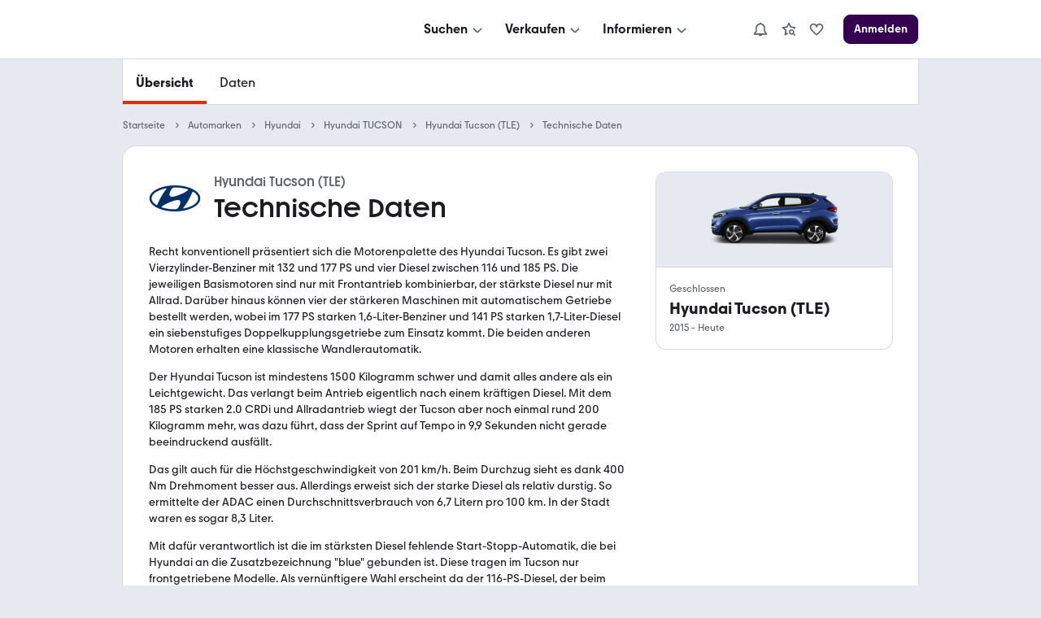

--- FILE ---
content_type: text/html; charset=utf-8
request_url: https://www.mobile.de/auto/hyundai/tucson/2015/suv/modell/daten-fakten/
body_size: 139993
content:
<!DOCTYPE html><html lang="de" data-grid="8"><head><meta charSet="utf-8" data-next-head=""/><meta name="viewport" content="width=device-width, initial-scale=1.0" data-next-head=""/><title data-next-head="">Technische Daten Hyundai Tucson (TLE) seit 2015 | mobile.de</title><meta name="description" content="Technische Daten zum » Hyundai Tucson (TLE)  (ab 2015) ✓ Maße, Verbrauch, Gewicht, Kofferraumvolumen &amp; weitere Daten » Hier informieren bei mobile.de – Größter Fahrzeugmarkt in DE." data-next-head=""/><meta http-equiv="Content-Type" content="text/html; charset=utf-8" data-next-head=""/><link rel="canonical" href="https://www.mobile.de/auto/hyundai/tucson/2015/suv/modell/daten-fakten/" data-next-head=""/><link href="https://static.classistatic.de/static/favicons/favicon.ico" rel="icon"/><link href="https://static.classistatic.de/static/favicons/favicon.svg" rel="icon" type="image/svg+xml"/><link href="https://static.classistatic.de/static/favicons/favicon-96x96.png" rel="icon" sizes="96x96" type="image/png"/><link href="https://static.classistatic.de/static/favicons/favicon-192x192.png" rel="icon" sizes="192x192" type="image/png"/><link href="https://static.classistatic.de/static/favicons/favicon-512x512.png" rel="icon" sizes="512x512" type="image/png"/><link href="https://static.classistatic.de/static/favicons/favicon-180x180.png" rel="apple-touch-icon" sizes="180x180" type="image/png"/><link rel="preload" href="/auto/_next/static/css/c87c87a863a36166.css" as="style"/><link rel="preload" href="/auto/_next/static/css/958085de9289e0d0.css" as="style"/><link rel="preload" href="/auto/_next/static/css/73735dfaf35e6347.css" as="style"/><script type="application/ld+json" data-next-head="">{"@context":"https://schema.org","@type":"BreadcrumbList","itemListElement":[{"@type":"ListItem","position":1,"name":"Startseite","item":"https://www.mobile.de"},{"@type":"ListItem","position":2,"name":"Automarken","item":"https://www.mobile.de/auto/"},{"@type":"ListItem","position":3,"name":"Hyundai","item":"https://www.mobile.de/auto/hyundai/marke/"},{"@type":"ListItem","position":4,"name":"Hyundai TUCSON","item":"https://www.mobile.de/auto/hyundai/tucson/serie/"},{"@type":"ListItem","position":5,"name":"Hyundai Tucson (TLE)","item":"https://www.mobile.de/auto/hyundai/tucson/2015/suv/modell/"},{"@type":"ListItem","position":6,"name":"Technische Daten"}]}</script><script type="application/ld+json" data-next-head="">{"@context":"https://schema.org","@type":"Car","name":"Hyundai Tucson (TLE)","description":"2015 präsentierte Hyundai den Tucson, der in der Klasse der Kompakt-SUV den iX35 ablöste. Mit 4,48 Metern Länge und 1,85 Metern in der Breite wirkt der Tucson für diese Klasse recht stattlich, was durch sein kantiges Frontdesign unterstützt wird. Der Tucson teilt sich die technische Basis mit dem Kia Sportage. Sein stattliches Auftreten und seine solide Ausstattung rücken ihn in die Nähe größerer und teurerer SUVs. Angeboten wird er mit Frontantrieb und Allradantrieb, mit zwei Benzin- und vier Dieselversionen sowie Schalt- und Doppelkupplungsgetriebe.","image":"https://images.prismic.io/shacarlacca/MGQxMTNmMWItNDZkMy00MWRjLWE4OGYtZTE3MTQ0MmRmZTFl_d4b92cb9-8b23-4161-be1c-d75979242aecrulecf-450.png?auto=format,compress","modelDate":{"@type":"Date","startDate":"2015-05-31T22:00:00+0000","endDate":"2015-05-31T22:00:00+0000"},"brand":{"@type":"Brand","name":"Hyundai"},"vehicleConfiguration":"Geschlossen","fuelType":["Benzin","Diesel"],"engineDisplacement":[{"@type":"QuantitativeValue","value":1591,"unitCode":"CMQ"},{"@type":"QuantitativeValue","value":1598,"unitCode":"CMQ"},{"@type":"QuantitativeValue","value":1995,"unitCode":"CMQ"}],"vehicleTransmission":["Manuelles Getriebe","Automatik"],"driveWheelConfiguration":["Vorderradantrieb","Allrad zuschaltbar"],"weight":[{"@type":"QuantitativeValue","value":1489,"unitCode":"KGM"},{"@type":"QuantitativeValue","value":1577,"unitCode":"KGM"},{"@type":"QuantitativeValue","value":1637,"unitCode":"KGM"},{"@type":"QuantitativeValue","value":1545,"unitCode":"KGM"},{"@type":"QuantitativeValue","value":1606,"unitCode":"KGM"},{"@type":"QuantitativeValue","value":1582,"unitCode":"KGM"},{"@type":"QuantitativeValue","value":1600,"unitCode":"KGM"},{"@type":"QuantitativeValue","value":1676,"unitCode":"KGM"},{"@type":"QuantitativeValue","value":1653,"unitCode":"KGM"},{"@type":"QuantitativeValue","value":1696,"unitCode":"KGM"}],"weightTotal":[{"@type":"QuantitativeValue","value":2030,"unitCode":"KGM"},{"@type":"QuantitativeValue","value":2130,"unitCode":"KGM"},{"@type":"QuantitativeValue","value":2120,"unitCode":"KGM"},{"@type":"QuantitativeValue","value":2145,"unitCode":"KGM"},{"@type":"QuantitativeValue","value":2210,"unitCode":"KGM"},{"@type":"QuantitativeValue","value":2195,"unitCode":"KGM"},{"@type":"QuantitativeValue","value":2230,"unitCode":"KGM"}],"vehicleSeatingCapacity":[{"@type":"QuantitativeValue","unitCode":"C62"}],"width":[{"@type":"QuantitativeValue","value":1850,"unitCode":"MMT"}],"height":[{"@type":"QuantitativeValue","value":1850,"unitCode":"MMT"}],"wheelbase":[{"@type":"QuantitativeValue","unitCode":"MMT"}],"vehicleEngine":{"@type":"EngineSpecification","enginePower":[{"@type":"QuantitativeValue","value":132,"unitCode":"N12"},{"@type":"QuantitativeValue","value":177,"unitCode":"N12"},{"@type":"QuantitativeValue","value":116,"unitCode":"N12"},{"@type":"QuantitativeValue","value":136,"unitCode":"N12"},{"@type":"QuantitativeValue","value":185,"unitCode":"N12"}],"torque":[{"@type":"QuantitativeValue","value":161,"unitCode":"N14"},{"@type":"QuantitativeValue","value":265,"unitCode":"N14"},{"@type":"QuantitativeValue","value":280,"unitCode":"N14"},{"@type":"QuantitativeValue","value":320,"unitCode":"N14"},{"@type":"QuantitativeValue","value":400,"unitCode":"N14"}]}}</script><link rel="stylesheet" href="/auto/_next/static/css/c87c87a863a36166.css" data-n-g=""/><link rel="stylesheet" href="/auto/_next/static/css/958085de9289e0d0.css" data-n-p=""/><link rel="stylesheet" href="/auto/_next/static/css/73735dfaf35e6347.css" data-n-p=""/><noscript data-n-css=""></noscript><script defer="" noModule="" src="/auto/_next/static/chunks/polyfills-42372ed130431b0a.js"></script><script src="https://www.mobile.de/api/consent/static/js/cmpApiStub.js" defer="" data-nscript="beforeInteractive"></script><script src="/auto/_next/static/chunks/webpack-4f6b8c324c4b39a6.js" defer=""></script><script src="/auto/_next/static/chunks/framework-1492b273e2c4ac92.js" defer=""></script><script src="/auto/_next/static/chunks/main-1cc547b3617b799f.js" defer=""></script><script src="/auto/_next/static/chunks/pages/_app-296803170c7a6d85.js" defer=""></script><script src="/auto/_next/static/chunks/5330eab6-17f9e2835adfabdf.js" defer=""></script><script src="/auto/_next/static/chunks/919-a7f6c75805bd4b3b.js" defer=""></script><script src="/auto/_next/static/chunks/pages/%5B%5B...slug%5D%5D-4f48ec35d88d6a9f.js" defer=""></script><script src="/auto/_next/static/kYkH9nj_Cm91QB_V630bH/_buildManifest.js" defer=""></script><script src="/auto/_next/static/kYkH9nj_Cm91QB_V630bH/_ssgManifest.js" defer=""></script></head><body><link rel="preload" as="image" imageSrcSet="https://images.prismic.io/shacarlacca/d208626c-4b3e-450a-97e5-4f98ac1df6a2_hyundai-logo-leasing.png?auto=format%2Ccompress&amp;width=640 640w, https://images.prismic.io/shacarlacca/d208626c-4b3e-450a-97e5-4f98ac1df6a2_hyundai-logo-leasing.png?auto=format%2Ccompress&amp;width=828 828w, https://images.prismic.io/shacarlacca/d208626c-4b3e-450a-97e5-4f98ac1df6a2_hyundai-logo-leasing.png?auto=format%2Ccompress&amp;width=1200 1200w, https://images.prismic.io/shacarlacca/d208626c-4b3e-450a-97e5-4f98ac1df6a2_hyundai-logo-leasing.png?auto=format%2Ccompress&amp;width=2048 2048w, https://images.prismic.io/shacarlacca/d208626c-4b3e-450a-97e5-4f98ac1df6a2_hyundai-logo-leasing.png?auto=format%2Ccompress&amp;width=3840 3840w"/><div id="__next"><div data-prismic-ids="true" hidden=""><!-- RID:1 | PID:Y2FQSxIAAKPFMojU --></div><div><script type="application/ld+json">{"@context":"https://schema.org","@type":"Organization","name":"mobile.de","legalName":"mobile.de GmbH","url":"https://www.mobile.de/","sameAs":["https://www.facebook.com/mobile.de","https://www.linkedin.com/company/mobile-de-gmbh/","https://www.xing.com/pages/mobilede","https://www.youtube.com/c/mobilede","https://www.tiktok.com/@mobile.de","https://www.instagram.com/mobile_de/","https://www.youtube.com/channel/UCpss16IYd0Ms-jKwYikPlkA"]}</script><header class="PublicHeader_header__T51VY"><nav class="PublicHeader_largeContent__S4BP0" data-testid="header-mobile-large-screen"><div class="PublicHeader_logoContainer__iWeuu"><div class="align_align-vertical-flex-center__qmOcW"><a class="link_Link__B0oSi link_Link--unstyled__YSboM Logo_logoLink__8yGu4" href="https://www.mobile.de/" data-testid="header-mobile-logo" aria-label="Zur mobile.de Startseite"><div class="Logo_logoCdn__5T_BL" aria-label="Zur mobile.de Startseite"></div></a></div></div><div class="PublicHeader_naviContainer__NG2Gj"><div class="PromotionalNavigation_linksBox__lWeNm stack_horizontal_S__0POli flexBox_FlexBox__e6o0k flexBox_FlexBox-direction--row__QfNrp"><div class="DropdownMenu_linksSection__Z88Xi flexBox_FlexBox__e6o0k flexBox_FlexBox-direction--column__gYFUW"><div class="flexBox_FlexBox__e6o0k flexBox_FlexBox-align-items--center__Pxkcx flexBox_FlexBox-direction--row__QfNrp"><button class="DropdownMenu_labelBtn__VnqRi button_Button__KMZFC button_Button--secondary__AfxFh button_Button--medium__rzst8" data-testid="menu-search" aria-label="Suchen" type="button"><span class="button_Button__wrap__gQpnZ align_align-flex-center__dFYeb DropdownMenu_labelSpan__0mOeI" tabindex="-1"><span class="button_Button__label__OceSI" tabindex="-1">Suchen</span><div class="button_Button__icon__e0ZsY button_Button__icon--right__PsUuv DropdownMenu_iconAndArrow__2YdWy"><svg class="svgIcon_SvgIcon__zAZMO color_content-secondary__lLUFf" width="20" height="20" viewBox="0 0 24 24" focusable="false" aria-hidden="true" xmlns="http://www.w3.org/2000/svg" fill="none" style="pointer-events:none"><path fill-rule="evenodd" clip-rule="evenodd" d="M5.29297 11.414L10.586 16.707C11.366 17.487 12.634 17.487 13.414 16.707C13.409 16.712 18.702 11.498 18.702 11.498L17.298 10.073L12 15.293L6.70697 10L5.29297 11.414Z" fill="currentColor"></path></svg></div></span></button></div><div class="DropdownMenu_linksContainer__GFNWq" style="margin-left:0px" role="dialog" aria-modal="true"><div class="DropdownMenu_childrenContainer__KA3dl"><div class="PromotionalNavigation_grid__DGedD"><div><div class="PromoSection_title__HBVxU margin_bottom_S__TFBBj typography_meta__EI4Bp">E-Bikes</div><button class="link_Link__B0oSi link_Link--secondary__4kWA4 PromoSection_promoLink__yzoLB" role="link" tabindex="-1"><img data-testid="promo-image" class="PromoSection_promoImage__r1Bap" src="https://static.classistatic.de/static/resources/images/header/search.webp" width="160" loading="lazy" height="105" alt="E-Bikes"/><p class="PromoSection_label__BBNh1" tabindex="0" aria-label="E-Bikes" role="link">Mehr erfahren</p></button></div><section><div class="Section_title__5FzTz typography_meta__EI4Bp">Fahrzeugsuche</div><div class="Section_contentContainer__8AsxI"><a class="link_Link__B0oSi link_Link--unstyled__YSboM Section_item__JSY1A typography_copy__hyPNf" href="https://suchen.mobile.de/fahrzeuge/detailsuche?dam=0&amp;s=Car&amp;vc=Car" data-testid="search-submenu-cars">Gebraucht- und Neuwagen</a></div><div class="Section_contentContainer__8AsxI"><a class="link_Link__B0oSi link_Link--unstyled__YSboM Section_item__JSY1A typography_copy__hyPNf" href="https://suchen.mobile.de/auto/elektro.html" data-testid="search-submenu-electric-vehicles">Elektroautos</a></div><div class="Section_contentContainer__8AsxI"><a class="link_Link__B0oSi link_Link--unstyled__YSboM Section_item__JSY1A typography_copy__hyPNf" href="https://suchen.mobile.de/fahrzeuge/detailsuche?s=Motorbike&amp;vc=Motorbike" data-testid="search-submenu-bikes">Motorräder</a></div><div class="Section_contentContainer__8AsxI"><a class="link_Link__B0oSi link_Link--unstyled__YSboM Section_item__JSY1A typography_copy__hyPNf" href="https://www.mobile.de/e-bikes/" data-testid="search-submenu-e-bikes">E-Bikes</a></div><div class="Section_contentContainer__8AsxI"><a class="link_Link__B0oSi link_Link--unstyled__YSboM Section_item__JSY1A typography_copy__hyPNf" href="https://suchen.mobile.de/fahrzeuge/detailsuche?s=Motorhome&amp;vc=Motorhome" data-testid="search-submenu-motorhome">Wohnwagen &amp; -mobile</a></div><div class="Section_contentContainer__8AsxI"><a class="link_Link__B0oSi link_Link--unstyled__YSboM Section_item__JSY1A typography_copy__hyPNf" href="https://www.mobile.de/s/nutzfahrzeuge" data-testid="search-submenu-trucks">LKW &amp; Nutzfahrzeuge</a></div></section><section><div class="Section_title__5FzTz typography_meta__EI4Bp">Services</div><div class="Section_contentContainer__8AsxI"><a class="link_Link__B0oSi link_Link--unstyled__YSboM Section_item__JSY1A typography_copy__hyPNf" href="https://www.mobile.de/leasing/" data-testid="search-submenu-leasing">Leasingangebote</a></div><div class="Section_contentContainer__8AsxI"><a class="link_Link__B0oSi link_Link--unstyled__YSboM Section_item__JSY1A typography_copy__hyPNf" href="https://home.mobile.de/regional/" data-testid="search-submenu-dealer-search">Händler-Suche</a></div></section></div></div><div class="DropdownMenu_triangle__LLKzd" style="margin-left:0px"></div></div></div><div class="DropdownMenu_linksSection__Z88Xi flexBox_FlexBox__e6o0k flexBox_FlexBox-direction--column__gYFUW"><div class="flexBox_FlexBox__e6o0k flexBox_FlexBox-align-items--center__Pxkcx flexBox_FlexBox-direction--row__QfNrp"><button class="DropdownMenu_labelBtn__VnqRi button_Button__KMZFC button_Button--secondary__AfxFh button_Button--medium__rzst8" data-testid="menu-offer" aria-label="Verkaufen" type="button"><span class="button_Button__wrap__gQpnZ align_align-flex-center__dFYeb DropdownMenu_labelSpan__0mOeI" tabindex="-1"><span class="button_Button__label__OceSI" tabindex="-1">Verkaufen</span><div class="button_Button__icon__e0ZsY button_Button__icon--right__PsUuv DropdownMenu_iconAndArrow__2YdWy"><svg class="svgIcon_SvgIcon__zAZMO color_content-secondary__lLUFf" width="20" height="20" viewBox="0 0 24 24" focusable="false" aria-hidden="true" xmlns="http://www.w3.org/2000/svg" fill="none" style="pointer-events:none"><path fill-rule="evenodd" clip-rule="evenodd" d="M5.29297 11.414L10.586 16.707C11.366 17.487 12.634 17.487 13.414 16.707C13.409 16.712 18.702 11.498 18.702 11.498L17.298 10.073L12 15.293L6.70697 10L5.29297 11.414Z" fill="currentColor"></path></svg></div></span></button></div><div class="DropdownMenu_linksContainer__GFNWq" style="margin-left:0px" role="dialog" aria-modal="true"><div class="DropdownMenu_childrenContainer__KA3dl"><div class="PromotionalNavigation_grid__DGedD"><div><div class="PromoSection_title__HBVxU margin_bottom_S__TFBBj typography_meta__EI4Bp">Autobewertung</div><button class="link_Link__B0oSi link_Link--secondary__4kWA4 PromoSection_promoLink__yzoLB" role="link" tabindex="-1"><img data-testid="promo-image" class="PromoSection_promoImage__r1Bap" src="https://static.classistatic.de/static/resources/images/header/sell.webp" width="160" loading="lazy" height="105" alt="Autobewertung"/><p class="PromoSection_label__BBNh1" tabindex="0" aria-label="Autobewertung" role="link">Mehr erfahren</p></button></div><section><div class="Section_title__5FzTz typography_meta__EI4Bp">Private und Gewerblich</div><div class="Section_contentContainer__8AsxI"><a class="link_Link__B0oSi link_Link--unstyled__YSboM Section_item__JSY1A typography_copy__hyPNf" href="https://www.mobile.de/verkaufen/auto/" data-testid="offer-cars">Auto verkaufen</a></div><div class="Section_contentContainer__8AsxI"><button class="link_Link__B0oSi link_Link--unstyled__YSboM Section_item__JSY1A typography_copy__hyPNf" role="link" data-testid="offer-bikes">Motorrad verkaufen</button></div><div class="Section_contentContainer__8AsxI"><button class="link_Link__B0oSi link_Link--unstyled__YSboM Section_item__JSY1A typography_copy__hyPNf" role="link" data-testid="search-submenu-dealer-search">Wohnwagen &amp; -mobil verkaufen</button></div><div class="Section_contentContainer__8AsxI"><button class="link_Link__B0oSi link_Link--unstyled__YSboM Section_item__JSY1A typography_copy__hyPNf" role="link" data-testid="offer-trucks-and-commercial-vehicles">LKW &amp; Nutzfahrzeuge verkaufen</button></div><div class="Section_contentContainer__8AsxI"><a class="link_Link__B0oSi link_Link--unstyled__YSboM Section_item__JSY1A typography_copy__hyPNf" href="https://www.mobile.de/verkaufen/auto/bewertung/" data-testid="offer-evaluation">Autobewertung</a></div><div class="Section_contentContainer__8AsxI"><a class="link_Link__B0oSi link_Link--unstyled__YSboM Section_item__JSY1A typography_copy__hyPNf" href="https://www.mobile.de/verkaufen/auto/auto-verkaufen-tipps/" data-testid="offer-selling-tips">Auto-Verkauf: Tipps</a></div></section><section><div class="Section_title__5FzTz typography_meta__EI4Bp">Händlerbereich</div><div class="Section_contentContainer__8AsxI"><button class="link_Link__B0oSi link_Link--unstyled__YSboM Section_item__JSY1A typography_copy__hyPNf" role="link" data-testid="header-dealer-register">Registrierung</button></div><div class="Section_contentContainer__8AsxI"><button class="link_Link__B0oSi link_Link--unstyled__YSboM Section_item__JSY1A typography_copy__hyPNf" role="link" data-testid="header-dealer-our-offer">Unser Angebot</button></div></section></div></div><div class="DropdownMenu_triangle__LLKzd" style="margin-left:0px"></div></div></div><div class="DropdownMenu_linksSection__Z88Xi flexBox_FlexBox__e6o0k flexBox_FlexBox-direction--column__gYFUW"><div class="flexBox_FlexBox__e6o0k flexBox_FlexBox-align-items--center__Pxkcx flexBox_FlexBox-direction--row__QfNrp"><button class="DropdownMenu_labelBtn__VnqRi button_Button__KMZFC button_Button--secondary__AfxFh button_Button--medium__rzst8" data-testid="menu-info" aria-label="Informieren" type="button"><span class="button_Button__wrap__gQpnZ align_align-flex-center__dFYeb DropdownMenu_labelSpan__0mOeI" tabindex="-1"><span class="button_Button__label__OceSI" tabindex="-1">Informieren</span><div class="button_Button__icon__e0ZsY button_Button__icon--right__PsUuv DropdownMenu_iconAndArrow__2YdWy"><svg class="svgIcon_SvgIcon__zAZMO color_content-secondary__lLUFf" width="20" height="20" viewBox="0 0 24 24" focusable="false" aria-hidden="true" xmlns="http://www.w3.org/2000/svg" fill="none" style="pointer-events:none"><path fill-rule="evenodd" clip-rule="evenodd" d="M5.29297 11.414L10.586 16.707C11.366 17.487 12.634 17.487 13.414 16.707C13.409 16.712 18.702 11.498 18.702 11.498L17.298 10.073L12 15.293L6.70697 10L5.29297 11.414Z" fill="currentColor"></path></svg></div></span></button></div><div class="DropdownMenu_linksContainer__GFNWq" style="margin-left:0px" role="dialog" aria-modal="true"><div class="DropdownMenu_childrenContainer__KA3dl"><div class="PromotionalNavigation_grid__DGedD"><div><div class="PromoSection_title__HBVxU margin_bottom_S__TFBBj typography_meta__EI4Bp">Elektromobilität</div><button class="link_Link__B0oSi link_Link--secondary__4kWA4 PromoSection_promoLink__yzoLB" role="link" tabindex="-1"><img data-testid="promo-image" class="PromoSection_promoImage__r1Bap" src="https://static.classistatic.de/static/resources/images/header/inform.webp" width="160" loading="lazy" height="105" alt="Elektromobilität"/><p class="PromoSection_label__BBNh1" tabindex="0" aria-label="Elektromobilität" role="link">Mehr erfahren</p></button></div><section><div class="Section_title__5FzTz typography_meta__EI4Bp">Wissen</div><div class="Section_contentContainer__8AsxI"><a class="link_Link__B0oSi link_Link--unstyled__YSboM Section_item__JSY1A typography_copy__hyPNf" href="https://www.mobile.de/magazin/" data-testid="magazine-submenu-news">Auto-Magazin</a></div><div class="Section_contentContainer__8AsxI"><a class="link_Link__B0oSi link_Link--unstyled__YSboM Section_item__JSY1A typography_copy__hyPNf" href="https://www.mobile.de/magazin/ratgeber-und-service/" data-testid="magazine-submenu-service">Ratgeber und Service</a></div><div class="Section_contentContainer__8AsxI"><a class="link_Link__B0oSi link_Link--unstyled__YSboM Section_item__JSY1A typography_copy__hyPNf" href="https://www.mobile.de/magazin/themen/" data-testid="magazine-submenu-topic-a-z">Themen A-Z</a></div><div class="Section_contentContainer__8AsxI"><a class="link_Link__B0oSi link_Link--unstyled__YSboM Section_item__JSY1A typography_copy__hyPNf" href="https://www.mobile.de/sicherheit/" data-testid="magazine-submenu-safety-center">Sicherheit bei mobile.de</a></div></section><section><div class="Section_title__5FzTz typography_meta__EI4Bp">Ratgeber</div><div class="Section_contentContainer__8AsxI"><a class="link_Link__B0oSi link_Link--unstyled__YSboM Section_item__JSY1A typography_copy__hyPNf" href="https://www.mobile.de/auto/" data-testid="info-submenu-all-brands">Marken &amp; Modelle</a></div><div class="Section_contentContainer__8AsxI"><a class="link_Link__B0oSi link_Link--unstyled__YSboM Section_item__JSY1A typography_copy__hyPNf" href="https://www.mobile.de/magazin/automarken-und-tests/" data-testid="info-submenu-leaderboard">Bestenlisten &amp; Tests</a></div><div class="Section_contentContainer__8AsxI"><a class="link_Link__B0oSi link_Link--unstyled__YSboM Section_item__JSY1A typography_copy__hyPNf" href="https://www.mobile.de/herstellerinfo/hyundai/" data-testid="info-submenu-brand-portal">Brand Portal</a><span class="badge_Badge__f3LF4 badge_Badge--accent__nDB9F badge_Badge--italic__LjaQ5 badge_Badge--uppercase__imba3" tabindex="-1">NEU</span></div></section></div></div><div class="DropdownMenu_triangle__LLKzd" style="margin-left:0px"></div></div></div></div></div><div class="PublicHeader_accountContainer__EHtAR"><div><div class="Account_largeTabletContainer__PqUKq"><div class="DropdownMenu_linksSection__Z88Xi flexBox_FlexBox__e6o0k flexBox_FlexBox-direction--column__gYFUW"><div class="flexBox_FlexBox__e6o0k flexBox_FlexBox-align-items--center__Pxkcx flexBox_FlexBox-direction--row__QfNrp"><button class="DropdownMenu_labelBtn__VnqRi button_Button__KMZFC button_Button--secondary__AfxFh button_Button--medium__rzst8" data-testid="header-notifications" aria-label="Benachrichtigungen" type="button"><span class="button_Button__wrap__gQpnZ align_align-flex-center__dFYeb DropdownMenu_labelSpan__0mOeI" tabindex="-1"><div class="button_Button__icon__e0ZsY button_Button__icon--right__PsUuv DropdownMenu_iconAndArrow__2YdWy"><div class="DropdownMenu_iconContainer__K6BN4"><svg class="svgIcon_SvgIcon__zAZMO color_content-secondary__lLUFf" width="20" height="20" viewBox="0 0 24 24" focusable="false" aria-hidden="true" xmlns="http://www.w3.org/2000/svg" fill="none"><path d="M21.8001 18.4L19.0001 14.67V10C19.0001 6.48 16.3901 3.57 13.0001 3.08V2H11.0001V3.08C7.61008 3.57 5.00008 6.48 5.00008 10V14.67L2.20008 18.4C1.97008 18.7 1.94008 19.11 2.11008 19.45C2.28008 19.79 2.63008 20 3.00008 20H9.18008C9.59008 21.16 10.6901 22 12.0001 22C13.3101 22 14.4001 21.16 14.8201 20H21.0001C21.3801 20 21.7301 19.79 21.8901 19.45C22.0501 19.11 22.0201 18.71 21.8001 18.4ZM5.00008 18L6.80008 15.6C6.93008 15.43 7.00008 15.22 7.00008 15V10C7.00008 7.24 9.24008 5 12.0001 5C14.7601 5 17.0001 7.24 17.0001 10V15C17.0001 15.22 17.0701 15.43 17.2001 15.6L19.0001 18H5.00008Z" fill="currentColor"></path></svg></div></div></span></button></div><div class="DropdownMenu_linksContainer__GFNWq" style="margin-left:0px" role="dialog" aria-modal="true"><div class="DropdownMenu_childrenContainer__KA3dl NotificationsMenu_container__0tzZz NotificationsMenu_isTablet__GeOKh"><div class="NotificationPlaceholder_container__7dGx9 placeholder_Placeholder__tzh62"><div class="NotificationPlaceholder_item__xGeFH"><div class="NotificationPlaceholder_img__YNRfm"></div><div class="NotificationPlaceholder_content__gf24r"><div class="NotificationPlaceholder_header__bicSO"></div><div class="NotificationPlaceholder_text__Rbp0n"></div><div class="NotificationPlaceholder_date__JNRfM"></div></div></div><div class="NotificationPlaceholder_item__xGeFH"><div class="NotificationPlaceholder_img__YNRfm"></div><div class="NotificationPlaceholder_content__gf24r"><div class="NotificationPlaceholder_header__bicSO"></div><div class="NotificationPlaceholder_text__Rbp0n"></div><div class="NotificationPlaceholder_date__JNRfM"></div></div></div><div class="NotificationPlaceholder_item__xGeFH"><div class="NotificationPlaceholder_img__YNRfm"></div><div class="NotificationPlaceholder_content__gf24r"><div class="NotificationPlaceholder_header__bicSO"></div><div class="NotificationPlaceholder_text__Rbp0n"></div><div class="NotificationPlaceholder_date__JNRfM"></div></div></div><div class="NotificationPlaceholder_item__xGeFH"><div class="NotificationPlaceholder_img__YNRfm"></div><div class="NotificationPlaceholder_content__gf24r"><div class="NotificationPlaceholder_header__bicSO"></div><div class="NotificationPlaceholder_text__Rbp0n"></div><div class="NotificationPlaceholder_date__JNRfM"></div></div></div><div class="NotificationPlaceholder_item__xGeFH"><div class="NotificationPlaceholder_img__YNRfm"></div><div class="NotificationPlaceholder_content__gf24r"><div class="NotificationPlaceholder_header__bicSO"></div><div class="NotificationPlaceholder_text__Rbp0n"></div><div class="NotificationPlaceholder_date__JNRfM"></div></div></div></div></div><div class="DropdownMenu_triangle__LLKzd" style="margin-left:0px"></div></div></div><div class="DropdownMenu_linksSection__Z88Xi flexBox_FlexBox__e6o0k flexBox_FlexBox-direction--column__gYFUW"><div class="flexBox_FlexBox__e6o0k flexBox_FlexBox-align-items--center__Pxkcx flexBox_FlexBox-direction--row__QfNrp"><button class="DropdownMenu_labelBtn__VnqRi button_Button__KMZFC button_Button--secondary__AfxFh button_Button--medium__rzst8" data-testid="large-tablet-my-mobile-menu" aria-label="Meine Suchen und Parkplatz und Anmelden" type="button"><span class="button_Button__wrap__gQpnZ align_align-flex-center__dFYeb DropdownMenu_labelSpan__0mOeI" tabindex="-1"><div class="button_Button__icon__e0ZsY button_Button__icon--right__PsUuv DropdownMenu_iconAndArrow__2YdWy"><div class="DropdownMenu_iconContainer__K6BN4"><svg class="svgIcon_SvgIcon__zAZMO color_content-secondary__lLUFf" width="20" height="20" viewBox="0 0 24 24" focusable="false" aria-hidden="true" xmlns="http://www.w3.org/2000/svg" fill="none"><path fill-rule="evenodd" clip-rule="evenodd" d="M5.99976 19.998V20H6.00176C7.67276 21.255 9.75076 22 11.9998 22C14.2498 22 16.3268 21.255 17.9978 20H17.9998V19.998C20.4278 18.173 21.9998 15.269 21.9998 12C21.9998 6.48 17.5188 2 11.9998 2C6.48076 2 1.99976 6.48 1.99976 12C1.99976 15.269 3.57176 18.173 5.99976 19.998ZM15.9998 18.928V17C15.9998 16.469 15.7888 15.96 15.4138 15.585C15.0388 15.21 14.5308 15 13.9998 15H9.99976C9.46976 15 8.96076 15.21 8.58576 15.585C8.21076 15.96 7.99976 16.469 7.99976 17V18.928C9.17676 19.609 10.5438 20 11.9998 20C13.4568 20 14.8228 19.609 15.9998 18.928ZM17.9998 17.289C19.2448 15.879 19.9998 14.027 19.9998 12C19.9998 7.584 16.4148 4 11.9998 4C7.58476 4 3.99976 7.584 3.99976 12C3.99976 14.027 4.75576 15.879 5.99976 17.289V17C5.99976 15.939 6.42176 14.921 7.17176 14.171C7.78076 13.562 8.56476 13.17 9.40676 13.044C8.54576 12.31 7.99976 11.218 7.99976 10C7.99976 7.792 9.79176 6 11.9998 6C14.2078 6 15.9998 7.792 15.9998 10C15.9998 11.218 15.4538 12.31 14.5938 13.044C15.4348 13.17 16.2198 13.562 16.8288 14.171C17.5788 14.921 17.9998 15.939 17.9998 17V17.289ZM11.9998 8C13.1038 8 13.9998 8.896 13.9998 10C13.9998 11.103 13.1038 12 11.9998 12C10.8958 12 9.99976 11.103 9.99976 10C9.99976 8.896 10.8958 8 11.9998 8Z" fill="currentColor"></path></svg></div><svg class="svgIcon_SvgIcon__zAZMO color_content-secondary__lLUFf" width="20" height="20" viewBox="0 0 24 24" focusable="false" aria-hidden="true" xmlns="http://www.w3.org/2000/svg" fill="none" style="pointer-events:none"><path fill-rule="evenodd" clip-rule="evenodd" d="M5.29297 11.414L10.586 16.707C11.366 17.487 12.634 17.487 13.414 16.707C13.409 16.712 18.702 11.498 18.702 11.498L17.298 10.073L12 15.293L6.70697 10L5.29297 11.414Z" fill="currentColor"></path></svg></div></span></button></div><div class="DropdownMenu_linksContainer__GFNWq" style="margin-left:0px" role="dialog" aria-modal="true"><div class="DropdownMenu_childrenContainer__KA3dl LargeTabletNavi_container__VYZgD"><button class="link_Link__B0oSi link_Link--unstyled__YSboM NavItem_item__LwPwP LargeTabletNavi_savedSearch__fUP3J" role="link" data-testid="menu-link-my-searches" aria-label="Meine Suchen"><svg class="NavItem_icon__DzZ9H svgIcon_SvgIcon__zAZMO" width="20" height="20" viewBox="0 0 24 24" focusable="false" aria-hidden="true" xmlns="http://www.w3.org/2000/svg" fill="none"><path d="M10.68 18.77L6.94996 20.87C6.60996 21.06 6.18996 21.04 5.86996 20.81C5.54996 20.58 5.39996 20.19 5.47996 19.8L6.62996 14.12L2.35996 10.2C2.06996 9.93997 1.95996 9.52997 2.08996 9.15997C2.20996 8.78997 2.53996 8.51997 2.92996 8.47997L8.68996 7.81997L11.1 2.54997C11.26 2.18997 11.62 1.96997 12.01 1.96997C12.4 1.96997 12.76 2.19997 12.92 2.54997L15.33 7.81997L21.09 8.47997C21.48 8.51997 21.81 8.78997 21.93 9.15997C22.05 9.52997 21.94 9.93997 21.66 10.2L20.11 11.62C19.61 11.15 19.03 10.76 18.39 10.49L18.7 10.21L14.55 9.72997C14.2 9.68997 13.9 9.46997 13.76 9.14997L12.02 5.35997L10.28 9.14997C10.13 9.46997 9.82996 9.68997 9.48996 9.72997L5.33996 10.21L8.40996 13.03C8.66996 13.27 8.77996 13.62 8.70996 13.96L7.87996 18.05L10.07 16.82C10.17 17.51 10.38 18.17 10.69 18.77H10.68ZM20.58 22L18.02 19.44C17.43 19.79 16.74 20.01 16 20.01C13.79 20.01 12 18.22 12 16.01C12 13.8 13.79 12.01 16 12.01C18.21 12.01 20 13.8 20 16.01C20 16.75 19.78 17.43 19.43 18.03L21.99 20.59L20.58 22ZM18 16C18 14.9 17.1 14 16 14C14.9 14 14 14.9 14 16C14 17.1 14.9 18 16 18C17.1 18 18 17.1 18 16Z" fill="currentColor"></path></svg><span>Meine Suchen</span></button><button class="link_Link__B0oSi link_Link--unstyled__YSboM NavItem_item__LwPwP LargeTabletNavi_savedSearch__fUP3J" role="link" data-testid="menu-link-park" aria-label="Parkplatz" id="hdmysc2"><svg class="NavItem_icon__DzZ9H svgIcon_SvgIcon__zAZMO" width="20" height="20" viewBox="0 0 24 24" focusable="false" aria-hidden="true" xmlns="http://www.w3.org/2000/svg" fill="none"><path d="M13.41 20.41C12.63 21.19 11.36 21.19 10.58 20.41L6.29 16.12C4.18 14.01 2 11.83 2 8.91003C2 7.44003 2.57 6.06003 3.61 5.02003C4.65 3.98003 6.03 3.41003 7.5 3.41003C8.97 3.41003 10.35 3.98003 11.39 5.02003C11.62 5.25003 11.82 5.49003 12 5.74003C12.18 5.48003 12.38 5.24003 12.61 5.02003C13.65 3.98003 15.03 3.41003 16.5 3.41003C17.97 3.41003 19.35 3.98003 20.39 5.02003C21.43 6.06003 22 7.44003 22 8.91003C22 11.82 19.82 14.01 17.71 16.12L13.42 20.41H13.41ZM7.5 5.41003C6.57 5.41003 5.69 5.77003 5.02 6.44003C4.36 7.10003 4 7.98003 4 8.91003C4 11 5.8 12.8 7.71 14.7L12 18.99L16.29 14.7C18.2 12.79 20 10.99 20 8.91003C20 7.98003 19.64 7.10003 18.97 6.44003C17.65 5.12003 15.34 5.12003 14.02 6.44003C13.36 7.10003 13 7.98003 13 8.91003H11C11 7.98003 10.64 7.10003 9.97 6.44003C9.31 5.78003 8.43 5.41003 7.5 5.41003Z" fill="currentColor"></path></svg><span>Parkplatz</span></button><div class="align_align-vertical-flex-center__qmOcW LargeTabletNavi_loginBtn__nLMOn"><button class="button_Button__KMZFC button_Button--highlight__gIwzU button_Button--medium__rzst8 button_Button--fullWidth__PJtjm" data-testid="menu-login-button" aria-label="Anmelden" type="button"><span class="button_Button__wrap__gQpnZ align_align-flex-center__dFYeb" tabindex="-1"><span class="button_Button__label__OceSI" tabindex="-1">Anmelden</span></span></button></div></div><div class="DropdownMenu_triangle__LLKzd" style="margin-left:0px"></div></div></div></div><div class="Account_container__R3QtT"><div class="DropdownMenu_linksSection__Z88Xi flexBox_FlexBox__e6o0k flexBox_FlexBox-direction--column__gYFUW"><div class="flexBox_FlexBox__e6o0k flexBox_FlexBox-align-items--center__Pxkcx flexBox_FlexBox-direction--row__QfNrp"><button class="DropdownMenu_labelBtn__VnqRi button_Button__KMZFC button_Button--secondary__AfxFh button_Button--medium__rzst8" data-testid="header-notifications" aria-label="Benachrichtigungen" type="button"><span class="button_Button__wrap__gQpnZ align_align-flex-center__dFYeb DropdownMenu_labelSpan__0mOeI" tabindex="-1"><div class="button_Button__icon__e0ZsY button_Button__icon--right__PsUuv DropdownMenu_iconAndArrow__2YdWy"><div class="DropdownMenu_iconContainer__K6BN4"><svg class="svgIcon_SvgIcon__zAZMO color_content-secondary__lLUFf" width="20" height="20" viewBox="0 0 24 24" focusable="false" aria-hidden="true" xmlns="http://www.w3.org/2000/svg" fill="none"><path d="M21.8001 18.4L19.0001 14.67V10C19.0001 6.48 16.3901 3.57 13.0001 3.08V2H11.0001V3.08C7.61008 3.57 5.00008 6.48 5.00008 10V14.67L2.20008 18.4C1.97008 18.7 1.94008 19.11 2.11008 19.45C2.28008 19.79 2.63008 20 3.00008 20H9.18008C9.59008 21.16 10.6901 22 12.0001 22C13.3101 22 14.4001 21.16 14.8201 20H21.0001C21.3801 20 21.7301 19.79 21.8901 19.45C22.0501 19.11 22.0201 18.71 21.8001 18.4ZM5.00008 18L6.80008 15.6C6.93008 15.43 7.00008 15.22 7.00008 15V10C7.00008 7.24 9.24008 5 12.0001 5C14.7601 5 17.0001 7.24 17.0001 10V15C17.0001 15.22 17.0701 15.43 17.2001 15.6L19.0001 18H5.00008Z" fill="currentColor"></path></svg></div></div></span></button></div><div class="DropdownMenu_linksContainer__GFNWq" style="margin-left:0px" role="dialog" aria-modal="true"><div class="DropdownMenu_childrenContainer__KA3dl NotificationsMenu_container__0tzZz NotificationsMenu_isTablet__GeOKh"><div class="NotificationPlaceholder_container__7dGx9 placeholder_Placeholder__tzh62"><div class="NotificationPlaceholder_item__xGeFH"><div class="NotificationPlaceholder_img__YNRfm"></div><div class="NotificationPlaceholder_content__gf24r"><div class="NotificationPlaceholder_header__bicSO"></div><div class="NotificationPlaceholder_text__Rbp0n"></div><div class="NotificationPlaceholder_date__JNRfM"></div></div></div><div class="NotificationPlaceholder_item__xGeFH"><div class="NotificationPlaceholder_img__YNRfm"></div><div class="NotificationPlaceholder_content__gf24r"><div class="NotificationPlaceholder_header__bicSO"></div><div class="NotificationPlaceholder_text__Rbp0n"></div><div class="NotificationPlaceholder_date__JNRfM"></div></div></div><div class="NotificationPlaceholder_item__xGeFH"><div class="NotificationPlaceholder_img__YNRfm"></div><div class="NotificationPlaceholder_content__gf24r"><div class="NotificationPlaceholder_header__bicSO"></div><div class="NotificationPlaceholder_text__Rbp0n"></div><div class="NotificationPlaceholder_date__JNRfM"></div></div></div><div class="NotificationPlaceholder_item__xGeFH"><div class="NotificationPlaceholder_img__YNRfm"></div><div class="NotificationPlaceholder_content__gf24r"><div class="NotificationPlaceholder_header__bicSO"></div><div class="NotificationPlaceholder_text__Rbp0n"></div><div class="NotificationPlaceholder_date__JNRfM"></div></div></div><div class="NotificationPlaceholder_item__xGeFH"><div class="NotificationPlaceholder_img__YNRfm"></div><div class="NotificationPlaceholder_content__gf24r"><div class="NotificationPlaceholder_header__bicSO"></div><div class="NotificationPlaceholder_text__Rbp0n"></div><div class="NotificationPlaceholder_date__JNRfM"></div></div></div></div></div><div class="DropdownMenu_triangle__LLKzd" style="margin-left:0px"></div></div></div><button class="link_Link__B0oSi link_Link--unstyled__YSboM NavItem_item__LwPwP" role="link" data-testid="menu-link-my-searches" aria-label="Meine Suchen"><svg class="NavItem_icon__DzZ9H svgIcon_SvgIcon__zAZMO" width="20" height="20" viewBox="0 0 24 24" focusable="false" aria-hidden="true" xmlns="http://www.w3.org/2000/svg" fill="none"><path d="M10.68 18.77L6.94996 20.87C6.60996 21.06 6.18996 21.04 5.86996 20.81C5.54996 20.58 5.39996 20.19 5.47996 19.8L6.62996 14.12L2.35996 10.2C2.06996 9.93997 1.95996 9.52997 2.08996 9.15997C2.20996 8.78997 2.53996 8.51997 2.92996 8.47997L8.68996 7.81997L11.1 2.54997C11.26 2.18997 11.62 1.96997 12.01 1.96997C12.4 1.96997 12.76 2.19997 12.92 2.54997L15.33 7.81997L21.09 8.47997C21.48 8.51997 21.81 8.78997 21.93 9.15997C22.05 9.52997 21.94 9.93997 21.66 10.2L20.11 11.62C19.61 11.15 19.03 10.76 18.39 10.49L18.7 10.21L14.55 9.72997C14.2 9.68997 13.9 9.46997 13.76 9.14997L12.02 5.35997L10.28 9.14997C10.13 9.46997 9.82996 9.68997 9.48996 9.72997L5.33996 10.21L8.40996 13.03C8.66996 13.27 8.77996 13.62 8.70996 13.96L7.87996 18.05L10.07 16.82C10.17 17.51 10.38 18.17 10.69 18.77H10.68ZM20.58 22L18.02 19.44C17.43 19.79 16.74 20.01 16 20.01C13.79 20.01 12 18.22 12 16.01C12 13.8 13.79 12.01 16 12.01C18.21 12.01 20 13.8 20 16.01C20 16.75 19.78 17.43 19.43 18.03L21.99 20.59L20.58 22ZM18 16C18 14.9 17.1 14 16 14C14.9 14 14 14.9 14 16C14 17.1 14.9 18 16 18C17.1 18 18 17.1 18 16Z" fill="currentColor"></path></svg></button><button class="link_Link__B0oSi link_Link--unstyled__YSboM NavItem_item__LwPwP" role="link" data-testid="menu-link-park" aria-label="Parkplatz" id="hdmysc2"><svg class="NavItem_icon__DzZ9H svgIcon_SvgIcon__zAZMO" width="20" height="20" viewBox="0 0 24 24" focusable="false" aria-hidden="true" xmlns="http://www.w3.org/2000/svg" fill="none"><path d="M13.41 20.41C12.63 21.19 11.36 21.19 10.58 20.41L6.29 16.12C4.18 14.01 2 11.83 2 8.91003C2 7.44003 2.57 6.06003 3.61 5.02003C4.65 3.98003 6.03 3.41003 7.5 3.41003C8.97 3.41003 10.35 3.98003 11.39 5.02003C11.62 5.25003 11.82 5.49003 12 5.74003C12.18 5.48003 12.38 5.24003 12.61 5.02003C13.65 3.98003 15.03 3.41003 16.5 3.41003C17.97 3.41003 19.35 3.98003 20.39 5.02003C21.43 6.06003 22 7.44003 22 8.91003C22 11.82 19.82 14.01 17.71 16.12L13.42 20.41H13.41ZM7.5 5.41003C6.57 5.41003 5.69 5.77003 5.02 6.44003C4.36 7.10003 4 7.98003 4 8.91003C4 11 5.8 12.8 7.71 14.7L12 18.99L16.29 14.7C18.2 12.79 20 10.99 20 8.91003C20 7.98003 19.64 7.10003 18.97 6.44003C17.65 5.12003 15.34 5.12003 14.02 6.44003C13.36 7.10003 13 7.98003 13 8.91003H11C11 7.98003 10.64 7.10003 9.97 6.44003C9.31 5.78003 8.43 5.41003 7.5 5.41003Z" fill="currentColor"></path></svg></button><div class="align_align-vertical-flex-center__qmOcW Account_loginButton___q8dZ"><button class="button_Button__KMZFC button_Button--highlight__gIwzU button_Button--medium__rzst8" data-testid="menu-login-button" aria-label="Anmelden" type="button"><span class="button_Button__wrap__gQpnZ align_align-flex-center__dFYeb" tabindex="-1"><span class="button_Button__label__OceSI" tabindex="-1">Anmelden</span></span></button></div></div></div></div></nav><div class="PublicHeader_content__izCtH" data-testid="header-mobile-small-screen"><div class="MainNavigation_panel__BS7d5"><div class="MainNavigation_noticationsMenu___sHJY"><div class="DropdownMenu_linksSection__Z88Xi flexBox_FlexBox__e6o0k flexBox_FlexBox-direction--column__gYFUW"><div class="flexBox_FlexBox__e6o0k flexBox_FlexBox-align-items--center__Pxkcx flexBox_FlexBox-direction--row__QfNrp"><button class="DropdownMenu_labelBtn__VnqRi button_Button__KMZFC button_Button--secondary__AfxFh button_Button--medium__rzst8" data-testid="header-notifications" aria-label="Benachrichtigungen" type="button"><span class="button_Button__wrap__gQpnZ align_align-flex-center__dFYeb DropdownMenu_labelSpan__0mOeI" tabindex="-1"><div class="button_Button__icon__e0ZsY button_Button__icon--right__PsUuv DropdownMenu_iconAndArrow__2YdWy"><div class="DropdownMenu_iconContainer__K6BN4"><svg class="svgIcon_SvgIcon__zAZMO color_content-secondary__lLUFf" width="20" height="20" viewBox="0 0 24 24" focusable="false" aria-hidden="true" xmlns="http://www.w3.org/2000/svg" fill="none"><path d="M21.8001 18.4L19.0001 14.67V10C19.0001 6.48 16.3901 3.57 13.0001 3.08V2H11.0001V3.08C7.61008 3.57 5.00008 6.48 5.00008 10V14.67L2.20008 18.4C1.97008 18.7 1.94008 19.11 2.11008 19.45C2.28008 19.79 2.63008 20 3.00008 20H9.18008C9.59008 21.16 10.6901 22 12.0001 22C13.3101 22 14.4001 21.16 14.8201 20H21.0001C21.3801 20 21.7301 19.79 21.8901 19.45C22.0501 19.11 22.0201 18.71 21.8001 18.4ZM5.00008 18L6.80008 15.6C6.93008 15.43 7.00008 15.22 7.00008 15V10C7.00008 7.24 9.24008 5 12.0001 5C14.7601 5 17.0001 7.24 17.0001 10V15C17.0001 15.22 17.0701 15.43 17.2001 15.6L19.0001 18H5.00008Z" fill="currentColor"></path></svg></div></div></span></button></div><div class="DropdownMenu_linksContainer__GFNWq" style="margin-left:0px" role="dialog" aria-modal="true"><div class="DropdownMenu_childrenContainer__KA3dl NotificationsMenu_container__0tzZz NotificationsMenu_isTablet__GeOKh"><div class="NotificationPlaceholder_container__7dGx9 placeholder_Placeholder__tzh62"><div class="NotificationPlaceholder_item__xGeFH"><div class="NotificationPlaceholder_img__YNRfm"></div><div class="NotificationPlaceholder_content__gf24r"><div class="NotificationPlaceholder_header__bicSO"></div><div class="NotificationPlaceholder_text__Rbp0n"></div><div class="NotificationPlaceholder_date__JNRfM"></div></div></div><div class="NotificationPlaceholder_item__xGeFH"><div class="NotificationPlaceholder_img__YNRfm"></div><div class="NotificationPlaceholder_content__gf24r"><div class="NotificationPlaceholder_header__bicSO"></div><div class="NotificationPlaceholder_text__Rbp0n"></div><div class="NotificationPlaceholder_date__JNRfM"></div></div></div><div class="NotificationPlaceholder_item__xGeFH"><div class="NotificationPlaceholder_img__YNRfm"></div><div class="NotificationPlaceholder_content__gf24r"><div class="NotificationPlaceholder_header__bicSO"></div><div class="NotificationPlaceholder_text__Rbp0n"></div><div class="NotificationPlaceholder_date__JNRfM"></div></div></div><div class="NotificationPlaceholder_item__xGeFH"><div class="NotificationPlaceholder_img__YNRfm"></div><div class="NotificationPlaceholder_content__gf24r"><div class="NotificationPlaceholder_header__bicSO"></div><div class="NotificationPlaceholder_text__Rbp0n"></div><div class="NotificationPlaceholder_date__JNRfM"></div></div></div><div class="NotificationPlaceholder_item__xGeFH"><div class="NotificationPlaceholder_img__YNRfm"></div><div class="NotificationPlaceholder_content__gf24r"><div class="NotificationPlaceholder_header__bicSO"></div><div class="NotificationPlaceholder_text__Rbp0n"></div><div class="NotificationPlaceholder_date__JNRfM"></div></div></div></div></div><div class="DropdownMenu_triangle__LLKzd" style="margin-left:0px"></div></div></div></div><button type="button" class="openMenuButton_openMenuButton__yAegi" aria-label="Menü" data-testid="mobile-navigation-menu"><svg class="svgIcon_SvgIcon__zAZMO color_content-secondary__lLUFf" width="20" height="20" viewBox="0 0 24 24" focusable="false" aria-hidden="true" xmlns="http://www.w3.org/2000/svg" fill="none"><path fill-rule="evenodd" clip-rule="evenodd" d="M3 5H21V7H3V5ZM3 11H21V13H3V11ZM21 17H3V19H21V17Z" fill="currentColor"></path></svg></button><div class="mobileNavigation_openableHeaderBackdrop__hP0F4" aria-hidden="true" data-testid="header-backdrop"></div></div></div></header></div><nav class="ChapterNav_nav__VM3Vi" id="chapterNav"><div class="ChapterNav_info__6dXkP"><div class="ChapterNav_infoSubtitle__tOCjC typography_copy__hyPNf"></div><div class="ChapterNav_infoButtonWrapper__R74Tg"><button class="ChapterNav_infoButton__w_Stn" aria-label="Menü ausklappen"><svg class="svgIcon_SvgIcon__zAZMO" viewBox="0 0 24 24" focusable="false" aria-hidden="true" xmlns="http://www.w3.org/2000/svg" fill="none"><path fill-rule="evenodd" clip-rule="evenodd" d="M5.29297 11.414L10.586 16.707C11.366 17.487 12.634 17.487 13.414 16.707C13.409 16.712 18.702 11.498 18.702 11.498L17.298 10.073L12 15.293L6.70697 10L5.29297 11.414Z" fill="currentColor"></path></svg></button></div></div><ul class="ChapterNav_list__dJbUG"></ul></nav><div class="Navbar_breadcrumbs__RZEFx" data-testid="breadcrumbs"><nav aria-label="Breadcrumb"><ol class="breadcrumb_Breadcrumb__TizOh typography_meta__EI4Bp undefined"><li class="breadcrumb_BreadcrumbItem__d_Poh"><a class="link_Link__B0oSi link_Link--hidden__5oqfn breadcrumbItem_link__EiDnK" href="https://www.mobile.de" color="content-secondary">Startseite</a></li><li class="breadcrumb_BreadcrumbItem__d_Poh"><svg class="breadcrumb_ArrowIcon__s9Wes svgIcon_SvgIcon__zAZMO color_content-secondary__lLUFf" width="12" height="12" viewBox="0 0 24 24" focusable="false" aria-hidden="true" xmlns="http://www.w3.org/2000/svg" fill="none"><path fill-rule="evenodd" clip-rule="evenodd" d="M10 6.70697L15.293 12L10.073 17.298L11.498 18.702L16.712 13.409C17.487 12.634 17.487 11.366 16.707 10.586L11.414 5.29297L10 6.70697Z" fill="currentColor"></path></svg><a class="link_Link__B0oSi link_Link--hidden__5oqfn breadcrumbItem_link__EiDnK" href="https://www.mobile.de/auto/" color="content-secondary">Automarken</a></li><li class="breadcrumb_BreadcrumbItem__d_Poh"><svg class="breadcrumb_ArrowIcon__s9Wes svgIcon_SvgIcon__zAZMO color_content-secondary__lLUFf" width="12" height="12" viewBox="0 0 24 24" focusable="false" aria-hidden="true" xmlns="http://www.w3.org/2000/svg" fill="none"><path fill-rule="evenodd" clip-rule="evenodd" d="M10 6.70697L15.293 12L10.073 17.298L11.498 18.702L16.712 13.409C17.487 12.634 17.487 11.366 16.707 10.586L11.414 5.29297L10 6.70697Z" fill="currentColor"></path></svg><a class="link_Link__B0oSi link_Link--hidden__5oqfn breadcrumbItem_link__EiDnK" href="https://www.mobile.de/auto/hyundai/marke/" color="content-secondary">Hyundai</a></li><li class="breadcrumb_BreadcrumbItem__d_Poh"><svg class="breadcrumb_ArrowIcon__s9Wes svgIcon_SvgIcon__zAZMO color_content-secondary__lLUFf" width="12" height="12" viewBox="0 0 24 24" focusable="false" aria-hidden="true" xmlns="http://www.w3.org/2000/svg" fill="none"><path fill-rule="evenodd" clip-rule="evenodd" d="M10 6.70697L15.293 12L10.073 17.298L11.498 18.702L16.712 13.409C17.487 12.634 17.487 11.366 16.707 10.586L11.414 5.29297L10 6.70697Z" fill="currentColor"></path></svg><a class="link_Link__B0oSi link_Link--hidden__5oqfn breadcrumbItem_link__EiDnK" href="https://www.mobile.de/auto/hyundai/tucson/serie/" color="content-secondary">Hyundai TUCSON</a></li><li class="breadcrumb_BreadcrumbItem__d_Poh"><svg class="breadcrumb_ArrowIcon__s9Wes svgIcon_SvgIcon__zAZMO color_content-secondary__lLUFf" width="12" height="12" viewBox="0 0 24 24" focusable="false" aria-hidden="true" xmlns="http://www.w3.org/2000/svg" fill="none"><path fill-rule="evenodd" clip-rule="evenodd" d="M10 6.70697L15.293 12L10.073 17.298L11.498 18.702L16.712 13.409C17.487 12.634 17.487 11.366 16.707 10.586L11.414 5.29297L10 6.70697Z" fill="currentColor"></path></svg><a class="link_Link__B0oSi link_Link--hidden__5oqfn breadcrumbItem_link__EiDnK" href="https://www.mobile.de/auto/hyundai/tucson/2015/suv/modell/" color="content-secondary">Hyundai Tucson (TLE)</a></li><li class="breadcrumb_BreadcrumbItem__d_Poh"><svg class="breadcrumb_ArrowIcon__s9Wes svgIcon_SvgIcon__zAZMO color_content-secondary__lLUFf" width="12" height="12" viewBox="0 0 24 24" focusable="false" aria-hidden="true" xmlns="http://www.w3.org/2000/svg" fill="none"><path fill-rule="evenodd" clip-rule="evenodd" d="M10 6.70697L15.293 12L10.073 17.298L11.498 18.702L16.712 13.409C17.487 12.634 17.487 11.366 16.707 10.586L11.414 5.29297L10 6.70697Z" fill="currentColor"></path></svg>Technische Daten</li></ol></nav></div><div class="Container_container__0SGNv" data-testid="page-daten-fakten"><div class="stack_vertical_M__hbWUG flexBox_FlexBox__e6o0k flexBox_FlexBox-direction--column__gYFUW"><article class="contentBox_ContentBox__L0wd9 ContentBox_ContentBox__UqZoS DatenFaktenStage_stage__NU7ej contentBox_ContentBox--level-1___2o5j" id="Übersicht" show-in-nav="true"><div><div class="ContentBox_header__l5cPd"><img src="https://images.prismic.io/shacarlacca/d208626c-4b3e-450a-97e5-4f98ac1df6a2_hyundai-logo-leasing.png?auto=format,compress" srcSet="https://images.prismic.io/shacarlacca/d208626c-4b3e-450a-97e5-4f98ac1df6a2_hyundai-logo-leasing.png?auto=format%2Ccompress&amp;width=640 640w, https://images.prismic.io/shacarlacca/d208626c-4b3e-450a-97e5-4f98ac1df6a2_hyundai-logo-leasing.png?auto=format%2Ccompress&amp;width=828 828w, https://images.prismic.io/shacarlacca/d208626c-4b3e-450a-97e5-4f98ac1df6a2_hyundai-logo-leasing.png?auto=format%2Ccompress&amp;width=1200 1200w, https://images.prismic.io/shacarlacca/d208626c-4b3e-450a-97e5-4f98ac1df6a2_hyundai-logo-leasing.png?auto=format%2Ccompress&amp;width=2048 2048w, https://images.prismic.io/shacarlacca/d208626c-4b3e-450a-97e5-4f98ac1df6a2_hyundai-logo-leasing.png?auto=format%2Ccompress&amp;width=3840 3840w" alt="Hyundai Logo" class="ContentBox_logo__pIj2o"/><h1 class="ContentBox_title__FxQvN heading_heading__SMADa typography_pageTitle__vx9ME color_content-lead__xS69D"><div class="ContentBox_subtitle__F7vuy typography_copyLarge__6DZQb">Hyundai Tucson (TLE)</div><span class="ContentBox_title__FxQvN heading_heading__SMADa typography_pageTitle__vx9ME color_content-lead__xS69D">Technische Daten</span></h1></div><div class="DatenFaktenStage_excerpt__XpbXj typography_copy__hyPNf"><p>Recht konventionell präsentiert sich die Motorenpalette des Hyundai Tucson. Es gibt zwei Vierzylinder-Benziner mit 132 und 177 PS und vier Diesel zwischen 116 und 185 PS. Die jeweiligen Basismotoren sind nur mit Frontantrieb kombinierbar, der stärkste Diesel nur mit Allrad. Darüber hinaus können vier der stärkeren Maschinen mit automatischem Getriebe bestellt werden, wobei im 177 PS starken 1,6-Liter-Benziner und 141 PS starken 1,7-Liter-Diesel ein siebenstufiges Doppelkupplungsgetriebe zum Einsatz kommt. Die beiden anderen Motoren erhalten eine klassische Wandlerautomatik.</p><p>Der Hyundai Tucson ist mindestens 1500 Kilogramm schwer und damit alles andere als ein Leichtgewicht. Das verlangt beim Antrieb eigentlich nach einem kräftigen Diesel. Mit dem 185 PS starken 2.0 CRDi und Allradantrieb wiegt der Tucson aber noch einmal rund 200 Kilogramm mehr, was dazu führt, dass der Sprint auf Tempo in 9,9 Sekunden nicht gerade beeindruckend ausfällt.</p><p>Das gilt auch für die Höchstgeschwindigkeit von 201 km/h. Beim Durchzug sieht es dank 400 Nm Drehmoment besser aus. Allerdings erweist sich der starke Diesel als relativ durstig. So ermittelte der ADAC einen Durchschnittsverbrauch von 6,7 Litern pro 100 km. In der Stadt waren es sogar 8,3 Liter.</p><p>Mit dafür verantwortlich ist die im stärksten Diesel fehlende Start-Stopp-Automatik, die bei Hyundai an die Zusatzbezeichnung &quot;blue&quot; gebunden ist. Diese tragen im Tucson nur frontgetriebene Modelle. Als vernünftigere Wahl erscheint da der 116-PS-Diesel, der beim ADAC-Test mit einem Verbrauch von 5,2 Litern über die Runden kam, aber nur mit Frontantrieb lieferbar ist und relativ rau läuft.</p></div></div><a class="Card_card__YWHGX DatenFaktenStage_modelCard__mOUQa" href="/auto/hyundai/tucson/2015/suv/modell/"><div class="Card_image__jl97Q" style="--aspect-ratio:4/3"><img src="https://images.prismic.io/shacarlacca/MGQxMTNmMWItNDZkMy00MWRjLWE4OGYtZTE3MTQ0MmRmZTFl_d4b92cb9-8b23-4161-be1c-d75979242aecrulecf-450.png?auto=format,compress" class="image_Image__BoqXq" alt="Foto eines Hyundai Tucson (TLE)" loading="lazy" aria-hidden="true"/></div><div class="Card_inner__KWC2v"><div class="Card_pretitle__1dWPf typography_meta__EI4Bp">Geschlossen</div><div class="Card_title__6AhHr heading_heading__SMADa typography_headline__yJCAO color_content-lead__xS69D">Hyundai Tucson (TLE)</div><div class="Card_subtitle__BhEwH typography_meta__EI4Bp">2015 - Heute</div></div></a></article><article class="contentBox_ContentBox__L0wd9 ContentBox_ContentBox__UqZoS contentBox_ContentBox--level-1___2o5j" id="Daten" data-testid="daten" show-in-nav="true"><div class="ContentBox_content__E8tZ9 typography_copyLarge__6DZQb"><div class="VariantSpecsBox_box__q2V7Z"><div class="VariantSpecsBox_header__y8ibb"><div><span class="heading_heading__SMADa typography_headlineLarge__jywu0 color_content-lead__xS69D">Motorisierungsvariante</span></div><div class="VariantSpecsBox_select__Eg7fo baseInput_BaseInput-container__aJ8av"><div class="select_Select-wrapper__m5vtX"><select class="select_Select___dT_s typography_copy__hyPNf baseInput_BaseInput--medium__12iI5 select_Select--medium__iUFhj" aria-label="Select engine variant" data-testid="variant-specs-select"><option value="0">Tucson 1.6 GDi 2WD (Benzin, 132 PS)</option><option value="1">Tucson 1.6 GDi 2WD DCT (Benzin, 177 PS)</option><option value="2">Tucson 1.6 GDi 4WD DCT (Benzin, 177 PS)</option><option value="3">Tucson 1.6 GDi 2WD (Benzin, 177 PS)</option><option value="4">Tucson 1.6 GDi 4WD (Benzin, 177 PS)</option><option value="5">Tucson blue 1.6 CRDi 2WD (Diesel, 116 PS)</option><option value="6">Tucson blue 1.6 CRDi 2WD DCT (Diesel, 136 PS)</option><option value="7">Tucson blue 1.6 CRDi 4WD DCT (Diesel, 136 PS)</option><option value="8">Tucson blue 1.6 CRDi 2WD (Diesel, 136 PS)</option><option value="9">Tucson blue 1.6 CRDi 4WD (Diesel, 136 PS)</option><option value="10">Tucson blue 2.0 CRDi 4WD Aut. (Diesel, 185 PS)</option><option value="11">Tucson blue 2.0 CRDi 4WD (Diesel, 185 PS)</option></select><svg class="select_Select__dropdown__Se6Sp select_Select__dropdown--medium__95o2k svgIcon_SvgIcon__zAZMO" viewBox="0 0 33 34" focusable="false" aria-hidden="true" xmlns="http://www.w3.org/2000/svg"><path d="M12 14h10l-5 5-5-5z" fill="currentColor"></path></svg></div></div></div><div><div class="VariantSpecsBox_grid__cJzjM"><div class="VariantSpec_spec__GkZzU"><svg xmlns="http://www.w3.org/2000/svg" width="56" height="56" viewBox="0 0 56 56"><path fill="none" stroke="var(--color-action)" stroke-linecap="round" stroke-linejoin="round" stroke-width="2" d="M23 13h12v4H23zm19 15h4v4h-4zM27 17h4v4h-4zM8 28h4v4H8zm0 11V21m38 2h1.5c.828 0 1.5.675 1.5 1.498v11.004C49 36.33 48.334 37 47.5 37H46V23zm-34 0h6l1-2h18l1 2h4v18H24l-4-4h-8z"></path></svg><dl><dt><div class="typography_meta__EI4Bp">Leistung</div></dt><dd class="heading_heading__SMADa typography_headlineLarge__jywu0 color_content-lead__xS69D">97 kW / 132 PS</dd></dl></div><div class="VariantSpec_spec__GkZzU"><svg xmlns="http://www.w3.org/2000/svg" width="56" height="56" viewBox="0 0 56 56"><g fill="none" fill-rule="evenodd" stroke="var(--color-action)" transform="translate(8 8)"><path stroke-linecap="round" stroke-width="2" d="M34.124 34.16A19.936 19.936 0 0040 20C40 8.954 31.046 0 20 0S0 8.954 0 20c0 5.54 2.252 10.554 5.89 14.176M29.5 29.5L34 34m-23.5-4.5L6 34"></path><circle cx="20" cy="20" r="3" stroke-width="2"></circle><path stroke-linecap="round" stroke-width="2" d="M22.5 22.5L26 26"></path><path stroke-linecap="round" stroke-width="1.5" d="M27.576 22.576C27.85 21.766 28 20.9 28 20c0-2.21-.896-4.21-2.345-5.66"></path><path stroke-linecap="round" stroke-width="1.6" d="M30.61 25.61A11.914 11.914 0 0032 20a12 12 0 00-6.633-10.736"></path><path stroke-linecap="round" stroke-width="1.7" d="M33.535 28.536A15.936 15.936 0 0036 20c0-8.837-7.163-16-16-16"></path></g></svg><dl><dt><div class="typography_meta__EI4Bp">0 - 100 km/h</div></dt><dd class="heading_heading__SMADa typography_headlineLarge__jywu0 color_content-lead__xS69D">11,5 s</dd></dl></div><div class="VariantSpec_spec__GkZzU"><svg xmlns="http://www.w3.org/2000/svg" width="56" height="56" viewBox="0 0 56 56"><g fill="none" fill-rule="evenodd" stroke="var(--color-action)" stroke-width="2" transform="translate(8 8)"><path stroke-linecap="round" d="M34.124 34.16A19.936 19.936 0 0040 20C40 8.954 31.046 0 20 0S0 8.954 0 20c0 5.54 2.252 10.554 5.89 14.176M33.5 20h6M20 .5v6M6 6l4.5 4.5m19 19L34 34m0-28l-4.5 4.5m-19 19L6 34M.5 20h6"></path><circle cx="20" cy="20" r="3"></circle><path stroke-linecap="round" d="M22.5 22.5L26 26"></path></g></svg><dl><dt><div class="typography_meta__EI4Bp">Höchstgeschwindigkeit</div></dt><dd class="heading_heading__SMADa typography_headlineLarge__jywu0 color_content-lead__xS69D">182 km/h</dd></dl></div><div class="VariantSpec_spec__GkZzU"><svg xmlns="http://www.w3.org/2000/svg" width="56" height="56" viewBox="0 0 56 56"><g fill="none" fill-rule="evenodd" stroke="var(--color-action)" stroke-linecap="round" stroke-linejoin="round" stroke-width="2" transform="translate(12 10)"><path d="M0 36h32m-4-22h1c1.104 0 2 .897 2 2.006v10.496c0 .827.666 1.498 1.5 1.498.828 0 1.5-.665 1.5-1.503V8.992c0-.548-.368-1.237-.836-1.55L31 6M4 2c0-1.105.897-2 2.005-2h19.99A2 2 0 0128 2v34H4V2z"></path><rect width="16" height="10" x="8" y="4" rx="2"></rect></g></svg><dl><dt><div class="typography_meta__EI4Bp">CO2-Ausstoß (komb.)*</div></dt><dd class="heading_heading__SMADa typography_headlineLarge__jywu0 color_content-lead__xS69D">165 g/km</dd></dl></div><div class="VariantSpec_spec__GkZzU"><svg xmlns="http://www.w3.org/2000/svg" width="56" height="56" viewBox="0 0 56 56"><g fill="none" fill-rule="evenodd" stroke="var(--color-action)" stroke-linecap="round" stroke-linejoin="round" stroke-width="2"><path d="M31 19v3c0 1.657 1.347 3 3 3h3m-12-4v5c0 2.76 2.244 5 5 5h5m-13 3l18-18M12 44l5-5"></path><path d="M28.574 39.89a14.296 14.296 0 0015.388-13.32L45 11l-15.57 1.038a14.288 14.288 0 00-13.32 15.388L17 39l11.574.89z"></path></g></svg><dl><dt><div class="typography_meta__EI4Bp">Verbrauch (komb.)*</div></dt><dd class="heading_heading__SMADa typography_headlineLarge__jywu0 color_content-lead__xS69D">7,2 l/100km</dd></dl></div><div class="VariantSpec_spec__GkZzU"><svg xmlns="http://www.w3.org/2000/svg" width="56" height="56" viewBox="0 0 56 56"><path fill="none" fill-rule="evenodd" stroke="var(--color-action)" stroke-linecap="round" stroke-linejoin="round" stroke-width="2" d="M.875 26.075h30.963l4.025 4.025-4.025 4.025H.875v-8.05zm0-12.6h23.963l4.025 4.025-4.025 4.025H.875v-8.05zm0-12.6h16.963L21.863 4.9l-4.025 4.025H.875V.875z" transform="translate(12 10)"></path></svg><dl><dt><div class="typography_meta__EI4Bp">Energieeffizienzklasse*</div></dt><dd class="heading_heading__SMADa typography_headlineLarge__jywu0 color_content-lead__xS69D">-</dd></dl></div></div></div><div class="VariantTables_grid__b31mO VariantSpecsBox_variantTables__gW_te"><div class="VariantTables_column__EOg_H"><div class="VariantTables_tableWrapper__ELaQX"><h2 class="heading_heading__SMADa typography_headlineLarge__jywu0 color_content-lead__xS69D"><div class="VariantTables_pretitle__ROStU typography_copy__hyPNf">Hyundai Tucson (TLE)</div>Daten Motor</h2><hr/><table><tbody><tr><td><div class="typography_label__EkjGc">Kraftstoffe</div></td><td class="VariantTables_rowDetails__6_nUs">Benzin, Diesel</td></tr><tr><td><div class="typography_label__EkjGc">Zylinder/-anordnung</div></td><td class="VariantTables_rowDetails__6_nUs">4 / Reihe</td></tr><tr><td><div class="typography_label__EkjGc">Hubraum</div></td><td class="VariantTables_rowDetails__6_nUs">1.591 cm³</td></tr><tr><td><div class="typography_label__EkjGc">Leistung</div></td><td class="VariantTables_rowDetails__6_nUs">132 PS<!-- --> /<!-- --> <!-- -->97 KW</td></tr><tr><td><div class="typography_label__EkjGc">Drehmoment</div></td><td class="VariantTables_rowDetails__6_nUs">161 nm</td></tr><tr><td><div class="typography_label__EkjGc">Beschleunigung</div></td><td class="VariantTables_rowDetails__6_nUs">11,5 s (0-100 km/h)</td></tr><tr><td><div class="typography_label__EkjGc">Höchstgeschwindigkeit</div></td><td class="VariantTables_rowDetails__6_nUs">182 km/h</td></tr><tr><td><div class="typography_label__EkjGc">Verbrauch</div></td><td class="VariantTables_rowDetails__6_nUs">-</td></tr><tr><td><div class="typography_label__EkjGc">Verbrauch (komb.)*</div></td><td class="VariantTables_rowDetails__6_nUs">7,2 kwH/100km</td></tr><tr><td><div class="typography_label__EkjGc">CO2-Ausstoß (komb.)*</div></td><td class="VariantTables_rowDetails__6_nUs">165 g/km</td></tr><tr><td><div class="typography_label__EkjGc">Getriebe</div></td><td class="VariantTables_rowDetails__6_nUs">Manuelles Getriebe</td></tr><tr><td><div class="typography_label__EkjGc">Antrieb</div></td><td class="VariantTables_rowDetails__6_nUs">Vorderradantrieb</td></tr><tr><td><div class="typography_label__EkjGc">Tankvolumen</div></td><td class="VariantTables_rowDetails__6_nUs">62 l</td></tr><tr><td><div class="typography_label__EkjGc">Anhängelast (gebremst)</div></td><td class="VariantTables_rowDetails__6_nUs">1.400 kg</td></tr><tr><td><div class="typography_label__EkjGc">Anhängelast (ungebremst)</div></td><td class="VariantTables_rowDetails__6_nUs">650 kg</td></tr><tr><td><div class="typography_label__EkjGc">Emissionsklasse</div></td><td class="VariantTables_rowDetails__6_nUs">EU6d-Temp</td></tr><tr><td><div class="typography_label__EkjGc">Effizienzklasse</div></td><td class="VariantTables_rowDetails__6_nUs">-</td></tr><tr><td><div class="typography_label__EkjGc">HSN/TSN</div></td><td class="VariantTables_rowDetails__6_nUs">1349-ADS</td></tr></tbody></table></div></div><div class="VariantTables_column__EOg_H"><div class="VariantTables_tableWrapper__ELaQX"><h2 class="heading_heading__SMADa typography_headlineLarge__jywu0 color_content-lead__xS69D"><div class="VariantTables_pretitle__ROStU typography_copy__hyPNf">Hyundai Tucson (TLE)</div>Maße und Abmessungen</h2><hr/><table><tbody><tr><td><div class="typography_label__EkjGc">Länge</div></td><td class="VariantTables_rowDetails__6_nUs">4.480 mm</td></tr><tr><td><div class="typography_label__EkjGc">Höhe</div></td><td class="VariantTables_rowDetails__6_nUs">1.650 mm</td></tr><tr><td><div class="typography_label__EkjGc">Radstand</div></td><td class="VariantTables_rowDetails__6_nUs">2.670 mm</td></tr><tr><td><div class="typography_label__EkjGc">Ladevolume</div></td><td class="VariantTables_rowDetails__6_nUs">1.503 l</td></tr><tr><td><div class="typography_label__EkjGc">Kofferraumvolumen</div></td><td class="VariantTables_rowDetails__6_nUs">513 l</td></tr><tr><td><div class="typography_label__EkjGc">Türen</div></td><td class="VariantTables_rowDetails__6_nUs">5</td></tr><tr><td><div class="typography_label__EkjGc">Leergewicht</div></td><td class="VariantTables_rowDetails__6_nUs">1.489 kg</td></tr><tr><td><div class="typography_label__EkjGc">Zulässiges Gesamtgewicht</div></td><td class="VariantTables_rowDetails__6_nUs">2.030 kg</td></tr></tbody></table></div><div class="VariantTables_tableWrapper__ELaQX"><h2 class="heading_heading__SMADa typography_headlineLarge__jywu0 color_content-lead__xS69D">Allgemeine Modell-Daten</h2><hr/><table><tbody><tr><td><div class="typography_label__EkjGc">Leistung</div></td><td class="VariantTables_rowDetails__6_nUs">116 – 185  PS<!-- --> /<!-- --> <!-- -->85 – 136  kW</td></tr><tr><td><div class="typography_label__EkjGc">Höchstgeschwindigkeit</div></td><td class="VariantTables_rowDetails__6_nUs">175 – 205  km/h</td></tr><tr><td><div class="typography_label__EkjGc">Sitzplätze</div></td><td class="VariantTables_rowDetails__6_nUs">5</td></tr><tr><td><div class="typography_label__EkjGc">Verbrauch (komb.)*</div></td><td class="VariantTables_rowDetails__6_nUs">5 – 7,9  l/100km</td></tr><tr><td><div class="typography_label__EkjGc">Antrieb</div></td><td class="VariantTables_rowDetails__6_nUs">Vorderradantrieb, Allrad zuschaltbar</td></tr><tr><td><div class="typography_label__EkjGc">Kraftstoff</div></td><td class="VariantTables_rowDetails__6_nUs">Benzin, Diesel</td></tr><tr><td><div class="typography_label__EkjGc">Getriebe</div></td><td class="VariantTables_rowDetails__6_nUs">Manuelles Getriebe, Automatik</td></tr></tbody></table></div></div></div><div class="VariantSpecsBox_footer__voh8i typography_meta__EI4Bp">* Weitere Informationen zum offiziellen Kraftstoffverbrauch und zu den offiziellen spezifischen CO2-Emissionen und gegebenenfalls zum Stromverbrauch neuer Pkw können dem &#x27;Leitfaden über den offiziellen Kraftstoffverbrauch, die offiziellen spezifischen CO2-Emissionen und den offiziellen Stromverbrauch neuer Pkw&#x27; entnommen werden, der an allen Verkaufsstellen und bei der &#x27;Deutschen Automobil Treuhand GmbH&#x27; unentgeltlich erhältlich ist unter www.dat.de.</div></div></div></article><article class="contentBox_ContentBox__L0wd9 ContentBox_ContentBox__UqZoS contentBox_ContentBox--level-1___2o5j" data-testid="aktuelle-angebote"><div class="ContentBox_header__l5cPd"><h2 class="ContentBox_title__FxQvN heading_heading__SMADa typography_pageTitle__vx9ME color_content-lead__xS69D">Aktuelle Angebote</h2></div><div class="ContentBox_content__E8tZ9 typography_copyLarge__6DZQb"><ul class="CardGrid_CardGrid__xlrY_" style="--column-count:4"><li class="CardGrid_listItem__vpxbh"><button class="Card_card__YWHGX ListingAdsBox_cardInList__sjZ1E Card_maskLink__2oWXR"><div class="Card_image__jl97Q ListingAdsBox_cardImage__lJbZq ListingAdsBox_cardImageMaxHeight__dMe2e" style="--aspect-ratio:4/3"><img src="//img.classistatic.de/api/v1/mo-prod/images/26/26e69b87-8f91-46fd-87a6-c9fa2d99af9e?rule=mo-1024.jpg" class="image_Image__BoqXq" alt="Angebot ansehen Hyundai TUCSON" loading="lazy" aria-hidden="false"/></div><div class="Card_inner__KWC2v"><div class="Card_title__6AhHr heading_heading__SMADa typography_headline__yJCAO color_content-lead__xS69D">Hyundai TUCSON</div><div class="Card_subtitle__BhEwH typography_meta__EI4Bp">Hyundai Tucson 2.0 GLS</div><div class="typography_copy__hyPNf"><span class="ListingAdsBox_link__YREBj">1.400 €</span></div></div></button></li><li class="CardGrid_listItem__vpxbh"><button class="Card_card__YWHGX ListingAdsBox_cardInList__sjZ1E Card_maskLink__2oWXR"><div class="Card_image__jl97Q ListingAdsBox_cardImage__lJbZq ListingAdsBox_cardImageMaxHeight__dMe2e" style="--aspect-ratio:4/3"><img src="//img.classistatic.de/api/v1/mo-prod/images/67/67db4e42-2612-4537-adcd-08fa1a8c8050?rule=mo-1024.jpg" class="image_Image__BoqXq" alt="Angebot ansehen Hyundai TUCSON" loading="lazy" aria-hidden="false"/></div><div class="Card_inner__KWC2v"><div class="Card_title__6AhHr heading_heading__SMADa typography_headline__yJCAO color_content-lead__xS69D">Hyundai TUCSON</div><div class="Card_subtitle__BhEwH typography_meta__EI4Bp">Hyundai Tucson 2.0 CRDi VGT GLS</div><div class="typography_copy__hyPNf"><span class="ListingAdsBox_link__YREBj">1.650 €</span></div></div></button></li><li class="CardGrid_listItem__vpxbh"><button class="Card_card__YWHGX ListingAdsBox_cardInList__sjZ1E Card_maskLink__2oWXR"><div class="Card_image__jl97Q ListingAdsBox_cardImage__lJbZq ListingAdsBox_cardImageMaxHeight__dMe2e" style="--aspect-ratio:4/3"><img src="//img.classistatic.de/api/v1/mo-prod/images/17/173cbb61-8cf9-4880-bcf1-45c77a910f13?rule=mo-1024.jpg" class="image_Image__BoqXq" alt="Angebot ansehen Hyundai TUCSON" loading="lazy" aria-hidden="false"/></div><div class="Card_inner__KWC2v"><div class="Card_title__6AhHr heading_heading__SMADa typography_headline__yJCAO color_content-lead__xS69D">Hyundai TUCSON</div><div class="Card_subtitle__BhEwH typography_meta__EI4Bp">Hyundai Tucson 2.7 GLS*LOG*LEDER*AUTOM*ALU</div><div class="typography_copy__hyPNf"><span class="ListingAdsBox_link__YREBj">2.499 €</span></div></div></button></li><li class="CardGrid_listItem__vpxbh"><button class="Card_card__YWHGX ListingAdsBox_cardInList__sjZ1E Card_maskLink__2oWXR"><div class="Card_image__jl97Q ListingAdsBox_cardImage__lJbZq ListingAdsBox_cardImageMaxHeight__dMe2e" style="--aspect-ratio:4/3"><img src="//img.classistatic.de/api/v1/mo-prod/images/ae/ae3d0794-0177-4701-8658-1d27ba770363?rule=mo-1024.jpg" class="image_Image__BoqXq" alt="Angebot ansehen Hyundai TUCSON" loading="lazy" aria-hidden="false"/></div><div class="Card_inner__KWC2v"><div class="Card_title__6AhHr heading_heading__SMADa typography_headline__yJCAO color_content-lead__xS69D">Hyundai TUCSON</div><div class="Card_subtitle__BhEwH typography_meta__EI4Bp">Hyundai Tucson Diesel 2.0 CRDi 2WD Automatik Comfort+</div><div class="typography_copy__hyPNf"><span class="ListingAdsBox_link__YREBj">2.700 €</span></div></div></button></li><li class="CardGrid_listItem__vpxbh"><button class="Card_card__YWHGX ListingAdsBox_cardInList__sjZ1E Card_maskLink__2oWXR"><div class="Card_image__jl97Q ListingAdsBox_cardImage__lJbZq ListingAdsBox_cardImageMaxHeight__dMe2e" style="--aspect-ratio:4/3"><img src="//img.classistatic.de/api/v1/mo-prod/images/41/41499815-522f-493d-b65c-975aeff5ac7e?rule=mo-1024.jpg" class="image_Image__BoqXq" alt="Angebot ansehen Hyundai TUCSON" loading="lazy" aria-hidden="false"/></div><div class="Card_inner__KWC2v"><div class="Card_title__6AhHr heading_heading__SMADa typography_headline__yJCAO color_content-lead__xS69D">Hyundai TUCSON</div><div class="Card_subtitle__BhEwH typography_meta__EI4Bp">Hyundai Tucson 2.0 GLS</div><div class="typography_copy__hyPNf"><span class="ListingAdsBox_link__YREBj">2.700 €</span></div></div></button></li><li class="CardGrid_listItem__vpxbh"><button class="Card_card__YWHGX ListingAdsBox_cardInList__sjZ1E Card_maskLink__2oWXR"><div class="Card_image__jl97Q ListingAdsBox_cardImage__lJbZq ListingAdsBox_cardImageMaxHeight__dMe2e" style="--aspect-ratio:4/3"><img src="//img.classistatic.de/api/v1/mo-prod/images/4e/4ea94dc6-2f43-4df6-8c5e-4b0747af00de?rule=mo-1024.jpg" class="image_Image__BoqXq" alt="Angebot ansehen Hyundai TUCSON" loading="lazy" aria-hidden="false"/></div><div class="Card_inner__KWC2v"><div class="Card_title__6AhHr heading_heading__SMADa typography_headline__yJCAO color_content-lead__xS69D">Hyundai TUCSON</div><div class="Card_subtitle__BhEwH typography_meta__EI4Bp">Hyundai Tucson 2.0 CRDi GLS 4x4</div><div class="typography_copy__hyPNf"><span class="ListingAdsBox_link__YREBj">2.999 €</span></div></div></button></li><li class="CardGrid_listItem__vpxbh"><button class="Card_card__YWHGX ListingAdsBox_cardInList__sjZ1E Card_maskLink__2oWXR"><div class="Card_image__jl97Q ListingAdsBox_cardImage__lJbZq ListingAdsBox_cardImageMaxHeight__dMe2e" style="--aspect-ratio:4/3"><img src="//img.classistatic.de/api/v1/mo-prod/images/10/106c6dd9-d41b-4f08-815e-ec6161d6fc25?rule=mo-1024.jpg" class="image_Image__BoqXq" alt="Angebot ansehen Hyundai TUCSON" loading="lazy" aria-hidden="false"/></div><div class="Card_inner__KWC2v"><div class="Card_title__6AhHr heading_heading__SMADa typography_headline__yJCAO color_content-lead__xS69D">Hyundai TUCSON</div><div class="Card_subtitle__BhEwH typography_meta__EI4Bp">Hyundai Tucson 2.0 GLS*KLIMAANLAGE*DACHRELING*ALU*</div><div class="typography_copy__hyPNf"><span class="ListingAdsBox_link__YREBj">3.000 €</span></div></div></button></li><li class="CardGrid_listItem__vpxbh"><button class="Card_card__YWHGX ListingAdsBox_cardInList__sjZ1E Card_maskLink__2oWXR"><div class="Card_image__jl97Q ListingAdsBox_cardImage__lJbZq ListingAdsBox_cardImageMaxHeight__dMe2e" style="--aspect-ratio:4/3"><img src="//img.classistatic.de/api/v1/mo-prod/images/af/afaacee6-764d-404e-8980-ce16b2b24a4c?rule=mo-1024.jpg" class="image_Image__BoqXq" alt="Angebot ansehen Hyundai TUCSON" loading="lazy" aria-hidden="false"/></div><div class="Card_inner__KWC2v"><div class="Card_title__6AhHr heading_heading__SMADa typography_headline__yJCAO color_content-lead__xS69D">Hyundai TUCSON</div><div class="Card_subtitle__BhEwH typography_meta__EI4Bp">Hyundai Tucson 2.0 GLS TÜV NEU*2.HAND*LPG GAS</div><div class="typography_copy__hyPNf"><span class="ListingAdsBox_link__YREBj">3.399 €</span></div></div></button></li></ul><div class="ListingAdsBox_buttonWrapper__GQyne"><button class="button_Button__KMZFC button_Button--secondary__AfxFh button_Button--medium__rzst8" type="button"><span class="button_Button__wrap__gQpnZ align_align-flex-center__dFYeb" tabindex="-1"><span class="button_Button__label__OceSI" tabindex="-1">Alle ansehen</span></span></button></div></div></article><div id="cardonis-csat-survey-light" class="RateContentBox_cardonisCsatSurvey__9thp5"></div><article class="contentBox_ContentBox__L0wd9 FooterLinkBox_tabsContentBox__uk01e contentBox_ContentBox--level-1___2o5j"><section class="typography_copy__hyPNf contentSection_ContentSection__Ye1PD extensibleSection_section__O4k6v"><h3 class="sectionTitle_heading__1rpwn heading_heading__SMADa typography_headlineLarge__jywu0 color_content-lead__xS69D">Entdecke aktuelle Hyundai Angebote</h3><div><div style="overflow:hidden"><div class="Tabs_Tabs__QXZct"><div class="TabsNavigation_Navigation__nuMD3 Tabs_navigation__N7_TU" role="tablist"><button aria-selected="true" role="tab" type="button" class="TabsNavigation_NavigationItem__Nn5JJ TabsNavigation_active__6Vm65 typography_label__EkjGc" id="link-group-0_tabs_navigation" aria-controls="link-group-0_tabs_panel" tabindex="0">Beliebte Hyundai Modelle</button><button aria-selected="false" role="tab" type="button" class="TabsNavigation_NavigationItem__Nn5JJ typography_label__EkjGc" id="link-group-1_tabs_navigation" aria-controls="link-group-1_tabs_panel" tabindex="-1">Hyundai Fahrzeugtypen</button></div><div class="Tabs_panels__YSn0b"><div class="TabPanels_Panel__BXocj TabPanels_active__EcGg0" id="link-group-0_tabs_panel" role="tabpanel" aria-labelledby="link-group-0_tabs_navigation" aria-hidden="false" tabindex="0"><ul class="FooterLinkBox_tabContentList__lAUS5"><li><a class="link_Link__B0oSi link_Link--hidden__5oqfn link_withIcon__7jLb_ SeoLink_seoLink__Bttc1" href="https://suchen.mobile.de/auto/hyundai-i30.html"><span class="link_iconWrapper__5k6B_"><svg class="svgIcon_SvgIcon__zAZMO" width="16" height="16" viewBox="0 0 24 24" focusable="false" aria-hidden="true" xmlns="http://www.w3.org/2000/svg" fill="none"><path d="M16.4099 10.59L8.81991 3L7.40991 4.41L14.9999 12L7.40991 19.59L8.81991 21L16.4099 13.41C17.1899 12.63 17.1899 11.36 16.4099 10.58V10.59Z" fill="currentColor"></path></svg>Hyundai <strong>i30</strong></span></a></li><li><a class="link_Link__B0oSi link_Link--hidden__5oqfn link_withIcon__7jLb_ SeoLink_seoLink__Bttc1" href="https://suchen.mobile.de/auto/hyundai-tucson.html"><span class="link_iconWrapper__5k6B_"><svg class="svgIcon_SvgIcon__zAZMO" width="16" height="16" viewBox="0 0 24 24" focusable="false" aria-hidden="true" xmlns="http://www.w3.org/2000/svg" fill="none"><path d="M16.4099 10.59L8.81991 3L7.40991 4.41L14.9999 12L7.40991 19.59L8.81991 21L16.4099 13.41C17.1899 12.63 17.1899 11.36 16.4099 10.58V10.59Z" fill="currentColor"></path></svg>Hyundai <strong>Tucson</strong></span></a></li><li><a class="link_Link__B0oSi link_Link--hidden__5oqfn link_withIcon__7jLb_ SeoLink_seoLink__Bttc1" href="https://suchen.mobile.de/auto/hyundai-i20.html"><span class="link_iconWrapper__5k6B_"><svg class="svgIcon_SvgIcon__zAZMO" width="16" height="16" viewBox="0 0 24 24" focusable="false" aria-hidden="true" xmlns="http://www.w3.org/2000/svg" fill="none"><path d="M16.4099 10.59L8.81991 3L7.40991 4.41L14.9999 12L7.40991 19.59L8.81991 21L16.4099 13.41C17.1899 12.63 17.1899 11.36 16.4099 10.58V10.59Z" fill="currentColor"></path></svg>Hyundai <strong>i20</strong></span></a></li><li><a class="link_Link__B0oSi link_Link--hidden__5oqfn link_withIcon__7jLb_ SeoLink_seoLink__Bttc1" href="https://suchen.mobile.de/auto/hyundai-i10.html"><span class="link_iconWrapper__5k6B_"><svg class="svgIcon_SvgIcon__zAZMO" width="16" height="16" viewBox="0 0 24 24" focusable="false" aria-hidden="true" xmlns="http://www.w3.org/2000/svg" fill="none"><path d="M16.4099 10.59L8.81991 3L7.40991 4.41L14.9999 12L7.40991 19.59L8.81991 21L16.4099 13.41C17.1899 12.63 17.1899 11.36 16.4099 10.58V10.59Z" fill="currentColor"></path></svg>Hyundai <strong>i10</strong></span></a></li><li><a class="link_Link__B0oSi link_Link--hidden__5oqfn link_withIcon__7jLb_ SeoLink_seoLink__Bttc1" href="https://suchen.mobile.de/auto/hyundai-santa-fe.html"><span class="link_iconWrapper__5k6B_"><svg class="svgIcon_SvgIcon__zAZMO" width="16" height="16" viewBox="0 0 24 24" focusable="false" aria-hidden="true" xmlns="http://www.w3.org/2000/svg" fill="none"><path d="M16.4099 10.59L8.81991 3L7.40991 4.41L14.9999 12L7.40991 19.59L8.81991 21L16.4099 13.41C17.1899 12.63 17.1899 11.36 16.4099 10.58V10.59Z" fill="currentColor"></path></svg>Hyundai <strong>Santa Fe</strong></span></a></li><li><a class="link_Link__B0oSi link_Link--hidden__5oqfn link_withIcon__7jLb_ SeoLink_seoLink__Bttc1" href="https://suchen.mobile.de/auto/hyundai-kona.html"><span class="link_iconWrapper__5k6B_"><svg class="svgIcon_SvgIcon__zAZMO" width="16" height="16" viewBox="0 0 24 24" focusable="false" aria-hidden="true" xmlns="http://www.w3.org/2000/svg" fill="none"><path d="M16.4099 10.59L8.81991 3L7.40991 4.41L14.9999 12L7.40991 19.59L8.81991 21L16.4099 13.41C17.1899 12.63 17.1899 11.36 16.4099 10.58V10.59Z" fill="currentColor"></path></svg>Hyundai <strong>Kona</strong></span></a></li><li><a class="link_Link__B0oSi link_Link--hidden__5oqfn link_withIcon__7jLb_ SeoLink_seoLink__Bttc1" href="https://suchen.mobile.de/auto/hyundai-ix35.html"><span class="link_iconWrapper__5k6B_"><svg class="svgIcon_SvgIcon__zAZMO" width="16" height="16" viewBox="0 0 24 24" focusable="false" aria-hidden="true" xmlns="http://www.w3.org/2000/svg" fill="none"><path d="M16.4099 10.59L8.81991 3L7.40991 4.41L14.9999 12L7.40991 19.59L8.81991 21L16.4099 13.41C17.1899 12.63 17.1899 11.36 16.4099 10.58V10.59Z" fill="currentColor"></path></svg>Hyundai <strong>ix35</strong></span></a></li><li><a class="link_Link__B0oSi link_Link--hidden__5oqfn link_withIcon__7jLb_ SeoLink_seoLink__Bttc1" href="https://suchen.mobile.de/auto/hyundai-i40.html"><span class="link_iconWrapper__5k6B_"><svg class="svgIcon_SvgIcon__zAZMO" width="16" height="16" viewBox="0 0 24 24" focusable="false" aria-hidden="true" xmlns="http://www.w3.org/2000/svg" fill="none"><path d="M16.4099 10.59L8.81991 3L7.40991 4.41L14.9999 12L7.40991 19.59L8.81991 21L16.4099 13.41C17.1899 12.63 17.1899 11.36 16.4099 10.58V10.59Z" fill="currentColor"></path></svg>Hyundai <strong>i40</strong></span></a></li><li><a class="link_Link__B0oSi link_Link--hidden__5oqfn link_withIcon__7jLb_ SeoLink_seoLink__Bttc1" href="https://suchen.mobile.de/auto/hyundai-ioniq-5.html"><span class="link_iconWrapper__5k6B_"><svg class="svgIcon_SvgIcon__zAZMO" width="16" height="16" viewBox="0 0 24 24" focusable="false" aria-hidden="true" xmlns="http://www.w3.org/2000/svg" fill="none"><path d="M16.4099 10.59L8.81991 3L7.40991 4.41L14.9999 12L7.40991 19.59L8.81991 21L16.4099 13.41C17.1899 12.63 17.1899 11.36 16.4099 10.58V10.59Z" fill="currentColor"></path></svg>Hyundai <strong>IONIQ 5</strong></span></a></li><li><a class="link_Link__B0oSi link_Link--hidden__5oqfn link_withIcon__7jLb_ SeoLink_seoLink__Bttc1" href="https://suchen.mobile.de/auto/hyundai-getz.html"><span class="link_iconWrapper__5k6B_"><svg class="svgIcon_SvgIcon__zAZMO" width="16" height="16" viewBox="0 0 24 24" focusable="false" aria-hidden="true" xmlns="http://www.w3.org/2000/svg" fill="none"><path d="M16.4099 10.59L8.81991 3L7.40991 4.41L14.9999 12L7.40991 19.59L8.81991 21L16.4099 13.41C17.1899 12.63 17.1899 11.36 16.4099 10.58V10.59Z" fill="currentColor"></path></svg>Hyundai <strong>Getz</strong></span></a></li></ul></div><div class="TabPanels_Panel__BXocj" id="link-group-1_tabs_panel" role="tabpanel" aria-labelledby="link-group-1_tabs_navigation" aria-hidden="true" tabindex="0"><ul class="FooterLinkBox_tabContentList__lAUS5"><li><a class="link_Link__B0oSi link_Link--hidden__5oqfn link_withIcon__7jLb_ SeoLink_seoLink__Bttc1" href="https://suchen.mobile.de/auto/hyundai.html"><span class="link_iconWrapper__5k6B_"><svg class="svgIcon_SvgIcon__zAZMO" width="16" height="16" viewBox="0 0 24 24" focusable="false" aria-hidden="true" xmlns="http://www.w3.org/2000/svg" fill="none"><path d="M16.4099 10.59L8.81991 3L7.40991 4.41L14.9999 12L7.40991 19.59L8.81991 21L16.4099 13.41C17.1899 12.63 17.1899 11.36 16.4099 10.58V10.59Z" fill="currentColor"></path></svg>Hyundai <strong>(alle)</strong></span></a></li><li><a class="link_Link__B0oSi link_Link--hidden__5oqfn link_withIcon__7jLb_ SeoLink_seoLink__Bttc1" href="https://www.mobile.de/leasing/hyundai/"><span class="link_iconWrapper__5k6B_"><svg class="svgIcon_SvgIcon__zAZMO" width="16" height="16" viewBox="0 0 24 24" focusable="false" aria-hidden="true" xmlns="http://www.w3.org/2000/svg" fill="none"><path d="M16.4099 10.59L8.81991 3L7.40991 4.41L14.9999 12L7.40991 19.59L8.81991 21L16.4099 13.41C17.1899 12.63 17.1899 11.36 16.4099 10.58V10.59Z" fill="currentColor"></path></svg>Hyundai <strong>Leasing</strong></span></a></li><li><a class="link_Link__B0oSi link_Link--hidden__5oqfn link_withIcon__7jLb_ SeoLink_seoLink__Bttc1" href="https://suchen.mobile.de/auto/hyundai-cabrio.html"><span class="link_iconWrapper__5k6B_"><svg class="svgIcon_SvgIcon__zAZMO" width="16" height="16" viewBox="0 0 24 24" focusable="false" aria-hidden="true" xmlns="http://www.w3.org/2000/svg" fill="none"><path d="M16.4099 10.59L8.81991 3L7.40991 4.41L14.9999 12L7.40991 19.59L8.81991 21L16.4099 13.41C17.1899 12.63 17.1899 11.36 16.4099 10.58V10.59Z" fill="currentColor"></path></svg>Hyundai <strong>Cabrio</strong></span></a></li><li><a class="link_Link__B0oSi link_Link--hidden__5oqfn link_withIcon__7jLb_ SeoLink_seoLink__Bttc1" href="https://suchen.mobile.de/auto/hyundai-kleinbus.html"><span class="link_iconWrapper__5k6B_"><svg class="svgIcon_SvgIcon__zAZMO" width="16" height="16" viewBox="0 0 24 24" focusable="false" aria-hidden="true" xmlns="http://www.w3.org/2000/svg" fill="none"><path d="M16.4099 10.59L8.81991 3L7.40991 4.41L14.9999 12L7.40991 19.59L8.81991 21L16.4099 13.41C17.1899 12.63 17.1899 11.36 16.4099 10.58V10.59Z" fill="currentColor"></path></svg>Hyundai <strong>Kleinbus</strong></span></a></li><li><a class="link_Link__B0oSi link_Link--hidden__5oqfn link_withIcon__7jLb_ SeoLink_seoLink__Bttc1" href="https://suchen.mobile.de/auto/hyundai-kleinwagen.html"><span class="link_iconWrapper__5k6B_"><svg class="svgIcon_SvgIcon__zAZMO" width="16" height="16" viewBox="0 0 24 24" focusable="false" aria-hidden="true" xmlns="http://www.w3.org/2000/svg" fill="none"><path d="M16.4099 10.59L8.81991 3L7.40991 4.41L14.9999 12L7.40991 19.59L8.81991 21L16.4099 13.41C17.1899 12.63 17.1899 11.36 16.4099 10.58V10.59Z" fill="currentColor"></path></svg>Hyundai <strong>Kleinwagen</strong></span></a></li><li><a class="link_Link__B0oSi link_Link--hidden__5oqfn link_withIcon__7jLb_ SeoLink_seoLink__Bttc1" href="https://suchen.mobile.de/auto/hyundai-kombi.html"><span class="link_iconWrapper__5k6B_"><svg class="svgIcon_SvgIcon__zAZMO" width="16" height="16" viewBox="0 0 24 24" focusable="false" aria-hidden="true" xmlns="http://www.w3.org/2000/svg" fill="none"><path d="M16.4099 10.59L8.81991 3L7.40991 4.41L14.9999 12L7.40991 19.59L8.81991 21L16.4099 13.41C17.1899 12.63 17.1899 11.36 16.4099 10.58V10.59Z" fill="currentColor"></path></svg>Hyundai <strong>Kombi</strong></span></a></li><li><a class="link_Link__B0oSi link_Link--hidden__5oqfn link_withIcon__7jLb_ SeoLink_seoLink__Bttc1" href="https://suchen.mobile.de/auto/hyundai-limousine.html"><span class="link_iconWrapper__5k6B_"><svg class="svgIcon_SvgIcon__zAZMO" width="16" height="16" viewBox="0 0 24 24" focusable="false" aria-hidden="true" xmlns="http://www.w3.org/2000/svg" fill="none"><path d="M16.4099 10.59L8.81991 3L7.40991 4.41L14.9999 12L7.40991 19.59L8.81991 21L16.4099 13.41C17.1899 12.63 17.1899 11.36 16.4099 10.58V10.59Z" fill="currentColor"></path></svg>Hyundai <strong>Limousine</strong></span></a></li><li><a class="link_Link__B0oSi link_Link--hidden__5oqfn link_withIcon__7jLb_ SeoLink_seoLink__Bttc1" href="https://suchen.mobile.de/auto/hyundai-pickup.html"><span class="link_iconWrapper__5k6B_"><svg class="svgIcon_SvgIcon__zAZMO" width="16" height="16" viewBox="0 0 24 24" focusable="false" aria-hidden="true" xmlns="http://www.w3.org/2000/svg" fill="none"><path d="M16.4099 10.59L8.81991 3L7.40991 4.41L14.9999 12L7.40991 19.59L8.81991 21L16.4099 13.41C17.1899 12.63 17.1899 11.36 16.4099 10.58V10.59Z" fill="currentColor"></path></svg>Hyundai <strong>Pickup</strong></span></a></li><li><a class="link_Link__B0oSi link_Link--hidden__5oqfn link_withIcon__7jLb_ SeoLink_seoLink__Bttc1" href="https://suchen.mobile.de/auto/hyundai-roadster.html"><span class="link_iconWrapper__5k6B_"><svg class="svgIcon_SvgIcon__zAZMO" width="16" height="16" viewBox="0 0 24 24" focusable="false" aria-hidden="true" xmlns="http://www.w3.org/2000/svg" fill="none"><path d="M16.4099 10.59L8.81991 3L7.40991 4.41L14.9999 12L7.40991 19.59L8.81991 21L16.4099 13.41C17.1899 12.63 17.1899 11.36 16.4099 10.58V10.59Z" fill="currentColor"></path></svg>Hyundai <strong>Roadster</strong></span></a></li><li><a class="link_Link__B0oSi link_Link--hidden__5oqfn link_withIcon__7jLb_ SeoLink_seoLink__Bttc1" href="https://suchen.mobile.de/auto/hyundai-sportwagen.html"><span class="link_iconWrapper__5k6B_"><svg class="svgIcon_SvgIcon__zAZMO" width="16" height="16" viewBox="0 0 24 24" focusable="false" aria-hidden="true" xmlns="http://www.w3.org/2000/svg" fill="none"><path d="M16.4099 10.59L8.81991 3L7.40991 4.41L14.9999 12L7.40991 19.59L8.81991 21L16.4099 13.41C17.1899 12.63 17.1899 11.36 16.4099 10.58V10.59Z" fill="currentColor"></path></svg>Hyundai <strong>Sportwagen</strong></span></a></li><li><a class="link_Link__B0oSi link_Link--hidden__5oqfn link_withIcon__7jLb_ SeoLink_seoLink__Bttc1" href="https://suchen.mobile.de/auto/hyundai-gel%C3%A4ndewagen.html"><span class="link_iconWrapper__5k6B_"><svg class="svgIcon_SvgIcon__zAZMO" width="16" height="16" viewBox="0 0 24 24" focusable="false" aria-hidden="true" xmlns="http://www.w3.org/2000/svg" fill="none"><path d="M16.4099 10.59L8.81991 3L7.40991 4.41L14.9999 12L7.40991 19.59L8.81991 21L16.4099 13.41C17.1899 12.63 17.1899 11.36 16.4099 10.58V10.59Z" fill="currentColor"></path></svg>Hyundai <strong>SUV</strong></span></a></li><li><a class="link_Link__B0oSi link_Link--hidden__5oqfn link_withIcon__7jLb_ SeoLink_seoLink__Bttc1" href="https://suchen.mobile.de/auto/hyundai-van.html"><span class="link_iconWrapper__5k6B_"><svg class="svgIcon_SvgIcon__zAZMO" width="16" height="16" viewBox="0 0 24 24" focusable="false" aria-hidden="true" xmlns="http://www.w3.org/2000/svg" fill="none"><path d="M16.4099 10.59L8.81991 3L7.40991 4.41L14.9999 12L7.40991 19.59L8.81991 21L16.4099 13.41C17.1899 12.63 17.1899 11.36 16.4099 10.58V10.59Z" fill="currentColor"></path></svg>Hyundai <strong>Van</strong></span></a></li></ul></div></div></div></div></div></section><div class="toggleButton_topSeparator__1Xij5 toggleButton_shade__pXSRy"></div><div class="toggleButton_buttonWrapper__ZbCkj"><button class="link_Link__B0oSi link_Link--primary__y_t4A toggleButton_toggleButton___TzNV" role="link">Mehr anzeigen</button></div></article><article class="contentBox_ContentBox__L0wd9 FooterLinkBox_tabsContentBox__uk01e contentBox_ContentBox--level-1___2o5j"><section class="typography_copy__hyPNf contentSection_ContentSection__Ye1PD extensibleSection_section__O4k6v"><div><div style="overflow:hidden"><div class="Tabs_Tabs__QXZct"><div class="TabsNavigation_Navigation__nuMD3 Tabs_navigation__N7_TU" role="tablist"><button aria-selected="true" role="tab" type="button" class="TabsNavigation_NavigationItem__Nn5JJ TabsNavigation_active__6Vm65 typography_label__EkjGc" id="link-group-0_tabs_navigation" aria-controls="link-group-0_tabs_panel" tabindex="0">Informieren</button><button aria-selected="false" role="tab" type="button" class="TabsNavigation_NavigationItem__Nn5JJ typography_label__EkjGc" id="link-group-1_tabs_navigation" aria-controls="link-group-1_tabs_panel" tabindex="-1">Kaufen</button><button aria-selected="false" role="tab" type="button" class="TabsNavigation_NavigationItem__Nn5JJ typography_label__EkjGc" id="link-group-2_tabs_navigation" aria-controls="link-group-2_tabs_panel" tabindex="-1">Leasen</button></div><div class="Tabs_panels__YSn0b"><div class="TabPanels_Panel__BXocj TabPanels_active__EcGg0" id="link-group-0_tabs_panel" role="tabpanel" aria-labelledby="link-group-0_tabs_navigation" aria-hidden="false" tabindex="0"><ul class="FooterLinkBox_tabContentList__lAUS5"><li><a class="link_Link__B0oSi link_Link--hidden__5oqfn link_withIcon__7jLb_ SeoLink_seoLink__Bttc1" href="https://www.mobile.de/auto/audi/a1/serie/"><span class="link_iconWrapper__5k6B_"><svg class="svgIcon_SvgIcon__zAZMO" width="16" height="16" viewBox="0 0 24 24" focusable="false" aria-hidden="true" xmlns="http://www.w3.org/2000/svg" fill="none"><path d="M16.4099 10.59L8.81991 3L7.40991 4.41L14.9999 12L7.40991 19.59L8.81991 21L16.4099 13.41C17.1899 12.63 17.1899 11.36 16.4099 10.58V10.59Z" fill="currentColor"></path></svg>Audi A1</span></a></li><li><a class="link_Link__B0oSi link_Link--hidden__5oqfn link_withIcon__7jLb_ SeoLink_seoLink__Bttc1" href="https://www.mobile.de/auto/audi/a3/serie/"><span class="link_iconWrapper__5k6B_"><svg class="svgIcon_SvgIcon__zAZMO" width="16" height="16" viewBox="0 0 24 24" focusable="false" aria-hidden="true" xmlns="http://www.w3.org/2000/svg" fill="none"><path d="M16.4099 10.59L8.81991 3L7.40991 4.41L14.9999 12L7.40991 19.59L8.81991 21L16.4099 13.41C17.1899 12.63 17.1899 11.36 16.4099 10.58V10.59Z" fill="currentColor"></path></svg>Audi A3</span></a></li><li><a class="link_Link__B0oSi link_Link--hidden__5oqfn link_withIcon__7jLb_ SeoLink_seoLink__Bttc1" href="https://www.mobile.de/auto/audi/a4/serie/"><span class="link_iconWrapper__5k6B_"><svg class="svgIcon_SvgIcon__zAZMO" width="16" height="16" viewBox="0 0 24 24" focusable="false" aria-hidden="true" xmlns="http://www.w3.org/2000/svg" fill="none"><path d="M16.4099 10.59L8.81991 3L7.40991 4.41L14.9999 12L7.40991 19.59L8.81991 21L16.4099 13.41C17.1899 12.63 17.1899 11.36 16.4099 10.58V10.59Z" fill="currentColor"></path></svg>Audi A4</span></a></li><li><a class="link_Link__B0oSi link_Link--hidden__5oqfn link_withIcon__7jLb_ SeoLink_seoLink__Bttc1" href="https://www.mobile.de/auto/audi/a6/serie/"><span class="link_iconWrapper__5k6B_"><svg class="svgIcon_SvgIcon__zAZMO" width="16" height="16" viewBox="0 0 24 24" focusable="false" aria-hidden="true" xmlns="http://www.w3.org/2000/svg" fill="none"><path d="M16.4099 10.59L8.81991 3L7.40991 4.41L14.9999 12L7.40991 19.59L8.81991 21L16.4099 13.41C17.1899 12.63 17.1899 11.36 16.4099 10.58V10.59Z" fill="currentColor"></path></svg>Audi A6</span></a></li><li><a class="link_Link__B0oSi link_Link--hidden__5oqfn link_withIcon__7jLb_ SeoLink_seoLink__Bttc1" href="https://www.mobile.de/auto/audi/q5/serie/"><span class="link_iconWrapper__5k6B_"><svg class="svgIcon_SvgIcon__zAZMO" width="16" height="16" viewBox="0 0 24 24" focusable="false" aria-hidden="true" xmlns="http://www.w3.org/2000/svg" fill="none"><path d="M16.4099 10.59L8.81991 3L7.40991 4.41L14.9999 12L7.40991 19.59L8.81991 21L16.4099 13.41C17.1899 12.63 17.1899 11.36 16.4099 10.58V10.59Z" fill="currentColor"></path></svg>Audi Q5</span></a></li><li><a class="link_Link__B0oSi link_Link--hidden__5oqfn link_withIcon__7jLb_ SeoLink_seoLink__Bttc1" href="https://www.mobile.de/auto/bmw/1er/serie/"><span class="link_iconWrapper__5k6B_"><svg class="svgIcon_SvgIcon__zAZMO" width="16" height="16" viewBox="0 0 24 24" focusable="false" aria-hidden="true" xmlns="http://www.w3.org/2000/svg" fill="none"><path d="M16.4099 10.59L8.81991 3L7.40991 4.41L14.9999 12L7.40991 19.59L8.81991 21L16.4099 13.41C17.1899 12.63 17.1899 11.36 16.4099 10.58V10.59Z" fill="currentColor"></path></svg>BMW 1er</span></a></li><li><a class="link_Link__B0oSi link_Link--hidden__5oqfn link_withIcon__7jLb_ SeoLink_seoLink__Bttc1" href="https://www.mobile.de/auto/bmw/2er/serie/"><span class="link_iconWrapper__5k6B_"><svg class="svgIcon_SvgIcon__zAZMO" width="16" height="16" viewBox="0 0 24 24" focusable="false" aria-hidden="true" xmlns="http://www.w3.org/2000/svg" fill="none"><path d="M16.4099 10.59L8.81991 3L7.40991 4.41L14.9999 12L7.40991 19.59L8.81991 21L16.4099 13.41C17.1899 12.63 17.1899 11.36 16.4099 10.58V10.59Z" fill="currentColor"></path></svg>BMW 2er</span></a></li><li><a class="link_Link__B0oSi link_Link--hidden__5oqfn link_withIcon__7jLb_ SeoLink_seoLink__Bttc1" href="https://www.mobile.de/auto/bmw/3er/serie/"><span class="link_iconWrapper__5k6B_"><svg class="svgIcon_SvgIcon__zAZMO" width="16" height="16" viewBox="0 0 24 24" focusable="false" aria-hidden="true" xmlns="http://www.w3.org/2000/svg" fill="none"><path d="M16.4099 10.59L8.81991 3L7.40991 4.41L14.9999 12L7.40991 19.59L8.81991 21L16.4099 13.41C17.1899 12.63 17.1899 11.36 16.4099 10.58V10.59Z" fill="currentColor"></path></svg>BMW 3er</span></a></li><li><a class="link_Link__B0oSi link_Link--hidden__5oqfn link_withIcon__7jLb_ SeoLink_seoLink__Bttc1" href="https://www.mobile.de/auto/bmw/5er/serie/"><span class="link_iconWrapper__5k6B_"><svg class="svgIcon_SvgIcon__zAZMO" width="16" height="16" viewBox="0 0 24 24" focusable="false" aria-hidden="true" xmlns="http://www.w3.org/2000/svg" fill="none"><path d="M16.4099 10.59L8.81991 3L7.40991 4.41L14.9999 12L7.40991 19.59L8.81991 21L16.4099 13.41C17.1899 12.63 17.1899 11.36 16.4099 10.58V10.59Z" fill="currentColor"></path></svg>BMW 5er</span></a></li><li><a class="link_Link__B0oSi link_Link--hidden__5oqfn link_withIcon__7jLb_ SeoLink_seoLink__Bttc1" href="https://www.mobile.de/auto/bmw/x1/serie/"><span class="link_iconWrapper__5k6B_"><svg class="svgIcon_SvgIcon__zAZMO" width="16" height="16" viewBox="0 0 24 24" focusable="false" aria-hidden="true" xmlns="http://www.w3.org/2000/svg" fill="none"><path d="M16.4099 10.59L8.81991 3L7.40991 4.41L14.9999 12L7.40991 19.59L8.81991 21L16.4099 13.41C17.1899 12.63 17.1899 11.36 16.4099 10.58V10.59Z" fill="currentColor"></path></svg>BMW X1</span></a></li><li><a class="link_Link__B0oSi link_Link--hidden__5oqfn link_withIcon__7jLb_ SeoLink_seoLink__Bttc1" href="https://www.mobile.de/auto/opel/adam/serie/"><span class="link_iconWrapper__5k6B_"><svg class="svgIcon_SvgIcon__zAZMO" width="16" height="16" viewBox="0 0 24 24" focusable="false" aria-hidden="true" xmlns="http://www.w3.org/2000/svg" fill="none"><path d="M16.4099 10.59L8.81991 3L7.40991 4.41L14.9999 12L7.40991 19.59L8.81991 21L16.4099 13.41C17.1899 12.63 17.1899 11.36 16.4099 10.58V10.59Z" fill="currentColor"></path></svg>Opel Adam</span></a></li><li><a class="link_Link__B0oSi link_Link--hidden__5oqfn link_withIcon__7jLb_ SeoLink_seoLink__Bttc1" href="https://www.mobile.de/auto/opel/astra/serie/"><span class="link_iconWrapper__5k6B_"><svg class="svgIcon_SvgIcon__zAZMO" width="16" height="16" viewBox="0 0 24 24" focusable="false" aria-hidden="true" xmlns="http://www.w3.org/2000/svg" fill="none"><path d="M16.4099 10.59L8.81991 3L7.40991 4.41L14.9999 12L7.40991 19.59L8.81991 21L16.4099 13.41C17.1899 12.63 17.1899 11.36 16.4099 10.58V10.59Z" fill="currentColor"></path></svg>Opel Astra</span></a></li><li><a class="link_Link__B0oSi link_Link--hidden__5oqfn link_withIcon__7jLb_ SeoLink_seoLink__Bttc1" href="https://www.mobile.de/auto/opel/corsa/serie/"><span class="link_iconWrapper__5k6B_"><svg class="svgIcon_SvgIcon__zAZMO" width="16" height="16" viewBox="0 0 24 24" focusable="false" aria-hidden="true" xmlns="http://www.w3.org/2000/svg" fill="none"><path d="M16.4099 10.59L8.81991 3L7.40991 4.41L14.9999 12L7.40991 19.59L8.81991 21L16.4099 13.41C17.1899 12.63 17.1899 11.36 16.4099 10.58V10.59Z" fill="currentColor"></path></svg>Opel Corsa</span></a></li><li><a class="link_Link__B0oSi link_Link--hidden__5oqfn link_withIcon__7jLb_ SeoLink_seoLink__Bttc1" href="https://www.mobile.de/auto/opel/insignia/serie/"><span class="link_iconWrapper__5k6B_"><svg class="svgIcon_SvgIcon__zAZMO" width="16" height="16" viewBox="0 0 24 24" focusable="false" aria-hidden="true" xmlns="http://www.w3.org/2000/svg" fill="none"><path d="M16.4099 10.59L8.81991 3L7.40991 4.41L14.9999 12L7.40991 19.59L8.81991 21L16.4099 13.41C17.1899 12.63 17.1899 11.36 16.4099 10.58V10.59Z" fill="currentColor"></path></svg>Opel Insignia</span></a></li><li><a class="link_Link__B0oSi link_Link--hidden__5oqfn link_withIcon__7jLb_ SeoLink_seoLink__Bttc1" href="https://www.mobile.de/auto/opel/mokka-x/serie/"><span class="link_iconWrapper__5k6B_"><svg class="svgIcon_SvgIcon__zAZMO" width="16" height="16" viewBox="0 0 24 24" focusable="false" aria-hidden="true" xmlns="http://www.w3.org/2000/svg" fill="none"><path d="M16.4099 10.59L8.81991 3L7.40991 4.41L14.9999 12L7.40991 19.59L8.81991 21L16.4099 13.41C17.1899 12.63 17.1899 11.36 16.4099 10.58V10.59Z" fill="currentColor"></path></svg>Opel Mokka</span></a></li><li><a class="link_Link__B0oSi link_Link--hidden__5oqfn link_withIcon__7jLb_ SeoLink_seoLink__Bttc1" href="https://www.mobile.de/auto/vw/golf/serie/"><span class="link_iconWrapper__5k6B_"><svg class="svgIcon_SvgIcon__zAZMO" width="16" height="16" viewBox="0 0 24 24" focusable="false" aria-hidden="true" xmlns="http://www.w3.org/2000/svg" fill="none"><path d="M16.4099 10.59L8.81991 3L7.40991 4.41L14.9999 12L7.40991 19.59L8.81991 21L16.4099 13.41C17.1899 12.63 17.1899 11.36 16.4099 10.58V10.59Z" fill="currentColor"></path></svg>VW Golf</span></a></li><li><a class="link_Link__B0oSi link_Link--hidden__5oqfn link_withIcon__7jLb_ SeoLink_seoLink__Bttc1" href="https://www.mobile.de/auto/vw/polo/serie/"><span class="link_iconWrapper__5k6B_"><svg class="svgIcon_SvgIcon__zAZMO" width="16" height="16" viewBox="0 0 24 24" focusable="false" aria-hidden="true" xmlns="http://www.w3.org/2000/svg" fill="none"><path d="M16.4099 10.59L8.81991 3L7.40991 4.41L14.9999 12L7.40991 19.59L8.81991 21L16.4099 13.41C17.1899 12.63 17.1899 11.36 16.4099 10.58V10.59Z" fill="currentColor"></path></svg>VW Polo</span></a></li><li><a class="link_Link__B0oSi link_Link--hidden__5oqfn link_withIcon__7jLb_ SeoLink_seoLink__Bttc1" href="https://www.mobile.de/auto/vw/passat/serie/"><span class="link_iconWrapper__5k6B_"><svg class="svgIcon_SvgIcon__zAZMO" width="16" height="16" viewBox="0 0 24 24" focusable="false" aria-hidden="true" xmlns="http://www.w3.org/2000/svg" fill="none"><path d="M16.4099 10.59L8.81991 3L7.40991 4.41L14.9999 12L7.40991 19.59L8.81991 21L16.4099 13.41C17.1899 12.63 17.1899 11.36 16.4099 10.58V10.59Z" fill="currentColor"></path></svg>VW Passat</span></a></li><li><a class="link_Link__B0oSi link_Link--hidden__5oqfn link_withIcon__7jLb_ SeoLink_seoLink__Bttc1" href="https://www.mobile.de/auto/vw/touran/serie/"><span class="link_iconWrapper__5k6B_"><svg class="svgIcon_SvgIcon__zAZMO" width="16" height="16" viewBox="0 0 24 24" focusable="false" aria-hidden="true" xmlns="http://www.w3.org/2000/svg" fill="none"><path d="M16.4099 10.59L8.81991 3L7.40991 4.41L14.9999 12L7.40991 19.59L8.81991 21L16.4099 13.41C17.1899 12.63 17.1899 11.36 16.4099 10.58V10.59Z" fill="currentColor"></path></svg>VW Touran</span></a></li><li><a class="link_Link__B0oSi link_Link--hidden__5oqfn link_withIcon__7jLb_ SeoLink_seoLink__Bttc1" href="https://www.mobile.de/auto/vw/up/serie/"><span class="link_iconWrapper__5k6B_"><svg class="svgIcon_SvgIcon__zAZMO" width="16" height="16" viewBox="0 0 24 24" focusable="false" aria-hidden="true" xmlns="http://www.w3.org/2000/svg" fill="none"><path d="M16.4099 10.59L8.81991 3L7.40991 4.41L14.9999 12L7.40991 19.59L8.81991 21L16.4099 13.41C17.1899 12.63 17.1899 11.36 16.4099 10.58V10.59Z" fill="currentColor"></path></svg>VW up!</span></a></li></ul></div><div class="TabPanels_Panel__BXocj" id="link-group-1_tabs_panel" role="tabpanel" aria-labelledby="link-group-1_tabs_navigation" aria-hidden="true" tabindex="0"><ul class="FooterLinkBox_tabContentList__lAUS5"><li><a class="link_Link__B0oSi link_Link--hidden__5oqfn link_withIcon__7jLb_ SeoLink_seoLink__Bttc1" href="https://suchen.mobile.de/auto/audi-a4.html"><span class="link_iconWrapper__5k6B_"><svg class="svgIcon_SvgIcon__zAZMO" width="16" height="16" viewBox="0 0 24 24" focusable="false" aria-hidden="true" xmlns="http://www.w3.org/2000/svg" fill="none"><path d="M16.4099 10.59L8.81991 3L7.40991 4.41L14.9999 12L7.40991 19.59L8.81991 21L16.4099 13.41C17.1899 12.63 17.1899 11.36 16.4099 10.58V10.59Z" fill="currentColor"></path></svg>Audi A4 gebraucht</span></a></li><li><a class="link_Link__B0oSi link_Link--hidden__5oqfn link_withIcon__7jLb_ SeoLink_seoLink__Bttc1" href="https://suchen.mobile.de/auto/audi-a3.html"><span class="link_iconWrapper__5k6B_"><svg class="svgIcon_SvgIcon__zAZMO" width="16" height="16" viewBox="0 0 24 24" focusable="false" aria-hidden="true" xmlns="http://www.w3.org/2000/svg" fill="none"><path d="M16.4099 10.59L8.81991 3L7.40991 4.41L14.9999 12L7.40991 19.59L8.81991 21L16.4099 13.41C17.1899 12.63 17.1899 11.36 16.4099 10.58V10.59Z" fill="currentColor"></path></svg>Audi A3 gebraucht</span></a></li><li><a class="link_Link__B0oSi link_Link--hidden__5oqfn link_withIcon__7jLb_ SeoLink_seoLink__Bttc1" href="https://suchen.mobile.de/auto/audi-a6.html"><span class="link_iconWrapper__5k6B_"><svg class="svgIcon_SvgIcon__zAZMO" width="16" height="16" viewBox="0 0 24 24" focusable="false" aria-hidden="true" xmlns="http://www.w3.org/2000/svg" fill="none"><path d="M16.4099 10.59L8.81991 3L7.40991 4.41L14.9999 12L7.40991 19.59L8.81991 21L16.4099 13.41C17.1899 12.63 17.1899 11.36 16.4099 10.58V10.59Z" fill="currentColor"></path></svg>Audi A6 gebraucht</span></a></li><li><a class="link_Link__B0oSi link_Link--hidden__5oqfn link_withIcon__7jLb_ SeoLink_seoLink__Bttc1" href="https://suchen.mobile.de/auto/audi-q3.html"><span class="link_iconWrapper__5k6B_"><svg class="svgIcon_SvgIcon__zAZMO" width="16" height="16" viewBox="0 0 24 24" focusable="false" aria-hidden="true" xmlns="http://www.w3.org/2000/svg" fill="none"><path d="M16.4099 10.59L8.81991 3L7.40991 4.41L14.9999 12L7.40991 19.59L8.81991 21L16.4099 13.41C17.1899 12.63 17.1899 11.36 16.4099 10.58V10.59Z" fill="currentColor"></path></svg>Audi Q3 gebraucht</span></a></li><li><a class="link_Link__B0oSi link_Link--hidden__5oqfn link_withIcon__7jLb_ SeoLink_seoLink__Bttc1" href="https://suchen.mobile.de/auto/audi-a5.html"><span class="link_iconWrapper__5k6B_"><svg class="svgIcon_SvgIcon__zAZMO" width="16" height="16" viewBox="0 0 24 24" focusable="false" aria-hidden="true" xmlns="http://www.w3.org/2000/svg" fill="none"><path d="M16.4099 10.59L8.81991 3L7.40991 4.41L14.9999 12L7.40991 19.59L8.81991 21L16.4099 13.41C17.1899 12.63 17.1899 11.36 16.4099 10.58V10.59Z" fill="currentColor"></path></svg>Audi A5 gebraucht</span></a></li><li><a class="link_Link__B0oSi link_Link--hidden__5oqfn link_withIcon__7jLb_ SeoLink_seoLink__Bttc1" href="https://suchen.mobile.de/auto/volkswagen-golf.html"><span class="link_iconWrapper__5k6B_"><svg class="svgIcon_SvgIcon__zAZMO" width="16" height="16" viewBox="0 0 24 24" focusable="false" aria-hidden="true" xmlns="http://www.w3.org/2000/svg" fill="none"><path d="M16.4099 10.59L8.81991 3L7.40991 4.41L14.9999 12L7.40991 19.59L8.81991 21L16.4099 13.41C17.1899 12.63 17.1899 11.36 16.4099 10.58V10.59Z" fill="currentColor"></path></svg>VW Golf gebraucht</span></a></li><li><a class="link_Link__B0oSi link_Link--hidden__5oqfn link_withIcon__7jLb_ SeoLink_seoLink__Bttc1" href="https://suchen.mobile.de/auto/volkswagen-polo.html"><span class="link_iconWrapper__5k6B_"><svg class="svgIcon_SvgIcon__zAZMO" width="16" height="16" viewBox="0 0 24 24" focusable="false" aria-hidden="true" xmlns="http://www.w3.org/2000/svg" fill="none"><path d="M16.4099 10.59L8.81991 3L7.40991 4.41L14.9999 12L7.40991 19.59L8.81991 21L16.4099 13.41C17.1899 12.63 17.1899 11.36 16.4099 10.58V10.59Z" fill="currentColor"></path></svg>VW Polo gebraucht</span></a></li><li><a class="link_Link__B0oSi link_Link--hidden__5oqfn link_withIcon__7jLb_ SeoLink_seoLink__Bttc1" href="https://suchen.mobile.de/auto/volkswagen-t-roc.html"><span class="link_iconWrapper__5k6B_"><svg class="svgIcon_SvgIcon__zAZMO" width="16" height="16" viewBox="0 0 24 24" focusable="false" aria-hidden="true" xmlns="http://www.w3.org/2000/svg" fill="none"><path d="M16.4099 10.59L8.81991 3L7.40991 4.41L14.9999 12L7.40991 19.59L8.81991 21L16.4099 13.41C17.1899 12.63 17.1899 11.36 16.4099 10.58V10.59Z" fill="currentColor"></path></svg>VW T-Roc gebraucht</span></a></li><li><a class="link_Link__B0oSi link_Link--hidden__5oqfn link_withIcon__7jLb_ SeoLink_seoLink__Bttc1" href="https://suchen.mobile.de/auto/volkswagen-tiguan.html"><span class="link_iconWrapper__5k6B_"><svg class="svgIcon_SvgIcon__zAZMO" width="16" height="16" viewBox="0 0 24 24" focusable="false" aria-hidden="true" xmlns="http://www.w3.org/2000/svg" fill="none"><path d="M16.4099 10.59L8.81991 3L7.40991 4.41L14.9999 12L7.40991 19.59L8.81991 21L16.4099 13.41C17.1899 12.63 17.1899 11.36 16.4099 10.58V10.59Z" fill="currentColor"></path></svg>VW Tiguan gebraucht</span></a></li><li><a class="link_Link__B0oSi link_Link--hidden__5oqfn link_withIcon__7jLb_ SeoLink_seoLink__Bttc1" href="https://suchen.mobile.de/auto/volkswagen-passat-variant.html"><span class="link_iconWrapper__5k6B_"><svg class="svgIcon_SvgIcon__zAZMO" width="16" height="16" viewBox="0 0 24 24" focusable="false" aria-hidden="true" xmlns="http://www.w3.org/2000/svg" fill="none"><path d="M16.4099 10.59L8.81991 3L7.40991 4.41L14.9999 12L7.40991 19.59L8.81991 21L16.4099 13.41C17.1899 12.63 17.1899 11.36 16.4099 10.58V10.59Z" fill="currentColor"></path></svg>VW Passat Variant gebraucht</span></a></li><li><a class="link_Link__B0oSi link_Link--hidden__5oqfn link_withIcon__7jLb_ SeoLink_seoLink__Bttc1" href="https://suchen.mobile.de/auto/bmw-320.html"><span class="link_iconWrapper__5k6B_"><svg class="svgIcon_SvgIcon__zAZMO" width="16" height="16" viewBox="0 0 24 24" focusable="false" aria-hidden="true" xmlns="http://www.w3.org/2000/svg" fill="none"><path d="M16.4099 10.59L8.81991 3L7.40991 4.41L14.9999 12L7.40991 19.59L8.81991 21L16.4099 13.41C17.1899 12.63 17.1899 11.36 16.4099 10.58V10.59Z" fill="currentColor"></path></svg>BMW 320 gebraucht</span></a></li><li><a class="link_Link__B0oSi link_Link--hidden__5oqfn link_withIcon__7jLb_ SeoLink_seoLink__Bttc1" href="https://suchen.mobile.de/auto/bmw-x1.html"><span class="link_iconWrapper__5k6B_"><svg class="svgIcon_SvgIcon__zAZMO" width="16" height="16" viewBox="0 0 24 24" focusable="false" aria-hidden="true" xmlns="http://www.w3.org/2000/svg" fill="none"><path d="M16.4099 10.59L8.81991 3L7.40991 4.41L14.9999 12L7.40991 19.59L8.81991 21L16.4099 13.41C17.1899 12.63 17.1899 11.36 16.4099 10.58V10.59Z" fill="currentColor"></path></svg>BMW X1 gebraucht</span></a></li><li><a class="link_Link__B0oSi link_Link--hidden__5oqfn link_withIcon__7jLb_ SeoLink_seoLink__Bttc1" href="https://suchen.mobile.de/auto/bmw-x3.html"><span class="link_iconWrapper__5k6B_"><svg class="svgIcon_SvgIcon__zAZMO" width="16" height="16" viewBox="0 0 24 24" focusable="false" aria-hidden="true" xmlns="http://www.w3.org/2000/svg" fill="none"><path d="M16.4099 10.59L8.81991 3L7.40991 4.41L14.9999 12L7.40991 19.59L8.81991 21L16.4099 13.41C17.1899 12.63 17.1899 11.36 16.4099 10.58V10.59Z" fill="currentColor"></path></svg>BMW X3 gebraucht</span></a></li><li><a class="link_Link__B0oSi link_Link--hidden__5oqfn link_withIcon__7jLb_ SeoLink_seoLink__Bttc1" href="https://suchen.mobile.de/auto/bmw-x5.html"><span class="link_iconWrapper__5k6B_"><svg class="svgIcon_SvgIcon__zAZMO" width="16" height="16" viewBox="0 0 24 24" focusable="false" aria-hidden="true" xmlns="http://www.w3.org/2000/svg" fill="none"><path d="M16.4099 10.59L8.81991 3L7.40991 4.41L14.9999 12L7.40991 19.59L8.81991 21L16.4099 13.41C17.1899 12.63 17.1899 11.36 16.4099 10.58V10.59Z" fill="currentColor"></path></svg>BMW X5 gebraucht</span></a></li><li><a class="link_Link__B0oSi link_Link--hidden__5oqfn link_withIcon__7jLb_ SeoLink_seoLink__Bttc1" href="https://suchen.mobile.de/auto/opel-corsa.html"><span class="link_iconWrapper__5k6B_"><svg class="svgIcon_SvgIcon__zAZMO" width="16" height="16" viewBox="0 0 24 24" focusable="false" aria-hidden="true" xmlns="http://www.w3.org/2000/svg" fill="none"><path d="M16.4099 10.59L8.81991 3L7.40991 4.41L14.9999 12L7.40991 19.59L8.81991 21L16.4099 13.41C17.1899 12.63 17.1899 11.36 16.4099 10.58V10.59Z" fill="currentColor"></path></svg>Opel Corsa gebraucht</span></a></li><li><a class="link_Link__B0oSi link_Link--hidden__5oqfn link_withIcon__7jLb_ SeoLink_seoLink__Bttc1" href="https://suchen.mobile.de/auto/opel-astra.html"><span class="link_iconWrapper__5k6B_"><svg class="svgIcon_SvgIcon__zAZMO" width="16" height="16" viewBox="0 0 24 24" focusable="false" aria-hidden="true" xmlns="http://www.w3.org/2000/svg" fill="none"><path d="M16.4099 10.59L8.81991 3L7.40991 4.41L14.9999 12L7.40991 19.59L8.81991 21L16.4099 13.41C17.1899 12.63 17.1899 11.36 16.4099 10.58V10.59Z" fill="currentColor"></path></svg>Opel Astra gebraucht</span></a></li><li><a class="link_Link__B0oSi link_Link--hidden__5oqfn link_withIcon__7jLb_ SeoLink_seoLink__Bttc1" href="https://suchen.mobile.de/auto/ford-focus.html"><span class="link_iconWrapper__5k6B_"><svg class="svgIcon_SvgIcon__zAZMO" width="16" height="16" viewBox="0 0 24 24" focusable="false" aria-hidden="true" xmlns="http://www.w3.org/2000/svg" fill="none"><path d="M16.4099 10.59L8.81991 3L7.40991 4.41L14.9999 12L7.40991 19.59L8.81991 21L16.4099 13.41C17.1899 12.63 17.1899 11.36 16.4099 10.58V10.59Z" fill="currentColor"></path></svg>Ford Focus gebraucht</span></a></li><li><a class="link_Link__B0oSi link_Link--hidden__5oqfn link_withIcon__7jLb_ SeoLink_seoLink__Bttc1" href="https://suchen.mobile.de/auto/skoda-octavia.html"><span class="link_iconWrapper__5k6B_"><svg class="svgIcon_SvgIcon__zAZMO" width="16" height="16" viewBox="0 0 24 24" focusable="false" aria-hidden="true" xmlns="http://www.w3.org/2000/svg" fill="none"><path d="M16.4099 10.59L8.81991 3L7.40991 4.41L14.9999 12L7.40991 19.59L8.81991 21L16.4099 13.41C17.1899 12.63 17.1899 11.36 16.4099 10.58V10.59Z" fill="currentColor"></path></svg>Skoda Octavia gebraucht</span></a></li></ul></div><div class="TabPanels_Panel__BXocj" id="link-group-2_tabs_panel" role="tabpanel" aria-labelledby="link-group-2_tabs_navigation" aria-hidden="true" tabindex="0"><ul class="FooterLinkBox_tabContentList__lAUS5"><li><a class="link_Link__B0oSi link_Link--hidden__5oqfn link_withIcon__7jLb_ SeoLink_seoLink__Bttc1" href="https://www.mobile.de/leasing/volkswagen/golf/"><span class="link_iconWrapper__5k6B_"><svg class="svgIcon_SvgIcon__zAZMO" width="16" height="16" viewBox="0 0 24 24" focusable="false" aria-hidden="true" xmlns="http://www.w3.org/2000/svg" fill="none"><path d="M16.4099 10.59L8.81991 3L7.40991 4.41L14.9999 12L7.40991 19.59L8.81991 21L16.4099 13.41C17.1899 12.63 17.1899 11.36 16.4099 10.58V10.59Z" fill="currentColor"></path></svg>VW Golf Leasing</span></a></li><li><a class="link_Link__B0oSi link_Link--hidden__5oqfn link_withIcon__7jLb_ SeoLink_seoLink__Bttc1" href="https://www.mobile.de/leasing/audi/a3/"><span class="link_iconWrapper__5k6B_"><svg class="svgIcon_SvgIcon__zAZMO" width="16" height="16" viewBox="0 0 24 24" focusable="false" aria-hidden="true" xmlns="http://www.w3.org/2000/svg" fill="none"><path d="M16.4099 10.59L8.81991 3L7.40991 4.41L14.9999 12L7.40991 19.59L8.81991 21L16.4099 13.41C17.1899 12.63 17.1899 11.36 16.4099 10.58V10.59Z" fill="currentColor"></path></svg>Audi A3 Leasing</span></a></li><li><a class="link_Link__B0oSi link_Link--hidden__5oqfn link_withIcon__7jLb_ SeoLink_seoLink__Bttc1" href="https://www.mobile.de/leasing/volkswagen/polo/"><span class="link_iconWrapper__5k6B_"><svg class="svgIcon_SvgIcon__zAZMO" width="16" height="16" viewBox="0 0 24 24" focusable="false" aria-hidden="true" xmlns="http://www.w3.org/2000/svg" fill="none"><path d="M16.4099 10.59L8.81991 3L7.40991 4.41L14.9999 12L7.40991 19.59L8.81991 21L16.4099 13.41C17.1899 12.63 17.1899 11.36 16.4099 10.58V10.59Z" fill="currentColor"></path></svg>VW Polo Leasing</span></a></li><li><a class="link_Link__B0oSi link_Link--hidden__5oqfn link_withIcon__7jLb_ SeoLink_seoLink__Bttc1" href="https://www.mobile.de/leasing/skoda/fabia/"><span class="link_iconWrapper__5k6B_"><svg class="svgIcon_SvgIcon__zAZMO" width="16" height="16" viewBox="0 0 24 24" focusable="false" aria-hidden="true" xmlns="http://www.w3.org/2000/svg" fill="none"><path d="M16.4099 10.59L8.81991 3L7.40991 4.41L14.9999 12L7.40991 19.59L8.81991 21L16.4099 13.41C17.1899 12.63 17.1899 11.36 16.4099 10.58V10.59Z" fill="currentColor"></path></svg>Škoda Fabia Leasing</span></a></li><li><a class="link_Link__B0oSi link_Link--hidden__5oqfn link_withIcon__7jLb_ SeoLink_seoLink__Bttc1" href="https://www.mobile.de/leasing/cupra/born/"><span class="link_iconWrapper__5k6B_"><svg class="svgIcon_SvgIcon__zAZMO" width="16" height="16" viewBox="0 0 24 24" focusable="false" aria-hidden="true" xmlns="http://www.w3.org/2000/svg" fill="none"><path d="M16.4099 10.59L8.81991 3L7.40991 4.41L14.9999 12L7.40991 19.59L8.81991 21L16.4099 13.41C17.1899 12.63 17.1899 11.36 16.4099 10.58V10.59Z" fill="currentColor"></path></svg>Cupra Born Leasing</span></a></li><li><a class="link_Link__B0oSi link_Link--hidden__5oqfn link_withIcon__7jLb_ SeoLink_seoLink__Bttc1" href="https://www.mobile.de/leasing/skoda/enyaq/"><span class="link_iconWrapper__5k6B_"><svg class="svgIcon_SvgIcon__zAZMO" width="16" height="16" viewBox="0 0 24 24" focusable="false" aria-hidden="true" xmlns="http://www.w3.org/2000/svg" fill="none"><path d="M16.4099 10.59L8.81991 3L7.40991 4.41L14.9999 12L7.40991 19.59L8.81991 21L16.4099 13.41C17.1899 12.63 17.1899 11.36 16.4099 10.58V10.59Z" fill="currentColor"></path></svg>Škoda Enyaq Leasing</span></a></li><li><a class="link_Link__B0oSi link_Link--hidden__5oqfn link_withIcon__7jLb_ SeoLink_seoLink__Bttc1" href="https://www.mobile.de/leasing/renault/zoe/"><span class="link_iconWrapper__5k6B_"><svg class="svgIcon_SvgIcon__zAZMO" width="16" height="16" viewBox="0 0 24 24" focusable="false" aria-hidden="true" xmlns="http://www.w3.org/2000/svg" fill="none"><path d="M16.4099 10.59L8.81991 3L7.40991 4.41L14.9999 12L7.40991 19.59L8.81991 21L16.4099 13.41C17.1899 12.63 17.1899 11.36 16.4099 10.58V10.59Z" fill="currentColor"></path></svg>Renault Zoe Leasing</span></a></li><li><a class="link_Link__B0oSi link_Link--hidden__5oqfn link_withIcon__7jLb_ SeoLink_seoLink__Bttc1" href="https://www.mobile.de/leasing/dacia/spring/"><span class="link_iconWrapper__5k6B_"><svg class="svgIcon_SvgIcon__zAZMO" width="16" height="16" viewBox="0 0 24 24" focusable="false" aria-hidden="true" xmlns="http://www.w3.org/2000/svg" fill="none"><path d="M16.4099 10.59L8.81991 3L7.40991 4.41L14.9999 12L7.40991 19.59L8.81991 21L16.4099 13.41C17.1899 12.63 17.1899 11.36 16.4099 10.58V10.59Z" fill="currentColor"></path></svg>Dacia Spring Leasing</span></a></li><li><a class="link_Link__B0oSi link_Link--hidden__5oqfn link_withIcon__7jLb_ SeoLink_seoLink__Bttc1" href="https://www.mobile.de/leasing/nissan/leaf/"><span class="link_iconWrapper__5k6B_"><svg class="svgIcon_SvgIcon__zAZMO" width="16" height="16" viewBox="0 0 24 24" focusable="false" aria-hidden="true" xmlns="http://www.w3.org/2000/svg" fill="none"><path d="M16.4099 10.59L8.81991 3L7.40991 4.41L14.9999 12L7.40991 19.59L8.81991 21L16.4099 13.41C17.1899 12.63 17.1899 11.36 16.4099 10.58V10.59Z" fill="currentColor"></path></svg>Nissan Leaf Leasing</span></a></li><li><a class="link_Link__B0oSi link_Link--hidden__5oqfn link_withIcon__7jLb_ SeoLink_seoLink__Bttc1" href="https://www.mobile.de/leasing/volkswagen/id-3/"><span class="link_iconWrapper__5k6B_"><svg class="svgIcon_SvgIcon__zAZMO" width="16" height="16" viewBox="0 0 24 24" focusable="false" aria-hidden="true" xmlns="http://www.w3.org/2000/svg" fill="none"><path d="M16.4099 10.59L8.81991 3L7.40991 4.41L14.9999 12L7.40991 19.59L8.81991 21L16.4099 13.41C17.1899 12.63 17.1899 11.36 16.4099 10.58V10.59Z" fill="currentColor"></path></svg>VW ID.3 Leasing</span></a></li><li><a class="link_Link__B0oSi link_Link--hidden__5oqfn link_withIcon__7jLb_ SeoLink_seoLink__Bttc1" href="https://www.mobile.de/leasing/volkswagen/id4/"><span class="link_iconWrapper__5k6B_"><svg class="svgIcon_SvgIcon__zAZMO" width="16" height="16" viewBox="0 0 24 24" focusable="false" aria-hidden="true" xmlns="http://www.w3.org/2000/svg" fill="none"><path d="M16.4099 10.59L8.81991 3L7.40991 4.41L14.9999 12L7.40991 19.59L8.81991 21L16.4099 13.41C17.1899 12.63 17.1899 11.36 16.4099 10.58V10.59Z" fill="currentColor"></path></svg>VW ID.4 Leasing</span></a></li><li><a class="link_Link__B0oSi link_Link--hidden__5oqfn link_withIcon__7jLb_ SeoLink_seoLink__Bttc1" href="https://www.mobile.de/leasing/elektro-auto/"><span class="link_iconWrapper__5k6B_"><svg class="svgIcon_SvgIcon__zAZMO" width="16" height="16" viewBox="0 0 24 24" focusable="false" aria-hidden="true" xmlns="http://www.w3.org/2000/svg" fill="none"><path d="M16.4099 10.59L8.81991 3L7.40991 4.41L14.9999 12L7.40991 19.59L8.81991 21L16.4099 13.41C17.1899 12.63 17.1899 11.36 16.4099 10.58V10.59Z" fill="currentColor"></path></svg>E-Auto Leasing</span></a></li><li><a class="link_Link__B0oSi link_Link--hidden__5oqfn link_withIcon__7jLb_ SeoLink_seoLink__Bttc1" href="https://www.mobile.de/leasing/hybrid/"><span class="link_iconWrapper__5k6B_"><svg class="svgIcon_SvgIcon__zAZMO" width="16" height="16" viewBox="0 0 24 24" focusable="false" aria-hidden="true" xmlns="http://www.w3.org/2000/svg" fill="none"><path d="M16.4099 10.59L8.81991 3L7.40991 4.41L14.9999 12L7.40991 19.59L8.81991 21L16.4099 13.41C17.1899 12.63 17.1899 11.36 16.4099 10.58V10.59Z" fill="currentColor"></path></svg>Hybrid Leasing</span></a></li><li><a class="link_Link__B0oSi link_Link--hidden__5oqfn link_withIcon__7jLb_ SeoLink_seoLink__Bttc1" href="https://www.mobile.de/leasing/kleinwagen/"><span class="link_iconWrapper__5k6B_"><svg class="svgIcon_SvgIcon__zAZMO" width="16" height="16" viewBox="0 0 24 24" focusable="false" aria-hidden="true" xmlns="http://www.w3.org/2000/svg" fill="none"><path d="M16.4099 10.59L8.81991 3L7.40991 4.41L14.9999 12L7.40991 19.59L8.81991 21L16.4099 13.41C17.1899 12.63 17.1899 11.36 16.4099 10.58V10.59Z" fill="currentColor"></path></svg>Kleinwagen Leasing</span></a></li><li><a class="link_Link__B0oSi link_Link--hidden__5oqfn link_withIcon__7jLb_ SeoLink_seoLink__Bttc1" href="https://www.mobile.de/leasing/suv/"><span class="link_iconWrapper__5k6B_"><svg class="svgIcon_SvgIcon__zAZMO" width="16" height="16" viewBox="0 0 24 24" focusable="false" aria-hidden="true" xmlns="http://www.w3.org/2000/svg" fill="none"><path d="M16.4099 10.59L8.81991 3L7.40991 4.41L14.9999 12L7.40991 19.59L8.81991 21L16.4099 13.41C17.1899 12.63 17.1899 11.36 16.4099 10.58V10.59Z" fill="currentColor"></path></svg>SUV Leasing</span></a></li><li><a class="link_Link__B0oSi link_Link--hidden__5oqfn link_withIcon__7jLb_ SeoLink_seoLink__Bttc1" href="https://www.mobile.de/leasing/unter-100-euro/"><span class="link_iconWrapper__5k6B_"><svg class="svgIcon_SvgIcon__zAZMO" width="16" height="16" viewBox="0 0 24 24" focusable="false" aria-hidden="true" xmlns="http://www.w3.org/2000/svg" fill="none"><path d="M16.4099 10.59L8.81991 3L7.40991 4.41L14.9999 12L7.40991 19.59L8.81991 21L16.4099 13.41C17.1899 12.63 17.1899 11.36 16.4099 10.58V10.59Z" fill="currentColor"></path></svg>Leasing unter 100€</span></a></li><li><a class="link_Link__B0oSi link_Link--hidden__5oqfn link_withIcon__7jLb_ SeoLink_seoLink__Bttc1" href="https://www.mobile.de/leasing/gebrauchtwagen/"><span class="link_iconWrapper__5k6B_"><svg class="svgIcon_SvgIcon__zAZMO" width="16" height="16" viewBox="0 0 24 24" focusable="false" aria-hidden="true" xmlns="http://www.w3.org/2000/svg" fill="none"><path d="M16.4099 10.59L8.81991 3L7.40991 4.41L14.9999 12L7.40991 19.59L8.81991 21L16.4099 13.41C17.1899 12.63 17.1899 11.36 16.4099 10.58V10.59Z" fill="currentColor"></path></svg>Gebrauchtwagen Leasing</span></a></li><li><a class="link_Link__B0oSi link_Link--hidden__5oqfn link_withIcon__7jLb_ SeoLink_seoLink__Bttc1" href="https://www.mobile.de/leasing/privat/"><span class="link_iconWrapper__5k6B_"><svg class="svgIcon_SvgIcon__zAZMO" width="16" height="16" viewBox="0 0 24 24" focusable="false" aria-hidden="true" xmlns="http://www.w3.org/2000/svg" fill="none"><path d="M16.4099 10.59L8.81991 3L7.40991 4.41L14.9999 12L7.40991 19.59L8.81991 21L16.4099 13.41C17.1899 12.63 17.1899 11.36 16.4099 10.58V10.59Z" fill="currentColor"></path></svg>Privat Leasing</span></a></li><li><a class="link_Link__B0oSi link_Link--hidden__5oqfn link_withIcon__7jLb_ SeoLink_seoLink__Bttc1" href="https://www.mobile.de/leasing/gewerbe/"><span class="link_iconWrapper__5k6B_"><svg class="svgIcon_SvgIcon__zAZMO" width="16" height="16" viewBox="0 0 24 24" focusable="false" aria-hidden="true" xmlns="http://www.w3.org/2000/svg" fill="none"><path d="M16.4099 10.59L8.81991 3L7.40991 4.41L14.9999 12L7.40991 19.59L8.81991 21L16.4099 13.41C17.1899 12.63 17.1899 11.36 16.4099 10.58V10.59Z" fill="currentColor"></path></svg>Gewerbe Leasing</span></a></li></ul></div></div></div></div></div></section><div class="toggleButton_topSeparator__1Xij5 toggleButton_shade__pXSRy"></div><div class="toggleButton_buttonWrapper__ZbCkj"><button class="link_Link__B0oSi link_Link--primary__y_t4A toggleButton_toggleButton___TzNV" role="link">Mehr anzeigen</button></div></article></div></div></div><script id="__NEXT_DATA__" type="application/json">{"props":{"pageProps":{"document":{"id":"Y2FQSxIAAKPFMojU","uid":"hyundai-tucson-2015-suv","url":null,"type":"model","href":"https://shacarlacca.cdn.prismic.io/api/v2/documents/search?ref=aXIe8BEAAB8ALoVf\u0026q=%5B%5B%3Ad+%3D+at%28document.id%2C+%22Y2FQSxIAAKPFMojU%22%29+%5D%5D","tags":["Hyundai Tucson 2015 Suv"],"first_publication_date":"2022-11-02T08:55:04+0000","last_publication_date":"2025-12-03T12:32:54+0000","slugs":["hyundai-tucson-tle"],"linked_documents":[],"lang":"de-de","alternate_languages":[{"id":"WOUBgiwAAHEtoe5N","type":"model","lang":"en-us"}],"data":{"description_longtitle":[{"type":"heading1","text":"Hyundai Tucson (TLE)","spans":[]}],"description_classification":[{"type":"paragraph","text":"2015 präsentierte Hyundai den Tucson, der in der Klasse der Kompakt-SUV den iX35 ablöste. Mit 4,48 Metern Länge und 1,85 Metern in der Breite wirkt der Tucson für diese Klasse recht stattlich, was durch sein kantiges Frontdesign unterstützt wird. Der Tucson teilt sich die technische Basis mit dem Kia Sportage. Sein stattliches Auftreten und seine solide Ausstattung rücken ihn in die Nähe größerer und teurerer SUVs. Angeboten wird er mit Frontantrieb und Allradantrieb, mit zwei Benzin- und vier Dieselversionen sowie Schalt- und Doppelkupplungsgetriebe.","spans":[],"direction":"ltr"}],"description_positivegroup":[{"item":"gutes Platzangebot"},{"item":"gute Verarbeitung und Materialanmutung"},{"item":"fünf Jahre Garantie"}],"description_negativegroup":[{"item":"Motoren nicht durchweg sparsam"},{"item":"Extras nicht mit allen Ausstattungen kombinierbar"},{"item":"Start/Stopp-Automatik nur teilweise verfügbar"}],"alternatives":[{"alternative":{"id":"Y2FQSxIAAKPFMojo","type":"model","tags":["Dodge Nitro 2007 Suv"],"lang":"de-de","slug":"dodge-nitro","first_publication_date":"2022-11-02T08:55:04+0000","last_publication_date":"2025-12-03T12:35:45+0000","uid":"dodge-nitro-2007-suv","link_type":"Document","key":"ca9db661-0e3b-494a-9642-457ac15b4599","isBroken":false,"url":null,"href":"https://shacarlacca.cdn.prismic.io/api/v2/documents/search?ref=aXIe8BEAAB8ALoVf\u0026q=%5B%5B%3Ad+%3D+at%28document.id%2C+%22Y2FQSxIAAKPFMojo%22%29+%5D%5D","slugs":["dodge-nitro"],"linked_documents":[],"alternate_languages":[{"id":"WYxYYiUAAL59W48D","type":"model","lang":"en-us"}],"data":{"description_longtitle":[{"type":"heading1","text":"Dodge Nitro","spans":[]}],"description_classification":[{"type":"paragraph","text":"Der Dodge Nitro, ein SUV bzw. Geländewagen, der wahlweise mit Heckantrieb (4X2) oder Allradantrieb ( 4X4 ) erhältlich ist, wurde in Europa erstmalig auf dem Pariser Auto -Salon 2006 präsentiert. Die Fertigung des Dodge Nitro findet im Werk in Toledo im US-Statt Ohio statt. Die Chrysler -Marke Dodge expandiert in Volumenmärkte außerhalb Nordamerikas und der Dodge Nitro soll dabei ein wichtiger Teil dieser Expansion sein.","spans":[],"direction":"ltr"}],"description_positivegroup":[],"description_negativegroup":[],"alternatives":[{"alternative":{"id":"Y2FcnRIAAKPFMqnd","type":"model","tags":["Audi Q5 2017 Suv"],"lang":"de-de","slug":"audi-q5-fy","first_publication_date":"2022-11-02T08:56:45+0000","last_publication_date":"2025-12-03T12:35:40+0000","uid":"audi-q5-2017-suv","link_type":"Document","key":"2a7a1ace-faaa-45e4-9870-dadbb3e66f0e","isBroken":false}},{"alternative":{"id":"Y2FXExIAAKPFMptN","type":"model","tags":["Honda Cr V-2012 Suv"],"lang":"de-de","slug":"honda-cr-v-4re","first_publication_date":"2022-11-02T08:56:09+0000","last_publication_date":"2025-12-03T12:35:14+0000","uid":"honda-cr-v-2012-suv","link_type":"Document","key":"a462d64e-892d-4e2b-9ab5-bcb73df43e6c","isBroken":false}},{"alternative":{"id":"Y2FXExIAAKPFMpr3","type":"model","tags":["Hyundai Santa Fe 2012 Suv"],"lang":"de-de","slug":"hyundai-santa-fe-dm","first_publication_date":"2022-11-02T08:56:09+0000","last_publication_date":"2025-12-03T12:37:06+0000","uid":"hyundai-santa-fe-2012-suv","link_type":"Document","key":"def945f4-3f78-4f50-ae8d-14076f94df63","isBroken":false}},{"alternative":{"id":"Y2FcnRIAAKPFMqkV","type":"model","tags":["Kia Sportage 2010 Suv"],"lang":"de-de","slug":"kia-sportage-sl","first_publication_date":"2022-11-02T08:56:45+0000","last_publication_date":"2025-12-03T12:36:16+0000","uid":"kia-sportage-2010-suv","link_type":"Document","key":"d371ad3c-b25c-4731-b6ab-6059987c3dde","isBroken":false}},{"alternative":{"id":"Y2FcnRIAAKPFMql5","type":"model","tags":["Mercedes Glc Coupe 2016 Suv"],"lang":"de-de","slug":"mercedes-glc-coupe-c253","first_publication_date":"2022-11-02T08:56:45+0000","last_publication_date":"2025-12-03T12:33:30+0000","uid":"mercedes-glc-coupe-2016-suv","link_type":"Document","key":"3f588645-9217-4427-b068-27533943be4b","isBroken":false}},{"alternative":{"id":"Y2FcnRIAAKPFMqjj","type":"model","tags":["Porsche Macan 2013 Suv"],"lang":"de-de","slug":"porsche-macan-95b","first_publication_date":"2022-11-02T08:56:45+0000","last_publication_date":"2025-12-03T12:33:59+0000","uid":"porsche-macan-2013-suv","link_type":"Document","key":"267285de-ca16-47af-b65e-9fac500db20e","isBroken":false}},{"alternative":{"id":"Y2FQSxIAAKPFMogy","type":"model","tags":["Landrover Evoque 2011 Suv"],"lang":"de-de","slug":"range-rover-evoque-l538","first_publication_date":"2022-11-02T08:55:04+0000","last_publication_date":"2025-12-03T12:36:59+0000","uid":"landrover-evoque-2011-suv","link_type":"Document","key":"466050e5-d02c-4d50-ad21-61c33fc334d1","isBroken":false}}],"description_quote":"Bullige Optik – weicher Kern.","description_quote2":[],"description_teaser":[{"type":"paragraph","text":"Die Sicherheitsausstattung des Dodge Nitro umfasst serienmäßig ESP, ABS, eine Traktionskontrolle mit Bremseneingriff, einen elektronischen Wank- und Überrollschutz sowie Frontairbags und seitliche Airbag-Vorhänge.","spans":[],"direction":"ltr"}],"description_description":[{"type":"paragraph","text":"Die Sicherheitsausstattung des Dodge Nitro umfasst serienmäßig ESP, ABS, eine Traktionskontrolle mit Bremseneingriff, einen elektronischen Wank- und Überrollschutz sowie Frontairbags und seitliche Airbag-Vorhänge. Außerhalb der USA wird das Mittelklasse-SUV Dodge Nitro in den Versionen SE, SXT und R/T angeboten. Die Motorenpalette umfasst einen 3.7-Liter-V6-Benziner mit 205 PS, einen 4.0-Liter-V6-Benziner mit 260 PS sowie einen völlig neu entwickelten 2.8-Liter-Common-Rail-Diesel mit 177 PS Leistung.","spans":[],"direction":"ltr"},{"type":"paragraph","text":"Als Besonderheit besitzt der Dodge Nitro ein Navigationssystem mit integrierter 20GB-Festplatte, USB-Anschluss sowie drei Anschlüssen für externe Audio-Quellen. Sie möchten ein Auto kaufen? Einen Geländewagen wie den Dodge Nitro finden Sie bei mobile.de als Neufahrzeug, Jahres- oder Gebrauchtwagen zum absolut fairen Preis.","spans":[],"direction":"ltr"}],"description_srp_label":"Dodge Nitro Gebrauchtwagen entdecken","description_srp_link":{"link_type":"Web","key":"37c0a38e-78dd-48f6-b123-c31bbe9ceeba","url":"https://suchen.mobile.de/auto/dodge-nitro.html"},"description_leasing_link_label":null,"description_leasing_link":{"link_type":"Any"},"description_image1":{},"description_image1title":null,"description_image2":{},"description_image2title":null,"meta_title":null,"meta_description":null,"meta_urlfragment":"dodge/nitro/2007/suv","meta_no_index":false,"meta_category":"Geschlossen","meta_segment":"SUV-Medium","meta_door_count":5,"meta_sales_begin":"2007-04-30T22:00:00+0000","meta_sales_end":"2010-02-28T23:00:00+0000","meta_series":{"id":"Y2E1-hIAACAAMjyB","type":"series","tags":["Dodge Nitro"],"lang":"de-de","slug":"dodge-nitro","first_publication_date":"2022-11-01T15:26:12+0000","last_publication_date":"2025-08-20T22:19:12+0000","uid":"dodge-nitro","link_type":"Document","key":"6211d3fd-ee0e-44e6-9474-0ce10e615a76","isBroken":false},"meta_vedahmodelid":"2595","meta_mobile_make_id":"7700","meta_mobile_model_id":"16","mobile_model_range_id":null,"meta_mobile_model_group_id":null,"meta_mobile_search_key":null,"meta_seocontentbox":[{"type":"list-item","text":"Dodge Nitro gebraucht","spans":[{"start":0,"end":21,"type":"hyperlink","data":{"link_type":"Web","url":"https://suchen.mobile.de/auto/dodge-nitro.html"}}],"direction":"ltr"},{"type":"list-item","text":"Dodge","spans":[{"start":0,"end":5,"type":"hyperlink","data":{"link_type":"Web","url":"https://suchen.mobile.de/auto/dodge.html"}}],"direction":"ltr"},{"type":"list-item","text":"Dodge Nitro 2007","spans":[{"start":0,"end":16,"type":"hyperlink","data":{"link_type":"Web","url":"https://suchen.mobile.de/auto/dodge-nitro-2007.html"}}],"direction":"ltr"},{"type":"list-item","text":"Dodge Nitro","spans":[{"start":0,"end":11,"type":"hyperlink","data":{"link_type":"Web","url":"https://suchen.mobile.de/auto/dodge-nitro.html"}}],"direction":"ltr"}],"teaser_images":[{"image":{"dimensions":{"width":450,"height":300},"alt":"Silberner SUV mit getönten Fenstern, von der Rückseite und leicht seitlich sichtbar, auf weißem Hintergrund.","copyright":null,"url":"https://images.prismic.io/shacarlacca/ZDYwM2EyZDItYjI0MS00N2I5LWI4ZWItODY3NTg5MmFiMTg2_54f72649-29ef-4183-8401-b706f38780d5rulecf-450.png?auto=format,compress","id":"Y2FTjxIAAARFMpTT","edit":{"x":0,"y":0,"zoom":1,"background":"transparent"},"thumb450":{"dimensions":{"width":450,"height":300},"alt":"Silberner SUV mit getönten Fenstern, von der Rückseite und leicht seitlich sichtbar, auf weißem Hintergrund.","copyright":null,"url":"https://images.prismic.io/shacarlacca/ZDYwM2EyZDItYjI0MS00N2I5LWI4ZWItODY3NTg5MmFiMTg2_54f72649-29ef-4183-8401-b706f38780d5rulecf-450.png?auto=format,compress","id":"Y2FTjxIAAARFMpTT","edit":{"x":0,"y":0,"zoom":1,"background":"transparent"}},"thumb400":{"dimensions":{"width":400,"height":267},"alt":"Silberner SUV mit getönten Fenstern, von der Rückseite und leicht seitlich sichtbar, auf weißem Hintergrund.","copyright":null,"url":"https://images.prismic.io/shacarlacca/ZDYwM2EyZDItYjI0MS00N2I5LWI4ZWItODY3NTg5MmFiMTg2_54f72649-29ef-4183-8401-b706f38780d5rulecf-450.png?auto=format%2Ccompress\u0026rect=0%2C0%2C505%2C337\u0026w=400\u0026h=267","id":"Y2FTjxIAAARFMpTT","edit":{"x":0,"y":0,"zoom":0.8899999856948853,"background":"transparent"}},"thumb300":{"dimensions":{"width":300,"height":200},"alt":"Silberner SUV mit getönten Fenstern, von der Rückseite und leicht seitlich sichtbar, auf weißem Hintergrund.","copyright":null,"url":"https://images.prismic.io/shacarlacca/ZDYwM2EyZDItYjI0MS00N2I5LWI4ZWItODY3NTg5MmFiMTg2_54f72649-29ef-4183-8401-b706f38780d5rulecf-450.png?auto=format%2Ccompress\u0026rect=0%2C0%2C675%2C450\u0026w=300\u0026h=200","id":"Y2FTjxIAAARFMpTT","edit":{"x":0,"y":0,"zoom":0.6666666865348816,"background":"transparent"}},"thumb250":{"dimensions":{"width":250,"height":167},"alt":"Silberner SUV mit getönten Fenstern, von der Rückseite und leicht seitlich sichtbar, auf weißem Hintergrund.","copyright":null,"url":"https://images.prismic.io/shacarlacca/ZDYwM2EyZDItYjI0MS00N2I5LWI4ZWItODY3NTg5MmFiMTg2_54f72649-29ef-4183-8401-b706f38780d5rulecf-450.png?auto=format%2Ccompress\u0026rect=0%2C0%2C807%2C539\u0026w=250\u0026h=167","id":"Y2FTjxIAAARFMpTT","edit":{"x":0,"y":0,"zoom":0.5566666722297668,"background":"transparent"}},"thumb200":{"dimensions":{"width":200,"height":133},"alt":"Silberner SUV mit getönten Fenstern, von der Rückseite und leicht seitlich sichtbar, auf weißem Hintergrund.","copyright":null,"url":"https://images.prismic.io/shacarlacca/ZDYwM2EyZDItYjI0MS00N2I5LWI4ZWItODY3NTg5MmFiMTg2_54f72649-29ef-4183-8401-b706f38780d5rulecf-450.png?auto=format%2Ccompress\u0026rect=0%2C0%2C1012%2C673\u0026w=200\u0026h=133","id":"Y2FTjxIAAARFMpTT","edit":{"x":0,"y":0,"zoom":0.4444444477558136,"background":"transparent"}}},"perspective":"ANGULAR_REAR"}],"pictures":[],"videos":[],"design_description":[],"pricecosts_teaser":[],"pricecosts_description":[],"configuration_teaser":[],"configuration_image":{"desktop":{},"tablet":{},"mobile":{}},"configuration_description":[],"safety_teaser":[],"safety_image":{"desktop":{},"tablet":{},"mobile":{}},"safety_description":[],"engine_teaser":[],"engine_image":{"desktop":{},"tablet":{},"mobile":{}},"engine_description":[],"engine_variants":[{"name":"Nitro 2.8 CRD DPF Automatik (Diesel, 177 PS)","acceleration":10.5,"max_speed":182,"co2_emission":242,"consumption":9,"power_kw":130,"power_ps":177,"fuel_type":"Diesel","cubic_capacity":2777,"co2_efficiency_class":"-","transmission":"Automatik","number_of_cylinders":4,"cylinder_arrangement":"Reihe","torque":460,"pollution_norm":"EU4","hsn_tsn":"1004-ACA","power_consumption_e_car":0,"power_consumption":0,"unit_of_power_consumption":"kwH/100km","battery_capacity":0,"charging_time":0,"number_of_batteries":0,"drive_type":"Allrad zuschaltbar","fuel_tank_capacity":70,"trailer_load_unbraked":750,"trailer_load_braked":2394,"seat_count":5,"length":4584,"width":1856,"height":1755,"wheel_base":2763,"min_boot_capacity":397,"max_boot_capacity":1479,"curb_weight":2015,"total_weight":2520,"door_count":5},{"name":"Nitro 2.8 CRD DPF (Diesel, 177 PS)","acceleration":11.5,"max_speed":180,"co2_emission":228,"consumption":8.6,"power_kw":130,"power_ps":177,"fuel_type":"Diesel","cubic_capacity":2777,"co2_efficiency_class":"-","transmission":"Manuelles Getriebe","number_of_cylinders":4,"cylinder_arrangement":"Reihe","torque":410,"pollution_norm":"EU4","hsn_tsn":"1004-ACA","power_consumption_e_car":0,"power_consumption":0,"unit_of_power_consumption":"kwH/100km","battery_capacity":0,"charging_time":0,"number_of_batteries":0,"drive_type":"Hinterradantrieb","fuel_tank_capacity":73,"trailer_load_unbraked":750,"trailer_load_braked":2000,"seat_count":5,"length":4584,"width":1856,"height":1755,"wheel_base":2763,"min_boot_capacity":397,"max_boot_capacity":1994,"curb_weight":1950,"total_weight":2520,"door_count":5}],"testopinion_description":[],"overall_result":68,"body_result":72,"propulsion_result":60,"driving_dynamics_result":70,"comfort_result":74,"emotion_result":70,"total_number_of_tests":0,"motor_test_url":{"link_type":"Web","key":"2a710d5d-8847-4ec4-985d-d25f58056ae6","url":"http://www.motortests.de/auto/dodge/nitro/nitro"},"reviews":[],"adac_vehicel_name":null,"adac_vehicel_description":null,"adac_test_date":null,"adac_url":{"link_type":"Any"},"adac_criteria":[],"adac_summary":[],"ncap_title":null,"ncap_url":{"link_type":"Any"},"ncap_rating":null,"ncap_adult_rating":null,"ncap_child_rating":null,"ncap_pedestrian_rating":null,"ncap_assistance_rating":null}}},{"alternative":{"id":"Y2FXExIAAKPFMpqb","type":"model","tags":["Ford Edge 2015 Suv"],"lang":"de-de","slug":"ford-edge-cd539x","first_publication_date":"2022-11-02T08:56:09+0000","last_publication_date":"2025-12-03T12:36:44+0000","uid":"ford-edge-2015-suv","link_type":"Document","key":"efad298e-1474-4d93-9818-470c89ebab27","isBroken":false,"url":null,"href":"https://shacarlacca.cdn.prismic.io/api/v2/documents/search?ref=aXIe8BEAAB8ALoVf\u0026q=%5B%5B%3Ad+%3D+at%28document.id%2C+%22Y2FXExIAAKPFMpqb%22%29+%5D%5D","slugs":["ford-edge-cd539x"],"linked_documents":[],"alternate_languages":[{"id":"WNE8bB8AAMhUonVf","type":"model","lang":"en-us"}],"data":{"description_longtitle":[{"type":"heading1","text":"Ford Edge (CD539X)","spans":[]}],"description_classification":[{"type":"paragraph","text":"Der Ford Edge (Baureihenbezeichnung: CD539X) ist das erste Mittelklasse-SUV von Ford aus den USA für den deutschen Markt und wurde hier im Mai 2016 vorgestellt. Er trifft in diesem Segment auf etablierte Konkurrenten wie den Land Rover Discovery Sport (180 PS), den Jeep Cherokee 2.2 D AWD (200 PS) oder den Skoda Kodiaq (190 PS). Die Daten seiner Antriebe lassen den Edge zwar als sportlich wirken, tatsächlich ist er aber ein komfortabler und eleganter Gleiter. In naher Zukunft soll auch ein Ford Edge mit einem Hybridantrieb folgen.","spans":[],"direction":"ltr"}],"description_positivegroup":[{"item":"Hochwertige Verarbeitung"},{"item":"Gute Ausstattung"},{"item":"Komfortabel und sehr leise im Innenraum"}],"description_negativegroup":[{"item":"Hohe Wankneigung in Kurven"},{"item":"Umständliches Umlegen der Rücksitzbank"},{"item":"Ausschließlich Dieselmotoren"}],"alternatives":[{"alternative":{"id":"Y2FXExIAAKPFMpsF","type":"model","tags":["Citroen C4 Aircross 2012 Suv"],"lang":"de-de","slug":"citroen-c4-aircross--b","first_publication_date":"2022-11-02T08:56:09+0000","last_publication_date":"2025-12-03T12:36:40+0000","uid":"citroen-c4-aircross-2012-suv","link_type":"Document","key":"dcfbcff8-c15d-4e2c-98a9-60a1b7dd419c","isBroken":false}},{"alternative":{"id":"Y2Fh4hIAAKPFMrfH","type":"model","tags":["Mercedes Glk 2008 Suv"],"lang":"de-de","slug":"mercedes-glk-x204","first_publication_date":"2022-11-02T08:57:32+0000","last_publication_date":"2025-12-03T12:32:41+0000","uid":"mercedes-glk-2008-suv","link_type":"Document","key":"d0dec980-7191-4ff7-ace5-dc1860a086a5","isBroken":false}},{"alternative":{"id":"Y2FXExIAAKPFMpsn","type":"model","tags":["Mitsubishi Outlander 2007 Suv"],"lang":"de-de","slug":"mitsubishi-outlander-cwo","first_publication_date":"2022-11-02T08:56:09+0000","last_publication_date":"2025-12-03T12:35:05+0000","uid":"mitsubishi-outlander-2007-suv","link_type":"Document","key":"504a9874-d97d-4f05-be9f-15d57593cb8f","isBroken":false}},{"alternative":{"id":"Y2FQSxIAAKPFMoi4","type":"model","tags":["Peugeot 3008 2016 Suv"],"lang":"de-de","slug":"peugeot-3008","first_publication_date":"2022-11-02T08:55:04+0000","last_publication_date":"2025-12-03T12:35:11+0000","uid":"peugeot-3008-2016-suv","link_type":"Document","key":"6e3bac9a-36c2-4f75-a2b9-f6a7b7a6055a","isBroken":false}},{"alternative":{"id":"Y2Fh4hIAAKPFMreN","type":"model","tags":["Land Rover Range Rover Velar 2017 Suv"],"lang":"de-de","slug":"range-rover-velar-l560","first_publication_date":"2022-11-02T08:57:32+0000","last_publication_date":"2025-12-03T12:37:06+0000","uid":"land-rover-range-rover-velar-2017-suv","link_type":"Document","key":"735ce713-cd77-453c-92f7-f0a8760763c0","isBroken":false}},{"alternative":{"id":"Y2Fh4hIAAKPFMre3","type":"model","tags":["Renault Koleos 2008 Suv"],"lang":"de-de","slug":"renault-koleos-y","first_publication_date":"2022-11-02T08:57:32+0000","last_publication_date":"2025-12-03T12:36:23+0000","uid":"renault-koleos-2008-suv","link_type":"Document","key":"924cde8b-f2c0-4d11-a1e6-f3dc0ad66ea1","isBroken":false}},{"alternative":{"id":"Y2FXExIAAKPFMptX","type":"model","tags":["Volvo Xc60 2008 Suv"],"lang":"de-de","slug":"volvo-xc60-d","first_publication_date":"2022-11-02T08:56:09+0000","last_publication_date":"2025-12-03T12:36:10+0000","uid":"volvo-xc60-2008-suv","link_type":"Document","key":"a491921f-d124-48e0-b42b-7976665a23c6","isBroken":false}}],"description_quote":"Der sanfte Riese: Ford hat sein großes SUV Edge endlich auch nach Deutschland gebracht und buhlt damit auch um Premiumkunden.","description_quote2":[{"type":"paragraph","text":"Der schönste Platz im Ford Edge ist hinter dem Lenkrad, wo sich sein Fahrer wie ein Kapitän auf großer Reise fühlen darf.","spans":[]}],"description_teaser":[{"type":"paragraph","text":"Ford hat endlich die klaffende Lücke im oberen SUV-Segment geschlossen. Oft stand bei einem Ford-SUV nach den positiven Eigenschaften ein \"Aber\" im Raum – zum Beispiel bei den Sicherheitssystemen. Der Edge ist auf dem aktuellen Stand und bietet auch innovative Elemente.","spans":[],"direction":"ltr"}],"description_description":[{"type":"paragraph","text":"Mit dem System Active Noise Control hat Ford ein Alleinstellungsmerkmal gegenüber der Konkurrenz an die Verkaufsfront gebracht. Auch ein Pre-Collision Assist ist keine Selbstverständlichkeit. In Verbindung mit dem ausgewogenen Fahrwerk ist so ein Fahrzeug entstanden, das durch eine überragende Langstreckentauglichkeit besticht und selbst verwöhnte Fahrer aus dem Premiumsegment auf sich aufmerksam macht und zum Nachdenken anregt.","spans":[],"direction":"ltr"},{"type":"heading3","text":"Gute Serienausstattung schon bei der Einstiegsvariante","spans":[],"direction":"ltr"},{"type":"paragraph","text":"Im Mai 2016 stellte Ford mit dem Edge seinen Beitrag zum Thema Mittelklasse-SUV vor. Für dieses Fahrzeug wurde schon für die günstigste Variante Trend ein opulentes Paket an Serien- und Sicherheitsausstattungen geschnürt. Außen zeitlos elegant mit selbstbewussten Elementen wie den weit ausgestellten Kotflügeln und 20-Zoll-Rädern, innen mit tadellosen Spaltmaßen erbringt der Edge insbesondere in der Version Vignale den Beweis, dass Ford auch Premium kann.","spans":[],"direction":"ltr"},{"type":"paragraph","text":"Dabei hat der Edge für jeden Geschmack etwas zu bieten, und wer mehr möchte, findet in der Aufpreisliste einige Möglichkeiten, mit denen sich der Edge weiter individualisieren lässt.","spans":[],"direction":"ltr"},{"type":"heading3","text":"Sein selbstbewusstes Auftreten setzt neue Maßstäbe","spans":[],"direction":"ltr"},{"type":"paragraph","text":"So entstand ein SUV, das sich aufgrund des Kofferraumvolumens von 602 Litern und der günstigen Unterhaltskosten für eine Familie empfiehlt. Camper werden die günstige Anhängekupplung und die hohe Anhängelast von 2.200 Kilogramm freudig begrüßen. Der Geschäftsmann, der viel auf Reisen ist, schätzt den Luxus des Vignale, seine geschmeidigen Ledersitze und die Ruhe im Innenraum zwischen den einzelnen Terminen. Im Winter schmeicheln die Sitzheizung und das beheizte Lenkrad.","spans":[],"direction":"ltr"},{"type":"heading3","text":"Fazit zum Ford Edge (CD539X)","spans":[],"direction":"ltr"},{"type":"paragraph","text":"Ford fordert seine Mitbewerber mit dem Edge heraus und beackert nun auch dieses fruchtbare Feld der SUV mit einem innovativen, schicken und beeindruckenden Gefährt, das durchaus erschwinglich und in den Folgekosten genügsam ist. Es spielt sowohl auf dem Parkplatz vor dem Theater eine Hauptrolle als auch als Zugpferd vor dem Wohnwagen. Seinen Fahrer erfreut es mit einer eingängigen Bedienung, hochwertigen Materialien und einer guten Ausstattung.","spans":[],"direction":"ltr"},{"type":"paragraph","text":"Die Fahrt beginnt und endet entspannt, dafür sorgt schon die Active Noise Control. Vor Unfällen warnt ein Pre-Collision Assist, knallt es dennoch, schützt die umfangreiche Sicherheitsausstattung. Der Ford Edge ist einen ersten und auch einen zweiten Blick wert.","spans":[],"direction":"ltr"}],"description_srp_label":"Ford Edge Gebrauchtwagen entdecken","description_srp_link":{"link_type":"Web","key":"e5f7e3bf-e3b4-452a-b331-98b9322ce7e9","url":"https://suchen.mobile.de/auto/ford-edge.html"},"description_leasing_link_label":null,"description_leasing_link":{"link_type":"Any"},"description_image1":{},"description_image1title":null,"description_image2":{},"description_image2title":null,"meta_title":null,"meta_description":null,"meta_urlfragment":"ford/edge/2015/suv","meta_no_index":false,"meta_category":"Geschlossen","meta_segment":"SUV-Medium","meta_door_count":5,"meta_sales_begin":"2015-11-30T23:00:00+0000","meta_sales_end":null,"meta_series":{"id":"Y2E1LhIAAEQ9Mji1","type":"series","tags":["Ford Edge"],"lang":"de-de","slug":"ford-edge","first_publication_date":"2022-11-01T15:25:25+0000","last_publication_date":"2025-12-15T14:23:34+0000","uid":"ford-edge","link_type":"Document","key":"53df54a6-e880-4e2a-88ba-11daff9e23c0","isBroken":false},"meta_vedahmodelid":"717","meta_mobile_make_id":"9000","meta_mobile_model_id":"48","mobile_model_range_id":null,"meta_mobile_model_group_id":null,"meta_mobile_search_key":null,"meta_seocontentbox":[{"type":"list-item","text":"Ford Edge gebraucht","spans":[{"start":0,"end":19,"type":"hyperlink","data":{"link_type":"Web","url":"https://suchen.mobile.de/auto/ford-edge.html"}}],"direction":"ltr"},{"type":"list-item","text":"Ford","spans":[{"start":0,"end":4,"type":"hyperlink","data":{"link_type":"Web","url":"https://www.mobile.de/auto/ford/marke"}}],"direction":"ltr"},{"type":"list-item","text":"VW Touareg","spans":[{"start":0,"end":10,"type":"hyperlink","data":{"link_type":"Web","url":"https://www.mobile.de/auto/vw/touareg/serie"}}],"direction":"ltr"},{"type":"list-item","text":"Audi Q7","spans":[{"start":0,"end":7,"type":"hyperlink","data":{"link_type":"Web","url":"https://www.mobile.de/auto/audi/q7/serie"}}],"direction":"ltr"},{"type":"list-item","text":"Mercedes-Benz","spans":[{"start":0,"end":13,"type":"hyperlink","data":{"link_type":"Web","url":"https://www.mobile.de/auto/mercedes/marke"}}],"direction":"ltr"},{"type":"list-item","text":"Rover","spans":[{"start":0,"end":5,"type":"hyperlink","data":{"link_type":"Web","url":"https://suchen.mobile.de/auto/rover.html"}}],"direction":"ltr"},{"type":"list-item","text":"Nissan","spans":[{"start":0,"end":6,"type":"hyperlink","data":{"link_type":"Web","url":"https://www.mobile.de/auto/nissan/marke"}}],"direction":"ltr"},{"type":"list-item","text":"Ford Mondeo","spans":[{"start":0,"end":11,"type":"hyperlink","data":{"link_type":"Web","url":"https://www.mobile.de/auto/ford/mondeo/serie"}}],"direction":"ltr"},{"type":"list-item","text":"Audi","spans":[{"start":0,"end":4,"type":"hyperlink","data":{"link_type":"Web","url":"https://www.mobile.de/auto/audi/marke"}}],"direction":"ltr"},{"type":"list-item","text":"Porsche","spans":[{"start":0,"end":7,"type":"hyperlink","data":{"link_type":"Web","url":"https://www.mobile.de/auto/porsche/marke"}}],"direction":"ltr"},{"type":"list-item","text":"Mazda","spans":[{"start":0,"end":5,"type":"hyperlink","data":{"link_type":"Web","url":"https://www.mobile.de/auto/mazda/marke"}}],"direction":"ltr"},{"type":"list-item","text":"Ford Edge (CD539X) Technische Daten","spans":[{"start":0,"end":35,"type":"hyperlink","data":{"link_type":"Web","url":"https://www.mobile.de/auto/ford/edge/2015/suv/modell/daten-fakten"}}],"direction":"ltr"}],"teaser_images":[{"image":{"dimensions":{"width":450,"height":300},"alt":"Weißer SUV der Marke Ford, seitlich von vorne fotografiert, auf einem transparenten Hintergrund.","copyright":null,"url":"https://images.prismic.io/shacarlacca/YjE4MDZmMDUtNGY3OC00NzgwLWJkYzktODJjMGJhMGI0YmFj_ceeb8474-dab8-425b-9d6b-f16cb35a9a5frulecf-450.png?auto=format,compress","id":"Y2FZqhIAACAAMqPD","edit":{"x":0,"y":0,"zoom":1,"background":"transparent"},"thumb450":{"dimensions":{"width":450,"height":300},"alt":"Weißer SUV der Marke Ford, seitlich von vorne fotografiert, auf einem transparenten Hintergrund.","copyright":null,"url":"https://images.prismic.io/shacarlacca/YjE4MDZmMDUtNGY3OC00NzgwLWJkYzktODJjMGJhMGI0YmFj_ceeb8474-dab8-425b-9d6b-f16cb35a9a5frulecf-450.png?auto=format,compress","id":"Y2FZqhIAACAAMqPD","edit":{"x":0,"y":0,"zoom":1,"background":"transparent"}},"thumb400":{"dimensions":{"width":400,"height":267},"alt":"Weißer SUV der Marke Ford, seitlich von vorne fotografiert, auf einem transparenten Hintergrund.","copyright":null,"url":"https://images.prismic.io/shacarlacca/YjE4MDZmMDUtNGY3OC00NzgwLWJkYzktODJjMGJhMGI0YmFj_ceeb8474-dab8-425b-9d6b-f16cb35a9a5frulecf-450.png?auto=format%2Ccompress\u0026rect=0%2C0%2C505%2C337\u0026w=400\u0026h=267","id":"Y2FZqhIAACAAMqPD","edit":{"x":0,"y":0,"zoom":0.8899999856948853,"background":"transparent"}},"thumb300":{"dimensions":{"width":300,"height":200},"alt":"Weißer SUV der Marke Ford, seitlich von vorne fotografiert, auf einem transparenten Hintergrund.","copyright":null,"url":"https://images.prismic.io/shacarlacca/YjE4MDZmMDUtNGY3OC00NzgwLWJkYzktODJjMGJhMGI0YmFj_ceeb8474-dab8-425b-9d6b-f16cb35a9a5frulecf-450.png?auto=format%2Ccompress\u0026rect=0%2C0%2C675%2C450\u0026w=300\u0026h=200","id":"Y2FZqhIAACAAMqPD","edit":{"x":0,"y":0,"zoom":0.6666666865348816,"background":"transparent"}},"thumb250":{"dimensions":{"width":250,"height":167},"alt":"Weißer SUV der Marke Ford, seitlich von vorne fotografiert, auf einem transparenten Hintergrund.","copyright":null,"url":"https://images.prismic.io/shacarlacca/YjE4MDZmMDUtNGY3OC00NzgwLWJkYzktODJjMGJhMGI0YmFj_ceeb8474-dab8-425b-9d6b-f16cb35a9a5frulecf-450.png?auto=format%2Ccompress\u0026rect=0%2C0%2C807%2C539\u0026w=250\u0026h=167","id":"Y2FZqhIAACAAMqPD","edit":{"x":0,"y":0,"zoom":0.5566666722297668,"background":"transparent"}},"thumb200":{"dimensions":{"width":200,"height":133},"alt":"Weißer SUV der Marke Ford, seitlich von vorne fotografiert, auf einem transparenten Hintergrund.","copyright":null,"url":"https://images.prismic.io/shacarlacca/YjE4MDZmMDUtNGY3OC00NzgwLWJkYzktODJjMGJhMGI0YmFj_ceeb8474-dab8-425b-9d6b-f16cb35a9a5frulecf-450.png?auto=format%2Ccompress\u0026rect=0%2C0%2C1012%2C673\u0026w=200\u0026h=133","id":"Y2FZqhIAACAAMqPD","edit":{"x":0,"y":0,"zoom":0.4444444477558136,"background":"transparent"}}},"perspective":"ANGULAR_FRONT"},{"image":{"dimensions":{"width":450,"height":300},"alt":"Seitenansicht eines weißen SUVs mit eleganten Linien und silbernen Felgen, auf weißem Hintergrund.","copyright":null,"url":"https://images.prismic.io/shacarlacca/YWI2MTQ0NmEtNDAzMC00ODE4LTk2MzktMzAwNWRjYjhkMTBk_05510259-074c-4513-b97e-56387c8be684rulecf-450.png?auto=format,compress","id":"Y2FZlhIAAKPFMqMh","edit":{"x":0,"y":0,"zoom":1,"background":"transparent"},"thumb450":{"dimensions":{"width":450,"height":300},"alt":"Seitenansicht eines weißen SUVs mit eleganten Linien und silbernen Felgen, auf weißem Hintergrund.","copyright":null,"url":"https://images.prismic.io/shacarlacca/YWI2MTQ0NmEtNDAzMC00ODE4LTk2MzktMzAwNWRjYjhkMTBk_05510259-074c-4513-b97e-56387c8be684rulecf-450.png?auto=format,compress","id":"Y2FZlhIAAKPFMqMh","edit":{"x":0,"y":0,"zoom":1,"background":"transparent"}},"thumb400":{"dimensions":{"width":400,"height":267},"alt":"Seitenansicht eines weißen SUVs mit eleganten Linien und silbernen Felgen, auf weißem Hintergrund.","copyright":null,"url":"https://images.prismic.io/shacarlacca/YWI2MTQ0NmEtNDAzMC00ODE4LTk2MzktMzAwNWRjYjhkMTBk_05510259-074c-4513-b97e-56387c8be684rulecf-450.png?auto=format%2Ccompress\u0026rect=0%2C0%2C505%2C337\u0026w=400\u0026h=267","id":"Y2FZlhIAAKPFMqMh","edit":{"x":0,"y":0,"zoom":0.8899999856948853,"background":"transparent"}},"thumb300":{"dimensions":{"width":300,"height":200},"alt":"Seitenansicht eines weißen SUVs mit eleganten Linien und silbernen Felgen, auf weißem Hintergrund.","copyright":null,"url":"https://images.prismic.io/shacarlacca/YWI2MTQ0NmEtNDAzMC00ODE4LTk2MzktMzAwNWRjYjhkMTBk_05510259-074c-4513-b97e-56387c8be684rulecf-450.png?auto=format%2Ccompress\u0026rect=0%2C0%2C675%2C450\u0026w=300\u0026h=200","id":"Y2FZlhIAAKPFMqMh","edit":{"x":0,"y":0,"zoom":0.6666666865348816,"background":"transparent"}},"thumb250":{"dimensions":{"width":250,"height":167},"alt":"Seitenansicht eines weißen SUVs mit eleganten Linien und silbernen Felgen, auf weißem Hintergrund.","copyright":null,"url":"https://images.prismic.io/shacarlacca/YWI2MTQ0NmEtNDAzMC00ODE4LTk2MzktMzAwNWRjYjhkMTBk_05510259-074c-4513-b97e-56387c8be684rulecf-450.png?auto=format%2Ccompress\u0026rect=0%2C0%2C807%2C539\u0026w=250\u0026h=167","id":"Y2FZlhIAAKPFMqMh","edit":{"x":0,"y":0,"zoom":0.5566666722297668,"background":"transparent"}},"thumb200":{"dimensions":{"width":200,"height":133},"alt":"Seitenansicht eines weißen SUVs mit eleganten Linien und silbernen Felgen, auf weißem Hintergrund.","copyright":null,"url":"https://images.prismic.io/shacarlacca/YWI2MTQ0NmEtNDAzMC00ODE4LTk2MzktMzAwNWRjYjhkMTBk_05510259-074c-4513-b97e-56387c8be684rulecf-450.png?auto=format%2Ccompress\u0026rect=0%2C0%2C1012%2C673\u0026w=200\u0026h=133","id":"Y2FZlhIAAKPFMqMh","edit":{"x":0,"y":0,"zoom":0.4444444477558136,"background":"transparent"}}},"perspective":"SIDE"},{"image":{"dimensions":{"width":450,"height":300},"alt":"Weißer SUV mit Rücklichtern und Doppelauspuff. Fahrzeug seitlich nach rechts hin ausgerichtet auf transparentem Hintergrund.","copyright":null,"url":"https://images.prismic.io/shacarlacca/YzJkYjYxM2EtMjc1Zi00MTFlLTllMWItOTkwNjQ4YjVmYTM4_7f1b8b72-3790-4e9f-b1f3-e237d9a47f08rulecf-450.png?auto=format,compress","id":"Y2FZkhIAACAAMqL_","edit":{"x":0,"y":0,"zoom":1,"background":"transparent"},"thumb450":{"dimensions":{"width":450,"height":300},"alt":"Weißer SUV mit Rücklichtern und Doppelauspuff. Fahrzeug seitlich nach rechts hin ausgerichtet auf transparentem Hintergrund.","copyright":null,"url":"https://images.prismic.io/shacarlacca/YzJkYjYxM2EtMjc1Zi00MTFlLTllMWItOTkwNjQ4YjVmYTM4_7f1b8b72-3790-4e9f-b1f3-e237d9a47f08rulecf-450.png?auto=format,compress","id":"Y2FZkhIAACAAMqL_","edit":{"x":0,"y":0,"zoom":1,"background":"transparent"}},"thumb400":{"dimensions":{"width":400,"height":267},"alt":"Weißer SUV mit Rücklichtern und Doppelauspuff. Fahrzeug seitlich nach rechts hin ausgerichtet auf transparentem Hintergrund.","copyright":null,"url":"https://images.prismic.io/shacarlacca/YzJkYjYxM2EtMjc1Zi00MTFlLTllMWItOTkwNjQ4YjVmYTM4_7f1b8b72-3790-4e9f-b1f3-e237d9a47f08rulecf-450.png?auto=format%2Ccompress\u0026rect=0%2C0%2C505%2C337\u0026w=400\u0026h=267","id":"Y2FZkhIAACAAMqL_","edit":{"x":0,"y":0,"zoom":0.8899999856948853,"background":"transparent"}},"thumb300":{"dimensions":{"width":300,"height":200},"alt":"Weißer SUV mit Rücklichtern und Doppelauspuff. Fahrzeug seitlich nach rechts hin ausgerichtet auf transparentem Hintergrund.","copyright":null,"url":"https://images.prismic.io/shacarlacca/YzJkYjYxM2EtMjc1Zi00MTFlLTllMWItOTkwNjQ4YjVmYTM4_7f1b8b72-3790-4e9f-b1f3-e237d9a47f08rulecf-450.png?auto=format%2Ccompress\u0026rect=0%2C0%2C675%2C450\u0026w=300\u0026h=200","id":"Y2FZkhIAACAAMqL_","edit":{"x":0,"y":0,"zoom":0.6666666865348816,"background":"transparent"}},"thumb250":{"dimensions":{"width":250,"height":167},"alt":"Weißer SUV mit Rücklichtern und Doppelauspuff. Fahrzeug seitlich nach rechts hin ausgerichtet auf transparentem Hintergrund.","copyright":null,"url":"https://images.prismic.io/shacarlacca/YzJkYjYxM2EtMjc1Zi00MTFlLTllMWItOTkwNjQ4YjVmYTM4_7f1b8b72-3790-4e9f-b1f3-e237d9a47f08rulecf-450.png?auto=format%2Ccompress\u0026rect=0%2C0%2C807%2C539\u0026w=250\u0026h=167","id":"Y2FZkhIAACAAMqL_","edit":{"x":0,"y":0,"zoom":0.5566666722297668,"background":"transparent"}},"thumb200":{"dimensions":{"width":200,"height":133},"alt":"Weißer SUV mit Rücklichtern und Doppelauspuff. Fahrzeug seitlich nach rechts hin ausgerichtet auf transparentem Hintergrund.","copyright":null,"url":"https://images.prismic.io/shacarlacca/YzJkYjYxM2EtMjc1Zi00MTFlLTllMWItOTkwNjQ4YjVmYTM4_7f1b8b72-3790-4e9f-b1f3-e237d9a47f08rulecf-450.png?auto=format%2Ccompress\u0026rect=0%2C0%2C1012%2C673\u0026w=200\u0026h=133","id":"Y2FZkhIAACAAMqL_","edit":{"x":0,"y":0,"zoom":0.4444444477558136,"background":"transparent"}}},"perspective":"ANGULAR_REAR"}],"pictures":[{"picture_type":"Aussenansicht","picture_description":"Ford Edge CD539X Heck schräg statisch rot","picture_source":"Presseportal Ford","picture_added":"2017-05-16","picture_file":{"dimensions":{"width":2430,"height":1188},"alt":"Ein rotes Auto steht auf einem steinigen Ufer neben einem ruhigen See, im Hintergrund sind ruhige Berge und ein bewölkter Himmel zu sehen.","copyright":null,"url":"https://images.prismic.io/shacarlacca%2F91105bef-7bc8-4cf8-8ee2-40b63ae3b1df_new_ford_edge_12.jpg?auto=format,compress","id":"WRq9aycAAO8Ile5Q","edit":{"x":0,"y":0,"zoom":1,"background":"#fff"},"thumb1440":{"dimensions":{"width":1440,"height":960},"alt":"Ein rotes Auto steht auf einem steinigen Ufer neben einem ruhigen See, im Hintergrund sind ruhige Berge und ein bewölkter Himmel zu sehen.","copyright":null,"url":"https://images.prismic.io/shacarlacca%2F91105bef-7bc8-4cf8-8ee2-40b63ae3b1df_new_ford_edge_12.jpg?auto=format%2Ccompress\u0026rect=-261%2C0%2C2205%2C1470\u0026w=1440\u0026h=960","id":"WRq9aycAAO8Ile5Q","edit":{"x":-261,"y":0,"zoom":0.808080792427063,"background":"#fff"}},"thumb1080":{"dimensions":{"width":1080,"height":720},"alt":"Ein rotes Auto steht auf einem steinigen Ufer neben einem ruhigen See, im Hintergrund sind ruhige Berge und ein bewölkter Himmel zu sehen.","copyright":null,"url":"https://images.prismic.io/shacarlacca%2F91105bef-7bc8-4cf8-8ee2-40b63ae3b1df_new_ford_edge_12.jpg?auto=format%2Ccompress\u0026rect=-196%2C0%2C2940%2C1960\u0026w=1080\u0026h=720","id":"WRq9aycAAO8Ile5Q","edit":{"x":-196,"y":0,"zoom":0.6060606241226196,"background":"#fff"}},"thumb820":{"dimensions":{"width":820,"height":547},"alt":"Ein rotes Auto steht auf einem steinigen Ufer neben einem ruhigen See, im Hintergrund sind ruhige Berge und ein bewölkter Himmel zu sehen.","copyright":null,"url":"https://images.prismic.io/shacarlacca%2F91105bef-7bc8-4cf8-8ee2-40b63ae3b1df_new_ford_edge_12.jpg?auto=format%2Ccompress\u0026rect=-149%2C0%2C3868%2C2580\u0026w=820\u0026h=547","id":"WRq9aycAAO8Ile5Q","edit":{"x":-149,"y":0,"zoom":0.46043771505355835,"background":"#fff"}},"thumb610":{"dimensions":{"width":610,"height":407},"alt":"Ein rotes Auto steht auf einem steinigen Ufer neben einem ruhigen See, im Hintergrund sind ruhige Berge und ein bewölkter Himmel zu sehen.","copyright":null,"url":"https://images.prismic.io/shacarlacca%2F91105bef-7bc8-4cf8-8ee2-40b63ae3b1df_new_ford_edge_12.jpg?auto=format%2Ccompress\u0026rect=-111%2C0%2C5197%2C3468\u0026w=610\u0026h=407","id":"WRq9aycAAO8Ile5Q","edit":{"x":-111,"y":0,"zoom":0.34259259700775146,"background":"#fff"}},"thumb420":{"dimensions":{"width":420,"height":280},"alt":"Ein rotes Auto steht auf einem steinigen Ufer neben einem ruhigen See, im Hintergrund sind ruhige Berge und ein bewölkter Himmel zu sehen.","copyright":null,"url":"https://images.prismic.io/shacarlacca%2F91105bef-7bc8-4cf8-8ee2-40b63ae3b1df_new_ford_edge_12.jpg?auto=format%2Ccompress\u0026rect=-76%2C0%2C7561%2C5041\u0026w=420\u0026h=280","id":"WRq9aycAAO8Ile5Q","edit":{"x":-76,"y":0,"zoom":0.23569023609161377,"background":"#fff"}}}},{"picture_type":"Aussenansicht","picture_description":"Ford Edge CD539X Seite Front schräg statisch rot gelb","picture_source":"Presseportal Ford","picture_added":"2017-05-16","picture_file":{"dimensions":{"width":1728,"height":1163},"alt":"Zwei SUVs, einer rot und einer gelb, parken auf einer Straße vor bewaldeten Bergen und nebligem Himmel.","copyright":null,"url":"https://images.prismic.io/shacarlacca%2Fc72377cf-bb7c-4745-9f65-854314b3a32e_new_ford_edge_23.jpg?auto=format,compress","id":"WRq9aycAAO8Ile5L","edit":{"x":0,"y":0,"zoom":1,"background":"#fff"},"thumb1440":{"dimensions":{"width":1440,"height":960},"alt":"Zwei SUVs, einer rot und einer gelb, parken auf einer Straße vor bewaldeten Bergen und nebligem Himmel.","copyright":null,"url":"https://images.prismic.io/shacarlacca%2Fc72377cf-bb7c-4745-9f65-854314b3a32e_new_ford_edge_23.jpg?auto=format%2Ccompress\u0026rect=0%2C-4%2C2074%2C1382\u0026w=1440\u0026h=960","id":"WRq9aycAAO8Ile5L","edit":{"x":0,"y":-4,"zoom":0.8333333134651184,"background":"#fff"}},"thumb1080":{"dimensions":{"width":1080,"height":720},"alt":"Zwei SUVs, einer rot und einer gelb, parken auf einer Straße vor bewaldeten Bergen und nebligem Himmel.","copyright":null,"url":"https://images.prismic.io/shacarlacca%2Fc72377cf-bb7c-4745-9f65-854314b3a32e_new_ford_edge_23.jpg?auto=format%2Ccompress\u0026rect=0%2C-3%2C2765%2C1843\u0026w=1080\u0026h=720","id":"WRq9aycAAO8Ile5L","edit":{"x":0,"y":-3,"zoom":0.625,"background":"#fff"}},"thumb820":{"dimensions":{"width":820,"height":547},"alt":"Zwei SUVs, einer rot und einer gelb, parken auf einer Straße vor bewaldeten Bergen und nebligem Himmel.","copyright":null,"url":"https://images.prismic.io/shacarlacca%2Fc72377cf-bb7c-4745-9f65-854314b3a32e_new_ford_edge_23.jpg?auto=format%2Ccompress\u0026rect=0%2C-2%2C3641%2C2429\u0026w=820\u0026h=547","id":"WRq9aycAAO8Ile5L","edit":{"x":0,"y":-2,"zoom":0.47453704476356506,"background":"#fff"}},"thumb610":{"dimensions":{"width":610,"height":407},"alt":"Zwei SUVs, einer rot und einer gelb, parken auf einer Straße vor bewaldeten Bergen und nebligem Himmel.","copyright":null,"url":"https://images.prismic.io/shacarlacca%2Fc72377cf-bb7c-4745-9f65-854314b3a32e_new_ford_edge_23.jpg?auto=format%2Ccompress\u0026rect=0%2C-1%2C4895%2C3266\u0026w=610\u0026h=407","id":"WRq9aycAAO8Ile5L","edit":{"x":0,"y":-1,"zoom":0.35300925374031067,"background":"#fff"}},"thumb420":{"dimensions":{"width":420,"height":280},"alt":"Zwei SUVs, einer rot und einer gelb, parken auf einer Straße vor bewaldeten Bergen und nebligem Himmel.","copyright":null,"url":"https://images.prismic.io/shacarlacca%2Fc72377cf-bb7c-4745-9f65-854314b3a32e_new_ford_edge_23.jpg?auto=format%2Ccompress\u0026rect=0%2C-1%2C7109%2C4740\u0026w=420\u0026h=280","id":"WRq9aycAAO8Ile5L","edit":{"x":0,"y":-1,"zoom":0.2430555522441864,"background":"#fff"}}}},{"picture_type":"Innenansicht","picture_description":"Ford Edge CD539X Innenansicht studio Armaturenbrett und Vordersitze beifahrerseitig","picture_source":"Presseportal Ford","picture_added":"2017-05-16","picture_file":{"dimensions":{"width":2280,"height":1713},"alt":"Innenraum eines Autos mit Lederpolstern, Lenkrad, Schalthebel und großem Display auf der Mittelkonsole, modern und sauber gestaltet.","copyright":null,"url":"https://images.prismic.io/shacarlacca%2F7d7d3a93-34a0-4993-98c9-2a4c21f0985f_new_ford_edge_25.jpg?auto=format,compress","id":"WRq9aicAAIANle5K","edit":{"x":0,"y":0,"zoom":1,"background":"#fff"},"thumb1440":{"dimensions":{"width":1440,"height":960},"alt":"Innenraum eines Autos mit Lederpolstern, Lenkrad, Schalthebel und großem Display auf der Mittelkonsole, modern und sauber gestaltet.","copyright":null,"url":"https://images.prismic.io/shacarlacca%2F7d7d3a93-34a0-4993-98c9-2a4c21f0985f_new_ford_edge_25.jpg?auto=format%2Ccompress\u0026rect=0%2C-60%2C3610%2C2407\u0026w=1440\u0026h=960","id":"WRq9aicAAIANle5K","edit":{"x":0,"y":-60,"zoom":0.6315789222717285,"background":"#fff"}},"thumb1080":{"dimensions":{"width":1080,"height":720},"alt":"Innenraum eines Autos mit Lederpolstern, Lenkrad, Schalthebel und großem Display auf der Mittelkonsole, modern und sauber gestaltet.","copyright":null,"url":"https://images.prismic.io/shacarlacca%2F7d7d3a93-34a0-4993-98c9-2a4c21f0985f_new_ford_edge_25.jpg?auto=format%2Ccompress\u0026rect=0%2C-45%2C4813%2C3209\u0026w=1080\u0026h=720","id":"WRq9aicAAIANle5K","edit":{"x":0,"y":-45,"zoom":0.4736842215061188,"background":"#fff"}},"thumb820":{"dimensions":{"width":820,"height":547},"alt":"Innenraum eines Autos mit Lederpolstern, Lenkrad, Schalthebel und großem Display auf der Mittelkonsole, modern und sauber gestaltet.","copyright":null,"url":"https://images.prismic.io/shacarlacca%2F7d7d3a93-34a0-4993-98c9-2a4c21f0985f_new_ford_edge_25.jpg?auto=format%2Ccompress\u0026rect=0%2C-34%2C6340%2C4229\u0026w=820\u0026h=547","id":"WRq9aicAAIANle5K","edit":{"x":0,"y":-34,"zoom":0.359649121761322,"background":"#fff"}},"thumb610":{"dimensions":{"width":610,"height":407},"alt":"Innenraum eines Autos mit Lederpolstern, Lenkrad, Schalthebel und großem Display auf der Mittelkonsole, modern und sauber gestaltet.","copyright":null,"url":"https://images.prismic.io/shacarlacca%2F7d7d3a93-34a0-4993-98c9-2a4c21f0985f_new_ford_edge_25.jpg?auto=format%2Ccompress\u0026rect=0%2C-25%2C8522%2C5686\u0026w=610\u0026h=407","id":"WRq9aicAAIANle5K","edit":{"x":0,"y":-25,"zoom":0.26754385232925415,"background":"#fff"}},"thumb420":{"dimensions":{"width":420,"height":280},"alt":"Innenraum eines Autos mit Lederpolstern, Lenkrad, Schalthebel und großem Display auf der Mittelkonsole, modern und sauber gestaltet.","copyright":null,"url":"https://images.prismic.io/shacarlacca%2F7d7d3a93-34a0-4993-98c9-2a4c21f0985f_new_ford_edge_25.jpg?auto=format%2Ccompress\u0026rect=0%2C-17%2C12377%2C8251\u0026w=420\u0026h=280","id":"WRq9aicAAIANle5K","edit":{"x":0,"y":-17,"zoom":0.18421052396297455,"background":"#fff"}}}},{"picture_type":"Aussenansicht","picture_description":"Ford Edge CD539X Seite schräg dynamisch gelb","picture_source":"Presseportal Ford","picture_added":"2017-05-16","picture_file":{"dimensions":{"width":2400,"height":1514},"alt":"Goldener SUV fährt auf einer Landstraße durch waldreiche Gegend, umgeben von Bäumen. Rückansicht des Autos bei Tageslicht.","copyright":null,"url":"https://images.prismic.io/shacarlacca%2F67dde482-c698-4fa9-936c-25b2211f0f63_new_ford_edge_01.jpg?auto=format,compress","id":"WRq9aicAAO8Ile5J","edit":{"x":0,"y":0,"zoom":1,"background":"#fff"},"thumb1440":{"dimensions":{"width":1440,"height":960},"alt":"Goldener SUV fährt auf einer Landstraße durch waldreiche Gegend, umgeben von Bäumen. Rückansicht des Autos bei Tageslicht.","copyright":null,"url":"https://images.prismic.io/shacarlacca%2F67dde482-c698-4fa9-936c-25b2211f0f63_new_ford_edge_01.jpg?auto=format%2Ccompress\u0026rect=-40%2C0%2C3582%2C2388\u0026w=1440\u0026h=960","id":"WRq9aicAAO8Ile5J","edit":{"x":-40,"y":0,"zoom":0.6340819001197815,"background":"#fff"}},"thumb1080":{"dimensions":{"width":1080,"height":720},"alt":"Goldener SUV fährt auf einer Landstraße durch waldreiche Gegend, umgeben von Bäumen. Rückansicht des Autos bei Tageslicht.","copyright":null,"url":"https://images.prismic.io/shacarlacca%2F67dde482-c698-4fa9-936c-25b2211f0f63_new_ford_edge_01.jpg?auto=format%2Ccompress\u0026rect=-30%2C0%2C4775%2C3184\u0026w=1080\u0026h=720","id":"WRq9aicAAO8Ile5J","edit":{"x":-30,"y":0,"zoom":0.4755614399909973,"background":"#fff"}},"thumb820":{"dimensions":{"width":820,"height":547},"alt":"Goldener SUV fährt auf einer Landstraße durch waldreiche Gegend, umgeben von Bäumen. Rückansicht des Autos bei Tageslicht.","copyright":null,"url":"https://images.prismic.io/shacarlacca%2F67dde482-c698-4fa9-936c-25b2211f0f63_new_ford_edge_01.jpg?auto=format%2Ccompress\u0026rect=-23%2C0%2C6282%2C4190\u0026w=820\u0026h=547","id":"WRq9aicAAO8Ile5J","edit":{"x":-23,"y":0,"zoom":0.36129459738731384,"background":"#fff"}},"thumb610":{"dimensions":{"width":610,"height":407},"alt":"Goldener SUV fährt auf einer Landstraße durch waldreiche Gegend, umgeben von Bäumen. Rückansicht des Autos bei Tageslicht.","copyright":null,"url":"https://images.prismic.io/shacarlacca%2F67dde482-c698-4fa9-936c-25b2211f0f63_new_ford_edge_01.jpg?auto=format%2Ccompress\u0026rect=-17%2C0%2C8441%2C5632\u0026w=610\u0026h=407","id":"WRq9aicAAO8Ile5J","edit":{"x":-17,"y":0,"zoom":0.2688243091106415,"background":"#fff"}},"thumb420":{"dimensions":{"width":420,"height":280},"alt":"Goldener SUV fährt auf einer Landstraße durch waldreiche Gegend, umgeben von Bäumen. Rückansicht des Autos bei Tageslicht.","copyright":null,"url":"https://images.prismic.io/shacarlacca%2F67dde482-c698-4fa9-936c-25b2211f0f63_new_ford_edge_01.jpg?auto=format%2Ccompress\u0026rect=-11%2C0%2C12280%2C8186\u0026w=420\u0026h=280","id":"WRq9aicAAO8Ile5J","edit":{"x":-11,"y":0,"zoom":0.18494056165218353,"background":"#fff"}}}},{"picture_type":"Aussenansicht","picture_description":"Ford Edge CD539X Front schräg statisch rot","picture_source":"Presseportal Ford","picture_added":"2017-05-16","picture_file":{"dimensions":{"width":1824,"height":1216},"alt":"Roter SUV auf einer Holzbrücke in einer ländlichen Berglandschaft mit bewaldeten Hügeln und schneebedeckten Gipfeln im Hintergrund.","copyright":null,"url":"https://images.prismic.io/shacarlacca%2F11f13c35-1d00-42e3-bbe5-ae1b46a08a29_new_ford_edge_11.jpg?auto=format,compress","id":"WRq9aicAAD4Ole5I","edit":{"x":0,"y":0,"zoom":1,"background":"#fff"},"thumb1440":{"dimensions":{"width":1440,"height":960},"alt":"Roter SUV auf einer Holzbrücke in einer ländlichen Berglandschaft mit bewaldeten Hügeln und schneebedeckten Gipfeln im Hintergrund.","copyright":null,"url":"https://images.prismic.io/shacarlacca%2F11f13c35-1d00-42e3-bbe5-ae1b46a08a29_new_ford_edge_11.jpg?auto=format%2Ccompress\u0026rect=0%2C0%2C2310%2C1540\u0026w=1440\u0026h=960","id":"WRq9aicAAD4Ole5I","edit":{"x":0,"y":0,"zoom":0.7894737124443054,"background":"#fff"}},"thumb1080":{"dimensions":{"width":1080,"height":720},"alt":"Roter SUV auf einer Holzbrücke in einer ländlichen Berglandschaft mit bewaldeten Hügeln und schneebedeckten Gipfeln im Hintergrund.","copyright":null,"url":"https://images.prismic.io/shacarlacca%2F11f13c35-1d00-42e3-bbe5-ae1b46a08a29_new_ford_edge_11.jpg?auto=format%2Ccompress\u0026rect=0%2C0%2C3081%2C2054\u0026w=1080\u0026h=720","id":"WRq9aicAAD4Ole5I","edit":{"x":0,"y":0,"zoom":0.5921052694320679,"background":"#fff"}},"thumb820":{"dimensions":{"width":820,"height":547},"alt":"Roter SUV auf einer Holzbrücke in einer ländlichen Berglandschaft mit bewaldeten Hügeln und schneebedeckten Gipfeln im Hintergrund.","copyright":null,"url":"https://images.prismic.io/shacarlacca%2F11f13c35-1d00-42e3-bbe5-ae1b46a08a29_new_ford_edge_11.jpg?auto=format%2Ccompress\u0026rect=0%2C0%2C4052%2C2703\u0026w=820\u0026h=547","id":"WRq9aicAAD4Ole5I","edit":{"x":0,"y":0,"zoom":0.44983553886413574,"background":"#fff"}},"thumb610":{"dimensions":{"width":610,"height":407},"alt":"Roter SUV auf einer Holzbrücke in einer ländlichen Berglandschaft mit bewaldeten Hügeln und schneebedeckten Gipfeln im Hintergrund.","copyright":null,"url":"https://images.prismic.io/shacarlacca%2F11f13c35-1d00-42e3-bbe5-ae1b46a08a29_new_ford_edge_11.jpg?auto=format%2Ccompress\u0026rect=0%2C0%2C5445%2C3633\u0026w=610\u0026h=407","id":"WRq9aicAAD4Ole5I","edit":{"x":0,"y":0,"zoom":0.3347039520740509,"background":"#fff"}},"thumb420":{"dimensions":{"width":420,"height":280},"alt":"Roter SUV auf einer Holzbrücke in einer ländlichen Berglandschaft mit bewaldeten Hügeln und schneebedeckten Gipfeln im Hintergrund.","copyright":null,"url":"https://images.prismic.io/shacarlacca%2F11f13c35-1d00-42e3-bbe5-ae1b46a08a29_new_ford_edge_11.jpg?auto=format%2Ccompress\u0026rect=0%2C0%2C7921%2C5281\u0026w=420\u0026h=280","id":"WRq9aicAAD4Ole5I","edit":{"x":0,"y":0,"zoom":0.23026315867900848,"background":"#fff"}}}},{"picture_type":"Innenansicht","picture_description":"Ford Edge CD539X Innenansicht studio Armaturenbrett und Vordersitze fahrerseitig","picture_source":"Presseportal Ford","picture_added":"2017-05-16","picture_file":{"dimensions":{"width":2400,"height":1640},"alt":"Innenraum eines Ford-Autos mit Lenkrad, Armaturenbrett und Touchscreen-Display. Die Anzeige leuchtet und zeigt das Ford-Logo.","copyright":null,"url":"https://images.prismic.io/shacarlacca%2Ff308aaee-43e2-483b-a80b-1de3e940a1a4_new_ford_edge_26.jpg?auto=format,compress","id":"WRq9aScAAO8Ile5C","edit":{"x":0,"y":0,"zoom":1,"background":"#fff"},"thumb1440":{"dimensions":{"width":1440,"height":960},"alt":"Innenraum eines Ford-Autos mit Lenkrad, Armaturenbrett und Touchscreen-Display. Die Anzeige leuchtet und zeigt das Ford-Logo.","copyright":null,"url":"https://images.prismic.io/shacarlacca%2Ff308aaee-43e2-483b-a80b-1de3e940a1a4_new_ford_edge_26.jpg?auto=format%2Ccompress\u0026rect=0%2C-12%2C4000%2C2667\u0026w=1440\u0026h=960","id":"WRq9aScAAO8Ile5C","edit":{"x":0,"y":-12,"zoom":0.6000000238418579,"background":"#fff"}},"thumb1080":{"dimensions":{"width":1080,"height":720},"alt":"Innenraum eines Ford-Autos mit Lenkrad, Armaturenbrett und Touchscreen-Display. Die Anzeige leuchtet und zeigt das Ford-Logo.","copyright":null,"url":"https://images.prismic.io/shacarlacca%2Ff308aaee-43e2-483b-a80b-1de3e940a1a4_new_ford_edge_26.jpg?auto=format%2Ccompress\u0026rect=0%2C-9%2C5333%2C3556\u0026w=1080\u0026h=720","id":"WRq9aScAAO8Ile5C","edit":{"x":0,"y":-9,"zoom":0.44999998807907104,"background":"#fff"}},"thumb820":{"dimensions":{"width":820,"height":547},"alt":"Innenraum eines Ford-Autos mit Lenkrad, Armaturenbrett und Touchscreen-Display. Die Anzeige leuchtet und zeigt das Ford-Logo.","copyright":null,"url":"https://images.prismic.io/shacarlacca%2Ff308aaee-43e2-483b-a80b-1de3e940a1a4_new_ford_edge_26.jpg?auto=format%2Ccompress\u0026rect=0%2C-6%2C7024%2C4686\u0026w=820\u0026h=547","id":"WRq9aScAAO8Ile5C","edit":{"x":0,"y":-6,"zoom":0.34166666865348816,"background":"#fff"}},"thumb610":{"dimensions":{"width":610,"height":407},"alt":"Innenraum eines Ford-Autos mit Lenkrad, Armaturenbrett und Touchscreen-Display. Die Anzeige leuchtet und zeigt das Ford-Logo.","copyright":null,"url":"https://images.prismic.io/shacarlacca%2Ff308aaee-43e2-483b-a80b-1de3e940a1a4_new_ford_edge_26.jpg?auto=format%2Ccompress\u0026rect=0%2C-4%2C9443%2C6300\u0026w=610\u0026h=407","id":"WRq9aScAAO8Ile5C","edit":{"x":0,"y":-4,"zoom":0.2541666626930237,"background":"#fff"}},"thumb420":{"dimensions":{"width":420,"height":280},"alt":"Innenraum eines Ford-Autos mit Lenkrad, Armaturenbrett und Touchscreen-Display. Die Anzeige leuchtet und zeigt das Ford-Logo.","copyright":null,"url":"https://images.prismic.io/shacarlacca%2Ff308aaee-43e2-483b-a80b-1de3e940a1a4_new_ford_edge_26.jpg?auto=format%2Ccompress\u0026rect=0%2C-3%2C13714%2C9143\u0026w=420\u0026h=280","id":"WRq9aScAAO8Ile5C","edit":{"x":0,"y":-3,"zoom":0.17499999701976776,"background":"#fff"}}}},{"picture_type":"Aussenansicht","picture_description":"Ford Edge CD539X Front schräg dynamisch gelb","picture_source":"Presseportal Ford","picture_added":"2017-05-16","picture_file":{"dimensions":{"width":2052,"height":1539},"alt":"Gelber SUV fährt auf einer Straße, umgeben von Nadelbäumen und einem Berg im Hintergrund. Klarer Himmel über der malerischen Landschaft.","copyright":null,"url":"https://images.prismic.io/shacarlacca%2F1cd5d2a1-66e2-4350-9a40-f723c57e9d12_new_ford_edge_03.jpg?auto=format,compress","id":"WRq9aScAAO8Ile5B","edit":{"x":0,"y":0,"zoom":1,"background":"#fff"},"thumb1440":{"dimensions":{"width":1440,"height":960},"alt":"Gelber SUV fährt auf einer Straße, umgeben von Nadelbäumen und einem Berg im Hintergrund. Klarer Himmel über der malerischen Landschaft.","copyright":null,"url":"https://images.prismic.io/shacarlacca%2F1cd5d2a1-66e2-4350-9a40-f723c57e9d12_new_ford_edge_03.jpg?auto=format%2Ccompress\u0026rect=0%2C-60%2C2924%2C1949\u0026w=1440\u0026h=960","id":"WRq9aScAAO8Ile5B","edit":{"x":0,"y":-60,"zoom":0.7017543911933899,"background":"#fff"}},"thumb1080":{"dimensions":{"width":1080,"height":720},"alt":"Gelber SUV fährt auf einer Straße, umgeben von Nadelbäumen und einem Berg im Hintergrund. Klarer Himmel über der malerischen Landschaft.","copyright":null,"url":"https://images.prismic.io/shacarlacca%2F1cd5d2a1-66e2-4350-9a40-f723c57e9d12_new_ford_edge_03.jpg?auto=format%2Ccompress\u0026rect=0%2C-45%2C3899%2C2599\u0026w=1080\u0026h=720","id":"WRq9aScAAO8Ile5B","edit":{"x":0,"y":-45,"zoom":0.5263158082962036,"background":"#fff"}},"thumb820":{"dimensions":{"width":820,"height":547},"alt":"Gelber SUV fährt auf einer Straße, umgeben von Nadelbäumen und einem Berg im Hintergrund. Klarer Himmel über der malerischen Landschaft.","copyright":null,"url":"https://images.prismic.io/shacarlacca%2F1cd5d2a1-66e2-4350-9a40-f723c57e9d12_new_ford_edge_03.jpg?auto=format%2Ccompress\u0026rect=0%2C-34%2C5135%2C3425\u0026w=820\u0026h=547","id":"WRq9aScAAO8Ile5B","edit":{"x":0,"y":-34,"zoom":0.39961013197898865,"background":"#fff"}},"thumb610":{"dimensions":{"width":610,"height":407},"alt":"Gelber SUV fährt auf einer Straße, umgeben von Nadelbäumen und einem Berg im Hintergrund. Klarer Himmel über der malerischen Landschaft.","copyright":null,"url":"https://images.prismic.io/shacarlacca%2F1cd5d2a1-66e2-4350-9a40-f723c57e9d12_new_ford_edge_03.jpg?auto=format%2Ccompress\u0026rect=0%2C-25%2C6903%2C4606\u0026w=610\u0026h=407","id":"WRq9aScAAO8Ile5B","edit":{"x":0,"y":-25,"zoom":0.2972709536552429,"background":"#fff"}},"thumb420":{"dimensions":{"width":420,"height":280},"alt":"Gelber SUV fährt auf einer Straße, umgeben von Nadelbäumen und einem Berg im Hintergrund. Klarer Himmel über der malerischen Landschaft.","copyright":null,"url":"https://images.prismic.io/shacarlacca%2F1cd5d2a1-66e2-4350-9a40-f723c57e9d12_new_ford_edge_03.jpg?auto=format%2Ccompress\u0026rect=0%2C-17%2C10025%2C6684\u0026w=420\u0026h=280","id":"WRq9aScAAO8Ile5B","edit":{"x":0,"y":-17,"zoom":0.20467835664749146,"background":"#fff"}}}},{"picture_type":"Aussenansicht","picture_description":"Ford Edge CD539X Front schräg dynamisch rot","picture_source":"Presseportal Ford","picture_added":"2017-05-16","picture_file":{"dimensions":{"width":2354,"height":1569},"alt":"Roter SUV fährt auf einer kurvigen Landstraße, umgeben von Bäumen und Bergen im Hintergrund. Das Fahrzeug stammt von der Marke Ford.","copyright":null,"url":"https://images.prismic.io/shacarlacca%2F3dbfbaee-a881-4d80-9992-5ba9d2ecf1cd_new_ford_edge_06.jpg?auto=format,compress","id":"WRq9aScAAIANle5A","edit":{"x":0,"y":0,"zoom":1,"background":"#fff"},"thumb1440":{"dimensions":{"width":1440,"height":960},"alt":"Roter SUV fährt auf einer kurvigen Landstraße, umgeben von Bäumen und Bergen im Hintergrund. Das Fahrzeug stammt von der Marke Ford.","copyright":null,"url":"https://images.prismic.io/shacarlacca%2F3dbfbaee-a881-4d80-9992-5ba9d2ecf1cd_new_ford_edge_06.jpg?auto=format%2Ccompress\u0026rect=0%2C0%2C3847%2C2564\u0026w=1440\u0026h=960","id":"WRq9aScAAIANle5A","edit":{"x":0,"y":0,"zoom":0.6118546724319458,"background":"#fff"}},"thumb1080":{"dimensions":{"width":1080,"height":720},"alt":"Roter SUV fährt auf einer kurvigen Landstraße, umgeben von Bäumen und Bergen im Hintergrund. Das Fahrzeug stammt von der Marke Ford.","copyright":null,"url":"https://images.prismic.io/shacarlacca%2F3dbfbaee-a881-4d80-9992-5ba9d2ecf1cd_new_ford_edge_06.jpg?auto=format%2Ccompress\u0026rect=0%2C0%2C5129%2C3419\u0026w=1080\u0026h=720","id":"WRq9aScAAIANle5A","edit":{"x":0,"y":0,"zoom":0.45889100432395935,"background":"#fff"}},"thumb820":{"dimensions":{"width":820,"height":547},"alt":"Roter SUV fährt auf einer kurvigen Landstraße, umgeben von Bäumen und Bergen im Hintergrund. Das Fahrzeug stammt von der Marke Ford.","copyright":null,"url":"https://images.prismic.io/shacarlacca%2F3dbfbaee-a881-4d80-9992-5ba9d2ecf1cd_new_ford_edge_06.jpg?auto=format%2Ccompress\u0026rect=0%2C0%2C6747%2C4500\u0026w=820\u0026h=547","id":"WRq9aScAAIANle5A","edit":{"x":0,"y":0,"zoom":0.3486297130584717,"background":"#fff"}},"thumb610":{"dimensions":{"width":610,"height":407},"alt":"Roter SUV fährt auf einer kurvigen Landstraße, umgeben von Bäumen und Bergen im Hintergrund. Das Fahrzeug stammt von der Marke Ford.","copyright":null,"url":"https://images.prismic.io/shacarlacca%2F3dbfbaee-a881-4d80-9992-5ba9d2ecf1cd_new_ford_edge_06.jpg?auto=format%2Ccompress\u0026rect=0%2C0%2C9065%2C6049\u0026w=610\u0026h=407","id":"WRq9aScAAIANle5A","edit":{"x":0,"y":0,"zoom":0.2594009041786194,"background":"#fff"}},"thumb420":{"dimensions":{"width":420,"height":280},"alt":"Roter SUV fährt auf einer kurvigen Landstraße, umgeben von Bäumen und Bergen im Hintergrund. Das Fahrzeug stammt von der Marke Ford.","copyright":null,"url":"https://images.prismic.io/shacarlacca%2F3dbfbaee-a881-4d80-9992-5ba9d2ecf1cd_new_ford_edge_06.jpg?auto=format%2Ccompress\u0026rect=0%2C0%2C13188%2C8792\u0026w=420\u0026h=280","id":"WRq9aScAAIANle5A","edit":{"x":0,"y":0,"zoom":0.1784576177597046,"background":"#fff"}}}},{"picture_type":"Aussenansicht","picture_description":"Ford Edge CD539X Seite statisch gelb","picture_source":"Presseportal Ford","picture_added":"2017-05-16","picture_file":{"dimensions":{"width":1920,"height":1280},"alt":"Ein goldener SUV parkt vor einem modernen, zweistöckigen Gebäude mit großen Fenstern und vertikalen Holzelementen.","copyright":null,"url":"https://images.prismic.io/shacarlacca%2F44f02e6b-9223-4474-a889-684774e08a7f_new_ford_edge_15.jpg?auto=format,compress","id":"WRq9aScAAIANle46","edit":{"x":0,"y":0,"zoom":1,"background":"#fff"},"thumb1440":{"dimensions":{"width":1440,"height":960},"alt":"Ein goldener SUV parkt vor einem modernen, zweistöckigen Gebäude mit großen Fenstern und vertikalen Holzelementen.","copyright":null,"url":"https://images.prismic.io/shacarlacca%2F44f02e6b-9223-4474-a889-684774e08a7f_new_ford_edge_15.jpg?auto=format%2Ccompress\u0026rect=0%2C0%2C2560%2C1707\u0026w=1440\u0026h=960","id":"WRq9aScAAIANle46","edit":{"x":0,"y":0,"zoom":0.75,"background":"#fff"}},"thumb1080":{"dimensions":{"width":1080,"height":720},"alt":"Ein goldener SUV parkt vor einem modernen, zweistöckigen Gebäude mit großen Fenstern und vertikalen Holzelementen.","copyright":null,"url":"https://images.prismic.io/shacarlacca%2F44f02e6b-9223-4474-a889-684774e08a7f_new_ford_edge_15.jpg?auto=format%2Ccompress\u0026rect=0%2C0%2C3413%2C2276\u0026w=1080\u0026h=720","id":"WRq9aScAAIANle46","edit":{"x":0,"y":0,"zoom":0.5625,"background":"#fff"}},"thumb820":{"dimensions":{"width":820,"height":547},"alt":"Ein goldener SUV parkt vor einem modernen, zweistöckigen Gebäude mit großen Fenstern und vertikalen Holzelementen.","copyright":null,"url":"https://images.prismic.io/shacarlacca%2F44f02e6b-9223-4474-a889-684774e08a7f_new_ford_edge_15.jpg?auto=format%2Ccompress\u0026rect=0%2C0%2C4490%2C2995\u0026w=820\u0026h=547","id":"WRq9aScAAIANle46","edit":{"x":0,"y":0,"zoom":0.4273437559604645,"background":"#fff"}},"thumb610":{"dimensions":{"width":610,"height":407},"alt":"Ein goldener SUV parkt vor einem modernen, zweistöckigen Gebäude mit großen Fenstern und vertikalen Holzelementen.","copyright":null,"url":"https://images.prismic.io/shacarlacca%2F44f02e6b-9223-4474-a889-684774e08a7f_new_ford_edge_15.jpg?auto=format%2Ccompress\u0026rect=0%2C0%2C6033%2C4026\u0026w=610\u0026h=407","id":"WRq9aScAAIANle46","edit":{"x":0,"y":0,"zoom":0.3179687559604645,"background":"#fff"}},"thumb420":{"dimensions":{"width":420,"height":280},"alt":"Ein goldener SUV parkt vor einem modernen, zweistöckigen Gebäude mit großen Fenstern und vertikalen Holzelementen.","copyright":null,"url":"https://images.prismic.io/shacarlacca%2F44f02e6b-9223-4474-a889-684774e08a7f_new_ford_edge_15.jpg?auto=format%2Ccompress\u0026rect=0%2C0%2C8777%2C5851\u0026w=420\u0026h=280","id":"WRq9aScAAIANle46","edit":{"x":0,"y":0,"zoom":0.21875,"background":"#fff"}}}},{"picture_type":"Innenansicht","picture_description":"Ford Edge CD539X Innenansicht Rücksitze","picture_source":"Presseportal Ford","picture_added":"2017-05-16","picture_file":{"dimensions":{"width":2061,"height":1376},"alt":"Rückbank eines Autos mit drei schwarzen Ledersitzen und Sicherheitsgurten, umgeben von großen Fenstern mit Baumansicht im Hintergrund.","copyright":null,"url":"https://images.prismic.io/shacarlacca%2Fdbc8de2f-5eba-4de1-96d3-ed02950777df_fordedge_uklaunch-interior_24.jpg?auto=format,compress","id":"WRq9aScAAH8Nle45","edit":{"x":0,"y":0,"zoom":1,"background":"#fff"},"thumb1440":{"dimensions":{"width":1440,"height":960},"alt":"Rückbank eines Autos mit drei schwarzen Ledersitzen und Sicherheitsgurten, umgeben von großen Fenstern mit Baumansicht im Hintergrund.","copyright":null,"url":"https://images.prismic.io/shacarlacca%2Fdbc8de2f-5eba-4de1-96d3-ed02950777df_fordedge_uklaunch-interior_24.jpg?auto=format%2Ccompress\u0026rect=0%2C0%2C2950%2C1967\u0026w=1440\u0026h=960","id":"WRq9aScAAH8Nle45","edit":{"x":0,"y":0,"zoom":0.6986899375915527,"background":"#fff"}},"thumb1080":{"dimensions":{"width":1080,"height":720},"alt":"Rückbank eines Autos mit drei schwarzen Ledersitzen und Sicherheitsgurten, umgeben von großen Fenstern mit Baumansicht im Hintergrund.","copyright":null,"url":"https://images.prismic.io/shacarlacca%2Fdbc8de2f-5eba-4de1-96d3-ed02950777df_fordedge_uklaunch-interior_24.jpg?auto=format%2Ccompress\u0026rect=0%2C0%2C3933%2C2622\u0026w=1080\u0026h=720","id":"WRq9aScAAH8Nle45","edit":{"x":0,"y":0,"zoom":0.5240174531936646,"background":"#fff"}},"thumb820":{"dimensions":{"width":820,"height":547},"alt":"Rückbank eines Autos mit drei schwarzen Ledersitzen und Sicherheitsgurten, umgeben von großen Fenstern mit Baumansicht im Hintergrund.","copyright":null,"url":"https://images.prismic.io/shacarlacca%2Fdbc8de2f-5eba-4de1-96d3-ed02950777df_fordedge_uklaunch-interior_24.jpg?auto=format%2Ccompress\u0026rect=0%2C0%2C5180%2C3456\u0026w=820\u0026h=547","id":"WRq9aScAAH8Nle45","edit":{"x":0,"y":0,"zoom":0.3978651165962219,"background":"#fff"}},"thumb610":{"dimensions":{"width":610,"height":407},"alt":"Rückbank eines Autos mit drei schwarzen Ledersitzen und Sicherheitsgurten, umgeben von großen Fenstern mit Baumansicht im Hintergrund.","copyright":null,"url":"https://images.prismic.io/shacarlacca%2Fdbc8de2f-5eba-4de1-96d3-ed02950777df_fordedge_uklaunch-interior_24.jpg?auto=format%2Ccompress\u0026rect=0%2C0%2C6963%2C4646\u0026w=610\u0026h=407","id":"WRq9aScAAH8Nle45","edit":{"x":0,"y":0,"zoom":0.2959728240966797,"background":"#fff"}},"thumb420":{"dimensions":{"width":420,"height":280},"alt":"Rückbank eines Autos mit drei schwarzen Ledersitzen und Sicherheitsgurten, umgeben von großen Fenstern mit Baumansicht im Hintergrund.","copyright":null,"url":"https://images.prismic.io/shacarlacca%2Fdbc8de2f-5eba-4de1-96d3-ed02950777df_fordedge_uklaunch-interior_24.jpg?auto=format%2Ccompress\u0026rect=0%2C0%2C10114%2C6742\u0026w=420\u0026h=280","id":"WRq9aScAAH8Nle45","edit":{"x":0,"y":0,"zoom":0.20378457009792328,"background":"#fff"}}}},{"picture_type":"Innenansicht","picture_description":"Ford Edge CD539X Innenansicht Armaturenbrett Detail","picture_source":"Presseportal Ford","picture_added":"2017-05-16","picture_file":{"dimensions":{"width":2576,"height":1720},"alt":"Nahaufnahme eines Autotachos mit digitalem Display, das 15°C und die Anzeige \"Intelligent AWD\" zeigt. tachometer und Drehzahlmesser sind sichtbar.","copyright":null,"url":"https://images.prismic.io/shacarlacca%2F3a03daca-c044-46bb-8a2e-ea8c40b11b84_fordedge_uklaunch-interior_21.jpg?auto=format,compress","id":"WRq9aCcAAO8Ile44","edit":{"x":0,"y":0,"zoom":1,"background":"#fff"},"thumb1440":{"dimensions":{"width":1440,"height":960},"alt":"Nahaufnahme eines Autotachos mit digitalem Display, das 15°C und die Anzeige \"Intelligent AWD\" zeigt. tachometer und Drehzahlmesser sind sichtbar.","copyright":null,"url":"https://images.prismic.io/shacarlacca%2F3a03daca-c044-46bb-8a2e-ea8c40b11b84_fordedge_uklaunch-interior_21.jpg?auto=format%2Ccompress\u0026rect=0%2C0%2C4608%2C3072\u0026w=1440\u0026h=960","id":"WRq9aCcAAO8Ile44","edit":{"x":0,"y":0,"zoom":0.5590062141418457,"background":"#fff"}},"thumb1080":{"dimensions":{"width":1080,"height":720},"alt":"Nahaufnahme eines Autotachos mit digitalem Display, das 15°C und die Anzeige \"Intelligent AWD\" zeigt. tachometer und Drehzahlmesser sind sichtbar.","copyright":null,"url":"https://images.prismic.io/shacarlacca%2F3a03daca-c044-46bb-8a2e-ea8c40b11b84_fordedge_uklaunch-interior_21.jpg?auto=format%2Ccompress\u0026rect=0%2C0%2C6144%2C4096\u0026w=1080\u0026h=720","id":"WRq9aCcAAO8Ile44","edit":{"x":0,"y":0,"zoom":0.4192546606063843,"background":"#fff"}},"thumb820":{"dimensions":{"width":820,"height":547},"alt":"Nahaufnahme eines Autotachos mit digitalem Display, das 15°C und die Anzeige \"Intelligent AWD\" zeigt. tachometer und Drehzahlmesser sind sichtbar.","copyright":null,"url":"https://images.prismic.io/shacarlacca%2F3a03daca-c044-46bb-8a2e-ea8c40b11b84_fordedge_uklaunch-interior_21.jpg?auto=format%2Ccompress\u0026rect=0%2C0%2C8092%2C5398\u0026w=820\u0026h=547","id":"WRq9aCcAAO8Ile44","edit":{"x":0,"y":0,"zoom":0.3183229863643646,"background":"#fff"}},"thumb610":{"dimensions":{"width":610,"height":407},"alt":"Nahaufnahme eines Autotachos mit digitalem Display, das 15°C und die Anzeige \"Intelligent AWD\" zeigt. tachometer und Drehzahlmesser sind sichtbar.","copyright":null,"url":"https://images.prismic.io/shacarlacca%2F3a03daca-c044-46bb-8a2e-ea8c40b11b84_fordedge_uklaunch-interior_21.jpg?auto=format%2Ccompress\u0026rect=0%2C0%2C10878%2C7258\u0026w=610\u0026h=407","id":"WRq9aCcAAO8Ile44","edit":{"x":0,"y":0,"zoom":0.23680123686790466,"background":"#fff"}},"thumb420":{"dimensions":{"width":420,"height":280},"alt":"Nahaufnahme eines Autotachos mit digitalem Display, das 15°C und die Anzeige \"Intelligent AWD\" zeigt. tachometer und Drehzahlmesser sind sichtbar.","copyright":null,"url":"https://images.prismic.io/shacarlacca%2F3a03daca-c044-46bb-8a2e-ea8c40b11b84_fordedge_uklaunch-interior_21.jpg?auto=format%2Ccompress\u0026rect=0%2C0%2C15799%2C10533\u0026w=420\u0026h=280","id":"WRq9aCcAAO8Ile44","edit":{"x":0,"y":0,"zoom":0.16304348409175873,"background":"#fff"}}}}],"videos":[{"video_type":null,"video_source":null,"video_description":null,"video_added":null,"video_url":{"link_type":"Any"}}],"design_description":[{"type":"paragraph","text":"Im Unterschied zu seinem Namen, der übersetzt „Kante, Ecke“ bedeutet, gefällt dieser Geländewagen mit seiner zeitlosen, eleganten, aber doch modernen Linie. Die Designer haben es geschafft, das Verhältnis von Breite, Höhe und Länge nahe am goldenen Schnitt anzusiedeln und damit für ein ausgewogenes Gesamtbild zu sorgen. Dieses wird durch die serienmäßigen 19-Zoll-Alufelgen abgerundet und sticht aus der Masse hervor. Besonders auffällig am Blechkleid sind die zwei markanten Sicken rechts und links auf der Motorhaube, die zusammen mit dem riesigen zweistrebigen Chromgrill für den äußerst bulligen Charakter dieses SUV sorgen.\nUnd innen? Das Platzangebot sollte selbst einer fünfköpfigen Familie ausreichen. Hinter dem weit aufschwingenden Kofferraumdeckel stehen 602 bis 1.847 Liter Laderaum Verfügung. Die Sitze des Ford Edge sind bequem und garantieren viele Kilometer ermüdungsfreie Fahrt. Die Qualitätsanmutung im Innenraum ist äußerst wertig und haptisch angenehm. Schick ist auch die schwebende Mittelkonsole, an die sich im Mitteltunnel ein riesiges, tiefes Fach mit ordentlich Stauraum anschließt.","spans":[],"direction":"ltr"}],"pricecosts_teaser":[{"type":"paragraph","text":"In diesem Ford findet sich der Fahrer in einem hochwertigen und wohnlichen Innenraum wieder, der fast premiumverdächtige Spaltmaße und eine sehr gute Verarbeitung aufweist. Aber ein SUV ist gerade in der Versicherungseinstufung oft kein billiges Vergnügen – der Edge macht hier keine Ausnahme. Andererseits vermögen die langen Wartungsintervalle von zwei Jahren und die günstigen Werkstattkosten zu trösten.","spans":[],"direction":"ltr"},{"type":"paragraph","text":"Und weil das SUV-Segment eine wachsende Beliebtheit verzeichnet, verlieren SUV langsamer an Wert als Limousinen oder Kombis. Ob auch Ford sich dieser Entwicklung mit einem errechneten monatlichen Wertverlust von gut 500 Euro laut ADAC anschließen kann, werden die nächsten Jahre zeigen.","spans":[],"direction":"ltr"}],"pricecosts_description":[{"type":"paragraph","text":"Die Listenpreise von 42.900 Euro für den Ford Edge Trend und bis zu 54.000 Euro für einen beinahe schon feudal ausgestatteten Edge Vignale lassen für jedes Budget und für jeden Anspruch das Passende finden. Ford-typisch ist die gute Ausstattung bereits in der Einstiegsversion mit manchem Schmankerl, das bei der Konkurrenz extra vergütet werden will.","spans":[],"direction":"ltr"},{"type":"paragraph","text":"Wer aber die Kreuzchen in der Ausstattungsliste zu unbekümmert setzt, kann den Kaufpreis eines Edge schnell auf weit über 60.000 Euro treiben. Doch die Konkurrenz ist vielfältig, so kämpft der Edge mit dem nochmal exklusiveren Landrover Discovery (180 PS) für 50.500 Euro, dem ebenfalls aus Amerika stammenden Jeep Cherokee 2.2 D AWD (200 PS) für 46.500 Euro oder dem Skoda Kodiaq (190 PS) für knapp 40.000 Euro um einen Platz in der Garage des Kunden.","spans":[],"direction":"ltr"},{"type":"paragraph","text":"Die Werkstattkosten liegen erfreulich niedrig. Inspektionen sieht das Scheckheft alle zwei Jahre oder alle 30.000 Kilometer vor, die dann ohne Zusatzarbeiten mit rund 400 Euro zu Buche schlagen. Für Premiumreifen bekannter Hersteller zahlt man pro 20-Zoll-Satz rund 800 Euro (ohne Reifendrucksensoren). Die monatlichen Unterhaltskosten beziffert der ADAC je nach Motorvariante auf rund 760 bzw. 780 Euro bei jährlich 15.000 Kilometern Fahrleistung.","spans":[],"direction":"ltr"},{"type":"paragraph","text":"Die Versicherungen stufen den Ford Edge bei der Haftpflicht in Typklasse 20 ein, bei Teilkasko in Typklasse 24 und bei Vollkasko in Typklasse 24. Damit ist der Edge in der Haftpflicht drei Klassen, in der Teilkasko eine Klasse und in der Vollkasko zwei Klassen schlechter als das vergleichbare neue Skoda-Modell Kodiaq. Die Steuer beläuft sich auf 298 Euro jährlich.","spans":[],"direction":"ltr"},{"type":"paragraph","text":"Weil das SUV-Segment weiter wächst, verlieren SUV langsamer an Wert als Limousinen und Kombis. Ob Ford sich dieser Entwicklung anschließen kann, zeigen die nächsten Jahre.","spans":[],"direction":"ltr"}],"configuration_teaser":[{"type":"paragraph","text":"Ford hat für seine Kunden vier in sich schlüssige und großzügige Ausstattungspakete geschnürt. Schon in der Version Trend bringt der Ford Edge alles mit, was man heute zum Autofahren benötigt. Die darauf aufbauenden Linien Titanium und Sport erweitern diese sinnvoll. Der Landadel fühlt sich von der Luxusvariante Vignale angesprochen – in seinem Innenraum erwartet ihn edles Leder. Zur Serienausstattung gehören:","spans":[],"direction":"ltr"},{"type":"list-item","text":"Verkehrszeichenerkennung","spans":[],"direction":"ltr"},{"type":"list-item","text":"Scheinwerfer mit Regensensor","spans":[],"direction":"ltr"},{"type":"list-item","text":"Active Noise Control","spans":[],"direction":"ltr"}],"configuration_image":{"desktop":{},"tablet":{},"mobile":{}},"configuration_description":[{"type":"paragraph","text":"Insgesamt vier Ausstattungslinien stehen für den Ford Edge zur Wahl. Wer sich in ihn verliebt hat, muss als Mitgift mindestens 42.900 Euro mitbringen. Für diese Summe erhält er das Ausstattungsniveau Trend. Ein Tempomat, Berganfahr- und Fahrspurassistent und eine Klimaanlage mit zwei Zonen sowie 19-Zoll-Alus beweisen, dass Ford den Begriff Basismodell sehr großzügig für seine Kunden ausgelegt hat.","spans":[],"direction":"ltr"},{"type":"paragraph","text":"Beleuchtete Einstiegsleisten, ein Ford-eigenes Navigationsgerät, Einparkwarner vorn und hinten, eine beheizbare Frontscheibe und Scheibenwaschdüsen sowie Sportsitze erhält man für 47.000 Euro beim Ausstattungsniveau Titanium. Wer das Kreuzchen bei der Variante Sport setzt und knapp 50.000 Euro zahlt, erhält eine adaptive Lenkung (je höher das Tempo, desto direkter wird die Lenkung), ein Sportfahrwerk, Sportsitze sowie ein Sony-Navigationssystem inklusive 12 Lautsprechern dazu.","spans":[],"direction":"ltr"},{"type":"paragraph","text":"Der Edge Vignale für fast 54.000 Euro bildet das Topmodell der Baureihe, das sich im Innenraum durch eine serienmäßige und exklusive Lederausstattung, einen Kühlergrill in Wabenoptik, dunkel getönte Scheiben (Privacy Glas), eine elektrisch öffnende Heckklappe und ein automatisches Einparksystem von den anderen drei Varianten abhebt. Besonders stolz ist Ford auf sein serienmäßiges \"Active Noise Control\"-System.","spans":[],"direction":"ltr"},{"type":"paragraph","text":"Mikrofone in der Fahrerkabine kontrollieren unerwünschte Geräusche, die durch Motor, Wind, Antriebsstrang und Straße erzeugt werden. Das System analysiert diese Geräusche und generiert dann Klangwellen über die Lautsprecher (ohne die Musik zu beeinträchtigen), um diese unerwünschten Geräusche auszublenden. Ein Panoramaschiebedach zu 1.150 Euro sorgt für schöne Aussicht, einen Metallic-Lack gibt es ab 800 Euro und für Wärme nach der Schneeschuhtour sorgt die Standheizung (1.150 Euro).","spans":[],"direction":"ltr"},{"type":"paragraph","text":"Das Pony für die Tochter bringt der Edge (Anhängelast bis 2.200 kg) dank der abnehmbaren Anhängerkupplung für günstige 750 Euro nach Hause. ","spans":[],"direction":"ltr"},{"type":"paragraph","text":"Weitere Serienausstattung: ","spans":[{"start":0,"end":27,"type":"strong"}],"direction":"ltr"},{"type":"list-item","text":"Start-Stopp-System ","spans":[],"direction":"ltr"},{"type":"list-item","text":"Pre-Collision Assist (erkennt drohende Unfälle) ","spans":[],"direction":"ltr"},{"type":"list-item","text":"Rückfahrkamera ","spans":[],"direction":"ltr"},{"type":"list-item","text":"Schlüsselfreies Starten ","spans":[],"direction":"ltr"},{"type":"list-item","text":"Regensensor","spans":[],"direction":"ltr"}],"safety_teaser":[{"type":"paragraph","text":"Mit einer Fünf-Sterne-Wertung zählt der Ford Edge zu den sichersten Fahrzeugen auf dem Markt. Er bietet eine umfangreiche Sicherheitsausstattung inklusive Knieairbag für den Fahrer und Fahrspurassistent. Die Sicherheitsausstattung beinhaltet alle gängigen Systeme, lässt sich aber über diverse kostenpflichtige Sonderausstattungen weiter verbessern, die teils der passiven und teils der aktiven Sicherheit zugutekommen.","spans":[],"direction":"ltr"},{"type":"list-item","text":"Fahrspurassistent","spans":[],"direction":"ltr"},{"type":"list-item","text":"Pre-Collision Assist","spans":[],"direction":"ltr"},{"type":"list-item","text":"Rückfahrkamera","spans":[],"direction":"ltr"}],"safety_image":{"desktop":{},"tablet":{},"mobile":{}},"safety_description":[{"type":"paragraph","text":"Der Ford Edge glänzt mit fünf Sternen im Euro-NCAP-Crashtest und erzielte dabei durchweg gute Ergebnisse. Der Insassenschutz erzielt 85 Prozent der möglichen Wertungspunkte für Erwachsene und 76 Prozent für Kinder. Die serienmäßige Sicherheitsausstattung bietet mit ESP, Pre-Collision Assist, Verkehrsschilderkennungssystem, Fahrspurassistent, Bremsassistent, Reifendruckanzeige, fünf Airbags und Gurtkraftbegrenzer die wichtigsten gängigen Sicherheitssysteme.","spans":[],"direction":"ltr"},{"type":"paragraph","text":"Erweitert werden können sie unter anderem mit einer Frontkamera, die dem Fahrer zeigt, was sich im Totwinkelbereich links und rechts des Fahrzeuges befindet. Zusätzliche Gurtairbags und ein automatisches Einparksystem vervollständigen die Sicherheitsausstattung. Der Fußgängerschutz rangiert mit 67 Prozent hingegen nur im Mittelfeld, ein Schicksal, das sich der Ford Edge mit vielen anderen Geländewagen teilt.","spans":[],"direction":"ltr"},{"type":"paragraph","text":"Nachteilig fällt die hohe Wankneigung in schnell gefahrenen Kurven auf – für Geländewagen dieser Größe durchaus typisch.","spans":[],"direction":"ltr"}],"engine_teaser":[{"type":"paragraph","text":"Im Ford Edge stehen zwei komfortable und sparsame Dieselmotoren mit 180 oder 210 PS zur Auswahl. Sie verfügen in allen Drehzahlbereichen über ausreichend Performance. Die Leistung wird kontinuierlich abgegeben – ein sog. Turboloch findet sich nicht. Angesichts der drohenden Beschneidung für Dieselmotoren hinsichtlich der Durch- bzw. Einfahrt in Städte werden alternative Antriebe vermisst.","spans":[],"direction":"ltr"},{"type":"list-item","text":"Zwei aufgeladene Vierzylinder-Dieselmotoren mit 2,0 Litern Hubraum","spans":[],"direction":"ltr"},{"type":"list-item","text":"180 oder 210 PS Leistung","spans":[],"direction":"ltr"},{"type":"list-item","text":"Sparsam und kultiviert, kein Turboloch","spans":[],"direction":"ltr"}],"engine_image":{"desktop":{},"tablet":{},"mobile":{}},"engine_description":[{"type":"paragraph","text":"Der Ford Edge wird lediglich mit zwei 4-Zylinder-Dieselmotoren mit 2,0 Litern Hubraum angeboten. Der schwächere von beiden verfügt über 180 PS, 400 Newtonmeter (Nm) Drehmoment, einen Turbolader und ein manuelles Sechsgang-Getriebe. Damit erzielt er eine Höchstgeschwindigkeit von 200 km/h. Den Sprint von null auf 100 km/h absolviert diese Version in 9,9 Sekunden.","spans":[],"direction":"ltr"},{"type":"paragraph","text":"Der stärkere Motor bietet 210 PS Leistung, zwei Turbolader, 450 Nm Drehmoment und eine Sechsgang-Automatik. Mit ihm erreicht man eine um 11 km/h höhere Endgeschwindigkeit (211 km/h) und 100 km/h stehen einen Wimpernschlag früher auf dem Tacho (9,4 s). Die Kraft wird bei beiden Modellen über einen elektronisch geregelten Allradantrieb zu den Achsen geleitet.","spans":[],"direction":"ltr"},{"type":"paragraph","text":"Der im Prospekt angegebene Verbrauch der Motoren ist für beide identisch, liegt für die Bereifung mit 19 Zoll bei 5,8 Litern auf 100 Kilometer im Drittelmix und erzeugt dabei durchschnittlich 149 g/km CO2. Sind 20-Zöller montiert, erhöht sich der Verbrauch auf 5,9 Liter pro 100 Kilometer, und 152 g/km CO2 verlassen die Auspuffanlage. Mit diesen Werten erfüllen beide Motorisierungsvarianten die Euro-6-Norm.","spans":[],"direction":"ltr"},{"type":"paragraph","text":"In Anbetracht des klassenüblichen Fahrzeuggewichts von gut zwei Tonnen und gleichen Verbrauchswerten empfiehlt sich die stärkere Variante. Ihre Leistung von 210 PS schüttelt sie lässig aus dem Ärmel, stets unangestrengt und in allen Situationen präsent. Der Edge ist in diesem Punkt ein Amerikaner im besten Sinne, ein \"Easy Glider\". Das oft bei aufgeladenen Motoren befürchtete Turboloch findet sich bei diesem Motor nicht.","spans":[],"direction":"ltr"},{"type":"paragraph","text":"Ein Start-Stopp-System ist in beiden Varianten serienmäßig.","spans":[],"direction":"ltr"}],"engine_variants":[{"name":"Edge 2.0 EcoBlue 4x2 Aut. (Diesel, 150 PS)","acceleration":11.199999809265137,"max_speed":185,"co2_emission":153,"consumption":5.8,"power_kw":110,"power_ps":150,"fuel_type":"Diesel","cubic_capacity":1997,"co2_efficiency_class":"-","transmission":"Automatik","number_of_cylinders":4,"cylinder_arrangement":"Reihe","torque":370,"pollution_norm":"EU6d-Temp","hsn_tsn":"1028-AAP","power_consumption_e_car":0,"power_consumption":0,"unit_of_power_consumption":"kwH/100km","battery_capacity":0,"charging_time":0,"number_of_batteries":0,"drive_type":"Vorderradantrieb","fuel_tank_capacity":64,"trailer_load_unbraked":0,"trailer_load_braked":0,"seat_count":5,"length":4808,"width":1928,"height":1686,"wheel_base":2848,"min_boot_capacity":0,"max_boot_capacity":0,"curb_weight":0,"total_weight":0,"door_count":5},{"name":"Edge 2.0 EcoBlue Bi-Turbo 4x4 Aut. (Diesel, 238 PS)","acceleration":9.600000381469727,"max_speed":216,"co2_emission":169,"consumption":6.5,"power_kw":175,"power_ps":238,"fuel_type":"Diesel","cubic_capacity":1997,"co2_efficiency_class":"-","transmission":"Automatik","number_of_cylinders":4,"cylinder_arrangement":"Reihe","torque":450,"pollution_norm":"EU6d-Temp","hsn_tsn":"1028-AAO","power_consumption_e_car":0,"power_consumption":0,"unit_of_power_consumption":"kwH/100km","battery_capacity":0,"charging_time":0,"number_of_batteries":0,"drive_type":"Allrad permanent","fuel_tank_capacity":64,"trailer_load_unbraked":750,"trailer_load_braked":2000,"seat_count":5,"length":4808,"width":1928,"height":1686,"wheel_base":2848,"min_boot_capacity":0,"max_boot_capacity":0,"curb_weight":2116,"total_weight":2655,"door_count":5}],"testopinion_description":[{"type":"paragraph","text":"Der Ford Edge spielt seine Rolle als SUV in der oberen Mittelklasse überzeugend. Er ist für nahezu jeden Zweck gewappnet. Extreme Geländeeinsätze überlässt er, wie viele seiner Mitbewerber, anderen. Seine Stärke sind der Komfort und die Langstreckentauglichkeit, gewürzt mit einem kräftigen Motor und einem Schuss Sportlichkeit. Die Konkurrenz in diesem Segment ist groß, der Edge befindet sich aber auf Augenhöhe mit den Mitbewerbern und sollte nicht unter,ferner liefen‘ abgehakt werden.","spans":[],"direction":"ltr"},{"type":"paragraph","text":"Dabei helfen ihm seine Preisgestaltung und eine in allen Punkten überzeugende Ausstattung. Zusatzwünsche sind leicht erfüllbar, die Aufpreise moderat.","spans":[],"direction":"ltr"}],"overall_result":90,"body_result":92,"propulsion_result":100,"driving_dynamics_result":96,"comfort_result":96,"emotion_result":72,"total_number_of_tests":1,"motor_test_url":{"link_type":"Web","key":"578bdd28-7c27-4cfa-82e3-9979cf65d112","url":"http://www.motortests.de/auto/ford/edge/2?onlyHelpfullTests=false\u0026onlyDetailedTests=false"},"reviews":[{"author":"Kugafahrer14","date":null,"helpfull_indicator":2,"rating":90,"pro_text":[{"type":"paragraph","text":"War sehr zufrieden, habe das Testfahrzeug gekauft!","spans":[]}],"contra_text":[{"type":"paragraph","text":"Einziges Manko ist der Preis. Wenn man aber die Austattung im Verhältnis zu Mitbewerbern betrachtet, relativiert sich dies wieder.","spans":[]}],"link":{"link_type":"Web","key":"66be526f-e2a3-437e-ab27-6ccddee4aace","url":"http://www.motortests.de/auto/ford/edge/2/2-0-tdci-bi-turbo-ftId187186"}}],"adac_vehicel_name":"FORD Edge 2.0 TDCi Bi-Turbo 4x4","adac_vehicel_description":"Fünftüriges SUV der Mittelklasse (154 kW / 210 PS)","adac_test_date":"2017-05-17","adac_url":{"link_type":"Web","key":"254d2c85-b292-4ddd-ba5d-a3d10f6243a9","url":"https://www.adac.de/infotestrat/tests/auto-test/detail.aspx?IDTest=5583"},"adac_criteria":[{"adac_criteria_label":"Karosserie/Kofferraum","adac_criteria_value":2.299999952316284},{"adac_criteria_label":"Innenraum","adac_criteria_value":2},{"adac_criteria_label":"Komfort","adac_criteria_value":3},{"adac_criteria_label":"Motor/Antrieb","adac_criteria_value":2.0999999046325684},{"adac_criteria_label":"Fahreigenschaften","adac_criteria_value":2.9000000953674316},{"adac_criteria_label":"Umwelt/EcoTest","adac_criteria_value":5.300000190734863},{"adac_criteria_label":"Sicherheit","adac_criteria_value":2.0999999046325684}],"adac_summary":[{"adac_summary_criteria_label":"ADAC-Urteil Technik/Umwelt","adac_summary_criteria_value":3},{"adac_summary_criteria_label":"ADAC-Urteil Autokosten","adac_summary_criteria_value":3.0999999046325684}],"ncap_title":"Crashtest Ergebnis 2016","ncap_url":{"link_type":"Web","key":"cc906945-4463-477d-bb3d-4bf166271054","url":"http://www.euroncap.com/de/results/ford/edge/25558"},"ncap_rating":5,"ncap_adult_rating":85,"ncap_child_rating":76,"ncap_pedestrian_rating":67,"ncap_assistance_rating":89}}},{"alternative":{"id":"Y2FQSxIAAKPFMofW","type":"model","tags":["Mercedes Glc 2015 Suv"],"lang":"de-de","slug":"mercedes-glc-x253","first_publication_date":"2022-11-02T08:55:04+0000","last_publication_date":"2025-12-03T12:34:05+0000","uid":"mercedes-glc-2015-suv","link_type":"Document","key":"52d91e17-ed28-4cd9-a3a5-7fabf3bdabc4","isBroken":false,"url":null,"href":"https://shacarlacca.cdn.prismic.io/api/v2/documents/search?ref=aXIe8BEAAB8ALoVf\u0026q=%5B%5B%3Ad+%3D+at%28document.id%2C+%22Y2FQSxIAAKPFMofW%22%29+%5D%5D","slugs":["mercedes-glc-x253"],"linked_documents":[],"alternate_languages":[{"id":"WMaajiQAADoy73pA","type":"model","lang":"en-us"}],"data":{"description_longtitle":[{"type":"heading1","text":"Mercedes GLC (X253)","spans":[]}],"description_classification":[{"type":"paragraph","text":"Der Mercedes GLC gehört zur Gattung der Mittelklasse-SUV. Im Herbst 2015 löste er das Vorgängermodell GLK ab. Die Bezeichnung GLC symbolisiert die neue Modellhierarchie, wonach der GLC der C-Klasse von Mercedes zugeordnet ist. Zudem vollzog sich ein Wechsel im Design. War der GLK betont kantig, präsentiert sich der GLC rundlicher und stattlicher. Neu gestaltet wurde auch das Cockpit, das dem aktuellen Stil des Hauses angepasst wurde – inklusive des dominanten Bildschirms in der Mitte.","spans":[],"direction":"ltr"},{"type":"paragraph","text":"Mit dem Allradler zielt Mercedes-Benz vor allem auf SUV-Rivalen wie den Audi Q5 und den BMW X3. Ein neuer Konkurrent ist der F-Pace von Jaguar.","spans":[],"direction":"ltr"}],"description_positivegroup":[{"item":"großzügiges Platzangebot"},{"item":"sehr gute Verarbeitung"},{"item":"mit Luftfederung sehr guter Fahrkomfort"}],"description_negativegroup":[{"item":"hoher Anschaffungspreis"},{"item":"kleiner Tank"},{"item":"lange Aufpreisliste"}],"alternatives":[{"alternative":{"id":"Y2FcnRIAAKPFMqmX","type":"model","tags":["Alfa Romeo Stelvio 2017 Suv"],"lang":"de-de","slug":"alfa-romeo-stelvio-949","first_publication_date":"2022-11-02T08:56:45+0000","last_publication_date":"2025-12-03T12:34:41+0000","uid":"alfa-romeo-stelvio-2017-suv","link_type":"Document","key":"2d17816c-5d7c-4723-b649-ab6755307839","isBroken":false}},{"alternative":{"id":"Y2FQSxIAAKPFMogQ","type":"model","tags":["Bmw X3 2010 Suv"],"lang":"de-de","slug":"bmw-x3-f25","first_publication_date":"2022-11-02T08:55:04+0000","last_publication_date":"2025-12-03T12:36:39+0000","uid":"bmw-x3-2010-suv","link_type":"Document","key":"801ca8f9-e878-4789-8d8e-816e92dc5dd7","isBroken":false}},{"alternative":{"id":"Y2FQSxIAAKPFMojU","type":"model","tags":["Hyundai Tucson 2015 Suv"],"lang":"de-de","slug":"hyundai-tucson-tle","first_publication_date":"2022-11-02T08:55:04+0000","last_publication_date":"2025-12-03T12:32:54+0000","uid":"hyundai-tucson-2015-suv","link_type":"Document","key":"eae7a0bb-a6a3-45ea-92b1-89942d7b181f","isBroken":false}},{"alternative":{"id":"Y2FQSxIAAKPFMojq","type":"model","tags":["Kia Sorento 2015 Suv"],"lang":"de-de","slug":"kia-sorento-um","first_publication_date":"2022-11-02T08:55:04+0000","last_publication_date":"2025-12-03T12:36:59+0000","uid":"kia-sorento-2015-suv","link_type":"Document","key":"a9f84e59-1fc9-4cf7-995c-f38c960bdd88","isBroken":false}},{"alternative":{"id":"Y2FQSxIAAKPFMogA","type":"model","tags":["Kia Sportage 2016 Suv"],"lang":"de-de","slug":"kia-sportage-ql","first_publication_date":"2022-11-02T08:55:04+0000","last_publication_date":"2025-12-03T12:37:04+0000","uid":"kia-sportage-2016-suv","link_type":"Document","key":"88de395d-d7fb-45fa-aabe-1d8febe751b6","isBroken":false}},{"alternative":{"id":"Y2FQSxIAAKPFMogc","type":"model","tags":["Nissan Qashqai 2013 Suv"],"lang":"de-de","slug":"nissan-qashqai-j11","first_publication_date":"2022-11-02T08:55:04+0000","last_publication_date":"2025-12-03T12:32:44+0000","uid":"nissan-qashqai-2013-suv","link_type":"Document","key":"1802b3b3-fd10-4eb3-8a3f-b928d4348fcf","isBroken":false}},{"alternative":{"id":"Y2FQSxIAAKPFMofk","type":"model","tags":["Nissan X Trail 2014 Suv"],"lang":"de-de","slug":"nissan-x-trail-t32","first_publication_date":"2022-11-02T08:55:04+0000","last_publication_date":"2025-12-03T12:36:29+0000","uid":"nissan-x-trail-2014-suv","link_type":"Document","key":"39b3ab2f-f362-46db-9838-f23025f84d30","isBroken":false}},{"alternative":{"id":"Y2Fh4hIAAKPFMreN","type":"model","tags":["Land Rover Range Rover Velar 2017 Suv"],"lang":"de-de","slug":"range-rover-velar-l560","first_publication_date":"2022-11-02T08:57:32+0000","last_publication_date":"2025-12-03T12:37:06+0000","uid":"land-rover-range-rover-velar-2017-suv","link_type":"Document","key":"a4b58dd8-13ba-4c19-9d18-a57f27bda4ff","isBroken":false}}],"description_quote":"Für einen SUV dieser Gewichtsklasse federt der GLC dank optionaler Luftfederung ausgezeichnet.","description_quote2":[],"description_teaser":[{"type":"paragraph","text":"Auch wenn Mercedes mit dem G-Modell zu den Allrad-Pionieren gehörte, war der SUV-Boom ein wenig an den Stuttgartern vorbeigegangen. Audi mit den Q- und BMW mit den X-Modellen hatten gerade in den kleineren Klassen das vielfältigere und optisch ansprechendere Angebot.","spans":[],"direction":"ltr"}],"description_description":[{"type":"paragraph","text":"Der Versuch, mit dem rustikalen GLK an das Image des G-Modells anzuknüpfen, schlug fehl. Das kantige und etwas hochbeinige Design wies offensichtlich in die falsche Richtung. Die Kunden benötigen SUVs eher für den Boulevard als fürs Gelände.","spans":[],"direction":"ltr"},{"type":"paragraph","text":"Diesem Umstand trägt der GLK-Nachfolger GLC mit seinem eleganteren und massenkompatiblen Design Rechnung. Er rangiert über dem GLA und unter dem GLE und wird offiziell als Mittelklasse-SUV eingeordnet. Das klingt etwas nach Untertreibung, denn mit seiner gehobenen Motorisierung ab 170 PS und vor allem den Preisen ab rund 45.000 Euro tendiert er nach landläufigen Vorstellungen in Richtung Oberklasse. Im Gegensatz zu manch anderem Anbieter offeriert Mercedes den GLC ausschließlich mit Allradantrieb und nicht als Front- oder Heckantriebsversion.","spans":[],"direction":"ltr"},{"type":"paragraph","text":"Dass das SUV gegenüber dem GLK um gut zwölf Zentimeter länger und fünf Zentimeter breiter geworden ist, macht sich im Platzangebot bemerkbar. Es fällt auf den vorderen Sitzen großzügig und auch auf der Rückbank mehr als ausreichend aus. Das Gepäckvolumen reicht nach strenger ADAC-Messung von 330 bis 1340 Liter. Auch das bedeutet einen, wenn auch geringen Fortschritt gegenüber dem Vorgänger.","spans":[],"direction":"ltr"},{"type":"paragraph","text":"Zentrale Verbesserungen beim Modellwechsel lassen sich nicht in Zahlen ausdrücken. So hat die Materialanmutung einen deutlichen Sprung nach vorn gemacht. Der Fahrkomfort überzeugte GLC-Tester derart, dass sie über das etwas agilere Handling von Audi Q5 und BMW X3 hinwegsahen und dem GLC den Sieg im Vergleichstest zusprachen.","spans":[],"direction":"ltr"},{"type":"heading3","text":"Fazit zum Mercedes-Benz GLC X253","spans":[],"direction":"ltr"},{"type":"paragraph","text":"Der Mercedes GLC erntet in Tests fast durchweg gute Noten. Für einen SUV dieser Gewichtsklasse federt er ausgezeichnet, vor allem, wenn er mit der optionalen Luftfederung ausgestattet ist. Auch die Geräuschdämmung und die Materialanmutung gehören zum Besten, was die allradgetriebene Mittelklasse derzeit zu bieten hat. Dass sich Mercedes dieses Qualitätsniveau gut bezahlen lässt, ist keine Neuigkeit.","spans":[],"direction":"ltr"},{"type":"paragraph","text":"Diesbezüglich liegt der GLC über den Konkurrenten Audi Q5 und BMW X3. Ob das Design und die Typologie hinreichen, um dem GLC neben den Markenbrüdern GLA und GLE ein eigenständiges Profil zu sichern, wird die Zeit zeigen.","spans":[],"direction":"ltr"}],"description_srp_label":"Mercedes GLC-Klasse Gebrauchtwagen entdecken","description_srp_link":{"link_type":"Web","key":"c30d1740-51dc-4843-9868-1c33b3fc8455","url":"https://suchen.mobile.de/auto/mercedes-benz-glc-klasse.html"},"description_leasing_link_label":"Mercedes GLC leasen","description_leasing_link":{"link_type":"Web","key":"6fdf4ccb-33bb-4383-a045-b46bd057504c","url":"https://www.mobile.de/leasing/mercedes-benz/glc/"},"description_image1":{},"description_image1title":null,"description_image2":{},"description_image2title":null,"meta_title":null,"meta_description":null,"meta_urlfragment":"mercedes/glc/2015/suv","meta_no_index":false,"meta_category":"SUV","meta_segment":"SUV-Medium","meta_door_count":5,"meta_sales_begin":"2015-05-31T22:00:00+0000","meta_sales_end":"2020-12-30T23:00:00+0000","meta_series":{"id":"Y2E1LhIAAEQ9Mjfh","type":"series","tags":["Mercedes Glc"],"lang":"de-de","slug":"mercedes-glc","first_publication_date":"2022-11-01T15:25:25+0000","last_publication_date":"2025-12-15T14:22:50+0000","uid":"mercedes-glc","link_type":"Document","key":"6aac5c4f-061a-4750-9f51-77ff7cf61751","isBroken":false},"meta_vedahmodelid":"1283","meta_mobile_make_id":"17200","meta_mobile_model_id":null,"mobile_model_range_id":null,"meta_mobile_model_group_id":"59","meta_mobile_search_key":null,"meta_seocontentbox":[{"type":"list-item","text":"Mercedes Benz GLC gebraucht","spans":[{"start":0,"end":27,"type":"hyperlink","data":{"link_type":"Web","url":"https://suchen.mobile.de/auto/mercedes-benz-glc.html"}}],"direction":"ltr"},{"type":"list-item","text":"Mercedes-Benz","spans":[{"start":0,"end":13,"type":"hyperlink","data":{"link_type":"Web","url":"https://www.mobile.de/auto/mercedes/marke"}}],"direction":"ltr"},{"type":"list-item","text":"Mercedes GLC","spans":[{"start":0,"end":12,"type":"hyperlink","data":{"link_type":"Web","url":"https://www.mobile.de/auto/mercedes/glc/serie"}}],"direction":"ltr"},{"type":"list-item","text":"BMW","spans":[{"start":0,"end":3,"type":"hyperlink","data":{"link_type":"Web","url":"https://www.mobile.de/auto/bmw/marke"}}],"direction":"ltr"},{"type":"list-item","text":"BMW X6","spans":[{"start":0,"end":6,"type":"hyperlink","data":{"link_type":"Web","url":"https://www.mobile.de/auto/bmw/x6/serie"}}],"direction":"ltr"},{"type":"list-item","text":"Porsche","spans":[{"start":0,"end":7,"type":"hyperlink","data":{"link_type":"Web","url":"https://www.mobile.de/auto/porsche/marke"}}],"direction":"ltr"},{"type":"list-item","text":"BMW 3er","spans":[{"start":0,"end":7,"type":"hyperlink","data":{"link_type":"Web","url":"https://www.mobile.de/auto/bmw/3er/serie"}}],"direction":"ltr"},{"type":"list-item","text":"Mercedes GLA","spans":[{"start":0,"end":12,"type":"hyperlink","data":{"link_type":"Web","url":"https://www.mobile.de/auto/mercedes/gla/serie"}}],"direction":"ltr"},{"type":"list-item","text":"VW","spans":[{"start":0,"end":2,"type":"hyperlink","data":{"link_type":"Web","url":"https://www.mobile.de/auto/vw/marke"}}],"direction":"ltr"},{"type":"list-item","text":"VW Tiguan","spans":[{"start":0,"end":9,"type":"hyperlink","data":{"link_type":"Web","url":"https://www.mobile.de/auto/vw/tiguan/serie"}}],"direction":"ltr"},{"type":"list-item","text":"Audi","spans":[{"start":0,"end":4,"type":"hyperlink","data":{"link_type":"Web","url":"https://www.mobile.de/auto/audi/marke"}}],"direction":"ltr"}],"teaser_images":[{"image":{"dimensions":{"width":450,"height":300},"alt":"Blauer SUV der Marke Mercedes-Benz, Vorderansicht. Elegantes Design mit markanter Frontpartie, großen Reifen und glänzendem Lack.","copyright":null,"url":"https://images.prismic.io/shacarlacca/MjE3MWFlNzUtNTQ3ZC00ZGMwLTkwMTctZTBlNmU3MmRhZjNl_6d3f8eef-fb9e-459e-9370-74c92d6a99c5rulecf-450.png?auto=format,compress","id":"Y2FTZRIAAKPFMpMg","edit":{"x":0,"y":0,"zoom":1,"background":"transparent"},"thumb450":{"dimensions":{"width":450,"height":300},"alt":"Blauer SUV der Marke Mercedes-Benz, Vorderansicht. Elegantes Design mit markanter Frontpartie, großen Reifen und glänzendem Lack.","copyright":null,"url":"https://images.prismic.io/shacarlacca/MjE3MWFlNzUtNTQ3ZC00ZGMwLTkwMTctZTBlNmU3MmRhZjNl_6d3f8eef-fb9e-459e-9370-74c92d6a99c5rulecf-450.png?auto=format,compress","id":"Y2FTZRIAAKPFMpMg","edit":{"x":0,"y":0,"zoom":1,"background":"transparent"}},"thumb400":{"dimensions":{"width":400,"height":267},"alt":"Blauer SUV der Marke Mercedes-Benz, Vorderansicht. Elegantes Design mit markanter Frontpartie, großen Reifen und glänzendem Lack.","copyright":null,"url":"https://images.prismic.io/shacarlacca/MjE3MWFlNzUtNTQ3ZC00ZGMwLTkwMTctZTBlNmU3MmRhZjNl_6d3f8eef-fb9e-459e-9370-74c92d6a99c5rulecf-450.png?auto=format%2Ccompress\u0026rect=0%2C0%2C505%2C337\u0026w=400\u0026h=267","id":"Y2FTZRIAAKPFMpMg","edit":{"x":0,"y":0,"zoom":0.8899999856948853,"background":"transparent"}},"thumb300":{"dimensions":{"width":300,"height":200},"alt":"Blauer SUV der Marke Mercedes-Benz, Vorderansicht. Elegantes Design mit markanter Frontpartie, großen Reifen und glänzendem Lack.","copyright":null,"url":"https://images.prismic.io/shacarlacca/MjE3MWFlNzUtNTQ3ZC00ZGMwLTkwMTctZTBlNmU3MmRhZjNl_6d3f8eef-fb9e-459e-9370-74c92d6a99c5rulecf-450.png?auto=format%2Ccompress\u0026rect=0%2C0%2C675%2C450\u0026w=300\u0026h=200","id":"Y2FTZRIAAKPFMpMg","edit":{"x":0,"y":0,"zoom":0.6666666865348816,"background":"transparent"}},"thumb250":{"dimensions":{"width":250,"height":167},"alt":"Blauer SUV der Marke Mercedes-Benz, Vorderansicht. Elegantes Design mit markanter Frontpartie, großen Reifen und glänzendem Lack.","copyright":null,"url":"https://images.prismic.io/shacarlacca/MjE3MWFlNzUtNTQ3ZC00ZGMwLTkwMTctZTBlNmU3MmRhZjNl_6d3f8eef-fb9e-459e-9370-74c92d6a99c5rulecf-450.png?auto=format%2Ccompress\u0026rect=0%2C0%2C807%2C539\u0026w=250\u0026h=167","id":"Y2FTZRIAAKPFMpMg","edit":{"x":0,"y":0,"zoom":0.5566666722297668,"background":"transparent"}},"thumb200":{"dimensions":{"width":200,"height":133},"alt":"Blauer SUV der Marke Mercedes-Benz, Vorderansicht. Elegantes Design mit markanter Frontpartie, großen Reifen und glänzendem Lack.","copyright":null,"url":"https://images.prismic.io/shacarlacca/MjE3MWFlNzUtNTQ3ZC00ZGMwLTkwMTctZTBlNmU3MmRhZjNl_6d3f8eef-fb9e-459e-9370-74c92d6a99c5rulecf-450.png?auto=format%2Ccompress\u0026rect=0%2C0%2C1012%2C673\u0026w=200\u0026h=133","id":"Y2FTZRIAAKPFMpMg","edit":{"x":0,"y":0,"zoom":0.4444444477558136,"background":"transparent"}}},"perspective":"ANGULAR_FRONT"},{"image":{"dimensions":{"width":450,"height":300},"alt":"Blauer SUV, Seitenansicht auf weißem Hintergrund. Elegantes Design mit fünf Türen und silbernen Felgen.","copyright":null,"url":"https://images.prismic.io/shacarlacca/OTAyNTMwYmQtMGNiMS00MzNiLWIzYjctN2M1MjMzODljNWMz_74065a1f-2722-4c5e-92fd-ee2370738056rulecf-450.png?auto=format,compress","id":"Y2FTbxIAACAAMpOT","edit":{"x":0,"y":0,"zoom":1,"background":"transparent"},"thumb450":{"dimensions":{"width":450,"height":300},"alt":"Blauer SUV, Seitenansicht auf weißem Hintergrund. Elegantes Design mit fünf Türen und silbernen Felgen.","copyright":null,"url":"https://images.prismic.io/shacarlacca/OTAyNTMwYmQtMGNiMS00MzNiLWIzYjctN2M1MjMzODljNWMz_74065a1f-2722-4c5e-92fd-ee2370738056rulecf-450.png?auto=format,compress","id":"Y2FTbxIAACAAMpOT","edit":{"x":0,"y":0,"zoom":1,"background":"transparent"}},"thumb400":{"dimensions":{"width":400,"height":267},"alt":"Blauer SUV, Seitenansicht auf weißem Hintergrund. Elegantes Design mit fünf Türen und silbernen Felgen.","copyright":null,"url":"https://images.prismic.io/shacarlacca/OTAyNTMwYmQtMGNiMS00MzNiLWIzYjctN2M1MjMzODljNWMz_74065a1f-2722-4c5e-92fd-ee2370738056rulecf-450.png?auto=format%2Ccompress\u0026rect=0%2C0%2C505%2C337\u0026w=400\u0026h=267","id":"Y2FTbxIAACAAMpOT","edit":{"x":0,"y":0,"zoom":0.8899999856948853,"background":"transparent"}},"thumb300":{"dimensions":{"width":300,"height":200},"alt":"Blauer SUV, Seitenansicht auf weißem Hintergrund. Elegantes Design mit fünf Türen und silbernen Felgen.","copyright":null,"url":"https://images.prismic.io/shacarlacca/OTAyNTMwYmQtMGNiMS00MzNiLWIzYjctN2M1MjMzODljNWMz_74065a1f-2722-4c5e-92fd-ee2370738056rulecf-450.png?auto=format%2Ccompress\u0026rect=0%2C0%2C675%2C450\u0026w=300\u0026h=200","id":"Y2FTbxIAACAAMpOT","edit":{"x":0,"y":0,"zoom":0.6666666865348816,"background":"transparent"}},"thumb250":{"dimensions":{"width":250,"height":167},"alt":"Blauer SUV, Seitenansicht auf weißem Hintergrund. Elegantes Design mit fünf Türen und silbernen Felgen.","copyright":null,"url":"https://images.prismic.io/shacarlacca/OTAyNTMwYmQtMGNiMS00MzNiLWIzYjctN2M1MjMzODljNWMz_74065a1f-2722-4c5e-92fd-ee2370738056rulecf-450.png?auto=format%2Ccompress\u0026rect=0%2C0%2C807%2C539\u0026w=250\u0026h=167","id":"Y2FTbxIAACAAMpOT","edit":{"x":0,"y":0,"zoom":0.5566666722297668,"background":"transparent"}},"thumb200":{"dimensions":{"width":200,"height":133},"alt":"Blauer SUV, Seitenansicht auf weißem Hintergrund. Elegantes Design mit fünf Türen und silbernen Felgen.","copyright":null,"url":"https://images.prismic.io/shacarlacca/OTAyNTMwYmQtMGNiMS00MzNiLWIzYjctN2M1MjMzODljNWMz_74065a1f-2722-4c5e-92fd-ee2370738056rulecf-450.png?auto=format%2Ccompress\u0026rect=0%2C0%2C1012%2C673\u0026w=200\u0026h=133","id":"Y2FTbxIAACAAMpOT","edit":{"x":0,"y":0,"zoom":0.4444444477558136,"background":"transparent"}}},"perspective":"SIDE"},{"image":{"dimensions":{"width":450,"height":300},"alt":"Blauer SUV mit Mercedes-Logo von hinten. LED-Rückleuchten und verchromte Details sichtbar. Fahrzeug steht auf silbernen Alufelgen.","copyright":null,"url":"https://images.prismic.io/shacarlacca/NjYyZmRlODAtODZkZi00YTUyLTk4YzktZjRhNjdhY2MyMGJk_68b67dc6-39a6-492f-a47a-459b266f1c38rulecf-450.png?auto=format,compress","id":"Y2FTThIAAEQ9MpIe","edit":{"x":0,"y":0,"zoom":1,"background":"transparent"},"thumb450":{"dimensions":{"width":450,"height":300},"alt":"Blauer SUV mit Mercedes-Logo von hinten. LED-Rückleuchten und verchromte Details sichtbar. Fahrzeug steht auf silbernen Alufelgen.","copyright":null,"url":"https://images.prismic.io/shacarlacca/NjYyZmRlODAtODZkZi00YTUyLTk4YzktZjRhNjdhY2MyMGJk_68b67dc6-39a6-492f-a47a-459b266f1c38rulecf-450.png?auto=format,compress","id":"Y2FTThIAAEQ9MpIe","edit":{"x":0,"y":0,"zoom":1,"background":"transparent"}},"thumb400":{"dimensions":{"width":400,"height":267},"alt":"Blauer SUV mit Mercedes-Logo von hinten. LED-Rückleuchten und verchromte Details sichtbar. Fahrzeug steht auf silbernen Alufelgen.","copyright":null,"url":"https://images.prismic.io/shacarlacca/NjYyZmRlODAtODZkZi00YTUyLTk4YzktZjRhNjdhY2MyMGJk_68b67dc6-39a6-492f-a47a-459b266f1c38rulecf-450.png?auto=format%2Ccompress\u0026rect=0%2C0%2C505%2C337\u0026w=400\u0026h=267","id":"Y2FTThIAAEQ9MpIe","edit":{"x":0,"y":0,"zoom":0.8899999856948853,"background":"transparent"}},"thumb300":{"dimensions":{"width":300,"height":200},"alt":"Blauer SUV mit Mercedes-Logo von hinten. LED-Rückleuchten und verchromte Details sichtbar. Fahrzeug steht auf silbernen Alufelgen.","copyright":null,"url":"https://images.prismic.io/shacarlacca/NjYyZmRlODAtODZkZi00YTUyLTk4YzktZjRhNjdhY2MyMGJk_68b67dc6-39a6-492f-a47a-459b266f1c38rulecf-450.png?auto=format%2Ccompress\u0026rect=0%2C0%2C675%2C450\u0026w=300\u0026h=200","id":"Y2FTThIAAEQ9MpIe","edit":{"x":0,"y":0,"zoom":0.6666666865348816,"background":"transparent"}},"thumb250":{"dimensions":{"width":250,"height":167},"alt":"Blauer SUV mit Mercedes-Logo von hinten. LED-Rückleuchten und verchromte Details sichtbar. Fahrzeug steht auf silbernen Alufelgen.","copyright":null,"url":"https://images.prismic.io/shacarlacca/NjYyZmRlODAtODZkZi00YTUyLTk4YzktZjRhNjdhY2MyMGJk_68b67dc6-39a6-492f-a47a-459b266f1c38rulecf-450.png?auto=format%2Ccompress\u0026rect=0%2C0%2C807%2C539\u0026w=250\u0026h=167","id":"Y2FTThIAAEQ9MpIe","edit":{"x":0,"y":0,"zoom":0.5566666722297668,"background":"transparent"}},"thumb200":{"dimensions":{"width":200,"height":133},"alt":"Blauer SUV mit Mercedes-Logo von hinten. LED-Rückleuchten und verchromte Details sichtbar. Fahrzeug steht auf silbernen Alufelgen.","copyright":null,"url":"https://images.prismic.io/shacarlacca/NjYyZmRlODAtODZkZi00YTUyLTk4YzktZjRhNjdhY2MyMGJk_68b67dc6-39a6-492f-a47a-459b266f1c38rulecf-450.png?auto=format%2Ccompress\u0026rect=0%2C0%2C1012%2C673\u0026w=200\u0026h=133","id":"Y2FTThIAAEQ9MpIe","edit":{"x":0,"y":0,"zoom":0.4444444477558136,"background":"transparent"}}},"perspective":"ANGULAR_REAR"}],"pictures":[{"picture_type":"Aussenansicht","picture_description":"Mercedes GLX X253 Aussenansicht Front schräg statisch schwarz","picture_source":"Presseportal Daimler","picture_added":"2017-03-16","picture_file":{"dimensions":{"width":1878,"height":1248},"alt":"Grauer Mercedes-Benz SUV parkt vor beeindruckenden Felsformationen. Elegantes Design und stilvolle Leichtmetallfelgen.","copyright":null,"url":"https://images.prismic.io/shacarlacca%2F9b145314-e2a5-410f-ad73-74e2395006a6_16c105_158.jpg?auto=format,compress","id":"WMqYSiEAAOcO4gOx","edit":{"x":0,"y":0,"zoom":1,"background":"#fff"},"thumb1440":{"dimensions":{"width":1440,"height":960},"alt":"Grauer Mercedes-Benz SUV parkt vor beeindruckenden Felsformationen. Elegantes Design und stilvolle Leichtmetallfelgen.","copyright":null,"url":"https://images.prismic.io/shacarlacca%2F9b145314-e2a5-410f-ad73-74e2395006a6_16c105_158.jpg?auto=format%2Ccompress\u0026rect=-2%2C0%2C2434%2C1622\u0026w=1440\u0026h=960","id":"WMqYSiEAAOcO4gOx","edit":{"x":-2,"y":0,"zoom":0.7692307829856873,"background":"#fff"}},"thumb1080":{"dimensions":{"width":1080,"height":720},"alt":"Grauer Mercedes-Benz SUV parkt vor beeindruckenden Felsformationen. Elegantes Design und stilvolle Leichtmetallfelgen.","copyright":null,"url":"https://images.prismic.io/shacarlacca%2F9b145314-e2a5-410f-ad73-74e2395006a6_16c105_158.jpg?auto=format%2Ccompress\u0026rect=-1%2C0%2C3245%2C2163\u0026w=1080\u0026h=720","id":"WMqYSiEAAOcO4gOx","edit":{"x":-1,"y":0,"zoom":0.5769230723381042,"background":"#fff"}},"thumb820":{"dimensions":{"width":820,"height":547},"alt":"Grauer Mercedes-Benz SUV parkt vor beeindruckenden Felsformationen. Elegantes Design und stilvolle Leichtmetallfelgen.","copyright":null,"url":"https://images.prismic.io/shacarlacca%2F9b145314-e2a5-410f-ad73-74e2395006a6_16c105_158.jpg?auto=format%2Ccompress\u0026rect=-1%2C0%2C4268%2C2847\u0026w=820\u0026h=547","id":"WMqYSiEAAOcO4gOx","edit":{"x":-1,"y":0,"zoom":0.43830129504203796,"background":"#fff"}},"thumb610":{"dimensions":{"width":610,"height":407},"alt":"Grauer Mercedes-Benz SUV parkt vor beeindruckenden Felsformationen. Elegantes Design und stilvolle Leichtmetallfelgen.","copyright":null,"url":"https://images.prismic.io/shacarlacca%2F9b145314-e2a5-410f-ad73-74e2395006a6_16c105_158.jpg?auto=format%2Ccompress\u0026rect=-1%2C0%2C5735%2C3827\u0026w=610\u0026h=407","id":"WMqYSiEAAOcO4gOx","edit":{"x":-1,"y":0,"zoom":0.32612180709838867,"background":"#fff"}},"thumb420":{"dimensions":{"width":420,"height":280},"alt":"Grauer Mercedes-Benz SUV parkt vor beeindruckenden Felsformationen. Elegantes Design und stilvolle Leichtmetallfelgen.","copyright":null,"url":"https://images.prismic.io/shacarlacca%2F9b145314-e2a5-410f-ad73-74e2395006a6_16c105_158.jpg?auto=format%2Ccompress\u0026rect=0%2C0%2C8344%2C5563\u0026w=420\u0026h=280","id":"WMqYSiEAAOcO4gOx","edit":{"x":0,"y":0,"zoom":0.22435897588729858,"background":"#fff"}}}},{"picture_type":"Innenansicht","picture_description":"Mercedes GLX X253 Innenansicht Vordersitze statisch braun","picture_source":"Presseportal Daimler","picture_added":"2017-03-16","picture_file":{"dimensions":{"width":1296,"height":864},"alt":"Innenraum eines modernen Autos mit braunen Ledersitzen, einem digitalen Armaturenbrett und einem zentralen Infotainment-Bildschirm.","copyright":null,"url":"https://images.prismic.io/shacarlacca%2F2e944341-0762-42c1-874f-aae25fdf4892_16c576_513.jpg?auto=format,compress","id":"WMqYQyEAAEUM4gOW","edit":{"x":0,"y":0,"zoom":1,"background":"#fff"},"thumb1440":{"dimensions":{"width":1440,"height":960},"alt":"Innenraum eines modernen Autos mit braunen Ledersitzen, einem digitalen Armaturenbrett und einem zentralen Infotainment-Bildschirm.","copyright":null,"url":"https://images.prismic.io/shacarlacca%2F2e944341-0762-42c1-874f-aae25fdf4892_16c576_513.jpg?auto=format%2Ccompress\u0026rect=0%2C0%2C1166%2C778\u0026w=1440\u0026h=960","id":"WMqYQyEAAEUM4gOW","edit":{"x":0,"y":0,"zoom":1.1111111640930176,"background":"#fff"}},"thumb1080":{"dimensions":{"width":1080,"height":720},"alt":"Innenraum eines modernen Autos mit braunen Ledersitzen, einem digitalen Armaturenbrett und einem zentralen Infotainment-Bildschirm.","copyright":null,"url":"https://images.prismic.io/shacarlacca%2F2e944341-0762-42c1-874f-aae25fdf4892_16c576_513.jpg?auto=format%2Ccompress\u0026rect=0%2C0%2C1555%2C1037\u0026w=1080\u0026h=720","id":"WMqYQyEAAEUM4gOW","edit":{"x":0,"y":0,"zoom":0.8333333134651184,"background":"#fff"}},"thumb820":{"dimensions":{"width":820,"height":547},"alt":"Innenraum eines modernen Autos mit braunen Ledersitzen, einem digitalen Armaturenbrett und einem zentralen Infotainment-Bildschirm.","copyright":null,"url":"https://images.prismic.io/shacarlacca%2F2e944341-0762-42c1-874f-aae25fdf4892_16c576_513.jpg?auto=format%2Ccompress\u0026rect=0%2C0%2C2046%2C1365\u0026w=820\u0026h=547","id":"WMqYQyEAAEUM4gOW","edit":{"x":0,"y":0,"zoom":0.6331018805503845,"background":"#fff"}},"thumb610":{"dimensions":{"width":610,"height":407},"alt":"Innenraum eines modernen Autos mit braunen Ledersitzen, einem digitalen Armaturenbrett und einem zentralen Infotainment-Bildschirm.","copyright":null,"url":"https://images.prismic.io/shacarlacca%2F2e944341-0762-42c1-874f-aae25fdf4892_16c576_513.jpg?auto=format%2Ccompress\u0026rect=0%2C0%2C2749%2C1834\u0026w=610\u0026h=407","id":"WMqYQyEAAEUM4gOW","edit":{"x":0,"y":0,"zoom":0.47106480598449707,"background":"#fff"}},"thumb420":{"dimensions":{"width":420,"height":280},"alt":"Innenraum eines modernen Autos mit braunen Ledersitzen, einem digitalen Armaturenbrett und einem zentralen Infotainment-Bildschirm.","copyright":null,"url":"https://images.prismic.io/shacarlacca%2F2e944341-0762-42c1-874f-aae25fdf4892_16c576_513.jpg?auto=format%2Ccompress\u0026rect=0%2C0%2C3999%2C2666\u0026w=420\u0026h=280","id":"WMqYQyEAAEUM4gOW","edit":{"x":0,"y":0,"zoom":0.32407405972480774,"background":"#fff"}}}},{"picture_type":"Aussenansicht","picture_description":"Mercedes GLX X253 Aussenansicht Front schräg dynamisch schwarz","picture_source":"Presseportal Daimler","picture_added":"2017-03-16","picture_file":{"dimensions":{"width":1232,"height":820},"alt":"Ein schwarzer SUV fährt durch ein flaches, steiniges Wasserbett in einer natürlichen Landschaft mit grünen Bäumen im Hintergrund.","copyright":null,"url":"https://images.prismic.io/shacarlacca%2Fc016d925-b0df-4ae4-88c5-727dd5a5672c_16c105_194.jpg?auto=format,compress","id":"WMqYQyEAAOcO4gOR","edit":{"x":0,"y":0,"zoom":1,"background":"#fff"},"thumb1440":{"dimensions":{"width":1440,"height":960},"alt":"Ein schwarzer SUV fährt durch ein flaches, steiniges Wasserbett in einer natürlichen Landschaft mit grünen Bäumen im Hintergrund.","copyright":null,"url":"https://images.prismic.io/shacarlacca%2Fc016d925-b0df-4ae4-88c5-727dd5a5672c_16c105_194.jpg?auto=format%2Ccompress\u0026rect=-1%2C0%2C1051%2C700\u0026w=1440\u0026h=960","id":"WMqYQyEAAOcO4gOR","edit":{"x":-1,"y":0,"zoom":1.1707316637039185,"background":"#fff"}},"thumb1080":{"dimensions":{"width":1080,"height":720},"alt":"Ein schwarzer SUV fährt durch ein flaches, steiniges Wasserbett in einer natürlichen Landschaft mit grünen Bäumen im Hintergrund.","copyright":null,"url":"https://images.prismic.io/shacarlacca%2Fc016d925-b0df-4ae4-88c5-727dd5a5672c_16c105_194.jpg?auto=format%2Ccompress\u0026rect=0%2C0%2C1401%2C934\u0026w=1080\u0026h=720","id":"WMqYQyEAAOcO4gOR","edit":{"x":0,"y":0,"zoom":0.8780487775802612,"background":"#fff"}},"thumb820":{"dimensions":{"width":820,"height":547},"alt":"Ein schwarzer SUV fährt durch ein flaches, steiniges Wasserbett in einer natürlichen Landschaft mit grünen Bäumen im Hintergrund.","copyright":null,"url":"https://images.prismic.io/shacarlacca%2Fc016d925-b0df-4ae4-88c5-727dd5a5672c_16c105_194.jpg?auto=format%2Ccompress\u0026rect=0%2C0%2C1843%2C1229\u0026w=820\u0026h=547","id":"WMqYQyEAAOcO4gOR","edit":{"x":0,"y":0,"zoom":0.6670731902122498,"background":"#fff"}},"thumb610":{"dimensions":{"width":610,"height":407},"alt":"Ein schwarzer SUV fährt durch ein flaches, steiniges Wasserbett in einer natürlichen Landschaft mit grünen Bäumen im Hintergrund.","copyright":null,"url":"https://images.prismic.io/shacarlacca%2Fc016d925-b0df-4ae4-88c5-727dd5a5672c_16c105_194.jpg?auto=format%2Ccompress\u0026rect=0%2C0%2C2476%2C1652\u0026w=610\u0026h=407","id":"WMqYQyEAAOcO4gOR","edit":{"x":0,"y":0,"zoom":0.4963414669036865,"background":"#fff"}},"thumb420":{"dimensions":{"width":420,"height":280},"alt":"Ein schwarzer SUV fährt durch ein flaches, steiniges Wasserbett in einer natürlichen Landschaft mit grünen Bäumen im Hintergrund.","copyright":null,"url":"https://images.prismic.io/shacarlacca%2Fc016d925-b0df-4ae4-88c5-727dd5a5672c_16c105_194.jpg?auto=format%2Ccompress\u0026rect=0%2C0%2C3602%2C2401\u0026w=420\u0026h=280","id":"WMqYQyEAAOcO4gOR","edit":{"x":0,"y":0,"zoom":0.3414634168148041,"background":"#fff"}}}},{"picture_type":"Aussenansicht","picture_description":"Mercedes GLX X253 Aussenansicht Heck schräg erhöht statisch schwarz","picture_source":"Presseportal Daimler","picture_added":"2017-03-16","picture_file":{"dimensions":{"width":1512,"height":1008},"alt":"Schwarzer Mercedes SUV auf felsigem Untergrund, von hinten betrachtet. Elegantes Design mit sportlichen Felgen und getönten Fenstern.","copyright":null,"url":"https://images.prismic.io/shacarlacca%2Fd62493b3-124b-489b-a5bb-c4e5ad6ebae4_16c105_128.jpg?auto=format,compress","id":"WMqYQiEAAOcN4gOQ","edit":{"x":0,"y":0,"zoom":1,"background":"#fff"},"thumb1440":{"dimensions":{"width":1440,"height":960},"alt":"Schwarzer Mercedes SUV auf felsigem Untergrund, von hinten betrachtet. Elegantes Design mit sportlichen Felgen und getönten Fenstern.","copyright":null,"url":"https://images.prismic.io/shacarlacca%2Fd62493b3-124b-489b-a5bb-c4e5ad6ebae4_16c105_128.jpg?auto=format%2Ccompress\u0026rect=0%2C0%2C1588%2C1058\u0026w=1440\u0026h=960","id":"WMqYQiEAAOcN4gOQ","edit":{"x":0,"y":0,"zoom":0.9523809552192688,"background":"#fff"}},"thumb1080":{"dimensions":{"width":1080,"height":720},"alt":"Schwarzer Mercedes SUV auf felsigem Untergrund, von hinten betrachtet. Elegantes Design mit sportlichen Felgen und getönten Fenstern.","copyright":null,"url":"https://images.prismic.io/shacarlacca%2Fd62493b3-124b-489b-a5bb-c4e5ad6ebae4_16c105_128.jpg?auto=format%2Ccompress\u0026rect=0%2C0%2C2117%2C1411\u0026w=1080\u0026h=720","id":"WMqYQiEAAOcN4gOQ","edit":{"x":0,"y":0,"zoom":0.7142857313156128,"background":"#fff"}},"thumb820":{"dimensions":{"width":820,"height":547},"alt":"Schwarzer Mercedes SUV auf felsigem Untergrund, von hinten betrachtet. Elegantes Design mit sportlichen Felgen und getönten Fenstern.","copyright":null,"url":"https://images.prismic.io/shacarlacca%2Fd62493b3-124b-489b-a5bb-c4e5ad6ebae4_16c105_128.jpg?auto=format%2Ccompress\u0026rect=0%2C0%2C2785%2C1858\u0026w=820\u0026h=547","id":"WMqYQiEAAOcN4gOQ","edit":{"x":0,"y":0,"zoom":0.5426587462425232,"background":"#fff"}},"thumb610":{"dimensions":{"width":610,"height":407},"alt":"Schwarzer Mercedes SUV auf felsigem Untergrund, von hinten betrachtet. Elegantes Design mit sportlichen Felgen und getönten Fenstern.","copyright":null,"url":"https://images.prismic.io/shacarlacca%2Fd62493b3-124b-489b-a5bb-c4e5ad6ebae4_16c105_128.jpg?auto=format%2Ccompress\u0026rect=0%2C0%2C3742%2C2496\u0026w=610\u0026h=407","id":"WMqYQiEAAOcN4gOQ","edit":{"x":0,"y":0,"zoom":0.403769850730896,"background":"#fff"}},"thumb420":{"dimensions":{"width":420,"height":280},"alt":"Schwarzer Mercedes SUV auf felsigem Untergrund, von hinten betrachtet. Elegantes Design mit sportlichen Felgen und getönten Fenstern.","copyright":null,"url":"https://images.prismic.io/shacarlacca%2Fd62493b3-124b-489b-a5bb-c4e5ad6ebae4_16c105_128.jpg?auto=format%2Ccompress\u0026rect=0%2C0%2C5443%2C3629\u0026w=420\u0026h=280","id":"WMqYQiEAAOcN4gOQ","edit":{"x":0,"y":0,"zoom":0.2777777910232544,"background":"#fff"}}}},{"picture_type":"Aussenansicht","picture_description":"Mercedes GLX X253 Aussenansicht Heck schräg statisch schwarz","picture_source":"Presseportal Daimler","picture_added":"2017-03-16","picture_file":{"dimensions":{"width":1512,"height":1008},"alt":"Schwarzes SUV parkt auf felsigem Aussichtspunkt mit Blick auf bergige Landschaft und bewölkten Himmel im Hintergrund.","copyright":null,"url":"https://images.prismic.io/shacarlacca%2F286ec373-7930-4483-9c62-828a31ed3f2e_16c105_114.jpg?auto=format,compress","id":"WMqYQiEAAEUM4gOL","edit":{"x":0,"y":0,"zoom":1,"background":"#fff"},"thumb1440":{"dimensions":{"width":1440,"height":960},"alt":"Schwarzes SUV parkt auf felsigem Aussichtspunkt mit Blick auf bergige Landschaft und bewölkten Himmel im Hintergrund.","copyright":null,"url":"https://images.prismic.io/shacarlacca%2F286ec373-7930-4483-9c62-828a31ed3f2e_16c105_114.jpg?auto=format%2Ccompress\u0026rect=0%2C0%2C1588%2C1058\u0026w=1440\u0026h=960","id":"WMqYQiEAAEUM4gOL","edit":{"x":0,"y":0,"zoom":0.9523809552192688,"background":"#fff"}},"thumb1080":{"dimensions":{"width":1080,"height":720},"alt":"Schwarzes SUV parkt auf felsigem Aussichtspunkt mit Blick auf bergige Landschaft und bewölkten Himmel im Hintergrund.","copyright":null,"url":"https://images.prismic.io/shacarlacca%2F286ec373-7930-4483-9c62-828a31ed3f2e_16c105_114.jpg?auto=format%2Ccompress\u0026rect=0%2C0%2C2117%2C1411\u0026w=1080\u0026h=720","id":"WMqYQiEAAEUM4gOL","edit":{"x":0,"y":0,"zoom":0.7142857313156128,"background":"#fff"}},"thumb820":{"dimensions":{"width":820,"height":547},"alt":"Schwarzes SUV parkt auf felsigem Aussichtspunkt mit Blick auf bergige Landschaft und bewölkten Himmel im Hintergrund.","copyright":null,"url":"https://images.prismic.io/shacarlacca%2F286ec373-7930-4483-9c62-828a31ed3f2e_16c105_114.jpg?auto=format%2Ccompress\u0026rect=0%2C0%2C2785%2C1858\u0026w=820\u0026h=547","id":"WMqYQiEAAEUM4gOL","edit":{"x":0,"y":0,"zoom":0.5426587462425232,"background":"#fff"}},"thumb610":{"dimensions":{"width":610,"height":407},"alt":"Schwarzes SUV parkt auf felsigem Aussichtspunkt mit Blick auf bergige Landschaft und bewölkten Himmel im Hintergrund.","copyright":null,"url":"https://images.prismic.io/shacarlacca%2F286ec373-7930-4483-9c62-828a31ed3f2e_16c105_114.jpg?auto=format%2Ccompress\u0026rect=0%2C0%2C3742%2C2496\u0026w=610\u0026h=407","id":"WMqYQiEAAEUM4gOL","edit":{"x":0,"y":0,"zoom":0.403769850730896,"background":"#fff"}},"thumb420":{"dimensions":{"width":420,"height":280},"alt":"Schwarzes SUV parkt auf felsigem Aussichtspunkt mit Blick auf bergige Landschaft und bewölkten Himmel im Hintergrund.","copyright":null,"url":"https://images.prismic.io/shacarlacca%2F286ec373-7930-4483-9c62-828a31ed3f2e_16c105_114.jpg?auto=format%2Ccompress\u0026rect=0%2C0%2C5443%2C3629\u0026w=420\u0026h=280","id":"WMqYQiEAAEUM4gOL","edit":{"x":0,"y":0,"zoom":0.2777777910232544,"background":"#fff"}}}},{"picture_type":"Aussenansicht","picture_description":"Mercedes GLX X253 Aussenansicht Dateil Mercedes Stern beleuchtet statisch schwarz","picture_source":"Presseportal Daimler","picture_added":"2017-03-16","picture_file":{"dimensions":{"width":2348,"height":2640},"alt":"Nahaufnahme eines silbernen Mercedes-Autos mit beleuchtetem Mercedes-Stern auf dem Kühlergrill und deutschem Kennzeichen.","copyright":null,"url":"https://images.prismic.io/shacarlacca%2Fc1cb31bd-c038-46ce-98cb-8d209d9ad0a8_15c995_11.jpg?auto=format,compress","id":"WMqYQSEAAOcN4gOG","edit":{"x":0,"y":0,"zoom":1,"background":"#fff"},"thumb1440":{"dimensions":{"width":1440,"height":960},"alt":"Nahaufnahme eines silbernen Mercedes-Autos mit beleuchtetem Mercedes-Stern auf dem Kühlergrill und deutschem Kennzeichen.","copyright":null,"url":"https://images.prismic.io/shacarlacca%2Fc1cb31bd-c038-46ce-98cb-8d209d9ad0a8_15c995_11.jpg?auto=format%2Ccompress\u0026rect=0%2C-329%2C3829%2C2552\u0026w=1440\u0026h=960","id":"WMqYQSEAAOcN4gOG","edit":{"x":0,"y":-329,"zoom":0.6132879257202148,"background":"#fff"}},"thumb1080":{"dimensions":{"width":1080,"height":720},"alt":"Nahaufnahme eines silbernen Mercedes-Autos mit beleuchtetem Mercedes-Stern auf dem Kühlergrill und deutschem Kennzeichen.","copyright":null,"url":"https://images.prismic.io/shacarlacca%2Fc1cb31bd-c038-46ce-98cb-8d209d9ad0a8_15c995_11.jpg?auto=format%2Ccompress\u0026rect=0%2C-247%2C5105%2C3403\u0026w=1080\u0026h=720","id":"WMqYQSEAAOcN4gOG","edit":{"x":0,"y":-247,"zoom":0.45996591448783875,"background":"#fff"}},"thumb820":{"dimensions":{"width":820,"height":547},"alt":"Nahaufnahme eines silbernen Mercedes-Autos mit beleuchtetem Mercedes-Stern auf dem Kühlergrill und deutschem Kennzeichen.","copyright":null,"url":"https://images.prismic.io/shacarlacca%2Fc1cb31bd-c038-46ce-98cb-8d209d9ad0a8_15c995_11.jpg?auto=format%2Ccompress\u0026rect=0%2C-187%2C6723%2C4485\u0026w=820\u0026h=547","id":"WMqYQSEAAOcN4gOG","edit":{"x":0,"y":-187,"zoom":0.34923338890075684,"background":"#fff"}},"thumb610":{"dimensions":{"width":610,"height":407},"alt":"Nahaufnahme eines silbernen Mercedes-Autos mit beleuchtetem Mercedes-Stern auf dem Kühlergrill und deutschem Kennzeichen.","copyright":null,"url":"https://images.prismic.io/shacarlacca%2Fc1cb31bd-c038-46ce-98cb-8d209d9ad0a8_15c995_11.jpg?auto=format%2Ccompress\u0026rect=0%2C-139%2C9038%2C6030\u0026w=610\u0026h=407","id":"WMqYQSEAAOcN4gOG","edit":{"x":0,"y":-139,"zoom":0.25979557633399963,"background":"#fff"}},"thumb420":{"dimensions":{"width":420,"height":280},"alt":"Nahaufnahme eines silbernen Mercedes-Autos mit beleuchtetem Mercedes-Stern auf dem Kühlergrill und deutschem Kennzeichen.","copyright":null,"url":"https://images.prismic.io/shacarlacca%2Fc1cb31bd-c038-46ce-98cb-8d209d9ad0a8_15c995_11.jpg?auto=format%2Ccompress\u0026rect=0%2C-96%2C13126%2C8751\u0026w=420\u0026h=280","id":"WMqYQSEAAOcN4gOG","edit":{"x":0,"y":-96,"zoom":0.1788756400346756,"background":"#fff"}}}},{"picture_type":"Innenansicht","picture_description":"Mercedes GLX X253 Innenansicht zentral statisch schwarz","picture_source":"Presseportal Daimler","picture_added":"2017-03-16","picture_file":{"dimensions":{"width":1440,"height":960},"alt":"Innenraum eines modernen Mercedes-Autos mit Lederlenkrad, digitalem Display, Klimasteuerungen und schwarzen Ledersitzen. Draußen sind Felsen sichtbar.","copyright":null,"url":"https://images.prismic.io/shacarlacca%2F26027c7e-76a4-4f9b-a994-d45bc1fc851c_16c105_004.jpg?auto=format,compress","id":"WMqYQSEAAEUM4gOF","edit":{"x":0,"y":0,"zoom":1,"background":"#fff"},"thumb1440":{"dimensions":{"width":1440,"height":960},"alt":"Innenraum eines modernen Mercedes-Autos mit Lederlenkrad, digitalem Display, Klimasteuerungen und schwarzen Ledersitzen. Draußen sind Felsen sichtbar.","copyright":null,"url":"https://images.prismic.io/shacarlacca%2F26027c7e-76a4-4f9b-a994-d45bc1fc851c_16c105_004.jpg?auto=format,compress","id":"WMqYQSEAAEUM4gOF","edit":{"x":0,"y":0,"zoom":1,"background":"#fff"}},"thumb1080":{"dimensions":{"width":1080,"height":720},"alt":"Innenraum eines modernen Mercedes-Autos mit Lederlenkrad, digitalem Display, Klimasteuerungen und schwarzen Ledersitzen. Draußen sind Felsen sichtbar.","copyright":null,"url":"https://images.prismic.io/shacarlacca%2F26027c7e-76a4-4f9b-a994-d45bc1fc851c_16c105_004.jpg?auto=format%2Ccompress\u0026rect=0%2C0%2C1920%2C1280\u0026w=1080\u0026h=720","id":"WMqYQSEAAEUM4gOF","edit":{"x":0,"y":0,"zoom":0.75,"background":"#fff"}},"thumb820":{"dimensions":{"width":820,"height":547},"alt":"Innenraum eines modernen Mercedes-Autos mit Lederlenkrad, digitalem Display, Klimasteuerungen und schwarzen Ledersitzen. Draußen sind Felsen sichtbar.","copyright":null,"url":"https://images.prismic.io/shacarlacca%2F26027c7e-76a4-4f9b-a994-d45bc1fc851c_16c105_004.jpg?auto=format%2Ccompress\u0026rect=0%2C0%2C2526%2C1685\u0026w=820\u0026h=547","id":"WMqYQSEAAEUM4gOF","edit":{"x":0,"y":0,"zoom":0.5697916746139526,"background":"#fff"}},"thumb610":{"dimensions":{"width":610,"height":407},"alt":"Innenraum eines modernen Mercedes-Autos mit Lederlenkrad, digitalem Display, Klimasteuerungen und schwarzen Ledersitzen. Draußen sind Felsen sichtbar.","copyright":null,"url":"https://images.prismic.io/shacarlacca%2F26027c7e-76a4-4f9b-a994-d45bc1fc851c_16c105_004.jpg?auto=format%2Ccompress\u0026rect=0%2C0%2C3394%2C2264\u0026w=610\u0026h=407","id":"WMqYQSEAAEUM4gOF","edit":{"x":0,"y":0,"zoom":0.42395833134651184,"background":"#fff"}},"thumb420":{"dimensions":{"width":420,"height":280},"alt":"Innenraum eines modernen Mercedes-Autos mit Lederlenkrad, digitalem Display, Klimasteuerungen und schwarzen Ledersitzen. Draußen sind Felsen sichtbar.","copyright":null,"url":"https://images.prismic.io/shacarlacca%2F26027c7e-76a4-4f9b-a994-d45bc1fc851c_16c105_004.jpg?auto=format%2Ccompress\u0026rect=0%2C0%2C4937%2C3291\u0026w=420\u0026h=280","id":"WMqYQSEAAEUM4gOF","edit":{"x":0,"y":0,"zoom":0.2916666567325592,"background":"#fff"}}}},{"picture_type":"Aussenansicht","picture_description":"Mercedes GLX X253 Aussenansicht Front dynamisch weiss","picture_source":"Presseportal Daimler","picture_added":"2017-03-16","picture_file":{"dimensions":{"width":1368,"height":912},"alt":"Weißer Mercedes-Benz SUV fährt auf kurviger Bergstraße, gesäumt von Steinmauer und grüner Landschaft.","copyright":null,"url":"https://images.prismic.io/shacarlacca%2Ff09133e1-0f60-43bf-a831-f9dfdb1d4877_16c600_008.jpg?auto=format,compress","id":"WMqYQCEAAEUM4gOE","edit":{"x":0,"y":0,"zoom":1,"background":"#fff"},"thumb1440":{"dimensions":{"width":1440,"height":960},"alt":"Weißer Mercedes-Benz SUV fährt auf kurviger Bergstraße, gesäumt von Steinmauer und grüner Landschaft.","copyright":null,"url":"https://images.prismic.io/shacarlacca%2Ff09133e1-0f60-43bf-a831-f9dfdb1d4877_16c600_008.jpg?auto=format%2Ccompress\u0026rect=0%2C0%2C1300%2C866\u0026w=1440\u0026h=960","id":"WMqYQCEAAEUM4gOE","edit":{"x":0,"y":0,"zoom":1.0526316165924072,"background":"#fff"}},"thumb1080":{"dimensions":{"width":1080,"height":720},"alt":"Weißer Mercedes-Benz SUV fährt auf kurviger Bergstraße, gesäumt von Steinmauer und grüner Landschaft.","copyright":null,"url":"https://images.prismic.io/shacarlacca%2Ff09133e1-0f60-43bf-a831-f9dfdb1d4877_16c600_008.jpg?auto=format%2Ccompress\u0026rect=0%2C0%2C1733%2C1155\u0026w=1080\u0026h=720","id":"WMqYQCEAAEUM4gOE","edit":{"x":0,"y":0,"zoom":0.7894737124443054,"background":"#fff"}},"thumb820":{"dimensions":{"width":820,"height":547},"alt":"Weißer Mercedes-Benz SUV fährt auf kurviger Bergstraße, gesäumt von Steinmauer und grüner Landschaft.","copyright":null,"url":"https://images.prismic.io/shacarlacca%2Ff09133e1-0f60-43bf-a831-f9dfdb1d4877_16c600_008.jpg?auto=format%2Ccompress\u0026rect=0%2C0%2C2279%2C1521\u0026w=820\u0026h=547","id":"WMqYQCEAAEUM4gOE","edit":{"x":0,"y":0,"zoom":0.5997806787490845,"background":"#fff"}},"thumb610":{"dimensions":{"width":610,"height":407},"alt":"Weißer Mercedes-Benz SUV fährt auf kurviger Bergstraße, gesäumt von Steinmauer und grüner Landschaft.","copyright":null,"url":"https://images.prismic.io/shacarlacca%2Ff09133e1-0f60-43bf-a831-f9dfdb1d4877_16c600_008.jpg?auto=format%2Ccompress\u0026rect=0%2C0%2C3063%2C2044\u0026w=610\u0026h=407","id":"WMqYQCEAAEUM4gOE","edit":{"x":0,"y":0,"zoom":0.4462719261646271,"background":"#fff"}},"thumb420":{"dimensions":{"width":420,"height":280},"alt":"Weißer Mercedes-Benz SUV fährt auf kurviger Bergstraße, gesäumt von Steinmauer und grüner Landschaft.","copyright":null,"url":"https://images.prismic.io/shacarlacca%2Ff09133e1-0f60-43bf-a831-f9dfdb1d4877_16c600_008.jpg?auto=format%2Ccompress\u0026rect=0%2C0%2C4456%2C2971\u0026w=420\u0026h=280","id":"WMqYQCEAAEUM4gOE","edit":{"x":0,"y":0,"zoom":0.3070175349712372,"background":"#fff"}}}},{"picture_type":"Aussenansicht","picture_description":"Mercedes GLX X253 Aussenansicht Heck statisch schwarz","picture_source":"Presseportal Daimler","picture_added":"2017-03-16","picture_file":{"dimensions":{"width":1512,"height":1008},"alt":"Schwarzer Mercedes-Benz SUV parkt auf einer steinigen Klippe, mit Blick auf eine weite, neblige Landschaft.","copyright":null,"url":"https://images.prismic.io/shacarlacca%2F63244d1e-8fb2-4001-8c95-0e334bdb66c3_16c105_120.jpg?auto=format,compress","id":"WMqYQCEAAOcN4gN-","edit":{"x":0,"y":0,"zoom":1,"background":"#fff"},"thumb1440":{"dimensions":{"width":1440,"height":960},"alt":"Schwarzer Mercedes-Benz SUV parkt auf einer steinigen Klippe, mit Blick auf eine weite, neblige Landschaft.","copyright":null,"url":"https://images.prismic.io/shacarlacca%2F63244d1e-8fb2-4001-8c95-0e334bdb66c3_16c105_120.jpg?auto=format%2Ccompress\u0026rect=0%2C0%2C1588%2C1058\u0026w=1440\u0026h=960","id":"WMqYQCEAAOcN4gN-","edit":{"x":0,"y":0,"zoom":0.9523809552192688,"background":"#fff"}},"thumb1080":{"dimensions":{"width":1080,"height":720},"alt":"Schwarzer Mercedes-Benz SUV parkt auf einer steinigen Klippe, mit Blick auf eine weite, neblige Landschaft.","copyright":null,"url":"https://images.prismic.io/shacarlacca%2F63244d1e-8fb2-4001-8c95-0e334bdb66c3_16c105_120.jpg?auto=format%2Ccompress\u0026rect=0%2C0%2C2117%2C1411\u0026w=1080\u0026h=720","id":"WMqYQCEAAOcN4gN-","edit":{"x":0,"y":0,"zoom":0.7142857313156128,"background":"#fff"}},"thumb820":{"dimensions":{"width":820,"height":547},"alt":"Schwarzer Mercedes-Benz SUV parkt auf einer steinigen Klippe, mit Blick auf eine weite, neblige Landschaft.","copyright":null,"url":"https://images.prismic.io/shacarlacca%2F63244d1e-8fb2-4001-8c95-0e334bdb66c3_16c105_120.jpg?auto=format%2Ccompress\u0026rect=0%2C0%2C2785%2C1858\u0026w=820\u0026h=547","id":"WMqYQCEAAOcN4gN-","edit":{"x":0,"y":0,"zoom":0.5426587462425232,"background":"#fff"}},"thumb610":{"dimensions":{"width":610,"height":407},"alt":"Schwarzer Mercedes-Benz SUV parkt auf einer steinigen Klippe, mit Blick auf eine weite, neblige Landschaft.","copyright":null,"url":"https://images.prismic.io/shacarlacca%2F63244d1e-8fb2-4001-8c95-0e334bdb66c3_16c105_120.jpg?auto=format%2Ccompress\u0026rect=0%2C0%2C3742%2C2496\u0026w=610\u0026h=407","id":"WMqYQCEAAOcN4gN-","edit":{"x":0,"y":0,"zoom":0.403769850730896,"background":"#fff"}},"thumb420":{"dimensions":{"width":420,"height":280},"alt":"Schwarzer Mercedes-Benz SUV parkt auf einer steinigen Klippe, mit Blick auf eine weite, neblige Landschaft.","copyright":null,"url":"https://images.prismic.io/shacarlacca%2F63244d1e-8fb2-4001-8c95-0e334bdb66c3_16c105_120.jpg?auto=format%2Ccompress\u0026rect=0%2C0%2C5443%2C3629\u0026w=420\u0026h=280","id":"WMqYQCEAAOcN4gN-","edit":{"x":0,"y":0,"zoom":0.2777777910232544,"background":"#fff"}}}},{"picture_type":"Innenansicht","picture_description":"Mercedes GLX X253 Innenansicht Fahrerposition Studio statisch braun","picture_source":"Presseportal Daimler","picture_added":"2017-03-16","picture_file":{"dimensions":{"width":1296,"height":864},"alt":"Innenraum eines Mercedes-Benz: Lenkrad, Armaturenbrett mit Touchscreen, Tachometer und Bedienelemente in luxuriösem Design.","copyright":null,"url":"https://images.prismic.io/shacarlacca%2F4c941541-62e0-442f-824a-acefafb155d1_16c576_509.jpg?auto=format,compress","id":"WMqYPyEAAOcO4gN8","edit":{"x":0,"y":0,"zoom":1,"background":"#fff"},"thumb1440":{"dimensions":{"width":1440,"height":960},"alt":"Innenraum eines Mercedes-Benz: Lenkrad, Armaturenbrett mit Touchscreen, Tachometer und Bedienelemente in luxuriösem Design.","copyright":null,"url":"https://images.prismic.io/shacarlacca%2F4c941541-62e0-442f-824a-acefafb155d1_16c576_509.jpg?auto=format%2Ccompress\u0026rect=0%2C0%2C1166%2C778\u0026w=1440\u0026h=960","id":"WMqYPyEAAOcO4gN8","edit":{"x":0,"y":0,"zoom":1.1111111640930176,"background":"#fff"}},"thumb1080":{"dimensions":{"width":1080,"height":720},"alt":"Innenraum eines Mercedes-Benz: Lenkrad, Armaturenbrett mit Touchscreen, Tachometer und Bedienelemente in luxuriösem Design.","copyright":null,"url":"https://images.prismic.io/shacarlacca%2F4c941541-62e0-442f-824a-acefafb155d1_16c576_509.jpg?auto=format%2Ccompress\u0026rect=0%2C0%2C1555%2C1037\u0026w=1080\u0026h=720","id":"WMqYPyEAAOcO4gN8","edit":{"x":0,"y":0,"zoom":0.8333333134651184,"background":"#fff"}},"thumb820":{"dimensions":{"width":820,"height":547},"alt":"Innenraum eines Mercedes-Benz: Lenkrad, Armaturenbrett mit Touchscreen, Tachometer und Bedienelemente in luxuriösem Design.","copyright":null,"url":"https://images.prismic.io/shacarlacca%2F4c941541-62e0-442f-824a-acefafb155d1_16c576_509.jpg?auto=format%2Ccompress\u0026rect=0%2C0%2C2046%2C1365\u0026w=820\u0026h=547","id":"WMqYPyEAAOcO4gN8","edit":{"x":0,"y":0,"zoom":0.6331018805503845,"background":"#fff"}},"thumb610":{"dimensions":{"width":610,"height":407},"alt":"Innenraum eines Mercedes-Benz: Lenkrad, Armaturenbrett mit Touchscreen, Tachometer und Bedienelemente in luxuriösem Design.","copyright":null,"url":"https://images.prismic.io/shacarlacca%2F4c941541-62e0-442f-824a-acefafb155d1_16c576_509.jpg?auto=format%2Ccompress\u0026rect=0%2C0%2C2749%2C1834\u0026w=610\u0026h=407","id":"WMqYPyEAAOcO4gN8","edit":{"x":0,"y":0,"zoom":0.47106480598449707,"background":"#fff"}},"thumb420":{"dimensions":{"width":420,"height":280},"alt":"Innenraum eines Mercedes-Benz: Lenkrad, Armaturenbrett mit Touchscreen, Tachometer und Bedienelemente in luxuriösem Design.","copyright":null,"url":"https://images.prismic.io/shacarlacca%2F4c941541-62e0-442f-824a-acefafb155d1_16c576_509.jpg?auto=format%2Ccompress\u0026rect=0%2C0%2C3999%2C2666\u0026w=420\u0026h=280","id":"WMqYPyEAAOcO4gN8","edit":{"x":0,"y":0,"zoom":0.32407405972480774,"background":"#fff"}}}},{"picture_type":"Aussenansicht","picture_description":"Mercedes GLX X253 Aussenansicht Front schräg dynamisch schwarz","picture_source":"Presseportal Daimler","picture_added":"2017-03-16","picture_file":{"dimensions":{"width":1440,"height":960},"alt":"Schwarzer Mercedes-SUV fährt auf kurviger Straße durch felsige Landschaft bei Tageslicht.","copyright":null,"url":"https://images.prismic.io/shacarlacca%2F9e817693-4444-44b3-8fac-eb06477b3bd3_16c105_006.jpg?auto=format,compress","id":"WMqYPyEAAEUM4gN3","edit":{"x":0,"y":0,"zoom":1,"background":"#fff"},"thumb1440":{"dimensions":{"width":1440,"height":960},"alt":"Schwarzer Mercedes-SUV fährt auf kurviger Straße durch felsige Landschaft bei Tageslicht.","copyright":null,"url":"https://images.prismic.io/shacarlacca%2F9e817693-4444-44b3-8fac-eb06477b3bd3_16c105_006.jpg?auto=format,compress","id":"WMqYPyEAAEUM4gN3","edit":{"x":0,"y":0,"zoom":1,"background":"#fff"}},"thumb1080":{"dimensions":{"width":1080,"height":720},"alt":"Schwarzer Mercedes-SUV fährt auf kurviger Straße durch felsige Landschaft bei Tageslicht.","copyright":null,"url":"https://images.prismic.io/shacarlacca%2F9e817693-4444-44b3-8fac-eb06477b3bd3_16c105_006.jpg?auto=format%2Ccompress\u0026rect=0%2C0%2C1920%2C1280\u0026w=1080\u0026h=720","id":"WMqYPyEAAEUM4gN3","edit":{"x":0,"y":0,"zoom":0.75,"background":"#fff"}},"thumb820":{"dimensions":{"width":820,"height":547},"alt":"Schwarzer Mercedes-SUV fährt auf kurviger Straße durch felsige Landschaft bei Tageslicht.","copyright":null,"url":"https://images.prismic.io/shacarlacca%2F9e817693-4444-44b3-8fac-eb06477b3bd3_16c105_006.jpg?auto=format%2Ccompress\u0026rect=0%2C0%2C2526%2C1685\u0026w=820\u0026h=547","id":"WMqYPyEAAEUM4gN3","edit":{"x":0,"y":0,"zoom":0.5697916746139526,"background":"#fff"}},"thumb610":{"dimensions":{"width":610,"height":407},"alt":"Schwarzer Mercedes-SUV fährt auf kurviger Straße durch felsige Landschaft bei Tageslicht.","copyright":null,"url":"https://images.prismic.io/shacarlacca%2F9e817693-4444-44b3-8fac-eb06477b3bd3_16c105_006.jpg?auto=format%2Ccompress\u0026rect=0%2C0%2C3394%2C2264\u0026w=610\u0026h=407","id":"WMqYPyEAAEUM4gN3","edit":{"x":0,"y":0,"zoom":0.42395833134651184,"background":"#fff"}},"thumb420":{"dimensions":{"width":420,"height":280},"alt":"Schwarzer Mercedes-SUV fährt auf kurviger Straße durch felsige Landschaft bei Tageslicht.","copyright":null,"url":"https://images.prismic.io/shacarlacca%2F9e817693-4444-44b3-8fac-eb06477b3bd3_16c105_006.jpg?auto=format%2Ccompress\u0026rect=0%2C0%2C4937%2C3291\u0026w=420\u0026h=280","id":"WMqYPyEAAEUM4gN3","edit":{"x":0,"y":0,"zoom":0.2916666567325592,"background":"#fff"}}}},{"picture_type":"Aussenansicht","picture_description":"Mercedes GLX X253 Aussenansicht Heck dynamisch weiss","picture_source":"Presseportal Daimler","picture_added":"2017-03-16","picture_file":{"dimensions":{"width":1368,"height":912},"alt":"Weißer SUV fährt auf einer kurvenreichen Bergstraße, umgeben von grünen Bergen und blauem Himmel.","copyright":null,"url":"https://images.prismic.io/shacarlacca%2F33ed22db-9be8-49a8-9521-077f6133c6a6_16c600_033.jpg?auto=format,compress","id":"WMqYPyEAABkP4gN2","edit":{"x":0,"y":0,"zoom":1,"background":"#fff"},"thumb1440":{"dimensions":{"width":1440,"height":960},"alt":"Weißer SUV fährt auf einer kurvenreichen Bergstraße, umgeben von grünen Bergen und blauem Himmel.","copyright":null,"url":"https://images.prismic.io/shacarlacca%2F33ed22db-9be8-49a8-9521-077f6133c6a6_16c600_033.jpg?auto=format%2Ccompress\u0026rect=0%2C0%2C1300%2C866\u0026w=1440\u0026h=960","id":"WMqYPyEAABkP4gN2","edit":{"x":0,"y":0,"zoom":1.0526316165924072,"background":"#fff"}},"thumb1080":{"dimensions":{"width":1080,"height":720},"alt":"Weißer SUV fährt auf einer kurvenreichen Bergstraße, umgeben von grünen Bergen und blauem Himmel.","copyright":null,"url":"https://images.prismic.io/shacarlacca%2F33ed22db-9be8-49a8-9521-077f6133c6a6_16c600_033.jpg?auto=format%2Ccompress\u0026rect=0%2C0%2C1733%2C1155\u0026w=1080\u0026h=720","id":"WMqYPyEAABkP4gN2","edit":{"x":0,"y":0,"zoom":0.7894737124443054,"background":"#fff"}},"thumb820":{"dimensions":{"width":820,"height":547},"alt":"Weißer SUV fährt auf einer kurvenreichen Bergstraße, umgeben von grünen Bergen und blauem Himmel.","copyright":null,"url":"https://images.prismic.io/shacarlacca%2F33ed22db-9be8-49a8-9521-077f6133c6a6_16c600_033.jpg?auto=format%2Ccompress\u0026rect=0%2C0%2C2279%2C1521\u0026w=820\u0026h=547","id":"WMqYPyEAABkP4gN2","edit":{"x":0,"y":0,"zoom":0.5997806787490845,"background":"#fff"}},"thumb610":{"dimensions":{"width":610,"height":407},"alt":"Weißer SUV fährt auf einer kurvenreichen Bergstraße, umgeben von grünen Bergen und blauem Himmel.","copyright":null,"url":"https://images.prismic.io/shacarlacca%2F33ed22db-9be8-49a8-9521-077f6133c6a6_16c600_033.jpg?auto=format%2Ccompress\u0026rect=0%2C0%2C3063%2C2044\u0026w=610\u0026h=407","id":"WMqYPyEAABkP4gN2","edit":{"x":0,"y":0,"zoom":0.4462719261646271,"background":"#fff"}},"thumb420":{"dimensions":{"width":420,"height":280},"alt":"Weißer SUV fährt auf einer kurvenreichen Bergstraße, umgeben von grünen Bergen und blauem Himmel.","copyright":null,"url":"https://images.prismic.io/shacarlacca%2F33ed22db-9be8-49a8-9521-077f6133c6a6_16c600_033.jpg?auto=format%2Ccompress\u0026rect=0%2C0%2C4456%2C2971\u0026w=420\u0026h=280","id":"WMqYPyEAABkP4gN2","edit":{"x":0,"y":0,"zoom":0.3070175349712372,"background":"#fff"}}}},{"picture_type":"Aussenansicht","picture_description":"Mercedes GLX X253 Aussenansicht Seite dynamisch weiss","picture_source":"Presseportal Daimler","picture_added":"2017-03-16","picture_file":{"dimensions":{"width":1368,"height":912},"alt":"Weißer SUV fährt auf einer Straße durch eine felsige Landschaft.","copyright":null,"url":"https://images.prismic.io/shacarlacca%2Ffd118783-a03f-4ee5-acbd-bcb06283f915_16c600_030.jpg?auto=format,compress","id":"WMqYPyEAAOcN4gN1","edit":{"x":0,"y":0,"zoom":1,"background":"#fff"},"thumb1440":{"dimensions":{"width":1440,"height":960},"alt":"Weißer SUV fährt auf einer Straße durch eine felsige Landschaft.","copyright":null,"url":"https://images.prismic.io/shacarlacca%2Ffd118783-a03f-4ee5-acbd-bcb06283f915_16c600_030.jpg?auto=format%2Ccompress\u0026rect=0%2C0%2C1300%2C866\u0026w=1440\u0026h=960","id":"WMqYPyEAAOcN4gN1","edit":{"x":0,"y":0,"zoom":1.0526316165924072,"background":"#fff"}},"thumb1080":{"dimensions":{"width":1080,"height":720},"alt":"Weißer SUV fährt auf einer Straße durch eine felsige Landschaft.","copyright":null,"url":"https://images.prismic.io/shacarlacca%2Ffd118783-a03f-4ee5-acbd-bcb06283f915_16c600_030.jpg?auto=format%2Ccompress\u0026rect=0%2C0%2C1733%2C1155\u0026w=1080\u0026h=720","id":"WMqYPyEAAOcN4gN1","edit":{"x":0,"y":0,"zoom":0.7894737124443054,"background":"#fff"}},"thumb820":{"dimensions":{"width":820,"height":547},"alt":"Weißer SUV fährt auf einer Straße durch eine felsige Landschaft.","copyright":null,"url":"https://images.prismic.io/shacarlacca%2Ffd118783-a03f-4ee5-acbd-bcb06283f915_16c600_030.jpg?auto=format%2Ccompress\u0026rect=0%2C0%2C2279%2C1521\u0026w=820\u0026h=547","id":"WMqYPyEAAOcN4gN1","edit":{"x":0,"y":0,"zoom":0.5997806787490845,"background":"#fff"}},"thumb610":{"dimensions":{"width":610,"height":407},"alt":"Weißer SUV fährt auf einer Straße durch eine felsige Landschaft.","copyright":null,"url":"https://images.prismic.io/shacarlacca%2Ffd118783-a03f-4ee5-acbd-bcb06283f915_16c600_030.jpg?auto=format%2Ccompress\u0026rect=0%2C0%2C3063%2C2044\u0026w=610\u0026h=407","id":"WMqYPyEAAOcN4gN1","edit":{"x":0,"y":0,"zoom":0.4462719261646271,"background":"#fff"}},"thumb420":{"dimensions":{"width":420,"height":280},"alt":"Weißer SUV fährt auf einer Straße durch eine felsige Landschaft.","copyright":null,"url":"https://images.prismic.io/shacarlacca%2Ffd118783-a03f-4ee5-acbd-bcb06283f915_16c600_030.jpg?auto=format%2Ccompress\u0026rect=0%2C0%2C4456%2C2971\u0026w=420\u0026h=280","id":"WMqYPyEAAOcN4gN1","edit":{"x":0,"y":0,"zoom":0.3070175349712372,"background":"#fff"}}}}],"videos":[{"video_type":null,"video_source":null,"video_description":null,"video_added":null,"video_url":{"link_type":"Any"}}],"design_description":[{"type":"paragraph","text":"Mit seinem kantigen Vorgänger GLK hat der GLC so gut wie nichts mehr gemein. Er ist nun deutlich länger, breiter und flacher. Das Ergebnis ist naturgemäß ein dynamischeres Erscheinungsbild. Die Frage, ob der Mittelklasse-SUV durch die Verwandlung an Charakter eingebüßt hat, ist Geschmackssache. Jedenfalls fügt sich der GLC nun nahtlos in die neue Designlinie des Hauses ein, die Dynamik mit Eleganz zu paaren versucht. Der Preis ist eine große Familienähnlichkeit. Von vorn ist der GLC nur schwer von GLA, GLE oder GLS zu unterscheiden, und auch von der Seite und von hinten zeigt er kaum eigenständiges Profil. Die Abgrenzung von den anderen Baureihen gelingt eigentlich nur noch anhand des schieren Fahrzeugvolumens.","spans":[],"direction":"ltr"}],"pricecosts_teaser":[{"type":"paragraph","text":"Der Mercedes GLC kostet nicht nur in der Anschaffung viel Geld und mehr als selbst die Premiumkonkurrenten. Auch die Kosten für Versicherung, Werkstatt und Reifen liegen hoch. Die modernen Motoren des GLC sind zwar auf Effizienz getrimmt. Wirklich verbrauchsarm kann ein fast zwei Tonnen schwerer Allradler aber kaum sein. Die Restwertprognose des GLC ist günstiger als beim kantigen Vorgänger GLK, der schon als Neuwagen keine große Nachfrage entfachte.","spans":[],"direction":"ltr"}],"pricecosts_description":[{"type":"paragraph","text":"Gegenüber den Premium-Konkurrenten von Audi und BMW beansprucht Mercedes in der Regel auch die preisliche Spitze. Das gilt auch für den GLC, der bei 44.923 Euro startet. Vor allem der Audi Q5 ist mit Einstandspreisen unter 40.000 Euro ein gutes Stück billiger. Noch deutlicher fällt der Preisunterschied zum etwas kürzeren, aber ebenfalls geräumigen VW Tiguan aus, der in der günstigsten Allrad-Variante sogar knapp unter 30.000 Euro liegt.","spans":[],"direction":"ltr"},{"type":"paragraph","text":"Den hohen Preisen setzt der Mercedes neben dem Prestige einen in der mittleren SUV-Klasse unerreichten Fahrkomfort entgegen. Bei Materialqualität und Verarbeitung hat Mercedes zu Audi aufgeschlossen.","spans":[],"direction":"ltr"},{"type":"paragraph","text":"Betriebskosten spielen in der Premium-SUV-Liga keine übergeordnete Rolle. Für den GLC sprechen relativ verbrauchsgünstige Motoren. So müssen die 5,3 l/100 km, die der ADAC für den GLC 250d ermittelte, als sehr guter Wert gelten. Andere Tester kamen allerdings auf Werte an die acht Liter. Die Versicherungen stufen den 250 d wie folgt ein: Haftpflicht Typklasse 20, Teilkasko 23, Vollkasko 26. Das ist nicht eben günstig, genau wie die Werkstattkosten von Mercedes-Benz.","spans":[],"direction":"ltr"}],"configuration_teaser":[{"type":"paragraph","text":"Die Extraliste des Mercedes GLC ist lang und reicht vom auf 66 Liter vergrößerten Tank für knapp 60 Euro bis zum Online-Multimediasystem für fast 4.000 Euro. Wer sich in dieser Fülle der Angebote nicht entscheiden kann, macht keinen Fehler, wenn er es bei der Grundausstattung belässt. Auch diese ist schon erfreulich umfangreich und umfasst neben Funktionalem wie der Klimaautomatik auch Repräsentatives wie Leichtmetallfelgen im 10-Speichen-Design.","spans":[],"direction":"ltr"},{"type":"list-item","text":"Zur Serienausstattung gehören:","spans":[],"direction":"ltr"},{"type":"list-item","text":"Zierelemente in Klavierlack-Optik","spans":[],"direction":"ltr"},{"type":"list-item","text":"Multimediasystem mit Display und fünf Lautsprechern","spans":[],"direction":"ltr"}],"configuration_image":{"dimensions":{"width":1440,"height":800},"alt":"Innenraum eines modernen Autos mit Lenkrad, Touchscreen-Display und Mittelkonsole in edlem Design. Mercedes-Benz Logo am Lenkrad.","copyright":null,"url":"https://images.prismic.io/shacarlacca%2F299739e6-6304-4fff-b139-6309688b3879_16c745_66.jpg?auto=format%2Ccompress\u0026rect=0%2C-80%2C1174%2C652\u0026w=1440\u0026h=800","id":"WWYyUCcAAMAD5ZMl","edit":{"x":0,"y":-80,"zoom":1.1076923608779907,"background":"#fff"},"desktop":{"dimensions":{"width":1440,"height":800},"alt":"Innenraum eines modernen Autos mit Lenkrad, Touchscreen-Display und Mittelkonsole in edlem Design. Mercedes-Benz Logo am Lenkrad.","copyright":null,"url":"https://images.prismic.io/shacarlacca%2F299739e6-6304-4fff-b139-6309688b3879_16c745_66.jpg?auto=format%2Ccompress\u0026rect=0%2C-80%2C1174%2C652\u0026w=1440\u0026h=800","id":"WWYyUCcAAMAD5ZMl","edit":{"x":0,"y":-80,"zoom":1.1076923608779907,"background":"#fff"}},"tablet":{"dimensions":{"width":820,"height":580},"alt":"Innenraum eines modernen Autos mit Lenkrad, Touchscreen-Display und Mittelkonsole in edlem Design. Mercedes-Benz Logo am Lenkrad.","copyright":null,"url":"https://images.prismic.io/shacarlacca%2F299739e6-6304-4fff-b139-6309688b3879_16c745_66.jpg?auto=format%2Ccompress\u0026rect=-24%2C0%2C1832%2C1296\u0026w=820\u0026h=580","id":"WWYyUCcAAMAD5ZMl","edit":{"x":-24,"y":0,"zoom":0.668973445892334,"background":"#fff"}},"mobile":{"dimensions":{"width":420,"height":300},"alt":"Innenraum eines modernen Autos mit Lenkrad, Touchscreen-Display und Mittelkonsole in edlem Design. Mercedes-Benz Logo am Lenkrad.","copyright":null,"url":"https://images.prismic.io/shacarlacca%2F299739e6-6304-4fff-b139-6309688b3879_16c745_66.jpg?auto=format%2Ccompress\u0026rect=-14%2C0%2C3508%2C2506\u0026w=420\u0026h=300","id":"WWYyUCcAAMAD5ZMl","edit":{"x":-14,"y":0,"zoom":0.34602075815200806,"background":"#fff"}}},"configuration_description":[{"type":"paragraph","text":"Bereits das 44.923 Euro teure Basismodell des GLC ist recht komplett ausgestattet und verfügt nicht etwa über eine manuelle Klimaanlage, sondern eine Zweizonen-Klimaautomatik. Außerdem sind neben dem obligatorischen Allradantrieb und dem Automatikgetriebe ein Multimediasystem mit 7-Zoll-Display und Leichtmetallfelgen im Format 17 Zoll serienmäßig.","spans":[],"direction":"ltr"},{"type":"paragraph","text":"Wie bei Mercedes üblich, gibt es dazu noch ein sehr umfassendes Angebot an Extras. Ein in Tests besonders gelobter Posten ist die Luftfederung Air Body Control für 2.261 Euro. Es gibt beim GLC auch diverse Ausstattungslinien, die sich aber eher als Designlinien verstehen. Dazu zählen die Exclusive- und die AMG-Line und ein Night-Paket mit dunkel getönten Heckscheiben. Das Paket Offroad Exterieur umfasst unter anderem einen optischen Auffahrschutz in Chrom.","spans":[],"direction":"ltr"},{"type":"paragraph","text":"Serienausstattung:","spans":[{"start":0,"end":18,"type":"strong"}],"direction":"ltr"},{"type":"list-item","text":"Automatikgetriebe","spans":[],"direction":"ltr"},{"type":"list-item","text":"Tempomat","spans":[],"direction":"ltr"},{"type":"list-item","text":"elektrische Fensterheber vorn und hinten","spans":[],"direction":"ltr"},{"type":"list-item","text":"Fahrwerk mit fünf Fahrprogrammen","spans":[],"direction":"ltr"},{"type":"list-item","text":"Leichtmetallfelgen im Format 17 Zoll","spans":[],"direction":"ltr"},{"type":"list-item","text":"teilelektrische Vordersitze","spans":[],"direction":"ltr"},{"type":"list-item","text":"Zweizonen-Klimaautomatik","spans":[],"direction":"ltr"},{"type":"list-item","text":"Multifunktionslenkrad aus Leder","spans":[],"direction":"ltr"},{"type":"list-item","text":"Multimediasystem mit fünf Lautsprechern","spans":[],"direction":"ltr"},{"type":"paragraph","text":"Zusätzlich in Ausstattungslinie Exclusive:","spans":[{"start":0,"end":42,"type":"strong"}],"direction":"ltr"},{"type":"list-item","text":"18-Zoll-Leichtmetallräder","spans":[],"direction":"ltr"},{"type":"list-item","text":"Holzdekor","spans":[],"direction":"ltr"},{"type":"list-item","text":"Chrompaket","spans":[],"direction":"ltr"},{"type":"paragraph","text":"Zusätzlich in Ausstattungslinie AMG:","spans":[{"start":0,"end":36,"type":"strong"}],"direction":"ltr"},{"type":"list-item","text":"19-Zoll-Leichtmetallräder","spans":[],"direction":"ltr"},{"type":"list-item","text":"Sportfahrwerk","spans":[],"direction":"ltr"},{"type":"list-item","text":"Sportlenkrad","spans":[],"direction":"ltr"},{"type":"list-item","text":"Sportpedale","spans":[],"direction":"ltr"},{"type":"list-item","text":"AMG-Front- und Heckschürze","spans":[],"direction":"ltr"},{"type":"paragraph","text":"Zusätzlich in Ausstattungslinie Offroad Exterieur:","spans":[{"start":0,"end":50,"type":"strong"}],"direction":"ltr"},{"type":"list-item","text":"18 Zoll-Leichtmetallräder","spans":[],"direction":"ltr"},{"type":"list-item","text":"Chrompaket","spans":[],"direction":"ltr"},{"type":"list-item","text":"optischer Unterfahrschutz in Chrom","spans":[],"direction":"ltr"}],"safety_teaser":[{"type":"paragraph","text":"Vieles ist drin, noch mehr gibt es gegen Aufpreis. Dieses Prinzip gilt beim GLC auch in Sachen Sicherheit. Für 2.499 Euro kann der Kunde ein ganzes Fahrassistenz-Paket ordern, aber bereits in der Serienausstattung sind Müdigkeits- und Kollisionswarner enthalten. Auch sieben Airbags sind bei Konkurrenten des GLC nicht selbstverständlich.","spans":[],"direction":"ltr"},{"type":"list-item","text":"sieben Airbags","spans":[],"direction":"ltr"},{"type":"list-item","text":"Müdigkeitserkennung","spans":[],"direction":"ltr"},{"type":"list-item","text":"Notrufsystem","spans":[],"direction":"ltr"}],"safety_image":{"dimensions":{"width":1440,"height":800},"alt":"Nahaufnahme eines schwarzen Autoreifens und einer Felge auf Kopfsteinpflaster. Das Auto ist ein Mercedes mit silbernen Bremskomponenten.","copyright":null,"url":"https://images.prismic.io/shacarlacca%2Fd8f27032-6afd-4d08-b060-fd09ce1560df_16c745_65.jpg?auto=format%2Ccompress\u0026rect=0%2C-80%2C1174%2C652\u0026w=1440\u0026h=800","id":"WWYyUScAAMAD5ZMq","edit":{"x":0,"y":-80,"zoom":1.1076923608779907,"background":"#fff"},"desktop":{"dimensions":{"width":1440,"height":800},"alt":"Nahaufnahme eines schwarzen Autoreifens und einer Felge auf Kopfsteinpflaster. Das Auto ist ein Mercedes mit silbernen Bremskomponenten.","copyright":null,"url":"https://images.prismic.io/shacarlacca%2Fd8f27032-6afd-4d08-b060-fd09ce1560df_16c745_65.jpg?auto=format%2Ccompress\u0026rect=0%2C-80%2C1174%2C652\u0026w=1440\u0026h=800","id":"WWYyUScAAMAD5ZMq","edit":{"x":0,"y":-80,"zoom":1.1076923608779907,"background":"#fff"}},"tablet":{"dimensions":{"width":820,"height":580},"alt":"Nahaufnahme eines schwarzen Autoreifens und einer Felge auf Kopfsteinpflaster. Das Auto ist ein Mercedes mit silbernen Bremskomponenten.","copyright":null,"url":"https://images.prismic.io/shacarlacca%2Fd8f27032-6afd-4d08-b060-fd09ce1560df_16c745_65.jpg?auto=format%2Ccompress\u0026rect=-24%2C0%2C1832%2C1296\u0026w=820\u0026h=580","id":"WWYyUScAAMAD5ZMq","edit":{"x":-24,"y":0,"zoom":0.668973445892334,"background":"#fff"}},"mobile":{"dimensions":{"width":420,"height":300},"alt":"Nahaufnahme eines schwarzen Autoreifens und einer Felge auf Kopfsteinpflaster. Das Auto ist ein Mercedes mit silbernen Bremskomponenten.","copyright":null,"url":"https://images.prismic.io/shacarlacca%2Fd8f27032-6afd-4d08-b060-fd09ce1560df_16c745_65.jpg?auto=format%2Ccompress\u0026rect=-14%2C0%2C3508%2C2506\u0026w=420\u0026h=300","id":"WWYyUScAAMAD5ZMq","edit":{"x":-14,"y":0,"zoom":0.34602075815200806,"background":"#fff"}}},"safety_description":[{"type":"paragraph","text":"Der Mercedes-Benz GLC verfügt serienmäßig über eine umfangreiche Sicherheitsausstattung, die das Niveau fast aller Wettbewerber übertrifft. Ab Werk sind sieben Airbags an Bord, darunter auch ein Knie-Airbag für den Fahrer. Aber auch einige Assistenzsysteme sind serienmäßig, darunter ein Müdigkeitswarner und ein Kollisionswarner mit autonomer Teilbremsung.","spans":[],"direction":"ltr"},{"type":"paragraph","text":"Auch ein markeneigenes Notrufsystem ist in allen GLC an Bord. Gegen Aufpreis gibt es weitere Systeme, so einen Spurhalte-, Totwinkel-, Kreuzungs-, Lenk- und Stop-and-Go-Assistenten sowie eine Fußgängererkennung mit Notbremsfunktion. Im Paket kosten diese Features 2.499 Euro. Der aktive Park-Assistent samt Rückfahr- und 360-Grad-Kamera kommt auf 1.607 Euro.","spans":[],"direction":"ltr"},{"type":"paragraph","text":"Beim Euro-NCAP-Crashtest erreichte der GLC klar die Maximal-Wertung von fünf Sternen und dabei 95 Prozent aller möglichen Punkte für die Insassensicherheit.","spans":[],"direction":"ltr"}],"engine_teaser":[{"type":"paragraph","text":"Der GLC wiegt je nach Version bis über zwei Tonnen. Da braucht es kräftige Maschinen, um dem schweren SUV zu standesgemäßen Fahrleistungen zu verhelfen. Das Leistungsspektrum beginnt erst bei 170 und endet knapp unter 400 PS. Immerhin bleiben die Motoren trotz des hohen Gewichts relativ sparsam. Alle GLC werden über vier Räder angetrieben und verfügen über die Neungang-Automatik 9G-TRONIC. Lediglich das Hybridmodell muss mit sieben Fahrstufen auskommen.","spans":[],"direction":"ltr"},{"type":"list-item","text":"Vier- und Sechszylinder (Benzin) und Vierzylinder (Diesel)","spans":[],"direction":"ltr"},{"type":"list-item","text":"Hybrid-Version","spans":[],"direction":"ltr"},{"type":"list-item","text":"serienmäßig Allradantrieb und Automatikgetriebe","spans":[],"direction":"ltr"},{"type":"list-item","text":"Start-Stopp-System","spans":[],"direction":"ltr"}],"engine_image":{"dimensions":{"width":1440,"height":800},"alt":"Rückansicht eines schwarzen Autos mit der Aufschrift \"GLC 43\" in Chrombuchstaben, unscharfer Hintergrund.","copyright":null,"url":"https://images.prismic.io/shacarlacca%2F40b6e62f-3acd-4693-bf8b-97ac486aad70_16c745_62.jpg?auto=format%2Ccompress\u0026rect=0%2C-80%2C1174%2C652\u0026w=1440\u0026h=800","id":"WWYyTycAAMAD5ZMg","edit":{"x":0,"y":-80,"zoom":1.1076923608779907,"background":"#fff"},"desktop":{"dimensions":{"width":1440,"height":800},"alt":"Rückansicht eines schwarzen Autos mit der Aufschrift \"GLC 43\" in Chrombuchstaben, unscharfer Hintergrund.","copyright":null,"url":"https://images.prismic.io/shacarlacca%2F40b6e62f-3acd-4693-bf8b-97ac486aad70_16c745_62.jpg?auto=format%2Ccompress\u0026rect=0%2C-80%2C1174%2C652\u0026w=1440\u0026h=800","id":"WWYyTycAAMAD5ZMg","edit":{"x":0,"y":-80,"zoom":1.1076923608779907,"background":"#fff"}},"tablet":{"dimensions":{"width":820,"height":580},"alt":"Rückansicht eines schwarzen Autos mit der Aufschrift \"GLC 43\" in Chrombuchstaben, unscharfer Hintergrund.","copyright":null,"url":"https://images.prismic.io/shacarlacca%2F40b6e62f-3acd-4693-bf8b-97ac486aad70_16c745_62.jpg?auto=format%2Ccompress\u0026rect=-24%2C0%2C1832%2C1296\u0026w=820\u0026h=580","id":"WWYyTycAAMAD5ZMg","edit":{"x":-24,"y":0,"zoom":0.668973445892334,"background":"#fff"}},"mobile":{"dimensions":{"width":420,"height":300},"alt":"Rückansicht eines schwarzen Autos mit der Aufschrift \"GLC 43\" in Chrombuchstaben, unscharfer Hintergrund.","copyright":null,"url":"https://images.prismic.io/shacarlacca%2F40b6e62f-3acd-4693-bf8b-97ac486aad70_16c745_62.jpg?auto=format%2Ccompress\u0026rect=-14%2C0%2C3508%2C2506\u0026w=420\u0026h=300","id":"WWYyTycAAMAD5ZMg","edit":{"x":-14,"y":0,"zoom":0.34602075815200806,"background":"#fff"}}},"engine_description":[{"type":"paragraph","text":"Das Motorenangebot des GLC ist recht überschaubar. Zur Wahl stehen zwei Vierzylinder-Dieselmotoren und zwei Benziner, einer mit vier, einer mit sechs Zylindern. Dazu kommt noch eine Hybridversion. Das Leistungsspektrum reicht von 170 bis 367 PS für die AMG-Version.","spans":[],"direction":"ltr"},{"type":"paragraph","text":"Den leistungsmäßigen Einstieg markiert der 2,2-Liter-Diesel des GLC 220 d mit 170 PS, die dem schweren SUV ordentliche, aber keine überschäumenden Fahrleistungen verleihen. Spürbar kräftiger ist der GLC 250 d, der mit gleichem Hubraum operiert, aber 204 PS und 500 Nm Drehmoment liefert. Dieser Antrieb sorgt für souveräne Fahrleistungen und bleibt dabei, auch gemessen am hohen Gewicht des GLC, recht sparsam. So ermittelte der ADAC einen Durchschnittsverbrauch von 5,3 l/100 km. Andere Tests kamen allerdings auf deutlich höhere Werte.","spans":[],"direction":"ltr"},{"type":"paragraph","text":"Günstigster GLC ist mit einem Startpreis von 44.923 Euro der GLC 250 4MATIC, dessen Vierzylinder-Benziner 211 PS leistet und für eine Höchstgeschwindigkeit von 222 km/h gut ist. Wie alle GLC verfügt auch die Basis obligatorisch über Allradantrieb und Automatik.","spans":[],"direction":"ltr"},{"type":"paragraph","text":"Die Spitzenmodelle der Baureihe sind der Hybrid-GLC für 52.717 Euro und die 367 PS starke AMG-Variante für 61.761 Euro. Der Hybrid 350 e kombiniert die 211 PS des Vierzylinder-Benziners mit einem 116 PS starken Elektromotor. Das führt zu beachtlichen Fahrleistungen, etwa einem Sprint in 5,9 Sekunden auf Tempo 100. Der AMG 43 ist allerdings noch einmal eine Sekunde schneller.","spans":[],"direction":"ltr"}],"engine_variants":[{"name":"GLC 200 4Matic 9G-TRONIC (Benzin, 197 PS)","acceleration":7.900000095367432,"max_speed":215,"co2_emission":161,"consumption":7,"power_kw":145,"power_ps":197,"fuel_type":"Benzin","cubic_capacity":1991,"co2_efficiency_class":"-","transmission":"Automatik","number_of_cylinders":4,"cylinder_arrangement":"Reihe","torque":320,"pollution_norm":"EU6d","hsn_tsn":"2222-AKM","power_consumption_e_car":0,"power_consumption":0,"unit_of_power_consumption":"kwH/100km","battery_capacity":0,"charging_time":0,"number_of_batteries":0,"drive_type":"Allrad permanent","fuel_tank_capacity":66,"trailer_load_unbraked":750,"trailer_load_braked":2000,"seat_count":5,"length":4656,"width":1890,"height":1644,"wheel_base":2873,"min_boot_capacity":550,"max_boot_capacity":1600,"curb_weight":1800,"total_weight":2400,"door_count":5},{"name":"GLC 300 4Matic 9G-TRONIC (Benzin, 258 PS)","acceleration":6.199999809265137,"max_speed":240,"co2_emission":161,"consumption":7,"power_kw":190,"power_ps":258,"fuel_type":"Benzin","cubic_capacity":1991,"co2_efficiency_class":"-","transmission":"Automatik","number_of_cylinders":4,"cylinder_arrangement":"Reihe","torque":370,"pollution_norm":"EU6d","hsn_tsn":"2222-AKD","power_consumption_e_car":0,"power_consumption":0,"unit_of_power_consumption":"kwH/100km","battery_capacity":0,"charging_time":0,"number_of_batteries":0,"drive_type":"Allrad permanent","fuel_tank_capacity":66,"trailer_load_unbraked":750,"trailer_load_braked":2400,"seat_count":5,"length":4656,"width":1890,"height":1644,"wheel_base":2873,"min_boot_capacity":550,"max_boot_capacity":1600,"curb_weight":1805,"total_weight":2405,"door_count":5},{"name":"AMG GLC 43 4Matic 9G-TRONIC (Benzin, 390 PS)","acceleration":4.900000095367432,"max_speed":250,"co2_emission":234,"consumption":10.2,"power_kw":287,"power_ps":390,"fuel_type":"Benzin","cubic_capacity":2996,"co2_efficiency_class":"-","transmission":"Automatik","number_of_cylinders":6,"cylinder_arrangement":"V-Form","torque":520,"pollution_norm":"EU6d","hsn_tsn":"2222-AKQ","power_consumption_e_car":0,"power_consumption":0,"unit_of_power_consumption":"kwH/100km","battery_capacity":0,"charging_time":0,"number_of_batteries":0,"drive_type":"Allrad permanent","fuel_tank_capacity":66,"trailer_load_unbraked":750,"trailer_load_braked":2460,"seat_count":5,"length":4656,"width":1890,"height":1644,"wheel_base":2873,"min_boot_capacity":550,"max_boot_capacity":1600,"curb_weight":1870,"total_weight":2460,"door_count":5},{"name":"AMG GLC 63 4Matic+ AMG Speedshift MCT 9G (Benzin, 476 PS)","acceleration":4,"max_speed":270,"co2_emission":278,"consumption":12.2,"power_kw":350,"power_ps":476,"fuel_type":"Benzin","cubic_capacity":3982,"co2_efficiency_class":"-","transmission":"Automatik","number_of_cylinders":8,"cylinder_arrangement":"V-Form","torque":650,"pollution_norm":"EU6d","hsn_tsn":"2222-AJY","power_consumption_e_car":0,"power_consumption":0,"unit_of_power_consumption":"kwH/100km","battery_capacity":0,"charging_time":0,"number_of_batteries":0,"drive_type":"Allrad permanent","fuel_tank_capacity":66,"trailer_load_unbraked":750,"trailer_load_braked":2200,"seat_count":5,"length":4656,"width":1890,"height":1644,"wheel_base":2873,"min_boot_capacity":550,"max_boot_capacity":1600,"curb_weight":2015,"total_weight":2580,"door_count":5},{"name":"AMG GLC 63 S 4Matic+ AMG Speedshift MCT 9G (Benzin, 510 PS)","acceleration":3.799999952316284,"max_speed":250,"co2_emission":280,"consumption":12.3,"power_kw":375,"power_ps":510,"fuel_type":"Benzin","cubic_capacity":3982,"co2_efficiency_class":"-","transmission":"Automatik","number_of_cylinders":8,"cylinder_arrangement":"V-Form","torque":700,"pollution_norm":"EU6d","hsn_tsn":"2222-AJZ","power_consumption_e_car":0,"power_consumption":0,"unit_of_power_consumption":"kwH/100km","battery_capacity":0,"charging_time":0,"number_of_batteries":0,"drive_type":"Allrad permanent","fuel_tank_capacity":66,"trailer_load_unbraked":750,"trailer_load_braked":2200,"seat_count":5,"length":4656,"width":1890,"height":1644,"wheel_base":2873,"min_boot_capacity":550,"max_boot_capacity":1600,"curb_weight":2025,"total_weight":2580,"door_count":5},{"name":"GLC 300 e 4Matic 9G-TRONIC (Benzin/Elektro-PlugIn, 211 PS)","acceleration":5.699999809265137,"max_speed":230,"co2_emission":50,"consumption":2.2,"power_kw":155,"power_ps":211,"fuel_type":"Benzin/Elektro-PlugIn","cubic_capacity":1991,"co2_efficiency_class":"-","transmission":"Automatik","number_of_cylinders":4,"cylinder_arrangement":"Reihe","torque":350,"pollution_norm":"EU6d","hsn_tsn":"2222-AKU","power_consumption_e_car":16.299999237060547,"power_consumption":16.299999237060547,"unit_of_power_consumption":"kwH/100km","battery_capacity":0,"charging_time":5,"number_of_batteries":0,"drive_type":"Allrad permanent","fuel_tank_capacity":66,"trailer_load_unbraked":750,"trailer_load_braked":2000,"seat_count":5,"length":4656,"width":1890,"height":1644,"wheel_base":2873,"min_boot_capacity":395,"max_boot_capacity":1445,"curb_weight":2030,"total_weight":2615,"door_count":5},{"name":"GLC 200 d 4Matic 9G-TRONIC (Diesel, 163 PS)","acceleration":8.899999618530273,"max_speed":205,"co2_emission":137,"consumption":5.2,"power_kw":120,"power_ps":163,"fuel_type":"Diesel","cubic_capacity":1950,"co2_efficiency_class":"-","transmission":"Automatik","number_of_cylinders":4,"cylinder_arrangement":"Reihe","torque":360,"pollution_norm":"EU6d","hsn_tsn":"2222-AKI","power_consumption_e_car":0,"power_consumption":0,"unit_of_power_consumption":"kwH/100km","battery_capacity":0,"charging_time":0,"number_of_batteries":0,"drive_type":"Allrad permanent","fuel_tank_capacity":50,"trailer_load_unbraked":750,"trailer_load_braked":2500,"seat_count":5,"length":4669,"width":1890,"height":1644,"wheel_base":2873,"min_boot_capacity":550,"max_boot_capacity":1600,"curb_weight":1835,"total_weight":2500,"door_count":5},{"name":"GLC 220 d 4Matic 9G-TRONIC (Diesel, 194 PS)","acceleration":7.900000095367432,"max_speed":215,"co2_emission":137,"consumption":5.2,"power_kw":143,"power_ps":194,"fuel_type":"Diesel","cubic_capacity":1950,"co2_efficiency_class":"-","transmission":"Automatik","number_of_cylinders":4,"cylinder_arrangement":"Reihe","torque":400,"pollution_norm":"EU6d","hsn_tsn":"2222-AKG","power_consumption_e_car":0,"power_consumption":0,"unit_of_power_consumption":"kwH/100km","battery_capacity":0,"charging_time":0,"number_of_batteries":0,"drive_type":"Allrad permanent","fuel_tank_capacity":50,"trailer_load_unbraked":750,"trailer_load_braked":2500,"seat_count":5,"length":4669,"width":1890,"height":1644,"wheel_base":2873,"min_boot_capacity":550,"max_boot_capacity":1600,"curb_weight":1835,"total_weight":2500,"door_count":5},{"name":"GLC 300 d 4Matic 9G-TRONIC (Diesel, 245 PS)","acceleration":6.5,"max_speed":231,"co2_emission":150,"consumption":5.7,"power_kw":180,"power_ps":245,"fuel_type":"Diesel","cubic_capacity":1950,"co2_efficiency_class":"-","transmission":"Automatik","number_of_cylinders":4,"cylinder_arrangement":"Reihe","torque":500,"pollution_norm":"EU6d","hsn_tsn":"2222-AKC","power_consumption_e_car":0,"power_consumption":0,"unit_of_power_consumption":"kwH/100km","battery_capacity":0,"charging_time":0,"number_of_batteries":0,"drive_type":"Allrad permanent","fuel_tank_capacity":50,"trailer_load_unbraked":750,"trailer_load_braked":2500,"seat_count":5,"length":4669,"width":1890,"height":1644,"wheel_base":2873,"min_boot_capacity":550,"max_boot_capacity":1600,"curb_weight":1845,"total_weight":2510,"door_count":5},{"name":"GLC 400 d 4Matic 9G-TRONIC (Diesel, 330 PS)","acceleration":5.099999904632568,"max_speed":240,"co2_emission":168,"consumption":6.4,"power_kw":243,"power_ps":330,"fuel_type":"Diesel","cubic_capacity":2925,"co2_efficiency_class":"-","transmission":"Automatik","number_of_cylinders":6,"cylinder_arrangement":"Reihe","torque":700,"pollution_norm":"EU6d","hsn_tsn":"2222-AJV","power_consumption_e_car":0,"power_consumption":0,"unit_of_power_consumption":"kwH/100km","battery_capacity":0,"charging_time":0,"number_of_batteries":0,"drive_type":"Allrad permanent","fuel_tank_capacity":50,"trailer_load_unbraked":750,"trailer_load_braked":2500,"seat_count":5,"length":4669,"width":1890,"height":1644,"wheel_base":2873,"min_boot_capacity":550,"max_boot_capacity":1600,"curb_weight":1910,"total_weight":2575,"door_count":5},{"name":"GLC 300 de 4Matic 9G-TRONIC (Diesel/Elektro-PlugIn, 194 PS)","acceleration":6.199999809265137,"max_speed":230,"co2_emission":45,"consumption":1.8,"power_kw":143,"power_ps":194,"fuel_type":"Diesel/Elektro-PlugIn","cubic_capacity":1950,"co2_efficiency_class":"-","transmission":"Automatik","number_of_cylinders":4,"cylinder_arrangement":"Reihe","torque":400,"pollution_norm":"EU6d","hsn_tsn":"2222-ASV","power_consumption_e_car":14.600000381469727,"power_consumption":14.600000381469727,"unit_of_power_consumption":"kwH/100km","battery_capacity":0,"charging_time":0,"number_of_batteries":0,"drive_type":"Allrad permanent","fuel_tank_capacity":50,"trailer_load_unbraked":750,"trailer_load_braked":2000,"seat_count":5,"length":4669,"width":1890,"height":1644,"wheel_base":2873,"min_boot_capacity":550,"max_boot_capacity":1600,"curb_weight":2125,"total_weight":2650,"door_count":5}],"testopinion_description":[{"type":"paragraph","text":"Ein SUV ist etwas anderes als ein Geländewagen. Das zeigte sich beim Mercedes GLK, der mit seinem kantigen Design im Stil der Mercedes-G-Klasse nicht den breiten Käufergeschmack traf. Der Nachfolger GLC ist wie alle neueren Modelle von Mercedes gefällig gestaltet und zeigt schon von außen an, dass er den Premiumplatz in seiner Klasse beansprucht. Doch die noble Hülle ist keine Mogelpackung.","spans":[],"direction":"ltr"},{"type":"paragraph","text":"Mit dem Modellwechsel hat der Mittelklasse-SUV tatsächlich in allen Kategorien zugelegt. Er bietet nun mehr Platz und feinste Materialien im Innenraum und beweist beim Fahren, wie komfortabel ein SUV sein kann. Allerdings ist der GLC mit seinem repräsentativen Design und dem Gewicht um die zwei Tonnen kaum geeignet, Vorurteile gegen die Gattung SUV abzubauen.","spans":[],"direction":"ltr"},{"type":"paragraph","text":"Neben dem GLC bietet Mercedes neuerdings eine ganze Armada von SUVs und Crossover-Modellen mit dem GL im Namen an. Man muss sich aber in der Nomenklatur des Herstellers auskennen, um die unterschiedlichen Kürzel zu verstehen. Schließlich gibt es neben dem GLC noch den GLA, den GLE und den GLS nebst diversen Coupé-Versionen. Der letzte Buchstabe verweist dabei auf die Kernbaureihe, der das Modell zugeordnet ist, der GLC also der C-Klasse. Audi mit der Q- und BMW mit der X-Nummerierung machen es den Kunden da etwas leichter.","spans":[],"direction":"ltr"}],"overall_result":82,"body_result":82,"propulsion_result":84,"driving_dynamics_result":84,"comfort_result":82,"emotion_result":84,"total_number_of_tests":6,"motor_test_url":{"link_type":"Web","key":"69c4131b-1768-407d-a61b-bc08c091ae22","url":"http://www.motortests.de/auto/mercedes/glc/x253"},"reviews":[{"author":"Q5TIROLER","date":null,"helpfull_indicator":4,"rating":90,"pro_text":[{"type":"paragraph","text":"Das Auto ist absolut zu empfehlen. Nach 6 1/2 Jahren Q5 fühlt man im GLC den technischen Fortschritt bei allen Straßenverhältnissen, das Design ist gelungen (aber nicht protzig), vor allem dann, wenn man die AMG-Ausstattung wählt. Die werkseitige Einstellung der Parksensorik (Piepston hinten viel zu spät) wurde inzwischen von der Werkstatt zu meiner Zufriedenheit korrigiert. Der im Vergleich zum Q5 etwas größere Wendekreis wird vermutlich beim Großteil der Nutzer keine Rolle spielen.","spans":[]}],"contra_text":[],"link":{"link_type":"Web","key":"7f96dad6-557a-4649-8ab9-0b98b0b08f53","url":"http://www.motortests.de/auto/mercedes/glc/x253/220d-4matic-ftId184531"}},{"author":"inricci","date":null,"helpfull_indicator":1,"rating":70,"pro_text":[{"type":"paragraph","text":"Der GLC ist ein sehr angenehmes und leises Auto zum cruisen und mit dem 250d Motor gut motorisiert. Die Innenausstattung wirkt hochwertig. Platzverhältnisse ausreichend.","spans":[]}],"contra_text":[{"type":"paragraph","text":"Das Fahrwerk scheint mir noch nicht ganz optimal abgestimmt. Diese Poltergeräusche aus dem Hinterachsenbereich, trotz \"nur\" 18 Zoll Felgen, passen nicht ganz dazu. Kein Ersatzrad lieferbar.","spans":[]}],"link":{"link_type":"Web","key":"9f1acf81-0d8d-46a5-a96d-7d93741751d1","url":"http://www.motortests.de/auto/mercedes/glc/x253/250d-4matic-ftId177790"}},{"author":"Barny59","date":null,"helpfull_indicator":3,"rating":90,"pro_text":[{"type":"paragraph","text":"Je nach Setup, einmal ein Gleiter oder ein flotter SUV, Komfort und gewählte Ausstattung sehr zufriedenstellend. Verbrauch in den ersten 1600 Km auf 7,5 L.. Für große Personen sehr gutes Platzangebot, Motor und Getriebe sind eine Klasse für sich.","spans":[]}],"contra_text":[],"link":{"link_type":"Web","key":"fe97f9e1-29cf-4c6c-9d0c-3579cfcce4cc","url":"http://www.motortests.de/auto/mercedes/glc/x253/250d-4matic-ftId176011"}}],"adac_vehicel_name":"MERCEDES-BENZ GLC 250 d 4Matic 9G-TRONIC","adac_vehicel_description":"Fünftüriges SUV der Mittelklasse (150 kW / 204 PS)","adac_test_date":"2015-10-16","adac_url":{"link_type":"Web","key":"a9b153f5-5737-4910-99e5-9a53923ee272","url":"https://www.adac.de/infotestrat/tests/auto-test/detail.aspx?IDTest=5344"},"adac_criteria":[{"adac_criteria_label":"Karosserie/Kofferraum","adac_criteria_value":2.4000000953674316},{"adac_criteria_label":"Innenraum","adac_criteria_value":1.7999999523162842},{"adac_criteria_label":"Komfort","adac_criteria_value":1.899999976158142},{"adac_criteria_label":"Motor/Antrieb","adac_criteria_value":1.7000000476837158},{"adac_criteria_label":"Fahreigenschaften","adac_criteria_value":2},{"adac_criteria_label":"Umwelt/EcoTest","adac_criteria_value":2.0999999046325684},{"adac_criteria_label":"Sicherheit","adac_criteria_value":1.399999976158142}],"adac_summary":[{"adac_summary_criteria_label":"ADAC-Urteil Technik/Umwelt","adac_summary_criteria_value":1.899999976158142},{"adac_summary_criteria_label":"ADAC-Urteil Autokosten","adac_summary_criteria_value":4.199999809265137}],"ncap_title":null,"ncap_url":{"link_type":"Any"},"ncap_rating":null,"ncap_adult_rating":null,"ncap_child_rating":null,"ncap_pedestrian_rating":null,"ncap_assistance_rating":null}}},{"alternative":{"id":"Y2FcnRIAAKPFMql5","type":"model","tags":["Mercedes Glc Coupe 2016 Suv"],"lang":"de-de","slug":"mercedes-glc-coupe-c253","first_publication_date":"2022-11-02T08:56:45+0000","last_publication_date":"2025-12-03T12:33:30+0000","uid":"mercedes-glc-coupe-2016-suv","link_type":"Document","key":"cb4dd5c2-175c-4e53-83da-6b3643d789c5","isBroken":false,"url":null,"href":"https://shacarlacca.cdn.prismic.io/api/v2/documents/search?ref=aXIe8BEAAB8ALoVf\u0026q=%5B%5B%3Ad+%3D+at%28document.id%2C+%22Y2FcnRIAAKPFMql5%22%29+%5D%5D","slugs":["mercedes-glc-coupe-c253"],"linked_documents":[],"alternate_languages":[{"id":"WDqvFygAACU2sgvM","type":"model","lang":"en-us","uid":"mercedes-benz-glc-coupe-c-253"}],"data":{"description_longtitle":[{"type":"heading1","text":"Mercedes GLC Coupé (C253)","spans":[]}],"description_classification":[{"type":"paragraph","text":"Wie bei der größeren SUV-Baureihe GLE schiebt Mercedes im September 2016 auch vom kleineren SUV GLC eine Coupé-Variante nach und orientiert sich sehr deutlich am Konzept des BMW X4. Als weiterer Wettbewerber in der SUV-Mittelklasse bietet sich aber auch das Range Rover Evoque Coupé dem nach sportlicher Dynamik suchenden Autokäufer an. Das Mercedes GLC Coupé wird zwar unter der Baureihenbezeichnung C 253 (GLC SUV: X 253) geführt, gehört aber dennoch zur Familie der Mercedes C-Klasse (Baureihe W 206).","spans":[],"direction":"ltr"},{"type":"paragraph","text":"Neben den verfügbaren Antrieben und Ausstattungsfeatures wird das auch durch Gestaltung und Layout des Armaturenträgers und das Look and Feel des Innenraums unzweifelhaft deutlich.","spans":[],"direction":"ltr"}],"description_positivegroup":[{"item":"Komfortable Federung"},{"item":"Hochwertiges Ambiente"},{"item":"Reichhaltige Sicherheitsausstattung"}],"description_negativegroup":[{"item":"Hohe Ladekante"},{"item":"Schlechte Sicht nach hinten"},{"item":"Schlechte Sicht nach hinten"}],"alternatives":[{"alternative":{"id":"Y2FXExIAAKPFMptN","type":"model","tags":["Honda Cr V-2012 Suv"],"lang":"de-de","slug":"honda-cr-v-4re","first_publication_date":"2022-11-02T08:56:09+0000","last_publication_date":"2025-12-03T12:35:14+0000","uid":"honda-cr-v-2012-suv","link_type":"Document","key":"221d15ed-ea5d-4850-8356-f1ebf8bbbc6a","isBroken":false}},{"alternative":{"id":"Y2FXExIAAKPFMpt_","type":"model","tags":["Honda Hr V-2015 Suv"],"lang":"de-de","slug":"honda-hr-v-ru","first_publication_date":"2022-11-02T08:56:09+0000","last_publication_date":"2025-12-03T12:36:50+0000","uid":"honda-hr-v-2015-suv","link_type":"Document","key":"5c07e04c-be22-4a96-a8ff-4baefe89cfce","isBroken":false}},{"alternative":{"id":"Y2FQSxIAAKPFMokK","type":"model","tags":["Mazda Cx 5 2012 Suv"],"lang":"de-de","slug":"mazda-cx-5-kegh","first_publication_date":"2022-11-02T08:55:04+0000","last_publication_date":"2025-12-03T12:34:50+0000","uid":"mazda-cx-5-2012-suv","link_type":"Document","key":"3fc88b1d-bca9-4349-ba88-f618a7900b5b","isBroken":false}},{"alternative":{"id":"Y2Fh4hIAAKPFMrbj","type":"model","tags":["Opel Grandland X-2017 Suv"],"lang":"de-de","slug":"opel-grandland-x-z","first_publication_date":"2022-11-02T08:57:32+0000","last_publication_date":"2025-12-03T12:35:55+0000","uid":"opel-grandland-x-2017-suv","link_type":"Document","key":"781e6096-51a5-45ea-9a88-a25388a6a9ca","isBroken":false}},{"alternative":{"id":"Y2FQSxIAAKPFMoi4","type":"model","tags":["Peugeot 3008 2016 Suv"],"lang":"de-de","slug":"peugeot-3008","first_publication_date":"2022-11-02T08:55:04+0000","last_publication_date":"2025-12-03T12:35:11+0000","uid":"peugeot-3008-2016-suv","link_type":"Document","key":"a22b8e90-6652-4e85-bd99-15f0cc01bcfa","isBroken":false}},{"alternative":{"id":"Y2Fh4hIAAKPFMre3","type":"model","tags":["Renault Koleos 2008 Suv"],"lang":"de-de","slug":"renault-koleos-y","first_publication_date":"2022-11-02T08:57:32+0000","last_publication_date":"2025-12-03T12:36:23+0000","uid":"renault-koleos-2008-suv","link_type":"Document","key":"9fe1fd3b-404e-43a7-99e1-f254bfdea243","isBroken":false}},{"alternative":{"id":"Y2FXExIAAKPFMptX","type":"model","tags":["Volvo Xc60 2008 Suv"],"lang":"de-de","slug":"volvo-xc60-d","first_publication_date":"2022-11-02T08:56:09+0000","last_publication_date":"2025-12-03T12:36:10+0000","uid":"volvo-xc60-2008-suv","link_type":"Document","key":"675ae1bb-dadc-4978-8b85-59fb676ab92a","isBroken":false}}],"description_quote":"Das breite Motorenspektrum hat für jeden Geschmack etwas zu bieten.","description_quote2":[{"type":"paragraph","text":"„“\n","spans":[]}],"description_teaser":[{"type":"paragraph","text":"Lange Zeit schienen SUV und Coupé unvereinbare Kategorien zu sein. Das ist seit einigen Jahren passé. Speziell die Premiummarken besetzen die neue Lücke – und haben international Erfolg. Da will auch Mercedes nicht zuschauen und hat sein SUV-Angebot um ein Mittelklasse-Modell ergänzt.","spans":[],"direction":"ltr"}],"description_description":[{"type":"paragraph","text":"Mit dem im Herbst 2016 erschienenen GLC Coupé betritt Mercedes-Benz ein Segment, das bislang das zweitürige Range Rover Evoque Coupé und der viertürige BMW X4 als meistverkauftes SUV Coupé unter sich aufteilten. Ziemlich unverhohlen orientierten sich die Stuttgarter bei der Gestaltung des GLC Coupé an der Formgebung des Bestsellers aus München. Heraus kam ein stämmiges, dennoch elegant gestaltetes SUV-Coupé, das bei aller eingeimpfter Sportlichkeit den markentypischen Komfort nicht außer Acht lässt.","spans":[],"direction":"ltr"},{"type":"paragraph","text":"Das serienmäßige Sportfahrwerk bietet einen sehr guten Kompromiss zwischen Sportlichkeit und Komfort; die Innenraumgestaltung ist eher limousinenhaft als sportwagenmäßig gestaltet. Kein Wunder: Das Interieur entstammt weitgehend der aktuellen C-Klasse W 206, was auch auf die gute Ergonomie sowie die hochwertig anmutende Material- und Verarbeitungsqualität zutrifft.","spans":[],"direction":"ltr"},{"type":"heading3","text":"Das GLC Coupé vereint Sportlichkeit und Komfort","spans":[],"direction":"ltr"},{"type":"paragraph","text":"Das gilt ebenso für die umfangreiche Sicherheitsausstattung, die sowohl die passive wie auch die aktive Sicherheit des GLC Coupé unterstützt und durch zusätzliche Features und Funktionen erweitert werden kann. Die Antriebe des stets mit Allradantrieb und Automatikgetriebe ausgestatteten GLC Coupé finden sich ebenfalls in der mittleren Mercedes-Baureihe und umfassen Turbodiesel und Turbobenziner als Vier- und Sechszylinder.","spans":[],"direction":"ltr"},{"type":"paragraph","text":"Als einziges SUV-Coupé in der Mittelklasse ist das GLC Coupé zudem mit einem Plug-in-Hybrid-Antrieb erhältlich, dessen Batterien sich auch an der Steckdose aufladen lassen, was die Nutzbarkeit der 34 Kilometer rein elektrischen Reichweite noch alltagstauglicher macht. Eigentlich lässt es sich bereits mit einem Mercedes-Benz GLC Coupé in Basisausstattung und knapp 50.000 Euro Listenpreis ganz gut leben.","spans":[],"direction":"ltr"},{"type":"paragraph","text":"Wenn da nicht die vielfältigen Versuchungen der aufpreispflichtigen Sonderausstattungen massiv Appetit auf mehr Komfort, Sportlichkeit, eigene Note machen würden.","spans":[],"direction":"ltr"},{"type":"heading3","text":"Bauartbedingt hinten weniger Platz als im konventionellen GLC","spans":[],"direction":"ltr"},{"type":"paragraph","text":"Wer plant, ein SUV-Coupé der Mittelklasse zu kaufen, und sich der Einschränkungen gegenüber einem vergleichbaren, konventionellen SUV bewusst ist, sollte in jedem Fall das Mercedes GLC Coupé in seine Überlegungen einbeziehen. Denn im Vergleich zum Range Rover Evoque Coupé bietet der Mercedes einen größeren, durch die insgesamt vier Türen besser nutzbaren Innenraum, ein weiter gespanntes Motorenangebot und günstigere Preise.","spans":[],"direction":"ltr"},{"type":"paragraph","text":"Für das Range Rover Evoque Coupé spricht die konsequentere Umsetzung des Coupé-Gedankens und die coole Britishness des individuelleren Auftritts. Aufgrund des sehr ähnlichen Konzepts gibt es bei den Abmessungen innen und außen nur marginale Unterschiede zwischen BMW X4 und Mercedes GLC Coupé. Deutlicher sind die charakterlichen Unterschiede, denn der X4 ist mit seinem straffen Fahrwerk und der direkt ansprechenden Lenkung sehr deutlich auf Sport ausgerichtet.","spans":[],"direction":"ltr"},{"type":"paragraph","text":"Das GLC Coupé vernachlässigt den Fahrkomfort weniger und liegt fahrdynamisch nur knapp hinter dem BMW.","spans":[],"direction":"ltr"},{"type":"paragraph","text":"Fazit zum Mercedes-Benz GLC Coupe (C 253) Das GLC Coupé von Mercedes ist ein sehr gelungener Vertreter seiner Gattung. Es bietet ein dynamisches Äußeres, eine vielfältige Motorenpalette und unter dem Strich einen guten Kompromiss aus Sportlichkeit und Komfort. Die Ausstattung beinhaltet alles Wesentliche, wirkt aber angesichts des Preises etwas mager.","spans":[],"direction":"ltr"},{"type":"paragraph","text":"Da bereits der konventionellen Mercedes GLC ziemlich dynamisch daherkommt, sollten sich potenzielle Coupé-Käufer fragen, ob ihnen der bulligere Auftritt, das knappere Platzangebot und die schlechtere Übersichtlichkeit tatsächlich einen Aufpreis von 4.000 Euro wert sind.","spans":[],"direction":"ltr"}],"description_srp_label":"Mercedes-Benz GLC-Klasse Coupé Gebrauchtwagen entdecken","description_srp_link":{"link_type":"Web","key":"a8e0d80a-e1fa-41b0-b979-15e5376ac163","url":"https://suchen.mobile.de/auto/mercedes-benz-glc-klasse-coupe.html"},"description_leasing_link_label":null,"description_leasing_link":{"link_type":"Any"},"description_image1":{},"description_image1title":null,"description_image2":{},"description_image2title":null,"meta_title":null,"meta_description":null,"meta_urlfragment":"mercedes/glc-coupe/2016/suv","meta_no_index":false,"meta_category":"SUV-Coupé","meta_segment":"SUV-Medium","meta_door_count":5,"meta_sales_begin":"2016-05-31T22:00:00+0000","meta_sales_end":null,"meta_series":{"id":"Y2E1LhIAAEQ9Mjfh","type":"series","tags":["Mercedes Glc"],"lang":"de-de","slug":"mercedes-glc","first_publication_date":"2022-11-01T15:25:25+0000","last_publication_date":"2025-12-15T14:22:50+0000","uid":"mercedes-glc","link_type":"Document","key":"385fd7cd-10f5-490c-a16f-dab5e1b4cddd","isBroken":false},"meta_vedahmodelid":"1284","meta_mobile_make_id":"17200","meta_mobile_model_id":null,"mobile_model_range_id":null,"meta_mobile_model_group_id":"59","meta_mobile_search_key":null,"meta_seocontentbox":[{"type":"list-item","text":"Mercedes Benz GLC gebraucht","spans":[{"start":0,"end":27,"type":"hyperlink","data":{"link_type":"Web","url":"https://suchen.mobile.de/auto/mercedes-benz-glc.html"}}],"direction":"ltr"},{"type":"list-item","text":"Porsche","spans":[{"start":0,"end":7,"type":"hyperlink","data":{"link_type":"Web","url":"https://www.mobile.de/auto/porsche/marke"}}],"direction":"ltr"},{"type":"list-item","text":"Mercedes-Benz","spans":[{"start":0,"end":13,"type":"hyperlink","data":{"link_type":"Web","url":"https://www.mobile.de/auto/mercedes/marke"}}],"direction":"ltr"},{"type":"list-item","text":"BMW","spans":[{"start":0,"end":3,"type":"hyperlink","data":{"link_type":"Web","url":"https://www.mobile.de/auto/bmw/marke"}}],"direction":"ltr"},{"type":"list-item","text":"Audi","spans":[{"start":0,"end":4,"type":"hyperlink","data":{"link_type":"Web","url":"https://www.mobile.de/auto/audi/marke"}}],"direction":"ltr"},{"type":"list-item","text":"Mercedes GLC","spans":[{"start":0,"end":12,"type":"hyperlink","data":{"link_type":"Web","url":"https://www.mobile.de/auto/mercedes/glc/serie"}}],"direction":"ltr"},{"type":"list-item","text":"BMW X6","spans":[{"start":0,"end":6,"type":"hyperlink","data":{"link_type":"Web","url":"https://www.mobile.de/auto/bmw/x6/serie"}}],"direction":"ltr"},{"type":"list-item","text":"Jaguar","spans":[{"start":0,"end":6,"type":"hyperlink","data":{"link_type":"Web","url":"https://www.mobile.de/auto/jaguar/marke"}}],"direction":"ltr"},{"type":"list-item","text":"VW Touareg","spans":[{"start":0,"end":10,"type":"hyperlink","data":{"link_type":"Web","url":"https://www.mobile.de/auto/vw/touareg/serie"}}],"direction":"ltr"}],"teaser_images":[{"image":{"dimensions":{"width":450,"height":300},"alt":"Blauer Mercedes-Benz SUV mit glänzendem Kühlergrill und markantem Logo, parkend auf weißem Hintergrund.","copyright":null,"url":"https://images.prismic.io/shacarlacca/ODQ4ZTNlYmEtYmVjNy00MzE3LWFiNGUtMDQ0NjdjNTBkYWE4_ad06ca5f-3fb9-4fa8-b83e-a5057b54e87brulecf-450.png?auto=format,compress","id":"Y2FeOBIAAKPFMq4t","edit":{"x":0,"y":0,"zoom":1,"background":"transparent"},"thumb450":{"dimensions":{"width":450,"height":300},"alt":"Blauer Mercedes-Benz SUV mit glänzendem Kühlergrill und markantem Logo, parkend auf weißem Hintergrund.","copyright":null,"url":"https://images.prismic.io/shacarlacca/ODQ4ZTNlYmEtYmVjNy00MzE3LWFiNGUtMDQ0NjdjNTBkYWE4_ad06ca5f-3fb9-4fa8-b83e-a5057b54e87brulecf-450.png?auto=format,compress","id":"Y2FeOBIAAKPFMq4t","edit":{"x":0,"y":0,"zoom":1,"background":"transparent"}},"thumb400":{"dimensions":{"width":400,"height":267},"alt":"Blauer Mercedes-Benz SUV mit glänzendem Kühlergrill und markantem Logo, parkend auf weißem Hintergrund.","copyright":null,"url":"https://images.prismic.io/shacarlacca/ODQ4ZTNlYmEtYmVjNy00MzE3LWFiNGUtMDQ0NjdjNTBkYWE4_ad06ca5f-3fb9-4fa8-b83e-a5057b54e87brulecf-450.png?auto=format%2Ccompress\u0026rect=0%2C0%2C505%2C337\u0026w=400\u0026h=267","id":"Y2FeOBIAAKPFMq4t","edit":{"x":0,"y":0,"zoom":0.8899999856948853,"background":"transparent"}},"thumb300":{"dimensions":{"width":300,"height":200},"alt":"Blauer Mercedes-Benz SUV mit glänzendem Kühlergrill und markantem Logo, parkend auf weißem Hintergrund.","copyright":null,"url":"https://images.prismic.io/shacarlacca/ODQ4ZTNlYmEtYmVjNy00MzE3LWFiNGUtMDQ0NjdjNTBkYWE4_ad06ca5f-3fb9-4fa8-b83e-a5057b54e87brulecf-450.png?auto=format%2Ccompress\u0026rect=0%2C0%2C675%2C450\u0026w=300\u0026h=200","id":"Y2FeOBIAAKPFMq4t","edit":{"x":0,"y":0,"zoom":0.6666666865348816,"background":"transparent"}},"thumb250":{"dimensions":{"width":250,"height":167},"alt":"Blauer Mercedes-Benz SUV mit glänzendem Kühlergrill und markantem Logo, parkend auf weißem Hintergrund.","copyright":null,"url":"https://images.prismic.io/shacarlacca/ODQ4ZTNlYmEtYmVjNy00MzE3LWFiNGUtMDQ0NjdjNTBkYWE4_ad06ca5f-3fb9-4fa8-b83e-a5057b54e87brulecf-450.png?auto=format%2Ccompress\u0026rect=0%2C0%2C807%2C539\u0026w=250\u0026h=167","id":"Y2FeOBIAAKPFMq4t","edit":{"x":0,"y":0,"zoom":0.5566666722297668,"background":"transparent"}},"thumb200":{"dimensions":{"width":200,"height":133},"alt":"Blauer Mercedes-Benz SUV mit glänzendem Kühlergrill und markantem Logo, parkend auf weißem Hintergrund.","copyright":null,"url":"https://images.prismic.io/shacarlacca/ODQ4ZTNlYmEtYmVjNy00MzE3LWFiNGUtMDQ0NjdjNTBkYWE4_ad06ca5f-3fb9-4fa8-b83e-a5057b54e87brulecf-450.png?auto=format%2Ccompress\u0026rect=0%2C0%2C1012%2C673\u0026w=200\u0026h=133","id":"Y2FeOBIAAKPFMq4t","edit":{"x":0,"y":0,"zoom":0.4444444477558136,"background":"transparent"}}},"perspective":"ANGULAR_FRONT"},{"image":{"dimensions":{"width":450,"height":300},"alt":"Blauer SUV mit elegantem Design, seitlich betrachtet, vor weißem Hintergrund.","copyright":null,"url":"https://images.prismic.io/shacarlacca/ODdkYmVhYTEtZGY3OC00Njg5LWIxMzktYzQyMWNmOTY2ZWE3_4c55da00-dc61-4c83-8fef-7e8425dce133rulecf-450.png?auto=format,compress","id":"Y2FeIRIAAARFMq15","edit":{"x":0,"y":0,"zoom":1,"background":"transparent"},"thumb450":{"dimensions":{"width":450,"height":300},"alt":"Blauer SUV mit elegantem Design, seitlich betrachtet, vor weißem Hintergrund.","copyright":null,"url":"https://images.prismic.io/shacarlacca/ODdkYmVhYTEtZGY3OC00Njg5LWIxMzktYzQyMWNmOTY2ZWE3_4c55da00-dc61-4c83-8fef-7e8425dce133rulecf-450.png?auto=format,compress","id":"Y2FeIRIAAARFMq15","edit":{"x":0,"y":0,"zoom":1,"background":"transparent"}},"thumb400":{"dimensions":{"width":400,"height":267},"alt":"Blauer SUV mit elegantem Design, seitlich betrachtet, vor weißem Hintergrund.","copyright":null,"url":"https://images.prismic.io/shacarlacca/ODdkYmVhYTEtZGY3OC00Njg5LWIxMzktYzQyMWNmOTY2ZWE3_4c55da00-dc61-4c83-8fef-7e8425dce133rulecf-450.png?auto=format%2Ccompress\u0026rect=0%2C0%2C505%2C337\u0026w=400\u0026h=267","id":"Y2FeIRIAAARFMq15","edit":{"x":0,"y":0,"zoom":0.8899999856948853,"background":"transparent"}},"thumb300":{"dimensions":{"width":300,"height":200},"alt":"Blauer SUV mit elegantem Design, seitlich betrachtet, vor weißem Hintergrund.","copyright":null,"url":"https://images.prismic.io/shacarlacca/ODdkYmVhYTEtZGY3OC00Njg5LWIxMzktYzQyMWNmOTY2ZWE3_4c55da00-dc61-4c83-8fef-7e8425dce133rulecf-450.png?auto=format%2Ccompress\u0026rect=0%2C0%2C675%2C450\u0026w=300\u0026h=200","id":"Y2FeIRIAAARFMq15","edit":{"x":0,"y":0,"zoom":0.6666666865348816,"background":"transparent"}},"thumb250":{"dimensions":{"width":250,"height":167},"alt":"Blauer SUV mit elegantem Design, seitlich betrachtet, vor weißem Hintergrund.","copyright":null,"url":"https://images.prismic.io/shacarlacca/ODdkYmVhYTEtZGY3OC00Njg5LWIxMzktYzQyMWNmOTY2ZWE3_4c55da00-dc61-4c83-8fef-7e8425dce133rulecf-450.png?auto=format%2Ccompress\u0026rect=0%2C0%2C807%2C539\u0026w=250\u0026h=167","id":"Y2FeIRIAAARFMq15","edit":{"x":0,"y":0,"zoom":0.5566666722297668,"background":"transparent"}},"thumb200":{"dimensions":{"width":200,"height":133},"alt":"Blauer SUV mit elegantem Design, seitlich betrachtet, vor weißem Hintergrund.","copyright":null,"url":"https://images.prismic.io/shacarlacca/ODdkYmVhYTEtZGY3OC00Njg5LWIxMzktYzQyMWNmOTY2ZWE3_4c55da00-dc61-4c83-8fef-7e8425dce133rulecf-450.png?auto=format%2Ccompress\u0026rect=0%2C0%2C1012%2C673\u0026w=200\u0026h=133","id":"Y2FeIRIAAARFMq15","edit":{"x":0,"y":0,"zoom":0.4444444477558136,"background":"transparent"}}},"perspective":"SIDE"},{"image":{"dimensions":{"width":450,"height":300},"alt":"Blauer Mercedes-Benz GLC Coupé, Rückansicht, geparkt auf weißem Hintergrund, mit sportlichem Design und auffälligen Rücklichtern.","copyright":null,"url":"https://images.prismic.io/shacarlacca/MTRlNTk4MDktMTBlNy00MWQ4LWIzNzktOTQ2OTUzN2JjODlj_5fffc037-37a2-47ba-a31f-ce1f3466c0f9rulecf-450.png?auto=format,compress","id":"Y2FeKhIAAARFMq27","edit":{"x":0,"y":0,"zoom":1,"background":"transparent"},"thumb450":{"dimensions":{"width":450,"height":300},"alt":"Blauer Mercedes-Benz GLC Coupé, Rückansicht, geparkt auf weißem Hintergrund, mit sportlichem Design und auffälligen Rücklichtern.","copyright":null,"url":"https://images.prismic.io/shacarlacca/MTRlNTk4MDktMTBlNy00MWQ4LWIzNzktOTQ2OTUzN2JjODlj_5fffc037-37a2-47ba-a31f-ce1f3466c0f9rulecf-450.png?auto=format,compress","id":"Y2FeKhIAAARFMq27","edit":{"x":0,"y":0,"zoom":1,"background":"transparent"}},"thumb400":{"dimensions":{"width":400,"height":267},"alt":"Blauer Mercedes-Benz GLC Coupé, Rückansicht, geparkt auf weißem Hintergrund, mit sportlichem Design und auffälligen Rücklichtern.","copyright":null,"url":"https://images.prismic.io/shacarlacca/MTRlNTk4MDktMTBlNy00MWQ4LWIzNzktOTQ2OTUzN2JjODlj_5fffc037-37a2-47ba-a31f-ce1f3466c0f9rulecf-450.png?auto=format%2Ccompress\u0026rect=0%2C0%2C505%2C337\u0026w=400\u0026h=267","id":"Y2FeKhIAAARFMq27","edit":{"x":0,"y":0,"zoom":0.8899999856948853,"background":"transparent"}},"thumb300":{"dimensions":{"width":300,"height":200},"alt":"Blauer Mercedes-Benz GLC Coupé, Rückansicht, geparkt auf weißem Hintergrund, mit sportlichem Design und auffälligen Rücklichtern.","copyright":null,"url":"https://images.prismic.io/shacarlacca/MTRlNTk4MDktMTBlNy00MWQ4LWIzNzktOTQ2OTUzN2JjODlj_5fffc037-37a2-47ba-a31f-ce1f3466c0f9rulecf-450.png?auto=format%2Ccompress\u0026rect=0%2C0%2C675%2C450\u0026w=300\u0026h=200","id":"Y2FeKhIAAARFMq27","edit":{"x":0,"y":0,"zoom":0.6666666865348816,"background":"transparent"}},"thumb250":{"dimensions":{"width":250,"height":167},"alt":"Blauer Mercedes-Benz GLC Coupé, Rückansicht, geparkt auf weißem Hintergrund, mit sportlichem Design und auffälligen Rücklichtern.","copyright":null,"url":"https://images.prismic.io/shacarlacca/MTRlNTk4MDktMTBlNy00MWQ4LWIzNzktOTQ2OTUzN2JjODlj_5fffc037-37a2-47ba-a31f-ce1f3466c0f9rulecf-450.png?auto=format%2Ccompress\u0026rect=0%2C0%2C807%2C539\u0026w=250\u0026h=167","id":"Y2FeKhIAAARFMq27","edit":{"x":0,"y":0,"zoom":0.5566666722297668,"background":"transparent"}},"thumb200":{"dimensions":{"width":200,"height":133},"alt":"Blauer Mercedes-Benz GLC Coupé, Rückansicht, geparkt auf weißem Hintergrund, mit sportlichem Design und auffälligen Rücklichtern.","copyright":null,"url":"https://images.prismic.io/shacarlacca/MTRlNTk4MDktMTBlNy00MWQ4LWIzNzktOTQ2OTUzN2JjODlj_5fffc037-37a2-47ba-a31f-ce1f3466c0f9rulecf-450.png?auto=format%2Ccompress\u0026rect=0%2C0%2C1012%2C673\u0026w=200\u0026h=133","id":"Y2FeKhIAAARFMq27","edit":{"x":0,"y":0,"zoom":0.4444444477558136,"background":"transparent"}}},"perspective":"ANGULAR_REAR"}],"pictures":[{"picture_type":"Innenansicht","picture_description":"Mercedes GLC Coupe C253 Innenansicht Fahrerposition statisch hellgrau","picture_source":"Presseportal Daimler","picture_added":"2017-03-16","picture_file":{"dimensions":{"width":2880,"height":1920},"alt":"Innenraum eines Mercedes mit Lenkrad, Armaturenbrett und Navigationssystem. Hochwertige Materialien und modernes Design.","copyright":null,"url":"https://images.prismic.io/shacarlacca%2Fa46e4daa-2865-40cd-9923-c77478bee1ef_16c576_040.jpg?auto=format,compress","id":"WMpzICEAAEUM4V56","edit":{"x":0,"y":0,"zoom":1,"background":"#fff"},"thumb1440":{"dimensions":{"width":1440,"height":960},"alt":"Innenraum eines Mercedes mit Lenkrad, Armaturenbrett und Navigationssystem. Hochwertige Materialien und modernes Design.","copyright":null,"url":"https://images.prismic.io/shacarlacca%2Fa46e4daa-2865-40cd-9923-c77478bee1ef_16c576_040.jpg?auto=format%2Ccompress\u0026rect=0%2C0%2C5760%2C3840\u0026w=1440\u0026h=960","id":"WMpzICEAAEUM4V56","edit":{"x":0,"y":0,"zoom":0.5,"background":"#fff"}},"thumb1080":{"dimensions":{"width":1080,"height":720},"alt":"Innenraum eines Mercedes mit Lenkrad, Armaturenbrett und Navigationssystem. Hochwertige Materialien und modernes Design.","copyright":null,"url":"https://images.prismic.io/shacarlacca%2Fa46e4daa-2865-40cd-9923-c77478bee1ef_16c576_040.jpg?auto=format%2Ccompress\u0026rect=0%2C0%2C7680%2C5120\u0026w=1080\u0026h=720","id":"WMpzICEAAEUM4V56","edit":{"x":0,"y":0,"zoom":0.375,"background":"#fff"}},"thumb820":{"dimensions":{"width":820,"height":547},"alt":"Innenraum eines Mercedes mit Lenkrad, Armaturenbrett und Navigationssystem. Hochwertige Materialien und modernes Design.","copyright":null,"url":"https://images.prismic.io/shacarlacca%2Fa46e4daa-2865-40cd-9923-c77478bee1ef_16c576_040.jpg?auto=format%2Ccompress\u0026rect=0%2C0%2C10103%2C6739\u0026w=820\u0026h=547","id":"WMpzICEAAEUM4V56","edit":{"x":0,"y":0,"zoom":0.2848958373069763,"background":"#fff"}},"thumb610":{"dimensions":{"width":610,"height":407},"alt":"Innenraum eines Mercedes mit Lenkrad, Armaturenbrett und Navigationssystem. Hochwertige Materialien und modernes Design.","copyright":null,"url":"https://images.prismic.io/shacarlacca%2Fa46e4daa-2865-40cd-9923-c77478bee1ef_16c576_040.jpg?auto=format%2Ccompress\u0026rect=0%2C0%2C13575%2C9057\u0026w=610\u0026h=407","id":"WMpzICEAAEUM4V56","edit":{"x":0,"y":0,"zoom":0.21197916567325592,"background":"#fff"}},"thumb420":{"dimensions":{"width":420,"height":280},"alt":"Innenraum eines Mercedes mit Lenkrad, Armaturenbrett und Navigationssystem. Hochwertige Materialien und modernes Design.","copyright":null,"url":"https://images.prismic.io/shacarlacca%2Fa46e4daa-2865-40cd-9923-c77478bee1ef_16c576_040.jpg?auto=format%2Ccompress\u0026rect=0%2C0%2C19749%2C13166\u0026w=420\u0026h=280","id":"WMpzICEAAEUM4V56","edit":{"x":0,"y":0,"zoom":0.1458333283662796,"background":"#fff"}}}},{"picture_type":"Innenansicht","picture_description":"Mercedes GLC Coupe C253 Innenansicht Kofferraum Rücksitzbank umgeklappt Studio statisch schwarz","picture_source":"Presseportal Daimler","picture_added":"2017-03-16","picture_file":{"dimensions":{"width":2250,"height":1688},"alt":"Geöffneter Kofferraum eines Autos mit umgeklappten Rücksitzen, zeigt erweiterten Stauraum und Autoinnenraum.","copyright":null,"url":"https://images.prismic.io/shacarlacca%2Fc95ec085-d41a-477d-8611-344dda3a3f1a_16c470_11.jpg?auto=format,compress","id":"WMqTPyEAAMcL4e0X","edit":{"x":0,"y":0,"zoom":1,"background":"#fff"},"thumb1440":{"dimensions":{"width":1440,"height":960},"alt":"Geöffneter Kofferraum eines Autos mit umgeklappten Rücksitzen, zeigt erweiterten Stauraum und Autoinnenraum.","copyright":null,"url":"https://images.prismic.io/shacarlacca%2Fc95ec085-d41a-477d-8611-344dda3a3f1a_16c470_11.jpg?auto=format%2Ccompress\u0026rect=0%2C-60%2C3516%2C2344\u0026w=1440\u0026h=960","id":"WMqTPyEAAMcL4e0X","edit":{"x":0,"y":-60,"zoom":0.6399999856948853,"background":"#fff"}},"thumb1080":{"dimensions":{"width":1080,"height":720},"alt":"Geöffneter Kofferraum eines Autos mit umgeklappten Rücksitzen, zeigt erweiterten Stauraum und Autoinnenraum.","copyright":null,"url":"https://images.prismic.io/shacarlacca%2Fc95ec085-d41a-477d-8611-344dda3a3f1a_16c470_11.jpg?auto=format%2Ccompress\u0026rect=0%2C-45%2C4688%2C3125\u0026w=1080\u0026h=720","id":"WMqTPyEAAMcL4e0X","edit":{"x":0,"y":-45,"zoom":0.47999998927116394,"background":"#fff"}},"thumb820":{"dimensions":{"width":820,"height":547},"alt":"Geöffneter Kofferraum eines Autos mit umgeklappten Rücksitzen, zeigt erweiterten Stauraum und Autoinnenraum.","copyright":null,"url":"https://images.prismic.io/shacarlacca%2Fc95ec085-d41a-477d-8611-344dda3a3f1a_16c470_11.jpg?auto=format%2Ccompress\u0026rect=0%2C-34%2C6174%2C4118\u0026w=820\u0026h=547","id":"WMqTPyEAAMcL4e0X","edit":{"x":0,"y":-34,"zoom":0.36444443464279175,"background":"#fff"}},"thumb610":{"dimensions":{"width":610,"height":407},"alt":"Geöffneter Kofferraum eines Autos mit umgeklappten Rücksitzen, zeigt erweiterten Stauraum und Autoinnenraum.","copyright":null,"url":"https://images.prismic.io/shacarlacca%2Fc95ec085-d41a-477d-8611-344dda3a3f1a_16c470_11.jpg?auto=format%2Ccompress\u0026rect=0%2C-25%2C8299%2C5537\u0026w=610\u0026h=407","id":"WMqTPyEAAMcL4e0X","edit":{"x":0,"y":-25,"zoom":0.2711111009120941,"background":"#fff"}},"thumb420":{"dimensions":{"width":420,"height":280},"alt":"Geöffneter Kofferraum eines Autos mit umgeklappten Rücksitzen, zeigt erweiterten Stauraum und Autoinnenraum.","copyright":null,"url":"https://images.prismic.io/shacarlacca%2Fc95ec085-d41a-477d-8611-344dda3a3f1a_16c470_11.jpg?auto=format%2Ccompress\u0026rect=0%2C-17%2C12054%2C8036\u0026w=420\u0026h=280","id":"WMqTPyEAAMcL4e0X","edit":{"x":0,"y":-17,"zoom":0.18666666746139526,"background":"#fff"}}}},{"picture_type":"Aussenansicht","picture_description":"Mercedes GLC Coupe C253 Aussenansicht Seite schräg statisch schwarz","picture_source":"Presseportal Daimler","picture_added":"2017-03-16","picture_file":{"dimensions":{"width":1629,"height":1086},"alt":"Schwarzes Mercedes-Benz SUV vor moderner Glasfassade, seitliche Ansicht. Fahrzeug steht auf gepflasterter Fläche, im Hintergrund Treppe.","copyright":null,"url":"https://images.prismic.io/shacarlacca%2F751c1edb-9450-407e-b423-558ce5e3d850_16c745_41.jpg?auto=format,compress","id":"WMqTPCEAAMcL4e0K","edit":{"x":0,"y":0,"zoom":1,"background":"#fff"},"thumb1440":{"dimensions":{"width":1440,"height":960},"alt":"Schwarzes Mercedes-Benz SUV vor moderner Glasfassade, seitliche Ansicht. Fahrzeug steht auf gepflasterter Fläche, im Hintergrund Treppe.","copyright":null,"url":"https://images.prismic.io/shacarlacca%2F751c1edb-9450-407e-b423-558ce5e3d850_16c745_41.jpg?auto=format%2Ccompress\u0026rect=0%2C0%2C1843%2C1229\u0026w=1440\u0026h=960","id":"WMqTPCEAAMcL4e0K","edit":{"x":0,"y":0,"zoom":0.8839778900146484,"background":"#fff"}},"thumb1080":{"dimensions":{"width":1080,"height":720},"alt":"Schwarzes Mercedes-Benz SUV vor moderner Glasfassade, seitliche Ansicht. Fahrzeug steht auf gepflasterter Fläche, im Hintergrund Treppe.","copyright":null,"url":"https://images.prismic.io/shacarlacca%2F751c1edb-9450-407e-b423-558ce5e3d850_16c745_41.jpg?auto=format%2Ccompress\u0026rect=0%2C0%2C2457%2C1638\u0026w=1080\u0026h=720","id":"WMqTPCEAAMcL4e0K","edit":{"x":0,"y":0,"zoom":0.6629834175109863,"background":"#fff"}},"thumb820":{"dimensions":{"width":820,"height":547},"alt":"Schwarzes Mercedes-Benz SUV vor moderner Glasfassade, seitliche Ansicht. Fahrzeug steht auf gepflasterter Fläche, im Hintergrund Treppe.","copyright":null,"url":"https://images.prismic.io/shacarlacca%2F751c1edb-9450-407e-b423-558ce5e3d850_16c745_41.jpg?auto=format%2Ccompress\u0026rect=0%2C0%2C3232%2C2156\u0026w=820\u0026h=547","id":"WMqTPCEAAMcL4e0K","edit":{"x":0,"y":0,"zoom":0.5036832690238953,"background":"#fff"}},"thumb610":{"dimensions":{"width":610,"height":407},"alt":"Schwarzes Mercedes-Benz SUV vor moderner Glasfassade, seitliche Ansicht. Fahrzeug steht auf gepflasterter Fläche, im Hintergrund Treppe.","copyright":null,"url":"https://images.prismic.io/shacarlacca%2F751c1edb-9450-407e-b423-558ce5e3d850_16c745_41.jpg?auto=format%2Ccompress\u0026rect=0%2C0%2C4343%2C2898\u0026w=610\u0026h=407","id":"WMqTPCEAAMcL4e0K","edit":{"x":0,"y":0,"zoom":0.37476980686187744,"background":"#fff"}},"thumb420":{"dimensions":{"width":420,"height":280},"alt":"Schwarzes Mercedes-Benz SUV vor moderner Glasfassade, seitliche Ansicht. Fahrzeug steht auf gepflasterter Fläche, im Hintergrund Treppe.","copyright":null,"url":"https://images.prismic.io/shacarlacca%2F751c1edb-9450-407e-b423-558ce5e3d850_16c745_41.jpg?auto=format%2Ccompress\u0026rect=0%2C0%2C6318%2C4212\u0026w=420\u0026h=280","id":"WMqTPCEAAMcL4e0K","edit":{"x":0,"y":0,"zoom":0.25782689452171326,"background":"#fff"}}}},{"picture_type":"Aussenansicht","picture_description":"Mercedes GLC Coupe C253 Aussenansicht Heck schräg statisch schwarz","picture_source":"Presseportal Daimler","picture_added":"2017-03-16","picture_file":{"dimensions":{"width":2172,"height":1448},"alt":"Schwarzes SUV-Coupé vor moderner Glasfassade, seitlich von hinten fotografiert, mit eleganten Linien und stilvollen Felgen.","copyright":null,"url":"https://images.prismic.io/shacarlacca%2F4a2e50a3-9327-42e7-bbf2-3e03f74cd1ab_16c745_50.jpg?auto=format,compress","id":"WMqTPCEAAEUM4e0J","edit":{"x":0,"y":0,"zoom":1,"background":"#fff"},"thumb1440":{"dimensions":{"width":1440,"height":960},"alt":"Schwarzes SUV-Coupé vor moderner Glasfassade, seitlich von hinten fotografiert, mit eleganten Linien und stilvollen Felgen.","copyright":null,"url":"https://images.prismic.io/shacarlacca%2F4a2e50a3-9327-42e7-bbf2-3e03f74cd1ab_16c745_50.jpg?auto=format%2Ccompress\u0026rect=0%2C0%2C3276%2C2184\u0026w=1440\u0026h=960","id":"WMqTPCEAAEUM4e0J","edit":{"x":0,"y":0,"zoom":0.6629834175109863,"background":"#fff"}},"thumb1080":{"dimensions":{"width":1080,"height":720},"alt":"Schwarzes SUV-Coupé vor moderner Glasfassade, seitlich von hinten fotografiert, mit eleganten Linien und stilvollen Felgen.","copyright":null,"url":"https://images.prismic.io/shacarlacca%2F4a2e50a3-9327-42e7-bbf2-3e03f74cd1ab_16c745_50.jpg?auto=format%2Ccompress\u0026rect=0%2C0%2C4368%2C2912\u0026w=1080\u0026h=720","id":"WMqTPCEAAEUM4e0J","edit":{"x":0,"y":0,"zoom":0.49723756313323975,"background":"#fff"}},"thumb820":{"dimensions":{"width":820,"height":547},"alt":"Schwarzes SUV-Coupé vor moderner Glasfassade, seitlich von hinten fotografiert, mit eleganten Linien und stilvollen Felgen.","copyright":null,"url":"https://images.prismic.io/shacarlacca%2F4a2e50a3-9327-42e7-bbf2-3e03f74cd1ab_16c745_50.jpg?auto=format%2Ccompress\u0026rect=0%2C0%2C5746%2C3833\u0026w=820\u0026h=547","id":"WMqTPCEAAEUM4e0J","edit":{"x":0,"y":0,"zoom":0.37776243686676025,"background":"#fff"}},"thumb610":{"dimensions":{"width":610,"height":407},"alt":"Schwarzes SUV-Coupé vor moderner Glasfassade, seitlich von hinten fotografiert, mit eleganten Linien und stilvollen Felgen.","copyright":null,"url":"https://images.prismic.io/shacarlacca%2F4a2e50a3-9327-42e7-bbf2-3e03f74cd1ab_16c745_50.jpg?auto=format%2Ccompress\u0026rect=0%2C0%2C7721%2C5152\u0026w=610\u0026h=407","id":"WMqTPCEAAEUM4e0J","edit":{"x":0,"y":0,"zoom":0.2810773551464081,"background":"#fff"}},"thumb420":{"dimensions":{"width":420,"height":280},"alt":"Schwarzes SUV-Coupé vor moderner Glasfassade, seitlich von hinten fotografiert, mit eleganten Linien und stilvollen Felgen.","copyright":null,"url":"https://images.prismic.io/shacarlacca%2F4a2e50a3-9327-42e7-bbf2-3e03f74cd1ab_16c745_50.jpg?auto=format%2Ccompress\u0026rect=0%2C0%2C11232%2C7488\u0026w=420\u0026h=280","id":"WMqTPCEAAEUM4e0J","edit":{"x":0,"y":0,"zoom":0.19337016344070435,"background":"#fff"}}}},{"picture_type":"Aussenansicht","picture_description":"Mercedes GLC Coupe C253 Aussenansicht Heck statisch schwarz","picture_source":"Presseportal Daimler","picture_added":"2017-03-16","picture_file":{"dimensions":{"width":2172,"height":1448},"alt":"Rückansicht eines schwarzen Mercedes-Benz GLC 43 vor einer modernen Glasfassade mit Treppe im Hintergrund.","copyright":null,"url":"https://images.prismic.io/shacarlacca%2F54fc5d37-7544-4eaf-95b0-71a5688deb70_16c745_49.jpg?auto=format,compress","id":"WMqTOyEAAD8O4e0C","edit":{"x":0,"y":0,"zoom":1,"background":"#fff"},"thumb1440":{"dimensions":{"width":1440,"height":960},"alt":"Rückansicht eines schwarzen Mercedes-Benz GLC 43 vor einer modernen Glasfassade mit Treppe im Hintergrund.","copyright":null,"url":"https://images.prismic.io/shacarlacca%2F54fc5d37-7544-4eaf-95b0-71a5688deb70_16c745_49.jpg?auto=format%2Ccompress\u0026rect=0%2C0%2C3276%2C2184\u0026w=1440\u0026h=960","id":"WMqTOyEAAD8O4e0C","edit":{"x":0,"y":0,"zoom":0.6629834175109863,"background":"#fff"}},"thumb1080":{"dimensions":{"width":1080,"height":720},"alt":"Rückansicht eines schwarzen Mercedes-Benz GLC 43 vor einer modernen Glasfassade mit Treppe im Hintergrund.","copyright":null,"url":"https://images.prismic.io/shacarlacca%2F54fc5d37-7544-4eaf-95b0-71a5688deb70_16c745_49.jpg?auto=format%2Ccompress\u0026rect=0%2C0%2C4368%2C2912\u0026w=1080\u0026h=720","id":"WMqTOyEAAD8O4e0C","edit":{"x":0,"y":0,"zoom":0.49723756313323975,"background":"#fff"}},"thumb820":{"dimensions":{"width":820,"height":547},"alt":"Rückansicht eines schwarzen Mercedes-Benz GLC 43 vor einer modernen Glasfassade mit Treppe im Hintergrund.","copyright":null,"url":"https://images.prismic.io/shacarlacca%2F54fc5d37-7544-4eaf-95b0-71a5688deb70_16c745_49.jpg?auto=format%2Ccompress\u0026rect=0%2C0%2C5746%2C3833\u0026w=820\u0026h=547","id":"WMqTOyEAAD8O4e0C","edit":{"x":0,"y":0,"zoom":0.37776243686676025,"background":"#fff"}},"thumb610":{"dimensions":{"width":610,"height":407},"alt":"Rückansicht eines schwarzen Mercedes-Benz GLC 43 vor einer modernen Glasfassade mit Treppe im Hintergrund.","copyright":null,"url":"https://images.prismic.io/shacarlacca%2F54fc5d37-7544-4eaf-95b0-71a5688deb70_16c745_49.jpg?auto=format%2Ccompress\u0026rect=0%2C0%2C7721%2C5152\u0026w=610\u0026h=407","id":"WMqTOyEAAD8O4e0C","edit":{"x":0,"y":0,"zoom":0.2810773551464081,"background":"#fff"}},"thumb420":{"dimensions":{"width":420,"height":280},"alt":"Rückansicht eines schwarzen Mercedes-Benz GLC 43 vor einer modernen Glasfassade mit Treppe im Hintergrund.","copyright":null,"url":"https://images.prismic.io/shacarlacca%2F54fc5d37-7544-4eaf-95b0-71a5688deb70_16c745_49.jpg?auto=format%2Ccompress\u0026rect=0%2C0%2C11232%2C7488\u0026w=420\u0026h=280","id":"WMqTOyEAAD8O4e0C","edit":{"x":0,"y":0,"zoom":0.19337016344070435,"background":"#fff"}}}},{"picture_type":"Aussenansicht","picture_description":"Mercedes GLC Coupe C253 Aussenansicht Front schräg dynamisch schwarz","picture_source":"Pressportal Daimler","picture_added":"2017-03-16","picture_file":{"dimensions":{"width":1629,"height":1086},"alt":"Schwarzes Mercedes-Benz Auto fährt schnell auf kurviger Landstraße, umgeben von Bäumen und Felsen bei Tageslicht.","copyright":null,"url":"https://images.prismic.io/shacarlacca%2Fd3f3770e-32d0-4198-a866-1a579db4427c_16c745_04.jpg?auto=format,compress","id":"WMqTOyEAAOcN4e0B","edit":{"x":0,"y":0,"zoom":1,"background":"#fff"},"thumb1440":{"dimensions":{"width":1440,"height":960},"alt":"Schwarzes Mercedes-Benz Auto fährt schnell auf kurviger Landstraße, umgeben von Bäumen und Felsen bei Tageslicht.","copyright":null,"url":"https://images.prismic.io/shacarlacca%2Fd3f3770e-32d0-4198-a866-1a579db4427c_16c745_04.jpg?auto=format%2Ccompress\u0026rect=0%2C0%2C1843%2C1229\u0026w=1440\u0026h=960","id":"WMqTOyEAAOcN4e0B","edit":{"x":0,"y":0,"zoom":0.8839778900146484,"background":"#fff"}},"thumb1080":{"dimensions":{"width":1080,"height":720},"alt":"Schwarzes Mercedes-Benz Auto fährt schnell auf kurviger Landstraße, umgeben von Bäumen und Felsen bei Tageslicht.","copyright":null,"url":"https://images.prismic.io/shacarlacca%2Fd3f3770e-32d0-4198-a866-1a579db4427c_16c745_04.jpg?auto=format%2Ccompress\u0026rect=0%2C0%2C2457%2C1638\u0026w=1080\u0026h=720","id":"WMqTOyEAAOcN4e0B","edit":{"x":0,"y":0,"zoom":0.6629834175109863,"background":"#fff"}},"thumb820":{"dimensions":{"width":820,"height":547},"alt":"Schwarzes Mercedes-Benz Auto fährt schnell auf kurviger Landstraße, umgeben von Bäumen und Felsen bei Tageslicht.","copyright":null,"url":"https://images.prismic.io/shacarlacca%2Fd3f3770e-32d0-4198-a866-1a579db4427c_16c745_04.jpg?auto=format%2Ccompress\u0026rect=0%2C0%2C3232%2C2156\u0026w=820\u0026h=547","id":"WMqTOyEAAOcN4e0B","edit":{"x":0,"y":0,"zoom":0.5036832690238953,"background":"#fff"}},"thumb610":{"dimensions":{"width":610,"height":407},"alt":"Schwarzes Mercedes-Benz Auto fährt schnell auf kurviger Landstraße, umgeben von Bäumen und Felsen bei Tageslicht.","copyright":null,"url":"https://images.prismic.io/shacarlacca%2Fd3f3770e-32d0-4198-a866-1a579db4427c_16c745_04.jpg?auto=format%2Ccompress\u0026rect=0%2C0%2C4343%2C2898\u0026w=610\u0026h=407","id":"WMqTOyEAAOcN4e0B","edit":{"x":0,"y":0,"zoom":0.37476980686187744,"background":"#fff"}},"thumb420":{"dimensions":{"width":420,"height":280},"alt":"Schwarzes Mercedes-Benz Auto fährt schnell auf kurviger Landstraße, umgeben von Bäumen und Felsen bei Tageslicht.","copyright":null,"url":"https://images.prismic.io/shacarlacca%2Fd3f3770e-32d0-4198-a866-1a579db4427c_16c745_04.jpg?auto=format%2Ccompress\u0026rect=0%2C0%2C6318%2C4212\u0026w=420\u0026h=280","id":"WMqTOyEAAOcN4e0B","edit":{"x":0,"y":0,"zoom":0.25782689452171326,"background":"#fff"}}}},{"picture_type":"Innenansicht","picture_description":"Mercedes GLC Coupe C253 Innenansicht zentral statisch schwarz","picture_source":"Presseportal Daimler","picture_added":"2017-03-16","picture_file":{"dimensions":{"width":1629,"height":1086},"alt":"Innenraum eines Mercedes-Benz mit Lenkrad, Touchscreen-Display, Belüftungsdüsen und Mittelkonsole in einem modernen, luxuriösen Design.","copyright":null,"url":"https://images.prismic.io/shacarlacca%2Fa0a48368-0391-453a-b791-402632342514_16c745_66.jpg?auto=format,compress","id":"WMqTOiEAAD8O4ez8","edit":{"x":0,"y":0,"zoom":1,"background":"#fff"},"thumb1440":{"dimensions":{"width":1440,"height":960},"alt":"Innenraum eines Mercedes-Benz mit Lenkrad, Touchscreen-Display, Belüftungsdüsen und Mittelkonsole in einem modernen, luxuriösen Design.","copyright":null,"url":"https://images.prismic.io/shacarlacca%2Fa0a48368-0391-453a-b791-402632342514_16c745_66.jpg?auto=format%2Ccompress\u0026rect=0%2C0%2C1843%2C1229\u0026w=1440\u0026h=960","id":"WMqTOiEAAD8O4ez8","edit":{"x":0,"y":0,"zoom":0.8839778900146484,"background":"#fff"}},"thumb1080":{"dimensions":{"width":1080,"height":720},"alt":"Innenraum eines Mercedes-Benz mit Lenkrad, Touchscreen-Display, Belüftungsdüsen und Mittelkonsole in einem modernen, luxuriösen Design.","copyright":null,"url":"https://images.prismic.io/shacarlacca%2Fa0a48368-0391-453a-b791-402632342514_16c745_66.jpg?auto=format%2Ccompress\u0026rect=0%2C0%2C2457%2C1638\u0026w=1080\u0026h=720","id":"WMqTOiEAAD8O4ez8","edit":{"x":0,"y":0,"zoom":0.6629834175109863,"background":"#fff"}},"thumb820":{"dimensions":{"width":820,"height":547},"alt":"Innenraum eines Mercedes-Benz mit Lenkrad, Touchscreen-Display, Belüftungsdüsen und Mittelkonsole in einem modernen, luxuriösen Design.","copyright":null,"url":"https://images.prismic.io/shacarlacca%2Fa0a48368-0391-453a-b791-402632342514_16c745_66.jpg?auto=format%2Ccompress\u0026rect=0%2C0%2C3232%2C2156\u0026w=820\u0026h=547","id":"WMqTOiEAAD8O4ez8","edit":{"x":0,"y":0,"zoom":0.5036832690238953,"background":"#fff"}},"thumb610":{"dimensions":{"width":610,"height":407},"alt":"Innenraum eines Mercedes-Benz mit Lenkrad, Touchscreen-Display, Belüftungsdüsen und Mittelkonsole in einem modernen, luxuriösen Design.","copyright":null,"url":"https://images.prismic.io/shacarlacca%2Fa0a48368-0391-453a-b791-402632342514_16c745_66.jpg?auto=format%2Ccompress\u0026rect=0%2C0%2C4343%2C2898\u0026w=610\u0026h=407","id":"WMqTOiEAAD8O4ez8","edit":{"x":0,"y":0,"zoom":0.37476980686187744,"background":"#fff"}},"thumb420":{"dimensions":{"width":420,"height":280},"alt":"Innenraum eines Mercedes-Benz mit Lenkrad, Touchscreen-Display, Belüftungsdüsen und Mittelkonsole in einem modernen, luxuriösen Design.","copyright":null,"url":"https://images.prismic.io/shacarlacca%2Fa0a48368-0391-453a-b791-402632342514_16c745_66.jpg?auto=format%2Ccompress\u0026rect=0%2C0%2C6318%2C4212\u0026w=420\u0026h=280","id":"WMqTOiEAAD8O4ez8","edit":{"x":0,"y":0,"zoom":0.25782689452171326,"background":"#fff"}}}},{"picture_type":"Aussenansicht","picture_description":"Mercedes GLC Coupe C253 Aussenansicht Heck schräg dynamisch schwarz","picture_source":"Presseportal Daimler","picture_added":"2017-03-16","picture_file":{"dimensions":{"width":1629,"height":1086},"alt":"Schwarzer Mercedes-Benz fährt auf kurviger Landstraße durch waldige Landschaft. Hintergründe von Bäumen und Felsen flankieren die Straße.","copyright":null,"url":"https://images.prismic.io/shacarlacca%2F0ab6e5be-7ac4-491d-afbb-6821faf27c55_16c745_26.jpg?auto=format,compress","id":"WMqTOiEAAMcL4ez7","edit":{"x":0,"y":0,"zoom":1,"background":"#fff"},"thumb1440":{"dimensions":{"width":1440,"height":960},"alt":"Schwarzer Mercedes-Benz fährt auf kurviger Landstraße durch waldige Landschaft. Hintergründe von Bäumen und Felsen flankieren die Straße.","copyright":null,"url":"https://images.prismic.io/shacarlacca%2F0ab6e5be-7ac4-491d-afbb-6821faf27c55_16c745_26.jpg?auto=format%2Ccompress\u0026rect=0%2C0%2C1843%2C1229\u0026w=1440\u0026h=960","id":"WMqTOiEAAMcL4ez7","edit":{"x":0,"y":0,"zoom":0.8839778900146484,"background":"#fff"}},"thumb1080":{"dimensions":{"width":1080,"height":720},"alt":"Schwarzer Mercedes-Benz fährt auf kurviger Landstraße durch waldige Landschaft. Hintergründe von Bäumen und Felsen flankieren die Straße.","copyright":null,"url":"https://images.prismic.io/shacarlacca%2F0ab6e5be-7ac4-491d-afbb-6821faf27c55_16c745_26.jpg?auto=format%2Ccompress\u0026rect=0%2C0%2C2457%2C1638\u0026w=1080\u0026h=720","id":"WMqTOiEAAMcL4ez7","edit":{"x":0,"y":0,"zoom":0.6629834175109863,"background":"#fff"}},"thumb820":{"dimensions":{"width":820,"height":547},"alt":"Schwarzer Mercedes-Benz fährt auf kurviger Landstraße durch waldige Landschaft. Hintergründe von Bäumen und Felsen flankieren die Straße.","copyright":null,"url":"https://images.prismic.io/shacarlacca%2F0ab6e5be-7ac4-491d-afbb-6821faf27c55_16c745_26.jpg?auto=format%2Ccompress\u0026rect=0%2C0%2C3232%2C2156\u0026w=820\u0026h=547","id":"WMqTOiEAAMcL4ez7","edit":{"x":0,"y":0,"zoom":0.5036832690238953,"background":"#fff"}},"thumb610":{"dimensions":{"width":610,"height":407},"alt":"Schwarzer Mercedes-Benz fährt auf kurviger Landstraße durch waldige Landschaft. Hintergründe von Bäumen und Felsen flankieren die Straße.","copyright":null,"url":"https://images.prismic.io/shacarlacca%2F0ab6e5be-7ac4-491d-afbb-6821faf27c55_16c745_26.jpg?auto=format%2Ccompress\u0026rect=0%2C0%2C4343%2C2898\u0026w=610\u0026h=407","id":"WMqTOiEAAMcL4ez7","edit":{"x":0,"y":0,"zoom":0.37476980686187744,"background":"#fff"}},"thumb420":{"dimensions":{"width":420,"height":280},"alt":"Schwarzer Mercedes-Benz fährt auf kurviger Landstraße durch waldige Landschaft. Hintergründe von Bäumen und Felsen flankieren die Straße.","copyright":null,"url":"https://images.prismic.io/shacarlacca%2F0ab6e5be-7ac4-491d-afbb-6821faf27c55_16c745_26.jpg?auto=format%2Ccompress\u0026rect=0%2C0%2C6318%2C4212\u0026w=420\u0026h=280","id":"WMqTOiEAAMcL4ez7","edit":{"x":0,"y":0,"zoom":0.25782689452171326,"background":"#fff"}}}},{"picture_type":"Aussenansicht","picture_description":"Mercedes GLC Coupe C253 Aussenansicht Front statisch weiss","picture_source":"Presseportal Daimler","picture_added":"2017-03-16","picture_file":{"dimensions":{"width":864,"height":1296},"alt":"Silberner Mercedes fährt durch antikes Steintor mit verziertem Eisentor, auf gepflastertem Weg, grüner Rasen und blauer Himmel im Hintergrund.","copyright":null,"url":"https://images.prismic.io/shacarlacca%2Fcafa7b8f-ca7a-4e5c-bfc3-91271a818f6d_16c580_007.jpg?auto=format,compress","id":"WMqTOSEAAMcL4ez1","edit":{"x":0,"y":0,"zoom":1,"background":"#fff"},"thumb1440":{"dimensions":{"width":1440,"height":960},"alt":"Silberner Mercedes fährt durch antikes Steintor mit verziertem Eisentor, auf gepflastertem Weg, grüner Rasen und blauer Himmel im Hintergrund.","copyright":null,"url":"https://images.prismic.io/shacarlacca%2Fcafa7b8f-ca7a-4e5c-bfc3-91271a818f6d_16c580_007.jpg?auto=format%2Ccompress\u0026rect=0%2C-600%2C518%2C346\u0026w=1440\u0026h=960","id":"WMqTOSEAAMcL4ez1","edit":{"x":0,"y":-600,"zoom":1.6666666269302368,"background":"#fff"}},"thumb1080":{"dimensions":{"width":1080,"height":720},"alt":"Silberner Mercedes fährt durch antikes Steintor mit verziertem Eisentor, auf gepflastertem Weg, grüner Rasen und blauer Himmel im Hintergrund.","copyright":null,"url":"https://images.prismic.io/shacarlacca%2Fcafa7b8f-ca7a-4e5c-bfc3-91271a818f6d_16c580_007.jpg?auto=format%2Ccompress\u0026rect=0%2C-450%2C691%2C461\u0026w=1080\u0026h=720","id":"WMqTOSEAAMcL4ez1","edit":{"x":0,"y":-450,"zoom":1.25,"background":"#fff"}},"thumb820":{"dimensions":{"width":820,"height":547},"alt":"Silberner Mercedes fährt durch antikes Steintor mit verziertem Eisentor, auf gepflastertem Weg, grüner Rasen und blauer Himmel im Hintergrund.","copyright":null,"url":"https://images.prismic.io/shacarlacca%2Fcafa7b8f-ca7a-4e5c-bfc3-91271a818f6d_16c580_007.jpg?auto=format%2Ccompress\u0026rect=0%2C-341%2C910%2C607\u0026w=820\u0026h=547","id":"WMqTOSEAAMcL4ez1","edit":{"x":0,"y":-341,"zoom":0.9490740895271301,"background":"#fff"}},"thumb610":{"dimensions":{"width":610,"height":407},"alt":"Silberner Mercedes fährt durch antikes Steintor mit verziertem Eisentor, auf gepflastertem Weg, grüner Rasen und blauer Himmel im Hintergrund.","copyright":null,"url":"https://images.prismic.io/shacarlacca%2Fcafa7b8f-ca7a-4e5c-bfc3-91271a818f6d_16c580_007.jpg?auto=format%2Ccompress\u0026rect=0%2C-254%2C1224%2C817\u0026w=610\u0026h=407","id":"WMqTOSEAAMcL4ez1","edit":{"x":0,"y":-254,"zoom":0.7060185074806213,"background":"#fff"}},"thumb420":{"dimensions":{"width":420,"height":280},"alt":"Silberner Mercedes fährt durch antikes Steintor mit verziertem Eisentor, auf gepflastertem Weg, grüner Rasen und blauer Himmel im Hintergrund.","copyright":null,"url":"https://images.prismic.io/shacarlacca%2Fcafa7b8f-ca7a-4e5c-bfc3-91271a818f6d_16c580_007.jpg?auto=format%2Ccompress\u0026rect=0%2C-175%2C1777%2C1185\u0026w=420\u0026h=280","id":"WMqTOSEAAMcL4ez1","edit":{"x":0,"y":-175,"zoom":0.4861111044883728,"background":"#fff"}}}},{"picture_type":"Aussenansicht","picture_description":"Mercedes GLC Coupe C253 Aussenansicht Seite dynamisch blau","picture_source":"Presseportal Daimler","picture_added":"2017-03-16","picture_file":{"dimensions":{"width":1440,"height":960},"alt":"Blaues Auto fährt auf kurviger Bergstraße, umgeben von üppigem Grün und Felsen im Hintergrund. Klarer Himmel, Bewegung von links nach rechts.","copyright":null,"url":"https://images.prismic.io/shacarlacca%2Fe4573eb4-96ab-4f0b-8fe8-8196e8e412e0_16c576_032.jpg?auto=format,compress","id":"WMqTOCEAAEUM4ezw","edit":{"x":0,"y":0,"zoom":1,"background":"#fff"},"thumb1440":{"dimensions":{"width":1440,"height":960},"alt":"Blaues Auto fährt auf kurviger Bergstraße, umgeben von üppigem Grün und Felsen im Hintergrund. Klarer Himmel, Bewegung von links nach rechts.","copyright":null,"url":"https://images.prismic.io/shacarlacca%2Fe4573eb4-96ab-4f0b-8fe8-8196e8e412e0_16c576_032.jpg?auto=format,compress","id":"WMqTOCEAAEUM4ezw","edit":{"x":0,"y":0,"zoom":1,"background":"#fff"}},"thumb1080":{"dimensions":{"width":1080,"height":720},"alt":"Blaues Auto fährt auf kurviger Bergstraße, umgeben von üppigem Grün und Felsen im Hintergrund. Klarer Himmel, Bewegung von links nach rechts.","copyright":null,"url":"https://images.prismic.io/shacarlacca%2Fe4573eb4-96ab-4f0b-8fe8-8196e8e412e0_16c576_032.jpg?auto=format%2Ccompress\u0026rect=0%2C0%2C1920%2C1280\u0026w=1080\u0026h=720","id":"WMqTOCEAAEUM4ezw","edit":{"x":0,"y":0,"zoom":0.75,"background":"#fff"}},"thumb820":{"dimensions":{"width":820,"height":547},"alt":"Blaues Auto fährt auf kurviger Bergstraße, umgeben von üppigem Grün und Felsen im Hintergrund. Klarer Himmel, Bewegung von links nach rechts.","copyright":null,"url":"https://images.prismic.io/shacarlacca%2Fe4573eb4-96ab-4f0b-8fe8-8196e8e412e0_16c576_032.jpg?auto=format%2Ccompress\u0026rect=0%2C0%2C2526%2C1685\u0026w=820\u0026h=547","id":"WMqTOCEAAEUM4ezw","edit":{"x":0,"y":0,"zoom":0.5697916746139526,"background":"#fff"}},"thumb610":{"dimensions":{"width":610,"height":407},"alt":"Blaues Auto fährt auf kurviger Bergstraße, umgeben von üppigem Grün und Felsen im Hintergrund. Klarer Himmel, Bewegung von links nach rechts.","copyright":null,"url":"https://images.prismic.io/shacarlacca%2Fe4573eb4-96ab-4f0b-8fe8-8196e8e412e0_16c576_032.jpg?auto=format%2Ccompress\u0026rect=0%2C0%2C3394%2C2264\u0026w=610\u0026h=407","id":"WMqTOCEAAEUM4ezw","edit":{"x":0,"y":0,"zoom":0.42395833134651184,"background":"#fff"}},"thumb420":{"dimensions":{"width":420,"height":280},"alt":"Blaues Auto fährt auf kurviger Bergstraße, umgeben von üppigem Grün und Felsen im Hintergrund. Klarer Himmel, Bewegung von links nach rechts.","copyright":null,"url":"https://images.prismic.io/shacarlacca%2Fe4573eb4-96ab-4f0b-8fe8-8196e8e412e0_16c576_032.jpg?auto=format%2Ccompress\u0026rect=0%2C0%2C4937%2C3291\u0026w=420\u0026h=280","id":"WMqTOCEAAEUM4ezw","edit":{"x":0,"y":0,"zoom":0.2916666567325592,"background":"#fff"}}}},{"picture_type":"Aussenansicht","picture_description":"Mercedes GLC Coupe C253 Aussenansicht Heck schräg statisch blau","picture_source":"Presseportal Daimler","picture_added":"2017-03-16","picture_file":{"dimensions":{"width":1440,"height":960},"alt":"Blauer Mercedes-Benz steht vor einer Bergkulisse mit bewölktem Himmel und grüner Wiese im Vordergrund.","copyright":null,"url":"https://images.prismic.io/shacarlacca%2Fd596cff3-9827-468b-b747-5ec01e09dd5c_16c576_002.jpg?auto=format,compress","id":"WMqTOCEAAEUM4ezu","edit":{"x":0,"y":0,"zoom":1,"background":"#fff"},"thumb1440":{"dimensions":{"width":1440,"height":960},"alt":"Blauer Mercedes-Benz steht vor einer Bergkulisse mit bewölktem Himmel und grüner Wiese im Vordergrund.","copyright":null,"url":"https://images.prismic.io/shacarlacca%2Fd596cff3-9827-468b-b747-5ec01e09dd5c_16c576_002.jpg?auto=format,compress","id":"WMqTOCEAAEUM4ezu","edit":{"x":0,"y":0,"zoom":1,"background":"#fff"}},"thumb1080":{"dimensions":{"width":1080,"height":720},"alt":"Blauer Mercedes-Benz steht vor einer Bergkulisse mit bewölktem Himmel und grüner Wiese im Vordergrund.","copyright":null,"url":"https://images.prismic.io/shacarlacca%2Fd596cff3-9827-468b-b747-5ec01e09dd5c_16c576_002.jpg?auto=format%2Ccompress\u0026rect=0%2C0%2C1920%2C1280\u0026w=1080\u0026h=720","id":"WMqTOCEAAEUM4ezu","edit":{"x":0,"y":0,"zoom":0.75,"background":"#fff"}},"thumb820":{"dimensions":{"width":820,"height":547},"alt":"Blauer Mercedes-Benz steht vor einer Bergkulisse mit bewölktem Himmel und grüner Wiese im Vordergrund.","copyright":null,"url":"https://images.prismic.io/shacarlacca%2Fd596cff3-9827-468b-b747-5ec01e09dd5c_16c576_002.jpg?auto=format%2Ccompress\u0026rect=0%2C0%2C2526%2C1685\u0026w=820\u0026h=547","id":"WMqTOCEAAEUM4ezu","edit":{"x":0,"y":0,"zoom":0.5697916746139526,"background":"#fff"}},"thumb610":{"dimensions":{"width":610,"height":407},"alt":"Blauer Mercedes-Benz steht vor einer Bergkulisse mit bewölktem Himmel und grüner Wiese im Vordergrund.","copyright":null,"url":"https://images.prismic.io/shacarlacca%2Fd596cff3-9827-468b-b747-5ec01e09dd5c_16c576_002.jpg?auto=format%2Ccompress\u0026rect=0%2C0%2C3394%2C2264\u0026w=610\u0026h=407","id":"WMqTOCEAAEUM4ezu","edit":{"x":0,"y":0,"zoom":0.42395833134651184,"background":"#fff"}},"thumb420":{"dimensions":{"width":420,"height":280},"alt":"Blauer Mercedes-Benz steht vor einer Bergkulisse mit bewölktem Himmel und grüner Wiese im Vordergrund.","copyright":null,"url":"https://images.prismic.io/shacarlacca%2Fd596cff3-9827-468b-b747-5ec01e09dd5c_16c576_002.jpg?auto=format%2Ccompress\u0026rect=0%2C0%2C4937%2C3291\u0026w=420\u0026h=280","id":"WMqTOCEAAEUM4ezu","edit":{"x":0,"y":0,"zoom":0.2916666567325592,"background":"#fff"}}}},{"picture_type":"Aussenansicht","picture_description":"Mercedes GLC Coupe C253 Aussenansicht Front schräg dynamisch grau","picture_source":"Presseportal Daimler","picture_added":"2017-03-16","picture_file":{"dimensions":{"width":1296,"height":864},"alt":"Grauer Mercedes-Benz fährt auf einer Landstraße entlang einer Steinmauer. Im Hintergrund sind Bäume und ein Gebäude zu sehen.","copyright":null,"url":"https://images.prismic.io/shacarlacca%2F7efa2062-7ea8-4254-ae37-4139a9d289b3_16c576_500.jpg?auto=format,compress","id":"WMqTOCEAAEUM4ezt","edit":{"x":0,"y":0,"zoom":1,"background":"#fff"},"thumb1440":{"dimensions":{"width":1440,"height":960},"alt":"Grauer Mercedes-Benz fährt auf einer Landstraße entlang einer Steinmauer. Im Hintergrund sind Bäume und ein Gebäude zu sehen.","copyright":null,"url":"https://images.prismic.io/shacarlacca%2F7efa2062-7ea8-4254-ae37-4139a9d289b3_16c576_500.jpg?auto=format%2Ccompress\u0026rect=0%2C0%2C1166%2C778\u0026w=1440\u0026h=960","id":"WMqTOCEAAEUM4ezt","edit":{"x":0,"y":0,"zoom":1.1111111640930176,"background":"#fff"}},"thumb1080":{"dimensions":{"width":1080,"height":720},"alt":"Grauer Mercedes-Benz fährt auf einer Landstraße entlang einer Steinmauer. Im Hintergrund sind Bäume und ein Gebäude zu sehen.","copyright":null,"url":"https://images.prismic.io/shacarlacca%2F7efa2062-7ea8-4254-ae37-4139a9d289b3_16c576_500.jpg?auto=format%2Ccompress\u0026rect=0%2C0%2C1555%2C1037\u0026w=1080\u0026h=720","id":"WMqTOCEAAEUM4ezt","edit":{"x":0,"y":0,"zoom":0.8333333134651184,"background":"#fff"}},"thumb820":{"dimensions":{"width":820,"height":547},"alt":"Grauer Mercedes-Benz fährt auf einer Landstraße entlang einer Steinmauer. Im Hintergrund sind Bäume und ein Gebäude zu sehen.","copyright":null,"url":"https://images.prismic.io/shacarlacca%2F7efa2062-7ea8-4254-ae37-4139a9d289b3_16c576_500.jpg?auto=format%2Ccompress\u0026rect=0%2C0%2C2046%2C1365\u0026w=820\u0026h=547","id":"WMqTOCEAAEUM4ezt","edit":{"x":0,"y":0,"zoom":0.6331018805503845,"background":"#fff"}},"thumb610":{"dimensions":{"width":610,"height":407},"alt":"Grauer Mercedes-Benz fährt auf einer Landstraße entlang einer Steinmauer. Im Hintergrund sind Bäume und ein Gebäude zu sehen.","copyright":null,"url":"https://images.prismic.io/shacarlacca%2F7efa2062-7ea8-4254-ae37-4139a9d289b3_16c576_500.jpg?auto=format%2Ccompress\u0026rect=0%2C0%2C2749%2C1834\u0026w=610\u0026h=407","id":"WMqTOCEAAEUM4ezt","edit":{"x":0,"y":0,"zoom":0.47106480598449707,"background":"#fff"}},"thumb420":{"dimensions":{"width":420,"height":280},"alt":"Grauer Mercedes-Benz fährt auf einer Landstraße entlang einer Steinmauer. Im Hintergrund sind Bäume und ein Gebäude zu sehen.","copyright":null,"url":"https://images.prismic.io/shacarlacca%2F7efa2062-7ea8-4254-ae37-4139a9d289b3_16c576_500.jpg?auto=format%2Ccompress\u0026rect=0%2C0%2C3999%2C2666\u0026w=420\u0026h=280","id":"WMqTOCEAAEUM4ezt","edit":{"x":0,"y":0,"zoom":0.32407405972480774,"background":"#fff"}}}},{"picture_type":"Aussenansicht","picture_description":"Mercedes GLC Coupe C253 Aussenansicht Seite dynamisch weiss","picture_source":"Presseportal Daimler","picture_added":"2017-03-16","picture_file":{"dimensions":{"width":1296,"height":864},"alt":"Weißes SUV fährt auf einer ländlichen Straße durch grüne, bewaldete Umgebung. Dynamisches Seitenprofil des Wagens bei Tageslicht.","copyright":null,"url":"https://images.prismic.io/shacarlacca%2F84eefbd0-b7dd-4a35-b268-f6a16e211f4c_16c575_027.jpg?auto=format,compress","id":"WMqTNyEAAEUM4ezs","edit":{"x":0,"y":0,"zoom":1,"background":"#fff"},"thumb1440":{"dimensions":{"width":1440,"height":960},"alt":"Weißes SUV fährt auf einer ländlichen Straße durch grüne, bewaldete Umgebung. Dynamisches Seitenprofil des Wagens bei Tageslicht.","copyright":null,"url":"https://images.prismic.io/shacarlacca%2F84eefbd0-b7dd-4a35-b268-f6a16e211f4c_16c575_027.jpg?auto=format%2Ccompress\u0026rect=0%2C0%2C1166%2C778\u0026w=1440\u0026h=960","id":"WMqTNyEAAEUM4ezs","edit":{"x":0,"y":0,"zoom":1.1111111640930176,"background":"#fff"}},"thumb1080":{"dimensions":{"width":1080,"height":720},"alt":"Weißes SUV fährt auf einer ländlichen Straße durch grüne, bewaldete Umgebung. Dynamisches Seitenprofil des Wagens bei Tageslicht.","copyright":null,"url":"https://images.prismic.io/shacarlacca%2F84eefbd0-b7dd-4a35-b268-f6a16e211f4c_16c575_027.jpg?auto=format%2Ccompress\u0026rect=0%2C0%2C1555%2C1037\u0026w=1080\u0026h=720","id":"WMqTNyEAAEUM4ezs","edit":{"x":0,"y":0,"zoom":0.8333333134651184,"background":"#fff"}},"thumb820":{"dimensions":{"width":820,"height":547},"alt":"Weißes SUV fährt auf einer ländlichen Straße durch grüne, bewaldete Umgebung. Dynamisches Seitenprofil des Wagens bei Tageslicht.","copyright":null,"url":"https://images.prismic.io/shacarlacca%2F84eefbd0-b7dd-4a35-b268-f6a16e211f4c_16c575_027.jpg?auto=format%2Ccompress\u0026rect=0%2C0%2C2046%2C1365\u0026w=820\u0026h=547","id":"WMqTNyEAAEUM4ezs","edit":{"x":0,"y":0,"zoom":0.6331018805503845,"background":"#fff"}},"thumb610":{"dimensions":{"width":610,"height":407},"alt":"Weißes SUV fährt auf einer ländlichen Straße durch grüne, bewaldete Umgebung. Dynamisches Seitenprofil des Wagens bei Tageslicht.","copyright":null,"url":"https://images.prismic.io/shacarlacca%2F84eefbd0-b7dd-4a35-b268-f6a16e211f4c_16c575_027.jpg?auto=format%2Ccompress\u0026rect=0%2C0%2C2749%2C1834\u0026w=610\u0026h=407","id":"WMqTNyEAAEUM4ezs","edit":{"x":0,"y":0,"zoom":0.47106480598449707,"background":"#fff"}},"thumb420":{"dimensions":{"width":420,"height":280},"alt":"Weißes SUV fährt auf einer ländlichen Straße durch grüne, bewaldete Umgebung. Dynamisches Seitenprofil des Wagens bei Tageslicht.","copyright":null,"url":"https://images.prismic.io/shacarlacca%2F84eefbd0-b7dd-4a35-b268-f6a16e211f4c_16c575_027.jpg?auto=format%2Ccompress\u0026rect=0%2C0%2C3999%2C2666\u0026w=420\u0026h=280","id":"WMqTNyEAAEUM4ezs","edit":{"x":0,"y":0,"zoom":0.32407405972480774,"background":"#fff"}}}},{"picture_type":"Innenansicht","picture_description":"Mercedes GLC Coupe C253 Innenansicht Detail Kombiinstrument statisch schwarz","picture_source":"Presseportal Daimler","picture_added":null,"picture_file":{"dimensions":{"width":1688,"height":1266},"alt":"Nahaufnahme eines Autotachos. Zeigt 120 km/h und 20,5°C an. Digitale Anzeige in der Mitte mit Distronic Plus-System.","copyright":null,"url":"https://images.prismic.io/shacarlacca%2Fd9c03f91-6031-48e0-a210-598de8a8199f_16c470_09.jpg?auto=format,compress","id":"WMqTNyEAAOcN4ezn","edit":{"x":0,"y":0,"zoom":1,"background":"#fff"},"thumb1440":{"dimensions":{"width":1440,"height":960},"alt":"Nahaufnahme eines Autotachos. Zeigt 120 km/h und 20,5°C an. Digitale Anzeige in der Mitte mit Distronic Plus-System.","copyright":null,"url":"https://images.prismic.io/shacarlacca%2Fd9c03f91-6031-48e0-a210-598de8a8199f_16c470_09.jpg?auto=format%2Ccompress\u0026rect=0%2C-60%2C1979%2C1319\u0026w=1440\u0026h=960","id":"WMqTNyEAAOcN4ezn","edit":{"x":0,"y":-60,"zoom":0.8530805706977844,"background":"#fff"}},"thumb1080":{"dimensions":{"width":1080,"height":720},"alt":"Nahaufnahme eines Autotachos. Zeigt 120 km/h und 20,5°C an. Digitale Anzeige in der Mitte mit Distronic Plus-System.","copyright":null,"url":"https://images.prismic.io/shacarlacca%2Fd9c03f91-6031-48e0-a210-598de8a8199f_16c470_09.jpg?auto=format%2Ccompress\u0026rect=0%2C-44%2C2638%2C1759\u0026w=1080\u0026h=720","id":"WMqTNyEAAOcN4ezn","edit":{"x":0,"y":-44,"zoom":0.6398104429244995,"background":"#fff"}},"thumb820":{"dimensions":{"width":820,"height":547},"alt":"Nahaufnahme eines Autotachos. Zeigt 120 km/h und 20,5°C an. Digitale Anzeige in der Mitte mit Distronic Plus-System.","copyright":null,"url":"https://images.prismic.io/shacarlacca%2Fd9c03f91-6031-48e0-a210-598de8a8199f_16c470_09.jpg?auto=format%2Ccompress\u0026rect=0%2C-34%2C3475%2C2318\u0026w=820\u0026h=547","id":"WMqTNyEAAOcN4ezn","edit":{"x":0,"y":-34,"zoom":0.4857819974422455,"background":"#fff"}},"thumb610":{"dimensions":{"width":610,"height":407},"alt":"Nahaufnahme eines Autotachos. Zeigt 120 km/h und 20,5°C an. Digitale Anzeige in der Mitte mit Distronic Plus-System.","copyright":null,"url":"https://images.prismic.io/shacarlacca%2Fd9c03f91-6031-48e0-a210-598de8a8199f_16c470_09.jpg?auto=format%2Ccompress\u0026rect=0%2C-25%2C4671%2C3117\u0026w=610\u0026h=407","id":"WMqTNyEAAOcN4ezn","edit":{"x":0,"y":-25,"zoom":0.3613744080066681,"background":"#fff"}},"thumb420":{"dimensions":{"width":420,"height":280},"alt":"Nahaufnahme eines Autotachos. Zeigt 120 km/h und 20,5°C an. Digitale Anzeige in der Mitte mit Distronic Plus-System.","copyright":null,"url":"https://images.prismic.io/shacarlacca%2Fd9c03f91-6031-48e0-a210-598de8a8199f_16c470_09.jpg?auto=format%2Ccompress\u0026rect=0%2C-17%2C6784%2C4523\u0026w=420\u0026h=280","id":"WMqTNyEAAOcN4ezn","edit":{"x":0,"y":-17,"zoom":0.2488151639699936,"background":"#fff"}}}}],"videos":[{"video_type":null,"video_source":null,"video_description":null,"video_added":null,"video_url":{"link_type":"Any"}}],"design_description":[{"type":"paragraph","text":"Mit seinen SUV Coupés kopiert Mercedes ziemlich unverhohlen das Konzept von BMW X6 und X4. Gleichzeitig wirkt das GLC Coupé wie eine maßstabgerechte Verkleinerung des größeren GLE Coupé. Wie bei den Vorbildern aus München fällt auch beim GLC Coupé die Dachlinie ab der mittleren B-Säule stark nach hinten ab und geht am Heck nahtlos in die C-Säule über. Die Heckscheibe bietet damit zwar eine große Fläche, aber kaum mehr Durchsicht. Wie bereits der konventionelle GLC ist auch das Äußere des GLC Coupé durch glatte Flächen und zwei „Powerdomes“ auf der Motorhaube geprägt. Und analog zu allen aktuellen Coupés von Mercedes wandert hinten das Kennzeichen in den Stoßfänger und hinterlässt eine große lackierte Fläche zwischen den Heckleuchten.\nDa Mercedes das GLC Coupé erst im September 2016 auf dem Markt brachte, dürfte eine Modellpflege mit optischer Überarbeitung nicht vor 2020 anstehen.","spans":[],"direction":"ltr"}],"pricecosts_teaser":[{"type":"paragraph","text":"Ein Premium-SUV ist per se kein billiges Vergnügen. Das gilt erst recht für das Mercedes GLC Coupé, dessen Anschaffungspreis gegenüber dem konventionellen GLC 4.000 Euro höher ausfällt. Dabei liegt er – bei vergleichbarer Motorisierung – auf dem Niveau des BMW X4, aber klar unter den Preisen des Range Rover Evoque Coupé. Das Mercedes GLC Coupé bietet eine solide Qualität, die kaum Probleme und hohe Zuverlässigkeit erwarten lässt, und eine ordentliche Ausstattung, die mit Hilfe vielfältiger Extras auf Luxus-Niveau gebracht werden kann.","spans":[],"direction":"ltr"},{"type":"paragraph","text":"Wie bei allen SUV verliert auch das Mercedes GLC Coupé etwas langsamer an Wert als ein durchschnittlicher Pkw. Aufgrund des hohen Preisniveaus ist der absolute Wertverlust in Euro und Cent jedoch kein Pappenstiel. Auch die Wartungskosten liegen hoch, während die für Versicherung und Kraftstoff im klassenüblichen Rahmen zu Buche schlagen.","spans":[],"direction":"ltr"}],"pricecosts_description":[{"type":"paragraph","text":"Die Listenpreise für das Mercedes-Benz GLC Coupé beginnen bei knapp 50.000 Euro und reichen bis über 65.000 Euro für das Topmodell Mercedes-AMG GLC 43 4Matic Coupé. Wer zu unbekümmert die verfügbaren Sonderausstattungen ankreuzt, kann den Kaufpreis schnell um mehr als 20.000 Euro steigern, beispielsweise durch Lederausstattung für gut 1.700 Euro, Navigationssystem Comand online für mehr als 3.500 Euro oder eine Standheizung für über 1.400 Euro.","spans":[],"direction":"ltr"},{"type":"paragraph","text":"Entsprechend dem Premium-Anspruch liegen auch die Werkstattkosten im oberen Bereich. Inspektionen sieht das Scheckheft jährlich (!) oder alle 25.000 Kilometer vor, die dann ohne Zusatzarbeiten mit rund 720 Euro zu Buche schlagen. Wohl auch deshalb beziffert der ADAC die monatlichen Unterhaltskosten für einen Mercedes GLC 250 d auf gut 920 Euro inklusive Wertverlust bei 15.000 Kilometer pro Jahr.","spans":[],"direction":"ltr"},{"type":"paragraph","text":"Die Versicherungen stufen das Mercedes GLC 250 d 4Matic Coupé bei der Haftpflicht in Typklasse 20 ein, bei Teilkasko in Typklasse 23 und bei Vollkasko in Typklasse 26. Damit ist das GLC Coupé in der Haftpflicht zwei und in der Teilkasko eine Klassen günstiger als der BMW X4, in der Vollkasko jedoch zwei schlechter. Die Kfz-Steuer beträgt 281 Euro pro Jahr.","spans":[],"direction":"ltr"}],"configuration_teaser":[{"type":"paragraph","text":"Das Mercedes GLC Coupé kommt mit ordentlicher Ausstattung. Die Liste der Sonderausstattungen bietet aber eine breite Palette, um den flotten SUV dem eigenen Geschmack anzupassen. Die zur Wahl stehenden Ausstattungslinien für Exterieur und Interieur lassen sich frei kombinieren. Außen Basis, innen Sport? Das geht. Ebenso wie Sport außen und Luxus innen.","spans":[],"direction":"ltr"},{"type":"paragraph","text":"Pakete wie das \"Air Balance Paket\", das \"Spiegel Paket\" oder das \"Park Paket\" fassen Ausstattungsfeatures thematisch zusammen. Immerhin bietet Mercedes die Uni-Lackierungen in Schwarz oder Polarweiß ohne Aufpreis an; Farbe kostet ab rund 930 Euro extra. Für die mattbraune Metalliclackierung werden knapp 2.400 Euro fällig.","spans":[],"direction":"ltr"},{"type":"paragraph","text":"Zur Serienausstattung gehören:","spans":[{"start":0,"end":30,"type":"strong"}],"direction":"ltr"},{"type":"list-item","text":"Zwei-Zonen-Klimaautomatik","spans":[],"direction":"ltr"},{"type":"list-item","text":"18-Zoll-Leichtmetallräder","spans":[],"direction":"ltr"},{"type":"list-item","text":"Geschwindigkeitsabhängige Servolenkung","spans":[],"direction":"ltr"}],"configuration_image":{"dimensions":{"width":1440,"height":800},"alt":"Innenansicht eines modernen Autos mit Mercedes-Logo, Lederlenkrad, Touchscreen auf Armaturenbrett, Lüftungsdüsen und Mittelkonsole mit Bedienelementen.","copyright":null,"url":"https://images.prismic.io/shacarlacca%2Fb15db67c-5075-46e0-93ab-66c02f4fcd90_16c745_66.jpg?auto=format%2Ccompress\u0026rect=0%2C-80%2C1174%2C652\u0026w=1440\u0026h=800","id":"WWYy4icAAJYB5ZW4","edit":{"x":0,"y":-80,"zoom":1.1076923608779907,"background":"#fff"},"desktop":{"dimensions":{"width":1440,"height":800},"alt":"Innenansicht eines modernen Autos mit Mercedes-Logo, Lederlenkrad, Touchscreen auf Armaturenbrett, Lüftungsdüsen und Mittelkonsole mit Bedienelementen.","copyright":null,"url":"https://images.prismic.io/shacarlacca%2Fb15db67c-5075-46e0-93ab-66c02f4fcd90_16c745_66.jpg?auto=format%2Ccompress\u0026rect=0%2C-80%2C1174%2C652\u0026w=1440\u0026h=800","id":"WWYy4icAAJYB5ZW4","edit":{"x":0,"y":-80,"zoom":1.1076923608779907,"background":"#fff"}},"tablet":{"dimensions":{"width":820,"height":580},"alt":"Innenansicht eines modernen Autos mit Mercedes-Logo, Lederlenkrad, Touchscreen auf Armaturenbrett, Lüftungsdüsen und Mittelkonsole mit Bedienelementen.","copyright":null,"url":"https://images.prismic.io/shacarlacca%2Fb15db67c-5075-46e0-93ab-66c02f4fcd90_16c745_66.jpg?auto=format%2Ccompress\u0026rect=-24%2C0%2C1832%2C1296\u0026w=820\u0026h=580","id":"WWYy4icAAJYB5ZW4","edit":{"x":-24,"y":0,"zoom":0.668973445892334,"background":"#fff"}},"mobile":{"dimensions":{"width":420,"height":300},"alt":"Innenansicht eines modernen Autos mit Mercedes-Logo, Lederlenkrad, Touchscreen auf Armaturenbrett, Lüftungsdüsen und Mittelkonsole mit Bedienelementen.","copyright":null,"url":"https://images.prismic.io/shacarlacca%2Fb15db67c-5075-46e0-93ab-66c02f4fcd90_16c745_66.jpg?auto=format%2Ccompress\u0026rect=-14%2C0%2C3508%2C2506\u0026w=420\u0026h=300","id":"WWYy4icAAJYB5ZW4","edit":{"x":-14,"y":0,"zoom":0.34602075815200806,"background":"#fff"}}},"configuration_description":[{"type":"paragraph","text":"Mit einem Grundpreis von knapp 50.000 Euro ist das Mercedes-Benz GLC Coupé kein billiges Vergnügen. Allerdings sind bei jedem GLC Coupé stets Automatik, Allradantrieb, eine Zweizonen-Klimaautomatik und 18-Zoll-Leichtmetallräder mit dabei. Die Grundausstattung kann für den Außenbereich durch \"AMG Line Exterieur\" sportlich nachgeschärft werden. Unabhängig davon stehen für den Innenraum die Ausstattungslinien \"AMG Line Interieur\" sowie \"Exclusive Interieur\" zur Wahl.","spans":[],"direction":"ltr"},{"type":"paragraph","text":"Alle Ausstattungslinien lassen sich frei miteinander kombinieren. Wie im Premium-Segment üblich, steht für das GLC Coupé eine reichhaltige Auswahl an Sonderausstattungen zur Verfügung, die den Komfort, die Optik oder die Funktionalität steigern. Ein besonderes Highlight ist dabei das aktive Luftfahrwerk, das die Dämpferhärte für jedes einzelne Rad permanent regelt.","spans":[],"direction":"ltr"},{"type":"paragraph","text":"Aber auch adaptive LED-Scheinwerfer, ein Head-up-Display oder das Infotainmentsystem Comand, mit Zugriff auf Navigation, Video, Audio und Internet, sind verfügbar. Und gerade für ein SUV sehr zu empfehlen: Standheizung mit Fernbedienung, die im Winter das Eiskratzen überflüssig macht. Die Aufpreise für die kleinen und großen Annehmlichkeiten und die zusätzlichen Funktionen reichen von rund 30 Euro für Warnwesten für alle Mitfahrer bis über 3.800 Euro für die Lederausstattung Designo Interieur schwarz.","spans":[],"direction":"ltr"},{"type":"paragraph","text":"Serienausstattung: ","spans":[{"start":0,"end":19,"type":"strong"}],"direction":"ltr"},{"type":"list-item","text":"Audioanlage","spans":[],"direction":"ltr"},{"type":"list-item","text":"Aufmerksamkeitsassistent","spans":[],"direction":"ltr"},{"type":"list-item","text":"Klimaautomatik mit zwei Zonen","spans":[],"direction":"ltr"},{"type":"list-item","text":"18-Zoll-Leichtmetallräder","spans":[],"direction":"ltr"},{"type":"list-item","text":"Rückfahrkamera","spans":[],"direction":"ltr"},{"type":"list-item","text":"Servolenkung mit geschwindigkeitsabhängiger Unterstützung und variabler Übersetzung","spans":[],"direction":"ltr"},{"type":"list-item","text":"Sportfahrwerk","spans":[],"direction":"ltr"},{"type":"list-item","text":"Tempomat","spans":[],"direction":"ltr"},{"type":"list-item","text":"UMTS-Kommunikationsmodul zur Nutzung von \"Mercedes me connect\"-Diensten","spans":[],"direction":"ltr"},{"type":"paragraph","text":"Ausstattungslinie \"AMG Line Exterieur\":","spans":[{"start":0,"end":39,"type":"strong"}],"direction":"ltr"},{"type":"list-item","text":"19-Zoll AMG-Leichtmetallräder","spans":[],"direction":"ltr"},{"type":"list-item","text":"Endrohrblenden verchromt","spans":[],"direction":"ltr"},{"type":"list-item","text":"Unterfahrschutz verchromt, vorn","spans":[],"direction":"ltr"},{"type":"paragraph","text":"Ausstattungslinie \"AMG Line Interieur\":","spans":[{"start":0,"end":39,"type":"strong"}],"direction":"ltr"},{"type":"list-item","text":"Schaltpaddels am Lenkrad","spans":[],"direction":"ltr"},{"type":"list-item","text":"Sportsitze","spans":[],"direction":"ltr"},{"type":"list-item","text":"Zierteile in Aluminium und Klavierlackoptik","spans":[],"direction":"ltr"},{"type":"paragraph","text":"Ausstattungslinie \"Exclusive Interieur\":","spans":[{"start":0,"end":40,"type":"strong"}],"direction":"ltr"},{"type":"list-item","text":"Zierelemente in Holz","spans":[],"direction":"ltr"},{"type":"list-item","text":"Kunstlederbezug für Oberteile von Armaturenträger und Türverkleidung","spans":[],"direction":"ltr"}],"safety_teaser":[{"type":"paragraph","text":"Mit einer Fünf-Sterne-Wertung zählt der Mercedes GLC zu den sichersten Fahrzeugen auf dem Markt. Er bietet eine umfangreiche Sicherheitsausstattung inklusive Knie-Airbag für den Fahrer und Müdigkeitserkennung. Die Sicherheitsausstattung beinhaltet alle gängigen Systeme, lässt sich aber über diverse kostenpflichtige Sonderausstattungen weiter verbessern, die teils der passiven und teils der aktiven Sicherheit zugutekommen. Für ein SUV ist auch der Fußgängerschutz des Mercedes GLC recht ordentlich. – Müdigkeitsassistent – Bremsassistent – ESP mit Seitenwindassistent","spans":[],"direction":"ltr"}],"safety_image":{"dimensions":{"width":1440,"height":800},"alt":"Nahaufnahme eines schwarzen Autos mit silbernen Felgen und einem „BITURBO“ Emblem, das auf einer gepflasterten Straße steht.","copyright":null,"url":"https://images.prismic.io/shacarlacca%2Fec7993e9-d6cf-4605-90b0-1003ec6e2a81_16c745_65.jpg?auto=format%2Ccompress\u0026rect=0%2C-80%2C1174%2C652\u0026w=1440\u0026h=800","id":"WWYy4icAAJYB5ZWz","edit":{"x":0,"y":-80,"zoom":1.1076923608779907,"background":"#fff"},"desktop":{"dimensions":{"width":1440,"height":800},"alt":"Nahaufnahme eines schwarzen Autos mit silbernen Felgen und einem „BITURBO“ Emblem, das auf einer gepflasterten Straße steht.","copyright":null,"url":"https://images.prismic.io/shacarlacca%2Fec7993e9-d6cf-4605-90b0-1003ec6e2a81_16c745_65.jpg?auto=format%2Ccompress\u0026rect=0%2C-80%2C1174%2C652\u0026w=1440\u0026h=800","id":"WWYy4icAAJYB5ZWz","edit":{"x":0,"y":-80,"zoom":1.1076923608779907,"background":"#fff"}},"tablet":{"dimensions":{"width":820,"height":580},"alt":"Nahaufnahme eines schwarzen Autos mit silbernen Felgen und einem „BITURBO“ Emblem, das auf einer gepflasterten Straße steht.","copyright":null,"url":"https://images.prismic.io/shacarlacca%2Fec7993e9-d6cf-4605-90b0-1003ec6e2a81_16c745_65.jpg?auto=format%2Ccompress\u0026rect=-24%2C0%2C1832%2C1296\u0026w=820\u0026h=580","id":"WWYy4icAAJYB5ZWz","edit":{"x":-24,"y":0,"zoom":0.668973445892334,"background":"#fff"}},"mobile":{"dimensions":{"width":420,"height":300},"alt":"Nahaufnahme eines schwarzen Autos mit silbernen Felgen und einem „BITURBO“ Emblem, das auf einer gepflasterten Straße steht.","copyright":null,"url":"https://images.prismic.io/shacarlacca%2Fec7993e9-d6cf-4605-90b0-1003ec6e2a81_16c745_65.jpg?auto=format%2Ccompress\u0026rect=-14%2C0%2C3508%2C2506\u0026w=420\u0026h=300","id":"WWYy4icAAJYB5ZWz","edit":{"x":-14,"y":0,"zoom":0.34602075815200806,"background":"#fff"}}},"safety_description":[{"type":"paragraph","text":"Das Mercedes GLC Coupé wurde bislang keinem Euro-NCAP-Crashtest unterzogen, wohl aber das konventionelle GLC SUV, das konstruktiv mit dem Coupé identisch ist. Die Ergebnisse des 2015 getesteten Mercedes GLC lassen sich daher in den wichtigen Kriterien auf das Coupé übertragen. Die GLC-Baureihe von Mercedes bietet insgesamt eine sehr hohe passive Sicherheit.","spans":[],"direction":"ltr"},{"type":"paragraph","text":"Der Insassenschutz erzielt 95 Prozent der möglichen Wertungspunkte. Die serienmäßige Sicherheitsausstattung bietet mit ABS, ESP, dynamischer Traktionskontrolle, Müdigkeitsassistent, Bremsassistent, Reifendruckanzeige, fünf Airbags, Gurtkraftbegrenzer, pyrotechnischem Gurtstraffer und automatischem Notruf bereits serienmäßig alle gängigen Sicherheitssysteme.","spans":[],"direction":"ltr"},{"type":"paragraph","text":"Isofix-Befestigungen für den Kindersitz finden sich allerdings nur auf den äußeren Plätzen der Rückbank, nicht aber am Beifahrersitz. Mit einem breiten Angebot optionaler Systeme kann die Sicherheitsausstattung des GLC weiter optimiert werden. So erkennt das System Presafe Plus selbsttätig einen kommenden Unfall und leitet Schutzmaßnahmen für die Insassen ein, wie das Schließen von Fenstern und Schiebedach und das Straffen der Gurte.","spans":[],"direction":"ltr"},{"type":"paragraph","text":"Der Aktive Spurhalteassistent warnt vor unbeabsichtigten Spurwechseln und der Aktive Totwinkelassistent warnt, wenn sich ein Fahrzeug im nicht von den Spiegeln erfassten seitlichen Bereich befindet. Dass die Sidebags im Fond aufpreispflichtig sind, trübt hingegen das positive Bild. Eine aktive Motorhaube mindert für Fußgänger die Folgen eines Anpralls mit dem GLC und beschert dem GLC mit 82 Prozent eine für ein SUV gute Bewertung in der Kategorie Fußgängerschutz.","spans":[],"direction":"ltr"}],"engine_teaser":[{"type":"paragraph","text":"Das Mercedes GLC Coupé bietet eine breite Palette an kultivierten Turbomotoren. Automatik und Allradantrieb sind immer dabei. Das umfangreiche Motorenspektrum hat für jeden Geschmack etwas zu bieten. Bereits der Basis-Diesel sorgt für ordentliche Fahrleistungen. Am anderen Ende der Palette liefert das Topmodell Mercedes-AMG GLC 43 Coupé überbordende Fahrdynamik – allerdings auch zu einem deftigen Preis. Als einziges SUV Coupé ist das GLC Coupé von Mercedes zudem mit einem modernen Plug-in-Hybridantrieb erhältlich.","spans":[],"direction":"ltr"},{"type":"list-item","text":"Aufgeladene Vier- und Sechszylinder als Benziner und Diesel","spans":[],"direction":"ltr"},{"type":"list-item","text":"Allradantrieb und Automatikgetriebe in allen Motorversionen Standard","spans":[],"direction":"ltr"},{"type":"list-item","text":"Einziger mit Plug-in-Hybrid im Segment","spans":[],"direction":"ltr"}],"engine_image":{"dimensions":{"width":1440,"height":800},"alt":"Nahaufnahme eines Autos mit dem Schriftzug \"GLC 43\" auf glänzendem Schwarzen Lack, Teil eines Rücklichtes am oberen Rand sichtbar.","copyright":null,"url":"https://images.prismic.io/shacarlacca%2F7e66d2ba-bdde-4289-a158-7e3cdc4eb702_16c745_62.jpg?auto=format%2Ccompress\u0026rect=0%2C-80%2C1174%2C652\u0026w=1440\u0026h=800","id":"WWYy4icAAJYB5ZWy","edit":{"x":0,"y":-80,"zoom":1.1076923608779907,"background":"#fff"},"desktop":{"dimensions":{"width":1440,"height":800},"alt":"Nahaufnahme eines Autos mit dem Schriftzug \"GLC 43\" auf glänzendem Schwarzen Lack, Teil eines Rücklichtes am oberen Rand sichtbar.","copyright":null,"url":"https://images.prismic.io/shacarlacca%2F7e66d2ba-bdde-4289-a158-7e3cdc4eb702_16c745_62.jpg?auto=format%2Ccompress\u0026rect=0%2C-80%2C1174%2C652\u0026w=1440\u0026h=800","id":"WWYy4icAAJYB5ZWy","edit":{"x":0,"y":-80,"zoom":1.1076923608779907,"background":"#fff"}},"tablet":{"dimensions":{"width":820,"height":580},"alt":"Nahaufnahme eines Autos mit dem Schriftzug \"GLC 43\" auf glänzendem Schwarzen Lack, Teil eines Rücklichtes am oberen Rand sichtbar.","copyright":null,"url":"https://images.prismic.io/shacarlacca%2F7e66d2ba-bdde-4289-a158-7e3cdc4eb702_16c745_62.jpg?auto=format%2Ccompress\u0026rect=-24%2C0%2C1832%2C1296\u0026w=820\u0026h=580","id":"WWYy4icAAJYB5ZWy","edit":{"x":-24,"y":0,"zoom":0.668973445892334,"background":"#fff"}},"mobile":{"dimensions":{"width":420,"height":300},"alt":"Nahaufnahme eines Autos mit dem Schriftzug \"GLC 43\" auf glänzendem Schwarzen Lack, Teil eines Rücklichtes am oberen Rand sichtbar.","copyright":null,"url":"https://images.prismic.io/shacarlacca%2F7e66d2ba-bdde-4289-a158-7e3cdc4eb702_16c745_62.jpg?auto=format%2Ccompress\u0026rect=-14%2C0%2C3508%2C2506\u0026w=420\u0026h=300","id":"WWYy4icAAJYB5ZWy","edit":{"x":-14,"y":0,"zoom":0.34602075815200806,"background":"#fff"}}},"engine_description":[{"type":"paragraph","text":"Das Motorenangebot umfasst je drei Benziner und drei Diesel sowie einen Plug-in-Hybridantrieb, mit denen ein Leistungsspektrum von 170 bis 367 PS abgedeckt wird. Die Turboaufladung, der Allradantrieb und ein neunstufiges Automatikgetriebe sind Standard. Einzige Ausnahme: Der Mercedes GLC 350e 4Matic Coupé genannte Hybrid muss noch mit der älteren Siebengang-Automatik auskommen.","spans":[],"direction":"ltr"},{"type":"paragraph","text":"Die Motoren sind größtenteils Vierzylinder mit Hubräumen von 2,0 Liter (Benziner) und 2,2 Liter (Diesel). Sechszylinder mit 3,0 Liter Hubraum bieten nur die jeweiligen Diesel- und Benziner-Topversionen. Bereits als Einstiegsdiesel im Mercedes-Benz GLC 220 d 4Matic Coupé ist der Stuttgarter ausreichend motorisiert. Das Triebwerk bietet 170 PS und – viel maßgeblicher – 400 Nm Drehmoment.","spans":[],"direction":"ltr"},{"type":"paragraph","text":"Damit erledigt das immerhin 1.845 kg wiegende SUV den Sprint von 0 auf 100 km/h in 8,3 Sekunden und erreicht eine Höchstgeschwindigkeit von 210 km/h. Den Normverbrauch beziffert der Hersteller mit 5,0 bis 5,4 l/100 km, was einem CO2-Ausstoß von 131 bis 141 g/km entspricht. Soll ein Benziner für sportlichen Vortrieb sorgen, bietet das GLC 300 4Matic Coupé mit 2,0 Liter Vierzylinderturbo und 245 PS eine attraktive Alternative zum üppigen Mercedes-AMG GLC 43.","spans":[],"direction":"ltr"},{"type":"paragraph","text":"Er ist bereits in 6,5 Sekunden auf Tempo 100 und konsumiert im Schnitt 7,3 l/100 km (CO2: 165 g/km). Hightech-Freunden sei die Hybrid-Variante GLC 350 e Coupé ans Herz gelegt. Nicht nur weil es der einzige Hybrid unter den SUV Coupés ist. Auch weil die inkludierten Technikfeatures das Sparen sehr ansprechend und unterhaltsam gestalten. Der Hersteller verspricht als Belohnung einen Normverbrauch von 2,5 l/100 km und nur 59 g CO2 pro Kilometer.","spans":[],"direction":"ltr"}],"engine_variants":[{"name":"GLC-Coupe 200 4Matic 9G-TRONIC (Benzin, 197 PS)","acceleration":8,"max_speed":216,"co2_emission":161,"consumption":7,"power_kw":145,"power_ps":197,"fuel_type":"Benzin","cubic_capacity":1991,"co2_efficiency_class":"-","transmission":"Automatik","number_of_cylinders":4,"cylinder_arrangement":"Reihe","torque":320,"pollution_norm":"EU6d","hsn_tsn":"2222-AKN","power_consumption_e_car":0,"power_consumption":0,"unit_of_power_consumption":"kwH/100km","battery_capacity":0,"charging_time":0,"number_of_batteries":0,"drive_type":"Allrad permanent","fuel_tank_capacity":66,"trailer_load_unbraked":750,"trailer_load_braked":2000,"seat_count":5,"length":4731,"width":1890,"height":1600,"wheel_base":2873,"min_boot_capacity":500,"max_boot_capacity":1400,"curb_weight":1820,"total_weight":2430,"door_count":5},{"name":"GLC-Coupe 300 4Matic 9G-TRONIC (Benzin, 258 PS)","acceleration":6.300000190734863,"max_speed":240,"co2_emission":161,"consumption":7.1,"power_kw":190,"power_ps":258,"fuel_type":"Benzin","cubic_capacity":1991,"co2_efficiency_class":"-","transmission":"Automatik","number_of_cylinders":4,"cylinder_arrangement":"Reihe","torque":370,"pollution_norm":"EU6d","hsn_tsn":"2222-AKE","power_consumption_e_car":0,"power_consumption":0,"unit_of_power_consumption":"kwH/100km","battery_capacity":0,"charging_time":0,"number_of_batteries":0,"drive_type":"Allrad permanent","fuel_tank_capacity":66,"trailer_load_unbraked":750,"trailer_load_braked":2400,"seat_count":5,"length":4731,"width":1890,"height":1600,"wheel_base":2873,"min_boot_capacity":500,"max_boot_capacity":1400,"curb_weight":1825,"total_weight":2435,"door_count":5},{"name":"AMG GLC Coupe 43 4Matic AMG Speedshift TCT 9G (Benzin, 390 PS)","acceleration":4.900000095367432,"max_speed":250,"co2_emission":232,"consumption":10.2,"power_kw":287,"power_ps":390,"fuel_type":"Benzin","cubic_capacity":2996,"co2_efficiency_class":"-","transmission":"Automatik","number_of_cylinders":6,"cylinder_arrangement":"V-Form","torque":520,"pollution_norm":"EU6d","hsn_tsn":"2222-AKR","power_consumption_e_car":0,"power_consumption":0,"unit_of_power_consumption":"kwH/100km","battery_capacity":0,"charging_time":0,"number_of_batteries":0,"drive_type":"Allrad permanent","fuel_tank_capacity":66,"trailer_load_unbraked":750,"trailer_load_braked":2460,"seat_count":5,"length":4732,"width":1890,"height":1602,"wheel_base":2873,"min_boot_capacity":500,"max_boot_capacity":1400,"curb_weight":1875,"total_weight":2460,"door_count":5},{"name":"AMG GLC Coupe 63 4Matic+ AMG Speedshift MCT 9G (Benzin, 476 PS)","acceleration":4,"max_speed":270,"co2_emission":275,"consumption":12.1,"power_kw":350,"power_ps":476,"fuel_type":"Benzin","cubic_capacity":3982,"co2_efficiency_class":"-","transmission":"Automatik","number_of_cylinders":8,"cylinder_arrangement":"V-Form","torque":650,"pollution_norm":"EU6d","hsn_tsn":"2222-AJW","power_consumption_e_car":0,"power_consumption":0,"unit_of_power_consumption":"kwH/100km","battery_capacity":0,"charging_time":0,"number_of_batteries":0,"drive_type":"Allrad permanent","fuel_tank_capacity":66,"trailer_load_unbraked":750,"trailer_load_braked":2200,"seat_count":5,"length":4732,"width":1890,"height":1602,"wheel_base":2873,"min_boot_capacity":500,"max_boot_capacity":1400,"curb_weight":2020,"total_weight":2590,"door_count":5},{"name":"AMG GLC Coupe 63 S 4Matic+ AMG Speedshift MCT 9G (Benzin, 510 PS)","acceleration":3.799999952316284,"max_speed":280,"co2_emission":277,"consumption":12.1,"power_kw":375,"power_ps":510,"fuel_type":"Benzin","cubic_capacity":3982,"co2_efficiency_class":"-","transmission":"Automatik","number_of_cylinders":8,"cylinder_arrangement":"V-Form","torque":700,"pollution_norm":"EU6d","hsn_tsn":"2222-AJX","power_consumption_e_car":0,"power_consumption":0,"unit_of_power_consumption":"kwH/100km","battery_capacity":0,"charging_time":0,"number_of_batteries":0,"drive_type":"Allrad permanent","fuel_tank_capacity":66,"trailer_load_unbraked":750,"trailer_load_braked":2200,"seat_count":5,"length":4732,"width":1890,"height":1602,"wheel_base":2873,"min_boot_capacity":500,"max_boot_capacity":1400,"curb_weight":2030,"total_weight":2590,"door_count":5},{"name":"GLC-Coupe 300 e 4Matic 9G-TRONIC (Benzin/Elektro-PlugIn, 211 PS)","acceleration":5.699999809265137,"max_speed":230,"co2_emission":52,"consumption":2,"power_kw":155,"power_ps":211,"fuel_type":"Benzin/Elektro-PlugIn","cubic_capacity":1991,"co2_efficiency_class":"-","transmission":"Automatik","number_of_cylinders":4,"cylinder_arrangement":"Reihe","torque":350,"pollution_norm":"EU6d","hsn_tsn":"2222-AKT","power_consumption_e_car":16.200000762939453,"power_consumption":16.200000762939453,"unit_of_power_consumption":"kwH/100km","battery_capacity":0,"charging_time":0,"number_of_batteries":0,"drive_type":"Allrad permanent","fuel_tank_capacity":66,"trailer_load_unbraked":750,"trailer_load_braked":2000,"seat_count":5,"length":4731,"width":1890,"height":1600,"wheel_base":2873,"min_boot_capacity":350,"max_boot_capacity":1250,"curb_weight":2040,"total_weight":2610,"door_count":5},{"name":"GLC-Coupe 200 d 4Matic 9G-TRONIC (Diesel, 163 PS)","acceleration":8.899999618530273,"max_speed":206,"co2_emission":136,"consumption":5.2,"power_kw":120,"power_ps":163,"fuel_type":"Diesel","cubic_capacity":1950,"co2_efficiency_class":"-","transmission":"Automatik","number_of_cylinders":4,"cylinder_arrangement":"Reihe","torque":360,"pollution_norm":"EU6d","hsn_tsn":"2222-AKJ","power_consumption_e_car":0,"power_consumption":0,"unit_of_power_consumption":"kwH/100km","battery_capacity":0,"charging_time":0,"number_of_batteries":0,"drive_type":"Allrad permanent","fuel_tank_capacity":50,"trailer_load_unbraked":750,"trailer_load_braked":2400,"seat_count":5,"length":4731,"width":1890,"height":1600,"wheel_base":2873,"min_boot_capacity":500,"max_boot_capacity":1400,"curb_weight":1845,"total_weight":2500,"door_count":5},{"name":"GLC-Coupe 220 d 4Matic 9G-TRONIC (Diesel, 194 PS)","acceleration":7.900000095367432,"max_speed":217,"co2_emission":136,"consumption":5.2,"power_kw":143,"power_ps":194,"fuel_type":"Diesel","cubic_capacity":1950,"co2_efficiency_class":"-","transmission":"Automatik","number_of_cylinders":4,"cylinder_arrangement":"Reihe","torque":400,"pollution_norm":"EU6d","hsn_tsn":"2222-AKF","power_consumption_e_car":0,"power_consumption":0,"unit_of_power_consumption":"kwH/100km","battery_capacity":0,"charging_time":0,"number_of_batteries":0,"drive_type":"Allrad permanent","fuel_tank_capacity":50,"trailer_load_unbraked":750,"trailer_load_braked":2500,"seat_count":5,"length":4731,"width":1890,"height":1600,"wheel_base":2873,"min_boot_capacity":500,"max_boot_capacity":1400,"curb_weight":1845,"total_weight":2500,"door_count":5},{"name":"GLC-Coupe 300 d 4Matic 9G-TRONIC (Diesel, 245 PS)","acceleration":6.599999904632568,"max_speed":233,"co2_emission":152,"consumption":5.7,"power_kw":180,"power_ps":245,"fuel_type":"Diesel","cubic_capacity":1950,"co2_efficiency_class":"-","transmission":"Automatik","number_of_cylinders":4,"cylinder_arrangement":"Reihe","torque":500,"pollution_norm":"EU6d","hsn_tsn":"2222-AKB","power_consumption_e_car":0,"power_consumption":0,"unit_of_power_consumption":"kwH/100km","battery_capacity":0,"charging_time":0,"number_of_batteries":0,"drive_type":"Allrad permanent","fuel_tank_capacity":50,"trailer_load_unbraked":750,"trailer_load_braked":2400,"seat_count":5,"length":4742,"width":1890,"height":1602,"wheel_base":2873,"min_boot_capacity":500,"max_boot_capacity":1400,"curb_weight":1875,"total_weight":2530,"door_count":5},{"name":"GLC-Coupe 400 d 4Matic 9G-TRONIC (Diesel, 330 PS)","acceleration":5.099999904632568,"max_speed":240,"co2_emission":167,"consumption":6.3,"power_kw":243,"power_ps":330,"fuel_type":"Diesel","cubic_capacity":2925,"co2_efficiency_class":"-","transmission":"Automatik","number_of_cylinders":6,"cylinder_arrangement":"Reihe","torque":700,"pollution_norm":"EU6d","hsn_tsn":"2222-AKS","power_consumption_e_car":0,"power_consumption":0,"unit_of_power_consumption":"kwH/100km","battery_capacity":0,"charging_time":0,"number_of_batteries":0,"drive_type":"Allrad permanent","fuel_tank_capacity":50,"trailer_load_unbraked":750,"trailer_load_braked":2500,"seat_count":5,"length":4731,"width":1890,"height":1600,"wheel_base":2873,"min_boot_capacity":500,"max_boot_capacity":1400,"curb_weight":1930,"total_weight":2585,"door_count":5},{"name":"GLC-Coupe 300 de 4Matic 9G-TRONIC (Diesel/Elektro-PlugIn, 194 PS)","acceleration":6.199999809265137,"max_speed":230,"co2_emission":45,"consumption":1.8,"power_kw":143,"power_ps":194,"fuel_type":"Diesel/Elektro-PlugIn","cubic_capacity":1950,"co2_efficiency_class":"-","transmission":"Automatik","number_of_cylinders":4,"cylinder_arrangement":"Reihe","torque":400,"pollution_norm":"EU6d","hsn_tsn":"2222-ASU","power_consumption_e_car":14.5,"power_consumption":14.5,"unit_of_power_consumption":"kwH/100km","battery_capacity":0,"charging_time":0,"number_of_batteries":0,"drive_type":"Allrad permanent","fuel_tank_capacity":50,"trailer_load_unbraked":750,"trailer_load_braked":2000,"seat_count":5,"length":4731,"width":1890,"height":1600,"wheel_base":2873,"min_boot_capacity":350,"max_boot_capacity":1250,"curb_weight":2135,"total_weight":2660,"door_count":5}],"testopinion_description":[{"type":"paragraph","text":"\"Genau wie beim GLC-SUV setzt Mercedes im Coupé auf Komfort und Leichtigkeit. Gaspedal, Lenkung, Bremse - all das bedient man ganz mühelos. Auch noch im Sport oder Sport-Plus-Modus. Dadurch wirkt das GLC Coupé leichter, als es ist. Auch mit dem großen Diesel, jedenfalls geradeaus. Und Coupé hin oder her, letztlich sollten vor allem flache Autos schnell um Kurven gefahren werden.\"","spans":[],"direction":"ltr"},{"type":"paragraph","text":"Hier geht es zum Test unserer Redaktion.","spans":[{"start":0,"end":39,"type":"hyperlink","data":{"link_type":"Web","url":"https://www.motor-talk.de/news/so-faehrt-der-x4-von-mercedes-t5744260.html?utm_source=Carfacto\u0026utm_medium=News\u0026utm_campaign=GLC%20Coupe"}}],"direction":"ltr"}],"overall_result":82,"body_result":72,"propulsion_result":86,"driving_dynamics_result":78,"comfort_result":82,"emotion_result":90,"total_number_of_tests":3,"motor_test_url":{"link_type":"Web","key":"b1621c27-5670-4965-a518-3596c302c55d","url":"http://www.motortests.de/auto/mercedes/glc/c253?onlyHelpfullTests=false\u0026onlyDetailedTests=false"},"reviews":[{"author":"250erOffroud","date":null,"helpfull_indicator":null,"rating":70,"pro_text":[{"type":"paragraph","text":"Sparsamer Motor, ausreichender Komfort für 4 Pers., gut agierendes 9-G- Autom.-Getriebe, komfortables Langstreckenauto","spans":[]}],"contra_text":[{"type":"paragraph","text":"hoher Preis, kleiner Kofferraum,","spans":[]}],"link":{"link_type":"Web","key":"5e8dfd44-6c3c-44aa-801a-7510c6f4f3d3","url":"http://www.motortests.de/auto/mercedes/glc/c253/250d-4matic-ftId186214"}},{"author":"Martin E240T","date":null,"helpfull_indicator":null,"rating":80,"pro_text":[{"type":"paragraph","text":"ein sehr sportliches und trotzdem ausgewogenes Fzg., dass va. junge Kunden ansprechen wird: \"it's not a car - it's a life style\"!","spans":[]}],"contra_text":[{"type":"paragraph","text":"Mir hat die Verarbeitung und das neue Anzeigenkonzept nicht zugesagt. Außerdem wird es mit 2 Kindersitzen etwas eng hinten bzw. auch vorne (bei Babyschalen).","spans":[]}],"link":{"link_type":"Web","key":"393addbe-5477-4a03-a14c-436e386ff05c","url":"http://www.motortests.de/auto/mercedes/glc/c253/250-4matic-ftId181161"}}],"adac_vehicel_name":null,"adac_vehicel_description":null,"adac_test_date":null,"adac_url":{"link_type":"Any"},"adac_criteria":[{"adac_criteria_label":null,"adac_criteria_value":null}],"adac_summary":[{"adac_summary_criteria_label":null,"adac_summary_criteria_value":null}],"ncap_title":null,"ncap_url":{"link_type":"Any"},"ncap_rating":null,"ncap_adult_rating":null,"ncap_child_rating":null,"ncap_pedestrian_rating":null,"ncap_assistance_rating":null}}},{"alternative":{"id":"Y2FXExIAAKPFMpsn","type":"model","tags":["Mitsubishi Outlander 2007 Suv"],"lang":"de-de","slug":"mitsubishi-outlander-cwo","first_publication_date":"2022-11-02T08:56:09+0000","last_publication_date":"2025-12-03T12:35:05+0000","uid":"mitsubishi-outlander-2007-suv","link_type":"Document","key":"4141b512-3cfb-43d6-a87b-3566f86a36ee","isBroken":false,"url":null,"href":"https://shacarlacca.cdn.prismic.io/api/v2/documents/search?ref=aXIe8BEAAB8ALoVf\u0026q=%5B%5B%3Ad+%3D+at%28document.id%2C+%22Y2FXExIAAKPFMpsn%22%29+%5D%5D","slugs":["mitsubishi-outlander-cwo"],"linked_documents":[],"alternate_languages":[{"id":"WP8_gCgAALZ6E_bG","type":"model","lang":"en-us"}],"data":{"description_longtitle":[{"type":"heading1","text":"Mitsubishi Outlander (CWO)","spans":[]}],"description_classification":[{"type":"paragraph","text":"In Deutschland gibt es den Mitsubishi Outlander seit 2003. Die aktuelle Version der dritten Generation wurde 2012 vorgestellt. Der Mittelklasse-Crossover der japanischen Marke hat weniger sportliche Ambitionen. Vielmehr gilt er als alltagstaugliches, solides und sicheres Fahrzeug. Auf 4,70 Metern Länge bietet er dazu noch reichlich Platz. 2015 bekam der Outlander, der eines der erfolgreichsten Modelle von Mitsubishi ist, ein umfassendes Facelift und als erstes Modell das neue Gesicht der Marke namens \"Dynamic Shield\".","spans":[],"direction":"ltr"},{"type":"paragraph","text":"Dazu ist das Fahrverhalten etwas handlicher geworden. Ein solides, komfortables Reiseauto, das es seit 2014 auch als Plug-in-Hybrid gibt. Für den Outlander gibt es viele neue und moderne Konkurrenten wie den Hyundai Santa Fe, Kia Sorento und Skoda Kodiaq.","spans":[],"direction":"ltr"}],"description_positivegroup":[{"item":"gutes Platzangebot"},{"item":"komfortables Fahrwerk"},{"item":"gute Serienausstattung"}],"description_negativegroup":[{"item":"begrenztes Motorenangebot"},{"item":"eingeschränkte Sicht nach hinten"},{"item":"nur eine Farbe ohne Aufpreis"}],"alternatives":[{"alternative":{"id":"Y2FXExIAAKPFMpqb","type":"model","tags":["Ford Edge 2015 Suv"],"lang":"de-de","slug":"ford-edge-cd539x","first_publication_date":"2022-11-02T08:56:09+0000","last_publication_date":"2025-12-03T12:36:44+0000","uid":"ford-edge-2015-suv","link_type":"Document","key":"848818a3-6f77-41e6-961e-3eaa2c9439c0","isBroken":false}},{"alternative":{"id":"Y2Fh4hIAAKPFMrcT","type":"model","tags":["Jaguar F Pace 2015 Kombi"],"lang":"de-de","slug":"jaguar-f-pace-x761","first_publication_date":"2022-11-02T08:57:32+0000","last_publication_date":"2025-12-03T12:33:05+0000","uid":"jaguar-f-pace-2015-kombi","link_type":"Document","key":"d703a7cb-e811-470b-8aca-51fc2919fa90","isBroken":false}},{"alternative":{"id":"Y2FcnRIAAKPFMqjl","type":"model","tags":["Lexus Rx 2016 Suv"],"lang":"de-de","slug":"lexus-rx-al2","first_publication_date":"2022-11-02T08:56:45+0000","last_publication_date":"2025-12-03T12:33:37+0000","uid":"lexus-rx-2016-suv","link_type":"Document","key":"a3b39f3f-fd0d-4e4f-aae1-1fb9814ea127","isBroken":false}},{"alternative":{"id":"Y2FcnRIAAKPFMql5","type":"model","tags":["Mercedes Glc Coupe 2016 Suv"],"lang":"de-de","slug":"mercedes-glc-coupe-c253","first_publication_date":"2022-11-02T08:56:45+0000","last_publication_date":"2025-12-03T12:33:30+0000","uid":"mercedes-glc-coupe-2016-suv","link_type":"Document","key":"4055861b-d841-4fb7-9ed4-42f710dc013d","isBroken":false}},{"alternative":{"id":"Y2FcnRIAAKPFMqjp","type":"model","tags":["Subaru Xv 2011 Suv"],"lang":"de-de","slug":"subaru-xv-g4","first_publication_date":"2022-11-02T08:56:45+0000","last_publication_date":"2025-12-03T12:34:16+0000","uid":"subaru-xv-2011-suv","link_type":"Document","key":"22214162-3fb6-483d-b062-3764379e6a00","isBroken":false}},{"alternative":{"id":"Y2Fh4hIAAKPFMrdH","type":"model","tags":["Toyota Rav4 2006 Suv"],"lang":"de-de","slug":"toyota-rav4-ca30w","first_publication_date":"2022-11-02T08:57:32+0000","last_publication_date":"2025-12-03T12:36:28+0000","uid":"toyota-rav4-2006-suv","link_type":"Document","key":"a3e3e2d7-3d82-40a3-bb1f-ab1ae0d18b8d","isBroken":false}}],"description_quote":"Ein Crossover-SUV, das mehr Familienfahrzeug als Offroader ist.","description_quote2":[],"description_teaser":[{"type":"paragraph","text":"Ein stattliches, preisgünstiges Crossover-SUV mit reichlich Platz für die entspannte Art zu reisen.","spans":[],"direction":"ltr"}],"description_description":[{"type":"paragraph","text":"Sehr diskret hat sich der Mitsubishi Outlander seit seiner Einführung 2012 zu einem Erfolgsmodell entwickelt. Bis zu einem Drittel beträgt der Anteil des Outlander an den in Deutschland verkauften Mitsubishis. Seine Stärken sind vor allem sein großzügiges Platzangebot, die gute Ausstattung und die relativ günstigen Preise. Das 4,70 Meter lange Mittelklasse-Crossover bietet eine gute Alltagstauglichkeit, wozu auch der geräumige Kofferraum mit 550 Litern und bis zu 1681 Litern bei umgeklappten Rücksitzen beiträgt.","spans":[],"direction":"ltr"},{"type":"paragraph","text":"Als Benziner ist der Outlander immer ein Fünf-, mit Dieselmotor immer ein Siebensitzer. Das Fahrwerk ist betont komfortabel und wurde mit dem Facelift 2015, bei dem der Outlander auch die neue Mitsubishi Frontoptik bekam, ebenso wie die Lenkung überarbeitet.","spans":[],"direction":"ltr"},{"type":"heading3","text":"Ein Benziner, ein Diesel und eine Hybridversion","spans":[],"direction":"ltr"},{"type":"paragraph","text":"Nun fährt sich der Outlander etwas direkter, ist aber immer noch ein sehr gutmütiges Fahrzeug. Das betrifft auch die Antriebstechnik. Das Angebot ist mit einem Vierzylinder-Benziner und einem Vierzylinder-Diesel mit jeweils 150 PS recht überschaubar. Auch die Fahrleistungen sind eher von der gemütlichen Art. Ein etwas anderes Fahrerlebnis zeigt die Plug-in-Hybridversion mit einem 121-PS-Benzinmotor und jeweils 82 PS starken Elektromotoren an Vorder- und Hinterachse, die seit 2014 auf dem Markt ist.","spans":[],"direction":"ltr"},{"type":"heading3","text":"Drei Ausstattungspakete anstelle vieler Extras","spans":[],"direction":"ltr"},{"type":"paragraph","text":"Ein weiterer Pluspunkt des Outlander ist sein relativ günstiger Preis ab 24.990 Euro. Statt endloser Optionen bietet Mitsubishi drei Ausstattungsversionen mit jeweils großen Preissprüngen, aber auch vielen Einzel-Extras. Allerdings sind die Kombinationsmöglichkeiten mit Benzin- oder Dieselmotor, Front- oder Allradantrieb, Schaltgetriebe oder Automatik sehr eingeschränkt. Positiv sind dagegen fünf Jahre Garantie mit maximal 100.000 Kilometern.","spans":[],"direction":"ltr"},{"type":"paragraph","text":"Mit dem Facelift 2015 bekam der Outlander auch eine Verbesserung seines Sicherheitsstandards in Form neuer Assistenzsysteme, die jedoch wie so oft an teurere Ausstattungsversionen gebunden sind. Da sind moderne Konkurrenten wie Hyundai Santa Fe, Kia Sorento oder der neue Skoda Kodiaq besser, kosten teilweise aber auch mehr.","spans":[],"direction":"ltr"},{"type":"heading3","text":"Fazit zum Mitsubishi Outlander","spans":[],"direction":"ltr"},{"type":"paragraph","text":"Zum Facelift 2015 gab es für den Mitsubishi Outlander auch eine optische Verjüngungskur. Nun sieht er mit den Chromspangen an der Front und den markanten Seitenschwellern hochwertiger aus. Dennoch bleibt der Outlander ein SUV mit Understatement. Der 4,70 Meter lange Crossover ist kein Showcar, sondern ein geräumiges Reisefahrzeug mit großem Kofferraum, wahlweise fünf oder sieben Sitzen, viel Komfort und nicht sehr viel Power.","spans":[],"direction":"ltr"},{"type":"paragraph","text":"In der Stadt ist der große Outlander etwas unhandlich, dafür glänzt er auf langen Strecken mit Fahrkomfort. Jüngere Konkurrenten wie der Hyundai Santa Fe oder Skoda Kodiaq sehen wuchtiger und dynamischer aus. Der Outlander ist da eher der Pragmatiker mit Understatement-Qualitäten.","spans":[],"direction":"ltr"}],"description_srp_label":"Mitsubishi Outlander Gebrauchtwagen entdecken","description_srp_link":{"link_type":"Web","key":"38ce8972-5a43-497e-8e11-34f1b414846b","url":"https://suchen.mobile.de/auto/mitsubishi-outlander.html"},"description_leasing_link_label":"Mitsubishi Outlander leasen","description_leasing_link":{"link_type":"Web","key":"5270a21e-2b67-40ff-8c5e-5426980a7701","url":"https://www.mobile.de/leasing/mitsubishi/outlander/"},"description_image1":{},"description_image1title":null,"description_image2":{},"description_image2title":null,"meta_title":null,"meta_description":null,"meta_urlfragment":"mitsubishi/outlander/2007/suv","meta_no_index":false,"meta_category":"Geschlossen","meta_segment":"SUV-Medium","meta_door_count":5,"meta_sales_begin":"2007-01-31T23:00:00+0000","meta_sales_end":null,"meta_series":{"id":"Y2E1LhIAAEQ9MjkV","type":"series","tags":["Mitsubishi Outlander"],"lang":"de-de","slug":"mitsubishi-outlander","first_publication_date":"2022-11-01T15:25:25+0000","last_publication_date":"2025-12-15T14:23:26+0000","uid":"mitsubishi-outlander","link_type":"Document","key":"703c7c60-0dba-4d25-8dc3-444b35fc0f88","isBroken":false},"meta_vedahmodelid":"1375","meta_mobile_make_id":"17700","meta_mobile_model_id":"18","mobile_model_range_id":null,"meta_mobile_model_group_id":null,"meta_mobile_search_key":null,"meta_seocontentbox":[{"type":"list-item","text":"Mitsubishi Outlander gebraucht","spans":[{"start":0,"end":30,"type":"hyperlink","data":{"link_type":"Web","url":"https://suchen.mobile.de/auto/mitsubishi-outlander.html"}}],"direction":"ltr"},{"type":"list-item","text":"Alle Automarken und Automodelle","spans":[{"start":0,"end":31,"type":"hyperlink","data":{"link_type":"Web","url":"https://www.mobile.de/auto/"}}],"direction":"ltr"},{"type":"list-item","text":"Mitsubishi","spans":[{"start":0,"end":10,"type":"hyperlink","data":{"link_type":"Web","url":"https://www.mobile.de/auto/mitsubishi/marke"}}],"direction":"ltr"},{"type":"list-item","text":"Mitsubishi Outlander","spans":[{"start":0,"end":20,"type":"hyperlink","data":{"link_type":"Web","url":"https://www.mobile.de/auto/mitsubishi/outlander/serie"}}],"direction":"ltr"},{"type":"list-item","text":"Honda Legend","spans":[{"start":0,"end":12,"type":"hyperlink","data":{"link_type":"Web","url":"https://suchen.mobile.de/auto/honda-legend.html"}}],"direction":"ltr"},{"type":"list-item","text":"Seat","spans":[{"start":0,"end":4,"type":"hyperlink","data":{"link_type":"Web","url":"https://www.mobile.de/auto/seat/marke"}}],"direction":"ltr"},{"type":"list-item","text":"Skoda Yeti","spans":[{"start":0,"end":10,"type":"hyperlink","data":{"link_type":"Web","url":"https://www.mobile.de/auto/skoda/yeti/serie"}}],"direction":"ltr"},{"type":"list-item","text":"BMW X1","spans":[{"start":0,"end":6,"type":"hyperlink","data":{"link_type":"Web","url":"https://www.mobile.de/auto/bmw/x1/serie"}}],"direction":"ltr"},{"type":"list-item","text":"Nissan Juke","spans":[{"start":0,"end":11,"type":"hyperlink","data":{"link_type":"Web","url":"https://www.mobile.de/auto/nissan/juke/serie"}}],"direction":"ltr"},{"type":"list-item","text":"Mitsubishi Lancer","spans":[{"start":0,"end":17,"type":"hyperlink","data":{"link_type":"Web","url":"https://www.mobile.de/auto/mitsubishi/lancer/serie"}}],"direction":"ltr"},{"type":"list-item","text":"VW Golf","spans":[{"start":0,"end":7,"type":"hyperlink","data":{"link_type":"Web","url":"https://www.mobile.de/auto/vw/golf/serie"}}],"direction":"ltr"},{"type":"list-item","text":"VW Touran","spans":[{"start":0,"end":9,"type":"hyperlink","data":{"link_type":"Web","url":"https://www.mobile.de/auto/vw/touran/serie"}}],"direction":"ltr"},{"type":"list-item","text":"Opel Zafira / Zafira Tourer","spans":[{"start":0,"end":27,"type":"hyperlink","data":{"link_type":"Web","url":"https://www.mobile.de/auto/opel/zafira/serie"}}],"direction":"ltr"},{"type":"list-item","text":"BMW X5","spans":[{"start":0,"end":6,"type":"hyperlink","data":{"link_type":"Web","url":"https://www.mobile.de/auto/bmw/x5/serie"}}],"direction":"ltr"},{"type":"list-item","text":"VW Touareg","spans":[{"start":0,"end":10,"type":"hyperlink","data":{"link_type":"Web","url":"https://www.mobile.de/auto/vw/touareg/serie"}}],"direction":"ltr"},{"type":"list-item","text":"Nissan Qashqai","spans":[{"start":0,"end":14,"type":"hyperlink","data":{"link_type":"Web","url":"https://www.mobile.de/auto/nissan/qashqai/serie"}}],"direction":"ltr"},{"type":"list-item","text":"Infiniti","spans":[{"start":0,"end":8,"type":"hyperlink","data":{"link_type":"Web","url":"https://www.mobile.de/auto/infiniti/marke"}}],"direction":"ltr"},{"type":"list-item","text":"Mitsubishi Outlander (CWO) Technische Daten","spans":[{"start":0,"end":43,"type":"hyperlink","data":{"link_type":"Web","url":"https://www.mobile.de/auto/mitsubishi/outlander/2007/suv/modell/daten-fakten"}}],"direction":"ltr"},{"type":"list-item","text":"Dacia Duster","spans":[{"start":0,"end":12,"type":"hyperlink","data":{"link_type":"Web","url":"https://www.mobile.de/auto/dacia/duster/serie"}}],"direction":"ltr"},{"type":"list-item","text":"VW Tiguan","spans":[{"start":0,"end":9,"type":"hyperlink","data":{"link_type":"Web","url":"https://www.mobile.de/auto/vw/tiguan/serie"}}],"direction":"ltr"},{"type":"list-item","text":"Range Rover","spans":[{"start":0,"end":11,"type":"hyperlink","data":{"link_type":"Web","url":"https://www.mobile.de/auto/land-rover/range-rover/serie"}}],"direction":"ltr"}],"teaser_images":[{"image":{"dimensions":{"width":450,"height":300},"alt":"Weißer SUV mit modernen Scheinwerfern und stylischen Felgen, Frontansicht.","copyright":null,"url":"https://images.prismic.io/shacarlacca/YWZhNDU3Y2ItYmI4YS00MTg2LWIxNDktZjRlYTA1YjQ3YzAx_db6fbce3-ffd8-481b-8a69-dca4f9d31574rulecf-450.png?auto=format,compress","id":"Y2FZrxIAAEQ9MqPk","edit":{"x":0,"y":0,"zoom":1,"background":"transparent"},"thumb450":{"dimensions":{"width":450,"height":300},"alt":"Weißer SUV mit modernen Scheinwerfern und stylischen Felgen, Frontansicht.","copyright":null,"url":"https://images.prismic.io/shacarlacca/YWZhNDU3Y2ItYmI4YS00MTg2LWIxNDktZjRlYTA1YjQ3YzAx_db6fbce3-ffd8-481b-8a69-dca4f9d31574rulecf-450.png?auto=format,compress","id":"Y2FZrxIAAEQ9MqPk","edit":{"x":0,"y":0,"zoom":1,"background":"transparent"}},"thumb400":{"dimensions":{"width":400,"height":267},"alt":"Weißer SUV mit modernen Scheinwerfern und stylischen Felgen, Frontansicht.","copyright":null,"url":"https://images.prismic.io/shacarlacca/YWZhNDU3Y2ItYmI4YS00MTg2LWIxNDktZjRlYTA1YjQ3YzAx_db6fbce3-ffd8-481b-8a69-dca4f9d31574rulecf-450.png?auto=format%2Ccompress\u0026rect=0%2C0%2C505%2C337\u0026w=400\u0026h=267","id":"Y2FZrxIAAEQ9MqPk","edit":{"x":0,"y":0,"zoom":0.8899999856948853,"background":"transparent"}},"thumb300":{"dimensions":{"width":300,"height":200},"alt":"Weißer SUV mit modernen Scheinwerfern und stylischen Felgen, Frontansicht.","copyright":null,"url":"https://images.prismic.io/shacarlacca/YWZhNDU3Y2ItYmI4YS00MTg2LWIxNDktZjRlYTA1YjQ3YzAx_db6fbce3-ffd8-481b-8a69-dca4f9d31574rulecf-450.png?auto=format%2Ccompress\u0026rect=0%2C0%2C675%2C450\u0026w=300\u0026h=200","id":"Y2FZrxIAAEQ9MqPk","edit":{"x":0,"y":0,"zoom":0.6666666865348816,"background":"transparent"}},"thumb250":{"dimensions":{"width":250,"height":167},"alt":"Weißer SUV mit modernen Scheinwerfern und stylischen Felgen, Frontansicht.","copyright":null,"url":"https://images.prismic.io/shacarlacca/YWZhNDU3Y2ItYmI4YS00MTg2LWIxNDktZjRlYTA1YjQ3YzAx_db6fbce3-ffd8-481b-8a69-dca4f9d31574rulecf-450.png?auto=format%2Ccompress\u0026rect=0%2C0%2C807%2C539\u0026w=250\u0026h=167","id":"Y2FZrxIAAEQ9MqPk","edit":{"x":0,"y":0,"zoom":0.5566666722297668,"background":"transparent"}},"thumb200":{"dimensions":{"width":200,"height":133},"alt":"Weißer SUV mit modernen Scheinwerfern und stylischen Felgen, Frontansicht.","copyright":null,"url":"https://images.prismic.io/shacarlacca/YWZhNDU3Y2ItYmI4YS00MTg2LWIxNDktZjRlYTA1YjQ3YzAx_db6fbce3-ffd8-481b-8a69-dca4f9d31574rulecf-450.png?auto=format%2Ccompress\u0026rect=0%2C0%2C1012%2C673\u0026w=200\u0026h=133","id":"Y2FZrxIAAEQ9MqPk","edit":{"x":0,"y":0,"zoom":0.4444444477558136,"background":"transparent"}}},"perspective":"ANGULAR_FRONT"},{"image":{"dimensions":{"width":450,"height":300},"alt":"Weißer SUV in Seitenansicht, auf transparentem Hintergrund. Elegantes Design, mit schwarzen Fensterscheiben und silbernen Felgen.","copyright":null,"url":"https://images.prismic.io/shacarlacca/MzNjZDk3YTgtNmQ4Yi00MWUxLWE2YjItOTlkMzc3NGY5OWM5_a42cf7dc-2d92-4957-88b1-ccaf61064113rulecf-450.png?auto=format,compress","id":"Y2FZrRIAAKPFMqPX","edit":{"x":0,"y":0,"zoom":1,"background":"transparent"},"thumb450":{"dimensions":{"width":450,"height":300},"alt":"Weißer SUV in Seitenansicht, auf transparentem Hintergrund. Elegantes Design, mit schwarzen Fensterscheiben und silbernen Felgen.","copyright":null,"url":"https://images.prismic.io/shacarlacca/MzNjZDk3YTgtNmQ4Yi00MWUxLWE2YjItOTlkMzc3NGY5OWM5_a42cf7dc-2d92-4957-88b1-ccaf61064113rulecf-450.png?auto=format,compress","id":"Y2FZrRIAAKPFMqPX","edit":{"x":0,"y":0,"zoom":1,"background":"transparent"}},"thumb400":{"dimensions":{"width":400,"height":267},"alt":"Weißer SUV in Seitenansicht, auf transparentem Hintergrund. Elegantes Design, mit schwarzen Fensterscheiben und silbernen Felgen.","copyright":null,"url":"https://images.prismic.io/shacarlacca/MzNjZDk3YTgtNmQ4Yi00MWUxLWE2YjItOTlkMzc3NGY5OWM5_a42cf7dc-2d92-4957-88b1-ccaf61064113rulecf-450.png?auto=format%2Ccompress\u0026rect=0%2C0%2C505%2C337\u0026w=400\u0026h=267","id":"Y2FZrRIAAKPFMqPX","edit":{"x":0,"y":0,"zoom":0.8899999856948853,"background":"transparent"}},"thumb300":{"dimensions":{"width":300,"height":200},"alt":"Weißer SUV in Seitenansicht, auf transparentem Hintergrund. Elegantes Design, mit schwarzen Fensterscheiben und silbernen Felgen.","copyright":null,"url":"https://images.prismic.io/shacarlacca/MzNjZDk3YTgtNmQ4Yi00MWUxLWE2YjItOTlkMzc3NGY5OWM5_a42cf7dc-2d92-4957-88b1-ccaf61064113rulecf-450.png?auto=format%2Ccompress\u0026rect=0%2C0%2C675%2C450\u0026w=300\u0026h=200","id":"Y2FZrRIAAKPFMqPX","edit":{"x":0,"y":0,"zoom":0.6666666865348816,"background":"transparent"}},"thumb250":{"dimensions":{"width":250,"height":167},"alt":"Weißer SUV in Seitenansicht, auf transparentem Hintergrund. Elegantes Design, mit schwarzen Fensterscheiben und silbernen Felgen.","copyright":null,"url":"https://images.prismic.io/shacarlacca/MzNjZDk3YTgtNmQ4Yi00MWUxLWE2YjItOTlkMzc3NGY5OWM5_a42cf7dc-2d92-4957-88b1-ccaf61064113rulecf-450.png?auto=format%2Ccompress\u0026rect=0%2C0%2C807%2C539\u0026w=250\u0026h=167","id":"Y2FZrRIAAKPFMqPX","edit":{"x":0,"y":0,"zoom":0.5566666722297668,"background":"transparent"}},"thumb200":{"dimensions":{"width":200,"height":133},"alt":"Weißer SUV in Seitenansicht, auf transparentem Hintergrund. Elegantes Design, mit schwarzen Fensterscheiben und silbernen Felgen.","copyright":null,"url":"https://images.prismic.io/shacarlacca/MzNjZDk3YTgtNmQ4Yi00MWUxLWE2YjItOTlkMzc3NGY5OWM5_a42cf7dc-2d92-4957-88b1-ccaf61064113rulecf-450.png?auto=format%2Ccompress\u0026rect=0%2C0%2C1012%2C673\u0026w=200\u0026h=133","id":"Y2FZrRIAAKPFMqPX","edit":{"x":0,"y":0,"zoom":0.4444444477558136,"background":"transparent"}}},"perspective":"SIDE"},{"image":{"dimensions":{"width":450,"height":300},"alt":"Weißer SUV, Heckansicht. Fahrzeug parkt, silberne Felgen, schwarze Schiebetür. Keine Personen sichtbar.","copyright":null,"url":"https://images.prismic.io/shacarlacca/MjVjNzM1NTctYWZlYS00NzZlLTkyYjktMGJiYjk1MzEwNzQ4_74af2f9c-43d3-42f0-a41b-0595f88e261crulecf-450.png?auto=format,compress","id":"Y2FZqRIAAARFMqO3","edit":{"x":0,"y":0,"zoom":1,"background":"transparent"},"thumb450":{"dimensions":{"width":450,"height":300},"alt":"Weißer SUV, Heckansicht. Fahrzeug parkt, silberne Felgen, schwarze Schiebetür. Keine Personen sichtbar.","copyright":null,"url":"https://images.prismic.io/shacarlacca/MjVjNzM1NTctYWZlYS00NzZlLTkyYjktMGJiYjk1MzEwNzQ4_74af2f9c-43d3-42f0-a41b-0595f88e261crulecf-450.png?auto=format,compress","id":"Y2FZqRIAAARFMqO3","edit":{"x":0,"y":0,"zoom":1,"background":"transparent"}},"thumb400":{"dimensions":{"width":400,"height":267},"alt":"Weißer SUV, Heckansicht. Fahrzeug parkt, silberne Felgen, schwarze Schiebetür. Keine Personen sichtbar.","copyright":null,"url":"https://images.prismic.io/shacarlacca/MjVjNzM1NTctYWZlYS00NzZlLTkyYjktMGJiYjk1MzEwNzQ4_74af2f9c-43d3-42f0-a41b-0595f88e261crulecf-450.png?auto=format%2Ccompress\u0026rect=0%2C0%2C505%2C337\u0026w=400\u0026h=267","id":"Y2FZqRIAAARFMqO3","edit":{"x":0,"y":0,"zoom":0.8899999856948853,"background":"transparent"}},"thumb300":{"dimensions":{"width":300,"height":200},"alt":"Weißer SUV, Heckansicht. Fahrzeug parkt, silberne Felgen, schwarze Schiebetür. Keine Personen sichtbar.","copyright":null,"url":"https://images.prismic.io/shacarlacca/MjVjNzM1NTctYWZlYS00NzZlLTkyYjktMGJiYjk1MzEwNzQ4_74af2f9c-43d3-42f0-a41b-0595f88e261crulecf-450.png?auto=format%2Ccompress\u0026rect=0%2C0%2C675%2C450\u0026w=300\u0026h=200","id":"Y2FZqRIAAARFMqO3","edit":{"x":0,"y":0,"zoom":0.6666666865348816,"background":"transparent"}},"thumb250":{"dimensions":{"width":250,"height":167},"alt":"Weißer SUV, Heckansicht. Fahrzeug parkt, silberne Felgen, schwarze Schiebetür. Keine Personen sichtbar.","copyright":null,"url":"https://images.prismic.io/shacarlacca/MjVjNzM1NTctYWZlYS00NzZlLTkyYjktMGJiYjk1MzEwNzQ4_74af2f9c-43d3-42f0-a41b-0595f88e261crulecf-450.png?auto=format%2Ccompress\u0026rect=0%2C0%2C807%2C539\u0026w=250\u0026h=167","id":"Y2FZqRIAAARFMqO3","edit":{"x":0,"y":0,"zoom":0.5566666722297668,"background":"transparent"}},"thumb200":{"dimensions":{"width":200,"height":133},"alt":"Weißer SUV, Heckansicht. Fahrzeug parkt, silberne Felgen, schwarze Schiebetür. Keine Personen sichtbar.","copyright":null,"url":"https://images.prismic.io/shacarlacca/MjVjNzM1NTctYWZlYS00NzZlLTkyYjktMGJiYjk1MzEwNzQ4_74af2f9c-43d3-42f0-a41b-0595f88e261crulecf-450.png?auto=format%2Ccompress\u0026rect=0%2C0%2C1012%2C673\u0026w=200\u0026h=133","id":"Y2FZqRIAAARFMqO3","edit":{"x":0,"y":0,"zoom":0.4444444477558136,"background":"transparent"}}},"perspective":"ANGULAR_REAR"}],"pictures":[{"picture_type":"Aussenansicht","picture_description":"Mitsubishi Outlander CWO Aussenansicht Front schräg dynamisch silber","picture_source":"Presseportal Mitsubishi","picture_added":"2017-07-07","picture_file":{"dimensions":{"width":2708,"height":1805},"alt":"Silberner SUV fährt auf einer Stadtstraße, modernes Design, bei Tageslicht. Im Hintergrund sind Bürogebäude und Bäume zu sehen.","copyright":null,"url":"https://images.prismic.io/shacarlacca%2F2a8c9327-fbc0-4617-ad6b-4254b90aa8b1_outlander_silber_13.jpg?auto=format,compress","id":"WV-HGioAAJ9ShLxL","edit":{"x":0,"y":0,"zoom":1,"background":"#fff"},"thumb1440":{"dimensions":{"width":1440,"height":960},"alt":"Silberner SUV fährt auf einer Stadtstraße, modernes Design, bei Tageslicht. Im Hintergrund sind Bürogebäude und Bäume zu sehen.","copyright":null,"url":"https://images.prismic.io/shacarlacca%2F2a8c9327-fbc0-4617-ad6b-4254b90aa8b1_outlander_silber_13.jpg?auto=format%2Ccompress\u0026rect=0%2C0%2C5091%2C3394\u0026w=1440\u0026h=960","id":"WV-HGioAAJ9ShLxL","edit":{"x":0,"y":0,"zoom":0.5318559408187866,"background":"#fff"}},"thumb1080":{"dimensions":{"width":1080,"height":720},"alt":"Silberner SUV fährt auf einer Stadtstraße, modernes Design, bei Tageslicht. Im Hintergrund sind Bürogebäude und Bäume zu sehen.","copyright":null,"url":"https://images.prismic.io/shacarlacca%2F2a8c9327-fbc0-4617-ad6b-4254b90aa8b1_outlander_silber_13.jpg?auto=format%2Ccompress\u0026rect=0%2C0%2C6788%2C4525\u0026w=1080\u0026h=720","id":"WV-HGioAAJ9ShLxL","edit":{"x":0,"y":0,"zoom":0.39889195561408997,"background":"#fff"}},"thumb820":{"dimensions":{"width":820,"height":547},"alt":"Silberner SUV fährt auf einer Stadtstraße, modernes Design, bei Tageslicht. Im Hintergrund sind Bürogebäude und Bäume zu sehen.","copyright":null,"url":"https://images.prismic.io/shacarlacca%2F2a8c9327-fbc0-4617-ad6b-4254b90aa8b1_outlander_silber_13.jpg?auto=format%2Ccompress\u0026rect=0%2C0%2C8929%2C5956\u0026w=820\u0026h=547","id":"WV-HGioAAJ9ShLxL","edit":{"x":0,"y":0,"zoom":0.3030470907688141,"background":"#fff"}},"thumb610":{"dimensions":{"width":610,"height":407},"alt":"Silberner SUV fährt auf einer Stadtstraße, modernes Design, bei Tageslicht. Im Hintergrund sind Bürogebäude und Bäume zu sehen.","copyright":null,"url":"https://images.prismic.io/shacarlacca%2F2a8c9327-fbc0-4617-ad6b-4254b90aa8b1_outlander_silber_13.jpg?auto=format%2Ccompress\u0026rect=0%2C0%2C11998%2C8005\u0026w=610\u0026h=407","id":"WV-HGioAAJ9ShLxL","edit":{"x":0,"y":0,"zoom":0.22548475861549377,"background":"#fff"}},"thumb420":{"dimensions":{"width":420,"height":280},"alt":"Silberner SUV fährt auf einer Stadtstraße, modernes Design, bei Tageslicht. Im Hintergrund sind Bürogebäude und Bäume zu sehen.","copyright":null,"url":"https://images.prismic.io/shacarlacca%2F2a8c9327-fbc0-4617-ad6b-4254b90aa8b1_outlander_silber_13.jpg?auto=format%2Ccompress\u0026rect=0%2C0%2C17454%2C11636\u0026w=420\u0026h=280","id":"WV-HGioAAJ9ShLxL","edit":{"x":0,"y":0,"zoom":0.15512464940547943,"background":"#fff"}}}},{"picture_type":"Aussenansicht","picture_description":"Mitsubishi Outlander CWO Aussenansicht Heck dynamisch silber","picture_source":"Presseportal Mitsubishi","picture_added":"2017-07-07","picture_file":{"dimensions":{"width":2816,"height":1884},"alt":"Silberner SUV fährt auf kurviger Landstraße bei sonnigem Wetter, Rückansicht, mit Bäumen im Hintergrund.","copyright":null,"url":"https://images.prismic.io/shacarlacca%2F608007c4-a86c-4b4a-9a16-078520935254_outlander_silber_09.jpg?auto=format%2Ccompress\u0026rect=0%2C0%2C2816%2C1884\u0026w=2816\u0026h=1884","id":"WV-HHCoAAJ9ShLxa","edit":{"x":0,"y":0,"zoom":1,"background":"#fff"},"thumb1440":{"dimensions":{"width":1440,"height":960},"alt":"Silberner SUV fährt auf kurviger Landstraße bei sonnigem Wetter, Rückansicht, mit Bäumen im Hintergrund.","copyright":null,"url":"https://images.prismic.io/shacarlacca%2F608007c4-a86c-4b4a-9a16-078520935254_outlander_silber_09.jpg?auto=format%2Ccompress\u0026rect=0%2C-1%2C5507%2C3671\u0026w=1440\u0026h=960","id":"WV-HHCoAAJ9ShLxa","edit":{"x":0,"y":-1,"zoom":0.5113636255264282,"background":"#fff"}},"thumb1080":{"dimensions":{"width":1080,"height":720},"alt":"Silberner SUV fährt auf kurviger Landstraße bei sonnigem Wetter, Rückansicht, mit Bäumen im Hintergrund.","copyright":null,"url":"https://images.prismic.io/shacarlacca%2F608007c4-a86c-4b4a-9a16-078520935254_outlander_silber_09.jpg?auto=format%2Ccompress\u0026rect=0%2C-1%2C7342%2C4895\u0026w=1080\u0026h=720","id":"WV-HHCoAAJ9ShLxa","edit":{"x":0,"y":-1,"zoom":0.38352271914482117,"background":"#fff"}},"thumb820":{"dimensions":{"width":820,"height":547},"alt":"Silberner SUV fährt auf kurviger Landstraße bei sonnigem Wetter, Rückansicht, mit Bäumen im Hintergrund.","copyright":null,"url":"https://images.prismic.io/shacarlacca%2F608007c4-a86c-4b4a-9a16-078520935254_outlander_silber_09.jpg?auto=format%2Ccompress\u0026rect=0%2C0%2C9671%2C6451\u0026w=820\u0026h=547","id":"WV-HHCoAAJ9ShLxa","edit":{"x":0,"y":0,"zoom":0.2911931872367859,"background":"#fff"}},"thumb610":{"dimensions":{"width":610,"height":407},"alt":"Silberner SUV fährt auf kurviger Landstraße bei sonnigem Wetter, Rückansicht, mit Bäumen im Hintergrund.","copyright":null,"url":"https://images.prismic.io/shacarlacca%2F608007c4-a86c-4b4a-9a16-078520935254_outlander_silber_09.jpg?auto=format%2Ccompress\u0026rect=0%2C0%2C13000%2C8674\u0026w=610\u0026h=407","id":"WV-HHCoAAJ9ShLxa","edit":{"x":0,"y":0,"zoom":0.2166193127632141,"background":"#fff"}},"thumb420":{"dimensions":{"width":420,"height":280},"alt":"Silberner SUV fährt auf kurviger Landstraße bei sonnigem Wetter, Rückansicht, mit Bäumen im Hintergrund.","copyright":null,"url":"https://images.prismic.io/shacarlacca%2F608007c4-a86c-4b4a-9a16-078520935254_outlander_silber_09.jpg?auto=format%2Ccompress\u0026rect=0%2C0%2C18881%2C12587\u0026w=420\u0026h=280","id":"WV-HHCoAAJ9ShLxa","edit":{"x":0,"y":0,"zoom":0.14914773404598236,"background":"#fff"}}}},{"picture_type":"Aussenansicht","picture_description":"Mitsubishi Outlander CWO Aussenansicht Front schräg dynamisch silber","picture_source":"Presseportal Mitsubishi","picture_added":"2017-07-07","picture_file":{"dimensions":{"width":3000,"height":2000},"alt":"Silberner SUV fährt auf einer Landstraße bei sonnigem Wetter, umgeben von grüner Landschaft und blauem Himmel mit einigen Wolken.","copyright":null,"url":"https://images.prismic.io/shacarlacca%2F726f52f4-61fb-49f0-a4d1-092b858053d6_outlander_silber_03.jpg?auto=format,compress","id":"WV-HGyoAAAJihLxU","edit":{"x":0,"y":0,"zoom":1,"background":"#fff"},"thumb1440":{"dimensions":{"width":1440,"height":960},"alt":"Silberner SUV fährt auf einer Landstraße bei sonnigem Wetter, umgeben von grüner Landschaft und blauem Himmel mit einigen Wolken.","copyright":null,"url":"https://images.prismic.io/shacarlacca%2F726f52f4-61fb-49f0-a4d1-092b858053d6_outlander_silber_03.jpg?auto=format%2Ccompress\u0026rect=0%2C0%2C6250%2C4167\u0026w=1440\u0026h=960","id":"WV-HGyoAAAJihLxU","edit":{"x":0,"y":0,"zoom":0.47999998927116394,"background":"#fff"}},"thumb1080":{"dimensions":{"width":1080,"height":720},"alt":"Silberner SUV fährt auf einer Landstraße bei sonnigem Wetter, umgeben von grüner Landschaft und blauem Himmel mit einigen Wolken.","copyright":null,"url":"https://images.prismic.io/shacarlacca%2F726f52f4-61fb-49f0-a4d1-092b858053d6_outlander_silber_03.jpg?auto=format%2Ccompress\u0026rect=0%2C0%2C8333%2C5556\u0026w=1080\u0026h=720","id":"WV-HGyoAAAJihLxU","edit":{"x":0,"y":0,"zoom":0.36000001430511475,"background":"#fff"}},"thumb820":{"dimensions":{"width":820,"height":547},"alt":"Silberner SUV fährt auf einer Landstraße bei sonnigem Wetter, umgeben von grüner Landschaft und blauem Himmel mit einigen Wolken.","copyright":null,"url":"https://images.prismic.io/shacarlacca%2F726f52f4-61fb-49f0-a4d1-092b858053d6_outlander_silber_03.jpg?auto=format%2Ccompress\u0026rect=0%2C0%2C10962%2C7313\u0026w=820\u0026h=547","id":"WV-HGyoAAAJihLxU","edit":{"x":0,"y":0,"zoom":0.273499995470047,"background":"#fff"}},"thumb610":{"dimensions":{"width":610,"height":407},"alt":"Silberner SUV fährt auf einer Landstraße bei sonnigem Wetter, umgeben von grüner Landschaft und blauem Himmel mit einigen Wolken.","copyright":null,"url":"https://images.prismic.io/shacarlacca%2F726f52f4-61fb-49f0-a4d1-092b858053d6_outlander_silber_03.jpg?auto=format%2Ccompress\u0026rect=0%2C0%2C14730%2C9828\u0026w=610\u0026h=407","id":"WV-HGyoAAAJihLxU","edit":{"x":0,"y":0,"zoom":0.20350000262260437,"background":"#fff"}},"thumb420":{"dimensions":{"width":420,"height":280},"alt":"Silberner SUV fährt auf einer Landstraße bei sonnigem Wetter, umgeben von grüner Landschaft und blauem Himmel mit einigen Wolken.","copyright":null,"url":"https://images.prismic.io/shacarlacca%2F726f52f4-61fb-49f0-a4d1-092b858053d6_outlander_silber_03.jpg?auto=format%2Ccompress\u0026rect=0%2C0%2C21429%2C14286\u0026w=420\u0026h=280","id":"WV-HGyoAAAJihLxU","edit":{"x":0,"y":0,"zoom":0.14000000059604645,"background":"#fff"}}}},{"picture_type":"Aussenansicht","picture_description":"Mitsubishi Outlander CWO Aussenansicht Heck schräg statisch silber","picture_source":"Presseportal Mitsubishi","picture_added":"2017-07-07","picture_file":{"dimensions":{"width":2400,"height":1596},"alt":"Silberner SUV Mitsubishi Outlander PHEV auf einem Parkplatz, im Hintergrund moderne Hochhäuser und blauer Himmel.","copyright":null,"url":"https://images.prismic.io/shacarlacca%2Ff2b44a49-980c-412d-bb00-b42fc9258d3a_outlander_silber_16.jpg?auto=format,compress","id":"WV-HGioAADBNhLxK","edit":{"x":0,"y":0,"zoom":1,"background":"#fff"},"thumb1440":{"dimensions":{"width":1440,"height":960},"alt":"Silberner SUV Mitsubishi Outlander PHEV auf einem Parkplatz, im Hintergrund moderne Hochhäuser und blauer Himmel.","copyright":null,"url":"https://images.prismic.io/shacarlacca%2Ff2b44a49-980c-412d-bb00-b42fc9258d3a_outlander_silber_16.jpg?auto=format%2Ccompress\u0026rect=-1%2C0%2C3980%2C2653\u0026w=1440\u0026h=960","id":"WV-HGioAADBNhLxK","edit":{"x":-1,"y":0,"zoom":0.6015037298202515,"background":"#fff"}},"thumb1080":{"dimensions":{"width":1080,"height":720},"alt":"Silberner SUV Mitsubishi Outlander PHEV auf einem Parkplatz, im Hintergrund moderne Hochhäuser und blauer Himmel.","copyright":null,"url":"https://images.prismic.io/shacarlacca%2Ff2b44a49-980c-412d-bb00-b42fc9258d3a_outlander_silber_16.jpg?auto=format%2Ccompress\u0026rect=-1%2C0%2C5307%2C3538\u0026w=1080\u0026h=720","id":"WV-HGioAADBNhLxK","edit":{"x":-1,"y":0,"zoom":0.451127827167511,"background":"#fff"}},"thumb820":{"dimensions":{"width":820,"height":547},"alt":"Silberner SUV Mitsubishi Outlander PHEV auf einem Parkplatz, im Hintergrund moderne Hochhäuser und blauer Himmel.","copyright":null,"url":"https://images.prismic.io/shacarlacca%2Ff2b44a49-980c-412d-bb00-b42fc9258d3a_outlander_silber_16.jpg?auto=format%2Ccompress\u0026rect=-1%2C0%2C6981%2C4657\u0026w=820\u0026h=547","id":"WV-HGioAADBNhLxK","edit":{"x":-1,"y":0,"zoom":0.3427318334579468,"background":"#fff"}},"thumb610":{"dimensions":{"width":610,"height":407},"alt":"Silberner SUV Mitsubishi Outlander PHEV auf einem Parkplatz, im Hintergrund moderne Hochhäuser und blauer Himmel.","copyright":null,"url":"https://images.prismic.io/shacarlacca%2Ff2b44a49-980c-412d-bb00-b42fc9258d3a_outlander_silber_16.jpg?auto=format%2Ccompress\u0026rect=-1%2C0%2C9380%2C6259\u0026w=610\u0026h=407","id":"WV-HGioAADBNhLxK","edit":{"x":-1,"y":0,"zoom":0.25501254200935364,"background":"#fff"}},"thumb420":{"dimensions":{"width":420,"height":280},"alt":"Silberner SUV Mitsubishi Outlander PHEV auf einem Parkplatz, im Hintergrund moderne Hochhäuser und blauer Himmel.","copyright":null,"url":"https://images.prismic.io/shacarlacca%2Ff2b44a49-980c-412d-bb00-b42fc9258d3a_outlander_silber_16.jpg?auto=format%2Ccompress\u0026rect=0%2C0%2C13646%2C9097\u0026w=420\u0026h=280","id":"WV-HGioAADBNhLxK","edit":{"x":0,"y":0,"zoom":0.17543859779834747,"background":"#fff"}}}},{"picture_type":"Aussenansicht","picture_description":"Mitsubishi Outlander CWO Aussenansicht Seite dynamisch silber","picture_source":"Presseportal Mitsubishi","picture_added":"2017-07-07","picture_file":{"dimensions":{"width":3827,"height":2364},"alt":"Autofahrt in der Abenddämmerung: Ein grauer SUV fährt auf einer Landstraße, umgeben von grüner Vegetation. Der Himmel ist rosa gefärbt.","copyright":null,"url":"https://images.prismic.io/shacarlacca%2F40c245bb-034d-4184-995b-4ed5105635d7_outlander_braun_06.jpg?auto=format,compress","id":"WV-HGSoAADBNhLxJ","edit":{"x":0,"y":0,"zoom":1,"background":"#fff"},"thumb1440":{"dimensions":{"width":1440,"height":960},"alt":"Autofahrt in der Abenddämmerung: Ein grauer SUV fährt auf einer Landstraße, umgeben von grüner Vegetation. Der Himmel ist rosa gefärbt.","copyright":null,"url":"https://images.prismic.io/shacarlacca%2F40c245bb-034d-4184-995b-4ed5105635d7_outlander_braun_06.jpg?auto=format%2Ccompress\u0026rect=-57%2C0%2C8732%2C5821\u0026w=1440\u0026h=960","id":"WV-HGSoAADBNhLxJ","edit":{"x":-57,"y":0,"zoom":0.4060913622379303,"background":"#fff"}},"thumb1080":{"dimensions":{"width":1080,"height":720},"alt":"Autofahrt in der Abenddämmerung: Ein grauer SUV fährt auf einer Landstraße, umgeben von grüner Vegetation. Der Himmel ist rosa gefärbt.","copyright":null,"url":"https://images.prismic.io/shacarlacca%2F40c245bb-034d-4184-995b-4ed5105635d7_outlander_braun_06.jpg?auto=format%2Ccompress\u0026rect=-42%2C0%2C11643%2C7762\u0026w=1080\u0026h=720","id":"WV-HGSoAADBNhLxJ","edit":{"x":-42,"y":0,"zoom":0.3045685291290283,"background":"#fff"}},"thumb820":{"dimensions":{"width":820,"height":547},"alt":"Autofahrt in der Abenddämmerung: Ein grauer SUV fährt auf einer Landstraße, umgeben von grüner Vegetation. Der Himmel ist rosa gefärbt.","copyright":null,"url":"https://images.prismic.io/shacarlacca%2F40c245bb-034d-4184-995b-4ed5105635d7_outlander_braun_06.jpg?auto=format%2Ccompress\u0026rect=-32%2C0%2C15316%2C10217\u0026w=820\u0026h=547","id":"WV-HGSoAADBNhLxJ","edit":{"x":-32,"y":0,"zoom":0.23138748109340668,"background":"#fff"}},"thumb610":{"dimensions":{"width":610,"height":407},"alt":"Autofahrt in der Abenddämmerung: Ein grauer SUV fährt auf einer Landstraße, umgeben von grüner Vegetation. Der Himmel ist rosa gefärbt.","copyright":null,"url":"https://images.prismic.io/shacarlacca%2F40c245bb-034d-4184-995b-4ed5105635d7_outlander_braun_06.jpg?auto=format%2Ccompress\u0026rect=-24%2C0%2C20580%2C13731\u0026w=610\u0026h=407","id":"WV-HGSoAADBNhLxJ","edit":{"x":-24,"y":0,"zoom":0.17216582596302032,"background":"#fff"}},"thumb420":{"dimensions":{"width":420,"height":280},"alt":"Autofahrt in der Abenddämmerung: Ein grauer SUV fährt auf einer Landstraße, umgeben von grüner Vegetation. Der Himmel ist rosa gefärbt.","copyright":null,"url":"https://images.prismic.io/shacarlacca%2F40c245bb-034d-4184-995b-4ed5105635d7_outlander_braun_06.jpg?auto=format%2Ccompress\u0026rect=-16%2C0%2C29938%2C19959\u0026w=420\u0026h=280","id":"WV-HGSoAADBNhLxJ","edit":{"x":-16,"y":0,"zoom":0.1184433177113533,"background":"#fff"}}}},{"picture_type":"Aussenansicht","picture_description":"Mitsubishi Outlander CWO Aussenansicht Front schräg dynamisch silber","picture_source":"Presseportal Mitsubishi","picture_added":"2017-07-07","picture_file":{"dimensions":{"width":2166,"height":1444},"alt":"Silberner SUV fährt auf kurviger Straße vor grünem Waldhintergrund. Nummernschild: GG-ZP 174.","copyright":null,"url":"https://images.prismic.io/shacarlacca%2F40b67246-d46a-4cef-91f1-864262ad89c5_outlander_silber_02.jpg?auto=format,compress","id":"WV-HGSoAAAJihLxI","edit":{"x":0,"y":0,"zoom":1,"background":"#fff"},"thumb1440":{"dimensions":{"width":1440,"height":960},"alt":"Silberner SUV fährt auf kurviger Straße vor grünem Waldhintergrund. Nummernschild: GG-ZP 174.","copyright":null,"url":"https://images.prismic.io/shacarlacca%2F40b67246-d46a-4cef-91f1-864262ad89c5_outlander_silber_02.jpg?auto=format%2Ccompress\u0026rect=0%2C0%2C3258%2C2172\u0026w=1440\u0026h=960","id":"WV-HGSoAAAJihLxI","edit":{"x":0,"y":0,"zoom":0.6648199558258057,"background":"#fff"}},"thumb1080":{"dimensions":{"width":1080,"height":720},"alt":"Silberner SUV fährt auf kurviger Straße vor grünem Waldhintergrund. Nummernschild: GG-ZP 174.","copyright":null,"url":"https://images.prismic.io/shacarlacca%2F40b67246-d46a-4cef-91f1-864262ad89c5_outlander_silber_02.jpg?auto=format%2Ccompress\u0026rect=0%2C0%2C4344%2C2896\u0026w=1080\u0026h=720","id":"WV-HGSoAAAJihLxI","edit":{"x":0,"y":0,"zoom":0.49861496686935425,"background":"#fff"}},"thumb820":{"dimensions":{"width":820,"height":547},"alt":"Silberner SUV fährt auf kurviger Straße vor grünem Waldhintergrund. Nummernschild: GG-ZP 174.","copyright":null,"url":"https://images.prismic.io/shacarlacca%2F40b67246-d46a-4cef-91f1-864262ad89c5_outlander_silber_02.jpg?auto=format%2Ccompress\u0026rect=0%2C0%2C5714%2C3812\u0026w=820\u0026h=547","id":"WV-HGSoAAAJihLxI","edit":{"x":0,"y":0,"zoom":0.378808856010437,"background":"#fff"}},"thumb610":{"dimensions":{"width":610,"height":407},"alt":"Silberner SUV fährt auf kurviger Straße vor grünem Waldhintergrund. Nummernschild: GG-ZP 174.","copyright":null,"url":"https://images.prismic.io/shacarlacca%2F40b67246-d46a-4cef-91f1-864262ad89c5_outlander_silber_02.jpg?auto=format%2Ccompress\u0026rect=0%2C0%2C7678%2C5123\u0026w=610\u0026h=407","id":"WV-HGSoAAAJihLxI","edit":{"x":0,"y":0,"zoom":0.2818559408187866,"background":"#fff"}},"thumb420":{"dimensions":{"width":420,"height":280},"alt":"Silberner SUV fährt auf kurviger Straße vor grünem Waldhintergrund. Nummernschild: GG-ZP 174.","copyright":null,"url":"https://images.prismic.io/shacarlacca%2F40b67246-d46a-4cef-91f1-864262ad89c5_outlander_silber_02.jpg?auto=format%2Ccompress\u0026rect=0%2C0%2C11170%2C7447\u0026w=420\u0026h=280","id":"WV-HGSoAAAJihLxI","edit":{"x":0,"y":0,"zoom":0.1939058154821396,"background":"#fff"}}}},{"picture_type":"Aussenansicht","picture_description":"Mitsubishi Outlander CWO Aussenansicht Front schräg statisch silber","picture_source":"Presseportal Mitsubishi","picture_added":"2017-07-07","picture_file":{"dimensions":{"width":2850,"height":1900},"alt":"Silberner Mitsubishi SUV parkt auf einer Straße mit der Skyline einer Stadt im Hintergrund.","copyright":null,"url":"https://images.prismic.io/shacarlacca%2Fdd538fbc-ca22-4051-8e5e-a1ecf36f4690_outlander_silber_01.jpg?auto=format,compress","id":"WV-HGSoAAJtShLxH","edit":{"x":0,"y":0,"zoom":1,"background":"#fff"},"thumb1440":{"dimensions":{"width":1440,"height":960},"alt":"Silberner Mitsubishi SUV parkt auf einer Straße mit der Skyline einer Stadt im Hintergrund.","copyright":null,"url":"https://images.prismic.io/shacarlacca%2Fdd538fbc-ca22-4051-8e5e-a1ecf36f4690_outlander_silber_01.jpg?auto=format%2Ccompress\u0026rect=0%2C0%2C5641%2C3760\u0026w=1440\u0026h=960","id":"WV-HGSoAAJtShLxH","edit":{"x":0,"y":0,"zoom":0.5052631497383118,"background":"#fff"}},"thumb1080":{"dimensions":{"width":1080,"height":720},"alt":"Silberner Mitsubishi SUV parkt auf einer Straße mit der Skyline einer Stadt im Hintergrund.","copyright":null,"url":"https://images.prismic.io/shacarlacca%2Fdd538fbc-ca22-4051-8e5e-a1ecf36f4690_outlander_silber_01.jpg?auto=format%2Ccompress\u0026rect=0%2C0%2C7521%2C5014\u0026w=1080\u0026h=720","id":"WV-HGSoAAJtShLxH","edit":{"x":0,"y":0,"zoom":0.378947377204895,"background":"#fff"}},"thumb820":{"dimensions":{"width":820,"height":547},"alt":"Silberner Mitsubishi SUV parkt auf einer Straße mit der Skyline einer Stadt im Hintergrund.","copyright":null,"url":"https://images.prismic.io/shacarlacca%2Fdd538fbc-ca22-4051-8e5e-a1ecf36f4690_outlander_silber_01.jpg?auto=format%2Ccompress\u0026rect=0%2C0%2C9893%2C6600\u0026w=820\u0026h=547","id":"WV-HGSoAAJtShLxH","edit":{"x":0,"y":0,"zoom":0.28789472579956055,"background":"#fff"}},"thumb610":{"dimensions":{"width":610,"height":407},"alt":"Silberner Mitsubishi SUV parkt auf einer Straße mit der Skyline einer Stadt im Hintergrund.","copyright":null,"url":"https://images.prismic.io/shacarlacca%2Fdd538fbc-ca22-4051-8e5e-a1ecf36f4690_outlander_silber_01.jpg?auto=format%2Ccompress\u0026rect=0%2C0%2C13294%2C8870\u0026w=610\u0026h=407","id":"WV-HGSoAAJtShLxH","edit":{"x":0,"y":0,"zoom":0.21421052515506744,"background":"#fff"}},"thumb420":{"dimensions":{"width":420,"height":280},"alt":"Silberner Mitsubishi SUV parkt auf einer Straße mit der Skyline einer Stadt im Hintergrund.","copyright":null,"url":"https://images.prismic.io/shacarlacca%2Fdd538fbc-ca22-4051-8e5e-a1ecf36f4690_outlander_silber_01.jpg?auto=format%2Ccompress\u0026rect=0%2C0%2C19339%2C12893\u0026w=420\u0026h=280","id":"WV-HGSoAAJtShLxH","edit":{"x":0,"y":0,"zoom":0.1473684161901474,"background":"#fff"}}}},{"picture_type":"Aussenansicht","picture_description":"Mitsubishi Outlander CWO Aussenansicht Front dynamisch silber","picture_source":"Presseportal Mitsubishi","picture_added":"2017-07-07","picture_file":{"dimensions":{"width":3000,"height":2000},"alt":"Silberner Mitsubishi SUV fährt auf einer Landstraße bei Tageslicht. Im Hintergrund ist unscharf eine Wiesenlandschaft zu sehen.","copyright":null,"url":"https://images.prismic.io/shacarlacca%2F9b0b253e-ce18-460c-a497-51ce5e285672_outlander_silber_10.jpg?auto=format,compress","id":"WV-HGCoAAJtShLxC","edit":{"x":0,"y":0,"zoom":1,"background":"#fff"},"thumb1440":{"dimensions":{"width":1440,"height":960},"alt":"Silberner Mitsubishi SUV fährt auf einer Landstraße bei Tageslicht. Im Hintergrund ist unscharf eine Wiesenlandschaft zu sehen.","copyright":null,"url":"https://images.prismic.io/shacarlacca%2F9b0b253e-ce18-460c-a497-51ce5e285672_outlander_silber_10.jpg?auto=format%2Ccompress\u0026rect=0%2C0%2C6250%2C4167\u0026w=1440\u0026h=960","id":"WV-HGCoAAJtShLxC","edit":{"x":0,"y":0,"zoom":0.47999998927116394,"background":"#fff"}},"thumb1080":{"dimensions":{"width":1080,"height":720},"alt":"Silberner Mitsubishi SUV fährt auf einer Landstraße bei Tageslicht. Im Hintergrund ist unscharf eine Wiesenlandschaft zu sehen.","copyright":null,"url":"https://images.prismic.io/shacarlacca%2F9b0b253e-ce18-460c-a497-51ce5e285672_outlander_silber_10.jpg?auto=format%2Ccompress\u0026rect=0%2C0%2C8333%2C5556\u0026w=1080\u0026h=720","id":"WV-HGCoAAJtShLxC","edit":{"x":0,"y":0,"zoom":0.36000001430511475,"background":"#fff"}},"thumb820":{"dimensions":{"width":820,"height":547},"alt":"Silberner Mitsubishi SUV fährt auf einer Landstraße bei Tageslicht. Im Hintergrund ist unscharf eine Wiesenlandschaft zu sehen.","copyright":null,"url":"https://images.prismic.io/shacarlacca%2F9b0b253e-ce18-460c-a497-51ce5e285672_outlander_silber_10.jpg?auto=format%2Ccompress\u0026rect=0%2C0%2C10962%2C7313\u0026w=820\u0026h=547","id":"WV-HGCoAAJtShLxC","edit":{"x":0,"y":0,"zoom":0.273499995470047,"background":"#fff"}},"thumb610":{"dimensions":{"width":610,"height":407},"alt":"Silberner Mitsubishi SUV fährt auf einer Landstraße bei Tageslicht. Im Hintergrund ist unscharf eine Wiesenlandschaft zu sehen.","copyright":null,"url":"https://images.prismic.io/shacarlacca%2F9b0b253e-ce18-460c-a497-51ce5e285672_outlander_silber_10.jpg?auto=format%2Ccompress\u0026rect=0%2C0%2C14730%2C9828\u0026w=610\u0026h=407","id":"WV-HGCoAAJtShLxC","edit":{"x":0,"y":0,"zoom":0.20350000262260437,"background":"#fff"}},"thumb420":{"dimensions":{"width":420,"height":280},"alt":"Silberner Mitsubishi SUV fährt auf einer Landstraße bei Tageslicht. Im Hintergrund ist unscharf eine Wiesenlandschaft zu sehen.","copyright":null,"url":"https://images.prismic.io/shacarlacca%2F9b0b253e-ce18-460c-a497-51ce5e285672_outlander_silber_10.jpg?auto=format%2Ccompress\u0026rect=0%2C0%2C21429%2C14286\u0026w=420\u0026h=280","id":"WV-HGCoAAJtShLxC","edit":{"x":0,"y":0,"zoom":0.14000000059604645,"background":"#fff"}}}},{"picture_type":"Aussenansicht","picture_description":"Mitsubishi Outlander CWO Aussenansicht Front schräg dynamisch braun","picture_source":"Presseportal Mitsubishi","picture_added":"2017-07-07","picture_file":{"dimensions":{"width":2560,"height":1661},"alt":"Dunkelgrauer SUV fährt auf einer Landstraße durch grüne Hügel und Weinberge bei Sonnenuntergang.","copyright":null,"url":"https://images.prismic.io/shacarlacca%2Fd80f5e97-5089-4c93-975d-7472c046062c_outlander_braun_02.jpg?auto=format,compress","id":"WV-HGCoAAAJihLxB","edit":{"x":0,"y":0,"zoom":1,"background":"#fff"},"thumb1440":{"dimensions":{"width":1440,"height":960},"alt":"Dunkelgrauer SUV fährt auf einer Landstraße durch grüne Hügel und Weinberge bei Sonnenuntergang.","copyright":null,"url":"https://images.prismic.io/shacarlacca%2Fd80f5e97-5089-4c93-975d-7472c046062c_outlander_braun_02.jpg?auto=format%2Ccompress\u0026rect=-19%2C0%2C4311%2C2874\u0026w=1440\u0026h=960","id":"WV-HGCoAAAJihLxB","edit":{"x":-19,"y":0,"zoom":0.5779650807380676,"background":"#fff"}},"thumb1080":{"dimensions":{"width":1080,"height":720},"alt":"Dunkelgrauer SUV fährt auf einer Landstraße durch grüne Hügel und Weinberge bei Sonnenuntergang.","copyright":null,"url":"https://images.prismic.io/shacarlacca%2Fd80f5e97-5089-4c93-975d-7472c046062c_outlander_braun_02.jpg?auto=format%2Ccompress\u0026rect=-14%2C0%2C5748%2C3832\u0026w=1080\u0026h=720","id":"WV-HGCoAAAJihLxB","edit":{"x":-14,"y":0,"zoom":0.4334738254547119,"background":"#fff"}},"thumb820":{"dimensions":{"width":820,"height":547},"alt":"Dunkelgrauer SUV fährt auf einer Landstraße durch grüne Hügel und Weinberge bei Sonnenuntergang.","copyright":null,"url":"https://images.prismic.io/shacarlacca%2Fd80f5e97-5089-4c93-975d-7472c046062c_outlander_braun_02.jpg?auto=format%2Ccompress\u0026rect=-11%2C0%2C7561%2C5044\u0026w=820\u0026h=547","id":"WV-HGCoAAAJihLxB","edit":{"x":-11,"y":0,"zoom":0.32931968569755554,"background":"#fff"}},"thumb610":{"dimensions":{"width":610,"height":407},"alt":"Dunkelgrauer SUV fährt auf einer Landstraße durch grüne Hügel und Weinberge bei Sonnenuntergang.","copyright":null,"url":"https://images.prismic.io/shacarlacca%2Fd80f5e97-5089-4c93-975d-7472c046062c_outlander_braun_02.jpg?auto=format%2Ccompress\u0026rect=-8%2C0%2C10160%2C6779\u0026w=610\u0026h=407","id":"WV-HGCoAAAJihLxB","edit":{"x":-8,"y":0,"zoom":0.2450331151485443,"background":"#fff"}},"thumb420":{"dimensions":{"width":420,"height":280},"alt":"Dunkelgrauer SUV fährt auf einer Landstraße durch grüne Hügel und Weinberge bei Sonnenuntergang.","copyright":null,"url":"https://images.prismic.io/shacarlacca%2Fd80f5e97-5089-4c93-975d-7472c046062c_outlander_braun_02.jpg?auto=format%2Ccompress\u0026rect=-5%2C0%2C14780%2C9853\u0026w=420\u0026h=280","id":"WV-HGCoAAAJihLxB","edit":{"x":-5,"y":0,"zoom":0.16857315599918365,"background":"#fff"}}}},{"picture_type":"Aussenansicht","picture_description":"Mitsubishi Outlander CWO Aussenansicht Front dynamisch braun","picture_source":"Presseportal Mitsubishi","picture_added":"2017-07-07","picture_file":{"dimensions":{"width":2500,"height":1667},"alt":"Ein silberner Mitsubishi Outlander fährt auf einer kurvigen Landstraße bei Tageslicht, teilweise von Vegetation umgeben.","copyright":null,"url":"https://images.prismic.io/shacarlacca%2Faf3918c8-185d-4145-9d15-3adbcff7ec5c_outlander_braun_04.jpg?auto=format,compress","id":"WV-HFyoAADBNhLw8","edit":{"x":0,"y":0,"zoom":1,"background":"#fff"},"thumb1440":{"dimensions":{"width":1440,"height":960},"alt":"Ein silberner Mitsubishi Outlander fährt auf einer kurvigen Landstraße bei Tageslicht, teilweise von Vegetation umgeben.","copyright":null,"url":"https://images.prismic.io/shacarlacca%2Faf3918c8-185d-4145-9d15-3adbcff7ec5c_outlander_braun_04.jpg?auto=format%2Ccompress\u0026rect=0%2C0%2C4340%2C2894\u0026w=1440\u0026h=960","id":"WV-HFyoAADBNhLw8","edit":{"x":0,"y":0,"zoom":0.5759999752044678,"background":"#fff"}},"thumb1080":{"dimensions":{"width":1080,"height":720},"alt":"Ein silberner Mitsubishi Outlander fährt auf einer kurvigen Landstraße bei Tageslicht, teilweise von Vegetation umgeben.","copyright":null,"url":"https://images.prismic.io/shacarlacca%2Faf3918c8-185d-4145-9d15-3adbcff7ec5c_outlander_braun_04.jpg?auto=format%2Ccompress\u0026rect=0%2C0%2C5787%2C3858\u0026w=1080\u0026h=720","id":"WV-HFyoAADBNhLw8","edit":{"x":0,"y":0,"zoom":0.4320000112056732,"background":"#fff"}},"thumb820":{"dimensions":{"width":820,"height":547},"alt":"Ein silberner Mitsubishi Outlander fährt auf einer kurvigen Landstraße bei Tageslicht, teilweise von Vegetation umgeben.","copyright":null,"url":"https://images.prismic.io/shacarlacca%2Faf3918c8-185d-4145-9d15-3adbcff7ec5c_outlander_braun_04.jpg?auto=format%2Ccompress\u0026rect=0%2C0%2C7616%2C5080\u0026w=820\u0026h=547","id":"WV-HFyoAADBNhLw8","edit":{"x":0,"y":0,"zoom":0.3281343877315521,"background":"#fff"}},"thumb610":{"dimensions":{"width":610,"height":407},"alt":"Ein silberner Mitsubishi Outlander fährt auf einer kurvigen Landstraße bei Tageslicht, teilweise von Vegetation umgeben.","copyright":null,"url":"https://images.prismic.io/shacarlacca%2Faf3918c8-185d-4145-9d15-3adbcff7ec5c_outlander_braun_04.jpg?auto=format%2Ccompress\u0026rect=0%2C0%2C10233%2C6828\u0026w=610\u0026h=407","id":"WV-HFyoAADBNhLw8","edit":{"x":0,"y":0,"zoom":0.24415117502212524,"background":"#fff"}},"thumb420":{"dimensions":{"width":420,"height":280},"alt":"Ein silberner Mitsubishi Outlander fährt auf einer kurvigen Landstraße bei Tageslicht, teilweise von Vegetation umgeben.","copyright":null,"url":"https://images.prismic.io/shacarlacca%2Faf3918c8-185d-4145-9d15-3adbcff7ec5c_outlander_braun_04.jpg?auto=format%2Ccompress\u0026rect=0%2C0%2C14881%2C9921\u0026w=420\u0026h=280","id":"WV-HFyoAADBNhLw8","edit":{"x":0,"y":0,"zoom":0.1679999977350235,"background":"#fff"}}}}],"videos":[],"design_description":[],"pricecosts_teaser":[{"type":"paragraph","text":"Für ein Mittelklasse-SUV mit vernünftiger Ausstattung sind 24.990 Euro als Einstiegspreis für die 150-PS-Benzinversion mit Frontantrieb relativ günstig. Ein gleich starker Golf mit mittlerer Ausstattung kostet kaum weniger. Für die Versionen mit Diesel und/oder Allradantrieb liegen die Preise dann bereits über 30.000 Euro, was aber auch an der besseren Ausstattung liegt.","spans":[],"direction":"ltr"},{"type":"paragraph","text":"Beim 150-PS-Diesel sieht der ADAC hohe Fixkosten wegen der teuren Versicherungstarife, aber insgesamt überschaubare Gesamtkosten. Für das Einstiegsmodell des Outlanders mit dem 150-PS-Benzinmotor ermittelte der ADAC monatliche Kosten von 644 Euro und 51,5 Cent pro Kilometer bei einer vierjährigen Laufzeit.","spans":[],"direction":"ltr"}],"pricecosts_description":[{"type":"paragraph","text":"Der Einstieg in die Outlander-Palette ist mit 24.990 Euro für die Version mit dem 150-PS-Benzinmotor, Frontantrieb und der Basis-Ausstattung vergleichsweise günstig. Dafür erhält man einen geräumigen Mittelklasse-SUV mit vernünftiger Ausstattung inklusive Klimaautomatik, vier Fensterhebern und Audiosystem. Die Preissprünge zu den besser ausgestatteten Varianten sind allerdings recht groß.","spans":[],"direction":"ltr"},{"type":"paragraph","text":"Der günstigste Diesel mit der besseren Plus-Ausstattung kostet bereits 31.990 Euro, was aber immer noch 3.000 Euro unter einem Kia Sorento Diesel liegt, der aber 50 PS mehr Leistung hat. Der Skoda Kodiaq mit TDI und 150 PS ist etwas günstiger als der Outlander. Die auf den ersten Blick hohen Aufpreise für die Ausstattungspakete Plus und Top relativieren sich durch die Vielzahl der Extras, für die man bei anderen Herstellern oft teure Einzelpreise dazurechnen muss.","spans":[],"direction":"ltr"},{"type":"paragraph","text":"Mitsubishi bietet fünf Jahre Garantie bis maximal 100.000 km. Die Versicherungen stufen den Outlander mit Dieselmotor und Allrad bei der Haftpflicht in die Typklasse 16, bei Teilkasko in 23 und bei der Vollkasko in Typklasse 24 ein.","spans":[],"direction":"ltr"}],"configuration_teaser":[{"type":"paragraph","text":"Die beiden Benzin- und Dieselmotoren im Mitsubishi Outlander teilen sich drei Ausstattungsvarianten Basis, Plus und Top, wobei nicht jede Ausstattung mit jedem Motor kombinierbar ist. So ist etwa die preisgünstige fünfsitzige Basisversion nur mit dem Benzinmotor, die höchste Ausstattung Top wiederum nur mit dem siebensitzigen Allrad-Diesel verfügbar.","spans":[],"direction":"ltr"},{"type":"paragraph","text":"Die Basis-Ausstattung ist mit Klimaautomatik, Fensterhebern rundum und Tempomat ausreichend, aber nicht üppig, die 3.200 Euro teurere Plus-Ausstattung mit 18-Zoll-Alufelgen, Rückfahrkamera, Regensensor und Smart-Key-System ein vernünftiger Kompromiss und die mindestens 40.590 Euro teure Top-Ausstattung mit Navigationssystem, beheizbaren Ledersitzen und LED-Scheinwerfern richtig luxuriös.","spans":[],"direction":"ltr"},{"type":"paragraph","text":"Zur Serienausstattung gehören:","spans":[],"direction":"ltr"},{"type":"list-item","text":"Klimaautomatik","spans":[],"direction":"ltr"},{"type":"list-item","text":"Berganfahrhilfe","spans":[],"direction":"ltr"},{"type":"list-item","text":"Tempoautomatik","spans":[],"direction":"ltr"}],"configuration_image":{"desktop":{},"tablet":{},"mobile":{}},"configuration_description":[{"type":"paragraph","text":"Wer sich für den Mitsubishi Outlander interessiert, muss sich lediglich mit drei Ausstattungsversionen und einigen wenigen Extras beschäftigen. Lange Preislisten gibt es hier nicht. Die fünfsitzige Basis-Ausstattung umfasst unter anderem eine Klimaautomatik, eine Berganfahrhilfe, Audioanlage und einen Tempomaten mit Geschwindigkeitsbegrenzer. Diese Ausstattung gibt es aber ausschließlich mit Benzinmotor und Frontantrieb für 24.990 Euro.","spans":[],"direction":"ltr"},{"type":"paragraph","text":"Alle anderen Versionen haben die Plus- oder Top-Ausstattung. Für die Plus-Ausstattung zahlt man einen Aufpreis von 3.200 Euro, erhält dafür nützliche Dinge wie eine Freisprecheinrichtung, den Smart-Key-Zugang, Nebelscheinwerfer und Regensensor. Satte 6.200 Euro beträgt der Aufpreis für die Top-Ausstattung, die es allerdings auch nur für den siebensitzigen Diesel mit Allradantrieb gibt.","spans":[],"direction":"ltr"},{"type":"paragraph","text":"Dazu gehören dann unter anderem ein Navigationssystem, Ledersitze und ein Glasschiebedach. Das optionale Fahrassistenz-Paket mit adaptiver Tempoautomatik, Auffahrwarnsystem und Spurhalteassistent sowie die Rückfahrkamera gibt es nur in Verbindung mit den Ausstattungsversionen Plus und Top und zu einem Preis von 1.400 Euro. Die Dieselmodelle sind alle als Siebensitzer ausgestattet.","spans":[],"direction":"ltr"},{"type":"paragraph","text":"Nicht gerade kundenfreundlich, dass Mitsubishi nur die Farbe Weiß ohne Aufpreis anbietet. Alle anderen Farben kosten 620 Euro extra.","spans":[],"direction":"ltr"},{"type":"heading3","text":"Serienausstattung","spans":[],"direction":"ltr"},{"type":"list-item","text":"Audiosystem","spans":[],"direction":"ltr"},{"type":"list-item","text":"Fensterheber vorne und hinten","spans":[],"direction":"ltr"},{"type":"list-item","text":"Klimaautomatik","spans":[],"direction":"ltr"},{"type":"list-item","text":"Tempomat mit Geschwindigkeitsbegrenzer","spans":[],"direction":"ltr"},{"type":"paragraph","text":"Zusätzlich in Plus:","spans":[{"start":0,"end":19,"type":"strong"}],"direction":"ltr"},{"type":"list-item","text":"18-Zoll-Leichtmetallfelgen (außer bei 2.0 MIVEC 2WD)","spans":[],"direction":"ltr"},{"type":"list-item","text":"Nebelscheinwerfer","spans":[],"direction":"ltr"},{"type":"list-item","text":"Rückfahrkamera","spans":[],"direction":"ltr"},{"type":"list-item","text":"Regensensor","spans":[],"direction":"ltr"},{"type":"list-item","text":"Smart-Key-System","spans":[],"direction":"ltr"},{"type":"paragraph","text":"Zusätzlich in Top:","spans":[{"start":0,"end":18,"type":"strong"}],"direction":"ltr"},{"type":"list-item","text":"Navigationssystem","spans":[],"direction":"ltr"},{"type":"list-item","text":"Ledersitze","spans":[],"direction":"ltr"},{"type":"list-item","text":"Sitzheizung vorne","spans":[],"direction":"ltr"},{"type":"list-item","text":"Einparkhilfe hinten","spans":[],"direction":"ltr"},{"type":"list-item","text":"elektrisches Glasschiebedach","spans":[],"direction":"ltr"},{"type":"list-item","text":"automatische Heckklappe","spans":[],"direction":"ltr"},{"type":"list-item","text":"LED-Scheinwerfer","spans":[],"direction":"ltr"}],"safety_teaser":[{"type":"paragraph","text":"Der Mitsubishi Outlander besitzt serienmäßig sieben Airbags und eine Berganfahrhilfe. In den beiden höheren Ausstattungsversionen Plus und Top sind auch noch Rückfahrkamera und Einparkhilfe hinten inklusive. Auch zeitgemäße Assistenzsysteme wie ein Abstands-Tempomat, Auffahrwarnsystem und Spurhalteassistent sind allein in diesen Varianten im Paket für 1.400 Euro Aufpreis zu haben.","spans":[],"direction":"ltr"},{"type":"list-item","text":"sieben Airbags","spans":[],"direction":"ltr"},{"type":"list-item","text":"Berganfahrhilfe","spans":[],"direction":"ltr"},{"type":"list-item","text":"Rückfahrkamera, Einparkhilfe hinten als Option","spans":[],"direction":"ltr"}],"safety_image":{"desktop":{},"tablet":{},"mobile":{}},"safety_description":[{"type":"paragraph","text":"Beim Outlander hat sich in Sachen Sicherheit mit der Modellpflege 2015 einiges verbessert. Serienmäßig besitzt der Outlander sieben Airbags inklusive eines Knieairbags für den Fahrer sowie eine Berganfahrhilfe. Ab der Ausstattung Plus ist eine Rückfahrkamera serienmäßig, bei der Ausstattung Top auch eine Einparkhilfe hinten. Assistenzsysteme gibt es jedoch erst in diesen beiden Versionen und auch nur gegen Aufpreis im Paket mit adaptiver Tempoautomatik, Auffahrwarnsystem und Spurhalteassistent zum Preis von 1.400 Euro.","spans":[],"direction":"ltr"},{"type":"paragraph","text":"Im Crashtest des Euro NCAP gab es für den Mitsubishi Outlander fünf Sterne und 94 Prozent für die Insassensicherheit, 83 Prozent bei der Kindersicherheit und relativ bescheidene 64 Prozent bei der Fußgängersicherheit. Die Bewertungskriterien wurden allerdings zwischenzeitlich verschärft.","spans":[],"direction":"ltr"}],"engine_teaser":[{"type":"paragraph","text":"Der 4,70 Meter lange und bis 1,8 Tonnen schwere Mitsubishi Outlander muss sich mit einem Benzin- und einem Dieselmotor mit jeweils 150 PS sowie einer Plug-in-Hybridversion bescheiden. Der Diesel bietet solide Fahrleistungen und relativ gute Verbrauchswerte speziell mit dem 6-Gang-Schaltgetriebe. Die Automatikversionen haben spürbar schlechtere Fahrleistungen bei leicht erhöhtem Verbrauch. Und die Hybridversion, die sich seit 2014 sehr gut verkauft, sorgt mit einem 121 PS starken Benzinmotor und je einem 82 PS starken Elektromotor an Vorder- und Hinterachse für nachhaltige Fahrerlebnisse.","spans":[],"direction":"ltr"},{"type":"list-item","text":"Vierzylinder (Benzin) und Vierzylinder (Diesel), Plug-in-Hybrid","spans":[],"direction":"ltr"},{"type":"list-item","text":"5- und 6-Gang-Schalt- und Automatikgetriebe","spans":[],"direction":"ltr"}],"engine_image":{"desktop":{},"tablet":{},"mobile":{}},"engine_description":[{"type":"paragraph","text":"Das Angebot an Motoren ist beim Mitsubishi Outlander sehr überschaubar. Zur Wahl stehen der 2.0-MIVEC-Benziner und der 2.2-Di-D-Common-Rail-Diesel. Beide Motoren haben vier Zylinder und leisten jeweils 150 PS. Den Benzinmotor gibt es entweder mit Frontantrieb und 5-Gang- bzw. 6-Gang-Schaltgetriebe oder mit Allradantrieb und Automatikgetriebe. Beim Diesel stehen Front- und Allradantrieb zur Wahl.","spans":[],"direction":"ltr"},{"type":"paragraph","text":"Beide Versionen sind wahlweise mit einem 6-Gang-Schaltgetriebe oder mit Automatikgetriebe ausgestattet. Die besten Verbrauchswerte erzielt der 2,2-Liter-Diesel mit Schaltgetriebe mit Normwerten zwischen 5,1 und 5,3 Litern. In der Praxis liegt der Verbrauch bei rund sechs Litern. Mit den besten Emissionswerten von 134 g/km CO2 ist diese Version als einzige in der guten Effizienzklasse A.","spans":[],"direction":"ltr"},{"type":"paragraph","text":"Noch mal deutlich bessere Werte erreicht die Plug-in-Hybridversion, die den Outlander seit Frühjahr 2014 mit einem 121-PS-Benzinmotor sowie jeweils einem Elektromotor an der Vorder- und Hinterachse antreibt. Damit beschleunigt die knapp zwei Tonnen schwere Hybridversion in elf Sekunden auf 100 km/h und erreicht eine Maximalgeschwindigkeit von 170 km/h. Rein elektrisch hat dieser Outlander eine Reichweite von 52 Kilometern. Dabei liegt der Testverbrauch bei rund vier Litern plus Strom.","spans":[],"direction":"ltr"}],"engine_variants":[{"name":"Outlander 2.0 4WD CVT (Benzin, 150 PS)","acceleration":13.300000190734863,"max_speed":190,"co2_emission":171,"consumption":7.5,"power_kw":110,"power_ps":150,"fuel_type":"Benzin","cubic_capacity":1998,"co2_efficiency_class":"-","transmission":"Automatik","number_of_cylinders":4,"cylinder_arrangement":"Reihe","torque":195,"pollution_norm":"EU6d-Temp","hsn_tsn":"7107-AEV","power_consumption_e_car":0,"power_consumption":0,"unit_of_power_consumption":"kwH/100km","battery_capacity":0,"charging_time":0,"number_of_batteries":0,"drive_type":"Allrad permanent","fuel_tank_capacity":63,"trailer_load_unbraked":750,"trailer_load_braked":1600,"seat_count":7,"length":4695,"width":1810,"height":1710,"wheel_base":2670,"min_boot_capacity":591,"max_boot_capacity":1754,"curb_weight":1615,"total_weight":2225,"door_count":5},{"name":"Outlander 2.0 2WD CVT (Benzin, 150 PS)","acceleration":12.399999618530273,"max_speed":185,"co2_emission":163,"consumption":7.1,"power_kw":110,"power_ps":150,"fuel_type":"Benzin","cubic_capacity":1998,"co2_efficiency_class":"-","transmission":"Automatik","number_of_cylinders":4,"cylinder_arrangement":"Reihe","torque":195,"pollution_norm":"EU6d-Temp","hsn_tsn":"7107-AEX","power_consumption_e_car":0,"power_consumption":0,"unit_of_power_consumption":"kwH/100km","battery_capacity":0,"charging_time":0,"number_of_batteries":0,"drive_type":"Vorderradantrieb","fuel_tank_capacity":63,"trailer_load_unbraked":750,"trailer_load_braked":1600,"seat_count":5,"length":4695,"width":1810,"height":1710,"wheel_base":2670,"min_boot_capacity":591,"max_boot_capacity":1754,"curb_weight":1578,"total_weight":2070,"door_count":5},{"name":"Outlander 2.0 2WD (Benzin, 150 PS)","acceleration":10.899999618530273,"max_speed":190,"co2_emission":155,"consumption":6.7,"power_kw":110,"power_ps":150,"fuel_type":"Benzin","cubic_capacity":1998,"co2_efficiency_class":"-","transmission":"Manuelles Getriebe","number_of_cylinders":4,"cylinder_arrangement":"Reihe","torque":195,"pollution_norm":"EU6d-Temp","hsn_tsn":"7107-AEX","power_consumption_e_car":0,"power_consumption":0,"unit_of_power_consumption":"kwH/100km","battery_capacity":0,"charging_time":0,"number_of_batteries":0,"drive_type":"Vorderradantrieb","fuel_tank_capacity":63,"trailer_load_unbraked":745,"trailer_load_braked":1600,"seat_count":5,"length":4695,"width":1810,"height":1710,"wheel_base":2670,"min_boot_capacity":550,"max_boot_capacity":1681,"curb_weight":1498,"total_weight":1900,"door_count":5},{"name":"Outlander 2.4 4WD Plug-In Hybrid (Benzin/Elektro-PlugIn, 135 PS)","acceleration":10.5,"max_speed":170,"co2_emission":40,"consumption":1.8,"power_kw":99,"power_ps":135,"fuel_type":"Benzin/Elektro-PlugIn","cubic_capacity":2360,"co2_efficiency_class":"-","transmission":"Direktantrieb","number_of_cylinders":4,"cylinder_arrangement":"Reihe","torque":211,"pollution_norm":"EU6d-Temp","hsn_tsn":"7107-AFO","power_consumption_e_car":14.800000190734863,"power_consumption":14.800000190734863,"unit_of_power_consumption":"kwH/100km","battery_capacity":0,"charging_time":5.5,"number_of_batteries":1,"drive_type":"Allrad permanent","fuel_tank_capacity":43,"trailer_load_unbraked":750,"trailer_load_braked":1500,"seat_count":5,"length":4695,"width":1800,"height":1710,"wheel_base":2670,"min_boot_capacity":463,"max_boot_capacity":1602,"curb_weight":1956,"total_weight":2390,"door_count":5}],"testopinion_description":[{"type":"paragraph","text":"Mit der neuen Designlinie \"Dynamic Shield\" sieht der Mitsubishi Outlander seit 2015 deutlich dynamischer aus. Neben der Optik erhielt der Mittelklasse-Crossover mehr moderne Technik mit zahlreichen Assistenzsystemen und fährt dank überarbeiteter Lenkung auch präziser und angenehmer. Das Interieur ist sehr ergonomisch gestaltet. Die sparsame Motorisierung mit einem Benzin- und einem Dieselmotor mit 150 PS steht eher für gemütliche Ausflüge. Eine interessante Alternative ist der Plug-in-Hybrid mit zwei Elektromotoren.","spans":[],"direction":"ltr"}],"overall_result":74,"body_result":76,"propulsion_result":76,"driving_dynamics_result":74,"comfort_result":76,"emotion_result":72,"total_number_of_tests":5,"motor_test_url":{"link_type":"Web","key":"a1a68c9a-daf6-4455-8d16-73412d17dae2","url":"http://www.motortests.de/auto/mitsubishi/outlander/3"},"reviews":[{"author":"Hofi70","date":null,"helpfull_indicator":null,"rating":80,"pro_text":[{"type":"paragraph","text":"Perfekt für Familien. Aber auch das alleine fahren macht Spaß Dank 150 PS und exzellentem Audio System mit 9 Boxen. Die 2 sitze  im Kofferraum sind nur für Kinder oder bei kurzen Fahrten empfehlenswert. Der mittlere Platz auf der Rückbank sehr schmal. Für uns mit 2 Kindern aber ist es der perfekte Mix aus praktisch, sportlich und Platz.","spans":[]}],"contra_text":[],"link":{"link_type":"Web","key":"f131b5b4-4a7f-4761-9db5-320e30e4662e","url":"http://www.motortests.de/auto/mitsubishi/outlander/3/2-2-di-d-4wd-ftId179894"}},{"author":"xhriss","date":null,"helpfull_indicator":null,"rating":70,"pro_text":[{"type":"paragraph","text":"Ich würde das Auto sofort wieder kaufen!","spans":[]}],"contra_text":[],"link":{"link_type":"Web","key":"3d8ce46a-06af-480f-9c40-1c0b43190903","url":"http://www.motortests.de/auto/mitsubishi/outlander/3/2-2-di-d-4wd-ftId155247"}},{"author":"onlinemotor","date":null,"helpfull_indicator":1,"rating":60,"pro_text":[{"type":"paragraph","text":"Ich finde keinen Punkt, der den Mitsubishi ASX in der gefahrenen Ausstattung  Blitzlichtgewitterartig in den Vordergrund stellt - es gibt aber auch keinen Grund ihn aufgrund irgendwelcher Schwächen ins Abseits zu stoßen. Preis/Leistung stimmen, Entscheiden tut bekanntlich auch der persönliche Geschmack.","spans":[]}],"contra_text":[],"link":{"link_type":"Web","key":"030bb07b-8783-46bc-9fc7-58ccdf81b6f8","url":"http://www.motortests.de/auto/mitsubishi/outlander/3/2-2-di-d-4wd-ftId136244"}}],"adac_vehicel_name":"MITSUBISHI Outlander 2.0 2WD","adac_vehicel_description":"Fünftüriges SUV der Mittelklasse (110 kW / 150 PS)","adac_test_date":"2016-06-20","adac_url":{"link_type":"Web","key":"b7d258d2-42cd-467e-be63-4e9553ed55e4","url":"https://www.adac.de/infotestrat/tests/auto-test/detail.aspx?IDTest=5466"},"adac_criteria":[{"adac_criteria_label":"Karosserie/Kofferraum","adac_criteria_value":2.5999999046325684},{"adac_criteria_label":"Innenraum","adac_criteria_value":2.299999952316284},{"adac_criteria_label":"Komfort","adac_criteria_value":2.700000047683716},{"adac_criteria_label":"Motor/Antrieb","adac_criteria_value":3},{"adac_criteria_label":"Fahreigenschaften","adac_criteria_value":3.4000000953674316},{"adac_criteria_label":"Umwelt/EcoTest","adac_criteria_value":3.200000047683716},{"adac_criteria_label":"Sicherheit","adac_criteria_value":2}],"adac_summary":[{"adac_summary_criteria_label":"ADAC-Urteil Technik/Umwelt","adac_summary_criteria_value":2.700000047683716},{"adac_summary_criteria_label":"ADAC-Urteil Autokosten","adac_summary_criteria_value":3}],"ncap_title":null,"ncap_url":{"link_type":"Any"},"ncap_rating":null,"ncap_adult_rating":null,"ncap_child_rating":null,"ncap_pedestrian_rating":null,"ncap_assistance_rating":null}}},{"alternative":{"id":"Y2FQSxIAAKPFMoi4","type":"model","tags":["Peugeot 3008 2016 Suv"],"lang":"de-de","slug":"peugeot-3008","first_publication_date":"2022-11-02T08:55:04+0000","last_publication_date":"2025-12-03T12:35:11+0000","uid":"peugeot-3008-2016-suv","link_type":"Document","key":"d743b8f4-5f9c-4c2c-afba-ce4194511482","isBroken":false,"url":null,"href":"https://shacarlacca.cdn.prismic.io/api/v2/documents/search?ref=aXIe8BEAAB8ALoVf\u0026q=%5B%5B%3Ad+%3D+at%28document.id%2C+%22Y2FQSxIAAKPFMoi4%22%29+%5D%5D","slugs":["peugeot-3008"],"linked_documents":[],"alternate_languages":[{"id":"WXHC1CcAAKIdqneK","type":"model","lang":"en-us"}],"data":{"description_longtitle":[{"type":"heading1","text":"Peugeot 3008","spans":[]}],"description_classification":[{"type":"paragraph","text":"Der Peugeot 3008 ist ein Kompakt-SUV, das sich die technische Basis mit dem Peugeot 308 und dem Citroën C4 Picasso teilt. Es gab bereits eine erste Generation des Peugeot 3008 von 2009 bis 2016. Die Premiere des zweiten 3008 war im Herbst 2016. Der neue 3008 wuchs um neun Zentimeter auf 4,45 Meter Länge, ist ausschließlich mit Frontantrieb sowie Drei- und Vierzylindermotoren im  Angebot. Konkurrenten sind Ford Kuga, Hyundai Tucson, Skoda Karoq und VW Tiguan.","spans":[],"direction":"ltr"}],"description_positivegroup":[{"item":"attraktives Design"},{"item":"gute Verarbeitung"},{"item":"gute Sicherheitsausstattung"}],"description_negativegroup":[{"item":"teils unpraktische Bedienung"},{"item":"mäßige Rundumsicht"},{"item":"geringe Zuladung"}],"alternatives":[{"alternative":{"id":"Y2FcnRIAAKPFMqmX","type":"model","tags":["Alfa Romeo Stelvio 2017 Suv"],"lang":"de-de","slug":"alfa-romeo-stelvio-949","first_publication_date":"2022-11-02T08:56:45+0000","last_publication_date":"2025-12-03T12:34:41+0000","uid":"alfa-romeo-stelvio-2017-suv","link_type":"Document","key":"f84d359c-8f2a-4860-9609-ec488266652f","isBroken":false}},{"alternative":{"id":"Y2FQSxIAAKPFMogQ","type":"model","tags":["Bmw X3 2010 Suv"],"lang":"de-de","slug":"bmw-x3-f25","first_publication_date":"2022-11-02T08:55:04+0000","last_publication_date":"2025-12-03T12:36:39+0000","uid":"bmw-x3-2010-suv","link_type":"Document","key":"bed1489e-cbb9-47f4-9926-f663c54e28c2","isBroken":false}},{"alternative":{"id":"Y2FXExIAAKPFMpuV","type":"model","tags":["Hyundai Ix35 Fuel Cell 2015 Suv"],"lang":"de-de","slug":"hyundai-ix35-fuel-cell-el","first_publication_date":"2022-11-02T08:56:09+0000","last_publication_date":"2025-12-03T12:34:02+0000","uid":"hyundai-ix35-fuel-cell-2015-suv","link_type":"Document","key":"3f8d93f9-0046-46e7-aa86-248bc589f4be","isBroken":false}},{"alternative":{"id":"Y2FXExIAAKPFMpqj","type":"model","tags":["Land Rover Discovery Sport 2014 Suv"],"lang":"de-de","slug":"land-rover-discovery-sport-l550","first_publication_date":"2022-11-02T08:56:09+0000","last_publication_date":"2025-12-03T12:34:17+0000","uid":"land-rover-discovery-sport-2014-suv","link_type":"Document","key":"3a568b02-43f4-4f53-b55b-e8a0654ddacf","isBroken":false}},{"alternative":{"id":"Y2FXExIAAKPFMpsX","type":"model","tags":["Mitsubishi Outlander Hybrid 2013 Suv"],"lang":"de-de","slug":"mitsubishi-plug-in-hybrid-outlander-cwo","first_publication_date":"2022-11-02T08:56:09+0000","last_publication_date":"2025-12-03T12:36:33+0000","uid":"mitsubishi-outlander-hybrid-2013-suv","link_type":"Document","key":"600650fc-a550-4c34-a687-c27d0c60225d","isBroken":false}},{"alternative":{"id":"Y2Fh4hIAAKPFMreT","type":"model","tags":["Nissan Qashqai 2007 Suv"],"lang":"de-de","slug":"nissan-qashqai-j10","first_publication_date":"2022-11-02T08:57:32+0000","last_publication_date":"2025-12-03T12:36:30+0000","uid":"nissan-qashqai-2007-suv","link_type":"Document","key":"eb62c233-4409-42fc-a184-2f1c5683d648","isBroken":false}},{"alternative":{"id":"Y2FcnRIAAKPFMqjj","type":"model","tags":["Porsche Macan 2013 Suv"],"lang":"de-de","slug":"porsche-macan-95b","first_publication_date":"2022-11-02T08:56:45+0000","last_publication_date":"2025-12-03T12:33:59+0000","uid":"porsche-macan-2013-suv","link_type":"Document","key":"7cf8b1dc-d944-4367-b681-8baed337caee","isBroken":false}}],"description_quote":"","description_quote2":[{"type":"paragraph","text":"Der Peugeot 3008 spielt die Lifestyle-Rolle im Segment der kompakten SUV.","spans":[]}],"description_teaser":[{"type":"paragraph","text":"Der Peugeot 3008 ist ein kompakter Crossover mit markantem Design, gutem Fahrkomfort und einer auch in der Basisversion guten Sicherheitsausstattung.","spans":[{"start":0,"end":149,"type":"strong"}],"direction":"ltr"}],"description_description":[{"type":"paragraph","text":"SUVs müssen keine Geländegänger sein. Ein gutes Beispiel dafür ist der Peugeot 3008, der als Crossover-Modell seit Herbst 2016 auf dem Markt ist. Die technische Basis teilt sich der 3008 mit dem Peugeot 308 und dem Citroën C4 Picasso. Was den Peugeot 3008 von den Konkurrenten in dem stetig wachsenden Marktsegment unterscheidet, ist sein ungewöhnliches Design.","spans":[],"direction":"ltr"},{"type":"paragraph","text":"Auch das Interieur im 4,48 Meter langen Peugeot ist, vor allem die Kombianzeige oberhalb des Lenkrades, unkonventionell und in ergonomischer Hinsicht teilweise etwas gewöhnungsbedürftig. Ansonsten gibt es viel gediegene Atmosphäre mit Chrom, Klavierlack und ausgewählten Accessoires. Der Peugeot 3008 spielt eindeutig die Lifestyle-Rolle im Segment der kompakten SUV.","spans":[],"direction":"ltr"},{"type":"heading3","text":"Extravagantes Design, konventioneller Antrieb","spans":[],"direction":"ltr"},{"type":"paragraph","text":"Beim Antrieb hingegen bleibt der Franzose relativ konventionell. Sämtliche Versionen fahren mit Frontantrieb, Allradantrieb ist nicht verfügbar. Kunden haben die Wahl zwischen benzin- und dieselgetriebenen Drei- und Vierzylindermotoren mit Leistungswerten von 130 PS bis 177 PS. Hybrid-, Gas- oder Elektroantriebe sind nicht im Angebot. Standard ist ein 6-Gang Schaltgetriebe.","spans":[],"direction":"ltr"},{"type":"paragraph","text":"Für mehrere Modelle gibt es auch ein 6-Gang- oder 8-Gang-Automatikgetriebe. Zu den Stärken des Peugeot 3008 gehört auch das gute Platzangebot. Das gilt vor allem für die Vordersitze und etwas eingeschränkt auch für die hintere Sitzreihe. Der Kofferraum ist mit 520 bis maximal 1.482 Litern Kapazität großzügig bemessen, hat aber eine etwas hohe Ladekante.","spans":[],"direction":"ltr"},{"type":"heading3","text":"Gute Sicherheitsausstattung","spans":[],"direction":"ltr"},{"type":"paragraph","text":"Eine Stärke des Peugeot 3008 ist die umfangreiche Sicherheitsausstattung. Zu den sechs Airbags gibt es bereits in der Grundversion \"Access\" mehrere Assistenzsysteme wie Frontkollisionswarner, Verkehrsschildererkennung, Geschwindigkeitsregelanlage mit -begrenzer und Spurhalteassistent. In den höheren Versionen oder als Sonderausstattung sind noch weitere Assistenzsysteme wie Totwinkel- und Müdigkeitswarner sowie Einparkhilfen erhältlich.","spans":[],"direction":"ltr"},{"type":"paragraph","text":"Mit diversen Dekorpaketen und Lederausstattungen lässt sich der 3008 außen wie innen zu einem extravaganten Crossover aufrüsten. Dann wandert der Neupreis aber auch schnell in Richtung 40.000 Euro-Marke.","spans":[],"direction":"ltr"},{"type":"heading3","text":"Fazit zum Peugeot 3008","spans":[],"direction":"ltr"},{"type":"paragraph","text":"Ein SUV mit extravagantem Design, dazu reichlich Platz und guter Fahrkomfort sowie eine gut bestückte Serienausstattung mit vergleichsweise vielen Sicherheitsfeatures – mit dem Peugeot 3008 lässt sich das Angenehme mit dem Nützlichen gut verbinden. Dazu gibt es relativ sparsame Motoren als Benziner und Diesel mit Leistungswerten von 130 PS bis 177 PS.","spans":[],"direction":"ltr"},{"type":"paragraph","text":"Als kompakter Crossover besitzt der Peugeot 3008 viele Qualitäten. Wer Fahrspaß und mehr Komfort will, muss zum Basispreis von 23.650 Euro noch einiges drauflegen. Der schicke Franzose hat aber auch Schwächen, so etwa die mäßige Rundumsicht, die geringe Zuladung und einige ergonomische Eigenheiten. Und abseits befestigter Wege sollte er mangels Allradantrieb auch nicht gefahren werden.","spans":[],"direction":"ltr"}],"description_srp_label":"Peugeot 3008 Gebrauchtwagen entdecken","description_srp_link":{"link_type":"Web","key":"fcefcf87-da5e-4098-8fc7-2ec393a4f092","url":"https://suchen.mobile.de/auto/peugeot-3008.html"},"description_leasing_link_label":"Peugeot 3008 leasen","description_leasing_link":{"link_type":"Web","key":"2644a8a3-7c88-48cb-a26c-5f677da07e7a","url":"https://www.mobile.de/leasing/peugeot/3008/"},"description_image1":{},"description_image1title":null,"description_image2":{},"description_image2title":null,"meta_title":null,"meta_description":null,"meta_urlfragment":"peugeot/3008/2016/suv","meta_no_index":false,"meta_category":"Geschlossen","meta_segment":"SUV-Medium","meta_door_count":5,"meta_sales_begin":"2016-06-30T22:00:00+0000","meta_sales_end":null,"meta_series":{"id":"Y2E1-hIAACAAMjvv","type":"series","tags":["Peugeot 3008"],"lang":"de-de","slug":"peugeot-3008","first_publication_date":"2022-11-01T15:26:12+0000","last_publication_date":"2025-12-15T14:22:48+0000","uid":"peugeot-3008","link_type":"Document","key":"c3bb383b-c388-44e4-9b84-b9c0487376d9","isBroken":false},"meta_vedahmodelid":"1799","meta_mobile_make_id":"19300","meta_mobile_model_id":"26","mobile_model_range_id":null,"meta_mobile_model_group_id":null,"meta_mobile_search_key":null,"meta_seocontentbox":[{"type":"list-item","text":"Peugeot 3008 gebraucht","spans":[{"start":0,"end":22,"type":"hyperlink","data":{"link_type":"Web","url":"https://suchen.mobile.de/auto/peugeot-3008.html"}}],"direction":"ltr"}],"teaser_images":[{"image":{"dimensions":{"width":450,"height":300},"alt":"Silberner SUV mit modernem Design, schwarzem Dach und auffälligem Kühlergrill. Frontansicht auf transparentem Hintergrund.","copyright":null,"url":"https://images.prismic.io/shacarlacca/NDI1Y2M3NTEtZjc1OS00ZTU1LThjOTctYzQwYWM3ZDY1NTUy_68ac28c7-0014-4add-ba48-ed6118f51cdbrulecf-450.png?auto=format,compress","id":"Y2FTdhIAAKPFMpPe","edit":{"x":0,"y":0,"zoom":1,"background":"transparent"},"thumb450":{"dimensions":{"width":450,"height":300},"alt":"Silberner SUV mit modernem Design, schwarzem Dach und auffälligem Kühlergrill. Frontansicht auf transparentem Hintergrund.","copyright":null,"url":"https://images.prismic.io/shacarlacca/NDI1Y2M3NTEtZjc1OS00ZTU1LThjOTctYzQwYWM3ZDY1NTUy_68ac28c7-0014-4add-ba48-ed6118f51cdbrulecf-450.png?auto=format,compress","id":"Y2FTdhIAAKPFMpPe","edit":{"x":0,"y":0,"zoom":1,"background":"transparent"}},"thumb400":{"dimensions":{"width":400,"height":267},"alt":"Silberner SUV mit modernem Design, schwarzem Dach und auffälligem Kühlergrill. Frontansicht auf transparentem Hintergrund.","copyright":null,"url":"https://images.prismic.io/shacarlacca/NDI1Y2M3NTEtZjc1OS00ZTU1LThjOTctYzQwYWM3ZDY1NTUy_68ac28c7-0014-4add-ba48-ed6118f51cdbrulecf-450.png?auto=format%2Ccompress\u0026rect=0%2C0%2C505%2C337\u0026w=400\u0026h=267","id":"Y2FTdhIAAKPFMpPe","edit":{"x":0,"y":0,"zoom":0.8899999856948853,"background":"transparent"}},"thumb300":{"dimensions":{"width":300,"height":200},"alt":"Silberner SUV mit modernem Design, schwarzem Dach und auffälligem Kühlergrill. Frontansicht auf transparentem Hintergrund.","copyright":null,"url":"https://images.prismic.io/shacarlacca/NDI1Y2M3NTEtZjc1OS00ZTU1LThjOTctYzQwYWM3ZDY1NTUy_68ac28c7-0014-4add-ba48-ed6118f51cdbrulecf-450.png?auto=format%2Ccompress\u0026rect=0%2C0%2C675%2C450\u0026w=300\u0026h=200","id":"Y2FTdhIAAKPFMpPe","edit":{"x":0,"y":0,"zoom":0.6666666865348816,"background":"transparent"}},"thumb250":{"dimensions":{"width":250,"height":167},"alt":"Silberner SUV mit modernem Design, schwarzem Dach und auffälligem Kühlergrill. Frontansicht auf transparentem Hintergrund.","copyright":null,"url":"https://images.prismic.io/shacarlacca/NDI1Y2M3NTEtZjc1OS00ZTU1LThjOTctYzQwYWM3ZDY1NTUy_68ac28c7-0014-4add-ba48-ed6118f51cdbrulecf-450.png?auto=format%2Ccompress\u0026rect=0%2C0%2C807%2C539\u0026w=250\u0026h=167","id":"Y2FTdhIAAKPFMpPe","edit":{"x":0,"y":0,"zoom":0.5566666722297668,"background":"transparent"}},"thumb200":{"dimensions":{"width":200,"height":133},"alt":"Silberner SUV mit modernem Design, schwarzem Dach und auffälligem Kühlergrill. Frontansicht auf transparentem Hintergrund.","copyright":null,"url":"https://images.prismic.io/shacarlacca/NDI1Y2M3NTEtZjc1OS00ZTU1LThjOTctYzQwYWM3ZDY1NTUy_68ac28c7-0014-4add-ba48-ed6118f51cdbrulecf-450.png?auto=format%2Ccompress\u0026rect=0%2C0%2C1012%2C673\u0026w=200\u0026h=133","id":"Y2FTdhIAAKPFMpPe","edit":{"x":0,"y":0,"zoom":0.4444444477558136,"background":"transparent"}}},"perspective":"ANGULAR_FRONT"},{"image":{"dimensions":{"width":450,"height":300},"alt":"Silberner SUV vor weißem Hintergrund, Seitenansicht. Modernes Design mit schwarzen Fenstern und Alufelgen.","copyright":null,"url":"https://images.prismic.io/shacarlacca/YjNmNTUzODAtMWI5ZC00NzY5LTkwOTktNTcxN2FiNGJkNTEx_e97efe34-a9dd-4072-b1cc-3f0bae268278rulecf-450.png?auto=format,compress","id":"Y2FTdBIAAARFMpPL","edit":{"x":0,"y":0,"zoom":1,"background":"transparent"},"thumb450":{"dimensions":{"width":450,"height":300},"alt":"Silberner SUV vor weißem Hintergrund, Seitenansicht. Modernes Design mit schwarzen Fenstern und Alufelgen.","copyright":null,"url":"https://images.prismic.io/shacarlacca/YjNmNTUzODAtMWI5ZC00NzY5LTkwOTktNTcxN2FiNGJkNTEx_e97efe34-a9dd-4072-b1cc-3f0bae268278rulecf-450.png?auto=format,compress","id":"Y2FTdBIAAARFMpPL","edit":{"x":0,"y":0,"zoom":1,"background":"transparent"}},"thumb400":{"dimensions":{"width":400,"height":267},"alt":"Silberner SUV vor weißem Hintergrund, Seitenansicht. Modernes Design mit schwarzen Fenstern und Alufelgen.","copyright":null,"url":"https://images.prismic.io/shacarlacca/YjNmNTUzODAtMWI5ZC00NzY5LTkwOTktNTcxN2FiNGJkNTEx_e97efe34-a9dd-4072-b1cc-3f0bae268278rulecf-450.png?auto=format%2Ccompress\u0026rect=0%2C0%2C505%2C337\u0026w=400\u0026h=267","id":"Y2FTdBIAAARFMpPL","edit":{"x":0,"y":0,"zoom":0.8899999856948853,"background":"transparent"}},"thumb300":{"dimensions":{"width":300,"height":200},"alt":"Silberner SUV vor weißem Hintergrund, Seitenansicht. Modernes Design mit schwarzen Fenstern und Alufelgen.","copyright":null,"url":"https://images.prismic.io/shacarlacca/YjNmNTUzODAtMWI5ZC00NzY5LTkwOTktNTcxN2FiNGJkNTEx_e97efe34-a9dd-4072-b1cc-3f0bae268278rulecf-450.png?auto=format%2Ccompress\u0026rect=0%2C0%2C675%2C450\u0026w=300\u0026h=200","id":"Y2FTdBIAAARFMpPL","edit":{"x":0,"y":0,"zoom":0.6666666865348816,"background":"transparent"}},"thumb250":{"dimensions":{"width":250,"height":167},"alt":"Silberner SUV vor weißem Hintergrund, Seitenansicht. Modernes Design mit schwarzen Fenstern und Alufelgen.","copyright":null,"url":"https://images.prismic.io/shacarlacca/YjNmNTUzODAtMWI5ZC00NzY5LTkwOTktNTcxN2FiNGJkNTEx_e97efe34-a9dd-4072-b1cc-3f0bae268278rulecf-450.png?auto=format%2Ccompress\u0026rect=0%2C0%2C807%2C539\u0026w=250\u0026h=167","id":"Y2FTdBIAAARFMpPL","edit":{"x":0,"y":0,"zoom":0.5566666722297668,"background":"transparent"}},"thumb200":{"dimensions":{"width":200,"height":133},"alt":"Silberner SUV vor weißem Hintergrund, Seitenansicht. Modernes Design mit schwarzen Fenstern und Alufelgen.","copyright":null,"url":"https://images.prismic.io/shacarlacca/YjNmNTUzODAtMWI5ZC00NzY5LTkwOTktNTcxN2FiNGJkNTEx_e97efe34-a9dd-4072-b1cc-3f0bae268278rulecf-450.png?auto=format%2Ccompress\u0026rect=0%2C0%2C1012%2C673\u0026w=200\u0026h=133","id":"Y2FTdBIAAARFMpPL","edit":{"x":0,"y":0,"zoom":0.4444444477558136,"background":"transparent"}}},"perspective":"SIDE"},{"image":{"dimensions":{"width":450,"height":300},"alt":"Rückansicht eines silbernen SUV mit roten Rücklichtern und markantem Design auf transparentem Hintergrund.","copyright":null,"url":"https://images.prismic.io/shacarlacca/NmRmNTA1MWEtYzkzOS00MWEyLTg0NjgtOGRiNzJjODM1NmFl_9c843e4e-37b9-47f4-a5c3-bee96e042a5frulecf-450.png?auto=format,compress","id":"Y2FThxIAACAAMpR-","edit":{"x":0,"y":0,"zoom":1,"background":"transparent"},"thumb450":{"dimensions":{"width":450,"height":300},"alt":"Rückansicht eines silbernen SUV mit roten Rücklichtern und markantem Design auf transparentem Hintergrund.","copyright":null,"url":"https://images.prismic.io/shacarlacca/NmRmNTA1MWEtYzkzOS00MWEyLTg0NjgtOGRiNzJjODM1NmFl_9c843e4e-37b9-47f4-a5c3-bee96e042a5frulecf-450.png?auto=format,compress","id":"Y2FThxIAACAAMpR-","edit":{"x":0,"y":0,"zoom":1,"background":"transparent"}},"thumb400":{"dimensions":{"width":400,"height":267},"alt":"Rückansicht eines silbernen SUV mit roten Rücklichtern und markantem Design auf transparentem Hintergrund.","copyright":null,"url":"https://images.prismic.io/shacarlacca/NmRmNTA1MWEtYzkzOS00MWEyLTg0NjgtOGRiNzJjODM1NmFl_9c843e4e-37b9-47f4-a5c3-bee96e042a5frulecf-450.png?auto=format%2Ccompress\u0026rect=0%2C0%2C505%2C337\u0026w=400\u0026h=267","id":"Y2FThxIAACAAMpR-","edit":{"x":0,"y":0,"zoom":0.8899999856948853,"background":"transparent"}},"thumb300":{"dimensions":{"width":300,"height":200},"alt":"Rückansicht eines silbernen SUV mit roten Rücklichtern und markantem Design auf transparentem Hintergrund.","copyright":null,"url":"https://images.prismic.io/shacarlacca/NmRmNTA1MWEtYzkzOS00MWEyLTg0NjgtOGRiNzJjODM1NmFl_9c843e4e-37b9-47f4-a5c3-bee96e042a5frulecf-450.png?auto=format%2Ccompress\u0026rect=0%2C0%2C675%2C450\u0026w=300\u0026h=200","id":"Y2FThxIAACAAMpR-","edit":{"x":0,"y":0,"zoom":0.6666666865348816,"background":"transparent"}},"thumb250":{"dimensions":{"width":250,"height":167},"alt":"Rückansicht eines silbernen SUV mit roten Rücklichtern und markantem Design auf transparentem Hintergrund.","copyright":null,"url":"https://images.prismic.io/shacarlacca/NmRmNTA1MWEtYzkzOS00MWEyLTg0NjgtOGRiNzJjODM1NmFl_9c843e4e-37b9-47f4-a5c3-bee96e042a5frulecf-450.png?auto=format%2Ccompress\u0026rect=0%2C0%2C807%2C539\u0026w=250\u0026h=167","id":"Y2FThxIAACAAMpR-","edit":{"x":0,"y":0,"zoom":0.5566666722297668,"background":"transparent"}},"thumb200":{"dimensions":{"width":200,"height":133},"alt":"Rückansicht eines silbernen SUV mit roten Rücklichtern und markantem Design auf transparentem Hintergrund.","copyright":null,"url":"https://images.prismic.io/shacarlacca/NmRmNTA1MWEtYzkzOS00MWEyLTg0NjgtOGRiNzJjODM1NmFl_9c843e4e-37b9-47f4-a5c3-bee96e042a5frulecf-450.png?auto=format%2Ccompress\u0026rect=0%2C0%2C1012%2C673\u0026w=200\u0026h=133","id":"Y2FThxIAACAAMpR-","edit":{"x":0,"y":0,"zoom":0.4444444477558136,"background":"transparent"}}},"perspective":"ANGULAR_REAR"}],"pictures":[{"picture_type":null,"picture_description":null,"picture_source":null,"picture_added":null,"picture_file":{"thumb1440":{},"thumb1080":{},"thumb820":{},"thumb610":{},"thumb420":{}}}],"videos":[{"video_type":null,"video_source":null,"video_description":null,"video_added":null,"video_url":{"link_type":"Any"}}],"design_description":[],"pricecosts_teaser":[{"type":"paragraph","text":"Die Preise für den Peugeot 3008 beginnen bei 23.650 Euro für das Modell mit dem 130 PS starken Benzinmotor in der einfachsten Ausstattung \"Access\". Bei dieser Version ist die Serienausstattung mit Klimaanlage, vier Fensterhebern, Audioanlage und mehreren Assistenzsystemen bereits recht gut. Ein Hyundai Tucson mit weniger Assistenzsystemen und 132 PS kostet ab 22.840 Euro, ein ähnlicher VW Tiguan mit 125 PS ab 26.975 Euro (Stand April 2018).","spans":[],"direction":"ltr"},{"type":"paragraph","text":"Peugeot gewährt zwei Jahre Garantie ohne Kilometerbegrenzung, die sich gegen Aufpreis verlängern lässt. Laut ADAC kostet der Peugeot 3008 mit 130 PS bei einer Laufzeit von vier Jahren monatliche 535 Euro und 42,8 Cent pro Kilometer auf der Basis von jährlich 15.000 Kilometern.","spans":[],"direction":"ltr"}],"pricecosts_description":[{"type":"paragraph","text":"Die günstigste Version des Peugeot 3008 gibt es für 23.650 Euro mit dem 130 PS starken Dreizylinder-Benziner in der einfachsten Ausstattung \"Access\", die aber mit Klimaanlage, Audiosystem und mehreren Assistenzsystemen gut bestückt ist. Der Aufpreis für die nächstbessere Ausstattung \"Active\" liegt bei 3.100 Euro, für \"Allure\" bei weiteren 2.200 Euro.","spans":[],"direction":"ltr"},{"type":"paragraph","text":"Eine Metallic-Lackierung kostet 590 Euro, ein Panoramaschiebedach 1.450 Euro. Bei Peugeot gibt es zwei Jahre Garantie ohne Kilometerbegrenzung, die gegen Aufpreis verlängert werden kann. Die Versicherungen stufen den Peugeot 3008 mit 130 PS in der Haftpflicht in Typklasse 17, in der Teilkasko in Typklasse 17 und in der Vollkasko in Typklasse 19 ein.","spans":[],"direction":"ltr"}],"configuration_teaser":[{"type":"paragraph","text":"Von den vier Ausstattungsversionen für den Peugeot 3008 sind die Basisausstattung \"Access\" für das Modell mit dem 130 PS starken Dreizylindermotor und die Topausstattung \"GT\" für den stärksten Diesel nur mit den entsprechenden Motorsierungen verfügbar. Die meisten Versionen gibt es deshalb nur in den beiden Ausstattungslinien \"Active\" und \"Allure\".","spans":[],"direction":"ltr"},{"type":"paragraph","text":"Die Serienausstattung ist recht umfangreich, umfasst bereits in der Basis Klima- und Audioanlage sowie mehrere Assistenzsysteme. In den höheren Ausstattungslinien kommen noch zahlreiche Komfort-Accessoires sowie mehrere Assistenzsysteme wie ein Totwinkel- und Spurhalteassistent mit Lenkeingriff, Müdigkeitswarner sowie eine Einparkhilfe vorne und hinten hinzu.","spans":[],"direction":"ltr"},{"type":"paragraph","text":"Zur Serienausstattung gehören:","spans":[],"direction":"ltr"},{"type":"list-item","text":"Klimaanlage","spans":[],"direction":"ltr"},{"type":"list-item","text":"vier Fensterheber vorne","spans":[],"direction":"ltr"},{"type":"list-item","text":"Spurhalteassistent","spans":[],"direction":"ltr"}],"configuration_image":{"desktop":{},"tablet":{},"mobile":{}},"configuration_description":[{"type":"paragraph","text":"Vier Ausstattungsversionen bietet Peugeot für den 3008 an, wobei für die meisten Modelle nur zwei zu wählen sind. So bleibt die Basisausstattung \"Access\" dem Modell mit Dreizylinder-Benziner und die Topausstattung \"GT\" allein dem stärksten Diesel mit 180 PS vorbehalten. Nur die beiden Versionen \"Active\" und \"Allure\" sind für fast alle Versionen verfügbar.","spans":[],"direction":"ltr"},{"type":"paragraph","text":"Wobei \"Access\" schon sehr viel serienmäßig mitbringt, so zum Beispiel Klima- und Audioanlage, einen Frontkollisionswarner, Geschwindigkeitsregler und den Notbremsassistenten Active Safety Brake. In \"Active\" gibt es unter anderem noch 17-Zoll-Leichtmetallräder, Klimaautomatik sowie Einparkhilfe hinten und in \"Allure\" zählen zusätzlich 18-Zoll-Leichtmetallräder, Einparkhilfe vorne Totwinkel- und Spurhalteassistent zum Standard.","spans":[],"direction":"ltr"},{"type":"paragraph","text":"Die Topausstattung \"GT\" fährt darüber hinaus mit Navigationssystem, Rückfahrkamera und Keyless-System vor.","spans":[],"direction":"ltr"},{"type":"paragraph","text":"Basisausstattung Access:","spans":[],"direction":"ltr"},{"type":"list-item","text":"Klimaanlage","spans":[],"direction":"ltr"},{"type":"list-item","text":"Spurhalteassistent","spans":[],"direction":"ltr"},{"type":"list-item","text":"Frontkollisionswarner","spans":[],"direction":"ltr"},{"type":"list-item","text":"Geschwindigkeitsregelanlage","spans":[],"direction":"ltr"},{"type":"paragraph","text":"zusätzlich in Ausstattungslinie Active:","spans":[],"direction":"ltr"},{"type":"list-item","text":"Klimaautomatik","spans":[],"direction":"ltr"},{"type":"list-item","text":"17-Zoll-Leichtmetallräder","spans":[],"direction":"ltr"},{"type":"list-item","text":"Touchscreen-Radio","spans":[],"direction":"ltr"},{"type":"list-item","text":"Einparkhilfe hinten","spans":[],"direction":"ltr"},{"type":"paragraph","text":"zusätzlich in Ausstattungslinie Allure:","spans":[],"direction":"ltr"},{"type":"list-item","text":"18-Zoll-Leichtmetallräder","spans":[],"direction":"ltr"},{"type":"list-item","text":"Einparkhilfe vorne","spans":[],"direction":"ltr"},{"type":"list-item","text":"Spurhalteassistent mit Lenkeingriff","spans":[],"direction":"ltr"},{"type":"list-item","text":"Totwinkelassistent","spans":[],"direction":"ltr"},{"type":"paragraph","text":"zusätzlich in Ausstattungslinie GT:","spans":[],"direction":"ltr"},{"type":"list-item","text":"Navigationssystem","spans":[],"direction":"ltr"},{"type":"list-item","text":"Keyless-System","spans":[],"direction":"ltr"},{"type":"list-item","text":"Rückfahrkamera","spans":[],"direction":"ltr"},{"type":"list-item","text":"19-Zoll-Leichtmetallräder","spans":[],"direction":"ltr"}],"safety_teaser":[{"type":"paragraph","text":"Serienmäßig fährt der Peugeot 3008 mit sechs Airbags sowie Active Safety Brake, Frontkollisionswarner, Verkehrsschildererkennung, Geschwindigkeitsregelanlage mit -begrenzer und Spurhalteassistent. In den höheren Ausstattungen oder gegen Aufpreis gibt es noch Müdigkeitswarner, Totwinkel- und Fernlichtassistent sowie Einparkhilfe und Rückfahrkamera.","spans":[],"direction":"ltr"},{"type":"list-item","text":"sechs Airbags","spans":[],"direction":"ltr"},{"type":"list-item","text":"Frontkollisionswarner","spans":[],"direction":"ltr"},{"type":"list-item","text":"Spurhalteassistent","spans":[],"direction":"ltr"}],"safety_image":{"desktop":{},"tablet":{},"mobile":{}},"safety_description":[{"type":"paragraph","text":"Im Euro-NCAP-Crashtest 2016 hat der Peugeot 3008 die Fünf-Sterne-Höchstwertung erreicht, wobei 86 Prozent für die Insassensicherheit, 85 Prozent für die Kindersicherheit, 67 Prozent für die Fußgängersicherheit und 58 Prozent für die Sicherheitsunterstützung gewertet wurden.","spans":[],"direction":"ltr"},{"type":"paragraph","text":"Die serienmäßige Sicherheitsausstattung ist mit sechs Airbags, Notbremsassistent Active Safety Brake, Frontkollisionswarner, Geschwindigkeitsregelanlage mit -begrenzer, Verkehrsschildererkennung und Spurhalteassistent recht umfangreich. Dazu gibt es gegen Aufpreis noch Müdigkeitswarner, Totwinkel- und Fernlichtassistent sowie Einparkhilfe und Rückfahrkamera.","spans":[],"direction":"ltr"}],"engine_teaser":[{"type":"paragraph","text":"Für den Peugeot 3008 gibt es ein breites Motorenangebot. Dabei handelt es sich bei den Benzinern um einen Dreizylinder mit 130 PS sowie einen Vierzylinder mit 165 PS. Während der Dreizylinder mit 6-Gang-Schaltgetriebe oder 6-Gang-Automatikgetriebe angeboten wird, gibt es den Vierzylinder mit 165 PS nur mit der Automatik. Noch etwas umfangreicher ist die Vierzylinder-Dieselpalette, bestehend aus dem 1,5 BlueHDI mit 130 PS und 6-Gang-Schaltgetriebe, dem 1,6 BlueHDI mit 120 PS PS und 6-Gang-Automatikgetriebe sowie dem 2,0 BlueHDI mit 150 PS und 6-Gang-Schaltgetriebe oder 177 PS und 8-Gang-Automatikgetriebe.","spans":[],"direction":"ltr"},{"type":"paragraph","text":"Offiziell liegen die Normverbräuche der Benzinmodelle zwischen 5,1 Litern im Dreizylinder und 6,0 Litern im Vierzylinder. Bei den Dieselmotoren liegen sie zwischen 4,1 Litern im schwächsten und 4,9 Litern im stärksten Modell.","spans":[],"direction":"ltr"},{"type":"list-item","text":"Drei- und Vierzylinder-Benziner, Vierzylinder-Diesel","spans":[],"direction":"ltr"},{"type":"list-item","text":"nur Frontantrieb","spans":[],"direction":"ltr"},{"type":"list-item","text":"6-Gang-Schaltgetriebe","spans":[],"direction":"ltr"},{"type":"list-item","text":"6-Gang- und 8-Gang-Automatikgetriebe","spans":[],"direction":"ltr"}],"engine_image":{"desktop":{},"tablet":{},"mobile":{}},"engine_description":[{"type":"paragraph","text":"Für den 3008 bietet Peugeot ausschließlich Drei- und Vierzylindermotoren mit Frontantrieb an. Basismotorisierung bei den Benzinern ist ein Dreizylinder mit 1,2 Litern Hubraum, der 130 PS leistet. Darüber rangiert ein Vierzylinder mit 1,6 Liter Hubraum und 165 PS, den es nur mit 6-Gang-Automatikgetriebe gibt. Für den Dreizylinder gibt es die automatische Kraftübertragung nur als Option neben dem serienmäßigen 6-Gang-Schaltgetriebe wählen.","spans":[],"direction":"ltr"},{"type":"paragraph","text":"Bei den Dieseln stehen drei Vierzylinder in vier Leistungsstufen zur Wahl. Das sind der 1,5 BlueHDI mit 130 PS und 6-Gang-Schaltgetriebe, der 1,6 BlueHDI mit 120 PS PS und 6-Gang-Automatikgetriebe. Darüber rangiert der 2,0 BlueHDI mit 150 PS und 6-Gang-Schaltgetriebe oder 177 PS und 8-Gang-Automatikgetriebe.","spans":[],"direction":"ltr"},{"type":"paragraph","text":"Die offiziellen Normverbräuche der Benzinversionen liegen zwischen 5,1 Litern im Dreizylinder bis 6,0 Litern im Vierzylinder, die entsprechenden Emissionswerte von 117 bis 136 g/km CO2. Die Diesel verbrauchen nach Norm zwischen 4,1 Liter im schwächsten und 4,9 Liter im stärksten Modell, die Emissionswerte bewegen sich zwischen 108 und 129 g/km CO2.","spans":[],"direction":"ltr"}],"engine_variants":[{"name":"3008 PureTech 130 Stop \u0026 Start GPF EAT8 (Benzin, 131 PS)","acceleration":9.699999809265137,"max_speed":188,"co2_emission":117,"consumption":5.1,"power_kw":96,"power_ps":131,"fuel_type":"Benzin","cubic_capacity":1199,"co2_efficiency_class":"-","transmission":"Automatik","number_of_cylinders":3,"cylinder_arrangement":"Reihe","torque":230,"pollution_norm":"EU6d","hsn_tsn":"3003-AYC","power_consumption_e_car":0,"power_consumption":0,"unit_of_power_consumption":"kwH/100km","battery_capacity":0,"charging_time":0,"number_of_batteries":0,"drive_type":"Vorderradantrieb","fuel_tank_capacity":53,"trailer_load_unbraked":690,"trailer_load_braked":1400,"seat_count":5,"length":4447,"width":1906,"height":1624,"wheel_base":2675,"min_boot_capacity":520,"max_boot_capacity":1482,"curb_weight":1395,"total_weight":1940,"door_count":5},{"name":"3008 PureTech 130 Stop \u0026 Start GPF (Benzin, 131 PS)","acceleration":9.5,"max_speed":188,"co2_emission":114,"consumption":5,"power_kw":96,"power_ps":131,"fuel_type":"Benzin","cubic_capacity":1199,"co2_efficiency_class":"-","transmission":"Manuelles Getriebe","number_of_cylinders":3,"cylinder_arrangement":"Reihe","torque":230,"pollution_norm":"EU6d","hsn_tsn":"3003-AYC","power_consumption_e_car":0,"power_consumption":0,"unit_of_power_consumption":"kwH/100km","battery_capacity":0,"charging_time":0,"number_of_batteries":0,"drive_type":"Vorderradantrieb","fuel_tank_capacity":53,"trailer_load_unbraked":690,"trailer_load_braked":1400,"seat_count":5,"length":4447,"width":1906,"height":1624,"wheel_base":2675,"min_boot_capacity":520,"max_boot_capacity":1482,"curb_weight":1395,"total_weight":1910,"door_count":5},{"name":"3008 PureTech 180 Stop \u0026 Start GPF EAT8 (Benzin, 181 PS)","acceleration":8,"max_speed":222,"co2_emission":124,"consumption":5.4,"power_kw":133,"power_ps":181,"fuel_type":"Benzin","cubic_capacity":1598,"co2_efficiency_class":"-","transmission":"Automatik","number_of_cylinders":4,"cylinder_arrangement":"Reihe","torque":250,"pollution_norm":"EU6d","hsn_tsn":"3003-AZT","power_consumption_e_car":0,"power_consumption":0,"unit_of_power_consumption":"kwH/100km","battery_capacity":0,"charging_time":0,"number_of_batteries":0,"drive_type":"Vorderradantrieb","fuel_tank_capacity":53,"trailer_load_unbraked":750,"trailer_load_braked":1500,"seat_count":5,"length":4447,"width":1906,"height":1624,"wheel_base":2675,"min_boot_capacity":520,"max_boot_capacity":1482,"curb_weight":1504,"total_weight":1970,"door_count":5},{"name":"3008 Hybrid 225 e-EAT8 (Benzin/Elektro-PlugIn, 181 PS)","acceleration":8.699999809265137,"max_speed":225,"co2_emission":35,"consumption":1.5,"power_kw":133,"power_ps":181,"fuel_type":"Benzin/Elektro-PlugIn","cubic_capacity":1598,"co2_efficiency_class":"-","transmission":"Automatik","number_of_cylinders":4,"cylinder_arrangement":"Reihe","torque":300,"pollution_norm":"EU6d","hsn_tsn":"3003-BBT","power_consumption_e_car":0,"power_consumption":0,"unit_of_power_consumption":"kwH/100km","battery_capacity":0,"charging_time":0,"number_of_batteries":0,"drive_type":"Vorderradantrieb","fuel_tank_capacity":43,"trailer_load_unbraked":600,"trailer_load_braked":1250,"seat_count":5,"length":4447,"width":1906,"height":1624,"wheel_base":2675,"min_boot_capacity":395,"max_boot_capacity":1357,"curb_weight":1835,"total_weight":2270,"door_count":5},{"name":"3008 Hybrid4 300 e-EAT8 (Benzin/Elektro-PlugIn, 200 PS)","acceleration":5.900000095367432,"max_speed":240,"co2_emission":34,"consumption":1.5,"power_kw":147,"power_ps":200,"fuel_type":"Benzin/Elektro-PlugIn","cubic_capacity":1598,"co2_efficiency_class":"-","transmission":"Automatik","number_of_cylinders":4,"cylinder_arrangement":"Reihe","torque":300,"pollution_norm":"EU6d","hsn_tsn":"3003-BBS","power_consumption_e_car":0,"power_consumption":0,"unit_of_power_consumption":"kwH/100km","battery_capacity":0,"charging_time":0,"number_of_batteries":0,"drive_type":"Allrad zuschaltbar","fuel_tank_capacity":43,"trailer_load_unbraked":750,"trailer_load_braked":1250,"seat_count":5,"length":4447,"width":1906,"height":1624,"wheel_base":2675,"min_boot_capacity":395,"max_boot_capacity":1357,"curb_weight":1915,"total_weight":2330,"door_count":5},{"name":"3008 BlueHDi 130 Stop \u0026 Start EAT8 (Diesel, 131 PS)","acceleration":11.5,"max_speed":189,"co2_emission":104,"consumption":3.9,"power_kw":96,"power_ps":131,"fuel_type":"Diesel","cubic_capacity":1499,"co2_efficiency_class":"-","transmission":"Automatik","number_of_cylinders":4,"cylinder_arrangement":"Reihe","torque":300,"pollution_norm":"EU6d","hsn_tsn":"3003-AZI","power_consumption_e_car":0,"power_consumption":0,"unit_of_power_consumption":"kwH/100km","battery_capacity":0,"charging_time":0,"number_of_batteries":0,"drive_type":"Vorderradantrieb","fuel_tank_capacity":53,"trailer_load_unbraked":750,"trailer_load_braked":1300,"seat_count":5,"length":4447,"width":1906,"height":1624,"wheel_base":2675,"min_boot_capacity":520,"max_boot_capacity":1482,"curb_weight":1504,"total_weight":2000,"door_count":5},{"name":"3008 BlueHDi 130 Stop \u0026 Start (Diesel, 131 PS)","acceleration":10.800000190734863,"max_speed":192,"co2_emission":103,"consumption":3.9,"power_kw":96,"power_ps":131,"fuel_type":"Diesel","cubic_capacity":1499,"co2_efficiency_class":"-","transmission":"Manuelles Getriebe","number_of_cylinders":4,"cylinder_arrangement":"Reihe","torque":300,"pollution_norm":"EU6d","hsn_tsn":"3003-AZI","power_consumption_e_car":0,"power_consumption":0,"unit_of_power_consumption":"kwH/100km","battery_capacity":0,"charging_time":0,"number_of_batteries":0,"drive_type":"Vorderradantrieb","fuel_tank_capacity":53,"trailer_load_unbraked":750,"trailer_load_braked":1500,"seat_count":5,"length":4447,"width":1906,"height":1624,"wheel_base":2675,"min_boot_capacity":520,"max_boot_capacity":1482,"curb_weight":1504,"total_weight":1980,"door_count":5}],"testopinion_description":[{"type":"paragraph","text":"Mit dem 3008 präsentierte Peugeot 2016 eine Neuauflage des bekannten Kompakt-SUV. Die Stärken des Peugeot spielen sich weniger im Gelände ab – dazu fehlt vor allem der Allradantrieb – sondern vor allem auf den Boulevards. Der aktuelle 3008 sieht wirklich gut aus, äußerlich und innerlich, ist allerdings nicht immer ergonomisch. Etwas gewöhnungsbedürftig ist das digitale Kombiinstrument. Dafür hat der Peugeot ausgewogene Fahreigenschaften, bequeme Sitze und zumindest vorne ein gutes Platzangebot. Etwas eingeschränkt ist die Sicht nach hinten.","spans":[],"direction":"ltr"}],"overall_result":94,"body_result":92,"propulsion_result":80,"driving_dynamics_result":100,"comfort_result":100,"emotion_result":100,"total_number_of_tests":1,"motor_test_url":{"link_type":"Web","key":"b6b2ce49-8009-4156-8825-defa586938cd","url":"http://www.motortests.de/auto/peugeot/3008/2"},"reviews":[{"author":"Z12XEP","date":null,"helpfull_indicator":4,"rating":90,"pro_text":[{"type":"paragraph","text":"Das Wesentliche habe ich im Grunde genommen bereits im Beitrag erwähnt.  Man bekommt hier einen fantastischen SUV mit ausgereifter Technik, modernem Look und tollen innovativen Technologien zu einem guten Preis geboten. Also eine klare Kaufempfehlung!","spans":[]}],"contra_text":[{"type":"paragraph","text":"-","spans":[]}],"link":{"link_type":"Web","key":"0519baf9-1ceb-46cd-94a4-20eaad4e7af8","url":"http://www.motortests.de/auto/peugeot/3008/2/2-0-bluehdi-150-ftId183835"}}],"adac_vehicel_name":"PEUGEOT 3008 PureTech 130 Stop \u0026 Start","adac_vehicel_description":"Fünftüriges SUV der unteren Mittelklasse (96 kW / 130 PS)","adac_test_date":"2017-02-28","adac_url":{"link_type":"Web","key":"9920d2d8-ca0e-42c5-b13a-e1ad58edc072","url":"https://www.adac.de/infotestrat/tests/auto-test/detail.aspx?IDTest=5564"},"adac_criteria":[{"adac_criteria_label":"Karosserie/Kofferraum","adac_criteria_value":2.4000000953674316},{"adac_criteria_label":"Innenraum","adac_criteria_value":2.700000047683716},{"adac_criteria_label":"Komfort","adac_criteria_value":2.700000047683716},{"adac_criteria_label":"Motor/Antrieb","adac_criteria_value":2.5},{"adac_criteria_label":"Fahreigenschaften","adac_criteria_value":2.4000000953674316},{"adac_criteria_label":"Umwelt/EcoTest","adac_criteria_value":3.4000000953674316},{"adac_criteria_label":"Sicherheit","adac_criteria_value":2.299999952316284}],"adac_summary":[{"adac_summary_criteria_label":"ADAC-Urteil Technik/Umwelt","adac_summary_criteria_value":2.700000047683716},{"adac_summary_criteria_label":"ADAC-Urteil Autokosten","adac_summary_criteria_value":2}],"ncap_title":"Crashtest Ergebnis 2016","ncap_url":{"link_type":"Web","key":"8e514af8-aa18-46d3-968a-368ae1a65e14","url":"http://www.euroncap.com/de/results/peugeot/3008/5008/26581"},"ncap_rating":5,"ncap_adult_rating":86,"ncap_child_rating":85,"ncap_pedestrian_rating":67,"ncap_assistance_rating":58}}},{"alternative":{"id":"Y2FcnRIAAKPFMqjp","type":"model","tags":["Subaru Xv 2011 Suv"],"lang":"de-de","slug":"subaru-xv-g4","first_publication_date":"2022-11-02T08:56:45+0000","last_publication_date":"2025-12-03T12:34:16+0000","uid":"subaru-xv-2011-suv","link_type":"Document","key":"8120fdf8-ff5b-4530-a2e5-d088283668b8","isBroken":false,"url":null,"href":"https://shacarlacca.cdn.prismic.io/api/v2/documents/search?ref=aXIe8BEAAB8ALoVf\u0026q=%5B%5B%3Ad+%3D+at%28document.id%2C+%22Y2FcnRIAAKPFMqjp%22%29+%5D%5D","slugs":["subaru-xv-g4"],"linked_documents":[],"alternate_languages":[{"id":"WRwDkycAAD8vm4g8","type":"model","lang":"en-us"}],"data":{"description_longtitle":[{"type":"heading1","text":"Subaru XV (G4)","spans":[]}],"description_classification":[{"type":"paragraph","text":"Ein kompaktes SUV ist für Großserienhersteller mittlerweile ein Muss. Subaru hat dafür seit 2011 das Modell XV im Programm. Der 4,45 Meter lange Allradler basiert technisch auf dem Subaru Impreza der vierten Generation. Anders als die übrigen Subaru-Modelle fällt der XV durch seine leicht coupéhaft gebogene Karosserie ins Auge, den Allradantrieb hat er wie die meisten Subaru-Modelle serienmäßig an Bord. 2016 gab es eine Modellpflege.","spans":[],"direction":"ltr"},{"type":"paragraph","text":"Konkurrenten gibt es viele, darunter Hyundai Tucson, Nissan Qashqai, Mitsubishi ASX, Toyota RAV4, Kia Sportage oder Citroen C4 Aircross. Für 2017 ist ein neues Modell angekündigt.","spans":[],"direction":"ltr"}],"description_positivegroup":[{"item":"günstiges Preis/Leistungs-Verhältnis"},{"item":"gutes Platzangebot"},{"item":"serienmäßiger Allradantrieb"}],"description_negativegroup":[{"item":"wenige Assistenzsysteme"},{"item":"mäßige Sicht nach hinten"},{"item":"schwache Heizung"}],"alternatives":[{"alternative":{"id":"Y2FQSxIAAKPFMojU","type":"model","tags":["Hyundai Tucson 2015 Suv"],"lang":"de-de","slug":"hyundai-tucson-tle","first_publication_date":"2022-11-02T08:55:04+0000","last_publication_date":"2025-12-03T12:32:54+0000","uid":"hyundai-tucson-2015-suv","link_type":"Document","key":"90d4c97a-d851-4bd7-b78e-2688d6ef6f57","isBroken":false}},{"alternative":{"id":"Y2Fh4hIAAKPFMrfb","type":"model","tags":["Kia Sorento 2009 Suv"],"lang":"de-de","slug":"kia-sorento-xm","first_publication_date":"2022-11-02T08:57:32+0000","last_publication_date":"2025-12-03T12:36:53+0000","uid":"kia-sorento-2009-suv","link_type":"Document","key":"ef7385e1-ae1a-44b8-8a3b-d3a8f27214ba","isBroken":false}},{"alternative":{"id":"Y2Fh4hIAAKPFMrc3","type":"model","tags":["Lexus Rx 2009 Suv"],"lang":"de-de","slug":"lexus-rx-al1","first_publication_date":"2022-11-02T08:57:32+0000","last_publication_date":"2025-12-03T12:33:58+0000","uid":"lexus-rx-2009-suv","link_type":"Document","key":"44e759cc-8bbe-4119-b012-877a3a88a080","isBroken":false}},{"alternative":{"id":"Y2FXExIAAKPFMpsX","type":"model","tags":["Mitsubishi Outlander Hybrid 2013 Suv"],"lang":"de-de","slug":"mitsubishi-plug-in-hybrid-outlander-cwo","first_publication_date":"2022-11-02T08:56:09+0000","last_publication_date":"2025-12-03T12:36:33+0000","uid":"mitsubishi-outlander-hybrid-2013-suv","link_type":"Document","key":"6081f281-b7dd-4e6d-8231-5f92482e2490","isBroken":false}},{"alternative":{"id":"Y2FQSxIAAKPFMogc","type":"model","tags":["Nissan Qashqai 2013 Suv"],"lang":"de-de","slug":"nissan-qashqai-j11","first_publication_date":"2022-11-02T08:55:04+0000","last_publication_date":"2025-12-03T12:32:44+0000","uid":"nissan-qashqai-2013-suv","link_type":"Document","key":"28d36d08-2696-4d45-8d3b-85894ac480b2","isBroken":false}},{"alternative":{"id":"Y2FcnRIAAKPFMqmx","type":"model","tags":["Ssangyong Rexton 2003 Suv"],"lang":"de-de","slug":"ssangyong-rexton-w","first_publication_date":"2022-11-02T08:56:45+0000","last_publication_date":"2025-12-03T12:36:13+0000","uid":"ssangyong-rexton-2003-suv","link_type":"Document","key":"8023fec8-45e7-40c1-95a9-93324e1086bd","isBroken":false}}],"description_quote":"Der Kofferraum ist mit 380 bis 1270 Litern relativ klein für diese Klasse.","description_quote2":[],"description_teaser":[{"type":"paragraph","text":"Auch am Ende seiner Laufzeit bietet der Subaru XV noch solide SUV-Qualitäten mit viel Platz im Innenraum, serienmäßiger Allradantrieb und guter Ausstattung.","spans":[],"direction":"ltr"}],"description_description":[{"type":"paragraph","text":"Als der Subaru XV 2011 der Öffentlichkeit vorgestellt wurde, war das 4,45 Meter lange Kompakt-SUV nichts Ungewöhnliches. Allradautos mit geländegängigen Charakterzügen sind bei dem japanischen Allradspezialisten üblich. Der XV, dessen technische Basis von der Limousine Impreza stammt und der zum Ende seiner Laufzeit 2016 noch mal eine Modellpflege bekam, ist immer noch eines der bestverkauften Modelle der Japaner.","spans":[],"direction":"ltr"},{"type":"paragraph","text":"Mit zwei 114 PS und 150 PS starken Benzin-Boxermotoren sowie einem Diesel mit 147 PS ist er ausreichend, aber nicht üppig motorisiert. Die Serienausstattung ist wie üblich bei Subaru bereits in der Basisausführung gut, in den Topversionen sogar luxuriös.","spans":[],"direction":"ltr"},{"type":"heading3","text":"Serienmäßiger Allradantrieb bei allen Versionen","spans":[],"direction":"ltr"},{"type":"paragraph","text":"Ein Pluspunkt des XV ist sein serienmäßiger Allradantrieb. Ein Großteil der Konkurrenten wie etwa Nissan mit dem Qashqai bietet den Allradantrieb erst mit teureren Versionen an. Typisch für den Subaru sind auch seine Boxermotoren, die bekanntermaßen laufruhig sind und wegen ihrer flachen Bauweise auch helfen, den Schwerpunkt des Fahrzeugs tief zu halten.","spans":[],"direction":"ltr"},{"type":"paragraph","text":"Andererseits brauchen die Benziner Drehzahlen und das kostet Treibstoff. Schon mit Normverbräuchen zwischen sechs und sieben Litern sind sie keine Sparweltmeister. Insgesamt hat der XV aber eine gute Alltagstauglichkeit und bietet ausreichend Platz im Innenraum. Nur der Kofferraum ist mit einem Volumen von 380 Litern bis 1270 Litern relativ klein für diese Klasse.","spans":[],"direction":"ltr"},{"type":"heading3","text":"Sicherheitsausstattung nicht mehr zeitgemäß","spans":[],"direction":"ltr"},{"type":"paragraph","text":"Dass der Subaru XV in die Jahre gekommen ist, erkennt man vor allem an der Sicherheitsausstattung. Zwar hat der XV sieben Airbags an Bord, aber es fehlt vor allem an Assistenzsystemen. Außer einem Geschwindigkeitsregler, einer Rückfahrkamera und nachträglich montierten Einparkhilfen ist kaum etwas im Angebot.","spans":[],"direction":"ltr"},{"type":"heading3","text":"Fazit zum Subaru XV","spans":[],"direction":"ltr"},{"type":"paragraph","text":"Der erste Eindruck beim Subaru XV ist gut. Die Türen öffnen weit, die Sitzposition ist hoch, das Platzangebot vorne wie hinten gut. Das Interieur ist übersichtlich, sachlich und ohne Schnickschnack, passend zum gutmütigen Charakter eines SUV mit serienmäßigem Allradantrieb, ausgewogenem Fahrverhalten und etwas straffer Federung. Von den drei Motoren ist der Diesel die bessere Wahl, beschleunigt am besten und verbraucht am wenigsten.","spans":[],"direction":"ltr"},{"type":"paragraph","text":"Dass der XV nur wenige elektronische Helfer und Assistenzsysteme hat, ist ein Tribut an sein fortgeschrittenes Alter. Der Nachfolger wird da schon besser ausgerüstet sein.","spans":[],"direction":"ltr"}],"description_srp_label":"Subaru XV Gebrauchtwagen entdecken","description_srp_link":{"link_type":"Web","key":"09b25d52-a167-4a51-9be1-47035782ab3a","url":"https://suchen.mobile.de/auto/subaru-xv.html"},"description_leasing_link_label":"Subaru XV leasen","description_leasing_link":{"link_type":"Web","key":"9b236bab-8446-4434-a687-81563c1112b8","url":"https://www.mobile.de/leasing/subaru/xv/"},"description_image1":{},"description_image1title":null,"description_image2":{},"description_image2title":null,"meta_title":null,"meta_description":null,"meta_urlfragment":"subaru/xv/2011/suv","meta_no_index":false,"meta_category":"Geschlossen","meta_segment":"SUV-Medium","meta_door_count":5,"meta_sales_begin":"2011-09-30T22:00:00+0000","meta_sales_end":"2017-07-31T22:00:00+0000","meta_series":{"id":"Y2E1-hIAACAAMjyL","type":"series","tags":["Subaru Xv"],"lang":"de-de","slug":"subaru-xv","first_publication_date":"2022-11-01T15:26:12+0000","last_publication_date":"2025-12-15T14:23:05+0000","uid":"subaru-xv","link_type":"Document","key":"fc141705-5c27-4453-9bdd-75583261b71d","isBroken":false},"meta_vedahmodelid":"2105","meta_mobile_make_id":"23500","meta_mobile_model_id":"6","mobile_model_range_id":null,"meta_mobile_model_group_id":null,"meta_mobile_search_key":null,"meta_seocontentbox":[{"type":"list-item","text":"Subaru XV gebraucht","spans":[{"start":0,"end":19,"type":"hyperlink","data":{"link_type":"Web","url":"https://suchen.mobile.de/auto/subaru-xv.html"}}],"direction":"ltr"},{"type":"list-item","text":"Subaru","spans":[{"start":0,"end":6,"type":"hyperlink","data":{"link_type":"Web","url":"https://www.mobile.de/auto/subaru/marke"}}],"direction":"ltr"},{"type":"list-item","text":"VW","spans":[{"start":0,"end":2,"type":"hyperlink","data":{"link_type":"Web","url":"https://www.mobile.de/auto/vw/marke"}}],"direction":"ltr"},{"type":"list-item","text":"VW Tiguan","spans":[{"start":0,"end":9,"type":"hyperlink","data":{"link_type":"Web","url":"https://www.mobile.de/auto/vw/tiguan/serie"}}],"direction":"ltr"},{"type":"list-item","text":"Nissan","spans":[{"start":0,"end":6,"type":"hyperlink","data":{"link_type":"Web","url":"https://www.mobile.de/auto/nissan/marke"}}],"direction":"ltr"},{"type":"list-item","text":"Audi","spans":[{"start":0,"end":4,"type":"hyperlink","data":{"link_type":"Web","url":"https://www.mobile.de/auto/audi/marke"}}],"direction":"ltr"},{"type":"list-item","text":"Toyota","spans":[{"start":0,"end":6,"type":"hyperlink","data":{"link_type":"Web","url":"https://www.mobile.de/auto/toyota/marke"}}],"direction":"ltr"},{"type":"list-item","text":"Renault","spans":[{"start":0,"end":7,"type":"hyperlink","data":{"link_type":"Web","url":"https://www.mobile.de/auto/renault/marke"}}],"direction":"ltr"},{"type":"list-item","text":"Subaru Impreza","spans":[{"start":0,"end":14,"type":"hyperlink","data":{"link_type":"Web","url":"https://www.mobile.de/auto/subaru/impreza/serie"}}],"direction":"ltr"},{"type":"list-item","text":"Ford","spans":[{"start":0,"end":4,"type":"hyperlink","data":{"link_type":"Web","url":"https://www.mobile.de/auto/ford/marke"}}],"direction":"ltr"},{"type":"list-item","text":"Opel","spans":[{"start":0,"end":4,"type":"hyperlink","data":{"link_type":"Web","url":"https://www.mobile.de/auto/opel/marke"}}],"direction":"ltr"},{"type":"list-item","text":"Opel Antara","spans":[{"start":0,"end":11,"type":"hyperlink","data":{"link_type":"Web","url":"https://suchen.mobile.de/auto/opel-antara.html"}}],"direction":"ltr"},{"type":"list-item","text":"Hyundai","spans":[{"start":0,"end":7,"type":"hyperlink","data":{"link_type":"Web","url":"https://www.mobile.de/auto/hyundai/marke"}}],"direction":"ltr"},{"type":"list-item","text":"Hyundai Tucson","spans":[{"start":0,"end":14,"type":"hyperlink","data":{"link_type":"Web","url":"https://www.mobile.de/auto/hyundai/tucson/serie"}}],"direction":"ltr"},{"type":"list-item","text":"Alfa Romeo 147","spans":[{"start":0,"end":14,"type":"hyperlink","data":{"link_type":"Web","url":"https://suchen.mobile.de/auto/alfa-romeo-147.html"}}],"direction":"ltr"},{"type":"list-item","text":"Seat","spans":[{"start":0,"end":4,"type":"hyperlink","data":{"link_type":"Web","url":"https://www.mobile.de/auto/seat/marke"}}],"direction":"ltr"},{"type":"list-item","text":"BMW","spans":[{"start":0,"end":3,"type":"hyperlink","data":{"link_type":"Web","url":"https://www.mobile.de/auto/bmw/marke"}}],"direction":"ltr"},{"type":"list-item","text":"Subaru XV (G4) Technische Daten","spans":[{"start":0,"end":31,"type":"hyperlink","data":{"link_type":"Web","url":"https://www.mobile.de/auto/subaru/xv/2011/suv/modell/daten-fakten"}}],"direction":"ltr"},{"type":"list-item","text":"Subaru XV","spans":[{"start":0,"end":9,"type":"hyperlink","data":{"link_type":"Web","url":"https://www.mobile.de/auto/subaru/xv/serie"}}],"direction":"ltr"}],"teaser_images":[{"image":{"dimensions":{"width":450,"height":300},"alt":"Roter Crossover-SUV mit schwarzen und silbernen Felgen, seitliche Ansicht auf weißem Hintergrund.","copyright":null,"url":"https://images.prismic.io/shacarlacca/Zjc0OTU3N2ItMDg0Mi00ZGNlLThhYzUtZjdlODAwYzZiMWIx_6ebfd730-9eda-419f-bf59-6c74638bcb46rulecf-450.png?auto=format,compress","id":"Y2FeFBIAAARFMq0O","edit":{"x":0,"y":0,"zoom":1,"background":"transparent"},"thumb450":{"dimensions":{"width":450,"height":300},"alt":"Roter Crossover-SUV mit schwarzen und silbernen Felgen, seitliche Ansicht auf weißem Hintergrund.","copyright":null,"url":"https://images.prismic.io/shacarlacca/Zjc0OTU3N2ItMDg0Mi00ZGNlLThhYzUtZjdlODAwYzZiMWIx_6ebfd730-9eda-419f-bf59-6c74638bcb46rulecf-450.png?auto=format,compress","id":"Y2FeFBIAAARFMq0O","edit":{"x":0,"y":0,"zoom":1,"background":"transparent"}},"thumb400":{"dimensions":{"width":400,"height":267},"alt":"Roter Crossover-SUV mit schwarzen und silbernen Felgen, seitliche Ansicht auf weißem Hintergrund.","copyright":null,"url":"https://images.prismic.io/shacarlacca/Zjc0OTU3N2ItMDg0Mi00ZGNlLThhYzUtZjdlODAwYzZiMWIx_6ebfd730-9eda-419f-bf59-6c74638bcb46rulecf-450.png?auto=format%2Ccompress\u0026rect=0%2C0%2C505%2C337\u0026w=400\u0026h=267","id":"Y2FeFBIAAARFMq0O","edit":{"x":0,"y":0,"zoom":0.8899999856948853,"background":"transparent"}},"thumb300":{"dimensions":{"width":300,"height":200},"alt":"Roter Crossover-SUV mit schwarzen und silbernen Felgen, seitliche Ansicht auf weißem Hintergrund.","copyright":null,"url":"https://images.prismic.io/shacarlacca/Zjc0OTU3N2ItMDg0Mi00ZGNlLThhYzUtZjdlODAwYzZiMWIx_6ebfd730-9eda-419f-bf59-6c74638bcb46rulecf-450.png?auto=format%2Ccompress\u0026rect=0%2C0%2C675%2C450\u0026w=300\u0026h=200","id":"Y2FeFBIAAARFMq0O","edit":{"x":0,"y":0,"zoom":0.6666666865348816,"background":"transparent"}},"thumb250":{"dimensions":{"width":250,"height":167},"alt":"Roter Crossover-SUV mit schwarzen und silbernen Felgen, seitliche Ansicht auf weißem Hintergrund.","copyright":null,"url":"https://images.prismic.io/shacarlacca/Zjc0OTU3N2ItMDg0Mi00ZGNlLThhYzUtZjdlODAwYzZiMWIx_6ebfd730-9eda-419f-bf59-6c74638bcb46rulecf-450.png?auto=format%2Ccompress\u0026rect=0%2C0%2C807%2C539\u0026w=250\u0026h=167","id":"Y2FeFBIAAARFMq0O","edit":{"x":0,"y":0,"zoom":0.5566666722297668,"background":"transparent"}},"thumb200":{"dimensions":{"width":200,"height":133},"alt":"Roter Crossover-SUV mit schwarzen und silbernen Felgen, seitliche Ansicht auf weißem Hintergrund.","copyright":null,"url":"https://images.prismic.io/shacarlacca/Zjc0OTU3N2ItMDg0Mi00ZGNlLThhYzUtZjdlODAwYzZiMWIx_6ebfd730-9eda-419f-bf59-6c74638bcb46rulecf-450.png?auto=format%2Ccompress\u0026rect=0%2C0%2C1012%2C673\u0026w=200\u0026h=133","id":"Y2FeFBIAAARFMq0O","edit":{"x":0,"y":0,"zoom":0.4444444477558136,"background":"transparent"}}},"perspective":"ANGULAR_FRONT"},{"image":{"dimensions":{"width":450,"height":300},"alt":"Lila Crossover-SUV, Seitenansicht, mit modernen Felgen und klaren Linien, auf weißem Hintergrund.","copyright":null,"url":"https://images.prismic.io/shacarlacca/MTY3YzIwMTktZDE4NS00NjVmLTgxZGYtNDI5YzE2ZGVjYzY4_5c3c6f67-c4e7-4a29-a733-7aa6ad643e26rulecf-450.png?auto=format,compress","id":"Y2FeARIAAEQ9Mqx9","edit":{"x":0,"y":0,"zoom":1,"background":"transparent"},"thumb450":{"dimensions":{"width":450,"height":300},"alt":"Lila Crossover-SUV, Seitenansicht, mit modernen Felgen und klaren Linien, auf weißem Hintergrund.","copyright":null,"url":"https://images.prismic.io/shacarlacca/MTY3YzIwMTktZDE4NS00NjVmLTgxZGYtNDI5YzE2ZGVjYzY4_5c3c6f67-c4e7-4a29-a733-7aa6ad643e26rulecf-450.png?auto=format,compress","id":"Y2FeARIAAEQ9Mqx9","edit":{"x":0,"y":0,"zoom":1,"background":"transparent"}},"thumb400":{"dimensions":{"width":400,"height":267},"alt":"Lila Crossover-SUV, Seitenansicht, mit modernen Felgen und klaren Linien, auf weißem Hintergrund.","copyright":null,"url":"https://images.prismic.io/shacarlacca/MTY3YzIwMTktZDE4NS00NjVmLTgxZGYtNDI5YzE2ZGVjYzY4_5c3c6f67-c4e7-4a29-a733-7aa6ad643e26rulecf-450.png?auto=format%2Ccompress\u0026rect=0%2C0%2C505%2C337\u0026w=400\u0026h=267","id":"Y2FeARIAAEQ9Mqx9","edit":{"x":0,"y":0,"zoom":0.8899999856948853,"background":"transparent"}},"thumb300":{"dimensions":{"width":300,"height":200},"alt":"Lila Crossover-SUV, Seitenansicht, mit modernen Felgen und klaren Linien, auf weißem Hintergrund.","copyright":null,"url":"https://images.prismic.io/shacarlacca/MTY3YzIwMTktZDE4NS00NjVmLTgxZGYtNDI5YzE2ZGVjYzY4_5c3c6f67-c4e7-4a29-a733-7aa6ad643e26rulecf-450.png?auto=format%2Ccompress\u0026rect=0%2C0%2C675%2C450\u0026w=300\u0026h=200","id":"Y2FeARIAAEQ9Mqx9","edit":{"x":0,"y":0,"zoom":0.6666666865348816,"background":"transparent"}},"thumb250":{"dimensions":{"width":250,"height":167},"alt":"Lila Crossover-SUV, Seitenansicht, mit modernen Felgen und klaren Linien, auf weißem Hintergrund.","copyright":null,"url":"https://images.prismic.io/shacarlacca/MTY3YzIwMTktZDE4NS00NjVmLTgxZGYtNDI5YzE2ZGVjYzY4_5c3c6f67-c4e7-4a29-a733-7aa6ad643e26rulecf-450.png?auto=format%2Ccompress\u0026rect=0%2C0%2C807%2C539\u0026w=250\u0026h=167","id":"Y2FeARIAAEQ9Mqx9","edit":{"x":0,"y":0,"zoom":0.5566666722297668,"background":"transparent"}},"thumb200":{"dimensions":{"width":200,"height":133},"alt":"Lila Crossover-SUV, Seitenansicht, mit modernen Felgen und klaren Linien, auf weißem Hintergrund.","copyright":null,"url":"https://images.prismic.io/shacarlacca/MTY3YzIwMTktZDE4NS00NjVmLTgxZGYtNDI5YzE2ZGVjYzY4_5c3c6f67-c4e7-4a29-a733-7aa6ad643e26rulecf-450.png?auto=format%2Ccompress\u0026rect=0%2C0%2C1012%2C673\u0026w=200\u0026h=133","id":"Y2FeARIAAEQ9Mqx9","edit":{"x":0,"y":0,"zoom":0.4444444477558136,"background":"transparent"}}},"perspective":"SIDE"},{"image":{"dimensions":{"width":450,"height":300},"alt":"Roter SUV mit schwarzen Felgen und getönten Scheiben. Rückansicht, auf weißem Hintergrund.","copyright":null,"url":"https://images.prismic.io/shacarlacca/OWJhYzhhMzctNTQ5YS00YmUxLWIxMTktMDViNDAzODMzMWY4_917dee1c-a4f4-462d-a618-5fab781e066brulecf-450.png?auto=format,compress","id":"Y2FeMxIAAEQ9Mq4A","edit":{"x":0,"y":0,"zoom":1,"background":"transparent"},"thumb450":{"dimensions":{"width":450,"height":300},"alt":"Roter SUV mit schwarzen Felgen und getönten Scheiben. Rückansicht, auf weißem Hintergrund.","copyright":null,"url":"https://images.prismic.io/shacarlacca/OWJhYzhhMzctNTQ5YS00YmUxLWIxMTktMDViNDAzODMzMWY4_917dee1c-a4f4-462d-a618-5fab781e066brulecf-450.png?auto=format,compress","id":"Y2FeMxIAAEQ9Mq4A","edit":{"x":0,"y":0,"zoom":1,"background":"transparent"}},"thumb400":{"dimensions":{"width":400,"height":267},"alt":"Roter SUV mit schwarzen Felgen und getönten Scheiben. Rückansicht, auf weißem Hintergrund.","copyright":null,"url":"https://images.prismic.io/shacarlacca/OWJhYzhhMzctNTQ5YS00YmUxLWIxMTktMDViNDAzODMzMWY4_917dee1c-a4f4-462d-a618-5fab781e066brulecf-450.png?auto=format%2Ccompress\u0026rect=0%2C0%2C505%2C337\u0026w=400\u0026h=267","id":"Y2FeMxIAAEQ9Mq4A","edit":{"x":0,"y":0,"zoom":0.8899999856948853,"background":"transparent"}},"thumb300":{"dimensions":{"width":300,"height":200},"alt":"Roter SUV mit schwarzen Felgen und getönten Scheiben. Rückansicht, auf weißem Hintergrund.","copyright":null,"url":"https://images.prismic.io/shacarlacca/OWJhYzhhMzctNTQ5YS00YmUxLWIxMTktMDViNDAzODMzMWY4_917dee1c-a4f4-462d-a618-5fab781e066brulecf-450.png?auto=format%2Ccompress\u0026rect=0%2C0%2C675%2C450\u0026w=300\u0026h=200","id":"Y2FeMxIAAEQ9Mq4A","edit":{"x":0,"y":0,"zoom":0.6666666865348816,"background":"transparent"}},"thumb250":{"dimensions":{"width":250,"height":167},"alt":"Roter SUV mit schwarzen Felgen und getönten Scheiben. Rückansicht, auf weißem Hintergrund.","copyright":null,"url":"https://images.prismic.io/shacarlacca/OWJhYzhhMzctNTQ5YS00YmUxLWIxMTktMDViNDAzODMzMWY4_917dee1c-a4f4-462d-a618-5fab781e066brulecf-450.png?auto=format%2Ccompress\u0026rect=0%2C0%2C807%2C539\u0026w=250\u0026h=167","id":"Y2FeMxIAAEQ9Mq4A","edit":{"x":0,"y":0,"zoom":0.5566666722297668,"background":"transparent"}},"thumb200":{"dimensions":{"width":200,"height":133},"alt":"Roter SUV mit schwarzen Felgen und getönten Scheiben. Rückansicht, auf weißem Hintergrund.","copyright":null,"url":"https://images.prismic.io/shacarlacca/OWJhYzhhMzctNTQ5YS00YmUxLWIxMTktMDViNDAzODMzMWY4_917dee1c-a4f4-462d-a618-5fab781e066brulecf-450.png?auto=format%2Ccompress\u0026rect=0%2C0%2C1012%2C673\u0026w=200\u0026h=133","id":"Y2FeMxIAAEQ9Mq4A","edit":{"x":0,"y":0,"zoom":0.4444444477558136,"background":"transparent"}}},"perspective":"ANGULAR_REAR"}],"pictures":[{"picture_type":"Aussenansicht","picture_description":"Suvaru XV G4 Aussenansicht Front schräg statisch blau","picture_source":"Presseportal Subaru","picture_added":"2017-09-25","picture_file":{"dimensions":{"width":1757,"height":1169},"alt":"Ein blauer SUV steht auf einem steinigen Flussufer vor einer grünen, bewaldeten Berglandschaft unter bewölktem Himmel.","copyright":null,"url":"https://images.prismic.io/shacarlacca%2Fe0b3bd7e-edf2-442f-a915-2656f89320b4_subaru_xv_my2018_003.jpg?auto=format,compress","id":"WcjpsiUAAMHB4qxp","edit":{"x":0,"y":0,"zoom":1,"background":"#fff"},"thumb1440":{"dimensions":{"width":1440,"height":960},"alt":"Ein blauer SUV steht auf einem steinigen Flussufer vor einer grünen, bewaldeten Berglandschaft unter bewölktem Himmel.","copyright":null,"url":"https://images.prismic.io/shacarlacca%2Fe0b3bd7e-edf2-442f-a915-2656f89320b4_subaru_xv_my2018_003.jpg?auto=format%2Ccompress\u0026rect=-1%2C0%2C2135%2C1424\u0026w=1440\u0026h=960","id":"WcjpsiUAAMHB4qxp","edit":{"x":-1,"y":0,"zoom":0.8212147355079651,"background":"#fff"}},"thumb1080":{"dimensions":{"width":1080,"height":720},"alt":"Ein blauer SUV steht auf einem steinigen Flussufer vor einer grünen, bewaldeten Berglandschaft unter bewölktem Himmel.","copyright":null,"url":"https://images.prismic.io/shacarlacca%2Fe0b3bd7e-edf2-442f-a915-2656f89320b4_subaru_xv_my2018_003.jpg?auto=format%2Ccompress\u0026rect=-1%2C0%2C2847%2C1898\u0026w=1080\u0026h=720","id":"WcjpsiUAAMHB4qxp","edit":{"x":-1,"y":0,"zoom":0.6159110069274902,"background":"#fff"}},"thumb820":{"dimensions":{"width":820,"height":547},"alt":"Ein blauer SUV steht auf einem steinigen Flussufer vor einer grünen, bewaldeten Berglandschaft unter bewölktem Himmel.","copyright":null,"url":"https://images.prismic.io/shacarlacca%2Fe0b3bd7e-edf2-442f-a915-2656f89320b4_subaru_xv_my2018_003.jpg?auto=format%2Ccompress\u0026rect=-1%2C0%2C3745%2C2498\u0026w=820\u0026h=547","id":"WcjpsiUAAMHB4qxp","edit":{"x":-1,"y":0,"zoom":0.46792128682136536,"background":"#fff"}},"thumb610":{"dimensions":{"width":610,"height":407},"alt":"Ein blauer SUV steht auf einem steinigen Flussufer vor einer grünen, bewaldeten Berglandschaft unter bewölktem Himmel.","copyright":null,"url":"https://images.prismic.io/shacarlacca%2Fe0b3bd7e-edf2-442f-a915-2656f89320b4_subaru_xv_my2018_003.jpg?auto=format%2Ccompress\u0026rect=0%2C0%2C5032%2C3358\u0026w=610\u0026h=407","id":"WcjpsiUAAMHB4qxp","edit":{"x":0,"y":0,"zoom":0.34816083312034607,"background":"#fff"}},"thumb420":{"dimensions":{"width":420,"height":280},"alt":"Ein blauer SUV steht auf einem steinigen Flussufer vor einer grünen, bewaldeten Berglandschaft unter bewölktem Himmel.","copyright":null,"url":"https://images.prismic.io/shacarlacca%2Fe0b3bd7e-edf2-442f-a915-2656f89320b4_subaru_xv_my2018_003.jpg?auto=format%2Ccompress\u0026rect=0%2C0%2C7321%2C4881\u0026w=420\u0026h=280","id":"WcjpsiUAAMHB4qxp","edit":{"x":0,"y":0,"zoom":0.23952095210552216,"background":"#fff"}}}},{"picture_type":"Innenansicht","picture_description":"Suvaru XV G4 Innenansicht statisch Vorderitze und Armaturenbrett fahrerseitig","picture_source":"Presseportal Subaru","picture_added":"2017-09-25","picture_file":{"dimensions":{"width":1544,"height":983},"alt":"Innenraum eines modernen Autos mit Ledersitzen, einem digitalen Armaturenbrett und einem zentralen Touchscreen in einer städtischen Umgebung.","copyright":null,"url":"https://images.prismic.io/shacarlacca%2Fa9d5edc4-7170-4d24-9eb2-45e46b5840ea_subaru_xv_2._generation_my2018_interieur_001.jpg?auto=format,compress","id":"WcjptCUAAK7C4qx2","edit":{"x":0,"y":0,"zoom":1,"background":"#fff"},"thumb1440":{"dimensions":{"width":1440,"height":960},"alt":"Innenraum eines modernen Autos mit Ledersitzen, einem digitalen Armaturenbrett und einem zentralen Touchscreen in einer städtischen Umgebung.","copyright":null,"url":"https://images.prismic.io/shacarlacca%2Fa9d5edc4-7170-4d24-9eb2-45e46b5840ea_subaru_xv_2._generation_my2018_interieur_001.jpg?auto=format%2Ccompress\u0026rect=-33%2C0%2C1510%2C1007\u0026w=1440\u0026h=960","id":"WcjptCUAAK7C4qx2","edit":{"x":-33,"y":0,"zoom":0.9766022562980652,"background":"#fff"}},"thumb1080":{"dimensions":{"width":1080,"height":720},"alt":"Innenraum eines modernen Autos mit Ledersitzen, einem digitalen Armaturenbrett und einem zentralen Touchscreen in einer städtischen Umgebung.","copyright":null,"url":"https://images.prismic.io/shacarlacca%2Fa9d5edc4-7170-4d24-9eb2-45e46b5840ea_subaru_xv_2._generation_my2018_interieur_001.jpg?auto=format%2Ccompress\u0026rect=-25%2C0%2C2013%2C1342\u0026w=1080\u0026h=720","id":"WcjptCUAAK7C4qx2","edit":{"x":-25,"y":0,"zoom":0.7324516773223877,"background":"#fff"}},"thumb820":{"dimensions":{"width":820,"height":547},"alt":"Innenraum eines modernen Autos mit Ledersitzen, einem digitalen Armaturenbrett und einem zentralen Touchscreen in einer städtischen Umgebung.","copyright":null,"url":"https://images.prismic.io/shacarlacca%2Fa9d5edc4-7170-4d24-9eb2-45e46b5840ea_subaru_xv_2._generation_my2018_interieur_001.jpg?auto=format%2Ccompress\u0026rect=-19%2C0%2C2648%2C1767\u0026w=820\u0026h=547","id":"WcjptCUAAK7C4qx2","edit":{"x":-19,"y":0,"zoom":0.5564598441123962,"background":"#fff"}},"thumb610":{"dimensions":{"width":610,"height":407},"alt":"Innenraum eines modernen Autos mit Ledersitzen, einem digitalen Armaturenbrett und einem zentralen Touchscreen in einer städtischen Umgebung.","copyright":null,"url":"https://images.prismic.io/shacarlacca%2Fa9d5edc4-7170-4d24-9eb2-45e46b5840ea_subaru_xv_2._generation_my2018_interieur_001.jpg?auto=format%2Ccompress\u0026rect=-14%2C0%2C3558%2C2374\u0026w=610\u0026h=407","id":"WcjptCUAAK7C4qx2","edit":{"x":-14,"y":0,"zoom":0.41403865814208984,"background":"#fff"}},"thumb420":{"dimensions":{"width":420,"height":280},"alt":"Innenraum eines modernen Autos mit Ledersitzen, einem digitalen Armaturenbrett und einem zentralen Touchscreen in einer städtischen Umgebung.","copyright":null,"url":"https://images.prismic.io/shacarlacca%2Fa9d5edc4-7170-4d24-9eb2-45e46b5840ea_subaru_xv_2._generation_my2018_interieur_001.jpg?auto=format%2Ccompress\u0026rect=-9%2C0%2C5177%2C3451\u0026w=420\u0026h=280","id":"WcjptCUAAK7C4qx2","edit":{"x":-9,"y":0,"zoom":0.284842312335968,"background":"#fff"}}}},{"picture_type":"Aussenansicht","picture_description":"Suvaru XV G4 Aussenansicht Heck schräg dynamisch blau","picture_source":"Presseportal Subaru","picture_added":"2017-09-25","picture_file":{"dimensions":{"width":1814,"height":1219},"alt":"Ein blauer SUV fährt auf einem staubigen Weg durch eine Berglandschaft mit steilen Hängen und Nadelwäldern unter bewölktem Himmel.","copyright":null,"url":"https://images.prismic.io/shacarlacca%2F344a5ca7-e70e-482d-b8f2-1a0d5991c3eb_subaru_xv_my2018_001.jpg?auto=format,compress","id":"WcjpsyUAAMHB4qxx","edit":{"x":0,"y":0,"zoom":1,"background":"#fff"},"thumb1440":{"dimensions":{"width":1440,"height":960},"alt":"Ein blauer SUV fährt auf einem staubigen Weg durch eine Berglandschaft mit steilen Hängen und Nadelwäldern unter bewölktem Himmel.","copyright":null,"url":"https://images.prismic.io/shacarlacca%2F344a5ca7-e70e-482d-b8f2-1a0d5991c3eb_subaru_xv_my2018_001.jpg?auto=format%2Ccompress\u0026rect=0%2C-3%2C2285%2C1523\u0026w=1440\u0026h=960","id":"WcjpsyUAAMHB4qxx","edit":{"x":0,"y":-3,"zoom":0.7938258051872253,"background":"#fff"}},"thumb1080":{"dimensions":{"width":1080,"height":720},"alt":"Ein blauer SUV fährt auf einem staubigen Weg durch eine Berglandschaft mit steilen Hängen und Nadelwäldern unter bewölktem Himmel.","copyright":null,"url":"https://images.prismic.io/shacarlacca%2F344a5ca7-e70e-482d-b8f2-1a0d5991c3eb_subaru_xv_my2018_001.jpg?auto=format%2Ccompress\u0026rect=0%2C-2%2C3047%2C2031\u0026w=1080\u0026h=720","id":"WcjpsyUAAMHB4qxx","edit":{"x":0,"y":-2,"zoom":0.5953693389892578,"background":"#fff"}},"thumb820":{"dimensions":{"width":820,"height":547},"alt":"Ein blauer SUV fährt auf einem staubigen Weg durch eine Berglandschaft mit steilen Hängen und Nadelwäldern unter bewölktem Himmel.","copyright":null,"url":"https://images.prismic.io/shacarlacca%2F344a5ca7-e70e-482d-b8f2-1a0d5991c3eb_subaru_xv_my2018_001.jpg?auto=format%2Ccompress\u0026rect=0%2C-2%2C4013%2C2677\u0026w=820\u0026h=547","id":"WcjpsyUAAMHB4qxx","edit":{"x":0,"y":-2,"zoom":0.4520396888256073,"background":"#fff"}},"thumb610":{"dimensions":{"width":610,"height":407},"alt":"Ein blauer SUV fährt auf einem staubigen Weg durch eine Berglandschaft mit steilen Hängen und Nadelwäldern unter bewölktem Himmel.","copyright":null,"url":"https://images.prismic.io/shacarlacca%2F344a5ca7-e70e-482d-b8f2-1a0d5991c3eb_subaru_xv_my2018_001.jpg?auto=format%2Ccompress\u0026rect=0%2C-1%2C5394%2C3599\u0026w=610\u0026h=407","id":"WcjpsyUAAMHB4qxx","edit":{"x":0,"y":-1,"zoom":0.3362734317779541,"background":"#fff"}},"thumb420":{"dimensions":{"width":420,"height":280},"alt":"Ein blauer SUV fährt auf einem staubigen Weg durch eine Berglandschaft mit steilen Hängen und Nadelwäldern unter bewölktem Himmel.","copyright":null,"url":"https://images.prismic.io/shacarlacca%2F344a5ca7-e70e-482d-b8f2-1a0d5991c3eb_subaru_xv_my2018_001.jpg?auto=format%2Ccompress\u0026rect=0%2C-1%2C7835%2C5223\u0026w=420\u0026h=280","id":"WcjpsyUAAMHB4qxx","edit":{"x":0,"y":-1,"zoom":0.2315325289964676,"background":"#fff"}}}},{"picture_type":"Aussenansicht","picture_description":"Suvaru XV G4 Aussenansicht Heck schräg statisch blau","picture_source":"Presseportal Subaru","picture_added":"2017-09-25","picture_file":{"dimensions":{"width":1814,"height":1159},"alt":"Ein blauer SUV steht auf einer steinigen Anhöhe mit Aussicht auf ein bewaldetes Tal und einen klaren, wolkigen Himmel im Hintergrund.","copyright":null,"url":"https://images.prismic.io/shacarlacca%2F5172710f-6763-48ac-addb-9cf50a5dc698_subaru_xv_my2018_005.jpg?auto=format,compress","id":"WcjpsyUAAK7C4qxw","edit":{"x":0,"y":0,"zoom":1,"background":"#fff"},"thumb1440":{"dimensions":{"width":1440,"height":960},"alt":"Ein blauer SUV steht auf einer steinigen Anhöhe mit Aussicht auf ein bewaldetes Tal und einen klaren, wolkigen Himmel im Hintergrund.","copyright":null,"url":"https://images.prismic.io/shacarlacca%2F5172710f-6763-48ac-addb-9cf50a5dc698_subaru_xv_my2018_005.jpg?auto=format%2Ccompress\u0026rect=-31%2C0%2C2099%2C1399\u0026w=1440\u0026h=960","id":"WcjpsyUAAK7C4qxw","edit":{"x":-31,"y":0,"zoom":0.8283002376556396,"background":"#fff"}},"thumb1080":{"dimensions":{"width":1080,"height":720},"alt":"Ein blauer SUV steht auf einer steinigen Anhöhe mit Aussicht auf ein bewaldetes Tal und einen klaren, wolkigen Himmel im Hintergrund.","copyright":null,"url":"https://images.prismic.io/shacarlacca%2F5172710f-6763-48ac-addb-9cf50a5dc698_subaru_xv_my2018_005.jpg?auto=format%2Ccompress\u0026rect=-23%2C0%2C2799%2C1866\u0026w=1080\u0026h=720","id":"WcjpsyUAAK7C4qxw","edit":{"x":-23,"y":0,"zoom":0.6212251782417297,"background":"#fff"}},"thumb820":{"dimensions":{"width":820,"height":547},"alt":"Ein blauer SUV steht auf einer steinigen Anhöhe mit Aussicht auf ein bewaldetes Tal und einen klaren, wolkigen Himmel im Hintergrund.","copyright":null,"url":"https://images.prismic.io/shacarlacca%2F5172710f-6763-48ac-addb-9cf50a5dc698_subaru_xv_my2018_005.jpg?auto=format%2Ccompress\u0026rect=-18%2C0%2C3681%2C2456\u0026w=820\u0026h=547","id":"WcjpsyUAAK7C4qxw","edit":{"x":-18,"y":0,"zoom":0.47195857763290405,"background":"#fff"}},"thumb610":{"dimensions":{"width":610,"height":407},"alt":"Ein blauer SUV steht auf einer steinigen Anhöhe mit Aussicht auf ein bewaldetes Tal und einen klaren, wolkigen Himmel im Hintergrund.","copyright":null,"url":"https://images.prismic.io/shacarlacca%2F5172710f-6763-48ac-addb-9cf50a5dc698_subaru_xv_my2018_005.jpg?auto=format%2Ccompress\u0026rect=-13%2C0%2C4947%2C3300\u0026w=610\u0026h=407","id":"WcjpsyUAAK7C4qxw","edit":{"x":-13,"y":0,"zoom":0.3511647880077362,"background":"#fff"}},"thumb420":{"dimensions":{"width":420,"height":280},"alt":"Ein blauer SUV steht auf einer steinigen Anhöhe mit Aussicht auf ein bewaldetes Tal und einen klaren, wolkigen Himmel im Hintergrund.","copyright":null,"url":"https://images.prismic.io/shacarlacca%2F5172710f-6763-48ac-addb-9cf50a5dc698_subaru_xv_my2018_005.jpg?auto=format%2Ccompress\u0026rect=-9%2C0%2C7196%2C4797\u0026w=420\u0026h=280","id":"WcjpsyUAAK7C4qxw","edit":{"x":-9,"y":0,"zoom":0.2415875792503357,"background":"#fff"}}}},{"picture_type":"Innenansicht","picture_description":"Suvaru XV G4 Innenansicht statisch Detail Infotainmentbildschrim","picture_source":"Presseportal Subaru","picture_added":"2017-09-25","picture_file":{"dimensions":{"width":1560,"height":1280},"alt":"Nahaufnahme eines Autoinnenraums mit einem Infotainment-Bildschirm, der Apps wie Telefon, Musik und Karten unter einer Uhrzeit- und Temperaturanzeige zeigt.","copyright":null,"url":"https://images.prismic.io/shacarlacca%2Fcc741fdd-a283-4db9-aed1-bc3c50d0b17d_subaru_xv_2._generation_my2018_interieur_multifunktionsdisplay_003.jpg?auto=format,compress","id":"WcjpsiUAAKzC4qxr","edit":{"x":0,"y":0,"zoom":1,"background":"#fff"},"thumb1440":{"dimensions":{"width":1440,"height":960},"alt":"Nahaufnahme eines Autoinnenraums mit einem Infotainment-Bildschirm, der Apps wie Telefon, Musik und Karten unter einer Uhrzeit- und Temperaturanzeige zeigt.","copyright":null,"url":"https://images.prismic.io/shacarlacca%2Fcc741fdd-a283-4db9-aed1-bc3c50d0b17d_subaru_xv_2._generation_my2018_interieur_multifunktionsdisplay_003.jpg?auto=format%2Ccompress\u0026rect=0%2C-110%2C1690%2C1127\u0026w=1440\u0026h=960","id":"WcjpsiUAAKzC4qxr","edit":{"x":0,"y":-110,"zoom":0.9230769276618958,"background":"#fff"}},"thumb1080":{"dimensions":{"width":1080,"height":720},"alt":"Nahaufnahme eines Autoinnenraums mit einem Infotainment-Bildschirm, der Apps wie Telefon, Musik und Karten unter einer Uhrzeit- und Temperaturanzeige zeigt.","copyright":null,"url":"https://images.prismic.io/shacarlacca%2Fcc741fdd-a283-4db9-aed1-bc3c50d0b17d_subaru_xv_2._generation_my2018_interieur_multifunktionsdisplay_003.jpg?auto=format%2Ccompress\u0026rect=0%2C-83%2C2253%2C1502\u0026w=1080\u0026h=720","id":"WcjpsiUAAKzC4qxr","edit":{"x":0,"y":-83,"zoom":0.692307710647583,"background":"#fff"}},"thumb820":{"dimensions":{"width":820,"height":547},"alt":"Nahaufnahme eines Autoinnenraums mit einem Infotainment-Bildschirm, der Apps wie Telefon, Musik und Karten unter einer Uhrzeit- und Temperaturanzeige zeigt.","copyright":null,"url":"https://images.prismic.io/shacarlacca%2Fcc741fdd-a283-4db9-aed1-bc3c50d0b17d_subaru_xv_2._generation_my2018_interieur_multifunktionsdisplay_003.jpg?auto=format%2Ccompress\u0026rect=0%2C-62%2C2968%2C1980\u0026w=820\u0026h=547","id":"WcjpsiUAAKzC4qxr","edit":{"x":0,"y":-62,"zoom":0.5256410241127014,"background":"#fff"}},"thumb610":{"dimensions":{"width":610,"height":407},"alt":"Nahaufnahme eines Autoinnenraums mit einem Infotainment-Bildschirm, der Apps wie Telefon, Musik und Karten unter einer Uhrzeit- und Temperaturanzeige zeigt.","copyright":null,"url":"https://images.prismic.io/shacarlacca%2Fcc741fdd-a283-4db9-aed1-bc3c50d0b17d_subaru_xv_2._generation_my2018_interieur_multifunktionsdisplay_003.jpg?auto=format%2Ccompress\u0026rect=0%2C-46%2C3990%2C2662\u0026w=610\u0026h=407","id":"WcjpsiUAAKzC4qxr","edit":{"x":0,"y":-46,"zoom":0.3910256326198578,"background":"#fff"}},"thumb420":{"dimensions":{"width":420,"height":280},"alt":"Nahaufnahme eines Autoinnenraums mit einem Infotainment-Bildschirm, der Apps wie Telefon, Musik und Karten unter einer Uhrzeit- und Temperaturanzeige zeigt.","copyright":null,"url":"https://images.prismic.io/shacarlacca%2Fcc741fdd-a283-4db9-aed1-bc3c50d0b17d_subaru_xv_2._generation_my2018_interieur_multifunktionsdisplay_003.jpg?auto=format%2Ccompress\u0026rect=0%2C-32%2C5794%2C3863\u0026w=420\u0026h=280","id":"WcjpsiUAAKzC4qxr","edit":{"x":0,"y":-32,"zoom":0.26923078298568726,"background":"#fff"}}}},{"picture_type":"Aussenansicht","picture_description":"Suvaru XV G4 Aussenansicht Heck schräg statisch blau","picture_source":"Presseportal Subaru","picture_added":"2017-09-25","picture_file":{"dimensions":{"width":1799,"height":1160},"alt":"Blauer SUV auf einem schottrigen Bergpfad, umgeben von Tannen und hohen Bergen unter bewölktem Himmel.","copyright":null,"url":"https://images.prismic.io/shacarlacca%2F6465fed0-c9ed-4295-8c6b-49a214de3645_subaru_xv_my2018_002.jpg?auto=format,compress","id":"WcjpsiUAAMHB4qxq","edit":{"x":0,"y":0,"zoom":1,"background":"#fff"},"thumb1440":{"dimensions":{"width":1440,"height":960},"alt":"Blauer SUV auf einem schottrigen Bergpfad, umgeben von Tannen und hohen Bergen unter bewölktem Himmel.","copyright":null,"url":"https://images.prismic.io/shacarlacca%2F6465fed0-c9ed-4295-8c6b-49a214de3645_subaru_xv_my2018_002.jpg?auto=format%2Ccompress\u0026rect=-24%2C0%2C2102%2C1402\u0026w=1440\u0026h=960","id":"WcjpsiUAAMHB4qxq","edit":{"x":-24,"y":0,"zoom":0.8275862336158752,"background":"#fff"}},"thumb1080":{"dimensions":{"width":1080,"height":720},"alt":"Blauer SUV auf einem schottrigen Bergpfad, umgeben von Tannen und hohen Bergen unter bewölktem Himmel.","copyright":null,"url":"https://images.prismic.io/shacarlacca%2F6465fed0-c9ed-4295-8c6b-49a214de3645_subaru_xv_my2018_002.jpg?auto=format%2Ccompress\u0026rect=-18%2C0%2C2803%2C1869\u0026w=1080\u0026h=720","id":"WcjpsiUAAMHB4qxq","edit":{"x":-18,"y":0,"zoom":0.6206896305084229,"background":"#fff"}},"thumb820":{"dimensions":{"width":820,"height":547},"alt":"Blauer SUV auf einem schottrigen Bergpfad, umgeben von Tannen und hohen Bergen unter bewölktem Himmel.","copyright":null,"url":"https://images.prismic.io/shacarlacca%2F6465fed0-c9ed-4295-8c6b-49a214de3645_subaru_xv_my2018_002.jpg?auto=format%2Ccompress\u0026rect=-14%2C0%2C3688%2C2460\u0026w=820\u0026h=547","id":"WcjpsiUAAMHB4qxq","edit":{"x":-14,"y":0,"zoom":0.47155171632766724,"background":"#fff"}},"thumb610":{"dimensions":{"width":610,"height":407},"alt":"Blauer SUV auf einem schottrigen Bergpfad, umgeben von Tannen und hohen Bergen unter bewölktem Himmel.","copyright":null,"url":"https://images.prismic.io/shacarlacca%2F6465fed0-c9ed-4295-8c6b-49a214de3645_subaru_xv_my2018_002.jpg?auto=format%2Ccompress\u0026rect=-10%2C0%2C4955%2C3306\u0026w=610\u0026h=407","id":"WcjpsiUAAMHB4qxq","edit":{"x":-10,"y":0,"zoom":0.350862056016922,"background":"#fff"}},"thumb420":{"dimensions":{"width":420,"height":280},"alt":"Blauer SUV auf einem schottrigen Bergpfad, umgeben von Tannen und hohen Bergen unter bewölktem Himmel.","copyright":null,"url":"https://images.prismic.io/shacarlacca%2F6465fed0-c9ed-4295-8c6b-49a214de3645_subaru_xv_my2018_002.jpg?auto=format%2Ccompress\u0026rect=-7%2C0%2C7209%2C4806\u0026w=420\u0026h=280","id":"WcjpsiUAAMHB4qxq","edit":{"x":-7,"y":0,"zoom":0.24137930572032928,"background":"#fff"}}}},{"picture_type":"Innenansicht","picture_description":"Suvaru XV G4 Innenansicht statisch Kofferraum Rücksitze 2/3 umgeklappt","picture_source":"Presseportal Subaru","picture_added":"2017-09-25","picture_file":{"dimensions":{"width":2275,"height":1517},"alt":"Ein geöffneter Kofferraum eines Autos am See, gefüllt mit Campingausrüstung wie Kühlbox, Rucksäcke und Isomatten.","copyright":null,"url":"https://images.prismic.io/shacarlacca%2Fb4d9439d-061d-45e8-805d-16367599252f_subaru_xv_2._generation_my2018_interieur_beispiel_ladevolumen_006.jpg?auto=format,compress","id":"WcjpsSUAAOJE4qxo","edit":{"x":0,"y":0,"zoom":1,"background":"#fff"},"thumb1440":{"dimensions":{"width":1440,"height":960},"alt":"Ein geöffneter Kofferraum eines Autos am See, gefüllt mit Campingausrüstung wie Kühlbox, Rucksäcke und Isomatten.","copyright":null,"url":"https://images.prismic.io/shacarlacca%2Fb4d9439d-061d-45e8-805d-16367599252f_subaru_xv_2._generation_my2018_interieur_beispiel_ladevolumen_006.jpg?auto=format%2Ccompress\u0026rect=0%2C0%2C3594%2C2396\u0026w=1440\u0026h=960","id":"WcjpsSUAAOJE4qxo","edit":{"x":0,"y":0,"zoom":0.6329670548439026,"background":"#fff"}},"thumb1080":{"dimensions":{"width":1080,"height":720},"alt":"Ein geöffneter Kofferraum eines Autos am See, gefüllt mit Campingausrüstung wie Kühlbox, Rucksäcke und Isomatten.","copyright":null,"url":"https://images.prismic.io/shacarlacca%2Fb4d9439d-061d-45e8-805d-16367599252f_subaru_xv_2._generation_my2018_interieur_beispiel_ladevolumen_006.jpg?auto=format%2Ccompress\u0026rect=0%2C0%2C4792%2C3195\u0026w=1080\u0026h=720","id":"WcjpsSUAAOJE4qxo","edit":{"x":0,"y":0,"zoom":0.47472527623176575,"background":"#fff"}},"thumb820":{"dimensions":{"width":820,"height":547},"alt":"Ein geöffneter Kofferraum eines Autos am See, gefüllt mit Campingausrüstung wie Kühlbox, Rucksäcke und Isomatten.","copyright":null,"url":"https://images.prismic.io/shacarlacca%2Fb4d9439d-061d-45e8-805d-16367599252f_subaru_xv_2._generation_my2018_interieur_beispiel_ladevolumen_006.jpg?auto=format%2Ccompress\u0026rect=0%2C0%2C6307%2C4207\u0026w=820\u0026h=547","id":"WcjpsSUAAOJE4qxo","edit":{"x":0,"y":0,"zoom":0.36058008670806885,"background":"#fff"}},"thumb610":{"dimensions":{"width":610,"height":407},"alt":"Ein geöffneter Kofferraum eines Autos am See, gefüllt mit Campingausrüstung wie Kühlbox, Rucksäcke und Isomatten.","copyright":null,"url":"https://images.prismic.io/shacarlacca%2Fb4d9439d-061d-45e8-805d-16367599252f_subaru_xv_2._generation_my2018_interieur_beispiel_ladevolumen_006.jpg?auto=format%2Ccompress\u0026rect=0%2C0%2C8474%2C5654\u0026w=610\u0026h=407","id":"WcjpsSUAAOJE4qxo","edit":{"x":0,"y":0,"zoom":0.26829269528388977,"background":"#fff"}},"thumb420":{"dimensions":{"width":420,"height":280},"alt":"Ein geöffneter Kofferraum eines Autos am See, gefüllt mit Campingausrüstung wie Kühlbox, Rucksäcke und Isomatten.","copyright":null,"url":"https://images.prismic.io/shacarlacca%2Fb4d9439d-061d-45e8-805d-16367599252f_subaru_xv_2._generation_my2018_interieur_beispiel_ladevolumen_006.jpg?auto=format%2Ccompress\u0026rect=0%2C0%2C12323%2C8215\u0026w=420\u0026h=280","id":"WcjpsSUAAOJE4qxo","edit":{"x":0,"y":0,"zoom":0.1846153885126114,"background":"#fff"}}}},{"picture_type":"Aussenansicht","picture_description":"Suvaru XV G4 Aussenansicht Front schräg statisch blau","picture_source":"Presseportal Subaru","picture_added":"2017-09-25","picture_file":{"dimensions":{"width":1741,"height":1153},"alt":"Ein silberner SUV fährt durch eine verschneite Berglandschaft bei klarem Himmel. Majestätische Gipfel im Hintergrund.","copyright":null,"url":"https://images.prismic.io/shacarlacca%2F4b818f3c-7e32-4fa0-86ed-014bbb152bf8_subaru_xv_my2018_008.jpg?auto=format,compress","id":"WcjpsSUAAOJE4qxn","edit":{"x":0,"y":0,"zoom":1,"background":"#fff"},"thumb1440":{"dimensions":{"width":1440,"height":960},"alt":"Ein silberner SUV fährt durch eine verschneite Berglandschaft bei klarem Himmel. Majestätische Gipfel im Hintergrund.","copyright":null,"url":"https://images.prismic.io/shacarlacca%2F4b818f3c-7e32-4fa0-86ed-014bbb152bf8_subaru_xv_my2018_008.jpg?auto=format%2Ccompress\u0026rect=-4%2C0%2C2077%2C1385\u0026w=1440\u0026h=960","id":"WcjpsSUAAOJE4qxn","edit":{"x":-4,"y":0,"zoom":0.8326106071472168,"background":"#fff"}},"thumb1080":{"dimensions":{"width":1080,"height":720},"alt":"Ein silberner SUV fährt durch eine verschneite Berglandschaft bei klarem Himmel. Majestätische Gipfel im Hintergrund.","copyright":null,"url":"https://images.prismic.io/shacarlacca%2F4b818f3c-7e32-4fa0-86ed-014bbb152bf8_subaru_xv_my2018_008.jpg?auto=format%2Ccompress\u0026rect=-3%2C0%2C2770%2C1846\u0026w=1080\u0026h=720","id":"WcjpsSUAAOJE4qxn","edit":{"x":-3,"y":0,"zoom":0.6244579553604126,"background":"#fff"}},"thumb820":{"dimensions":{"width":820,"height":547},"alt":"Ein silberner SUV fährt durch eine verschneite Berglandschaft bei klarem Himmel. Majestätische Gipfel im Hintergrund.","copyright":null,"url":"https://images.prismic.io/shacarlacca%2F4b818f3c-7e32-4fa0-86ed-014bbb152bf8_subaru_xv_my2018_008.jpg?auto=format%2Ccompress\u0026rect=-2%2C0%2C3643%2C2430\u0026w=820\u0026h=547","id":"WcjpsSUAAOJE4qxn","edit":{"x":-2,"y":0,"zoom":0.47441455721855164,"background":"#fff"}},"thumb610":{"dimensions":{"width":610,"height":407},"alt":"Ein silberner SUV fährt durch eine verschneite Berglandschaft bei klarem Himmel. Majestätische Gipfel im Hintergrund.","copyright":null,"url":"https://images.prismic.io/shacarlacca%2F4b818f3c-7e32-4fa0-86ed-014bbb152bf8_subaru_xv_my2018_008.jpg?auto=format%2Ccompress\u0026rect=-2%2C0%2C4896%2C3266\u0026w=610\u0026h=407","id":"WcjpsSUAAOJE4qxn","edit":{"x":-2,"y":0,"zoom":0.3529922068119049,"background":"#fff"}},"thumb420":{"dimensions":{"width":420,"height":280},"alt":"Ein silberner SUV fährt durch eine verschneite Berglandschaft bei klarem Himmel. Majestätische Gipfel im Hintergrund.","copyright":null,"url":"https://images.prismic.io/shacarlacca%2F4b818f3c-7e32-4fa0-86ed-014bbb152bf8_subaru_xv_my2018_008.jpg?auto=format%2Ccompress\u0026rect=-1%2C0%2C7122%2C4748\u0026w=420\u0026h=280","id":"WcjpsSUAAOJE4qxn","edit":{"x":-1,"y":0,"zoom":0.24284474551677704,"background":"#fff"}}}},{"picture_type":"Aussenansicht","picture_description":"Suvaru XV G4 Aussenansicht Heck schräg statisch blau","picture_source":"Presseportal Subaru","picture_added":"2017-09-25","picture_file":{"dimensions":{"width":1759,"height":1171},"alt":"Ein silberner Subaru XV in bergiger Landschaft, rechts steht ein Radfahrer mit Mountainbike und genießt die Aussicht.","copyright":null,"url":"https://images.prismic.io/shacarlacca%2Fb7ec7db7-c515-4048-aa0a-b6e36cf1efe9_subaru_xv_my2018_010.jpg?auto=format,compress","id":"WcjpsSUAAKzC4qxi","edit":{"x":0,"y":0,"zoom":1,"background":"#fff"},"thumb1440":{"dimensions":{"width":1440,"height":960},"alt":"Ein silberner Subaru XV in bergiger Landschaft, rechts steht ein Radfahrer mit Mountainbike und genießt die Aussicht.","copyright":null,"url":"https://images.prismic.io/shacarlacca%2Fb7ec7db7-c515-4048-aa0a-b6e36cf1efe9_subaru_xv_my2018_010.jpg?auto=format%2Ccompress\u0026rect=-1%2C0%2C2143%2C1428\u0026w=1440\u0026h=960","id":"WcjpsSUAAKzC4qxi","edit":{"x":-1,"y":0,"zoom":0.8198121190071106,"background":"#fff"}},"thumb1080":{"dimensions":{"width":1080,"height":720},"alt":"Ein silberner Subaru XV in bergiger Landschaft, rechts steht ein Radfahrer mit Mountainbike und genießt die Aussicht.","copyright":null,"url":"https://images.prismic.io/shacarlacca%2Fb7ec7db7-c515-4048-aa0a-b6e36cf1efe9_subaru_xv_my2018_010.jpg?auto=format%2Ccompress\u0026rect=0%2C0%2C2857%2C1905\u0026w=1080\u0026h=720","id":"WcjpsSUAAKzC4qxi","edit":{"x":0,"y":0,"zoom":0.6148591041564941,"background":"#fff"}},"thumb820":{"dimensions":{"width":820,"height":547},"alt":"Ein silberner Subaru XV in bergiger Landschaft, rechts steht ein Radfahrer mit Mountainbike und genießt die Aussicht.","copyright":null,"url":"https://images.prismic.io/shacarlacca%2Fb7ec7db7-c515-4048-aa0a-b6e36cf1efe9_subaru_xv_my2018_010.jpg?auto=format%2Ccompress\u0026rect=0%2C0%2C3758%2C2507\u0026w=820\u0026h=547","id":"WcjpsSUAAKzC4qxi","edit":{"x":0,"y":0,"zoom":0.4671221077442169,"background":"#fff"}},"thumb610":{"dimensions":{"width":610,"height":407},"alt":"Ein silberner Subaru XV in bergiger Landschaft, rechts steht ein Radfahrer mit Mountainbike und genießt die Aussicht.","copyright":null,"url":"https://images.prismic.io/shacarlacca%2Fb7ec7db7-c515-4048-aa0a-b6e36cf1efe9_subaru_xv_my2018_010.jpg?auto=format%2Ccompress\u0026rect=0%2C0%2C5050%2C3369\u0026w=610\u0026h=407","id":"WcjpsSUAAKzC4qxi","edit":{"x":0,"y":0,"zoom":0.3475661873817444,"background":"#fff"}},"thumb420":{"dimensions":{"width":420,"height":280},"alt":"Ein silberner Subaru XV in bergiger Landschaft, rechts steht ein Radfahrer mit Mountainbike und genießt die Aussicht.","copyright":null,"url":"https://images.prismic.io/shacarlacca%2Fb7ec7db7-c515-4048-aa0a-b6e36cf1efe9_subaru_xv_my2018_010.jpg?auto=format%2Ccompress\u0026rect=0%2C0%2C7346%2C4897\u0026w=420\u0026h=280","id":"WcjpsSUAAKzC4qxi","edit":{"x":0,"y":0,"zoom":0.23911187052726746,"background":"#fff"}}}},{"picture_type":"Aussenansicht","picture_description":"Suvaru XV G4 Aussenansicht Front dynamisch blau","picture_source":"Presseportal Subaru","picture_added":"2017-09-25","picture_file":{"dimensions":{"width":1711,"height":1069},"alt":"Ein blauer SUV fährt durch eine Pfütze auf einer Schotterstraße, spritzt Wasser seitlich auf, umgeben von Bäumen im Hintergrund.","copyright":null,"url":"https://images.prismic.io/shacarlacca%2F94efcabb-a789-4f9d-a959-f31feee3811c_subaru_xv_my2018_004.jpg?auto=format,compress","id":"WcjpsSUAAK7C4qxh","edit":{"x":0,"y":0,"zoom":1,"background":"#fff"},"thumb1440":{"dimensions":{"width":1440,"height":960},"alt":"Ein blauer SUV fährt durch eine Pfütze auf einer Schotterstraße, spritzt Wasser seitlich auf, umgeben von Bäumen im Hintergrund.","copyright":null,"url":"https://images.prismic.io/shacarlacca%2F94efcabb-a789-4f9d-a959-f31feee3811c_subaru_xv_my2018_004.jpg?auto=format%2Ccompress\u0026rect=-48%2C0%2C1786%2C1190\u0026w=1440\u0026h=960","id":"WcjpsSUAAK7C4qxh","edit":{"x":-48,"y":0,"zoom":0.8980355262756348,"background":"#fff"}},"thumb1080":{"dimensions":{"width":1080,"height":720},"alt":"Ein blauer SUV fährt durch eine Pfütze auf einer Schotterstraße, spritzt Wasser seitlich auf, umgeben von Bäumen im Hintergrund.","copyright":null,"url":"https://images.prismic.io/shacarlacca%2F94efcabb-a789-4f9d-a959-f31feee3811c_subaru_xv_my2018_004.jpg?auto=format%2Ccompress\u0026rect=-36%2C0%2C2381%2C1587\u0026w=1080\u0026h=720","id":"WcjpsSUAAK7C4qxh","edit":{"x":-36,"y":0,"zoom":0.6735266447067261,"background":"#fff"}},"thumb820":{"dimensions":{"width":820,"height":547},"alt":"Ein blauer SUV fährt durch eine Pfütze auf einer Schotterstraße, spritzt Wasser seitlich auf, umgeben von Bäumen im Hintergrund.","copyright":null,"url":"https://images.prismic.io/shacarlacca%2F94efcabb-a789-4f9d-a959-f31feee3811c_subaru_xv_my2018_004.jpg?auto=format%2Ccompress\u0026rect=-27%2C0%2C3132%2C2089\u0026w=820\u0026h=547","id":"WcjpsSUAAK7C4qxh","edit":{"x":-27,"y":0,"zoom":0.5116931796073914,"background":"#fff"}},"thumb610":{"dimensions":{"width":610,"height":407},"alt":"Ein blauer SUV fährt durch eine Pfütze auf einer Schotterstraße, spritzt Wasser seitlich auf, umgeben von Bäumen im Hintergrund.","copyright":null,"url":"https://images.prismic.io/shacarlacca%2F94efcabb-a789-4f9d-a959-f31feee3811c_subaru_xv_my2018_004.jpg?auto=format%2Ccompress\u0026rect=-20%2C0%2C4208%2C2808\u0026w=610\u0026h=407","id":"WcjpsSUAAK7C4qxh","edit":{"x":-20,"y":0,"zoom":0.38072964549064636,"background":"#fff"}},"thumb420":{"dimensions":{"width":420,"height":280},"alt":"Ein blauer SUV fährt durch eine Pfütze auf einer Schotterstraße, spritzt Wasser seitlich auf, umgeben von Bäumen im Hintergrund.","copyright":null,"url":"https://images.prismic.io/shacarlacca%2F94efcabb-a789-4f9d-a959-f31feee3811c_subaru_xv_my2018_004.jpg?auto=format%2Ccompress\u0026rect=-14%2C0%2C6122%2C4081\u0026w=420\u0026h=280","id":"WcjpsSUAAK7C4qxh","edit":{"x":-14,"y":0,"zoom":0.2619270384311676,"background":"#fff"}}}}],"videos":[],"design_description":[],"pricecosts_teaser":[{"type":"paragraph","text":"Die Preise für den Subaru XV beginnen ab 19.990 Euro für die Version mit dem 1,6-Liter-Benzinmotor mit 114 PS, Allradantrieb und 5-Gang-Schaltgetriebe. Dabei ist der Subaru in der Ausstattungsversion Trend vernünftig ausgerüstet inklusive Klimaautomatik, Sitzheizung und Nebelscheinwerfer. Zum Vergleich kostet ein Nissan Qashqai mit 155 PS ähnlich viel, hat aber nur Frontantrieb. Für den günstigsten Subaru XV Diesel mit Allradantrieb und 147 PS zahlt man 27.090 Euro. Ein vergleichbarer Kia Sportage mit 136 PS starkem Diesel und 4x4-Antrieb beginnt erst ab 31.390 Euro","spans":[],"direction":"ltr"},{"type":"paragraph","text":"Beim Subaru XV sind die Fixkosten relativ hoch, dafür die Betriebskosten speziell beim Diesel günstig. Positiv ist die Garantie mit fünf Jahren und 160.000 Kilometern. Die Basisversion des XV kostet laut ADAC bei einer vierjährigen Laufzeit pro Monat 562 Euro und 45,0 Cent pro Kilometer.","spans":[],"direction":"ltr"}],"pricecosts_description":[{"type":"paragraph","text":"Der günstigste Subaru XV ist die Version mit dem 1,6-Liter-Benzinmotor mit 114 PS, 5-Gang-Schaltgetriebe in der Basisausstattung Trend ab 19.990 Euro. Einzelne Extras gibt es nur wenige. Den XV mit der 150 PS starken 2,0-Liter-Version und 6-Gang-Schaltgetriebe gibt es ab 22.490 Euro. Der günstigste Diesel wiederum mit 147 PS und 6-Gang-Schaltgetriebe in der besseren Comfort-Ausstattung kostet 27.090 Euro.","spans":[],"direction":"ltr"},{"type":"paragraph","text":"Der Aufpreis für die Comfort-Ausstattung beträgt 2.300 Euro, für die Exclusive- bzw. Exclusive+-Ausstattung weitere 2.300 Euro und 3.700 Euro. Zu den wenigen Extras zählen eine Metalliclackierung für 540 Euro und die Lederausstattung für 2.590 Euro.","spans":[],"direction":"ltr"},{"type":"paragraph","text":"Laut ADAC erzeugt der Subaru XV hohe Fixkosten und zufriedenstellende Betriebskosten. Der Wertentwicklung dürfte angesichts des bevorstehenden Modellwechsels eher ungünstig sein. Positiv ist die Garantie von fünf Jahren mit maximal 160.000 Kilometern. Die Versicherungen stufen den Subaru XV in der Haftpflicht in Typklasse 18 ein, dazu in der Teilkasko in Typklasse 21 und in der Vollkasko in Typklasse 21.","spans":[],"direction":"ltr"}],"configuration_teaser":[{"type":"paragraph","text":"Für den Subaru XV gibt es zwei verschiedene Basisausstattungen. Beim 1,6-Liter-Benzinmotor heißt sie Trend, beim 2,0-Liter-Benzinmotor Active, und sie sind weitgehend identisch. Die beiden Ausstattungen sind gut bestückt und beinhalten unter anderem eine Klimaautomatik, Sitzheizung vorne und einen höhenverstellbaren Fahrersitz. Darüber rangieren die Versionen Comfort und Exclusive sowie Exclusive+ beim 2,0-Liter-Benzinmotor.","spans":[],"direction":"ltr"},{"type":"paragraph","text":"Die Version mit Dieselmotor gibt es nur mit den beiden besseren Ausstattungen Comfort und Exclusive, bei denen unter anderem Navigationssystem und Glasschiebedach inklusive sind.","spans":[],"direction":"ltr"},{"type":"paragraph","text":"Zur Serienausstattung gehören:","spans":[],"direction":"ltr"},{"type":"list-item","text":"Allradantrieb","spans":[],"direction":"ltr"},{"type":"list-item","text":"Klimaautomatik","spans":[],"direction":"ltr"},{"type":"list-item","text":"Lenkrad höhen- und längs verstellbar","spans":[],"direction":"ltr"}],"configuration_image":{"desktop":{},"tablet":{},"mobile":{}},"configuration_description":[{"type":"paragraph","text":"Für den Subaru XV gibt es insgesamt vier verschiedene Ausstattungsversionen, wobei nicht alle für jede Motorversion verfügbar sind. Trend heißt die Basisversion für den 1,6-Liter-Benzinmotor und Active die weitgehend identische Basisausstattung für den 2,0-Liter-Benzinmotor. Diese Grundausstattungen haben bereits so ziemlich alle für den Alltag notwendigen Extras vom Audiosystem über die Klimaautomatik bis zur Sitzheizung und Nebelscheinwerfer.","spans":[],"direction":"ltr"},{"type":"paragraph","text":"Den Diesel gibt es nur in den beiden teuersten Ausstattungen Comfort und Exclusive. In der Ausstattung Exclusive+ für den 2,0-Liter-Benzinmotor sind auch noch Ledersitze serienmäßig. Zusätzliche Extras sind bei Subaru wie üblich nur wenige im Angebot. Dabei handelt es sich um die Metalliclackierung, eine Lederausstattung und verschiedene Einparkhilfen.","spans":[],"direction":"ltr"},{"type":"paragraph","text":"Serienmäßige Ausstattung Trend/Active:","spans":[{"start":0,"end":38,"type":"strong"}],"direction":"ltr"},{"type":"list-item","text":"permanenter Allradantrieb","spans":[],"direction":"ltr"},{"type":"list-item","text":"Audiosystem","spans":[],"direction":"ltr"},{"type":"list-item","text":"Klimaautomatik","spans":[],"direction":"ltr"},{"type":"list-item","text":"Sitzheizung vorne","spans":[],"direction":"ltr"},{"type":"list-item","text":"Lenkrad höhen- und längsverstellbar","spans":[],"direction":"ltr"},{"type":"list-item","text":"Fahrersitz höhenverstellbar","spans":[],"direction":"ltr"},{"type":"list-item","text":"Start-Stopp-Automatik","spans":[],"direction":"ltr"},{"type":"list-item","text":"Nebelscheinwerfer","spans":[],"direction":"ltr"},{"type":"paragraph","text":"zusätzlich in Comfort:","spans":[{"start":0,"end":22,"type":"strong"}],"direction":"ltr"},{"type":"list-item","text":"Zwei-Zonen-Klimaautomatik","spans":[],"direction":"ltr"},{"type":"list-item","text":"Geschwindigkeitsregelanlage","spans":[],"direction":"ltr"},{"type":"list-item","text":"Licht- und Regensensor","spans":[],"direction":"ltr"},{"type":"list-item","text":"Xenonscheinwerfer","spans":[],"direction":"ltr"},{"type":"list-item","text":"Rückfahrkamera","spans":[],"direction":"ltr"},{"type":"paragraph","text":"zusätzlich in Exclusive:","spans":[{"start":0,"end":24,"type":"strong"}],"direction":"ltr"},{"type":"list-item","text":"Fahrersitz elektrisch verstellbar","spans":[],"direction":"ltr"},{"type":"list-item","text":"Glasschiebedach","spans":[],"direction":"ltr"},{"type":"list-item","text":"Navigationssystem","spans":[],"direction":"ltr"},{"type":"list-item","text":"Ledersitze (Version 2,0i)","spans":[],"direction":"ltr"}],"safety_teaser":[{"type":"paragraph","text":"Im Subaru VX gehören sieben Airbags inklusive eines Knieairbags für den Fahrer und eine Berganfahrhilfe zur Serienausstattung. Ab der Ausstattungsversion Comfort sind außerdem eine Geschwindigkeitsregelanlage und eine Rückfahrkamera sowie Licht- und Regensensor inklusive. Als Extras finden sich darüber hinaus noch Einparkhilfen im Angebot.","spans":[],"direction":"ltr"},{"type":"list-item","text":"sieben Airbags","spans":[],"direction":"ltr"},{"type":"list-item","text":"Berganfahrhilfe","spans":[],"direction":"ltr"},{"type":"list-item","text":"Geschwindigkeitsregelanlage ab Version Comfort","spans":[],"direction":"ltr"}],"safety_image":{"desktop":{},"tablet":{},"mobile":{}},"safety_description":[{"type":"paragraph","text":"Serienmäßig sind beim Subaru XV sieben Airbags inklusive Knieairbag für den Fahrer sowie eine Berganfahrhilfe an Bord. Eine Geschwindigkeitsregelanlage und eine Rückfahrkamera sowie Licht- und Regensensor sind ab der Version Comfort serienmäßig. Einparkhilfen gibt es gegen Aufpreis, moderne Assistenzsysteme wie Kollisionswarner oder Spurhalteassistenten dagegen gar nicht.","spans":[],"direction":"ltr"},{"type":"paragraph","text":"Im Euro-NCAP-Crashtest gab es für den Subaru XV fünf Sterne sowie 86 Prozent für die Insassensicherheit, 90 Prozent für die Kindersicherheit und 64 Prozent für die Fußgängersicherheit.","spans":[],"direction":"ltr"}],"engine_teaser":[{"type":"paragraph","text":"Zwei Vierzylinder-Benziner mit 1,6 Liter Hubraum und 114 PS sowie 2,0 Litern Hubraum und 150 PS gibt es für den Subaru XV. Beide Boxer-Motoren werden wahlweise mit Schaltgetriebe und der stufenlosen Automatik Lineartronic angeboten. Beim Verbrauch ist der kleinere Motor mit 6,3 Litern bis 6,5 Litern sparsamer als der größere Benzinmotor mit 6,5 Litern bis 7,0 Litern.","spans":[],"direction":"ltr"},{"type":"paragraph","text":"Die besten Fahrleistungen und günstigsten Verbrauchs- und Emissionswerte erreicht allerdings der 147 PS starke 2,0-Liter-Dieselmotor. Auch der Selbstzünder arbeite nach dem Boxer-Prinzip und verbraucht dabei nach Norm 5,4 Liter und stößt 141 Gramm CO2 pro Kilometer aus. Ihn gibt es nur mit einem 6-Gang-Schaltgetriebe.","spans":[],"direction":"ltr"},{"type":"list-item","text":"Vierzylinder (Benzin) und Vierzylinder (Diesel)","spans":[],"direction":"ltr"},{"type":"list-item","text":"Permanenter Allradantrieb","spans":[],"direction":"ltr"},{"type":"list-item","text":"Start-Stopp-Automatik (außer Diesel)","spans":[],"direction":"ltr"}],"engine_image":{"desktop":{},"tablet":{},"mobile":{}},"engine_description":[{"type":"paragraph","text":"Subaru stellt bei dem XV drei verschiedene Boxer-Motoren zur Wahl. Dabei handelt es sich um zwei Vierzylinder-Benziner, mit 1,6 Liter Hubraum und 114 PS sowie 2,0 Litern Hubraum und 150 PS. Beide Versionen gibt es mit Schaltgetriebe, beim kleineren Modell mit fünf und beim Zweiliter mit sechs Gängen, sowie wahlweise auch mit einem stufenlosen Automatikgetriebe Lineartronic.","spans":[],"direction":"ltr"},{"type":"paragraph","text":"Im Normverbrauch ist der kleinere Motor mit 6,3 Litern bis 6,5 Litern etwas sparsamer als der größere Motor mit 6,5 Litern bis 7,0 Litern. Entsprechend gering sind die Unterschiede bei den Emissionen mit 146 g/km bis 151 g/km CO2 beim 1,6-Liter-Motor und 151 g/km bis 160 g/km CO2 beim 2,0-Liter-Motor.","spans":[],"direction":"ltr"},{"type":"paragraph","text":"Daneben bietet Subaru noch eine Dieselversion mit einem 2,0-Liter-Vierzylinder mit 147 PS an. Dank des deutlich höheren Drehmoments von 350 Nm übertrifft der Diesel, den es nur mit einem 6-Gang-Schaltgetriebe gibt, bei den Fahrleistungen die beiden Benziner deutlich. Auch im Normverbrauch und bei den Emissionen ist er mit 5,4 Litern und 141 g/km CO2 besser.","spans":[],"direction":"ltr"}],"engine_variants":[{"name":"XV 1.6i Lineartronic (Benzin, 114 PS)","acceleration":13.800000190734863,"max_speed":175,"co2_emission":146,"consumption":6.3,"power_kw":84,"power_ps":114,"fuel_type":"Benzin","cubic_capacity":1600,"co2_efficiency_class":"-","transmission":"Automatik","number_of_cylinders":4,"cylinder_arrangement":"Boxer","torque":150,"pollution_norm":"EU6","hsn_tsn":"7106-ACS","power_consumption_e_car":0,"power_consumption":0,"unit_of_power_consumption":"kwH/100km","battery_capacity":0,"charging_time":0,"number_of_batteries":0,"drive_type":"Allrad permanent","fuel_tank_capacity":60,"trailer_load_unbraked":650,"trailer_load_braked":1200,"seat_count":5,"length":4450,"width":1780,"height":1570,"wheel_base":2635,"min_boot_capacity":380,"max_boot_capacity":1270,"curb_weight":1495,"total_weight":1940,"door_count":5},{"name":"XV 1.6i (Benzin, 114 PS)","acceleration":13.100000381469727,"max_speed":179,"co2_emission":151,"consumption":6.5,"power_kw":84,"power_ps":114,"fuel_type":"Benzin","cubic_capacity":1600,"co2_efficiency_class":"-","transmission":"Manuelles Getriebe","number_of_cylinders":4,"cylinder_arrangement":"Boxer","torque":150,"pollution_norm":"EU6","hsn_tsn":"7106-ACS","power_consumption_e_car":0,"power_consumption":0,"unit_of_power_consumption":"kwH/100km","battery_capacity":0,"charging_time":0,"number_of_batteries":0,"drive_type":"Allrad permanent","fuel_tank_capacity":60,"trailer_load_unbraked":650,"trailer_load_braked":1500,"seat_count":5,"length":4450,"width":1780,"height":1570,"wheel_base":2635,"min_boot_capacity":380,"max_boot_capacity":1270,"curb_weight":1460,"total_weight":1940,"door_count":5},{"name":"XV 2.0i Lineartronic (Benzin, 150 PS)","acceleration":10.699999809265137,"max_speed":187,"co2_emission":153,"consumption":6.6,"power_kw":110,"power_ps":150,"fuel_type":"Benzin","cubic_capacity":1995,"co2_efficiency_class":"-","transmission":"Automatik","number_of_cylinders":4,"cylinder_arrangement":"Boxer","torque":196,"pollution_norm":"EU6","hsn_tsn":"7106-ACT","power_consumption_e_car":0,"power_consumption":0,"unit_of_power_consumption":"kwH/100km","battery_capacity":0,"charging_time":0,"number_of_batteries":0,"drive_type":"Allrad permanent","fuel_tank_capacity":60,"trailer_load_unbraked":650,"trailer_load_braked":1200,"seat_count":5,"length":4450,"width":1780,"height":1570,"wheel_base":2635,"min_boot_capacity":380,"max_boot_capacity":1270,"curb_weight":1490,"total_weight":1940,"door_count":5},{"name":"XV 2.0i (Benzin, 150 PS)","acceleration":10.5,"max_speed":187,"co2_emission":160,"consumption":7,"power_kw":110,"power_ps":150,"fuel_type":"Benzin","cubic_capacity":1995,"co2_efficiency_class":"-","transmission":"Manuelles Getriebe","number_of_cylinders":4,"cylinder_arrangement":"Boxer","torque":196,"pollution_norm":"EU6","hsn_tsn":"7106-ACT","power_consumption_e_car":0,"power_consumption":0,"unit_of_power_consumption":"kwH/100km","battery_capacity":0,"charging_time":0,"number_of_batteries":0,"drive_type":"Allrad permanent","fuel_tank_capacity":60,"trailer_load_unbraked":650,"trailer_load_braked":1600,"seat_count":5,"length":4450,"width":1780,"height":1570,"wheel_base":2635,"min_boot_capacity":380,"max_boot_capacity":1270,"curb_weight":1460,"total_weight":1940,"door_count":5},{"name":"XV 2.0D (Diesel, 147 PS)","acceleration":9.300000190734863,"max_speed":198,"co2_emission":146,"consumption":5.6,"power_kw":108,"power_ps":147,"fuel_type":"Diesel","cubic_capacity":1998,"co2_efficiency_class":"-","transmission":"Manuelles Getriebe","number_of_cylinders":4,"cylinder_arrangement":"Boxer","torque":350,"pollution_norm":"EU6","hsn_tsn":"7106-ACU","power_consumption_e_car":0,"power_consumption":0,"unit_of_power_consumption":"kwH/100km","battery_capacity":0,"charging_time":0,"number_of_batteries":0,"drive_type":"Allrad permanent","fuel_tank_capacity":60,"trailer_load_unbraked":650,"trailer_load_braked":1600,"seat_count":5,"length":4450,"width":1780,"height":1570,"wheel_base":2635,"min_boot_capacity":380,"max_boot_capacity":1270,"curb_weight":1525,"total_weight":1960,"door_count":5}],"testopinion_description":[{"type":"paragraph","text":"Der Subaru XV ist ein SUV mit einer coupéähnlich geformten Karosse. Auch die inneren Werte des Subaru, der technisch auf dem Subaru Impreza basiert, sind entsprechend. Eine solide Bodenfreiheit, permanenter Allradantrieb und Boxermotoren, die dank flacher Bauweise einen niedrigen Schwerpunkt mit geringeren Wankneigungen ermöglichen. Das Interieur ist sehr übersichtlich und klar gegliedert.","spans":[],"direction":"ltr"},{"type":"paragraph","text":"Die Sitze sind bequem, bieten aber wenig Seitenhalt. Relativ klein ist, bedingt durch das Coupé-Heck und den kurzen hinteren Überhang, der Kofferraum mit 380 Litern bis maximal 1270 Litern. Das Fahrwerk ist erstaunlich straff ausgelegt. Von den drei Motoren scheint der Diesel mit 147 PS dank gutem Drehmoment die beste SUV-typische Wahl. Allerdings gibt es ihn nicht mit Automatikgetriebe und auch nicht mit Start-Stopp-System.","spans":[],"direction":"ltr"}],"overall_result":74,"body_result":74,"propulsion_result":74,"driving_dynamics_result":74,"comfort_result":74,"emotion_result":74,"total_number_of_tests":5,"motor_test_url":{"link_type":"Web","key":"f0401f70-792b-4fbf-8672-62a2303736a2","url":"http://www.motortests.de/auto/subaru/xv/xv"},"reviews":[{"author":"Rentner15","date":null,"helpfull_indicator":null,"rating":60,"pro_text":[{"type":"paragraph","text":"Das Fahrzeug ist für den ländlichen oder forstwirtschaftlichen Einsatz aufgrund seiner Bodenfreiheit, des Allradantriebs und der zusätzlichen Untersetzung ok.","spans":[]}],"contra_text":[{"type":"paragraph","text":"Der 1.6er XV ist im Kurzstreckenverkehr oder auf der Autobahn mit Tempo größer 130 km/h nicht zu empfehlen. Der Verbrauch ist dann 8,5 bis 10 l/100 km.","spans":[]}],"link":{"link_type":"Web","key":"475741fb-932c-4dbe-a453-8e13b5905510","url":"http://www.motortests.de/auto/subaru/xv/xv/1-6i-ftId185578"}},{"author":"Fritze333","date":null,"helpfull_indicator":null,"rating":80,"pro_text":[{"type":"paragraph","text":"Nach meinen bisherigen Erfahrungen bin ich mit dem Fahrzeug zufrieden und würde es mir nach einem Totalschaden wieder kaufen","spans":[]}],"contra_text":[{"type":"paragraph","text":"Ist ein wenig raubeinig gefedert und die Hinterachse ist unruhig bei Bodenwellen in schnell gefahrenen Kurven","spans":[]}],"link":{"link_type":"Web","key":"49dea6c2-2238-476a-883d-d74ef2226e3e","url":"http://www.motortests.de/auto/subaru/xv/xv/2-0d-ftId178025"}},{"author":"stuesser","date":null,"helpfull_indicator":null,"rating":80,"pro_text":[{"type":"paragraph","text":"Die Preise beim Subaru XV beginnen bei 21.900 Euro. Mein Testwagenpreis betrug aufgrund der Ausstattung Exklusive incl. Silbermet. Lackierung 32.440 Euro.  Die Konkurenten sind Ford Kuga, Peugeot 200(/3008, Mitsubishi ASX, KIA Sportage, Honda CRV","spans":[]}],"contra_text":[],"link":{"link_type":"Web","key":"bc58161c-c67b-4ed0-b195-d32c3bd99df5","url":"http://www.motortests.de/auto/subaru/xv/xv/2-0d-ftId140754"}}],"adac_vehicel_name":null,"adac_vehicel_description":null,"adac_test_date":null,"adac_url":{"link_type":"Any"},"adac_criteria":[],"adac_summary":[],"ncap_title":null,"ncap_url":{"link_type":"Any"},"ncap_rating":null,"ncap_adult_rating":null,"ncap_child_rating":null,"ncap_pedestrian_rating":null,"ncap_assistance_rating":null}}}],"description_quote":"Stattliches SUV mit Premiumanspruch.","description_quote2":[],"description_teaser":[{"type":"paragraph","text":"Verstehe einer die Koreaner: In den anderen Baureihen haben sie von ihren klassischen Modellnamen Abschied genommen und sie durch kühle Kürzel von i10 bis i40 ersetzt. Bei den SUV gehen sie wiederum den umgekehrten Weg. Der ix35 heißt nun wieder Tucson, auch wenn das außerhalb der USA, wo die Stadt gleichen Namens liegt, kaum jemand korrekt auszusprechen vermag. Tucson hieß der kompakte Hyundai-SUV bereits in seinem Vorleben ab 2004. Sonst gibt es aber kaum Gemeinsamkeiten.","spans":[],"direction":"ltr"}],"description_description":[{"type":"paragraph","text":"In der Zwischenzeit hat Hyundai im Allgemeinen und der Tucson im Besonderen zum Niveau der europäischen Marken aufgeschlossen. Den Anspruch, dass ein Hyundai künftig auch wegen des Designs gekauft werden möge, trägt selbstbewusst schon der riesige Kühlergrill zur Schau. Vor allem ist es aber die feine Verarbeitung des Innenraums, mit der der Tucson auch deutschen Premiummodellen nahekommt. Der sicht- und fühlbare Anteil von Hartplastik ist für diese Klasse auf ein Minimum reduziert, das Auge erfreut sich an Kontrastelementen in Silber und Klavierlack, alle Regler rasten präzise.","spans":[],"direction":"ltr"},{"type":"paragraph","text":"Hinzu kommt das gute Platzangebot, das zu den besten auf knapp 4,50 Metern Länge gehört. Das gilt auch für den Kofferraum, für den der ADAC ein Volumen von 420 bis 1440 Litern ermittelte. Damit wird der Tucson zur Alternative für kompakte Kombis, die in der Regel deutlich länger ausfallen und entsprechend mehr Platz im Stadtverkehr beanspruchen.","spans":[],"direction":"ltr"},{"type":"paragraph","text":"Beim Fahren erreicht der Tucson nicht ganz dieses hohe Niveau. Der ADAC bemängelt ein träges Verhalten bei Ausweichmanövern mit deutlichen Aufbaubewegungen. Auch der Abrollkomfort auf rauen Fahrbahnen wird kritisiert. Wer Wert auf mehr Geschmeidigkeit legt, sollte von den großen 19-Zoll-Felgen Abstand nehmen, die dem Tucson zwar gut stehen und ein Gegengewicht zum riesigen Kühlergrill schaffen.","spans":[],"direction":"ltr"},{"type":"paragraph","text":"Sie gehen aber zu Lasten des Federungskomforts. Die im Tucson lieferbaren Motoren sind zwar ausreichend kräftig. Besonders sparsam gehen sie aber speziell in den schweren Allrad-Varianten nicht zu Werke.","spans":[],"direction":"ltr"},{"type":"heading3","text":"Fazit zum Hyundai Tucson","spans":[],"direction":"ltr"},{"type":"paragraph","text":"Vergleicht man den ersten Tucson von 2004 mit der aktuellen Generation, erkennt man den Fortschritt, den Hyundai in der Zwischenzeit gemacht hat. Aus dem schmächtigen Low-Budget-Vehikel ist ein stattliches SUV mit Premiumanspruch geworden. Das statusbewusste Design mit dem großen Kühlergrill lädt dazu ein, den Tucson auch fein auszustatten. Das ist ohne weiteres möglich – mit roten Lederpolstern, aber auch mit sinnvollen Assistenzsystemen. Billig ist der Tucson dann aber nicht mehr, und auch beim Verbrauch gehört der Koreaner nicht zu den besten.","spans":[],"direction":"ltr"}],"description_srp_label":"Hyundai TUCSON Gebrauchtwagen entdecken","description_srp_link":{"link_type":"Web","key":"b0cdcc69-9cac-4acf-bf03-c974d19c4a1b","url":"https://suchen.mobile.de/auto/hyundai-tucson.html"},"description_leasing_link_label":"Hyundai Tucson leasen","description_leasing_link":{"link_type":"Web","key":"71ffb2aa-5be4-4f08-a411-84a2b891835d","url":"https://www.mobile.de/leasing/hyundai/tucson/"},"description_image1":{},"description_image1title":null,"description_image2":{},"description_image2title":null,"meta_title":null,"meta_description":null,"meta_urlfragment":"hyundai/tucson/2015/suv","meta_no_index":false,"meta_category":"Geschlossen","meta_segment":"SUV-Medium","meta_door_count":5,"meta_sales_begin":"2015-05-31T22:00:00+0000","meta_sales_end":null,"meta_series":{"id":"Y2E1LhIAAEQ9Mji7","type":"series","tags":["Hyundai Tucson"],"lang":"de-de","slug":"hyundai-tucson","first_publication_date":"2022-11-01T15:25:25+0000","last_publication_date":"2025-12-15T14:22:38+0000","uid":"hyundai-tucson","link_type":"Document","key":"43a8f322-7868-48d2-8c91-dadb62da8629","isBroken":false,"data":{"stage_title":[{"type":"heading1","text":"Hyundai TUCSON","spans":[],"direction":"ltr"}],"meta_urlfragment":"hyundai/tucson","meta_brand":{"id":"Y07CyBIAACAA4Jnt","type":"brand","tags":["Hyundai"],"lang":"de-de","slug":"hyundai","first_publication_date":"2022-10-18T15:16:34+0000","last_publication_date":"2026-01-05T14:33:43+0000","uid":"hyundai","link_type":"Document","key":"9d452b42-17ff-4d1f-ad8f-212f1a340679","isBroken":false,"data":{"stage_title":[{"type":"heading1","text":"Hyundai","spans":[]}],"meta_urlfragment":"hyundai","meta_brandseolinks":[{"label":"Beliebte Hyundai Modelle","links":[{"type":"list-item","text":"Hyundai i30","spans":[{"start":0,"end":11,"type":"hyperlink","data":{"link_type":"Web","url":"https://suchen.mobile.de/auto/hyundai-i30.html","target":"_blank"}},{"start":8,"end":11,"type":"strong"}],"direction":"ltr"},{"type":"list-item","text":"Hyundai Tucson","spans":[{"start":0,"end":14,"type":"hyperlink","data":{"link_type":"Web","url":"https://suchen.mobile.de/auto/hyundai-tucson.html","target":"_blank"}},{"start":8,"end":14,"type":"strong"}],"direction":"ltr"},{"type":"list-item","text":"Hyundai i20","spans":[{"start":0,"end":11,"type":"hyperlink","data":{"link_type":"Web","url":"https://suchen.mobile.de/auto/hyundai-i20.html","target":"_blank"}},{"start":8,"end":11,"type":"strong"}],"direction":"ltr"},{"type":"list-item","text":"Hyundai i10","spans":[{"start":0,"end":11,"type":"hyperlink","data":{"link_type":"Web","url":"https://suchen.mobile.de/auto/hyundai-i10.html","target":"_blank"}},{"start":8,"end":11,"type":"strong"}],"direction":"ltr"},{"type":"list-item","text":"Hyundai Santa Fe","spans":[{"start":0,"end":16,"type":"hyperlink","data":{"link_type":"Web","url":"https://suchen.mobile.de/auto/hyundai-santa-fe.html","target":"_blank"}},{"start":8,"end":16,"type":"strong"}],"direction":"ltr"},{"type":"list-item","text":"Hyundai Kona","spans":[{"start":0,"end":12,"type":"hyperlink","data":{"link_type":"Web","url":"https://suchen.mobile.de/auto/hyundai-kona.html","target":"_blank"}},{"start":8,"end":12,"type":"strong"}],"direction":"ltr"},{"type":"list-item","text":"Hyundai ix35","spans":[{"start":0,"end":12,"type":"hyperlink","data":{"link_type":"Web","url":"https://suchen.mobile.de/auto/hyundai-ix35.html","target":"_blank"}},{"start":8,"end":12,"type":"strong"}],"direction":"ltr"},{"type":"list-item","text":"Hyundai i40","spans":[{"start":0,"end":11,"type":"hyperlink","data":{"link_type":"Web","url":"https://suchen.mobile.de/auto/hyundai-i40.html","target":"_blank"}},{"start":8,"end":11,"type":"strong"}],"direction":"ltr"},{"type":"list-item","text":"Hyundai IONIQ 5","spans":[{"start":0,"end":15,"type":"hyperlink","data":{"link_type":"Web","url":"https://suchen.mobile.de/auto/hyundai-ioniq-5.html","target":"_blank"}},{"start":8,"end":15,"type":"strong"}],"direction":"ltr"},{"type":"list-item","text":"Hyundai Getz","spans":[{"start":0,"end":12,"type":"hyperlink","data":{"link_type":"Web","url":"https://suchen.mobile.de/auto/hyundai-getz.html","target":"_blank"}},{"start":8,"end":12,"type":"strong"}],"direction":"ltr"}]},{"label":"Hyundai Fahrzeugtypen","links":[{"type":"list-item","text":"Hyundai (alle)","spans":[{"start":0,"end":14,"type":"hyperlink","data":{"link_type":"Web","url":"https://suchen.mobile.de/auto/hyundai.html","target":"_blank"}},{"start":8,"end":14,"type":"strong"}],"direction":"ltr"},{"type":"list-item","text":"Hyundai Leasing","spans":[{"start":0,"end":15,"type":"hyperlink","data":{"link_type":"Web","url":"https://www.mobile.de/leasing/hyundai/","target":"_blank"}},{"start":8,"end":15,"type":"strong"}],"direction":"ltr"},{"type":"list-item","text":"Hyundai Cabrio","spans":[{"start":0,"end":14,"type":"hyperlink","data":{"link_type":"Web","url":"https://suchen.mobile.de/auto/hyundai-cabrio.html","target":"_blank"}},{"start":8,"end":14,"type":"strong"}],"direction":"ltr"},{"type":"list-item","text":"Hyundai Kleinbus","spans":[{"start":0,"end":16,"type":"hyperlink","data":{"link_type":"Web","url":"https://suchen.mobile.de/auto/hyundai-kleinbus.html","target":"_blank"}},{"start":8,"end":16,"type":"strong"}],"direction":"ltr"},{"type":"list-item","text":"Hyundai Kleinwagen","spans":[{"start":0,"end":18,"type":"hyperlink","data":{"link_type":"Web","url":"https://suchen.mobile.de/auto/hyundai-kleinwagen.html","target":"_blank"}},{"start":8,"end":18,"type":"strong"}],"direction":"ltr"},{"type":"list-item","text":"Hyundai Kombi","spans":[{"start":0,"end":13,"type":"hyperlink","data":{"link_type":"Web","url":"https://suchen.mobile.de/auto/hyundai-kombi.html","target":"_blank"}},{"start":8,"end":13,"type":"strong"}],"direction":"ltr"},{"type":"list-item","text":"Hyundai Limousine","spans":[{"start":0,"end":17,"type":"hyperlink","data":{"link_type":"Web","url":"https://suchen.mobile.de/auto/hyundai-limousine.html","target":"_blank"}},{"start":8,"end":17,"type":"strong"}],"direction":"ltr"},{"type":"list-item","text":"Hyundai Pickup","spans":[{"start":0,"end":14,"type":"hyperlink","data":{"link_type":"Web","url":"https://suchen.mobile.de/auto/hyundai-pickup.html","target":"_blank"}},{"start":8,"end":14,"type":"strong"}],"direction":"ltr"},{"type":"list-item","text":"Hyundai Roadster","spans":[{"start":0,"end":16,"type":"hyperlink","data":{"link_type":"Web","url":"https://suchen.mobile.de/auto/hyundai-roadster.html","target":"_blank"}},{"start":8,"end":16,"type":"strong"}],"direction":"ltr"},{"type":"list-item","text":"Hyundai Sportwagen","spans":[{"start":0,"end":18,"type":"hyperlink","data":{"link_type":"Web","url":"https://suchen.mobile.de/auto/hyundai-sportwagen.html","target":"_blank"}},{"start":8,"end":18,"type":"strong"}],"direction":"ltr"},{"type":"list-item","text":"Hyundai SUV","spans":[{"start":0,"end":11,"type":"hyperlink","data":{"link_type":"Web","url":"https://suchen.mobile.de/auto/hyundai-gel%C3%A4ndewagen.html","target":"_blank"}},{"start":8,"end":11,"type":"strong"}],"direction":"ltr"},{"type":"list-item","text":"Hyundai Van","spans":[{"start":0,"end":11,"type":"hyperlink","data":{"link_type":"Web","url":"https://suchen.mobile.de/auto/hyundai-van.html","target":"_blank"}},{"start":8,"end":11,"type":"strong"}],"direction":"ltr"}]}],"image_logo":{"dimensions":{"width":200,"height":200},"alt":"Logo von Hyundai","copyright":null,"url":"https://images.prismic.io/shacarlacca/d208626c-4b3e-450a-97e5-4f98ac1df6a2_hyundai-logo-leasing.png?auto=format,compress","id":"Y6HWkxAAACcAppeI","edit":{"x":0,"y":0,"zoom":1,"background":"transparent"},"thumb150":{"dimensions":{"width":150,"height":150},"alt":"Logo von Hyundai","copyright":null,"url":"https://images.prismic.io/shacarlacca/d208626c-4b3e-450a-97e5-4f98ac1df6a2_hyundai-logo-leasing.png?auto=format%2Ccompress\u0026w=150\u0026h=150","id":"Y6HWkxAAACcAppeI","edit":{"x":0,"y":0,"zoom":1,"background":"transparent"}},"thumb250":{"dimensions":{"width":250,"height":250},"alt":"Logo von Hyundai","copyright":null,"url":"https://images.prismic.io/shacarlacca/d208626c-4b3e-450a-97e5-4f98ac1df6a2_hyundai-logo-leasing.png?auto=format%2Ccompress\u0026w=250\u0026h=250","id":"Y6HWkxAAACcAppeI","edit":{"x":0,"y":0,"zoom":1,"background":"transparent"}}},"image_logo_dark":{"dimensions":{"width":240,"height":240},"alt":null,"copyright":null,"url":"https://images.prismic.io/shacarlacca/aIh7glGsbswqTYV0_hyundai-dark%402x.webp?auto=format,compress","id":"aIh7glGsbswqTYV0","edit":{"x":0,"y":0,"zoom":1,"background":"transparent"},"thumn150":{"dimensions":{"width":150,"height":150},"alt":null,"copyright":null,"url":"https://images.prismic.io/shacarlacca/aIh7glGsbswqTYV0_hyundai-dark%402x.webp?auto=format%2Ccompress\u0026w=150\u0026h=150","id":"aIh7glGsbswqTYV0","edit":{"x":0,"y":0,"zoom":1,"background":"transparent"}},"thumb250":{"dimensions":{"width":250,"height":250},"alt":null,"copyright":null,"url":"https://images.prismic.io/shacarlacca/aIh7glGsbswqTYV0_hyundai-dark%402x.webp?auto=format%2Ccompress\u0026w=250\u0026h=250","id":"aIh7glGsbswqTYV0","edit":{"x":0,"y":0,"zoom":1,"background":"transparent"}}},"image_motoren":{"dimensions":{"width":1440,"height":800},"alt":"Nahaufnahme eines Auto-Motors, auf dem \"Turbo GDi\" steht, mit verschiedenen Komponenten und Kabeln im Motorraum.","copyright":null,"url":"https://images.prismic.io/shacarlacca%2Fdb30ee43-5d81-40b4-ae3b-dbbe2c5bcb27_hyundai-i20-turbo-2016-27-1600x1000-hires.jpg?auto=format%2Ccompress\u0026rect=0%2C-80%2C694%2C386\u0026w=1440\u0026h=800","id":"WOODdCwAAFsTm1gt","edit":{"x":0,"y":-80,"zoom":1.440000057220459,"background":"#fff"},"mobile":{"dimensions":{"width":420,"height":300},"alt":"Nahaufnahme eines Auto-Motors, auf dem \"Turbo GDi\" steht, mit verschiedenen Komponenten und Kabeln im Motorraum.","copyright":null,"url":"https://images.prismic.io/shacarlacca%2Fdb30ee43-5d81-40b4-ae3b-dbbe2c5bcb27_hyundai-i20-turbo-2016-27-1600x1000-hires.jpg?auto=format%2Ccompress\u0026rect=-14%2C0%2C2076%2C1483\u0026w=420\u0026h=300","id":"WOODdCwAAFsTm1gt","edit":{"x":-14,"y":0,"zoom":0.4497750997543335,"background":"#fff"}},"Desktop":{"dimensions":{"width":1440,"height":800},"alt":"Nahaufnahme eines Auto-Motors, auf dem \"Turbo GDi\" steht, mit verschiedenen Komponenten und Kabeln im Motorraum.","copyright":null,"url":"https://images.prismic.io/shacarlacca%2Fdb30ee43-5d81-40b4-ae3b-dbbe2c5bcb27_hyundai-i20-turbo-2016-27-1600x1000-hires.jpg?auto=format%2Ccompress\u0026rect=0%2C-80%2C694%2C386\u0026w=1440\u0026h=800","id":"WOODdCwAAFsTm1gt","edit":{"x":0,"y":-80,"zoom":1.440000057220459,"background":"#fff"}},"tablet":{"dimensions":{"width":820,"height":580},"alt":"Nahaufnahme eines Auto-Motors, auf dem \"Turbo GDi\" steht, mit verschiedenen Komponenten und Kabeln im Motorraum.","copyright":null,"url":"https://images.prismic.io/shacarlacca%2Fdb30ee43-5d81-40b4-ae3b-dbbe2c5bcb27_hyundai-i20-turbo-2016-27-1600x1000-hires.jpg?auto=format%2Ccompress\u0026rect=-24%2C0%2C1084%2C767\u0026w=820\u0026h=580","id":"WOODdCwAAFsTm1gt","edit":{"x":-24,"y":0,"zoom":0.8695651888847351,"background":"#fff"}}},"image_sicherheit":{"dimensions":{"width":1440,"height":800},"alt":"Nahaufnahme eines blauen Autos mit modernem Scheinwerferdesign und elegantem Kühlergrill vor einem blauen Himmel.","copyright":null,"url":"https://images.prismic.io/shacarlacca%2F97b4f5bf-00fb-4834-b4a9-4eddcdd6789a_hyundai-i30-2017-exterieur-2688-hires.jpg?auto=format%2Ccompress\u0026rect=0%2C-83%2C694%2C386\u0026w=1440\u0026h=800","id":"WOODfywAAGcTm1hi","edit":{"x":0,"y":-83,"zoom":1.440000057220459,"background":"#fff"},"mobile":{"dimensions":{"width":420,"height":300},"alt":"Nahaufnahme eines blauen Autos mit modernem Scheinwerferdesign und elegantem Kühlergrill vor einem blauen Himmel.","copyright":null,"url":"https://images.prismic.io/shacarlacca%2F97b4f5bf-00fb-4834-b4a9-4eddcdd6789a_hyundai-i30-2017-exterieur-2688-hires.jpg?auto=format%2Ccompress\u0026rect=-13%2C0%2C2107%2C1505\u0026w=420\u0026h=300","id":"WOODfywAAGcTm1hi","edit":{"x":-13,"y":0,"zoom":0.4464285671710968,"background":"#fff"}},"Desktop":{"dimensions":{"width":1440,"height":800},"alt":"Nahaufnahme eines blauen Autos mit modernem Scheinwerferdesign und elegantem Kühlergrill vor einem blauen Himmel.","copyright":null,"url":"https://images.prismic.io/shacarlacca%2F97b4f5bf-00fb-4834-b4a9-4eddcdd6789a_hyundai-i30-2017-exterieur-2688-hires.jpg?auto=format%2Ccompress\u0026rect=0%2C-83%2C694%2C386\u0026w=1440\u0026h=800","id":"WOODfywAAGcTm1hi","edit":{"x":0,"y":-83,"zoom":1.440000057220459,"background":"#fff"}},"tablet":{"dimensions":{"width":820,"height":580},"alt":"Nahaufnahme eines blauen Autos mit modernem Scheinwerferdesign und elegantem Kühlergrill vor einem blauen Himmel.","copyright":null,"url":"https://images.prismic.io/shacarlacca%2F97b4f5bf-00fb-4834-b4a9-4eddcdd6789a_hyundai-i30-2017-exterieur-2688-hires.jpg?auto=format%2Ccompress\u0026rect=-21%2C0%2C1101%2C779\u0026w=820\u0026h=580","id":"WOODfywAAGcTm1hi","edit":{"x":-21,"y":0,"zoom":0.863095223903656,"background":"#fff"}}},"image_ausstattung":{"dimensions":{"width":1440,"height":800},"alt":"Innenraum eines Hyundai-Autos mit grauer Polsterung, Lenkrad, Gangschaltung, Infotainment-Bildschirm und Lüftungsdüsen.","copyright":null,"url":"https://images.prismic.io/shacarlacca%2F4fad331a-b605-4081-a48c-5b349316a36e_new-generation-i30-interior-1-hires.jpg?auto=format%2Ccompress\u0026rect=0%2C-80%2C694%2C386\u0026w=1440\u0026h=800","id":"WOODkCwAAFsTm1iv","edit":{"x":0,"y":-80,"zoom":1.440000057220459,"background":"#fff"},"mobile":{"dimensions":{"width":420,"height":300},"alt":"Innenraum eines Hyundai-Autos mit grauer Polsterung, Lenkrad, Gangschaltung, Infotainment-Bildschirm und Lüftungsdüsen.","copyright":null,"url":"https://images.prismic.io/shacarlacca%2F4fad331a-b605-4081-a48c-5b349316a36e_new-generation-i30-interior-1-hires.jpg?auto=format%2Ccompress\u0026rect=-14%2C0%2C2076%2C1483\u0026w=420\u0026h=300","id":"WOODkCwAAFsTm1iv","edit":{"x":-14,"y":0,"zoom":0.4497750997543335,"background":"#fff"}},"Desktop":{"dimensions":{"width":1440,"height":800},"alt":"Innenraum eines Hyundai-Autos mit grauer Polsterung, Lenkrad, Gangschaltung, Infotainment-Bildschirm und Lüftungsdüsen.","copyright":null,"url":"https://images.prismic.io/shacarlacca%2F4fad331a-b605-4081-a48c-5b349316a36e_new-generation-i30-interior-1-hires.jpg?auto=format%2Ccompress\u0026rect=0%2C-80%2C694%2C386\u0026w=1440\u0026h=800","id":"WOODkCwAAFsTm1iv","edit":{"x":0,"y":-80,"zoom":1.440000057220459,"background":"#fff"}},"tablet":{"dimensions":{"width":820,"height":580},"alt":"Innenraum eines Hyundai-Autos mit grauer Polsterung, Lenkrad, Gangschaltung, Infotainment-Bildschirm und Lüftungsdüsen.","copyright":null,"url":"https://images.prismic.io/shacarlacca%2F4fad331a-b605-4081-a48c-5b349316a36e_new-generation-i30-interior-1-hires.jpg?auto=format%2Ccompress\u0026rect=-24%2C0%2C1084%2C767\u0026w=820\u0026h=580","id":"WOODkCwAAFsTm1iv","edit":{"x":-24,"y":0,"zoom":0.8695651888847351,"background":"#fff"}}}}}}},"meta_vedahmodelid":"1021","meta_mobile_make_id":"11600","meta_mobile_model_id":"27","mobile_model_range_id":null,"meta_mobile_model_group_id":null,"meta_mobile_search_key":null,"meta_seocontentbox":[{"type":"list-item","text":"Hyundai Tucson gebraucht","spans":[{"start":0,"end":24,"type":"hyperlink","data":{"link_type":"Web","url":"https://suchen.mobile.de/auto/hyundai-tucson.html"}}],"direction":"ltr"},{"type":"list-item","text":"Hyundai","spans":[{"start":0,"end":7,"type":"hyperlink","data":{"link_type":"Web","url":"https://www.mobile.de/auto/hyundai/marke"}}],"direction":"ltr"},{"type":"list-item","text":"Hyundai Tucson","spans":[{"start":0,"end":14,"type":"hyperlink","data":{"link_type":"Web","url":"https://www.mobile.de/auto/hyundai/tucson/serie"}}],"direction":"ltr"},{"type":"list-item","text":"VW Tiguan","spans":[{"start":0,"end":9,"type":"hyperlink","data":{"link_type":"Web","url":"https://www.mobile.de/auto/vw/tiguan/serie"}}],"direction":"ltr"},{"type":"list-item","text":"Land Rover Discovery","spans":[{"start":0,"end":20,"type":"hyperlink","data":{"link_type":"Web","url":"https://www.mobile.de/auto/land-rover/discovery/serie"}}],"direction":"ltr"},{"type":"list-item","text":"Toyota Land Cruiser","spans":[{"start":0,"end":19,"type":"hyperlink","data":{"link_type":"Web","url":"https://suchen.mobile.de/auto/toyota-land-cruiser.html"}}],"direction":"ltr"},{"type":"list-item","text":"Jeep Patriot","spans":[{"start":0,"end":12,"type":"hyperlink","data":{"link_type":"Web","url":"https://suchen.mobile.de/auto/jeep-patriot.html"}}],"direction":"ltr"},{"type":"list-item","text":"Volvo XC90","spans":[{"start":0,"end":10,"type":"hyperlink","data":{"link_type":"Web","url":"https://www.mobile.de/auto/volvo/xc90/serie"}}],"direction":"ltr"},{"type":"list-item","text":"Kia Soul","spans":[{"start":0,"end":8,"type":"hyperlink","data":{"link_type":"Web","url":"https://www.mobile.de/auto/kia/soul/serie"}}],"direction":"ltr"},{"type":"list-item","text":"VW","spans":[{"start":0,"end":2,"type":"hyperlink","data":{"link_type":"Web","url":"https://www.mobile.de/auto/vw/marke"}}],"direction":"ltr"},{"type":"list-item","text":"Renault","spans":[{"start":0,"end":7,"type":"hyperlink","data":{"link_type":"Web","url":"https://www.mobile.de/auto/renault/marke"}}],"direction":"ltr"},{"type":"list-item","text":"Mazda","spans":[{"start":0,"end":5,"type":"hyperlink","data":{"link_type":"Web","url":"https://www.mobile.de/auto/mazda/marke"}}],"direction":"ltr"},{"type":"list-item","text":"Toyota Land Cruiser","spans":[{"start":0,"end":19,"type":"hyperlink","data":{"link_type":"Web","url":"https://www.mobile.de/auto/toyota/land-cruiser/serie"}}],"direction":"ltr"},{"type":"list-item","text":"Jeep Cherokee","spans":[{"start":0,"end":13,"type":"hyperlink","data":{"link_type":"Web","url":"https://www.mobile.de/auto/jeep/cherokee/serie"}}],"direction":"ltr"},{"type":"list-item","text":"Toyota RAV 4 Edition","spans":[{"start":0,"end":20,"type":"hyperlink","data":{"link_type":"Web","url":"https://suchen.mobile.de/auto/toyota-rav-4-edition.html"}}],"direction":"ltr"},{"type":"list-item","text":"Toyota RAV4","spans":[{"start":0,"end":11,"type":"hyperlink","data":{"link_type":"Web","url":"https://www.mobile.de/auto/toyota/rav4/serie"}}],"direction":"ltr"},{"type":"list-item","text":"Cadillac SRX","spans":[{"start":0,"end":12,"type":"hyperlink","data":{"link_type":"Web","url":"https://suchen.mobile.de/auto/cadillac-srx.html"}}],"direction":"ltr"},{"type":"list-item","text":"Jeep Grand Cherokee","spans":[{"start":0,"end":19,"type":"hyperlink","data":{"link_type":"Web","url":"https://www.mobile.de/auto/jeep/grand-cherokee/serie"}}],"direction":"ltr"},{"type":"list-item","text":"Suzuki Grand Vitara Comfort","spans":[{"start":0,"end":27,"type":"hyperlink","data":{"link_type":"Web","url":"https://suchen.mobile.de/auto/suzuki-grand-vitara-comfort.html"}}],"direction":"ltr"},{"type":"list-item","text":"Hummer H3","spans":[{"start":0,"end":9,"type":"hyperlink","data":{"link_type":"Web","url":"https://suchen.mobile.de/auto/hummer-h3.html"}}],"direction":"ltr"},{"type":"list-item","text":"Suzuki Jimny (FJ)","spans":[{"start":0,"end":17,"type":"hyperlink","data":{"link_type":"Web","url":"https://www.mobile.de/auto/suzuki/jimny/1998/suv/modell"}}],"direction":"ltr"},{"type":"list-item","text":"Suzuki Vitara (2 / LY)","spans":[{"start":0,"end":22,"type":"hyperlink","data":{"link_type":"Web","url":"https://www.mobile.de/auto/suzuki/vitara/2015/suv/modell"}}],"direction":"ltr"},{"type":"list-item","text":"Hummer H2","spans":[{"start":0,"end":9,"type":"hyperlink","data":{"link_type":"Web","url":"https://suchen.mobile.de/auto/hummer-h2.html"}}],"direction":"ltr"},{"type":"list-item","text":"Hyundai Tucson (TLE) Technische Daten","spans":[{"start":0,"end":37,"type":"hyperlink","data":{"link_type":"Web","url":"https://www.mobile.de/auto/hyundai/tucson/2015/suv/modell/daten-fakten"}}],"direction":"ltr"}],"teaser_images":[{"image":{"dimensions":{"width":450,"height":300},"alt":"Blauer SUV mit chromgerahmtem Kühlergrill, moderne Scheinwerfer und Leichtmetallräder, Ansicht von schräg vorne.","copyright":null,"url":"https://images.prismic.io/shacarlacca/MDk1NjlmYTQtOTcyOC00MGFlLTlhODgtYzUyNmUzZjI5ZWRk_43e17f60-a502-4645-9e11-56f1d37f0e3frulecf-450.png?auto=format,compress","id":"Y2FTchIAAEQ9MpOv","edit":{"x":0,"y":0,"zoom":1,"background":"transparent"},"thumb450":{"dimensions":{"width":450,"height":300},"alt":"Blauer SUV mit chromgerahmtem Kühlergrill, moderne Scheinwerfer und Leichtmetallräder, Ansicht von schräg vorne.","copyright":null,"url":"https://images.prismic.io/shacarlacca/MDk1NjlmYTQtOTcyOC00MGFlLTlhODgtYzUyNmUzZjI5ZWRk_43e17f60-a502-4645-9e11-56f1d37f0e3frulecf-450.png?auto=format,compress","id":"Y2FTchIAAEQ9MpOv","edit":{"x":0,"y":0,"zoom":1,"background":"transparent"}},"thumb400":{"dimensions":{"width":400,"height":267},"alt":"Blauer SUV mit chromgerahmtem Kühlergrill, moderne Scheinwerfer und Leichtmetallräder, Ansicht von schräg vorne.","copyright":null,"url":"https://images.prismic.io/shacarlacca/MDk1NjlmYTQtOTcyOC00MGFlLTlhODgtYzUyNmUzZjI5ZWRk_43e17f60-a502-4645-9e11-56f1d37f0e3frulecf-450.png?auto=format%2Ccompress\u0026rect=0%2C0%2C505%2C337\u0026w=400\u0026h=267","id":"Y2FTchIAAEQ9MpOv","edit":{"x":0,"y":0,"zoom":0.8899999856948853,"background":"transparent"}},"thumb300":{"dimensions":{"width":300,"height":200},"alt":"Blauer SUV mit chromgerahmtem Kühlergrill, moderne Scheinwerfer und Leichtmetallräder, Ansicht von schräg vorne.","copyright":null,"url":"https://images.prismic.io/shacarlacca/MDk1NjlmYTQtOTcyOC00MGFlLTlhODgtYzUyNmUzZjI5ZWRk_43e17f60-a502-4645-9e11-56f1d37f0e3frulecf-450.png?auto=format%2Ccompress\u0026rect=0%2C0%2C675%2C450\u0026w=300\u0026h=200","id":"Y2FTchIAAEQ9MpOv","edit":{"x":0,"y":0,"zoom":0.6666666865348816,"background":"transparent"}},"thumb250":{"dimensions":{"width":250,"height":167},"alt":"Blauer SUV mit chromgerahmtem Kühlergrill, moderne Scheinwerfer und Leichtmetallräder, Ansicht von schräg vorne.","copyright":null,"url":"https://images.prismic.io/shacarlacca/MDk1NjlmYTQtOTcyOC00MGFlLTlhODgtYzUyNmUzZjI5ZWRk_43e17f60-a502-4645-9e11-56f1d37f0e3frulecf-450.png?auto=format%2Ccompress\u0026rect=0%2C0%2C807%2C539\u0026w=250\u0026h=167","id":"Y2FTchIAAEQ9MpOv","edit":{"x":0,"y":0,"zoom":0.5566666722297668,"background":"transparent"}},"thumb200":{"dimensions":{"width":200,"height":133},"alt":"Blauer SUV mit chromgerahmtem Kühlergrill, moderne Scheinwerfer und Leichtmetallräder, Ansicht von schräg vorne.","copyright":null,"url":"https://images.prismic.io/shacarlacca/MDk1NjlmYTQtOTcyOC00MGFlLTlhODgtYzUyNmUzZjI5ZWRk_43e17f60-a502-4645-9e11-56f1d37f0e3frulecf-450.png?auto=format%2Ccompress\u0026rect=0%2C0%2C1012%2C673\u0026w=200\u0026h=133","id":"Y2FTchIAAEQ9MpOv","edit":{"x":0,"y":0,"zoom":0.4444444477558136,"background":"transparent"}}},"perspective":"ANGULAR_FRONT"},{"image":{"dimensions":{"width":450,"height":300},"alt":"Blauer SUV in Seitenansicht auf weißem Hintergrund. Aerodynamisches Design mit schwarzen Felgen und silbernen Details.","copyright":null,"url":"https://images.prismic.io/shacarlacca/MGQxMTNmMWItNDZkMy00MWRjLWE4OGYtZTE3MTQ0MmRmZTFl_d4b92cb9-8b23-4161-be1c-d75979242aecrulecf-450.png?auto=format,compress","id":"Y2FTVxIAAEQ9MpKG","edit":{"x":0,"y":0,"zoom":1,"background":"transparent"},"thumb450":{"dimensions":{"width":450,"height":300},"alt":"Blauer SUV in Seitenansicht auf weißem Hintergrund. Aerodynamisches Design mit schwarzen Felgen und silbernen Details.","copyright":null,"url":"https://images.prismic.io/shacarlacca/MGQxMTNmMWItNDZkMy00MWRjLWE4OGYtZTE3MTQ0MmRmZTFl_d4b92cb9-8b23-4161-be1c-d75979242aecrulecf-450.png?auto=format,compress","id":"Y2FTVxIAAEQ9MpKG","edit":{"x":0,"y":0,"zoom":1,"background":"transparent"}},"thumb400":{"dimensions":{"width":400,"height":267},"alt":"Blauer SUV in Seitenansicht auf weißem Hintergrund. Aerodynamisches Design mit schwarzen Felgen und silbernen Details.","copyright":null,"url":"https://images.prismic.io/shacarlacca/MGQxMTNmMWItNDZkMy00MWRjLWE4OGYtZTE3MTQ0MmRmZTFl_d4b92cb9-8b23-4161-be1c-d75979242aecrulecf-450.png?auto=format%2Ccompress\u0026rect=0%2C0%2C505%2C337\u0026w=400\u0026h=267","id":"Y2FTVxIAAEQ9MpKG","edit":{"x":0,"y":0,"zoom":0.8899999856948853,"background":"transparent"}},"thumb300":{"dimensions":{"width":300,"height":200},"alt":"Blauer SUV in Seitenansicht auf weißem Hintergrund. Aerodynamisches Design mit schwarzen Felgen und silbernen Details.","copyright":null,"url":"https://images.prismic.io/shacarlacca/MGQxMTNmMWItNDZkMy00MWRjLWE4OGYtZTE3MTQ0MmRmZTFl_d4b92cb9-8b23-4161-be1c-d75979242aecrulecf-450.png?auto=format%2Ccompress\u0026rect=0%2C0%2C675%2C450\u0026w=300\u0026h=200","id":"Y2FTVxIAAEQ9MpKG","edit":{"x":0,"y":0,"zoom":0.6666666865348816,"background":"transparent"}},"thumb250":{"dimensions":{"width":250,"height":167},"alt":"Blauer SUV in Seitenansicht auf weißem Hintergrund. Aerodynamisches Design mit schwarzen Felgen und silbernen Details.","copyright":null,"url":"https://images.prismic.io/shacarlacca/MGQxMTNmMWItNDZkMy00MWRjLWE4OGYtZTE3MTQ0MmRmZTFl_d4b92cb9-8b23-4161-be1c-d75979242aecrulecf-450.png?auto=format%2Ccompress\u0026rect=0%2C0%2C807%2C539\u0026w=250\u0026h=167","id":"Y2FTVxIAAEQ9MpKG","edit":{"x":0,"y":0,"zoom":0.5566666722297668,"background":"transparent"}},"thumb200":{"dimensions":{"width":200,"height":133},"alt":"Blauer SUV in Seitenansicht auf weißem Hintergrund. Aerodynamisches Design mit schwarzen Felgen und silbernen Details.","copyright":null,"url":"https://images.prismic.io/shacarlacca/MGQxMTNmMWItNDZkMy00MWRjLWE4OGYtZTE3MTQ0MmRmZTFl_d4b92cb9-8b23-4161-be1c-d75979242aecrulecf-450.png?auto=format%2Ccompress\u0026rect=0%2C0%2C1012%2C673\u0026w=200\u0026h=133","id":"Y2FTVxIAAEQ9MpKG","edit":{"x":0,"y":0,"zoom":0.4444444477558136,"background":"transparent"}}},"perspective":"SIDE"},{"image":{"dimensions":{"width":450,"height":300},"alt":"Blauer Hyundai SUV, Rückansicht. Modernes Design, rote Rückleuchten, schwarze Felgen. Fahrzeug in geparkter Position.","copyright":null,"url":"https://images.prismic.io/shacarlacca/YTRlMWRlZTgtZmM1ZC00ZGU2LTgxNDMtMTQ5MWNkNTczZmU1_3ba8b4dc-3975-48a2-910a-a389d8cfd705rulecf-450.png?auto=format,compress","id":"Y2FTZBIAACAAMpMV","edit":{"x":0,"y":0,"zoom":1,"background":"transparent"},"thumb450":{"dimensions":{"width":450,"height":300},"alt":"Blauer Hyundai SUV, Rückansicht. Modernes Design, rote Rückleuchten, schwarze Felgen. Fahrzeug in geparkter Position.","copyright":null,"url":"https://images.prismic.io/shacarlacca/YTRlMWRlZTgtZmM1ZC00ZGU2LTgxNDMtMTQ5MWNkNTczZmU1_3ba8b4dc-3975-48a2-910a-a389d8cfd705rulecf-450.png?auto=format,compress","id":"Y2FTZBIAACAAMpMV","edit":{"x":0,"y":0,"zoom":1,"background":"transparent"}},"thumb400":{"dimensions":{"width":400,"height":267},"alt":"Blauer Hyundai SUV, Rückansicht. Modernes Design, rote Rückleuchten, schwarze Felgen. Fahrzeug in geparkter Position.","copyright":null,"url":"https://images.prismic.io/shacarlacca/YTRlMWRlZTgtZmM1ZC00ZGU2LTgxNDMtMTQ5MWNkNTczZmU1_3ba8b4dc-3975-48a2-910a-a389d8cfd705rulecf-450.png?auto=format%2Ccompress\u0026rect=0%2C0%2C505%2C337\u0026w=400\u0026h=267","id":"Y2FTZBIAACAAMpMV","edit":{"x":0,"y":0,"zoom":0.8899999856948853,"background":"transparent"}},"thumb300":{"dimensions":{"width":300,"height":200},"alt":"Blauer Hyundai SUV, Rückansicht. Modernes Design, rote Rückleuchten, schwarze Felgen. Fahrzeug in geparkter Position.","copyright":null,"url":"https://images.prismic.io/shacarlacca/YTRlMWRlZTgtZmM1ZC00ZGU2LTgxNDMtMTQ5MWNkNTczZmU1_3ba8b4dc-3975-48a2-910a-a389d8cfd705rulecf-450.png?auto=format%2Ccompress\u0026rect=0%2C0%2C675%2C450\u0026w=300\u0026h=200","id":"Y2FTZBIAACAAMpMV","edit":{"x":0,"y":0,"zoom":0.6666666865348816,"background":"transparent"}},"thumb250":{"dimensions":{"width":250,"height":167},"alt":"Blauer Hyundai SUV, Rückansicht. Modernes Design, rote Rückleuchten, schwarze Felgen. Fahrzeug in geparkter Position.","copyright":null,"url":"https://images.prismic.io/shacarlacca/YTRlMWRlZTgtZmM1ZC00ZGU2LTgxNDMtMTQ5MWNkNTczZmU1_3ba8b4dc-3975-48a2-910a-a389d8cfd705rulecf-450.png?auto=format%2Ccompress\u0026rect=0%2C0%2C807%2C539\u0026w=250\u0026h=167","id":"Y2FTZBIAACAAMpMV","edit":{"x":0,"y":0,"zoom":0.5566666722297668,"background":"transparent"}},"thumb200":{"dimensions":{"width":200,"height":133},"alt":"Blauer Hyundai SUV, Rückansicht. Modernes Design, rote Rückleuchten, schwarze Felgen. Fahrzeug in geparkter Position.","copyright":null,"url":"https://images.prismic.io/shacarlacca/YTRlMWRlZTgtZmM1ZC00ZGU2LTgxNDMtMTQ5MWNkNTczZmU1_3ba8b4dc-3975-48a2-910a-a389d8cfd705rulecf-450.png?auto=format%2Ccompress\u0026rect=0%2C0%2C1012%2C673\u0026w=200\u0026h=133","id":"Y2FTZBIAACAAMpMV","edit":{"x":0,"y":0,"zoom":0.4444444477558136,"background":"transparent"}}},"perspective":"ANGULAR_REAR"}],"pictures":[{"picture_type":"Innenansicht","picture_description":"Hyundai Tucson TLE Innenansicht Detail statisch Rückbank rot","picture_source":"Presseportal Hyundai","picture_added":"2017-07-04","picture_file":{"dimensions":{"width":2076,"height":1384},"alt":"Rücksitze eines Autos mit luxuriöser, roter Lederpolsterung, Blick von der geöffneten hinteren Tür, modernes Stadtgebäude im Hintergrund.","copyright":null,"url":"https://images.prismic.io/shacarlacca%2F171365a6-fc4c-48c9-87bd-88a266f15e2a_all-new-tucson-interior-moon-rock-3-1600x1000-hires.jpg?auto=format,compress","id":"WVtRTS4AAPojiLGV","edit":{"x":0,"y":0,"zoom":1,"background":"#fff"},"thumb1440":{"dimensions":{"width":1440,"height":960},"alt":"Rücksitze eines Autos mit luxuriöser, roter Lederpolsterung, Blick von der geöffneten hinteren Tür, modernes Stadtgebäude im Hintergrund.","copyright":null,"url":"https://images.prismic.io/shacarlacca%2F171365a6-fc4c-48c9-87bd-88a266f15e2a_all-new-tucson-interior-moon-rock-3-1600x1000-hires.jpg?auto=format%2Ccompress\u0026rect=0%2C0%2C2993%2C1995\u0026w=1440\u0026h=960","id":"WVtRTS4AAPojiLGV","edit":{"x":0,"y":0,"zoom":0.6936416029930115,"background":"#fff"}},"thumb1080":{"dimensions":{"width":1080,"height":720},"alt":"Rücksitze eines Autos mit luxuriöser, roter Lederpolsterung, Blick von der geöffneten hinteren Tür, modernes Stadtgebäude im Hintergrund.","copyright":null,"url":"https://images.prismic.io/shacarlacca%2F171365a6-fc4c-48c9-87bd-88a266f15e2a_all-new-tucson-interior-moon-rock-3-1600x1000-hires.jpg?auto=format%2Ccompress\u0026rect=0%2C0%2C3991%2C2660\u0026w=1080\u0026h=720","id":"WVtRTS4AAPojiLGV","edit":{"x":0,"y":0,"zoom":0.5202311873435974,"background":"#fff"}},"thumb820":{"dimensions":{"width":820,"height":547},"alt":"Rücksitze eines Autos mit luxuriöser, roter Lederpolsterung, Blick von der geöffneten hinteren Tür, modernes Stadtgebäude im Hintergrund.","copyright":null,"url":"https://images.prismic.io/shacarlacca%2F171365a6-fc4c-48c9-87bd-88a266f15e2a_all-new-tucson-interior-moon-rock-3-1600x1000-hires.jpg?auto=format%2Ccompress\u0026rect=0%2C0%2C5249%2C3502\u0026w=820\u0026h=547","id":"WVtRTS4AAPojiLGV","edit":{"x":0,"y":0,"zoom":0.3952312171459198,"background":"#fff"}},"thumb610":{"dimensions":{"width":610,"height":407},"alt":"Rücksitze eines Autos mit luxuriöser, roter Lederpolsterung, Blick von der geöffneten hinteren Tür, modernes Stadtgebäude im Hintergrund.","copyright":null,"url":"https://images.prismic.io/shacarlacca%2F171365a6-fc4c-48c9-87bd-88a266f15e2a_all-new-tucson-interior-moon-rock-3-1600x1000-hires.jpg?auto=format%2Ccompress\u0026rect=0%2C0%2C7054%2C4706\u0026w=610\u0026h=407","id":"WVtRTS4AAPojiLGV","edit":{"x":0,"y":0,"zoom":0.2940751314163208,"background":"#fff"}},"thumb420":{"dimensions":{"width":420,"height":280},"alt":"Rücksitze eines Autos mit luxuriöser, roter Lederpolsterung, Blick von der geöffneten hinteren Tür, modernes Stadtgebäude im Hintergrund.","copyright":null,"url":"https://images.prismic.io/shacarlacca%2F171365a6-fc4c-48c9-87bd-88a266f15e2a_all-new-tucson-interior-moon-rock-3-1600x1000-hires.jpg?auto=format%2Ccompress\u0026rect=0%2C0%2C10261%2C6841\u0026w=420\u0026h=280","id":"WVtRTS4AAPojiLGV","edit":{"x":0,"y":0,"zoom":0.2023121416568756,"background":"#fff"}}}},{"picture_type":"Innenansicht","picture_description":"Hyundai Tucson TLE Innenansicht Beifahrersicht statisch rot","picture_source":"Presseportal Hyundai","picture_added":"2017-07-04","picture_file":{"dimensions":{"width":1869,"height":1246},"alt":"Innenraum eines Autos mit rotem Ledersitz, Lenkrad, Schalthebel und integriertem Navigationssystem auf dem Bildschirm.","copyright":null,"url":"https://images.prismic.io/shacarlacca%2F761d2f46-6b24-47a7-8fc0-87f29d692900_all-new-tucson-interior-moon-rock-2-1600x1000-hires.jpg?auto=format,compress","id":"WVtRTC4AAPojiLGO","edit":{"x":0,"y":0,"zoom":1,"background":"#fff"},"thumb1440":{"dimensions":{"width":1440,"height":960},"alt":"Innenraum eines Autos mit rotem Ledersitz, Lenkrad, Schalthebel und integriertem Navigationssystem auf dem Bildschirm.","copyright":null,"url":"https://images.prismic.io/shacarlacca%2F761d2f46-6b24-47a7-8fc0-87f29d692900_all-new-tucson-interior-moon-rock-2-1600x1000-hires.jpg?auto=format%2Ccompress\u0026rect=0%2C0%2C2426%2C1617\u0026w=1440\u0026h=960","id":"WVtRTC4AAPojiLGO","edit":{"x":0,"y":0,"zoom":0.7704654932022095,"background":"#fff"}},"thumb1080":{"dimensions":{"width":1080,"height":720},"alt":"Innenraum eines Autos mit rotem Ledersitz, Lenkrad, Schalthebel und integriertem Navigationssystem auf dem Bildschirm.","copyright":null,"url":"https://images.prismic.io/shacarlacca%2F761d2f46-6b24-47a7-8fc0-87f29d692900_all-new-tucson-interior-moon-rock-2-1600x1000-hires.jpg?auto=format%2Ccompress\u0026rect=0%2C0%2C3234%2C2156\u0026w=1080\u0026h=720","id":"WVtRTC4AAPojiLGO","edit":{"x":0,"y":0,"zoom":0.5778490900993347,"background":"#fff"}},"thumb820":{"dimensions":{"width":820,"height":547},"alt":"Innenraum eines Autos mit rotem Ledersitz, Lenkrad, Schalthebel und integriertem Navigationssystem auf dem Bildschirm.","copyright":null,"url":"https://images.prismic.io/shacarlacca%2F761d2f46-6b24-47a7-8fc0-87f29d692900_all-new-tucson-interior-moon-rock-2-1600x1000-hires.jpg?auto=format%2Ccompress\u0026rect=0%2C0%2C4255%2C2838\u0026w=820\u0026h=547","id":"WVtRTC4AAPojiLGO","edit":{"x":0,"y":0,"zoom":0.4390048086643219,"background":"#fff"}},"thumb610":{"dimensions":{"width":610,"height":407},"alt":"Innenraum eines Autos mit rotem Ledersitz, Lenkrad, Schalthebel und integriertem Navigationssystem auf dem Bildschirm.","copyright":null,"url":"https://images.prismic.io/shacarlacca%2F761d2f46-6b24-47a7-8fc0-87f29d692900_all-new-tucson-interior-moon-rock-2-1600x1000-hires.jpg?auto=format%2Ccompress\u0026rect=0%2C0%2C5717%2C3815\u0026w=610\u0026h=407","id":"WVtRTC4AAPojiLGO","edit":{"x":0,"y":0,"zoom":0.32664525508880615,"background":"#fff"}},"thumb420":{"dimensions":{"width":420,"height":280},"alt":"Innenraum eines Autos mit rotem Ledersitz, Lenkrad, Schalthebel und integriertem Navigationssystem auf dem Bildschirm.","copyright":null,"url":"https://images.prismic.io/shacarlacca%2F761d2f46-6b24-47a7-8fc0-87f29d692900_all-new-tucson-interior-moon-rock-2-1600x1000-hires.jpg?auto=format%2Ccompress\u0026rect=0%2C0%2C8317%2C5545\u0026w=420\u0026h=280","id":"WVtRTC4AAPojiLGO","edit":{"x":0,"y":0,"zoom":0.2247191071510315,"background":"#fff"}}}},{"picture_type":"Innenansicht","picture_description":"Hyundai Tucson TLE Innenansicht Fahrersicht statisch beige","picture_source":"Presseportal Hyundai","picture_added":"2017-07-04","picture_file":{"dimensions":{"width":2076,"height":1385},"alt":"Innenraum eines Autos mit Lenkrad, Armaturenbrett und Navigationssystem. Beige Sitze und städtische Skyline im Hintergrund sichtbar.","copyright":null,"url":"https://images.prismic.io/shacarlacca%2F6a276b39-2edd-4319-b1f3-9d76bb81d1b6_all-new-tucson-interior-white-sand-1-1600x1000-hires.jpg?auto=format,compress","id":"WVtRTC4AAPcUiLGM","edit":{"x":0,"y":0,"zoom":1,"background":"#fff"},"thumb1440":{"dimensions":{"width":1440,"height":960},"alt":"Innenraum eines Autos mit Lenkrad, Armaturenbrett und Navigationssystem. Beige Sitze und städtische Skyline im Hintergrund sichtbar.","copyright":null,"url":"https://images.prismic.io/shacarlacca%2F6a276b39-2edd-4319-b1f3-9d76bb81d1b6_all-new-tucson-interior-white-sand-1-1600x1000-hires.jpg?auto=format%2Ccompress\u0026rect=0%2C0%2C2993%2C1995\u0026w=1440\u0026h=960","id":"WVtRTC4AAPcUiLGM","edit":{"x":0,"y":0,"zoom":0.6936416029930115,"background":"#fff"}},"thumb1080":{"dimensions":{"width":1080,"height":720},"alt":"Innenraum eines Autos mit Lenkrad, Armaturenbrett und Navigationssystem. Beige Sitze und städtische Skyline im Hintergrund sichtbar.","copyright":null,"url":"https://images.prismic.io/shacarlacca%2F6a276b39-2edd-4319-b1f3-9d76bb81d1b6_all-new-tucson-interior-white-sand-1-1600x1000-hires.jpg?auto=format%2Ccompress\u0026rect=0%2C0%2C3991%2C2660\u0026w=1080\u0026h=720","id":"WVtRTC4AAPcUiLGM","edit":{"x":0,"y":0,"zoom":0.5202311873435974,"background":"#fff"}},"thumb820":{"dimensions":{"width":820,"height":547},"alt":"Innenraum eines Autos mit Lenkrad, Armaturenbrett und Navigationssystem. Beige Sitze und städtische Skyline im Hintergrund sichtbar.","copyright":null,"url":"https://images.prismic.io/shacarlacca%2F6a276b39-2edd-4319-b1f3-9d76bb81d1b6_all-new-tucson-interior-white-sand-1-1600x1000-hires.jpg?auto=format%2Ccompress\u0026rect=0%2C0%2C5256%2C3506\u0026w=820\u0026h=547","id":"WVtRTC4AAPcUiLGM","edit":{"x":0,"y":0,"zoom":0.39499035477638245,"background":"#fff"}},"thumb610":{"dimensions":{"width":610,"height":407},"alt":"Innenraum eines Autos mit Lenkrad, Armaturenbrett und Navigationssystem. Beige Sitze und städtische Skyline im Hintergrund sichtbar.","copyright":null,"url":"https://images.prismic.io/shacarlacca%2F6a276b39-2edd-4319-b1f3-9d76bb81d1b6_all-new-tucson-interior-white-sand-1-1600x1000-hires.jpg?auto=format%2Ccompress\u0026rect=0%2C0%2C7064%2C4713\u0026w=610\u0026h=407","id":"WVtRTC4AAPcUiLGM","edit":{"x":0,"y":0,"zoom":0.29386281967163086,"background":"#fff"}},"thumb420":{"dimensions":{"width":420,"height":280},"alt":"Innenraum eines Autos mit Lenkrad, Armaturenbrett und Navigationssystem. Beige Sitze und städtische Skyline im Hintergrund sichtbar.","copyright":null,"url":"https://images.prismic.io/shacarlacca%2F6a276b39-2edd-4319-b1f3-9d76bb81d1b6_all-new-tucson-interior-white-sand-1-1600x1000-hires.jpg?auto=format%2Ccompress\u0026rect=0%2C0%2C10261%2C6841\u0026w=420\u0026h=280","id":"WVtRTC4AAPcUiLGM","edit":{"x":0,"y":0,"zoom":0.2023121416568756,"background":"#fff"}}}},{"picture_type":"Innenansicht","picture_description":"Hyundai Tucson TLE Innenansicht Detail statisch schwarz rot Kofferraum","picture_source":"Presseportal Hyundai","picture_added":"2017-07-04","picture_file":{"dimensions":{"width":1973,"height":1315},"alt":"Rückansicht eines SUVs mit geöffnetem Kofferraum. Die Sitze sind umgeklappt, was einen großen Laderaum mit roten Vordersitzen zeigt.","copyright":null,"url":"https://images.prismic.io/shacarlacca%2Ff2b09f75-81f6-47dc-98d7-fd55a08983e4_all-new-tucson-interior-moon-rock-8-1600x1000-hires.jpg?auto=format,compress","id":"WVtRTC4AAPoUiLGP","edit":{"x":0,"y":0,"zoom":1,"background":"#fff"},"thumb1440":{"dimensions":{"width":1440,"height":960},"alt":"Rückansicht eines SUVs mit geöffnetem Kofferraum. Die Sitze sind umgeklappt, was einen großen Laderaum mit roten Vordersitzen zeigt.","copyright":null,"url":"https://images.prismic.io/shacarlacca%2Ff2b09f75-81f6-47dc-98d7-fd55a08983e4_all-new-tucson-interior-moon-rock-8-1600x1000-hires.jpg?auto=format%2Ccompress\u0026rect=0%2C0%2C2702%2C1801\u0026w=1440\u0026h=960","id":"WVtRTC4AAPoUiLGP","edit":{"x":0,"y":0,"zoom":0.730038046836853,"background":"#fff"}},"thumb1080":{"dimensions":{"width":1080,"height":720},"alt":"Rückansicht eines SUVs mit geöffnetem Kofferraum. Die Sitze sind umgeklappt, was einen großen Laderaum mit roten Vordersitzen zeigt.","copyright":null,"url":"https://images.prismic.io/shacarlacca%2Ff2b09f75-81f6-47dc-98d7-fd55a08983e4_all-new-tucson-interior-moon-rock-8-1600x1000-hires.jpg?auto=format%2Ccompress\u0026rect=0%2C0%2C3603%2C2402\u0026w=1080\u0026h=720","id":"WVtRTC4AAPoUiLGP","edit":{"x":0,"y":0,"zoom":0.5475285053253174,"background":"#fff"}},"thumb820":{"dimensions":{"width":820,"height":547},"alt":"Rückansicht eines SUVs mit geöffnetem Kofferraum. Die Sitze sind umgeklappt, was einen großen Laderaum mit roten Vordersitzen zeigt.","copyright":null,"url":"https://images.prismic.io/shacarlacca%2Ff2b09f75-81f6-47dc-98d7-fd55a08983e4_all-new-tucson-interior-moon-rock-8-1600x1000-hires.jpg?auto=format%2Ccompress\u0026rect=0%2C0%2C4739%2C3161\u0026w=820\u0026h=547","id":"WVtRTC4AAPoUiLGP","edit":{"x":0,"y":0,"zoom":0.415969580411911,"background":"#fff"}},"thumb610":{"dimensions":{"width":610,"height":407},"alt":"Rückansicht eines SUVs mit geöffnetem Kofferraum. Die Sitze sind umgeklappt, was einen großen Laderaum mit roten Vordersitzen zeigt.","copyright":null,"url":"https://images.prismic.io/shacarlacca%2Ff2b09f75-81f6-47dc-98d7-fd55a08983e4_all-new-tucson-interior-moon-rock-8-1600x1000-hires.jpg?auto=format%2Ccompress\u0026rect=0%2C0%2C6368%2C4249\u0026w=610\u0026h=407","id":"WVtRTC4AAPoUiLGP","edit":{"x":0,"y":0,"zoom":0.3095057010650635,"background":"#fff"}},"thumb420":{"dimensions":{"width":420,"height":280},"alt":"Rückansicht eines SUVs mit geöffnetem Kofferraum. Die Sitze sind umgeklappt, was einen großen Laderaum mit roten Vordersitzen zeigt.","copyright":null,"url":"https://images.prismic.io/shacarlacca%2Ff2b09f75-81f6-47dc-98d7-fd55a08983e4_all-new-tucson-interior-moon-rock-8-1600x1000-hires.jpg?auto=format%2Ccompress\u0026rect=0%2C0%2C9264%2C6176\u0026w=420\u0026h=280","id":"WVtRTC4AAPoUiLGP","edit":{"x":0,"y":0,"zoom":0.21292775869369507,"background":"#fff"}}}},{"picture_type":"Aussenansicht","picture_description":"Hyundai Tucson TLE Aussenansicht Front schräg dynamisch blau","picture_source":"Presseportal Hyundai","picture_added":"2017-07-04","picture_file":{"dimensions":{"width":2592,"height":1728},"alt":"Blauer SUV fährt dynamisch auf einer ländlichen Straße, aufgewirbelter Staub, grüne Büsche im Hintergrund.","copyright":null,"url":"https://images.prismic.io/shacarlacca%2Fab75d9a1-0a3e-4271-b846-8f8ba517b504_28o1956-1600x1000-hires.jpg?auto=format,compress","id":"WVtRTC4AAPojiLGN","edit":{"x":0,"y":0,"zoom":1,"background":"#fff"},"thumb1440":{"dimensions":{"width":1440,"height":960},"alt":"Blauer SUV fährt dynamisch auf einer ländlichen Straße, aufgewirbelter Staub, grüne Büsche im Hintergrund.","copyright":null,"url":"https://images.prismic.io/shacarlacca%2Fab75d9a1-0a3e-4271-b846-8f8ba517b504_28o1956-1600x1000-hires.jpg?auto=format%2Ccompress\u0026rect=0%2C0%2C4666%2C3110\u0026w=1440\u0026h=960","id":"WVtRTC4AAPojiLGN","edit":{"x":0,"y":0,"zoom":0.5555555820465088,"background":"#fff"}},"thumb1080":{"dimensions":{"width":1080,"height":720},"alt":"Blauer SUV fährt dynamisch auf einer ländlichen Straße, aufgewirbelter Staub, grüne Büsche im Hintergrund.","copyright":null,"url":"https://images.prismic.io/shacarlacca%2Fab75d9a1-0a3e-4271-b846-8f8ba517b504_28o1956-1600x1000-hires.jpg?auto=format%2Ccompress\u0026rect=0%2C0%2C6221%2C4147\u0026w=1080\u0026h=720","id":"WVtRTC4AAPojiLGN","edit":{"x":0,"y":0,"zoom":0.4166666567325592,"background":"#fff"}},"thumb820":{"dimensions":{"width":820,"height":547},"alt":"Blauer SUV fährt dynamisch auf einer ländlichen Straße, aufgewirbelter Staub, grüne Büsche im Hintergrund.","copyright":null,"url":"https://images.prismic.io/shacarlacca%2Fab75d9a1-0a3e-4271-b846-8f8ba517b504_28o1956-1600x1000-hires.jpg?auto=format%2Ccompress\u0026rect=0%2C0%2C8183%2C5459\u0026w=820\u0026h=547","id":"WVtRTC4AAPojiLGN","edit":{"x":0,"y":0,"zoom":0.31655094027519226,"background":"#fff"}},"thumb610":{"dimensions":{"width":610,"height":407},"alt":"Blauer SUV fährt dynamisch auf einer ländlichen Straße, aufgewirbelter Staub, grüne Büsche im Hintergrund.","copyright":null,"url":"https://images.prismic.io/shacarlacca%2Fab75d9a1-0a3e-4271-b846-8f8ba517b504_28o1956-1600x1000-hires.jpg?auto=format%2Ccompress\u0026rect=0%2C0%2C10996%2C7337\u0026w=610\u0026h=407","id":"WVtRTC4AAPojiLGN","edit":{"x":0,"y":0,"zoom":0.23553240299224854,"background":"#fff"}},"thumb420":{"dimensions":{"width":420,"height":280},"alt":"Blauer SUV fährt dynamisch auf einer ländlichen Straße, aufgewirbelter Staub, grüne Büsche im Hintergrund.","copyright":null,"url":"https://images.prismic.io/shacarlacca%2Fab75d9a1-0a3e-4271-b846-8f8ba517b504_28o1956-1600x1000-hires.jpg?auto=format%2Ccompress\u0026rect=0%2C0%2C15996%2C10664\u0026w=420\u0026h=280","id":"WVtRTC4AAPojiLGN","edit":{"x":0,"y":0,"zoom":0.16203702986240387,"background":"#fff"}}}},{"picture_type":"Aussenansicht","picture_description":"Hyundai Tucson TLE Aussenansicht Heck statisch blau","picture_source":"Presseportal Hyundai","picture_added":"2017-07-04","picture_file":{"dimensions":{"width":2592,"height":1728},"alt":"Blauer Hyundai Tucson auf schmaler Landstraße, umgeben von Bäumen und Gras am Straßenrand.","copyright":null,"url":"https://images.prismic.io/shacarlacca%2F87501030-9b9d-49c9-9e52-6f34e8805f83_28o1822-1600x1000-hires.jpg?auto=format,compress","id":"WVtRSy4AAPkUiLGK","edit":{"x":0,"y":0,"zoom":1,"background":"#fff"},"thumb1440":{"dimensions":{"width":1440,"height":960},"alt":"Blauer Hyundai Tucson auf schmaler Landstraße, umgeben von Bäumen und Gras am Straßenrand.","copyright":null,"url":"https://images.prismic.io/shacarlacca%2F87501030-9b9d-49c9-9e52-6f34e8805f83_28o1822-1600x1000-hires.jpg?auto=format%2Ccompress\u0026rect=0%2C0%2C4666%2C3110\u0026w=1440\u0026h=960","id":"WVtRSy4AAPkUiLGK","edit":{"x":0,"y":0,"zoom":0.5555555820465088,"background":"#fff"}},"thumb1080":{"dimensions":{"width":1080,"height":720},"alt":"Blauer Hyundai Tucson auf schmaler Landstraße, umgeben von Bäumen und Gras am Straßenrand.","copyright":null,"url":"https://images.prismic.io/shacarlacca%2F87501030-9b9d-49c9-9e52-6f34e8805f83_28o1822-1600x1000-hires.jpg?auto=format%2Ccompress\u0026rect=0%2C0%2C6221%2C4147\u0026w=1080\u0026h=720","id":"WVtRSy4AAPkUiLGK","edit":{"x":0,"y":0,"zoom":0.4166666567325592,"background":"#fff"}},"thumb820":{"dimensions":{"width":820,"height":547},"alt":"Blauer Hyundai Tucson auf schmaler Landstraße, umgeben von Bäumen und Gras am Straßenrand.","copyright":null,"url":"https://images.prismic.io/shacarlacca%2F87501030-9b9d-49c9-9e52-6f34e8805f83_28o1822-1600x1000-hires.jpg?auto=format%2Ccompress\u0026rect=0%2C0%2C8183%2C5459\u0026w=820\u0026h=547","id":"WVtRSy4AAPkUiLGK","edit":{"x":0,"y":0,"zoom":0.31655094027519226,"background":"#fff"}},"thumb610":{"dimensions":{"width":610,"height":407},"alt":"Blauer Hyundai Tucson auf schmaler Landstraße, umgeben von Bäumen und Gras am Straßenrand.","copyright":null,"url":"https://images.prismic.io/shacarlacca%2F87501030-9b9d-49c9-9e52-6f34e8805f83_28o1822-1600x1000-hires.jpg?auto=format%2Ccompress\u0026rect=0%2C0%2C10996%2C7337\u0026w=610\u0026h=407","id":"WVtRSy4AAPkUiLGK","edit":{"x":0,"y":0,"zoom":0.23553240299224854,"background":"#fff"}},"thumb420":{"dimensions":{"width":420,"height":280},"alt":"Blauer Hyundai Tucson auf schmaler Landstraße, umgeben von Bäumen und Gras am Straßenrand.","copyright":null,"url":"https://images.prismic.io/shacarlacca%2F87501030-9b9d-49c9-9e52-6f34e8805f83_28o1822-1600x1000-hires.jpg?auto=format%2Ccompress\u0026rect=0%2C0%2C15996%2C10664\u0026w=420\u0026h=280","id":"WVtRSy4AAPkUiLGK","edit":{"x":0,"y":0,"zoom":0.16203702986240387,"background":"#fff"}}}},{"picture_type":"Aussenansicht","picture_description":"Hyundai Tucson TLE Aussenansicht Heck schräg dynamisch gold","picture_source":"Presseportal Hyundai","picture_added":"2017-07-04","picture_file":{"dimensions":{"width":2074,"height":1383},"alt":"Ein silberner SUV fährt auf einer Landstraße, umgeben von grünen Feldern, mit einer Stadtansicht im Hintergrund unter einem bewölkten Himmel.","copyright":null,"url":"https://images.prismic.io/shacarlacca%2Fad5e40ae-b8c1-44ff-bd27-bc6f8451b897_all-new-tucson-exterior-white-sand-18-1600x1000-hires.jpg?auto=format,compress","id":"WVtRSy4AAPcUiLGJ","edit":{"x":0,"y":0,"zoom":1,"background":"#fff"},"thumb1440":{"dimensions":{"width":1440,"height":960},"alt":"Ein silberner SUV fährt auf einer Landstraße, umgeben von grünen Feldern, mit einer Stadtansicht im Hintergrund unter einem bewölkten Himmel.","copyright":null,"url":"https://images.prismic.io/shacarlacca%2Fad5e40ae-b8c1-44ff-bd27-bc6f8451b897_all-new-tucson-exterior-white-sand-18-1600x1000-hires.jpg?auto=format%2Ccompress\u0026rect=0%2C0%2C2987%2C1991\u0026w=1440\u0026h=960","id":"WVtRSy4AAPcUiLGJ","edit":{"x":0,"y":0,"zoom":0.6943104863166809,"background":"#fff"}},"thumb1080":{"dimensions":{"width":1080,"height":720},"alt":"Ein silberner SUV fährt auf einer Landstraße, umgeben von grünen Feldern, mit einer Stadtansicht im Hintergrund unter einem bewölkten Himmel.","copyright":null,"url":"https://images.prismic.io/shacarlacca%2Fad5e40ae-b8c1-44ff-bd27-bc6f8451b897_all-new-tucson-exterior-white-sand-18-1600x1000-hires.jpg?auto=format%2Ccompress\u0026rect=0%2C0%2C3983%2C2655\u0026w=1080\u0026h=720","id":"WVtRSy4AAPcUiLGJ","edit":{"x":0,"y":0,"zoom":0.5207328796386719,"background":"#fff"}},"thumb820":{"dimensions":{"width":820,"height":547},"alt":"Ein silberner SUV fährt auf einer Landstraße, umgeben von grünen Feldern, mit einer Stadtansicht im Hintergrund unter einem bewölkten Himmel.","copyright":null,"url":"https://images.prismic.io/shacarlacca%2Fad5e40ae-b8c1-44ff-bd27-bc6f8451b897_all-new-tucson-exterior-white-sand-18-1600x1000-hires.jpg?auto=format%2Ccompress\u0026rect=0%2C0%2C5242%2C3497\u0026w=820\u0026h=547","id":"WVtRSy4AAPcUiLGJ","edit":{"x":0,"y":0,"zoom":0.3955169916152954,"background":"#fff"}},"thumb610":{"dimensions":{"width":610,"height":407},"alt":"Ein silberner SUV fährt auf einer Landstraße, umgeben von grünen Feldern, mit einer Stadtansicht im Hintergrund unter einem bewölkten Himmel.","copyright":null,"url":"https://images.prismic.io/shacarlacca%2Fad5e40ae-b8c1-44ff-bd27-bc6f8451b897_all-new-tucson-exterior-white-sand-18-1600x1000-hires.jpg?auto=format%2Ccompress\u0026rect=0%2C0%2C7043%2C4699\u0026w=610\u0026h=407","id":"WVtRSy4AAPcUiLGJ","edit":{"x":0,"y":0,"zoom":0.294287770986557,"background":"#fff"}},"thumb420":{"dimensions":{"width":420,"height":280},"alt":"Ein silberner SUV fährt auf einer Landstraße, umgeben von grünen Feldern, mit einer Stadtansicht im Hintergrund unter einem bewölkten Himmel.","copyright":null,"url":"https://images.prismic.io/shacarlacca%2Fad5e40ae-b8c1-44ff-bd27-bc6f8451b897_all-new-tucson-exterior-white-sand-18-1600x1000-hires.jpg?auto=format%2Ccompress\u0026rect=0%2C0%2C10242%2C6828\u0026w=420\u0026h=280","id":"WVtRSy4AAPcUiLGJ","edit":{"x":0,"y":0,"zoom":0.20250722765922546,"background":"#fff"}}}},{"picture_type":"Aussenansicht","picture_description":"Hyundai Tucson TLE Aussenansicht Seite statisch blau","picture_source":"Presseportal Hyundai","picture_added":"2017-07-04","picture_file":{"dimensions":{"width":2074,"height":1383},"alt":"Blauer SUV auf Landstraße, umgeben von grünen Bäumen und Wiesen unter leicht bewölktem Himmel.","copyright":null,"url":"https://images.prismic.io/shacarlacca%2Ffa303464-8a5a-454e-bd9a-0d636350a4f1_28o1889-1600x1000-hires.jpg?auto=format,compress","id":"WVtRSy4AAPkUiLGF","edit":{"x":0,"y":0,"zoom":1,"background":"#fff"},"thumb1440":{"dimensions":{"width":1440,"height":960},"alt":"Blauer SUV auf Landstraße, umgeben von grünen Bäumen und Wiesen unter leicht bewölktem Himmel.","copyright":null,"url":"https://images.prismic.io/shacarlacca%2Ffa303464-8a5a-454e-bd9a-0d636350a4f1_28o1889-1600x1000-hires.jpg?auto=format%2Ccompress\u0026rect=0%2C0%2C2987%2C1991\u0026w=1440\u0026h=960","id":"WVtRSy4AAPkUiLGF","edit":{"x":0,"y":0,"zoom":0.6943104863166809,"background":"#fff"}},"thumb1080":{"dimensions":{"width":1080,"height":720},"alt":"Blauer SUV auf Landstraße, umgeben von grünen Bäumen und Wiesen unter leicht bewölktem Himmel.","copyright":null,"url":"https://images.prismic.io/shacarlacca%2Ffa303464-8a5a-454e-bd9a-0d636350a4f1_28o1889-1600x1000-hires.jpg?auto=format%2Ccompress\u0026rect=0%2C0%2C3983%2C2655\u0026w=1080\u0026h=720","id":"WVtRSy4AAPkUiLGF","edit":{"x":0,"y":0,"zoom":0.5207328796386719,"background":"#fff"}},"thumb820":{"dimensions":{"width":820,"height":547},"alt":"Blauer SUV auf Landstraße, umgeben von grünen Bäumen und Wiesen unter leicht bewölktem Himmel.","copyright":null,"url":"https://images.prismic.io/shacarlacca%2Ffa303464-8a5a-454e-bd9a-0d636350a4f1_28o1889-1600x1000-hires.jpg?auto=format%2Ccompress\u0026rect=0%2C0%2C5242%2C3497\u0026w=820\u0026h=547","id":"WVtRSy4AAPkUiLGF","edit":{"x":0,"y":0,"zoom":0.3955169916152954,"background":"#fff"}},"thumb610":{"dimensions":{"width":610,"height":407},"alt":"Blauer SUV auf Landstraße, umgeben von grünen Bäumen und Wiesen unter leicht bewölktem Himmel.","copyright":null,"url":"https://images.prismic.io/shacarlacca%2Ffa303464-8a5a-454e-bd9a-0d636350a4f1_28o1889-1600x1000-hires.jpg?auto=format%2Ccompress\u0026rect=0%2C0%2C7043%2C4699\u0026w=610\u0026h=407","id":"WVtRSy4AAPkUiLGF","edit":{"x":0,"y":0,"zoom":0.294287770986557,"background":"#fff"}},"thumb420":{"dimensions":{"width":420,"height":280},"alt":"Blauer SUV auf Landstraße, umgeben von grünen Bäumen und Wiesen unter leicht bewölktem Himmel.","copyright":null,"url":"https://images.prismic.io/shacarlacca%2Ffa303464-8a5a-454e-bd9a-0d636350a4f1_28o1889-1600x1000-hires.jpg?auto=format%2Ccompress\u0026rect=0%2C0%2C10242%2C6828\u0026w=420\u0026h=280","id":"WVtRSy4AAPkUiLGF","edit":{"x":0,"y":0,"zoom":0.20250722765922546,"background":"#fff"}}}},{"picture_type":"Aussenansicht","picture_description":"Hyundai Tucson TLE Aussenansicht Front schräg statisch blau","picture_source":"Presseportal Hyundai","picture_added":"2017-07-04","picture_file":{"dimensions":{"width":2074,"height":1383},"alt":"Blauer Hyundai Tucson steht auf einer Landstraße, umgeben von grüner Natur und Wald im Hintergrund.","copyright":null,"url":"https://images.prismic.io/shacarlacca%2F64ba8575-4ee6-402d-8f35-a22cc981486e_28o1876-1600x1000-hires.jpg?auto=format,compress","id":"WVtRSy4AAPcUiLGE","edit":{"x":0,"y":0,"zoom":1,"background":"#fff"},"thumb1440":{"dimensions":{"width":1440,"height":960},"alt":"Blauer Hyundai Tucson steht auf einer Landstraße, umgeben von grüner Natur und Wald im Hintergrund.","copyright":null,"url":"https://images.prismic.io/shacarlacca%2F64ba8575-4ee6-402d-8f35-a22cc981486e_28o1876-1600x1000-hires.jpg?auto=format%2Ccompress\u0026rect=0%2C0%2C2987%2C1991\u0026w=1440\u0026h=960","id":"WVtRSy4AAPcUiLGE","edit":{"x":0,"y":0,"zoom":0.6943104863166809,"background":"#fff"}},"thumb1080":{"dimensions":{"width":1080,"height":720},"alt":"Blauer Hyundai Tucson steht auf einer Landstraße, umgeben von grüner Natur und Wald im Hintergrund.","copyright":null,"url":"https://images.prismic.io/shacarlacca%2F64ba8575-4ee6-402d-8f35-a22cc981486e_28o1876-1600x1000-hires.jpg?auto=format%2Ccompress\u0026rect=0%2C0%2C3983%2C2655\u0026w=1080\u0026h=720","id":"WVtRSy4AAPcUiLGE","edit":{"x":0,"y":0,"zoom":0.5207328796386719,"background":"#fff"}},"thumb820":{"dimensions":{"width":820,"height":547},"alt":"Blauer Hyundai Tucson steht auf einer Landstraße, umgeben von grüner Natur und Wald im Hintergrund.","copyright":null,"url":"https://images.prismic.io/shacarlacca%2F64ba8575-4ee6-402d-8f35-a22cc981486e_28o1876-1600x1000-hires.jpg?auto=format%2Ccompress\u0026rect=0%2C0%2C5242%2C3497\u0026w=820\u0026h=547","id":"WVtRSy4AAPcUiLGE","edit":{"x":0,"y":0,"zoom":0.3955169916152954,"background":"#fff"}},"thumb610":{"dimensions":{"width":610,"height":407},"alt":"Blauer Hyundai Tucson steht auf einer Landstraße, umgeben von grüner Natur und Wald im Hintergrund.","copyright":null,"url":"https://images.prismic.io/shacarlacca%2F64ba8575-4ee6-402d-8f35-a22cc981486e_28o1876-1600x1000-hires.jpg?auto=format%2Ccompress\u0026rect=0%2C0%2C7043%2C4699\u0026w=610\u0026h=407","id":"WVtRSy4AAPcUiLGE","edit":{"x":0,"y":0,"zoom":0.294287770986557,"background":"#fff"}},"thumb420":{"dimensions":{"width":420,"height":280},"alt":"Blauer Hyundai Tucson steht auf einer Landstraße, umgeben von grüner Natur und Wald im Hintergrund.","copyright":null,"url":"https://images.prismic.io/shacarlacca%2F64ba8575-4ee6-402d-8f35-a22cc981486e_28o1876-1600x1000-hires.jpg?auto=format%2Ccompress\u0026rect=0%2C0%2C10242%2C6828\u0026w=420\u0026h=280","id":"WVtRSy4AAPcUiLGE","edit":{"x":0,"y":0,"zoom":0.20250722765922546,"background":"#fff"}}}},{"picture_type":"Aussenansicht","picture_description":"Hyundai Tucson TLE Aussenansicht Front schräg dynamisch gold","picture_source":"Presseportal Hyundai","picture_added":"2017-07-04","picture_file":{"dimensions":{"width":2074,"height":1383},"alt":"Ein beiger SUV fährt auf einer Landstraße, umgeben von grünen Feldern und einem bewölkten blauen Himmel.","copyright":null,"url":"https://images.prismic.io/shacarlacca%2F0b8b7898-4fb3-4efe-820f-d9f5ac01c536_all-new-tucson-exterior-white-sand-19-1600x1000-hires.jpg?auto=format,compress","id":"WVtRSy4AAPkUiLGD","edit":{"x":0,"y":0,"zoom":1,"background":"#fff"},"thumb1440":{"dimensions":{"width":1440,"height":960},"alt":"Ein beiger SUV fährt auf einer Landstraße, umgeben von grünen Feldern und einem bewölkten blauen Himmel.","copyright":null,"url":"https://images.prismic.io/shacarlacca%2F0b8b7898-4fb3-4efe-820f-d9f5ac01c536_all-new-tucson-exterior-white-sand-19-1600x1000-hires.jpg?auto=format%2Ccompress\u0026rect=0%2C0%2C2987%2C1991\u0026w=1440\u0026h=960","id":"WVtRSy4AAPkUiLGD","edit":{"x":0,"y":0,"zoom":0.6943104863166809,"background":"#fff"}},"thumb1080":{"dimensions":{"width":1080,"height":720},"alt":"Ein beiger SUV fährt auf einer Landstraße, umgeben von grünen Feldern und einem bewölkten blauen Himmel.","copyright":null,"url":"https://images.prismic.io/shacarlacca%2F0b8b7898-4fb3-4efe-820f-d9f5ac01c536_all-new-tucson-exterior-white-sand-19-1600x1000-hires.jpg?auto=format%2Ccompress\u0026rect=0%2C0%2C3983%2C2655\u0026w=1080\u0026h=720","id":"WVtRSy4AAPkUiLGD","edit":{"x":0,"y":0,"zoom":0.5207328796386719,"background":"#fff"}},"thumb820":{"dimensions":{"width":820,"height":547},"alt":"Ein beiger SUV fährt auf einer Landstraße, umgeben von grünen Feldern und einem bewölkten blauen Himmel.","copyright":null,"url":"https://images.prismic.io/shacarlacca%2F0b8b7898-4fb3-4efe-820f-d9f5ac01c536_all-new-tucson-exterior-white-sand-19-1600x1000-hires.jpg?auto=format%2Ccompress\u0026rect=0%2C0%2C5242%2C3497\u0026w=820\u0026h=547","id":"WVtRSy4AAPkUiLGD","edit":{"x":0,"y":0,"zoom":0.3955169916152954,"background":"#fff"}},"thumb610":{"dimensions":{"width":610,"height":407},"alt":"Ein beiger SUV fährt auf einer Landstraße, umgeben von grünen Feldern und einem bewölkten blauen Himmel.","copyright":null,"url":"https://images.prismic.io/shacarlacca%2F0b8b7898-4fb3-4efe-820f-d9f5ac01c536_all-new-tucson-exterior-white-sand-19-1600x1000-hires.jpg?auto=format%2Ccompress\u0026rect=0%2C0%2C7043%2C4699\u0026w=610\u0026h=407","id":"WVtRSy4AAPkUiLGD","edit":{"x":0,"y":0,"zoom":0.294287770986557,"background":"#fff"}},"thumb420":{"dimensions":{"width":420,"height":280},"alt":"Ein beiger SUV fährt auf einer Landstraße, umgeben von grünen Feldern und einem bewölkten blauen Himmel.","copyright":null,"url":"https://images.prismic.io/shacarlacca%2F0b8b7898-4fb3-4efe-820f-d9f5ac01c536_all-new-tucson-exterior-white-sand-19-1600x1000-hires.jpg?auto=format%2Ccompress\u0026rect=0%2C0%2C10242%2C6828\u0026w=420\u0026h=280","id":"WVtRSy4AAPkUiLGD","edit":{"x":0,"y":0,"zoom":0.20250722765922546,"background":"#fff"}}}},{"picture_type":"Aussenansicht","picture_description":"Hyundai Tucson TLE Aussenansicht Seite dynamisch blau","picture_source":"Presseportal Hyundai","picture_added":"2017-07-04","picture_file":{"dimensions":{"width":2592,"height":1728},"alt":"Blauer SUV fährt auf einer schmalen Landstraße durch eine grüne und goldene Agrarlandschaft. Felder und Hügel im Hintergrund.","copyright":null,"url":"https://images.prismic.io/shacarlacca%2F96b72686-71df-417e-a6e2-d36402a9f967_28o1997-1600x1000-hires.jpg?auto=format,compress","id":"WVtRSy4AAPojiLGC","edit":{"x":0,"y":0,"zoom":1,"background":"#fff"},"thumb1440":{"dimensions":{"width":1440,"height":960},"alt":"Blauer SUV fährt auf einer schmalen Landstraße durch eine grüne und goldene Agrarlandschaft. Felder und Hügel im Hintergrund.","copyright":null,"url":"https://images.prismic.io/shacarlacca%2F96b72686-71df-417e-a6e2-d36402a9f967_28o1997-1600x1000-hires.jpg?auto=format%2Ccompress\u0026rect=0%2C0%2C4666%2C3110\u0026w=1440\u0026h=960","id":"WVtRSy4AAPojiLGC","edit":{"x":0,"y":0,"zoom":0.5555555820465088,"background":"#fff"}},"thumb1080":{"dimensions":{"width":1080,"height":720},"alt":"Blauer SUV fährt auf einer schmalen Landstraße durch eine grüne und goldene Agrarlandschaft. Felder und Hügel im Hintergrund.","copyright":null,"url":"https://images.prismic.io/shacarlacca%2F96b72686-71df-417e-a6e2-d36402a9f967_28o1997-1600x1000-hires.jpg?auto=format%2Ccompress\u0026rect=0%2C0%2C6221%2C4147\u0026w=1080\u0026h=720","id":"WVtRSy4AAPojiLGC","edit":{"x":0,"y":0,"zoom":0.4166666567325592,"background":"#fff"}},"thumb820":{"dimensions":{"width":820,"height":547},"alt":"Blauer SUV fährt auf einer schmalen Landstraße durch eine grüne und goldene Agrarlandschaft. Felder und Hügel im Hintergrund.","copyright":null,"url":"https://images.prismic.io/shacarlacca%2F96b72686-71df-417e-a6e2-d36402a9f967_28o1997-1600x1000-hires.jpg?auto=format%2Ccompress\u0026rect=0%2C0%2C8183%2C5459\u0026w=820\u0026h=547","id":"WVtRSy4AAPojiLGC","edit":{"x":0,"y":0,"zoom":0.31655094027519226,"background":"#fff"}},"thumb610":{"dimensions":{"width":610,"height":407},"alt":"Blauer SUV fährt auf einer schmalen Landstraße durch eine grüne und goldene Agrarlandschaft. Felder und Hügel im Hintergrund.","copyright":null,"url":"https://images.prismic.io/shacarlacca%2F96b72686-71df-417e-a6e2-d36402a9f967_28o1997-1600x1000-hires.jpg?auto=format%2Ccompress\u0026rect=0%2C0%2C10996%2C7337\u0026w=610\u0026h=407","id":"WVtRSy4AAPojiLGC","edit":{"x":0,"y":0,"zoom":0.23553240299224854,"background":"#fff"}},"thumb420":{"dimensions":{"width":420,"height":280},"alt":"Blauer SUV fährt auf einer schmalen Landstraße durch eine grüne und goldene Agrarlandschaft. Felder und Hügel im Hintergrund.","copyright":null,"url":"https://images.prismic.io/shacarlacca%2F96b72686-71df-417e-a6e2-d36402a9f967_28o1997-1600x1000-hires.jpg?auto=format%2Ccompress\u0026rect=0%2C0%2C15996%2C10664\u0026w=420\u0026h=280","id":"WVtRSy4AAPojiLGC","edit":{"x":0,"y":0,"zoom":0.16203702986240387,"background":"#fff"}}}}],"videos":[],"design_description":[{"type":"paragraph","text":"Gegenüber dem Vorgänger ix35 hat der Tucson deutlich an Auftreten und Prestige gewonnen. Mit 4,47 Metern Länge und 1,85 Metern Breite wirkt er fast schon der Kompaktklasse entwachsen. Mit seinem markanten Design ähnelt er auch dem größeren und ebenfalls ziemlich neuen Bruder Santa Fe. Der sechseckige Kühlergrill wirkt beim kleinen Bruder sogar noch eine Spur dominanter.","spans":[],"direction":"ltr"},{"type":"paragraph","text":"Ob der große Kühlergrill Hyundai wirklich hilft, die Markenidentität zu stärken, bleibt abzuwarten. Schließlich sind die Koreaner nicht die Ersten und sicher auch nicht die Letzten, die sich dieses von Audi eingeführten Stilelements bedienen. Ähnlich sieht es bei der Heckpartie des Tucson aus. Die Rückleuchten hat man in ähnlicher Form schon bei einer Vielzahl anderer Modelle gesehen. So bleibt beim Tucson der Eindruck eines modisch-gefälligen Designs, das stark auf Status setzt. Ein Trendsetter ist der Koreaner nicht.","spans":[],"direction":"ltr"},{"type":"paragraph","text":"Dass das ambitionierte Design keine Mogelpackung beinhaltet, zeigt sich im Innenraum. Das Interieur wirkt hochwertig und vermittelt dank geschäumter Kunststoffe annähernd Premium-Gefühle.","spans":[],"direction":"ltr"}],"pricecosts_teaser":[{"type":"paragraph","text":"Der Hyundai Tucson ist ausstattungsbereinigt noch immer deutlich günstiger als Premiummodelle, mit denen er von der Materialanmutung her durchaus konkurrieren kann. Hinzu kommt die großzügige Garantie von fünf Jahren. Gegenüber Wettbewerbern aus Frankreich oder Japan sowie beim Verbrauch und in der Versicherungs-Einstufung sieht die Bilanz nicht ganz so günstig aus.","spans":[],"direction":"ltr"}],"pricecosts_description":[{"type":"paragraph","text":"Weniger als 23.000 Euro für ein ausgewachsenes SUV mit 132 PS unter der Haube und einer vernünftigen Ausstattung inklusive Klimaanlage, Radio und Leichtmetallfelgen – das klingt verlockend. Tatsächlich bietet der Hyundai Tucson ein gutes Preis-Leistungsverhältnis, wenn man auf sonstige Extras und Allradantrieb verzichten kann. Allerdings gibt es den gleichstarken Kia Sportage, mit dem sich der Tucson die technische Basis teilt, bereits unter 20.000 Euro. Und dieser hat nicht nur fünf, sondern sieben Jahre Garantie.","spans":[],"direction":"ltr"},{"type":"paragraph","text":"Wer in der Tucson-Hierarchie aufsteigen und sich mehr Leistung und Allradantrieb gönnen will, legt auch preislich kräftig zu. Da hat sich Hyundai vom Image des Billigheimers kräftig emanzipiert. Ein Zweiliter-Diesel mit 136 PS und Allradantrieb kostet in der guten, aber nicht sehr guten Trend-Ausstattung schon 31.500 Euro.","spans":[],"direction":"ltr"},{"type":"paragraph","text":"Die Versicherungen stufen den 2.0 CRDi mit 136 PS in der Haftpflicht in Typklasse 19 und in der Teilkasko in Typklasse 18 ein. Aus der Reihe fällt der hohe Vollkasko-Tarif mit Typklasse 24. Zum Vergleich: Ein Nissan Qashqai 1.6 dCi belegt in der Vollkasko Typklasse 19. Hinzu kommt, dass die Motoren im Hyundai Tucson nicht gerade als Verbrauchswunder glänzen. Das hängt mit dem relativ hohen Gewicht zusammen, das bei der Anschaffung von SUVs als Kompaktwagen-Alternative gern vergessen wird.","spans":[],"direction":"ltr"}],"configuration_teaser":[{"type":"paragraph","text":"Der Einstiegspreis von 22.700 Euro für ein stattliches SUV klingt zunächst fair. Wie bei Hyundai üblich ist das Basismodell zwar vernünftig ausgestattet, bietet aber kaum Möglichkeiten zur individuellen Gestaltung. Außerdem ist es auf die Basismotoren beschränkt. Mehr Flexibilität gibt es erst in der Version Trend. Aber damit ist der Tucson schon mindestens 25.200 Euro teurer. Ein vollausgestatteter Tucson kratzt an der 45.000-Euro-Marke und bewegt sich in Gefilden der deutschen Premiumkonkurrenz wie Audi Q3, BMW X1 und Mercedes-Benz GLA.","spans":[],"direction":"ltr"},{"type":"paragraph","text":"Zur Serienausstattung gehören:","spans":[],"direction":"ltr"},{"type":"list-item","text":"Audiosystem","spans":[],"direction":"ltr"},{"type":"list-item","text":"Leichtmetallfelgen","spans":[],"direction":"ltr"}],"configuration_image":{"dimensions":{"width":1440,"height":800},"alt":"Innenraum eines Hyundai mit grauem Lenkrad, Tachometer, Display mit Navigationssystem, beigem Armaturenbrett und Stadtansicht im Hintergrund.","copyright":null,"url":"https://images.prismic.io/shacarlacca%2Fa32bab7f-5940-44a6-a5b5-6638094ccf52_all-new-tucson-interior-white-sand-1-1600x1000-hires.jpg?auto=format%2Ccompress\u0026rect=0%2C-80%2C1174%2C652\u0026w=1440\u0026h=800","id":"WbkZgysAAEqzLT3j","edit":{"x":0,"y":-80,"zoom":1.1076923608779907,"background":"#fff"},"desktop":{"dimensions":{"width":1440,"height":800},"alt":"Innenraum eines Hyundai mit grauem Lenkrad, Tachometer, Display mit Navigationssystem, beigem Armaturenbrett und Stadtansicht im Hintergrund.","copyright":null,"url":"https://images.prismic.io/shacarlacca%2Fa32bab7f-5940-44a6-a5b5-6638094ccf52_all-new-tucson-interior-white-sand-1-1600x1000-hires.jpg?auto=format%2Ccompress\u0026rect=0%2C-80%2C1174%2C652\u0026w=1440\u0026h=800","id":"WbkZgysAAEqzLT3j","edit":{"x":0,"y":-80,"zoom":1.1076923608779907,"background":"#fff"}},"tablet":{"dimensions":{"width":820,"height":580},"alt":"Innenraum eines Hyundai mit grauem Lenkrad, Tachometer, Display mit Navigationssystem, beigem Armaturenbrett und Stadtansicht im Hintergrund.","copyright":null,"url":"https://images.prismic.io/shacarlacca%2Fa32bab7f-5940-44a6-a5b5-6638094ccf52_all-new-tucson-interior-white-sand-1-1600x1000-hires.jpg?auto=format%2Ccompress\u0026rect=-24%2C0%2C1832%2C1296\u0026w=820\u0026h=580","id":"WbkZgysAAEqzLT3j","edit":{"x":-24,"y":0,"zoom":0.668973445892334,"background":"#fff"}},"mobile":{"dimensions":{"width":420,"height":300},"alt":"Innenraum eines Hyundai mit grauem Lenkrad, Tachometer, Display mit Navigationssystem, beigem Armaturenbrett und Stadtansicht im Hintergrund.","copyright":null,"url":"https://images.prismic.io/shacarlacca%2Fa32bab7f-5940-44a6-a5b5-6638094ccf52_all-new-tucson-interior-white-sand-1-1600x1000-hires.jpg?auto=format%2Ccompress\u0026rect=-14%2C0%2C3508%2C2506\u0026w=420\u0026h=300","id":"WbkZgysAAEqzLT3j","edit":{"x":-14,"y":0,"zoom":0.34602075815200806,"background":"#fff"}}},"configuration_description":[{"type":"paragraph","text":"Wie bei Hyundai üblich hat der Kunde beim Tucson die Wahl zwischen verschiedenen Ausstattungslinien. Die Basis bildet Classic und umfasst bereits eine Klimaanlage, ein Audiosystem, vier Fensterheber, 16-Zoll-Leichtmetallfelgen, Berganfahrhilfe und Reifendruck-Kontrollsystem. Außer der Metalliclackierung ist in der Basisausstattung kein zusätzliches Extra erlaubt. Wer Wichtiges vermisst, muss mindestens zur 2.500 Euro teureren Version Trend greifen.","spans":[],"direction":"ltr"},{"type":"paragraph","text":"Weitere 2.700 Euro beträgt die Differenz zur Version Style, und die Topausstattung Premium verlangt noch einmal 2300 bis 2.400 Euro mehr. Allerdings ist sie erst ab dem 177-PS-Benziner und dem 141-PS-Diesel bestellbar. Die Linie Premium umfasst dann neben einem Navigationssystem das Fahrassistenzpaket mit Spurhalte- und Verkehrszeichenassistent. Das Sicherheitspaket mit Notbremsassistent sowie Toter-Winkel- und Kollisionswarner kostet weitere 1.100 Euro.","spans":[],"direction":"ltr"},{"type":"paragraph","text":"Serienausstattung Classic:","spans":[{"start":0,"end":26,"type":"strong"}],"direction":"ltr"},{"type":"list-item","text":"Klimaanlage","spans":[],"direction":"ltr"},{"type":"list-item","text":"Audiosystem mit sechs Lautsprechern","spans":[],"direction":"ltr"},{"type":"list-item","text":"Bluetooth-Freisprecheinrichtung","spans":[],"direction":"ltr"},{"type":"list-item","text":"fernbedienbare Zentralverriegelung","spans":[],"direction":"ltr"},{"type":"list-item","text":"elektrische Fensterheber vorn und hinten","spans":[],"direction":"ltr"},{"type":"list-item","text":"Reifendruck-Kontrollsystem","spans":[],"direction":"ltr"},{"type":"list-item","text":"Bordcomputer","spans":[],"direction":"ltr"},{"type":"paragraph","text":"Zusätzlich in Ausstattungslinie Trend:","spans":[{"start":0,"end":38,"type":"strong"}],"direction":"ltr"},{"type":"list-item","text":"Klimaautomatik","spans":[],"direction":"ltr"},{"type":"list-item","text":"Leichtmetallfelgen in 17 Zoll","spans":[],"direction":"ltr"},{"type":"list-item","text":"Geschwindigkeitsregelanlage","spans":[],"direction":"ltr"},{"type":"list-item","text":"Dachreling","spans":[],"direction":"ltr"},{"type":"list-item","text":"Sitzheizung","spans":[],"direction":"ltr"},{"type":"list-item","text":"Beheizbares Lederlenkrad","spans":[],"direction":"ltr"},{"type":"list-item","text":"Parksensoren hinten","spans":[],"direction":"ltr"},{"type":"paragraph","text":"Zusätzlich in Ausstattungslinie Style:","spans":[{"start":0,"end":38,"type":"strong"}],"direction":"ltr"},{"type":"list-item","text":"Spurhalte- und Verkehrszeichenassistent","spans":[],"direction":"ltr"},{"type":"list-item","text":"Navigationssystem","spans":[],"direction":"ltr"},{"type":"list-item","text":"Parksensoren vorn","spans":[],"direction":"ltr"},{"type":"list-item","text":"Sitzheizung hinten","spans":[],"direction":"ltr"},{"type":"paragraph","text":"Zusätzlich in Ausstattungslinie Premium:","spans":[{"start":0,"end":40,"type":"strong"}],"direction":"ltr"},{"type":"list-item","text":"Leichtmetallfelgen im Format 19 Zoll","spans":[],"direction":"ltr"},{"type":"list-item","text":"LED-Scheinwerfer","spans":[],"direction":"ltr"},{"type":"list-item","text":"Smart-Key-System mit Start-Stopp-Knopf","spans":[],"direction":"ltr"},{"type":"list-item","text":"Einparkassistent","spans":[],"direction":"ltr"}],"safety_teaser":[{"type":"paragraph","text":"Das Sicherheitsniveau des Tucson befindet sich auf dem aktuellen Stand der Technik. Wer davon profitieren will, muss allerdings den Aufpreis für die teureren Modellversionen zahlen, die schon mit Assistenzsystemen ausgestattet sind beziehungsweise entsprechende Extras im Angebot haben. Die Basisausstattung Classic hat keinen dieser sicherheitsrelevanten Assistenten und lässt sich auch nicht entsprechend aufrüsten.","spans":[],"direction":"ltr"},{"type":"list-item","text":"Sechs Airbags","spans":[],"direction":"ltr"},{"type":"list-item","text":"Reifendruck-Kontrollsystem","spans":[],"direction":"ltr"}],"safety_image":{"dimensions":{"width":1440,"height":800},"alt":"Sonnenblume vor einem blauen Auto mit der Aufschrift \"Tucson\".","copyright":null,"url":"https://images.prismic.io/shacarlacca%2Fff12af6f-a619-4f74-b9fd-90bed3e51671_28o1906-1600x1000-hires.jpg?auto=format%2Ccompress\u0026rect=0%2C-80%2C1174%2C652\u0026w=1440\u0026h=800","id":"WbkZgysAAEqzLT3c","edit":{"x":0,"y":-80,"zoom":1.1076923608779907,"background":"#fff"},"desktop":{"dimensions":{"width":1440,"height":800},"alt":"Sonnenblume vor einem blauen Auto mit der Aufschrift \"Tucson\".","copyright":null,"url":"https://images.prismic.io/shacarlacca%2Fff12af6f-a619-4f74-b9fd-90bed3e51671_28o1906-1600x1000-hires.jpg?auto=format%2Ccompress\u0026rect=0%2C-80%2C1174%2C652\u0026w=1440\u0026h=800","id":"WbkZgysAAEqzLT3c","edit":{"x":0,"y":-80,"zoom":1.1076923608779907,"background":"#fff"}},"tablet":{"dimensions":{"width":820,"height":580},"alt":"Sonnenblume vor einem blauen Auto mit der Aufschrift \"Tucson\".","copyright":null,"url":"https://images.prismic.io/shacarlacca%2Fff12af6f-a619-4f74-b9fd-90bed3e51671_28o1906-1600x1000-hires.jpg?auto=format%2Ccompress\u0026rect=-24%2C0%2C1832%2C1296\u0026w=820\u0026h=580","id":"WbkZgysAAEqzLT3c","edit":{"x":-24,"y":0,"zoom":0.668973445892334,"background":"#fff"}},"mobile":{"dimensions":{"width":420,"height":300},"alt":"Sonnenblume vor einem blauen Auto mit der Aufschrift \"Tucson\".","copyright":null,"url":"https://images.prismic.io/shacarlacca%2Fff12af6f-a619-4f74-b9fd-90bed3e51671_28o1906-1600x1000-hires.jpg?auto=format%2Ccompress\u0026rect=-14%2C0%2C3508%2C2506\u0026w=420\u0026h=300","id":"WbkZgysAAEqzLT3c","edit":{"x":-14,"y":0,"zoom":0.34602075815200806,"background":"#fff"}}},"safety_description":[{"type":"paragraph","text":"Sein junges Alter merkt man dem Hyundai Tucson vor allem bei der Sicherheitsausstattung an. Das zeigt sich weniger an der klassenüblichen Kollektion von sechs Airbags oder dem serienmäßigen Reifendruck-Kontrollsystem. Vielmehr ist der Tucson mit einer Anzahl sinnvoller Assistenzsysteme lieferbar, wenn auch gegen Aufpreis. Dazu zählen der Spurhalte- und Verkehrszeichenassistent (serienmäßig ab Style) und ein zusätzliches Sicherheitspaket mit Notbremsassistent sowie Toted-Winkel- und Kollisionswarner (1.100 Euro in den Ausstattungslinien Style und Premium).","spans":[],"direction":"ltr"},{"type":"paragraph","text":"In der Basisausstattung sind diese Features aber nicht verfügbar, in der zweiten Ausstattungslinie Trend nur in Kombination miteinander für zusammen 1.850 Euro.","spans":[],"direction":"ltr"},{"type":"paragraph","text":"Da die aktiven Assistenzsysteme nicht serienmäßig sind, erzielte der Hyundai Tucson im Euro-NCAP-Crashtest nur knapp die Höchstnote von fünf Sternen. In den anderen Kategorien wie etwa beim Insassenschutz lag er aber deutlich über dem für die Höchstnote erforderlichen Limit.","spans":[],"direction":"ltr"}],"engine_teaser":[{"type":"paragraph","text":"Die Motoren sind nicht die stärkste Seite des Hyundai Tucson. Sie haben mit dem hohen Gewicht des SUV zu kämpfen, was zu recht hohen Verbräuchen führt. Eine Start-Stopp-Automatik ist nicht für alle Motoren verfügbar, und auch sonst sind der Flexibilität Grenzen gesetzt. So ist die Basisausstattung nur mit den schwächeren Maschinen kombinierbar. Alternative Antriebe bietet Hyundai für den Tucson nicht an.","spans":[],"direction":"ltr"},{"type":"list-item","text":"Vierzylinder (Benziner und Diesel)","spans":[],"direction":"ltr"},{"type":"list-item","text":"zwei Motoren als Option mit Doppelkupplungsgetriebe","spans":[],"direction":"ltr"}],"engine_image":{"desktop":{},"tablet":{},"mobile":{}},"engine_description":[{"type":"paragraph","text":"Recht konventionell präsentiert sich die Motorenpalette des Hyundai Tucson. Es gibt zwei Vierzylinder-Benziner mit 132 und 177 PS und vier Diesel zwischen 116 und 185 PS. Die jeweiligen Basismotoren sind nur mit Frontantrieb kombinierbar, der stärkste Diesel nur mit Allrad. Darüber hinaus können vier der stärkeren Maschinen mit automatischem Getriebe bestellt werden, wobei im 177 PS starken 1,6-Liter-Benziner und 141 PS starken 1,7-Liter-Diesel ein siebenstufiges Doppelkupplungsgetriebe zum Einsatz kommt. Die beiden anderen Motoren erhalten eine klassische Wandlerautomatik.","spans":[],"direction":"ltr"},{"type":"paragraph","text":"Der Hyundai Tucson ist mindestens 1500 Kilogramm schwer und damit alles andere als ein Leichtgewicht. Das verlangt beim Antrieb eigentlich nach einem kräftigen Diesel. Mit dem 185 PS starken 2.0 CRDi und Allradantrieb wiegt der Tucson aber noch einmal rund 200 Kilogramm mehr, was dazu führt, dass der Sprint auf Tempo in 9,9 Sekunden nicht gerade beeindruckend ausfällt.","spans":[],"direction":"ltr"},{"type":"paragraph","text":"Das gilt auch für die Höchstgeschwindigkeit von 201 km/h. Beim Durchzug sieht es dank 400 Nm Drehmoment besser aus. Allerdings erweist sich der starke Diesel als relativ durstig. So ermittelte der ADAC einen Durchschnittsverbrauch von 6,7 Litern pro 100 km. In der Stadt waren es sogar 8,3 Liter.","spans":[],"direction":"ltr"},{"type":"paragraph","text":"Mit dafür verantwortlich ist die im stärksten Diesel fehlende Start-Stopp-Automatik, die bei Hyundai an die Zusatzbezeichnung \"blue\" gebunden ist. Diese tragen im Tucson nur frontgetriebene Modelle. Als vernünftigere Wahl erscheint da der 116-PS-Diesel, der beim ADAC-Test mit einem Verbrauch von 5,2 Litern über die Runden kam, aber nur mit Frontantrieb lieferbar ist und relativ rau läuft.","spans":[],"direction":"ltr"}],"engine_variants":[{"name":"Tucson 1.6 GDi 2WD (Benzin, 132 PS)","acceleration":11.5,"max_speed":182,"co2_emission":165,"consumption":7.2,"power_kw":97,"power_ps":132,"fuel_type":"Benzin","cubic_capacity":1591,"co2_efficiency_class":"-","transmission":"Manuelles Getriebe","number_of_cylinders":4,"cylinder_arrangement":"Reihe","torque":161,"pollution_norm":"EU6d-Temp","hsn_tsn":"1349-ADS","power_consumption_e_car":0,"power_consumption":0,"unit_of_power_consumption":"kwH/100km","battery_capacity":0,"charging_time":0,"number_of_batteries":0,"drive_type":"Vorderradantrieb","fuel_tank_capacity":62,"trailer_load_unbraked":650,"trailer_load_braked":1400,"seat_count":5,"length":4480,"width":1850,"height":1650,"wheel_base":2670,"min_boot_capacity":513,"max_boot_capacity":1503,"curb_weight":1489,"total_weight":2030,"door_count":5},{"name":"Tucson 1.6 GDi 2WD DCT (Benzin, 177 PS)","acceleration":8.899999618530273,"max_speed":201,"co2_emission":165,"consumption":7.2,"power_kw":130,"power_ps":177,"fuel_type":"Benzin","cubic_capacity":1591,"co2_efficiency_class":"-","transmission":"Automatik","number_of_cylinders":4,"cylinder_arrangement":"Reihe","torque":265,"pollution_norm":"EU6d-Temp","hsn_tsn":"8252-AHI","power_consumption_e_car":0,"power_consumption":0,"unit_of_power_consumption":"kwH/100km","battery_capacity":0,"charging_time":0,"number_of_batteries":0,"drive_type":"Vorderradantrieb","fuel_tank_capacity":62,"trailer_load_unbraked":650,"trailer_load_braked":1400,"seat_count":5,"length":4480,"width":1850,"height":1650,"wheel_base":2670,"min_boot_capacity":513,"max_boot_capacity":1503,"curb_weight":1577,"total_weight":2130,"door_count":5},{"name":"Tucson 1.6 GDi 4WD DCT (Benzin, 177 PS)","acceleration":9.800000190734863,"max_speed":201,"co2_emission":175,"consumption":7.6,"power_kw":130,"power_ps":177,"fuel_type":"Benzin","cubic_capacity":1591,"co2_efficiency_class":"-","transmission":"Automatik","number_of_cylinders":4,"cylinder_arrangement":"Reihe","torque":265,"pollution_norm":"EU6d-Temp","hsn_tsn":"8252-AHJ","power_consumption_e_car":0,"power_consumption":0,"unit_of_power_consumption":"kwH/100km","battery_capacity":0,"charging_time":0,"number_of_batteries":0,"drive_type":"Allrad zuschaltbar","fuel_tank_capacity":62,"trailer_load_unbraked":650,"trailer_load_braked":1400,"seat_count":5,"length":4480,"width":1850,"height":1650,"wheel_base":2670,"min_boot_capacity":513,"max_boot_capacity":1503,"curb_weight":1637,"total_weight":2130,"door_count":5},{"name":"Tucson 1.6 GDi 2WD (Benzin, 177 PS)","acceleration":9.199999809265137,"max_speed":205,"co2_emission":165,"consumption":7.2,"power_kw":130,"power_ps":177,"fuel_type":"Benzin","cubic_capacity":1591,"co2_efficiency_class":"-","transmission":"Manuelles Getriebe","number_of_cylinders":4,"cylinder_arrangement":"Reihe","torque":265,"pollution_norm":"EU6d-Temp","hsn_tsn":"8252-AHI","power_consumption_e_car":0,"power_consumption":0,"unit_of_power_consumption":"kwH/100km","battery_capacity":0,"charging_time":0,"number_of_batteries":0,"drive_type":"Vorderradantrieb","fuel_tank_capacity":62,"trailer_load_unbraked":650,"trailer_load_braked":1400,"seat_count":5,"length":4480,"width":1850,"height":1650,"wheel_base":2670,"min_boot_capacity":513,"max_boot_capacity":1503,"curb_weight":1545,"total_weight":2130,"door_count":5},{"name":"Tucson 1.6 GDi 4WD (Benzin, 177 PS)","acceleration":9.5,"max_speed":202,"co2_emission":180,"consumption":7.9,"power_kw":130,"power_ps":177,"fuel_type":"Benzin","cubic_capacity":1591,"co2_efficiency_class":"-","transmission":"Manuelles Getriebe","number_of_cylinders":4,"cylinder_arrangement":"Reihe","torque":265,"pollution_norm":"EU6d-Temp","hsn_tsn":"8252-AHJ","power_consumption_e_car":0,"power_consumption":0,"unit_of_power_consumption":"kwH/100km","battery_capacity":0,"charging_time":0,"number_of_batteries":0,"drive_type":"Allrad zuschaltbar","fuel_tank_capacity":62,"trailer_load_unbraked":650,"trailer_load_braked":1400,"seat_count":5,"length":4480,"width":1850,"height":1650,"wheel_base":2670,"min_boot_capacity":513,"max_boot_capacity":1503,"curb_weight":1606,"total_weight":2130,"door_count":5},{"name":"Tucson blue 1.6 CRDi 2WD (Diesel, 116 PS)","acceleration":11.800000190734863,"max_speed":175,"co2_emission":132,"consumption":5,"power_kw":85,"power_ps":116,"fuel_type":"Diesel","cubic_capacity":1598,"co2_efficiency_class":"-","transmission":"Manuelles Getriebe","number_of_cylinders":4,"cylinder_arrangement":"Reihe","torque":280,"pollution_norm":"EU6d-Temp","hsn_tsn":"1349-AEY","power_consumption_e_car":0,"power_consumption":0,"unit_of_power_consumption":"kwH/100km","battery_capacity":0,"charging_time":0,"number_of_batteries":0,"drive_type":"Vorderradantrieb","fuel_tank_capacity":62,"trailer_load_unbraked":750,"trailer_load_braked":1400,"seat_count":5,"length":4480,"width":1850,"height":1650,"wheel_base":2670,"min_boot_capacity":513,"max_boot_capacity":1503,"curb_weight":1582,"total_weight":2120,"door_count":5},{"name":"Tucson blue 1.6 CRDi 2WD DCT (Diesel, 136 PS)","acceleration":11.5,"max_speed":180,"co2_emission":129,"consumption":5,"power_kw":100,"power_ps":136,"fuel_type":"Diesel","cubic_capacity":1598,"co2_efficiency_class":"-","transmission":"Automatik","number_of_cylinders":4,"cylinder_arrangement":"Reihe","torque":320,"pollution_norm":"EU6d-Temp","hsn_tsn":"1349-AFF","power_consumption_e_car":0,"power_consumption":0,"unit_of_power_consumption":"kwH/100km","battery_capacity":0,"charging_time":0,"number_of_batteries":0,"drive_type":"Vorderradantrieb","fuel_tank_capacity":62,"trailer_load_unbraked":750,"trailer_load_braked":1400,"seat_count":5,"length":4480,"width":1850,"height":1650,"wheel_base":2670,"min_boot_capacity":513,"max_boot_capacity":1503,"curb_weight":1600,"total_weight":2145,"door_count":5},{"name":"Tucson blue 1.6 CRDi 4WD DCT (Diesel, 136 PS)","acceleration":12,"max_speed":180,"co2_emission":138,"consumption":5.2,"power_kw":100,"power_ps":136,"fuel_type":"Diesel","cubic_capacity":1598,"co2_efficiency_class":"-","transmission":"Automatik","number_of_cylinders":4,"cylinder_arrangement":"Reihe","torque":320,"pollution_norm":"EU6d-Temp","hsn_tsn":"1349-AFA","power_consumption_e_car":0,"power_consumption":0,"unit_of_power_consumption":"kwH/100km","battery_capacity":0,"charging_time":0,"number_of_batteries":0,"drive_type":"Allrad zuschaltbar","fuel_tank_capacity":62,"trailer_load_unbraked":750,"trailer_load_braked":1400,"seat_count":5,"length":4480,"width":1850,"height":1650,"wheel_base":2670,"min_boot_capacity":513,"max_boot_capacity":1503,"curb_weight":1676,"total_weight":2210,"door_count":5},{"name":"Tucson blue 1.6 CRDi 2WD (Diesel, 136 PS)","acceleration":11.199999809265137,"max_speed":180,"co2_emission":132,"consumption":5,"power_kw":100,"power_ps":136,"fuel_type":"Diesel","cubic_capacity":1598,"co2_efficiency_class":"-","transmission":"Manuelles Getriebe","number_of_cylinders":4,"cylinder_arrangement":"Reihe","torque":320,"pollution_norm":"EU6d-Temp","hsn_tsn":"1349-AFF","power_consumption_e_car":0,"power_consumption":0,"unit_of_power_consumption":"kwH/100km","battery_capacity":0,"charging_time":0,"number_of_batteries":0,"drive_type":"Vorderradantrieb","fuel_tank_capacity":62,"trailer_load_unbraked":750,"trailer_load_braked":1400,"seat_count":5,"length":4480,"width":1850,"height":1650,"wheel_base":2670,"min_boot_capacity":513,"max_boot_capacity":1503,"curb_weight":1582,"total_weight":2120,"door_count":5},{"name":"Tucson blue 1.6 CRDi 4WD (Diesel, 136 PS)","acceleration":11.399999618530273,"max_speed":180,"co2_emission":138,"consumption":5.2,"power_kw":100,"power_ps":136,"fuel_type":"Diesel","cubic_capacity":1598,"co2_efficiency_class":"-","transmission":"Manuelles Getriebe","number_of_cylinders":4,"cylinder_arrangement":"Reihe","torque":320,"pollution_norm":"EU6d-Temp","hsn_tsn":"1349-AFA","power_consumption_e_car":0,"power_consumption":0,"unit_of_power_consumption":"kwH/100km","battery_capacity":0,"charging_time":0,"number_of_batteries":0,"drive_type":"Allrad zuschaltbar","fuel_tank_capacity":62,"trailer_load_unbraked":750,"trailer_load_braked":1400,"seat_count":5,"length":4480,"width":1850,"height":1650,"wheel_base":2670,"min_boot_capacity":513,"max_boot_capacity":1503,"curb_weight":1653,"total_weight":2195,"door_count":5},{"name":"Tucson blue 2.0 CRDi 4WD Aut. (Diesel, 185 PS)","acceleration":12,"max_speed":180,"co2_emission":138,"consumption":5.2,"power_kw":136,"power_ps":185,"fuel_type":"Diesel","cubic_capacity":1995,"co2_efficiency_class":"-","transmission":"Automatik","number_of_cylinders":4,"cylinder_arrangement":"Reihe","torque":400,"pollution_norm":"EU6d-Temp","hsn_tsn":"8252-AGY","power_consumption_e_car":0,"power_consumption":0,"unit_of_power_consumption":"kwH/100km","battery_capacity":0,"charging_time":0,"number_of_batteries":0,"drive_type":"Allrad zuschaltbar","fuel_tank_capacity":62,"trailer_load_unbraked":750,"trailer_load_braked":1400,"seat_count":5,"length":4480,"width":1850,"height":1650,"wheel_base":2670,"min_boot_capacity":513,"max_boot_capacity":1503,"curb_weight":1676,"total_weight":2210,"door_count":5},{"name":"Tucson blue 2.0 CRDi 4WD (Diesel, 185 PS)","acceleration":9.899999618530273,"max_speed":201,"co2_emission":142,"consumption":5.4,"power_kw":136,"power_ps":185,"fuel_type":"Diesel","cubic_capacity":1995,"co2_efficiency_class":"-","transmission":"Manuelles Getriebe","number_of_cylinders":4,"cylinder_arrangement":"Reihe","torque":400,"pollution_norm":"EU6d-Temp","hsn_tsn":"8252-AGY","power_consumption_e_car":0,"power_consumption":0,"unit_of_power_consumption":"kwH/100km","battery_capacity":0,"charging_time":0,"number_of_batteries":0,"drive_type":"Allrad zuschaltbar","fuel_tank_capacity":62,"trailer_load_unbraked":750,"trailer_load_braked":1400,"seat_count":5,"length":4480,"width":1850,"height":1650,"wheel_base":2670,"min_boot_capacity":513,"max_boot_capacity":1503,"curb_weight":1696,"total_weight":2230,"door_count":5}],"testopinion_description":[{"type":"paragraph","text":"In der Klasse der Kompakt-SUV hatte Hyundai Handlungsbedarf. Der iX35 war zwar erfolgreich, wirkte aber im Vergleich zur immer zahlreicher und größer werdenden Konkurrenz unauffällig. Damit soll der Hyundai Tucson aufräumen. Sein optischer Auftritt tut das auch. Das liegt vor allem am selbstbewussten Kühlergrill, der zwar das von Hyundai schon in anderen Baureihen eingeführte sechseckige Hexagonal-Design trägt, so selbstbewusst bei den Koreanern aber noch nicht zu sehen war. Damit wirkt der Tucson zumindest von vorn fast schon wie das Modell einer höheren Klasse.","spans":[],"direction":"ltr"},{"type":"paragraph","text":"Das ist zum Glück kein ganz leeres Versprechen, denn auch hinter der Motorhaube gibt sich der kompakte SUV spendabel und bietet einen der größten Innen- und Kofferräume seiner Klasse. Gegenüber dem Vorgänger iX35 ist der Tucson aber nicht nur größer, sondern auch ein gutes Stück teurer geworden. Andere Kompakt-SUV wie der Nissan Qashqai oder der Renault Kadjar locken mit günstigeren Preisen, und ein voll ausgestatteter Tucson kostet fast 45.000 Euro. Auch das zeugt vom neuen Selbstbewusstsein der Koreaner.","spans":[],"direction":"ltr"}],"overall_result":80,"body_result":82,"propulsion_result":78,"driving_dynamics_result":80,"comfort_result":82,"emotion_result":84,"total_number_of_tests":10,"motor_test_url":{"link_type":"Web","key":"7788422c-2b21-453f-932a-20f417748604","url":"http://www.motortests.de/auto/hyundai/tucson/2?onlyHelpfullTests=false\u0026onlyDetailedTests=false"},"reviews":[{"author":"Rotcars","date":null,"helpfull_indicator":null,"rating":80,"pro_text":[{"type":"paragraph","text":"Das Fahrzeug kann alles so, wie man es erwartet und bis dato gab es keinen einzigen Mangel","spans":[]}],"contra_text":[{"type":"paragraph","text":"es fehlt ein wenig Emotion, eben ein Perfektionist. Aber was soll ein Auto alles können in der Preiskategorie","spans":[]}],"link":{"link_type":"Web","key":"e7f499d9-aefb-4fef-ab44-104ef39c97f1","url":"http://www.motortests.de/auto/hyundai/tucson/2/1-7-crdi-ftId187425"}},{"author":"OPEL-Mensch","date":null,"helpfull_indicator":null,"rating":70,"pro_text":[{"type":"paragraph","text":"Ein Grundsolides Fahrzeug Für die Fahrzeuggröße akzeptabler Verbrauch Fahrleistung für ein 116 PS SUV für 5 Personen akzeptable Dynamik Sachliche Ausstattung im TREND-Paket  Garantie von 5 Jahren","spans":[]}],"contra_text":[{"type":"paragraph","text":"Individualisierung etwas schwierig, da die Aufpreisliste sehr übersichtlich ist und stark an Ausstattungslinien gebunden ist. Wer Image benötigt, sollte von Hyundai die Finger lassen","spans":[]}],"link":{"link_type":"Web","key":"27cd52fe-e5b4-4e05-9fa9-cf4fd94f31ed","url":"http://www.motortests.de/auto/hyundai/tucson/2/1-7-crdi-ftId183630"}},{"author":"agilero","date":null,"helpfull_indicator":null,"rating":90,"pro_text":[{"type":"paragraph","text":"sehr gutes Fahrverhalten, souveräne Beschleunigung, sehr gutes Bremsverhalten, sehr ansprechendes Design, 5 Jahre Garantie, großer Kofferraum mit vielen Ablagemöglichkeiten, sehr guter Service mit Mobilitätsgarantie, ein SUV das Spaß macht und bei ruhiger Fahrweise auch nicht übermäßig viel Benzin verbraucht ca. 8-9L/100km, was meiner Meinung nach der Leistung und dem Gewicht des Fahrzeuges voll angemessen sind (der von mir angegebene Verbrauch bezieht sich auf ca. 80-90% Stadtverkehr!).","spans":[]}],"contra_text":[{"type":"paragraph","text":"von mir klare Kaufempfehlung!","spans":[]}],"link":{"link_type":"Web","key":"f4fe0b3b-98c3-4c67-ae86-a7c0128f0dac","url":"http://www.motortests.de/auto/hyundai/tucson/2/1-6-t-4wd-ftId176603"}}],"adac_vehicel_name":"HYUNDAI Tucson blue 1.7 CRDi 2WD","adac_vehicel_description":"Fünftüriges SUV der unteren Mittelklasse (130 kW / 177 PS)","adac_test_date":"2016-05-17","adac_url":{"link_type":"Web","key":"c34ba4ab-721a-4e57-92ba-c64479686d5e","url":"https://www.adac.de/infotestrat/tests/auto-test/detail.aspx?IDTest=5455"},"adac_criteria":[{"adac_criteria_label":"Karosserie/Kofferraum","adac_criteria_value":2.5},{"adac_criteria_label":"Innenraum","adac_criteria_value":2.200000047683716},{"adac_criteria_label":"Komfort","adac_criteria_value":2.299999952316284},{"adac_criteria_label":"Motor/Antrieb","adac_criteria_value":2.5999999046325684},{"adac_criteria_label":"Fahreigenschaften","adac_criteria_value":2.700000047683716},{"adac_criteria_label":"Umwelt/EcoTest","adac_criteria_value":2.5},{"adac_criteria_label":"Sicherheit","adac_criteria_value":1.600000023841858}],"adac_summary":[{"adac_summary_criteria_label":"ADAC-Urteil Technik/Umwelt","adac_summary_criteria_value":2.299999952316284},{"adac_summary_criteria_label":"ADAC-Urteil Autokosten","adac_summary_criteria_value":4.099999904632568}],"ncap_title":null,"ncap_url":{"link_type":"Any"},"ncap_rating":null,"ncap_adult_rating":null,"ncap_child_rating":null,"ncap_pedestrian_rating":null,"ncap_assistance_rating":null}},"customData":{"listings":[{"id":"Y2FQSxIAAKPFMojU","summary":{"usedAdsSummary":{"minPrice":"1.400 €","totalCount":5550,"srpUrl":"https://suchen.mobile.de/fahrzeuge/search.html?\u0026ms=11600%3B27%3B%3B\u0026door=FOUR_OR_FIVE\u0026con=USED\u0026cn=DE\u0026dam=0\u0026st=DEALER\u0026sb=p\u0026isSearchRequest=true"},"newAdsSummary":{"minPrice":"25.690 €","totalCount":2180,"srpUrl":"https://suchen.mobile.de/fahrzeuge/search.html?\u0026ms=11600%3B27%3B%3B\u0026door=FOUR_OR_FIVE\u0026con=NEW\u0026cn=DE\u0026dam=0\u0026st=DEALER\u0026sb=p\u0026isSearchRequest=true"},"leasingAdsSummary":{"minPrice":"169 €","totalCount":349,"srpUrl":"https://suchen.mobile.de/fahrzeuge/search.html?\u0026ms=11600%3B27%3B%3B\u0026cn=DE\u0026dam=0\u0026st=DEALER\u0026lsrt=1%3A\u0026lst=p\u0026sb=lsr\u0026isSearchRequest=true"}},"srpUrl":"https://suchen.mobile.de/fahrzeuge/search.html?\u0026ms=11600%3B27%3B%3B\u0026door=FOUR_OR_FIVE\u0026cn=DE\u0026dam=0\u0026st=DEALER\u0026sb=p\u0026isSearchRequest=true","ads":[{"isEyeCatcher":false,"numImages":12,"attr":{"cn":"DE","z":"04552","loc":"Borna","fr":"02/2007","pw":"104 kW (141 PS)","ft":"Benzin","ml":"561.624 km","cc":"1.975 cm³","tr":"Schaltgetriebe","ecol":"Schwarz","door":"4/5","sc":"5","c":"OffRoad","emc":"Euro4","nw":"1.462 kg"},"siteId":"GERMANY","p":"1.400 €","st":"Händler","shortTitle":"Hyundai TUCSON","subTitle":"Tucson 2.0 GLS","hasDamage":false,"isVideoEnabled":false,"readyToDrive":true,"contact":{"type":"Händler","country":"DE","enumType":"DEALER","name":"W. AWADA Autohandel","address1":"Sachsenallee 22","phones":[{"type":"MOBILE","number":"+49 (0)176 72638050","uri":"tel:+4917672638050"},{"type":"PHONE1","number":"+49 (0)3433 2485414","uri":"tel:+4934332485414"}],"messengers":[{"type":"WHATS_APP","number":"+49 (0)176 72638050","uri":"https://wa.me/4917672638050"}],"latLong":{"lat":51.1238032,"lon":12.4914501},"rating":{"count":1,"totalCount":17,"score":5,"scoreLocalized":"5,0","link":"https://www.mobile.de/bewertungen/WAWADAAutohandel?lang=de"},"canBeFollowed":true},"created":1746697416,"modified":1768931694,"renewed":1746697416,"version":33,"makeId":11600,"modelId":27,"make":{"id":"11600","localized":"Hyundai"},"model":{"id":"27","localized":"TUCSON"},"financePlans":[{"type":"AO","url":"https://www.mobile.de/finanzierung/route/outlink/1?adId=424641466\u0026loanType=balloon\u0026loanDuration=60\u0026downPayment=280","shortFlow":false,"promotion":false,"showInGallery":false,"offer":{"bankName":"Santander Carcredit","loanBroker":"Check24 GmbH","loanType":"BALLOON","downPayment":280,"creditTerm":60,"yearlyMileage":10000,"creditAmount":1120,"interestRateNominal":5.83,"interestRateEffective":5.99,"monthlyInstallment":15.13,"finalInstallment":462,"totalInterest":234.82,"totalAmount":1354.82,"localized":{"downPayment":"280 €","downPaymentInPercent":"20%","creditTerm":"60","creditTermInYears":"5","yearlyMileage":"10.000","creditAmount":"1.120 €","interestRateNominal":"5,83%","interestRateEffective":"5,99%","monthlyInstallment":"16 €","finalInstallment":"462,00 €","totalInterest":"234,82 €","totalAmount":"1.354,82 €","disclaimer":"Repräsentatives Beispiel gemäß § 17 Abs. 4 PAngV: Nettodarlehensbetrag von 10.000 €, effektiver Jahreszins 7,05%, fester Sollzinssatz 6,83% p.a., Laufzeit 60 Monate, 59 monatliche Raten à 153,07 € und eine Schlussrate à 3.300,00 €, Gesamtbetrag 12.331,29 €","minMonthlyInstallment":"16 €","minInterestRateEffective":"5,99%","minInterestRateNominal":"5,83%","maxMonthlyInstallment":"16 €","maxInterestRateEffective":"5,99%","maxInterestRateNominal":"5,83%"},"minMonthlyInstallment":15.13,"minInterestRateEffective":5.99,"minInterestRateNominal":5.83,"maxMonthlyInstallment":15.13,"maxInterestRateEffective":5.99,"maxInterestRateNominal":5.83},"budgetStatus":"FALLBACK","fallback":true,"downPayment":0,"loanDuration":60,"localized":{"downPayment":"0 €"}}],"images":[{"uri":"img.classistatic.de/api/v1/mo-prod/images/26/26e69b87-8f91-46fd-87a6-c9fa2d99af9e"},{"uri":"img.classistatic.de/api/v1/mo-prod/images/80/80342f86-f9af-4a25-8038-08b02f7846d7"},{"uri":"img.classistatic.de/api/v1/mo-prod/images/83/83c00b1c-b7c2-416a-af4f-6103d57912fc"},{"uri":"img.classistatic.de/api/v1/mo-prod/images/2c/2c4e0672-d739-454c-9f68-392a796842d2"},{"uri":"img.classistatic.de/api/v1/mo-prod/images/c6/c6170bd4-c7b7-42f2-abfd-d7fac1f36b41"},{"uri":"img.classistatic.de/api/v1/mo-prod/images/cf/cf65848b-95fe-428f-93e2-c1a0c35fb17c"},{"uri":"img.classistatic.de/api/v1/mo-prod/images/1b/1b403537-2cea-4108-a361-711894568ac1"},{"uri":"img.classistatic.de/api/v1/mo-prod/images/5d/5ddf61c4-02be-496d-b225-8375df4188da"},{"uri":"img.classistatic.de/api/v1/mo-prod/images/66/66fddf0a-cfe6-45d5-a147-271597d718ac"},{"uri":"img.classistatic.de/api/v1/mo-prod/images/a0/a003cd77-eab3-4581-93e2-246ab16c2028"},{"uri":"img.classistatic.de/api/v1/mo-prod/images/43/434ffd06-567c-49ae-876c-8cdf98ac67aa"},{"uri":"img.classistatic.de/api/v1/mo-prod/images/48/48a6c6e4-91dc-4f8b-83cc-3e7ec39a370b"}],"sellerId":20383757,"priceRating":{"rating":"NO_RATING","ratingLabel":"Ohne Bewertung","noRatingReason":"mobile.de bewertet nur dann den Preis eines Fahrzeugs, wenn ausreichend viele Vergleichsdaten vorliegen. Ist dies nicht der Fall, kann mobile.de keine realistische Preisbewertung vornehmen."},"segment":"Car","title":"Hyundai Tucson 2.0 GLS","url":"https://suchen.mobile.de/auto-inserat/hyundai-tucson-2-0-gls-borna/424641466.html","vc":"Car","category":"SUV/Geländewagen/Pickup","id":424641466,"price":{"grs":{"amount":1400,"currency":"EUR","localized":"1.400 €"},"type":"FIXED"},"kba":{"hsn":"8252","tsn":"AAY"},"customDimensions":{"10":"bronze"}},{"isEyeCatcher":false,"isNew":true,"numImages":13,"attr":{"cn":"DE","z":"88250","loc":"weingarten","fr":"07/2006","pw":"103 kW (140 PS)","ft":"Diesel","ml":"200.447 km","cc":"1.991 cm³","ecol":"Silber","door":"4/5","sc":"5","c":"OffRoad","emc":"Euro4","nw":"1.760 kg"},"siteId":"GERMANY","p":"1.650 €","st":"Händler","shortTitle":"Hyundai TUCSON","subTitle":"Tucson 2.0 CRDi VGT GLS","hasDamage":false,"isDamageCase":false,"isVideoEnabled":false,"readyToDrive":true,"contact":{"type":"Händler","country":"DE","enumType":"DEALER","name":"Auto Export Achour","address1":"Gaußstr 7","phones":[{"type":"MOBILE","number":"+49 (0)175 4462726","uri":"tel:+491754462726"},{"type":"FAX","number":"+49 (0)751 56993533"}],"messengers":[{"type":"WHATS_APP","number":"+49 (0)175 4462726","uri":"https://wa.me/491754462726"}],"latLong":{"lat":47.82023,"lon":9.64181},"rating":{"count":3,"totalCount":12,"score":4.6,"scoreLocalized":"4,6","link":"https://www.mobile.de/bewertungen/AutoExportAchour?lang=de"},"canBeFollowed":true},"created":1768476746,"modified":1768983446,"renewed":1768983430,"version":6,"makeId":11600,"modelId":27,"make":{"id":"11600","localized":"Hyundai"},"model":{"id":"27","localized":"TUCSON"},"financePlans":[{"type":"AO","url":"https://www.mobile.de/finanzierung/route/outlink/1?adId=445773255\u0026loanType=balloon\u0026loanDuration=60\u0026downPayment=330","shortFlow":false,"promotion":false,"showInGallery":false,"offer":{"bankName":"Santander Carcredit","loanBroker":"Check24 GmbH","loanType":"BALLOON","downPayment":330,"creditTerm":60,"yearlyMileage":10000,"creditAmount":1320,"interestRateNominal":5.83,"interestRateEffective":5.99,"monthlyInstallment":17.83,"finalInstallment":544.5,"totalInterest":276.75,"totalAmount":1596.75,"localized":{"downPayment":"330 €","downPaymentInPercent":"20%","creditTerm":"60","creditTermInYears":"5","yearlyMileage":"10.000","creditAmount":"1.320 €","interestRateNominal":"5,83%","interestRateEffective":"5,99%","monthlyInstallment":"18 €","finalInstallment":"544,50 €","totalInterest":"276,75 €","totalAmount":"1.596,75 €","disclaimer":"Repräsentatives Beispiel gemäß § 17 Abs. 4 PAngV: Nettodarlehensbetrag von 10.000 €, effektiver Jahreszins 7,05%, fester Sollzinssatz 6,83% p.a., Laufzeit 60 Monate, 59 monatliche Raten à 153,07 € und eine Schlussrate à 3.300,00 €, Gesamtbetrag 12.331,29 €","minMonthlyInstallment":"18 €","minInterestRateEffective":"5,99%","minInterestRateNominal":"5,83%","maxMonthlyInstallment":"18 €","maxInterestRateEffective":"5,99%","maxInterestRateNominal":"5,83%"},"minMonthlyInstallment":17.83,"minInterestRateEffective":5.99,"minInterestRateNominal":5.83,"maxMonthlyInstallment":17.83,"maxInterestRateEffective":5.99,"maxInterestRateNominal":5.83},"budgetStatus":"FALLBACK","fallback":true,"downPayment":0,"loanDuration":60,"localized":{"downPayment":"0 €"}}],"images":[{"uri":"img.classistatic.de/api/v1/mo-prod/images/67/67db4e42-2612-4537-adcd-08fa1a8c8050"},{"uri":"img.classistatic.de/api/v1/mo-prod/images/6b/6bc238e6-9a90-4040-8e8d-28c73639f122"},{"uri":"img.classistatic.de/api/v1/mo-prod/images/97/979d17a5-49ec-4765-8d84-2fd53f6cf1d3"},{"uri":"img.classistatic.de/api/v1/mo-prod/images/a6/a60c5696-2ba7-4316-b6f2-f494fa7427c9"},{"uri":"img.classistatic.de/api/v1/mo-prod/images/c2/c2188ece-d93d-4d7a-b30e-f31b442908fb"},{"uri":"img.classistatic.de/api/v1/mo-prod/images/50/50fbc57b-5d38-4666-a89e-af45424100c3"},{"uri":"img.classistatic.de/api/v1/mo-prod/images/8c/8c47f464-e04e-4303-a9f2-0ec417283e9c"},{"uri":"img.classistatic.de/api/v1/mo-prod/images/66/660af586-34fa-439c-b15a-8716b9b29788"},{"uri":"img.classistatic.de/api/v1/mo-prod/images/f4/f4f7e63f-bdf1-47d4-8b4e-38b636c4011f"},{"uri":"img.classistatic.de/api/v1/mo-prod/images/da/dafc0d5e-2a52-45e0-a52a-4353ab519b65"},{"uri":"img.classistatic.de/api/v1/mo-prod/images/f2/f2193cf4-8006-4700-9cca-b374f6fea888"},{"uri":"img.classistatic.de/api/v1/mo-prod/images/dc/dc4a64dc-2354-4674-b5ac-13ba45013339"},{"uri":"img.classistatic.de/api/v1/mo-prod/images/9a/9a486ff3-ee89-4fb6-9e3a-e84a3141d574"}],"sellerId":3291551,"priceRating":{"rating":"NO_RATING","ratingLabel":"Ohne Bewertung","noRatingReason":"mobile.de bewertet nur dann den Preis eines Fahrzeugs, wenn ausreichend viele Vergleichsdaten vorliegen. Ist dies nicht der Fall, kann mobile.de keine realistische Preisbewertung vornehmen."},"segment":"Car","title":"Hyundai Tucson 2.0 CRDi VGT GLS","url":"https://suchen.mobile.de/auto-inserat/hyundai-tucson-2-0-crdi-vgt-gls-weingarten/445773255.html","vc":"Car","category":"SUV/Geländewagen/Pickup","id":445773255,"price":{"grs":{"amount":1650,"currency":"EUR","localized":"1.650 €"},"type":"FIXED"},"kba":{"hsn":"8252","tsn":"ABD"},"customDimensions":{"10":"silver"}},{"isEyeCatcher":false,"isNew":true,"numImages":13,"attr":{"cn":"DE","z":"48529","loc":"Nordhorn","fr":"03/2009","pw":"129 kW (175 PS)","ft":"Benzin","ml":"229.000 km","cc":"2.656 cm³","tr":"Automatik","gi":"09/2026","ecol":"Schwarz","door":"4/5","sc":"5","c":"OffRoad","emc":"Euro4","nw":"1.678 kg"},"siteId":"GERMANY","p":"2.499 €","st":"Händler","shortTitle":"Hyundai TUCSON","subTitle":"Tucson 2.7 GLS*LOG*LEDER*AUTOM*ALU","hasDamage":false,"isDamageCase":false,"isVideoEnabled":false,"readyToDrive":true,"contact":{"type":"Händler","country":"DE","enumType":"DEALER","name":"Autohandel Noureddine-Nordhorn","address1":"Ursulastr.12A","phones":[{"type":"MOBILE","number":"+49 (0)1523 6140678","uri":"tel:+4915236140678"}],"messengers":[{"type":"WHATS_APP","number":"+49 (0)1523 6140678","uri":"https://wa.me/4915236140678"}],"latLong":{"lat":52.40549799999999,"lon":7.0618465},"rating":{"count":15,"totalCount":48,"score":4.9,"scoreLocalized":"4,9","link":"https://www.mobile.de/bewertungen/AUTOHANDELNOUREDDINE?lang=de"},"canBeFollowed":true},"created":1769074410,"modified":1769075385,"renewed":1769074410,"version":3,"makeId":11600,"modelId":27,"make":{"id":"11600","localized":"Hyundai"},"model":{"id":"27","localized":"TUCSON"},"financePlans":[{"type":"AO","url":"https://www.mobile.de/finanzierung/route/outlink/1?adId=446324045\u0026loanType=balloon\u0026loanDuration=60\u0026downPayment=499","shortFlow":false,"promotion":false,"showInGallery":false,"offer":{"bankName":"Santander Carcredit","loanBroker":"Check24 GmbH","loanType":"BALLOON","downPayment":499,"creditTerm":60,"yearlyMileage":10000,"creditAmount":2000,"interestRateNominal":5.83,"interestRateEffective":5.99,"monthlyInstallment":27.03,"finalInstallment":824.67,"totalInterest":419.27,"totalAmount":2419.27,"localized":{"downPayment":"499 €","downPaymentInPercent":"20%","creditTerm":"60","creditTermInYears":"5","yearlyMileage":"10.000","creditAmount":"2.000 €","interestRateNominal":"5,83%","interestRateEffective":"5,99%","monthlyInstallment":"28 €","finalInstallment":"824,67 €","totalInterest":"419,27 €","totalAmount":"2.419,27 €","disclaimer":"Repräsentatives Beispiel gemäß § 17 Abs. 4 PAngV: Nettodarlehensbetrag von 10.000 €, effektiver Jahreszins 7,05%, fester Sollzinssatz 6,83% p.a., Laufzeit 60 Monate, 59 monatliche Raten à 153,07 € und eine Schlussrate à 3.300,00 €, Gesamtbetrag 12.331,29 €","minMonthlyInstallment":"28 €","minInterestRateEffective":"5,99%","minInterestRateNominal":"5,83%","maxMonthlyInstallment":"28 €","maxInterestRateEffective":"5,99%","maxInterestRateNominal":"5,83%"},"minMonthlyInstallment":27.03,"minInterestRateEffective":5.99,"minInterestRateNominal":5.83,"maxMonthlyInstallment":27.03,"maxInterestRateEffective":5.99,"maxInterestRateNominal":5.83},"budgetStatus":"FALLBACK","fallback":true,"downPayment":0,"loanDuration":60,"localized":{"downPayment":"0 €"}}],"images":[{"uri":"img.classistatic.de/api/v1/mo-prod/images/17/173cbb61-8cf9-4880-bcf1-45c77a910f13"},{"uri":"img.classistatic.de/api/v1/mo-prod/images/21/216e7093-4507-4e00-952e-dec16da3840c"},{"uri":"img.classistatic.de/api/v1/mo-prod/images/e9/e986bc14-c899-439c-ac23-cdf6c4a679c4"},{"uri":"img.classistatic.de/api/v1/mo-prod/images/7c/7cd5724f-77bc-4b87-8952-24b1007e578c"},{"uri":"img.classistatic.de/api/v1/mo-prod/images/d1/d17a6a72-b2c9-4373-8cf0-def399596e47"},{"uri":"img.classistatic.de/api/v1/mo-prod/images/c7/c7a97c23-567c-415c-863c-abad243796f0"},{"uri":"img.classistatic.de/api/v1/mo-prod/images/16/164f0ae3-947a-4fb6-8346-07d76ccb47a8"},{"uri":"img.classistatic.de/api/v1/mo-prod/images/1f/1f6e1d34-bafb-4ef7-b259-e5d1f1a155ac"},{"uri":"img.classistatic.de/api/v1/mo-prod/images/e1/e1b2ae98-17b3-4575-94ad-b35a4bd4d198"},{"uri":"img.classistatic.de/api/v1/mo-prod/images/03/0324eeab-4d96-4168-b36f-ae7fb7007e90"},{"uri":"img.classistatic.de/api/v1/mo-prod/images/61/6122effb-d9b0-45bb-b41c-86844ea28735"},{"uri":"img.classistatic.de/api/v1/mo-prod/images/65/653036fe-ee9a-499a-9d8a-1e3ccefda3a3"},{"uri":"img.classistatic.de/api/v1/mo-prod/images/58/580867b2-a73e-46a4-b527-f99d0ba3a656"}],"sellerId":14353679,"priceRating":{"rating":"NO_RATING","ratingLabel":"Ohne Bewertung","noRatingReason":"mobile.de bewertet nur dann den Preis eines Fahrzeugs, wenn ausreichend viele Vergleichsdaten vorliegen. Ist dies nicht der Fall, kann mobile.de keine realistische Preisbewertung vornehmen."},"segment":"Car","title":"Hyundai Tucson 2.7 GLS*LOG*LEDER*AUTOM*ALU","url":"https://suchen.mobile.de/auto-inserat/hyundai-tucson-2-7-gls-log-leder-autom-alu-nordhorn/446324045.html","vc":"Car","category":"SUV/Geländewagen/Pickup","id":446324045,"price":{"grs":{"amount":2499,"currency":"EUR","localized":"2.499 €"},"type":"FIXED"},"kba":{"hsn":"8252","tsn":"ABC"},"customDimensions":{"10":"silver"}},{"isEyeCatcher":false,"isExport":true,"numImages":50,"attr":{"cn":"DE","z":"45661","loc":"Recklinghausen","fr":"06/2006","pw":"103 kW (140 PS)","ft":"Diesel","ml":"205.300 km","cc":"1.991 cm³","tr":"Automatik","ecol":"Beige","eu":"EU-Ausführung","door":"4/5","sc":"5","c":"OffRoad"},"siteId":"GERMANY","p":"2.700 €","st":"Händler","shortTitle":"Hyundai TUCSON","subTitle":"Tucson Diesel 2.0 CRDi 2WD Automatik Comfort+","hasDamage":false,"isVideoEnabled":false,"readyToDrive":true,"contact":{"type":"Händler","country":"DE","enumType":"DEALER","name":"KFZ Kurt GmbH","address1":"Bochumer Straße 82a","phones":[{"type":"PHONE1","number":"+49 (0)2361 3022620","uri":"tel:+4923613022620"},{"type":"FAX","number":"+49 2361 3022647252"}],"latLong":{"lat":51.5768409,"lon":7.212776399999999},"rating":{"count":7,"totalCount":261,"score":4.7,"scoreLocalized":"4,7","link":"https://www.mobile.de/bewertungen/KFZKURTGMBH?lang=de"},"logo":"img.classistatic.de/api/v1/mo-prod/images/9a/9a4e2efe-f053-4b7e-b740-452f8bfa2e44","canBeFollowed":true},"created":1765989388,"modified":1768923980,"renewed":1765989388,"version":32,"makeId":11600,"modelId":27,"make":{"id":"11600","localized":"Hyundai"},"model":{"id":"27","localized":"TUCSON"},"financePlans":[{"type":"DF","url":"https://www.mobile.de/finanzierung/route/outlink/3?adId=444040901\u0026loanType=balloon\u0026loanDuration=60\u0026downPayment=540","shortFlow":false,"promotion":false,"showInGallery":false,"offer":{"bankId":"Santander","bankName":"Santander Consumer Bank AG","loanType":"BALLOON","downPayment":540,"creditTerm":60,"yearlyMileage":10000,"creditAmount":2160,"interestRateNominal":6.78,"interestRateEffective":6.99,"monthlyInstallment":25.84,"finalInstallment":1215,"totalInterest":579.29,"totalAmount":2739.29,"localized":{"downPayment":"540 €","downPaymentInPercent":"20%","creditTerm":"60","creditTermInYears":"5","yearlyMileage":"10.000","creditAmount":"2.160 €","interestRateNominal":"6,78%","interestRateEffective":"6,99%","monthlyInstallment":"26 €","finalInstallment":"1.215,00 €","totalInterest":"579,29 €","totalAmount":"2.739,29 €","disclaimer":"Repräsentatives Beispiel: Vorstehende Angaben stellen zugleich das 2/3-Beispiel gem. § 17 Abs. 4 PAngV dar. Ein Finanzierungsangebot der Santander Consumer Bank AG, Santander-Platz 1, 41061 Mönchengladbach (Darlehensgeber). Bonität vorausgesetzt."}},"bankId":"Santander","budgetStatus":"FALLBACK","fallback":true,"downPayment":0,"loanDuration":60,"localized":{"downPayment":"0 €"}},{"type":"AO","url":"https://www.mobile.de/finanzierung/route/outlink/3?adId=444040901\u0026loanType=balloon\u0026loanDuration=60\u0026downPayment=540","shortFlow":false,"promotion":false,"showInGallery":false,"offer":{"bankName":"Santander Carcredit","loanBroker":"Check24 GmbH","loanType":"BALLOON","downPayment":540,"creditTerm":60,"yearlyMileage":10000,"creditAmount":2160,"interestRateNominal":5.83,"interestRateEffective":5.99,"monthlyInstallment":29.18,"finalInstallment":891,"totalInterest":452.86,"totalAmount":2612.86,"localized":{"downPayment":"540 €","downPaymentInPercent":"20%","creditTerm":"60","creditTermInYears":"5","yearlyMileage":"10.000","creditAmount":"2.160 €","interestRateNominal":"5,83%","interestRateEffective":"5,99%","monthlyInstallment":"30 €","finalInstallment":"891,00 €","totalInterest":"452,86 €","totalAmount":"2.612,86 €","disclaimer":"Repräsentatives Beispiel gemäß § 17 Abs. 4 PAngV: Nettodarlehensbetrag von 10.000 €, effektiver Jahreszins 7,05%, fester Sollzinssatz 6,83% p.a., Laufzeit 60 Monate, 59 monatliche Raten à 153,07 € und eine Schlussrate à 3.300,00 €, Gesamtbetrag 12.331,29 €","minMonthlyInstallment":"30 €","minInterestRateEffective":"5,99%","minInterestRateNominal":"5,83%","maxMonthlyInstallment":"30 €","maxInterestRateEffective":"5,99%","maxInterestRateNominal":"5,83%"},"minMonthlyInstallment":29.18,"minInterestRateEffective":5.99,"minInterestRateNominal":5.83,"maxMonthlyInstallment":29.18,"maxInterestRateEffective":5.99,"maxInterestRateNominal":5.83},"budgetStatus":"FALLBACK","fallback":true,"downPayment":0,"loanDuration":60,"localized":{"downPayment":"0 €"}}],"images":[{"uri":"img.classistatic.de/api/v1/mo-prod/images/ae/ae3d0794-0177-4701-8658-1d27ba770363"},{"uri":"img.classistatic.de/api/v1/mo-prod/images/d0/d0edb2b7-5b94-4caf-afbe-a73aa7261bfd"},{"uri":"img.classistatic.de/api/v1/mo-prod/images/c0/c05ddfc8-dba7-4368-8483-6309c3d244ef"},{"uri":"img.classistatic.de/api/v1/mo-prod/images/6b/6baada9d-c464-447a-8e63-e6815ddbaa31"},{"uri":"img.classistatic.de/api/v1/mo-prod/images/a7/a74f0c49-ec2a-40a8-8f0f-0edeffbbef19"},{"uri":"img.classistatic.de/api/v1/mo-prod/images/1b/1bf1dbbe-fee1-43a3-84b6-3d621de6f706"},{"uri":"img.classistatic.de/api/v1/mo-prod/images/33/33e5689b-c5f6-4503-92c8-e27f4667c363"},{"uri":"img.classistatic.de/api/v1/mo-prod/images/3e/3e3db6c9-3514-447c-be50-8ce955babcdf"},{"uri":"img.classistatic.de/api/v1/mo-prod/images/6f/6f8395fb-b2a5-4e5d-89c1-3261b89535eb"},{"uri":"img.classistatic.de/api/v1/mo-prod/images/ac/aca4308a-8850-4e2a-813c-8186efdea8ef"},{"uri":"img.classistatic.de/api/v1/mo-prod/images/4b/4b4680d9-cd5c-4dd4-97cf-50b8b3ccbc2f"},{"uri":"img.classistatic.de/api/v1/mo-prod/images/74/74d4d3b1-b07d-4bfd-81c4-cfb89913a4ca"},{"uri":"img.classistatic.de/api/v1/mo-prod/images/28/287dd9f2-7061-491d-a3e4-9986e2687cf4"},{"uri":"img.classistatic.de/api/v1/mo-prod/images/17/17aa68e9-99df-4030-a106-f6514d67e5d4"},{"uri":"img.classistatic.de/api/v1/mo-prod/images/ce/ceb9e242-fc8a-4676-8066-4d082f15c0ec"},{"uri":"img.classistatic.de/api/v1/mo-prod/images/2f/2f0cf40b-c2e9-4189-8445-7522f2c08e36"},{"uri":"img.classistatic.de/api/v1/mo-prod/images/d1/d1ff2529-30c7-4a2e-a650-b228fdc3260a"},{"uri":"img.classistatic.de/api/v1/mo-prod/images/42/42c8da7f-f0de-4b43-a350-1e28ec608141"},{"uri":"img.classistatic.de/api/v1/mo-prod/images/72/72dd512f-6ad5-4fcd-8afc-e2c051d8871b"},{"uri":"img.classistatic.de/api/v1/mo-prod/images/77/774b5c1f-bebf-46a4-9dc6-cfd00e226008"},{"uri":"img.classistatic.de/api/v1/mo-prod/images/d2/d2dbff2e-9a8f-422b-94f6-a1bbdd8f2ea7"},{"uri":"img.classistatic.de/api/v1/mo-prod/images/30/30451b34-8446-4770-ba85-1c6306ae1d94"},{"uri":"img.classistatic.de/api/v1/mo-prod/images/32/321f357e-dec3-47a8-ac2b-b4f2a37d2de0"},{"uri":"img.classistatic.de/api/v1/mo-prod/images/2b/2b62be29-16e4-483c-a7cb-14675b1f51e1"},{"uri":"img.classistatic.de/api/v1/mo-prod/images/fd/fdaa608d-c5d7-4a64-a0ce-90e8a6c88a76"},{"uri":"img.classistatic.de/api/v1/mo-prod/images/bb/bbe26eca-fb1d-4dfc-a651-ec489414a4e8"},{"uri":"img.classistatic.de/api/v1/mo-prod/images/4e/4e148a8a-2b47-492d-ba1b-de365f5ae62e"},{"uri":"img.classistatic.de/api/v1/mo-prod/images/c9/c92e8076-f07b-4d32-84d5-8f80e129160d"},{"uri":"img.classistatic.de/api/v1/mo-prod/images/03/037c4e61-3c77-4e2a-849f-5772fe7b184f"},{"uri":"img.classistatic.de/api/v1/mo-prod/images/0a/0a7d0541-98a0-402d-b349-ddac37e5670e"},{"uri":"img.classistatic.de/api/v1/mo-prod/images/da/da3815cc-ed15-4ffe-8fe7-b6ea3a47843b"},{"uri":"img.classistatic.de/api/v1/mo-prod/images/1f/1f45ab24-fc12-4f61-ab33-1fe863a9e80b"},{"uri":"img.classistatic.de/api/v1/mo-prod/images/6c/6c9b3a0c-8ede-4941-bb5c-ee460838a49e"},{"uri":"img.classistatic.de/api/v1/mo-prod/images/63/63c73a13-5970-4bf2-b7a2-12a78ca2f806"},{"uri":"img.classistatic.de/api/v1/mo-prod/images/9f/9ff003c0-a0c7-44dc-a8b2-83ffcd020f18"},{"uri":"img.classistatic.de/api/v1/mo-prod/images/63/63510a92-d0b0-4c27-bb45-e3f6419b5e79"},{"uri":"img.classistatic.de/api/v1/mo-prod/images/b4/b4230de6-2a2a-4d23-94d2-097814b58846"},{"uri":"img.classistatic.de/api/v1/mo-prod/images/c0/c0b8406e-ca41-427e-9845-06d212bf191a"},{"uri":"img.classistatic.de/api/v1/mo-prod/images/9e/9e673aa9-e6cd-4dc6-b878-9b10906f8453"},{"uri":"img.classistatic.de/api/v1/mo-prod/images/23/233a35fd-f99b-4d64-9235-1aec6ad85174"},{"uri":"img.classistatic.de/api/v1/mo-prod/images/c1/c16a865b-ce5c-4d2d-b708-e556b9d4aefb"},{"uri":"img.classistatic.de/api/v1/mo-prod/images/b8/b88d949f-9647-4194-a4d7-8744429a85d1"},{"uri":"img.classistatic.de/api/v1/mo-prod/images/bd/bd8209be-4bec-4ac6-8a79-5c50a2eee374"},{"uri":"img.classistatic.de/api/v1/mo-prod/images/c7/c7fa87e5-b97c-4daf-bf90-f09e58948b50"},{"uri":"img.classistatic.de/api/v1/mo-prod/images/bb/bb474da5-5ce9-4aa1-9974-c02a5446f121"},{"uri":"img.classistatic.de/api/v1/mo-prod/images/73/73f1a62b-d59f-4427-ad18-1499d8b3c360"},{"uri":"img.classistatic.de/api/v1/mo-prod/images/cf/cf89f590-1f69-457b-90f4-94f03d649ed4"},{"uri":"img.classistatic.de/api/v1/mo-prod/images/32/323b725c-0a28-4c00-8948-10d25903e2d4"},{"uri":"img.classistatic.de/api/v1/mo-prod/images/bb/bbea52e5-c1d0-4262-a458-08ae4d081785"},{"uri":"img.classistatic.de/api/v1/mo-prod/images/42/4212c8d9-48d1-4184-9d35-ca423aaa531c"}],"sellerId":7119926,"priceRating":{"rating":"NO_RATING","ratingLabel":"Ohne Bewertung","noRatingReason":"mobile.de bewertet nur dann den Preis eines Fahrzeugs, wenn ausreichend viele Vergleichsdaten vorliegen. Ist dies nicht der Fall, kann mobile.de keine realistische Preisbewertung vornehmen."},"segment":"Car","title":"Hyundai Tucson Diesel 2.0 CRDi 2WD Automatik Comfort+","url":"https://suchen.mobile.de/auto-inserat/hyundai-tucson-diesel-2-0-crdi-2wd-automatik-comfort-recklinghausen/444040901.html","vc":"Car","category":"SUV/Geländewagen/Pickup","id":444040901,"price":{"grs":{"amount":2700,"currency":"EUR","localized":"2.700 €"},"type":"FIXED"},"kba":{"hsn":"8252","tsn":"AAZ"},"customDimensions":{"10":"gold"}},{"isEyeCatcher":false,"isNew":true,"numImages":17,"attr":{"cn":"DE","z":"48165","loc":"Münster","fr":"05/2006","pw":"104 kW (141 PS)","ft":"Benzin","ml":"176.000 km","cc":"1.975 cm³","tr":"Schaltgetriebe","gi":"Neu","ecol":"Schwarz","eu":"Deutsche Ausführung","door":"4/5","sc":"5","c":"OffRoad","emc":"Euro4","nw":"1.462 kg"},"siteId":"GERMANY","p":"2.700 €","st":"Händler","shortTitle":"Hyundai TUCSON","subTitle":"Tucson 2.0 GLS","hasDamage":false,"isVideoEnabled":false,"readyToDrive":true,"contact":{"type":"Händler","country":"DE","enumType":"DEALER","name":"A.T.F Handel","address1":"Hansestr.19","phones":[{"type":"MOBILE","number":"+49 (0)1522 5747474","uri":"tel:+4915225747474"}],"messengers":[{"type":"WHATS_APP","number":"+49 (0)1522 5747474","uri":"https://wa.me/4915225747474"}],"latLong":{"lat":51.8940752,"lon":7.6252839},"rating":{"count":10,"totalCount":89,"score":4.8,"scoreLocalized":"4,8","link":"https://www.mobile.de/bewertungen/ATFHANDELMUENSTER?lang=de"},"logo":"img.classistatic.de/api/v1/mo-prod/images/b8/b8ecbb12-44e1-4115-9441-fe77cd4470de","canBeFollowed":true},"created":1760051279,"modified":1769038839,"renewed":1769038838,"version":6,"makeId":11600,"modelId":27,"make":{"id":"11600","localized":"Hyundai"},"model":{"id":"27","localized":"TUCSON"},"financePlans":[{"type":"AO","url":"https://www.mobile.de/finanzierung/route/outlink/1?adId=438519802\u0026loanType=balloon\u0026loanDuration=60\u0026downPayment=540","shortFlow":false,"promotion":false,"showInGallery":false,"offer":{"bankName":"Santander Carcredit","loanBroker":"Check24 GmbH","loanType":"BALLOON","downPayment":540,"creditTerm":60,"yearlyMileage":10000,"creditAmount":2160,"interestRateNominal":5.83,"interestRateEffective":5.99,"monthlyInstallment":29.18,"finalInstallment":891,"totalInterest":452.86,"totalAmount":2612.86,"localized":{"downPayment":"540 €","downPaymentInPercent":"20%","creditTerm":"60","creditTermInYears":"5","yearlyMileage":"10.000","creditAmount":"2.160 €","interestRateNominal":"5,83%","interestRateEffective":"5,99%","monthlyInstallment":"30 €","finalInstallment":"891,00 €","totalInterest":"452,86 €","totalAmount":"2.612,86 €","disclaimer":"Repräsentatives Beispiel gemäß § 17 Abs. 4 PAngV: Nettodarlehensbetrag von 10.000 €, effektiver Jahreszins 7,05%, fester Sollzinssatz 6,83% p.a., Laufzeit 60 Monate, 59 monatliche Raten à 153,07 € und eine Schlussrate à 3.300,00 €, Gesamtbetrag 12.331,29 €","minMonthlyInstallment":"30 €","minInterestRateEffective":"5,99%","minInterestRateNominal":"5,83%","maxMonthlyInstallment":"30 €","maxInterestRateEffective":"5,99%","maxInterestRateNominal":"5,83%"},"minMonthlyInstallment":29.18,"minInterestRateEffective":5.99,"minInterestRateNominal":5.83,"maxMonthlyInstallment":29.18,"maxInterestRateEffective":5.99,"maxInterestRateNominal":5.83},"budgetStatus":"FALLBACK","fallback":true,"downPayment":0,"loanDuration":60,"localized":{"downPayment":"0 €"}}],"images":[{"uri":"img.classistatic.de/api/v1/mo-prod/images/41/41499815-522f-493d-b65c-975aeff5ac7e"},{"uri":"img.classistatic.de/api/v1/mo-prod/images/f4/f4e9bcb1-2772-4c83-959a-3eaf2c8bf0df"},{"uri":"img.classistatic.de/api/v1/mo-prod/images/c2/c2b0453a-de14-4997-9e0a-cd7bba8a49fd"},{"uri":"img.classistatic.de/api/v1/mo-prod/images/6a/6ae577c0-f849-44d8-b4b9-799ccf5e8294"},{"uri":"img.classistatic.de/api/v1/mo-prod/images/44/44c1e269-45f9-422c-a47e-fd999c0a2c72"},{"uri":"img.classistatic.de/api/v1/mo-prod/images/79/79064908-1ff1-4a51-87e9-b4dc8db4e044"},{"uri":"img.classistatic.de/api/v1/mo-prod/images/24/24d18607-9edc-4b5b-a926-cead7fde5cbc"},{"uri":"img.classistatic.de/api/v1/mo-prod/images/1d/1d708854-0a91-4145-a1be-1b4f9c3e1f39"},{"uri":"img.classistatic.de/api/v1/mo-prod/images/4a/4a762592-eae8-4a0f-ac7e-4ce224cb554e"},{"uri":"img.classistatic.de/api/v1/mo-prod/images/e8/e878794f-aa9f-43ff-ba8e-d6edb99292bc"},{"uri":"img.classistatic.de/api/v1/mo-prod/images/df/df53af5d-e202-4593-b090-d43d950273cd"},{"uri":"img.classistatic.de/api/v1/mo-prod/images/0c/0c68f551-9558-46ab-895a-df2cffa99a39"},{"uri":"img.classistatic.de/api/v1/mo-prod/images/b8/b8b993a9-3f1c-43aa-af31-7444cadf3ba6"},{"uri":"img.classistatic.de/api/v1/mo-prod/images/45/45239d3f-d25e-4afd-aa36-bd38bf07093a"},{"uri":"img.classistatic.de/api/v1/mo-prod/images/b0/b0a0e695-2d0c-4746-9ee2-ce389faf1890"},{"uri":"img.classistatic.de/api/v1/mo-prod/images/16/1642a51a-bd86-4f00-91c7-f6313aa8e725"},{"uri":"img.classistatic.de/api/v1/mo-prod/images/71/71582d7c-0545-4e87-a2d9-f8138393d3a6"}],"sellerId":7769240,"priceRating":{"rating":"NO_RATING","ratingLabel":"Ohne Bewertung","noRatingReason":"mobile.de bewertet nur dann den Preis eines Fahrzeugs, wenn ausreichend viele Vergleichsdaten vorliegen. Ist dies nicht der Fall, kann mobile.de keine realistische Preisbewertung vornehmen."},"segment":"Car","title":"Hyundai Tucson 2.0 GLS","url":"https://suchen.mobile.de/auto-inserat/hyundai-tucson-2-0-gls-m%C3%BCnster/438519802.html","vc":"Car","category":"SUV/Geländewagen/Pickup","id":438519802,"price":{"grs":{"amount":2700,"currency":"EUR","localized":"2.700 €"},"type":"FIXED"},"kba":{"hsn":"8252","tsn":"AAY"},"customDimensions":{"10":"gold"}},{"isEyeCatcher":false,"numImages":19,"attr":{"cn":"DE","z":"07407","loc":"Rudolstadt","fr":"05/2005","pw":"83 kW (113 PS)","ft":"Diesel","ml":"195.800 km","cc":"1.991 cm³","tr":"Automatik","gi":"12/2025","ecol":"Blau","door":"4/5","sc":"5","c":"OffRoad","emc":"Euro3","nw":"1.610 kg"},"siteId":"GERMANY","p":"2.999 €","st":"Händler","shortTitle":"Hyundai TUCSON","subTitle":"Tucson 2.0 CRDi GLS 4x4","hasDamage":false,"isDamageCase":false,"isVideoEnabled":false,"readyToDrive":true,"contact":{"type":"Händler","country":"DE","enumType":"DEALER","name":"Addis Autohandel","address1":"Am Mühlenweg 1","phones":[{"type":"MOBILE","number":"+49 (0)1575 7834062","uri":"tel:+4915757834062"},{"type":"MOBILE","number":"+49 (0)173 5662916","uri":"tel:+491735662916"},{"type":"FAX","number":"+49 (0)3672 4895463"}],"messengers":[{"type":"WHATS_APP","number":"+49 (0)1575 7834062","uri":"https://wa.me/4915757834062"},{"type":"WHATS_APP","number":"+49 (0)173 5662916","uri":"https://wa.me/491735662916"}],"latLong":{"lat":50.741443,"lon":11.3192382},"rating":{"count":1,"totalCount":16,"score":4.3,"scoreLocalized":"4,3","link":"https://www.mobile.de/bewertungen/AddisAutohandel?lang=de"},"canBeFollowed":true},"created":1767717298,"modified":1768922234,"renewed":1767717298,"version":5,"makeId":11600,"modelId":27,"make":{"id":"11600","localized":"Hyundai"},"model":{"id":"27","localized":"TUCSON"},"financePlans":[{"type":"AO","url":"https://www.mobile.de/finanzierung/route/outlink/1?adId=445164525\u0026loanType=balloon\u0026loanDuration=60\u0026downPayment=599","shortFlow":false,"promotion":false,"showInGallery":false,"offer":{"bankName":"Santander Carcredit","loanBroker":"Check24 GmbH","loanType":"BALLOON","downPayment":599,"creditTerm":60,"yearlyMileage":10000,"creditAmount":2400,"interestRateNominal":5.83,"interestRateEffective":5.99,"monthlyInstallment":32.43,"finalInstallment":989.67,"totalInterest":503.14,"totalAmount":2903.14,"localized":{"downPayment":"599 €","downPaymentInPercent":"20%","creditTerm":"60","creditTermInYears":"5","yearlyMileage":"10.000","creditAmount":"2.400 €","interestRateNominal":"5,83%","interestRateEffective":"5,99%","monthlyInstallment":"33 €","finalInstallment":"989,67 €","totalInterest":"503,14 €","totalAmount":"2.903,14 €","disclaimer":"Repräsentatives Beispiel gemäß § 17 Abs. 4 PAngV: Nettodarlehensbetrag von 10.000 €, effektiver Jahreszins 7,05%, fester Sollzinssatz 6,83% p.a., Laufzeit 60 Monate, 59 monatliche Raten à 153,07 € und eine Schlussrate à 3.300,00 €, Gesamtbetrag 12.331,29 €","minMonthlyInstallment":"33 €","minInterestRateEffective":"5,99%","minInterestRateNominal":"5,83%","maxMonthlyInstallment":"33 €","maxInterestRateEffective":"5,99%","maxInterestRateNominal":"5,83%"},"minMonthlyInstallment":32.43,"minInterestRateEffective":5.99,"minInterestRateNominal":5.83,"maxMonthlyInstallment":32.43,"maxInterestRateEffective":5.99,"maxInterestRateNominal":5.83},"budgetStatus":"FALLBACK","fallback":true,"downPayment":0,"loanDuration":60,"localized":{"downPayment":"0 €"}}],"images":[{"uri":"img.classistatic.de/api/v1/mo-prod/images/4e/4ea94dc6-2f43-4df6-8c5e-4b0747af00de"},{"uri":"img.classistatic.de/api/v1/mo-prod/images/b2/b23533f2-194e-4140-b6cf-e44f7f8a735f"},{"uri":"img.classistatic.de/api/v1/mo-prod/images/34/34afca54-7a9e-4bf8-b109-816049a87d0b"},{"uri":"img.classistatic.de/api/v1/mo-prod/images/46/46b94f74-a486-4709-b9b3-79d45c6e88ec"},{"uri":"img.classistatic.de/api/v1/mo-prod/images/1b/1bf4facd-c6fe-4cc3-8c4e-446ffcaaa701"},{"uri":"img.classistatic.de/api/v1/mo-prod/images/e8/e838572c-9b36-4cc3-8af4-2b7f79d946f8"},{"uri":"img.classistatic.de/api/v1/mo-prod/images/6e/6ec0fcf1-ac1c-41d9-84ca-2da965e5854a"},{"uri":"img.classistatic.de/api/v1/mo-prod/images/ac/aced3e4a-6e56-4108-a220-5acd4150ad35"},{"uri":"img.classistatic.de/api/v1/mo-prod/images/f2/f297dab6-60f3-4b2f-b0e7-2c3749381cf2"},{"uri":"img.classistatic.de/api/v1/mo-prod/images/0a/0a6dca46-f58a-4319-ab11-a16ef679e5b2"},{"uri":"img.classistatic.de/api/v1/mo-prod/images/14/140bc5ab-b19e-4be6-b36e-c7d0d10e7694"},{"uri":"img.classistatic.de/api/v1/mo-prod/images/f5/f5c8741e-f5b0-4360-8b4f-52ad94cabd8d"},{"uri":"img.classistatic.de/api/v1/mo-prod/images/ca/ca8f130e-c55e-41f9-8260-37bf4d668a3f"},{"uri":"img.classistatic.de/api/v1/mo-prod/images/b5/b5b093fd-e038-48ed-93bc-efa1208fcfcb"},{"uri":"img.classistatic.de/api/v1/mo-prod/images/d9/d94f7833-af2f-440c-89a7-081c9debc2eb"},{"uri":"img.classistatic.de/api/v1/mo-prod/images/1e/1e1dbdf1-a2c6-482a-b2c7-da2eef0f2e29"},{"uri":"img.classistatic.de/api/v1/mo-prod/images/b3/b3332bc4-9aab-4e31-a098-7bfdffb54e0a"},{"uri":"img.classistatic.de/api/v1/mo-prod/images/6d/6d2be2ec-abc1-47e5-9437-1638f828545d"},{"uri":"img.classistatic.de/api/v1/mo-prod/images/27/274b53d6-7c03-4c4d-803f-c8d7dbd4fb82"}],"sellerId":2800369,"priceRating":{"rating":"NO_RATING","ratingLabel":"Ohne Bewertung","noRatingReason":"mobile.de bewertet nur dann den Preis eines Fahrzeugs, wenn ausreichend viele Vergleichsdaten vorliegen. Ist dies nicht der Fall, kann mobile.de keine realistische Preisbewertung vornehmen."},"segment":"Car","title":"Hyundai Tucson 2.0 CRDi GLS 4x4","url":"https://suchen.mobile.de/auto-inserat/hyundai-tucson-2-0-crdi-gls-4x4-rudolstadt/445164525.html","vc":"Car","category":"SUV/Geländewagen/Pickup","id":445164525,"price":{"grs":{"amount":2999,"currency":"EUR","localized":"2.999 €"},"type":"FIXED"},"kba":{"hsn":"8252","tsn":"467"},"customDimensions":{"10":"bronze"}},{"isEyeCatcher":false,"numImages":18,"attr":{"cn":"DE","z":"21423","loc":"Winsen/Luhe","fr":"08/2007","pw":"104 kW (141 PS)","ft":"Benzin","ml":"198.000 km","cc":"1.975 cm³","tr":"Schaltgetriebe","ecol":"Silber","door":"4/5","sc":"5","c":"OffRoad","emc":"Euro4","pvo":"3","nw":"1.462 kg"},"siteId":"GERMANY","p":"3.000 €","st":"Händler","shortTitle":"Hyundai TUCSON","subTitle":"Tucson 2.0 GLS*KLIMAANLAGE*DACHRELING*ALU*","hasDamage":false,"isVideoEnabled":false,"readyToDrive":true,"contact":{"type":"Händler","country":"DE","enumType":"DEALER","name":"Autohaus Zeder","address1":"Bahnhofstraße 81","phones":[{"type":"MOBILE","number":"+49 (0)171 6404759","uri":"tel:+491716404759"}],"messengers":[{"type":"WHATS_APP","number":"+49 (0)171 6404759","uri":"https://wa.me/491716404759"}],"latLong":{"lat":53.35493469999999,"lon":10.2058033},"rating":{"count":5,"totalCount":44,"score":4.3,"scoreLocalized":"4,3","link":"https://www.mobile.de/bewertungen/AutohausZeder?lang=de"},"canBeFollowed":true},"created":1768392074,"modified":1768994891,"renewed":1768392074,"version":6,"makeId":11600,"modelId":27,"make":{"id":"11600","localized":"Hyundai"},"model":{"id":"27","localized":"TUCSON"},"financePlans":[{"type":"AO","url":"https://www.mobile.de/finanzierung/route/outlink/1?adId=445693525\u0026loanType=balloon\u0026loanDuration=60\u0026downPayment=600","shortFlow":false,"promotion":false,"showInGallery":false,"offer":{"bankName":"Santander Carcredit","loanBroker":"Check24 GmbH","loanType":"BALLOON","downPayment":600,"creditTerm":60,"yearlyMileage":10000,"creditAmount":2400,"interestRateNominal":5.83,"interestRateEffective":5.99,"monthlyInstallment":32.43,"finalInstallment":990,"totalInterest":503.18,"totalAmount":2903.18,"localized":{"downPayment":"600 €","downPaymentInPercent":"20%","creditTerm":"60","creditTermInYears":"5","yearlyMileage":"10.000","creditAmount":"2.400 €","interestRateNominal":"5,83%","interestRateEffective":"5,99%","monthlyInstallment":"33 €","finalInstallment":"990,00 €","totalInterest":"503,18 €","totalAmount":"2.903,18 €","disclaimer":"Repräsentatives Beispiel gemäß § 17 Abs. 4 PAngV: Nettodarlehensbetrag von 10.000 €, effektiver Jahreszins 7,05%, fester Sollzinssatz 6,83% p.a., Laufzeit 60 Monate, 59 monatliche Raten à 153,07 € und eine Schlussrate à 3.300,00 €, Gesamtbetrag 12.331,29 €","minMonthlyInstallment":"33 €","minInterestRateEffective":"5,99%","minInterestRateNominal":"5,83%","maxMonthlyInstallment":"33 €","maxInterestRateEffective":"5,99%","maxInterestRateNominal":"5,83%"},"minMonthlyInstallment":32.43,"minInterestRateEffective":5.99,"minInterestRateNominal":5.83,"maxMonthlyInstallment":32.43,"maxInterestRateEffective":5.99,"maxInterestRateNominal":5.83},"budgetStatus":"FALLBACK","fallback":true,"downPayment":0,"loanDuration":60,"localized":{"downPayment":"0 €"}}],"images":[{"uri":"img.classistatic.de/api/v1/mo-prod/images/10/106c6dd9-d41b-4f08-815e-ec6161d6fc25"},{"uri":"img.classistatic.de/api/v1/mo-prod/images/ec/ecd61655-08ef-475f-9cb9-337a9d247ffc"},{"uri":"img.classistatic.de/api/v1/mo-prod/images/4d/4d3716d0-8175-4f53-9349-78d40bdf087b"},{"uri":"img.classistatic.de/api/v1/mo-prod/images/e3/e37f9b94-c5b8-40d5-913d-a2c84634a67a"},{"uri":"img.classistatic.de/api/v1/mo-prod/images/a9/a922580c-0d7d-4680-be0f-b51ae6723cf6"},{"uri":"img.classistatic.de/api/v1/mo-prod/images/5e/5e7d0339-beea-4ece-9e18-52ac2850c99e"},{"uri":"img.classistatic.de/api/v1/mo-prod/images/f1/f1772a0d-7806-4c70-b6e5-38764a0a8f29"},{"uri":"img.classistatic.de/api/v1/mo-prod/images/58/584b0001-affc-4d79-8018-848a7efe94c6"},{"uri":"img.classistatic.de/api/v1/mo-prod/images/b9/b944e6a8-fc75-4fdf-b409-1c989c5049cd"},{"uri":"img.classistatic.de/api/v1/mo-prod/images/f4/f4cbce6a-594a-4a23-a098-3e3a615f3d47"},{"uri":"img.classistatic.de/api/v1/mo-prod/images/68/685b891f-17b7-42d9-b9d9-d88e226787de"},{"uri":"img.classistatic.de/api/v1/mo-prod/images/73/7392a1fb-50c1-4915-bedf-83b3e7497122"},{"uri":"img.classistatic.de/api/v1/mo-prod/images/e0/e09edab9-1d76-44e2-94e2-af0bed252aa5"},{"uri":"img.classistatic.de/api/v1/mo-prod/images/c3/c36d45bb-6ea7-4bea-8d25-718ecfe74a91"},{"uri":"img.classistatic.de/api/v1/mo-prod/images/2f/2f8144cc-2110-464f-993b-0c6bc78f7d41"},{"uri":"img.classistatic.de/api/v1/mo-prod/images/b0/b09afc55-9a7a-44fc-ab1a-e7fb70b3ba0a"},{"uri":"img.classistatic.de/api/v1/mo-prod/images/00/00137788-f0f4-44dd-a551-0b1cdd9dbb5d"},{"uri":"img.classistatic.de/api/v1/mo-prod/images/50/50811c08-9186-4081-ac74-cd9645a30cc0"}],"sellerId":15966786,"priceRating":{"rating":"NO_RATING","ratingLabel":"Ohne Bewertung","noRatingReason":"mobile.de bewertet nur dann den Preis eines Fahrzeugs, wenn ausreichend viele Vergleichsdaten vorliegen. Ist dies nicht der Fall, kann mobile.de keine realistische Preisbewertung vornehmen."},"segment":"Car","title":"Hyundai Tucson 2.0 GLS*KLIMAANLAGE*DACHRELING*ALU*","url":"https://suchen.mobile.de/auto-inserat/hyundai-tucson-2-0-gls-klimaanlage-dachreling-alu-winsen-luhe/445693525.html","vc":"Car","category":"SUV/Geländewagen/Pickup","id":445693525,"price":{"grs":{"amount":3000,"currency":"EUR","localized":"3.000 €"},"type":"FIXED"},"kba":{"hsn":"8252","tsn":"AAY"},"customDimensions":{"10":"silver"}},{"isEyeCatcher":false,"numImages":15,"attr":{"cn":"DE","z":"45143","loc":"Essen","fr":"02/2008","pw":"104 kW (141 PS)","ft":"Benzin","ml":"221.000 km","cc":"1.975 cm³","tr":"Schaltgetriebe","gi":"Neu","ecol":"Silber","door":"4/5","sc":"5","c":"OffRoad","emc":"Euro4","pvo":"2","nw":"1.462 kg"},"siteId":"GERMANY","p":"3.399 €","st":"Händler","shortTitle":"Hyundai TUCSON","subTitle":"Tucson 2.0 GLS TÜV NEU*2.HAND*LPG GAS","hasDamage":false,"isVideoEnabled":false,"readyToDrive":true,"contact":{"type":"Händler","country":"DE","enumType":"DEALER","name":"AUTO CITY ESSEN","address1":"Oberdorfstr. 32","phones":[{"type":"MOBILE","number":"+49 (0)173 1941863","uri":"tel:+491731941863"}],"messengers":[{"type":"WHATS_APP","number":"+49 (0)173 1941863","uri":"https://wa.me/491731941863"}],"latLong":{"lat":51.4587991,"lon":6.9783594},"rating":{"count":12,"totalCount":66,"score":3.4,"scoreLocalized":"3,4","link":"https://www.mobile.de/bewertungen/AUTOCITYESSENessen?lang=de"},"canBeFollowed":true},"created":1760963952,"modified":1768928277,"renewed":1760963952,"version":15,"makeId":11600,"modelId":27,"make":{"id":"11600","localized":"Hyundai"},"model":{"id":"27","localized":"TUCSON"},"financePlans":[{"type":"AO","url":"https://www.mobile.de/finanzierung/route/outlink/1?adId=439378352\u0026loanType=balloon\u0026loanDuration=60\u0026downPayment=679","shortFlow":false,"promotion":false,"showInGallery":false,"offer":{"bankName":"Santander Carcredit","loanBroker":"Check24 GmbH","loanType":"BALLOON","downPayment":679,"creditTerm":60,"yearlyMileage":10000,"creditAmount":2720,"interestRateNominal":5.83,"interestRateEffective":5.99,"monthlyInstallment":36.76,"finalInstallment":1121.67,"totalInterest":570.23,"totalAmount":3290.23,"localized":{"downPayment":"679 €","downPaymentInPercent":"20%","creditTerm":"60","creditTermInYears":"5","yearlyMileage":"10.000","creditAmount":"2.720 €","interestRateNominal":"5,83%","interestRateEffective":"5,99%","monthlyInstallment":"37 €","finalInstallment":"1.121,67 €","totalInterest":"570,23 €","totalAmount":"3.290,23 €","disclaimer":"Repräsentatives Beispiel gemäß § 17 Abs. 4 PAngV: Nettodarlehensbetrag von 10.000 €, effektiver Jahreszins 7,05%, fester Sollzinssatz 6,83% p.a., Laufzeit 60 Monate, 59 monatliche Raten à 153,07 € und eine Schlussrate à 3.300,00 €, Gesamtbetrag 12.331,29 €","minMonthlyInstallment":"37 €","minInterestRateEffective":"5,99%","minInterestRateNominal":"5,83%","maxMonthlyInstallment":"37 €","maxInterestRateEffective":"5,99%","maxInterestRateNominal":"5,83%"},"minMonthlyInstallment":36.76,"minInterestRateEffective":5.99,"minInterestRateNominal":5.83,"maxMonthlyInstallment":36.76,"maxInterestRateEffective":5.99,"maxInterestRateNominal":5.83},"budgetStatus":"FALLBACK","fallback":true,"downPayment":0,"loanDuration":60,"localized":{"downPayment":"0 €"}}],"images":[{"uri":"img.classistatic.de/api/v1/mo-prod/images/af/afaacee6-764d-404e-8980-ce16b2b24a4c"},{"uri":"img.classistatic.de/api/v1/mo-prod/images/40/40513212-33bb-4ce7-86ba-889133c2554e"},{"uri":"img.classistatic.de/api/v1/mo-prod/images/a5/a5741c6e-c4db-4276-961f-2439ccdafcfe"},{"uri":"img.classistatic.de/api/v1/mo-prod/images/06/06c347e1-3dce-4e86-86ce-1e39c286c5c6"},{"uri":"img.classistatic.de/api/v1/mo-prod/images/eb/eb531037-7e81-4f53-9c67-7f3c4389d78d"},{"uri":"img.classistatic.de/api/v1/mo-prod/images/d2/d299e6b4-acdb-4fd8-bea2-3256199283d4"},{"uri":"img.classistatic.de/api/v1/mo-prod/images/4e/4e55bd88-8683-487b-9f0d-03026576ba5c"},{"uri":"img.classistatic.de/api/v1/mo-prod/images/63/630d597a-d1b3-4f6c-88b5-8af2e42c92ee"},{"uri":"img.classistatic.de/api/v1/mo-prod/images/c4/c4f47aaf-5c00-4a76-9941-eae3d2f1ebe1"},{"uri":"img.classistatic.de/api/v1/mo-prod/images/ea/eac93e68-897e-482c-8297-e0029e83021a"},{"uri":"img.classistatic.de/api/v1/mo-prod/images/2f/2ffd17af-5021-4699-9c69-9c40632d3191"},{"uri":"img.classistatic.de/api/v1/mo-prod/images/bc/bc529fd3-932b-4b38-ba19-3f5c3052e37d"},{"uri":"img.classistatic.de/api/v1/mo-prod/images/f1/f15112cd-4b71-4ae5-862b-15114e87f547"},{"uri":"img.classistatic.de/api/v1/mo-prod/images/23/2325b845-4229-4260-b9eb-c7d471645b37"},{"uri":"img.classistatic.de/api/v1/mo-prod/images/e9/e9f6f9c6-6c80-4b76-9707-59fb720b762f"}],"sellerId":10762187,"priceRating":{"rating":"NO_RATING","ratingLabel":"Ohne Bewertung","noRatingReason":"mobile.de bewertet nur dann den Preis eines Fahrzeugs, wenn ausreichend viele Vergleichsdaten vorliegen. Ist dies nicht der Fall, kann mobile.de keine realistische Preisbewertung vornehmen."},"segment":"Car","title":"Hyundai Tucson 2.0 GLS TÜV NEU*2.HAND*LPG GAS","url":"https://suchen.mobile.de/auto-inserat/hyundai-tucson-2-0-gls-t%C3%BCv-neu-2-hand-lpg-gas-essen/439378352.html","vc":"Car","category":"SUV/Geländewagen/Pickup","id":439378352,"price":{"grs":{"amount":3399,"currency":"EUR","localized":"3.399 €"},"type":"FIXED"},"kba":{"hsn":"8252","tsn":"AAY"},"customDimensions":{"10":"silver"}},{"isEyeCatcher":false,"numImages":15,"attr":{"cn":"DE","z":"73730","loc":"Esslingen","fr":"07/2007","pw":"104 kW (141 PS)","ft":"Benzin","ml":"127.000 km","cc":"1.975 cm³","tr":"Schaltgetriebe","gi":"06/2027","ecol":"Schwarz","door":"4/5","sc":"5","c":"OffRoad","emc":"Euro4","pvo":"1","nw":"1.462 kg"},"siteId":"GERMANY","p":"3.450 €","st":"Händler","shortTitle":"Hyundai TUCSON","subTitle":"Tucson 2.0 GLS 1.HAND *technisch sehr gut*","hasDamage":false,"isVideoEnabled":false,"readyToDrive":true,"contact":{"type":"Händler","country":"DE","enumType":"DEALER","name":"Konur Automobile","address1":"Fritz-Müller-Straße 88","phones":[{"type":"MOBILE","number":"+49 (0)163 5157665","uri":"tel:+491635157665"}],"messengers":[{"type":"WHATS_APP","number":"+49 (0)163 5157665","uri":"https://wa.me/491635157665"}],"latLong":{"lat":48.7263804,"lon":9.3362727},"rating":{"count":22,"totalCount":60,"score":4.6,"scoreLocalized":"4,6","link":"https://www.mobile.de/bewertungen/KONURAUTOMOBILEESSLINGEN?lang=de"},"canBeFollowed":true},"created":1763377742,"modified":1768927036,"renewed":1763377742,"version":10,"makeId":11600,"modelId":27,"make":{"id":"11600","localized":"Hyundai"},"model":{"id":"27","localized":"TUCSON"},"financePlans":[{"type":"AO","url":"https://www.mobile.de/finanzierung/route/outlink/1?adId=441658894\u0026loanType=balloon\u0026loanDuration=60\u0026downPayment=690","shortFlow":false,"promotion":false,"showInGallery":false,"offer":{"bankName":"Santander Carcredit","loanBroker":"Check24 GmbH","loanType":"BALLOON","downPayment":690,"creditTerm":60,"yearlyMileage":10000,"creditAmount":2760,"interestRateNominal":5.83,"interestRateEffective":5.99,"monthlyInstallment":37.29,"finalInstallment":1138.5,"totalInterest":578.66,"totalAmount":3338.66,"localized":{"downPayment":"690 €","downPaymentInPercent":"20%","creditTerm":"60","creditTermInYears":"5","yearlyMileage":"10.000","creditAmount":"2.760 €","interestRateNominal":"5,83%","interestRateEffective":"5,99%","monthlyInstallment":"38 €","finalInstallment":"1.138,50 €","totalInterest":"578,66 €","totalAmount":"3.338,66 €","disclaimer":"Repräsentatives Beispiel gemäß § 17 Abs. 4 PAngV: Nettodarlehensbetrag von 10.000 €, effektiver Jahreszins 7,05%, fester Sollzinssatz 6,83% p.a., Laufzeit 60 Monate, 59 monatliche Raten à 153,07 € und eine Schlussrate à 3.300,00 €, Gesamtbetrag 12.331,29 €","minMonthlyInstallment":"38 €","minInterestRateEffective":"5,99%","minInterestRateNominal":"5,83%","maxMonthlyInstallment":"38 €","maxInterestRateEffective":"5,99%","maxInterestRateNominal":"5,83%"},"minMonthlyInstallment":37.29,"minInterestRateEffective":5.99,"minInterestRateNominal":5.83,"maxMonthlyInstallment":37.29,"maxInterestRateEffective":5.99,"maxInterestRateNominal":5.83},"budgetStatus":"FALLBACK","fallback":true,"downPayment":0,"loanDuration":60,"localized":{"downPayment":"0 €"}}],"images":[{"uri":"img.classistatic.de/api/v1/mo-prod/images/2e/2ea72594-3291-41d8-866a-6ba386d14045"},{"uri":"img.classistatic.de/api/v1/mo-prod/images/24/24412f73-daf7-4213-b7ab-8029febb08cf"},{"uri":"img.classistatic.de/api/v1/mo-prod/images/e0/e0feb276-27db-474d-a92d-c93008bcbc18"},{"uri":"img.classistatic.de/api/v1/mo-prod/images/2f/2f01de48-5dc7-463d-9d9a-5cf61e5898ca"},{"uri":"img.classistatic.de/api/v1/mo-prod/images/c7/c7a33d96-bf94-43b3-a90e-89a29753ab1c"},{"uri":"img.classistatic.de/api/v1/mo-prod/images/5e/5e13232c-a89b-4145-80eb-8bb99c010206"},{"uri":"img.classistatic.de/api/v1/mo-prod/images/3e/3e443891-ec58-450d-a773-67633784c4f1"},{"uri":"img.classistatic.de/api/v1/mo-prod/images/78/7831f6f0-2c51-49a9-9ddf-86f222b29dbf"},{"uri":"img.classistatic.de/api/v1/mo-prod/images/b0/b0480324-341b-46ef-8653-a3a984adede3"},{"uri":"img.classistatic.de/api/v1/mo-prod/images/cb/cbd986ad-d226-424f-85b8-055a5ddc0767"},{"uri":"img.classistatic.de/api/v1/mo-prod/images/7a/7aa7dc30-0ba3-47ff-a900-e4d6e226e93a"},{"uri":"img.classistatic.de/api/v1/mo-prod/images/89/89ccd090-52de-406a-9d38-4b5e3ca10c1a"},{"uri":"img.classistatic.de/api/v1/mo-prod/images/97/9701874c-d4a7-4711-9b78-2502905b2a3a"},{"uri":"img.classistatic.de/api/v1/mo-prod/images/a1/a117537c-c637-4e24-8d77-b5b3ff3063da"},{"uri":"img.classistatic.de/api/v1/mo-prod/images/4e/4ef89cf0-0db6-4d81-9d1b-ce38277a4559"}],"sellerId":38879799,"priceRating":{"rating":"NO_RATING","ratingLabel":"Ohne Bewertung","noRatingReason":"mobile.de bewertet nur dann den Preis eines Fahrzeugs, wenn ausreichend viele Vergleichsdaten vorliegen. Ist dies nicht der Fall, kann mobile.de keine realistische Preisbewertung vornehmen."},"segment":"Car","title":"Hyundai Tucson 2.0 GLS 1.HAND *technisch sehr gut*","url":"https://suchen.mobile.de/auto-inserat/hyundai-tucson-2-0-gls-1-hand-technisch-sehr-gut-esslingen/441658894.html","vc":"Car","category":"SUV/Geländewagen/Pickup","id":441658894,"price":{"grs":{"amount":3450,"currency":"EUR","localized":"3.450 €"},"type":"FIXED"},"kba":{"hsn":"8252","tsn":"AAY"},"customDimensions":{"10":"bronze"}},{"isEyeCatcher":false,"numImages":24,"attr":{"cn":"DE","z":"26209","loc":"Hatten","fr":"04/2006","pw":"104 kW (141 PS)","ft":"Benzin","ml":"150.000 km","cc":"1.975 cm³","tr":"Schaltgetriebe","gi":"Neu","ecol":"Schwarz","eu":"Deutsche Ausführung","door":"4/5","sc":"5","c":"OffRoad","emc":"Euro4","pvo":"3","nw":"1.537 kg"},"siteId":"GERMANY","p":"3.490 €","st":"Händler","shortTitle":"Hyundai TUCSON","subTitle":"Tucson 2.0 141PS *Gepflegt*SHZ*Allwetter*Leder*","hasDamage":false,"isDamageCase":false,"isVideoEnabled":false,"readyToDrive":true,"contact":{"type":"Händler","country":"DE","enumType":"DEALER","name":"PG Automobile","address1":"Blumenstr. 8","phones":[{"type":"MOBILE","number":"+49 (0)176 45859176","uri":"tel:+4917645859176"}],"messengers":[{"type":"WHATS_APP","number":"+49 (0)176 45859176","uri":"https://wa.me/4917645859176"}],"latLong":{"lat":53.0568677,"lon":8.2675819},"rating":{"count":39,"totalCount":44,"score":5,"scoreLocalized":"5,0","link":"https://www.mobile.de/bewertungen/PGAutomobile?lang=de"},"canBeFollowed":true},"created":1768489220,"modified":1769024780,"renewed":1768489220,"version":8,"makeId":11600,"modelId":27,"make":{"id":"11600","localized":"Hyundai"},"model":{"id":"27","localized":"TUCSON"},"financePlans":[{"type":"AO","url":"https://www.mobile.de/finanzierung/route/outlink/1?adId=445793234\u0026loanType=balloon\u0026loanDuration=60\u0026downPayment=698","shortFlow":false,"promotion":false,"showInGallery":false,"offer":{"bankName":"Santander Carcredit","loanBroker":"Check24 GmbH","loanType":"BALLOON","downPayment":698,"creditTerm":60,"yearlyMileage":10000,"creditAmount":2792,"interestRateNominal":5.83,"interestRateEffective":5.99,"monthlyInstallment":37.72,"finalInstallment":1151.7,"totalInterest":585.37,"totalAmount":3377.37,"localized":{"downPayment":"698 €","downPaymentInPercent":"20%","creditTerm":"60","creditTermInYears":"5","yearlyMileage":"10.000","creditAmount":"2.792 €","interestRateNominal":"5,83%","interestRateEffective":"5,99%","monthlyInstallment":"38 €","finalInstallment":"1.151,70 €","totalInterest":"585,37 €","totalAmount":"3.377,37 €","disclaimer":"Repräsentatives Beispiel gemäß § 17 Abs. 4 PAngV: Nettodarlehensbetrag von 10.000 €, effektiver Jahreszins 7,05%, fester Sollzinssatz 6,83% p.a., Laufzeit 60 Monate, 59 monatliche Raten à 153,07 € und eine Schlussrate à 3.300,00 €, Gesamtbetrag 12.331,29 €","minMonthlyInstallment":"38 €","minInterestRateEffective":"5,99%","minInterestRateNominal":"5,83%","maxMonthlyInstallment":"38 €","maxInterestRateEffective":"5,99%","maxInterestRateNominal":"5,83%"},"minMonthlyInstallment":37.72,"minInterestRateEffective":5.99,"minInterestRateNominal":5.83,"maxMonthlyInstallment":37.72,"maxInterestRateEffective":5.99,"maxInterestRateNominal":5.83},"budgetStatus":"FALLBACK","fallback":true,"downPayment":0,"loanDuration":60,"localized":{"downPayment":"0 €"}}],"images":[{"uri":"img.classistatic.de/api/v1/mo-prod/images/78/78b9ee0a-8bd6-4c69-a714-05ccd953a031"},{"uri":"img.classistatic.de/api/v1/mo-prod/images/47/47a3e0f0-5fea-4bb7-a443-e04c7735b720"},{"uri":"img.classistatic.de/api/v1/mo-prod/images/10/108af27b-277f-41d3-9667-2bdb976f0880"},{"uri":"img.classistatic.de/api/v1/mo-prod/images/5a/5ae05cbf-6f04-4fc7-9fa6-48695b65121c"},{"uri":"img.classistatic.de/api/v1/mo-prod/images/90/90cc5cce-c4d2-4bf0-bc09-66c7202a84ff"},{"uri":"img.classistatic.de/api/v1/mo-prod/images/73/739dcc93-6571-4d25-846d-82a94870f2ee"},{"uri":"img.classistatic.de/api/v1/mo-prod/images/40/40a3683a-eabf-4f8e-aa7e-fd43ba206c86"},{"uri":"img.classistatic.de/api/v1/mo-prod/images/bd/bd2f18e4-7bfb-4155-b910-3172deeffc15"},{"uri":"img.classistatic.de/api/v1/mo-prod/images/69/69399dd2-f078-4fcb-98fe-7bdc1b236a67"},{"uri":"img.classistatic.de/api/v1/mo-prod/images/03/03cdb635-e36c-4003-8e72-443d1c351e4c"},{"uri":"img.classistatic.de/api/v1/mo-prod/images/9f/9f875dbb-4fda-424a-9863-9dc040c23118"},{"uri":"img.classistatic.de/api/v1/mo-prod/images/70/70127a09-6412-4730-9d93-f0ea2607c3ee"},{"uri":"img.classistatic.de/api/v1/mo-prod/images/77/77ae3191-38e8-4ca2-b3d4-79512f135df2"},{"uri":"img.classistatic.de/api/v1/mo-prod/images/73/730231c1-d74f-429e-bf7c-6b9603efd56d"},{"uri":"img.classistatic.de/api/v1/mo-prod/images/79/79d2faf4-e536-4f8a-bbdf-f0a846f92618"},{"uri":"img.classistatic.de/api/v1/mo-prod/images/94/94ea2e69-7fe7-4d84-8496-038a126d5e0d"},{"uri":"img.classistatic.de/api/v1/mo-prod/images/e5/e510467d-b9d3-4780-8289-ea717caa7ef1"},{"uri":"img.classistatic.de/api/v1/mo-prod/images/54/542eb932-1b4f-475c-9cd8-ed14ea9fd5b3"},{"uri":"img.classistatic.de/api/v1/mo-prod/images/01/012d2b35-8d36-40db-b572-0ad2f364e38e"},{"uri":"img.classistatic.de/api/v1/mo-prod/images/1f/1fcc0f65-1849-40c5-896e-0e918e85866f"},{"uri":"img.classistatic.de/api/v1/mo-prod/images/f2/f2ca0648-8897-46b2-9cf0-772ab3a1f874"},{"uri":"img.classistatic.de/api/v1/mo-prod/images/f7/f7433b11-9130-4ac7-af2e-cda7d832c033"},{"uri":"img.classistatic.de/api/v1/mo-prod/images/c3/c3db0847-3a46-4c8d-ae2b-0e8d1845041f"},{"uri":"img.classistatic.de/api/v1/mo-prod/images/43/4345b09b-0691-4147-8187-38459058803d"}],"sellerId":28568500,"priceRating":{"rating":"NO_RATING","ratingLabel":"Ohne Bewertung","noRatingReason":"mobile.de bewertet nur dann den Preis eines Fahrzeugs, wenn ausreichend viele Vergleichsdaten vorliegen. Ist dies nicht der Fall, kann mobile.de keine realistische Preisbewertung vornehmen."},"segment":"Car","title":"Hyundai Tucson 2.0 141PS *Gepflegt*SHZ*Allwetter*Leder*","url":"https://suchen.mobile.de/auto-inserat/hyundai-tucson-2-0-141ps-gepflegt-shz-allwetter-leder-hatten/445793234.html","vc":"Car","category":"SUV/Geländewagen/Pickup","id":445793234,"price":{"grs":{"amount":3490,"currency":"EUR","localized":"3.490 €"},"type":"FIXED"},"kba":{"hsn":"8252","tsn":"AAY"},"customDimensions":{"10":"silver"}},{"isEyeCatcher":true,"numImages":34,"attr":{"cn":"DE","z":"47495","loc":"Rheinberg","fr":"02/2008","pw":"104 kW (141 PS)","ft":"Benzin","ml":"220.473 km","cc":"1.975 cm³","tr":"Schaltgetriebe","gi":"Neu","ecol":"Grau","door":"4/5","sc":"5","c":"OffRoad","pvo":"2","nw":"1.462 kg"},"siteId":"GERMANY","p":"3.497 €","st":"Händler","shortTitle":"Hyundai TUCSON","subTitle":"Tucson 2.0 GLS","hasDamage":false,"isVideoEnabled":false,"readyToDrive":true,"contact":{"type":"Händler","country":"DE","enumType":"DEALER","name":"Autohaus König Speedcars","address1":"An der Neu weide 26","phones":[{"type":"MOBILE","number":"+49 (0)1590 1027478","uri":"tel:+4915901027478"}],"messengers":[{"type":"WHATS_APP","number":"+49 (0)1590 1027478","uri":"https://wa.me/4915901027478"}],"latLong":{"lat":51.53550569999999,"lon":6.6085162},"rating":{"count":3,"totalCount":3,"score":4.1,"scoreLocalized":"4,1","link":"https://www.mobile.de/bewertungen/Autohauskoenigspeedcars?lang=de"},"logo":"img.classistatic.de/api/v1/mo-prod/images/47/4788908f-1e9b-4a1d-a5a5-0d14273b5e50","canBeFollowed":true},"created":1764066338,"modified":1768926424,"renewed":1764066338,"version":16,"makeId":11600,"modelId":27,"make":{"id":"11600","localized":"Hyundai"},"model":{"id":"27","localized":"TUCSON"},"financePlans":[{"type":"DF","url":"https://www.mobile.de/finanzierung/route/outlink/2?adId=442297019\u0026loanType=balloon\u0026loanDuration=60\u0026downPayment=699","shortFlow":true,"promotion":false,"showInGallery":true,"offer":{"bankId":"Bank11","bankName":"Bank11 für Privatkunden und Handel GmbH","loanType":"BALLOON","downPayment":699,"creditTerm":60,"yearlyMileage":10000,"creditAmount":2798,"interestRateNominal":7.71,"interestRateEffective":7.99,"monthlyInstallment":30.39,"finalInstallment":1923.35,"totalInterest":918.41,"totalAmount":3716.41,"localized":{"downPayment":"699 €","downPaymentInPercent":"20%","creditTerm":"60","creditTermInYears":"5","yearlyMileage":"10.000","creditAmount":"2.798 €","interestRateNominal":"7,71%","interestRateEffective":"7,99%","monthlyInstallment":"31 €","finalInstallment":"1.923,35 €","totalInterest":"918,41 €","totalAmount":"3.716,41 €","disclaimer":"Repräsentatives Beispiel: Vorstehende Angaben stellen zugleich das 2/3-Beispiel gem. § 17 Abs. 4 PAngV dar. Ein Finanzierungsangebot der Bank11 für Privatkunden und Handel GmbH, Hammer Landstraße 91, 41460 Neuss (Darlehensgeber). Bonität vorausgesetzt."}},"bankId":"Bank11","budgetStatus":"FALLBACK","fallback":true,"downPayment":0,"loanDuration":60,"localized":{"downPayment":"0 €"}}],"images":[{"uri":"img.classistatic.de/api/v1/mo-prod/images/30/302495cb-a7fd-4a7d-8f46-b700d238eed0"},{"uri":"img.classistatic.de/api/v1/mo-prod/images/dc/dc632a08-bbc7-4025-bdd4-254792e26e63"},{"uri":"img.classistatic.de/api/v1/mo-prod/images/a7/a73cdbba-0b34-4314-950b-d5a48d532c9a"},{"uri":"img.classistatic.de/api/v1/mo-prod/images/8a/8a8c11e9-bc8a-4ef1-9f76-17e2aeb9f13a"},{"uri":"img.classistatic.de/api/v1/mo-prod/images/79/794ae41c-e937-43af-ae01-c3a3306f902e"},{"uri":"img.classistatic.de/api/v1/mo-prod/images/c5/c51d609c-1413-4e49-9e4c-083690d65593"},{"uri":"img.classistatic.de/api/v1/mo-prod/images/7b/7bc6dc7d-aed9-4ccc-9fbe-fa371d79f822"},{"uri":"img.classistatic.de/api/v1/mo-prod/images/17/17b419b5-2048-4df1-81de-66aa80e5353d"},{"uri":"img.classistatic.de/api/v1/mo-prod/images/11/11174bf0-6cd5-42e8-840c-554c4491ed47"},{"uri":"img.classistatic.de/api/v1/mo-prod/images/f5/f5b15665-a48b-4c93-87e8-a01b59a8319f"},{"uri":"img.classistatic.de/api/v1/mo-prod/images/07/07f3c114-3a4f-4f7b-ac56-cbcb5f73a5f8"},{"uri":"img.classistatic.de/api/v1/mo-prod/images/90/9027105e-fcd0-4f16-bc54-de924ad0ccda"},{"uri":"img.classistatic.de/api/v1/mo-prod/images/2a/2aaa6c1f-7e47-4178-924b-b439d53b689a"},{"uri":"img.classistatic.de/api/v1/mo-prod/images/ec/ec53a156-a88b-4b28-bf13-e9ccb3f937c1"},{"uri":"img.classistatic.de/api/v1/mo-prod/images/e8/e85b064e-01a7-4df7-84e8-895a3c2aafbe"},{"uri":"img.classistatic.de/api/v1/mo-prod/images/99/99b6ee6a-d844-422d-8508-3becc6defaca"},{"uri":"img.classistatic.de/api/v1/mo-prod/images/79/798228d2-1a1b-4684-bacc-ccf863daff36"},{"uri":"img.classistatic.de/api/v1/mo-prod/images/61/61f4ac70-9e54-4ee4-8a35-2840301e48e5"},{"uri":"img.classistatic.de/api/v1/mo-prod/images/db/dbe08e2f-2046-4506-9d78-d830996bf1bc"},{"uri":"img.classistatic.de/api/v1/mo-prod/images/48/4801eff6-c59e-40a9-a190-d5adf4f69e93"},{"uri":"img.classistatic.de/api/v1/mo-prod/images/3d/3d0c6984-b07f-4531-84d2-3d4205d8419e"},{"uri":"img.classistatic.de/api/v1/mo-prod/images/f0/f00c06bc-cf7c-453c-bb86-6db1ed7ada14"},{"uri":"img.classistatic.de/api/v1/mo-prod/images/d6/d62e879e-9079-4c22-88a1-d81a2b11dec1"},{"uri":"img.classistatic.de/api/v1/mo-prod/images/a6/a657ac5b-8e59-4ed3-aa1f-7d52b0f65b88"},{"uri":"img.classistatic.de/api/v1/mo-prod/images/96/961e8c11-b983-4d1d-9d88-7f5d49e75287"},{"uri":"img.classistatic.de/api/v1/mo-prod/images/9d/9d1ae1d1-9f5d-4f6c-9530-c1e0c29378a0"},{"uri":"img.classistatic.de/api/v1/mo-prod/images/63/63ccf142-e98c-4d65-93d1-d00bddf1c06d"},{"uri":"img.classistatic.de/api/v1/mo-prod/images/10/108e1304-37dd-4931-8a9b-38d8058e43c8"},{"uri":"img.classistatic.de/api/v1/mo-prod/images/b3/b3921494-2873-4be0-93cc-258cef18c8b8"},{"uri":"img.classistatic.de/api/v1/mo-prod/images/fd/fd506ba5-2036-4ee2-96a7-b1022830e1c7"},{"uri":"img.classistatic.de/api/v1/mo-prod/images/95/952bb825-3605-4ba0-9fa8-6a528a25259e"},{"uri":"img.classistatic.de/api/v1/mo-prod/images/68/683c3241-c1f8-40e4-9526-a88a25ad9c99"},{"uri":"img.classistatic.de/api/v1/mo-prod/images/ef/efeac034-4287-4fe5-a3c1-95b94add6549"},{"uri":"img.classistatic.de/api/v1/mo-prod/images/cb/cb2b1a20-cbcb-4da2-807b-f87b53964280"}],"highlights":["*TÜV\u0026INSPEKTION NEU*","*SZH*"],"sellerId":39576065,"priceRating":{"rating":"NO_RATING","ratingLabel":"Ohne Bewertung","noRatingReason":"mobile.de bewertet nur dann den Preis eines Fahrzeugs, wenn ausreichend viele Vergleichsdaten vorliegen. Ist dies nicht der Fall, kann mobile.de keine realistische Preisbewertung vornehmen."},"segment":"Car","title":"Hyundai Tucson 2.0 GLS","url":"https://suchen.mobile.de/auto-inserat/hyundai-tucson-2-0-gls-rheinberg/442297019.html","vc":"Car","category":"SUV/Geländewagen/Pickup","id":442297019,"price":{"grs":{"amount":3497,"currency":"EUR","localized":"3.497 €"},"type":"FIXED"},"kba":{"hsn":"8252","tsn":"AAY"},"customDimensions":{"10":"platinum"}},{"isEyeCatcher":false,"numImages":19,"attr":{"cn":"DE","z":"84478","loc":"Waldkraiburg","fr":"02/2009","pw":"104 kW (141 PS)","ft":"Benzin","ml":"182.500 km","cc":"1.975 cm³","tr":"Schaltgetriebe","gi":"09/2026","ecol":"Silber","eu":"Deutsche Ausführung","door":"4/5","sc":"5","c":"OffRoad","emc":"Euro4","pvo":"1","nw":"1.462 kg"},"siteId":"GERMANY","p":"3.500 €","st":"Händler","shortTitle":"Hyundai TUCSON","subTitle":"Tucson 2.0 GLS","hasDamage":false,"isDamageCase":false,"isVideoEnabled":false,"readyToDrive":true,"contact":{"type":"Händler","country":"DE","enumType":"DEALER","name":"Cars66 Kfz An und Verkauf","address1":"Neutraublinger Straße 12","phones":[{"type":"MOBILE","number":"+49 (0)1522 8756667","uri":"tel:+4915228756667"}],"messengers":[{"type":"WHATS_APP","number":"+49 (0)1522 8756667","uri":"https://wa.me/4915228756667"}],"latLong":{"lat":48.214609,"lon":12.4149571},"rating":{"count":4,"totalCount":8,"score":4.4,"scoreLocalized":"4,4","link":"https://www.mobile.de/bewertungen/CARS66KFZANUNDVERKAUF?lang=de"},"canBeFollowed":true},"created":1766506400,"modified":1768923461,"renewed":1766506400,"version":16,"makeId":11600,"modelId":27,"make":{"id":"11600","localized":"Hyundai"},"model":{"id":"27","localized":"TUCSON"},"financePlans":[{"type":"AO","url":"https://www.mobile.de/finanzierung/route/outlink/1?adId=444435104\u0026loanType=balloon\u0026loanDuration=60\u0026downPayment=700","shortFlow":false,"promotion":false,"showInGallery":false,"offer":{"bankName":"Santander Carcredit","loanBroker":"Check24 GmbH","loanType":"BALLOON","downPayment":700,"creditTerm":60,"yearlyMileage":10000,"creditAmount":2800,"interestRateNominal":5.83,"interestRateEffective":5.99,"monthlyInstallment":37.83,"finalInstallment":1155,"totalInterest":587.04,"totalAmount":3387.04,"localized":{"downPayment":"700 €","downPaymentInPercent":"20%","creditTerm":"60","creditTermInYears":"5","yearlyMileage":"10.000","creditAmount":"2.800 €","interestRateNominal":"5,83%","interestRateEffective":"5,99%","monthlyInstallment":"38 €","finalInstallment":"1.155,00 €","totalInterest":"587,04 €","totalAmount":"3.387,04 €","disclaimer":"Repräsentatives Beispiel gemäß § 17 Abs. 4 PAngV: Nettodarlehensbetrag von 10.000 €, effektiver Jahreszins 7,05%, fester Sollzinssatz 6,83% p.a., Laufzeit 60 Monate, 59 monatliche Raten à 153,07 € und eine Schlussrate à 3.300,00 €, Gesamtbetrag 12.331,29 €","minMonthlyInstallment":"38 €","minInterestRateEffective":"5,99%","minInterestRateNominal":"5,83%","maxMonthlyInstallment":"38 €","maxInterestRateEffective":"5,99%","maxInterestRateNominal":"5,83%"},"minMonthlyInstallment":37.83,"minInterestRateEffective":5.99,"minInterestRateNominal":5.83,"maxMonthlyInstallment":37.83,"maxInterestRateEffective":5.99,"maxInterestRateNominal":5.83},"budgetStatus":"FALLBACK","fallback":true,"downPayment":0,"loanDuration":60,"localized":{"downPayment":"0 €"}}],"images":[{"uri":"img.classistatic.de/api/v1/mo-prod/images/8f/8fe15a27-b612-439f-8868-61fe8e543702"},{"uri":"img.classistatic.de/api/v1/mo-prod/images/c9/c9ea8234-58a1-40ff-87e6-065f24d0a80e"},{"uri":"img.classistatic.de/api/v1/mo-prod/images/f5/f54d7aa7-a3cf-46c7-b05d-fe64f52188c1"},{"uri":"img.classistatic.de/api/v1/mo-prod/images/0a/0a50dca2-3c36-44f6-990f-810f32a4d18d"},{"uri":"img.classistatic.de/api/v1/mo-prod/images/3e/3e100b18-dcc5-4f57-b7e1-ec86ffeff017"},{"uri":"img.classistatic.de/api/v1/mo-prod/images/74/7462b634-86d8-42c7-a08b-90d44be654dc"},{"uri":"img.classistatic.de/api/v1/mo-prod/images/e8/e8754cb0-a938-493a-8e3d-6ee224f101f2"},{"uri":"img.classistatic.de/api/v1/mo-prod/images/20/20132474-3a5a-4f43-99a5-ef6a4edc1fb7"},{"uri":"img.classistatic.de/api/v1/mo-prod/images/61/61b1d96a-f4f0-4400-8f62-099e72688027"},{"uri":"img.classistatic.de/api/v1/mo-prod/images/a6/a6503489-3ed7-478b-b897-a1f0bbf70573"},{"uri":"img.classistatic.de/api/v1/mo-prod/images/86/86c10ad6-a535-474e-b712-dd8293de864a"},{"uri":"img.classistatic.de/api/v1/mo-prod/images/e8/e8eeb984-9c10-4aea-a46f-875f313ed6b3"},{"uri":"img.classistatic.de/api/v1/mo-prod/images/51/51ea6b3a-24de-460b-b653-c02f71959a21"},{"uri":"img.classistatic.de/api/v1/mo-prod/images/85/8544f7d5-f17e-4752-b2c8-be0f9e3bb636"},{"uri":"img.classistatic.de/api/v1/mo-prod/images/98/988f73e5-6f69-4251-a4f2-f5ad7a1f1a61"},{"uri":"img.classistatic.de/api/v1/mo-prod/images/f3/f3fe0a79-0bda-446c-bfee-6ac55ed0d7a7"},{"uri":"img.classistatic.de/api/v1/mo-prod/images/74/74fc5e88-e0ec-4a4d-a085-2119c6eb4be5"},{"uri":"img.classistatic.de/api/v1/mo-prod/images/eb/ebd226ef-3542-4003-aafe-7dd5716f1f9d"},{"uri":"img.classistatic.de/api/v1/mo-prod/images/31/3147b5fb-3b4a-48dc-9f4a-1f5bb466cdeb"}],"sellerId":37901132,"priceRating":{"rating":"NO_RATING","ratingLabel":"Ohne Bewertung","noRatingReason":"mobile.de bewertet nur dann den Preis eines Fahrzeugs, wenn ausreichend viele Vergleichsdaten vorliegen. Ist dies nicht der Fall, kann mobile.de keine realistische Preisbewertung vornehmen."},"segment":"Car","title":"Hyundai Tucson 2.0 GLS","url":"https://suchen.mobile.de/auto-inserat/hyundai-tucson-2-0-gls-waldkraiburg/444435104.html","vc":"Car","category":"SUV/Geländewagen/Pickup","id":444435104,"price":{"grs":{"amount":3500,"currency":"EUR","localized":"3.500 €"},"type":"FIXED"},"kba":{"hsn":"8252","tsn":"AAY"},"customDimensions":{"10":"silver"}},{"isEyeCatcher":false,"numImages":20,"attr":{"cn":"DE","z":"38678","loc":"Clausthal-Zellerfeld","fr":"01/2009","pw":"104 kW (141 PS)","ft":"Benzin","ml":"124.600 km","cc":"1.975 cm³","tr":"Schaltgetriebe","gi":"05/2026","ecol":"Silber","door":"4/5","sc":"5","c":"OffRoad","pvo":"2","nw":"1.537 kg"},"siteId":"GERMANY","p":"3.500 €","st":"Händler","shortTitle":"Hyundai TUCSON","subTitle":"Tucson 2.0 GLS Edition+ - Tüv 05 / 2026","hasDamage":false,"isVideoEnabled":false,"readyToDrive":true,"contact":{"type":"Händler","country":"DE","enumType":"DEALER","name":"Faour Automobile","address1":"Am Ostbahnhof 3","phones":[{"type":"MOBILE","number":"+49 (0)162 9385177","uri":"tel:+491629385177"}],"messengers":[{"type":"WHATS_APP","number":"+49 (0)162 9385177","uri":"https://wa.me/491629385177"}],"latLong":{"lat":51.80427,"lon":10.3491245},"rating":{"count":17,"totalCount":92,"score":4.5,"scoreLocalized":"4,5","link":"https://www.mobile.de/bewertungen/FAOURAUTOMOBILEOSTERODEAMHARZ?lang=de"},"canBeFollowed":true},"created":1764245807,"modified":1768926308,"renewed":1768654565,"version":12,"makeId":11600,"modelId":27,"make":{"id":"11600","localized":"Hyundai"},"model":{"id":"27","localized":"TUCSON"},"financePlans":[{"type":"AO","url":"https://www.mobile.de/finanzierung/route/outlink/1?adId=442475595\u0026loanType=balloon\u0026loanDuration=60\u0026downPayment=700","shortFlow":false,"promotion":false,"showInGallery":false,"offer":{"bankName":"Santander Carcredit","loanBroker":"Check24 GmbH","loanType":"BALLOON","downPayment":700,"creditTerm":60,"yearlyMileage":10000,"creditAmount":2800,"interestRateNominal":5.83,"interestRateEffective":5.99,"monthlyInstallment":37.83,"finalInstallment":1155,"totalInterest":587.04,"totalAmount":3387.04,"localized":{"downPayment":"700 €","downPaymentInPercent":"20%","creditTerm":"60","creditTermInYears":"5","yearlyMileage":"10.000","creditAmount":"2.800 €","interestRateNominal":"5,83%","interestRateEffective":"5,99%","monthlyInstallment":"38 €","finalInstallment":"1.155,00 €","totalInterest":"587,04 €","totalAmount":"3.387,04 €","disclaimer":"Repräsentatives Beispiel gemäß § 17 Abs. 4 PAngV: Nettodarlehensbetrag von 10.000 €, effektiver Jahreszins 7,05%, fester Sollzinssatz 6,83% p.a., Laufzeit 60 Monate, 59 monatliche Raten à 153,07 € und eine Schlussrate à 3.300,00 €, Gesamtbetrag 12.331,29 €","minMonthlyInstallment":"38 €","minInterestRateEffective":"5,99%","minInterestRateNominal":"5,83%","maxMonthlyInstallment":"38 €","maxInterestRateEffective":"5,99%","maxInterestRateNominal":"5,83%"},"minMonthlyInstallment":37.83,"minInterestRateEffective":5.99,"minInterestRateNominal":5.83,"maxMonthlyInstallment":37.83,"maxInterestRateEffective":5.99,"maxInterestRateNominal":5.83},"budgetStatus":"FALLBACK","fallback":true,"downPayment":0,"loanDuration":60,"localized":{"downPayment":"0 €"}}],"images":[{"uri":"img.classistatic.de/api/v1/mo-prod/images/b1/b1d632b0-ab42-41dd-bafd-b03634dea39a"},{"uri":"img.classistatic.de/api/v1/mo-prod/images/96/9679da87-3e1f-45e5-b583-7b416ce1c766"},{"uri":"img.classistatic.de/api/v1/mo-prod/images/4f/4f1c5509-40c4-4dde-900d-d2425487019c"},{"uri":"img.classistatic.de/api/v1/mo-prod/images/a5/a50bf5d2-af7f-4e47-93cf-0e563829f019"},{"uri":"img.classistatic.de/api/v1/mo-prod/images/23/23a31f2b-a76c-4292-aaaa-fc2b64f3bca4"},{"uri":"img.classistatic.de/api/v1/mo-prod/images/bd/bdf3922e-7edc-4554-83fc-5458b45c9aa5"},{"uri":"img.classistatic.de/api/v1/mo-prod/images/b3/b39a9a43-33d6-4c5d-a353-74e42f202316"},{"uri":"img.classistatic.de/api/v1/mo-prod/images/a0/a0825f4a-3387-41ba-b642-6c82a51bdf9c"},{"uri":"img.classistatic.de/api/v1/mo-prod/images/3d/3d7b28fa-5b52-411f-9aa6-52620a0432ca"},{"uri":"img.classistatic.de/api/v1/mo-prod/images/d5/d54e91f9-6fae-4bb5-b6c9-b8f93296fb0f"},{"uri":"img.classistatic.de/api/v1/mo-prod/images/26/26b93acb-78ec-4235-a8cc-72539b136d70"},{"uri":"img.classistatic.de/api/v1/mo-prod/images/8e/8e736042-d46c-4be4-9d30-f3c7dcdacb35"},{"uri":"img.classistatic.de/api/v1/mo-prod/images/57/570c7d37-8e23-4e49-bc24-e4cc41dc1f88"},{"uri":"img.classistatic.de/api/v1/mo-prod/images/ed/ed63ddc5-ed75-4d3a-855d-60e545553507"},{"uri":"img.classistatic.de/api/v1/mo-prod/images/db/dbd54899-c116-4fbf-a155-42f935e67069"},{"uri":"img.classistatic.de/api/v1/mo-prod/images/ca/ca7ffd80-5026-4b86-9807-b2e76dee5051"},{"uri":"img.classistatic.de/api/v1/mo-prod/images/71/7148006e-ed48-4bd9-8b8c-d1b83f876782"},{"uri":"img.classistatic.de/api/v1/mo-prod/images/d2/d2ca0357-a7b7-4ab6-9c1c-153ab2455f8e"},{"uri":"img.classistatic.de/api/v1/mo-prod/images/7a/7a9619a5-7173-44e0-afa9-93a1bafe3c7a"},{"uri":"img.classistatic.de/api/v1/mo-prod/images/26/266d09d0-cc7d-4fc5-9a33-098a60049237"}],"sellerId":19847198,"priceRating":{"rating":"NO_RATING","ratingLabel":"Ohne Bewertung","noRatingReason":"mobile.de bewertet nur dann den Preis eines Fahrzeugs, wenn ausreichend viele Vergleichsdaten vorliegen. Ist dies nicht der Fall, kann mobile.de keine realistische Preisbewertung vornehmen."},"segment":"Car","title":"Hyundai Tucson 2.0 GLS Edition+ - Tüv 05 / 2026","url":"https://suchen.mobile.de/auto-inserat/hyundai-tucson-2-0-gls-edition-t%C3%BCv-05-2026-clausthal-zellerfeld/442475595.html","vc":"Car","category":"SUV/Geländewagen/Pickup","id":442475595,"price":{"grs":{"amount":3500,"currency":"EUR","localized":"3.500 €"},"type":"FIXED"},"kba":{"hsn":"8252","tsn":"AAY"},"customDimensions":{"10":"silver"}},{"isEyeCatcher":false,"numImages":9,"attr":{"cn":"DE","z":"38120","loc":"Braunschweig","fr":"06/2008","pw":"104 kW (141 PS)","ft":"Benzin","ml":"117.399 km","cc":"1.975 cm³","tr":"Schaltgetriebe","gi":"08/2026","ecol":"Schwarz","door":"4/5","sc":"5","c":"OffRoad","emc":"Euro4","pvo":"3","nw":"1.462 kg"},"siteId":"GERMANY","p":"3.590 €","st":"Händler","shortTitle":"Hyundai TUCSON","subTitle":"Tucson 2.0 GLS","hasDamage":false,"isDamageCase":false,"isVideoEnabled":false,"readyToDrive":true,"contact":{"type":"Händler","country":"DE","enumType":"DEALER","name":"Emily Automobile","address1":"Arndtstraße 8","phones":[{"type":"PHONE1","number":"+49 (0)531 86618030","uri":"tel:+4953186618030"},{"type":"MOBILE","number":"+49 (0)178 5834600","uri":"tel:+491785834600"}],"messengers":[{"type":"WHATS_APP","number":"+49 (0)178 5834600","uri":"https://wa.me/491785834600"}],"latLong":{"lat":52.2468906,"lon":10.5054192},"rating":{"count":5,"totalCount":5,"score":4.9,"scoreLocalized":"4,9","link":"https://www.mobile.de/bewertungen/EmilyAutomobile?lang=de"},"canBeFollowed":true},"created":1763647045,"modified":1768926586,"renewed":1767690740,"version":16,"makeId":11600,"modelId":27,"make":{"id":"11600","localized":"Hyundai"},"model":{"id":"27","localized":"TUCSON"},"financePlans":[{"type":"AO","url":"https://www.mobile.de/finanzierung/route/outlink/1?adId=441935077\u0026loanType=balloon\u0026loanDuration=60\u0026downPayment=718","shortFlow":false,"promotion":false,"showInGallery":false,"offer":{"bankName":"Santander Carcredit","loanBroker":"Check24 GmbH","loanType":"BALLOON","downPayment":718,"creditTerm":60,"yearlyMileage":10000,"creditAmount":2872,"interestRateNominal":5.83,"interestRateEffective":5.99,"monthlyInstallment":38.8,"finalInstallment":1184.7,"totalInterest":602.14,"totalAmount":3474.14,"localized":{"downPayment":"718 €","downPaymentInPercent":"20%","creditTerm":"60","creditTermInYears":"5","yearlyMileage":"10.000","creditAmount":"2.872 €","interestRateNominal":"5,83%","interestRateEffective":"5,99%","monthlyInstallment":"39 €","finalInstallment":"1.184,70 €","totalInterest":"602,14 €","totalAmount":"3.474,14 €","disclaimer":"Repräsentatives Beispiel gemäß § 17 Abs. 4 PAngV: Nettodarlehensbetrag von 10.000 €, effektiver Jahreszins 7,05%, fester Sollzinssatz 6,83% p.a., Laufzeit 60 Monate, 59 monatliche Raten à 153,07 € und eine Schlussrate à 3.300,00 €, Gesamtbetrag 12.331,29 €","minMonthlyInstallment":"39 €","minInterestRateEffective":"5,99%","minInterestRateNominal":"5,83%","maxMonthlyInstallment":"39 €","maxInterestRateEffective":"5,99%","maxInterestRateNominal":"5,83%"},"minMonthlyInstallment":38.8,"minInterestRateEffective":5.99,"minInterestRateNominal":5.83,"maxMonthlyInstallment":38.8,"maxInterestRateEffective":5.99,"maxInterestRateNominal":5.83},"budgetStatus":"FALLBACK","fallback":true,"downPayment":0,"loanDuration":60,"localized":{"downPayment":"0 €"}}],"images":[{"uri":"img.classistatic.de/api/v1/mo-prod/images/c6/c65b7dd2-fd54-46b4-9374-87c26b3d8801"},{"uri":"img.classistatic.de/api/v1/mo-prod/images/af/af04cb6e-b4b3-4ef1-952b-e946c149eb9a"},{"uri":"img.classistatic.de/api/v1/mo-prod/images/7b/7bd6100c-4f8d-4b4e-88f1-8ce0adc107a5"},{"uri":"img.classistatic.de/api/v1/mo-prod/images/1e/1e464e1d-a3a6-4b5a-af17-dc004482bc44"},{"uri":"img.classistatic.de/api/v1/mo-prod/images/a0/a0e67715-add2-4c0b-a98b-c297846b426a"},{"uri":"img.classistatic.de/api/v1/mo-prod/images/b0/b08502e3-cc02-4efc-9b9d-8759fedaf7c9"},{"uri":"img.classistatic.de/api/v1/mo-prod/images/af/aff590a1-0e88-44b8-99ba-922575bc3b61"},{"uri":"img.classistatic.de/api/v1/mo-prod/images/79/79148472-9a4e-45c0-ba65-8add8057f0f0"},{"uri":"img.classistatic.de/api/v1/mo-prod/images/ba/baa873e3-4509-4c19-9cbb-d71b178ba13f"}],"sellerId":34330406,"priceRating":{"rating":"NO_RATING","ratingLabel":"Ohne Bewertung","noRatingReason":"mobile.de bewertet nur dann den Preis eines Fahrzeugs, wenn ausreichend viele Vergleichsdaten vorliegen. Ist dies nicht der Fall, kann mobile.de keine realistische Preisbewertung vornehmen."},"segment":"Car","title":"Hyundai Tucson 2.0 GLS","url":"https://suchen.mobile.de/auto-inserat/hyundai-tucson-2-0-gls-braunschweig/441935077.html","vc":"Car","category":"SUV/Geländewagen/Pickup","id":441935077,"price":{"grs":{"amount":3590,"currency":"EUR","localized":"3.590 €"},"type":"FIXED"},"kba":{"hsn":"8252","tsn":"AAY"},"customDimensions":{"10":"bronze"}},{"isEyeCatcher":false,"numImages":20,"attr":{"cn":"DE","z":"50321","loc":"Brühl","fr":"02/2007","pw":"129 kW (175 PS)","ft":"Benzin","ml":"233.900 km","cc":"2.656 cm³","tr":"Automatik","ecol":"Schwarz","door":"4/5","sc":"5","c":"OffRoad","emc":"Euro4","pvo":"3"},"siteId":"GERMANY","p":"3.650 €","st":"Händler","shortTitle":"Hyundai TUCSON","subTitle":"2.7-4X4/AUTOMATIK/LPG/AHK/TEMPO/LEDER","hasDamage":false,"isDamageCase":false,"isVideoEnabled":false,"readyToDrive":true,"contact":{"type":"Händler","country":"DE","enumType":"DEALER","name":"Carpoint GbR - An \u0026 Verkauf aller Marken","address1":"Fischenicher Str. 11","phones":[{"type":"MOBILE","number":"+49 (0)163 5555326","uri":"tel:+491635555326"},{"type":"FAX","number":"+49 2232 149430"}],"messengers":[{"type":"WHATS_APP","number":"+49 (0)163 5555326","uri":"https://wa.me/491635555326"}],"latLong":{"lat":50.8442082,"lon":6.9064001},"rating":{"count":43,"totalCount":149,"score":4.7,"scoreLocalized":"4,7","link":"https://www.mobile.de/bewertungen/CARPOINTBRUEHL?lang=de"},"canBeFollowed":true},"created":1766062990,"modified":1768924155,"renewed":1766062990,"version":32,"makeId":11600,"modelId":27,"make":{"id":"11600","localized":"Hyundai"},"model":{"id":"27","localized":"TUCSON"},"financePlans":[{"type":"AO","url":"https://www.mobile.de/finanzierung/route/outlink/1?adId=444099689\u0026loanType=balloon\u0026loanDuration=60\u0026downPayment=730","shortFlow":false,"promotion":false,"showInGallery":false,"offer":{"bankName":"Santander Carcredit","loanBroker":"Check24 GmbH","loanType":"BALLOON","downPayment":730,"creditTerm":60,"yearlyMileage":10000,"creditAmount":2920,"interestRateNominal":5.83,"interestRateEffective":5.99,"monthlyInstallment":39.45,"finalInstallment":1204.5,"totalInterest":612.2,"totalAmount":3532.2,"localized":{"downPayment":"730 €","downPaymentInPercent":"20%","creditTerm":"60","creditTermInYears":"5","yearlyMileage":"10.000","creditAmount":"2.920 €","interestRateNominal":"5,83%","interestRateEffective":"5,99%","monthlyInstallment":"40 €","finalInstallment":"1.204,50 €","totalInterest":"612,20 €","totalAmount":"3.532,20 €","disclaimer":"Repräsentatives Beispiel gemäß § 17 Abs. 4 PAngV: Nettodarlehensbetrag von 10.000 €, effektiver Jahreszins 7,05%, fester Sollzinssatz 6,83% p.a., Laufzeit 60 Monate, 59 monatliche Raten à 153,07 € und eine Schlussrate à 3.300,00 €, Gesamtbetrag 12.331,29 €","minMonthlyInstallment":"40 €","minInterestRateEffective":"5,99%","minInterestRateNominal":"5,83%","maxMonthlyInstallment":"40 €","maxInterestRateEffective":"5,99%","maxInterestRateNominal":"5,83%"},"minMonthlyInstallment":39.45,"minInterestRateEffective":5.99,"minInterestRateNominal":5.83,"maxMonthlyInstallment":39.45,"maxInterestRateEffective":5.99,"maxInterestRateNominal":5.83},"budgetStatus":"FALLBACK","fallback":true,"downPayment":0,"loanDuration":60,"localized":{"downPayment":"0 €"}}],"images":[{"uri":"img.classistatic.de/api/v1/mo-prod/images/81/81d42e2a-790a-423d-a6b4-038d8cb87b8f"},{"uri":"img.classistatic.de/api/v1/mo-prod/images/cc/cc2f7650-0a21-4d07-83a4-a52efa3447d1"},{"uri":"img.classistatic.de/api/v1/mo-prod/images/c5/c5f88e1a-1cdb-4da6-a82f-9e39e6235751"},{"uri":"img.classistatic.de/api/v1/mo-prod/images/40/40d32a41-55a7-4a61-a595-218057612304"},{"uri":"img.classistatic.de/api/v1/mo-prod/images/d4/d44193b1-762b-4f74-a57b-e59958c32a4b"},{"uri":"img.classistatic.de/api/v1/mo-prod/images/0a/0aa0c26c-2b1e-4190-bcfc-df305c169825"},{"uri":"img.classistatic.de/api/v1/mo-prod/images/97/972c296c-fd4e-4f93-bd6d-dd6206f575af"},{"uri":"img.classistatic.de/api/v1/mo-prod/images/30/30b65b95-1f57-4be8-9452-8c8a88b5b18f"},{"uri":"img.classistatic.de/api/v1/mo-prod/images/92/9241bb98-9041-4d70-a1a1-8ca9ce19c821"},{"uri":"img.classistatic.de/api/v1/mo-prod/images/fe/fe5836ba-3130-4a4c-af2b-55e93bdb3121"},{"uri":"img.classistatic.de/api/v1/mo-prod/images/de/de7cff07-756b-49cf-b763-737f64cecb58"},{"uri":"img.classistatic.de/api/v1/mo-prod/images/29/29305a47-799b-4774-914f-df0964c1ebad"},{"uri":"img.classistatic.de/api/v1/mo-prod/images/83/83ac8487-ae25-402f-ac03-4acaed1941de"},{"uri":"img.classistatic.de/api/v1/mo-prod/images/58/58fa0af2-8a07-45e9-a25f-86f9c62bc91a"},{"uri":"img.classistatic.de/api/v1/mo-prod/images/5a/5a49f6fe-a01b-48c2-9db1-7506fd934b3c"},{"uri":"img.classistatic.de/api/v1/mo-prod/images/ad/adcac963-985d-4ad6-96ab-2fa14e49e98f"},{"uri":"img.classistatic.de/api/v1/mo-prod/images/ac/acfa7d7d-2714-41cd-b6aa-dd13b959ff7a"},{"uri":"img.classistatic.de/api/v1/mo-prod/images/cf/cf433ccf-a259-497b-a0f0-d68f248cae86"},{"uri":"img.classistatic.de/api/v1/mo-prod/images/cb/cb54dae2-d2a5-4ba4-9cfb-c3afc2fd828d"},{"uri":"img.classistatic.de/api/v1/mo-prod/images/1c/1c06f9a8-ce43-471a-9860-2fe28eff26e6"}],"sellerId":455426,"priceRating":{"rating":"NO_RATING","ratingLabel":"Ohne Bewertung","noRatingReason":"mobile.de bewertet nur dann den Preis eines Fahrzeugs, wenn ausreichend viele Vergleichsdaten vorliegen. Ist dies nicht der Fall, kann mobile.de keine realistische Preisbewertung vornehmen."},"segment":"Car","title":"Hyundai TUCSON 2.7-4X4/AUTOMATIK/LPG/AHK/TEMPO/LEDER","url":"https://suchen.mobile.de/auto-inserat/hyundai-tucson-2-7-4x4-automatik-lpg-ahk-tempo-leder-br%C3%BChl/444099689.html","vc":"Car","category":"SUV/Geländewagen/Pickup","id":444099689,"price":{"grs":{"amount":3650,"currency":"EUR","localized":"3.650 €"},"type":"FIXED"},"customDimensions":{"10":"silver"}},{"isEyeCatcher":false,"numImages":20,"attr":{"cn":"DE","z":"50321","loc":"Brühl","fr":"02/2007","pw":"129 kW (175 PS)","ft":"Autogas (LPG)","ml":"233.900 km","cc":"2.656 cm³","tr":"Automatik","ecol":"Schwarz","door":"4/5","sc":"5","c":"OffRoad","emc":"Euro4","pvo":"3"},"siteId":"GERMANY","p":"3.650 €","st":"Händler","shortTitle":"Hyundai TUCSON","subTitle":"2.7-4X4/AUTOMATIK/LPG/AHK/TEMPO/LEDER","hasDamage":false,"isDamageCase":false,"isVideoEnabled":false,"readyToDrive":true,"contact":{"type":"Händler","country":"DE","enumType":"DEALER","name":"Carpoint GbR - An \u0026 Verkauf aller Marken","address1":"Fischenicher Str. 11","phones":[{"type":"MOBILE","number":"+49 (0)163 5555326","uri":"tel:+491635555326"},{"type":"FAX","number":"+49 2232 149430"}],"messengers":[{"type":"WHATS_APP","number":"+49 (0)163 5555326","uri":"https://wa.me/491635555326"}],"latLong":{"lat":50.8442082,"lon":6.9064001},"rating":{"count":43,"totalCount":149,"score":4.7,"scoreLocalized":"4,7","link":"https://www.mobile.de/bewertungen/CARPOINTBRUEHL?lang=de"},"canBeFollowed":true},"created":1766062881,"modified":1768923955,"renewed":1766062881,"version":30,"makeId":11600,"modelId":27,"make":{"id":"11600","localized":"Hyundai"},"model":{"id":"27","localized":"TUCSON"},"financePlans":[{"type":"AO","url":"https://www.mobile.de/finanzierung/route/outlink/1?adId=444099506\u0026loanType=balloon\u0026loanDuration=60\u0026downPayment=730","shortFlow":false,"promotion":false,"showInGallery":false,"offer":{"bankName":"Santander Carcredit","loanBroker":"Check24 GmbH","loanType":"BALLOON","downPayment":730,"creditTerm":60,"yearlyMileage":10000,"creditAmount":2920,"interestRateNominal":5.83,"interestRateEffective":5.99,"monthlyInstallment":39.45,"finalInstallment":1204.5,"totalInterest":612.2,"totalAmount":3532.2,"localized":{"downPayment":"730 €","downPaymentInPercent":"20%","creditTerm":"60","creditTermInYears":"5","yearlyMileage":"10.000","creditAmount":"2.920 €","interestRateNominal":"5,83%","interestRateEffective":"5,99%","monthlyInstallment":"40 €","finalInstallment":"1.204,50 €","totalInterest":"612,20 €","totalAmount":"3.532,20 €","disclaimer":"Repräsentatives Beispiel gemäß § 17 Abs. 4 PAngV: Nettodarlehensbetrag von 10.000 €, effektiver Jahreszins 7,05%, fester Sollzinssatz 6,83% p.a., Laufzeit 60 Monate, 59 monatliche Raten à 153,07 € und eine Schlussrate à 3.300,00 €, Gesamtbetrag 12.331,29 €","minMonthlyInstallment":"40 €","minInterestRateEffective":"5,99%","minInterestRateNominal":"5,83%","maxMonthlyInstallment":"40 €","maxInterestRateEffective":"5,99%","maxInterestRateNominal":"5,83%"},"minMonthlyInstallment":39.45,"minInterestRateEffective":5.99,"minInterestRateNominal":5.83,"maxMonthlyInstallment":39.45,"maxInterestRateEffective":5.99,"maxInterestRateNominal":5.83},"budgetStatus":"FALLBACK","fallback":true,"downPayment":0,"loanDuration":60,"localized":{"downPayment":"0 €"}}],"images":[{"uri":"img.classistatic.de/api/v1/mo-prod/images/46/4627eb7f-e4d8-4ed9-9c79-d9dcfa423c83"},{"uri":"img.classistatic.de/api/v1/mo-prod/images/b0/b0fb110c-80f6-4b2a-93c4-64a5cba80cc5"},{"uri":"img.classistatic.de/api/v1/mo-prod/images/39/39f89425-8de6-4134-a7fa-ab6bc3c6f432"},{"uri":"img.classistatic.de/api/v1/mo-prod/images/f6/f606956d-dd8e-445a-94f4-1e731710ba08"},{"uri":"img.classistatic.de/api/v1/mo-prod/images/e7/e7ccd80b-6fcb-4490-9750-3f9d2cebccad"},{"uri":"img.classistatic.de/api/v1/mo-prod/images/98/98ca3f37-b501-4126-a0d7-f1788c063a34"},{"uri":"img.classistatic.de/api/v1/mo-prod/images/4e/4e892088-8336-4ab4-b5f1-0207c9faf155"},{"uri":"img.classistatic.de/api/v1/mo-prod/images/d5/d57b05cc-6a60-4b0f-b4ab-19291be54098"},{"uri":"img.classistatic.de/api/v1/mo-prod/images/4e/4e479ca1-7ea9-41e8-b3e8-a5e84951fca6"},{"uri":"img.classistatic.de/api/v1/mo-prod/images/6d/6dd00074-3ee2-459d-baf9-0253a051b531"},{"uri":"img.classistatic.de/api/v1/mo-prod/images/07/0780e7da-4032-4c76-a8c7-73f1ea7f437c"},{"uri":"img.classistatic.de/api/v1/mo-prod/images/9e/9ee7e430-3760-4609-9704-7d5748d26150"},{"uri":"img.classistatic.de/api/v1/mo-prod/images/7e/7ebbb910-c3b7-46c0-a645-408addbd5549"},{"uri":"img.classistatic.de/api/v1/mo-prod/images/07/074fad84-7288-4dba-8567-18093bcab736"},{"uri":"img.classistatic.de/api/v1/mo-prod/images/03/03fc110e-eb99-40cd-9e78-6fb80127c2f6"},{"uri":"img.classistatic.de/api/v1/mo-prod/images/a9/a99de78e-cf90-4eb2-892a-a5df12c67511"},{"uri":"img.classistatic.de/api/v1/mo-prod/images/cf/cff37ba5-f8bb-4a3f-b295-5a612f62166a"},{"uri":"img.classistatic.de/api/v1/mo-prod/images/1c/1c06f9a8-ce43-471a-9860-2fe28eff26e6"},{"uri":"img.classistatic.de/api/v1/mo-prod/images/cb/cb54dae2-d2a5-4ba4-9cfb-c3afc2fd828d"},{"uri":"img.classistatic.de/api/v1/mo-prod/images/cf/cf433ccf-a259-497b-a0f0-d68f248cae86"}],"sellerId":455426,"priceRating":{"rating":"NO_RATING","ratingLabel":"Ohne Bewertung","noRatingReason":"mobile.de bewertet nur dann den Preis eines Fahrzeugs, wenn ausreichend viele Vergleichsdaten vorliegen. Ist dies nicht der Fall, kann mobile.de keine realistische Preisbewertung vornehmen."},"segment":"Car","title":"Hyundai TUCSON 2.7-4X4/AUTOMATIK/LPG/AHK/TEMPO/LEDER","url":"https://suchen.mobile.de/auto-inserat/hyundai-tucson-2-7-4x4-automatik-lpg-ahk-tempo-leder-br%C3%BChl/444099506.html","vc":"Car","category":"SUV/Geländewagen/Pickup","id":444099506,"price":{"grs":{"amount":3650,"currency":"EUR","localized":"3.650 €"},"type":"FIXED"},"customDimensions":{"10":"silver"}},{"isEyeCatcher":false,"isNew":true,"numImages":17,"attr":{"cn":"DE","z":"47249","loc":"Duisburg","fr":"09/2008","pw":"104 kW (141 PS)","ft":"Benzin","ml":"200.000 km","cc":"1.975 cm³","tr":"Schaltgetriebe","gi":"Neu","ecol":"Blau","eu":"Deutsche Ausführung","door":"4/5","sc":"5","c":"OffRoad","emc":"Euro4","pvo":"1","nw":"1.462 kg"},"siteId":"GERMANY","p":"3.750 €","st":"Händler","shortTitle":"Hyundai TUCSON","subTitle":"Tucson 2.0 GLS/ LPG Gas/ Voll Leder/ SHZ/ TOP!","hasDamage":false,"isDamageCase":false,"isVideoEnabled":false,"readyToDrive":true,"contact":{"type":"Händler","country":"DE","enumType":"DEALER","name":"Autohaus-Duisburg","address1":"Obere kaiserswerther str 57","phones":[{"type":"MOBILE","number":"+49 (0)1525 8988381","uri":"tel:+4915258988381"},{"type":"MOBILE","number":"+49 (0)1525 8988382","uri":"tel:+4915258988382"},{"type":"FAX","number":"+49 203 29654101"}],"messengers":[{"type":"WHATS_APP","number":"+49 (0)1525 8988381","uri":"https://wa.me/4915258988381"},{"type":"WHATS_APP","number":"+49 (0)1525 8988382","uri":"https://wa.me/4915258988382"}],"latLong":{"lat":51.3870539,"lon":6.7502232},"rating":{"count":5,"totalCount":22,"score":3.2,"scoreLocalized":"3,2","link":"https://www.mobile.de/bewertungen/AutohausDuisburg?lang=de"},"canBeFollowed":true},"created":1767031126,"modified":1768919825,"renewed":1768919825,"version":19,"makeId":11600,"modelId":27,"make":{"id":"11600","localized":"Hyundai"},"model":{"id":"27","localized":"TUCSON"},"financePlans":[{"type":"DF","url":"https://www.mobile.de/finanzierung/route/outlink/3?adId=444720676\u0026loanType=balloon\u0026loanDuration=60\u0026downPayment=750","shortFlow":true,"promotion":false,"showInGallery":false,"offer":{"bankId":"Bank11","bankName":"Bank11 für Privatkunden und Handel GmbH","loanType":"BALLOON","downPayment":750,"creditTerm":60,"yearlyMileage":10000,"creditAmount":3000,"interestRateNominal":6.78,"interestRateEffective":6.99,"monthlyInstallment":30.54,"finalInstallment":2062.5,"totalInterest":864.31,"totalAmount":3864.31,"localized":{"downPayment":"750 €","downPaymentInPercent":"20%","creditTerm":"60","creditTermInYears":"5","yearlyMileage":"10.000","creditAmount":"3.000 €","interestRateNominal":"6,78%","interestRateEffective":"6,99%","monthlyInstallment":"31 €","finalInstallment":"2.062,50 €","totalInterest":"864,31 €","totalAmount":"3.864,31 €","disclaimer":"Repräsentatives Beispiel: Vorstehende Angaben stellen zugleich das 2/3-Beispiel gem. § 17 Abs. 4 PAngV dar. Ein Finanzierungsangebot der Bank11 für Privatkunden und Handel GmbH, Hammer Landstraße 91, 41460 Neuss (Darlehensgeber). Bonität vorausgesetzt."}},"bankId":"Bank11","budgetStatus":"FALLBACK","fallback":true,"downPayment":0,"loanDuration":60,"localized":{"downPayment":"0 €"}},{"type":"AO","url":"https://www.mobile.de/finanzierung/route/outlink/3?adId=444720676\u0026loanType=balloon\u0026loanDuration=60\u0026downPayment=750","shortFlow":false,"promotion":false,"showInGallery":false,"offer":{"bankName":"Santander Carcredit","loanBroker":"Check24 GmbH","loanType":"BALLOON","downPayment":750,"creditTerm":60,"yearlyMileage":10000,"creditAmount":3000,"interestRateNominal":5.83,"interestRateEffective":5.99,"monthlyInstallment":40.53,"finalInstallment":1237.5,"totalInterest":628.98,"totalAmount":3628.98,"localized":{"downPayment":"750 €","downPaymentInPercent":"20%","creditTerm":"60","creditTermInYears":"5","yearlyMileage":"10.000","creditAmount":"3.000 €","interestRateNominal":"5,83%","interestRateEffective":"5,99%","monthlyInstallment":"41 €","finalInstallment":"1.237,50 €","totalInterest":"628,98 €","totalAmount":"3.628,98 €","disclaimer":"Repräsentatives Beispiel gemäß § 17 Abs. 4 PAngV: Nettodarlehensbetrag von 10.000 €, effektiver Jahreszins 7,05%, fester Sollzinssatz 6,83% p.a., Laufzeit 60 Monate, 59 monatliche Raten à 153,07 € und eine Schlussrate à 3.300,00 €, Gesamtbetrag 12.331,29 €","minMonthlyInstallment":"41 €","minInterestRateEffective":"5,99%","minInterestRateNominal":"5,83%","maxMonthlyInstallment":"41 €","maxInterestRateEffective":"5,99%","maxInterestRateNominal":"5,83%"},"minMonthlyInstallment":40.53,"minInterestRateEffective":5.99,"minInterestRateNominal":5.83,"maxMonthlyInstallment":40.53,"maxInterestRateEffective":5.99,"maxInterestRateNominal":5.83},"budgetStatus":"FALLBACK","fallback":true,"downPayment":0,"loanDuration":60,"localized":{"downPayment":"0 €"}}],"images":[{"uri":"img.classistatic.de/api/v1/mo-prod/images/2f/2f0d06b9-bb46-4e0d-b778-24e614247238"},{"uri":"img.classistatic.de/api/v1/mo-prod/images/95/95096d60-fada-414d-b450-57ccce835caa"},{"uri":"img.classistatic.de/api/v1/mo-prod/images/a8/a8a6b6bb-3e81-4414-b820-f48f6e2b6341"},{"uri":"img.classistatic.de/api/v1/mo-prod/images/f1/f16f3367-93e6-4164-b24f-44b7e87fb6c7"},{"uri":"img.classistatic.de/api/v1/mo-prod/images/fe/fea7e31b-93e5-4b86-b370-e3957a33db92"},{"uri":"img.classistatic.de/api/v1/mo-prod/images/d5/d57d8368-b652-4146-97f9-7af973a7979d"},{"uri":"img.classistatic.de/api/v1/mo-prod/images/ec/ecb91282-2929-4233-8394-47923902dd33"},{"uri":"img.classistatic.de/api/v1/mo-prod/images/fa/faaf579b-6a44-44e0-b451-f2e3e5a4c064"},{"uri":"img.classistatic.de/api/v1/mo-prod/images/75/75431e2a-eb40-4d8c-a3dc-60ae3f6cb07f"},{"uri":"img.classistatic.de/api/v1/mo-prod/images/17/17d7333a-f21a-4b4d-b485-7a6bdb1bbdda"},{"uri":"img.classistatic.de/api/v1/mo-prod/images/32/3205c700-f103-440e-bad2-d5262d2a2b6a"},{"uri":"img.classistatic.de/api/v1/mo-prod/images/1c/1c9fc75c-a676-4eac-bc61-9d29e98c6cf7"},{"uri":"img.classistatic.de/api/v1/mo-prod/images/c8/c8069fab-ad3a-4b82-aa6c-0ee6b283e189"},{"uri":"img.classistatic.de/api/v1/mo-prod/images/45/45e8e809-6fa6-4ce5-8a37-bbaf01af4bac"},{"uri":"img.classistatic.de/api/v1/mo-prod/images/1c/1c82fd53-bf6a-4428-b761-fa15a592cafc"},{"uri":"img.classistatic.de/api/v1/mo-prod/images/4a/4a437d79-d258-44c9-a4db-38784a96883a"},{"uri":"img.classistatic.de/api/v1/mo-prod/images/2b/2b31000d-373e-4f73-bbe8-b56d2f2fd891"}],"sellerId":29426509,"priceRating":{"rating":"NO_RATING","ratingLabel":"Ohne Bewertung","noRatingReason":"mobile.de bewertet nur dann den Preis eines Fahrzeugs, wenn ausreichend viele Vergleichsdaten vorliegen. Ist dies nicht der Fall, kann mobile.de keine realistische Preisbewertung vornehmen."},"segment":"Car","title":"Hyundai Tucson 2.0 GLS/ LPG Gas/ Voll Leder/ SHZ/ TOP!","url":"https://suchen.mobile.de/auto-inserat/hyundai-tucson-2-0-gls-lpg-gas-voll-leder-shz-top-duisburg/444720676.html","vc":"Car","category":"SUV/Geländewagen/Pickup","id":444720676,"price":{"grs":{"amount":3750,"currency":"EUR","localized":"3.750 €"},"type":"FIXED"},"kba":{"hsn":"8252","tsn":"AAY"},"customDimensions":{"10":"silver"}},{"isEyeCatcher":false,"numImages":14,"attr":{"cn":"DE","z":"41460","loc":"Neuss","fr":"06/2009","pw":"104 kW (141 PS)","ft":"Benzin","ml":"202.000 km","cc":"1.975 cm³","tr":"Schaltgetriebe","gi":"06/2026","ecol":"Silber","door":"4/5","sc":"5","c":"OffRoad","emc":"Euro4","nw":"1.462 kg"},"siteId":"GERMANY","p":"3.850 €","st":"Händler","shortTitle":"Hyundai TUCSON","subTitle":"Tucson 2.0 GLS Klima","hasDamage":false,"isVideoEnabled":false,"readyToDrive":true,"contact":{"type":"Händler","country":"DE","enumType":"DEALER","name":"ÖZ Car´s Center Neuss","address1":"Osterather Str. 10","phones":[{"type":"MOBILE","number":"+49 (0)173 7136294","uri":"tel:+491737136294"},{"type":"FAX","number":"+49 2131 3694163"}],"messengers":[{"type":"WHATS_APP","number":"+49 (0)173 7136294","uri":"https://wa.me/491737136294"}],"latLong":{"lat":51.2196347,"lon":6.6849149},"rating":{"count":24,"totalCount":241,"score":4.8,"scoreLocalized":"4,8","link":"https://www.mobile.de/bewertungen/OEZ-AUTOMOBILE?lang=de"},"canBeFollowed":true},"created":1762268969,"modified":1768928029,"renewed":1762268969,"version":23,"makeId":11600,"modelId":27,"make":{"id":"11600","localized":"Hyundai"},"model":{"id":"27","localized":"TUCSON"},"financePlans":[{"type":"DF","url":"https://www.mobile.de/finanzierung/route/outlink/3?adId=440607096\u0026loanType=balloon\u0026loanDuration=60\u0026downPayment=770","shortFlow":false,"promotion":false,"showInGallery":false,"offer":{"bankId":"Santander","bankName":"Santander Consumer Bank AG","loanType":"BALLOON","downPayment":770,"creditTerm":60,"yearlyMileage":10000,"creditAmount":3080,"interestRateNominal":6.78,"interestRateEffective":6.99,"monthlyInstallment":36.84,"finalInstallment":1732.5,"totalInterest":826.03,"totalAmount":3906.03,"localized":{"downPayment":"770 €","downPaymentInPercent":"20%","creditTerm":"60","creditTermInYears":"5","yearlyMileage":"10.000","creditAmount":"3.080 €","interestRateNominal":"6,78%","interestRateEffective":"6,99%","monthlyInstallment":"37 €","finalInstallment":"1.732,50 €","totalInterest":"826,03 €","totalAmount":"3.906,03 €","disclaimer":"Repräsentatives Beispiel: Vorstehende Angaben stellen zugleich das 2/3-Beispiel gem. § 17 Abs. 4 PAngV dar. Ein Finanzierungsangebot der Santander Consumer Bank AG, Santander-Platz 1, 41061 Mönchengladbach (Darlehensgeber). Bonität vorausgesetzt."}},"bankId":"Santander","budgetStatus":"FALLBACK","fallback":true,"downPayment":0,"loanDuration":60,"localized":{"downPayment":"0 €"}},{"type":"AO","url":"https://www.mobile.de/finanzierung/route/outlink/3?adId=440607096\u0026loanType=balloon\u0026loanDuration=60\u0026downPayment=770","shortFlow":false,"promotion":false,"showInGallery":false,"offer":{"bankName":"Santander Carcredit","loanBroker":"Check24 GmbH","loanType":"BALLOON","downPayment":770,"creditTerm":60,"yearlyMileage":10000,"creditAmount":3080,"interestRateNominal":5.83,"interestRateEffective":5.99,"monthlyInstallment":41.61,"finalInstallment":1270.5,"totalInterest":645.75,"totalAmount":3725.75,"localized":{"downPayment":"770 €","downPaymentInPercent":"20%","creditTerm":"60","creditTermInYears":"5","yearlyMileage":"10.000","creditAmount":"3.080 €","interestRateNominal":"5,83%","interestRateEffective":"5,99%","monthlyInstallment":"42 €","finalInstallment":"1.270,50 €","totalInterest":"645,75 €","totalAmount":"3.725,75 €","disclaimer":"Repräsentatives Beispiel gemäß § 17 Abs. 4 PAngV: Nettodarlehensbetrag von 10.000 €, effektiver Jahreszins 7,05%, fester Sollzinssatz 6,83% p.a., Laufzeit 60 Monate, 59 monatliche Raten à 153,07 € und eine Schlussrate à 3.300,00 €, Gesamtbetrag 12.331,29 €","minMonthlyInstallment":"42 €","minInterestRateEffective":"5,99%","minInterestRateNominal":"5,83%","maxMonthlyInstallment":"42 €","maxInterestRateEffective":"5,99%","maxInterestRateNominal":"5,83%"},"minMonthlyInstallment":41.61,"minInterestRateEffective":5.99,"minInterestRateNominal":5.83,"maxMonthlyInstallment":41.61,"maxInterestRateEffective":5.99,"maxInterestRateNominal":5.83},"budgetStatus":"FALLBACK","fallback":true,"downPayment":0,"loanDuration":60,"localized":{"downPayment":"0 €"}}],"images":[{"uri":"img.classistatic.de/api/v1/mo-prod/images/56/565e0cf3-e754-4dfd-b198-3d083aa7c0f3"},{"uri":"img.classistatic.de/api/v1/mo-prod/images/8a/8aaeb345-5cfe-4f3a-8962-3ad37bdb3118"},{"uri":"img.classistatic.de/api/v1/mo-prod/images/e6/e6fc6215-11d9-407e-94dd-86ead285f1c6"},{"uri":"img.classistatic.de/api/v1/mo-prod/images/14/14de4e14-a5bf-483b-a380-6f503532b0a2"},{"uri":"img.classistatic.de/api/v1/mo-prod/images/7d/7dea1bac-889e-4d8a-994a-ef1c9ba03ea8"},{"uri":"img.classistatic.de/api/v1/mo-prod/images/1c/1c0d29ae-f3d6-491a-ad60-caaec55fdc50"},{"uri":"img.classistatic.de/api/v1/mo-prod/images/38/38420205-cbd3-40e7-839c-dc88d1871de9"},{"uri":"img.classistatic.de/api/v1/mo-prod/images/33/33f31d56-8ec3-4216-9347-2ca051df5441"},{"uri":"img.classistatic.de/api/v1/mo-prod/images/25/25dbbc29-0d4c-403e-81bb-b71961e4af6d"},{"uri":"img.classistatic.de/api/v1/mo-prod/images/f8/f82ae209-5c9f-400c-8f2c-4b23462391ed"},{"uri":"img.classistatic.de/api/v1/mo-prod/images/47/4785a63b-bd81-4715-9477-175daae66db4"},{"uri":"img.classistatic.de/api/v1/mo-prod/images/50/508b7cc7-cfd2-4c9e-8b1f-91c632dd207b"},{"uri":"img.classistatic.de/api/v1/mo-prod/images/a9/a9773d0c-fdd9-4e47-bbd3-ca0c6d43a4ed"},{"uri":"img.classistatic.de/api/v1/mo-prod/images/d4/d4d95b78-153f-4d9a-bf73-719f96337313"}],"sellerId":475814,"priceRating":{"rating":"NO_RATING","ratingLabel":"Ohne Bewertung","noRatingReason":"mobile.de bewertet nur dann den Preis eines Fahrzeugs, wenn ausreichend viele Vergleichsdaten vorliegen. Ist dies nicht der Fall, kann mobile.de keine realistische Preisbewertung vornehmen."},"segment":"Car","title":"Hyundai Tucson 2.0 GLS Klima","url":"https://suchen.mobile.de/auto-inserat/hyundai-tucson-2-0-gls-klima-neuss/440607096.html","vc":"Car","category":"SUV/Geländewagen/Pickup","id":440607096,"price":{"grs":{"amount":3850,"currency":"EUR","localized":"3.850 €"},"type":"FIXED"},"kba":{"hsn":"8252","tsn":"AAY"},"customDimensions":{"10":"silver"}},{"isEyeCatcher":false,"numImages":20,"attr":{"cn":"DE","z":"89520","loc":"Heidenheim","fr":"09/2007","pw":"104 kW (141 PS)","ft":"Benzin","ml":"161.000 km","cc":"1.975 cm³","tr":"Schaltgetriebe","gi":"06/2026","ecol":"Schwarz","door":"4/5","sc":"5","c":"OffRoad","emc":"Euro4","nw":"1.537 kg"},"siteId":"GERMANY","p":"3.900 €","st":"Händler","shortTitle":"Hyundai TUCSON","subTitle":"Tucson 2.0 Style,Klimaautomatik,Leder,Alcantara","hasDamage":false,"isDamageCase":false,"isVideoEnabled":false,"readyToDrive":true,"contact":{"type":"Händler","country":"DE","enumType":"DEALER","name":"Disli Automobile","address1":"Aufhausener str 19","phones":[{"type":"MOBILE","number":"+49 (0)171 6548118","uri":"tel:+491716548118"},{"type":"PHONE1","number":"+49 (0)7321 64442","uri":"tel:+49732164442"},{"type":"FAX","number":"+49 (0)7321 274497"}],"messengers":[{"type":"WHATS_APP","number":"+49 (0)171 6548118","uri":"https://wa.me/491716548118"}],"latLong":{"lat":48.71317879999999,"lon":10.1594066},"rating":{"count":7,"totalCount":31,"score":4.6,"scoreLocalized":"4,6","link":"https://www.mobile.de/bewertungen/DISLIAUTOMOBILE?lang=de"},"canBeFollowed":true},"created":1768648938,"modified":1768957490,"renewed":1768648938,"version":28,"makeId":11600,"modelId":27,"make":{"id":"11600","localized":"Hyundai"},"model":{"id":"27","localized":"TUCSON"},"financePlans":[{"type":"AO","url":"https://www.mobile.de/finanzierung/route/outlink/1?adId=445937193\u0026loanType=balloon\u0026loanDuration=60\u0026downPayment=780","shortFlow":false,"promotion":false,"showInGallery":false,"offer":{"bankName":"Santander Carcredit","loanBroker":"Check24 GmbH","loanType":"BALLOON","downPayment":780,"creditTerm":60,"yearlyMileage":10000,"creditAmount":3120,"interestRateNominal":5.83,"interestRateEffective":5.99,"monthlyInstallment":42.15,"finalInstallment":1287,"totalInterest":654.14,"totalAmount":3774.14,"localized":{"downPayment":"780 €","downPaymentInPercent":"20%","creditTerm":"60","creditTermInYears":"5","yearlyMileage":"10.000","creditAmount":"3.120 €","interestRateNominal":"5,83%","interestRateEffective":"5,99%","monthlyInstallment":"43 €","finalInstallment":"1.287,00 €","totalInterest":"654,14 €","totalAmount":"3.774,14 €","disclaimer":"Repräsentatives Beispiel gemäß § 17 Abs. 4 PAngV: Nettodarlehensbetrag von 10.000 €, effektiver Jahreszins 7,05%, fester Sollzinssatz 6,83% p.a., Laufzeit 60 Monate, 59 monatliche Raten à 153,07 € und eine Schlussrate à 3.300,00 €, Gesamtbetrag 12.331,29 €","minMonthlyInstallment":"43 €","minInterestRateEffective":"5,99%","minInterestRateNominal":"5,83%","maxMonthlyInstallment":"43 €","maxInterestRateEffective":"5,99%","maxInterestRateNominal":"5,83%"},"minMonthlyInstallment":42.15,"minInterestRateEffective":5.99,"minInterestRateNominal":5.83,"maxMonthlyInstallment":42.15,"maxInterestRateEffective":5.99,"maxInterestRateNominal":5.83},"budgetStatus":"FALLBACK","fallback":true,"downPayment":0,"loanDuration":60,"localized":{"downPayment":"0 €"}}],"images":[{"uri":"img.classistatic.de/api/v1/mo-prod/images/ca/ca72ff31-8c44-4067-b447-0145d7de8eb6"},{"uri":"img.classistatic.de/api/v1/mo-prod/images/32/326cfbc3-9c4c-4a9f-95f1-d6cace6d4fe2"},{"uri":"img.classistatic.de/api/v1/mo-prod/images/8e/8eb7cba3-fdbc-492e-9f2d-4a80a69b5005"},{"uri":"img.classistatic.de/api/v1/mo-prod/images/e1/e11d8704-4b30-43df-b8f5-b21ead6658aa"},{"uri":"img.classistatic.de/api/v1/mo-prod/images/42/429deb68-1651-4bca-8809-db4e3794acf0"},{"uri":"img.classistatic.de/api/v1/mo-prod/images/71/7161d370-109e-4ab5-a553-53d4934170be"},{"uri":"img.classistatic.de/api/v1/mo-prod/images/bb/bb4172d7-10b8-4b96-8d32-7f6cad4132a4"},{"uri":"img.classistatic.de/api/v1/mo-prod/images/a4/a417c01f-e159-4bac-a207-654746e41354"},{"uri":"img.classistatic.de/api/v1/mo-prod/images/e8/e89962d6-df94-4b48-a68a-4e6acb32e046"},{"uri":"img.classistatic.de/api/v1/mo-prod/images/22/222503b0-f2dc-496e-b776-b8615b17cf0b"},{"uri":"img.classistatic.de/api/v1/mo-prod/images/84/84a32683-e37c-4b05-b507-52b6950780a8"},{"uri":"img.classistatic.de/api/v1/mo-prod/images/cb/cb5f0a4d-f5d4-4472-b410-f6a0d167c533"},{"uri":"img.classistatic.de/api/v1/mo-prod/images/0e/0eb0c6ec-fb6e-41c9-8030-e472adc9e523"},{"uri":"img.classistatic.de/api/v1/mo-prod/images/55/55393032-82a0-4176-ab57-75304e0fc6f7"},{"uri":"img.classistatic.de/api/v1/mo-prod/images/69/69d627f5-1efa-4f98-be24-8e5ee035292f"},{"uri":"img.classistatic.de/api/v1/mo-prod/images/06/06c257f4-517a-4545-aab2-d8a9d8330b24"},{"uri":"img.classistatic.de/api/v1/mo-prod/images/8c/8c9f3ee5-15a3-41c0-bcea-f387e09ddd6c"},{"uri":"img.classistatic.de/api/v1/mo-prod/images/ef/efd56ffc-c87f-4b0e-8146-bc20f30c0c67"},{"uri":"img.classistatic.de/api/v1/mo-prod/images/e6/e6964759-65fa-46ca-ae06-b7f3ea0a247c"},{"uri":"img.classistatic.de/api/v1/mo-prod/images/c0/c030f107-9634-494c-9ec0-29b65df23d73"}],"sellerId":14204881,"priceRating":{"rating":"NO_RATING","ratingLabel":"Ohne Bewertung","noRatingReason":"mobile.de bewertet nur dann den Preis eines Fahrzeugs, wenn ausreichend viele Vergleichsdaten vorliegen. Ist dies nicht der Fall, kann mobile.de keine realistische Preisbewertung vornehmen."},"segment":"Car","title":"Hyundai Tucson 2.0 Style,Klimaautomatik,Leder,Alcantara","url":"https://suchen.mobile.de/auto-inserat/hyundai-tucson-2-0-style-klimaautomatik-leder-alcantara-heidenheim/445937193.html","vc":"Car","category":"SUV/Geländewagen/Pickup","id":445937193,"price":{"grs":{"amount":3900,"currency":"EUR","localized":"3.900 €"},"type":"FIXED"},"kba":{"hsn":"8252","tsn":"AAY"},"customDimensions":{"10":"silver"}},{"isEyeCatcher":false,"numImages":11,"attr":{"cn":"DE","z":"59597","loc":"Erwitte","fr":"10/2009","pw":"104 kW (141 PS)","ft":"Benzin","ml":"138.000 km","cc":"1.975 cm³","tr":"Schaltgetriebe","gi":"06/2027","ecol":"Weiß","door":"4/5","sc":"5","c":"OffRoad","emc":"Euro4","pvo":"2","nw":"1.537 kg"},"siteId":"GERMANY","p":"3.900 €","st":"Händler","shortTitle":"Hyundai TUCSON","subTitle":"Tucson 2.0 GLS Edition+/ Led./ Klimaa/ Alu.","hasDamage":false,"isVideoEnabled":false,"readyToDrive":true,"contact":{"type":"Händler","country":"DE","enumType":"DEALER","name":"El Husseini Automobile","address1":"Overhagener weg 16","phones":[{"type":"MOBILE","number":"+49 (0)171 6961234","uri":"tel:+491716961234"},{"type":"MOBILE","number":"+49 (0)1511 4931266","uri":"tel:+4915114931266"}],"messengers":[{"type":"WHATS_APP","number":"+49 (0)171 6961234","uri":"https://wa.me/491716961234"},{"type":"WHATS_APP","number":"+49 (0)1511 4931266","uri":"https://wa.me/4915114931266"}],"latLong":{"lat":51.6274184,"lon":8.333191000000001},"rating":{"count":10,"totalCount":13,"score":4.3,"scoreLocalized":"4,3","link":"https://www.mobile.de/bewertungen/ELHUSSEINIAUTOMOBILE?lang=de"},"canBeFollowed":true},"created":1762431846,"modified":1768927590,"renewed":1766010333,"version":19,"makeId":11600,"modelId":27,"make":{"id":"11600","localized":"Hyundai"},"model":{"id":"27","localized":"TUCSON"},"financePlans":[{"type":"AO","url":"https://www.mobile.de/finanzierung/route/outlink/1?adId=440769380\u0026loanType=balloon\u0026loanDuration=60\u0026downPayment=780","shortFlow":false,"promotion":false,"showInGallery":false,"offer":{"bankName":"Santander Carcredit","loanBroker":"Check24 GmbH","loanType":"BALLOON","downPayment":780,"creditTerm":60,"yearlyMileage":10000,"creditAmount":3120,"interestRateNominal":5.83,"interestRateEffective":5.99,"monthlyInstallment":42.15,"finalInstallment":1287,"totalInterest":654.14,"totalAmount":3774.14,"localized":{"downPayment":"780 €","downPaymentInPercent":"20%","creditTerm":"60","creditTermInYears":"5","yearlyMileage":"10.000","creditAmount":"3.120 €","interestRateNominal":"5,83%","interestRateEffective":"5,99%","monthlyInstallment":"43 €","finalInstallment":"1.287,00 €","totalInterest":"654,14 €","totalAmount":"3.774,14 €","disclaimer":"Repräsentatives Beispiel gemäß § 17 Abs. 4 PAngV: Nettodarlehensbetrag von 10.000 €, effektiver Jahreszins 7,05%, fester Sollzinssatz 6,83% p.a., Laufzeit 60 Monate, 59 monatliche Raten à 153,07 € und eine Schlussrate à 3.300,00 €, Gesamtbetrag 12.331,29 €","minMonthlyInstallment":"43 €","minInterestRateEffective":"5,99%","minInterestRateNominal":"5,83%","maxMonthlyInstallment":"43 €","maxInterestRateEffective":"5,99%","maxInterestRateNominal":"5,83%"},"minMonthlyInstallment":42.15,"minInterestRateEffective":5.99,"minInterestRateNominal":5.83,"maxMonthlyInstallment":42.15,"maxInterestRateEffective":5.99,"maxInterestRateNominal":5.83},"budgetStatus":"FALLBACK","fallback":true,"downPayment":0,"loanDuration":60,"localized":{"downPayment":"0 €"}}],"images":[{"uri":"img.classistatic.de/api/v1/mo-prod/images/0d/0d1ebede-003f-4612-84dc-d8c242364d50"},{"uri":"img.classistatic.de/api/v1/mo-prod/images/33/334e9d43-076e-4df4-bf01-810ba968035f"},{"uri":"img.classistatic.de/api/v1/mo-prod/images/26/2692bf9c-eb98-4ddc-ad4c-ca92e856b817"},{"uri":"img.classistatic.de/api/v1/mo-prod/images/ef/ef7b20e6-b36c-459c-beba-4f1fede6d28c"},{"uri":"img.classistatic.de/api/v1/mo-prod/images/f0/f0e9a6a9-6778-4ed8-85b3-34d75b191dc1"},{"uri":"img.classistatic.de/api/v1/mo-prod/images/2d/2d60dea1-62d5-49b2-b4a6-647fbd4eb4d2"},{"uri":"img.classistatic.de/api/v1/mo-prod/images/f5/f511455a-28b1-4432-b7f4-5e8e320eff88"},{"uri":"img.classistatic.de/api/v1/mo-prod/images/c1/c1e3f186-41a4-4ec2-957a-6eb79a839487"},{"uri":"img.classistatic.de/api/v1/mo-prod/images/2a/2a2b1ccd-d3c8-4f99-9bdb-c27aa47e98d0"},{"uri":"img.classistatic.de/api/v1/mo-prod/images/e6/e61fabe4-2ac3-440e-9682-767edbabcc2c"},{"uri":"img.classistatic.de/api/v1/mo-prod/images/7c/7cdd2b1f-1de8-4d80-8e25-350949958f70"}],"sellerId":24128025,"priceRating":{"rating":"NO_RATING","ratingLabel":"Ohne Bewertung","noRatingReason":"mobile.de bewertet nur dann den Preis eines Fahrzeugs, wenn ausreichend viele Vergleichsdaten vorliegen. Ist dies nicht der Fall, kann mobile.de keine realistische Preisbewertung vornehmen."},"segment":"Car","title":"Hyundai Tucson 2.0 GLS Edition+/ Led./ Klimaa/ Alu.","url":"https://suchen.mobile.de/auto-inserat/hyundai-tucson-2-0-gls-edition-led-klimaa-alu-erwitte/440769380.html","vc":"Car","category":"SUV/Geländewagen/Pickup","id":440769380,"price":{"grs":{"amount":3900,"currency":"EUR","localized":"3.900 €"},"type":"FIXED"},"kba":{"hsn":"8252","tsn":"AAY"},"customDimensions":{"10":"gold"}}]}],"cimenio":{"average":4.461538461538462,"security":4.076923076923077,"efficiency":3.923076923076923,"valueForMoney":3.923076923076923,"reviewCount":26,"reviews":[{"id":175202,"date":"2025-03-13, 21:45:47","user":"Jenni M.","language":"de","product":{"title":"Tucson","brand":"Hyundai","cimenioProductId":10570,"portalProductId":"11600;;27","variant":null,"variantId":null,"howLong":"\u003c 6 Monate"},"review":{"rating":5,"text":"Habe das Fahrzeug als Neuwagen gekauft und wir nutzen das Auto mit 2 Kleinkindern und einem Hund. Das Auto hat ausreichend Platz für uns fünf. Wir sind zufrieden und glücklich, dass das Auto für uns alle Sicherheits Aspekte erfüllt und wir uns wohl darin fühlen. Empfehle das Auto gerne weiter.","advantages":["Sicher","Hybrid","Rückfahrt kamera"],"disadvantages":["Anmeldung dauert etwas"],"templateHints":[{"id":24,"type":"text","text":"Überschrift der Bewertung (max. 50 Zeichen)","answer":"Neuwagen 2025"},{"id":25,"type":"dropdown","text":"Sicherheit","answer":"5 (sehr zufrieden)"},{"id":26,"type":"dropdown","text":"Sparsamkeit/Verbrauch","answer":"4 (zufrieden)"},{"id":27,"type":"dropdown","text":"Preis-Leistungsverhältnis","answer":"4 (zufrieden)"},{"id":28,"type":"dropdown","text":"Für wen ist das Auto am besten geeignet?","answer":"Familien/Urlaub"},{"id":29,"type":"text","text":"Baujahr deines Fahrzeugs","answer":"2025"},{"id":96,"type":"text","text":"Gab es beim letzten TÜV/Inspektion Beanstandungen?","answer":"Garnicht"},{"id":97,"type":"text","text":"Was wurde zuletzt am Auto repariert?","answer":"Nichts"},{"id":98,"type":"text","text":"Gibt es bald Wartungen oder Reparaturen?","answer":"Nein"},{"id":99,"type":"text","text":"Wie viele Kilometer ist das Fahrzeug gefahren?","answer":"7800"},{"id":100,"type":"text","text":"Welche Schäden oder Probleme gab es bisher?","answer":"Bis jetzt keine"},{"id":101,"type":"text","text":"Wie hoch sind die jährlichen Unterhaltskosten (€)?","answer":"850"},{"id":102,"type":"text","text":"Wofür nutzt du das Fahrzeug hauptsächlich?","answer":"Familien Fahrzeug"},{"id":104,"type":"text","text":"Wie bewertest du Platz/Größe des Fahrzeugs?","answer":"Sehr gut ausreichend für eine kleine Familie"},{"id":105,"type":"text","text":"Wie gut passt das Fahrzeug zu den Parkmöglichkeiten?","answer":"Lässt sich super ei parken"},{"id":106,"type":"text","text":"Welches Zubehör nutzt du im Fahrzeug?","answer":"Park Kamera, Android System, und vieles mehr"},{"id":107,"type":"text","text":"HSN / TSN Nummer des Fahrzeuges","answer":"1349AGP"},{"id":108,"type":"dropdown","text":"Wie wurde das Auto erworben?","answer":"Gekauft"},{"id":103,"type":"text","text":"Wie wurde das Auto erworben? (Kauf, Leasing, Firma)","answer":null}],"image":null,"images":[]}},{"id":172985,"date":"2025-03-05, 09:30:37","user":"Pascal S.","language":"de","product":{"title":"Tucson","brand":"Hyundai","cimenioProductId":10570,"portalProductId":"11600;;27","variant":null,"variantId":null,"howLong":"\u003c 12 Monate"},"review":{"rating":4,"text":"Im Grund genommen bietet das Fahrzeug ausreichend Platz. Es ist sehr zuverlässig, da ich bis heute keine größeren Reparaturen vornehmen musste. Nervig ist jedoch, dass sich der Partikelfilter häufig zusetzt. Dies kann man dann beheben, indem man eine gewisse Strecke mit höherer Drehzahl fährt.\r\nAuch das Getriebe arbeitet vernünftig, nimmt die Gänge aber im Vergleich zu anderen Fahrzeugen relativ langsam an.\r\nDennoch bin ich mit dem Fahrzeug und dem was es bietet zufrieden.","advantages":["Zuverlässigkeit","Preis"],"disadvantages":["Partikelfilter","Getriebe arbeitet langsam"],"templateHints":[{"id":24,"type":"text","text":"Überschrift der Bewertung (max. 50 Zeichen)","answer":"Solides und zuverlässiges Auto"},{"id":25,"type":"dropdown","text":"Sicherheit","answer":"4 (zufrieden)"},{"id":26,"type":"dropdown","text":"Sparsamkeit/Verbrauch","answer":"3 (neutral)"},{"id":27,"type":"dropdown","text":"Preis-Leistungsverhältnis","answer":"4 (zufrieden)"},{"id":28,"type":"dropdown","text":"Für wen ist das Auto am besten geeignet?","answer":"Junge Fahrer:innen/Fahranfänger:innen"},{"id":29,"type":"text","text":"Baujahr deines Fahrzeugs","answer":"2019"},{"id":96,"type":"text","text":"Gab es beim letzten TÜV/Inspektion Beanstandungen?","answer":"Nein"},{"id":97,"type":"text","text":"Was wurde zuletzt am Auto repariert?","answer":"Lackierung Tür"},{"id":98,"type":"text","text":"Gibt es bald Wartungen oder Reparaturen?","answer":"September Inspektion"},{"id":99,"type":"text","text":"Wie viele Kilometer ist das Fahrzeug gefahren?","answer":"72000"},{"id":100,"type":"text","text":"Welche Schäden oder Probleme gab es bisher?","answer":"Partikelfilter setzt sich häufig zu"},{"id":101,"type":"text","text":"Wie hoch sind die jährlichen Unterhaltskosten (€)?","answer":"700"},{"id":102,"type":"text","text":"Wofür nutzt du das Fahrzeug hauptsächlich?","answer":"Alltag"},{"id":104,"type":"text","text":"Wie bewertest du Platz/Größe des Fahrzeugs?","answer":"Ausreichend"},{"id":105,"type":"text","text":"Wie gut passt das Fahrzeug zu den Parkmöglichkeiten?","answer":"Sehr gut"},{"id":106,"type":"text","text":"Welches Zubehör nutzt du im Fahrzeug?","answer":"Keins"},{"id":107,"type":"text","text":"HSN / TSN Nummer des Fahrzeuges","answer":"1349/ADT"},{"id":108,"type":"dropdown","text":"Wie wurde das Auto erworben?","answer":"Finanziert"},{"id":103,"type":"text","text":"Wie wurde das Auto erworben? (Kauf, Leasing, Firma)","answer":null}],"image":null,"images":[]}},{"id":164198,"date":"2025-01-29, 11:14:41","user":"Ilias W.","language":"de","product":{"title":"Tucson","brand":"Hyundai","cimenioProductId":10570,"portalProductId":"11600;;27","variant":"Tucson","variantId":"11600;;27","howLong":"\u003c 12 Monate"},"review":{"rating":4,"text":"Der Hyundai Tucson ist ein kompakter SUV, der mit modernem Design und viel Platz überzeugt. Positiv sind die bequemen Sitze, die umfangreiche Sicherheitsausstattung und der niedrige Verbrauch. Negativ fallen die etwas eingeschränkte Sicht nach hinten, das leicht knappe Kofferraumvolumen für einen SUV und die nicht ganz so sportliche Fahrdynamik auf. Der Tucson ist ideal für Familien oder Menschen, die einen alltagstauglichen SUV mit guter Ausstattung suchen. Allerdings sollte man vor dem Kauf prüfen, ob die Größe des Fahrzeugs zu den eigenen Parkmöglichkeiten passt und ob der Motor den eigenen Ansprüchen genügt.","advantages":["Sehr Bequeme Sitze"],"disadvantages":["Kofferraum hat ein zu kleines Volumen"],"templateHints":[{"id":24,"type":"text","text":"Überschrift der Bewertung (max. 50 Zeichen)","answer":"Moderner SUV, bequem und sicher."},{"id":25,"type":"dropdown","text":"Sicherheit","answer":"5 (sehr zufrieden)"},{"id":26,"type":"dropdown","text":"Sparsamkeit/Verbrauch","answer":"4 (zufrieden)"},{"id":27,"type":"dropdown","text":"Preis-Leistungsverhältnis","answer":"3 (neutral)"},{"id":28,"type":"dropdown","text":"Für wen ist das Auto am besten geeignet?","answer":"Familien/Urlaub"},{"id":29,"type":"text","text":"Baujahr deines Fahrzeugs","answer":"2015"},{"id":96,"type":"text","text":"Gab es beim letzten TÜV/Inspektion Beanstandungen?","answer":"Jap"},{"id":97,"type":"text","text":"Was wurde zuletzt am Auto repariert?","answer":"Noch nichts"},{"id":98,"type":"text","text":"Gibt es bald Wartungen oder Reparaturen?","answer":"Nö"},{"id":99,"type":"text","text":"Wie viele Kilometer ist das Fahrzeug gefahren?","answer":"180480"},{"id":100,"type":"text","text":"Welche Schäden oder Probleme gab es bisher?","answer":"Keine"},{"id":101,"type":"text","text":"Wie hoch sind die jährlichen Unterhaltskosten (€)?","answer":"2600"},{"id":102,"type":"text","text":"Wofür nutzt du das Fahrzeug hauptsächlich?","answer":"Urlaub, Ausflüge und Familie sowie Einkäufe"},{"id":104,"type":"text","text":"Wie bewertest du Platz/Größe des Fahrzeugs?","answer":"Sehr Toll"},{"id":105,"type":"text","text":"Wie gut passt das Fahrzeug zu den Parkmöglichkeiten?","answer":"Schwer"},{"id":106,"type":"text","text":"Welches Zubehör nutzt du im Fahrzeug?","answer":"Häufig das Navi"},{"id":107,"type":"text","text":"HSN / TSN Nummer des Fahrzeuges","answer":"1349/ADS"},{"id":108,"type":"dropdown","text":"Wie wurde das Auto erworben?","answer":"Finanziert"},{"id":103,"type":"text","text":"Wie wurde das Auto erworben? (Kauf, Leasing, Firma)","answer":null}],"image":null,"images":[]}},{"id":162090,"date":"2025-01-24, 20:32:31","user":"Nicolas B.","language":"de","product":{"title":"Tucson","brand":"Hyundai","cimenioProductId":10570,"portalProductId":"11600;;27","variant":null,"variantId":null,"howLong":"\u003c 12 Monate"},"review":{"rating":5,"text":"Das Auto ist sehr komfortabel und wirklich groß. Das Fahrgefühl ist gut und das Auto ist erstaunlich leise. Wegen der Größe des Autos ist es allerdings manchmal schwierig, eine Parklücke zu finden, was aber nicht primär am Auto selber liegt. Vermissen tut man bei dem Fahrzeug allerdings nichts.","advantages":["Leises Fahrgeräusch","Großer Stauraum","Viel Leistung"],"disadvantages":["Großer Wendekreis","Bluetooth manchmal fehlerhaft","Keine LED Blinker"],"templateHints":[{"id":24,"type":"text","text":"Überschrift der Bewertung (max. 50 Zeichen)","answer":"Super für den Alltag"},{"id":25,"type":"dropdown","text":"Sicherheit","answer":"5 (sehr zufrieden)"},{"id":26,"type":"dropdown","text":"Sparsamkeit/Verbrauch","answer":"4 (zufrieden)"},{"id":27,"type":"dropdown","text":"Preis-Leistungsverhältnis","answer":"4 (zufrieden)"},{"id":28,"type":"dropdown","text":"Für wen ist das Auto am besten geeignet?","answer":"Gelegenheitsfahrer:innen"},{"id":29,"type":"text","text":"Baujahr deines Fahrzeugs","answer":"2018"},{"id":96,"type":"text","text":"Gab es beim letzten TÜV/Inspektion Beanstandungen?","answer":"Nein"},{"id":97,"type":"text","text":"Was wurde zuletzt am Auto repariert?","answer":"Licht"},{"id":98,"type":"text","text":"Gibt es bald Wartungen oder Reparaturen?","answer":"Nein"},{"id":99,"type":"text","text":"Wie viele Kilometer ist das Fahrzeug gefahren?","answer":"85.000"},{"id":100,"type":"text","text":"Welche Schäden oder Probleme gab es bisher?","answer":"Leere Batterie"},{"id":101,"type":"text","text":"Wie hoch sind die jährlichen Unterhaltskosten (€)?","answer":"10.800€"},{"id":102,"type":"text","text":"Wofür nutzt du das Fahrzeug hauptsächlich?","answer":"Berufsweg"},{"id":104,"type":"text","text":"Wie bewertest du Platz/Größe des Fahrzeugs?","answer":"Groß/geräumig"},{"id":105,"type":"text","text":"Wie gut passt das Fahrzeug zu den Parkmöglichkeiten?","answer":"Bedingt"},{"id":106,"type":"text","text":"Welches Zubehör nutzt du im Fahrzeug?","answer":"Bluetooth"},{"id":107,"type":"text","text":"HSN / TSN Nummer des Fahrzeuges","answer":"1349/ADS"},{"id":108,"type":"dropdown","text":"Wie wurde das Auto erworben?","answer":"Gekauft"},{"id":103,"type":"text","text":"Wie wurde das Auto erworben? (Kauf, Leasing, Firma)","answer":null}],"image":null,"images":[]}},{"id":148302,"date":"2024-12-30, 14:21:30","user":"Elias D.","language":"de","product":{"title":"Tucson","brand":"Hyundai","cimenioProductId":10570,"portalProductId":"11600;;27","variant":null,"variantId":null,"howLong":"\u003c 12 Monate"},"review":{"rating":5,"text":"Der Hyundai Tucson ist ein sehr modernes und großes Auto, welches sich für alle Streckentypen eignet. Im Auto selbst wird sehr viel Platz und Komfort geboten. So hat man viel Platz im Kofferraum und überall sind Sitzheizung sowie Lenkradheizung verbaut. Die Innenausstattung kann sich zudem auch sehen lassen, da diese mit einer Liebe zum Detail eingerichtet wurde. Alles wirkt sauber und gepflegt. Vor allem die Fahrassistenzsysteme sind sehr gut integriert. Es gibt zudem auch Rückfahrkameras. Auch auf längeren Strecken fährt das Auto ohne Komplikationen und hält hohe Geschwindigkeiten konstant. Bisher hat der Hyundai Tucson relativ geringe Kosten verursacht und fährt wirklich einwandfrei, weshalb ich das Auto absolut weiterempfehlen kann!","advantages":["Sehr neue Technik"],"disadvantages":["Relativ hoher Preis"],"templateHints":[{"id":24,"type":"text","text":"Überschrift der Bewertung (max. 50 Zeichen)","answer":"Modernes Auto"},{"id":25,"type":"dropdown","text":"Sicherheit","answer":"5 (sehr zufrieden)"},{"id":26,"type":"dropdown","text":"Sparsamkeit/Verbrauch","answer":"4 (zufrieden)"},{"id":27,"type":"dropdown","text":"Preis-Leistungsverhältnis","answer":"4 (zufrieden)"},{"id":28,"type":"dropdown","text":"Für wen ist das Auto am besten geeignet?","answer":"Vielfahrer/Pendler:innen"},{"id":29,"type":"text","text":"Baujahr deines Fahrzeugs","answer":"2020"},{"id":96,"type":"text","text":"Gab es beim letzten TÜV/Inspektion Beanstandungen?","answer":"Nein"},{"id":97,"type":"text","text":"Was wurde zuletzt am Auto repariert?","answer":"Zahnriemen vorne am Motor"},{"id":98,"type":"text","text":"Gibt es bald Wartungen oder Reparaturen?","answer":"Reifenwechsel"},{"id":99,"type":"text","text":"Wie viele Kilometer ist das Fahrzeug gefahren?","answer":"150000"},{"id":100,"type":"text","text":"Welche Schäden oder Probleme gab es bisher?","answer":"Reifenschäden"},{"id":101,"type":"text","text":"Wie hoch sind die jährlichen Unterhaltskosten (€)?","answer":"2500"},{"id":102,"type":"text","text":"Wofür nutzt du das Fahrzeug hauptsächlich?","answer":"Tägliche Pendlerstrecken"},{"id":104,"type":"text","text":"Wie bewertest du Platz/Größe des Fahrzeugs?","answer":"Normal"},{"id":105,"type":"text","text":"Wie gut passt das Fahrzeug zu den Parkmöglichkeiten?","answer":"Relativ gut"},{"id":106,"type":"text","text":"Welches Zubehör nutzt du im Fahrzeug?","answer":"Alle Fahrassistentsysteme, Navigation, Heizung"},{"id":107,"type":"text","text":"HSN / TSN Nummer des Fahrzeuges","answer":"1349/AFS"},{"id":108,"type":"dropdown","text":"Wie wurde das Auto erworben?","answer":"Gekauft"},{"id":103,"type":"text","text":"Wie wurde das Auto erworben? (Kauf, Leasing, Firma)","answer":null}],"image":null,"images":[]}},{"id":148204,"date":"2024-12-29, 15:18:57","user":"Simon M.","language":"de","product":{"title":"Tucson","brand":"Hyundai","cimenioProductId":10570,"portalProductId":"11600;;27","variant":null,"variantId":null,"howLong":"\u003c 12 Monate"},"review":{"rating":5,"text":"Der SUV Hyundai Tucson hat ein sehr modernes Design und zeigt ein angenehmes Fahrverhalten. Das Kurvenverhalten ist für ein Auto dieser Größe sehr gut. \r\nDie Sitzposition ist angenehm hoch und sorgt für den nötigen Überblick. \r\nLediglich die Größe des Kofferraums ist etwas klein.","advantages":["Größe des Innenraums","Verarbeitung des Cockpits","Modernes Design"],"disadvantages":["Kofferraumvolumen ist ausbaufähig","Sehr viele Knöpfe wirkt leicht unübersichtlich"],"templateHints":[{"id":24,"type":"text","text":"Überschrift der Bewertung (max. 50 Zeichen)","answer":"Top SUV"},{"id":25,"type":"dropdown","text":"Sicherheit","answer":"1 (sehr unzufrieden)"},{"id":26,"type":"dropdown","text":"Sparsamkeit/Verbrauch","answer":"4 (zufrieden)"},{"id":27,"type":"dropdown","text":"Preis-Leistungsverhältnis","answer":"4 (zufrieden)"},{"id":28,"type":"dropdown","text":"Für wen ist das Auto am besten geeignet?","answer":"Familien/Urlaub"},{"id":29,"type":"text","text":"Baujahr deines Fahrzeugs","answer":"2023"},{"id":96,"type":"text","text":"Gab es beim letzten TÜV/Inspektion Beanstandungen?","answer":"Nein keine"},{"id":97,"type":"text","text":"Was wurde zuletzt am Auto repariert?","answer":"Nichts nur Verschleißmaterial"},{"id":98,"type":"text","text":"Gibt es bald Wartungen oder Reparaturen?","answer":"Inspektion"},{"id":99,"type":"text","text":"Wie viele Kilometer ist das Fahrzeug gefahren?","answer":"79044"},{"id":100,"type":"text","text":"Welche Schäden oder Probleme gab es bisher?","answer":"Keine"},{"id":101,"type":"text","text":"Wie hoch sind die jährlichen Unterhaltskosten (€)?","answer":"3000"},{"id":102,"type":"text","text":"Wofür nutzt du das Fahrzeug hauptsächlich?","answer":"Fahrt zur Arbeit"},{"id":104,"type":"text","text":"Wie bewertest du Platz/Größe des Fahrzeugs?","answer":"In Ordnung"},{"id":105,"type":"text","text":"Wie gut passt das Fahrzeug zu den Parkmöglichkeiten?","answer":"Ist ok"},{"id":106,"type":"text","text":"Welches Zubehör nutzt du im Fahrzeug?","answer":"Freisprecheinrichtung"},{"id":107,"type":"text","text":"HSN / TSN Nummer des Fahrzeuges","answer":"1349/AFZ000474"},{"id":108,"type":"dropdown","text":"Wie wurde das Auto erworben?","answer":"Leasing"},{"id":103,"type":"text","text":"Wie wurde das Auto erworben? (Kauf, Leasing, Firma)","answer":null}],"image":null,"images":[]}},{"id":147173,"date":"2024-12-17, 11:43:39","user":"Rudolph H.","language":"de","product":{"title":"Tucson","brand":"Hyundai","cimenioProductId":10570,"portalProductId":"11600;;27","variant":null,"variantId":null,"howLong":"\u003e 24 Monate"},"review":{"rating":5,"text":"Der Tucson überzeugt mich vor allem durch sein modernes Design und die hohe Verarbeitungsqualität. Das Fahrzeug sieht einfach gut aus, vor allem die scharfen Linien und der markante Kühlergrill machen es zu einem Hingucker. Auch der Innenraum ist gut durchdacht und bietet viel Platz – sowohl vorne als auch hinten. Besonders gefallen mir die bequemen Sitze und die hochwertige Ausstattung, die bei der Comfort-Variante schon ziemlich gut ist.\r\nDie Fahrperformance ist für mich ein weiterer Pluspunkt. \r\nWas mich positiv überrascht hat, ist die Fahrqualität. Das Fahrwerk dämpft Unebenheiten auf der Straße gut ab, sodass man auch auf längeren Strecken bequem unterwegs ist. Die Geräuschkulisse im Inneren ist angenehm leise, es gibt wenig Wind- oder Motorengeräusche, was das Fahren entspannt.\r\nDie Technik des Tucson 2017 ist ebenfalls auf dem neuesten Stand. Das Infotainment-System ist einfach zu bedienen und unterstützt sowohl Apple CarPlay als auch Android Auto, was das Smartphone gut in das Auto integriert. Auch die Sicherheitsfunktionen wie der Notbremsassistent oder der Spurhalteassistent bieten zusätzliches Vertrauen, besonders auf längeren Fahrten.","advantages":["Technik","Performance","Preis"],"disadvantages":["keine"],"templateHints":[{"id":24,"type":"text","text":"Überschrift der Bewertung (max. 50 Zeichen)","answer":"Tolles Auto"},{"id":25,"type":"dropdown","text":"Sicherheit","answer":"4 (zufrieden)"},{"id":26,"type":"dropdown","text":"Sparsamkeit/Verbrauch","answer":"3 (neutral)"},{"id":27,"type":"dropdown","text":"Preis-Leistungsverhältnis","answer":"4 (zufrieden)"},{"id":28,"type":"dropdown","text":"Für wen ist das Auto am besten geeignet?","answer":"Familien/Urlaub"},{"id":29,"type":"text","text":"Baujahr deines Fahrzeugs","answer":"2017"},{"id":96,"type":"text","text":"Gab es beim letzten TÜV/Inspektion Beanstandungen?","answer":"nein"},{"id":97,"type":"text","text":"Was wurde zuletzt am Auto repariert?","answer":"Sensor"},{"id":98,"type":"text","text":"Gibt es bald Wartungen oder Reparaturen?","answer":"nein"},{"id":99,"type":"text","text":"Wie viele Kilometer ist das Fahrzeug gefahren?","answer":"94000"},{"id":100,"type":"text","text":"Welche Schäden oder Probleme gab es bisher?","answer":"Steinschlag, Sensor"},{"id":101,"type":"text","text":"Wie hoch sind die jährlichen Unterhaltskosten (€)?","answer":"4900"},{"id":102,"type":"text","text":"Wofür nutzt du das Fahrzeug hauptsächlich?","answer":"Familienfahrten"},{"id":104,"type":"text","text":"Wie bewertest du Platz/Größe des Fahrzeugs?","answer":"gut Platz"},{"id":105,"type":"text","text":"Wie gut passt das Fahrzeug zu den Parkmöglichkeiten?","answer":"angemessen"},{"id":106,"type":"text","text":"Welches Zubehör nutzt du im Fahrzeug?","answer":"nichts"},{"id":107,"type":"text","text":"HSN / TSN Nummer des Fahrzeuges","answer":"1349/ADS"},{"id":108,"type":"dropdown","text":"Wie wurde das Auto erworben?","answer":"Gekauft"},{"id":103,"type":"text","text":"Wie wurde das Auto erworben? (Kauf, Leasing, Firma)","answer":null}],"image":null,"images":[]}},{"id":146587,"date":"2024-12-09, 21:40:07","user":"Tom M.","language":"de","product":{"title":"Tucson","brand":"Hyundai","cimenioProductId":10570,"portalProductId":"11600;;27","variant":null,"variantId":null,"howLong":"\u003c 24 Monate"},"review":{"rating":5,"text":"Der Tucson bietet ein angenehmes Fahrgefühl, sowohl in der Stadt als auch auf der Autobahn. Die Lenkung ist präzise und das Fahrwerk gut abgestimmt. Auch auf längeren Strecken bleibt der Komfort hoch, und die Geräuschkulisse im Innenraum ist eher gering. Allerdings könnte die Fahrdynamik für sportliche Fahrer etwas lebendiger sein, was aber für die meisten eher kein Problem darstellen dürfte.\r\nDer Innenraum ist gut verarbeitet und bietet viel Platz. Besonders im hinteren Bereich ist der Tucson für Familien oder Leute, die öfter mit mehreren Personen unterwegs sind, gut geeignet. Die Materialien sind hochwertig und die Ausstattung ist in der höheren Ausstattungsvariante sehr umfangreich. Das Infotainment-System ist einfach zu bedienen und die Klimaanlage funktioniert tadellos. Besonders die Rückfahrkamera und die Parkhilfe erleichtern das Einparken in engen Situationen. Zudem ist der Verbrauch gut.","advantages":["Verarbeitung","Entwurf","Fahrgefühl"],"disadvantages":["Keine"],"templateHints":[{"id":24,"type":"text","text":"Überschrift der Bewertung (max. 50 Zeichen)","answer":"Gutes Familienauto"},{"id":25,"type":"dropdown","text":"Sicherheit","answer":"4 (zufrieden)"},{"id":26,"type":"dropdown","text":"Sparsamkeit/Verbrauch","answer":"4 (zufrieden)"},{"id":27,"type":"dropdown","text":"Preis-Leistungsverhältnis","answer":"4 (zufrieden)"},{"id":28,"type":"dropdown","text":"Für wen ist das Auto am besten geeignet?","answer":"Familien/Urlaub"},{"id":29,"type":"text","text":"Baujahr deines Fahrzeugs","answer":"2017"},{"id":96,"type":"text","text":"Gab es beim letzten TÜV/Inspektion Beanstandungen?","answer":"nein"},{"id":97,"type":"text","text":"Was wurde zuletzt am Auto repariert?","answer":"Felge"},{"id":98,"type":"text","text":"Gibt es bald Wartungen oder Reparaturen?","answer":"nein"},{"id":99,"type":"text","text":"Wie viele Kilometer ist das Fahrzeug gefahren?","answer":"154000"},{"id":100,"type":"text","text":"Welche Schäden oder Probleme gab es bisher?","answer":"Steinschlag, Felge"},{"id":101,"type":"text","text":"Wie hoch sind die jährlichen Unterhaltskosten (€)?","answer":"5700"},{"id":102,"type":"text","text":"Wofür nutzt du das Fahrzeug hauptsächlich?","answer":"Fahren mit Familie"},{"id":104,"type":"text","text":"Wie bewertest du Platz/Größe des Fahrzeugs?","answer":"gute Beinfreiheit"},{"id":105,"type":"text","text":"Wie gut passt das Fahrzeug zu den Parkmöglichkeiten?","answer":"Gut"},{"id":106,"type":"text","text":"Welches Zubehör nutzt du im Fahrzeug?","answer":"nichts"},{"id":107,"type":"text","text":"HSN / TSN Nummer des Fahrzeuges","answer":"1349/ADZ"},{"id":108,"type":"dropdown","text":"Wie wurde das Auto erworben?","answer":"Finanziert"},{"id":103,"type":"text","text":"Wie wurde das Auto erworben? (Kauf, Leasing, Firma)","answer":null}],"image":null,"images":[]}},{"id":143087,"date":"2024-11-05, 18:32:55","user":"Tom W.","language":"de","product":{"title":"Tucson","brand":"Hyundai","cimenioProductId":10570,"portalProductId":"11600;;27","variant":null,"variantId":null,"howLong":"\u003c 12 Monate"},"review":{"rating":5,"text":"Ich besitze meinen Hyundai tucson schon 15 Monate ca. und bin eigentlich sehr zufrieden. Motor top, macht keine Probleme. Verbrauch ist sehr gut, kann man nichts anderes sagen. Bin bei 6l ca. Leider ist der Stoff und das Leder nicht so qualitativ hochwertige innen.","advantages":["Niedriger Verbrauch"],"disadvantages":["Leider ist das Leder nicht so gut"],"templateHints":[{"id":24,"type":"text","text":"Überschrift der Bewertung (max. 50 Zeichen)","answer":"Hyundai Tucson Hybrid"},{"id":25,"type":"dropdown","text":"Sicherheit","answer":"4 (zufrieden)"},{"id":26,"type":"dropdown","text":"Sparsamkeit/Verbrauch","answer":"5 (sehr zufrieden)"},{"id":27,"type":"dropdown","text":"Preis-Leistungsverhältnis","answer":"4 (zufrieden)"},{"id":28,"type":"dropdown","text":"Für wen ist das Auto am besten geeignet?","answer":"Vielfahrer/Pendler:innen"},{"id":29,"type":"text","text":"Baujahr deines Fahrzeugs","answer":"2021"},{"id":96,"type":"text","text":"Gab es beim letzten TÜV/Inspektion Beanstandungen?","answer":"Nein nur Verschleiß"},{"id":97,"type":"text","text":"Was wurde zuletzt am Auto repariert?","answer":"Nichts"},{"id":98,"type":"text","text":"Gibt es bald Wartungen oder Reparaturen?","answer":"Ne"},{"id":99,"type":"text","text":"Wie viele Kilometer ist das Fahrzeug gefahren?","answer":"30.000"},{"id":100,"type":"text","text":"Welche Schäden oder Probleme gab es bisher?","answer":"Noch nichts zum Glück"},{"id":101,"type":"text","text":"Wie hoch sind die jährlichen Unterhaltskosten (€)?","answer":"2000"},{"id":102,"type":"text","text":"Wofür nutzt du das Fahrzeug hauptsächlich?","answer":"Weg zu Arbeit"},{"id":104,"type":"text","text":"Wie bewertest du Platz/Größe des Fahrzeugs?","answer":"Recht gut"},{"id":105,"type":"text","text":"Wie gut passt das Fahrzeug zu den Parkmöglichkeiten?","answer":"Geht ist ein bisschen schlecht für die Stadt"},{"id":106,"type":"text","text":"Welches Zubehör nutzt du im Fahrzeug?","answer":"Kofferraumwanne"},{"id":107,"type":"text","text":"HSN / TSN Nummer des Fahrzeuges","answer":"134     AFY"},{"id":108,"type":"dropdown","text":"Wie wurde das Auto erworben?","answer":"Gekauft"},{"id":103,"type":"text","text":"Wie wurde das Auto erworben? (Kauf, Leasing, Firma)","answer":null}],"image":null,"images":[]}},{"id":115434,"date":"2024-07-13, 06:36:13","user":"Johann S.","language":"de","product":{"title":"Tucson","brand":"Hyundai","cimenioProductId":10570,"portalProductId":"11600;;27","variant":null,"variantId":null,"howLong":"\u003c 6 Monate"},"review":{"rating":4,"text":"Ich besitze den Hyundai Tucson als Firmenfahrzeug schon 3 Monate. Ich recht zufriedene mit dem Auto. Leider ist der Tank recht klein, somit schaffe ich die fahrt von München nach Berlin nicht mit einem vollem Tank. Aber ich würde mir Privat auch einen Hyundai kaufen sobald, die den Tank größer bauen. Oder irgendwie eine höhere Reichweite zaubern.","advantages":["Geringer Verbrauch","Kunden finden das Design Fotoristech"],"disadvantages":["Kleiner Tank von München nach Berlin reicht leider ein Volltank nicht","Als Neufahrzeug recht teuer"],"templateHints":[{"id":24,"type":"text","text":"Überschrift der Bewertung (max. 50 Zeichen)","answer":"Hyundai Tucson als Firmenfahrzeug"},{"id":25,"type":"dropdown","text":"Sicherheit","answer":"4 (zufrieden)"},{"id":26,"type":"dropdown","text":"Sparsamkeit/Verbrauch","answer":"5 (sehr zufrieden)"},{"id":27,"type":"dropdown","text":"Preis-Leistungsverhältnis","answer":"3 (neutral)"},{"id":28,"type":"dropdown","text":"Für wen ist das Auto am besten geeignet?","answer":"Vielfahrer/Pendler:innen"},{"id":29,"type":"text","text":"Baujahr deines Fahrzeugs","answer":"2024"}],"image":null,"images":[]}},{"id":115432,"date":"2024-07-13, 06:23:43","user":"Betty B.","language":"de","product":{"title":"Tucson","brand":"Hyundai","cimenioProductId":10570,"portalProductId":"11600;;27","variant":null,"variantId":null,"howLong":"\u003c 6 Monate"},"review":{"rating":4,"text":"Mein wunderschöner Hyundai Tucson fährt mich morgens zur Arbeit. Es fängt schon mit der Ausstattung an, die ich so liebe. Dazu muss man aber sagen, dass ich zu vor wenig Ausstattung hatte. Für den Preis wird halt auch viel geboten. Cooles Soundsystem, warnt vor Fußgängern und Fahrradfahrern. Reichweite voll in Ordnung. Beim Einparken kein Benzingeruch in der Garage u.v.m","advantages":["Sportliches Auto","Viel Platz","SUV ( bezahlbar)"],"disadvantages":["Navi friert selten ein aber passiert mal"],"templateHints":[{"id":24,"type":"text","text":"Überschrift der Bewertung (max. 50 Zeichen)","answer":"Hyundai Tuscon sportliches Alltagsauto"},{"id":25,"type":"dropdown","text":"Sicherheit","answer":"4 (zufrieden)"},{"id":26,"type":"dropdown","text":"Sparsamkeit/Verbrauch","answer":"5 (sehr zufrieden)"},{"id":27,"type":"dropdown","text":"Preis-Leistungsverhältnis","answer":"3 (neutral)"},{"id":28,"type":"dropdown","text":"Für wen ist das Auto am besten geeignet?","answer":"Sportliche Fahrer:innen/ Luxusliebhaber:innen"},{"id":29,"type":"text","text":"Baujahr deines Fahrzeugs","answer":"2022"}],"image":null,"images":[]}},{"id":115267,"date":"2024-07-12, 09:42:47","user":"Paul W.","language":"de","product":{"title":"Tucson","brand":"Hyundai","cimenioProductId":10570,"portalProductId":"11600;;27","variant":null,"variantId":null,"howLong":"\u003c 6 Monate"},"review":{"rating":4,"text":"Das Auto besitze ich jetzt 5 Wochen. Ich bin sehr zufrieden mit dem Auto. Der Verbrauch ist sehr niedrig. Das Design ist sehr schön. Leider finde ich das Design des Blinkers nicht so schön. Als Hybrid verbraucht das Auto 5l auf 100km. Somit ist das Auto für Pendler und Familien Top.","advantages":["Viel Platz","Geringer Verbrauch"],"disadvantages":["Der Blinker ist an einer blöden Stelle verbaut"],"templateHints":[{"id":24,"type":"text","text":"Überschrift der Bewertung (max. 50 Zeichen)","answer":"Hyundai tucson hybrid"},{"id":25,"type":"dropdown","text":"Sicherheit","answer":"5 (sehr zufrieden)"},{"id":26,"type":"dropdown","text":"Sparsamkeit/Verbrauch","answer":"5 (sehr zufrieden)"},{"id":27,"type":"dropdown","text":"Preis-Leistungsverhältnis","answer":"4 (zufrieden)"},{"id":28,"type":"dropdown","text":"Für wen ist das Auto am besten geeignet?","answer":"Familien/Urlaub"},{"id":29,"type":"text","text":"Baujahr deines Fahrzeugs","answer":"2023"}],"image":null,"images":[]}},{"id":115152,"date":"2024-07-11, 16:37:05","user":"Henry W.","language":"de","product":{"title":"Tucson","brand":"Hyundai","cimenioProductId":10570,"portalProductId":"11600;;27","variant":null,"variantId":null,"howLong":"\u003c 6 Monate"},"review":{"rating":4,"text":"Ich besitze das Auto jetzt 5 Monate und ich muss sagen, dass ich das Auto liebe. Der Verbrauch ist top. Das Fahren macht auch sehr viel Spaß. Platz hat meine Familie auch. Leider ist die Qualität vom Leder, Sitze/ Innenverkleidung nicht so gut. Der Stoff auch nicht.","advantages":["Geringer Verbrauch","Viel Platz"],"disadvantages":["Die Batterie ist nicht so stark","Leder hat keine gute Qualität"],"templateHints":[{"id":24,"type":"text","text":"Überschrift der Bewertung (max. 50 Zeichen)","answer":"Hyundai Tucson Hybrid 2023"},{"id":25,"type":"dropdown","text":"Sicherheit","answer":"5 (sehr zufrieden)"},{"id":26,"type":"dropdown","text":"Sparsamkeit/Verbrauch","answer":"5 (sehr zufrieden)"},{"id":27,"type":"dropdown","text":"Preis-Leistungsverhältnis","answer":"4 (zufrieden)"},{"id":28,"type":"dropdown","text":"Für wen ist das Auto am besten geeignet?","answer":"Vielfahrer/Pendler:innen"},{"id":29,"type":"text","text":"Baujahr deines Fahrzeugs","answer":"2023"}],"image":null,"images":[]}},{"id":114906,"date":"2024-07-10, 19:49:23","user":"Stuhl T.","language":"de","product":{"title":"Tucson","brand":"Hyundai","cimenioProductId":10570,"portalProductId":"11600;;27","variant":null,"variantId":null,"howLong":"\u003c 6 Monate"},"review":{"rating":4,"text":"Ich fahre seit einiger Zeit einen Hyundai Tucson und habe dabei sowohl gute als auch schlechte Erfahrungen gemacht. Was mir besonders gefällt, ist das moderne und ansprechende Design des Fahrzeugs. Der Innenraum ist geräumig und die Sitze sind sehr bequem, was längere Fahrten angenehmer macht. Außerdem finde ich das Infotainment-System benutzerfreundlich und es bietet viele nützliche Funktionen wie Apple CarPlay und Android Auto. Die Fahrassistenzsysteme wie der Spurhalteassistent und der adaptive Tempomat haben mir oft geholfen und sorgen für ein sicheres Fahrgefühl.\r\n\r\nLeider gibt es auch einige Aspekte, die mich weniger überzeugen. Der Kraftstoffverbrauch ist höher als erwartet, besonders im Stadtverkehr. Die Motorleistung könnte etwas besser sein, insbesondere beim Überholen auf der Autobahn fehlt manchmal die nötige Power. Ein weiterer Nachteil ist die begrenzte Sicht nach hinten, was das Einparken erschwert, obwohl die Rückfahrkamera hier eine gewisse Hilfe bietet. \r\n\r\nIch vermisse auch einige Komfortfunktionen, die in anderen Autos dieser Klasse oft Standard sind. Zum Beispiel wären beheizbare Rücksitze und ein Head-up-Display wünschenswert. Auch die Materialqualität im Innenraum könnte an manchen Stellen hochwertiger sein, da einige Kunststoffteile nicht sehr robust wirken.\r\n\r\nInsgesamt bin ich aber zufrieden mit meinem Hyundai Tucson. Er bietet viel Platz, ist zuverlässig und hat ein gutes Preis-Leistungs-Verhältnis. Trotzdem gibt es ein paar Bereiche, in denen ich mir Verbesserungen wünschen würde.","advantages":["Geringer Verbrauch","Preis Leistung sehr gut"],"disadvantages":["Leder hat eine schlechtere Qualität als bei BMW","Viel Plastik verbaut"],"templateHints":[{"id":24,"type":"text","text":"Überschrift der Bewertung (max. 50 Zeichen)","answer":"Hyundai Tucson Hybrid sehr schönes Auto"},{"id":25,"type":"dropdown","text":"Sicherheit","answer":"1 (sehr unzufrieden)"},{"id":26,"type":"dropdown","text":"Sparsamkeit/Verbrauch","answer":"1 (sehr unzufrieden)"},{"id":27,"type":"dropdown","text":"Preis-Leistungsverhältnis","answer":"4 (zufrieden)"},{"id":28,"type":"dropdown","text":"Für wen ist das Auto am besten geeignet?","answer":"Vielfahrer/Pendler:innen"},{"id":29,"type":"text","text":"Baujahr deines Fahrzeugs","answer":"2023"}],"image":null,"images":[]}},{"id":113441,"date":"2024-07-05, 09:43:24","user":"Sebastian W.","language":"de","product":{"title":"Tucson","brand":"Hyundai","cimenioProductId":10570,"portalProductId":"11600;;27","variant":null,"variantId":null,"howLong":"\u003e 24 Monate"},"review":{"rating":4,"text":"Der Hyundai Tucson ist ein sehr bequemes Fahrzeug, mit dem man auch sehr lange Strecken bequem fahren kann. \r\nIch benutze ihn ausschließlich, um lange Strecken für die Arbeit zu erledigen. Zum Beispiel von München nach Hamburg. Ich hatte die Wahl und habe mich wie immer richtig für dieses Fahrzeug entschieden. Nächstes Mal wieder. Die Mischung aus Komfort und Leistung ist sehr gut. Bisschen mehr Power wäre schön, aber es reicht alle Male.","advantages":["Viel Platz","Sehr bequem"],"disadvantages":["Leistung"],"templateHints":[{"id":24,"type":"text","text":"Überschrift der Bewertung (max. 50 Zeichen)","answer":"Klasse Fahrzeig auch für Langstrecke."},{"id":25,"type":"dropdown","text":"Sicherheit","answer":"1 (sehr unzufrieden)"},{"id":26,"type":"dropdown","text":"Sparsamkeit/Verbrauch","answer":"4 (zufrieden)"},{"id":27,"type":"dropdown","text":"Preis-Leistungsverhältnis","answer":"3 (neutral)"},{"id":28,"type":"dropdown","text":"Für wen ist das Auto am besten geeignet?","answer":"Vielfahrer/Pendler:innen"},{"id":29,"type":"text","text":"Baujahr deines Fahrzeugs","answer":"2020"}],"image":null,"images":[]}},{"id":107276,"date":"2024-06-08, 17:03:55","user":"Fabio M.","language":"de","product":{"title":"Tucson","brand":"Hyundai","cimenioProductId":10570,"portalProductId":"11600;;27","variant":null,"variantId":null,"howLong":"\u003e 24 Monate"},"review":{"rating":5,"text":"Der Hyundai Tucson Hybrid 4x4 ist das perfekte Familienauto. Durch den zusätzlichen Hybridantrieb, ist der Verbrauch sehr gering trotz der insgesamt 230 vorhandenen PS. Viel Platz, großzügige Ausstattung und Komfort. Schön und sehr futuristisch sieht er auch aus. Was will man mehr?","advantages":["Hybrid","4x4","Komfort"],"disadvantages":["Keine"],"templateHints":[{"id":24,"type":"text","text":"Überschrift der Bewertung (max. 50 Zeichen)","answer":"Tucson Hybrid"},{"id":25,"type":"dropdown","text":"Sicherheit","answer":"5 (sehr zufrieden)"},{"id":26,"type":"dropdown","text":"Sparsamkeit/Verbrauch","answer":"5 (sehr zufrieden)"},{"id":27,"type":"dropdown","text":"Preis-Leistungsverhältnis","answer":"4 (zufrieden)"},{"id":28,"type":"dropdown","text":"Für wen ist das Auto am besten geeignet?","answer":"Familien/Urlaub"},{"id":29,"type":"text","text":"Baujahr deines Fahrzeugs","answer":"2022"}],"image":null,"images":[]}},{"id":105833,"date":"2024-06-04, 15:17:15","user":"Dominick W.","language":"de","product":{"title":"Tucson","brand":"Hyundai","cimenioProductId":10570,"portalProductId":"11600;;27","variant":null,"variantId":null,"howLong":"\u003c 24 Monate"},"review":{"rating":3,"text":"Im Auto habe ich sehr gute Erfahrungen. \r\nIch fahre dieses seit 2018 und habe noch nie Probleme damit gehabt. Wir waren damit schon in sämtlichen Urlauben. Der Kofferraum war immer groß genug und durch den großen Benzintank kamen wir auch immer, ohne nachzufüllen an unser Ziel. Außerdem herauszuheben ist die moderne Elektronik, die eine reibungslose Reise ermöglicht.","advantages":["Viel Platz","Geräumiger Kofferraum","Bequeme Sitze"],"disadvantages":["Tendenziell wenige PS","Wird wegen der Schwarzen Innenausstattung schnell dreckig","Navi manchmal unakurat"],"templateHints":[{"id":24,"type":"text","text":"Überschrift der Bewertung (max. 50 Zeichen)","answer":"Ultimative Fahrleistung"},{"id":25,"type":"dropdown","text":"Sicherheit","answer":"5 (sehr zufrieden)"},{"id":26,"type":"dropdown","text":"Sparsamkeit/Verbrauch","answer":"4 (zufrieden)"},{"id":27,"type":"dropdown","text":"Preis-Leistungsverhältnis","answer":"3 (neutral)"},{"id":28,"type":"dropdown","text":"Für wen ist das Auto am besten geeignet?","answer":"Familien/Urlaub"},{"id":29,"type":"text","text":"Baujahr deines Fahrzeugs","answer":"2018"}],"image":null,"images":[]}},{"id":99745,"date":"2024-05-23, 16:18:03","user":"Müller O.","language":"de","product":{"title":"Tucson","brand":"Hyundai","cimenioProductId":10570,"portalProductId":"11600;;27","variant":null,"variantId":null,"howLong":"\u003c 24 Monate"},"review":{"rating":5,"text":"Der Hyundai Tucson Hybrid 2021 überzeugt durch seinen sparsamen Verbrauch und das moderne, ansprechende Design. Viele Nutzer schätzen den hohen Fahrkomfort und die umfangreiche Ausstattung. Kritisiert wird jedoch der begrenzte Kofferraum und das etwas komplexe Infotainment-System. Ein neuer Käufer sollte wissen, dass der Tucson Hybrid zwar effizient und gut ausgestattet ist, aber bei Platzbedarf im Kofferraum eingeschränkt sein kann.","advantages":["Der Verbrauch ist sehr niedrig","Leistung ( habe 169 kw und mein Auto verbraucht dennoch 7l)"],"disadvantages":["Das Leder hat leider nicht so eine gute Qualität","Kofferraum bisschen klein aber es geht"],"templateHints":[{"id":24,"type":"text","text":"Überschrift der Bewertung (max. 50 Zeichen)","answer":"Hyundai Tucson Hybrid 2021"},{"id":25,"type":"dropdown","text":"Sicherheit","answer":"5 (sehr zufrieden)"},{"id":26,"type":"dropdown","text":"Sparsamkeit/Verbrauch","answer":"5 (sehr zufrieden)"},{"id":27,"type":"dropdown","text":"Preis-Leistungsverhältnis","answer":"5 (sehr zufrieden)"},{"id":28,"type":"dropdown","text":"Für wen ist das Auto am besten geeignet?","answer":"Sportliche Fahrer:innen/ Luxusliebhaber:innen"},{"id":29,"type":"text","text":"Baujahr deines Fahrzeugs","answer":"2021"}],"image":null,"images":[]}},{"id":94851,"date":"2024-05-08, 09:45:23","user":"Tanju I.","language":"de","product":{"title":"Tucson","brand":"Hyundai","cimenioProductId":10570,"portalProductId":"11600;;27","variant":null,"variantId":null,"howLong":"\u003e 24 Monate"},"review":{"rating":4,"text":"Im Großen und Ganzen kann ich das Auto empfehlen, aber an der Qualität muss auf jeden Fall noch gearbeitet werden, da das Auto in den fünf Jahren Garantiezeit mehrfach in der Werkstatt war und nach der Garantiezeit immer noch Fehler auftreten. Da muss Hyundai auf jeden Fall noch nachbessern.","advantages":["Sehr geräumig und doch nicht zu groß","Hat eine gute Ausstattung","Preisleistung ist sehr gut"],"disadvantages":["Qualität könnte besser sein","Sitze sind nicht für lange Reisen geeignet","Untermotorisiert"],"templateHints":[{"id":24,"type":"text","text":"Überschrift der Bewertung (max. 50 Zeichen)","answer":"Qualität könnte besser sein"},{"id":25,"type":"dropdown","text":"Sicherheit","answer":"5 (sehr zufrieden)"},{"id":26,"type":"dropdown","text":"Sparsamkeit/Verbrauch","answer":"4 (zufrieden)"},{"id":27,"type":"dropdown","text":"Preis-Leistungsverhältnis","answer":"4 (zufrieden)"},{"id":28,"type":"dropdown","text":"Für wen ist das Auto am besten geeignet?","answer":"Familien/Urlaub"},{"id":29,"type":"text","text":"Baujahr deines Fahrzeugs","answer":"2018"}],"image":null,"images":[]}},{"id":93966,"date":"2024-05-04, 12:46:00","user":"Malte B.","language":"de","product":{"title":"Tucson","brand":"Hyundai","cimenioProductId":10570,"portalProductId":"11600;;27","variant":null,"variantId":null,"howLong":"\u003c 6 Monate"},"review":{"rating":5,"text":"Ich hatte vorher einen Kombi, der etwas größer war. Dieser hat allerdings auch das 4-fache gekostet. Das Preis-Leistung-Verhältnis bei dem Hyundai Tucson ist einfach super. Die Elektronik, wie Freisprecheinrichtung usw. funktioniert im Vergleich zu bekannten deutschen Herstellern deutlich konstanter und ohne Probleme. Wer kein Egoproblem hat, bekommt hier viel Auto für wenig Geld.","advantages":["Elektronik funktioniert","Sehr niedriger Preis","Optik"],"disadvantages":["9,9l Verbrauch"],"templateHints":[{"id":24,"type":"text","text":"Überschrift der Bewertung (max. 50 Zeichen)","answer":"Preis-Leistungsverhältniss TOP"},{"id":25,"type":"dropdown","text":"Sicherheit","answer":"4 (zufrieden)"},{"id":26,"type":"dropdown","text":"Sparsamkeit/Verbrauch","answer":"3 (neutral)"},{"id":27,"type":"dropdown","text":"Preis-Leistungsverhältnis","answer":"5 (sehr zufrieden)"},{"id":28,"type":"dropdown","text":"Für wen ist das Auto am besten geeignet?","answer":"Vielfahrer/Pendler:innen"},{"id":29,"type":"text","text":"Baujahr deines Fahrzeugs","answer":"2024"}],"image":null,"images":[]}},{"id":67912,"date":"2023-10-03, 12:39:22","user":"Tristan S.","language":"de","product":{"title":"Tucson","brand":"Hyundai","cimenioProductId":10570,"portalProductId":"11600;;27","variant":"Tucson","variantId":"11600;;27","howLong":"\u003c 6 Monate"},"review":{"rating":5,"text":"Wir sind sehr zufrieden. Auto hat Platz, wie ein Tiguan. Der wäre teuer. Wir fahren gerne mit dem in den Urlaub. Für die Familie perfekt. Sparsam ist er auch. Ansonsten tolles Auto. Viel Plastik leider. Navigation etwas billig, aber es gibt Android Auto. Keine Ambientebeleuchtung.","advantages":["Leistung i.o.","Preis ok"],"disadvantages":["Plastik"],"templateHints":[{"id":24,"type":"text","text":"Überschrift der Bewertung (max. 50 Zeichen)","answer":"Platz sehr gut"},{"id":25,"type":"dropdown","text":"Sicherheit","answer":"4 (zufrieden)"},{"id":26,"type":"dropdown","text":"Sparsamkeit/Verbrauch","answer":"3 (neutral)"},{"id":27,"type":"dropdown","text":"Preis-Leistungsverhältnis","answer":"4 (zufrieden)"},{"id":28,"type":"dropdown","text":"Für wen ist das Auto am besten geeignet?","answer":"Familien/Urlaub"},{"id":29,"type":"text","text":"Baujahr deines Fahrzeugs","answer":"2021"}],"image":null,"images":[]}},{"id":55770,"date":"2023-07-28, 23:34:34","user":"Mark D.","language":"de","product":{"title":"Tucson","brand":"Hyundai","cimenioProductId":10570,"portalProductId":"11600;;27","variant":"Tucson","variantId":"11600;;27","howLong":"\u003c 12 Monate"},"review":{"rating":5,"text":"Der Hyundai Tucson bietet eine positive Erfahrung mit großzügigem Innenraum und angenehmem Fahrkomfort. Die Ausstattung und Sicherheitsfunktionen sind beeindruckend. Allerdings kann die Motorleistung bei höheren Geschwindigkeiten beeinträchtigt sein. Für Familien und SUV-Liebhaber ist der Tucson eine solide Wahl, aber eine sparsamere Motoroption wäre wünschenswert. Insgesamt ein zuverlässiges und gut ausgestattetes Fahrzeug mit Platz für Passagiere und Gepäck.","advantages":["Sieht schön aus","Ist sehr groß und geräumig","Preis ist super"],"disadvantages":["Wirkt teilweise etwas erschöpft bei hohen Geschwindigkeiten"],"templateHints":[{"id":24,"type":"text","text":"Überschrift der Bewertung (max. 50 Zeichen)","answer":"Hyundai Tucson"},{"id":25,"type":"dropdown","text":"Sicherheit","answer":"3 (neutral)"},{"id":26,"type":"dropdown","text":"Sparsamkeit/Verbrauch","answer":"4 (zufrieden)"},{"id":27,"type":"dropdown","text":"Preis-Leistungsverhältnis","answer":"4 (zufrieden)"},{"id":28,"type":"dropdown","text":"Für wen ist das Auto am besten geeignet?","answer":"Sportliche Fahrer:innen/ Luxusliebhaber:innen"},{"id":29,"type":"text","text":"Baujahr deines Fahrzeugs","answer":"2022"}],"image":null,"images":[]}},{"id":51785,"date":"2023-07-13, 22:33:49","user":"Oliver M.","language":"de","product":{"title":"Tucson","brand":"Hyundai","cimenioProductId":10570,"portalProductId":"11600;;27","variant":"Tucson","variantId":"11600;;27","howLong":"\u003e 24 Monate"},"review":{"rating":4,"text":"Ich habe das Auto bereits 7 Jahre und bin immer noch sehr zufrieden damit. Ich bin schon über 190.000 km damit gefahren und hatte bisher keine Probleme. \r\nDas einzige, was bisher war, ist, dass der Lautstärkeregler fürs Radio am Lenkrad kaputtgegangen ist, aber das kann man gut verkraften.\r\n\r\nUnsere drei Kinder haben genügend Platz auf der Hinterbank und der Kofferraum ist auch groß genug für Einkäufe oder das Gepäck für den Urlaub.","advantages":["Platz für Familienausflüge/Urlaub"],"disadvantages":["Keine"],"templateHints":[{"id":24,"type":"text","text":"Überschrift der Bewertung (max. 50 Zeichen)","answer":"Bin sehr zufrieden"},{"id":25,"type":"dropdown","text":"Sicherheit","answer":"5 (sehr zufrieden)"},{"id":26,"type":"dropdown","text":"Sparsamkeit/Verbrauch","answer":"4 (zufrieden)"},{"id":27,"type":"dropdown","text":"Preis-Leistungsverhältnis","answer":"4 (zufrieden)"},{"id":28,"type":"dropdown","text":"Für wen ist das Auto am besten geeignet?","answer":"Familien/Urlaub"},{"id":29,"type":"text","text":"Baujahr deines Fahrzeugs","answer":"2016"}],"image":null,"images":[]}},{"id":48043,"date":"2023-07-03, 15:43:44","user":"Thomas M.","language":"de","product":{"title":"Tucson","brand":"Hyundai","cimenioProductId":10570,"portalProductId":"11600;;27","variant":"Tucson","variantId":"11600;;27","howLong":"\u003e 24 Monate"},"review":{"rating":4,"text":"Der Hyundai Tucson ist ein Familienauto mit viel Platz im Innenraum und ein gelungenes Design bietet. Perfekt für Familien hat er bequeme Sitze, einen großen Kofferraum und noch viele weitere Staumöglichkeiten. Das moderne Äußere und die hochwertigen Materialien verleihen ihm einen tollen Look. Wer also einen familientauglichen SUV mit sehr guten Preis-Leistungs-Verhältnis möchte, sollte sich einen kaufen.","advantages":["Platzangebot im Innenraum","Innen und Außendesign","Zuverlässig"],"disadvantages":["Steinschlagfänge","Ladekante am Kofferraum"],"templateHints":[{"id":24,"type":"text","text":"Überschrift der Bewertung (max. 50 Zeichen)","answer":"Familien SUV zum guten Preis"},{"id":25,"type":"dropdown","text":"Sicherheit","answer":"5 (sehr zufrieden)"},{"id":26,"type":"dropdown","text":"Sparsamkeit/Verbrauch","answer":"4 (zufrieden)"},{"id":27,"type":"dropdown","text":"Preis-Leistungsverhältnis","answer":"5 (sehr zufrieden)"},{"id":28,"type":"dropdown","text":"Für wen ist das Auto am besten geeignet?","answer":"Familien/Urlaub"},{"id":29,"type":"text","text":"Baujahr deines Fahrzeugs","answer":"2020"}],"image":null,"images":[]}},{"id":48022,"date":"2023-07-03, 14:53:47","user":"Felix C.","language":"de","product":{"title":"Tucson","brand":"Hyundai","cimenioProductId":10570,"portalProductId":"11600;;27","variant":"Tucson","variantId":"11600;;27","howLong":"\u003e 24 Monate"},"review":{"rating":5,"text":"Der Hyundai Tucson ist ein beeindruckender SUV. Mit seinem stilvollen Design, geräumigen Innenraum und fortschrittlichen Technologien bietet er ein komfortables Fahrerlebnis. Der leistungsstarke Motor sorgt für eine angenehme Fahrt, während die Sicherheitsfunktionen das Vertrauen stärken. Der Tucson ist eine erstklassige Wahl für jeden, der Stil, Komfort und Zuverlässigkeit sucht.","advantages":["Leistung","Komfort","Sicherheitssysteme"],"disadvantages":["Bremsen nicht lange Haltbar","Reifendrucksensor macht manchmal Probleme","Navi ist manchmal komisch"],"templateHints":[{"id":24,"type":"text","text":"Überschrift der Bewertung (max. 50 Zeichen)","answer":"Tolles Auto mit kleinen Problemem"},{"id":25,"type":"dropdown","text":"Sicherheit","answer":"5 (sehr zufrieden)"},{"id":26,"type":"dropdown","text":"Sparsamkeit/Verbrauch","answer":"3 (neutral)"},{"id":27,"type":"dropdown","text":"Preis-Leistungsverhältnis","answer":"4 (zufrieden)"},{"id":28,"type":"dropdown","text":"Für wen ist das Auto am besten geeignet?","answer":"Familien/Urlaub"},{"id":29,"type":"text","text":"Baujahr deines Fahrzeugs","answer":"2020"}],"image":null,"images":[]}},{"id":46458,"date":"2023-06-20, 17:12:31","user":"Marie S.","language":"de","product":{"title":"Tucson","brand":"Hyundai","cimenioProductId":10570,"portalProductId":"11600;;27","variant":"Tucson","variantId":"11600;;27","howLong":"\u003e 24 Monate"},"review":{"rating":4,"text":"Ich besitze das Auto seit ca. 3 Jahren. Es ist ein absolutes Familienauto, indem jeder reichlich Platz hat. Der Kofferraum ist sehr groß und die Sitze lassen sich umlegen und ergeben dabei eine ebene Fläche. Für mich persönlich ist es aber ein schwieriges Auto zum Fahren, da die Kupplung relativ hoch liegt. Preis-Leistung ist super bei dem Auto, man bekommt viel für einen erschwinglichen Preis. Ein Auto, das man sich definitiv mal anschauen sollte.","advantages":["Erschwinglicher Preis","Geräumig"],"disadvantages":["Schwierige Kupplung"],"templateHints":[{"id":24,"type":"text","text":"Überschrift der Bewertung (max. 50 Zeichen)","answer":"Familienauto"},{"id":25,"type":"dropdown","text":"Sicherheit","answer":"3 (neutral)"},{"id":26,"type":"dropdown","text":"Sparsamkeit/Verbrauch","answer":"3 (neutral)"},{"id":27,"type":"dropdown","text":"Preis-Leistungsverhältnis","answer":"4 (zufrieden)"},{"id":28,"type":"dropdown","text":"Für wen ist das Auto am besten geeignet?","answer":"Familien/Urlaub"},{"id":29,"type":"text","text":"Baujahr deines Fahrzeugs","answer":"2018"}],"image":null,"images":[]}}]},"minPriceAndCount":{"srpUrl":"https://suchen.mobile.de/fahrzeuge/search.html?\u0026ms=11600%3B27%3B%3B\u0026door=FOUR_OR_FIVE\u0026cn=DE\u0026dam=0\u0026st=DEALER\u0026sb=p\u0026isSearchRequest=true","minPrice":"1.400 €","totalCount":7730}},"cardonisType":"daten-fakten","globalContent":{"id":"Z9vOZhAAACMAAwqL","uid":null,"url":null,"type":"cardonis_globals","href":"https://shacarlacca.cdn.prismic.io/api/v2/documents/search?ref=aXIe8BEAAB8ALoVf\u0026q=%5B%5B%3Ad+%3D+at%28document.id%2C+%22Z9vOZhAAACMAAwqL%22%29+%5D%5D","tags":[],"first_publication_date":"2025-03-20T08:18:27+0000","last_publication_date":"2025-06-06T07:11:23+0000","slugs":["cardonis-globals"],"linked_documents":[],"lang":"de-de","alternate_languages":[],"data":{"link_box_title":[{"type":"heading1","text":"Entdecke weitere Inhalte","spans":[],"direction":"ltr"}],"link_group":[{"label":"Informieren","links":[{"type":"list-item","text":"Audi A1","spans":[{"start":0,"end":7,"type":"hyperlink","data":{"link_type":"Web","url":"https://www.mobile.de/auto/audi/a1/serie/","target":"_blank"}}],"direction":"ltr"},{"type":"list-item","text":"Audi A3","spans":[{"start":0,"end":7,"type":"hyperlink","data":{"link_type":"Web","url":"https://www.mobile.de/auto/audi/a3/serie/","target":"_blank"}}],"direction":"ltr"},{"type":"list-item","text":"Audi A4","spans":[{"start":0,"end":7,"type":"hyperlink","data":{"link_type":"Web","url":"https://www.mobile.de/auto/audi/a4/serie/","target":"_blank"}}],"direction":"ltr"},{"type":"list-item","text":"Audi A6","spans":[{"start":0,"end":7,"type":"hyperlink","data":{"link_type":"Web","url":"https://www.mobile.de/auto/audi/a6/serie/","target":"_blank"}}],"direction":"ltr"},{"type":"list-item","text":"Audi Q5","spans":[{"start":0,"end":7,"type":"hyperlink","data":{"link_type":"Web","url":"https://www.mobile.de/auto/audi/q5/serie/","target":"_blank"}}],"direction":"ltr"},{"type":"list-item","text":"BMW 1er","spans":[{"start":0,"end":7,"type":"hyperlink","data":{"link_type":"Web","url":"https://www.mobile.de/auto/bmw/1er/serie/","target":"_blank"}}],"direction":"ltr"},{"type":"list-item","text":"BMW 2er","spans":[{"start":0,"end":7,"type":"hyperlink","data":{"link_type":"Web","url":"https://www.mobile.de/auto/bmw/2er/serie/","target":"_blank"}}],"direction":"ltr"},{"type":"list-item","text":"BMW 3er","spans":[{"start":0,"end":7,"type":"hyperlink","data":{"link_type":"Web","url":"https://www.mobile.de/auto/bmw/3er/serie/","target":"_blank"}}],"direction":"ltr"},{"type":"list-item","text":"BMW 5er","spans":[{"start":0,"end":7,"type":"hyperlink","data":{"link_type":"Web","url":"https://www.mobile.de/auto/bmw/5er/serie/","target":"_blank"}}],"direction":"ltr"},{"type":"list-item","text":"BMW X1","spans":[{"start":0,"end":6,"type":"hyperlink","data":{"link_type":"Web","url":"https://www.mobile.de/auto/bmw/x1/serie/","target":"_blank"}}],"direction":"ltr"},{"type":"list-item","text":"Opel Adam","spans":[{"start":0,"end":9,"type":"hyperlink","data":{"link_type":"Web","url":"https://www.mobile.de/auto/opel/adam/serie/","target":"_blank"}}],"direction":"ltr"},{"type":"list-item","text":"Opel Astra","spans":[{"start":0,"end":10,"type":"hyperlink","data":{"link_type":"Web","url":"https://www.mobile.de/auto/opel/astra/serie/","target":"_blank"}}],"direction":"ltr"},{"type":"list-item","text":"Opel Corsa","spans":[{"start":0,"end":10,"type":"hyperlink","data":{"link_type":"Web","url":"https://www.mobile.de/auto/opel/corsa/serie/","target":"_blank"}}],"direction":"ltr"},{"type":"list-item","text":"Opel Insignia","spans":[{"start":0,"end":13,"type":"hyperlink","data":{"link_type":"Web","url":"https://www.mobile.de/auto/opel/insignia/serie/","target":"_blank"}}],"direction":"ltr"},{"type":"list-item","text":"Opel Mokka","spans":[{"start":0,"end":10,"type":"hyperlink","data":{"link_type":"Web","url":"https://www.mobile.de/auto/opel/mokka-x/serie/","target":"_blank"}}],"direction":"ltr"},{"type":"list-item","text":"VW Golf","spans":[{"start":0,"end":7,"type":"hyperlink","data":{"link_type":"Web","url":"https://www.mobile.de/auto/vw/golf/serie/","target":"_blank"}}],"direction":"ltr"},{"type":"list-item","text":"VW Polo","spans":[{"start":0,"end":7,"type":"hyperlink","data":{"link_type":"Web","url":"https://www.mobile.de/auto/vw/polo/serie/","target":"_blank"}}],"direction":"ltr"},{"type":"list-item","text":"VW Passat","spans":[{"start":0,"end":9,"type":"hyperlink","data":{"link_type":"Web","url":"https://www.mobile.de/auto/vw/passat/serie/","target":"_blank"}}],"direction":"ltr"},{"type":"list-item","text":"VW Touran","spans":[{"start":0,"end":9,"type":"hyperlink","data":{"link_type":"Web","url":"https://www.mobile.de/auto/vw/touran/serie/","target":"_blank"}}],"direction":"ltr"},{"type":"list-item","text":"VW up!","spans":[{"start":0,"end":6,"type":"hyperlink","data":{"link_type":"Web","url":"https://www.mobile.de/auto/vw/up/serie/","target":"_blank"}}],"direction":"ltr"}]},{"label":"Kaufen","links":[{"type":"list-item","text":"Audi A4 gebraucht","spans":[{"start":0,"end":17,"type":"hyperlink","data":{"link_type":"Web","url":"https://suchen.mobile.de/auto/audi-a4.html","target":"_blank"}}],"direction":"ltr"},{"type":"list-item","text":"Audi A3 gebraucht","spans":[{"start":0,"end":17,"type":"hyperlink","data":{"link_type":"Web","url":"https://suchen.mobile.de/auto/audi-a3.html","target":"_blank"}}],"direction":"ltr"},{"type":"list-item","text":"Audi A6 gebraucht","spans":[{"start":0,"end":17,"type":"hyperlink","data":{"link_type":"Web","url":"https://suchen.mobile.de/auto/audi-a6.html","target":"_blank"}}],"direction":"ltr"},{"type":"list-item","text":"Audi Q3 gebraucht","spans":[{"start":0,"end":17,"type":"hyperlink","data":{"link_type":"Web","url":"https://suchen.mobile.de/auto/audi-q3.html","target":"_blank"}}],"direction":"ltr"},{"type":"list-item","text":"Audi A5 gebraucht","spans":[{"start":0,"end":17,"type":"hyperlink","data":{"link_type":"Web","url":"https://suchen.mobile.de/auto/audi-a5.html","target":"_blank"}}],"direction":"ltr"},{"type":"list-item","text":"VW Golf gebraucht","spans":[{"start":0,"end":17,"type":"hyperlink","data":{"link_type":"Web","url":"https://suchen.mobile.de/auto/volkswagen-golf.html","target":"_blank"}}],"direction":"ltr"},{"type":"list-item","text":"VW Polo gebraucht","spans":[{"start":0,"end":17,"type":"hyperlink","data":{"link_type":"Web","url":"https://suchen.mobile.de/auto/volkswagen-polo.html","target":"_blank"}}],"direction":"ltr"},{"type":"list-item","text":"VW T-Roc gebraucht","spans":[{"start":0,"end":18,"type":"hyperlink","data":{"link_type":"Web","url":"https://suchen.mobile.de/auto/volkswagen-t-roc.html","target":"_blank"}}],"direction":"ltr"},{"type":"list-item","text":"VW Tiguan gebraucht","spans":[{"start":0,"end":19,"type":"hyperlink","data":{"link_type":"Web","url":"https://suchen.mobile.de/auto/volkswagen-tiguan.html","target":"_blank"}}],"direction":"ltr"},{"type":"list-item","text":"VW Passat Variant gebraucht","spans":[{"start":0,"end":27,"type":"hyperlink","data":{"link_type":"Web","url":"https://suchen.mobile.de/auto/volkswagen-passat-variant.html","target":"_blank"}}],"direction":"ltr"},{"type":"list-item","text":"BMW 320 gebraucht","spans":[{"start":0,"end":17,"type":"hyperlink","data":{"link_type":"Web","url":"https://suchen.mobile.de/auto/bmw-320.html","target":"_blank"}}],"direction":"ltr"},{"type":"list-item","text":"BMW X1 gebraucht","spans":[{"start":0,"end":16,"type":"hyperlink","data":{"link_type":"Web","url":"https://suchen.mobile.de/auto/bmw-x1.html","target":"_blank"}}],"direction":"ltr"},{"type":"list-item","text":"BMW X3 gebraucht","spans":[{"start":0,"end":16,"type":"hyperlink","data":{"link_type":"Web","url":"https://suchen.mobile.de/auto/bmw-x3.html","target":"_blank"}}],"direction":"ltr"},{"type":"list-item","text":"BMW X5 gebraucht","spans":[{"start":0,"end":16,"type":"hyperlink","data":{"link_type":"Web","url":"https://suchen.mobile.de/auto/bmw-x5.html","target":"_blank"}}],"direction":"ltr"},{"type":"list-item","text":"Opel Corsa gebraucht","spans":[{"start":0,"end":20,"type":"hyperlink","data":{"link_type":"Web","url":"https://suchen.mobile.de/auto/opel-corsa.html","target":"_blank"}}],"direction":"ltr"},{"type":"list-item","text":"Opel Astra gebraucht","spans":[{"start":0,"end":20,"type":"hyperlink","data":{"link_type":"Web","url":"https://suchen.mobile.de/auto/opel-astra.html","target":"_blank"}}],"direction":"ltr"},{"type":"list-item","text":"Ford Focus gebraucht","spans":[{"start":0,"end":20,"type":"hyperlink","data":{"link_type":"Web","url":"https://suchen.mobile.de/auto/ford-focus.html","target":"_blank"}}],"direction":"ltr"},{"type":"list-item","text":"Skoda Octavia gebraucht","spans":[{"start":0,"end":23,"type":"hyperlink","data":{"link_type":"Web","url":"https://suchen.mobile.de/auto/skoda-octavia.html","target":"_blank"}}],"direction":"ltr"}]},{"label":"Leasen","links":[{"type":"list-item","text":"VW Golf Leasing","spans":[{"start":0,"end":15,"type":"hyperlink","data":{"link_type":"Web","url":"https://www.mobile.de/leasing/volkswagen/golf/","target":"_self"}}],"direction":"ltr"},{"type":"list-item","text":"Audi A3 Leasing","spans":[{"start":0,"end":15,"type":"hyperlink","data":{"link_type":"Web","url":"https://www.mobile.de/leasing/audi/a3/","target":"_self"}}],"direction":"ltr"},{"type":"list-item","text":"VW Polo Leasing","spans":[{"start":0,"end":15,"type":"hyperlink","data":{"link_type":"Web","url":"https://www.mobile.de/leasing/volkswagen/polo/","target":"_self"}}],"direction":"ltr"},{"type":"list-item","text":"Škoda Fabia Leasing","spans":[{"start":0,"end":19,"type":"hyperlink","data":{"link_type":"Web","url":"https://www.mobile.de/leasing/skoda/fabia/","target":"_self"}}],"direction":"ltr"},{"type":"list-item","text":"Cupra Born Leasing","spans":[{"start":0,"end":18,"type":"hyperlink","data":{"link_type":"Web","url":"https://www.mobile.de/leasing/cupra/born/","target":"_self"}}],"direction":"ltr"},{"type":"list-item","text":"Škoda Enyaq Leasing","spans":[{"start":0,"end":19,"type":"hyperlink","data":{"link_type":"Web","url":"https://www.mobile.de/leasing/skoda/enyaq/","target":"_self"}}],"direction":"ltr"},{"type":"list-item","text":"Renault Zoe Leasing","spans":[{"start":0,"end":19,"type":"hyperlink","data":{"link_type":"Web","url":"https://www.mobile.de/leasing/renault/zoe/","target":"_self"}}],"direction":"ltr"},{"type":"list-item","text":"Dacia Spring Leasing","spans":[{"start":0,"end":20,"type":"hyperlink","data":{"link_type":"Web","url":"https://www.mobile.de/leasing/dacia/spring/","target":"_self"}}],"direction":"ltr"},{"type":"list-item","text":"Nissan Leaf Leasing","spans":[{"start":0,"end":19,"type":"hyperlink","data":{"link_type":"Web","url":"https://www.mobile.de/leasing/nissan/leaf/","target":"_self"}}],"direction":"ltr"},{"type":"list-item","text":"VW ID.3 Leasing","spans":[{"start":0,"end":15,"type":"hyperlink","data":{"link_type":"Web","url":"https://www.mobile.de/leasing/volkswagen/id-3/","target":"_self"}}],"direction":"ltr"},{"type":"list-item","text":"VW ID.4 Leasing","spans":[{"start":0,"end":15,"type":"hyperlink","data":{"link_type":"Web","url":"https://www.mobile.de/leasing/volkswagen/id4/","target":"_self"}}],"direction":"ltr"},{"type":"list-item","text":"E-Auto Leasing","spans":[{"start":0,"end":14,"type":"hyperlink","data":{"link_type":"Web","url":"https://www.mobile.de/leasing/elektro-auto/","target":"_blank"}}],"direction":"ltr"},{"type":"list-item","text":"Hybrid Leasing","spans":[{"start":0,"end":14,"type":"hyperlink","data":{"link_type":"Web","url":"https://www.mobile.de/leasing/hybrid/","target":"_blank"}}],"direction":"ltr"},{"type":"list-item","text":"Kleinwagen Leasing","spans":[{"start":0,"end":18,"type":"hyperlink","data":{"link_type":"Web","url":"https://www.mobile.de/leasing/kleinwagen/","target":"_blank"}}],"direction":"ltr"},{"type":"list-item","text":"SUV Leasing","spans":[{"start":0,"end":11,"type":"hyperlink","data":{"link_type":"Web","url":"https://www.mobile.de/leasing/suv/","target":"_blank"}}],"direction":"ltr"},{"type":"list-item","text":"Leasing unter 100€","spans":[{"start":0,"end":18,"type":"hyperlink","data":{"link_type":"Web","url":"https://www.mobile.de/leasing/unter-100-euro/","target":"_blank"}}],"direction":"ltr"},{"type":"list-item","text":"Gebrauchtwagen Leasing","spans":[{"start":0,"end":22,"type":"hyperlink","data":{"link_type":"Web","url":"https://www.mobile.de/leasing/gebrauchtwagen/","target":"_blank"}}],"direction":"ltr"},{"type":"list-item","text":"Privat Leasing","spans":[{"start":0,"end":14,"type":"hyperlink","data":{"link_type":"Web","url":"https://www.mobile.de/leasing/privat/","target":"_blank"}}],"direction":"ltr"},{"type":"list-item","text":"Gewerbe Leasing","spans":[{"start":0,"end":15,"type":"hyperlink","data":{"link_type":"Web","url":"https://www.mobile.de/leasing/gewerbe/","target":"_blank"}}],"direction":"ltr"}]}]}},"prismicIds":{"repositoryId":1,"pageId":"Y2FQSxIAAKPFMojU"},"visitorInfo":{"vi":"eyJhbGciOiJIUzI1NiIsInR5cCI6IkpXVCIsImtpZCI6InYxIn0.eyJjaWQiOiJiODVkY2VmNy1mOWMyLTRmYzktOTY3Zi1lZDlkNTQ3ODVjN2IiLCJpYXQiOjE3NjkwODg0NDQsImRudCI6dHJ1ZX0.U97svfL7COVCwonHiHl7R9hq_fD_ZFW45ewx8i_jo9g","clientId":"b85dcef7-f9c2-4fc9-967f-ed9d54785c7b","doNotTrack":true,"viCreationTime":1769088444,"env":"prod"}},"environment":"prod","__N_SSP":true},"page":"/[[...slug]]","query":{"slug":["hyundai","tucson","2015","suv","modell"]},"buildId":"kYkH9nj_Cm91QB_V630bH","assetPrefix":"/auto","runtimeConfig":{"basePath":"/auto","baseUrl":"https://www.mobile.de","NODE_ENV":"production","BACKEND_URI":"https://www.mobile.de/auto/api","APP_NAME":"cardonis-revamp"},"isFallback":false,"isExperimentalCompile":false,"gssp":true,"appGip":true,"scriptLoader":[]}</script><script type="text/javascript"  src="/d_GGIZQHc/Wy_/TS2/aBPXGPbxDHQM/S7b1XwDcfmzczr/UEtAAzo/G2/k5JFFeFBkB"></script></body></html>

--- FILE ---
content_type: application/javascript
request_url: https://www.mobile.de/d_GGIZQHc/Wy_/TS2/aBPXGPbxDHQM/S7b1XwDcfmzczr/UEtAAzo/G2/k5JFFeFBkB
body_size: 178354
content:
(function(){if(typeof Array.prototype.entries!=='function'){Object.defineProperty(Array.prototype,'entries',{value:function(){var index=0;const array=this;return {next:function(){if(index<array.length){return {value:[index,array[index++]],done:false};}else{return {done:true};}},[Symbol.iterator]:function(){return this;}};},writable:true,configurable:true});}}());(function(){UV();cvI();pMI();var Pp=function(ss,TW){return ss!=TW;};var QR=function(IQ,Un){return IQ<=Un;};var bn=function(b3){var lZ=0;for(var X3=0;X3<b3["length"];X3++){lZ=lZ+b3["charCodeAt"](X3);}return lZ;};var gp=function(){return Ln.apply(this,[lw,arguments]);};var gx=function(AY){if(AY===undefined||AY==null){return 0;}var ZY=AY["toLowerCase"]()["replace"](/[^a-z]+/gi,'');return ZY["length"];};var xM=function(){return ["_%/=\\","$A","=e7u!rh\r","8:","3Sz!=B\x00","&K)G\x07*6Mc\t5]H:4\'_%#7","H6-\v:\\*.M(","A-^-3N","8PD3U","o","TE;\r\'\tC","*P","\x3f\\J","$Y\r\x07.","H\n{EX26_\v","+I$y\x07>+","%OXIs\'J\x00:/:\\Sl=","\'4D6%:","[S","J^lmX","I","e\":1F3_I",">\\","8\b+`\x00K3bT9\x3f","QC","\'8 ^","5\t-KO\tDS)#H","dB","\n*:V#5A%_\v.M2W^G$TI+s\r!#\x07\'M1M[:J.C","\b\nsw]BFgS!cy&B-\tpHu","_=.#","E0","\"MO","J","6Ja","7X\"O!\";",",_.O=\b-}\x07D$PM.","4=Bs)\v\"US&\b Jk\f,\n#_^*=","&H\x00- M7&\\","G\x003Eb*\n4Y","Y!>>\'T4\\![","K\v)EX",")G\v;G","3C^&&C|+#^\x07","X;\b1FN>\x3fTQ:","\'0_\'%7I\bN","RO1\vD:$#=V&\\(","GX,","23C^07ET,\'\n<\r]","4]\x3fH)\b","t=.;P\\$nN=#r=","TN;","7AO\x07,:\rH\x00",":","QnI3\x40FcB36PYZCTrWHb\x40k1jX~\vFgCvRP{]e\x3f~\\","_\\(\'!\r","/M^#7E\\","-P\x07>","y","\t$1G^","1FR(0","\x07$6N","S12\f","Y!,","]\f(\x07af&\\","\v*]","\fL4\x3f\v)\\","-_","D#&\v7","E=/","","0XQ;",";>Ay7EX",",\"U:#a<^>2:","FD","+>I\"x5n$","-H;","\r{4","K6&=","*\x00\'_2","B\x00\'","=","L\x073+{3E\x3f\x40","8\tUO7!\x3fH2&/M","*\x07\v[O","y3.\\>J9","!X","=6Y*","/:","7\b&","F\r9rO^S0\'\tB","z","Z+D()G\x07\"2"," \x3f\b#P\x07",":M4Tc","%TO06","<^P8.;G\x00O","\b$\\3","\"^O\x3f","G^vV}\x07O[","6",":X3","0G",",\v&\fY<2\'","1IS9FS","D:DY;","Y\v\x3fRX","N\tPY1&\b<^5+]xI$r7!H>&OE\v","j\'7BD01\'_\'%","^2!%U > ^\'.E>X",">+KO","&^+J9","","7\'<B\";%!Z4\\","X","]","N N2\v\x3f","\x00","69","\bO6)n~)M\t-_\r","\r+M6\x3f\\\"X\v%","B$0D\n(0WT=X\t[s;^^.F","*",">;Z\"F","\t","\x006\'8\\:3M","+!",">+>&K3\\)}","#A\b","\v>\\+A#","#\t\\\"Z8D,><VE\t","B","VX\x003E","0CP\f!","!","Y\'\"",">[\"\"]","P^\"XR0%\'","9PG%","X&=D=9","L&\v7\\o\\e\v%Xk!6Ti\b8_X=UL\x3f/ni2OVEBBx_r\x40^N","\rX)GlH\r=\b-VR_\t2T[77\x40B\x00s$\"US3G[#I\b(",":6LE%p;2\x40}23<#+]aB\fJ1CCv}T0X\tO\x0028","]\'\"","_\'\x3f ","/RD(Jr {Z","3!8\v7","\x3f\f}2$!T",")M","g(G","<O$M,#Y\t9\x3f:EY$PI7","\x3f2>","\'\fZ:>","8T!/=",">\x3fI ","_YO","::H_:$\f!","\x07.,CO","V;N\x00\"rC\x07^\b0XQ2","","\n<,","9)G\x00","","2[","w","\np","X7/\f\'W#","9X\x07\t","&","82<\vni2OV%EBXk\v0PRd7at~5\n<^!9","#L\t)X","5+\x07\'U\n","\x3fIX23#E",");J\x07(E>>Y\r\n\v+G\x00l8RI7A","\x07\"\vA","H\x40+g\']\x07/[{U3D","9:K)O","\n6_ \"","+A\'","<_2.=M3M$J\f\r.","UaMF","8$Y\r\x07.Mf4\n1\x3fTJ;","\x3f","\'_\x07","(\'$O!#+K,\"^ ^.","\x3fr+.\'O5w\"\\\v;:F","D","\x3fC.\tP\x00KD[8\n","CO",")C2&*z&Z/_\x07-M\x00","9\fY\x00:(:\\","\tK\x002\'","*4","EO\'W\v\'Y>/:.\\#^J(\f+A\n\b$[7\x3f\fT","G2","^uF^=9<f&\\q","\x00\"\v<\\G\t\'N","6e2.+J\x00Z;X\x07\f+C","2&+]#/I8D","m!~","> ","^:>Z","\t>W","I\v%\b,Q",".>Y","X%^Q(Y<$","(JI","","E\"TO\t\'\b","\'8P\x00.J B(>LO","\tnJ;!\t[!5-Q",")E#","(R2\x3fg\r\t*3[3\\\x3f]\\<","+M>b\f.)C","\n6TD","7!8<",")]","_4A","=.6\\j","","<BX",")F\v","5>Q)\\!","*M$D","7M\r","352y&)V)\\\b","2\x00UH$XK;\' _#>5(L$\\#E","E3\\3","X&AB#",""];};var E3=function(){return Nn.apply(this,[g8,arguments]);};var MR=function(Np){return !Np;};var Wx=function Ev(OD,mM){'use strict';var WR=Ev;switch(OD){case Fd:{rM.push(st);if(k6[Yx()[pn(jp)].call(null,mZ,Oh,EW,Px)][XQ(typeof OW()[FW(vY)],Wt(kW()[wt(sv)].call(null,Yt,gb),[][[]]))?OW()[FW(zW)](NM,EM,vn,Ah,mx,Oh):OW()[FW(EM)](vY,Xp,np,EY,Rs,lv)]){if(k6[O3()[JW(jp)](s3,p0,kR)][xR(typeof Yx()[pn(En)],Wt([],[][[]]))?Yx()[pn(vM)].call(null,kQ,Vn,B0,MR(MR(R2))):Yx()[pn(R0)](Qt,M3,Qn,Hx)](k6[Yx()[pn(jp)](mZ,sR,EW,MR([]))][OW()[FW(EM)].apply(null,[A3,jp,np,EY,Rs,MR(Px)])][gs()[nZ(Px)].apply(null,[l2,Rh,cD,FR])],gs()[nZ(KD)](Jn,Am,Eh,p0))){var OQ;return OQ=kW()[wt(zW)](kx,js),rM.pop(),OQ;}var D0;return D0=kW()[wt(I3)](l3,Nv),rM.pop(),D0;}var Lm;return Lm=O3()[JW(Y2)].apply(null,[PW,Rh,B0]),rM.pop(),Lm;}break;case J4:{rM.push(P3);var qY=xR(typeof O3()[JW(I3)],'undefined')?O3()[JW(Y2)](Xp,Rh,Vs):O3()[JW(m0)].apply(null,[MR([]),lQ,B2]);try{var E0=rM.length;var zp=MR({});if(k6[O3()[JW(j0)](p2,KD,gM)][OW()[FW(rs)](Ip,Rs,kM,TZ,XR,kp)]&&k6[O3()[JW(j0)](MR(MR([])),KD,gM)][OW()[FW(rs)].apply(null,[EY,sR,kM,TZ,XR,Ux])][Px]&&k6[O3()[JW(j0)].call(null,p2,KD,gM)][OW()[FW(rs)].apply(null,[bQ,Ux,kM,TZ,XR,vY])][Px][Px]&&k6[XQ(typeof O3()[JW(rs)],Wt('',[][[]]))?O3()[JW(m0)].call(null,kQ,Qt,rY):O3()[JW(j0)](WW,KD,gM)][OW()[FW(rs)].call(null,MR(MR(R2)),m0,kM,TZ,XR,Hp)][zR[EM]][Px][xR(typeof kW()[wt(Eh)],'undefined')?kW()[wt(fp)](p0,SZ):kW()[wt(XR)].call(null,dR,Uh)]){var Lp=XQ(k6[O3()[JW(j0)].apply(null,[Eh,KD,gM])][OW()[FW(rs)](A0,CW,kM,TZ,XR,zQ)][Px][zR[EM]][XQ(typeof kW()[wt(kp)],Wt([],[][[]]))?kW()[wt(XR)].call(null,CZ,JV):kW()[wt(fp)].apply(null,[p0,SZ])],k6[O3()[JW(j0)](C3,KD,gM)][XQ(typeof OW()[FW(gn)],Wt([],[][[]]))?OW()[FW(zW)].apply(null,[MR({}),ds,S3,JY,Qh,w0]):OW()[FW(rs)](kp,lv,kM,TZ,XR,N3)][Px]);var YQ=Lp?kW()[wt(zW)](kx,X2):kW()[wt(jn)].apply(null,[Qt,xD]);var dn;return rM.pop(),dn=YQ,dn;}else{var Kh;return rM.pop(),Kh=qY,Kh;}}catch(C0){rM.splice(OR(E0,R2),Infinity,P3);var tM;return rM.pop(),tM=qY,tM;}rM.pop();}break;case rb:{rM.push(g0);var V0=k6[O3()[JW(jp)](MR({}),p0,Rx)][kW()[wt(UY)](XR,bt)]?k6[O3()[JW(jp)].call(null,Gh,p0,Rx)][L3()[fs(Rs)].apply(null,[KM,Gx,w2,MR(Px),s3,Tv])](k6[O3()[JW(jp)](bx,p0,Rx)][XQ(typeof kW()[wt(zM)],Wt('',[][[]]))?kW()[wt(XR)].apply(null,[W2,l3]):kW()[wt(UY)](XR,bt)](k6[O3()[JW(j0)].call(null,MR([]),KD,kt)]))[xR(typeof DW()[L0(A0)],Wt([],[][[]]))?DW()[L0(Px)].apply(null,[wC,JA,AB,tU,lB,s3]):DW()[L0(m0)].call(null,Hp,Vn,nm,Ss,kp,gW)](DW()[L0(A0)](MR({}),pT,XX,tU,Ip,R2)):kW()[wt(sv)].apply(null,[Yt,Xx]);var dg;return rM.pop(),dg=V0,dg;}break;case N6:{rM.push(lU);try{var OT=rM.length;var qj=MR(MR(xk));var RS=Px;var LF=k6[xR(typeof O3()[JW(nm)],Wt('',[][[]]))?O3()[JW(jp)](DB,p0,tp):O3()[JW(m0)](vX,Eg,XB)][Yx()[pn(vM)].call(null,kQ,Tv,NK,MR({}))](k6[gs()[nZ(N1)].apply(null,[Al,pT,FR,Gh])][gs()[nZ(Px)](zm,Rh,bS,OB)],O3()[JW(US)](Bj,Vl,tr));if(LF){RS++;MR(MR(LF[O3()[JW(rs)].call(null,Lj,Fr,TS)]))&&GT(LF[XQ(typeof O3()[JW(Ip)],Wt('',[][[]]))?O3()[JW(m0)].call(null,c1,IB,k7):O3()[JW(rs)](MR(R2),Fr,TS)][gs()[nZ(Dr)](Sj,WB,WW,sv)]()[XQ(typeof O3()[JW(Fr)],Wt([],[][[]]))?O3()[JW(m0)](Bj,ZK,Zr):O3()[JW(N1)](s3,EY,wh)](Yx()[pn(Rr)](UC,sv,sj,Vn)),D7(R2))&&RS++;}var TX=RS[gs()[nZ(Dr)](Sj,WB,s3,Zg)]();var r9;return rM.pop(),r9=TX,r9;}catch(lt){rM.splice(OR(OT,R2),Infinity,lU);var HC;return HC=O3()[JW(Y2)](bU,Rh,NK),rM.pop(),HC;}rM.pop();}break;case Zz:{var GU=mM[xk];var WK=mM[q8];rM.push(Xl);if(Oq(WK,null)||GT(WK,GU[xR(typeof O3()[JW(jB)],'undefined')?O3()[JW(Px)].call(null,jr,g9,Iv):O3()[JW(m0)].call(null,MR(MR([])),WW,E7)]))WK=GU[xR(typeof O3()[JW(LT)],'undefined')?O3()[JW(Px)].call(null,En,g9,Iv):O3()[JW(m0)](MR(MR(Px)),NB,ml)];for(var wK=Px,Lg=new (k6[XQ(typeof O3()[JW(Ip)],Wt([],[][[]]))?O3()[JW(m0)].apply(null,[zW,AB,Ql]):O3()[JW(w0)](Ip,VB,JZ)])(WK);Tt(wK,WK);wK++)Lg[wK]=GU[wK];var n1;return rM.pop(),n1=Lg,n1;}break;case vL:{rM.push(AS);var bX=O3()[JW(Y2)](Ig,Rh,S3);try{var Yq=rM.length;var Dg=MR(q8);if(k6[O3()[JW(j0)].apply(null,[Er,KD,VR])][XQ(typeof OW()[FW(vY)],Wt([],[][[]]))?OW()[FW(zW)].apply(null,[FR,wC,CU,rA,Kj,cD]):OW()[FW(rs)](MR(R2),lv,KU,TZ,XR,Gh)]&&k6[O3()[JW(j0)].apply(null,[R2,KD,VR])][xR(typeof OW()[FW(A0)],Wt(kW()[wt(sv)](Yt,rG),[][[]]))?OW()[FW(rs)](Fq,Tv,KU,TZ,XR,MR(MR({}))):OW()[FW(zW)](MR(MR({})),LT,cg,j1,JV,bQ)][Px]){var YF=XQ(k6[O3()[JW(j0)].call(null,Rr,KD,VR)][xR(typeof OW()[FW(Px)],'undefined')?OW()[FW(rs)].apply(null,[Rr,EM,KU,TZ,XR,V1]):OW()[FW(zW)](p0,A0,sC,SC,Ft,xB)][HU()[tB(FR)].call(null,s3,wl,p2,qg,Px)](zR[lv]),k6[O3()[JW(j0)].call(null,MR(MR(Px)),KD,VR)][xR(typeof OW()[FW(C3)],Wt([],[][[]]))?OW()[FW(rs)].call(null,mj,LB,KU,TZ,XR,MR(MR({}))):OW()[FW(zW)](p2,Y2,Fl,X9,CS,WW)][Px]);var TA=YF?kW()[wt(zW)](kx,B0):kW()[wt(jn)](Qt,hX);var x1;return rM.pop(),x1=TA,x1;}else{var fX;return rM.pop(),fX=bX,fX;}}catch(QF){rM.splice(OR(Yq,R2),Infinity,AS);var RK;return rM.pop(),RK=bX,RK;}rM.pop();}break;case Dc:{rM.push(nl);var c9=O3()[JW(Y2)](gn,Rh,Vl);if(k6[XQ(typeof O3()[JW(Ux)],Wt([],[][[]]))?O3()[JW(m0)](Qq,EK,kJ):O3()[JW(j0)](Hp,KD,xj)]&&k6[O3()[JW(j0)].apply(null,[zW,KD,xj])][OW()[FW(rs)](kx,mj,mU,TZ,XR,Gh)]&&k6[O3()[JW(j0)](zQ,KD,xj)][OW()[FW(rs)](XR,w0,mU,TZ,XR,MR(MR({})))][O3()[JW(wA)].apply(null,[nr,xT,gA])]){var BC=k6[O3()[JW(j0)](MR(MR(Px)),KD,xj)][OW()[FW(rs)].apply(null,[EY,Qq,mU,TZ,XR,MR(MR(Px))])][O3()[JW(wA)](bx,xT,gA)];try{var VU=rM.length;var xF=MR([]);var QX=k6[O3()[JW(UF)](EM,pA,N7)][kW()[wt(j0)].call(null,M3,zq)](dS(k6[O3()[JW(UF)].apply(null,[kx,pA,N7])][O3()[JW(Oh)](M3,KA,mk)](),MK))[gs()[nZ(Dr)](vB,WB,bS,Xp)]();k6[O3()[JW(j0)](w0,KD,xj)][xR(typeof OW()[FW(Xp)],Wt(kW()[wt(sv)](Yt,XU),[][[]]))?OW()[FW(rs)](Hl,LS,mU,TZ,XR,zW):OW()[FW(zW)](MR(MR(R2)),Rs,jn,nm,Zq,R0)][XQ(typeof O3()[JW(vY)],Wt([],[][[]]))?O3()[JW(m0)].call(null,vY,Ij,rg):O3()[JW(wA)].call(null,c1,xT,gA)]=QX;var KJ=XQ(k6[xR(typeof O3()[JW(N3)],Wt([],[][[]]))?O3()[JW(j0)].call(null,j0,KD,xj):O3()[JW(m0)].call(null,Rs,kq,qX)][OW()[FW(rs)](Dj,bx,mU,TZ,XR,s3)][XQ(typeof O3()[JW(vM)],'undefined')?O3()[JW(m0)](sR,BU,rq):O3()[JW(wA)].apply(null,[Kg,xT,gA])],QX);var Qr=KJ?kW()[wt(zW)](kx,cq):kW()[wt(jn)](Qt,KS);k6[O3()[JW(j0)].call(null,m0,KD,xj)][OW()[FW(rs)].call(null,gn,jr,mU,TZ,XR,cD)][O3()[JW(wA)](vY,xT,gA)]=BC;var IX;return rM.pop(),IX=Qr,IX;}catch(nB){rM.splice(OR(VU,R2),Infinity,nl);if(xR(k6[xR(typeof O3()[JW(rs)],'undefined')?O3()[JW(j0)].call(null,MR(MR({})),KD,xj):O3()[JW(m0)](MR(MR(Px)),pC,VB)][OW()[FW(rs)].call(null,ds,C3,mU,TZ,XR,Gh)][O3()[JW(wA)](pq,xT,gA)],BC)){k6[O3()[JW(j0)].call(null,A3,KD,xj)][OW()[FW(rs)](nr,Bj,mU,TZ,XR,kp)][O3()[JW(wA)](nr,xT,gA)]=BC;}var qU;return rM.pop(),qU=c9,qU;}}else{var MU;return rM.pop(),MU=c9,MU;}rM.pop();}break;case jb:{var R1=mM[xk];rM.push(DA);var lK=O3()[JW(Y2)].call(null,MR(MR(Px)),Rh,vF);var NX=xR(typeof O3()[JW(Gx)],Wt('',[][[]]))?O3()[JW(Y2)].call(null,Bj,Rh,vF):O3()[JW(m0)](N3,Ij,jC);var GA=new (k6[kW()[wt(Oh)](jn,W2)])(new (k6[kW()[wt(Oh)](jn,W2)])(gs()[nZ(zM)].apply(null,[jK,tq,R2,DB])));try{var AA=rM.length;var YS=MR({});if(MR(MR(k6[Yx()[pn(jp)](mZ,Rr,U3,nr)][O3()[JW(jp)](w0,p0,R9)]))&&MR(MR(k6[Yx()[pn(jp)].apply(null,[mZ,s3,U3,DB])][O3()[JW(jp)].call(null,Eh,p0,R9)][Yx()[pn(vM)](kQ,Er,vF,MR(MR({})))]))){var XF=k6[O3()[JW(jp)](gn,p0,R9)][xR(typeof Yx()[pn(C3)],Wt([],[][[]]))?Yx()[pn(vM)].apply(null,[kQ,cD,vF,UF]):Yx()[pn(R0)](I3,zQ,GX,Fq)](k6[OW()[FW(EM)].apply(null,[MR(MR([])),m0,wT,EY,Rs,Px])][gs()[nZ(Px)].apply(null,[QJ,Rh,Zg,Er])],xR(typeof kW()[wt(LT)],'undefined')?kW()[wt(fC)].call(null,Am,NA):kW()[wt(XR)](MF,b9));if(XF){lK=GA[XQ(typeof kW()[wt(p2)],'undefined')?kW()[wt(XR)].call(null,sA,mg):kW()[wt(P7)].apply(null,[bl,sM])](XF[xR(typeof O3()[JW(Y2)],Wt('',[][[]]))?O3()[JW(rs)].apply(null,[m0,Fr,V9]):O3()[JW(m0)].apply(null,[Tv,XR,hB])][xR(typeof gs()[nZ(vC)],Wt([],[][[]]))?gs()[nZ(Dr)].apply(null,[z9,WB,cD,Kg]):gs()[nZ(Lj)](MC,ZX,MR([]),vM)]());}}NX=xR(k6[Yx()[pn(jp)](mZ,XR,U3,KA)],R1);}catch(El){rM.splice(OR(AA,R2),Infinity,DA);lK=kW()[wt(I3)].call(null,l3,p1);NX=kW()[wt(I3)].apply(null,[l3,p1]);}var qJ=Wt(lK,AX(NX,zR[R2]))[XQ(typeof gs()[nZ(Am)],'undefined')?gs()[nZ(Lj)](PA,N3,MR(Px),m0):gs()[nZ(Dr)](z9,WB,mj,MR([]))]();var K1;return rM.pop(),K1=qJ,K1;}break;case Yw:{var PJ=mM[xk];rM.push(v9);var FJ=kW()[wt(sv)](Yt,jY);var YJ=XQ(typeof kW()[wt(DU)],'undefined')?kW()[wt(XR)](NB,Uh):kW()[wt(sv)](Yt,jY);var KF=Yx()[pn(pq)].apply(null,[Uq,MR({}),PT,mS]);var OS=[];try{var FU=rM.length;var jX=MR(MR(xk));try{FJ=PJ[XQ(typeof gs()[nZ(UY)],'undefined')?gs()[nZ(Lj)].apply(null,[NC,IJ,MR(MR(Px)),MR(MR(Px))]):gs()[nZ(hq)].call(null,kl,XR,IJ,Cj)];}catch(pS){rM.splice(OR(FU,R2),Infinity,v9);if(pS[xR(typeof O3()[JW(KD)],Wt([],[][[]]))?O3()[JW(Eh)].apply(null,[Xp,IU,Wj]):O3()[JW(m0)](MR(MR([])),EM,nX)][XQ(typeof O3()[JW(s3)],Wt('',[][[]]))?O3()[JW(m0)](PW,Y7,DB):O3()[JW(cT)](C3,Lr,CM)](KF)){FJ=xR(typeof kW()[wt(HA)],Wt('',[][[]]))?kW()[wt(kq)].call(null,jB,JV):kW()[wt(XR)](Gq,WA);}}var Ol=k6[O3()[JW(UF)](m0,pA,cY)][xR(typeof kW()[wt(Ux)],'undefined')?kW()[wt(j0)](M3,c2):kW()[wt(XR)](rq,Z7)](dS(k6[O3()[JW(UF)].apply(null,[cD,pA,cY])][O3()[JW(Oh)](mS,KA,gb)](),RE[Yx()[pn(j0)](LB,Sg,An,rs)]()))[xR(typeof gs()[nZ(bx)],Wt('',[][[]]))?gs()[nZ(Dr)](NS,WB,N3,m0):gs()[nZ(Lj)](SC,t7,rs,IJ)]();PJ[gs()[nZ(hq)].call(null,kl,XR,Kg,qS)]=Ol;YJ=xR(PJ[gs()[nZ(hq)](kl,XR,MR([]),Qq)],Ol);OS=[pg(g8,[O3()[JW(rs)](kx,Fr,xX),FJ]),pg(g8,[XQ(typeof kW()[wt(w1)],Wt('',[][[]]))?kW()[wt(XR)].call(null,X7,Lr):kW()[wt(R2)].apply(null,[jr,Wq]),FF(YJ,R2)[gs()[nZ(Dr)](NS,WB,jB,p0)]()])];var Yg;return rM.pop(),Yg=OS,Yg;}catch(kB){rM.splice(OR(FU,R2),Infinity,v9);OS=[pg(g8,[O3()[JW(rs)](jr,Fr,xX),FJ]),pg(g8,[kW()[wt(R2)](jr,Wq),YJ])];}var lA;return rM.pop(),lA=OS,lA;}break;case hE:{var vj=mM[xk];rM.push(WT);if(xR(typeof k6[p9()[W7(Px)].apply(null,[DA,Lj,Dr,LB,TS,R0])],O3()[JW(FR)].apply(null,[MR(R2),xA,WY]))&&Pp(vj[k6[p9()[W7(Px)](DA,Lj,jn,EM,TS,MR(MR({})))][gs()[nZ(qS)](SM,UJ,OB,mS)]],null)||Pp(vj[O3()[JW(En)].call(null,bx,bx,Sx)],null)){var Cr;return Cr=k6[XQ(typeof O3()[JW(mS)],Wt([],[][[]]))?O3()[JW(m0)](FR,J1,WJ):O3()[JW(w0)](Cj,VB,TD)][Yx()[pn(LS)](mS,bQ,Bn,mS)](vj),rM.pop(),Cr;}rM.pop();}break;case fw:{rM.push(jg);var Mj=O3()[JW(Y2)](vX,Rh,I7);try{var U1=rM.length;var Rq=MR(MR(xk));if(k6[XQ(typeof O3()[JW(nm)],'undefined')?O3()[JW(m0)](A0,VJ,MF):O3()[JW(j0)](OB,KD,J3)]&&k6[O3()[JW(j0)].apply(null,[wC,KD,J3])][XQ(typeof kW()[wt(KD)],Wt([],[][[]]))?kW()[wt(XR)](dB,kg):kW()[wt(k9)](LS,k2)]&&k6[O3()[JW(j0)].call(null,IS,KD,J3)][kW()[wt(k9)].call(null,LS,k2)][O3()[JW(gA)](MR(Px),R0,rD)]){var MT=k6[O3()[JW(j0)].apply(null,[cD,KD,J3])][kW()[wt(k9)].apply(null,[LS,k2])][O3()[JW(gA)].apply(null,[Kg,R0,rD])][XQ(typeof gs()[nZ(CW)],'undefined')?gs()[nZ(Lj)].call(null,rB,DJ,N3,Ig):gs()[nZ(Dr)](MD,WB,Ip,sv)]();var rj;return rM.pop(),rj=MT,rj;}else{var l7;return rM.pop(),l7=Mj,l7;}}catch(tK){rM.splice(OR(U1,R2),Infinity,jg);var Ut;return rM.pop(),Ut=Mj,Ut;}rM.pop();}break;}};var OR=function(HT,CA){return HT-CA;};var H9=function(){return ["\x6c\x65\x6e\x67\x74\x68","\x41\x72\x72\x61\x79","\x63\x6f\x6e\x73\x74\x72\x75\x63\x74\x6f\x72","\x6e\x75\x6d\x62\x65\x72"];};var tA=function(nC){var lr=['text','search','url','email','tel','number'];nC=nC["toLowerCase"]();if(lr["indexOf"](nC)!==-1)return 0;else if(nC==='password')return 1;else return 2;};var A1=function mq(Gr,Bl){'use strict';var C7=mq;switch(Gr){case H6:{var Og=Bl[xk];rM.push(fB);if(xR(typeof Og,O3()[JW(JA)](lv,gn,YM))){var g1;return g1=kW()[wt(sv)](Yt,j6),rM.pop(),g1;}var b7;return b7=Og[DW()[L0(FR)].call(null,Bj,bU,J1,sv,Rr,XR)](new (k6[kW()[wt(Oh)].apply(null,[jn,Pt])])(xR(typeof kW()[wt(Er)],'undefined')?kW()[wt(DJ)](xg,Ws):kW()[wt(XR)].apply(null,[Hr,v7]),kW()[wt(Cj)].apply(null,[Cj,PY])),gs()[nZ(LT)].call(null,AZ,HA,En,s3))[xR(typeof DW()[L0(jp)],Wt(kW()[wt(sv)].call(null,Yt,j6),[][[]]))?DW()[L0(FR)](kp,kx,J1,sv,MR(MR(Px)),XR):DW()[L0(m0)].apply(null,[gn,Ig,jg,TJ,c1,gK])](new (k6[kW()[wt(Oh)](jn,Pt)])(gs()[nZ(Ig)].apply(null,[Ls,bl,Eh,j0]),kW()[wt(Cj)].apply(null,[Cj,PY])),gs()[nZ(wl)].apply(null,[Z9,TC,jr,Hl]))[xR(typeof DW()[L0(rs)],Wt(kW()[wt(sv)](Yt,j6),[][[]]))?DW()[L0(FR)](MR(MR(Px)),R2,J1,sv,Rr,XR):DW()[L0(m0)](MR(Px),JA,cB,T7,MR(R2),HB)](new (k6[kW()[wt(Oh)].apply(null,[jn,Pt])])(HU()[tB(w0)](s3,Fq,Xp,BB,Vn),kW()[wt(Cj)](Cj,PY)),kW()[wt(WW)].apply(null,[f7,Sp]))[DW()[L0(FR)].call(null,cD,Xp,J1,sv,MR(MR({})),XR)](new (k6[kW()[wt(Oh)](jn,Pt)])(gs()[nZ(Kg)](C2,Cj,sv,En),kW()[wt(Cj)](Cj,PY)),O3()[JW(Kg)].call(null,zW,Uq,wF))[xR(typeof DW()[L0(A0)],Wt(kW()[wt(sv)](Yt,j6),[][[]]))?DW()[L0(FR)](rs,FR,J1,sv,MR(MR({})),XR):DW()[L0(m0)](PW,Xp,FR,Z1,vX,s3)](new (k6[kW()[wt(Oh)](jn,Pt)])(gs()[nZ(EY)](YR,Px,MR(Px),Cj),kW()[wt(Cj)](Cj,PY)),O3()[JW(EY)](MR(MR(Px)),jS,cv))[DW()[L0(FR)](Gx,UF,J1,sv,Lj,XR)](new (k6[kW()[wt(Oh)](jn,Pt)])(gs()[nZ(Dj)].call(null,tQ,lv,Zg,XR),kW()[wt(Cj)].call(null,Cj,PY)),O3()[JW(Dj)](MR(MR({})),gK,I9))[xR(typeof DW()[L0(w0)],'undefined')?DW()[L0(FR)](j0,Rr,J1,sv,nr,XR):DW()[L0(m0)](bQ,gn,HA,hg,sv,r1)](new (k6[kW()[wt(Oh)](jn,Pt)])(gs()[nZ(Oh)](Pm,fp,jn,JA),kW()[wt(Cj)](Cj,PY)),gs()[nZ(DJ)](WQ,OB,LT,WW))[DW()[L0(FR)].apply(null,[Vn,jB,J1,sv,vY,XR])](new (k6[kW()[wt(Oh)].call(null,jn,Pt)])(XQ(typeof OW()[FW(UF)],'undefined')?OW()[FW(zW)](jp,j0,vq,S9,Al,mj):OW()[FW(w0)](Px,En,BB,w0,Lj,LB),XQ(typeof kW()[wt(bU)],Wt('',[][[]]))?kW()[wt(XR)](Yr,Z9):kW()[wt(Cj)].apply(null,[Cj,PY])),gs()[nZ(Cj)](vA,kx,EY,cD))[O3()[JW(LT)](MR(MR([])),s9,Z0)](zR[EM],Fr),rM.pop(),b7;}break;case Tb:{var lF=Bl[xk];var sg=Bl[q8];rM.push(MJ);var lj;return lj=Wt(k6[O3()[JW(UF)](J7,pA,NW)][kW()[wt(j0)].apply(null,[M3,LY])](dS(k6[O3()[JW(UF)](MR(Px),pA,NW)][xR(typeof O3()[JW(Dj)],Wt('',[][[]]))?O3()[JW(Oh)](wl,KA,Wn):O3()[JW(m0)].apply(null,[JA,NS,X2])](),Wt(OR(sg,lF),R2))),lF),rM.pop(),lj;}break;case II:{var hj=Bl[xk];rM.push(RB);var hU=new (k6[kW()[wt(kQ)].call(null,gn,wD)])();var JB=hU[Yx()[pn(cD)].call(null,OB,Fq,lW,MR(R2))](hj);var IC=xR(typeof kW()[wt(jp)],Wt([],[][[]]))?kW()[wt(sv)].call(null,Yt,tQ):kW()[wt(XR)](q7,FB);JB[HU()[tB(R2)](XR,A0,lB,LR,Fq)](function(t9){rM.push(rS);IC+=k6[O3()[JW(jn)].call(null,j0,M1,p3)][gs()[nZ(DB)](SR,vY,MR([]),jn)](t9);rM.pop();});var U7;return U7=k6[kW()[wt(jr)](WW,bm)](IC),rM.pop(),U7;}break;case qG:{rM.push(tg);var Q1;return Q1=k6[xR(typeof gs()[nZ(Er)],Wt('',[][[]]))?gs()[nZ(WW)](Mt,zW,wJ,Hp):gs()[nZ(Lj)].call(null,jq,GF,DB,Eh)][XQ(typeof kW()[wt(KA)],Wt('',[][[]]))?kW()[wt(XR)].apply(null,[rB,bg]):kW()[wt(Vn)].apply(null,[gA,vh])],rM.pop(),Q1;}break;case xk:{rM.push(z7);var S7;return S7=new (k6[O3()[JW(LS)](MR(Px),tU,mk)])()[OW()[FW(sv)](MR(Px),FR,B7,DF,Rs,KA)](),rM.pop(),S7;}break;case Ld:{rM.push(Y7);var N9=[gs()[nZ(OB)](WT,p2,IS,Vn),Yx()[pn(En)].apply(null,[DA,MR(MR(R2)),sM,MR([])]),Yx()[pn(IS)](zX,DJ,zC,A3),PK()[hF(w0)](Gx,gK,A0,dA,bQ),O3()[JW(Vn)](nr,wg,VM),gs()[nZ(LS)](Gq,Ml,MR(MR(Px)),MR(Px)),xR(typeof p9()[W7(JA)],Wt([],[][[]]))?p9()[W7(UF)].call(null,kX,IJ,kQ,A0,cK,jp):p9()[W7(Ux)](M9,bx,jr,Cj,Fr,Lj),O3()[JW(Ip)](MR(R2),C1,XB),O3()[JW(xB)](MR(MR(R2)),vY,nq),kW()[wt(sR)].call(null,Eq,xK),O3()[JW(Hp)].apply(null,[MR(MR({})),JA,PB]),Yx()[pn(vJ)](Rg,Ip,pX,Qq),gs()[nZ(nr)](Ug,UY,MR(MR([])),LB),O3()[JW(sR)].apply(null,[MR(MR(R2)),xC,RR]),kW()[wt(ds)](sq,MB),xR(typeof L3()[fs(XR)],Wt(XQ(typeof kW()[wt(m0)],Wt('',[][[]]))?kW()[wt(XR)](SB,hT):kW()[wt(sv)].call(null,Yt,AE),[][[]]))?L3()[fs(EM)].apply(null,[vl,EY,s3,zW,rs,Oh]):L3()[fs(s3)].call(null,GB,rs,mX,OB,Zj,w0),XQ(typeof kW()[wt(s3)],Wt([],[][[]]))?kW()[wt(XR)](VF,p0):kW()[wt(pq)](VB,WA),kW()[wt(vM)](tU,Ur),O3()[JW(ds)].call(null,ds,WB,E1),gs()[nZ(kQ)](jN,Rg,XR,Ig),O3()[JW(pq)](vM,w1,pZ),O3()[JW(vM)](Ig,R7,JJ),xR(typeof L3()[fs(w0)],Wt([],[][[]]))?L3()[fs(mS)].apply(null,[lJ,kp,wB,En,Bj,c1]):L3()[fs(s3)].call(null,sv,zQ,H7,Ux,J9,jB),kW()[wt(Qq)](fp,jC),OW()[FW(jp)].apply(null,[MR(MR([])),bQ,dA,Sl,EM,nr]),gs()[nZ(Vn)](Kr,gn,R2,Cj),kW()[wt(mj)](lv,p3)];if(Oq(typeof k6[O3()[JW(j0)](Ux,KD,gU)][OW()[FW(rs)](MR(R2),p0,Wl,TZ,XR,MR(MR([])))],O3()[JW(FR)].apply(null,[I3,xA,vm]))){var K9;return rM.pop(),K9=null,K9;}var RA=N9[O3()[JW(Px)](Er,g9,bF)];var JC=xR(typeof kW()[wt(CW)],Wt('',[][[]]))?kW()[wt(sv)].call(null,Yt,AE):kW()[wt(XR)](LX,jS);for(var dj=Px;Tt(dj,RA);dj++){var EB=N9[dj];if(xR(k6[XQ(typeof O3()[JW(Bj)],Wt('',[][[]]))?O3()[JW(m0)](j0,OU,JV):O3()[JW(j0)](Y2,KD,gU)][OW()[FW(rs)].call(null,DB,wC,Wl,TZ,XR,Lj)][EB],undefined)){JC=kW()[wt(sv)].call(null,Yt,AE)[gs()[nZ(Xp)].apply(null,[K2,RU,R0,p2])](JC,DW()[L0(A0)](EY,PW,wq,tU,bU,R2))[xR(typeof gs()[nZ(EM)],Wt([],[][[]]))?gs()[nZ(Xp)].apply(null,[K2,RU,J7,kQ]):gs()[nZ(Lj)](C3,rU,MR({}),Vn)](dj);}}var Aq;return rM.pop(),Aq=JC,Aq;}break;case mb:{rM.push(LB);var nK;return nK=XQ(typeof k6[Yx()[pn(jp)].apply(null,[mZ,CW,OX,wl])][kW()[wt(Rr)](wA,G9)],gs()[nZ(Rs)].apply(null,[kg,vM,MR([]),NM]))||XQ(typeof k6[xR(typeof Yx()[pn(R0)],Wt([],[][[]]))?Yx()[pn(jp)](mZ,EM,OX,j0):Yx()[pn(R0)](B9,jB,js,Y2)][O3()[JW(Qq)](Rs,Hx,KU)],gs()[nZ(Rs)](kg,vM,vJ,MR(MR([]))))||XQ(typeof k6[Yx()[pn(jp)](mZ,Ux,OX,Sg)][gs()[nZ(Ip)](zj,bx,MR(Px),Hl)],gs()[nZ(Rs)](kg,vM,PW,MR(R2))),rM.pop(),nK;}break;case XG:{rM.push(Uq);try{var x7=rM.length;var U9=MR(MR(xk));var cU;return cU=MR(MR(k6[XQ(typeof Yx()[pn(nr)],Wt([],[][[]]))?Yx()[pn(R0)](MA,Ig,Fj,MR(MR({}))):Yx()[pn(jp)](mZ,OB,Fx,EM)][XQ(typeof gs()[nZ(Ip)],Wt([],[][[]]))?gs()[nZ(Lj)](GJ,KS,MR(MR([])),EM):gs()[nZ(xB)].apply(null,[LU,Ig,Kg,MR(MR(Px))])])),rM.pop(),cU;}catch(qF){rM.splice(OR(x7,R2),Infinity,Uq);var dX;return rM.pop(),dX=MR([]),dX;}rM.pop();}break;case NN:{rM.push(XU);try{var Jg=rM.length;var HK=MR([]);var BX;return BX=MR(MR(k6[Yx()[pn(jp)].call(null,mZ,M3,QW,MR([]))][DW()[L0(Rs)].call(null,Qq,Rs,qC,M1,NM,jp)])),rM.pop(),BX;}catch(q1){rM.splice(OR(Jg,R2),Infinity,XU);var ZF;return rM.pop(),ZF=MR(q8),ZF;}rM.pop();}break;case Dd:{var CK;rM.push(UB);return CK=MR(MR(k6[Yx()[pn(jp)](mZ,DJ,k2,JA)][XQ(typeof O3()[JW(XR)],Wt([],[][[]]))?O3()[JW(m0)](jr,Gh,SS):O3()[JW(mj)](NM,PX,fr)])),rM.pop(),CK;}break;case P8:{rM.push(m1);try{var sS=rM.length;var fS=MR({});var nA=Wt(k6[kW()[wt(pT)].apply(null,[qX,SM])](k6[Yx()[pn(jp)].call(null,mZ,En,wz,sv)][XQ(typeof kW()[wt(EM)],Wt('',[][[]]))?kW()[wt(XR)].call(null,PW,Jj):kW()[wt(lB)](Uj,bj)]),AX(k6[kW()[wt(pT)](qX,SM)](k6[Yx()[pn(jp)](mZ,Vn,wz,xB)][OW()[FW(FR)].apply(null,[qS,sR,Pq,P7,M3,PW])]),RE[gs()[nZ(Hp)].apply(null,[OA,pB,WW,Rr])]()));nA+=Wt(AX(k6[kW()[wt(pT)](qX,SM)](k6[Yx()[pn(jp)](mZ,MR(R2),wz,gn)][kW()[wt(bx)](mS,qD)]),m0),AX(k6[kW()[wt(pT)].call(null,qX,SM)](k6[Yx()[pn(jp)].apply(null,[mZ,NM,wz,V1])][O3()[JW(Rr)](jr,hq,fR)]),R0));nA+=Wt(AX(k6[kW()[wt(pT)].apply(null,[qX,SM])](k6[Yx()[pn(jp)](mZ,MR(MR(Px)),wz,OB)][gs()[nZ(sR)].apply(null,[hg,R2,M3,zW])]),RE[XQ(typeof gs()[nZ(wC)],'undefined')?gs()[nZ(Lj)](NK,kQ,Er,Rr):gs()[nZ(ds)](XS,Uq,MR({}),MR([]))]()),AX(k6[kW()[wt(pT)](qX,SM)](k6[Yx()[pn(jp)].apply(null,[mZ,Vn,wz,A3])][xR(typeof gs()[nZ(vM)],Wt([],[][[]]))?gs()[nZ(pq)].call(null,qq,T7,MR(Px),qS):gs()[nZ(Lj)](XU,E7,MR(MR(R2)),sR)]),jn));nA+=Wt(AX(k6[kW()[wt(pT)](qX,SM)](k6[Yx()[pn(jp)](mZ,Hl,wz,OB)][PK()[hF(sv)](A3,Rr,gn,rA,jp)]),Lj),AX(k6[kW()[wt(pT)](qX,SM)](k6[Yx()[pn(jp)].apply(null,[mZ,Qq,wz,wJ])][xR(typeof O3()[JW(IS)],'undefined')?O3()[JW(pT)].apply(null,[xB,pT,RR]):O3()[JW(m0)](A3,I7,qB)]),XR));nA+=Wt(AX(k6[kW()[wt(pT)].call(null,qX,SM)](k6[Yx()[pn(jp)](mZ,MR(Px),wz,MR(MR(Px)))][O3()[JW(lB)](LS,Xp,EJ)]),UF),AX(k6[xR(typeof kW()[wt(Kg)],'undefined')?kW()[wt(pT)].call(null,qX,SM):kW()[wt(XR)](bF,pF)](k6[Yx()[pn(jp)].call(null,mZ,lB,wz,bx)][kW()[wt(bQ)].apply(null,[Jr,m2])]),zW));nA+=Wt(AX(k6[kW()[wt(pT)].call(null,qX,SM)](k6[Yx()[pn(jp)](mZ,xB,wz,sv)][xR(typeof O3()[JW(Fq)],Wt([],[][[]]))?O3()[JW(bx)](KA,kF,ll):O3()[JW(m0)].apply(null,[MR(MR(Px)),vK,ET])]),RE[OW()[FW(A0)](M3,w0,Xg,vF,s3,MR(MR([])))]()),AX(k6[kW()[wt(pT)](qX,SM)](k6[Yx()[pn(jp)].call(null,mZ,MR([]),wz,KA)][kW()[wt(zQ)].apply(null,[mZ,W1])]),sv));nA+=Wt(AX(k6[kW()[wt(pT)](qX,SM)](k6[xR(typeof Yx()[pn(Eh)],Wt([],[][[]]))?Yx()[pn(jp)].call(null,mZ,vX,wz,OB):Yx()[pn(R0)].call(null,TU,Eh,F1,kQ)][gs()[nZ(vM)].call(null,r1,rU,Cj,Hx)]),zR[C3]),AX(k6[xR(typeof kW()[wt(pT)],'undefined')?kW()[wt(pT)](qX,SM):kW()[wt(XR)](UC,QS)](k6[Yx()[pn(jp)].call(null,mZ,rs,wz,Xp)][O3()[JW(bQ)](Fq,vX,tj)]),RE[xR(typeof gs()[nZ(FR)],Wt([],[][[]]))?gs()[nZ(Qq)].call(null,VK,DA,Oh,nr):gs()[nZ(Lj)].apply(null,[zF,kM,Hx,PW])]()));nA+=Wt(AX(k6[kW()[wt(pT)].call(null,qX,SM)](k6[Yx()[pn(jp)].apply(null,[mZ,jB,wz,UF])][xR(typeof kW()[wt(A0)],'undefined')?kW()[wt(bS)].call(null,DJ,Ar):kW()[wt(XR)].call(null,sr,J7)]),FR),AX(k6[kW()[wt(pT)](qX,SM)](k6[xR(typeof Yx()[pn(Bj)],Wt('',[][[]]))?Yx()[pn(jp)](mZ,vY,wz,I3):Yx()[pn(R0)].apply(null,[Oh,rs,h9,J7])][XQ(typeof gs()[nZ(LB)],'undefined')?gs()[nZ(Lj)].call(null,VJ,XB,MR(R2),EY):gs()[nZ(mj)].call(null,Xt,xB,MR(MR([])),MR(MR(R2)))]),A0));nA+=Wt(AX(k6[kW()[wt(pT)].call(null,qX,SM)](k6[Yx()[pn(jp)](mZ,bU,wz,MR(MR(Px)))][XQ(typeof Yx()[pn(Er)],'undefined')?Yx()[pn(R0)](EK,FR,m1,MR(R2)):Yx()[pn(Hl)].call(null,vX,UF,xY,rs)]),JA),AX(k6[kW()[wt(pT)].call(null,qX,SM)](k6[Yx()[pn(jp)](mZ,FR,wz,Hx)][xR(typeof Yx()[pn(bS)],Wt([],[][[]]))?Yx()[pn(wJ)].apply(null,[Sg,A0,cq,MR(MR(R2))]):Yx()[pn(R0)](WS,zW,qC,KA)]),Rs));nA+=Wt(AX(k6[XQ(typeof kW()[wt(kp)],Wt([],[][[]]))?kW()[wt(XR)](Wg,l1):kW()[wt(pT)].apply(null,[qX,SM])](k6[Yx()[pn(jp)](mZ,MR(R2),wz,MR({}))][O3()[JW(zQ)].apply(null,[mS,hS,AR])]),Eh),AX(k6[kW()[wt(pT)].apply(null,[qX,SM])](k6[Yx()[pn(jp)](mZ,MR(MR(R2)),wz,pq)][O3()[JW(bS)](J7,Yt,LJ)]),DB));nA+=Wt(AX(k6[kW()[wt(pT)].apply(null,[qX,SM])](k6[Yx()[pn(jp)].apply(null,[mZ,EY,wz,MR(MR({}))])][XQ(typeof O3()[JW(kp)],Wt([],[][[]]))?O3()[JW(m0)](En,hT,Y9):O3()[JW(kx)](Xp,wC,cr)]),Ux),AX(k6[kW()[wt(pT)](qX,SM)](k6[Yx()[pn(jp)](mZ,wC,wz,WW)][gs()[nZ(Rr)](Pg,Y2,MR(Px),c1)]),vY));nA+=Wt(AX(k6[kW()[wt(pT)](qX,SM)](k6[Yx()[pn(jp)].apply(null,[mZ,Fq,wz,A3])][O3()[JW(Hx)](Oh,gt,NT)]),zR[gn]),AX(k6[kW()[wt(pT)](qX,SM)](k6[Yx()[pn(jp)].apply(null,[mZ,NM,wz,Kg])][XQ(typeof O3()[JW(pq)],'undefined')?O3()[JW(m0)](vM,w9,Ah):O3()[JW(p2)].call(null,mS,jB,LX)]),mS));nA+=Wt(AX(k6[kW()[wt(pT)].call(null,qX,SM)](k6[Yx()[pn(jp)](mZ,IJ,wz,Rs)][Yx()[pn(Zg)].apply(null,[jn,Tv,mJ,XR])]),C3),AX(k6[kW()[wt(pT)].apply(null,[qX,SM])](k6[Yx()[pn(jp)](mZ,R0,wz,MR(MR(R2)))][O3()[JW(I3)].call(null,vJ,I3,ph)]),gn));nA+=Wt(AX(k6[xR(typeof kW()[wt(I3)],Wt('',[][[]]))?kW()[wt(pT)](qX,SM):kW()[wt(XR)](Nj,cq)](k6[Yx()[pn(jp)].call(null,mZ,jB,wz,mS)][O3()[JW(J7)].call(null,V1,EF,LU)]),Xp),AX(k6[kW()[wt(pT)](qX,SM)](k6[xR(typeof Yx()[pn(zQ)],Wt([],[][[]]))?Yx()[pn(jp)].call(null,mZ,NM,wz,qS):Yx()[pn(R0)](Tq,gn,ZA,bQ)][Yx()[pn(vX)](cD,LB,T1,bx)]),jr));nA+=Wt(AX(k6[kW()[wt(pT)].apply(null,[qX,SM])](k6[xR(typeof Yx()[pn(ds)],'undefined')?Yx()[pn(jp)](mZ,JA,wz,R0):Yx()[pn(R0)].apply(null,[jg,R2,OC,MR(Px)])][kW()[wt(kx)].call(null,m0,KB)]),IJ),AX(k6[kW()[wt(pT)](qX,SM)](k6[Yx()[pn(jp)](mZ,R2,wz,vX)][kW()[wt(Hx)].apply(null,[cS,NB])]),NM));nA+=Wt(AX(k6[xR(typeof kW()[wt(mS)],'undefined')?kW()[wt(pT)](qX,SM):kW()[wt(XR)](Zl,xK)](k6[Yx()[pn(jp)](mZ,mS,wz,Xp)][HU()[tB(jp)].apply(null,[vY,p2,JA,Pl,xT])]),zR[Xp]),AX(k6[kW()[wt(pT)].call(null,qX,SM)](k6[Yx()[pn(jp)](mZ,M3,wz,C3)][gs()[nZ(pT)](tS,C3,bS,LB)]),zR[jr]));nA+=Wt(Wt(AX(k6[kW()[wt(pT)](qX,SM)](k6[gs()[nZ(UF)].apply(null,[RC,vX,s3,sv])][kW()[wt(p2)](A0,gB)]),zR[IJ]),AX(k6[kW()[wt(pT)](qX,SM)](k6[XQ(typeof Yx()[pn(lv)],Wt('',[][[]]))?Yx()[pn(R0)].apply(null,[PT,sR,qX,Ip]):Yx()[pn(jp)](mZ,MR({}),wz,MR(MR({})))][xR(typeof O3()[JW(Vn)],'undefined')?O3()[JW(c1)].call(null,CW,CW,M7):O3()[JW(m0)](Kg,dr,zF)]),Bj)),AX(k6[xR(typeof kW()[wt(s3)],Wt('',[][[]]))?kW()[wt(pT)].call(null,qX,SM):kW()[wt(XR)](Kr,En)](k6[Yx()[pn(jp)].call(null,mZ,MR(Px),wz,UF)][gs()[nZ(lB)](m7,Fq,MR(Px),Kg)]),Fq));var xU;return xU=nA[gs()[nZ(Dr)].call(null,v9,WB,Cj,Vn)](),rM.pop(),xU;}catch(Pj){rM.splice(OR(sS,R2),Infinity,m1);var VA;return VA=xR(typeof kW()[wt(qS)],Wt([],[][[]]))?kW()[wt(jn)](Qt,l9):kW()[wt(XR)](GJ,bC),rM.pop(),VA;}rM.pop();}break;}};var kr=function(UU){if(UU===undefined||UU==null){return 0;}var Qj=UU["toLowerCase"]()["replace"](/[^0-9]+/gi,'');return Qj["length"];};var Sr=function fg(T9,JU){var zK=fg;for(T9;T9!=jL;T9){switch(T9){case DV:{rM.pop();T9=jL;}break;case Id:{Nn(Yw,[zS()]);Ir=Mq(XG,[]);Mq(Rk,[]);T9=cP;Nn(g8,[zS()]);(function(PS,E9){return Nn.apply(this,[Hb,arguments]);}(['Zm','mX','Z6Ysm','1m11Z2Yq222222','C','X2sZ','1','2','S','X','S2','Sm','S62','S222','Csss','S2CX','S1','CqSS','s','mZ22222','S22'],vY));zR=Nn(Kz,[['X2s6q222222','S','1','Z66m6q222222','Z6Ysm','XCsXsZYCs6q222222','XC1CZZm','1m11Z2Yq222222','1111111','X262ZYm','S2CX','C2X1','mZ22','Z2','1SsC','SZm1X','mCYZ1','S2','S6','SZ','SY','Ss','2','C','SC','CC','m2','mS','mC','X','S22','C6','C2','m','S222','XCsXsZYCsZ','m222','S22S','Xsss','S2222','C222','Z','6','S1','C2SZ','ssssss','CCCC','SqYm','CqSS','666','Sq1S','mZ22222','1Y','C22','CSZ22222'],MR([])]);A8=function QvAcXBWYPd(){O8();Xx();function Qd(){this["LJ"]++;this.Ix=dx;}z1();function hR(CU,p1){var I0={CU:CU,AJ:p1,LJ:0,p8:0,Ix:bB};while(!I0.Ix());return I0["AJ"]>>>0;}function O8(){gT=[]['\x65\x6e\x74\x72\x69\x65\x73']();vJ=3;N1()[t8(vJ)]=QvAcXBWYPd;if(typeof window!==''+[][[]]){RR=window;}else if(typeof global!==[]+[][[]]){RR=global;}else{RR=this;}}function hK(){return KM.apply(this,[d7,arguments]);}function v7(){return Kd.apply(this,[x8,arguments]);}function PM(){this["HO"]=this["HO"]<<15|this["HO"]>>>17;this.Ix=Gm;}function mT(){return Kd.apply(this,[U7,arguments]);}function WO(){return CO.apply(this,[v,arguments]);}function bB(){this["HO"]=NI(this["CU"],this["p8"]);this.Ix=lm;}function k4(){this["AJ"]^=this["AJ"]>>>16;this.Ix=DO;}function g0(){this["AJ"]^=this["HO"];this.Ix=AR;}function z1(){dO=Jd+R8*fR,SR=tB+Jd*fR+wO*fR*fR+R8*fR*fR*fR+w4*fR*fR*fR*fR,fO=OK+Jd*fR,Um=tB+wO*fR,Bx=w4+w4*fR,fU=w4+Jd*fR,p0=O0+fR,wB=TB+wO*fR,l4=tB+w4*fR,OB=DU+BK*fR,Y7=TB+R8*fR,gU=w4+fR,M0=OK+wO*fR,U7=TB+BK*fR,jO=Jd+fR,OO=tB+BK*fR,GJ=Jd+Jd*fR,TM=BK+fR,x8=TB+fR,nT=wO+w4*fR,DJ=R8+OK*fR+Jd*fR*fR+w4*fR*fR*fR+w4*fR*fR*fR*fR,fT=R8+wO*fR+w4*fR*fR+w4*fR*fR*fR+R8*fR*fR*fR*fR,AB=tB+Jd*fR,k8=tB+R8*fR,F1=O0+BK*fR,wI=BK+Jd*fR,xT=DU+fR,Xd=w4+wO*fR,A=OK+fR,nR=BK+Jd*fR+tB*fR*fR+fR*fR*fR,K0=wO+Jd*fR,s8=w4+wO*fR+w4*fR*fR+w4*fR*fR*fR+R8*fR*fR*fR*fR,gB=O0+Jd*fR,N7=DU+Jd*fR,Fd=TB+w4*fR,d7=O0+wO*fR,v=BK+BK*fR,Z=w4+BK*fR,Z8=R8+wO*fR,bM=Jd+BK*fR;}var nJ;function Ux(){nJ=["^uGqw;pV*r\"U656 ke\'OmWq\"","l\n>*\n&b\'8V!~X2(&6d-C=;","\x00!.+*<^m(X<\'-b38Im<\\\r;e).(<^c","","t","o\x00L#$\x00~\rh6{o"];}function t8(WR){return ZB()[WR];}function zI(){return qx(`${N1()[t8(vJ)]}`,";",pI());}function hJ(gx,YT){return gx==YT;}function zm(){return NR.apply(this,[dO,arguments]);}function V(Om,lR){return Om[h7[vJ]](lR);}function hI(){return KM.apply(this,[wO,arguments]);}function WK(U0,g1){return U0 in g1;}var BI;function Ex(){return hR(b(),831072);}function SM(){return Cm(`${N1()[t8(vJ)]}`,rM(),zI()-rM());}function A7(F,T){var T7=A7;switch(F){case dO:{var kB=T[tB];var I1=T[TB];var Q7=T[Jd];var GU=T[wO];var vd=H0[FI];var ZO=X([],[]);var L=H0[Q7];var F0=wU(L.length,sB);while(mm(F0,r0)){var Ym=rd(X(X(F0,GU),Nd()),vd.length);var Q1=V(L,F0);var G8=V(vd,Ym);ZO+=c1(Um,[W7(J4(W7(Q1,G8)),jR(Q1,G8))]);F0--;}return c1(wB,[ZO]);}break;case F1:{var SK=T[tB];R1=function(fK,kd,TT){return c1.apply(this,[wO,arguments]);};return U4(SK);}break;case gB:{var Px=T[tB];L1(Px[r0]);var EI=r0;if(TU(EI,Px.length)){do{DT()[Px[EI]]=function(){var xK=Px[EI];return function(Ud,JM,L7,X4){var j7=qB(jI,lI,L7,X4);DT()[xK]=function(){return j7;};return j7;};}();++EI;}while(TU(EI,Px.length));}}break;case p0:{var l7=T[tB];var YI=T[TB];var XK=[];var BB=c1(tB,[]);var tT=YI?RR[Q()[lO(bI)](r0,bJ)]:RR[DT()[n0(xd)].apply(null,[F8,pm,bI,fJ(H7)])];for(var cx=r0;TU(cx,l7[DT()[n0(vJ)](bK,cK,r0,PI)]);cx=X(cx,sB)){XK[Q()[lO(z7)].apply(null,[w8,MK])](tT(BB(l7[cx])));}return XK;}break;case w4:{var L8=T[tB];II(L8[r0]);for(var CT=r0;TU(CT,L8.length);++CT){Q()[L8[CT]]=function(){var BR=L8[CT];return function(Q4,sx){var OR=LK.call(null,Q4,sx);Q()[BR]=function(){return OR;};return OR;};}();}}break;case Z:{var mK=T[tB];var BT=T[TB];var VK=BI[cK];var E=X([],[]);var PO=BI[mK];var N4=wU(PO.length,sB);while(mm(N4,r0)){var ET=rd(X(X(N4,BT),Nd()),VK.length);var RM=V(PO,N4);var Lx=V(VK,ET);E+=c1(Um,[W7(J4(W7(RM,Lx)),jR(RM,Lx))]);N4--;}return c1(w4,[E]);}break;}}function dM(){return C4.apply(this,[OB,arguments]);}function t7(sK,l0){return sK>>l0;}var II;var q8;var p7;function YJ(){return C4.apply(this,[v,arguments]);}function gR(){return Kd.apply(this,[BK,arguments]);}function dT(hd,DI){return hd<=DI;}function c1(BO,QU){var Mx=c1;switch(BO){case Um:{var Xm=QU[tB];if(dT(Xm,s8)){return RR[h7[w8]][h7[sB]](Xm);}else{Xm-=fT;return RR[h7[w8]][h7[sB]][h7[r0]](null,[X(t7(Xm,MU),DJ),X(rd(Xm,nR),SR)]);}}break;case fU:{var MO=QU[tB];U4(MO[r0]);var cT=r0;if(TU(cT,MO.length)){do{N1()[MO[cT]]=function(){var ZI=MO[cT];return function(O1,CM,ZR){var Ax=R1.apply(null,[O1,E0,ZR]);N1()[ZI]=function(){return Ax;};return Ax;};}();++cT;}while(TU(cT,MO.length));}}break;case K0:{sB=+ ! ![];w8=sB+sB;vJ=sB+w8;r0=+[];FI=vJ+w8;z7=FI*sB+w8;xd=vJ+sB;z8=z7+FI-xd*sB;bI=sB*FI-w8+vJ;fm=z7*vJ-bI*w8;mB=z7+w8*vJ+z8*fm;MU=w8-z7+fm+bI;tx=bI+FI*MU*z8;E0=z8*MU+fm+vJ*w8;nd=fm*xd-z8-z7+MU;TI=sB-bI+xd*MU*w8;rB=bI*sB-vJ+MU+z7;vR=z7+FI*vJ+w8+fm;V0=vR*z8+FI+bI;q1=xd*vJ*bI-FI+vR;Hm=z8+FI+q1+MU*fm;v0=MU-bI-vJ+vR+xd;IJ=MU+sB-FI+fm*z8;Kx=MU*z8*z7-w8+vJ;tJ=vJ*q1-z8*z7+MU;UT=vR*vJ-z8;z4=bI*vJ-FI+MU+vR;FK=z7+sB+FI*bI+vR;cd=z7*vR+vJ+fm+z8;UR=bI+w8*z7+vJ*q1;pm=z8*fm+vJ*z7-sB;LI=z8+vR*fm-q1-vJ;zR=vR*z8-sB-xd*FI;bK=vR-bI+FI*vJ;KJ=z7*z8-bI-vJ-MU;PI=q1*bI-vJ*FI;cI=w8*vJ*FI+fm*bI;j0=FI*bI-vJ*z7+xd;F8=xd*MU*w8+fm-bI;H7=vR*bI-MU-z7+FI;bJ=q1-fm+w8*FI+vR;cK=MU-xd-w8+z7;MK=w8*vR+fm*FI*xd;jI=w8-xd+MU+vR+z8;gd=bI*z8+vR*MU+fm;lI=xd*z8+sB-FI+vR;gI=FI*z7*w8-MU*vJ;MT=z7*w8-xd+MU*z8;xx=z7*xd-vJ-FI-w8;LB=z7+bI*vR*w8-z8;EO=bI*vR+fm*xd;Bd=MU*vJ*w8+xd;rO=bI*FI+w8+q1+vR;PT=vJ*xd+MU*bI-w8;vB=q1+MU+z8*FI-fm;Td=z8*bI*xd-vJ*z7;rK=z8*MU-vJ+bI*xd;qT=vR*vJ*w8-bI*xd;IM=z7+vR*FI+bI;dB=w8*q1-bI*vJ+z7;QJ=z8*z7*w8+xd+q1;U=vR-vJ+z7*MU-sB;w7=FI+bI*z8*xd;JB=q1+vR+vJ*MU+bI;Z0=sB*MU*xd*FI;cM=FI+bI*vR+w8*z8;CK=q1*sB+z8*fm*w8;zM=bI-vJ+w8*MU+q1;Pd=xd+vJ+q1*w8-sB;E4=bI+xd+q1*w8-sB;cO=q1*vJ-fm*FI*sB;wT=FI+q1*w8+fm+sB;B4=z7+z8+bI*vR+FI;VJ=vR*z7-FI*sB-w8;E1=vR*sB*z7+FI;nU=xd+vR*bI+FI*z8;WJ=vR*fm+xd-bI*z8;YR=z7-fm+w8*z8;w=w8+z7-FI+MU+sB;AM=FI*sB*xd+vJ-w8;c8=w8+FI+fm+z8+vJ;qU=fm*z8+vJ*sB*FI;RK=fm+sB+z8+vR*xd;tO=vJ-z7*sB+fm*xd;k=w8-z8+vR+fm;s7=z8+fm*MU*sB+q1;R0=MU*FI+vR*bI*w8;j=bI-xd+z7*FI+MU;xO=z7*z8+xd*FI-fm;VR=sB+z8*xd+vR+bI;XI=MU*z7+sB+z8;Q8=MU*fm-xd+z7;vm=bI+z7-MU+q1+w8;TR=bI+xd-vJ+q1;km=z8+q1+vJ-bI+xd;WI=z7*xd-z8-MU+q1;Em=vR-vJ+sB-w8+q1;hM=vJ+z8+xd*vR;KO=xd+bI*vJ*z8+sB;K=vJ+bI+q1+xd*fm;cJ=w8*vR+q1+z7-fm;L4=fm+z7+MU*z8*vJ;lK=MU*w8+xd;kT=sB*MU+fm-FI+w8;rJ=vR*z8-xd*MU+vJ;jd=sB*MU+w8*FI-z8;w1=vR*vJ+bI-xd*z7;MI=bI*MU+z7-fm;XO=vR-FI*xd+w8+q1;}break;case Z8:{var kK=QU[tB];var JI=QU[TB];var t0=X([],[]);var rx=rd(X(JI,Nd()),nd);var TK=BI[kK];for(var Tm=r0;TU(Tm,TK.length);Tm++){var P7=V(TK,Tm);var IK=V(LK.PB,rx++);t0+=c1(Um,[W7(J4(W7(P7,IK)),jR(P7,IK))]);}return t0;}break;case w4:{var AI=QU[tB];LK=function(N,AU){return c1.apply(this,[Z8,arguments]);};return II(AI);}break;case v:{var XB=QU[tB];var X7=QU[TB];var jM=QU[Jd];var n1=QU[wO];var XT=X([],[]);var sm=rd(X(n1,Nd()),rB);var KI=H0[jM];for(var dJ=r0;TU(dJ,KI.length);dJ++){var x7=V(KI,dJ);var GI=V(qB.qM,sm++);XT+=c1(Um,[W7(J4(W7(x7,GI)),jR(x7,GI))]);}return XT;}break;case wB:{var wK=QU[tB];qB=function(rU,SI,O,mR){return c1.apply(this,[v,arguments]);};return L1(wK);}break;case jO:{var OM=QU[tB];var HI=QU[TB];var FJ=Q()[lO(xd)].call(null,xd,fJ(zR));for(var h1=r0;TU(h1,OM[DT()[n0(vJ)](bK,KJ,r0,PI)]);h1=X(h1,sB)){var LU=OM[Q()[lO(FI)](vJ,fJ(cI))](h1);var qJ=HI[LU];FJ+=qJ;}return FJ;}break;case tB:{var QM={'\x42':N1()[t8(r0)].call(null,V0,RI(RI({})),xd),'\x4a':Q()[lO(r0)](z7,Hm),'\x52':DT()[n0(r0)](v0,IJ,sB,Kx),'\x54':Q()[lO(sB)](sB,fJ(tJ)),'\x57':Q()[lO(w8)](bI,fJ(UT)),'\x58':DT()[n0(sB)](z4,FK,vJ,cd),'\x5a':Q()[lO(vJ)](fm,UR),'\x76':DT()[n0(w8)](xd,pm,z7,fJ(LI))};return function(qd){return c1(jO,[qd,QM]);};}break;case wO:{var JJ=QU[tB];var m=QU[TB];var zd=QU[Jd];var z0=X([],[]);var W4=rd(X(JJ,Nd()),j0);var Y1=nJ[zd];for(var B7=r0;TU(B7,Y1.length);B7++){var UU=V(Y1,B7);var U8=V(R1.HT,W4++);z0+=c1(Um,[jR(W7(J4(UU),U8),W7(J4(U8),UU))]);}return z0;}break;}}function P8(){return NR.apply(this,[jO,arguments]);}function Q(){var fd=new Object();Q=function(){return fd;};return fd;}function VU(){return mI.apply(this,[Y7,arguments]);}var Y0;function kO(){this["AJ"]^=this["AJ"]>>>13;this.Ix=j1;}function nx(){return Cm(`${N1()[t8(vJ)]}`,zI()+1);}function M8(M1,sU){return M1===sU;}function R7(){return mI.apply(this,[Z,arguments]);}function DO(){this["AJ"]=(this["AJ"]&0xffff)*0x85ebca6b+(((this["AJ"]>>>16)*0x85ebca6b&0xffff)<<16)&0xffffffff;this.Ix=kO;}function XR(){if(this["p8"]<f4(this["CU"]))this.Ix=bB;else this.Ix=UJ;}var d7,p0,Z,gB,wI,OO,DJ,nR,v,wB,fO,Um,k8,N7,Xd,M0,K0,bM,fU,nT,AB,jO,s8,F1,xT,Z8,dO,A,U7,SR,Y7,fT,GJ,gU,OB,Fd,TM,x8,Bx,l4;function Am(){this["AJ"]=(this["MB"]&0xffff)+0x6b64+(((this["MB"]>>>16)+0xe654&0xffff)<<16);this.Ix=Qd;}var RR;function f1(){return Kd.apply(this,[TM,arguments]);}function mx(GK){this[Hm]=Object.assign(this[Hm],GK);}function G4(){return C4.apply(this,[Bx,arguments]);}var H0;var w4,wO,tB,R8,TB,OK,O0,Jd,DU,BK,fR;function TU(VB,C1){return VB<C1;}function NR(k1,jU){var s=NR;switch(k1){case A:{var cU=jU[tB];cU[cU[vB](Q8)]=function(){this[cI](L0.E,this[JB]());};C4(Bx,[cU]);}break;case OK:{var X8=jU[tB];X8[X8[vB](vm)]=function(){var ZU=this[QJ]();var qI=this[rK]();var XJ=this[rK]();var g8=this[Bd](XJ,qI);if(RI(ZU)){var ZM=this;var F7={get(pd){ZM[EO]=pd;return XJ;}};this[EO]=new Proxy(this[EO],F7);}this[Hm].push(g8);};NR(A,[X8]);}break;case AB:{var d=jU[tB];d[d[vB](TR)]=function(){this[Hm].push(Nx(this[rK](),this[rK]()));};NR(OK,[d]);}break;case U7:{var bm=jU[tB];bm[bm[vB](km)]=function(){this[Hm].push(TU(this[rK](),this[rK]()));};NR(AB,[bm]);}break;case nT:{var UK=jU[tB];UK[UK[vB](WI)]=function(){this[Hm].push(wU(this[rK](),this[rK]()));};NR(U7,[UK]);}break;case M0:{var xU=jU[tB];xU[xU[vB](Em)]=function(){this[Hm].push(Fm(this[rK](),this[rK]()));};NR(nT,[xU]);}break;case dO:{var tR=jU[tB];tR[tR[vB](bJ)]=function(){this[Hm].push(Fm(fJ(sB),this[rK]()));};NR(M0,[tR]);}break;case jO:{var T8=jU[tB];T8[T8[vB](hM)]=function(){this[Hm].push(rd(this[rK](),this[rK]()));};NR(dO,[T8]);}break;case OB:{var xR=jU[tB];xR[xR[vB](KO)]=function(){var b7=this[QJ]();var zB=xR[JB]();if(this[rK](b7)){this[cI](L0.E,zB);}};NR(jO,[xR]);}break;case xT:{var c4=jU[tB];c4[c4[vB](RK)]=function(){this[Hm].push(this[K](this[cO]()));};NR(OB,[c4]);}break;}}return mI.call(this,N7);function MJ(wM,jK){return wM<<jK;}function Cm(a,b,c){return a.substr(b,c);}function bR(){return A7.apply(this,[w4,arguments]);}function vM(){return NR.apply(this,[OK,arguments]);}function RI(S7){return !S7;}function UJ(){this["AJ"]^=this["LJ"];this.Ix=k4;}function sT(){return KM.apply(this,[gU,arguments]);}function mm(tM,M){return tM>=M;}function t(){return ["0$^E","i","854U\\","J"," me>bkD+q2 }[\x07(x","KsJhL&L1|05rP5H089Y^1eQJ8|&Hq","+RS2>W\\","y"];}function vO(){return NR.apply(this,[nT,arguments]);}var L1;var sB,w8,vJ,r0,FI,z7,xd,z8,bI,fm,mB,MU,tx,E0,nd,TI,rB,vR,V0,q1,Hm,v0,IJ,Kx,tJ,UT,z4,FK,cd,UR,pm,LI,zR,bK,KJ,PI,cI,j0,F8,H7,bJ,cK,MK,jI,gd,lI,gI,MT,xx,LB,EO,Bd,rO,PT,vB,Td,rK,qT,IM,dB,QJ,U,w7,JB,Z0,cM,CK,zM,Pd,E4,cO,wT,B4,VJ,E1,nU,WJ,YR,w,AM,c8,qU,RK,tO,k,s7,R0,j,xO,VR,XI,Q8,vm,TR,km,WI,Em,hM,KO,K,cJ,L4,lK,kT,rJ,jd,w1,MI,XO;function w0(){this["MB"]=(this["AJ"]&0xffff)*5+(((this["AJ"]>>>16)*5&0xffff)<<16)&0xffffffff;this.Ix=Am;}function j1(){this["AJ"]=(this["AJ"]&0xffff)*0xc2b2ae35+(((this["AJ"]>>>16)*0xc2b2ae35&0xffff)<<16)&0xffffffff;this.Ix=TO;}0x89cfcb6,3116403663;function s1(){return C4.apply(this,[wB,arguments]);}function lO(HK){return ZB()[HK];}function Kd(TJ,d4){var K7=Kd;switch(TJ){case GJ:{var tm=d4[tB];tm[kT]=function(Rm,FO){var Jm=atob(Rm);var Lm=r0;var Dd=[];var Z1=r0;for(var vT=r0;TU(vT,Jm.length);vT++){Dd[Z1]=Jm.charCodeAt(vT);Lm=PR(Lm,Dd[Z1++]);}CO(xT,[this,rd(X(Lm,FO),L4)]);return Dd;};CO(k8,[tm]);}break;case U7:{var r=d4[tB];r[QJ]=function(){return this[wT][this[CK][L0.E]++];};Kd(GJ,[r]);}break;case wI:{var lM=d4[tB];lM[rK]=function(m4){return this[qU](m4?this[Hm][wU(this[Hm][DT()[n0(vJ)](w1,MI,r0,PI)],sB)]:this[Hm].pop());};Kd(U7,[lM]);}break;case TM:{var C7=d4[tB];C7[qU]=function(YM){return hJ(typeof YM,DT()[n0(FI)](RI(RI({})),RI(RI(r0)),w8,s7))?YM.d:YM;};Kd(wI,[C7]);}break;case BK:{var Zd=d4[tB];Zd[K]=function(r1){return CR.call(this[Z0],r1,this);};Kd(TM,[Zd]);}break;case x8:{var Dx=d4[tB];Dx[RK]=function(NB,dK,Z4){if(hJ(typeof NB,DT()[n0(FI)](TI,lK,w8,s7))){Z4?this[Hm].push(NB.d=dK):NB.d=dK;}else{J0.call(this[Z0],NB,dK);}};Kd(BK,[Dx]);}break;case OO:{var XM=d4[tB];XM[cI]=function(s0,Bm){this[CK][s0]=Bm;};XM[w1]=function(dm){return this[CK][dm];};Kd(x8,[XM]);}break;}}function DM(){return C4.apply(this,[p0,arguments]);}var IB;function qR(){return CO.apply(this,[fR,arguments]);}var h7;function AK(){return NR.apply(this,[xT,arguments]);}function GO(){return this;}var q;function Y(){return KM.apply(this,[jO,arguments]);}var CR;function n0(b8){return ZB()[b8];}function PU(){return Cm(`${N1()[t8(vJ)]}`,0,pI());}function WT(){return NR.apply(this,[M0,arguments]);}function CO(bU,QI){var MM=CO;switch(bU){case v:{var d1=QI[tB];d1[d1[vB](cJ)]=function(){this[RK](this[Hm].pop(),this[rK](),this[QJ]());};NR(xT,[d1]);}break;case fR:{var Zx=QI[tB];CO(v,[Zx]);}break;case xT:{var VI=QI[tB];var fx=QI[TB];VI[vB]=function(I){return rd(X(I,fx),L4);};CO(fR,[VI]);}break;case Jd:{var B1=QI[tB];B1[zM]=function(){var mJ=this[QJ]();while(vK(mJ,L0.p)){this[mJ](this);mJ=this[QJ]();}};}break;case p0:{var BM=QI[tB];BM[Bd]=function(NU,k7){return {get d(){return NU[k7];},set d(P0){NU[k7]=P0;}};};CO(Jd,[BM]);}break;case d7:{var lT=QI[tB];lT[tJ]=function(Wx){return {get d(){return Wx;},set d(zJ){Wx=zJ;}};};CO(p0,[lT]);}break;case fO:{var C8=QI[tB];C8[U]=function(EK){return {get d(){return EK;},set d(V1){EK=V1;}};};CO(d7,[C8]);}break;case AB:{var m0=QI[tB];m0[cO]=function(){var c=jR(MJ(this[QJ](),z8),this[QJ]());var Wm=Q()[lO(xd)](xd,fJ(zR));for(var BU=r0;TU(BU,c);BU++){Wm+=String.fromCharCode(this[QJ]());}return Wm;};CO(fO,[m0]);}break;case DU:{var Sm=QI[tB];Sm[JB]=function(){var Dm=jR(jR(jR(MJ(this[QJ](),lK),MJ(this[QJ](),kT)),MJ(this[QJ](),z8)),this[QJ]());return Dm;};CO(AB,[Sm]);}break;case k8:{var h8=QI[tB];h8[rJ]=function(){var G0=Q()[lO(xd)].call(null,xd,fJ(zR));for(let lB=r0;TU(lB,z8);++lB){G0+=this[QJ]().toString(w8).padStart(z8,N1()[t8(r0)](V0,Q8,xd));}var FM=parseInt(G0.slice(sB,jd),w8);var bO=G0.slice(jd);if(hJ(FM,r0)){if(hJ(bO.indexOf(Q()[lO(w8)](bI,fJ(UT))),fJ(sB))){return r0;}else{FM-=Qx[vJ];bO=X(N1()[t8(r0)].apply(null,[V0,sB,xd]),bO);}}else{FM-=Qx[xd];bO=X(Q()[lO(w8)](bI,fJ(UT)),bO);}var Nm=r0;var nK=sB;for(let H8 of bO){Nm+=Fm(nK,parseInt(H8));nK/=w8;}return Fm(Nm,Math.pow(w8,FM));};CO(DU,[h8]);}break;}}function f4(a){return a.length;}function fJ(m1){return -m1;}function J4(NK){return ~NK;}function AR(){this["AJ"]=this["AJ"]<<13|this["AJ"]>>>19;this.Ix=w0;}function H1(){return CO.apply(this,[fO,arguments]);}function lm(){if([10,13,32].includes(this["HO"]))this.Ix=dx;else this.Ix=HB;}function sM(){return CO.apply(this,[AB,arguments]);}function qB(){return A7.apply(this,[dO,arguments]);}function wU(EJ,DK){return EJ-DK;}function N1(){var fM=function(){};N1=function(){return fM;};return fM;}function g4(){return C4.apply(this,[Fd,arguments]);}var vU;function D1(){return C4.apply(this,[Xd,arguments]);}function HM(){return KM.apply(this,[gB,arguments]);}function kR(UI,SO){return UI>SO;}function pU(){return mI.apply(this,[wI,arguments]);}function H(){return CO.apply(this,[p0,arguments]);}function H4(){return KM.apply(this,[l4,arguments]);}function Nx(lJ,R){return lJ!==R;}function YO(){return CO.apply(this,[Jd,arguments]);}var G7;function Gm(){this["HO"]=(this["HO"]&0xffff)*0x1b873593+(((this["HO"]>>>16)*0x1b873593&0xffff)<<16)&0xffffffff;this.Ix=g0;}function b(){return PU()+nx()+typeof RR[N1()[t8(vJ)].name];}function rd(P4,Cx){return P4%Cx;}var L0;function sd(){return Kd.apply(this,[GJ,arguments]);}function pI(){return qx(`${N1()[t8(vJ)]}`,"0x"+"\x38\x39\x63\x66\x63\x62\x36");}function CI(v8,g7){return v8/g7;}function D7(l,C){var FU=D7;switch(l){case fO:{var hx=C[tB];var z=X([],[]);var XU=wU(hx.length,sB);if(mm(XU,r0)){do{z+=hx[XU];XU--;}while(mm(XU,r0));}return z;}break;case AB:{var nB=C[tB];LK.PB=D7(fO,[nB]);while(TU(LK.PB.length,mB))LK.PB+=LK.PB;}break;case tB:{II=function(Id){return D7.apply(this,[AB,arguments]);};A7(Z,[z8,fJ(tx)]);}break;case N7:{var YU=C[tB];var SJ=C[TB];var c0=C[Jd];var n=nJ[r0];var Z7=X([],[]);var n7=nJ[c0];var FT=wU(n7.length,sB);while(mm(FT,r0)){var FR=rd(X(X(FT,YU),Nd()),n.length);var c7=V(n7,FT);var l8=V(n,FR);Z7+=c1(Um,[jR(W7(J4(c7),l8),W7(J4(l8),c7))]);FT--;}return A7(F1,[Z7]);}break;case DU:{var C0=C[tB];var h0=X([],[]);var D0=wU(C0.length,sB);while(mm(D0,r0)){h0+=C0[D0];D0--;}return h0;}break;case Um:{var ZT=C[tB];R1.HT=D7(DU,[ZT]);while(TU(R1.HT.length,jI))R1.HT+=R1.HT;}break;case Z:{U4=function(rT){return D7.apply(this,[Um,arguments]);};R1(fJ(gd),RI(sB),FI);}break;case TB:{var tU=C[tB];var NO=X([],[]);for(var pO=wU(tU.length,sB);mm(pO,r0);pO--){NO+=tU[pO];}return NO;}break;case fU:{var sO=C[tB];qB.qM=D7(TB,[sO]);while(TU(qB.qM.length,gI))qB.qM+=qB.qM;}break;case OB:{L1=function(Y4){return D7.apply(this,[fU,arguments]);};A7(dO,[MT,xx,xd,fJ(LB)]);}break;}}function YK(){return KM.apply(this,[k8,arguments]);}function px(){return NR.apply(this,[U7,arguments]);}function W7(dd,sJ){return dd&sJ;}function Fm(Pm,EM){return Pm*EM;}function wJ(){return CO.apply(this,[DU,arguments]);}function rM(){return pI()+f4("\x38\x39\x63\x66\x63\x62\x36")+3;}function j8(xI,CJ){return xI>>>CJ;}function ZB(){var LR=['hT','b1','wx','LT','I8','T1','rI','AO','N8','zK'];ZB=function(){return LR;};return LR;}function G1(){return C4.apply(this,[fO,arguments]);}var r7;function C4(D8,xm){var V7=C4;switch(D8){case Fd:{var Ad=xm[tB];Ad[Ad[vB](YR)]=function(){var EB=this[QJ]();var Km=Ad[JB]();if(RI(this[rK](EB))){this[cI](L0.E,Km);}};KM(A,[Ad]);}break;case TB:{var CB=xm[tB];CB[CB[vB](w)]=function(){this[Hm].push(jR(this[rK](),this[rK]()));};C4(Fd,[CB]);}break;case v:{var IR=xm[tB];IR[IR[vB](xx)]=function(){this[Hm]=[];Y0.call(this[Z0]);this[cI](L0.E,this[wT].length);};C4(TB,[IR]);}break;case p0:{var h4=xm[tB];h4[h4[vB](AM)]=function(){this[Hm].push(M8(this[rK](),this[rK]()));};C4(v,[h4]);}break;case Xd:{var Vd=xm[tB];Vd[Vd[vB](c8)]=function(){var Rx=[];var NT=this[Hm].pop();var f7=wU(this[Hm].length,sB);for(var ER=r0;TU(ER,NT);++ER){Rx.push(this[qU](this[Hm][f7--]));}this[RK](Q()[lO(z8)].call(null,MU,fJ(TI)),Rx);};C4(p0,[Vd]);}break;case fR:{var A1=xm[tB];A1[A1[vB](tO)]=function(){this[Hm].push(MJ(this[rK](),this[rK]()));};C4(Xd,[A1]);}break;case fO:{var JO=xm[tB];JO[JO[vB](k)]=function(){var Gx=this[Hm].pop();var nI=this[QJ]();if(vK(typeof Gx,DT()[n0(FI)](FK,bK,w8,s7))){throw Q()[lO(fm)](FI,R0);}if(kR(nI,sB)){Gx.d++;return;}this[Hm].push(new Proxy(Gx,{get(Gd,zT,pT){if(nI){return ++Gd.d;}return Gd.d++;}}));};C4(fR,[JO]);}break;case OB:{var b4=xm[tB];b4[b4[vB](j)]=function(){this[Hm].push(X(this[rK](),this[rK]()));};C4(fO,[b4]);}break;case wB:{var X0=xm[tB];X0[X0[vB](xO)]=function(){var qm=this[QJ]();var zO=this[QJ]();var jx=this[QJ]();var J=this[rK]();var P=[];for(var f=r0;TU(f,jx);++f){switch(this[Hm].pop()){case r0:P.push(this[rK]());break;case sB:var gM=this[rK]();for(var W of gM.reverse()){P.push(W);}break;default:throw new Error(N1()[t8(w8)](VR,RI(RI([])),sB));}}var wm=J.apply(this[EO].d,P.reverse());qm&&this[Hm].push(this[tJ](wm));};C4(OB,[X0]);}break;case Bx:{var IT=xm[tB];IT[IT[vB](XI)]=function(){this[Hm].push(this[rK]()&&this[rK]());};C4(wB,[IT]);}break;}}var gT;function S1(){return NR.apply(this,[A,arguments]);}var J0;function DT(){var OT=new Object();DT=function(){return OT;};return OT;}function cB(){return mI.apply(this,[OB,arguments]);}function Xx(){wO=+ ! +[]+! +[]+! +[],tB=+[],Jd=! +[]+! +[],DU=[+ ! +[]]+[+[]]-+ ! +[]-+ ! +[],O0=+ ! +[]+! +[]+! +[]+! +[]+! +[]+! +[]+! +[],fR=[+ ! +[]]+[+[]]-[],OK=[+ ! +[]]+[+[]]-+ ! +[],w4=+ ! +[]+! +[]+! +[]+! +[]+! +[],TB=+ ! +[],R8=+ ! +[]+! +[]+! +[]+! +[]+! +[]+! +[],BK=! +[]+! +[]+! +[]+! +[];}function pK(){h7=["\x61\x70\x70\x6c\x79","\x66\x72\x6f\x6d\x43\x68\x61\x72\x43\x6f\x64\x65","\x53\x74\x72\x69\x6e\x67","\x63\x68\x61\x72\x43\x6f\x64\x65\x41\x74"];}function NI(a,b){return a.charCodeAt(b);}function IO(){return C4.apply(this,[TB,arguments]);}function fB(){return A7.apply(this,[gB,arguments]);}function rm(){return KM.apply(this,[Jd,arguments]);}function mI(pB,x){var O4=mI;switch(pB){case N7:{II=function(){return D7.apply(this,[tB,arguments]);};p7=function(SU){this[Hm]=[SU[EO].d];};J0=function(NM,GR){return mI.apply(this,[fO,arguments]);};CR=function(I4,sI){return mI.apply(this,[TM,arguments]);};IB=function(){this[Hm][this[Hm].length]={};};G7=function(){this[Hm].pop();};vU=function(){return [...this[Hm]];};r7=function(tK){return mI.apply(this,[fU,arguments]);};Y0=function(){this[Hm]=[];};R1=function(jB,pM,GM){return D7.apply(this,[N7,arguments]);};U4=function(){return D7.apply(this,[Z,arguments]);};L1=function(){return D7.apply(this,[OB,arguments]);};q8=function(hm,kU,M7){return mI.apply(this,[F1,arguments]);};c1(K0,[]);pK();H0=t();A7.call(this,gB,[ZB()]);BI=J7();A7.call(this,w4,[ZB()]);Ux();c1.call(this,fU,[ZB()]);Qx=A7(p0,[['WTZ','TR','ZB','WBJJvBBBBBB','WBJXvBBBBBB'],RI(RI(r0))]);L0={E:Qx[r0],a:Qx[sB],p:Qx[w8]};;q=class q {constructor(){this[CK]=[];this[wT]=[];this[Hm]=[];this[cM]=r0;Kd(OO,[this]);this[N1()[t8(vJ)].apply(null,[XO,RI(RI(r0)),vJ])]=q8;}};return q;}break;case fO:{var NM=x[tB];var GR=x[TB];return this[Hm][wU(this[Hm].length,sB)][NM]=GR;}break;case TM:{var I4=x[tB];var sI=x[TB];for(var Rd of [...this[Hm]].reverse()){if(WK(I4,Rd)){return sI[Bd](Rd,I4);}}throw N1()[t8(sB)].call(null,rO,PT,w8);}break;case fU:{var tK=x[tB];if(M8(this[Hm].length,r0))this[Hm]=Object.assign(this[Hm],tK);}break;case F1:{var hm=x[tB];var kU=x[TB];var M7=x[Jd];this[wT]=this[kT](kU,M7);this[EO]=this[tJ](hm);this[Z0]=new p7(this);this[cI](L0.E,r0);try{while(TU(this[CK][L0.E],this[wT].length)){var kM=this[QJ]();this[kM](this);}}catch(Qm){}}break;case Y7:{var T0=x[tB];T0[T0[vB](Td)]=function(){this[Hm].push(t7(this[rK](),this[rK]()));};}break;case wI:{var OI=x[tB];OI[OI[vB](qT)]=function(){this[Hm].push(this[tJ](undefined));};mI(Y7,[OI]);}break;case v:{var x0=x[tB];x0[x0[vB](IM)]=function(){this[Hm].push(j8(this[rK](),this[rK]()));};mI(wI,[x0]);}break;case OB:{var K1=x[tB];K1[K1[vB](dB)]=function(){var W1=[];var gO=this[QJ]();while(gO--){switch(this[Hm].pop()){case r0:W1.push(this[rK]());break;case sB:var m7=this[rK]();for(var IU of m7){W1.push(IU);}break;}}this[Hm].push(this[U](W1));};mI(v,[K1]);}break;case Z:{var KU=x[tB];KU[KU[vB](w7)]=function(){var LO=this[QJ]();var P1=this[QJ]();var m8=this[JB]();var jT=vU.call(this[Z0]);var Od=this[EO];this[Hm].push(function(...JT){var f8=KU[EO];LO?KU[EO]=Od:KU[EO]=KU[tJ](this);var JR=wU(JT.length,P1);KU[cM]=X(JR,sB);while(TU(JR++,r0)){JT.push(undefined);}for(let Hx of JT.reverse()){KU[Hm].push(KU[tJ](Hx));}r7.call(KU[Z0],jT);var Vx=KU[CK][L0.E];KU[cI](L0.E,m8);KU[Hm].push(JT.length);KU[zM]();var YB=KU[rK]();while(kR(--JR,r0)){KU[Hm].pop();}KU[cI](L0.E,Vx);KU[EO]=f8;return YB;});};mI(OB,[KU]);}break;}}var Qx;function jR(KR,lU){return KR|lU;}function x4(){return KM.apply(this,[bM,arguments]);}var U4;var R1;function dx(){this["p8"]++;this.Ix=XR;}function lx(){return Kd.apply(this,[wI,arguments]);}function qx(a,b,c){return a.indexOf(b,c);}function dR(){return KM.apply(this,[A,arguments]);}function nO(){return Kd.apply(this,[OO,arguments]);}function kJ(){return CO.apply(this,[xT,arguments]);}function TO(){this["AJ"]^=this["AJ"]>>>16;this.Ix=GO;}function K4(){return c1.apply(this,[fU,arguments]);}function dI(){return CO.apply(this,[d7,arguments]);}function X(gK,UB){return gK+UB;}function HB(){this["HO"]=(this["HO"]&0xffff)*0xcc9e2d51+(((this["HO"]>>>16)*0xcc9e2d51&0xffff)<<16)&0xffffffff;this.Ix=PM;}function wR(){return CO.apply(this,[k8,arguments]);}function cm(){return NR.apply(this,[AB,arguments]);}function PR(kx,wd){return kx^wd;}function Jx(){return mI.apply(this,[v,arguments]);}function Cd(){return C4.apply(this,[fR,arguments]);}function LK(){return A7.apply(this,[Z,arguments]);}function td(){return NR.apply(this,[OB,arguments]);}function vK(RB,OU){return RB!=OU;}function Nd(){var h;h=SM()-Ex();return Nd=function(){return h;},h;}function KM(jm,QT){var vI=KM;switch(jm){case bM:{var v4=QT[tB];v4[v4[vB](Z0)]=function(){this[Hm].push(PR(this[rK](),this[rK]()));};mI(Z,[v4]);}break;case jO:{var bx=QT[tB];bx[bx[vB](Pd)]=function(){IB.call(this[Z0]);};KM(bM,[bx]);}break;case wO:{var qK=QT[tB];qK[qK[vB](E4)]=function(){this[Hm].push(this[cO]());};KM(jO,[qK]);}break;case gU:{var v1=QT[tB];v1[v1[vB](wT)]=function(){var Ox=this[QJ]();var E8=this[Hm].pop();var LM=this[Hm].pop();var r4=this[Hm].pop();var Tx=this[CK][L0.E];this[cI](L0.E,E8);try{this[zM]();}catch(MR){this[Hm].push(this[tJ](MR));this[cI](L0.E,LM);this[zM]();}finally{this[cI](L0.E,r4);this[zM]();this[cI](L0.E,Tx);}};KM(wO,[v1]);}break;case l4:{var WU=QT[tB];WU[WU[vB](B4)]=function(){this[Hm].push(this[QJ]());};KM(gU,[WU]);}break;case k8:{var I7=QT[tB];I7[I7[vB](VJ)]=function(){this[Hm].push(WK(this[rK](),this[rK]()));};KM(l4,[I7]);}break;case gB:{var Im=QT[tB];Im[Im[vB](E1)]=function(){this[Hm].push(mm(this[rK](),this[rK]()));};KM(k8,[Im]);}break;case Jd:{var pR=QT[tB];pR[pR[vB](nU)]=function(){G7.call(this[Z0]);};KM(gB,[pR]);}break;case d7:{var Mm=QT[tB];Mm[Mm[vB](WJ)]=function(){this[Hm].push(this[JB]());};KM(Jd,[Mm]);}break;case A:{var JU=QT[tB];JU[JU[vB](r0)]=function(){this[Hm].push(CI(this[rK](),this[rK]()));};KM(d7,[JU]);}break;}}function J7(){return ["w\x3fn","L"," NUN","\x00]\v*f","","I/`,C.-m1>pHOB)6Y\'F7IM-T/3R.08Y\x3f \"ZRO#U","}","F","~}\"<Yz\r\\CjiV(NG4E1]Ud\x00\"","","2\'S%<.\r#","+Yg2$\x40>j-rnlb\\"];}}();FG={};}break;case qP:{T9+=Jz;Ln(P8,[]);IA=KX();rX=BA();Br=S1();Cq=H9();PU=zU();}break;case Ld:{Gg=zJ(sd,[]);T9+=bI;WC();zJ(q4,[zS()]);A9=zJ(zN,[]);JF=zJ(rb,[]);Mq(t8,[zS()]);Mq(OI,[]);cJ=Mq(Dd,[]);}break;case tV:{nS();Mq.call(this,vL,[jj()]);kK();zJ.call(this,hV,[jj()]);GC();T9=kw;Ln.call(this,H6,[jj()]);Ct=Ln(T,[]);}break;case cP:{qK=function(EU){return pg.apply(this,[hw,arguments]);}([function(gJ,IK){return pg.apply(this,[Pd,arguments]);},function(Nq,TF,sJ){'use strict';return P1.apply(this,[Tb,arguments]);}]);T9=DV;}break;case kw:{Ln(kd,[]);Nn(pP,[zS()]);T9=Ld;zJ(Hb,[]);DS=zJ(Xd,[]);Nn(Rk,[zS()]);}break;case P:{Jq();dT();cF=Xr();T9=tV;wr();AJ=xM();Ln.call(this,lw,[jj()]);}break;case sE:{Il=function(dU,LC,YB,NU){return St.apply(this,[XG,arguments]);};cA=function(){return St.apply(this,[rb,arguments]);};wU=function(){return St.apply(this,[vV,arguments]);};EA=function(){return St.apply(this,[P8,arguments]);};T9=qP;Tj=function(Ng,Wr,zT,kS){return St.apply(this,[HH,arguments]);};Aj=function(){return Ln.apply(this,[Yw,arguments]);};}break;case vL:{fl.D8=AJ[Rg];Ln.call(this,lw,[eS1_xor_3_memo_array_init()]);return '';}break;case jb:{T9+=qE;Il.DE=OJ[kq];Ln.call(this,H6,[eS1_xor_0_memo_array_init()]);return '';}break;case B:{var Jt=JU[xk];var zg=Px;for(var Mg=Px;Tt(Mg,Jt.length);++Mg){var SJ=tl(Jt,Mg);if(Tt(SJ,fz)||GT(SJ,p4))zg=Wt(zg,R2);}T9+=Ec;return zg;}break;case m4:{jU.V6=lC[DU];zJ.call(this,hV,[eS1_xor_1_memo_array_init()]);return '';}break;case Dc:{T9=jL;Tj.Fz=mC[Dq];Mq.call(this,vL,[eS1_xor_2_memo_array_init()]);return '';}break;case sd:{var OF=JU[xk];T9=jL;var V7=Px;for(var mA=Px;Tt(mA,OF.length);++mA){var QC=tl(OF,mA);if(Tt(QC,fz)||GT(QC,p4))V7=Wt(V7,R2);}return V7;}break;case N6:{var Vj=JU[xk];var cl=Px;for(var rC=Px;Tt(rC,Vj.length);++rC){var xq=tl(Vj,rC);if(Tt(xq,fz)||GT(xq,p4))cl=Wt(cl,R2);}return cl;}break;case hV:{var pU=JU[xk];var HS=Px;for(var x9=Px;Tt(x9,pU.length);++x9){var Ej=tl(pU,x9);if(Tt(Ej,fz)||GT(Ej,p4))HS=Wt(HS,R2);}return HS;}break;case Dd:{var hl=JU[xk];var AU=Px;for(var zA=Px;Tt(zA,hl.length);++zA){var d1=tl(hl,zA);if(Tt(d1,fz)||GT(d1,p4))AU=Wt(AU,R2);}return AU;}break;case hw:{var Hj=JU[xk];var O7=Px;for(var OK=Px;Tt(OK,Hj.length);++OK){var DC=tl(Hj,OK);if(Tt(DC,fz)||GT(DC,p4))O7=Wt(O7,R2);}return O7;}break;}}};var P1=function L1(vU,lg){'use strict';var nJ=L1;switch(vU){case Tb:{var JS=function(Gl,VT){rM.push(YT);if(MR(Kq)){for(var p7=Px;Tt(p7,sK);++p7){if(Tt(p7,M3)||XQ(p7,CW)||XQ(p7,RE[xR(typeof kW()[wt(KA)],Wt('',[][[]]))?kW()[wt(KA)].call(null,k1,tZ):kW()[wt(XR)](SK,WU)]())||XQ(p7,I3)){vS[p7]=D7(R2);}else{vS[p7]=Kq[O3()[JW(Px)](Y2,g9,zl)];Kq+=k6[O3()[JW(jn)](Ig,M1,It)][gs()[nZ(DB)].apply(null,[Up,vY,jr,MR(MR({}))])](p7);}}}var VS=kW()[wt(sv)].call(null,Yt,nh);for(var dC=Px;Tt(dC,Gl[O3()[JW(Px)](jr,g9,zl)]);dC++){var dl=Gl[kW()[wt(jp)].apply(null,[EM,J9])](dC);var DK=FF(CX(VT,UF),zR[R0]);VT*=zR[s3];VT&=zR[jn];VT+=zR[Lj];VT&=zR[XR];var RJ=vS[Gl[kW()[wt(IJ)](N3,hJ)](dC)];if(XQ(typeof dl[gs()[nZ(Ux)].apply(null,[WX,CW,bx,CW])],gs()[nZ(Rs)](FX,vM,MR([]),p0))){var d9=dl[gs()[nZ(Ux)](WX,CW,Cj,R0)](Px);if(Bq(d9,M3)&&Tt(d9,sK)){RJ=vS[d9];}}if(Bq(RJ,Px)){var VX=bq(DK,Kq[O3()[JW(Px)](MR(MR(Px)),g9,zl)]);RJ+=VX;RJ%=Kq[XQ(typeof O3()[JW(XR)],Wt([],[][[]]))?O3()[JW(m0)].call(null,mS,IB,YK):O3()[JW(Px)](I3,g9,zl)];dl=Kq[RJ];}VS+=dl;}var Tl;return rM.pop(),Tl=VS,Tl;};var Vq=function(xl){var IF=[0x428a2f98,0x71374491,0xb5c0fbcf,0xe9b5dba5,0x3956c25b,0x59f111f1,0x923f82a4,0xab1c5ed5,0xd807aa98,0x12835b01,0x243185be,0x550c7dc3,0x72be5d74,0x80deb1fe,0x9bdc06a7,0xc19bf174,0xe49b69c1,0xefbe4786,0x0fc19dc6,0x240ca1cc,0x2de92c6f,0x4a7484aa,0x5cb0a9dc,0x76f988da,0x983e5152,0xa831c66d,0xb00327c8,0xbf597fc7,0xc6e00bf3,0xd5a79147,0x06ca6351,0x14292967,0x27b70a85,0x2e1b2138,0x4d2c6dfc,0x53380d13,0x650a7354,0x766a0abb,0x81c2c92e,0x92722c85,0xa2bfe8a1,0xa81a664b,0xc24b8b70,0xc76c51a3,0xd192e819,0xd6990624,0xf40e3585,0x106aa070,0x19a4c116,0x1e376c08,0x2748774c,0x34b0bcb5,0x391c0cb3,0x4ed8aa4a,0x5b9cca4f,0x682e6ff3,0x748f82ee,0x78a5636f,0x84c87814,0x8cc70208,0x90befffa,0xa4506ceb,0xbef9a3f7,0xc67178f2];var XC=0x6a09e667;var Ll=0xbb67ae85;var mF=0x3c6ef372;var ZS=0xa54ff53a;var wj=0x510e527f;var pr=0x9b05688c;var fj=0x1f83d9ab;var f9=0x5be0cd19;var RT=Cg(xl);var Vg=RT["length"]*8;RT+=k6["String"]["fromCharCode"](0x80);var Bg=RT["length"]/4+2;var tX=k6["Math"]["ceil"](Bg/16);var jF=new (k6["Array"])(tX);for(var tF=0;tF<tX;tF++){jF[tF]=new (k6["Array"])(16);for(var vT=0;vT<16;vT++){jF[tF][vT]=RT["charCodeAt"](tF*64+vT*4)<<24|RT["charCodeAt"](tF*64+vT*4+1)<<16|RT["charCodeAt"](tF*64+vT*4+2)<<8|RT["charCodeAt"](tF*64+vT*4+3)<<0;}}var Nl=Vg/k6["Math"]["pow"](2,32);jF[tX-1][14]=k6["Math"]["floor"](Nl);jF[tX-1][15]=Vg;for(var qr=0;qr<tX;qr++){var Ag=new (k6["Array"])(64);var EC=XC;var HJ=Ll;var IT=mF;var PC=ZS;var jl=wj;var FC=pr;var Fg=fj;var vr=f9;for(var QK=0;QK<64;QK++){var SA=void 0,Hq=void 0,Y1=void 0,MX=void 0,dJ=void 0,JK=void 0;if(QK<16)Ag[QK]=jF[qr][QK];else{SA=AF(Ag[QK-15],7)^AF(Ag[QK-15],18)^Ag[QK-15]>>>3;Hq=AF(Ag[QK-2],17)^AF(Ag[QK-2],19)^Ag[QK-2]>>>10;Ag[QK]=Ag[QK-16]+SA+Ag[QK-7]+Hq;}Hq=AF(jl,6)^AF(jl,11)^AF(jl,25);Y1=jl&FC^~jl&Fg;MX=vr+Hq+Y1+IF[QK]+Ag[QK];SA=AF(EC,2)^AF(EC,13)^AF(EC,22);dJ=EC&HJ^EC&IT^HJ&IT;JK=SA+dJ;vr=Fg;Fg=FC;FC=jl;jl=PC+MX>>>0;PC=IT;IT=HJ;HJ=EC;EC=MX+JK>>>0;}XC=XC+EC;Ll=Ll+HJ;mF=mF+IT;ZS=ZS+PC;wj=wj+jl;pr=pr+FC;fj=fj+Fg;f9=f9+vr;}return [XC>>24&0xff,XC>>16&0xff,XC>>8&0xff,XC&0xff,Ll>>24&0xff,Ll>>16&0xff,Ll>>8&0xff,Ll&0xff,mF>>24&0xff,mF>>16&0xff,mF>>8&0xff,mF&0xff,ZS>>24&0xff,ZS>>16&0xff,ZS>>8&0xff,ZS&0xff,wj>>24&0xff,wj>>16&0xff,wj>>8&0xff,wj&0xff,pr>>24&0xff,pr>>16&0xff,pr>>8&0xff,pr&0xff,fj>>24&0xff,fj>>16&0xff,fj>>8&0xff,fj&0xff,f9>>24&0xff,f9>>16&0xff,f9>>8&0xff,f9&0xff];};var n9=function(){var Pr=bJ();var bK=-1;if(Pr["indexOf"]('Trident/7.0')>-1)bK=11;else if(Pr["indexOf"]('Trident/6.0')>-1)bK=10;else if(Pr["indexOf"]('Trident/5.0')>-1)bK=9;else bK=0;return bK>=9;};var br=function(){var W9=pj();var Lq=k6["Object"]["prototype"]["hasOwnProperty"].call(k6["Navigator"]["prototype"],'mediaDevices');var gl=k6["Object"]["prototype"]["hasOwnProperty"].call(k6["Navigator"]["prototype"],'serviceWorker');var A7=! !k6["window"]["browser"];var H1=typeof k6["ServiceWorker"]==='function';var UK=typeof k6["ServiceWorkerContainer"]==='function';var sU=typeof k6["frames"]["ServiceWorkerRegistration"]==='function';var LK=k6["window"]["location"]&&k6["window"]["location"]["protocol"]==='http:';var Sq=W9&&(!Lq||!gl||!H1||!A7||!UK||!sU)&&!LK;return Sq;};var pj=function(){var lS=bJ();var MS=/(iPhone|iPad).*AppleWebKit(?!.*(Version|CriOS))/i["test"](lS);var rl=k6["navigator"]["platform"]==='MacIntel'&&k6["navigator"]["maxTouchPoints"]>1&&/(Safari)/["test"](lS)&&!k6["window"]["MSStream"]&&typeof k6["navigator"]["standalone"]!=='undefined';return MS||rl;};var tJ=function(TB){var jJ=k6["Math"]["floor"](k6["Math"]["random"]()*100000+10000);var O1=k6["String"](TB*jJ);var kA=0;var Vr=[];var n7=O1["length"]>=18?true:false;while(Vr["length"]<6){Vr["push"](k6["parseInt"](O1["slice"](kA,kA+2),10));kA=n7?kA+3:kA+2;}var DX=FK(Vr);return [jJ,DX];};var ZT=function(L7){if(L7===null||L7===undefined){return 0;}var qA=function SU(FA){return L7["toLowerCase"]()["includes"](FA["toLowerCase"]());};var kU=0;(Q7&&Q7["fields"]||[])["some"](function(jA){var XK=jA["type"];var I1=jA["labels"];if(I1["some"](qA)){kU=mr[XK];if(jA["extensions"]&&jA["extensions"]["labels"]&&jA["extensions"]["labels"]["some"](function(HF){return L7["toLowerCase"]()["includes"](HF["toLowerCase"]());})){kU=mr[jA["extensions"]["type"]];}return true;}return false;});return kU;};var lX=function(g7){if(g7===undefined||g7==null){return false;}var TK=function xJ(pJ){return g7["toLowerCase"]()===pJ["toLowerCase"]();};return Tr["some"](TK);};var BJ=function(D1){try{var QU=new (k6["Set"])(k6["Object"]["values"](mr));return D1["split"](';')["some"](function(fJ){var NJ=fJ["split"](',');var CB=k6["Number"](NJ[NJ["length"]-1]);return QU["has"](CB);});}catch(QT){return false;}};var nT=function(Ul){var EX='';var O9=0;if(Ul==null||k6["document"]["activeElement"]==null){return pg(g8,["elementFullId",EX,"elementIdType",O9]);}var zB=['id','name','for','placeholder','aria-label','aria-labelledby'];zB["forEach"](function(Rj){if(!Ul["hasAttribute"](Rj)||EX!==''&&O9!==0){return;}var gX=Ul["getAttribute"](Rj);if(EX===''&&(gX!==null||gX!==undefined)){EX=gX;}if(O9===0){O9=ZT(gX);}});return pg(g8,["elementFullId",EX,"elementIdType",O9]);};var hK=function(r7){var sX;if(r7==null){sX=k6["document"]["activeElement"];}else sX=r7;if(k6["document"]["activeElement"]==null)return -1;var Xj=sX["getAttribute"]('name');if(Xj==null){var JX=sX["getAttribute"]('id');if(JX==null)return -1;else return w7(JX);}return w7(Xj);};var cC=function(hA){var zr=-1;var UX=[];if(! !hA&&typeof hA==='string'&&hA["length"]>0){var nU=hA["split"](';');if(nU["length"]>1&&nU[nU["length"]-1]===''){nU["pop"]();}zr=k6["Math"]["floor"](k6["Math"]["random"]()*nU["length"]);var c7=nU[zr]["split"](',');for(var Cl in c7){if(!k6["isNaN"](c7[Cl])&&!k6["isNaN"](k6["parseInt"](c7[Cl],10))){UX["push"](c7[Cl]);}}}else{var YU=k6["String"](QB(1,5));var kC='1';var KK=k6["String"](QB(20,70));var m9=k6["String"](QB(100,300));var Dl=k6["String"](QB(100,300));UX=[YU,kC,KK,m9,Dl];}return [zr,UX];};var B1=function(gq,AK){var RF=typeof gq==='string'&&gq["length"]>0;var fF=!k6["isNaN"](AK)&&(k6["Number"](AK)===-1||SX()<k6["Number"](AK));if(!(RF&&fF)){return false;}var HX='^([a-fA-F0-9]{31,32})$';return gq["search"](HX)!==-1;};var bT=function(bB,Yl,nj){var j7;do{j7=A1(Tb,[bB,Yl]);}while(XQ(bq(j7,nj),Px));return j7;};var G1=function(s7){var dF=pj(s7);rM.push(BK);var SF=k6[XQ(typeof O3()[JW(Lj)],Wt('',[][[]]))?O3()[JW(m0)](Bj,ZC,zF):O3()[JW(jp)](mj,p0,fh)][XQ(typeof gs()[nZ(Oh)],Wt('',[][[]]))?gs()[nZ(Lj)].apply(null,[Zg,Yj,Ux,IS]):gs()[nZ(Px)](wD,Rh,Lj,Qq)][kW()[wt(C3)](Rs,Js)].call(k6[kW()[wt(Sg)].apply(null,[j9,rF])][xR(typeof gs()[nZ(IS)],'undefined')?gs()[nZ(Px)](wD,Rh,vJ,LT):gs()[nZ(Lj)].call(null,Eh,mB,MR(Px),vX)],L3()[fs(Eh)].apply(null,[Xq,nr,Mr,Sg,jp,j0]));var fK=k6[XQ(typeof O3()[JW(LB)],'undefined')?O3()[JW(m0)].call(null,Tv,ql,KC):O3()[JW(jp)].apply(null,[NM,p0,fh])][gs()[nZ(Px)].call(null,wD,Rh,Ux,Vn)][kW()[wt(C3)].apply(null,[Rs,Js])].call(k6[kW()[wt(Sg)](j9,rF)][gs()[nZ(Px)].apply(null,[wD,Rh,MR(MR(Px)),C3])],kW()[wt(OB)].call(null,qS,OM));var d7=MR(MR(k6[Yx()[pn(jp)].call(null,mZ,I3,Zh,Eh)][kW()[wt(LS)](vC,dq)]));var CC=XQ(typeof k6[L3()[fs(DB)](kj,DB,NM,MR({}),rs,A0)],gs()[nZ(Rs)](b1,vM,zW,MR(MR(Px))));var Hg=XQ(typeof k6[Yx()[pn(CW)](jS,m0,fA,PW)],XQ(typeof gs()[nZ(jn)],Wt('',[][[]]))?gs()[nZ(Lj)].call(null,OX,Ml,vJ,p0):gs()[nZ(Rs)](b1,vM,Cj,gn));var G7=XQ(typeof k6[O3()[JW(DJ)].call(null,nr,f7,WT)][O3()[JW(Cj)].apply(null,[KA,zX,fh])],xR(typeof gs()[nZ(Kg)],'undefined')?gs()[nZ(Rs)].call(null,b1,vM,En,Dr):gs()[nZ(Lj)].call(null,nl,sB,R2,LT));var ZB=k6[Yx()[pn(jp)](mZ,IJ,Zh,En)][gs()[nZ(WW)].call(null,BB,zW,bx,Px)]&&XQ(k6[Yx()[pn(jp)].call(null,mZ,kQ,Zh,R0)][XQ(typeof gs()[nZ(LB)],Wt('',[][[]]))?gs()[nZ(Lj)].call(null,Rl,BF,N3,sv):gs()[nZ(WW)](BB,zW,w0,xB)][xR(typeof p9()[W7(jn)],Wt([],[][[]]))?p9()[W7(XR)].apply(null,[A0,UF,bU,kx,ng,vX]):p9()[W7(Ux)](IJ,Rx,vM,nr,ES,C3)],L3()[fs(vY)](bA,LT,Px,V1,jn,Ip));var gF=dF&&(MR(SF)||MR(fK)||MR(CC)||MR(d7)||MR(Hg)||MR(G7))&&MR(ZB);var gg;return rM.pop(),gg=gF,gg;};var fq=function(C9){var QA;rM.push(z7);return QA=cX()[XQ(typeof Yx()[pn(Er)],'undefined')?Yx()[pn(R0)](Sl,MR({}),NA,nr):Yx()[pn(Fq)].apply(null,[EY,MR(MR([])),fU,En])](function VC(Iq){rM.push(P9);while(R2)switch(Iq[kW()[wt(EY)](lB,AG)]=Iq[gs()[nZ(vJ)](xY,Oh,m0,A0)]){case Px:if(Nr(O3()[JW(WW)].apply(null,[MR(MR(Px)),LB,UA]),k6[O3()[JW(j0)](p2,KD,YY)])){Iq[gs()[nZ(vJ)](xY,Oh,R2,DJ)]=m0;break;}{var Tg;return Tg=Iq[DW()[L0(w0)](mS,C3,p1,Hl,EM,Lj)](XQ(typeof O3()[JW(A0)],Wt('',[][[]]))?O3()[JW(m0)](j0,sF,Yr):O3()[JW(Zg)](R0,ZK,AC),null),rM.pop(),Tg;}case zR[mS]:{var sl;return sl=Iq[DW()[L0(w0)].apply(null,[Oh,I3,p1,Hl,Gx,Lj])](O3()[JW(Zg)].apply(null,[nr,ZK,AC]),k6[O3()[JW(j0)](EY,KD,YY)][O3()[JW(WW)](Dj,LB,UA)][kW()[wt(nr)].apply(null,[LB,gj])](C9)),rM.pop(),sl;}case R0:case p9()[W7(Lj)](N3,R0,mj,Kg,rS,I3):{var hr;return hr=Iq[Yx()[pn(jB)].apply(null,[TC,OB,YD,WW])](),rM.pop(),hr;}}rM.pop();},null,null,null,k6[XQ(typeof kW()[wt(Ig)],Wt([],[][[]]))?kW()[wt(XR)].call(null,Al,Or):kW()[wt(Kg)](rJ,hC)]),rM.pop(),QA;};var dK=function(){if(MR(q8)){}else if(MR({})){}else if(MR(q8)){}else if(MR(xk)){return function kT(K7){rM.push(f7);var CJ=k6[kW()[wt(jr)](WW,ct)](bJ());var wX=k6[XQ(typeof kW()[wt(Gh)],'undefined')?kW()[wt(XR)].apply(null,[Ug,fU]):kW()[wt(jr)](WW,ct)](K7[O3()[JW(Sg)](MR([]),cD,rt)]);var xS;return xS=bn(Wt(CJ,wX))[gs()[nZ(Dr)](Ft,WB,LB,Lj)](),rM.pop(),xS;};}else{}};var cj=function(){rM.push(nF);try{var rK=rM.length;var Qg=MR({});var YX=gS();var pK=GS()[DW()[L0(FR)].apply(null,[Cj,N3,Yj,sv,Dj,XR])](new (k6[kW()[wt(Oh)].call(null,jn,ft)])(kW()[wt(DJ)].call(null,xg,YK),xR(typeof kW()[wt(JA)],'undefined')?kW()[wt(Cj)](Cj,Th):kW()[wt(XR)](Kt,Qq)),xR(typeof gs()[nZ(vJ)],Wt('',[][[]]))?gs()[nZ(j0)](hB,R7,Ip,Hp):gs()[nZ(Lj)](xr,FS,MR(MR([])),Hx));var lq=gS();var wS=OR(lq,YX);var PF;return PF=pg(g8,[kW()[wt(Ip)].call(null,N1,q9),pK,XQ(typeof O3()[JW(wC)],Wt([],[][[]]))?O3()[JW(m0)].apply(null,[Dr,ZU,LA]):O3()[JW(OB)].call(null,MR([]),nr,gQ),wS]),rM.pop(),PF;}catch(qt){rM.splice(OR(rK,R2),Infinity,nF);var GK;return rM.pop(),GK={},GK;}rM.pop();};var GS=function(){rM.push(gK);var XJ=k6[Yx()[pn(qS)].call(null,vg,Rs,F7,MR([]))][kW()[wt(xB)].call(null,C3,Jn)]?k6[xR(typeof Yx()[pn(jn)],'undefined')?Yx()[pn(qS)].apply(null,[vg,Fq,F7,MR(MR([]))]):Yx()[pn(R0)].apply(null,[Q9,V1,gC,c1])][XQ(typeof kW()[wt(wJ)],Wt('',[][[]]))?kW()[wt(XR)](Gj,D9):kW()[wt(xB)](C3,Jn)]:D7(R2);var BS=k6[xR(typeof Yx()[pn(Hl)],Wt([],[][[]]))?Yx()[pn(qS)](vg,qS,F7,Ig):Yx()[pn(R0)](X1,bS,RX,w0)][O3()[JW(nr)](CW,tC,J1)]?k6[Yx()[pn(qS)](vg,JA,F7,gn)][O3()[JW(nr)].apply(null,[kQ,tC,J1])]:D7(zR[R2]);var NF=k6[O3()[JW(j0)](MR(MR({})),KD,vK)][kW()[wt(Hp)](Ml,k7)]?k6[O3()[JW(j0)](FR,KD,vK)][kW()[wt(Hp)].apply(null,[Ml,k7])]:D7(R2);var Oj=k6[O3()[JW(j0)](Gh,KD,vK)][gs()[nZ(Sg)].apply(null,[WF,L9,XR,zW])]?k6[XQ(typeof O3()[JW(s3)],Wt('',[][[]]))?O3()[JW(m0)].apply(null,[p0,Jl,YA]):O3()[JW(j0)](vJ,KD,vK)][gs()[nZ(Sg)](WF,L9,WW,ds)]():D7(R2);var CF=k6[O3()[JW(j0)].call(null,DJ,KD,vK)][HU()[tB(sv)](w0,lB,Vn,Xg,vX)]?k6[O3()[JW(j0)](MR(MR([])),KD,vK)][HU()[tB(sv)](w0,MR(MR(Px)),Fq,Xg,vX)]:D7(R2);var rr=D7(R2);var mK=[kW()[wt(sv)].apply(null,[Yt,Kl]),rr,O3()[JW(kQ)](MR(MR({})),k9,F9),A1(Ld,[]),A1(XG,[]),A1(NN,[]),A1(Dd,[]),A1(xk,[]),A1(mb,[]),XJ,BS,NF,Oj,CF];var f1;return f1=mK[DW()[L0(Px)](Eh,IS,WA,tU,Y2,s3)](xR(typeof kW()[wt(WW)],'undefined')?kW()[wt(lv)](XA,ZJ):kW()[wt(XR)].apply(null,[gr,vC])),rM.pop(),f1;};var YC=function(){rM.push(tO8);var g88;return g88=N68(Tb,[k6[xR(typeof Yx()[pn(Gx)],Wt([],[][[]]))?Yx()[pn(jp)].call(null,mZ,J7,ER,Gx):Yx()[pn(R0)](Xd8,MR(MR(R2)),R48,MR({}))]]),rM.pop(),g88;};var Wd8=function(){var T48=[qE8,VL8];var KT=mc8(EH8);rM.push(PG8);if(xR(KT,MR({}))){try{var D68=rM.length;var kH8=MR({});var fT=k6[XQ(typeof Yx()[pn(Ip)],Wt('',[][[]]))?Yx()[pn(R0)].call(null,LL8,LT,sH8,MR(MR({}))):Yx()[pn(wC)](p0,gn,Mx,MR(MR([])))](KT)[XQ(typeof kW()[wt(wl)],Wt('',[][[]]))?kW()[wt(XR)](c68,AN8):kW()[wt(Gx)](pA,sp)](O3()[JW(Tv)](Eh,Am,j6));if(Bq(fT[O3()[JW(Px)].apply(null,[Hx,g9,Yz8])],zR[NM])){var wk8=k6[kW()[wt(rs)](ZA,zq)](fT[RE[xR(typeof L3()[fs(A0)],Wt([],[][[]]))?L3()[fs(R0)](dL8,c1,Zg,MR([]),R0,V1):L3()[fs(s3)].call(null,KB,bS,OC,MR(MR([])),m88,s3)]()],w0);wk8=k6[XQ(typeof DW()[L0(DB)],Wt(kW()[wt(sv)](Yt,gz),[][[]]))?DW()[L0(m0)](Oh,jn,pf,QS,w0,hf):DW()[L0(sv)](MR(MR([])),bU,pd8,MF,p0,jn)](wk8)?qE8:wk8;T48[Px]=wk8;}}catch(ZG8){rM.splice(OR(D68,R2),Infinity,PG8);}}var ff;return rM.pop(),ff=T48,ff;};var fz8=function(){var Qc8=[D7(R2),D7(R2)];rM.push(NM);var qw8=mc8(FI8);if(xR(qw8,MR(q8))){try{var J88=rM.length;var Wk8=MR(q8);var dG8=k6[xR(typeof Yx()[pn(OB)],'undefined')?Yx()[pn(wC)](p0,jn,AG8,MR({})):Yx()[pn(R0)](qS,MR([]),bA,gn)](qw8)[kW()[wt(Gx)].call(null,pA,NT)](O3()[JW(Tv)](Ig,Am,qc8));if(Bq(dG8[XQ(typeof O3()[JW(Gx)],'undefined')?O3()[JW(m0)](EY,Rs,Jk8):O3()[JW(Px)](WW,g9,Az8)],s3)){var td8=k6[kW()[wt(rs)].call(null,ZA,Vl)](dG8[R2],zR[Rs]);var p68=k6[kW()[wt(rs)](ZA,Vl)](dG8[R0],w0);td8=k6[DW()[L0(sv)](JA,DB,gA,MF,C3,jn)](td8)?D7(R2):td8;p68=k6[xR(typeof DW()[L0(jn)],'undefined')?DW()[L0(sv)](En,c1,gA,MF,Bj,jn):DW()[L0(m0)](MR(R2),wJ,Zd8,W88,ds,Gx)](p68)?D7(zR[R2]):p68;Qc8=[p68,td8];}}catch(xk8){rM.splice(OR(J88,R2),Infinity,NM);}}var kk8;return rM.pop(),kk8=Qc8,kk8;};var tc8=function(){rM.push(OB);var DL8=xR(typeof kW()[wt(sR)],Wt('',[][[]]))?kW()[wt(sv)](Yt,H7):kW()[wt(XR)](VO8,nc8);var O68=mc8(FI8);if(O68){try{var jE8=rM.length;var wd8=MR(q8);var NH8=k6[Yx()[pn(wC)].apply(null,[p0,gn,fU,vM])](O68)[kW()[wt(Gx)](pA,cw8)](O3()[JW(Tv)](Y2,Am,MK));DL8=NH8[zR[EM]];}catch(vz8){rM.splice(OR(jE8,R2),Infinity,OB);}}var dw8;return rM.pop(),dw8=DL8,dw8;};var fG8=function(){rM.push(bx);var mO8=mc8(FI8);if(mO8){try{var qO8=rM.length;var Df=MR(MR(xk));var ZN8=k6[XQ(typeof Yx()[pn(J7)],'undefined')?Yx()[pn(R0)].call(null,UG8,Fq,Ow8,Zg):Yx()[pn(wC)](p0,Kg,sB,p2)](mO8)[XQ(typeof kW()[wt(IS)],Wt('',[][[]]))?kW()[wt(XR)](p2,Ow8):kW()[wt(Gx)].call(null,pA,nd8)](xR(typeof O3()[JW(N3)],Wt([],[][[]]))?O3()[JW(Tv)](zQ,Am,Ls):O3()[JW(m0)].apply(null,[J7,X1,gB]));if(Bq(ZN8[O3()[JW(Px)](Qq,g9,Uz8)],zR[m0])){var xc8=k6[kW()[wt(rs)](ZA,lQ)](ZN8[XR],w0);var Fc8;return Fc8=k6[xR(typeof DW()[L0(jp)],Wt(kW()[wt(sv)](Yt,vG8),[][[]]))?DW()[L0(sv)](lB,mj,Dq,MF,Er,jn):DW()[L0(m0)](MR(MR(R2)),s3,Tc8,G9,bx,WA)](xc8)||XQ(xc8,D7(R2))?D7(R2):xc8,rM.pop(),Fc8;}}catch(qL8){rM.splice(OR(qO8,R2),Infinity,bx);var Mf;return rM.pop(),Mf=D7(R2),Mf;}}var Zf;return rM.pop(),Zf=D7(R2),Zf;};var kI8=function(){var GG8=mc8(FI8);rM.push(Pk8);if(GG8){try{var Lz8=rM.length;var ZH8=MR([]);var h48=k6[Yx()[pn(wC)](p0,jp,Nv,wC)](GG8)[xR(typeof kW()[wt(Hx)],'undefined')?kW()[wt(Gx)](pA,JR):kW()[wt(XR)].call(null,NK,YP8)](xR(typeof O3()[JW(wC)],Wt([],[][[]]))?O3()[JW(Tv)].call(null,UF,Am,tD):O3()[JW(m0)](C3,gC,K68));if(XQ(h48[O3()[JW(Px)](MR([]),g9,Kd8)],UF)){var Qf;return rM.pop(),Qf=h48[Lj],Qf;}}catch(Sd8){rM.splice(OR(Lz8,R2),Infinity,Pk8);var z88;return rM.pop(),z88=null,z88;}}var Dk8;return rM.pop(),Dk8=null,Dk8;};var XT=function(D48,cL8){rM.push(Ow8);for(var P48=Px;Tt(P48,cL8[O3()[JW(Px)](N3,g9,Km)]);P48++){var hd8=cL8[P48];hd8[kW()[wt(DB)].apply(null,[mH8,Gp])]=hd8[kW()[wt(DB)](mH8,Gp)]||MR(q8);hd8[Yx()[pn(A0)](JA,R0,hs,R0)]=MR(xk);if(Nr(Yx()[pn(FR)](DU,wC,ks,En),hd8))hd8[kW()[wt(Xp)](nr,XL)]=MR(MR(q8));k6[O3()[JW(jp)].apply(null,[C3,p0,At])][xR(typeof kW()[wt(bS)],Wt([],[][[]]))?kW()[wt(Eh)](Hx,Bt):kW()[wt(XR)](Fl,GN8)](D48,wz8(hd8[Yx()[pn(kp)](C3,Rr,Gd,jr)]),hd8);}rM.pop();};var rE8=function(Oc8,AI8,Vd8){rM.push(s68);if(AI8)XT(Oc8[gs()[nZ(Px)].call(null,hG8,Rh,R2,Rr)],AI8);if(Vd8)XT(Oc8,Vd8);k6[O3()[JW(jp)](vY,p0,IH8)][kW()[wt(Eh)].call(null,Hx,BW)](Oc8,gs()[nZ(Px)](hG8,Rh,MR({}),Dr),pg(g8,[xR(typeof kW()[wt(jn)],Wt([],[][[]]))?kW()[wt(Xp)].call(null,nr,wL8):kW()[wt(XR)].call(null,XU,vH8),MR(MR(xk))]));var R88;return rM.pop(),R88=Oc8,R88;};var wz8=function(Rc8){rM.push(IS);var gO8=Gf(Rc8,O3()[JW(JA)].apply(null,[c1,gn,H48]));var mT;return mT=Oq(gs()[nZ(cD)](RB,M3,MR({}),mj),Rk8(gO8))?gO8:k6[O3()[JW(jn)](sv,M1,k7)](gO8),rM.pop(),mT;};var Gf=function(lE8,M88){rM.push(kl);if(Pp(xR(typeof gs()[nZ(DB)],Wt('',[][[]]))?gs()[nZ(FR)](bM,Yt,JA,w0):gs()[nZ(Lj)](Yk8,X7,qS,C3),Rk8(lE8))||MR(lE8)){var dd8;return rM.pop(),dd8=lE8,dd8;}var GH8=lE8[k6[xR(typeof p9()[W7(mS)],Wt(xR(typeof kW()[wt(jn)],Wt([],[][[]]))?kW()[wt(sv)](Yt,XL):kW()[wt(XR)](H68,X7),[][[]]))?p9()[W7(Px)].call(null,DA,Lj,jp,pT,Fl,gn):p9()[W7(Ux)].call(null,s5,J5,N3,MR(MR(R2)),Wl,Eh)][OW()[FW(Rs)].apply(null,[MR(MR(R2)),bS,PG8,gB,sv,vX])]];if(xR(NI8(Px),GH8)){var l48=GH8.call(lE8,M88||kW()[wt(EM)](Tv,Ek8));if(Pp(xR(typeof gs()[nZ(N3)],Wt([],[][[]]))?gs()[nZ(FR)](bM,Yt,wC,MR(Px)):gs()[nZ(Lj)](G48,jn,kx,jn),Rk8(l48))){var wf;return rM.pop(),wf=l48,wf;}throw new (k6[p9()[W7(R2)](CW,zW,JA,Hp,nz8,CW)])(O3()[JW(PW)](MR({}),IJ,mv));}var Tw8;return Tw8=(XQ(xR(typeof O3()[JW(mj)],Wt('',[][[]]))?O3()[JW(JA)](MR(Px),gn,CM):O3()[JW(m0)](J7,pd8,A3),M88)?k6[O3()[JW(jn)](Zg,M1,hY)]:k6[XQ(typeof OW()[FW(Eh)],'undefined')?OW()[FW(zW)](j0,PW,AH8,EI8,QL8,I3):OW()[FW(R2)](En,pT,Sk8,nl,Lj,CW)])(lE8),rM.pop(),Tw8;};var Yd8=function(hN8){if(MR(hN8)){RN8=Hx;tN8=Fr;CI8=gn;bz8=Ux;Vc8=Ux;DG8=Ux;d68=Ux;r5=zR[M3];zc8=Ux;}};var Ak8=function(){rM.push(w88);cI8=kW()[wt(sv)](Yt,FM);fN8=Px;XG8=RE[HU()[tB(Lj)].call(null,R0,kQ,sR,fH8,KD)]();SE8=Px;lc8=kW()[wt(sv)].call(null,Yt,FM);N48=Px;C68=Px;j48=Px;BN8=kW()[wt(sv)](Yt,FM);JN8=Px;gw8=zR[EM];rM.pop();V88=Px;DE8=Px;Tz8=Px;L88=Px;};var Rf=function(){rM.push(Eg);HL8=Px;vL8=xR(typeof kW()[wt(Lj)],'undefined')?kW()[wt(sv)].call(null,Yt,Xn):kW()[wt(XR)].call(null,NA,wg);T88={};sz8=kW()[wt(sv)].apply(null,[Yt,Xn]);rM.pop();rH8=Px;ME8=Px;};var dE8=function(Gk8,tT,LO8){rM.push(Wj);try{var E48=rM.length;var Gd8=MR({});var zE8=Px;var L5=MR(q8);if(xR(tT,R2)&&Bq(XG8,CI8)){if(MR(sN8[Yx()[pn(Er)](zW,Dj,MD,Dj)])){L5=MR(MR({}));sN8[Yx()[pn(Er)].apply(null,[zW,j0,MD,R0])]=MR(MR(q8));}var EG8;return EG8=pg(g8,[kW()[wt(p0)].apply(null,[wl,k3]),zE8,kW()[wt(A3)].call(null,WB,ZD),L5,kW()[wt(PW)](zQ,Et),fN8]),rM.pop(),EG8;}if(XQ(tT,R2)&&Tt(fN8,tN8)||xR(tT,R2)&&Tt(XG8,CI8)){var UT=Gk8?Gk8:k6[Yx()[pn(jp)](mZ,jr,qp,Vn)][XQ(typeof Yx()[pn(Zg)],Wt('',[][[]]))?Yx()[pn(R0)].apply(null,[ng,MR([]),Vf,Cj]):Yx()[pn(Gh)].apply(null,[XR,m0,q3,Hx])];var nf=D7(R2);var Dc8=D7(R2);if(UT&&UT[p9()[W7(w0)](Sl,jn,En,MR([]),Xl,jp)]&&UT[kW()[wt(Fr)](LT,wm)]){nf=k6[O3()[JW(UF)](MR(Px),pA,rn)][kW()[wt(j0)].call(null,M3,K3)](UT[p9()[W7(w0)](Sl,jn,OB,MR(Px),Xl,vM)]);Dc8=k6[O3()[JW(UF)](vX,pA,rn)][xR(typeof kW()[wt(Hl)],Wt('',[][[]]))?kW()[wt(j0)](M3,K3):kW()[wt(XR)](Xq,tj)](UT[XQ(typeof kW()[wt(jB)],'undefined')?kW()[wt(XR)].apply(null,[B9,TN8]):kW()[wt(Fr)](LT,wm)]);}else if(UT&&UT[O3()[JW(UC)](JA,zQ,r2)]&&UT[gs()[nZ(bx)](A2,jn,jB,MR({}))]){nf=k6[O3()[JW(UF)].apply(null,[kx,pA,rn])][kW()[wt(j0)](M3,K3)](UT[O3()[JW(UC)](Dj,zQ,r2)]);Dc8=k6[O3()[JW(UF)](MR(MR(R2)),pA,rn)][kW()[wt(j0)].call(null,M3,K3)](UT[XQ(typeof gs()[nZ(ds)],Wt('',[][[]]))?gs()[nZ(Lj)](Ff,B2,UF,m0):gs()[nZ(bx)](A2,jn,EM,Hl)]);}var c48=UT[gs()[nZ(bQ)].apply(null,[Ms,KD,Bj,MR(MR(Px))])];if(Oq(c48,null))c48=UT[O3()[JW(Lr)](MR(MR([])),cT,Ns)];var kN8=hK(c48);zE8=OR(gS(),LO8);var Uk8=kW()[wt(sv)](Yt,gY)[gs()[nZ(Xp)].apply(null,[Ox,RU,rs,C3])](DE8,DW()[L0(A0)].apply(null,[wC,Er,TO8,tU,Bj,R2]))[gs()[nZ(Xp)](Ox,RU,MR(Px),MR(R2))](tT,DW()[L0(A0)].call(null,mS,xB,TO8,tU,MR(R2),R2))[gs()[nZ(Xp)].apply(null,[Ox,RU,R0,Hx])](zE8,DW()[L0(A0)].call(null,A0,Tv,TO8,tU,Px,R2))[gs()[nZ(Xp)](Ox,RU,Zg,wl)](nf,DW()[L0(A0)](V1,LT,TO8,tU,m0,R2))[gs()[nZ(Xp)](Ox,RU,Ig,vX)](Dc8);if(xR(tT,R2)){Uk8=kW()[wt(sv)].apply(null,[Yt,gY])[gs()[nZ(Xp)].apply(null,[Ox,RU,zQ,PW])](Uk8,XQ(typeof DW()[L0(vY)],'undefined')?DW()[L0(m0)](bQ,vM,EL8,J9,mj,MC):DW()[L0(A0)](MR(MR(Px)),DB,TO8,tU,J7,R2))[gs()[nZ(Xp)](Ox,RU,Dr,bx)](kN8);var F68=Pp(typeof UT[O3()[JW(s9)].apply(null,[Hp,jq,OA])],O3()[JW(FR)](vY,xA,hn))?UT[O3()[JW(s9)](qS,jq,OA)]:UT[gs()[nZ(zQ)](T2,mH8,MR(MR(Px)),MR(MR(R2)))];if(Pp(F68,null)&&xR(F68,R2))Uk8=kW()[wt(sv)](Yt,gY)[gs()[nZ(Xp)].apply(null,[Ox,RU,Zg,Lj])](Uk8,XQ(typeof DW()[L0(R2)],'undefined')?DW()[L0(m0)].apply(null,[LS,Ux,fO8,s68,A0,cN8]):DW()[L0(A0)].call(null,Sg,Sg,TO8,tU,MR(MR(R2)),R2))[gs()[nZ(Xp)].call(null,Ox,RU,kQ,EM)](F68);}if(Pp(typeof UT[Yx()[pn(LT)].apply(null,[Fq,jp,Jh,MR({})])],O3()[JW(FR)].apply(null,[bx,xA,hn]))&&XQ(UT[Yx()[pn(LT)](Fq,XR,Jh,MR(Px))],MR({})))Uk8=kW()[wt(sv)](Yt,gY)[XQ(typeof gs()[nZ(Kg)],'undefined')?gs()[nZ(Lj)].call(null,fw8,Ff,lv,MR(MR({}))):gs()[nZ(Xp)](Ox,RU,MR(MR([])),KA)](Uk8,O3()[JW(hq)](A0,vI8,sp));Uk8=kW()[wt(sv)].call(null,Yt,gY)[gs()[nZ(Xp)].call(null,Ox,RU,MR(R2),LS)](Uk8,kW()[wt(lv)].call(null,XA,AR));SE8=Wt(Wt(Wt(Wt(Wt(SE8,DE8),tT),zE8),nf),Dc8);cI8=Wt(cI8,Uk8);}if(XQ(tT,R2))fN8++;else XG8++;DE8++;var lG8;return lG8=pg(g8,[kW()[wt(p0)](wl,k3),zE8,kW()[wt(A3)](WB,ZD),L5,xR(typeof kW()[wt(J7)],Wt([],[][[]]))?kW()[wt(PW)](zQ,Et):kW()[wt(XR)](h88,kd8),fN8]),rM.pop(),lG8;}catch(pI8){rM.splice(OR(E48,R2),Infinity,Wj);}rM.pop();};var IE8=function(A88,Q88,DI8){rM.push(CW);try{var hk8=rM.length;var sd8=MR(MR(xk));var l68=A88?A88:k6[Yx()[pn(jp)](mZ,Bj,qC,MR(MR({})))][Yx()[pn(Gh)](XR,gn,NC,MR(MR([])))];var Bf=Px;var zd8=D7(zR[R2]);var mG8=R2;var II8=MR(q8);if(Bq(rH8,RN8)){if(MR(sN8[Yx()[pn(Er)](zW,MR({}),gK,ds)])){II8=MR(xk);sN8[Yx()[pn(Er)](zW,I3,gK,XR)]=MR(MR(q8));}var Z48;return Z48=pg(g8,[kW()[wt(p0)].call(null,wl,wG8),Bf,xR(typeof DW()[L0(DB)],Wt(kW()[wt(sv)](Yt,mI8),[][[]]))?DW()[L0(Eh)].call(null,zW,vM,Uj,Rs,gn,m0):DW()[L0(m0)](M3,Er,YP8,LN8,rs,ZC),zd8,xR(typeof kW()[wt(ds)],Wt([],[][[]]))?kW()[wt(A3)].call(null,WB,H7):kW()[wt(XR)].apply(null,[kq,Sc8]),II8]),rM.pop(),Z48;}if(Tt(rH8,RN8)&&l68&&xR(l68[Yx()[pn(Ig)](Lr,sv,bU,MR({}))],undefined)){zd8=l68[Yx()[pn(Ig)].call(null,Lr,cD,bU,Eh)];var G88=l68[XQ(typeof gs()[nZ(Sg)],'undefined')?gs()[nZ(Lj)](ZU,EP8,wl,I3):gs()[nZ(bS)].call(null,pR,xA,Hx,Hx)];var dz8=l68[XQ(typeof kW()[wt(kx)],Wt([],[][[]]))?kW()[wt(XR)](Pz8,s5):kW()[wt(nl)](kF,NG8)]?R2:Px;var rI8=l68[kW()[wt(UJ)](R0,I5)]?zR[R2]:Px;var vE8=l68[Yx()[pn(wl)].apply(null,[zQ,Ux,Wg,Kg])]?R2:Px;var Qk8=l68[Yx()[pn(Kg)].call(null,I3,c1,SN8,wl)]?zR[R2]:Px;var rN8=Wt(Wt(Wt(dS(dz8,UF),dS(rI8,s3)),dS(vE8,m0)),Qk8);Bf=OR(gS(),DI8);var Rz8=hK(null);var Ac8=Px;if(G88&&zd8){if(xR(G88,Px)&&xR(zd8,Px)&&xR(G88,zd8))zd8=D7(R2);else zd8=xR(zd8,Px)?zd8:G88;}if(XQ(rI8,Px)&&XQ(vE8,zR[EM])&&XQ(Qk8,Px)&&GT(zd8,M3)){if(XQ(Q88,R0)&&Bq(zd8,M3)&&QR(zd8,UY))zd8=D7(RE[xR(typeof L3()[fs(UF)],Wt(kW()[wt(sv)](Yt,mI8),[][[]]))?L3()[fs(R0)].call(null,kX,ds,Zg,MR([]),R0,vX):L3()[fs(s3)](xO8,bQ,Ed8,Px,IB,Rs)]());else if(Bq(zd8,Bj)&&QR(zd8,Zg))zd8=D7(zR[Bj]);else if(Bq(zd8,P7)&&QR(zd8,sC))zd8=D7(s3);else zd8=D7(m0);}if(xR(Rz8,Ud8)){gH8=Px;Ud8=Rz8;}else gH8=Wt(gH8,R2);var KI8=lI8(zd8);if(XQ(KI8,Px)){var MH8=(xR(typeof kW()[wt(vJ)],'undefined')?kW()[wt(sv)](Yt,mI8):kW()[wt(XR)](cK,bQ))[gs()[nZ(Xp)].call(null,mk8,RU,Eh,XR)](rH8,DW()[L0(A0)](MR(MR(Px)),j0,pT,tU,jp,R2))[gs()[nZ(Xp)].apply(null,[mk8,RU,J7,MR(MR({}))])](Q88,DW()[L0(A0)](MR(R2),sv,pT,tU,MR(MR(Px)),R2))[gs()[nZ(Xp)](mk8,RU,MR(Px),OB)](Bf,DW()[L0(A0)](gn,XR,pT,tU,pT,R2))[XQ(typeof gs()[nZ(bU)],Wt('',[][[]]))?gs()[nZ(Lj)](CN8,sq,MR(MR(R2)),Eh):gs()[nZ(Xp)].call(null,mk8,RU,j0,CW)](zd8,DW()[L0(A0)](OB,Lj,pT,tU,EM,R2))[gs()[nZ(Xp)](mk8,RU,w0,J7)](Ac8,xR(typeof DW()[L0(Eh)],Wt(XQ(typeof kW()[wt(s3)],Wt([],[][[]]))?kW()[wt(XR)](lN8,r68):kW()[wt(sv)](Yt,mI8),[][[]]))?DW()[L0(A0)](MR(Px),sv,pT,tU,Rr,R2):DW()[L0(m0)].apply(null,[Kg,I3,Bk8,Fl,JA,cG8]))[gs()[nZ(Xp)].apply(null,[mk8,RU,zW,c1])](rN8,DW()[L0(A0)].call(null,Px,jn,pT,tU,A0,R2))[gs()[nZ(Xp)].call(null,mk8,RU,jB,IS)](Rz8);if(xR(typeof l68[Yx()[pn(LT)](Fq,c1,k88,Dj)],O3()[JW(FR)].apply(null,[pq,xA,mL8]))&&XQ(l68[Yx()[pn(LT)].apply(null,[Fq,Sg,k88,DB])],MR({})))MH8=kW()[wt(sv)].apply(null,[Yt,mI8])[gs()[nZ(Xp)](mk8,RU,MR(R2),J7)](MH8,kW()[wt(Mr)](bS,Kt));MH8=kW()[wt(sv)].apply(null,[Yt,mI8])[gs()[nZ(Xp)](mk8,RU,MR(MR(R2)),Rr)](MH8,kW()[wt(lv)].apply(null,[XA,D88]));sz8=Wt(sz8,MH8);ME8=Wt(Wt(Wt(Wt(Wt(Wt(ME8,rH8),Q88),Bf),zd8),rN8),Rz8);}else mG8=zR[EM];}if(mG8&&l68&&l68[xR(typeof Yx()[pn(EY)],Wt('',[][[]]))?Yx()[pn(Ig)].call(null,Lr,Hp,bU,Y2):Yx()[pn(R0)](zQ,Fq,Ww8,Tv)]){rH8++;}var VI8;return VI8=pg(g8,[kW()[wt(p0)](wl,wG8),Bf,DW()[L0(Eh)].apply(null,[vJ,Fq,Uj,Rs,Dj,m0]),zd8,kW()[wt(A3)].call(null,WB,H7),II8]),rM.pop(),VI8;}catch(v68){rM.splice(OR(hk8,R2),Infinity,CW);}rM.pop();};var TI8=function(CL8,SG8,z68,k48,AE8){rM.push(AT);try{var pc8=rM.length;var wI8=MR([]);var f48=MR(MR(xk));var sL8=Px;var BL8=kW()[wt(jn)](Qt,rZ);var xG8=z68;var cE8=k48;if(XQ(SG8,R2)&&Tt(JN8,DG8)||xR(SG8,R2)&&Tt(gw8,d68)){var x68=CL8?CL8:k6[Yx()[pn(jp)].apply(null,[mZ,J7,J3,En])][Yx()[pn(Gh)](XR,MR(MR([])),s2,jB)];var YG8=D7(R2),Nd8=D7(RE[gs()[nZ(Hp)](pt,pB,Vn,Y2)]());if(x68&&x68[p9()[W7(w0)].call(null,Sl,jn,PW,wC,xH8,m0)]&&x68[kW()[wt(Fr)](LT,LD)]){YG8=k6[O3()[JW(UF)](JA,pA,mW)][kW()[wt(j0)](M3,SM)](x68[p9()[W7(w0)].call(null,Sl,jn,N3,C3,xH8,ds)]);Nd8=k6[xR(typeof O3()[JW(kx)],Wt([],[][[]]))?O3()[JW(UF)](MR(MR([])),pA,mW):O3()[JW(m0)].call(null,bS,kJ,vf)][kW()[wt(j0)].call(null,M3,SM)](x68[kW()[wt(Fr)](LT,LD)]);}else if(x68&&x68[O3()[JW(UC)].apply(null,[OB,zQ,C2])]&&x68[gs()[nZ(bx)].apply(null,[zD,jn,vX,LB])]){YG8=k6[O3()[JW(UF)].apply(null,[wC,pA,mW])][kW()[wt(j0)].apply(null,[M3,SM])](x68[O3()[JW(UC)](FR,zQ,C2)]);Nd8=k6[O3()[JW(UF)](s3,pA,mW)][kW()[wt(j0)](M3,SM)](x68[xR(typeof gs()[nZ(Hp)],Wt('',[][[]]))?gs()[nZ(bx)](zD,jn,pT,MR(MR({}))):gs()[nZ(Lj)].call(null,IU,sE8,vM,bU)]);}else if(x68&&x68[XQ(typeof Yx()[pn(Sg)],Wt([],[][[]]))?Yx()[pn(R0)].call(null,Zw8,MR(R2),n88,Ig):Yx()[pn(EY)](m0,MR(Px),fI8,IS)]&&XQ(OG8(x68[Yx()[pn(EY)].call(null,m0,MR(Px),fI8,Sg)]),gs()[nZ(FR)](HY,Yt,Sg,Er))){if(GT(x68[XQ(typeof Yx()[pn(Hp)],Wt([],[][[]]))?Yx()[pn(R0)](Vs,MR({}),IB,sR):Yx()[pn(EY)].call(null,m0,kp,fI8,rs)][xR(typeof O3()[JW(V1)],Wt([],[][[]]))?O3()[JW(Px)](zW,g9,Mc8):O3()[JW(m0)](wJ,jB,TT)],Px)){var Fw8=x68[Yx()[pn(EY)](m0,sv,fI8,kQ)][Px];if(Fw8&&Fw8[p9()[W7(w0)](Sl,jn,Hl,pq,xH8,Ip)]&&Fw8[kW()[wt(Fr)].apply(null,[LT,LD])]){YG8=k6[O3()[JW(UF)](vY,pA,mW)][kW()[wt(j0)](M3,SM)](Fw8[p9()[W7(w0)].call(null,Sl,jn,bS,Gh,xH8,MR(MR(Px)))]);Nd8=k6[O3()[JW(UF)](Hp,pA,mW)][kW()[wt(j0)](M3,SM)](Fw8[kW()[wt(Fr)].call(null,LT,LD)]);}else if(Fw8&&Fw8[O3()[JW(UC)](I3,zQ,C2)]&&Fw8[XQ(typeof gs()[nZ(mS)],'undefined')?gs()[nZ(Lj)](Xk8,k5,bx,vX):gs()[nZ(bx)].call(null,zD,jn,bU,mS)]){YG8=k6[XQ(typeof O3()[JW(kQ)],'undefined')?O3()[JW(m0)](Rr,mL8,dR):O3()[JW(UF)](mS,pA,mW)][kW()[wt(j0)].apply(null,[M3,SM])](Fw8[O3()[JW(UC)](En,zQ,C2)]);Nd8=k6[O3()[JW(UF)](lv,pA,mW)][kW()[wt(j0)](M3,SM)](Fw8[gs()[nZ(bx)](zD,jn,DJ,Tv)]);}BL8=kW()[wt(zW)](kx,EP8);}else{f48=MR(MR([]));}}if(MR(f48)){sL8=OR(gS(),AE8);var j5=(xR(typeof kW()[wt(Sg)],Wt('',[][[]]))?kW()[wt(sv)](Yt,Hh):kW()[wt(XR)].call(null,YT,MF))[gs()[nZ(Xp)](tt,RU,LS,EY)](L88,DW()[L0(A0)](DB,LT,HP8,tU,A3,R2))[gs()[nZ(Xp)](tt,RU,m0,MR(MR({})))](SG8,DW()[L0(A0)](Gx,kp,HP8,tU,Hp,R2))[gs()[nZ(Xp)].apply(null,[tt,RU,kQ,Cj])](sL8,DW()[L0(A0)](MR({}),vM,HP8,tU,vY,R2))[gs()[nZ(Xp)].apply(null,[tt,RU,LB,Lj])](YG8,DW()[L0(A0)](bx,I3,HP8,tU,FR,R2))[gs()[nZ(Xp)](tt,RU,Fq,OB)](Nd8,DW()[L0(A0)](Cj,jn,HP8,tU,MR(MR(R2)),R2))[gs()[nZ(Xp)](tt,RU,MR(R2),MR({}))](BL8);if(Pp(typeof x68[xR(typeof Yx()[pn(Bj)],'undefined')?Yx()[pn(LT)](Fq,kQ,H48,s3):Yx()[pn(R0)](Qq,V1,ng,Oh)],XQ(typeof O3()[JW(nr)],'undefined')?O3()[JW(m0)](jB,Ok8,RC):O3()[JW(FR)](jn,xA,VW))&&XQ(x68[Yx()[pn(LT)](Fq,Eh,H48,lv)],MR(q8)))j5=kW()[wt(sv)](Yt,Hh)[xR(typeof gs()[nZ(s3)],Wt('',[][[]]))?gs()[nZ(Xp)](tt,RU,A3,MR(R2)):gs()[nZ(Lj)].call(null,qC,cS,kp,Ig)](j5,xR(typeof kW()[wt(jn)],'undefined')?kW()[wt(Mr)].apply(null,[bS,wF]):kW()[wt(XR)](Y68,A0));BN8=kW()[wt(sv)](Yt,Hh)[gs()[nZ(Xp)](tt,RU,MR([]),WW)](Wt(BN8,j5),kW()[wt(lv)].apply(null,[XA,nE8]));V88=Wt(Wt(Wt(Wt(Wt(V88,L88),SG8),sL8),YG8),Nd8);if(XQ(SG8,R2))JN8++;else gw8++;L88++;xG8=Px;cE8=Px;}}var KL8;return KL8=pg(g8,[kW()[wt(p0)](wl,Zm),sL8,PK()[hF(jp)](Oh,Rs,FR,zj,JA),xG8,O3()[JW(zM)](Xp,sK,tx),cE8,O3()[JW(HA)].call(null,MR(MR([])),C3,JI8),f48]),rM.pop(),KL8;}catch(W68){rM.splice(OR(pc8,R2),Infinity,AT);}rM.pop();};var Bc8=function(E5,rf,Bd8){rM.push(dc8);try{var R68=rM.length;var s88=MR([]);var H5=Px;var TG8=MR(q8);if(XQ(rf,R2)&&Tt(N48,bz8)||xR(rf,R2)&&Tt(C68,Vc8)){var YH8=E5?E5:k6[Yx()[pn(jp)](mZ,MR(MR(R2)),AD,jp)][Yx()[pn(Gh)].call(null,XR,mj,Mn,sR)];if(YH8&&xR(YH8[gs()[nZ(kx)].apply(null,[m1,TZ,Rr,Ip])],p9()[W7(sv)](F5,jn,N3,MR(MR({})),Y5,m0))){TG8=MR(MR({}));var sc8=D7(R2);var dH8=D7(zR[R2]);if(YH8&&YH8[p9()[W7(w0)].apply(null,[Sl,jn,vY,Px,Y7,MR(MR(R2))])]&&YH8[kW()[wt(Fr)].call(null,LT,w3)]){sc8=k6[O3()[JW(UF)](MR({}),pA,OX)][XQ(typeof kW()[wt(Fq)],Wt('',[][[]]))?kW()[wt(XR)].apply(null,[M7,JO8]):kW()[wt(j0)].call(null,M3,DN8)](YH8[xR(typeof p9()[W7(w0)],Wt(kW()[wt(sv)](Yt,Ij),[][[]]))?p9()[W7(w0)].apply(null,[Sl,jn,Gh,bS,Y7,mj]):p9()[W7(Ux)](np,t68,Bj,lB,rT,Ip)]);dH8=k6[XQ(typeof O3()[JW(cD)],Wt('',[][[]]))?O3()[JW(m0)](p0,PP8,AL8):O3()[JW(UF)](C3,pA,OX)][kW()[wt(j0)](M3,DN8)](YH8[XQ(typeof kW()[wt(A3)],'undefined')?kW()[wt(XR)].call(null,Z7,SC):kW()[wt(Fr)].call(null,LT,w3)]);}else if(YH8&&YH8[xR(typeof O3()[JW(Hx)],Wt([],[][[]]))?O3()[JW(UC)](mj,zQ,AH8):O3()[JW(m0)](jr,XH8,Gx)]&&YH8[gs()[nZ(bx)].call(null,Xz8,jn,CW,MR([]))]){sc8=k6[O3()[JW(UF)](Rr,pA,OX)][kW()[wt(j0)].apply(null,[M3,DN8])](YH8[O3()[JW(UC)](cD,zQ,AH8)]);dH8=k6[O3()[JW(UF)](sR,pA,OX)][kW()[wt(j0)](M3,DN8)](YH8[xR(typeof gs()[nZ(sR)],Wt('',[][[]]))?gs()[nZ(bx)].call(null,Xz8,jn,Sg,Hl):gs()[nZ(Lj)](PG8,tI8,R0,bU)]);}H5=OR(gS(),Bd8);var c88=kW()[wt(sv)].call(null,Yt,Ij)[gs()[nZ(Xp)].apply(null,[CU,RU,Hp,nr])](Tz8,DW()[L0(A0)](I3,zW,TZ,tU,EM,R2))[gs()[nZ(Xp)].call(null,CU,RU,MR(MR(Px)),mj)](rf,DW()[L0(A0)].apply(null,[MR(R2),bS,TZ,tU,Bj,R2]))[gs()[nZ(Xp)](CU,RU,vJ,KA)](H5,DW()[L0(A0)].apply(null,[Oh,jp,TZ,tU,Dj,R2]))[gs()[nZ(Xp)](CU,RU,Tv,qS)](sc8,DW()[L0(A0)](Oh,I3,TZ,tU,w0,R2))[gs()[nZ(Xp)].call(null,CU,RU,wl,MR(MR(R2)))](dH8);if(xR(typeof YH8[Yx()[pn(LT)].call(null,Fq,R2,HB,Rr)],O3()[JW(FR)](Tv,xA,K2))&&XQ(YH8[xR(typeof Yx()[pn(pq)],Wt([],[][[]]))?Yx()[pn(LT)].apply(null,[Fq,xB,HB,MR(MR([]))]):Yx()[pn(R0)](kL8,cD,nN8,Kg)],MR([])))c88=kW()[wt(sv)](Yt,Ij)[XQ(typeof gs()[nZ(En)],Wt('',[][[]]))?gs()[nZ(Lj)](kc8,rq,MR(MR([])),MR([])):gs()[nZ(Xp)].call(null,CU,RU,p2,Gh)](c88,kW()[wt(Mr)](bS,Zj));j48=Wt(Wt(Wt(Wt(Wt(j48,Tz8),rf),H5),sc8),dH8);lc8=kW()[wt(sv)](Yt,Ij)[gs()[nZ(Xp)].apply(null,[CU,RU,cD,MR({})])](Wt(lc8,c88),xR(typeof kW()[wt(zQ)],Wt('',[][[]]))?kW()[wt(lv)](XA,Wl):kW()[wt(XR)].apply(null,[g9,p88]));if(XQ(rf,R2))N48++;else C68++;}}if(XQ(rf,zR[R2]))N48++;else C68++;Tz8++;var P5;return P5=pg(g8,[xR(typeof kW()[wt(Fq)],Wt('',[][[]]))?kW()[wt(p0)](wl,Kl):kW()[wt(XR)](gr,cf),H5,Yx()[pn(Dj)](M3,MR({}),Y68,Ig),TG8]),rM.pop(),P5;}catch(PO8){rM.splice(OR(R68,R2),Infinity,dc8);}rM.pop();};var zk8=function(gc8,s48,UL8){rM.push(sF);try{var rd8=rM.length;var If=MR(MR(xk));var tw8=zR[EM];var x5=MR(MR(xk));if(Bq(HL8,r5)){if(MR(sN8[Yx()[pn(Er)](zW,WW,XI8,lB)])){x5=MR(MR({}));sN8[xR(typeof Yx()[pn(N3)],'undefined')?Yx()[pn(Er)].apply(null,[zW,j0,XI8,MR(R2)]):Yx()[pn(R0)](KH8,FR,G5,sR)]=MR(MR(q8));}var vw8;return vw8=pg(g8,[kW()[wt(p0)](wl,Qs),tw8,XQ(typeof kW()[wt(Hx)],Wt([],[][[]]))?kW()[wt(XR)].call(null,HI8,mB):kW()[wt(A3)].call(null,WB,NY),x5]),rM.pop(),vw8;}var m68=gc8?gc8:k6[Yx()[pn(jp)](mZ,Bj,kZ,CW)][Yx()[pn(Gh)].call(null,XR,lB,nv,xB)];var Mw8=m68[gs()[nZ(bQ)].apply(null,[IH8,KD,Y2,PW])];if(Oq(Mw8,null))Mw8=m68[O3()[JW(Lr)].apply(null,[MR(Px),cT,Pm])];var jf=lX(Mw8[gs()[nZ(Bj)].call(null,D3,hS,Ux,Vn)]);var Fk8=xR(Qz8[O3()[JW(N1)](cD,EY,YR)](gc8&&gc8[gs()[nZ(Bj)](D3,hS,rs,Fq)]),D7(R2));if(MR(jf)&&MR(Fk8)){var mE8;return mE8=pg(g8,[kW()[wt(p0)].call(null,wl,Qs),tw8,xR(typeof kW()[wt(lv)],'undefined')?kW()[wt(A3)](WB,NY):kW()[wt(XR)](k7,HP8),x5]),rM.pop(),mE8;}var Rw8=hK(Mw8);var kO8=XQ(typeof kW()[wt(UC)],Wt('',[][[]]))?kW()[wt(XR)].apply(null,[W88,xA]):kW()[wt(sv)].call(null,Yt,Pt);var pk8=kW()[wt(sv)](Yt,Pt);var zP8=kW()[wt(sv)](Yt,Pt);var X88=kW()[wt(sv)].apply(null,[Yt,Pt]);if(XQ(s48,jn)){kO8=m68[kW()[wt(UC)](h68,d0)];pk8=m68[kW()[wt(Lr)].apply(null,[Px,hD])];zP8=m68[gs()[nZ(Hx)](kj,tC,jp,CW)];X88=m68[O3()[JW(KD)](cD,En,fA)];}tw8=OR(gS(),UL8);var kG8=kW()[wt(sv)](Yt,Pt)[gs()[nZ(Xp)](HY,RU,En,MR({}))](HL8,DW()[L0(A0)].apply(null,[R0,pT,l88,tU,A0,R2]))[gs()[nZ(Xp)](HY,RU,w0,Fq)](s48,DW()[L0(A0)].apply(null,[MR(MR(Px)),ds,l88,tU,IS,R2]))[gs()[nZ(Xp)](HY,RU,CW,Sg)](kO8,DW()[L0(A0)](V1,xB,l88,tU,N3,R2))[gs()[nZ(Xp)].call(null,HY,RU,jB,Eh)](pk8,DW()[L0(A0)](Ip,bQ,l88,tU,Bj,R2))[gs()[nZ(Xp)].call(null,HY,RU,V1,Dr)](zP8,DW()[L0(A0)](kp,I3,l88,tU,Dj,R2))[gs()[nZ(Xp)](HY,RU,Oh,lv)](X88,DW()[L0(A0)](vX,lv,l88,tU,rs,R2))[xR(typeof gs()[nZ(KA)],Wt('',[][[]]))?gs()[nZ(Xp)](HY,RU,Vn,Hl):gs()[nZ(Lj)](EM,nr,CW,R2)](tw8,XQ(typeof DW()[L0(zW)],Wt([],[][[]]))?DW()[L0(m0)](WW,V1,T68,rq,Rr,fc8):DW()[L0(A0)].apply(null,[MR(R2),Dj,l88,tU,sR,R2]))[gs()[nZ(Xp)](HY,RU,c1,lv)](Rw8);vL8=(XQ(typeof kW()[wt(Dj)],'undefined')?kW()[wt(XR)](vM,SL8):kW()[wt(sv)].call(null,Yt,Pt))[gs()[nZ(Xp)](HY,RU,Cj,pq)](Wt(vL8,kG8),xR(typeof kW()[wt(Dr)],'undefined')?kW()[wt(lv)].call(null,XA,k7):kW()[wt(XR)].call(null,kp,Z68));HL8++;var Ew8;return Ew8=pg(g8,[xR(typeof kW()[wt(kQ)],'undefined')?kW()[wt(p0)](wl,Qs):kW()[wt(XR)].apply(null,[gU,rB]),tw8,kW()[wt(A3)](WB,NY),x5]),rM.pop(),Ew8;}catch(ZO8){rM.splice(OR(rd8,R2),Infinity,sF);}rM.pop();};var A68=function(gG8,NP8){rM.push(LN8);try{var Ad8=rM.length;var Ld8=MR(q8);var M68=Px;var LG8=MR({});if(Bq(k6[O3()[JW(jp)].call(null,DB,p0,V5)][L3()[fs(Rs)](R48,J7,w2,MR(MR({})),s3,Kg)](T88)[O3()[JW(Px)].call(null,lB,g9,F7)],zc8)){var U48;return U48=pg(g8,[kW()[wt(p0)].apply(null,[wl,sH8]),M68,kW()[wt(A3)].call(null,WB,lk8),LG8]),rM.pop(),U48;}var S68=gG8?gG8:k6[Yx()[pn(jp)](mZ,Tv,fY,MR({}))][Yx()[pn(Gh)].call(null,XR,MR([]),cp,Sg)];var VG8=S68[gs()[nZ(bQ)](AS,KD,jB,Xp)];if(Oq(VG8,null))VG8=S68[O3()[JW(Lr)].call(null,Eh,cT,tj)];if(VG8[PK()[hF(rs)].call(null,MR({}),LT,XR,Y7,Ip)]&&xR(VG8[PK()[hF(rs)].call(null,bQ,LT,XR,Y7,vM)][Yx()[pn(Oh)].apply(null,[mj,A3,X7,sR])](),kW()[wt(s9)].call(null,Er,z5))){var m48;return m48=pg(g8,[xR(typeof kW()[wt(zQ)],Wt([],[][[]]))?kW()[wt(p0)](wl,sH8):kW()[wt(XR)].call(null,M1,gE8),M68,kW()[wt(A3)].apply(null,[WB,lk8]),LG8]),rM.pop(),m48;}var LH8=nT(VG8);var XN8=LH8[L3()[fs(C3)](D5,DB,Vl,C3,rs,EY)];var RG8=LH8[Yx()[pn(DJ)](vY,kx,E68,MR(MR(Px)))];var K48=hK(VG8);var lH8=zR[EM];var hP8=Px;var BT=Px;var Zc8=Px;if(xR(RG8,m0)&&xR(RG8,JA)){lH8=XQ(VG8[Yx()[pn(FR)].apply(null,[DU,MR(MR(R2)),s5,pq])],undefined)?Px:VG8[Yx()[pn(FR)](DU,p0,s5,Hp)][xR(typeof O3()[JW(XR)],Wt('',[][[]]))?O3()[JW(Px)].call(null,bS,g9,F7):O3()[JW(m0)].call(null,LS,xO8,Rr)];hP8=RE8(VG8[Yx()[pn(FR)].call(null,DU,EY,s5,C3)]);BT=gx(VG8[Yx()[pn(FR)](DU,rs,s5,Er)]);Zc8=kr(VG8[Yx()[pn(FR)].call(null,DU,MR(Px),s5,Gh)]);}if(RG8){if(MR(t88[RG8])){t88[RG8]=XN8;}else if(xR(t88[RG8],XN8)){RG8=mr[gs()[nZ(M3)](H,Rs,MR(MR(R2)),EM)];}}M68=OR(gS(),NP8);if(VG8[XQ(typeof Yx()[pn(wl)],Wt('',[][[]]))?Yx()[pn(R0)](OL8,MR([]),k1,MR(MR([]))):Yx()[pn(FR)](DU,Px,s5,jB)]&&VG8[Yx()[pn(FR)](DU,J7,s5,wl)][O3()[JW(Px)](wl,g9,F7)]){T88[XN8]=pg(g8,[OW()[FW(DB)].apply(null,[kx,LT,hc8,Rg,R0,mS]),K48,XQ(typeof p9()[W7(DB)],Wt([],[][[]]))?p9()[W7(Ux)].apply(null,[Fz8,BI8,m0,MR(MR(R2)),Eq,M3]):p9()[W7(jp)](EM,Lj,p2,Rr,hc8,Hl),XN8,gs()[nZ(p2)](dI8,Xp,N3,lv),lH8,kW()[wt(hq)].apply(null,[KD,vO8]),hP8,kW()[wt(zM)].apply(null,[kg,kY]),BT,gs()[nZ(I3)].apply(null,[nI8,Qt,MR(Px),wC]),Zc8,kW()[wt(p0)](wl,sH8),M68,O3()[JW(P7)](Er,Ip,SZ),RG8]);}else{delete T88[XN8];}var q48;return q48=pg(g8,[kW()[wt(p0)].apply(null,[wl,sH8]),M68,kW()[wt(A3)](WB,lk8),LG8]),rM.pop(),q48;}catch(bG8){rM.splice(OR(Ad8,R2),Infinity,LN8);}rM.pop();};var sI8=function(){return [ME8,SE8,V88,j48];};var TL8=function(){return [rH8,DE8,L88,Tz8];};var OP8=function(){rM.push(rs);var Y88=k6[O3()[JW(jp)].apply(null,[bx,p0,wc8])][gs()[nZ(V1)](Wg,Sl,wJ,MR(MR({})))](T88)[gs()[nZ(J7)](rO8,DU,bU,Px)](function(Lc8,jk8){return N68.apply(this,[jb,arguments]);},kW()[wt(sv)](Yt,Pz8));var MG8;return rM.pop(),MG8=[sz8,cI8,BN8,lc8,vL8,Y88],MG8;};var lI8=function(gk8){rM.push(jI8);var OO8=k6[gs()[nZ(UF)](v88,vX,Ux,ds)][gs()[nZ(c1)](zl,w48,wl,KA)];if(Oq(k6[gs()[nZ(UF)](v88,vX,OB,pT)][gs()[nZ(c1)](zl,w48,EM,wC)],null)){var Td8;return rM.pop(),Td8=Px,Td8;}var q68=OO8[O3()[JW(wg)](MR({}),Dq,dx)](gs()[nZ(Bj)].apply(null,[Xn,hS,A0,MR(MR(Px))]));var tE8=Oq(q68,null)?D7(R2):tA(q68);if(XQ(tE8,zR[R2])&&GT(gH8,jp)&&XQ(gk8,D7(m0))){var Oz8;return rM.pop(),Oz8=R2,Oz8;}else{var PL8;return rM.pop(),PL8=Px,PL8;}rM.pop();};var Zk8=function(XL8){var Q5=MR([]);var fE8=qE8;var Nf=VL8;var CE8=Px;var QN8=R2;rM.push(sq);var hH8=N68(q8,[]);var ML8=MR({});var Mk8=mc8(EH8);if(XL8||Mk8){var Iw8;return Iw8=pg(g8,[L3()[fs(Rs)].call(null,D5,jB,w2,MR(MR([])),s3,WW),Wd8(),gs()[nZ(mS)](Z9,XA,MR(Px),N3),Mk8||hH8,xR(typeof Yx()[pn(kx)],Wt([],[][[]]))?Yx()[pn(Cj)].apply(null,[nl,MR(Px),C5,rs]):Yx()[pn(R0)](rU,nr,VE8,MR(MR([]))),Q5,Yx()[pn(WW)].call(null,Dj,MR(MR([])),sk8,EM),ML8]),rM.pop(),Iw8;}if(N68(Pk,[])){var t5=k6[Yx()[pn(jp)](mZ,JA,fv,c1)][DW()[L0(Rs)].apply(null,[pT,Y2,hc8,M1,ds,jp])][L3()[fs(gn)].apply(null,[VJ,MR(MR(R2)),p0,Kg,XR,OB])](Wt(p5,KO8));var Cc8=k6[Yx()[pn(jp)].apply(null,[mZ,WW,fv,lv])][DW()[L0(Rs)].call(null,pT,m0,hc8,M1,kp,jp)][L3()[fs(gn)](VJ,MR(MR([])),p0,zQ,XR,LB)](Wt(p5,gL8));var jd8=k6[Yx()[pn(jp)](mZ,Cj,fv,Gx)][DW()[L0(Rs)](gn,Dj,hc8,M1,MR({}),jp)][L3()[fs(gn)](VJ,kp,p0,UF,XR,XR)](Wt(p5,jz8));if(MR(t5)&&MR(Cc8)&&MR(jd8)){ML8=MR(MR({}));var kf;return kf=pg(g8,[L3()[fs(Rs)](D5,Hl,w2,MR(MR([])),s3,kQ),[fE8,Nf],XQ(typeof gs()[nZ(NM)],Wt('',[][[]]))?gs()[nZ(Lj)].call(null,VN8,zX,FR,pT):gs()[nZ(mS)](Z9,XA,R0,XR),hH8,Yx()[pn(Cj)](nl,bS,C5,MR({})),Q5,Yx()[pn(WW)].apply(null,[Dj,bx,sk8,M3]),ML8]),rM.pop(),kf;}else{if(t5&&xR(t5[O3()[JW(N1)].apply(null,[R0,EY,nw8])](O3()[JW(Tv)].apply(null,[MR(MR([])),Am,Hs])),D7(zR[R2]))&&MR(k6[DW()[L0(sv)](Hp,Cj,bd8,MF,lv,jn)](k6[kW()[wt(rs)].apply(null,[ZA,Lf])](t5[kW()[wt(Gx)](pA,EK)](O3()[JW(Tv)](En,Am,Hs))[Px],w0)))&&MR(k6[DW()[L0(sv)].call(null,jr,Gh,bd8,MF,sR,jn)](k6[kW()[wt(rs)](ZA,Lf)](t5[kW()[wt(Gx)].call(null,pA,EK)](XQ(typeof O3()[JW(Zg)],'undefined')?O3()[JW(m0)].call(null,Tv,kQ,AC):O3()[JW(Tv)](Lj,Am,Hs))[R2],zR[Rs])))){CE8=k6[kW()[wt(rs)].apply(null,[ZA,Lf])](t5[kW()[wt(Gx)](pA,EK)](O3()[JW(Tv)].apply(null,[MR(MR([])),Am,Hs]))[Px],w0);QN8=k6[kW()[wt(rs)].call(null,ZA,Lf)](t5[kW()[wt(Gx)](pA,EK)](O3()[JW(Tv)](Dj,Am,Hs))[zR[R2]],RE[XQ(typeof OW()[FW(vY)],Wt(kW()[wt(sv)](Yt,Hk8),[][[]]))?OW()[FW(zW)](MR(MR(Px)),Er,qX,zF,WJ,nr):OW()[FW(A0)](Hl,C3,TJ,vF,s3,Sg)]());}else{Q5=MR(MR({}));}if(Cc8&&xR(Cc8[O3()[JW(N1)].apply(null,[MR({}),EY,nw8])](xR(typeof O3()[JW(EY)],'undefined')?O3()[JW(Tv)](XR,Am,Hs):O3()[JW(m0)](Hp,Jl,ZC)),D7(R2))&&MR(k6[DW()[L0(sv)].apply(null,[sv,FR,bd8,MF,MR([]),jn])](k6[kW()[wt(rs)](ZA,Lf)](Cc8[kW()[wt(Gx)].call(null,pA,EK)](O3()[JW(Tv)](Lj,Am,Hs))[Px],w0)))&&MR(k6[DW()[L0(sv)](Ip,rs,bd8,MF,J7,jn)](k6[kW()[wt(rs)](ZA,Lf)](Cc8[XQ(typeof kW()[wt(ds)],Wt([],[][[]]))?kW()[wt(XR)].apply(null,[kc8,Lw8]):kW()[wt(Gx)](pA,EK)](O3()[JW(Tv)].call(null,Fq,Am,Hs))[zR[R2]],w0)))){fE8=k6[kW()[wt(rs)].call(null,ZA,Lf)](Cc8[kW()[wt(Gx)](pA,EK)](O3()[JW(Tv)](IS,Am,Hs))[Px],w0);}else{Q5=MR(MR({}));}if(jd8&&XQ(typeof jd8,O3()[JW(JA)].apply(null,[nr,gn,N7]))){hH8=jd8;}else{Q5=MR(MR(q8));hH8=jd8||hH8;}}}else{CE8=YN8;QN8=WL8;fE8=FL8;Nf=zL8;hH8=gf;}if(MR(Q5)){if(GT(gS(),dS(CE8,MK))){ML8=MR(MR([]));var Cw8;return Cw8=pg(g8,[L3()[fs(Rs)](D5,Er,w2,OB,s3,Lj),[qE8,VL8],gs()[nZ(mS)](Z9,XA,R0,Rr),N68(q8,[]),Yx()[pn(Cj)](nl,Qq,C5,j0),Q5,Yx()[pn(WW)](Dj,Cj,sk8,N3),ML8]),rM.pop(),Cw8;}else{if(GT(gS(),OR(dS(CE8,RE[xR(typeof Yx()[pn(Ig)],'undefined')?Yx()[pn(j0)].call(null,LB,DB,R9,MR(MR(Px))):Yx()[pn(R0)](Ow8,w0,T68,R0)]()),Id8(dS(dS(w0,QN8),zR[Fq]),Fr)))){ML8=MR(MR([]));}var d5;return d5=pg(g8,[L3()[fs(Rs)].call(null,D5,PW,w2,Ux,s3,bx),[fE8,Nf],gs()[nZ(mS)](Z9,XA,MR(MR(R2)),sv),hH8,Yx()[pn(Cj)].apply(null,[nl,pq,C5,c1]),Q5,XQ(typeof Yx()[pn(C3)],Wt([],[][[]]))?Yx()[pn(R0)](Lr,Ux,NG8,Vn):Yx()[pn(WW)](Dj,kp,sk8,MR(MR([]))),ML8]),rM.pop(),d5;}}var f88;return f88=pg(g8,[L3()[fs(Rs)].call(null,D5,NM,w2,jB,s3,lB),[fE8,Nf],gs()[nZ(mS)](Z9,XA,MR(MR(Px)),kx),hH8,Yx()[pn(Cj)].call(null,nl,wJ,C5,jn),Q5,Yx()[pn(WW)].apply(null,[Dj,En,sk8,p2]),ML8]),rM.pop(),f88;};var CG8=function(){rM.push(Rx);var FG8=GT(arguments[O3()[JW(Px)].call(null,Vn,g9,hm)],Px)&&xR(arguments[zR[EM]],undefined)?arguments[Px]:MR(MR(xk));J48=kW()[wt(sv)](Yt,vN);cz8=D7(R2);var KE8=N68(Pk,[]);if(MR(FG8)){if(KE8){k6[XQ(typeof Yx()[pn(DJ)],'undefined')?Yx()[pn(R0)](Nc8,cD,E68,LB):Yx()[pn(jp)](mZ,MR(Px),I0,Xp)][DW()[L0(Rs)].apply(null,[p2,KA,RR,M1,J7,jp])][O3()[JW(vC)](MR(MR({})),kq,Fv)](kP8);k6[Yx()[pn(jp)].call(null,mZ,vM,I0,vM)][DW()[L0(Rs)](mS,Hl,RR,M1,zW,jp)][xR(typeof O3()[JW(Fr)],Wt([],[][[]]))?O3()[JW(vC)](wl,kq,Fv):O3()[JW(m0)](qS,NC,vF)](sf);}var pO8;return rM.pop(),pO8=MR(MR(xk)),pO8;}var d48=tc8();if(d48){if(B1(d48,O3()[JW(Y2)](OB,Rh,YL8))){J48=d48;cz8=D7(R2);if(KE8){var Wz8=k6[Yx()[pn(jp)](mZ,MR(MR(Px)),I0,rs)][DW()[L0(Rs)](Ip,OB,RR,M1,EM,jp)][L3()[fs(gn)](Yn,KA,p0,MR(Px),XR,J7)](kP8);var RO8=k6[Yx()[pn(jp)](mZ,MR(R2),I0,lv)][DW()[L0(Rs)](Dj,Dj,RR,M1,pT,jp)][L3()[fs(gn)](Yn,MR(MR([])),p0,Gx,XR,jp)](sf);if(xR(J48,Wz8)||MR(B1(Wz8,RO8))){k6[Yx()[pn(jp)].apply(null,[mZ,Zg,I0,EM])][DW()[L0(Rs)](A3,EM,RR,M1,MR(MR(Px)),jp)][xR(typeof PK()[hF(Lj)],Wt(XQ(typeof kW()[wt(Px)],Wt('',[][[]]))?kW()[wt(XR)](jg,KH8):kW()[wt(sv)].apply(null,[Yt,vN]),[][[]]))?PK()[hF(FR)](sR,Y48,XR,rZ,Sg):PK()[hF(jn)].apply(null,[MR(MR([])),j9,h9,Xc8,Bj])](kP8,J48);k6[Yx()[pn(jp)].call(null,mZ,Fq,I0,XR)][DW()[L0(Rs)](Cj,vM,RR,M1,vM,jp)][xR(typeof PK()[hF(zW)],'undefined')?PK()[hF(FR)].call(null,ds,Y48,XR,rZ,jr):PK()[hF(jn)].apply(null,[bS,BU,lJ,wA,s3])](sf,cz8);}}}else if(KE8){var U88=k6[Yx()[pn(jp)](mZ,MR(MR(R2)),I0,MR(MR({})))][DW()[L0(Rs)].call(null,MR([]),kp,RR,M1,MR({}),jp)][L3()[fs(gn)](Yn,Px,p0,R0,XR,Gx)](sf);if(U88&&XQ(U88,xR(typeof O3()[JW(Dj)],Wt([],[][[]]))?O3()[JW(Y2)].call(null,I3,Rh,YL8):O3()[JW(m0)](mS,ON8,Qt))){k6[Yx()[pn(jp)].call(null,mZ,MR(MR({})),I0,kQ)][DW()[L0(Rs)](MR({}),ds,RR,M1,UF,jp)][O3()[JW(vC)](LS,kq,Fv)](kP8);k6[XQ(typeof Yx()[pn(s9)],Wt([],[][[]]))?Yx()[pn(R0)](gW,Hx,Eq,C3):Yx()[pn(jp)].apply(null,[mZ,Bj,I0,bQ])][DW()[L0(Rs)](DB,Rs,RR,M1,gn,jp)][O3()[JW(vC)](nr,kq,Fv)](sf);J48=kW()[wt(sv)](Yt,vN);cz8=D7(R2);}}}if(KE8){J48=k6[Yx()[pn(jp)].call(null,mZ,wC,I0,XR)][xR(typeof DW()[L0(w0)],Wt([],[][[]]))?DW()[L0(Rs)](Eh,ds,RR,M1,Fq,jp):DW()[L0(m0)].call(null,ds,mj,N5,Or,NM,gE8)][XQ(typeof L3()[fs(jp)],'undefined')?L3()[fs(s3)](tk8,pq,Zq,pq,XX,jr):L3()[fs(gn)](Yn,WW,p0,pT,XR,jp)](kP8);cz8=k6[Yx()[pn(jp)].apply(null,[mZ,Y2,I0,mj])][DW()[L0(Rs)](PW,Kg,RR,M1,wl,jp)][L3()[fs(gn)].apply(null,[Yn,R2,p0,Ip,XR,JA])](sf);if(MR(B1(J48,cz8))){k6[Yx()[pn(jp)](mZ,MR(MR({})),I0,Lj)][DW()[L0(Rs)](MR([]),Cj,RR,M1,WW,jp)][xR(typeof O3()[JW(Qq)],Wt([],[][[]]))?O3()[JW(vC)](EM,kq,Fv):O3()[JW(m0)].call(null,vY,tU,JH8)](kP8);k6[Yx()[pn(jp)].apply(null,[mZ,jn,I0,MR(R2)])][DW()[L0(Rs)](mj,p2,RR,M1,N3,jp)][O3()[JW(vC)].call(null,MR(MR([])),kq,Fv)](sf);J48=kW()[wt(sv)].call(null,Yt,vN);cz8=D7(zR[R2]);}}var P88;return rM.pop(),P88=B1(J48,cz8),P88;};var Ik8=function(Jf){rM.push(hz8);if(Jf[kW()[wt(C3)].call(null,Rs,jm)](ZE8)){var RH8=Jf[ZE8];if(MR(RH8)){rM.pop();return;}var T5=RH8[XQ(typeof kW()[wt(J7)],Wt('',[][[]]))?kW()[wt(XR)](B88,pf):kW()[wt(Gx)](pA,ER)](xR(typeof O3()[JW(Rr)],Wt([],[][[]]))?O3()[JW(Tv)](MR(R2),Am,xt):O3()[JW(m0)].apply(null,[jn,V68,mS]));if(Bq(T5[O3()[JW(Px)].call(null,MR({}),g9,C48)],m0)){J48=T5[Px];cz8=T5[zR[R2]];if(N68(Pk,[])){try{var bc8=rM.length;var RI8=MR({});k6[Yx()[pn(jp)](mZ,bQ,FQ,PW)][DW()[L0(Rs)](N3,OB,cH8,M1,lB,jp)][PK()[hF(FR)].call(null,MR(R2),Y48,XR,PG8,wl)](kP8,J48);k6[Yx()[pn(jp)](mZ,kp,FQ,Y2)][DW()[L0(Rs)].apply(null,[Xp,jn,cH8,M1,En,jp])][PK()[hF(FR)](Dr,Y48,XR,PG8,XR)](sf,cz8);}catch(pN8){rM.splice(OR(bc8,R2),Infinity,hz8);}}}}rM.pop();};var f5=function(GE8,Hf){var Hz8=XE8;var Ic8=Q68(Hf);rM.push(pA);var wP8=kW()[wt(sv)](Yt,Ek8)[gs()[nZ(Xp)](mL8,RU,Gx,p2)](k6[XQ(typeof gs()[nZ(hq)],'undefined')?gs()[nZ(Lj)](jI8,Sw8,DJ,MR(MR([]))):gs()[nZ(UF)](Yf,vX,Er,mj)][gs()[nZ(WW)](cP8,zW,MR([]),MR([]))][p9()[W7(XR)].call(null,A0,UF,Y2,R0,D88,w0)],O3()[JW(kX)](Hl,jr,dR))[gs()[nZ(Xp)](mL8,RU,Qq,qS)](k6[gs()[nZ(UF)].apply(null,[Yf,vX,jr,kp])][gs()[nZ(WW)](cP8,zW,sR,kx)][xR(typeof kW()[wt(lB)],Wt('',[][[]]))?kW()[wt(HA)].apply(null,[rs,j68]):kW()[wt(XR)].call(null,xN8,vf)],gs()[nZ(Tv)].call(null,dc8,s68,M3,M3))[gs()[nZ(Xp)].apply(null,[mL8,RU,KA,Ig])](GE8,XQ(typeof PK()[hF(Px)],Wt([],[][[]]))?PK()[hF(jn)](Rs,Zq,tI8,Xk8,rs):PK()[hF(A0)].apply(null,[jB,A0,R0,m88,w0]))[gs()[nZ(Xp)].apply(null,[mL8,RU,bU,MR(Px)])](Hz8);if(Ic8){wP8+=(XQ(typeof O3()[JW(Ig)],'undefined')?O3()[JW(m0)](MR(R2),HO8,R9):O3()[JW(DU)](kp,p2,b5))[gs()[nZ(Xp)](mL8,RU,pq,KA)](Ic8);}var bO8=xI8();bO8[O3()[JW(jS)](zQ,EM,BE8)](gs()[nZ(p0)](vg,mj,J7,sR),wP8,MR(xk));bO8[O3()[JW(fC)](OB,F5,Yw8)]=function(){rM.push(Nz8);GT(bO8[XQ(typeof gs()[nZ(jS)],'undefined')?gs()[nZ(Lj)](rJ,BH8,MR(R2),Ip):gs()[nZ(A3)](x2,b9,jr,jr)],zR[Bj])&&xE8&&xE8(bO8);rM.pop();};bO8[kW()[wt(N1)](tG8,Bw8)]();rM.pop();};var qz8=function(zz8){rM.push(Gc8);var HH8=GT(arguments[XQ(typeof O3()[JW(jS)],Wt([],[][[]]))?O3()[JW(m0)].apply(null,[Ig,WN8,Nk8]):O3()[JW(Px)](En,g9,jI8)],R2)&&xR(arguments[R2],undefined)?arguments[R2]:MR([]);var cc8=GT(arguments[O3()[JW(Px)].call(null,Sg,g9,jI8)],m0)&&xR(arguments[m0],undefined)?arguments[m0]:MR({});var U68=new (k6[Yx()[pn(Sg)](Uj,p0,tZ,kp)])();if(HH8){U68[O3()[JW(lf)](Ig,WW,VM)](PK()[hF(Rs)].call(null,UF,Ip,UF,F7,sv));}if(cc8){U68[O3()[JW(lf)](FR,WW,VM)](kW()[wt(KD)](ld8,w88));}if(GT(U68[xR(typeof Yx()[pn(jB)],Wt([],[][[]]))?Yx()[pn(OB)].call(null,tG8,MR([]),Od8,zQ):Yx()[pn(R0)](dr,ds,CO8,bQ)],zR[EM])){try{var UO8=rM.length;var AO8=MR([]);f5(k6[O3()[JW(w0)](En,VB,Mm)][XQ(typeof Yx()[pn(vC)],Wt('',[][[]]))?Yx()[pn(R0)].apply(null,[GP8,zW,KG8,MR(R2)]):Yx()[pn(LS)](mS,wC,cP8,zQ)](U68)[DW()[L0(Px)](WW,Hp,HB,tU,vM,s3)](XQ(typeof DW()[L0(DB)],'undefined')?DW()[L0(m0)](Qq,bx,YP8,pE8,En,mB):DW()[L0(A0)].call(null,JA,Hp,hL8,tU,MR(MR(R2)),R2)),zz8);}catch(nk8){rM.splice(OR(UO8,R2),Infinity,Gc8);}}rM.pop();};var pz8=function(){return J48;};var Q68=function(ST){rM.push(B68);var ZI8=null;try{var nL8=rM.length;var K88=MR({});if(ST){ZI8=kI8();}if(MR(ZI8)&&N68(Pk,[])){ZI8=k6[XQ(typeof Yx()[pn(lB)],Wt([],[][[]]))?Yx()[pn(R0)].call(null,sK,MR(MR(R2)),P68,MR(MR(R2))):Yx()[pn(jp)](mZ,OB,sD,Gx)][DW()[L0(Rs)].apply(null,[Sg,V1,nG8,M1,NM,jp])][L3()[fs(gn)].call(null,AH8,Gh,p0,WW,XR,mS)](Wt(p5,kw8));}}catch(VP8){rM.splice(OR(nL8,R2),Infinity,B68);var HN8;return rM.pop(),HN8=null,HN8;}var NE8;return rM.pop(),NE8=ZI8,NE8;};var j88=function(bH8){rM.push(QS);var jw8=pg(g8,[OW()[FW(vY)](vX,bU,js,sR,DB,s3),N68(fw,[bH8]),gs()[nZ(Fr)].call(null,sZ,bS,Vn,vY),bH8[O3()[JW(j0)].call(null,MR(R2),KD,nM)]&&bH8[O3()[JW(j0)](MR({}),KD,nM)][xR(typeof OW()[FW(m0)],Wt(kW()[wt(sv)](Yt,X),[][[]]))?OW()[FW(rs)](MR(Px),A0,jL8,TZ,XR,M3):OW()[FW(zW)](Oh,wl,m88,D88,Kf,vX)]?bH8[XQ(typeof O3()[JW(UF)],Wt([],[][[]]))?O3()[JW(m0)](R0,HE8,GF):O3()[JW(j0)](MR(MR(Px)),KD,nM)][OW()[FW(rs)](jp,A0,jL8,TZ,XR,ds)][O3()[JW(Px)](MR(MR(Px)),g9,Pf)]:D7(R2),XQ(typeof kW()[wt(w1)],Wt('',[][[]]))?kW()[wt(XR)].apply(null,[hO8,C5]):kW()[wt(kX)](V1,Zp),N68(pb,[bH8]),Yx()[pn(xB)](N3,WW,YD,MR([])),XQ(Jz8(bH8[O3()[JW(Am)](Hl,rs,dO8)]),gs()[nZ(FR)](TR,Yt,MR(MR(R2)),MR(R2)))?R2:Px,kW()[wt(wg)].call(null,b9,Os),N68(HH,[bH8]),kW()[wt(DU)](LN8,AZ),N68(xk,[bH8])]);var IO8;return rM.pop(),IO8=jw8,IO8;};var L68=function(n5){rM.push(X7);if(MR(n5)||MR(n5[XQ(typeof kW()[wt(Bj)],'undefined')?kW()[wt(XR)](bg,Lf):kW()[wt(fC)].apply(null,[Am,F88])])){var Tk8;return rM.pop(),Tk8=[],Tk8;}var Hd8=n5[kW()[wt(fC)](Am,F88)];var Bz8=N68(Tb,[Hd8]);var jT=j88(Hd8);var Dz8=j88(k6[Yx()[pn(jp)](mZ,FR,dZ,bU)]);var pH8=jT[kW()[wt(DU)].apply(null,[LN8,Bm])];var z48=Dz8[kW()[wt(DU)].call(null,LN8,Bm)];var GL8=kW()[wt(sv)](Yt,rI)[gs()[nZ(Xp)].apply(null,[q2,RU,NM,Zg])](jT[xR(typeof OW()[FW(mS)],'undefined')?OW()[FW(vY)].call(null,IS,wl,Xw8,sR,DB,Sg):OW()[FW(zW)](vX,bx,bE8,PX,EJ,LB)],DW()[L0(A0)](s3,V1,n68,tU,MR(MR(Px)),R2))[gs()[nZ(Xp)].call(null,q2,RU,EM,bU)](jT[gs()[nZ(Fr)].apply(null,[MD,bS,pq,xB])],DW()[L0(A0)].call(null,Gh,Hp,n68,tU,MR(MR(Px)),R2))[gs()[nZ(Xp)].apply(null,[q2,RU,MR(MR(Px)),MR(MR(Px))])](jT[XQ(typeof Yx()[pn(Kg)],Wt([],[][[]]))?Yx()[pn(R0)](OX,qS,qX,MR(MR({}))):Yx()[pn(xB)](N3,p0,d0,vX)][XQ(typeof gs()[nZ(Hx)],'undefined')?gs()[nZ(Lj)](mj,hX,MR(MR({})),A0):gs()[nZ(Dr)].call(null,TH8,WB,MR(MR(Px)),Er)](),DW()[L0(A0)](WW,cD,n68,tU,p2,R2))[gs()[nZ(Xp)](q2,RU,mj,A3)](jT[xR(typeof kW()[wt(M3)],Wt('',[][[]]))?kW()[wt(kX)](V1,Hn):kW()[wt(XR)](CT,nH8)],DW()[L0(A0)].call(null,MR(MR(Px)),cD,n68,tU,LB,R2))[gs()[nZ(Xp)].call(null,q2,RU,Lj,MR({}))](jT[kW()[wt(wg)].apply(null,[b9,LL8])]);var Vw8=kW()[wt(sv)](Yt,rI)[gs()[nZ(Xp)](q2,RU,MR(MR(R2)),A0)](Dz8[OW()[FW(vY)].call(null,Gx,Ux,Xw8,sR,DB,Fq)],DW()[L0(A0)].call(null,V1,Hp,n68,tU,Zg,R2))[XQ(typeof gs()[nZ(Oh)],Wt('',[][[]]))?gs()[nZ(Lj)](md8,qC,Lj,FR):gs()[nZ(Xp)](q2,RU,bQ,MR(Px))](Dz8[gs()[nZ(Fr)](MD,bS,N3,JA)],XQ(typeof DW()[L0(vY)],Wt(kW()[wt(sv)](Yt,rI),[][[]]))?DW()[L0(m0)](Bj,IJ,UI8,Nk8,R2,Z9):DW()[L0(A0)].call(null,FR,sv,n68,tU,Ux,R2))[gs()[nZ(Xp)].apply(null,[q2,RU,jB,Lj])](Dz8[Yx()[pn(xB)].call(null,N3,Dj,d0,DB)][gs()[nZ(Dr)](TH8,WB,ds,FR)](),DW()[L0(A0)](Ig,En,n68,tU,pq,R2))[gs()[nZ(Xp)](q2,RU,Kg,m0)](Dz8[kW()[wt(kX)].call(null,V1,Hn)],xR(typeof DW()[L0(sv)],'undefined')?DW()[L0(A0)].call(null,rs,Tv,n68,tU,LS,R2):DW()[L0(m0)](Ig,Lj,jp,Ml,A3,AH8))[gs()[nZ(Xp)](q2,RU,MR(Px),cD)](Dz8[kW()[wt(wg)](b9,LL8)]);var EE8=pH8[O3()[JW(sC)].apply(null,[UF,s3,kv])];var LE8=z48[O3()[JW(sC)](CW,s3,kv)];var N88=pH8[O3()[JW(sC)](MR(MR(Px)),s3,kv)];var BO8=z48[O3()[JW(sC)](Hl,s3,kv)];var w5=kW()[wt(sv)](Yt,rI)[gs()[nZ(Xp)](q2,RU,Oh,Hp)](N88,gs()[nZ(nl)](vp,ZK,MR(R2),bU))[XQ(typeof gs()[nZ(xg)],'undefined')?gs()[nZ(Lj)].call(null,h88,ld8,bQ,vJ):gs()[nZ(Xp)].apply(null,[q2,RU,Ip,pq])](LE8);var bP8=kW()[wt(sv)].apply(null,[Yt,rI])[gs()[nZ(Xp)].call(null,q2,RU,w0,A0)](EE8,Yx()[pn(Hp)](J7,MR(Px),lT,NM))[xR(typeof gs()[nZ(N3)],'undefined')?gs()[nZ(Xp)](q2,RU,LT,MR(MR(R2))):gs()[nZ(Lj)](NT,I68,IS,mj)](BO8);var p48;return p48=[pg(g8,[XQ(typeof O3()[JW(Er)],'undefined')?O3()[JW(m0)](s3,HB,BG8):O3()[JW(kq)](MR({}),TC,CH8),GL8]),pg(g8,[Yx()[pn(sR)].call(null,R7,MR({}),th,DJ),Vw8]),pg(g8,[O3()[JW(UY)](MR(MR(Px)),mj,GB),w5]),pg(g8,[L3()[fs(jr)](ng,vX,Hx,FR,R0,Hx),bP8]),pg(g8,[kW()[wt(lf)](Ig,vn),Bz8])],rM.pop(),p48;};var Rd8=function(OH8){return zI8(OH8)||Wx(hE,[OH8])||F48(OH8)||N68(Ld,[]);};var F48=function(Cd8,qN8){rM.push(UH8);if(MR(Cd8)){rM.pop();return;}if(XQ(typeof Cd8,O3()[JW(JA)].apply(null,[Bj,gn,vm]))){var U5;return rM.pop(),U5=Wx(Zz,[Cd8,qN8]),U5;}var qd8=k6[O3()[JW(jp)](pq,p0,jk)][gs()[nZ(Px)](sM,Rh,JA,MR({}))][gs()[nZ(Dr)].call(null,SL8,WB,vJ,MR(R2))].call(Cd8)[O3()[JW(LT)](sR,s9,ks)](UF,D7(R2));if(XQ(qd8,O3()[JW(jp)](NM,p0,jk))&&Cd8[gs()[nZ(R2)].call(null,wz,dc8,MR({}),M3)])qd8=Cd8[gs()[nZ(R2)](wz,dc8,DB,Rs)][gs()[nZ(Eh)](DZ,Lj,jr,Gh)];if(XQ(qd8,kW()[wt(mH8)](mU,J2))||XQ(qd8,Yx()[pn(Sg)].call(null,Uj,MR(MR({})),Jx,MR({})))){var V48;return V48=k6[O3()[JW(w0)](XR,VB,vQ)][Yx()[pn(LS)].call(null,mS,Hx,sT,N3)](Cd8),rM.pop(),V48;}if(XQ(qd8,kW()[wt(sC)](O48,n0))||new (k6[kW()[wt(Oh)](jn,Ij)])(gs()[nZ(UJ)].call(null,fd8,gA,MR(MR(R2)),MR(Px)))[kW()[wt(P7)](bl,Dh)](qd8)){var wE8;return rM.pop(),wE8=Wx(Zz,[Cd8,qN8]),wE8;}rM.pop();};var zI8=function(jc8){rM.push(WS);if(k6[O3()[JW(w0)].apply(null,[MR(MR(R2)),VB,Pm])][gs()[nZ(Mr)](Et,Sg,bQ,zW)](jc8)){var L48;return rM.pop(),L48=Wx(Zz,[jc8]),L48;}rM.pop();};var B5=function(){rM.push(lT);try{var JT=rM.length;var gd8=MR([]);if(n9()||br()){var YE8;return rM.pop(),YE8=[],YE8;}var UE8=k6[XQ(typeof Yx()[pn(Er)],Wt('',[][[]]))?Yx()[pn(R0)](WS,Hl,J1,kQ):Yx()[pn(jp)](mZ,lv,QM,c1)][gs()[nZ(UF)](AE,vX,Gx,LS)][Yx()[pn(kQ)].apply(null,[sR,A3,Fp,Rr])](XQ(typeof O3()[JW(Hx)],Wt('',[][[]]))?O3()[JW(m0)](pT,js,Mz8):O3()[JW(sK)](MR(R2),Gw8,q0));UE8[Yx()[pn(ds)].call(null,vM,wC,tt,jp)][O3()[JW(k9)](jr,OB,GM)]=xR(typeof kW()[wt(vX)],Wt([],[][[]]))?kW()[wt(Am)](wC,fQ):kW()[wt(XR)](J5,vJ);k6[Yx()[pn(jp)](mZ,bQ,QM,EM)][gs()[nZ(UF)](AE,vX,kQ,Lj)][XQ(typeof gs()[nZ(UY)],'undefined')?gs()[nZ(Lj)](nG8,pX,MR({}),MR(MR([]))):gs()[nZ(UC)].apply(null,[Gm,lB,MR(Px),rs])][O3()[JW(fp)].apply(null,[kQ,lv,th])](UE8);var FN8=UE8[kW()[wt(fC)](Am,l2)];var tf=Wx(Yw,[UE8]);var b68=Wc8(FN8);var Aw8=Wx(jb,[FN8]);UE8[L3()[fs(IJ)](v88,R0,ld8,C3,R0,Hp)]=O3()[JW(cG8)](p2,c1,Nt);var IN8=L68(UE8);UE8[Yx()[pn(Dr)](rB,XR,s2,j0)]();var S48=[][gs()[nZ(Xp)](YW,RU,A3,MR(R2))](Rd8(tf),[pg(g8,[gs()[nZ(Lr)].apply(null,[CY,bQ,Vn,MR(MR([]))]),b68]),pg(g8,[O3()[JW(Rh)](DJ,Ml,vs),Aw8])],Rd8(IN8),[pg(g8,[gs()[nZ(s9)](xn,xg,MR(MR([])),Hp),kW()[wt(sv)].apply(null,[Yt,Vm])])]);var rk8;return rM.pop(),rk8=S48,rk8;}catch(sG8){rM.splice(OR(JT,R2),Infinity,lT);var xd8;return rM.pop(),xd8=[],xd8;}rM.pop();};var Wc8=function(ck8){rM.push(Zg);if(ck8[O3()[JW(Am)].apply(null,[wC,rs,J7])]&&GT(k6[O3()[JW(jp)](vM,p0,Lk8)][L3()[fs(Rs)](Uj,Oh,w2,Fq,s3,cD)](ck8[O3()[JW(Am)](Sg,rs,J7)])[O3()[JW(Px)](xB,g9,bN8)],Px)){var Sz8=[];for(var tH8 in ck8[O3()[JW(Am)](Y2,rs,J7)]){if(k6[O3()[JW(jp)](jp,p0,Lk8)][XQ(typeof gs()[nZ(w0)],Wt([],[][[]]))?gs()[nZ(Lj)](kQ,k7,Sg,kp):gs()[nZ(Px)].call(null,qG8,Rh,MR(Px),R0)][XQ(typeof kW()[wt(vY)],'undefined')?kW()[wt(XR)](I48,DB):kW()[wt(C3)](Rs,Nc8)].call(ck8[O3()[JW(Am)](FR,rs,J7)],tH8)){Sz8[kW()[wt(Px)](Kg,Jc8)](tH8);}}var zO8=Dw8(Vq(Sz8[DW()[L0(Px)](EM,Xp,Eq,tU,IS,s3)](DW()[L0(A0)](MR({}),sR,p2,tU,jr,R2))));var g48;return rM.pop(),g48=zO8,g48;}else{var df;return df=XQ(typeof kW()[wt(wg)],Wt('',[][[]]))?kW()[wt(XR)](vd8,q5):kW()[wt(I3)].apply(null,[l3,P3]),rM.pop(),df;}rM.pop();};var cO8=function(){rM.push(wJ);var gI8=O3()[JW(nm)](WW,PW,jq);try{var gT=rM.length;var PI8=MR([]);var kz8=Wx(fw,[]);var Vz8=xR(typeof HU()[tB(R2)],'undefined')?HU()[tB(rs)].call(null,UF,EM,En,p2,wJ):HU()[tB(JA)].call(null,BE8,ds,WW,V9,r1);if(k6[XQ(typeof Yx()[pn(N3)],Wt([],[][[]]))?Yx()[pn(R0)](vk8,nr,cw8,Xp):Yx()[pn(jp)](mZ,Bj,IP8,Bj)][PK()[hF(DB)].call(null,Oh,US,sv,ZA,c1)]&&k6[Yx()[pn(jp)](mZ,Y2,IP8,MR(MR(Px)))][PK()[hF(DB)](Qq,US,sv,ZA,wJ)][gs()[nZ(HA)](LS,c1,wl,MR(Px))]){var bf=k6[Yx()[pn(jp)](mZ,Hl,IP8,MR(MR(Px)))][PK()[hF(DB)].call(null,MR([]),US,sv,ZA,V1)][gs()[nZ(HA)].call(null,LS,c1,R2,Xp)];Vz8=kW()[wt(sv)].call(null,Yt,b48)[gs()[nZ(Xp)].apply(null,[Ok8,RU,XR,EM])](bf[xR(typeof Yx()[pn(w1)],Wt([],[][[]]))?Yx()[pn(Qq)].apply(null,[CW,lB,pf,Zg]):Yx()[pn(R0)].call(null,Jd8,IS,Y9,MR(MR([])))],XQ(typeof DW()[L0(zW)],Wt([],[][[]]))?DW()[L0(m0)](w0,sv,GN8,sH8,FR,OA):DW()[L0(A0)](Gh,sv,Hx,tU,MR(MR(Px)),R2))[gs()[nZ(Xp)].call(null,Ok8,RU,lv,I3)](bf[kW()[wt(sK)].apply(null,[pT,DH8])],DW()[L0(A0)](IS,vM,Hx,tU,R0,R2))[gs()[nZ(Xp)](Ok8,RU,qS,xB)](bf[Yx()[pn(mj)](IJ,Ig,JJ,p0)]);}var YO8=kW()[wt(sv)](Yt,b48)[gs()[nZ(Xp)].apply(null,[Ok8,RU,MR(MR(Px)),bx])](Vz8,xR(typeof DW()[L0(m0)],Wt([],[][[]]))?DW()[L0(A0)].apply(null,[kp,Kg,Hx,tU,Vn,R2]):DW()[L0(m0)].apply(null,[J7,sR,Pd8,W88,xB,IS]))[gs()[nZ(Xp)].call(null,Ok8,RU,En,Rr)](kz8);var m5;return rM.pop(),m5=YO8,m5;}catch(Kw8){rM.splice(OR(gT,R2),Infinity,wJ);var rw8;return rM.pop(),rw8=gI8,rw8;}rM.pop();};var QG8=function(){var WH8=Wx(J4,[]);var Sf=Wx(Dc,[]);rM.push(UI8);var Z5=Wx(vL,[]);var Yc8=kW()[wt(sv)](Yt,W3)[gs()[nZ(Xp)].apply(null,[wh,RU,XR,p0])](WH8,XQ(typeof DW()[L0(C3)],'undefined')?DW()[L0(m0)].apply(null,[En,Px,tC,tq,MR(MR(Px)),HB]):DW()[L0(A0)].call(null,Vn,sv,Vs,tU,FR,R2))[gs()[nZ(Xp)].apply(null,[wh,RU,MR([]),rs])](Sf,DW()[L0(A0)](kp,pT,Vs,tU,cD,R2))[gs()[nZ(Xp)].apply(null,[wh,RU,MR(MR(Px)),MR([])])](Z5);var rL8;return rM.pop(),rL8=Yc8,rL8;};var A5=function(){rM.push(OI8);var hE8=function(){return IG8.apply(this,[HH,arguments]);};var LI8=function(){return IG8.apply(this,[Pd,arguments]);};var S88=function dP8(){var Vk8=[];rM.push(Zg);for(var zw8 in k6[Yx()[pn(jp)](mZ,J7,W48,jp)][O3()[JW(Am)].call(null,Er,rs,J7)][O3()[JW(s68)](vY,N1,x48)]){if(k6[XQ(typeof O3()[JW(k9)],Wt('',[][[]]))?O3()[JW(m0)].call(null,IJ,EJ,h9):O3()[JW(jp)].apply(null,[Ip,p0,Lk8])][gs()[nZ(Px)].call(null,qG8,Rh,zW,sv)][xR(typeof kW()[wt(sv)],'undefined')?kW()[wt(C3)](Rs,Nc8):kW()[wt(XR)](Lf,MJ)].call(k6[xR(typeof Yx()[pn(kX)],Wt('',[][[]]))?Yx()[pn(jp)].apply(null,[mZ,kp,W48,I3]):Yx()[pn(R0)].apply(null,[rs,Dr,mI8,vJ])][xR(typeof O3()[JW(Eh)],Wt([],[][[]]))?O3()[JW(Am)](M3,rs,J7):O3()[JW(m0)](CW,cf,Kl)][O3()[JW(s68)](Hl,N1,x48)],zw8)){Vk8[kW()[wt(Px)](Kg,Jc8)](zw8);for(var QH8 in k6[Yx()[pn(jp)].call(null,mZ,UF,W48,MR(R2))][O3()[JW(Am)](Ip,rs,J7)][XQ(typeof O3()[JW(kp)],'undefined')?O3()[JW(m0)].call(null,cD,GF,DO8):O3()[JW(s68)](w0,N1,x48)][zw8]){if(k6[O3()[JW(jp)].call(null,Hp,p0,Lk8)][gs()[nZ(Px)](qG8,Rh,jr,En)][kW()[wt(C3)](Rs,Nc8)].call(k6[Yx()[pn(jp)].call(null,mZ,Zg,W48,Gx)][O3()[JW(Am)].call(null,kx,rs,J7)][XQ(typeof O3()[JW(bS)],'undefined')?O3()[JW(m0)](lv,m1,Rr):O3()[JW(s68)](cD,N1,x48)][zw8],QH8)){Vk8[kW()[wt(Px)].apply(null,[Kg,Jc8])](QH8);}}}}var g5;return g5=Dw8(Vq(k6[O3()[JW(xg)](Lj,ds,g9)][gs()[nZ(wg)].call(null,SH8,Rr,MR(MR({})),mj)](Vk8))),rM.pop(),g5;};if(MR(MR(k6[XQ(typeof Yx()[pn(A3)],Wt('',[][[]]))?Yx()[pn(R0)](hC,MR({}),SO8,mS):Yx()[pn(jp)].call(null,mZ,nr,T0,Xp)][O3()[JW(Am)](MR(R2),rs,MB)]))&&MR(MR(k6[Yx()[pn(jp)].call(null,mZ,MR(MR([])),T0,bS)][O3()[JW(Am)](jr,rs,MB)][O3()[JW(s68)](Lj,N1,hg)]))){if(MR(MR(k6[Yx()[pn(jp)](mZ,jp,T0,Cj)][O3()[JW(Am)](lB,rs,MB)][XQ(typeof O3()[JW(w1)],Wt('',[][[]]))?O3()[JW(m0)].apply(null,[WW,ll,b1]):O3()[JW(s68)].apply(null,[Vn,N1,hg])][gs()[nZ(P7)](DH8,Uw8,MR(Px),MR(R2))]))&&MR(MR(k6[Yx()[pn(jp)](mZ,Xp,T0,c1)][O3()[JW(Am)](jr,rs,MB)][O3()[JW(s68)](Gh,N1,hg)][O3()[JW(f7)](Lj,Kg,Kz8)]))){if(XQ(typeof k6[Yx()[pn(jp)](mZ,Zg,T0,MR({}))][O3()[JW(Am)](xB,rs,MB)][O3()[JW(s68)].call(null,XR,N1,hg)][gs()[nZ(P7)].call(null,DH8,Uw8,sR,I3)],xR(typeof gs()[nZ(m0)],Wt([],[][[]]))?gs()[nZ(Rs)].call(null,Q48,vM,Hx,vX):gs()[nZ(Lj)].apply(null,[Y48,xN8,PW,M3]))&&XQ(typeof k6[Yx()[pn(jp)](mZ,wJ,T0,MR(Px))][O3()[JW(Am)](ds,rs,MB)][O3()[JW(s68)](MR(MR([])),N1,hg)][gs()[nZ(P7)](DH8,Uw8,Lj,XR)],gs()[nZ(Rs)](Q48,vM,Qq,CW))){var zN8=hE8()&&LI8()?S88():kW()[wt(jn)].apply(null,[Qt,LA]);var GO8=zN8[gs()[nZ(Dr)](fH8,WB,MR([]),Tv)]();var v48;return rM.pop(),v48=GO8,v48;}}}var Kk8;return Kk8=O3()[JW(Y2)](nr,Rh,Y9),rM.pop(),Kk8;};var qI8=function(dk8){rM.push(S5);try{var Iz8=rM.length;var pG8=MR([]);dk8();throw k6[O3()[JW(DB)].call(null,ds,TZ,JD)](H88);}catch(gz8){rM.splice(OR(Iz8,R2),Infinity,S5);var r48=gz8[gs()[nZ(Eh)](Im,Lj,MR({}),gn)],x88=gz8[xR(typeof O3()[JW(En)],'undefined')?O3()[JW(Eh)].call(null,NM,IU,c68):O3()[JW(m0)](MR(MR(R2)),gN8,EN8)],rz8=gz8[XQ(typeof HU()[tB(Xp)],Wt([],[][[]]))?HU()[tB(JA)](lQ,jp,Dr,fO8,AH8):HU()[tB(A0)](jn,Y2,Gh,Jd8,RL8)];var PN8;return PN8=pg(g8,[XQ(typeof PK()[hF(gn)],Wt([],[][[]]))?PK()[hF(jn)].apply(null,[NM,gU,UN8,QS,jr]):PK()[hF(vY)](MR(MR([])),xA,UF,Jd8,IJ),rz8[kW()[wt(Gx)].apply(null,[pA,ws])](kW()[wt(cG8)].call(null,XA,zj))[O3()[JW(Px)].apply(null,[MR(R2),g9,st])],gs()[nZ(Eh)](Im,Lj,LB,MR({})),r48,O3()[JW(Eh)](qS,IU,c68),x88]),rM.pop(),PN8;}rM.pop();};var A48=function(){rM.push(vY);var Uc8;try{var Cz8=rM.length;var xf=MR({});Uc8=Nr(L3()[fs(NM)].call(null,kX,s3,OB,p2,mS,qS),k6[Yx()[pn(jp)](mZ,bU,YL8,Sg)]);Uc8=A1(Tb,[Uc8?zR[N3]:zR[jB],Uc8?RE[PK()[hF(EM)].call(null,MR(MR([])),IU,Lj,A3,xB)]():zR[LB]]);}catch(d88){rM.splice(OR(Cz8,R2),Infinity,vY);Uc8=gs()[nZ(mS)](IL8,XA,A0,CW);}var pw8;return pw8=Uc8[gs()[nZ(Dr)].apply(null,[KB,WB,IS,bS])](),rM.pop(),pw8;};var r88=function(){var dN8;rM.push(q88);try{var Kc8=rM.length;var Tf=MR({});dN8=MR(MR(k6[XQ(typeof Yx()[pn(rs)],Wt('',[][[]]))?Yx()[pn(R0)].call(null,M1,PW,JE8,cD):Yx()[pn(jp)].apply(null,[mZ,lB,Wh,JA])][Yx()[pn(bQ)](tq,MR({}),HB,Ig)]))&&XQ(k6[Yx()[pn(jp)](mZ,Dj,Wh,vY)][Yx()[pn(bQ)].apply(null,[tq,jp,HB,Lj])][L3()[fs(KA)](g68,c1,SC,lB,w0,wl)],kW()[wt(cT)](sK,Tc8));dN8=dN8?dS(RE[Yx()[pn(bS)](Rh,LS,Ez8,vX)](),A1(Tb,[R2,PW])):bT(zR[R2],zR[CW],zR[w0]);}catch(Hw8){rM.splice(OR(Kc8,R2),Infinity,q88);dN8=xR(typeof gs()[nZ(bS)],Wt('',[][[]]))?gs()[nZ(mS)](AN8,XA,MR(MR(Px)),p0):gs()[nZ(Lj)].call(null,v88,FH8,Dj,vJ);}var bI8;return bI8=dN8[gs()[nZ(Dr)](O88,WB,bx,MR(MR([])))](),rM.pop(),bI8;};var VH8=function(){var xz8;rM.push(Al);try{var JL8=rM.length;var sw8=MR({});xz8=MR(MR(k6[Yx()[pn(jp)].apply(null,[mZ,DB,zx,EM])][O3()[JW(R7)](Gh,Hp,pY)]))||MR(MR(k6[Yx()[pn(jp)].apply(null,[mZ,Zg,zx,m0])][Yx()[pn(kx)](R2,vY,Od8,Qq)]))||MR(MR(k6[xR(typeof Yx()[pn(s3)],'undefined')?Yx()[pn(jp)].call(null,mZ,MR(Px),zx,Qq):Yx()[pn(R0)](NL8,MR(MR([])),XO8,Gh)][gs()[nZ(w1)](Mt,s9,Ip,I3)]))||MR(MR(k6[Yx()[pn(jp)].call(null,mZ,LB,zx,zW)][HU()[tB(Rs)](Ux,vJ,Dr,EN8,R0)]));xz8=A1(Tb,[xz8?RE[gs()[nZ(Hp)].call(null,sp,pB,Dr,Kg)]():MN8,xz8?p1:bg]);}catch(Gz8){rM.splice(OR(JL8,R2),Infinity,Al);xz8=gs()[nZ(mS)](CY,XA,MR(MR([])),Dr);}var Qd8;return Qd8=xz8[gs()[nZ(Dr)](M48,WB,MR(R2),WW)](),rM.pop(),Qd8;};var lz8=function(){rM.push(q88);var FO8;try{var zf=rM.length;var qH8=MR({});var bk8=k6[XQ(typeof gs()[nZ(Dj)],Wt([],[][[]]))?gs()[nZ(Lj)](Er,XR,Oh,vM):gs()[nZ(UF)](kj,vX,Gx,rs)][Yx()[pn(kQ)].apply(null,[sR,MR(MR({})),QI8,wC])](O3()[JW(Vl)].call(null,C3,kx,fk8));bk8[XQ(typeof Yx()[pn(R2)],Wt([],[][[]]))?Yx()[pn(R0)](Pw8,MR([]),zF,Fq):Yx()[pn(I3)](pT,OB,WN8,w0)](XQ(typeof gs()[nZ(DU)],Wt([],[][[]]))?gs()[nZ(Lj)](kE8,CN8,R2,Er):gs()[nZ(Bj)](GR,hS,Bj,s3),O3()[JW(ZK)].apply(null,[ds,kQ,Lf]));bk8[Yx()[pn(I3)].call(null,pT,Er,WN8,cD)](kW()[wt(gA)](hq,Zz8),O3()[JW(M3)](jr,UY,cW));FO8=xR(bk8[kW()[wt(gA)](hq,Zz8)],undefined);FO8=FO8?dS(bL8,A1(Tb,[R2,PW])):bT(R2,zR[CW],bL8);}catch(mz8){rM.splice(OR(zf,R2),Infinity,q88);FO8=gs()[nZ(mS)].call(null,AN8,XA,LS,MR(Px));}var f68;return f68=FO8[gs()[nZ(Dr)](O88,WB,Sg,MR([]))](),rM.pop(),f68;};var WI8=function(){rM.push(zq);var jO8;var lL8;var qk8;var JG8;return JG8=Fd8()[Yx()[pn(Fq)].apply(null,[EY,Hl,qx,LS])](function X48(c5){rM.push(gj);while(R2)switch(c5[kW()[wt(EY)](lB,pm)]=c5[gs()[nZ(vJ)](Gn,Oh,pq,En)]){case Px:if(MR(Nr(O3()[JW(Rg)].apply(null,[pq,A3,R3]),k6[O3()[JW(j0)].call(null,bQ,KD,Zx)])&&Nr(gs()[nZ(mH8)].apply(null,[MI8,J7,MR(MR([])),XR]),k6[O3()[JW(j0)].call(null,Hl,KD,Zx)][O3()[JW(Rg)](mj,A3,R3)]))){c5[gs()[nZ(vJ)](Gn,Oh,MR(R2),lv)]=zR[Eh];break;}c5[kW()[wt(EY)](lB,pm)]=R2;c5[gs()[nZ(vJ)](Gn,Oh,Sg,pT)]=zR[NM];{var wN8;return wN8=Fd8()[Yx()[pn(Bj)].apply(null,[gA,bU,jY,N3])](k6[XQ(typeof O3()[JW(p0)],Wt([],[][[]]))?O3()[JW(m0)](MR(R2),zl,fp):O3()[JW(j0)](I3,KD,Zx)][O3()[JW(Rg)].call(null,pq,A3,R3)][gs()[nZ(mH8)](MI8,J7,xB,jn)]()),rM.pop(),wN8;}case s3:jO8=c5[XQ(typeof Yx()[pn(OB)],'undefined')?Yx()[pn(R0)].apply(null,[Of,CW,QO8,wJ]):Yx()[pn(KA)].apply(null,[Zg,MR(MR([])),Q3,Zg])];lL8=jO8[gs()[nZ(sC)](jK,jq,m0,Y2)];qk8=jO8[kW()[wt(wA)](DT,CR)];{var NN8;return NN8=c5[DW()[L0(w0)](DJ,En,pf,Hl,Oh,Lj)](O3()[JW(Zg)](JA,ZK,NB),Id8(qk8,dS(dS(RE[Yx()[pn(bS)].call(null,Rh,Zg,Hm,vM)](),zR[w0]),zR[w0]))[p9()[W7(A0)](Px,XR,IS,mj,st,mS)](m0)),rM.pop(),NN8;}case w0:c5[xR(typeof kW()[wt(fp)],Wt([],[][[]]))?kW()[wt(EY)].call(null,lB,pm):kW()[wt(XR)](Ez8,OE8)]=w0;c5[xR(typeof Yx()[pn(s9)],Wt([],[][[]]))?Yx()[pn(J7)].call(null,Dr,Vn,X2,Zg):Yx()[pn(R0)](nX,MR([]),bw8,DB)]=c5[Yx()[pn(LB)].call(null,rJ,KA,C48,mj)](R2);{var WO8;return WO8=c5[DW()[L0(w0)](LS,bx,pf,Hl,WW,Lj)](O3()[JW(Zg)](bU,ZK,NB),gs()[nZ(mS)].call(null,F2,XA,sv,wC)),rM.pop(),WO8;}case rs:c5[gs()[nZ(vJ)].call(null,Gn,Oh,cD,mj)]=JA;break;case A0:{var rG8;return rG8=c5[DW()[L0(w0)](MR(MR(R2)),wl,pf,Hl,A0,Lj)](O3()[JW(Zg)].apply(null,[Gx,ZK,NB]),xR(typeof kW()[wt(PW)],Wt([],[][[]]))?kW()[wt(I3)](l3,WF):kW()[wt(XR)](EI8,Ug)),rM.pop(),rG8;}case JA:case p9()[W7(Lj)].call(null,N3,R0,Px,Eh,HP8,wJ):{var k68;return k68=c5[Yx()[pn(jB)].call(null,TC,bU,r2,Ip)](),rM.pop(),k68;}}rM.pop();},null,null,[[R2,RE[OW()[FW(A0)](MR(R2),mS,KN8,vF,s3,lv)]()]],k6[kW()[wt(Kg)](rJ,w9)]),rM.pop(),JG8;};var zH8=function(LP8,wH8){return b88(HH,[LP8])||b88(Ld,[LP8,wH8])||pL8(LP8,wH8)||b88(pb,[]);};var pL8=function(tz8,vc8){rM.push(Lr);if(MR(tz8)){rM.pop();return;}if(XQ(typeof tz8,O3()[JW(JA)](Rr,gn,bL8))){var jG8;return rM.pop(),jG8=b88(hE,[tz8,vc8]),jG8;}var cd8=k6[xR(typeof O3()[JW(V1)],Wt('',[][[]]))?O3()[JW(jp)](MR(MR(R2)),p0,GI8):O3()[JW(m0)](MR([]),nH8,lT)][gs()[nZ(Px)].apply(null,[IL8,Rh,ds,mj])][gs()[nZ(Dr)].apply(null,[hf,WB,pT,kx])].call(tz8)[O3()[JW(LT)].call(null,Cj,s9,Mm)](UF,D7(R2));if(XQ(cd8,O3()[JW(jp)](KA,p0,GI8))&&tz8[gs()[nZ(R2)](mf,dc8,p2,MR(Px))])cd8=tz8[gs()[nZ(R2)](mf,dc8,Tv,c1)][gs()[nZ(Eh)](NC,Lj,MR(MR(R2)),Px)];if(XQ(cd8,kW()[wt(mH8)].call(null,mU,tL8))||XQ(cd8,Yx()[pn(Sg)](Uj,NM,tj,PW))){var TE8;return TE8=k6[O3()[JW(w0)](nr,VB,AH8)][Yx()[pn(LS)].apply(null,[mS,MR(Px),g0,KA])](tz8),rM.pop(),TE8;}if(XQ(cd8,XQ(typeof kW()[wt(UY)],Wt([],[][[]]))?kW()[wt(XR)](AL8,WG8):kW()[wt(sC)].apply(null,[O48,QJ]))||new (k6[kW()[wt(Oh)](jn,NA)])(gs()[nZ(UJ)].apply(null,[J9,gA,jB,kp]))[kW()[wt(P7)].call(null,bl,LR)](cd8)){var G68;return rM.pop(),G68=b88(hE,[tz8,vc8]),G68;}rM.pop();};var B48=function(){var hI8;var t48;var zG8;var Z88;var Hc8;rM.push(NB);var vN8;var EO8;var Nw8;var E88;var Ck8;var M5;return M5=qf()[Yx()[pn(Fq)](EY,p2,Wf,MR(MR([])))](function Af(jH8){rM.push(vY);while(R2)switch(jH8[kW()[wt(EY)](lB,SZ)]=jH8[gs()[nZ(vJ)].apply(null,[Kj,Oh,MR({}),Oh])]){case Px:Hc8=function FE8(Md8,Xf){rM.push(sO8);var lw8=[kW()[wt(p0)].call(null,wl,G2),PK()[hF(mS)](bQ,M3,jn,IM,Er),Yx()[pn(Y2)](UF,R2,vK,MR({})),Yx()[pn(Tv)](cT,MR(MR([])),Ws,MR(MR(Px))),DW()[L0(mS)].call(null,PW,PW,Ls,lQ,jn,R0),kW()[wt(US)](Hl,bY),xR(typeof Yx()[pn(kq)],Wt('',[][[]]))?Yx()[pn(p0)](PW,Oh,VD,NM):Yx()[pn(R0)](dO8,A3,fI8,Xp),O3()[JW(VB)].call(null,MR(MR(R2)),Qt,hh),HU()[tB(Eh)].apply(null,[m0,MR(MR(Px)),sv,Cp,cS]),Yx()[pn(A3)](kF,wC,ht,LT),O3()[JW(w1)](xB,P7,Ns)];var v5=[L3()[fs(Gx)](MD,wJ,fp,kQ,zW,lB),Yx()[pn(PW)].apply(null,[P7,Xp,jN8,FR]),kW()[wt(s68)].apply(null,[w2,Rv]),O3()[JW(MF)](DB,Tv,DD)];var Qw8={};var MO8=zR[Gx];if(xR(typeof Xf[O3()[JW(s68)](Xp,N1,Cx)],O3()[JW(FR)](Sg,xA,Us))){Qw8[O3()[JW(Qt)](DJ,gA,CV)]=Xf[xR(typeof O3()[JW(zM)],Wt('',[][[]]))?O3()[JW(s68)].apply(null,[w0,N1,Cx]):O3()[JW(m0)](kx,KS,vH8)];}if(Md8[O3()[JW(s68)](vY,N1,Cx)]){Qw8[Yx()[pn(Fr)](cG8,MR(R2),vR,rs)]=Md8[O3()[JW(s68)].apply(null,[ds,N1,Cx])];}if(XQ(Md8[gs()[nZ(Am)].apply(null,[sZ,kF,OB,kQ])],Px)){for(var WE8 in lw8){Qw8[gs()[nZ(kq)](LD,DB,Gx,lB)[gs()[nZ(Xp)](Gs,RU,w0,p0)](MO8)]=Z88(Md8[xR(typeof O3()[JW(fp)],Wt('',[][[]]))?O3()[JW(w48)].call(null,vJ,Sg,Nx):O3()[JW(m0)].call(null,MR({}),GF,Dd8)][lw8[WE8]]);MO8+=R2;if(XQ(Xf[XQ(typeof gs()[nZ(ZK)],Wt('',[][[]]))?gs()[nZ(Lj)](bg,sv,Kg,zQ):gs()[nZ(Am)](sZ,kF,NM,kQ)],zR[EM])){Qw8[gs()[nZ(kq)](LD,DB,KA,j0)[gs()[nZ(Xp)](Gs,RU,Fq,mj)](MO8)]=Z88(Xf[O3()[JW(w48)](MR(MR([])),Sg,Nx)][lw8[WE8]]);}MO8+=R2;}MO8=Zg;var nO8=Md8[O3()[JW(w48)].call(null,Ux,Sg,Nx)][kW()[wt(f7)].apply(null,[T7,xx])];var Cf=Xf[O3()[JW(w48)](Er,Sg,Nx)][xR(typeof kW()[wt(w0)],'undefined')?kW()[wt(f7)].apply(null,[T7,xx]):kW()[wt(XR)](rq,CH8)];for(var xP8 in hI8){if(nO8){Qw8[gs()[nZ(kq)](LD,DB,NM,nr)[gs()[nZ(Xp)](Gs,RU,N3,kp)](MO8)]=Z88(nO8[hI8[xP8]]);}MO8+=zR[R2];if(XQ(Xf[XQ(typeof gs()[nZ(Am)],'undefined')?gs()[nZ(Lj)].call(null,Uz8,M9,pq,MR(MR({}))):gs()[nZ(Am)](sZ,kF,MR(MR([])),MR({}))],Px)&&Cf){Qw8[gs()[nZ(kq)](LD,DB,PW,vM)[xR(typeof gs()[nZ(XR)],'undefined')?gs()[nZ(Xp)](Gs,RU,MR({}),Rs):gs()[nZ(Lj)](bC,VN8,LB,Cj)](MO8)]=Z88(Cf[hI8[xP8]]);}MO8+=R2;}MO8=Sg;for(var Ef in v5){Qw8[(xR(typeof gs()[nZ(m0)],Wt([],[][[]]))?gs()[nZ(kq)](LD,DB,MR(R2),Hp):gs()[nZ(Lj)](Jk8,SI8,Gh,LS))[gs()[nZ(Xp)](Gs,RU,rs,MR(MR(R2)))](MO8)]=Z88(Md8[O3()[JW(w48)](MR(MR([])),Sg,Nx)][gs()[nZ(UY)](Ep,xT,FR,MR(MR({})))][v5[Ef]]);MO8+=R2;if(XQ(Xf[XQ(typeof gs()[nZ(sC)],Wt('',[][[]]))?gs()[nZ(Lj)].apply(null,[Y68,V5,MR(MR({})),MR(R2)]):gs()[nZ(Am)](sZ,kF,Hp,kp)],Px)){Qw8[gs()[nZ(kq)](LD,DB,Ux,rs)[xR(typeof gs()[nZ(jS)],'undefined')?gs()[nZ(Xp)](Gs,RU,MR(MR([])),vJ):gs()[nZ(Lj)](k5,BG8,wC,MR(MR(R2)))](MO8)]=Z88(Xf[O3()[JW(w48)](jB,Sg,Nx)][gs()[nZ(UY)](Ep,xT,MR({}),CW)][v5[Ef]]);}MO8+=R2;}}if(Md8[O3()[JW(w48)].apply(null,[Gx,Sg,Nx])]&&Md8[XQ(typeof O3()[JW(mS)],Wt('',[][[]]))?O3()[JW(m0)](Gx,rT,UJ):O3()[JW(w48)].apply(null,[MR({}),Sg,Nx])][gs()[nZ(sK)](NW,sv,wC,MR(Px))]){Qw8[Yx()[pn(nl)].call(null,vC,MR(MR({})),hv,MR(MR([])))]=Md8[O3()[JW(w48)].apply(null,[Gx,Sg,Nx])][gs()[nZ(sK)].apply(null,[NW,sv,OB,Bj])];}if(Xf[O3()[JW(w48)].call(null,EM,Sg,Nx)]&&Xf[XQ(typeof O3()[JW(kq)],Wt([],[][[]]))?O3()[JW(m0)].apply(null,[Hl,QE8,En]):O3()[JW(w48)](vM,Sg,Nx)][gs()[nZ(sK)](NW,sv,Hp,jr)]){Qw8[xR(typeof OW()[FW(KA)],'undefined')?OW()[FW(mS)](Hp,UF,TQ,Fq,mS,MR(R2)):OW()[FW(zW)](Sg,wC,Fq,hX,tG8,cD)]=Xf[O3()[JW(w48)].call(null,kQ,Sg,Nx)][gs()[nZ(sK)](NW,sv,V1,sv)];}var Uf;return Uf=pg(g8,[gs()[nZ(Am)](sZ,kF,zQ,FR),Md8[XQ(typeof gs()[nZ(kQ)],Wt([],[][[]]))?gs()[nZ(Lj)](WA,xH8,LS,lB):gs()[nZ(Am)].apply(null,[sZ,kF,p0,sv])]||Xf[gs()[nZ(Am)](sZ,kF,Rs,EM)],O3()[JW(w48)].call(null,Xp,Sg,Nx),Qw8]),rM.pop(),Uf;};Z88=function(w68){return b88.apply(this,[sE,arguments]);};zG8=function I88(HG8,n48){var NO8;rM.push(cB);return NO8=new (k6[kW()[wt(Kg)].call(null,rJ,R5)])(function(Pc8){rM.push(Ok8);try{var mw8=rM.length;var FT=MR(MR(xk));var rc8=zR[EM];var xw8;var qT=HG8?HG8[O3()[JW(zX)].call(null,Vn,vf,Ep)]:k6[O3()[JW(zX)](mj,vf,Ep)];if(MR(qT)||xR(qT[xR(typeof gs()[nZ(c1)],Wt('',[][[]]))?gs()[nZ(Px)](nY,Rh,cD,DJ):gs()[nZ(Lj)].apply(null,[bS,FR,j0,MR(Px)])][gs()[nZ(R2)].apply(null,[Zs,dc8,Tv,MR({})])][gs()[nZ(Eh)].call(null,dW,Lj,M3,MR(MR(R2)))],O3()[JW(zX)].apply(null,[LB,vf,Ep]))){var X68;return X68=Pc8(pg(g8,[xR(typeof gs()[nZ(gA)],Wt('',[][[]]))?gs()[nZ(Am)](bY,kF,R0,wJ):gs()[nZ(Lj)](ZL8,vq,mS,wC),W5,O3()[JW(w48)](vJ,Sg,Ds),{},O3()[JW(s68)].apply(null,[zW,N1,FM]),D7(R2)])),rM.pop(),X68;}var wO8=gS();if(XQ(n48,Yx()[pn(UJ)](pq,En,jZ,Px))){xw8=new qT(k6[O3()[JW(pA)](J7,O48,Vh)][HU()[tB(DB)].apply(null,[A0,Gh,pT,TS,wg])](new (k6[gs()[nZ(k9)](GB,mU,MR(R2),w0)])([gs()[nZ(fp)](J1,qX,Tv,p0)],pg(g8,[gs()[nZ(Bj)](LG,hS,LT,Hp),XQ(typeof gs()[nZ(Sg)],Wt([],[][[]]))?gs()[nZ(Lj)](fr,dL8,kp,Er):gs()[nZ(cG8)](wm,En,Kg,V1)]))));}else{xw8=new qT(n48);}xw8[O3()[JW(Uw8)](kp,Qq,TM)][XQ(typeof O3()[JW(c1)],'undefined')?O3()[JW(m0)](Sg,vK,FB):O3()[JW(Eq)].call(null,MR(MR({})),nl,EW)]();rc8=OR(gS(),wO8);xw8[O3()[JW(Uw8)](s3,Qq,TM)][Yx()[pn(Mr)](Eh,Zg,ZZ,nr)]=function(mN8){rM.push(XX);xw8[xR(typeof O3()[JW(pq)],'undefined')?O3()[JW(Uw8)](MR([]),Qq,gW):O3()[JW(m0)](MR(R2),rU,DH8)][p9()[W7(Rs)](xA,jn,Qq,p2,X5,N3)]();Pc8(pg(g8,[gs()[nZ(Am)](J68,kF,MR(MR({})),M3),Px,O3()[JW(w48)](sv,Sg,Ts),mN8[O3()[JW(w48)](sR,Sg,Ts)],O3()[JW(s68)](IJ,N1,GI8),rc8]));rM.pop();};k6[O3()[JW(Uj)].apply(null,[Ig,Rs,PY])](function(){rM.push(jI8);var O5;return O5=Pc8(pg(g8,[gs()[nZ(Am)].call(null,jN8,kF,pT,qS),Y5,O3()[JW(w48)].call(null,EM,Sg,x3),{},O3()[JW(s68)](Vn,N1,Xz8),rc8])),rM.pop(),O5;},zR[cD]);}catch(xL8){rM.splice(OR(mw8,R2),Infinity,Ok8);var PE8;return PE8=Pc8(pg(g8,[gs()[nZ(Am)](bY,kF,WW,cD),MA,O3()[JW(w48)].call(null,Dr,Sg,Ds),pg(g8,[gs()[nZ(sK)].apply(null,[GD,sv,Ip,Cj]),A1(H6,[xL8&&xL8[HU()[tB(A0)](jn,Cj,N3,fL8,RL8)]?xL8[xR(typeof HU()[tB(DB)],Wt([],[][[]]))?HU()[tB(A0)].call(null,jn,Dj,bU,fL8,RL8):HU()[tB(JA)](Sl,En,Kg,DO8,KN8)]:k6[O3()[JW(jn)].apply(null,[MR(Px),M1,Mh])](xL8)])]),O3()[JW(s68)].apply(null,[Hp,N1,FM]),D7(zR[R2])])),rM.pop(),PE8;}rM.pop();}),rM.pop(),NO8;};t48=function PH8(){var C88;var Ec8;var Jw8;var K5;var hw8;var lO8;var YI8;var l5;var Vn8;var Zv8;var Tp8;var T08;var Rm8;var gM8;var Hn8;var x38;var B08;var QP8;var hY8;rM.push(OB);var PZ8;var JV8;var Qp8;return Qp8=qf()[Yx()[pn(Fq)](EY,Zg,kE8,nr)](function zV8(w38){rM.push(EY);while(R2)switch(w38[kW()[wt(EY)](lB,J68)]=w38[gs()[nZ(vJ)](EI8,Oh,bS,JA)]){case Px:Ec8=function(){return b88.apply(this,[mb,arguments]);};C88=function(){return b88.apply(this,[jb,arguments]);};w38[xR(typeof kW()[wt(Dr)],'undefined')?kW()[wt(EY)](lB,J68):kW()[wt(XR)](rF,VN8)]=m0;Jw8=k6[PK()[hF(DB)](Cj,US,sv,tC,Ux)][gs()[nZ(cT)].apply(null,[zl,LB,qS,EY])]();w38[gs()[nZ(vJ)](EI8,Oh,wJ,JA)]=Lj;{var lb8;return lb8=qf()[Yx()[pn(Bj)].apply(null,[gA,jn,tg,zW])](k6[kW()[wt(Kg)].call(null,rJ,WW)][kW()[wt(R7)].apply(null,[RL8,G9])]([fq(hI8),C88()])),rM.pop(),lb8;}case zR[qS]:K5=w38[Yx()[pn(KA)].call(null,Zg,MR({}),DN8,Dj)];hw8=zH8(K5,m0);lO8=hw8[RE[HU()[tB(Lj)].call(null,R0,Cj,Vn,s68,KD)]()];YI8=hw8[zR[R2]];l5=Ec8();Vn8=k6[HU()[tB(vY)].apply(null,[s3,gn,vJ,nm,Oh])][XQ(typeof PK()[hF(JA)],Wt([],[][[]]))?PK()[hF(jn)].call(null,Vn,V9,Y5,Nj,Eh):PK()[hF(C3)](UF,Oh,FR,k9,I3)]()[XQ(typeof O3()[JW(Px)],'undefined')?O3()[JW(m0)].call(null,vY,z7,mb8):O3()[JW(vg)].apply(null,[WW,tx8,WG8])]()[Yx()[pn(s9)](N1,rs,OV8,UF)];Zv8=new (k6[O3()[JW(LS)](jn,tU,mk8)])()[gs()[nZ(Dr)].call(null,fW8,WB,cD,A3)]();Tp8=k6[XQ(typeof O3()[JW(N3)],'undefined')?O3()[JW(m0)](bQ,E68,Bv8):O3()[JW(j0)](vX,KD,j38)],T08=Tp8[XQ(typeof PK()[hF(w0)],Wt(xR(typeof kW()[wt(w0)],Wt([],[][[]]))?kW()[wt(sv)](Yt,Ok8):kW()[wt(XR)](tp8,l9),[][[]]))?PK()[hF(jn)](C3,I5,Ml,BI8,bU):PK()[hF(mS)].call(null,Bj,M3,jn,dc8,Ux)],Rm8=Tp8[kW()[wt(wg)](b9,FX)],gM8=Tp8[OW()[FW(vY)].apply(null,[En,LS,Uq,sR,DB,MR({})])],Hn8=Tp8[xR(typeof O3()[JW(vC)],Wt('',[][[]]))?O3()[JW(IU)](Rs,j0,vH8):O3()[JW(m0)].call(null,MR(MR({})),vH8,Vb8)],x38=Tp8[xR(typeof gs()[nZ(gn)],'undefined')?gs()[nZ(nm)](dL8,DJ,jp,Zg):gs()[nZ(Lj)](AS,HB,Hp,EM)],B08=Tp8[XQ(typeof gs()[nZ(HA)],'undefined')?gs()[nZ(Lj)](bC,rx8,Sg,Kg):gs()[nZ(gA)].call(null,PW,m88,Sg,Hx)],QP8=Tp8[kW()[wt(Vl)].apply(null,[OB,Xt])],hY8=Tp8[gs()[nZ(wA)].call(null,vh8,sC,R2,MR(R2))];PZ8=k6[xR(typeof PK()[hF(FR)],Wt([],[][[]]))?PK()[hF(DB)].apply(null,[MR(MR(R2)),US,sv,tC,p0]):PK()[hF(jn)](s3,kq,Jj,bx,Qq)][xR(typeof gs()[nZ(cT)],'undefined')?gs()[nZ(cT)](zl,LB,MR(MR([])),A3):gs()[nZ(Lj)](Ff,DT,cD,MR([]))]();JV8=k6[O3()[JW(UF)].apply(null,[MR(Px),pA,rZ8])][kW()[wt(ZK)](s9,Or)](OR(PZ8,Jw8));{var pM8;return pM8=w38[DW()[L0(w0)].apply(null,[cD,PW,IU,Hl,MR({}),Lj])](xR(typeof O3()[JW(sR)],'undefined')?O3()[JW(Zg)].apply(null,[c1,ZK,E38]):O3()[JW(m0)](Gh,VK,MI8),pg(g8,[gs()[nZ(Am)](Jk8,kF,MR(R2),Hp),Px,O3()[JW(w48)](Kg,Sg,tS),pg(g8,[kW()[wt(p0)](wl,TW8),Zv8,PK()[hF(mS)](MR(MR({})),M3,jn,dc8,Eh),T08?T08:null,Yx()[pn(Y2)].apply(null,[UF,Px,Dj,EY]),Vn8,Yx()[pn(Tv)].apply(null,[cT,MR(MR(Px)),vf,vY]),Hn8,DW()[L0(mS)](Lj,m0,O48,lQ,Gx,R0),x38,kW()[wt(US)](Hl,IB),Rm8?Rm8:null,Yx()[pn(p0)](PW,KA,xQ8,wC),gM8,O3()[JW(VB)](Rs,Qt,UI8),l5,xR(typeof HU()[tB(w0)],Wt(kW()[wt(sv)].apply(null,[Yt,Ok8]),[][[]]))?HU()[tB(Eh)].apply(null,[m0,Sg,EM,xT,cS]):HU()[tB(JA)].call(null,HY8,IJ,gn,k7,Lr),QP8,Yx()[pn(A3)].call(null,kF,EY,C48,IJ),hY8,O3()[JW(w1)].call(null,c1,P7,Km8),B08,kW()[wt(f7)](T7,I5),lO8,gs()[nZ(UY)](Ug,xT,Hl,jn),YI8]),O3()[JW(s68)](MR([]),N1,w88),JV8])),rM.pop(),pM8;}case DB:w38[kW()[wt(EY)].call(null,lB,J68)]=DB;w38[XQ(typeof Yx()[pn(cG8)],Wt([],[][[]]))?Yx()[pn(R0)](kp,J7,z7,jn):Yx()[pn(J7)](Dr,m0,DA,nr)]=w38[XQ(typeof Yx()[pn(hq)],'undefined')?Yx()[pn(R0)].apply(null,[XW8,kp,F28,I3]):Yx()[pn(LB)](rJ,MR([]),Qh,lv)](m0);{var UZ8;return UZ8=w38[DW()[L0(w0)].call(null,DB,zQ,IU,Hl,Oh,Lj)](O3()[JW(Zg)].apply(null,[Er,ZK,E38]),pg(g8,[gs()[nZ(Am)](Jk8,kF,vM,vY),XO8,O3()[JW(w48)](V1,Sg,tS),pg(g8,[gs()[nZ(sK)](vH8,sv,WW,Dr),A1(H6,[w38[XQ(typeof Yx()[pn(Mr)],'undefined')?Yx()[pn(R0)].call(null,AG8,JA,w28,wJ):Yx()[pn(J7)](Dr,V1,DA,JA)]&&w38[xR(typeof Yx()[pn(gn)],'undefined')?Yx()[pn(J7)].call(null,Dr,MR({}),DA,jB):Yx()[pn(R0)](lf,c1,Px,JA)][HU()[tB(A0)](jn,s3,vJ,Sl,RL8)]?w38[XQ(typeof Yx()[pn(k9)],'undefined')?Yx()[pn(R0)](EI8,rs,Pf,gn):Yx()[pn(J7)].apply(null,[Dr,MR(R2),DA,Rr])][HU()[tB(A0)].apply(null,[jn,IS,rs,Sl,RL8])]:k6[O3()[JW(jn)].apply(null,[Fq,M1,O28])](w38[Yx()[pn(J7)](Dr,Gx,DA,vM)])])])])),rM.pop(),UZ8;}case EM:case XQ(typeof p9()[W7(jp)],'undefined')?p9()[W7(Ux)](Qn,Z1,Xp,MR(R2),LN8,Ux):p9()[W7(Lj)].apply(null,[N3,R0,M3,CW,sq,zW]):{var vV8;return vV8=w38[XQ(typeof Yx()[pn(sR)],'undefined')?Yx()[pn(R0)](Om8,Dr,X08,Xp):Yx()[pn(jB)].call(null,TC,pT,B3,lv)](),rM.pop(),vV8;}}rM.pop();},null,null,[[m0,DB]],k6[kW()[wt(Kg)](rJ,Ip)]),rM.pop(),Qp8;};hI8=[Yx()[pn(hq)](DB,zQ,jq,LS),O3()[JW(CW)].apply(null,[A3,Dj,Rh]),Yx()[pn(zM)](kX,jr,I48,En),xR(typeof O3()[JW(Hl)],Wt([],[][[]]))?O3()[JW(ZA)](vJ,L9,Wx8):O3()[JW(m0)](bx,rZ8,lV8),Yx()[pn(HA)].call(null,vJ,pT,JH8,Bj),xR(typeof gs()[nZ(Eq)],'undefined')?gs()[nZ(gA)].call(null,EY,m88,wl,Vn):gs()[nZ(Lj)](Ls8,HB,xB,Px),XQ(typeof kW()[wt(Hp)],'undefined')?kW()[wt(XR)].call(null,DT,vX):kW()[wt(Rg)].call(null,Sl,EL8),kW()[wt(VB)].call(null,kQ,F7),gs()[nZ(US)].apply(null,[Kd8,vf,nr,m0]),gs()[nZ(s68)].apply(null,[km8,w0,MR(R2),IS])];jH8[kW()[wt(EY)].apply(null,[lB,SZ])]=zR[En];if(MR(G1(MR(MR({}))))){jH8[XQ(typeof gs()[nZ(DB)],Wt([],[][[]]))?gs()[nZ(Lj)](s9,Jc8,s3,N3):gs()[nZ(vJ)](Kj,Oh,MR(R2),Er)]=UF;break;}{var mn8;return mn8=jH8[DW()[L0(w0)](MR([]),m0,jS,Hl,LB,Lj)](O3()[JW(Zg)].apply(null,[MR(R2),ZK,xT]),pg(g8,[gs()[nZ(Am)].apply(null,[nF,kF,mS,MR(MR([]))]),pZ8,XQ(typeof O3()[JW(VB)],Wt([],[][[]]))?O3()[JW(m0)](Sg,Od8,Hr):O3()[JW(w48)](MR(MR({})),Sg,fP8),{}])),rM.pop(),mn8;}case UF:jH8[gs()[nZ(vJ)](Kj,Oh,Rs,kx)]=w0;{var QV8;return QV8=qf()[Yx()[pn(Bj)](gA,MR(MR(R2)),X38,lv)](k6[kW()[wt(Kg)](rJ,Xp)][kW()[wt(R7)](RL8,WS)]([t48(),zG8(k6[XQ(typeof Yx()[pn(R7)],Wt([],[][[]]))?Yx()[pn(R0)].apply(null,[Zr,M3,E38,Er]):Yx()[pn(jp)](mZ,p2,YL8,vY)],Yx()[pn(UJ)](pq,MR(MR(Px)),B0,Bj))])),rM.pop(),QV8;}case w0:vN8=jH8[Yx()[pn(KA)](Zg,MR(MR(R2)),l9,lB)];EO8=zH8(vN8,m0);Nw8=EO8[Px];E88=EO8[R2];Ck8=Hc8(Nw8,E88);{var nh8;return nh8=jH8[DW()[L0(w0)].apply(null,[zQ,LS,jS,Hl,V1,Lj])](O3()[JW(Zg)](CW,ZK,xT),Ck8),rM.pop(),nh8;}case RE[XQ(typeof gs()[nZ(UY)],'undefined')?gs()[nZ(Lj)](kj,Xk8,CW,p0):gs()[nZ(f7)](wR8,cT,Gx,Ip)]():jH8[kW()[wt(EY)](lB,SZ)]=Eh;jH8[xR(typeof Yx()[pn(wC)],Wt([],[][[]]))?Yx()[pn(J7)](Dr,m0,Rh,jn):Yx()[pn(R0)].call(null,SS,MR({}),Y2,Ig)]=jH8[Yx()[pn(LB)].apply(null,[rJ,Ux,Qv8,j0])](jn);{var hb8;return hb8=jH8[DW()[L0(w0)].apply(null,[p0,mS,jS,Hl,kQ,Lj])](O3()[JW(Zg)](CW,ZK,xT),pg(g8,[gs()[nZ(Am)].call(null,nF,kF,Xp,vJ),MA,O3()[JW(w48)].apply(null,[Eh,Sg,fP8]),pg(g8,[gs()[nZ(sK)](nz8,sv,PW,bx),A1(H6,[jH8[XQ(typeof Yx()[pn(P7)],Wt('',[][[]]))?Yx()[pn(R0)](vG8,gn,Ln8,MR({})):Yx()[pn(J7)].call(null,Dr,Bj,Rh,nr)]&&jH8[Yx()[pn(J7)](Dr,MR(MR(R2)),Rh,Sg)][xR(typeof HU()[tB(gn)],Wt(kW()[wt(sv)](Yt,v7),[][[]]))?HU()[tB(A0)].apply(null,[jn,Y2,vY,US,RL8]):HU()[tB(JA)](Y2,MR({}),kp,ZL8,Xb8)]?jH8[Yx()[pn(J7)].call(null,Dr,Hp,Rh,vX)][xR(typeof HU()[tB(zW)],Wt(xR(typeof kW()[wt(UF)],Wt('',[][[]]))?kW()[wt(sv)](Yt,v7):kW()[wt(XR)](nm,b1),[][[]]))?HU()[tB(A0)](jn,A0,OB,US,RL8):HU()[tB(JA)](nm8,IS,lv,vB,CZ8)]:k6[O3()[JW(jn)](MR(R2),M1,F1)](jH8[Yx()[pn(J7)](Dr,WW,Rh,N3)])])])])),rM.pop(),hb8;}case vY:case p9()[W7(Lj)].apply(null,[N3,R0,jB,MR(MR(R2)),mH8,Er]):{var UQ8;return UQ8=jH8[Yx()[pn(jB)](TC,FR,XP8,MR(MR(Px)))](),rM.pop(),UQ8;}}rM.pop();},null,null,[[jn,zR[IS]]],k6[kW()[wt(Kg)](rJ,I5)]),rM.pop(),M5;};var fY8=function(){rM.push(H7);if(EQ8){rM.pop();return;}EQ8=function(rV8){return b88.apply(this,[pP,arguments]);};k6[gs()[nZ(UF)](VR,vX,Fq,MR([]))][L3()[fs(M3)].apply(null,[mL8,KA,Lv8,Vn,JA,N3])](XQ(typeof O3()[JW(l3)],Wt('',[][[]]))?O3()[JW(m0)](Dr,gC,Pg):O3()[JW(Vl)](DJ,kx,N2),EQ8);rM.pop();};var bx8=function(){rM.push(vG8);if(EQ8){k6[gs()[nZ(UF)].apply(null,[lM,vX,zQ,OB])][HU()[tB(mS)](DB,Gx,Eh,AN8,SH8)](O3()[JW(Vl)].call(null,Dj,kx,Gt),EQ8);EQ8=null;}rM.pop();};var En8=function(sM8,WP8){return Em8(T,[sM8])||b88(fw,[sM8,WP8])||wQ8(sM8,WP8)||b88(NN,[]);};var wQ8=function(K38,Nh8){rM.push(LA);if(MR(K38)){rM.pop();return;}if(XQ(typeof K38,O3()[JW(JA)].apply(null,[wJ,gn,TD]))){var kn8;return rM.pop(),kn8=b88(q8,[K38,Nh8]),kn8;}var hV8=k6[XQ(typeof O3()[JW(UJ)],'undefined')?O3()[JW(m0)].call(null,Gh,OV8,VK):O3()[JW(jp)](wC,p0,xh)][XQ(typeof gs()[nZ(Dr)],Wt('',[][[]]))?gs()[nZ(Lj)](sv,Vs,ds,MR(MR(R2))):gs()[nZ(Px)](Gd,Rh,MR(R2),MR(MR([])))][xR(typeof gs()[nZ(Rr)],Wt('',[][[]]))?gs()[nZ(Dr)].call(null,MK,WB,MR(Px),MR(R2)):gs()[nZ(Lj)](X08,DW8,bU,jr)].call(K38)[XQ(typeof O3()[JW(mj)],Wt([],[][[]]))?O3()[JW(m0)](OB,XW8,Ss):O3()[JW(LT)](XR,s9,E2)](UF,D7(R2));if(XQ(hV8,xR(typeof O3()[JW(lf)],'undefined')?O3()[JW(jp)].apply(null,[J7,p0,xh]):O3()[JW(m0)].apply(null,[FR,X7,mj]))&&K38[gs()[nZ(R2)](mD,dc8,jp,gn)])hV8=K38[gs()[nZ(R2)](mD,dc8,MR(MR(R2)),MR([]))][gs()[nZ(Eh)](hW,Lj,mj,Cj)];if(XQ(hV8,kW()[wt(mH8)](mU,b0))||XQ(hV8,Yx()[pn(Sg)](Uj,LB,XZ,j0))){var qh8;return qh8=k6[O3()[JW(w0)](MR(MR({})),VB,FQ)][Yx()[pn(LS)].call(null,mS,EM,jN8,J7)](K38),rM.pop(),qh8;}if(XQ(hV8,kW()[wt(sC)](O48,jM))||new (k6[kW()[wt(Oh)](jn,U2)])(XQ(typeof gs()[nZ(ds)],Wt([],[][[]]))?gs()[nZ(Lj)].call(null,LJ,bw8,kQ,MR([])):gs()[nZ(UJ)](YG,gA,Hl,ds))[xR(typeof kW()[wt(CW)],'undefined')?kW()[wt(P7)].apply(null,[bl,ps]):kW()[wt(XR)].apply(null,[ds8,NS])](hV8)){var Ep8;return rM.pop(),Ep8=b88(q8,[K38,Nh8]),Ep8;}rM.pop();};var AQ8=function(gQ8,mW8){rM.push(X1);var Y28=TI8(gQ8,mW8,Bn8,k08,k6[Yx()[pn(jp)](mZ,Y2,nW,Vn)].bmak[gs()[nZ(zX)](nt,Hx,MR(MR(Px)),MR(MR({})))]);if(Y28&&MR(Y28[xR(typeof O3()[JW(xg)],'undefined')?O3()[JW(HA)](Px,C3,J9):O3()[JW(m0)].call(null,OB,Zz8,TH8)])){Bn8=Y28[XQ(typeof PK()[hF(w0)],'undefined')?PK()[hF(jn)](IS,J7,nP8,P9,jn):PK()[hF(jp)](CW,Rs,FR,AS,DB)];k08=Y28[O3()[JW(zM)](Zg,sK,fv)];Pn8+=Y28[xR(typeof kW()[wt(Oh)],Wt([],[][[]]))?kW()[wt(p0)](wl,pZ):kW()[wt(XR)].call(null,tj,qG8)];if(VY8&&XQ(mW8,m0)&&Tt(cv8,R2)){KP8=jn;qQ8(MR({}));cv8++;}}rM.pop();};var lm8=function(MQ8,cm8){rM.push(A38);var v28=dE8(MQ8,cm8,k6[Yx()[pn(jp)](mZ,bQ,Jv,Tv)].bmak[gs()[nZ(zX)](lm,Hx,Ip,Er)]);if(v28){Pn8+=v28[kW()[wt(p0)](wl,Xs)];if(VY8&&v28[kW()[wt(A3)](WB,dp)]){KP8=s3;qQ8(MR(MR(xk)),v28[xR(typeof kW()[wt(Am)],'undefined')?kW()[wt(A3)](WB,dp):kW()[wt(XR)].call(null,SI8,pT)]);}else if(VY8&&XQ(cm8,R0)){KP8=RE[gs()[nZ(Hp)](GY,pB,En,CW)]();Kp8=MR(MR({}));qQ8(MR([]));}if(VY8&&MR(Kp8)&&XQ(v28[kW()[wt(PW)](zQ,qv)],vY)){KP8=sv;qQ8(MR({}));}}rM.pop();};var WY8=function(SQ8,tR8){rM.push(CZ);var nQ8=zk8(SQ8,tR8,k6[Yx()[pn(jp)](mZ,En,ED,Ig)].bmak[gs()[nZ(zX)].apply(null,[Ks,Hx,pT,rs])]);if(nQ8){Pn8+=nQ8[kW()[wt(p0)](wl,SW)];if(VY8&&nQ8[kW()[wt(A3)].apply(null,[WB,Wn])]){KP8=s3;qQ8(MR(MR(xk)),nQ8[kW()[wt(A3)](WB,Wn)]);}}rM.pop();};var qV8=function(xY8){rM.push(D9);var J28=A68(xY8,k6[Yx()[pn(jp)].apply(null,[mZ,N3,fV,Xp])].bmak[gs()[nZ(zX)].apply(null,[z3,Hx,DB,PW])]);if(J28){Pn8+=J28[XQ(typeof kW()[wt(xA)],Wt('',[][[]]))?kW()[wt(XR)](xV8,cN8):kW()[wt(p0)](wl,UZ)];if(VY8&&J28[kW()[wt(A3)].call(null,WB,ED)]){KP8=s3;qQ8(MR(MR(xk)),J28[XQ(typeof kW()[wt(vX)],Wt([],[][[]]))?kW()[wt(XR)].call(null,b48,s3):kW()[wt(A3)](WB,ED)]);}}rM.pop();};var rW8=function(ZY8,tM8){rM.push(vY);var TZ8=IE8(ZY8,tM8,k6[Yx()[pn(jp)](mZ,MR(MR([])),YL8,Lj)].bmak[gs()[nZ(zX)](t08,Hx,p2,MR({}))]);if(TZ8){Pn8+=TZ8[kW()[wt(p0)].apply(null,[wl,Nc8])];if(VY8&&TZ8[kW()[wt(A3)](WB,tg)]){KP8=s3;qQ8(MR({}),TZ8[kW()[wt(A3)](WB,tg)]);}else if(VY8&&XQ(tM8,R2)&&(XQ(TZ8[DW()[L0(Eh)].call(null,LS,zW,US,Rs,wJ,m0)],rs)||XQ(TZ8[DW()[L0(Eh)](Px,sR,US,Rs,KA,m0)],zW))){KP8=zR[Bj];qQ8(MR({}));}}rM.pop();};var Ph8=function(Fb8,vP8){rM.push(vh8);var Rp8=Bc8(Fb8,vP8,k6[XQ(typeof Yx()[pn(ZA)],Wt([],[][[]]))?Yx()[pn(R0)](sk8,Bj,Fx8,Y2):Yx()[pn(jp)].apply(null,[mZ,bQ,qv,qS])].bmak[gs()[nZ(zX)].call(null,gz,Hx,MR(MR([])),Zg)]);if(Rp8){Pn8+=Rp8[XQ(typeof kW()[wt(rJ)],Wt([],[][[]]))?kW()[wt(XR)].apply(null,[f7,O88]):kW()[wt(p0)].call(null,wl,Gv)];if(VY8&&XQ(vP8,R0)&&Rp8[Yx()[pn(Dj)].apply(null,[M3,DB,Fz8,MR(MR([]))])]){KP8=m0;qQ8(MR(q8));}}rM.pop();};var Ov8=function(M08){var Q28=QY8[M08];if(xR(r08,Q28)){if(XQ(Q28,hx8)){Hh8();}else if(XQ(Q28,ws8)){D08();}r08=Q28;}};var Qh8=function(UP8){rM.push(b1);Ov8(UP8);try{var l28=rM.length;var fm8=MR(MR(xk));var OM8=VY8?Fr:Ux;if(Tt(lv8,OM8)){var NM8=OR(gS(),k6[Yx()[pn(jp)].apply(null,[mZ,kQ,Tm,vJ])].bmak[gs()[nZ(zX)](lR,Hx,JA,UF)]);var kZ8=(xR(typeof kW()[wt(A0)],'undefined')?kW()[wt(sv)].apply(null,[Yt,Gd]):kW()[wt(XR)](rO8,IB))[gs()[nZ(Xp)](x2,RU,MR(MR({})),w0)](UP8,DW()[L0(A0)](MR(MR([])),zW,Kd8,tU,OB,R2))[gs()[nZ(Xp)](x2,RU,jp,sv)](NM8,kW()[wt(lv)](XA,Gq));Pv8=Wt(Pv8,kZ8);}lv8++;}catch(U38){rM.splice(OR(l28,R2),Infinity,b1);}rM.pop();};var D08=function(){rM.push(ZL8);if(LY8){var Fn8=pg(g8,[gs()[nZ(Bj)].apply(null,[H3,hS,wJ,pT]),XQ(typeof L3()[fs(C3)],Wt([],[][[]]))?L3()[fs(s3)](Jv8,nr,M9,En,dM8,IJ):L3()[fs(Lj)](UB,zQ,kg,IS,zW,vJ),xR(typeof gs()[nZ(Ig)],'undefined')?gs()[nZ(bQ)](fP8,KD,MR(Px),WW):gs()[nZ(Lj)](Eg,Gj,bS,LB),k6[gs()[nZ(UF)].apply(null,[Rx,vX,Tv,Hx])][kW()[wt(Gw8)](Lr,OZ)],xR(typeof O3()[JW(DB)],Wt([],[][[]]))?O3()[JW(Lr)].apply(null,[pT,cT,Hv]):O3()[JW(m0)](MR(Px),I68,Ft),k6[XQ(typeof gs()[nZ(gA)],Wt([],[][[]]))?gs()[nZ(Lj)](CV8,PW,MR([]),vM):gs()[nZ(UF)](Rx,vX,IJ,NM)][XQ(typeof kW()[wt(bQ)],Wt([],[][[]]))?kW()[wt(XR)].call(null,tZ8,UC):kW()[wt(GJ)].apply(null,[m88,tv])]]);WY8(Fn8,XR);}rM.pop();};var Hh8=function(){rM.push(vx8);if(LY8){var Mm8=pg(g8,[gs()[nZ(Bj)](tR,hS,M3,OB),kW()[wt(cD)](KA,pF),gs()[nZ(bQ)](mb8,KD,MR(MR([])),lv),k6[gs()[nZ(UF)](EN8,vX,pq,lv)][kW()[wt(Gw8)](Lr,tn)],O3()[JW(Lr)](N3,cT,J),k6[XQ(typeof gs()[nZ(Gw8)],Wt([],[][[]]))?gs()[nZ(Lj)](cH8,ZQ8,Dr,MR({})):gs()[nZ(UF)](EN8,vX,MR(MR(R2)),wl)][kW()[wt(GJ)](m88,CQ)]]);WY8(Mm8,UF);}rM.pop();};var vm8=function(){if(MR(R08)){R08=MR(MR(q8));}rM.push(wg);var q08=kW()[wt(sv)](Yt,Z9);var Rn8=gs()[nZ(C1)](nz8,Lr,vX,vX);if(xR(typeof k6[XQ(typeof gs()[nZ(Zg)],Wt('',[][[]]))?gs()[nZ(Lj)].call(null,p1,XM8,sR,xB):gs()[nZ(UF)].apply(null,[Pk8,vX,A3,MR(Px)])][PK()[hF(Gx)].call(null,EY,Px,Lj,k1,Bj)],O3()[JW(FR)](vJ,xA,vR))){Rn8=PK()[hF(Gx)](KA,Px,Lj,k1,Hp);q08=kW()[wt(tq)].apply(null,[tC,X2]);}else if(xR(typeof k6[gs()[nZ(UF)](Pk8,vX,MR({}),kx)][xR(typeof kW()[wt(wA)],Wt('',[][[]]))?kW()[wt(l1)](m1,bd8):kW()[wt(XR)](b1,gn)],O3()[JW(FR)].call(null,Gx,xA,vR))){Rn8=XQ(typeof kW()[wt(LT)],'undefined')?kW()[wt(XR)].call(null,m0,fO8):kW()[wt(l1)](m1,bd8);q08=Yx()[pn(Uw8)].call(null,hq,pq,JY,A3);}else if(xR(typeof k6[gs()[nZ(UF)].call(null,Pk8,vX,A0,Gh)][kW()[wt(zv8)](kq,X5)],O3()[JW(FR)](NM,xA,vR))){Rn8=kW()[wt(zv8)].apply(null,[kq,X5]);q08=O3()[JW(m88)].apply(null,[Bj,XA,ph]);}else if(xR(typeof k6[xR(typeof gs()[nZ(Lj)],'undefined')?gs()[nZ(UF)](Pk8,vX,kp,LT):gs()[nZ(Lj)](US,mZ8,R0,DB)][kW()[wt(vf)](IU,WI)],O3()[JW(FR)](p2,xA,vR))){Rn8=kW()[wt(vf)](IU,WI);q08=kW()[wt(wB)](En,vC);}if(k6[gs()[nZ(UF)].apply(null,[Pk8,vX,wC,MR(R2)])][L3()[fs(M3)].apply(null,[hS,MR(MR([])),Lv8,Gx,JA,KA])]&&xR(Rn8,gs()[nZ(C1)](nz8,Lr,pT,MR(MR(Px))))){kV8=kb8.bind(null,Rn8);bY8=lP8.bind(null,m0);jv8=lP8.bind(null,zR[Bj]);k6[gs()[nZ(UF)].call(null,Pk8,vX,A0,Cj)][XQ(typeof L3()[fs(A0)],Wt([],[][[]]))?L3()[fs(s3)](kF,OB,EP8,A0,qg,jB):L3()[fs(M3)].call(null,hS,pT,Lv8,IJ,JA,LS)](q08,kV8,MR(MR([])));k6[Yx()[pn(jp)](mZ,j0,AE,JA)][L3()[fs(M3)].apply(null,[hS,R0,Lv8,LS,JA,jB])](HU()[tB(Xp)](s3,MR(MR([])),LT,g9,EM),bY8,MR(MR({})));k6[Yx()[pn(jp)](mZ,Cj,AE,DB)][XQ(typeof L3()[fs(KA)],'undefined')?L3()[fs(s3)](Ww8,c1,pB,CW,V5,Rs):L3()[fs(M3)].call(null,hS,jn,Lv8,nr,JA,NM)](PK()[hF(M3)].call(null,WW,M1,jn,TZ,Rr),jv8,MR(xk));}rM.pop();};var lY8=function(){rM.push(B7);if(XQ(TP8,zR[EM])&&k6[Yx()[pn(jp)](mZ,Oh,M6,pq)][L3()[fs(M3)](Lx8,A3,Lv8,Cj,JA,Qq)]){k6[Yx()[pn(jp)].call(null,mZ,Lj,M6,jn)][L3()[fs(M3)](Lx8,MR({}),Lv8,Tv,JA,Dr)](Yx()[pn(Eq)].apply(null,[s68,MR(MR({})),H68,MR(R2)]),BW8,MR(xk));k6[Yx()[pn(jp)](mZ,MR([]),M6,XR)][L3()[fs(M3)](Lx8,Ux,Lv8,Xp,JA,A0)](Yx()[pn(Uj)].apply(null,[Dq,MR(R2),AR,j0]),jY8,MR(MR({})));TP8=R2;}Bn8=Px;k08=RE[HU()[tB(Lj)](R0,KA,EM,kW8,KD)]();rM.pop();};var CM8=function(){if(MR(Jb8)){Jb8=MR(MR([]));}rM.push(lv);var NR8=xR(typeof kW()[wt(TC)],'undefined')?kW()[wt(sv)].apply(null,[Yt,Mz8]):kW()[wt(XR)](JJ,qS);var bM8=D7(R2);var gx8=k6[gs()[nZ(UF)](Fv8,vX,MR(MR({})),Eh)][gs()[nZ(mZ)](nm,rs,MR(MR(R2)),MR([]))](O3()[JW(Vl)](Ip,kx,SP8));for(var Mp8=Px;Tt(Mp8,gx8[O3()[JW(Px)].call(null,Dr,g9,PR8)]);Mp8++){var Up8=gx8[Mp8];var R28=w7(Up8[O3()[JW(wg)].apply(null,[pT,Dq,pP8])](gs()[nZ(Eh)](J1,Lj,wl,s3)));var N08=w7(Up8[O3()[JW(wg)].call(null,mS,Dq,pP8)](PK()[hF(Lj)].apply(null,[ds,Sl,m0,xC,Eh])));var rh8=Up8[O3()[JW(wg)](vM,Dq,pP8)](Yx()[pn(TC)].call(null,lf,NM,hJ,Tv));var qx8=Oq(rh8,null)?Px:RE[gs()[nZ(Hp)].apply(null,[UB,pB,Qq,rs])]();var cZ8=Up8[O3()[JW(wg)].apply(null,[Sg,Dq,pP8])](gs()[nZ(Bj)](N7,hS,PW,MR(R2)));var qb8=Oq(cZ8,null)?D7(R2):tA(cZ8);var mV8=Up8[O3()[JW(wg)].apply(null,[DB,Dq,pP8])](XQ(typeof gs()[nZ(J7)],'undefined')?gs()[nZ(Lj)](ds8,v7,wl,Kg):gs()[nZ(B88)](sR,gK,M3,MR(MR([]))));if(Oq(mV8,null))bM8=D7(R2);else{mV8=mV8[gs()[nZ(pB)].call(null,Zr,xC,UF,NM)]();if(XQ(mV8,xR(typeof O3()[JW(IS)],'undefined')?O3()[JW(Jr)](vY,Gx,UR8):O3()[JW(m0)](jn,N5,zj)))bM8=zR[EM];else if(XQ(mV8,HU()[tB(KA)].apply(null,[m0,Dj,J7,VB,Qt])))bM8=R2;else bM8=zR[mS];}var RZ8=Up8[kW()[wt(bl)].call(null,tx8,Kg)];var PV8=Up8[Yx()[pn(FR)](DU,p0,LM8,CW)];var wx8=Px;var tP8=Px;if(RZ8&&xR(RZ8[O3()[JW(Px)](p0,g9,PR8)],Px)){tP8=R2;}if(PV8&&xR(PV8[O3()[JW(Px)].call(null,V1,g9,PR8)],zR[EM])&&(MR(tP8)||xR(PV8,RZ8))){wx8=R2;}if(xR(qb8,m0)){NR8=kW()[wt(sv)](Yt,Mz8)[gs()[nZ(Xp)].apply(null,[xN8,RU,pq,bU])](Wt(NR8,qb8),DW()[L0(A0)].call(null,Px,Eh,vM,tU,Oh,R2))[gs()[nZ(Xp)](xN8,RU,sv,KA)](bM8,XQ(typeof DW()[L0(M3)],Wt([],[][[]]))?DW()[L0(m0)].call(null,MR([]),bS,s9,vJ,MR({}),UH8):DW()[L0(A0)].call(null,MR(MR([])),c1,vM,tU,s3,R2))[gs()[nZ(Xp)].apply(null,[xN8,RU,Hl,bQ])](wx8,DW()[L0(A0)](A3,Y2,vM,tU,Px,R2))[gs()[nZ(Xp)].apply(null,[xN8,RU,A3,Bj])](qx8,DW()[L0(A0)](FR,DJ,vM,tU,Px,R2))[XQ(typeof gs()[nZ(vg)],Wt([],[][[]]))?gs()[nZ(Lj)](bF,nc8,Y2,s3):gs()[nZ(Xp)].apply(null,[xN8,RU,MR(MR({})),MR(MR([]))])](N08,xR(typeof DW()[L0(w0)],Wt([],[][[]]))?DW()[L0(A0)].call(null,MR(Px),KA,vM,tU,bQ,R2):DW()[L0(m0)].apply(null,[Fq,wl,En,Zw8,NM,hB]))[gs()[nZ(Xp)](xN8,RU,WW,Ux)](R28,DW()[L0(A0)].apply(null,[MR(Px),jB,vM,tU,Sg,R2]))[gs()[nZ(Xp)](xN8,RU,MR(Px),Oh)](tP8,kW()[wt(lv)].apply(null,[XA,F28]));}}var C28;return rM.pop(),C28=NR8,C28;};var jn8=function(){rM.push(mZ);if(MR(gR8)){gR8=MR(MR(q8));}var U28=k6[Yx()[pn(jp)](mZ,kx,Gt,vY)][O3()[JW(PX)](wC,MF,NS)]?R2:Px;var vW8=k6[Yx()[pn(jp)](mZ,Dj,Gt,MR({}))][kW()[wt(O48)](Vv8,cq)]&&Nr(kW()[wt(O48)].apply(null,[Vv8,cq]),k6[xR(typeof Yx()[pn(Dq)],'undefined')?Yx()[pn(jp)](mZ,KA,Gt,w0):Yx()[pn(R0)](AT,XR,NB,MR(MR({})))])?R2:Px;var cV8=Oq(typeof k6[gs()[nZ(UF)].call(null,Tb8,vX,Cj,Sg)][Yx()[pn(rB)](Uw8,V1,F9,xB)],PK()[hF(Px)].apply(null,[MR({}),w0,Lj,T68,sv]))?R2:Px;var p08=k6[Yx()[pn(jp)](mZ,MR({}),Gt,vX)][XQ(typeof O3()[JW(rU)],Wt('',[][[]]))?O3()[JW(m0)].call(null,rs,lU,RL8):O3()[JW(Am)].call(null,s3,rs,SI8)]&&k6[Yx()[pn(jp)](mZ,jp,Gt,Eh)][O3()[JW(Am)](c1,rs,SI8)][kW()[wt(h88)].apply(null,[DA,H])]?R2:Px;var kh8=k6[O3()[JW(j0)].call(null,vX,KD,xD)][XQ(typeof kW()[wt(VB)],Wt([],[][[]]))?kW()[wt(XR)](wg,J5):kW()[wt(kg)].apply(null,[A3,BH8])]?R2:Px;var L08=k6[Yx()[pn(jp)](mZ,Cj,Gt,jn)][kW()[wt(m1)](g9,nM8)]?zR[R2]:Px;var rm8=xR(typeof k6[xR(typeof kW()[wt(bS)],Wt([],[][[]]))?kW()[wt(h68)].call(null,fQ8,bD):kW()[wt(XR)](H68,cP8)],O3()[JW(FR)](vJ,xA,vv))?zR[R2]:RE[XQ(typeof HU()[tB(jr)],'undefined')?HU()[tB(JA)](vF,zW,V1,Dd8,qc8):HU()[tB(Lj)].apply(null,[R0,MR(R2),Vn,D88,KD])]();var XV8=k6[xR(typeof Yx()[pn(SH8)],Wt('',[][[]]))?Yx()[pn(jp)].apply(null,[mZ,J7,Gt,Ux]):Yx()[pn(R0)](EP8,Oh,R48,MR(MR(Px)))][kW()[wt(SI8)].call(null,P7,mL8)]&&GT(k6[O3()[JW(jp)].call(null,MR(MR({})),p0,JI8)][gs()[nZ(Px)](h9,Rh,xB,pq)][gs()[nZ(Dr)].call(null,PA,WB,Fq,MR(MR([])))].call(k6[xR(typeof Yx()[pn(w1)],Wt('',[][[]]))?Yx()[pn(jp)].apply(null,[mZ,gn,Gt,Eh]):Yx()[pn(R0)](kg,MR(MR(Px)),jq,MR(R2))][kW()[wt(SI8)].call(null,P7,mL8)])[O3()[JW(N1)](A0,EY,D38)](Yx()[pn(Ml)].apply(null,[sq,p0,Ms,MR(MR([]))])),Px)?R2:Px;var Av8=XQ(typeof k6[Yx()[pn(jp)](mZ,MR(Px),Gt,NM)][kW()[wt(Rr)].apply(null,[wA,zl])],gs()[nZ(Rs)](YT,vM,Sg,Bj))||XQ(typeof k6[Yx()[pn(jp)](mZ,m0,Gt,KA)][O3()[JW(Qq)](MR({}),Hx,c68)],gs()[nZ(Rs)].call(null,YT,vM,jr,Tv))||XQ(typeof k6[Yx()[pn(jp)](mZ,C3,Gt,Er)][gs()[nZ(Ip)].call(null,R9,bx,MR([]),IS)],gs()[nZ(Rs)].call(null,YT,vM,p0,vY))?R2:Px;var wM8=Nr(Yx()[pn(Yt)](Rr,vY,mB,Eh),k6[Yx()[pn(jp)].apply(null,[mZ,Zg,Gt,bQ])])?k6[Yx()[pn(jp)].call(null,mZ,J7,Gt,LS)][Yx()[pn(Yt)](Rr,LB,mB,jr)]:Px;var Iv8=XQ(typeof k6[O3()[JW(j0)](kx,KD,xD)][kW()[wt(CV8)](xT,Jc8)],gs()[nZ(Rs)](YT,vM,bS,Rs))?R2:Px;var ZZ8=XQ(typeof k6[O3()[JW(j0)](Y2,KD,xD)][DW()[L0(Fq)](DB,Xp,vq,wl,w0,w0)],XQ(typeof gs()[nZ(A0)],'undefined')?gs()[nZ(Lj)](NL8,qX,WW,w0):gs()[nZ(Rs)].call(null,YT,vM,Kg,zW))?R2:Px;var S08=MR(k6[O3()[JW(w0)].apply(null,[mj,VB,mf])][gs()[nZ(Px)](h9,Rh,Px,MR(R2))][HU()[tB(R2)].apply(null,[XR,mS,Dr,P68,Fq])])?R2:Px;var zs8=Nr(kW()[wt(z7)](Hp,J9),k6[Yx()[pn(jp)](mZ,wJ,Gt,MR(Px))])?zR[R2]:Px;var mP8=(XQ(typeof O3()[JW(kx)],Wt([],[][[]]))?O3()[JW(m0)](Rr,fL8,UB):O3()[JW(j9)].call(null,MR([]),qS,Ex8))[gs()[nZ(Xp)].call(null,Pf,RU,Oh,sv)](U28,gs()[nZ(jq)](Kt,Fr,zW,wl))[XQ(typeof gs()[nZ(pq)],'undefined')?gs()[nZ(Lj)](bS,Dj,Tv,Sg):gs()[nZ(Xp)](Pf,RU,Rr,IJ)](vW8,OW()[FW(N3)](pT,V1,m1,HE8,s3,V1))[gs()[nZ(Xp)](Pf,RU,c1,c1)](cV8,O3()[JW(mx8)].apply(null,[vX,w48,xO8]))[gs()[nZ(Xp)].apply(null,[Pf,RU,Tv,Cj])](p08,XQ(typeof Yx()[pn(cD)],Wt('',[][[]]))?Yx()[pn(R0)].apply(null,[wB,c1,PT,XR]):Yx()[pn(kF)](Yt,MR(MR({})),Pl,vX))[gs()[nZ(Xp)](Pf,RU,MR(MR([])),Ux)](kh8,kW()[wt(RL8)].call(null,TC,hf))[gs()[nZ(Xp)](Pf,RU,MR(MR(Px)),pT)](L08,kW()[wt(Z28)].apply(null,[Xp,dr]))[xR(typeof gs()[nZ(NL8)],Wt('',[][[]]))?gs()[nZ(Xp)].apply(null,[Pf,RU,A3,ds]):gs()[nZ(Lj)](Uw8,j1,MR({}),MR([]))](rm8,PK()[hF(N3)].apply(null,[DJ,Uj,s3,m1,kQ]))[gs()[nZ(Xp)](Pf,RU,Ux,MR({}))](XV8,Yx()[pn(mZ)].call(null,IU,Hl,JV,EM))[xR(typeof gs()[nZ(nm)],Wt([],[][[]]))?gs()[nZ(Xp)].call(null,Pf,RU,nr,jB):gs()[nZ(Lj)].apply(null,[xb8,N7,MR(MR([])),lB])](Av8,gs()[nZ(gK)](gh8,Er,Dj,MR(Px)))[XQ(typeof gs()[nZ(ZA)],Wt('',[][[]]))?gs()[nZ(Lj)](xg,p28,kp,Sg):gs()[nZ(Xp)](Pf,RU,IS,pT)](wM8,p9()[W7(Bj)].apply(null,[LT,jn,bx,IS,m1,vX]))[gs()[nZ(Xp)](Pf,RU,MR([]),J7)](Iv8,Yx()[pn(B88)].apply(null,[bx,XR,Y3,MR(R2)]))[XQ(typeof gs()[nZ(NL8)],Wt([],[][[]]))?gs()[nZ(Lj)](nc8,vd8,Er,I3):gs()[nZ(Xp)](Pf,RU,j0,MR([]))](ZZ8,xR(typeof O3()[JW(jB)],Wt([],[][[]]))?O3()[JW(DF)](NM,NL8,gE8):O3()[JW(m0)].call(null,MR({}),BG8,v88))[gs()[nZ(Xp)].call(null,Pf,RU,vJ,MR(MR([])))](S08,XQ(typeof Yx()[pn(Px)],Wt([],[][[]]))?Yx()[pn(R0)](rZ8,IS,mZ,m0):Yx()[pn(tU)].apply(null,[EM,gn,Fv8,KA]))[gs()[nZ(Xp)](Pf,RU,CW,p2)](zs8);var vQ8;return rM.pop(),vQ8=mP8,vQ8;};var Hp8=function(){rM.push(DN8);var pm8;var N28;return N28=Ox8()[Yx()[pn(Fq)].apply(null,[EY,vJ,Pm,MR(R2)])](function jZ8(Qm8){rM.push(Pw8);while(R2)switch(Qm8[XQ(typeof kW()[wt(sR)],Wt('',[][[]]))?kW()[wt(XR)](Fv8,Sk8):kW()[wt(EY)](lB,ZW)]=Qm8[gs()[nZ(vJ)](w3,Oh,Er,V1)]){case RE[XQ(typeof HU()[tB(s3)],Wt(kW()[wt(sv)](Yt,r8),[][[]]))?HU()[tB(JA)].apply(null,[JI8,MR(Px),Lj,Z1,rb8]):HU()[tB(Lj)](R0,JA,rs,zj,KD)]():Qm8[kW()[wt(EY)](lB,ZW)]=Px;Qm8[gs()[nZ(vJ)](w3,Oh,w0,MR(MR(R2)))]=R0;{var Rh8;return Rh8=Ox8()[Yx()[pn(Bj)].apply(null,[gA,jB,tD,Cj])](B48()),rM.pop(),Rh8;}case R0:pm8=Qm8[Yx()[pn(KA)].apply(null,[Zg,MR(MR(Px)),ER,Ip])];k6[O3()[JW(jp)].apply(null,[Ig,p0,M2])][gs()[nZ(JA)](b48,Eh,OB,JA)](AV8,pm8[O3()[JW(w48)].call(null,MR(MR(R2)),Sg,Ax)],pg(g8,[gs()[nZ(Qt)](Xz8,ZA,OB,MR(MR({}))),pm8[gs()[nZ(Am)](fd8,kF,wJ,R2)]]));Qm8[XQ(typeof gs()[nZ(rs)],Wt('',[][[]]))?gs()[nZ(Lj)](s3,YZ8,vM,R2):gs()[nZ(vJ)](w3,Oh,IS,Oh)]=zW;break;case XR:Qm8[xR(typeof kW()[wt(OB)],Wt([],[][[]]))?kW()[wt(EY)](lB,ZW):kW()[wt(XR)].call(null,sq,MA)]=XR;Qm8[Yx()[pn(J7)].apply(null,[Dr,Ig,Al,Oh])]=Qm8[Yx()[pn(LB)].call(null,rJ,JA,Gs8,Hx)](Px);case zW:case p9()[W7(Lj)](N3,R0,mj,MR(R2),Xk8,rs):{var dv8;return dv8=Qm8[Yx()[pn(jB)].apply(null,[TC,MR(MR({})),j2,w0])](),rM.pop(),dv8;}}rM.pop();},null,null,[[Px,XR]],k6[kW()[wt(Kg)](rJ,Zd8)]),rM.pop(),N28;};var r28=function(){var Q38=fG8();rM.push(bV8);if(xR(Q38,D7(R2))&&xR(Q38,k6[OW()[FW(R2)].apply(null,[Ig,jp,Jn,nl,Lj,Kg])][L3()[fs(LB)](R9,R2,w1,CW,zW,Qq)])&&GT(Q38,Wn8)){Wn8=Q38;var H28=SX();var Cn8=dS(OR(Q38,H28),MK);J08(Cn8);}rM.pop();};var Wb8=function(Yn8){rM.push(b5);var Qx8=GT(arguments[xR(typeof O3()[JW(Zg)],'undefined')?O3()[JW(Px)](MR(R2),g9,Dm):O3()[JW(m0)].call(null,cD,Zx8,Lf)],R2)&&xR(arguments[R2],undefined)?arguments[zR[R2]]:MR([]);if(MR(Qx8)||Oq(Yn8,null)){rM.pop();return;}sN8[XQ(typeof Yx()[pn(cG8)],Wt('',[][[]]))?Yx()[pn(R0)](pd8,wJ,gt,zW):Yx()[pn(Er)].apply(null,[zW,M3,fv,LS])]=MR(MR(xk));zn8=MR([]);var r38=Yn8[gs()[nZ(Am)](Hv,kF,Y2,Gx)];var EM8=Yn8[gs()[nZ(XA)].call(null,VE8,s3,WW,DJ)];var OR8;if(xR(EM8,undefined)&&GT(EM8[XQ(typeof O3()[JW(TZ)],Wt('',[][[]]))?O3()[JW(m0)](vM,Eq,nN8):O3()[JW(Px)](mS,g9,Dm)],Px)){try{var dn8=rM.length;var Ap8=MR({});OR8=k6[O3()[JW(xg)].apply(null,[kx,ds,Tn])][gs()[nZ(Y2)].apply(null,[FD,cG8,Fq,XR])](EM8);}catch(LZ8){rM.splice(OR(dn8,R2),Infinity,b5);}}if(xR(r38,undefined)&&XQ(r38,vI8)&&xR(OR8,undefined)&&OR8[Yx()[pn(Dq)].apply(null,[MF,Er,IM,R0])]&&XQ(OR8[Yx()[pn(Dq)](MF,N3,IM,C3)],MR(xk))){zn8=MR(xk);var D28=SV8(mc8(FI8));var Kv8=k6[kW()[wt(rs)].call(null,ZA,BD)](Id8(gS(),RE[XQ(typeof Yx()[pn(SI8)],Wt('',[][[]]))?Yx()[pn(R0)](Gj,Er,gU,MR(R2)):Yx()[pn(j0)](LB,bU,XD,bU)]()),w0);if(xR(D28,undefined)&&MR(k6[XQ(typeof DW()[L0(Fq)],Wt(XQ(typeof kW()[wt(s3)],'undefined')?kW()[wt(XR)](Nn8,Fr):kW()[wt(sv)](Yt,LG),[][[]]))?DW()[L0(m0)].apply(null,[FR,A0,rb8,Dr,CW,mB]):DW()[L0(sv)].apply(null,[rs,jn,LQ,MF,Zg,jn])](D28))&&GT(D28,Px)){if(xR(Xv8[O3()[JW(Mr)].call(null,R0,Dr,CV)],undefined)){k6[gs()[nZ(TN8)](fV,mZ,MR(Px),J7)](Xv8[O3()[JW(Mr)].call(null,NM,Dr,CV)]);}if(GT(Kv8,Px)&&GT(D28,Kv8)){Xv8[O3()[JW(Mr)](Zg,Dr,CV)]=k6[Yx()[pn(jp)].call(null,mZ,MR(Px),Tp,Hl)][O3()[JW(Uj)](Qq,Rs,G2)](function(){Xx8();},dS(OR(D28,Kv8),MK));}else{Xv8[O3()[JW(Mr)](rs,Dr,CV)]=k6[Yx()[pn(jp)](mZ,Dr,Tp,MR(MR([])))][O3()[JW(Uj)](XR,Rs,G2)](function(){Xx8();},dS(GY8,MK));}}}rM.pop();if(zn8){Ak8();}};var SM8=function(){rM.push(cS);var wn8=GT(FF(Xv8[XQ(typeof O3()[JW(rJ)],Wt([],[][[]]))?O3()[JW(m0)].apply(null,[bS,PR8,Sl]):O3()[JW(nl)].call(null,Oh,Rr,hS)],SR8),Px)||GT(FF(Xv8[O3()[JW(nl)](Px,Rr,hS)],Xm8),Px)||GT(FF(Xv8[O3()[JW(nl)].call(null,zW,Rr,hS)],zh8),zR[EM])||GT(FF(Xv8[O3()[JW(nl)].apply(null,[DJ,Rr,hS])],z28),Px);var DV8;return rM.pop(),DV8=wn8,DV8;};var Mb8=function(){rM.push(Gx);var p38=GT(FF(Xv8[O3()[JW(nl)].call(null,p0,Rr,N3)],ZW8),zR[EM]);var pv8;return rM.pop(),pv8=p38,pv8;};var VZ8=function(){rM.push(SI8);var RQ8=MR({});var Y08=SM8();var Ev8=Mb8();if(XQ(Xv8[kW()[wt(c1)].apply(null,[F5,QO8])],MR(q8))&&Ev8){Xv8[kW()[wt(c1)](F5,QO8)]=MR(MR([]));RQ8=MR(MR({}));}Xv8[O3()[JW(nl)](Px,Rr,TJ)]=zR[EM];var Zb8=xI8();Zb8[O3()[JW(jS)](Oh,EM,OU)](O3()[JW(SH8)](cD,lQ,JI8),N38,MR(MR([])));Zb8[gs()[nZ(hS)](hz8,ds,p2,Xp)]=function(){AW8&&AW8(Zb8,RQ8,Y08);};var kv8=k6[O3()[JW(xg)](Dj,ds,wR8)][gs()[nZ(wg)].call(null,cW8,Rr,Tv,bS)](KV8);var JW8=gs()[nZ(g9)](fO8,Tv,vY,EM)[gs()[nZ(Xp)](Cp,RU,M3,FR)](kv8,O3()[JW(Y48)](c1,tG8,VE8));Zb8[kW()[wt(N1)].call(null,tG8,c2)](JW8);rM.pop();};var HQ8=function(RV8){if(RV8)return MR(xk);var jh8=OP8();var fb8=jh8&&jh8[jn];return fb8&&BJ(fb8);};var Xx8=function(){rM.push(rt);Xv8[XQ(typeof kW()[wt(kQ)],'undefined')?kW()[wt(XR)](vO8,cP8):kW()[wt(Y2)](w1,vW)]=MR(MR(xk));rM.pop();qQ8(MR(MR(q8)));};var Nq=lg[xk];var TF=lg[q8];var sJ=lg[J4];var Jp8=function(vZ8){"@babel/helpers - typeof";rM.push(T1);Jp8=Oq(XQ(typeof gs()[nZ(jr)],Wt([],[][[]]))?gs()[nZ(Lj)].call(null,Lx8,lV8,OB,MR(MR([]))):gs()[nZ(Rs)](VV8,vM,CW,EM),typeof k6[p9()[W7(Px)](DA,Lj,En,MR(MR(R2)),Tv8,MR([]))])&&Oq(gs()[nZ(cD)].apply(null,[YG,M3,XR,Kg]),typeof k6[p9()[W7(Px)](DA,Lj,sR,vJ,Tv8,R2)][gs()[nZ(qS)].call(null,W88,UJ,V1,Vn)])?function(JM8){return Dh8.apply(this,[sd,arguments]);}:function(wW8){return Dh8.apply(this,[O4,arguments]);};var xZ8;return rM.pop(),xZ8=Jp8(vZ8),xZ8;};var cX=function(){"use strict";var CY8=function(zQ8,Y38,GM8){return pg.apply(this,[II,arguments]);};var f28=function(Mv8,T38,cQ8,Gx8){rM.push(Ln8);var rP8=T38&&WW8(T38[XQ(typeof gs()[nZ(s3)],Wt([],[][[]]))?gs()[nZ(Lj)].apply(null,[jQ8,TC,MR(R2),Hp]):gs()[nZ(Px)](sO8,Rh,rs,V1)],sv8)?T38:sv8;var q28=k6[xR(typeof O3()[JW(KA)],'undefined')?O3()[JW(jp)].apply(null,[Gx,p0,KY8]):O3()[JW(m0)](MR(MR([])),Bx8,hT)][xR(typeof OW()[FW(sv)],Wt(XQ(typeof kW()[wt(m0)],'undefined')?kW()[wt(XR)](Mz8,jK):kW()[wt(sv)].apply(null,[Yt,jk]),[][[]]))?OW()[FW(Px)](Kg,lv,Hb8,MF,Lj,wJ):OW()[FW(zW)].apply(null,[MR({}),NM,WW,l9,BE8,Dj])](rP8[gs()[nZ(Px)](sO8,Rh,NM,Vn)]);var np8=new L28(Gx8||[]);tm8(q28,L3()[fs(rs)](EV8,MR([]),qS,mj,XR,EM),pg(g8,[Yx()[pn(FR)](DU,MR(MR(R2)),nG8,jn),K08(Mv8,cQ8,np8)]));var IR8;return rM.pop(),IR8=q28,IR8;};var sv8=function(){};var mh8=function(){};var G38=function(){};var m38=function(VR8,IV8){function BY8(Cx8,B38,W08,Dv8){rM.push(Nv8);var Ub8=Dh8(Dd,[VR8[Cx8],VR8,B38]);if(xR(kW()[wt(vX)].apply(null,[FR,X7]),Ub8[gs()[nZ(Bj)](W3,hS,LB,MR([]))])){var nZ8=Ub8[XQ(typeof Yx()[pn(Bj)],Wt([],[][[]]))?Yx()[pn(R0)](dq,MR({}),EZ8,DB):Yx()[pn(IJ)](Xp,LT,LA,Ip)],Z08=nZ8[Yx()[pn(FR)].call(null,DU,j0,Zd8,Y2)];var EY8;return EY8=Z08&&Oq(gs()[nZ(FR)](kt,Yt,lB,w0),Jp8(Z08))&&DP8.call(Z08,O3()[JW(vX)](MR([]),Uw8,lM))?IV8[kW()[wt(kp)](UC,Wq)](Z08[O3()[JW(vX)](MR(Px),Uw8,lM)])[Yx()[pn(NM)].call(null,T7,M3,l2,Rs)](function(bb8){rM.push(P3);BY8(gs()[nZ(vJ)](sH8,Oh,MR(MR([])),j0),bb8,W08,Dv8);rM.pop();},function(W28){rM.push(sR);BY8(kW()[wt(vX)](FR,DT),W28,W08,Dv8);rM.pop();}):IV8[kW()[wt(kp)](UC,Wq)](Z08)[Yx()[pn(NM)].apply(null,[T7,jr,l2,En])](function(Am8){rM.push(w88);nZ8[XQ(typeof Yx()[pn(zW)],Wt([],[][[]]))?Yx()[pn(R0)](H68,w0,Ux,rs):Yx()[pn(FR)](DU,zQ,h38,kx)]=Am8,W08(nZ8);rM.pop();},function(Hv8){var kp8;rM.push(G5);return kp8=BY8(kW()[wt(vX)].apply(null,[FR,pZ]),Hv8,W08,Dv8),rM.pop(),kp8;}),rM.pop(),EY8;}Dv8(Ub8[Yx()[pn(IJ)](Xp,MR(MR(R2)),LA,MR(MR(R2)))]);rM.pop();}var j28;rM.push(F28);tm8(this,L3()[fs(rs)](lJ,MR([]),qS,MR(MR({})),XR,bQ),pg(g8,[Yx()[pn(FR)](DU,vM,fA,wJ),function MP8(Ix8,Wh8){var gv8=function(){return new IV8(function(P08,KW8){BY8(Ix8,Wh8,P08,KW8);});};rM.push(g68);var n38;return n38=j28=j28?j28[Yx()[pn(NM)](T7,LS,x0,jn)](gv8,gv8):gv8(),rM.pop(),n38;}]));rM.pop();};var dV8=function(gm8){return pg.apply(this,[Zz,arguments]);};var KR8=function(Xh8){return wZ8.apply(this,[Dc,arguments]);};var L28=function(fR8){rM.push(tk8);this[xR(typeof gs()[nZ(Bj)],Wt('',[][[]]))?gs()[nZ(wC)].apply(null,[Hm,IU,kQ,pT]):gs()[nZ(Lj)](Un8,QW8,mS,Px)]=[pg(g8,[gs()[nZ(vX)](qm8,kQ,A0,R0),gs()[nZ(kp)](mf,LS,qS,MR(MR({})))])],fR8[HU()[tB(R2)](XR,mj,kQ,MZ8,Fq)](dV8,this),this[kW()[wt(Gh)](Fq,nH8)](MR(Px));rM.pop();};var rQ8=function(OQ8){rM.push(pf);if(OQ8||XQ(kW()[wt(sv)](Yt,wx),OQ8)){var jM8=OQ8[PM8];if(jM8){var O38;return rM.pop(),O38=jM8.call(OQ8),O38;}if(Oq(gs()[nZ(Rs)](UB,vM,Rr,mS),typeof OQ8[gs()[nZ(vJ)].call(null,Z2,Oh,Kg,lB)])){var sW8;return rM.pop(),sW8=OQ8,sW8;}if(MR(k6[DW()[L0(sv)].call(null,sv,DB,WN8,MF,Rr,jn)](OQ8[XQ(typeof O3()[JW(Fq)],Wt([],[][[]]))?O3()[JW(m0)](IS,xK,jQ8):O3()[JW(Px)](MR(Px),g9,ON8)]))){var zY8=D7(R2),gZ8=function vb8(){rM.push(Ed8);for(;Tt(++zY8,OQ8[xR(typeof O3()[JW(Lj)],Wt([],[][[]]))?O3()[JW(Px)].apply(null,[Vn,g9,VV8]):O3()[JW(m0)](lv,cB,Jj)]);)if(DP8.call(OQ8,zY8)){var v08;return vb8[Yx()[pn(FR)].call(null,DU,Vn,H48,Zg)]=OQ8[zY8],vb8[O3()[JW(bU)](MR({}),xB,cr)]=MR(zR[R2]),rM.pop(),v08=vb8,v08;}vb8[Yx()[pn(FR)](DU,mS,H48,FR)]=cs8;vb8[O3()[JW(bU)](KA,xB,cr)]=MR(RE[HU()[tB(Lj)].apply(null,[R0,mS,Y2,FM8,KD])]());var vn8;return rM.pop(),vn8=vb8,vn8;};var Es8;return Es8=gZ8[gs()[nZ(vJ)](Z2,Oh,Sg,WW)]=gZ8,rM.pop(),Es8;}}throw new (k6[p9()[W7(R2)].call(null,CW,zW,CW,jn,Xk8,jn)])(Wt(Jp8(OQ8),Yx()[pn(M3)](kx,w0,Bs,m0)));};rM.push(Sg);cX=function Qb8(){return qP8;};var cs8;var qP8={};var P38=k6[O3()[JW(jp)].apply(null,[MR(Px),p0,WN8])][gs()[nZ(Px)].apply(null,[mB,Rh,Oh,qS])];var DP8=P38[kW()[wt(C3)](Rs,ON8)];var tm8=k6[O3()[JW(jp)].apply(null,[kx,p0,WN8])][kW()[wt(Eh)](Hx,lk8)]||function(Jn8,FY8,g28){return Dh8.apply(this,[t8,arguments]);};var Hx8=Oq(xR(typeof gs()[nZ(Lj)],'undefined')?gs()[nZ(Rs)](SS,vM,MR(MR(R2)),MR(MR({}))):gs()[nZ(Lj)](SB,fI8,A3,IJ),typeof k6[p9()[W7(Px)].apply(null,[DA,Lj,I3,Er,zX,rs])])?k6[p9()[W7(Px)].call(null,DA,Lj,vX,MR(MR(Px)),zX,p2)]:{};var PM8=Hx8[gs()[nZ(qS)](LV8,UJ,lB,A0)]||O3()[JW(En)](MR(Px),bx,p1);var l08=Hx8[gs()[nZ(En)].call(null,h9,V1,MR(MR([])),gn)]||(xR(typeof O3()[JW(s3)],Wt([],[][[]]))?O3()[JW(IS)](MR(MR(Px)),zM,Kz8):O3()[JW(m0)].call(null,pq,XX,kJ));var Zn8=Hx8[gs()[nZ(jp)].call(null,Hb8,hq,Kg,lv)]||(XQ(typeof Yx()[pn(qS)],'undefined')?Yx()[pn(R0)].call(null,PR8,Hl,TH8,ds):Yx()[pn(jr)].apply(null,[NM,Tv,pF,N3]));try{var v38=rM.length;var FR8=MR(MR(xk));CY8({},kW()[wt(sv)](Yt,Ww8));}catch(Hs8){rM.splice(OR(v38,R2),Infinity,Sg);CY8=function(IQ8,Nm8,YR8){return Dh8.apply(this,[q8,arguments]);};}qP8[gs()[nZ(IS)](z5,LT,j0,zQ)]=f28;var AR8=kW()[wt(bU)](NM,tL8);var Wv8=XQ(typeof O3()[JW(M3)],Wt('',[][[]]))?O3()[JW(m0)].apply(null,[Rr,TW8,KD]):O3()[JW(Hl)].call(null,Cj,vJ,RL8);var MY8=O3()[JW(wJ)](JA,w0,E38);var z38=kW()[wt(wC)].apply(null,[Rh,Yz8]);var Px8={};var kQ8={};CY8(kQ8,PM8,function(){return Dh8.apply(this,[q4,arguments]);});var BV8=k6[XQ(typeof O3()[JW(Eh)],'undefined')?O3()[JW(m0)].call(null,PW,Vs,JO8):O3()[JW(jp)](cD,p0,WN8)][L3()[fs(FR)](DA,mj,vO8,Rr,FR,FR)];var gY8=BV8&&BV8(BV8(rQ8([])));gY8&&xR(gY8,P38)&&DP8.call(gY8,PM8)&&(kQ8=gY8);var Th8=G38[gs()[nZ(Px)](mB,Rh,R0,IJ)]=sv8[gs()[nZ(Px)].apply(null,[mB,Rh,V1,m0])]=k6[O3()[JW(jp)](p0,p0,WN8)][OW()[FW(Px)](MR(R2),WW,xA,MF,Lj,MR({}))](kQ8);function pW8(Ch8){rM.push(vM);[gs()[nZ(vJ)](SZ,Oh,Ip,bU),kW()[wt(vX)].call(null,FR,vd8),O3()[JW(Zg)](KA,ZK,RL8)][HU()[tB(R2)].apply(null,[XR,V1,Hx,C1,Fq])](function(YM8){CY8(Ch8,YM8,function(cp8){var TR8;rM.push(DB);return TR8=this[L3()[fs(rs)].apply(null,[vC,Rs,qS,MR(MR([])),XR,gn])](YM8,cp8),rM.pop(),TR8;});});rM.pop();}function K08(gV8,UY8,KM8){var Mn8=AR8;return function(Bm8,BZ8){rM.push(H7);if(XQ(Mn8,MY8))throw new (k6[O3()[JW(DB)](MR([]),TZ,IZ)])(xR(typeof gs()[nZ(Ux)],Wt('',[][[]]))?gs()[nZ(Hl)](Nm,Gh,Oh,MR(MR(Px))):gs()[nZ(Lj)].apply(null,[rM8,TU,En,bQ]));if(XQ(Mn8,z38)){if(XQ(kW()[wt(vX)](FR,WI),Bm8))throw BZ8;var MV8;return MV8=pg(g8,[Yx()[pn(FR)](DU,Lj,Nt,wl),cs8,O3()[JW(bU)](XR,xB,pp),MR(Px)]),rM.pop(),MV8;}for(KM8[O3()[JW(wC)](rs,Y48,t7)]=Bm8,KM8[Yx()[pn(IJ)](Xp,EM,mn,zW)]=BZ8;;){var kR8=KM8[gs()[nZ(wJ)].call(null,jM,tx8,kQ,bS)];if(kR8){var ZR8=bW8(kR8,KM8);if(ZR8){if(XQ(ZR8,Px8))continue;var mv8;return rM.pop(),mv8=ZR8,mv8;}}if(XQ(gs()[nZ(vJ)](K3,Oh,PW,PW),KM8[O3()[JW(wC)].call(null,kx,Y48,t7)]))KM8[Yx()[pn(KA)].apply(null,[Zg,Hx,Kn,OB])]=KM8[L3()[fs(A0)].call(null,b5,FR,gn,MR({}),jn,pT)]=KM8[Yx()[pn(IJ)](Xp,Gx,mn,rs)];else if(XQ(kW()[wt(vX)](FR,WI),KM8[O3()[JW(wC)].call(null,MR({}),Y48,t7)])){if(XQ(Mn8,AR8))throw Mn8=z38,KM8[xR(typeof Yx()[pn(JA)],'undefined')?Yx()[pn(IJ)](Xp,PW,mn,p0):Yx()[pn(R0)](kq,LB,pT,kQ)];KM8[gs()[nZ(Zg)](ED,FR,MR(MR(Px)),c1)](KM8[xR(typeof Yx()[pn(Bj)],'undefined')?Yx()[pn(IJ)].call(null,Xp,MR(MR(R2)),mn,wC):Yx()[pn(R0)].call(null,En,MR(R2),Pd8,MR(MR(Px)))]);}else XQ(O3()[JW(Zg)].apply(null,[Gx,ZK,KW]),KM8[O3()[JW(wC)](MR(MR({})),Y48,t7)])&&KM8[DW()[L0(w0)](cD,R2,mL8,Hl,EM,Lj)](O3()[JW(Zg)].call(null,vM,ZK,KW),KM8[Yx()[pn(IJ)](Xp,Px,mn,MR(MR(R2)))]);Mn8=MY8;var Rv8=Dh8(Dd,[gV8,UY8,KM8]);if(XQ(O3()[JW(vJ)](vJ,Oh,l2),Rv8[gs()[nZ(Bj)].call(null,Sm,hS,xB,Kg)])){if(Mn8=KM8[O3()[JW(bU)].apply(null,[MR([]),xB,pp])]?z38:Wv8,XQ(Rv8[Yx()[pn(IJ)](Xp,C3,mn,LB)],Px8))continue;var EW8;return EW8=pg(g8,[Yx()[pn(FR)](DU,JA,Nt,zW),Rv8[Yx()[pn(IJ)](Xp,Hl,mn,Px)],O3()[JW(bU)](LT,xB,pp),KM8[O3()[JW(bU)](Lj,xB,pp)]]),rM.pop(),EW8;}XQ(kW()[wt(vX)](FR,WI),Rv8[gs()[nZ(Bj)](Sm,hS,bx,nr)])&&(Mn8=z38,KM8[O3()[JW(wC)](zQ,Y48,t7)]=XQ(typeof kW()[wt(rs)],'undefined')?kW()[wt(XR)](XS,t08):kW()[wt(vX)].call(null,FR,WI),KM8[Yx()[pn(IJ)](Xp,MR([]),mn,LT)]=Rv8[Yx()[pn(IJ)](Xp,gn,mn,MR(MR(Px)))]);}rM.pop();};}function bW8(d38,sp8){rM.push(jI8);var pp8=sp8[O3()[JW(wC)](Ip,Y48,Lh8)];var ph8=d38[gs()[nZ(qS)].apply(null,[xp8,UJ,ds,MR(MR({}))])][pp8];if(XQ(ph8,cs8)){var YV8;return sp8[gs()[nZ(wJ)].call(null,Sv,tx8,MR(MR([])),p0)]=null,XQ(kW()[wt(vX)](FR,hG8),pp8)&&d38[gs()[nZ(qS)].apply(null,[xp8,UJ,Qq,MR(MR([]))])][O3()[JW(Zg)](MR({}),ZK,V5)]&&(sp8[O3()[JW(wC)](MR({}),Y48,Lh8)]=O3()[JW(Zg)].call(null,EM,ZK,V5),sp8[Yx()[pn(IJ)](Xp,kx,d0,M3)]=cs8,bW8(d38,sp8),XQ(kW()[wt(vX)](FR,hG8),sp8[O3()[JW(wC)](kQ,Y48,Lh8)]))||xR(O3()[JW(Zg)](A0,ZK,V5),pp8)&&(sp8[O3()[JW(wC)](bx,Y48,Lh8)]=kW()[wt(vX)].apply(null,[FR,hG8]),sp8[Yx()[pn(IJ)](Xp,rs,d0,Px)]=new (k6[p9()[W7(R2)](CW,zW,Dj,Hx,Fp8,V1)])(Wt(Wt(XQ(typeof Yx()[pn(bU)],Wt([],[][[]]))?Yx()[pn(R0)].apply(null,[GJ,R2,KB,Rr]):Yx()[pn(Gx)](V1,s3,wc8,rs),pp8),XQ(typeof PK()[hF(A0)],Wt([],[][[]]))?PK()[hF(jn)](OB,fc8,UY,w28,lB):PK()[hF(XR)](Ig,fp,UF,XB,Y2)))),rM.pop(),YV8=Px8,YV8;}var NZ8=Dh8(Dd,[ph8,d38[gs()[nZ(qS)](xp8,UJ,PW,Rs)],sp8[Yx()[pn(IJ)](Xp,p0,d0,Bj)]]);if(XQ(kW()[wt(vX)](FR,hG8),NZ8[gs()[nZ(Bj)](Xn,hS,Kg,MR(Px))])){var sY8;return sp8[O3()[JW(wC)](kp,Y48,Lh8)]=kW()[wt(vX)].apply(null,[FR,hG8]),sp8[Yx()[pn(IJ)](Xp,jp,d0,MR(R2))]=NZ8[Yx()[pn(IJ)](Xp,Hl,d0,wC)],sp8[gs()[nZ(wJ)](Sv,tx8,JA,LB)]=null,rM.pop(),sY8=Px8,sY8;}var VM8=NZ8[Yx()[pn(IJ)].call(null,Xp,NM,d0,c1)];var fx8;return fx8=VM8?VM8[XQ(typeof O3()[JW(rs)],'undefined')?O3()[JW(m0)](DJ,T28,C08):O3()[JW(bU)].call(null,wJ,xB,jY)]?(sp8[d38[O3()[JW(kp)](pT,Mr,wh8)]]=VM8[Yx()[pn(FR)](DU,XR,Gt,w0)],sp8[gs()[nZ(vJ)](rW,Oh,MR(MR(R2)),jn)]=d38[kW()[wt(V1)](Sg,K0)],xR(O3()[JW(Zg)].call(null,Oh,ZK,V5),sp8[O3()[JW(wC)](WW,Y48,Lh8)])&&(sp8[O3()[JW(wC)].call(null,MR(MR(R2)),Y48,Lh8)]=gs()[nZ(vJ)](rW,Oh,MR(R2),XR),sp8[Yx()[pn(IJ)](Xp,c1,d0,MR(MR({})))]=cs8),sp8[gs()[nZ(wJ)].apply(null,[Sv,tx8,jn,p2])]=null,Px8):VM8:(sp8[O3()[JW(wC)].call(null,MR(MR({})),Y48,Lh8)]=xR(typeof kW()[wt(wC)],Wt('',[][[]]))?kW()[wt(vX)](FR,hG8):kW()[wt(XR)](cN8,bv8),sp8[Yx()[pn(IJ)](Xp,J7,d0,Cj)]=new (k6[p9()[W7(R2)].apply(null,[CW,zW,PW,gn,Fp8,p0])])(xR(typeof kW()[wt(C3)],Wt([],[][[]]))?kW()[wt(Dr)](Gw8,Ex):kW()[wt(XR)].call(null,WN8,rA)),sp8[gs()[nZ(wJ)].call(null,Sv,tx8,MR(MR([])),MR(MR(R2)))]=null,Px8),rM.pop(),fx8;}mh8[gs()[nZ(Px)](mB,Rh,Kg,FR)]=G38;tm8(Th8,gs()[nZ(R2)](Mz8,dc8,UF,Hp),pg(g8,[Yx()[pn(FR)](DU,zW,Pm8,cD),G38,Yx()[pn(A0)](JA,LT,Y9,Vn),MR(Px)]));tm8(G38,gs()[nZ(R2)].call(null,Mz8,dc8,wC,bS),pg(g8,[Yx()[pn(FR)](DU,Ip,Pm8,DJ),mh8,Yx()[pn(A0)].apply(null,[JA,jn,Y9,p2]),MR(zR[EM])]));mh8[OW()[FW(UF)].apply(null,[Dj,ds,LN8,Px,sv,LS])]=CY8(G38,Zn8,xR(typeof kW()[wt(jr)],'undefined')?kW()[wt(LT)].apply(null,[vJ,Un8]):kW()[wt(XR)](vC,bZ8));qP8[XQ(typeof O3()[JW(jB)],'undefined')?O3()[JW(m0)](bU,VK,CT):O3()[JW(Dr)](gn,cG8,LR8)]=function(Kn8){rM.push(F08);var hn8=Oq(gs()[nZ(Rs)](xQ8,vM,vM,MR(MR(R2))),typeof Kn8)&&Kn8[gs()[nZ(R2)].apply(null,[ZQ,dc8,Tv,KA])];var Cv8;return Cv8=MR(MR(hn8))&&(XQ(hn8,mh8)||XQ(kW()[wt(LT)].apply(null,[vJ,p88]),hn8[OW()[FW(UF)].apply(null,[FR,jn,w9,Px,sv,zW])]||hn8[XQ(typeof gs()[nZ(Rs)],'undefined')?gs()[nZ(Lj)].call(null,KC,j9,rs,MR(Px)):gs()[nZ(Eh)](TR,Lj,xB,jp)])),rM.pop(),Cv8;};qP8[HU()[tB(XR)](s3,MR([]),xB,M1,jr)]=function(S38){rM.push(ZU);k6[O3()[JW(jp)](xB,p0,Ix)][O3()[JW(V1)].call(null,XR,Hl,tS)]?k6[O3()[JW(jp)].apply(null,[CW,p0,Ix])][O3()[JW(V1)].apply(null,[MR([]),Hl,tS])](S38,G38):(S38[kW()[wt(Ig)](PW,Yp)]=G38,CY8(S38,Zn8,kW()[wt(LT)](vJ,Im)));S38[gs()[nZ(Px)].apply(null,[ZM,Rh,MR(MR({})),LS])]=k6[O3()[JW(jp)](LS,p0,Ix)][OW()[FW(Px)](jr,Oh,Pd8,MF,Lj,DJ)](Th8);var FZ8;return rM.pop(),FZ8=S38,FZ8;};qP8[Yx()[pn(Bj)].call(null,gA,Rr,Nc8,bU)]=function(GW8){return Dh8.apply(this,[Ld,arguments]);};pW8(m38[gs()[nZ(Px)].apply(null,[mB,Rh,rs,EY])]);CY8(m38[gs()[nZ(Px)].apply(null,[mB,Rh,p0,Gx])],l08,function(){return Dh8.apply(this,[fd,arguments]);});qP8[XQ(typeof kW()[wt(jr)],Wt([],[][[]]))?kW()[wt(XR)].call(null,MC,O28):kW()[wt(wl)](s68,Jk8)]=m38;qP8[Yx()[pn(Fq)](EY,jn,sx8,bU)]=function(hZ8,tV8,KZ8,GV8,GR8){rM.push(vd8);XQ(NI8(Px),GR8)&&(GR8=k6[kW()[wt(Kg)].apply(null,[rJ,C08])]);var SZ8=new m38(f28(hZ8,tV8,KZ8,GV8),GR8);var Ob8;return Ob8=qP8[O3()[JW(Dr)](sv,cG8,CZ8)](tV8)?SZ8:SZ8[xR(typeof gs()[nZ(Zg)],Wt('',[][[]]))?gs()[nZ(vJ)](q7,Oh,DJ,En):gs()[nZ(Lj)](lv,jn,MR(MR(R2)),Hl)]()[XQ(typeof Yx()[pn(R2)],Wt([],[][[]]))?Yx()[pn(R0)](EP8,MR(MR({})),xK,V1):Yx()[pn(NM)].call(null,T7,jn,JD,C3)](function(sP8){rM.push(Wl);var Jx8;return Jx8=sP8[O3()[JW(bU)](Ip,xB,vR)]?sP8[Yx()[pn(FR)](DU,JA,Kr,XR)]:SZ8[xR(typeof gs()[nZ(jn)],Wt('',[][[]]))?gs()[nZ(vJ)](Rt,Oh,Px,zW):gs()[nZ(Lj)].call(null,vq,Z1,nr,MR(Px))](),rM.pop(),Jx8;}),rM.pop(),Ob8;};pW8(Th8);CY8(Th8,Zn8,Yx()[pn(lv)].call(null,A3,XR,Fr,Oh));CY8(Th8,PM8,function(){return Dh8.apply(this,[vL,arguments]);});CY8(Th8,XQ(typeof gs()[nZ(lv)],'undefined')?gs()[nZ(Lj)](pF,QR8,Er,Gx):gs()[nZ(Dr)].call(null,SN8,WB,JA,Bj),function(){return Dh8.apply(this,[g8,arguments]);});qP8[L3()[fs(Rs)](qX,MR(MR({})),w2,wC,s3,DB)]=function(MR8){return Dh8.apply(this,[OI,arguments]);};qP8[gs()[nZ(V1)].call(null,KM,Sl,MR({}),m0)]=rQ8;L28[gs()[nZ(Px)](mB,Rh,MR(MR([])),jr)]=pg(g8,[xR(typeof gs()[nZ(Er)],Wt([],[][[]]))?gs()[nZ(R2)].call(null,Mz8,dc8,pq,MR(MR([]))):gs()[nZ(Lj)].apply(null,[sx8,JR8,MR(R2),zW]),L28,kW()[wt(Gh)](Fq,vx8),function lM8(fv8){rM.push(A3);if(this[kW()[wt(EY)].apply(null,[lB,j38])]=zR[EM],this[gs()[nZ(vJ)].call(null,Kf,Oh,zW,MR(MR({})))]=Px,this[Yx()[pn(KA)](Zg,MR(MR([])),I7,Ux)]=this[L3()[fs(A0)](tq,Ip,gn,Fq,jn,pT)]=cs8,this[XQ(typeof O3()[JW(R0)],Wt([],[][[]]))?O3()[JW(m0)].apply(null,[sR,rp8,tg]):O3()[JW(bU)](zQ,xB,GP8)]=MR(R2),this[XQ(typeof gs()[nZ(DB)],Wt('',[][[]]))?gs()[nZ(Lj)](Nn8,hO8,ds,Hx):gs()[nZ(wJ)].call(null,EN8,tx8,p2,mS)]=null,this[O3()[JW(wC)].call(null,MR(Px),Y48,RU)]=XQ(typeof gs()[nZ(gn)],Wt([],[][[]]))?gs()[nZ(Lj)].apply(null,[q5,N5,zQ,lB]):gs()[nZ(vJ)].call(null,Kf,Oh,lB,Zg),this[Yx()[pn(IJ)](Xp,Tv,dm8,IJ)]=cs8,this[gs()[nZ(wC)].call(null,dL8,IU,Er,p2)][HU()[tB(R2)](XR,jB,vM,Jr,Fq)](KR8),MR(fv8))for(var bQ8 in this)XQ(O3()[JW(A0)](En,mH8,cP8),bQ8[kW()[wt(jp)](EM,cq)](Px))&&DP8.call(this,bQ8)&&MR(k6[DW()[L0(sv)](pq,LS,L9,MF,Ig,jn)](BM8(bQ8[XQ(typeof O3()[JW(DB)],Wt('',[][[]]))?O3()[JW(m0)].apply(null,[MR(MR(R2)),Yf,Yk8]):O3()[JW(LT)].call(null,lv,s9,Bw8)](R2))))&&(this[bQ8]=cs8);rM.pop();},Yx()[pn(jB)].apply(null,[TC,vY,gh,Fq]),function(){return PY8.apply(this,[vL,arguments]);},xR(typeof gs()[nZ(qS)],Wt([],[][[]]))?gs()[nZ(Zg)].call(null,rx8,FR,wJ,LT):gs()[nZ(Lj)](Xz8,hG8,MR(R2),Gx),function V28(Sp8){rM.push(xX);if(this[O3()[JW(bU)](w0,xB,Wm)])throw Sp8;var pn8=this;function Tn8(Dx8,E08){rM.push(LX);I38[gs()[nZ(Bj)](vx,hS,MR(MR({})),Dj)]=kW()[wt(vX)](FR,Dn);I38[Yx()[pn(IJ)](Xp,MR({}),U0,Hp)]=Sp8;pn8[gs()[nZ(vJ)].call(null,Kn,Oh,DJ,Kg)]=Dx8;E08&&(pn8[O3()[JW(wC)](LS,Y48,AG)]=gs()[nZ(vJ)](Kn,Oh,Sg,qS),pn8[Yx()[pn(IJ)].call(null,Xp,j0,U0,MR(MR(Px)))]=cs8);var H08;return rM.pop(),H08=MR(MR(E08)),H08;}for(var RR8=OR(this[gs()[nZ(wC)](T3,IU,jp,MR({}))][O3()[JW(Px)].call(null,M3,g9,T0)],R2);Bq(RR8,Px);--RR8){var mQ8=this[gs()[nZ(wC)](T3,IU,Rs,NM)][RR8],I38=mQ8[PK()[hF(UF)].apply(null,[qS,lf,w0,gm,Gx])];if(XQ(gs()[nZ(kp)].call(null,CQ,LS,MR(R2),mj),mQ8[gs()[nZ(vX)].apply(null,[Yv,kQ,DJ,Cj])])){var Yb8;return Yb8=Tn8(p9()[W7(Lj)](N3,R0,wC,MR([]),cm,jp)),rM.pop(),Yb8;}if(QR(mQ8[gs()[nZ(vX)].apply(null,[Yv,kQ,Hp,Hx])],this[kW()[wt(EY)](lB,dD)])){var f08=DP8.call(mQ8,XQ(typeof kW()[wt(IS)],Wt([],[][[]]))?kW()[wt(XR)].apply(null,[Nc8,hq]):kW()[wt(Er)].apply(null,[Fr,wD])),RY8=DP8.call(mQ8,gs()[nZ(bU)].apply(null,[nv,wJ,wC,m0]));if(f08&&RY8){if(Tt(this[kW()[wt(EY)].apply(null,[lB,dD])],mQ8[kW()[wt(Er)](Fr,wD)])){var Sv8;return Sv8=Tn8(mQ8[kW()[wt(Er)].call(null,Fr,wD)],MR(Px)),rM.pop(),Sv8;}if(Tt(this[kW()[wt(EY)](lB,dD)],mQ8[gs()[nZ(bU)].apply(null,[nv,wJ,MR([]),Fq])])){var HV8;return HV8=Tn8(mQ8[gs()[nZ(bU)](nv,wJ,MR(MR([])),bU)]),rM.pop(),HV8;}}else if(f08){if(Tt(this[kW()[wt(EY)].apply(null,[lB,dD])],mQ8[kW()[wt(Er)](Fr,wD)])){var WQ8;return WQ8=Tn8(mQ8[kW()[wt(Er)](Fr,wD)],MR(Px)),rM.pop(),WQ8;}}else{if(MR(RY8))throw new (k6[O3()[JW(DB)].apply(null,[Ip,TZ,tY])])(O3()[JW(Ig)].apply(null,[DB,tq,km]));if(Tt(this[kW()[wt(EY)](lB,dD)],mQ8[gs()[nZ(bU)].call(null,nv,wJ,M3,Rs)])){var XY8;return XY8=Tn8(mQ8[gs()[nZ(bU)](nv,wJ,J7,J7)]),rM.pop(),XY8;}}}}rM.pop();},DW()[L0(w0)].apply(null,[Tv,jn,Uq,Hl,NM,Lj]),function h28(Uh8,Sx8){rM.push(LR8);for(var Kb8=OR(this[gs()[nZ(wC)](mk8,IU,gn,xB)][O3()[JW(Px)].call(null,wl,g9,DZ8)],R2);Bq(Kb8,Px);--Kb8){var Jm8=this[gs()[nZ(wC)](mk8,IU,Eh,j0)][Kb8];if(QR(Jm8[xR(typeof gs()[nZ(LT)],'undefined')?gs()[nZ(vX)](wh8,kQ,Hp,Cj):gs()[nZ(Lj)].apply(null,[Rx,gE8,PW,jn])],this[kW()[wt(EY)].apply(null,[lB,VF])])&&DP8.call(Jm8,gs()[nZ(bU)](Eg,wJ,bx,LB))&&Tt(this[kW()[wt(EY)](lB,VF)],Jm8[gs()[nZ(bU)].apply(null,[Eg,wJ,DB,Px])])){var J38=Jm8;break;}}J38&&(XQ(Yx()[pn(N3)].call(null,rs,rs,xj,MR({})),Uh8)||XQ(HU()[tB(UF)].call(null,UF,xB,jr,Qh,Hp),Uh8))&&QR(J38[gs()[nZ(vX)](wh8,kQ,DB,IJ)],Sx8)&&QR(Sx8,J38[XQ(typeof gs()[nZ(M3)],'undefined')?gs()[nZ(Lj)](Tv8,Xb8,C3,mj):gs()[nZ(bU)].apply(null,[Eg,wJ,MR(MR({})),vJ])])&&(J38=null);var px8=J38?J38[PK()[hF(UF)].call(null,Dj,lf,w0,Qh,Tv)]:{};px8[gs()[nZ(Bj)].call(null,pm,hS,NM,w0)]=Uh8;px8[XQ(typeof Yx()[pn(R0)],'undefined')?Yx()[pn(R0)].call(null,IL8,UF,UN8,Rs):Yx()[pn(IJ)](Xp,CW,rY,sR)]=Sx8;var BQ8;return BQ8=J38?(this[O3()[JW(wC)].call(null,lv,Y48,Hb8)]=gs()[nZ(vJ)](OC,Oh,Vn,Bj),this[xR(typeof gs()[nZ(sv)],Wt([],[][[]]))?gs()[nZ(vJ)](OC,Oh,NM,gn):gs()[nZ(Lj)].apply(null,[M1,G9,MR(MR(R2)),wJ])]=J38[gs()[nZ(bU)].call(null,Eg,wJ,MR(MR(Px)),Lj)],Px8):this[gs()[nZ(Er)].apply(null,[g2,A3,p2,KA])](px8),rM.pop(),BQ8;},xR(typeof gs()[nZ(EY)],Wt([],[][[]]))?gs()[nZ(Er)].call(null,Tq,A3,zW,DJ):gs()[nZ(Lj)](N3,Ok8,zW,mS),function cM8(cn8,Z38){rM.push(EZ8);if(XQ(kW()[wt(vX)].apply(null,[FR,R5]),cn8[gs()[nZ(Bj)].apply(null,[pp,hS,JA,MR(R2)])]))throw cn8[Yx()[pn(IJ)](Xp,MR(MR(R2)),t3,Zg)];XQ(Yx()[pn(N3)].apply(null,[rs,MR({}),g2,w0]),cn8[gs()[nZ(Bj)].apply(null,[pp,hS,NM,MR(MR(Px))])])||XQ(HU()[tB(UF)](UF,Ig,En,z5,Hp),cn8[gs()[nZ(Bj)](pp,hS,Dj,CW)])?this[xR(typeof gs()[nZ(Er)],Wt('',[][[]]))?gs()[nZ(vJ)](Q3,Oh,MR(MR(Px)),J7):gs()[nZ(Lj)].call(null,vl,Uw8,Ig,Hl)]=cn8[Yx()[pn(IJ)](Xp,wJ,t3,jr)]:XQ(O3()[JW(Zg)](C3,ZK,CO8),cn8[gs()[nZ(Bj)](pp,hS,MR(MR({})),wl)])?(this[DW()[L0(rs)].apply(null,[OB,bQ,pd8,Gw8,MR(MR(R2)),s3])]=this[XQ(typeof Yx()[pn(vJ)],Wt('',[][[]]))?Yx()[pn(R0)].call(null,AN8,DB,w9,MR(MR(Px))):Yx()[pn(IJ)](Xp,Hx,t3,Oh)]=cn8[xR(typeof Yx()[pn(A0)],Wt('',[][[]]))?Yx()[pn(IJ)](Xp,p2,t3,MR({})):Yx()[pn(R0)](gE8,CW,p1,mj)],this[O3()[JW(wC)].apply(null,[MR(MR(R2)),Y48,w28])]=O3()[JW(Zg)].call(null,A0,ZK,CO8),this[gs()[nZ(vJ)](Q3,Oh,Sg,vJ)]=p9()[W7(Lj)](N3,R0,vX,N3,hT,Dr)):XQ(O3()[JW(vJ)].call(null,MR([]),Oh,AN8),cn8[gs()[nZ(Bj)].call(null,pp,hS,pT,kp)])&&Z38&&(this[gs()[nZ(vJ)](Q3,Oh,EY,vY)]=Z38);var Op8;return rM.pop(),Op8=Px8,Op8;},gs()[nZ(Gh)].apply(null,[MK,Qq,JA,V1]),function qM8(Lb8){rM.push(Y5);for(var qp8=OR(this[gs()[nZ(wC)](ON8,IU,IJ,Rr)][O3()[JW(Px)](MR(MR(R2)),g9,nz8)],R2);Bq(qp8,Px);--qp8){var DY8=this[gs()[nZ(wC)].apply(null,[ON8,IU,jn,MR(MR(R2))])][qp8];if(XQ(DY8[gs()[nZ(bU)](Wq,wJ,LT,MR({}))],Lb8)){var UV8;return this[gs()[nZ(Er)](w3,A3,MR(Px),sv)](DY8[PK()[hF(UF)](MR(R2),lf,w0,T1,OB)],DY8[HU()[tB(R0)].apply(null,[UF,jB,V1,YT,wB])]),rM.pop(),KR8(DY8),UV8=Px8,UV8;}}rM.pop();},Yx()[pn(LB)].apply(null,[rJ,bU,m08,wC]),function CW8(bp8){rM.push(F9);for(var Ns8=OR(this[gs()[nZ(wC)](gh,IU,Zg,MR(MR(R2)))][xR(typeof O3()[JW(jp)],Wt('',[][[]]))?O3()[JW(Px)](jB,g9,Wq):O3()[JW(m0)](Zg,bS,fk8)],R2);Bq(Ns8,Px);--Ns8){var kx8=this[XQ(typeof gs()[nZ(Xp)],Wt('',[][[]]))?gs()[nZ(Lj)].call(null,jI8,zj,pq,C3):gs()[nZ(wC)](gh,IU,jn,Gx)][Ns8];if(XQ(kx8[gs()[nZ(vX)](WT,kQ,qS,MR(MR({})))],bp8)){var fM8=kx8[PK()[hF(UF)](MR({}),lf,w0,Sk8,A3)];if(XQ(kW()[wt(vX)](FR,sR8),fM8[gs()[nZ(Bj)].call(null,Nh,hS,PW,bS)])){var wv8=fM8[Yx()[pn(IJ)].apply(null,[Xp,kQ,Xl,Fq])];KR8(kx8);}var Dp8;return rM.pop(),Dp8=wv8,Dp8;}}throw new (k6[O3()[JW(DB)](Ux,TZ,PZ)])(kW()[wt(Dj)](L9,Mn));},O3()[JW(wl)](MR(MR(R2)),Lj,tr),function Gm8(Pb8,TM8,n28){rM.push(HA);this[gs()[nZ(wJ)].call(null,dO8,tx8,Er,Fq)]=pg(g8,[XQ(typeof gs()[nZ(UF)],Wt('',[][[]]))?gs()[nZ(Lj)].apply(null,[zC,YL8,Lj,A3]):gs()[nZ(qS)].call(null,Wl,UJ,MR(MR(R2)),Xp),rQ8(Pb8),XQ(typeof O3()[JW(wJ)],Wt([],[][[]]))?O3()[JW(m0)](Gx,J68,dA):O3()[JW(kp)](MR(MR(R2)),Mr,xC),TM8,kW()[wt(V1)].call(null,Sg,C48),n28]);XQ(XQ(typeof gs()[nZ(bU)],Wt('',[][[]]))?gs()[nZ(Lj)](sE8,C08,J7,Ux):gs()[nZ(vJ)](bm8,Oh,sR,XR),this[XQ(typeof O3()[JW(CW)],'undefined')?O3()[JW(m0)](gn,Mc8,M3):O3()[JW(wC)](KA,Y48,mU)])&&(this[xR(typeof Yx()[pn(jr)],'undefined')?Yx()[pn(IJ)].call(null,Xp,XR,Q9,wC):Yx()[pn(R0)](dR,MR({}),Lh8,bS)]=cs8);var qZ8;return rM.pop(),qZ8=Px8,qZ8;}]);var FP8;return rM.pop(),FP8=qP8,FP8;};var Rk8=function(qY8){"@babel/helpers - typeof";rM.push(CZ8);Rk8=Oq(gs()[nZ(Rs)](NA,vM,Ux,EM),typeof k6[xR(typeof p9()[W7(EM)],Wt(kW()[wt(sv)](Yt,pz),[][[]]))?p9()[W7(Px)].call(null,DA,Lj,Gh,Ip,r1,MR(Px)):p9()[W7(Ux)].call(null,Wx8,Hr,LB,Oh,Zz8,Qq)])&&Oq(gs()[nZ(cD)](LZ,M3,MR(R2),FR),typeof k6[p9()[W7(Px)].call(null,DA,Lj,jB,MR(Px),r1,R0)][gs()[nZ(qS)].apply(null,[Ug,UJ,mS,jn])])?function(Oh8){return PY8.apply(this,[O4,arguments]);}:function(B28){return PY8.apply(this,[pb,arguments]);};var DM8;return rM.pop(),DM8=Rk8(qY8),DM8;};var OG8=function(s28){"@babel/helpers - typeof";rM.push(S5);OG8=Oq(XQ(typeof gs()[nZ(J7)],Wt([],[][[]]))?gs()[nZ(Lj)].apply(null,[kj,Eq,Bj,vM]):gs()[nZ(Rs)](M7,vM,MR(Px),KA),typeof k6[p9()[W7(Px)].apply(null,[DA,Lj,Hp,JA,LU,Er])])&&Oq(gs()[nZ(cD)].call(null,NR,M3,Px,MR({})),typeof k6[p9()[W7(Px)](DA,Lj,bU,vX,LU,Lj)][gs()[nZ(qS)].apply(null,[st,UJ,nr,mj])])?function(hm8){return PY8.apply(this,[Xd,arguments]);}:function(b28){return PY8.apply(this,[jb,arguments]);};var fV8;return rM.pop(),fV8=OG8(s28),fV8;};var xE8=function(fh8){rM.push(mX);if(fh8[DW()[L0(DB)].call(null,NM,vX,rT,pA,jp,UF)]){var CQ8=k6[XQ(typeof O3()[JW(J7)],'undefined')?O3()[JW(m0)].call(null,MR(MR([])),Pm8,h68):O3()[JW(xg)].apply(null,[MR(R2),ds,T28])][gs()[nZ(Y2)].call(null,DH8,cG8,A0,FR)](fh8[DW()[L0(DB)].call(null,nr,Rs,rT,pA,w0,UF)]);if(CQ8[xR(typeof kW()[wt(gn)],Wt('',[][[]]))?kW()[wt(C3)].call(null,Rs,FM):kW()[wt(XR)](ld8,xb8)](gL8)&&CQ8[kW()[wt(C3)](Rs,FM)](KO8)&&CQ8[kW()[wt(C3)].call(null,Rs,FM)](jz8)){var HM8=CQ8[gL8][xR(typeof kW()[wt(UC)],Wt('',[][[]]))?kW()[wt(Gx)].call(null,pA,Bp):kW()[wt(XR)].apply(null,[nw8,xD])](O3()[JW(Tv)].apply(null,[IJ,Am,AZ]));var FQ8=CQ8[KO8][kW()[wt(Gx)](pA,Bp)](O3()[JW(Tv)](Gh,Am,AZ));FL8=k6[kW()[wt(rs)](ZA,rT)](HM8[Px],w0);YN8=k6[kW()[wt(rs)].call(null,ZA,rT)](FQ8[Px],w0);WL8=k6[XQ(typeof kW()[wt(hq)],Wt('',[][[]]))?kW()[wt(XR)].apply(null,[LS,Yj]):kW()[wt(rs)](ZA,rT)](FQ8[zR[R2]],w0);gf=CQ8[jz8];if(N68(Pk,[])){try{var V38=rM.length;var nb8=MR({});k6[XQ(typeof Yx()[pn(CW)],Wt([],[][[]]))?Yx()[pn(R0)](J5,jB,Yp8,zW):Yx()[pn(jp)].call(null,mZ,JA,IE,Oh)][DW()[L0(Rs)].apply(null,[R0,Y2,xr,M1,R0,jp])][PK()[hF(FR)].call(null,jn,Y48,XR,G9,jp)](Wt(p5,gL8),CQ8[gL8]);k6[Yx()[pn(jp)].call(null,mZ,LT,IE,pq)][DW()[L0(Rs)].call(null,Oh,w0,xr,M1,DB,jp)][PK()[hF(FR)](jp,Y48,XR,G9,nr)](Wt(p5,KO8),CQ8[KO8]);k6[xR(typeof Yx()[pn(bS)],Wt([],[][[]]))?Yx()[pn(jp)](mZ,Zg,IE,Vn):Yx()[pn(R0)](F28,En,I9,MR({}))][XQ(typeof DW()[L0(jp)],Wt([],[][[]]))?DW()[L0(m0)](bx,Rr,KH8,Yv8,bU,Kt):DW()[L0(Rs)](Hp,V1,xr,M1,p0,jp)][PK()[hF(FR)].apply(null,[pT,Y48,XR,G9,OB])](Wt(p5,jz8),CQ8[jz8]);}catch(NW8){rM.splice(OR(V38,R2),Infinity,mX);}}}if(CQ8[XQ(typeof kW()[wt(mS)],'undefined')?kW()[wt(XR)].apply(null,[tr,DB]):kW()[wt(C3)](Rs,FM)](kw8)){var dY8=CQ8[kw8];if(N68(Pk,[])){try{var XQ8=rM.length;var z08=MR([]);k6[Yx()[pn(jp)](mZ,jn,IE,p0)][XQ(typeof DW()[L0(R0)],'undefined')?DW()[L0(m0)](MR(MR({})),vY,SC,SI8,sR,pE8):DW()[L0(Rs)](MR(MR(Px)),jp,xr,M1,Dr,jp)][PK()[hF(FR)](MR(MR({})),Y48,XR,G9,Hp)](Wt(p5,kw8),dY8);}catch(Gb8){rM.splice(OR(XQ8,R2),Infinity,mX);}}}Ik8(CQ8);}rM.pop();};var Jz8=function(Ip8){"@babel/helpers - typeof";rM.push(v9);Jz8=Oq(gs()[nZ(Rs)].apply(null,[Xk8,vM,Sg,Hl]),typeof k6[p9()[W7(Px)](DA,Lj,JA,DJ,bA,DJ)])&&Oq(gs()[nZ(cD)](r8,M3,EM,Rs),typeof k6[p9()[W7(Px)](DA,Lj,ds,Y2,bA,Sg)][gs()[nZ(qS)](fB,UJ,bQ,MR({}))])?function(sh8){return PY8.apply(this,[rb,arguments]);}:function(jV8){return PY8.apply(this,[g8,arguments]);};var Nb8;return rM.pop(),Nb8=Jz8(Ip8),Nb8;};var GQ8=function(C38){"@babel/helpers - typeof";rM.push(ZA);GQ8=Oq(gs()[nZ(Rs)].call(null,Pl,vM,Eh,Xp),typeof k6[XQ(typeof p9()[W7(m0)],Wt(XQ(typeof kW()[wt(jp)],Wt('',[][[]]))?kW()[wt(XR)].apply(null,[PW,qg]):kW()[wt(sv)](Yt,U08),[][[]]))?p9()[W7(Ux)].call(null,Dj,V08,I3,MR(MR(R2)),Xt,wl):p9()[W7(Px)](DA,Lj,En,MR(MR({})),DT,kx)])&&Oq(gs()[nZ(cD)].apply(null,[VQ,M3,N3,IS]),typeof k6[p9()[W7(Px)](DA,Lj,mj,vM,DT,N3)][xR(typeof gs()[nZ(kX)],'undefined')?gs()[nZ(qS)].call(null,Q48,UJ,IS,ds):gs()[nZ(Lj)].apply(null,[gE8,Zd8,Bj,Lj])])?function(xv8){return PY8.apply(this,[II,arguments]);}:function(l38){return PY8.apply(this,[Pk,arguments]);};var hp8;return rM.pop(),hp8=GQ8(C38),hp8;};var Fd8=function(){"use strict";var P28=function(RM8,jR8,WM8){return wZ8.apply(this,[fw,arguments]);};var XR8=function(Cp8,Rx8,Fh8,q38){rM.push(F08);var PQ8=Rx8&&WW8(Rx8[gs()[nZ(Px)](ND,Rh,MR(R2),lv)],Ux8)?Rx8:Ux8;var Cb8=k6[O3()[JW(jp)](s3,p0,M0)][OW()[FW(Px)](Fq,NM,bm8,MF,Lj,MR(MR([])))](PQ8[xR(typeof gs()[nZ(s9)],Wt('',[][[]]))?gs()[nZ(Px)](ND,Rh,MR(MR({})),Oh):gs()[nZ(Lj)](tp8,Ug,vM,Y2)]);var d08=new xM8(q38||[]);DR8(Cb8,L3()[fs(rs)](zq,xB,qS,Xp,XR,Ux),pg(g8,[Yx()[pn(FR)](DU,IJ,Im,XR),IZ8(Cp8,Fh8,d08)]));var UW8;return rM.pop(),UW8=Cb8,UW8;};var Ux8=function(){};var XZ8=function(){};var Ax8=function(){};var lZ8=function(c38,X28){rM.push(CT);function M38(zM8,fp8,On8,ZM8){var CP8=dZ8(AN,[c38[zM8],c38,fp8]);rM.push(hg);if(xR(kW()[wt(vX)](FR,MW8),CP8[gs()[nZ(Bj)].apply(null,[OZ,hS,vY,NM])])){var E28=CP8[Yx()[pn(IJ)].call(null,Xp,MR(MR([])),Km,mS)],TQ8=E28[xR(typeof Yx()[pn(mj)],Wt([],[][[]]))?Yx()[pn(FR)].apply(null,[DU,w0,N2,xB]):Yx()[pn(R0)].call(null,Rs,Vn,s3,vJ)];var dQ8;return dQ8=TQ8&&Oq(gs()[nZ(FR)](Ch,Yt,EM,cD),GQ8(TQ8))&&m28.call(TQ8,O3()[JW(vX)].apply(null,[MR(R2),Uw8,QD]))?X28[kW()[wt(kp)].apply(null,[UC,gM])](TQ8[O3()[JW(vX)].call(null,M3,Uw8,QD)])[Yx()[pn(NM)](T7,vY,Kn,sv)](function(bh8){rM.push(Yr);M38(gs()[nZ(vJ)].apply(null,[N5,Oh,MR([]),EM]),bh8,On8,ZM8);rM.pop();},function(xx8){rM.push(pQ8);M38(kW()[wt(vX)].apply(null,[FR,tZ8]),xx8,On8,ZM8);rM.pop();}):X28[kW()[wt(kp)](UC,gM)](TQ8)[Yx()[pn(NM)](T7,EM,Kn,Y2)](function(Gp8){rM.push(vF);E28[Yx()[pn(FR)](DU,MR(MR(Px)),lh8,kx)]=Gp8,On8(E28);rM.pop();},function(RP8){var c08;rM.push(A3);return c08=M38(kW()[wt(vX)].apply(null,[FR,D88]),RP8,On8,ZM8),rM.pop(),c08;}),rM.pop(),dQ8;}ZM8(CP8[Yx()[pn(IJ)].call(null,Xp,bQ,Km,jr)]);rM.pop();}var rv8;DR8(this,L3()[fs(rs)].apply(null,[Of,MR(MR([])),qS,LB,XR,WW]),pg(g8,[Yx()[pn(FR)](DU,Gh,M0,CW),function Db8(h08,xR8){var Ym8=function(){return new X28(function(ks8,Um8){M38(h08,xR8,ks8,Um8);});};rM.push(w88);var wp8;return wp8=rv8=rv8?rv8[Yx()[pn(NM)](T7,vX,Av,rs)](Ym8,Ym8):Ym8(),rM.pop(),wp8;}]));rM.pop();};var YY8=function(jP8){return wZ8.apply(this,[jb,arguments]);};var Ps8=function(qn8){return wZ8.apply(this,[Pk,arguments]);};var xM8=function(tb8){rM.push(nz8);this[gs()[nZ(wC)](Pm,IU,MR(Px),lB)]=[pg(g8,[gs()[nZ(vX)].call(null,qc8,kQ,Gh,kp),gs()[nZ(kp)](YZ8,LS,Hl,lB)])],tb8[HU()[tB(R2)](XR,Fq,Fq,mx,Fq)](YY8,this),this[kW()[wt(Gh)].call(null,Fq,fr)](MR(Px));rM.pop();};var hQ8=function(JQ8){rM.push(bv8);if(JQ8||XQ(kW()[wt(sv)](Yt,wN),JQ8)){var AP8=JQ8[qR8];if(AP8){var jp8;return rM.pop(),jp8=AP8.call(JQ8),jp8;}if(Oq(XQ(typeof gs()[nZ(WW)],Wt('',[][[]]))?gs()[nZ(Lj)](rx8,GF,UF,sv):gs()[nZ(Rs)](K2,vM,FR,j0),typeof JQ8[gs()[nZ(vJ)].apply(null,[Gm,Oh,kQ,wC])])){var hh8;return rM.pop(),hh8=JQ8,hh8;}if(MR(k6[XQ(typeof DW()[L0(rs)],'undefined')?DW()[L0(m0)](Er,cD,Nz8,YP8,m0,m08):DW()[L0(sv)].apply(null,[Dj,IS,Wf,MF,LB,jn])](JQ8[O3()[JW(Px)].call(null,vX,g9,Zv)]))){var I08=D7(R2),f38=function g08(){rM.push(X38);for(;Tt(++I08,JQ8[O3()[JW(Px)].call(null,w0,g9,K2)]);)if(m28.call(JQ8,I08)){var G08;return g08[Yx()[pn(FR)](DU,A0,V2,Gh)]=JQ8[I08],g08[O3()[JW(bU)](MR(R2),xB,xt)]=MR(R2),rM.pop(),G08=g08,G08;}g08[Yx()[pn(FR)](DU,Rr,V2,kx)]=Bp8;g08[O3()[JW(bU)](IS,xB,xt)]=MR(Px);var sQ8;return rM.pop(),sQ8=g08,sQ8;};var FW8;return FW8=f38[gs()[nZ(vJ)](Gm,Oh,LB,bU)]=f38,rM.pop(),FW8;}}throw new (k6[XQ(typeof p9()[W7(Eh)],Wt(XQ(typeof kW()[wt(Lj)],Wt('',[][[]]))?kW()[wt(XR)](HY8,pT):kW()[wt(sv)].call(null,Yt,wN),[][[]]))?p9()[W7(Ux)](Xp8,Xz8,Dj,Hl,Zl,LT):p9()[W7(R2)](CW,zW,Px,jB,Xz8,Er)])(Wt(GQ8(JQ8),Yx()[pn(M3)](kx,wJ,Pw,kQ)));};rM.push(YZ8);Fd8=function Gh8(){return AZ8;};var Bp8;var AZ8={};var An8=k6[xR(typeof O3()[JW(Er)],'undefined')?O3()[JW(jp)].apply(null,[MR({}),p0,CV]):O3()[JW(m0)].apply(null,[LB,T1,Zj])][gs()[nZ(Px)].apply(null,[SW,Rh,Eh,XR])];var m28=An8[kW()[wt(C3)](Rs,rx)];var DR8=k6[O3()[JW(jp)](cD,p0,CV)][kW()[wt(Eh)].apply(null,[Hx,HZ])]||function(ch8,G28,tQ8){return PY8.apply(this,[LH,arguments]);};var IM8=Oq(xR(typeof gs()[nZ(nl)],Wt('',[][[]]))?gs()[nZ(Rs)](Hs,vM,Fq,Dr):gs()[nZ(Lj)](Hb8,Lj,jp,Dr),typeof k6[xR(typeof p9()[W7(mS)],Wt(kW()[wt(sv)].call(null,Yt,s8),[][[]]))?p9()[W7(Px)].apply(null,[DA,Lj,Hl,pq,nx8,CW]):p9()[W7(Ux)].call(null,mp8,V5,jr,jB,tv8,Rs)])?k6[xR(typeof p9()[W7(mS)],'undefined')?p9()[W7(Px)](DA,Lj,Px,jp,nx8,mj):p9()[W7(Ux)].apply(null,[cr,S5,bU,NM,Un8,cD])]:{};var qR8=IM8[gs()[nZ(qS)].apply(null,[m3,UJ,IS,OB])]||O3()[JW(En)].call(null,R0,bx,r8);var WZ8=IM8[gs()[nZ(En)].apply(null,[dW,V1,NM,Vn])]||O3()[JW(IS)](jn,zM,cM);var b38=IM8[gs()[nZ(jp)].apply(null,[DD,hq,j0,vM])]||Yx()[pn(jr)](NM,Qq,dY,gn);try{var lx8=rM.length;var lQ8=MR(q8);P28({},kW()[wt(sv)](Yt,s8));}catch(mR8){rM.splice(OR(lx8,R2),Infinity,YZ8);P28=function(jW8,wm8,nR8){return PY8.apply(this,[GE,arguments]);};}AZ8[gs()[nZ(IS)].call(null,TD,LT,kQ,Lj)]=XR8;var Is8=xR(typeof kW()[wt(Hp)],Wt([],[][[]]))?kW()[wt(bU)](NM,IZ):kW()[wt(XR)](CH8,Ff);var gP8=O3()[JW(Hl)].apply(null,[Hx,vJ,Gz]);var dh8=XQ(typeof O3()[JW(Qq)],Wt('',[][[]]))?O3()[JW(m0)].call(null,Ux,QE8,nd8):O3()[JW(wJ)](C3,w0,qm);var zZ8=kW()[wt(wC)](Rh,gv);var nW8={};var g38={};P28(g38,qR8,function(){return dZ8.apply(this,[J8,arguments]);});var Wp8=k6[O3()[JW(jp)](A0,p0,CV)][L3()[fs(FR)](fR,IJ,vO8,DB,FR,WW)];var Qn8=Wp8&&Wp8(Wp8(hQ8([])));Qn8&&xR(Qn8,An8)&&m28.call(Qn8,qR8)&&(g38=Qn8);var mm8=Ax8[gs()[nZ(Px)].apply(null,[SW,Rh,DJ,MR(MR([]))])]=Ux8[gs()[nZ(Px)](SW,Rh,CW,A0)]=k6[O3()[JW(jp)].call(null,zW,p0,CV)][OW()[FW(Px)](vJ,vX,Mm,MF,Lj,M3)](g38);function Kx8(nv8){rM.push(ZA);[xR(typeof gs()[nZ(bU)],Wt([],[][[]]))?gs()[nZ(vJ)](qW8,Oh,Dj,j0):gs()[nZ(Lj)](NC,kX,Hl,jB),kW()[wt(vX)](FR,X08),O3()[JW(Zg)].call(null,MR(R2),ZK,Fv8)][XQ(typeof HU()[tB(DB)],Wt([],[][[]]))?HU()[tB(JA)].apply(null,[cS,vJ,jB,Pw8,tg]):HU()[tB(R2)].apply(null,[XR,vY,p2,W5,Fq])](function(QQ8){P28(nv8,QQ8,function(sb8){rM.push(mL8);var Gn8;return Gn8=this[L3()[fs(rs)](hs,MR(MR({})),qS,MR(R2),XR,Fq)](QQ8,sb8),rM.pop(),Gn8;});});rM.pop();}function IZ8(jb8,Yx8,Mx8){var pY8=Is8;return function(OW8,TY8){rM.push(ld8);if(XQ(pY8,dh8))throw new (k6[O3()[JW(DB)].call(null,cD,TZ,zm)])(XQ(typeof gs()[nZ(LS)],'undefined')?gs()[nZ(Lj)](s38,kM8,MR([]),Sg):gs()[nZ(Hl)](HB,Gh,MR(R2),Cj));if(XQ(pY8,zZ8)){if(XQ(kW()[wt(vX)].call(null,FR,Pk8),OW8))throw TY8;var Im8;return Im8=pg(g8,[xR(typeof Yx()[pn(Er)],'undefined')?Yx()[pn(FR)](DU,MR({}),l9,m0):Yx()[pn(R0)].apply(null,[Y48,XR,A3,MR(R2)]),Bp8,O3()[JW(bU)](IS,xB,q7),MR(Px)]),rM.pop(),Im8;}for(Mx8[O3()[JW(wC)].call(null,MR(MR(Px)),Y48,QO8)]=OW8,Mx8[Yx()[pn(IJ)](Xp,sR,GP8,wJ)]=TY8;;){var nV8=Mx8[gs()[nZ(wJ)](Gq,tx8,j0,MR([]))];if(nV8){var Os8=WR8(nV8,Mx8);if(Os8){if(XQ(Os8,nW8))continue;var k28;return rM.pop(),k28=Os8,k28;}}if(XQ(gs()[nZ(vJ)](h9,Oh,gn,wJ),Mx8[O3()[JW(wC)].apply(null,[c1,Y48,QO8])]))Mx8[Yx()[pn(KA)](Zg,Qq,fr,MR(R2))]=Mx8[XQ(typeof L3()[fs(gn)],Wt(kW()[wt(sv)].call(null,Yt,mk),[][[]]))?L3()[fs(s3)](Dq,MR(MR(R2)),p88,jp,cB,xB):L3()[fs(A0)].call(null,zC,wC,gn,Oh,jn,Oh)]=Mx8[Yx()[pn(IJ)](Xp,DB,GP8,MR(MR(R2)))];else if(XQ(kW()[wt(vX)].apply(null,[FR,Pk8]),Mx8[XQ(typeof O3()[JW(kQ)],'undefined')?O3()[JW(m0)](MR(MR(R2)),vG8,qX):O3()[JW(wC)](w0,Y48,QO8)])){if(XQ(pY8,Is8))throw pY8=zZ8,Mx8[Yx()[pn(IJ)].call(null,Xp,JA,GP8,MR([]))];Mx8[gs()[nZ(Zg)].apply(null,[AE,FR,MR(MR(Px)),Px])](Mx8[Yx()[pn(IJ)].apply(null,[Xp,MR(MR([])),GP8,s3])]);}else XQ(O3()[JW(Zg)](PW,ZK,mp8),Mx8[XQ(typeof O3()[JW(XR)],Wt('',[][[]]))?O3()[JW(m0)].call(null,vY,tY8,UM8):O3()[JW(wC)].call(null,Hl,Y48,QO8)])&&Mx8[DW()[L0(w0)].apply(null,[bS,Gh,X1,Hl,CW,Lj])](O3()[JW(Zg)](MR({}),ZK,mp8),Mx8[Yx()[pn(IJ)](Xp,wJ,GP8,Rs)]);pY8=dh8;var zW8=dZ8(AN,[jb8,Yx8,Mx8]);if(XQ(XQ(typeof O3()[JW(Y2)],Wt('',[][[]]))?O3()[JW(m0)](MR(MR(R2)),tx8,Rg):O3()[JW(vJ)].apply(null,[Ux,Oh,F08]),zW8[gs()[nZ(Bj)](EP,hS,Xp,Dr)])){if(pY8=Mx8[O3()[JW(bU)](gn,xB,q7)]?zZ8:gP8,XQ(zW8[Yx()[pn(IJ)].call(null,Xp,Tv,GP8,mS)],nW8))continue;var kY8;return kY8=pg(g8,[Yx()[pn(FR)](DU,I3,l9,V1),zW8[Yx()[pn(IJ)].apply(null,[Xp,Bj,GP8,MR({})])],XQ(typeof O3()[JW(kQ)],Wt([],[][[]]))?O3()[JW(m0)](kx,qX,jx8):O3()[JW(bU)](XR,xB,q7),Mx8[xR(typeof O3()[JW(wC)],'undefined')?O3()[JW(bU)](vJ,xB,q7):O3()[JW(m0)].apply(null,[c1,z5,k9])]]),rM.pop(),kY8;}XQ(kW()[wt(vX)].call(null,FR,Pk8),zW8[gs()[nZ(Bj)](EP,hS,DB,C3)])&&(pY8=zZ8,Mx8[O3()[JW(wC)](p2,Y48,QO8)]=kW()[wt(vX)](FR,Pk8),Mx8[Yx()[pn(IJ)].call(null,Xp,MR(MR(R2)),GP8,Oh)]=zW8[xR(typeof Yx()[pn(Rr)],Wt([],[][[]]))?Yx()[pn(IJ)](Xp,zW,GP8,EY):Yx()[pn(R0)].apply(null,[Km8,wJ,M1,MR(MR({}))])]);}rM.pop();};}function WR8(ln8,fZ8){rM.push(VF);var Gv8=fZ8[O3()[JW(wC)](Eh,Y48,F3)];var BR8=ln8[XQ(typeof gs()[nZ(nr)],Wt([],[][[]]))?gs()[nZ(Lj)](fL8,N7,Dj,IJ):gs()[nZ(qS)](Rv,UJ,Kg,s3)][Gv8];if(XQ(BR8,Bp8)){var Sm8;return fZ8[gs()[nZ(wJ)].call(null,XM,tx8,lB,MR({}))]=null,XQ(kW()[wt(vX)](FR,wv),Gv8)&&ln8[gs()[nZ(qS)].apply(null,[Rv,UJ,MR({}),wC])][XQ(typeof O3()[JW(Qq)],'undefined')?O3()[JW(m0)](Fq,Rx,xg):O3()[JW(Zg)](nr,ZK,K2)]&&(fZ8[O3()[JW(wC)].apply(null,[M3,Y48,F3])]=O3()[JW(Zg)].apply(null,[Bj,ZK,K2]),fZ8[xR(typeof Yx()[pn(WW)],Wt([],[][[]]))?Yx()[pn(IJ)](Xp,A3,jQ,vX):Yx()[pn(R0)](NQ8,MR(MR([])),nI8,MR({}))]=Bp8,WR8(ln8,fZ8),XQ(kW()[wt(vX)](FR,wv),fZ8[O3()[JW(wC)].call(null,gn,Y48,F3)]))||xR(O3()[JW(Zg)](LB,ZK,K2),Gv8)&&(fZ8[O3()[JW(wC)](jr,Y48,F3)]=XQ(typeof kW()[wt(I3)],Wt([],[][[]]))?kW()[wt(XR)](lV8,mL8):kW()[wt(vX)](FR,wv),fZ8[Yx()[pn(IJ)].call(null,Xp,Px,jQ,A3)]=new (k6[p9()[W7(R2)].call(null,CW,zW,Zg,Tv,fR,bU)])(Wt(Wt(Yx()[pn(Gx)](V1,kp,LW8,Bj),Gv8),PK()[hF(XR)](gn,fp,UF,t08,DB)))),rM.pop(),Sm8=nW8,Sm8;}var IY8=dZ8(AN,[BR8,ln8[gs()[nZ(qS)](Rv,UJ,Gh,MR(MR({})))],fZ8[Yx()[pn(IJ)].call(null,Xp,Gh,jQ,nr)]]);if(XQ(kW()[wt(vX)].call(null,FR,wv),IY8[gs()[nZ(Bj)](Ym,hS,gn,sv)])){var n08;return fZ8[O3()[JW(wC)].apply(null,[MR(MR([])),Y48,F3])]=kW()[wt(vX)](FR,wv),fZ8[Yx()[pn(IJ)].call(null,Xp,vJ,jQ,p2)]=IY8[XQ(typeof Yx()[pn(KA)],Wt('',[][[]]))?Yx()[pn(R0)](qq,j0,DN8,MR([])):Yx()[pn(IJ)](Xp,En,jQ,MR({}))],fZ8[gs()[nZ(wJ)].call(null,XM,tx8,vY,bx)]=null,rM.pop(),n08=nW8,n08;}var AM8=IY8[Yx()[pn(IJ)](Xp,kx,jQ,wC)];var Sn8;return Sn8=AM8?AM8[O3()[JW(bU)](c1,xB,Pv)]?(fZ8[ln8[XQ(typeof O3()[JW(Lj)],Wt('',[][[]]))?O3()[JW(m0)](MR(MR({})),Ln8,Qt):O3()[JW(kp)].apply(null,[N3,Mr,t7])]]=AM8[Yx()[pn(FR)].apply(null,[DU,ds,VW,MR({})])],fZ8[xR(typeof gs()[nZ(jS)],Wt([],[][[]]))?gs()[nZ(vJ)](bh,Oh,MR(MR({})),Tv):gs()[nZ(Lj)](Lx8,CT,Bj,jr)]=ln8[kW()[wt(V1)].call(null,Sg,b0)],xR(O3()[JW(Zg)](mS,ZK,K2),fZ8[O3()[JW(wC)](EY,Y48,F3)])&&(fZ8[O3()[JW(wC)](lv,Y48,F3)]=xR(typeof gs()[nZ(Vn)],Wt('',[][[]]))?gs()[nZ(vJ)].call(null,bh,Oh,DJ,Eh):gs()[nZ(Lj)](g9,DZ8,LT,A0),fZ8[Yx()[pn(IJ)](Xp,N3,jQ,Ux)]=Bp8),fZ8[XQ(typeof gs()[nZ(C3)],'undefined')?gs()[nZ(Lj)](x08,EI8,MR(MR(Px)),MR({})):gs()[nZ(wJ)](XM,tx8,zW,Hp)]=null,nW8):AM8:(fZ8[O3()[JW(wC)].call(null,Tv,Y48,F3)]=xR(typeof kW()[wt(nl)],Wt('',[][[]]))?kW()[wt(vX)](FR,wv):kW()[wt(XR)](GB,Qv8),fZ8[Yx()[pn(IJ)](Xp,UF,jQ,jr)]=new (k6[p9()[W7(R2)](CW,zW,ds,MR(Px),fR,UF)])(kW()[wt(Dr)](Gw8,mQ)),fZ8[XQ(typeof gs()[nZ(DU)],Wt('',[][[]]))?gs()[nZ(Lj)](Vp8,PG8,qS,MR(MR(R2))):gs()[nZ(wJ)](XM,tx8,bU,MR(MR([])))]=null,nW8),rM.pop(),Sn8;}XZ8[xR(typeof gs()[nZ(LT)],Wt('',[][[]]))?gs()[nZ(Px)](SW,Rh,Tv,JA):gs()[nZ(Lj)].apply(null,[nn8,q88,bS,MR(MR([]))])]=Ax8;DR8(mm8,XQ(typeof gs()[nZ(Vn)],Wt('',[][[]]))?gs()[nZ(Lj)].apply(null,[kX,bQ,IS,sv]):gs()[nZ(R2)](O0,dc8,MR(MR(R2)),jB),pg(g8,[Yx()[pn(FR)](DU,MR(MR(R2)),G0,p2),Ax8,Yx()[pn(A0)](JA,KA,GR,nr),MR(zR[EM])]));DR8(Ax8,xR(typeof gs()[nZ(Kg)],Wt([],[][[]]))?gs()[nZ(R2)](O0,dc8,Qq,MR(MR([]))):gs()[nZ(Lj)].call(null,rB,E38,R2,m0),pg(g8,[XQ(typeof Yx()[pn(I3)],Wt('',[][[]]))?Yx()[pn(R0)].apply(null,[Zj,pT,Uv8,kQ]):Yx()[pn(FR)].call(null,DU,Er,G0,A0),XZ8,Yx()[pn(A0)].call(null,JA,zW,GR,s3),MR(Px)]));XZ8[OW()[FW(UF)](N3,pT,Rt,Px,sv,Zg)]=P28(Ax8,b38,kW()[wt(LT)](vJ,qD));AZ8[XQ(typeof O3()[JW(HA)],'undefined')?O3()[JW(m0)](sR,DA,Ij):O3()[JW(Dr)](PW,cG8,wD)]=function(xW8){rM.push(np);var F38=Oq(gs()[nZ(Rs)](mf,vM,kx,OB),typeof xW8)&&xW8[gs()[nZ(R2)](f3,dc8,sv,MR([]))];var QZ8;return QZ8=MR(MR(F38))&&(XQ(F38,XZ8)||XQ(kW()[wt(LT)](vJ,Hk8),F38[OW()[FW(UF)].apply(null,[MR(R2),Xp,UB,Px,sv,j0])]||F38[xR(typeof gs()[nZ(Xp)],Wt('',[][[]]))?gs()[nZ(Eh)].apply(null,[zn,Lj,Ux,vX]):gs()[nZ(Lj)](s3,Zq,Lj,J7)])),rM.pop(),QZ8;};AZ8[HU()[tB(XR)](s3,lB,EY,zt,jr)]=function(HZ8){rM.push(fH8);k6[O3()[JW(jp)].apply(null,[bU,p0,pQ])][O3()[JW(V1)](kp,Hl,gW)]?k6[O3()[JW(jp)].apply(null,[lB,p0,pQ])][O3()[JW(V1)].call(null,Cj,Hl,gW)](HZ8,Ax8):(HZ8[kW()[wt(Ig)](PW,nM)]=Ax8,P28(HZ8,b38,kW()[wt(LT)](vJ,LA)));HZ8[gs()[nZ(Px)](vW,Rh,Rs,mj)]=k6[O3()[JW(jp)].call(null,zQ,p0,pQ)][OW()[FW(Px)](p0,CW,ds8,MF,Lj,IJ)](mm8);var Zp8;return rM.pop(),Zp8=HZ8,Zp8;};AZ8[Yx()[pn(Bj)](gA,MR({}),Dt,m0)]=function(hW8){return dZ8.apply(this,[Ld,arguments]);};Kx8(lZ8[XQ(typeof gs()[nZ(Kg)],'undefined')?gs()[nZ(Lj)](tx8,hq,MR(R2),Xp):gs()[nZ(Px)].call(null,SW,Rh,MR(MR(Px)),MR(MR(Px)))]);P28(lZ8[xR(typeof gs()[nZ(En)],Wt([],[][[]]))?gs()[nZ(Px)].call(null,SW,Rh,Hl,En):gs()[nZ(Lj)](Xz8,UI8,cD,p0)],WZ8,function(){return dZ8.apply(this,[Pd,arguments]);});AZ8[kW()[wt(wl)](s68,Ys)]=lZ8;AZ8[Yx()[pn(Fq)](EY,qS,nt,Gx)]=function(Eb8,SW8,Xn8,wb8,hR8){rM.push(SN8);XQ(NI8(Px),hR8)&&(hR8=k6[kW()[wt(Kg)](rJ,SP8)]);var wV8=new lZ8(XR8(Eb8,SW8,Xn8,wb8),hR8);var dW8;return dW8=AZ8[O3()[JW(Dr)].apply(null,[MR(MR(Px)),cG8,ET])](SW8)?wV8:wV8[gs()[nZ(vJ)](cr,Oh,DJ,Sg)]()[Yx()[pn(NM)].call(null,T7,Zg,Y0,gn)](function(GZ8){rM.push(xV8);var jm8;return jm8=GZ8[O3()[JW(bU)].apply(null,[PW,xB,h38])]?GZ8[Yx()[pn(FR)].call(null,DU,bS,QJ,jp)]:wV8[gs()[nZ(vJ)](sO8,Oh,MR({}),Gx)](),rM.pop(),jm8;}),rM.pop(),dW8;};Kx8(mm8);P28(mm8,b38,Yx()[pn(lv)].call(null,A3,jB,GB,wC));P28(mm8,qR8,function(){return dZ8.apply(this,[xk,arguments]);});P28(mm8,gs()[nZ(Dr)].apply(null,[Gt,WB,Hp,ds]),function(){return dZ8.apply(this,[vL,arguments]);});AZ8[XQ(typeof L3()[fs(jp)],Wt([],[][[]]))?L3()[fs(s3)](T1,MR(Px),rR8,Qq,Xp8,Eh):L3()[fs(Rs)].call(null,xY,MR({}),w2,MR(R2),s3,Bj)]=function(IW8){return dZ8.apply(this,[hw,arguments]);};AZ8[gs()[nZ(V1)](XL,Sl,Xp,s3)]=hQ8;xM8[gs()[nZ(Px)](SW,Rh,MR(MR(Px)),XR)]=pg(g8,[gs()[nZ(R2)](O0,dc8,Tv,vJ),xM8,kW()[wt(Gh)](Fq,U2),function Vm8(Fm8){rM.push(jg);if(this[kW()[wt(EY)].apply(null,[lB,Fm])]=Px,this[gs()[nZ(vJ)].apply(null,[GD,Oh,C3,Xp])]=Px,this[Yx()[pn(KA)](Zg,En,Tx,pq)]=this[L3()[fs(A0)](d28,PW,gn,MR(MR([])),jn,DJ)]=Bp8,this[O3()[JW(bU)](Er,xB,vh)]=MR(R2),this[gs()[nZ(wJ)](sQ,tx8,Ip,nr)]=null,this[O3()[JW(wC)](vX,Y48,ZV8)]=gs()[nZ(vJ)](GD,Oh,Sg,EM),this[xR(typeof Yx()[pn(Gh)],Wt([],[][[]]))?Yx()[pn(IJ)](Xp,MR({}),jm,OB):Yx()[pn(R0)](Px,CW,Wg,MR(Px))]=Bp8,this[XQ(typeof gs()[nZ(EM)],Wt('',[][[]]))?gs()[nZ(Lj)](B0,PX,Dj,lB):gs()[nZ(wC)](Ch,IU,MR(MR(Px)),MR(MR([])))][HU()[tB(R2)](XR,R2,EM,Ah,Fq)](Ps8),MR(Fm8))for(var A08 in this)XQ(O3()[JW(A0)](MR([]),mH8,Dm),A08[kW()[wt(jp)](EM,qC)](zR[EM]))&&m28.call(this,A08)&&MR(k6[DW()[L0(sv)].apply(null,[gn,gn,OL8,MF,kQ,jn])](BM8(A08[O3()[JW(LT)].call(null,kQ,s9,wM)](zR[R2]))))&&(this[A08]=Bp8);rM.pop();},Yx()[pn(jB)](TC,zW,VY,Rr),function(){return dZ8.apply(this,[O4,arguments]);},gs()[nZ(Zg)].apply(null,[Kx,FR,R0,MR([])]),function tn8(HR8){rM.push(k38);if(this[O3()[JW(bU)](pT,xB,D3)])throw HR8;var gb8=this;function j08(nY8,Jh8){rM.push(Kl);HW8[XQ(typeof gs()[nZ(cD)],Wt([],[][[]]))?gs()[nZ(Lj)].apply(null,[Yr,kd8,sR,Hl]):gs()[nZ(Bj)](rm,hS,kp,pT)]=xR(typeof kW()[wt(Tv)],'undefined')?kW()[wt(vX)].call(null,FR,hY):kW()[wt(XR)](Nv8,UH8);HW8[Yx()[pn(IJ)].apply(null,[Xp,MR([]),XZ,En])]=HR8;gb8[gs()[nZ(vJ)](xv,Oh,kp,vM)]=nY8;Jh8&&(gb8[O3()[JW(wC)].apply(null,[j0,Y48,wD])]=gs()[nZ(vJ)].apply(null,[xv,Oh,LT,R2]),gb8[Yx()[pn(IJ)].call(null,Xp,Bj,XZ,MR(MR(Px)))]=Bp8);var Bb8;return rM.pop(),Bb8=MR(MR(Jh8)),Bb8;}for(var JZ8=OR(this[gs()[nZ(wC)].call(null,tt,IU,MR([]),OB)][O3()[JW(Px)].call(null,kp,g9,jv)],zR[R2]);Bq(JZ8,Px);--JZ8){var ER8=this[gs()[nZ(wC)].call(null,tt,IU,jn,s3)][JZ8],HW8=ER8[xR(typeof PK()[hF(R0)],'undefined')?PK()[hF(UF)](Hx,lf,w0,Ww8,sR):PK()[hF(jn)](WW,gt,Ft,Eq,gn)];if(XQ(gs()[nZ(kp)](t3,LS,j0,MR(MR({}))),ER8[gs()[nZ(vX)].call(null,Pm,kQ,Dr,XR)])){var KQ8;return KQ8=j08(XQ(typeof p9()[W7(m0)],'undefined')?p9()[W7(Ux)](KN8,Xw8,Y2,wC,LJ,jr):p9()[W7(Lj)](N3,R0,Oh,A3,Gs8,wC)),rM.pop(),KQ8;}if(QR(ER8[gs()[nZ(vX)](Pm,kQ,PW,MR(MR([])))],this[kW()[wt(EY)].call(null,lB,FY)])){var sm8=m28.call(ER8,kW()[wt(Er)](Fr,hJ)),BP8=m28.call(ER8,xR(typeof gs()[nZ(Sg)],Wt([],[][[]]))?gs()[nZ(bU)](hm,wJ,LS,Eh):gs()[nZ(Lj)].call(null,B7,Bk8,p2,DB));if(sm8&&BP8){if(Tt(this[xR(typeof kW()[wt(Fr)],Wt('',[][[]]))?kW()[wt(EY)](lB,FY):kW()[wt(XR)](tr,qm8)],ER8[kW()[wt(Er)](Fr,hJ)])){var dx8;return dx8=j08(ER8[kW()[wt(Er)].call(null,Fr,hJ)],MR(Px)),rM.pop(),dx8;}if(Tt(this[kW()[wt(EY)].apply(null,[lB,FY])],ER8[gs()[nZ(bU)].apply(null,[hm,wJ,MR([]),vX])])){var Hm8;return Hm8=j08(ER8[gs()[nZ(bU)].call(null,hm,wJ,J7,DB)]),rM.pop(),Hm8;}}else if(sm8){if(Tt(this[kW()[wt(EY)](lB,FY)],ER8[kW()[wt(Er)].call(null,Fr,hJ)])){var Q08;return Q08=j08(ER8[XQ(typeof kW()[wt(J7)],Wt([],[][[]]))?kW()[wt(XR)](Eh8,sn8):kW()[wt(Er)].apply(null,[Fr,hJ])],MR(Px)),rM.pop(),Q08;}}else{if(MR(BP8))throw new (k6[O3()[JW(DB)](MR(Px),TZ,Qm)])(O3()[JW(Ig)](jp,tq,PM));if(Tt(this[kW()[wt(EY)](lB,FY)],ER8[gs()[nZ(bU)](hm,wJ,jp,MR(Px))])){var zm8;return zm8=j08(ER8[gs()[nZ(bU)](hm,wJ,Oh,KA)]),rM.pop(),zm8;}}}}rM.pop();},DW()[L0(w0)].call(null,DJ,Zg,bg,Hl,Er,Lj),function Tm8(tW8,dR8){rM.push(cK);for(var Zh8=OR(this[gs()[nZ(wC)](Ff,IU,rs,jp)][xR(typeof O3()[JW(vJ)],'undefined')?O3()[JW(Px)].apply(null,[vJ,g9,pP8]):O3()[JW(m0)](R2,xp8,Vp8)],R2);Bq(Zh8,zR[EM]);--Zh8){var H38=this[gs()[nZ(wC)](Ff,IU,MR(MR(Px)),cD)][Zh8];if(QR(H38[xR(typeof gs()[nZ(vY)],Wt([],[][[]]))?gs()[nZ(vX)].apply(null,[CO8,kQ,vJ,MR(MR({}))]):gs()[nZ(Lj)](jQ8,Ih8,Gh,s3)],this[xR(typeof kW()[wt(sC)],Wt([],[][[]]))?kW()[wt(EY)](lB,LR):kW()[wt(XR)](kg,kL8)])&&m28.call(H38,gs()[nZ(bU)](Mc8,wJ,MR(MR(R2)),MR([])))&&Tt(this[kW()[wt(EY)](lB,LR)],H38[gs()[nZ(bU)](Mc8,wJ,MR(MR(R2)),jB)])){var Lp8=H38;break;}}Lp8&&(XQ(Yx()[pn(N3)](rs,Lj,M48,Ig),tW8)||XQ(HU()[tB(UF)](UF,PW,sR,cg,Hp),tW8))&&QR(Lp8[gs()[nZ(vX)].apply(null,[CO8,kQ,jp,Oh])],dR8)&&QR(dR8,Lp8[XQ(typeof gs()[nZ(lv)],Wt('',[][[]]))?gs()[nZ(Lj)](Un8,cY8,bx,MR(MR(R2))):gs()[nZ(bU)](Mc8,wJ,Zg,Xp)])&&(Lp8=null);var t38=Lp8?Lp8[PK()[hF(UF)].apply(null,[sv,lf,w0,cg,WW])]:{};t38[xR(typeof gs()[nZ(UY)],Wt('',[][[]]))?gs()[nZ(Bj)](Js,hS,XR,nr):gs()[nZ(Lj)](sH8,XX,Gx,rs)]=tW8;t38[Yx()[pn(IJ)](Xp,bx,JJ,c1)]=dR8;var Vh8;return Vh8=Lp8?(this[O3()[JW(wC)](Qq,Y48,Bh8)]=gs()[nZ(vJ)](OA,Oh,MR({}),s3),this[gs()[nZ(vJ)].apply(null,[OA,Oh,bx,OB])]=Lp8[xR(typeof gs()[nZ(KA)],Wt([],[][[]]))?gs()[nZ(bU)](Mc8,wJ,kp,c1):gs()[nZ(Lj)].call(null,x08,Z9,MR(MR(Px)),vY)],nW8):this[gs()[nZ(Er)].call(null,Ot,A3,A3,MR(MR({})))](t38),rM.pop(),Vh8;},gs()[nZ(Er)].call(null,IW,A3,p0,lv),function YW8(VW8,vM8){rM.push(xb8);if(XQ(kW()[wt(vX)](FR,pP8),VW8[gs()[nZ(Bj)](tW,hS,p2,vY)]))throw VW8[Yx()[pn(IJ)].apply(null,[Xp,MR(R2),W1,w0])];XQ(xR(typeof Yx()[pn(pq)],Wt([],[][[]]))?Yx()[pn(N3)](rs,LS,vR,IJ):Yx()[pn(R0)].apply(null,[Rl,lB,r68,MR(MR({}))]),VW8[gs()[nZ(Bj)](tW,hS,vX,MR([]))])||XQ(HU()[tB(UF)](UF,N3,xB,VV8,Hp),VW8[gs()[nZ(Bj)].apply(null,[tW,hS,lv,MR(MR(Px))])])?this[gs()[nZ(vJ)].apply(null,[Gp,Oh,jB,UF])]=VW8[Yx()[pn(IJ)].call(null,Xp,MR(MR(Px)),W1,EM)]:XQ(O3()[JW(Zg)](Ip,ZK,bC),VW8[gs()[nZ(Bj)].apply(null,[tW,hS,MR(MR(Px)),En])])?(this[DW()[L0(rs)](Kg,PW,Zq,Gw8,PW,s3)]=this[Yx()[pn(IJ)](Xp,rs,W1,Rr)]=VW8[Yx()[pn(IJ)].apply(null,[Xp,MR(R2),W1,Ip])],this[O3()[JW(wC)](wl,Y48,HP8)]=O3()[JW(Zg)](Xp,ZK,bC),this[gs()[nZ(vJ)].call(null,Gp,Oh,Ig,Rs)]=p9()[W7(Lj)](N3,R0,mj,sv,kc8,vJ)):XQ(O3()[JW(vJ)](c1,Oh,cw8),VW8[XQ(typeof gs()[nZ(sR)],'undefined')?gs()[nZ(Lj)].call(null,WX,Ss,vM,MR(Px)):gs()[nZ(Bj)].apply(null,[tW,hS,Dj,wl])])&&vM8&&(this[gs()[nZ(vJ)](Gp,Oh,MR(MR(R2)),MR(Px))]=vM8);var Tx8;return rM.pop(),Tx8=nW8,Tx8;},gs()[nZ(Gh)](Zn,Qq,Hp,MR(MR(Px))),function zp8(qv8){rM.push(Zg);for(var hv8=OR(this[gs()[nZ(wC)](NA,IU,MR(MR(Px)),JA)][xR(typeof O3()[JW(LS)],Wt('',[][[]]))?O3()[JW(Px)].call(null,Eh,g9,bN8):O3()[JW(m0)](Hx,D38,k1)],R2);Bq(hv8,Px);--hv8){var NY8=this[xR(typeof gs()[nZ(Gh)],'undefined')?gs()[nZ(wC)](NA,IU,M3,EY):gs()[nZ(Lj)](rM8,BI8,xB,p0)][hv8];if(XQ(NY8[gs()[nZ(bU)](rT,wJ,JA,MR(R2))],qv8)){var Zm8;return this[gs()[nZ(Er)](AY8,A3,Dj,gn)](NY8[PK()[hF(UF)](MR(MR([])),lf,w0,VB,zW)],NY8[HU()[tB(R0)].apply(null,[UF,Bj,Y2,ZK,wB])]),rM.pop(),Ps8(NY8),Zm8=nW8,Zm8;}}rM.pop();},Yx()[pn(LB)].call(null,rJ,Ip,Wh,pq),function bR8(JY8){rM.push(LN8);for(var SY8=OR(this[gs()[nZ(wC)](jQ8,IU,w0,vJ)][xR(typeof O3()[JW(Cj)],Wt([],[][[]]))?O3()[JW(Px)](A3,g9,F7):O3()[JW(m0)](Dj,F28,h9)],R2);Bq(SY8,Px);--SY8){var th8=this[gs()[nZ(wC)](jQ8,IU,bx,Qq)][SY8];if(XQ(th8[XQ(typeof gs()[nZ(kx)],Wt([],[][[]]))?gs()[nZ(Lj)](rF,XU,xB,OB):gs()[nZ(vX)].call(null,Qn,kQ,bQ,MR(MR(Px)))],JY8)){var dp8=th8[PK()[hF(UF)].apply(null,[vJ,lf,w0,bd8,pq])];if(XQ(kW()[wt(vX)](FR,Vp8),dp8[gs()[nZ(Bj)](tZ,hS,Y2,MR(R2))])){var cx8=dp8[Yx()[pn(IJ)].apply(null,[Xp,s3,np,Xp])];Ps8(th8);}var Mh8;return rM.pop(),Mh8=cx8,Mh8;}}throw new (k6[O3()[JW(DB)](I3,TZ,Bm)])(kW()[wt(Dj)](L9,AH8));},O3()[JW(wl)](MR(MR(Px)),Lj,Lc),function xn8(Ib8,JP8,FV8){rM.push(C3);this[gs()[nZ(wJ)](Xk8,tx8,KA,CW)]=pg(g8,[gs()[nZ(qS)](Z1,UJ,Y2,WW),hQ8(Ib8),O3()[JW(kp)](kQ,Mr,Gh),JP8,kW()[wt(V1)](Sg,c68),FV8]);XQ(xR(typeof gs()[nZ(ds)],'undefined')?gs()[nZ(vJ)](zj,Oh,p2,p2):gs()[nZ(Lj)](LA,pC,w0,MR(MR(Px))),this[O3()[JW(wC)](Dr,Y48,k9)])&&(this[Yx()[pn(IJ)].apply(null,[Xp,Eh,QI8,MR(R2)])]=Bp8);var W38;return rM.pop(),W38=nW8,W38;}]);var lp8;return rM.pop(),lp8=AZ8,lp8;};var sV8=function(lR8){"@babel/helpers - typeof";rM.push(Xg);sV8=Oq(gs()[nZ(Rs)].apply(null,[Ah8,vM,LS,MR(MR({}))]),typeof k6[xR(typeof p9()[W7(DB)],Wt([],[][[]]))?p9()[W7(Px)].call(null,DA,Lj,Hl,Rs,UG8,DJ):p9()[W7(Ux)].apply(null,[CZ,MB,cD,MR(MR({})),km8,MR(Px)])])&&Oq(gs()[nZ(cD)].apply(null,[Zx,M3,IJ,Hl]),typeof k6[p9()[W7(Px)](DA,Lj,zQ,lB,UG8,Cj)][gs()[nZ(qS)].call(null,dm8,UJ,Ip,Kg)])?function(t28){return dZ8.apply(this,[II,arguments]);}:function(db8){return dZ8.apply(this,[N6,arguments]);};var pR8;return rM.pop(),pR8=sV8(lR8),pR8;};var qf=function(){"use strict";var pV8=function(A28,rn8,CR8){return wZ8.apply(this,[B,arguments]);};var xh8=function(gp8,pb8,zR8,bn8){rM.push(T68);var cR8=pb8&&WW8(pb8[gs()[nZ(Px)].apply(null,[LL8,Rh,Px,Kg])],zx8)?pb8:zx8;var Wm8=k6[O3()[JW(jp)].call(null,MR(MR(Px)),p0,O08)][OW()[FW(Px)].apply(null,[MR(MR(R2)),EM,Wl,MF,Lj,nr])](cR8[gs()[nZ(Px)].apply(null,[LL8,Rh,jr,MR(MR([]))])]);var Cm8=new mY8(bn8||[]);sZ8(Wm8,L3()[fs(rs)].call(null,UR8,Ig,qS,MR(MR(R2)),XR,ds),pg(g8,[Yx()[pn(FR)].call(null,DU,R0,Ow8,vY),DQ8(gp8,zR8,Cm8)]));var vR8;return rM.pop(),vR8=Wm8,vR8;};var zx8=function(){};var zb8=function(){};var TV8=function(){};var M28=function(Dn8,Sb8){function rY8(wY8,Np8,w08,L38){rM.push(vv8);var QM8=cb8(Kz,[Dn8[wY8],Dn8,Np8]);if(xR(XQ(typeof kW()[wt(Eh)],Wt('',[][[]]))?kW()[wt(XR)].apply(null,[hG8,s9]):kW()[wt(vX)].call(null,FR,BK),QM8[gs()[nZ(Bj)].apply(null,[w3,hS,MR(MR([])),j0])])){var VQ8=QM8[Yx()[pn(IJ)](Xp,MR(Px),pX,rs)],vp8=VQ8[Yx()[pn(FR)].call(null,DU,s3,QW8,Sg)];var s08;return s08=vp8&&Oq(gs()[nZ(FR)](P2,Yt,Lj,MR(MR([]))),sV8(vp8))&&ZP8.call(vp8,O3()[JW(vX)].apply(null,[EM,Uw8,mv]))?Sb8[kW()[wt(kp)](UC,R5)](vp8[O3()[JW(vX)].call(null,MR(MR({})),Uw8,mv)])[Yx()[pn(NM)].apply(null,[T7,Dr,vs,vJ])](function(OZ8){rM.push(sv);rY8(gs()[nZ(vJ)](ml,Oh,p0,EY),OZ8,w08,L38);rM.pop();},function(YQ8){rM.push(np);rY8(XQ(typeof kW()[wt(kQ)],Wt('',[][[]]))?kW()[wt(XR)].call(null,W48,ds8):kW()[wt(vX)](FR,Om8),YQ8,w08,L38);rM.pop();}):Sb8[kW()[wt(kp)].apply(null,[UC,R5])](vp8)[XQ(typeof Yx()[pn(J7)],Wt('',[][[]]))?Yx()[pn(R0)](hg,m0,hX,wJ):Yx()[pn(NM)].apply(null,[T7,IS,vs,MR(R2)])](function(NV8){rM.push(W2);VQ8[Yx()[pn(FR)](DU,J7,ZR,MR(MR(R2)))]=NV8,w08(VQ8);rM.pop();},function(S28){rM.push(RW8);var Ab8;return Ab8=rY8(kW()[wt(vX)].apply(null,[FR,pR]),S28,w08,L38),rM.pop(),Ab8;}),rM.pop(),s08;}L38(QM8[Yx()[pn(IJ)](Xp,MR(R2),pX,JA)]);rM.pop();}rM.push(bt);var Lm8;sZ8(this,xR(typeof L3()[fs(vY)],'undefined')?L3()[fs(rs)](IM,LB,qS,w0,XR,pT):L3()[fs(s3)](hJ,MR(MR(Px)),NA,xB,Ss,pT),pg(g8,[Yx()[pn(FR)](DU,N3,HQ,MR({})),function LQ8(hM8,Yh8){var Kh8=function(){return new Sb8(function(K28,Nx8){rY8(hM8,Yh8,K28,Nx8);});};rM.push(nH8);var x28;return x28=Lm8=Lm8?Lm8[xR(typeof Yx()[pn(kq)],'undefined')?Yx()[pn(NM)](T7,Dj,k0,MR(R2)):Yx()[pn(R0)](fr,OB,w0,LT)](Kh8,Kh8):Kh8(),rM.pop(),x28;}]));rM.pop();};var Pp8=function(fn8){return wZ8.apply(this,[t8,arguments]);};var R38=function(Rb8){return wZ8.apply(this,[q4,arguments]);};var mY8=function(vY8){rM.push(Fv8);this[gs()[nZ(wC)].call(null,Jv8,IU,DJ,w0)]=[pg(g8,[gs()[nZ(vX)](DH8,kQ,kx,Gh),gs()[nZ(kp)].call(null,ZL8,LS,MR({}),IJ)])],vY8[XQ(typeof HU()[tB(UF)],'undefined')?HU()[tB(JA)].call(null,HA,sv,NM,KB,xO8):HU()[tB(R2)].call(null,XR,kx,w0,x08,Fq)](Pp8,this),this[kW()[wt(Gh)](Fq,ZX)](MR(Px));rM.pop();};var Sh8=function(b08){rM.push(sK);if(b08||XQ(kW()[wt(sv)](Yt,fP8),b08)){var Dm8=b08[Vx8];if(Dm8){var gn8;return rM.pop(),gn8=Dm8.call(b08),gn8;}if(Oq(xR(typeof gs()[nZ(fp)],Wt([],[][[]]))?gs()[nZ(Rs)].apply(null,[JE8,vM,OB,MR(MR(R2))]):gs()[nZ(Lj)](ql,Y5,IS,LS),typeof b08[gs()[nZ(vJ)].apply(null,[CZ,Oh,xB,MR(MR([]))])])){var I28;return rM.pop(),I28=b08,I28;}if(MR(k6[DW()[L0(sv)](pq,WW,SI8,MF,Dr,jn)](b08[O3()[JW(Px)](vJ,g9,YA)]))){var MM8=D7(R2),WV8=function PW8(){rM.push(rJ);for(;Tt(++MM8,b08[O3()[JW(Px)].apply(null,[FR,g9,mg])]);)if(ZP8.call(b08,MM8)){var lW8;return PW8[Yx()[pn(FR)](DU,Zg,Kd8,OB)]=b08[MM8],PW8[O3()[JW(bU)](Dr,xB,xm8)]=MR(R2),rM.pop(),lW8=PW8,lW8;}PW8[Yx()[pn(FR)].call(null,DU,EY,Kd8,MR([]))]=In8;PW8[O3()[JW(bU)].call(null,MR(MR(Px)),xB,xm8)]=MR(Px);var OY8;return rM.pop(),OY8=PW8,OY8;};var mM8;return mM8=WV8[gs()[nZ(vJ)](CZ,Oh,Ig,lv)]=WV8,rM.pop(),mM8;}}throw new (k6[xR(typeof p9()[W7(jp)],Wt(kW()[wt(sv)](Yt,fP8),[][[]]))?p9()[W7(R2)](CW,zW,qS,MR({}),g9,MR(MR({}))):p9()[W7(Ux)].call(null,cP8,gW8,wC,IJ,TW8,qS)])(Wt(sV8(b08),Yx()[pn(M3)].call(null,kx,vM,IM,cD)));};rM.push(Bk8);qf=function c28(){return F98;};var In8;var F98={};var wr8=k6[O3()[JW(jp)](kQ,p0,pm)][gs()[nZ(Px)](Z2,Rh,Zg,I3)];var ZP8=wr8[xR(typeof kW()[wt(M3)],'undefined')?kW()[wt(C3)].apply(null,[Rs,HR]):kW()[wt(XR)].apply(null,[kd8,MN8])];var sZ8=k6[O3()[JW(jp)](MR(MR(Px)),p0,pm)][kW()[wt(Eh)].apply(null,[Hx,kZ])]||function(Xq8,FK8,RF8){return dZ8.apply(this,[rb,arguments]);};var dS8=Oq(gs()[nZ(Rs)](tp8,vM,m0,nr),typeof k6[p9()[W7(Px)].call(null,DA,Lj,vX,OB,E68,rs)])?k6[p9()[W7(Px)](DA,Lj,PW,vX,E68,jr)]:{};var Vx8=dS8[gs()[nZ(qS)](Nq8,UJ,jp,MR(MR(R2)))]||O3()[JW(En)](Eh,bx,ZX8);var Yr8=dS8[XQ(typeof gs()[nZ(Vn)],Wt([],[][[]]))?gs()[nZ(Lj)].call(null,JA,YP8,mj,wl):gs()[nZ(En)].call(null,n2,V1,OB,c1)]||O3()[JW(IS)](C3,zM,CY);var FB8=dS8[gs()[nZ(jp)](Xb8,hq,Tv,MR(MR({})))]||Yx()[pn(jr)](NM,MR(MR({})),jN,MR(Px));try{var rS8=rM.length;var Ht8=MR(MR(xk));pV8({},XQ(typeof kW()[wt(bU)],Wt('',[][[]]))?kW()[wt(XR)](ZX8,bl8):kW()[wt(sv)].call(null,Yt,nH));}catch(qj8){rM.splice(OR(rS8,R2),Infinity,Bk8);pV8=function(gC8,dA8,vC8){return cb8.apply(this,[OI,arguments]);};}F98[gs()[nZ(IS)].apply(null,[mv,LT,R2,Hx])]=xh8;var zq8=kW()[wt(bU)](NM,In);var Tl8=xR(typeof O3()[JW(WW)],Wt('',[][[]]))?O3()[JW(Hl)].apply(null,[Er,vJ,NS]):O3()[JW(m0)](Bj,VJ,lr8);var hj8=O3()[JW(wJ)].call(null,PW,w0,LF8);var jj8=kW()[wt(wC)](Rh,Zm);var pF8={};var lA8={};pV8(lA8,Vx8,function(){return cb8.apply(this,[pb,arguments]);});var Tq8=k6[XQ(typeof O3()[JW(M3)],Wt([],[][[]]))?O3()[JW(m0)](w0,rx8,Tv):O3()[JW(jp)](MR(MR({})),p0,pm)][XQ(typeof L3()[fs(Ux)],Wt([],[][[]]))?L3()[fs(s3)].apply(null,[Wx8,JA,qG8,PW,rb8,m0]):L3()[fs(FR)].apply(null,[PD8,bU,vO8,V1,FR,kQ])];var Dr8=Tq8&&Tq8(Tq8(Sh8([])));Dr8&&xR(Dr8,wr8)&&ZP8.call(Dr8,Vx8)&&(lA8=Dr8);var Il8=TV8[gs()[nZ(Px)].apply(null,[Z2,Rh,Oh,bx])]=zx8[gs()[nZ(Px)](Z2,Rh,C3,MR(R2))]=k6[XQ(typeof O3()[JW(M3)],Wt([],[][[]]))?O3()[JW(m0)](MR(MR({})),CO8,O88):O3()[JW(jp)].apply(null,[MR({}),p0,pm])][OW()[FW(Px)].call(null,Hp,NM,cr8,MF,Lj,R0)](lA8);function QK8(Qt8){rM.push(bv8);[gs()[nZ(vJ)](Gm,Oh,Kg,Kg),kW()[wt(vX)](FR,qm),O3()[JW(Zg)](Qq,ZK,zh)][HU()[tB(R2)](XR,qS,IS,OX,Fq)](function(Sq8){pV8(Qt8,Sq8,function(YB8){var sD8;rM.push(wB8);return sD8=this[L3()[fs(rs)](m08,LT,qS,XR,XR,bS)](Sq8,YB8),rM.pop(),sD8;});});rM.pop();}function DQ8(tl8,Vj8,Uj8){var zl8=zq8;return function(ND8,LC8){rM.push(QR8);if(XQ(zl8,hj8))throw new (k6[O3()[JW(DB)].call(null,zQ,TZ,cn)])(gs()[nZ(Hl)].call(null,VR,Gh,mj,PW));if(XQ(zl8,jj8)){if(XQ(kW()[wt(vX)].call(null,FR,gM),ND8))throw LC8;var tC8;return tC8=pg(g8,[XQ(typeof Yx()[pn(Gh)],'undefined')?Yx()[pn(R0)].apply(null,[lB,p2,kE8,MR(Px)]):Yx()[pn(FR)](DU,vX,Uv,Bj),In8,O3()[JW(bU)].apply(null,[MR(Px),xB,Ph]),MR(Px)]),rM.pop(),tC8;}for(Uj8[O3()[JW(wC)].call(null,DB,Y48,cm)]=ND8,Uj8[Yx()[pn(IJ)](Xp,zW,sQ,R2)]=LC8;;){var c98=Uj8[gs()[nZ(wJ)](Pv,tx8,NM,Rs)];if(c98){var dU8=CB8(c98,Uj8);if(dU8){if(XQ(dU8,pF8))continue;var ts8;return rM.pop(),ts8=dU8,ts8;}}if(XQ(gs()[nZ(vJ)].call(null,LD,Oh,Hp,rs),Uj8[O3()[JW(wC)](LT,Y48,cm)]))Uj8[Yx()[pn(KA)].call(null,Zg,OB,km,MR(MR([])))]=Uj8[L3()[fs(A0)](xY,JA,gn,PW,jn,Qq)]=Uj8[Yx()[pn(IJ)](Xp,R0,sQ,c1)];else if(XQ(kW()[wt(vX)](FR,gM),Uj8[O3()[JW(wC)].apply(null,[MR({}),Y48,cm])])){if(XQ(zl8,zq8))throw zl8=jj8,Uj8[Yx()[pn(IJ)](Xp,MR(R2),sQ,MR(Px))];Uj8[gs()[nZ(Zg)](hn,FR,Tv,MR(MR(Px)))](Uj8[Yx()[pn(IJ)].call(null,Xp,Bj,sQ,UF)]);}else XQ(O3()[JW(Zg)].apply(null,[bS,ZK,Gz]),Uj8[O3()[JW(wC)](UF,Y48,cm)])&&Uj8[DW()[L0(w0)].apply(null,[FR,rs,zt,Hl,qS,Lj])](O3()[JW(Zg)].apply(null,[bx,ZK,Gz]),Uj8[xR(typeof Yx()[pn(rs)],Wt('',[][[]]))?Yx()[pn(IJ)](Xp,Lj,sQ,DB):Yx()[pn(R0)](US,IS,wJ,MR(R2))]);zl8=hj8;var NC8=cb8(Kz,[tl8,Vj8,Uj8]);if(XQ(O3()[JW(vJ)].call(null,m0,Oh,Hv),NC8[gs()[nZ(Bj)](Bv,hS,R0,rs)])){if(zl8=Uj8[O3()[JW(bU)].call(null,lB,xB,Ph)]?jj8:Tl8,XQ(NC8[Yx()[pn(IJ)](Xp,Dr,sQ,MR(MR(R2)))],pF8))continue;var hK8;return hK8=pg(g8,[Yx()[pn(FR)](DU,Zg,Uv,Xp),NC8[Yx()[pn(IJ)].apply(null,[Xp,Rs,sQ,PW])],O3()[JW(bU)](sv,xB,Ph),Uj8[O3()[JW(bU)].call(null,lB,xB,Ph)]]),rM.pop(),hK8;}XQ(kW()[wt(vX)].call(null,FR,gM),NC8[gs()[nZ(Bj)](Bv,hS,MR(MR({})),MR(MR(Px)))])&&(zl8=jj8,Uj8[O3()[JW(wC)](JA,Y48,cm)]=xR(typeof kW()[wt(wA)],Wt('',[][[]]))?kW()[wt(vX)](FR,gM):kW()[wt(XR)].apply(null,[S9,sR8]),Uj8[Yx()[pn(IJ)](Xp,mj,sQ,CW)]=NC8[Yx()[pn(IJ)].call(null,Xp,bQ,sQ,UF)]);}rM.pop();};}function CB8(FF8,ZK8){rM.push(xA);var Ot8=ZK8[O3()[JW(wC)](MR(MR({})),Y48,Z68)];var sj8=FF8[gs()[nZ(qS)](JR8,UJ,m0,MR(R2))][Ot8];if(XQ(sj8,In8)){var q98;return ZK8[gs()[nZ(wJ)](fO8,tx8,EM,cD)]=null,XQ(kW()[wt(vX)](FR,QO8),Ot8)&&FF8[gs()[nZ(qS)](JR8,UJ,MR(Px),Rr)][XQ(typeof O3()[JW(lv)],Wt([],[][[]]))?O3()[JW(m0)].apply(null,[wl,XM8,Bw8]):O3()[JW(Zg)].apply(null,[WW,ZK,zC])]&&(ZK8[O3()[JW(wC)].apply(null,[vX,Y48,Z68])]=O3()[JW(Zg)].apply(null,[Cj,ZK,zC]),ZK8[Yx()[pn(IJ)].apply(null,[Xp,Y2,sE8,vM])]=In8,CB8(FF8,ZK8),XQ(XQ(typeof kW()[wt(jS)],'undefined')?kW()[wt(XR)].call(null,TT,WT):kW()[wt(vX)](FR,QO8),ZK8[O3()[JW(wC)](zQ,Y48,Z68)]))||xR(xR(typeof O3()[JW(KD)],'undefined')?O3()[JW(Zg)].call(null,pq,ZK,zC):O3()[JW(m0)](vM,QR8,JJ),Ot8)&&(ZK8[O3()[JW(wC)].call(null,PW,Y48,Z68)]=kW()[wt(vX)].call(null,FR,QO8),ZK8[Yx()[pn(IJ)](Xp,gn,sE8,kp)]=new (k6[p9()[W7(R2)](CW,zW,sR,MR(MR(Px)),pZ8,wJ)])(Wt(Wt(Yx()[pn(Gx)](V1,vX,O48,pT),Ot8),PK()[hF(XR)](Hp,fp,UF,tx8,DJ)))),rM.pop(),q98=pF8,q98;}var Eq8=cb8(Kz,[sj8,FF8[gs()[nZ(qS)](JR8,UJ,jn,J7)],ZK8[Yx()[pn(IJ)](Xp,CW,sE8,p0)]]);if(XQ(kW()[wt(vX)](FR,QO8),Eq8[gs()[nZ(Bj)].call(null,xW,hS,vY,MR(MR(R2)))])){var OB8;return ZK8[O3()[JW(wC)](Hx,Y48,Z68)]=xR(typeof kW()[wt(R7)],'undefined')?kW()[wt(vX)](FR,QO8):kW()[wt(XR)](c1,GX),ZK8[Yx()[pn(IJ)].apply(null,[Xp,XR,sE8,Bj])]=Eq8[Yx()[pn(IJ)].apply(null,[Xp,kp,sE8,MR({})])],ZK8[xR(typeof gs()[nZ(jS)],Wt([],[][[]]))?gs()[nZ(wJ)].apply(null,[fO8,tx8,I3,MR(Px)]):gs()[nZ(Lj)].call(null,vv8,wg,C3,mj)]=null,rM.pop(),OB8=pF8,OB8;}var ls8=Eq8[Yx()[pn(IJ)](Xp,XR,sE8,MR({}))];var zU8;return zU8=ls8?ls8[O3()[JW(bU)](Hx,xB,sj)]?(ZK8[FF8[O3()[JW(kp)].apply(null,[jp,Mr,wB])]]=ls8[Yx()[pn(FR)].call(null,DU,Cj,Xt,MR(Px))],ZK8[gs()[nZ(vJ)](pX,Oh,Rr,WW)]=FF8[xR(typeof kW()[wt(UJ)],'undefined')?kW()[wt(V1)](Sg,b48):kW()[wt(XR)](z9,rO8)],xR(O3()[JW(Zg)](lv,ZK,zC),ZK8[O3()[JW(wC)](C3,Y48,Z68)])&&(ZK8[O3()[JW(wC)].apply(null,[MR({}),Y48,Z68])]=gs()[nZ(vJ)](pX,Oh,N3,MR([])),ZK8[Yx()[pn(IJ)](Xp,LB,sE8,jr)]=In8),ZK8[gs()[nZ(wJ)](fO8,tx8,N3,MR(Px))]=null,pF8):ls8:(ZK8[O3()[JW(wC)].call(null,MR({}),Y48,Z68)]=kW()[wt(vX)](FR,QO8),ZK8[Yx()[pn(IJ)].call(null,Xp,MR(MR([])),sE8,Zg)]=new (k6[p9()[W7(R2)].call(null,CW,zW,wJ,LT,pZ8,kx)])(kW()[wt(Dr)].call(null,Gw8,NF8)),ZK8[gs()[nZ(wJ)].call(null,fO8,tx8,Er,Px)]=null,pF8),rM.pop(),zU8;}zb8[gs()[nZ(Px)](Z2,Rh,MR(MR(R2)),MR([]))]=TV8;sZ8(Il8,xR(typeof gs()[nZ(Ig)],Wt([],[][[]]))?gs()[nZ(R2)].apply(null,[F0,dc8,En,Hp]):gs()[nZ(Lj)](pP8,Rh,sv,nr),pg(g8,[XQ(typeof Yx()[pn(xC)],'undefined')?Yx()[pn(R0)].call(null,Bv8,MR(MR(R2)),Ah8,MR(MR([]))):Yx()[pn(FR)](DU,p0,BW,Lj),TV8,Yx()[pn(A0)](JA,IJ,BF,MR([])),MR(Px)]));sZ8(TV8,gs()[nZ(R2)](F0,dc8,MR(R2),m0),pg(g8,[Yx()[pn(FR)].apply(null,[DU,LT,BW,MR(MR({}))]),zb8,Yx()[pn(A0)](JA,Dj,BF,Vn),MR(zR[EM])]));zb8[xR(typeof OW()[FW(jr)],Wt(kW()[wt(sv)](Yt,nH),[][[]]))?OW()[FW(UF)](MR(R2),wJ,NB,Px,sv,DB):OW()[FW(zW)](bx,sR,CT,O88,NT,kQ)]=pV8(TV8,FB8,kW()[wt(LT)](vJ,FB));F98[O3()[JW(Dr)](zQ,cG8,Ug)]=function(OS8){rM.push(YU8);var ID8=Oq(XQ(typeof gs()[nZ(Sg)],'undefined')?gs()[nZ(Lj)](Yj,Zr,Kg,Tv):gs()[nZ(Rs)](Zl,vM,WW,mj),typeof OS8)&&OS8[gs()[nZ(R2)].call(null,hm,dc8,A3,Zg)];var p98;return p98=MR(MR(ID8))&&(XQ(ID8,zb8)||XQ(XQ(typeof kW()[wt(LB)],'undefined')?kW()[wt(XR)].call(null,Fx8,bw8):kW()[wt(LT)].call(null,vJ,IH8),ID8[XQ(typeof OW()[FW(R0)],'undefined')?OW()[FW(zW)](MR(MR({})),EY,CH8,b1,IB,MR(MR(Px))):OW()[FW(UF)](MR(MR([])),jp,pC,Px,sv,En)]||ID8[gs()[nZ(Eh)](Om,Lj,zW,R0)])),rM.pop(),p98;};F98[HU()[tB(XR)].apply(null,[s3,bU,Ig,SB,jr])]=function(QB8){rM.push(Zz8);k6[O3()[JW(jp)](MR(MR([])),p0,BW)][XQ(typeof O3()[JW(Tv)],'undefined')?O3()[JW(m0)].call(null,lv,WT,XA):O3()[JW(V1)](bQ,Hl,qg)]?k6[O3()[JW(jp)].apply(null,[Hp,p0,BW])][O3()[JW(V1)](vM,Hl,qg)](QB8,TV8):(QB8[kW()[wt(Ig)].apply(null,[PW,Zm])]=TV8,pV8(QB8,FB8,kW()[wt(LT)](vJ,bm8)));QB8[gs()[nZ(Px)].apply(null,[fW,Rh,vJ,MR([])])]=k6[O3()[JW(jp)].apply(null,[MR(MR(R2)),p0,BW])][OW()[FW(Px)].call(null,wJ,EM,KU,MF,Lj,XR)](Il8);var WF8;return rM.pop(),WF8=QB8,WF8;};F98[Yx()[pn(Bj)].apply(null,[gA,WW,Q2,lv])]=function(Hj8){return cb8.apply(this,[fw,arguments]);};QK8(M28[gs()[nZ(Px)].call(null,Z2,Rh,Rr,MR(Px))]);pV8(M28[gs()[nZ(Px)](Z2,Rh,mS,s3)],Yr8,function(){return cb8.apply(this,[Pd,arguments]);});F98[kW()[wt(wl)](s68,Yz8)]=M28;F98[Yx()[pn(Fq)].apply(null,[EY,MR(MR([])),Jv8,wl])]=function(rs8,UF8,WX8,J78,GD8){rM.push(AT);XQ(NI8(Px),GD8)&&(GD8=k6[kW()[wt(Kg)](rJ,KU)]);var rU8=new M28(xh8(rs8,UF8,WX8,J78),GD8);var SS8;return SS8=F98[xR(typeof O3()[JW(sC)],'undefined')?O3()[JW(Dr)](MR(MR([])),cG8,Sj):O3()[JW(m0)](MR(MR(R2)),JO8,WJ)](UF8)?rU8:rU8[gs()[nZ(vJ)].apply(null,[qQ,Oh,UF,c1])]()[Yx()[pn(NM)](T7,Kg,Ns,Lj)](function(TC8){var cB8;rM.push(FM8);return cB8=TC8[O3()[JW(bU)](Er,xB,nx8)]?TC8[Yx()[pn(FR)].call(null,DU,zQ,rZ8,Kg)]:rU8[gs()[nZ(vJ)](VE8,Oh,j0,ds)](),rM.pop(),cB8;}),rM.pop(),SS8;};QK8(Il8);pV8(Il8,FB8,Yx()[pn(lv)].call(null,A3,C3,CH8,rs));pV8(Il8,Vx8,function(){return cb8.apply(this,[XG,arguments]);});pV8(Il8,XQ(typeof gs()[nZ(fp)],Wt('',[][[]]))?gs()[nZ(Lj)].apply(null,[XM8,W48,PW,MR(MR({}))]):gs()[nZ(Dr)](BG8,WB,J7,KA),function(){return cb8.apply(this,[vc,arguments]);});F98[XQ(typeof L3()[fs(Lj)],'undefined')?L3()[fs(s3)](sB,Qq,vh8,IJ,rx8,Ux):L3()[fs(Rs)](MJ,A0,w2,Eh,s3,DJ)]=function(HF8){return cb8.apply(this,[mb,arguments]);};F98[xR(typeof gs()[nZ(Sg)],Wt([],[][[]]))?gs()[nZ(V1)].call(null,F88,Sl,sR,Hp):gs()[nZ(Lj)].call(null,st,kp,Fq,m0)]=Sh8;mY8[gs()[nZ(Px)](Z2,Rh,C3,Rr)]=pg(g8,[gs()[nZ(R2)](F0,dc8,p2,MR(MR({}))),mY8,xR(typeof kW()[wt(J7)],Wt('',[][[]]))?kW()[wt(Gh)].apply(null,[Fq,RB]):kW()[wt(XR)](SS,Xp),function kF8(D18){rM.push(bE8);if(this[kW()[wt(EY)].apply(null,[lB,CM])]=Px,this[xR(typeof gs()[nZ(ZK)],'undefined')?gs()[nZ(vJ)](qD,Oh,Bj,kx):gs()[nZ(Lj)](IP8,C08,Gh,XR)]=Px,this[Yx()[pn(KA)](Zg,Oh,Om,JA)]=this[L3()[fs(A0)].apply(null,[B68,Px,gn,p2,jn,vX])]=In8,this[O3()[JW(bU)](I3,xB,Cn)]=MR(R2),this[gs()[nZ(wJ)].apply(null,[ZR,tx8,MR([]),kQ])]=null,this[O3()[JW(wC)](vJ,Y48,Kd8)]=gs()[nZ(vJ)](qD,Oh,zQ,MR([])),this[Yx()[pn(IJ)](Xp,wC,Dv,JA)]=In8,this[gs()[nZ(wC)].apply(null,[mv,IU,N3,qS])][HU()[tB(R2)].call(null,XR,cD,Hx,WN8,Fq)](R38),MR(D18))for(var HU8 in this)XQ(XQ(typeof O3()[JW(wC)],Wt([],[][[]]))?O3()[JW(m0)](MR(Px),rS,OC8):O3()[JW(A0)](qS,mH8,F3),HU8[kW()[wt(jp)](EM,hG8)](Px))&&ZP8.call(this,HU8)&&MR(k6[DW()[L0(sv)].call(null,IS,sv,LF8,MF,MR(R2),jn)](BM8(HU8[O3()[JW(LT)](wJ,s9,zZ)](R2))))&&(this[HU8]=In8);rM.pop();},xR(typeof Yx()[pn(kQ)],Wt([],[][[]]))?Yx()[pn(jB)].call(null,TC,Zg,GY,En):Yx()[pn(R0)](xA,sR,v9,bU),function(){return cb8.apply(this,[Dd,arguments]);},gs()[nZ(Zg)](jt,FR,CW,MR(MR([]))),function BD8(g18){rM.push(Yf);if(this[O3()[JW(bU)].call(null,MR({}),xB,Zt)])throw g18;var JC8=this;function KX8(WS8,HK8){rM.push(Ez8);qK8[gs()[nZ(Bj)].call(null,hn,hS,MR(MR(Px)),Qq)]=xR(typeof kW()[wt(N3)],Wt('',[][[]]))?kW()[wt(vX)](FR,Yn):kW()[wt(XR)](A3,Z7);qK8[Yx()[pn(IJ)](Xp,nr,rp,MR(MR(Px)))]=g18;JC8[gs()[nZ(vJ)].apply(null,[X,Oh,WW,MR(Px)])]=WS8;HK8&&(JC8[O3()[JW(wC)](C3,Y48,YL8)]=gs()[nZ(vJ)](X,Oh,mj,MR(R2)),JC8[Yx()[pn(IJ)](Xp,vY,rp,bU)]=In8);var fA8;return rM.pop(),fA8=MR(MR(HK8)),fA8;}for(var h18=OR(this[gs()[nZ(wC)].apply(null,[mk,IU,MR({}),OB])][O3()[JW(Px)](OB,g9,bm8)],R2);Bq(h18,Px);--h18){var QF8=this[gs()[nZ(wC)](mk,IU,Bj,MR(Px))][h18],qK8=QF8[PK()[hF(UF)].apply(null,[IS,lf,w0,qg,Ig])];if(XQ(gs()[nZ(kp)](LA,LS,NM,Gx),QF8[gs()[nZ(vX)](ns8,kQ,MR(MR([])),MR(MR(R2)))])){var p18;return p18=KX8(p9()[W7(Lj)].call(null,N3,R0,DB,wl,AT,XR)),rM.pop(),p18;}if(QR(QF8[xR(typeof gs()[nZ(nr)],'undefined')?gs()[nZ(vX)](ns8,kQ,Xp,MR(MR([]))):gs()[nZ(Lj)](fk8,XO8,LT,CW)],this[kW()[wt(EY)].call(null,lB,tp)])){var vU8=ZP8.call(QF8,kW()[wt(Er)](Fr,Q9)),bU8=ZP8.call(QF8,gs()[nZ(bU)](lN8,wJ,MR({}),bx));if(vU8&&bU8){if(Tt(this[XQ(typeof kW()[wt(WW)],Wt([],[][[]]))?kW()[wt(XR)](kl,BG8):kW()[wt(EY)].apply(null,[lB,tp])],QF8[XQ(typeof kW()[wt(EM)],Wt([],[][[]]))?kW()[wt(XR)](cT,XP8):kW()[wt(Er)](Fr,Q9)])){var W78;return W78=KX8(QF8[kW()[wt(Er)](Fr,Q9)],MR(Px)),rM.pop(),W78;}if(Tt(this[kW()[wt(EY)].call(null,lB,tp)],QF8[gs()[nZ(bU)].apply(null,[lN8,wJ,Tv,Y2])])){var N78;return N78=KX8(QF8[gs()[nZ(bU)](lN8,wJ,Dj,MR(Px))]),rM.pop(),N78;}}else if(vU8){if(Tt(this[kW()[wt(EY)](lB,tp)],QF8[xR(typeof kW()[wt(LB)],'undefined')?kW()[wt(Er)].apply(null,[Fr,Q9]):kW()[wt(XR)].call(null,js,wB)])){var Zq8;return Zq8=KX8(QF8[kW()[wt(Er)](Fr,Q9)],MR(Px)),rM.pop(),Zq8;}}else{if(MR(bU8))throw new (k6[O3()[JW(DB)].call(null,Kg,TZ,On)])(O3()[JW(Ig)].call(null,MR(MR(R2)),tq,RZ));if(Tt(this[kW()[wt(EY)](lB,tp)],QF8[gs()[nZ(bU)](lN8,wJ,C3,qS)])){var WK8;return WK8=KX8(QF8[gs()[nZ(bU)](lN8,wJ,KA,MR(MR(R2)))]),rM.pop(),WK8;}}}}rM.pop();},XQ(typeof DW()[L0(jn)],Wt([],[][[]]))?DW()[L0(m0)].apply(null,[MR({}),pT,tj,Ij,A0,c1]):DW()[L0(w0)](MR(Px),nr,bC,Hl,w0,Lj),function Zs8(JS8,r98){rM.push(Er);for(var Hl8=OR(this[gs()[nZ(wC)](zj,IU,MR(MR({})),qS)][O3()[JW(Px)].call(null,c1,g9,Yr)],R2);Bq(Hl8,Px);--Hl8){var tK8=this[gs()[nZ(wC)].call(null,zj,IU,R2,LS)][Hl8];if(QR(tK8[gs()[nZ(vX)].apply(null,[cg,kQ,Bj,wJ])],this[kW()[wt(EY)](lB,Ug)])&&ZP8.call(tK8,gs()[nZ(bU)](dM8,wJ,s3,wl))&&Tt(this[kW()[wt(EY)].call(null,lB,Ug)],tK8[gs()[nZ(bU)].call(null,dM8,wJ,Er,MR(MR({})))])){var E98=tK8;break;}}E98&&(XQ(Yx()[pn(N3)].call(null,rs,MR(MR(Px)),bF8,R0),JS8)||XQ(HU()[tB(UF)].apply(null,[UF,WW,mS,Eq,Hp]),JS8))&&QR(E98[gs()[nZ(vX)](cg,kQ,IS,MR(MR(Px)))],r98)&&QR(r98,E98[gs()[nZ(bU)].call(null,dM8,wJ,Eh,bS)])&&(E98=null);var CS8=E98?E98[PK()[hF(UF)](MR(MR({})),lf,w0,Eq,Px)]:{};CS8[gs()[nZ(Bj)].call(null,hX,hS,OB,MR(MR(Px)))]=JS8;CS8[Yx()[pn(IJ)](Xp,cD,cP8,MR({}))]=r98;var Jr8;return Jr8=E98?(this[O3()[JW(wC)](sR,Y48,ZA)]=gs()[nZ(vJ)].call(null,sE8,Oh,Hl,MR(MR([]))),this[gs()[nZ(vJ)](sE8,Oh,KA,A3)]=E98[gs()[nZ(bU)].apply(null,[dM8,wJ,Qq,Cj])],pF8):this[XQ(typeof gs()[nZ(fC)],Wt('',[][[]]))?gs()[nZ(Lj)].call(null,mx8,cS,wJ,Lj):gs()[nZ(Er)].call(null,GB,A3,cD,jp)](CS8),rM.pop(),Jr8;},gs()[nZ(Er)](hQ,A3,MR(MR([])),Zg),function pS8(HS8,OU8){rM.push(rY);if(XQ(kW()[wt(vX)].call(null,FR,B78),HS8[xR(typeof gs()[nZ(nm)],Wt('',[][[]]))?gs()[nZ(Bj)](Mv,hS,vJ,kp):gs()[nZ(Lj)](Ih8,OI8,s3,NM)]))throw HS8[Yx()[pn(IJ)](Xp,C3,XY,MR(MR(Px)))];XQ(Yx()[pn(N3)](rs,I3,Is,MR(MR({}))),HS8[xR(typeof gs()[nZ(ds)],Wt([],[][[]]))?gs()[nZ(Bj)](Mv,hS,Rs,Xp):gs()[nZ(Lj)](HB,h9,MR(R2),bU)])||XQ(HU()[tB(UF)](UF,jB,Eh,EJ,Hp),HS8[gs()[nZ(Bj)].call(null,Mv,hS,UF,IJ)])?this[gs()[nZ(vJ)](Ov,Oh,bx,PW)]=HS8[Yx()[pn(IJ)].apply(null,[Xp,Xp,XY,jp])]:XQ(O3()[JW(Zg)].apply(null,[CW,ZK,fP8]),HS8[xR(typeof gs()[nZ(xg)],Wt('',[][[]]))?gs()[nZ(Bj)].call(null,Mv,hS,MR({}),vJ):gs()[nZ(Lj)].call(null,E38,bj,MR(R2),wJ)])?(this[DW()[L0(rs)](MR({}),WW,vG8,Gw8,Y2,s3)]=this[Yx()[pn(IJ)](Xp,Gh,XY,MR([]))]=HS8[xR(typeof Yx()[pn(HA)],'undefined')?Yx()[pn(IJ)].call(null,Xp,Gx,XY,Gh):Yx()[pn(R0)](gC,Lj,Vv8,EY)],this[XQ(typeof O3()[JW(cG8)],Wt('',[][[]]))?O3()[JW(m0)](vJ,Mz8,nP8):O3()[JW(wC)].call(null,R0,Y48,wG8)]=xR(typeof O3()[JW(R0)],'undefined')?O3()[JW(Zg)](Xp,ZK,fP8):O3()[JW(m0)](Gh,xm8,NL8),this[gs()[nZ(vJ)](Ov,Oh,I3,vM)]=p9()[W7(Lj)].call(null,N3,R0,jp,MR({}),tr,sR)):XQ(O3()[JW(vJ)].call(null,Ig,Oh,xZ),HS8[XQ(typeof gs()[nZ(Hp)],'undefined')?gs()[nZ(Lj)](DN8,pA,lv,KA):gs()[nZ(Bj)](Mv,hS,MR({}),Dr)])&&OU8&&(this[xR(typeof gs()[nZ(LS)],Wt('',[][[]]))?gs()[nZ(vJ)](Ov,Oh,C3,jn):gs()[nZ(Lj)](g9,lN8,p2,qS)]=OU8);var Kr8;return rM.pop(),Kr8=pF8,Kr8;},xR(typeof gs()[nZ(P7)],Wt('',[][[]]))?gs()[nZ(Gh)].call(null,Ix,Qq,OB,M3):gs()[nZ(Lj)].call(null,lJ,zl,Sg,LB),function tU8(A98){rM.push(Ij);for(var Cr8=OR(this[gs()[nZ(wC)](bh,IU,Oh,MR(Px))][O3()[JW(Px)].apply(null,[Rs,g9,Oc])],R2);Bq(Cr8,Px);--Cr8){var qt8=this[gs()[nZ(wC)].apply(null,[bh,IU,Rr,I3])][Cr8];if(XQ(qt8[gs()[nZ(bU)](G0,wJ,bQ,zW)],A98)){var v78;return this[gs()[nZ(Er)].call(null,dM,A3,s3,vX)](qt8[PK()[hF(UF)](Dj,lf,w0,tZ,Oh)],qt8[HU()[tB(R0)].call(null,UF,C3,Ip,LQ,wB)]),R38(qt8),rM.pop(),v78=pF8,v78;}}rM.pop();},Yx()[pn(LB)](rJ,j0,ns8,zW),function BC8(XS8){rM.push(tx8);for(var cS8=OR(this[gs()[nZ(wC)].call(null,DN8,IU,MR(MR(R2)),MR(MR(Px)))][O3()[JW(Px)](PW,g9,FH8)],R2);Bq(cS8,Px);--cS8){var ms8=this[gs()[nZ(wC)].call(null,DN8,IU,ds,MR(MR({})))][cS8];if(XQ(ms8[gs()[nZ(vX)].call(null,DC8,kQ,Hl,jn)],XS8)){var AX8=ms8[PK()[hF(UF)].call(null,Gx,lf,w0,S5,rs)];if(XQ(kW()[wt(vX)].apply(null,[FR,I68]),AX8[gs()[nZ(Bj)].call(null,qZ,hS,zW,Px)])){var nD8=AX8[Yx()[pn(IJ)].apply(null,[Xp,MR(R2),UM8,c1])];R38(ms8);}var TB8;return rM.pop(),TB8=nD8,TB8;}}throw new (k6[O3()[JW(DB)](Vn,TZ,z0)])(XQ(typeof kW()[wt(FR)],Wt([],[][[]]))?kW()[wt(XR)].apply(null,[m7,xH8]):kW()[wt(Dj)](L9,tZ8));},O3()[JW(wl)](DB,Lj,kn),function UU8(wK8,G78,X18){rM.push(Nj8);this[gs()[nZ(wJ)](Sn,tx8,MR(R2),Ip)]=pg(g8,[gs()[nZ(qS)](h9,UJ,Eh,vJ),Sh8(wK8),O3()[JW(kp)](R0,Mr,gW),G78,kW()[wt(V1)].call(null,Sg,c3),X18]);XQ(gs()[nZ(vJ)](hv,Oh,Y2,MR(MR(Px))),this[O3()[JW(wC)](MR(MR([])),Y48,mJ)])&&(this[Yx()[pn(IJ)](Xp,MR(Px),Hn,Cj)]=In8);var HC8;return rM.pop(),HC8=pF8,HC8;}]);var Ql8;return rM.pop(),Ql8=F98,Ql8;};var Sj8=function(X98){"@babel/helpers - typeof";rM.push(S3);Sj8=Oq(gs()[nZ(Rs)].call(null,XI8,vM,MR(Px),WW),typeof k6[p9()[W7(Px)](DA,Lj,Xp,jr,cP8,EM)])&&Oq(gs()[nZ(cD)](mQ,M3,C3,kp),typeof k6[p9()[W7(Px)](DA,Lj,Ig,bU,cP8,Ip)][gs()[nZ(qS)].apply(null,[GN8,UJ,DB,vY])])?function(Hq8){return cb8.apply(this,[O4,arguments]);}:function(fl8){return cb8.apply(this,[pP,arguments]);};var tq8;return rM.pop(),tq8=Sj8(X98),tq8;};var Ox8=function(){"use strict";var mX8=function(zr8,rl8,C98){return wZ8.apply(this,[Hb,arguments]);};var k78=function(f78,n78,Tj8,UB8){rM.push(DU);var WA8=n78&&WW8(n78[gs()[nZ(Px)].call(null,qW8,Rh,JA,m0)],mA8)?n78:mA8;var t78=k6[O3()[JW(jp)](MR(R2),p0,sA)][OW()[FW(Px)](IJ,Kg,E38,MF,Lj,LS)](WA8[gs()[nZ(Px)](qW8,Rh,wC,Oh)]);var sq8=new wj8(UB8||[]);O18(t78,L3()[fs(rs)](vF,MR(MR({})),qS,MR(Px),XR,Zg),pg(g8,[xR(typeof Yx()[pn(zQ)],Wt('',[][[]]))?Yx()[pn(FR)](DU,gn,PD8,EM):Yx()[pn(R0)](Pf,MR(MR(Px)),gE8,Hp),HJ8(f78,Tj8,sq8)]));var nK8;return rM.pop(),nK8=t78,nK8;};var mA8=function(){};var Bq8=function(){};var Mq8=function(){};var IK8=function(xC8,cF8){rM.push(kq);function NB8(OA8,rF8,hC8,kj8){rM.push(gh8);var b98=bB8(Pk,[xC8[OA8],xC8,rF8]);if(xR(kW()[wt(vX)].call(null,FR,hv),b98[gs()[nZ(Bj)].apply(null,[VY,hS,V1,jn])])){var pK8=b98[XQ(typeof Yx()[pn(KD)],Wt('',[][[]]))?Yx()[pn(R0)](fU,Hl,WS,Qq):Yx()[pn(IJ)].call(null,Xp,KA,WZ,MR(R2))],G98=pK8[Yx()[pn(FR)].apply(null,[DU,m0,x3,lv])];var D78;return D78=G98&&Oq(gs()[nZ(FR)].apply(null,[nn,Yt,Dr,lv]),Sj8(G98))&&KA8.call(G98,O3()[JW(vX)].apply(null,[Dr,Uw8,DY]))?cF8[kW()[wt(kp)].call(null,UC,Fn)](G98[O3()[JW(vX)](rs,Uw8,DY)])[Yx()[pn(NM)](T7,p0,BR,XR)](function(s78){rM.push(km8);NB8(gs()[nZ(vJ)](z0,Oh,Vn,Lj),s78,hC8,kj8);rM.pop();},function(cC8){rM.push(c68);NB8(kW()[wt(vX)].apply(null,[FR,Gs8]),cC8,hC8,kj8);rM.pop();}):cF8[xR(typeof kW()[wt(Ip)],'undefined')?kW()[wt(kp)](UC,Fn):kW()[wt(XR)](D9,tv8)](G98)[XQ(typeof Yx()[pn(Am)],Wt('',[][[]]))?Yx()[pn(R0)](Pq8,zQ,FX,qS):Yx()[pn(NM)].call(null,T7,Y2,BR,UF)](function(wt8){rM.push(pf);pK8[XQ(typeof Yx()[pn(vY)],Wt('',[][[]]))?Yx()[pn(R0)](OB,Fq,WU,LS):Yx()[pn(FR)](DU,Gx,gR,s3)]=wt8,hC8(pK8);rM.pop();},function(JA8){var lC8;rM.push(jr);return lC8=NB8(kW()[wt(vX)].apply(null,[FR,GJ]),JA8,hC8,kj8),rM.pop(),lC8;}),rM.pop(),D78;}kj8(b98[xR(typeof Yx()[pn(xC)],'undefined')?Yx()[pn(IJ)].call(null,Xp,MR(MR(R2)),WZ,MR(MR({}))):Yx()[pn(R0)](WA,R2,zl,WW)]);rM.pop();}var sU8;O18(this,L3()[fs(rs)](mx8,sR,qS,vX,XR,Px),pg(g8,[xR(typeof Yx()[pn(nr)],'undefined')?Yx()[pn(FR)](DU,Oh,bl8,lv):Yx()[pn(R0)](lU,MR([]),mZ,jp),function zF8(M78,vK8){var n98=function(){return new cF8(function(lB8,F18){NB8(M78,vK8,lB8,F18);});};rM.push(mp8);var Ms8;return Ms8=sU8=sU8?sU8[Yx()[pn(NM)].call(null,T7,FR,IE,s3)](n98,n98):n98(),rM.pop(),Ms8;}]));rM.pop();};var WD8=function(S78){return wZ8.apply(this,[OI,arguments]);};var Vr8=function(GC8){return wZ8.apply(this,[Xd,arguments]);};var wj8=function(LX8){rM.push(E68);this[gs()[nZ(wC)].apply(null,[FM,IU,gn,wl])]=[pg(g8,[xR(typeof gs()[nZ(R7)],'undefined')?gs()[nZ(vX)](H,kQ,qS,Bj):gs()[nZ(Lj)](Yj,lk8,R2,wJ),gs()[nZ(kp)](fr,LS,kp,lB)])],LX8[xR(typeof HU()[tB(DB)],'undefined')?HU()[tB(R2)].call(null,XR,MR([]),Ux,mB,Fq):HU()[tB(JA)](bV8,ds,wC,kx,D38)](WD8,this),this[kW()[wt(Gh)].apply(null,[Fq,IP8])](MR(Px));rM.pop();};var Yl8=function(As8){rM.push(sO8);if(As8||XQ(kW()[wt(sv)](Yt,E4),As8)){var tj8=As8[Oj8];if(tj8){var kA8;return rM.pop(),kA8=tj8.call(As8),kA8;}if(Oq(gs()[nZ(Rs)].call(null,Xx,vM,MR(Px),w0),typeof As8[gs()[nZ(vJ)].call(null,nD,Oh,bU,Hx)])){var nX8;return rM.pop(),nX8=As8,nX8;}if(MR(k6[XQ(typeof DW()[L0(IJ)],Wt(kW()[wt(sv)].apply(null,[Yt,E4]),[][[]]))?DW()[L0(m0)](bU,Hp,Fj,tv8,Ig,R5):DW()[L0(sv)](KA,N3,HM,MF,Fq,jn)](As8[xR(typeof O3()[JW(xC)],'undefined')?O3()[JW(Px)](bQ,g9,DD):O3()[JW(m0)](MR([]),mf,sB)]))){var mU8=D7(R2),RK8=function VK8(){rM.push(F7);for(;Tt(++mU8,As8[O3()[JW(Px)](wJ,g9,EP8)]);)if(KA8.call(As8,mU8)){var lU8;return VK8[Yx()[pn(FR)](DU,EY,Wx8,MR(R2))]=As8[mU8],VK8[O3()[JW(bU)](Sg,xB,K2)]=MR(zR[R2]),rM.pop(),lU8=VK8,lU8;}VK8[Yx()[pn(FR)].call(null,DU,p0,Wx8,kQ)]=wF8;VK8[xR(typeof O3()[JW(pq)],'undefined')?O3()[JW(bU)](p2,xB,K2):O3()[JW(m0)].apply(null,[MR(MR(R2)),gr,sR8])]=MR(Px);var XF8;return rM.pop(),XF8=VK8,XF8;};var VC8;return VC8=RK8[XQ(typeof gs()[nZ(wg)],'undefined')?gs()[nZ(Lj)](CV8,Hp,Rr,M3):gs()[nZ(vJ)].apply(null,[nD,Oh,Bj,JA])]=RK8,rM.pop(),VC8;}}throw new (k6[p9()[W7(R2)](CW,zW,w0,MR(MR(R2)),jF8,Y2)])(Wt(Sj8(As8),XQ(typeof Yx()[pn(vg)],Wt('',[][[]]))?Yx()[pn(R0)].call(null,Kf,MR([]),Ur8,En):Yx()[pn(M3)](kx,MR({}),Q0,MR(MR([])))));};rM.push(h88);Ox8=function NX8(){return F78;};var wF8;var F78={};var IJ8=k6[O3()[JW(jp)](MR(MR({})),p0,Nc8)][gs()[nZ(Px)](TW8,Rh,Dr,jp)];var KA8=IJ8[kW()[wt(C3)].call(null,Rs,cm)];var O18=k6[O3()[JW(jp)](Er,p0,Nc8)][kW()[wt(Eh)].apply(null,[Hx,g2])]||function(U18,bK8,wS8){return bB8.apply(this,[H6,arguments]);};var kB8=Oq(gs()[nZ(Rs)].apply(null,[Jd8,vM,MR([]),DB]),typeof k6[p9()[W7(Px)].apply(null,[DA,Lj,sR,jp,SK,bQ])])?k6[p9()[W7(Px)](DA,Lj,En,XR,SK,lB)]:{};var Oj8=kB8[XQ(typeof gs()[nZ(C3)],Wt('',[][[]]))?gs()[nZ(Lj)].call(null,tU,XH8,MR(MR(Px)),MR(MR({}))):gs()[nZ(qS)](rT,UJ,sv,w0)]||O3()[JW(En)].apply(null,[MR(MR(Px)),bx,GF]);var DD8=kB8[xR(typeof gs()[nZ(DA)],Wt([],[][[]]))?gs()[nZ(En)].call(null,Nj,V1,MR(MR(R2)),MR(MR(Px))):gs()[nZ(Lj)].apply(null,[kW8,pt8,p2,MR([])])]||O3()[JW(IS)].call(null,jn,zM,Hm);var Oq8=kB8[gs()[nZ(jp)].apply(null,[dM8,hq,IJ,Xp])]||Yx()[pn(jr)](NM,MR({}),ON8,kQ);try{var BK8=rM.length;var d18=MR([]);mX8({},kW()[wt(sv)].apply(null,[Yt,H]));}catch(Dl8){rM.splice(OR(BK8,R2),Infinity,h88);mX8=function(DS8,AC8,OD8){return bB8.apply(this,[T,arguments]);};}F78[xR(typeof gs()[nZ(vg)],'undefined')?gs()[nZ(IS)](Gs8,LT,Gx,Lj):gs()[nZ(Lj)](fB,E68,DB,MR(MR({})))]=k78;var SA8=kW()[wt(bU)].apply(null,[NM,Gn]);var K98=O3()[JW(Hl)].apply(null,[MR({}),vJ,wR8]);var bq8=O3()[JW(wJ)].apply(null,[MR(Px),w0,YT]);var xF8=xR(typeof kW()[wt(LB)],Wt([],[][[]]))?kW()[wt(wC)](Rh,Ws):kW()[wt(XR)](PG8,vJ);var tA8={};var Ij8={};mX8(Ij8,Oj8,function(){return bB8.apply(this,[Ld,arguments]);});var JB8=k6[O3()[JW(jp)](MR(MR(R2)),p0,Nc8)][L3()[fs(FR)](QO8,MR(MR([])),vO8,MR(R2),FR,sR)];var ht8=JB8&&JB8(JB8(Yl8([])));ht8&&xR(ht8,IJ8)&&KA8.call(ht8,Oj8)&&(Ij8=ht8);var Z78=Mq8[xR(typeof gs()[nZ(Uq)],Wt([],[][[]]))?gs()[nZ(Px)].apply(null,[TW8,Rh,p0,zW]):gs()[nZ(Lj)].call(null,cY8,MA,ds,kQ)]=mA8[gs()[nZ(Px)](TW8,Rh,sv,V1)]=k6[O3()[JW(jp)](MR(MR([])),p0,Nc8)][OW()[FW(Px)](MR(R2),jB,wq,MF,Lj,pT)](Ij8);function x18(l98){rM.push(HD8);[gs()[nZ(vJ)].call(null,BQ,Oh,MR(MR({})),zQ),kW()[wt(vX)](FR,wc8),O3()[JW(Zg)].call(null,Cj,ZK,E68)][HU()[tB(R2)].apply(null,[XR,vX,IJ,rb8,Fq])](function(mr8){mX8(l98,mr8,function(nj8){var br8;rM.push(A38);return br8=this[L3()[fs(rs)].apply(null,[OV8,mj,qS,qS,XR,LS])](mr8,nj8),rM.pop(),br8;});});rM.pop();}function HJ8(V18,NU8,hr8){var Ts8=SA8;return function(gl8,B98){rM.push(F7);if(XQ(Ts8,bq8))throw new (k6[O3()[JW(DB)](LS,TZ,KR)])(gs()[nZ(Hl)].apply(null,[SL8,Gh,MR(MR(Px)),MR(MR(Px))]));if(XQ(Ts8,xF8)){if(XQ(kW()[wt(vX)](FR,ml),gl8))throw B98;var Nl8;return Nl8=pg(g8,[Yx()[pn(FR)].call(null,DU,nr,Wx8,DB),wF8,XQ(typeof O3()[JW(A3)],Wt('',[][[]]))?O3()[JW(m0)].apply(null,[MR(MR([])),Ww8,Ih8]):O3()[JW(bU)].call(null,Ig,xB,K2),MR(Px)]),rM.pop(),Nl8;}for(hr8[O3()[JW(wC)].apply(null,[Er,Y48,jK])]=gl8,hr8[Yx()[pn(IJ)].call(null,Xp,A0,Tq,DJ)]=B98;;){var Dj8=hr8[xR(typeof gs()[nZ(Vn)],Wt('',[][[]]))?gs()[nZ(wJ)].call(null,t3,tx8,PW,MR([])):gs()[nZ(Lj)].call(null,O48,M7,UF,jB)];if(Dj8){var t98=Ml8(Dj8,hr8);if(t98){if(XQ(t98,tA8))continue;var SX8;return rM.pop(),SX8=t98,SX8;}}if(XQ(gs()[nZ(vJ)](Pn,Oh,bx,I3),hr8[O3()[JW(wC)](j0,Y48,jK)]))hr8[Yx()[pn(KA)](Zg,JA,xm,Oh)]=hr8[L3()[fs(A0)](Nj8,Ig,gn,Hx,jn,Sg)]=hr8[Yx()[pn(IJ)].apply(null,[Xp,lv,Tq,V1])];else if(XQ(XQ(typeof kW()[wt(f7)],Wt('',[][[]]))?kW()[wt(XR)].call(null,gW8,m7):kW()[wt(vX)].call(null,FR,ml),hr8[O3()[JW(wC)](Qq,Y48,jK)])){if(XQ(Ts8,SA8))throw Ts8=xF8,hr8[XQ(typeof Yx()[pn(j0)],Wt('',[][[]]))?Yx()[pn(R0)](DU,C3,vk8,I3):Yx()[pn(IJ)].apply(null,[Xp,p2,Tq,MR([])])];hr8[XQ(typeof gs()[nZ(C3)],Wt([],[][[]]))?gs()[nZ(Lj)].call(null,Xb8,rU,mj,kp):gs()[nZ(Zg)](j3,FR,KA,MR(MR(Px)))](hr8[Yx()[pn(IJ)](Xp,Rs,Tq,gn)]);}else XQ(O3()[JW(Zg)](MR([]),ZK,kM8),hr8[O3()[JW(wC)](En,Y48,jK)])&&hr8[DW()[L0(w0)](MR(MR(R2)),kQ,NG8,Hl,N3,Lj)](O3()[JW(Zg)].apply(null,[bx,ZK,kM8]),hr8[Yx()[pn(IJ)].call(null,Xp,wJ,Tq,MR([]))]);Ts8=bq8;var jU8=bB8(Pk,[V18,NU8,hr8]);if(XQ(XQ(typeof O3()[JW(mj)],'undefined')?O3()[JW(m0)].call(null,A0,SH8,tC):O3()[JW(vJ)](MR(Px),Oh,nw8),jU8[xR(typeof gs()[nZ(kX)],'undefined')?gs()[nZ(Bj)](mQ,hS,Ip,jp):gs()[nZ(Lj)](WT,Pk8,MR(MR([])),rs)])){if(Ts8=hr8[O3()[JW(bU)](IJ,xB,K2)]?xF8:K98,XQ(jU8[XQ(typeof Yx()[pn(US)],Wt('',[][[]]))?Yx()[pn(R0)](hC,MR(R2),wT,MR(Px)):Yx()[pn(IJ)](Xp,wl,Tq,MR(MR(R2)))],tA8))continue;var Fs8;return Fs8=pg(g8,[Yx()[pn(FR)](DU,MR({}),Wx8,w0),jU8[xR(typeof Yx()[pn(zQ)],Wt([],[][[]]))?Yx()[pn(IJ)](Xp,LB,Tq,Gx):Yx()[pn(R0)](YK,R0,z18,CW)],XQ(typeof O3()[JW(wC)],Wt([],[][[]]))?O3()[JW(m0)].apply(null,[MR(R2),tj,xr]):O3()[JW(bU)].apply(null,[Er,xB,K2]),hr8[O3()[JW(bU)].apply(null,[OB,xB,K2])]]),rM.pop(),Fs8;}XQ(kW()[wt(vX)](FR,ml),jU8[gs()[nZ(Bj)].apply(null,[mQ,hS,V1,MR(Px)])])&&(Ts8=xF8,hr8[O3()[JW(wC)].call(null,wJ,Y48,jK)]=kW()[wt(vX)](FR,ml),hr8[Yx()[pn(IJ)](Xp,Px,Tq,LS)]=jU8[Yx()[pn(IJ)].call(null,Xp,rs,Tq,Vn)]);}rM.pop();};}function Ml8(EJ8,vX8){rM.push(LT);var kq8=vX8[O3()[JW(wC)](p0,Y48,TC)];var Y78=EJ8[gs()[nZ(qS)](YP8,UJ,mj,bQ)][kq8];if(XQ(Y78,wF8)){var GF8;return vX8[gs()[nZ(wJ)].apply(null,[nn8,tx8,C3,XR])]=null,XQ(kW()[wt(vX)].call(null,FR,DF),kq8)&&EJ8[gs()[nZ(qS)](YP8,UJ,mS,xB)][O3()[JW(Zg)](OB,ZK,vF)]&&(vX8[XQ(typeof O3()[JW(sK)],Wt([],[][[]]))?O3()[JW(m0)](IS,X38,Yp8):O3()[JW(wC)].call(null,IJ,Y48,TC)]=XQ(typeof O3()[JW(JA)],Wt([],[][[]]))?O3()[JW(m0)].apply(null,[Xp,lQ,PG8]):O3()[JW(Zg)](MR(Px),ZK,vF),vX8[Yx()[pn(IJ)](Xp,pq,LM8,m0)]=wF8,Ml8(EJ8,vX8),XQ(kW()[wt(vX)].apply(null,[FR,DF]),vX8[O3()[JW(wC)](MR(MR(Px)),Y48,TC)]))||xR(xR(typeof O3()[JW(vM)],'undefined')?O3()[JW(Zg)](Y2,ZK,vF):O3()[JW(m0)](Zg,rp8,hg),kq8)&&(vX8[xR(typeof O3()[JW(OB)],Wt('',[][[]]))?O3()[JW(wC)].apply(null,[jr,Y48,TC]):O3()[JW(m0)](p2,rZ8,B2)]=kW()[wt(vX)](FR,DF),vX8[Yx()[pn(IJ)].call(null,Xp,IS,LM8,gn)]=new (k6[xR(typeof p9()[W7(mS)],Wt([],[][[]]))?p9()[W7(R2)](CW,zW,Kg,IJ,xC,NM):p9()[W7(Ux)](E7,xA,j0,Gx,NT,m0)])(Wt(Wt(Yx()[pn(Gx)].call(null,V1,KA,wl,bx),kq8),PK()[hF(XR)].call(null,p2,fp,UF,Y2,kQ)))),rM.pop(),GF8=tA8,GF8;}var FX8=bB8(Pk,[Y78,EJ8[gs()[nZ(qS)](YP8,UJ,Eh,A3)],vX8[Yx()[pn(IJ)].apply(null,[Xp,w0,LM8,Hl])]]);if(XQ(XQ(typeof kW()[wt(t18)],Wt([],[][[]]))?kW()[wt(XR)].call(null,I7,X08):kW()[wt(vX)](FR,DF),FX8[XQ(typeof gs()[nZ(kX)],Wt([],[][[]]))?gs()[nZ(Lj)](EF,YU8,Fq,MR(MR(Px))):gs()[nZ(Bj)](TS,hS,C3,MR(R2))])){var g78;return vX8[XQ(typeof O3()[JW(EY)],Wt('',[][[]]))?O3()[JW(m0)](vM,mS,qG8):O3()[JW(wC)](pq,Y48,TC)]=kW()[wt(vX)].call(null,FR,DF),vX8[Yx()[pn(IJ)](Xp,IS,LM8,lB)]=FX8[Yx()[pn(IJ)].apply(null,[Xp,vM,LM8,wJ])],vX8[gs()[nZ(wJ)](nn8,tx8,Eh,DB)]=null,rM.pop(),g78=tA8,g78;}var L78=FX8[Yx()[pn(IJ)](Xp,xB,LM8,wJ)];var OJ8;return OJ8=L78?L78[XQ(typeof O3()[JW(UY)],Wt('',[][[]]))?O3()[JW(m0)].apply(null,[MR(Px),tZ8,Pl]):O3()[JW(bU)].apply(null,[bU,xB,Xc8])]?(vX8[EJ8[O3()[JW(kp)].call(null,MR(MR({})),Mr,zQ)]]=L78[XQ(typeof Yx()[pn(b9)],Wt([],[][[]]))?Yx()[pn(R0)](p88,lv,HD8,bU):Yx()[pn(FR)].call(null,DU,MR(R2),kc8,PW)],vX8[gs()[nZ(vJ)].call(null,zl,Oh,MR(MR({})),Oh)]=EJ8[kW()[wt(V1)](Sg,bm8)],xR(O3()[JW(Zg)](Vn,ZK,vF),vX8[O3()[JW(wC)].apply(null,[Dj,Y48,TC])])&&(vX8[XQ(typeof O3()[JW(XR)],'undefined')?O3()[JW(m0)](I3,tS,Vf):O3()[JW(wC)](Cj,Y48,TC)]=gs()[nZ(vJ)](zl,Oh,LT,MR(MR(R2))),vX8[Yx()[pn(IJ)].apply(null,[Xp,MR({}),LM8,MR({})])]=wF8),vX8[gs()[nZ(wJ)].apply(null,[nn8,tx8,rs,I3])]=null,tA8):L78:(vX8[O3()[JW(wC)](J7,Y48,TC)]=kW()[wt(vX)](FR,DF),vX8[Yx()[pn(IJ)](Xp,MR(MR([])),LM8,Cj)]=new (k6[XQ(typeof p9()[W7(Xp)],Wt([],[][[]]))?p9()[W7(Ux)](BG8,sT,JA,jp,Eg,bS):p9()[W7(R2)](CW,zW,m0,MR(MR([])),xC,R0)])(kW()[wt(Dr)].apply(null,[Gw8,xb8])),vX8[gs()[nZ(wJ)](nn8,tx8,J7,qS)]=null,tA8),rM.pop(),OJ8;}Bq8[gs()[nZ(Px)](TW8,Rh,MR(R2),Sg)]=Mq8;O18(Z78,XQ(typeof gs()[nZ(kQ)],Wt([],[][[]]))?gs()[nZ(Lj)](fU,k88,DJ,zQ):gs()[nZ(R2)](lk8,dc8,A0,w0),pg(g8,[xR(typeof Yx()[pn(jS)],Wt([],[][[]]))?Yx()[pn(FR)](DU,MR(Px),jQ8,MR({})):Yx()[pn(R0)](mH8,Kg,T7,kx),Mq8,xR(typeof Yx()[pn(EY)],'undefined')?Yx()[pn(A0)](JA,DJ,tI8,C3):Yx()[pn(R0)].apply(null,[zC8,w0,B78,bU]),MR(zR[EM])]));O18(Mq8,gs()[nZ(R2)](lk8,dc8,MR(MR([])),LT),pg(g8,[Yx()[pn(FR)](DU,EM,jQ8,MR({})),Bq8,XQ(typeof Yx()[pn(Qt)],Wt('',[][[]]))?Yx()[pn(R0)].call(null,BU8,PW,Vn,DB):Yx()[pn(A0)].call(null,JA,XR,tI8,mS),MR(zR[EM])]));Bq8[OW()[FW(UF)](MR([]),zW,JH8,Px,sv,DB)]=mX8(Mq8,Oq8,XQ(typeof kW()[wt(jn)],'undefined')?kW()[wt(XR)](cK,N3):kW()[wt(LT)](vJ,j1));F78[O3()[JW(Dr)](Kg,cG8,gr)]=function(vB8){rM.push(Lw8);var W18=Oq(gs()[nZ(Rs)](t68,vM,lB,Kg),typeof vB8)&&vB8[gs()[nZ(R2)].call(null,vv,dc8,s3,wl)];var gs8;return gs8=MR(MR(W18))&&(XQ(W18,Bq8)||XQ(kW()[wt(LT)].call(null,vJ,V9),W18[OW()[FW(UF)].call(null,Zg,j0,Q48,Px,sv,En)]||W18[gs()[nZ(Eh)](p3,Lj,jp,wC)])),rM.pop(),gs8;};F78[HU()[tB(XR)].apply(null,[s3,p2,Gx,B7,jr])]=function(CA8){rM.push(qX);k6[O3()[JW(jp)](p2,p0,sn8)][XQ(typeof O3()[JW(wA)],'undefined')?O3()[JW(m0)](mj,k9,VE8):O3()[JW(V1)](MR([]),Hl,bd8)]?k6[O3()[JW(jp)](vM,p0,sn8)][O3()[JW(V1)](s3,Hl,bd8)](CA8,Mq8):(CA8[kW()[wt(Ig)].apply(null,[PW,t3])]=Mq8,mX8(CA8,Oq8,kW()[wt(LT)].call(null,vJ,F7)));CA8[gs()[nZ(Px)].call(null,NT,Rh,wC,A3)]=k6[O3()[JW(jp)](MR({}),p0,sn8)][OW()[FW(Px)](kx,Qq,Y68,MF,Lj,LS)](Z78);var CD8;return rM.pop(),CD8=CA8,CD8;};F78[XQ(typeof Yx()[pn(Gh)],'undefined')?Yx()[pn(R0)](IP8,A3,pQ8,Eh):Yx()[pn(Bj)].apply(null,[gA,Gx,k5,MR(Px)])]=function(Lr8){return bB8.apply(this,[OI,arguments]);};x18(IK8[gs()[nZ(Px)].call(null,TW8,Rh,Cj,Rs)]);mX8(IK8[gs()[nZ(Px)](TW8,Rh,s3,Ip)],DD8,function(){return bB8.apply(this,[BH,arguments]);});F78[kW()[wt(wl)](s68,WU)]=IK8;F78[Yx()[pn(Fq)](EY,PW,EZ8,lv)]=function(Zj8,z78,vD8,Ws8,Nt8){rM.push(xA);XQ(NI8(Px),Nt8)&&(Nt8=k6[kW()[wt(Kg)].apply(null,[rJ,dc8])]);var qS8=new IK8(k78(Zj8,z78,vD8,Ws8),Nt8);var jX8;return jX8=F78[O3()[JW(Dr)].apply(null,[Hp,cG8,Qh])](z78)?qS8:qS8[XQ(typeof gs()[nZ(En)],Wt('',[][[]]))?gs()[nZ(Lj)].apply(null,[rR8,nG8,Bj,qS]):gs()[nZ(vJ)](pX,Oh,MR(MR({})),kx)]()[Yx()[pn(NM)](T7,mj,Im,Eh)](function(C78){rM.push(KC);var RC8;return RC8=C78[xR(typeof O3()[JW(j0)],'undefined')?O3()[JW(bU)].call(null,xB,xB,Vx):O3()[JW(m0)](DJ,vS8,VO8)]?C78[Yx()[pn(FR)].apply(null,[DU,UF,GZ,kp])]:qS8[gs()[nZ(vJ)](n3,Oh,CW,Eh)](),rM.pop(),RC8;}),rM.pop(),jX8;};x18(Z78);mX8(Z78,Oq8,Yx()[pn(lv)](A3,A0,Ln8,Fq));mX8(Z78,Oj8,function(){return bB8.apply(this,[ZL,arguments]);});mX8(Z78,XQ(typeof gs()[nZ(Ux)],Wt([],[][[]]))?gs()[nZ(Lj)].apply(null,[W5,K18,zQ,jB]):gs()[nZ(Dr)](Tv8,WB,vY,pT),function(){return bB8.apply(this,[II,arguments]);});F78[L3()[fs(Rs)](vB,MR([]),w2,NM,s3,Ig)]=function(KK8){return bB8.apply(this,[AN,arguments]);};F78[gs()[nZ(V1)].apply(null,[J9,Sl,MR(MR(Px)),WW])]=Yl8;wj8[gs()[nZ(Px)](TW8,Rh,MR({}),Rr)]=pg(g8,[gs()[nZ(R2)](lk8,dc8,qS,MR(MR(R2))),wj8,kW()[wt(Gh)].apply(null,[Fq,md8]),function zt8(kU8){rM.push(F5);if(this[kW()[wt(EY)].apply(null,[lB,Wj])]=zR[EM],this[gs()[nZ(vJ)](xm8,Oh,J7,J7)]=Px,this[Yx()[pn(KA)](Zg,MR(MR({})),ft,zQ)]=this[L3()[fs(A0)].apply(null,[R48,w0,gn,MR(MR([])),jn,cD])]=wF8,this[XQ(typeof O3()[JW(sv)],Wt('',[][[]]))?O3()[JW(m0)].apply(null,[Ux,b5,X2]):O3()[JW(bU)].apply(null,[cD,xB,WF])]=MR(R2),this[gs()[nZ(wJ)](tZ8,tx8,MR(Px),MR(MR({})))]=null,this[O3()[JW(wC)].call(null,Ig,Y48,Y7)]=XQ(typeof gs()[nZ(Uj)],Wt([],[][[]]))?gs()[nZ(Lj)](lr8,z5,A3,DJ):gs()[nZ(vJ)](xm8,Oh,MR(MR({})),CW),this[Yx()[pn(IJ)].call(null,Xp,MR(R2),Od8,wl)]=wF8,this[gs()[nZ(wC)].call(null,Vb8,IU,j0,c1)][xR(typeof HU()[tB(NM)],Wt([],[][[]]))?HU()[tB(R2)](XR,IS,Bj,dB,Fq):HU()[tB(JA)].apply(null,[gA,M3,LT,tL8,tS])](Vr8),MR(kU8))for(var kt8 in this)XQ(O3()[JW(A0)].call(null,bx,mH8,NB),kt8[kW()[wt(jp)](EM,UG8)](zR[EM]))&&KA8.call(this,kt8)&&MR(k6[DW()[L0(sv)](kp,R0,Ed8,MF,vX,jn)](BM8(kt8[XQ(typeof O3()[JW(Xp)],'undefined')?O3()[JW(m0)].apply(null,[Y2,Ij,Jd8]):O3()[JW(LT)](MR({}),s9,c2)](R2))))&&(this[kt8]=wF8);rM.pop();},Yx()[pn(jB)].apply(null,[TC,zW,kR,MR(Px)]),function(){return bB8.apply(this,[Pd,arguments]);},gs()[nZ(Zg)].apply(null,[BQ,FR,LS,MR(R2)]),function kC8(Q98){rM.push(tv8);if(this[O3()[JW(bU)](sv,xB,z2)])throw Q98;var Z98=this;function zX8(KD8,xq8){rM.push(tv8);JF8[gs()[nZ(Bj)](X0,hS,EY,MR(MR({})))]=kW()[wt(vX)](FR,nn8);JF8[Yx()[pn(IJ)](Xp,MR(MR([])),Ls,Rr)]=Q98;Z98[xR(typeof gs()[nZ(vM)],Wt([],[][[]]))?gs()[nZ(vJ)].call(null,jR,Oh,EM,wJ):gs()[nZ(Lj)].apply(null,[mx8,AG8,Hx,MR(R2)])]=KD8;xq8&&(Z98[xR(typeof O3()[JW(OB)],Wt([],[][[]]))?O3()[JW(wC)](PW,Y48,sR8):O3()[JW(m0)].apply(null,[m0,gA,AS])]=XQ(typeof gs()[nZ(cT)],'undefined')?gs()[nZ(Lj)](pE8,N5,UF,sv):gs()[nZ(vJ)](jR,Oh,NM,MR(MR(Px))),Z98[xR(typeof Yx()[pn(OB)],'undefined')?Yx()[pn(IJ)](Xp,sR,Ls,jn):Yx()[pn(R0)].call(null,Y7,EM,JO8,vX)]=wF8);var JD8;return rM.pop(),JD8=MR(MR(xq8)),JD8;}for(var Fj8=OR(this[gs()[nZ(wC)](vQ,IU,bx,ds)][O3()[JW(Px)].apply(null,[Ux,g9,xQ8])],R2);Bq(Fj8,Px);--Fj8){var MB8=this[gs()[nZ(wC)](vQ,IU,Ux,Ip)][Fj8],JF8=MB8[PK()[hF(UF)](Fq,lf,w0,QL8,IS)];if(XQ(gs()[nZ(kp)](Gq,LS,m0,JA),MB8[XQ(typeof gs()[nZ(Am)],Wt('',[][[]]))?gs()[nZ(Lj)](qS,qm8,kp,vM):gs()[nZ(vX)](xX,kQ,mS,DB)])){var Jj8;return Jj8=zX8(p9()[W7(Lj)].call(null,N3,R0,vY,vJ,V9,cD)),rM.pop(),Jj8;}if(QR(MB8[xR(typeof gs()[nZ(Qt)],'undefined')?gs()[nZ(vX)](xX,kQ,C3,MR(MR({}))):gs()[nZ(Lj)](SS,CS,A3,jn)],this[kW()[wt(EY)](lB,th)])){var pU8=KA8.call(MB8,kW()[wt(Er)](Fr,pF)),fs8=KA8.call(MB8,gs()[nZ(bU)].apply(null,[qC,wJ,EY,V1]));if(pU8&&fs8){if(Tt(this[XQ(typeof kW()[wt(KA)],Wt('',[][[]]))?kW()[wt(XR)](bw8,b5):kW()[wt(EY)].call(null,lB,th)],MB8[kW()[wt(Er)].apply(null,[Fr,pF])])){var CU8;return CU8=zX8(MB8[kW()[wt(Er)].call(null,Fr,pF)],MR(Px)),rM.pop(),CU8;}if(Tt(this[kW()[wt(EY)](lB,th)],MB8[xR(typeof gs()[nZ(Fr)],'undefined')?gs()[nZ(bU)].apply(null,[qC,wJ,MR(MR([])),IJ]):gs()[nZ(Lj)](CT,vh8,Cj,mj)])){var pX8;return pX8=zX8(MB8[gs()[nZ(bU)](qC,wJ,bQ,Gx)]),rM.pop(),pX8;}}else if(pU8){if(Tt(this[kW()[wt(EY)].call(null,lB,th)],MB8[XQ(typeof kW()[wt(J7)],Wt('',[][[]]))?kW()[wt(XR)](cP8,NA):kW()[wt(Er)].apply(null,[Fr,pF])])){var r18;return r18=zX8(MB8[kW()[wt(Er)](Fr,pF)],MR(Px)),rM.pop(),r18;}}else{if(MR(fs8))throw new (k6[O3()[JW(DB)].call(null,MR(MR([])),TZ,pW)])(O3()[JW(Ig)](kx,tq,lx));if(Tt(this[kW()[wt(EY)](lB,th)],MB8[gs()[nZ(bU)](qC,wJ,Dj,DB)])){var Xl8;return Xl8=zX8(MB8[gs()[nZ(bU)](qC,wJ,DJ,MR(R2))]),rM.pop(),Xl8;}}}}rM.pop();},XQ(typeof DW()[L0(jr)],Wt(kW()[wt(sv)].call(null,Yt,H),[][[]]))?DW()[L0(m0)].call(null,pT,EY,B7,Hx,Dr,DO8):DW()[L0(w0)](wl,EY,rA,Hl,Eh,Lj),function pB8(fC8,dr8){rM.push(P68);for(var Wr8=OR(this[gs()[nZ(wC)](vG8,IU,XR,MR(MR(Px)))][xR(typeof O3()[JW(mH8)],'undefined')?O3()[JW(Px)].apply(null,[En,g9,bE8]):O3()[JW(m0)](Hl,CO8,Gw8)],R2);Bq(Wr8,Px);--Wr8){var SD8=this[gs()[nZ(wC)](vG8,IU,mj,WW)][Wr8];if(QR(SD8[gs()[nZ(vX)].call(null,s5,kQ,Ig,Oh)],this[kW()[wt(EY)].apply(null,[lB,Pd8])])&&KA8.call(SD8,xR(typeof gs()[nZ(pA)],'undefined')?gs()[nZ(bU)](nE8,wJ,Fq,Fq):gs()[nZ(Lj)](FX,IU,wC,MR(MR({}))))&&Tt(this[kW()[wt(EY)](lB,Pd8)],SD8[gs()[nZ(bU)].apply(null,[nE8,wJ,sv,kQ])])){var lS8=SD8;break;}}lS8&&(XQ(Yx()[pn(N3)](rs,MR(R2),WG8,MR(MR(Px))),fC8)||XQ(HU()[tB(UF)].call(null,UF,MR(MR({})),nr,LU,Hp),fC8))&&QR(lS8[gs()[nZ(vX)].call(null,s5,kQ,N3,Lj)],dr8)&&QR(dr8,lS8[gs()[nZ(bU)](nE8,wJ,wl,DB)])&&(lS8=null);var DK8=lS8?lS8[PK()[hF(UF)].apply(null,[V1,lf,w0,LU,Hx])]:{};DK8[gs()[nZ(Bj)](YR,hS,jB,jB)]=fC8;DK8[Yx()[pn(IJ)](Xp,IJ,sn8,Px)]=dr8;var Jt8;return Jt8=lS8?(this[xR(typeof O3()[JW(TC)],Wt([],[][[]]))?O3()[JW(wC)](Cj,Y48,Pk8):O3()[JW(m0)](nr,cT,fP8)]=gs()[nZ(vJ)].call(null,ll,Oh,Lj,Ip),this[gs()[nZ(vJ)](ll,Oh,m0,Oh)]=lS8[gs()[nZ(bU)](nE8,wJ,IS,j0)],tA8):this[gs()[nZ(Er)](OY,A3,sR,vY)](DK8),rM.pop(),Jt8;},gs()[nZ(Er)](nQ,A3,MR({}),jB),function N98(Y18,Yq8){rM.push(j1);if(XQ(kW()[wt(vX)].apply(null,[FR,h78]),Y18[gs()[nZ(Bj)](Mp,hS,Kg,jr)]))throw Y18[Yx()[pn(IJ)](Xp,mS,Rt,bS)];XQ(Yx()[pn(N3)](rs,MR(MR(Px)),TM,LB),Y18[gs()[nZ(Bj)](Mp,hS,Lj,Oh)])||XQ(xR(typeof HU()[tB(jp)],Wt(kW()[wt(sv)](Yt,M6),[][[]]))?HU()[tB(UF)](UF,J7,rs,gC,Hp):HU()[tB(JA)](nm8,jn,Oh,OC8,kL8),Y18[XQ(typeof gs()[nZ(b9)],Wt([],[][[]]))?gs()[nZ(Lj)].apply(null,[XR,fj8,j0,Er]):gs()[nZ(Bj)](Mp,hS,bU,nr)])?this[gs()[nZ(vJ)].apply(null,[Fx,Oh,WW,Px])]=Y18[Yx()[pn(IJ)].apply(null,[Xp,MR(MR(Px)),Rt,MR(MR({}))])]:XQ(O3()[JW(Zg)].apply(null,[Cj,ZK,zl]),Y18[gs()[nZ(Bj)](Mp,hS,wJ,WW)])?(this[xR(typeof DW()[L0(UF)],'undefined')?DW()[L0(rs)](jp,bU,QL8,Gw8,jn,s3):DW()[L0(m0)](mS,qS,R9,NM,Px,TW8)]=this[Yx()[pn(IJ)].call(null,Xp,Hp,Rt,Dr)]=Y18[Yx()[pn(IJ)](Xp,jr,Rt,IS)],this[XQ(typeof O3()[JW(mH8)],Wt([],[][[]]))?O3()[JW(m0)](Hx,Pl,wl):O3()[JW(wC)](MR(R2),Y48,md8)]=O3()[JW(Zg)](qS,ZK,zl),this[gs()[nZ(vJ)].apply(null,[Fx,Oh,Rs,FR])]=p9()[W7(Lj)].apply(null,[N3,R0,p2,Zg,cN8,Gh])):XQ(XQ(typeof O3()[JW(Uj)],Wt('',[][[]]))?O3()[JW(m0)].call(null,M3,TU,dO8):O3()[JW(vJ)](LS,Oh,lN8),Y18[gs()[nZ(Bj)](Mp,hS,Oh,MR(MR(R2)))])&&Yq8&&(this[xR(typeof gs()[nZ(mS)],Wt('',[][[]]))?gs()[nZ(vJ)].call(null,Fx,Oh,pq,Bj):gs()[nZ(Lj)].call(null,Jj,s5,MR(MR(Px)),IJ)]=Yq8);var gD8;return rM.pop(),gD8=tA8,gD8;},gs()[nZ(Gh)](w3,Qq,wJ,bS),function pj8(N18){rM.push(hG8);for(var sB8=OR(this[gs()[nZ(wC)].apply(null,[rp,IU,Sg,MR(Px)])][O3()[JW(Px)](IJ,g9,Bn)],R2);Bq(sB8,Px);--sB8){var Tt8=this[gs()[nZ(wC)](rp,IU,LT,p2)][sB8];if(XQ(Tt8[gs()[nZ(bU)](FD,wJ,vX,pq)],N18)){var zS8;return this[gs()[nZ(Er)].call(null,wN,A3,UF,MR(Px))](Tt8[PK()[hF(UF)](bS,lf,w0,Yz8,jB)],Tt8[XQ(typeof HU()[tB(DB)],Wt(kW()[wt(sv)](Yt,zk),[][[]]))?HU()[tB(JA)](kl,LS,vM,VV8,BU):HU()[tB(R0)](UF,EY,cD,ZV8,wB)]),Vr8(Tt8),rM.pop(),zS8=tA8,zS8;}}rM.pop();},xR(typeof Yx()[pn(sR)],'undefined')?Yx()[pn(LB)](rJ,MR(R2),sr,jp):Yx()[pn(R0)](RB,jr,fQ8,Dj),function L18(kK8){rM.push(vJ);for(var R78=OR(this[gs()[nZ(wC)](QL8,IU,Y2,Fq)][XQ(typeof O3()[JW(vJ)],Wt([],[][[]]))?O3()[JW(m0)].call(null,MR([]),dM8,hC):O3()[JW(Px)].apply(null,[j0,g9,kl8])],RE[gs()[nZ(Hp)](n88,pB,kQ,sv)]());Bq(R78,Px);--R78){var KU8=this[gs()[nZ(wC)](QL8,IU,kQ,sR)][R78];if(XQ(KU8[xR(typeof gs()[nZ(Lr)],'undefined')?gs()[nZ(vX)].call(null,vh8,kQ,vJ,gn):gs()[nZ(Lj)](K68,fc8,jr,gn)],kK8)){var gr8=KU8[PK()[hF(UF)].call(null,M3,lf,w0,Vl,C3)];if(XQ(kW()[wt(vX)](FR,XA),gr8[gs()[nZ(Bj)].apply(null,[Ff,hS,DB,vX])])){var pr8=gr8[xR(typeof Yx()[pn(kx)],Wt([],[][[]]))?Yx()[pn(IJ)](Xp,EY,nN8,MR(Px)):Yx()[pn(R0)](Sc8,Ux,JY,jp)];Vr8(KU8);}var Aq8;return rM.pop(),Aq8=pr8,Aq8;}}throw new (k6[O3()[JW(DB)](JA,TZ,Ij)])(kW()[wt(Dj)](L9,Km8));},XQ(typeof O3()[JW(T7)],Wt([],[][[]]))?O3()[JW(m0)](MR(MR(Px)),J9,cT):O3()[JW(wl)](s3,Lj,WI),function St8(Wj8,f98,Pt8){rM.push(nF);this[gs()[nZ(wJ)](WI,tx8,c1,jB)]=pg(g8,[XQ(typeof gs()[nZ(mj)],'undefined')?gs()[nZ(Lj)].apply(null,[K68,Ss,xB,j0]):gs()[nZ(qS)](mx,UJ,LB,Tv),Yl8(Wj8),XQ(typeof O3()[JW(nr)],'undefined')?O3()[JW(m0)](V1,B88,q88):O3()[JW(kp)](DB,Mr,YA),f98,kW()[wt(V1)].apply(null,[Sg,zh]),Pt8]);XQ(gs()[nZ(vJ)].call(null,qC,Oh,Fq,MR([])),this[O3()[JW(wC)](sR,Y48,lU)])&&(this[Yx()[pn(IJ)].call(null,Xp,MR([]),rZ8,qS)]=wF8);var dX8;return rM.pop(),dX8=tA8,dX8;}]);var QD8;return rM.pop(),QD8=F78,QD8;};var cU8=function(){rM.push(Cj);var Mj8=Px;if(YF8)Mj8|=zR[R2];if(ZF8)Mj8|=RE[L3()[fs(R0)](t18,MR(MR(R2)),Zg,C3,R0,LS)]();if(KF8)Mj8|=RE[xR(typeof gs()[nZ(Kg)],Wt('',[][[]]))?gs()[nZ(ds)].apply(null,[kQ,Uq,MR(MR([])),LS]):gs()[nZ(Lj)].apply(null,[fL8,Mc8,MR({}),FR])]();if(f18)Mj8|=UF;var n18;return rM.pop(),n18=Mj8,n18;};var GU8=function(ZB8){rM.push(hL8);var xA8=GT(arguments[O3()[JW(Px)].call(null,bQ,g9,Al)],R2)&&xR(arguments[R2],undefined)?arguments[R2]:MR(MR(q8));if(xR(typeof ZB8,xR(typeof O3()[JW(tG8)],'undefined')?O3()[JW(JA)](Rr,gn,vW):O3()[JW(m0)](MR(MR([])),j18,D88))){var J98;return J98=pg(g8,[gs()[nZ(pA)].call(null,Pg,bU,LT,A3),zR[EM],Yx()[pn(UY)](xB,MR(R2),A38,MR(MR({}))),xR(typeof gs()[nZ(JA)],Wt('',[][[]]))?gs()[nZ(Uw8)].call(null,Ih8,NL8,jp,LB):gs()[nZ(Lj)](kJ,AN8,DJ,Hx)]),rM.pop(),J98;}var sX8=Px;var WC8=gs()[nZ(Uw8)](Ih8,NL8,vM,j0);if(xA8&&xR(m98,XQ(typeof kW()[wt(s68)],Wt('',[][[]]))?kW()[wt(XR)](mJ,rY):kW()[wt(sv)](Yt,rv))){if(xR(ZB8,m98)){sX8=R2;WC8=m98;}}if(xA8){m98=ZB8;}var MC8;return MC8=pg(g8,[gs()[nZ(pA)].call(null,Pg,bU,Zg,FR),sX8,Yx()[pn(UY)].call(null,xB,XR,A38,s3),WC8]),rM.pop(),MC8;};var C18=function(vq8,YK8){rM.push(jL8);Hr8(Yx()[pn(sK)].call(null,bS,mS,rh,qS));var lF8=Px;var Rt8={};try{var bA8=rM.length;var wq8=MR([]);lF8=gS();var s18=OR(gS(),k6[Yx()[pn(jp)](mZ,Px,UM,A3)].bmak[gs()[nZ(zX)](Wv,Hx,MR({}),MR([]))]);var q18=k6[Yx()[pn(jp)](mZ,Y2,UM,IS)][xR(typeof kW()[wt(ZA)],Wt([],[][[]]))?kW()[wt(dc8)].apply(null,[vX,hx]):kW()[wt(XR)](WB,V08)]?XQ(typeof Yx()[pn(Am)],'undefined')?Yx()[pn(R0)](Lh8,kQ,IU,vM):Yx()[pn(fp)](LS,w0,As,MR(MR({}))):xR(typeof Yx()[pn(lv)],Wt('',[][[]]))?Yx()[pn(k9)].apply(null,[FR,jp,TW8,bx]):Yx()[pn(R0)](XS,Rr,ft,KA);var YA8=k6[Yx()[pn(jp)](mZ,MR(R2),UM,Sg)][xR(typeof gs()[nZ(tG8)],'undefined')?gs()[nZ(Eq)].call(null,OC,lQ,MR({}),MR({})):gs()[nZ(Lj)].call(null,g0,wA,bQ,bS)]?O3()[JW(M1)](IS,Jr,In):O3()[JW(Sl)].call(null,pq,Uj,Vp);var Zt8=k6[Yx()[pn(jp)](mZ,FR,UM,mS)][kW()[wt(tC)].call(null,gE8,Lt)]?gs()[nZ(Uj)](K2,P7,jn,MR({})):kW()[wt(Vv8)].call(null,wg,d28);var dF8=kW()[wt(sv)](Yt,XV)[gs()[nZ(Xp)](zv,RU,c1,m0)](q18,XQ(typeof DW()[L0(w0)],'undefined')?DW()[L0(m0)](nr,jn,KB,HB,Rr,k88):DW()[L0(A0)].apply(null,[MR(MR([])),wJ,EJ,tU,UF,R2]))[gs()[nZ(Xp)](zv,RU,Rs,NM)](YA8,DW()[L0(A0)](wl,jp,EJ,tU,wl,R2))[gs()[nZ(Xp)](zv,RU,bx,Ig)](Zt8);var FD8=CM8();var fX8=k6[gs()[nZ(UF)](fW,vX,EY,lB)][O3()[JW(pA)].call(null,Rs,O48,Gd)][XQ(typeof DW()[L0(C3)],Wt(kW()[wt(sv)].call(null,Yt,XV),[][[]]))?DW()[L0(m0)].apply(null,[mS,kQ,xX,Ow8,MR({}),J9]):DW()[L0(FR)].apply(null,[sR,V1,tL8,sv,bx,XR])](new (k6[XQ(typeof kW()[wt(m0)],Wt('',[][[]]))?kW()[wt(XR)](D38,rF):kW()[wt(Oh)](jn,tt)])(kW()[wt(qX)].call(null,PX,pZ),kW()[wt(Cj)](Cj,sW)),kW()[wt(sv)].call(null,Yt,XV));var bj8=(xR(typeof kW()[wt(Uw8)],Wt([],[][[]]))?kW()[wt(sv)](Yt,XV):kW()[wt(XR)].apply(null,[Gh,JH8]))[gs()[nZ(Xp)](zv,RU,MR(MR([])),MR(MR(R2)))](KP8,DW()[L0(A0)].call(null,jB,IJ,EJ,tU,jn,R2))[gs()[nZ(Xp)](zv,RU,MR(MR(R2)),A0)](Lj8);if(MR(Ss8[gs()[nZ(T7)](XY,zX,MR(MR(R2)),bU)])&&(XQ(VY8,MR({}))||Bq(Lj8,Px))){Ss8=k6[O3()[JW(jp)](kp,p0,xt)][gs()[nZ(JA)].call(null,Gp,Eh,Hp,MR(R2))](Ss8,cj(),pg(g8,[xR(typeof gs()[nZ(hq)],'undefined')?gs()[nZ(T7)](XY,zX,zW,m0):gs()[nZ(Lj)](Jk8,qq,J7,rs),MR(MR(q8))]));}var pD8=sI8(),cl8=En8(pD8,zR[NM]),xl8=cl8[Px],j78=cl8[R2],AB8=cl8[m0],Vs8=cl8[R0];var I18=TL8(),cK8=En8(I18,s3),Cl8=cK8[Px],lK8=cK8[R2],VF8=cK8[m0],Fq8=cK8[R0];var B18=OP8(),dD8=En8(B18,zR[qS]),qr8=dD8[Px],rK8=dD8[R2],fF8=dD8[zR[mS]],ct8=dD8[R0],Q78=dD8[s3],v18=dD8[jn];Rf();var nC8=Wt(Wt(Wt(Wt(Wt(xl8,j78),IS8),Jq8),AB8),Vs8);var Ys8=Yx()[pn(cG8)].call(null,bQ,Vn,Xl,C3);var nF8=tJ(k6[Yx()[pn(jp)](mZ,MR([]),UM,zW)].bmak[gs()[nZ(zX)](Wv,Hx,sv,w0)]);var bt8=OR(gS(),k6[Yx()[pn(jp)].call(null,mZ,kQ,UM,WW)].bmak[gs()[nZ(zX)].call(null,Wv,Hx,zQ,ds)]);var xr8=k6[xR(typeof kW()[wt(DB)],'undefined')?kW()[wt(rs)].call(null,ZA,tL8):kW()[wt(XR)].apply(null,[BI8,zW])](Id8(IC8,Lj),zR[Rs]);var AD8=Em8(lw,[]);var H18=gS();var Us8=kW()[wt(sv)](Yt,XV)[xR(typeof gs()[nZ(fC)],Wt([],[][[]]))?gs()[nZ(Xp)](zv,RU,V1,Qq):gs()[nZ(Lj)](dm8,qS,zQ,DJ)](w7(Ss8[kW()[wt(Ip)](N1,LZ)]));var PC8=tc8();var Pr8=GU8(PC8,VY8);if(k6[Yx()[pn(jp)].apply(null,[mZ,m0,UM,DB])].bmak[L3()[fs(Fq)].call(null,cr,EM,wl,mS,zW,kp)]){VB8();I98();Xt8=IG8(OL,[]);wC8=IG8(hw,[]);g98=IG8(N6,[]);tS8=IG8(jz,[]);}var UC8=st8();var AU8=dK()(pg(g8,[O3()[JW(Sg)](ds,cD,xZ),k6[Yx()[pn(jp)](mZ,DB,UM,wC)].bmak[gs()[nZ(zX)](Wv,Hx,IJ,vX)],PK()[hF(Xp)].call(null,s3,KA,w0,xp8,WW),Em8(Rk,[UC8]),xR(typeof Yx()[pn(DJ)],'undefined')?Yx()[pn(Rh)](Cj,MR([]),Rx,MR(MR({}))):Yx()[pn(R0)](hG8,Ip,WF,j0),rK8,O3()[JW(xT)](bx,wA,pp),nC8,xR(typeof gs()[nZ(DU)],Wt([],[][[]]))?gs()[nZ(vg)](CY,UF,lv,qS):gs()[nZ(Lj)](CN8,wl,jp,pq),s18]));NK8=YN(s18,AU8,Lj8,nC8);var jl8=OR(gS(),H18);var XX8=[pg(g8,[Yx()[pn(cT)](mH8,PW,Nm,KA),Wt(xl8,R2)]),pg(g8,[gs()[nZ(IU)].call(null,SY,IS,kp,UF),Wt(j78,M3)]),pg(g8,[XQ(typeof p9()[W7(m0)],Wt(XQ(typeof kW()[wt(jp)],Wt('',[][[]]))?kW()[wt(XR)](OC,SH8):kW()[wt(sv)](Yt,XV),[][[]]))?p9()[W7(Ux)].call(null,kl8,vq,vJ,gn,DH8,pT):p9()[W7(C3)](EY,s3,R2,Vn,hJ,R2),Wt(AB8,M3)]),pg(g8,[kW()[wt(Sl)](vM,cp),IS8]),pg(g8,[kW()[wt(M1)](Eh,Gs),Jq8]),pg(g8,[XQ(typeof L3()[fs(Fq)],Wt([],[][[]]))?L3()[fs(s3)].apply(null,[I78,MR(MR({})),ll,XR,Jr,OB]):L3()[fs(lv)](N7,MR(MR(Px)),XS,En,s3,Qq),Vs8]),pg(g8,[gs()[nZ(ZA)](Jv8,Vn,mS,sv),nC8]),pg(g8,[Yx()[pn(nm)].call(null,zv8,Vn,VM,Cj),s18]),pg(g8,[Yx()[pn(gA)](Hl,Eh,sm,FR),OK8]),pg(g8,[Yx()[pn(wA)].call(null,M1,Er,SQ,MR(MR(Px))),k6[Yx()[pn(jp)](mZ,MR(Px),UM,Dj)].bmak[gs()[nZ(zX)](Wv,Hx,LT,MR(MR(R2)))]]),pg(g8,[Yx()[pn(US)](WW,jp,mD,jr),Ss8[O3()[JW(OB)].call(null,Kg,nr,nR)]]),pg(g8,[p9()[W7(gn)].call(null,rs,R0,jp,p2,xp8,MR([])),IC8]),pg(g8,[OW()[FW(IJ)].apply(null,[Y2,J7,RB,nc8,m0,bS]),Cl8]),pg(g8,[p9()[W7(Xp)].call(null,Vl,m0,mj,Sg,fd8,s3),lK8]),pg(g8,[XQ(typeof Yx()[pn(LB)],'undefined')?Yx()[pn(R0)].call(null,sR8,jB,m1,m0):Yx()[pn(s68)](US,MR(MR(R2)),mm,bU),xr8]),pg(g8,[xR(typeof gs()[nZ(s3)],Wt('',[][[]]))?gs()[nZ(tG8)](LL8,Vv8,MR(R2),gn):gs()[nZ(Lj)](Un8,sA8,J7,kp),Fq8]),pg(g8,[gs()[nZ(TC)](Bt,B88,bQ,UF),VF8]),pg(g8,[PK()[hF(jr)].apply(null,[I3,cS,s3,VF,M3]),bt8]),pg(g8,[PK()[hF(IJ)](MR(Px),DF,R0,hJ,V1),Pn8]),pg(g8,[DW()[L0(rs)](Tv,Rr,tL8,Gw8,MR(Px),s3),Ss8[O3()[JW(tC)](MR(MR([])),vC,cQ)]]),pg(g8,[xR(typeof p9()[W7(jp)],'undefined')?p9()[W7(jr)](Fq,s3,C3,Ux,tL8,I3):p9()[W7(Ux)](EJ,Fr,Dj,ds,Uw8,DB),Ss8[O3()[JW(Vv8)](MR(R2),DJ,Qp)]]),pg(g8,[kW()[wt(xT)].apply(null,[Bj,vh]),AD8]),pg(g8,[Yx()[pn(f7)](Qt,MR(MR([])),IW,Bj),Ys8]),pg(g8,[Yx()[pn(l3)](f7,MR([]),ws,M3),nF8[Px]]),pg(g8,[kW()[wt(TN8)].call(null,xA,Ax),nF8[R2]]),pg(g8,[XQ(typeof PK()[hF(KA)],Wt(kW()[wt(sv)](Yt,XV),[][[]]))?PK()[hF(jn)](MR(MR([])),Bh8,LT,qq,Vn):PK()[hF(NM)](kQ,vC,XR,VF,LB),A1(P8,[])]),pg(g8,[O3()[JW(TN8)](EM,l1,vh),YC()]),pg(g8,[OW()[FW(NM)].apply(null,[Y2,Hx,vK,LT,R0,vJ]),kW()[wt(sv)](Yt,XV)]),pg(g8,[OW()[FW(KA)].call(null,LT,mj,xp8,KB,R0,pT),kW()[wt(sv)](Yt,XV)[xR(typeof gs()[nZ(J7)],Wt('',[][[]]))?gs()[nZ(Xp)].call(null,zv,RU,MR({}),MR(Px)):gs()[nZ(Lj)].apply(null,[F28,kl,Bj,nr])](NK8,xR(typeof DW()[L0(Xp)],Wt(kW()[wt(sv)](Yt,XV),[][[]]))?DW()[L0(A0)].call(null,WW,Zg,EJ,tU,Gx,R2):DW()[L0(m0)].call(null,DB,Eh,Tv8,Nk8,Bj,qq))[gs()[nZ(Xp)](zv,RU,qS,p0)](jl8,DW()[L0(A0)](JA,pq,EJ,tU,CW,R2))[gs()[nZ(Xp)].call(null,zv,RU,Oh,j0)](cj8)]),pg(g8,[Yx()[pn(xC)].apply(null,[ZA,EY,DU8,jr]),Xt8])];if(k6[gs()[nZ(xB)](r3,Ig,kp,Fq)]){XX8[kW()[wt(Px)](Kg,BQ)](pg(g8,[XQ(typeof kW()[wt(tG8)],'undefined')?kW()[wt(XR)].call(null,v7,CT):kW()[wt(F5)](MF,sW),k6[gs()[nZ(xB)].apply(null,[r3,Ig,MR([]),M3])][L3()[fs(gn)](sO8,Fq,p0,A0,XR,KA)](Ol8)||kW()[wt(sv)].apply(null,[Yt,XV])]));}if(MR(IF8)&&(XQ(VY8,MR([]))||GT(Lj8,Px))){Xj8();IF8=MR(MR({}));}var GB8=l18();var hq8=gU8();var ql8,WU8,bs8;if(HA8){ql8=[][gs()[nZ(Xp)](zv,RU,xB,MR(MR(Px)))](CC8)[gs()[nZ(Xp)](zv,RU,Gx,MR(MR([])))]([pg(g8,[L3()[fs(jB)](QR8,A3,t18,vM,R0,zQ),Ct8]),pg(g8,[xR(typeof DW()[L0(IJ)],Wt([],[][[]]))?DW()[L0(jr)].apply(null,[xB,WW,VF,Eh,vM,R0]):DW()[L0(m0)].call(null,MR(MR({})),jn,vH8,vn,MR(MR([])),zW),kW()[wt(sv)].call(null,Yt,XV)])]);WU8=kW()[wt(sv)](Yt,XV)[gs()[nZ(Xp)].apply(null,[zv,RU,UF,MR(MR([]))])](Wl8,DW()[L0(A0)](Dr,J7,EJ,tU,MR(MR(R2)),R2))[gs()[nZ(Xp)].call(null,zv,RU,J7,lv)](rD8,DW()[L0(A0)].call(null,FR,bU,EJ,tU,MR(MR(R2)),R2))[XQ(typeof gs()[nZ(V1)],Wt([],[][[]]))?gs()[nZ(Lj)](ES,EN8,FR,Hp):gs()[nZ(Xp)](zv,RU,R0,vJ)](zj8,XQ(typeof DW()[L0(Xp)],Wt(kW()[wt(sv)](Yt,XV),[][[]]))?DW()[L0(m0)](MR(R2),Oh,XX,DZ8,V1,rR8):DW()[L0(A0)](Hl,m0,EJ,tU,MR(MR({})),R2))[gs()[nZ(Xp)](zv,RU,vJ,MR([]))](SU8,gs()[nZ(sq)](CR,C1,A0,pT))[gs()[nZ(Xp)].call(null,zv,RU,bU,Cj)](wC8,DW()[L0(A0)](j0,EY,EJ,tU,m0,R2))[gs()[nZ(Xp)](zv,RU,wl,Dr)](g98);bs8=(xR(typeof kW()[wt(vM)],Wt([],[][[]]))?kW()[wt(sv)](Yt,XV):kW()[wt(XR)].apply(null,[Nj8,DC8]))[gs()[nZ(Xp)](zv,RU,MR(MR({})),MR([]))](fK8,Yx()[pn(t18)](sK,Ux,q7,pq))[XQ(typeof gs()[nZ(XR)],'undefined')?gs()[nZ(Lj)].apply(null,[Vn,Kg,pT,Er]):gs()[nZ(Xp)].apply(null,[zv,RU,CW,KA])](tS8,DW()[L0(A0)](MR([]),UF,EJ,tU,wJ,R2));}Rt8=pg(g8,[O3()[JW(F5)](LT,Zg,nx8),XE8,gs()[nZ(rJ)](ZR,Bj,CW,mj),Ss8[kW()[wt(Ip)](N1,LZ)],PK()[hF(KA)](j0,Qq,R0,cr,Ux),Us8,Yx()[pn(R7)].apply(null,[Vl,Ux,WI,XR]),AU8,gs()[nZ(NL8)].call(null,Mv,I3,sR,PW),UC8,Yx()[pn(Vl)](s3,OB,Wj,Px),dF8,Yx()[pn(ZK)](sC,MR(MR({})),lh,jB),FD8,gs()[nZ(Uq)](Jp,vF,R0,MR(MR(R2))),Pv8,xR(typeof gs()[nZ(Qt)],'undefined')?gs()[nZ(b9)](Ws,Ux,jr,MR(MR(R2))):gs()[nZ(Lj)](Y68,IJ,XR,Ip),UA8,gs()[nZ(xA)].apply(null,[Lv,EF,Er,Hx]),bj8,O3()[JW(pB)].apply(null,[Fq,E38,hY]),qr8,p9()[W7(IJ)](kp,R0,A3,MR(Px),xp8,MR([])),bD8,XQ(typeof gs()[nZ(sK)],Wt('',[][[]]))?gs()[nZ(Lj)](BG8,VV8,wJ,NM):gs()[nZ(LN8)](XL,Zg,mj,MR(R2)),rK8,xR(typeof O3()[JW(Uq)],Wt([],[][[]]))?O3()[JW(C1)].call(null,zQ,bS,RR):O3()[JW(m0)](MR(R2),xV8,E1),mF8,gs()[nZ(O48)](Zv,m0,MR(R2),Ip),fX8,O3()[JW(rB)](pT,gE8,KR),ct8,p9()[W7(NM)].apply(null,[vJ,R0,Gx,MR(R2),fd8,sR]),XX8,xR(typeof gs()[nZ(t18)],'undefined')?gs()[nZ(WB)](sY,EY,Ip,FR):gs()[nZ(Lj)](W88,DH8,wJ,Px),r78,gs()[nZ(DA)](Y3,WW,MR([]),s3),fF8,kW()[wt(pB)](SI8,hZ),hq8,Yx()[pn(Rg)].apply(null,[Vn,MR(MR(Px)),Rn,zW]),Or8,Yx()[pn(VB)](wl,NM,k2,I3),ql8,O3()[JW(Ml)](wC,R2,f2),WU8,Yx()[pn(MF)].apply(null,[xT,UF,Rm,wl]),bs8,O3()[JW(Yt)].call(null,LB,Ux,DZ),RS8,O3()[JW(kF)].apply(null,[Tv,UJ,xY]),Q78,XQ(typeof kW()[wt(jn)],'undefined')?kW()[wt(XR)](tY8,P78):kW()[wt(C1)](Qq,CR),v18,kW()[wt(rB)](Oh,Th),tX8,DW()[L0(IJ)].apply(null,[Kg,Dr,cr,jq,nr,R0]),H78,gs()[nZ(dc8)].call(null,RY,PW,bS,MR(Px)),AV8,OW()[FW(Gx)].call(null,A3,xB,hJ,wl,R0,kp),w18,gs()[nZ(tC)].apply(null,[wD,wC,IJ,MR(Px)]),d78?RE[gs()[nZ(Hp)].call(null,H3,pB,A0,IS)]():Px,xR(typeof gs()[nZ(jp)],Wt('',[][[]]))?gs()[nZ(pA)](th,bU,MR(MR(Px)),wJ):gs()[nZ(Lj)](Lr,G5,jn,FR),Pr8[gs()[nZ(pA)](th,bU,jB,Bj)],Yx()[pn(UY)].apply(null,[xB,wJ,Os,sR]),Pr8[Yx()[pn(UY)].call(null,xB,MR(MR({})),Os,MR(MR([])))]]);if((SM8()||Mb8())&&MR(LY8)){Rt8[gs()[nZ(LN8)].call(null,XL,Zg,I3,Kg)]=XQ(typeof kW()[wt(zM)],Wt('',[][[]]))?kW()[wt(XR)].apply(null,[NQ8,tg]):kW()[wt(sv)](Yt,XV);}if(HA8){Rt8[gs()[nZ(Vv8)].call(null,HM,Ip,Oh,Hp)]=EA8;Rt8[kW()[wt(Ml)].apply(null,[lf,mY])]=T78;Rt8[Yx()[pn(Qt)].call(null,Bj,MR({}),r0,A3)]=SF8;Rt8[kW()[wt(Yt)](cG8,wh)]=vl8;Rt8[kW()[wt(kF)](NL8,XU)]=YC8;Rt8[Yx()[pn(w48)].call(null,Y2,Qq,LY,Kg)]=vA8;Rt8[xR(typeof Yx()[pn(Vl)],Wt([],[][[]]))?Yx()[pn(zX)].call(null,TN8,MR(MR(Px)),QD,MR(MR({}))):Yx()[pn(R0)](IS,kx,NA,M3)]=TU8;Rt8[gs()[nZ(qX)](f0,kX,J7,EM)]=RX8;}if(wl8){Rt8[HU()[tB(gn)](R0,IJ,LS,O08,Sl)]=kW()[wt(zW)].apply(null,[kx,HM]);}else{Rt8[xR(typeof gs()[nZ(fC)],'undefined')?gs()[nZ(Sl)](Wn,IJ,MR({}),Kg):gs()[nZ(Lj)].apply(null,[Ed8,NA,kx,vJ])]=GB8;}}catch(A18){rM.splice(OR(bA8,R2),Infinity,jL8);var TD8=kW()[wt(sv)](Yt,XV);try{if(A18[HU()[tB(A0)].call(null,jn,qS,Gx,VF,RL8)]&&Oq(typeof A18[HU()[tB(A0)](jn,NM,pq,VF,RL8)],xR(typeof O3()[JW(V1)],Wt('',[][[]]))?O3()[JW(JA)](NM,gn,AW):O3()[JW(m0)](UF,kL8,gn))){TD8=A18[HU()[tB(A0)].call(null,jn,Gx,bS,VF,RL8)];}else if(XQ(typeof A18,O3()[JW(JA)](Dj,gn,AW))){TD8=A18;}else if(WW8(A18,k6[O3()[JW(DB)](Sg,TZ,lm)])&&Oq(typeof A18[O3()[JW(Eh)].apply(null,[bU,IU,lp])],O3()[JW(JA)](pT,gn,AW))){TD8=A18[O3()[JW(Eh)](mS,IU,lp)];}TD8=A1(H6,[TD8]);Hr8((xR(typeof O3()[JW(Ml)],Wt('',[][[]]))?O3()[JW(mZ)].apply(null,[MR(MR([])),k1,Fh]):O3()[JW(m0)](jr,tx8,WF))[gs()[nZ(Xp)](zv,RU,wl,Sg)](TD8));Rt8=pg(g8,[gs()[nZ(NL8)](Mv,I3,Px,sR),bJ(),O3()[JW(B88)](A3,mx8,HM),TD8]);}catch(cq8){rM.splice(OR(bA8,R2),Infinity,jL8);if(cq8[HU()[tB(A0)](jn,MR(R2),OB,VF,RL8)]&&Oq(typeof cq8[HU()[tB(A0)](jn,PW,IS,VF,RL8)],xR(typeof O3()[JW(mS)],'undefined')?O3()[JW(JA)](MR(MR(R2)),gn,AW):O3()[JW(m0)].call(null,Px,fc8,M48))){TD8=cq8[xR(typeof HU()[tB(Rs)],'undefined')?HU()[tB(A0)].call(null,jn,zQ,Gh,VF,RL8):HU()[tB(JA)].call(null,Tq,jp,Qq,g0,j18)];}else if(XQ(typeof cq8,O3()[JW(JA)](EY,gn,AW))){TD8=cq8;}TD8=A1(H6,[TD8]);Hr8(kW()[wt(mZ)](mx8,VA8)[gs()[nZ(Xp)].call(null,zv,RU,Qq,Zg)](TD8));Rt8[O3()[JW(B88)].call(null,kQ,mx8,HM)]=TD8;}}try{var Ll8=rM.length;var Iq8=MR(MR(xk));var xB8=Px;var qX8=vq8||Wd8();if(XQ(qX8[Px],qE8)){var bC8=gs()[nZ(M1)].apply(null,[YL8,jS,jr,gn]);Rt8[O3()[JW(B88)].call(null,mS,mx8,HM)]=bC8;}KV8=k6[O3()[JW(xg)].call(null,M3,ds,Xz8)][gs()[nZ(wg)](jN8,Rr,Lj,wJ)](Rt8);var l78=gS();KV8=bB8(jb,[KV8,qX8[R2]]);l78=OR(gS(),l78);var fr8=gS();KV8=JS(KV8,qX8[Px]);fr8=OR(gS(),fr8);var X78=(xR(typeof kW()[wt(w1)],Wt([],[][[]]))?kW()[wt(sv)].call(null,Yt,XV):kW()[wt(XR)](mZ8,K68))[gs()[nZ(Xp)](zv,RU,zQ,m0)](OR(gS(),lF8),DW()[L0(A0)].apply(null,[MR(MR({})),sR,EJ,tU,PW,R2]))[gs()[nZ(Xp)](zv,RU,wl,Dr)](xD8,DW()[L0(A0)](j0,IJ,EJ,tU,wC,R2))[gs()[nZ(Xp)].apply(null,[zv,RU,bx,MR(MR(Px))])](xB8,DW()[L0(A0)](Oh,XR,EJ,tU,vJ,R2))[xR(typeof gs()[nZ(kX)],'undefined')?gs()[nZ(Xp)](zv,RU,En,R2):gs()[nZ(Lj)].call(null,Km8,pf,sv,kQ)](l78,DW()[L0(A0)](nr,Dr,EJ,tU,jn,R2))[gs()[nZ(Xp)](zv,RU,bU,cD)](fr8,DW()[L0(A0)].call(null,MR(MR({})),PW,EJ,tU,MR(MR([])),R2))[gs()[nZ(Xp)].call(null,zv,RU,cD,MR(MR([])))](P98);var FC8=xR(YK8,undefined)&&XQ(YK8,MR(MR({})))?mj8(qX8):DF8(qX8);KV8=(xR(typeof kW()[wt(mS)],Wt('',[][[]]))?kW()[wt(sv)].call(null,Yt,XV):kW()[wt(XR)](dM8,XU))[xR(typeof gs()[nZ(O48)],Wt('',[][[]]))?gs()[nZ(Xp)].apply(null,[zv,RU,A3,MR(MR({}))]):gs()[nZ(Lj)](YA,xb8,MR([]),Sg)](FC8,kW()[wt(lv)](XA,P2))[gs()[nZ(Xp)](zv,RU,Gx,c1)](X78,kW()[wt(lv)](XA,P2))[gs()[nZ(Xp)](zv,RU,jB,En)](KV8);}catch(NS8){rM.splice(OR(Ll8,R2),Infinity,jL8);}Hr8(gs()[nZ(xT)](I7,VB,rs,MR({})));rM.pop();};var Qj8=function(){rM.push(YU8);var O98=GT(arguments[O3()[JW(Px)].apply(null,[DB,g9,IL8])],Px)&&xR(arguments[Px],undefined)?arguments[Px]:MR(q8);var w78=GT(arguments[O3()[JW(Px)](Ip,g9,IL8)],R2)&&xR(arguments[R2],undefined)?arguments[R2]:jD8;w18=Px;if(YF8){k6[gs()[nZ(TN8)](PD,mZ,LB,s3)](vt8);YF8=MR({});w18|=R2;}if(ZF8){k6[XQ(typeof gs()[nZ(sR)],'undefined')?gs()[nZ(Lj)].apply(null,[O08,TO8,jn,R0]):gs()[nZ(TN8)](PD,mZ,zQ,Gx)](v98);ZF8=MR({});w18|=m0;}if(KF8){k6[gs()[nZ(TN8)](PD,mZ,J7,bQ)](p78);KF8=MR({});w18|=s3;}if(f18){k6[gs()[nZ(TN8)](PD,mZ,M3,Rr)](PA8);f18=MR(q8);w18|=UF;}if(fD8){k6[gs()[nZ(TN8)](PD,mZ,p2,MR({}))](fD8);}if(MR(ZU8)){try{var VS8=rM.length;var XA8=MR([]);cj8=Wt(cj8,kW()[wt(M3)].apply(null,[Gx,OA]));if(MR(MR(k6[gs()[nZ(UF)].apply(null,[IH8,vX,Zg,p0])][L3()[fs(M3)](T28,A3,Lv8,Fq,JA,Qq)]||k6[gs()[nZ(UF)].apply(null,[IH8,vX,Gx,MR(Px)])][kW()[wt(B88)](GJ,v3)]))){cj8=Wt(cj8,xR(typeof kW()[wt(jn)],Wt([],[][[]]))?kW()[wt(WB)].call(null,B88,lN8):kW()[wt(XR)](CU,EM));lt8=k6[O3()[JW(UF)].call(null,A3,pA,UD)][kW()[wt(tU)](Gh,Zj)](Id8(lt8,zR[Zg]));}else{cj8=Wt(cj8,O3()[JW(qX)].call(null,m0,zW,tS));lt8=k6[O3()[JW(UF)].apply(null,[MR(Px),pA,UD])][XQ(typeof kW()[wt(xg)],Wt([],[][[]]))?kW()[wt(XR)].apply(null,[RW8,E38]):kW()[wt(tU)](Gh,Zj)](Id8(lt8,RE[p9()[W7(KA)].apply(null,[Lj,Lj,wC,Gh,j68,MR([])])]()));}}catch(lX8){rM.splice(OR(VS8,R2),Infinity,YU8);cj8=Wt(cj8,kW()[wt(DA)].apply(null,[Dj,H0]));lt8=k6[O3()[JW(UF)](MR(Px),pA,UD)][kW()[wt(tU)].apply(null,[Gh,Zj])](Id8(lt8,zR[vX]));}ZU8=MR(MR([]));}k6[XQ(typeof Yx()[pn(HA)],Wt([],[][[]]))?Yx()[pn(R0)].call(null,QE8,lB,Ur8,j0):Yx()[pn(jp)](mZ,mS,vp,C3)].bmak[gs()[nZ(zX)].apply(null,[DQ,Hx,MR(MR({})),EM])]=gS();mF8=kW()[wt(sv)](Yt,J2);vs8=RE[HU()[tB(Lj)](R0,MR(MR(R2)),Ux,j68,KD)]();IS8=Px;bD8=kW()[wt(sv)](Yt,J2);HB8=zR[EM];Jq8=Px;Pv8=xR(typeof kW()[wt(Px)],'undefined')?kW()[wt(sv)].call(null,Yt,J2):kW()[wt(XR)].apply(null,[kJ,BI8]);lv8=zR[EM];Lj8=Px;GS8=Px;Xv8[O3()[JW(nl)](Kg,Rr,rt)]=Px;GK8=Px;m78=Px;Or8=xR(typeof kW()[wt(tU)],Wt([],[][[]]))?kW()[wt(sv)].apply(null,[Yt,J2]):kW()[wt(XR)].apply(null,[Zd8,JV]);IF8=MR({});KC8=xR(typeof kW()[wt(p2)],Wt('',[][[]]))?kW()[wt(sv)].apply(null,[Yt,J2]):kW()[wt(XR)].apply(null,[bA,I68]);AA8=kW()[wt(sv)].call(null,Yt,J2);dB8=D7(R2);CC8=[];Wl8=XQ(typeof kW()[wt(TC)],Wt('',[][[]]))?kW()[wt(XR)].apply(null,[It8,N7]):kW()[wt(sv)].apply(null,[Yt,J2]);RS8=XQ(typeof kW()[wt(A3)],'undefined')?kW()[wt(XR)].apply(null,[cr,GF]):kW()[wt(sv)](Yt,J2);rD8=kW()[wt(sv)].call(null,Yt,J2);zj8=kW()[wt(sv)](Yt,J2);Ct8=kW()[wt(sv)].call(null,Yt,J2);fK8=XQ(typeof kW()[wt(Qt)],Wt('',[][[]]))?kW()[wt(XR)](IL8,Fj):kW()[wt(sv)].apply(null,[Yt,J2]);SU8=kW()[wt(sv)].apply(null,[Yt,J2]);EA8=xR(typeof kW()[wt(Hp)],Wt('',[][[]]))?kW()[wt(sv)](Yt,J2):kW()[wt(XR)].call(null,cr,nl);T78=kW()[wt(sv)].apply(null,[Yt,J2]);vA8=kW()[wt(sv)].call(null,Yt,J2);HA8=MR([]);tX8=Px;SF8=kW()[wt(sv)](Yt,J2);vl8=kW()[wt(sv)](Yt,J2);YC8=kW()[wt(sv)].call(null,Yt,J2);TU8=kW()[wt(sv)](Yt,J2);RX8=xR(typeof kW()[wt(kq)],Wt('',[][[]]))?kW()[wt(sv)].call(null,Yt,J2):kW()[wt(XR)](hc8,A3);Wn8=D7(RE[gs()[nZ(Hp)].apply(null,[RD,pB,V1,Rr])]());xU8=MR([]);Ak8();Kp8=MR([]);AV8=pg(g8,[gs()[nZ(Qt)](OL8,ZA,MR(MR(R2)),Hl),D7(R2)]);d78=MR([]);k6[O3()[JW(Uj)](Cj,Rs,YG)](function(){w78();},MK);rM.pop();if(O98){KP8=D7(R2);}else{KP8=Px;}};var J08=function(zA8){rM.push(AT);if(fD8){k6[XQ(typeof gs()[nZ(bQ)],Wt('',[][[]]))?gs()[nZ(Lj)](hS,TZ,vX,EY):gs()[nZ(TN8)](FY,mZ,Ig,j0)](fD8);}if(Tt(zA8,zR[EM])){zA8=Px;}fD8=k6[O3()[JW(Uj)](M3,Rs,xs)](function(){var PF8=fG8();if(xR(PF8,D7(R2))){KP8=jp;XD8=MR(MR(q8));qQ8(MR(MR(xk)));}},zA8);rM.pop();};var DF8=function(wU8){rM.push(CT);var mq8=Yx()[pn(w0)](ZK,I3,HW,zQ);var wJ8=kW()[wt(jn)].call(null,Qt,hh);var E78=zR[R2];var xK8=Xv8[XQ(typeof O3()[JW(CW)],'undefined')?O3()[JW(m0)](DB,hJ,h78):O3()[JW(nl)](mj,Rr,bm8)];var P18=XE8;var jA8=[mq8,wJ8,E78,xK8,wU8[Px],P18];var b18=jA8[DW()[L0(Px)].call(null,MR(MR([])),PW,Nq8,tU,vY,s3)](hs8);var pq8;return rM.pop(),pq8=b18,pq8;};var mj8=function(gt8){rM.push(TC);var qA8=xR(typeof Yx()[pn(mj)],'undefined')?Yx()[pn(w0)](ZK,MR(Px),P78,Vn):Yx()[pn(R0)](vg,Kg,Ur8,jp);var gS8=kW()[wt(zW)].call(null,kx,HO8);var U98=Yx()[pn(UF)](lB,jB,BK,A3);var Vq8=Xv8[xR(typeof O3()[JW(N3)],Wt([],[][[]]))?O3()[JW(nl)](vM,Rr,xA):O3()[JW(m0)].call(null,sR,bm8,LN8)];var wD8=XE8;var mS8=[qA8,gS8,U98,Vq8,gt8[Px],wD8];var sr8=mS8[DW()[L0(Px)](LS,zQ,bd8,tU,XR,s3)](hs8);var fB8;return rM.pop(),fB8=sr8,fB8;};var Hr8=function(ss8){rM.push(kM8);if(VY8){rM.pop();return;}var VU8=ss8;if(XQ(typeof k6[Yx()[pn(jp)].call(null,mZ,MR(R2),As,ds)][Yx()[pn(pA)](Ip,wC,Xh,MR([]))],O3()[JW(JA)].apply(null,[Tv,gn,jt]))){k6[Yx()[pn(jp)](mZ,jr,As,Cj)][XQ(typeof Yx()[pn(IU)],'undefined')?Yx()[pn(R0)].apply(null,[OU,MR({}),Z9,xB]):Yx()[pn(pA)](Ip,KA,Xh,gn)]=Wt(k6[XQ(typeof Yx()[pn(Rh)],'undefined')?Yx()[pn(R0)](kg,MR(Px),XP8,IJ):Yx()[pn(jp)].call(null,mZ,Gx,As,c1)][Yx()[pn(pA)](Ip,EY,Xh,qS)],VU8);}else{k6[Yx()[pn(jp)].call(null,mZ,vJ,As,Gh)][xR(typeof Yx()[pn(lv)],Wt([],[][[]]))?Yx()[pn(pA)](Ip,zQ,Xh,sR):Yx()[pn(R0)].call(null,Sg,Ux,N5,A0)]=VU8;}rM.pop();};var hA8=function(rC8){AQ8(rC8,R2);};var sC8=function(U78){AQ8(U78,m0);};var fq8=function(nt8){AQ8(nt8,R0);};var xs8=function(gX8){AQ8(gX8,s3);};var Cq8=function(TK8){lm8(TK8,R2);};var SB8=function(V78){lm8(V78,m0);};var Rl8=function(tt8){lm8(tt8,R0);};var VD8=function(GA8){lm8(GA8,s3);};var nq8=function(H98){Ph8(H98,zR[Bj]);};var xS8=function(IX8){Ph8(IX8,zR[NM]);};var kX8=function(FU8){rM.push(P68);rW8(FU8,R2);if(Pj8&&VY8&&(XQ(FU8[Yx()[pn(kp)](C3,jr,F88,R0)],kW()[wt(m88)](vI8,sH8))||XQ(FU8[Yx()[pn(Ig)](Lr,Dr,J5,MR(MR(Px)))],rs))){qQ8(MR(q8),MR(q8),MR(q8),MR({}),MR(MR([])));}rM.pop();};var AF8=function(KS8){rW8(KS8,m0);};var R18=function(R98){rW8(R98,R0);};var kb8=function(El8){rM.push(TZ);try{var PS8=rM.length;var Wq8=MR(MR(xk));var hF8=R2;if(k6[gs()[nZ(UF)].apply(null,[NA8,vX,Gh,zW])][El8]){hF8=Px;xU8=MR(xk);}else if(xU8){xU8=MR([]);r28();}Qh8(hF8);}catch(Bs8){rM.splice(OR(PS8,R2),Infinity,TZ);}rM.pop();};var lP8=function(At8,CX8){rM.push(M9);try{var BX8=rM.length;var x98=MR({});if(XQ(CX8[O3()[JW(Lr)](Hx,cT,Mn)],k6[Yx()[pn(jp)].call(null,mZ,PW,rp,mj)])){if(XQ(At8,m0)){xU8=MR(MR({}));}else if(XQ(At8,R0)){if(XQ(k6[xR(typeof gs()[nZ(IU)],Wt([],[][[]]))?gs()[nZ(UF)].apply(null,[F1,vX,Rs,LS]):gs()[nZ(Lj)](tS,Qq,pq,A3)][kW()[wt(Dq)](TN8,Qq8)],XQ(typeof gs()[nZ(Ml)],Wt('',[][[]]))?gs()[nZ(Lj)](w2,Bh8,MR(MR(R2)),rs):gs()[nZ(F5)](HP8,Eq,zW,qS))&&xU8){xU8=MR({});r28();}}Qh8(At8);}}catch(k98){rM.splice(OR(BX8,R2),Infinity,M9);}rM.pop();};var nl8=function(Mr8){WY8(Mr8,R2);};var qs8=function(MF8){WY8(MF8,zR[mS]);};var Bj8=function(Sr8){WY8(Sr8,R0);};var Br8=function(rX8){WY8(rX8,s3);};var EF8=function(Zl8){WY8(Zl8,PW);};var RD8=function(qB8){WY8(qB8,jn);};var Et8=function(EK8){rM.push(Ug);var Rq8=EK8&&EK8[O3()[JW(Lr)](UF,cT,YD)]&&EK8[XQ(typeof O3()[JW(R7)],Wt([],[][[]]))?O3()[JW(m0)].call(null,MR(MR({})),sE8,vv8):O3()[JW(Lr)](Vn,cT,YD)][PK()[hF(rs)](p2,LT,XR,gW8,ds)];var T18=Rq8&&(XQ(Rq8[xR(typeof gs()[nZ(kF)],Wt('',[][[]]))?gs()[nZ(pB)](QD,xC,M3,jn):gs()[nZ(Lj)](QS,ZA,c1,Hp)](),O3()[JW(Vl)](Dj,kx,gh8))||XQ(Rq8[XQ(typeof gs()[nZ(zM)],Wt('',[][[]]))?gs()[nZ(Lj)].call(null,IS,Tc8,FR,Ig):gs()[nZ(pB)](QD,xC,Eh,Y2)](),O3()[JW(tU)].call(null,vX,vM,Ok8)));rM.pop();if(Pj8&&VY8&&T18){qQ8(MR([]),MR({}),MR(q8),MR(xk));}};var MS8=function(Gr8){qV8(Gr8);};var Kl8=function(rA8){WY8(rA8,Lj);if(VY8){KP8=s3;qQ8(MR({}),MR(q8),MR(xk));vr8=A0;}};var jY8=function(rB8){rM.push(YL8);try{var OF8=rM.length;var YS8=MR(MR(xk));if(Tt(HB8,w0)&&Tt(k08,m0)&&rB8){var mB8=OR(gS(),k6[Yx()[pn(jp)](mZ,FR,IR,MR(R2))].bmak[gs()[nZ(zX)](D2,Hx,MR(Px),jn)]);var WB8=D7(zR[R2]),Qr8=D7(R2),Er8=D7(R2);if(rB8[DW()[L0(NM)].apply(null,[lv,WW,AR,Vn,A0,jp])]){WB8=dj8(rB8[DW()[L0(NM)](p2,Cj,AR,Vn,kx,jp)][O3()[JW(Dq)].call(null,s3,rB,U2)]);Qr8=dj8(rB8[DW()[L0(NM)].apply(null,[vM,DJ,AR,Vn,nr,jp])][PK()[hF(Bj)].apply(null,[Hp,Hl,R2,vv,wJ])]);Er8=dj8(rB8[xR(typeof DW()[L0(Gx)],Wt([],[][[]]))?DW()[L0(NM)].call(null,DB,XR,AR,Vn,MR(MR([])),jp):DW()[L0(m0)](Ux,Hl,Ur8,vA,DJ,gA8)][O3()[JW(Gw8)].apply(null,[Qq,rJ,NZ])]);}var JU8=D7(R2),LU8=D7(R2),EU8=D7(R2);if(rB8[XQ(typeof O3()[JW(kQ)],Wt('',[][[]]))?O3()[JW(m0)](Dj,j9,m7):O3()[JW(GJ)].call(null,DB,jn,LR)]){JU8=dj8(rB8[O3()[JW(GJ)](MR({}),jn,LR)][O3()[JW(Dq)](vX,rB,U2)]);LU8=dj8(rB8[O3()[JW(GJ)].apply(null,[WW,jn,LR])][PK()[hF(Bj)].call(null,p0,Hl,R2,vv,A3)]);EU8=dj8(rB8[O3()[JW(GJ)](vX,jn,LR)][O3()[JW(Gw8)](LB,rJ,NZ)]);}var qC8=D7(R2),PK8=D7(R2),gB8=RE[xR(typeof gs()[nZ(zv8)],Wt('',[][[]]))?gs()[nZ(Hp)].call(null,WM,pB,J7,MR(R2)):gs()[nZ(Lj)](mg,rY,Hl,ds)]();if(rB8[O3()[JW(tq)].apply(null,[FR,s68,Rn])]){qC8=dj8(rB8[O3()[JW(tq)].call(null,Hp,s68,Rn)][kW()[wt(EF)].call(null,j0,KY)]);PK8=dj8(rB8[O3()[JW(tq)](C3,s68,Rn)][kW()[wt(lQ)].apply(null,[Rr,D3])]);gB8=dj8(rB8[O3()[JW(tq)](DB,s68,Rn)][gs()[nZ(rB)](Lh,zv8,lB,Sg)]);}var ED8=(xR(typeof kW()[wt(rs)],'undefined')?kW()[wt(sv)].apply(null,[Yt,D6]):kW()[wt(XR)](lN8,NM))[gs()[nZ(Xp)].call(null,lY,RU,Dj,Dr)](HB8,DW()[L0(A0)].apply(null,[bS,UF,LR,tU,Hp,R2]))[gs()[nZ(Xp)].call(null,lY,RU,MR([]),MR(MR(Px)))](mB8,DW()[L0(A0)](MR(R2),Px,LR,tU,zW,R2))[gs()[nZ(Xp)](lY,RU,Dr,bQ)](WB8,DW()[L0(A0)](nr,EM,LR,tU,rs,R2))[gs()[nZ(Xp)].apply(null,[lY,RU,pq,ds])](Qr8,DW()[L0(A0)].apply(null,[Rs,NM,LR,tU,Rr,R2]))[gs()[nZ(Xp)](lY,RU,MR([]),MR(MR(Px)))](Er8,DW()[L0(A0)].call(null,IJ,ds,LR,tU,gn,R2))[gs()[nZ(Xp)](lY,RU,Kg,jn)](JU8,DW()[L0(A0)](nr,I3,LR,tU,En,R2))[gs()[nZ(Xp)].call(null,lY,RU,kQ,MR(Px))](LU8,XQ(typeof DW()[L0(rs)],Wt(kW()[wt(sv)](Yt,D6),[][[]]))?DW()[L0(m0)](MR([]),Dj,w28,X9,xB,n88):DW()[L0(A0)](p0,Bj,LR,tU,bQ,R2))[XQ(typeof gs()[nZ(C3)],Wt('',[][[]]))?gs()[nZ(Lj)](LS,z9,jn,rs):gs()[nZ(Xp)](lY,RU,vX,A0)](EU8,DW()[L0(A0)](MR(MR({})),jp,LR,tU,NM,R2))[gs()[nZ(Xp)](lY,RU,A0,Er)](qC8,DW()[L0(A0)].apply(null,[MR(MR([])),Ip,LR,tU,Xp,R2]))[gs()[nZ(Xp)].call(null,lY,RU,rs,wl)](PK8,DW()[L0(A0)].apply(null,[gn,En,LR,tU,vM,R2]))[gs()[nZ(Xp)].call(null,lY,RU,MR(MR({})),Rr)](gB8);if(Pp(typeof rB8[Yx()[pn(LT)].call(null,Fq,R0,lh,DB)],O3()[JW(FR)].call(null,Ig,xA,RM))&&XQ(rB8[Yx()[pn(LT)](Fq,wC,lh,Sg)],MR(q8)))ED8=(xR(typeof kW()[wt(jr)],'undefined')?kW()[wt(sv)](Yt,D6):kW()[wt(XR)].apply(null,[WU,M7]))[gs()[nZ(Xp)](lY,RU,MR(R2),MR(MR([])))](ED8,kW()[wt(Mr)].apply(null,[bS,Y0]));bD8=kW()[wt(sv)].apply(null,[Yt,D6])[XQ(typeof gs()[nZ(rJ)],Wt([],[][[]]))?gs()[nZ(Lj)](nX,N1,bQ,MR(MR(Px))):gs()[nZ(Xp)](lY,RU,MR(Px),C3)](Wt(bD8,ED8),kW()[wt(lv)].call(null,XA,DD));Pn8+=mB8;Jq8=Wt(Wt(Jq8,HB8),mB8);HB8++;}if(VY8&&GT(HB8,R2)&&Tt(m78,RE[XQ(typeof gs()[nZ(w1)],Wt('',[][[]]))?gs()[nZ(Lj)].apply(null,[m1,Rs,Ux,MR(MR(R2))]):gs()[nZ(Hp)].apply(null,[WM,pB,MR(Px),Dr])]())){KP8=XR;qQ8(MR(MR(xk)));m78++;}k08++;}catch(gK8){rM.splice(OR(OF8,R2),Infinity,YL8);}rM.pop();};var BW8=function(zK8){rM.push(N5);try{var QA8=rM.length;var m18=MR({});if(Tt(vs8,BF8)&&Tt(Bn8,zR[mS])&&zK8){var mC8=OR(gS(),k6[XQ(typeof Yx()[pn(Cj)],'undefined')?Yx()[pn(R0)].call(null,kc8,I3,EJ,ds):Yx()[pn(jp)].apply(null,[mZ,MR(Px),UQ,wC])].bmak[gs()[nZ(zX)].call(null,zs,Hx,Ip,XR)]);var RA8=dj8(zK8[kW()[wt(EF)](j0,bZ)]);var tr8=dj8(zK8[XQ(typeof kW()[wt(zM)],Wt([],[][[]]))?kW()[wt(XR)](b48,fd8):kW()[wt(lQ)].call(null,Rr,mW)]);var sF8=dj8(zK8[gs()[nZ(rB)].apply(null,[O2,zv8,V1,Gx])]);var xX8=kW()[wt(sv)](Yt,Xv)[gs()[nZ(Xp)](zY,RU,C3,MR(R2))](vs8,xR(typeof DW()[L0(R2)],'undefined')?DW()[L0(A0)].call(null,ds,jB,Wf,tU,MR({}),R2):DW()[L0(m0)].call(null,Zg,jB,Xp8,hS,Rs,dI8))[gs()[nZ(Xp)](zY,RU,Ux,Hp)](mC8,DW()[L0(A0)](Er,nr,Wf,tU,wC,R2))[gs()[nZ(Xp)](zY,RU,A0,EM)](RA8,DW()[L0(A0)].call(null,LS,Tv,Wf,tU,IS,R2))[gs()[nZ(Xp)](zY,RU,kx,V1)](tr8,DW()[L0(A0)](LT,DB,Wf,tU,Zg,R2))[gs()[nZ(Xp)](zY,RU,A0,Zg)](sF8);if(xR(typeof zK8[Yx()[pn(LT)](Fq,zW,rI,jB)],XQ(typeof O3()[JW(R0)],'undefined')?O3()[JW(m0)](R2,Lr,Z9):O3()[JW(FR)](Fq,xA,QQ))&&XQ(zK8[Yx()[pn(LT)](Fq,MR(MR(Px)),rI,En)],MR(MR(xk))))xX8=(xR(typeof kW()[wt(C1)],Wt('',[][[]]))?kW()[wt(sv)].call(null,Yt,Xv):kW()[wt(XR)].apply(null,[P9,pQ8]))[gs()[nZ(Xp)].apply(null,[zY,RU,Ip,Rs])](xX8,XQ(typeof kW()[wt(vY)],Wt('',[][[]]))?kW()[wt(XR)](Gh,vd8):kW()[wt(Mr)](bS,jY));mF8=kW()[wt(sv)](Yt,Xv)[gs()[nZ(Xp)].apply(null,[zY,RU,vJ,jn])](Wt(mF8,xX8),XQ(typeof kW()[wt(A0)],Wt('',[][[]]))?kW()[wt(XR)].apply(null,[xb8,tO8]):kW()[wt(lv)](XA,YR));Pn8+=mC8;IS8=Wt(Wt(IS8,vs8),mC8);vs8++;}if(VY8&&GT(vs8,R2)&&Tt(GK8,R2)){KP8=Lj;qQ8(MR(q8));GK8++;}Bn8++;}catch(w98){rM.splice(OR(QA8,R2),Infinity,N5);}rM.pop();};var Cs8=function(V98){rM.push(R0);try{var JX8=rM.length;var MD8=MR({});AV8=V98[kW()[wt(Jr)].apply(null,[HA,Ih8])]||kW()[wt(sv)].apply(null,[Yt,sn8]);if(xR(AV8,kW()[wt(sv)](Yt,sn8))){AV8=k6[O3()[JW(xg)].call(null,V1,ds,LN8)][gs()[nZ(Y2)](sl8,cG8,Dj,Hl)](AV8);}d78=MR(MR([]));var lq8=Px;var O78=s3;var hU8=k6[PK()[hF(Fq)](MR(Px),s9,sv,jS,ds)](function(){rM.push(sO8);var hD8=new (k6[OW()[FW(Xp)](Rr,Xp,lk8,Uw8,sv,R2)])(O3()[JW(l1)](Rr,GJ,bR),pg(g8,[kW()[wt(Jr)](HA,ZM),O3()[JW(l1)].apply(null,[KA,GJ,bR])]));k6[Yx()[pn(jp)](mZ,MR(MR(Px)),rQ,Qq)][Yx()[pn(N1)](IS,EM,Zx,sR)](hD8);lq8++;if(Bq(lq8,O78)){k6[xR(typeof O3()[JW(nr)],Wt([],[][[]]))?O3()[JW(zv8)].call(null,KA,mU,D3):O3()[JW(m0)](MR({}),Gh,Xd8)](hU8);}rM.pop();},pZ8);}catch(UK8){rM.splice(OR(JX8,R2),Infinity,R0);d78=MR(q8);AV8=gs()[nZ(mS)](PP8,XA,Px,w0);}rM.pop();};var bX8=function(){rM.push(HD8);if(MR(sK8)){try{var Ul8=rM.length;var Tr8=MR({});cj8=Wt(cj8,kW()[wt(A0)](Ip,b48));if(xR(k6[XQ(typeof gs()[nZ(vY)],'undefined')?gs()[nZ(Lj)](ZJ,mX,MR(MR(Px)),XR):gs()[nZ(UF)](q5,vX,w0,m0)][gs()[nZ(WW)](wG8,zW,DB,JA)],undefined)){cj8=Wt(cj8,kW()[wt(WB)].apply(null,[B88,vn]));lt8-=zR[bU];}else{cj8=Wt(cj8,xR(typeof O3()[JW(Er)],Wt([],[][[]]))?O3()[JW(qX)](A3,zW,Qq8):O3()[JW(m0)].call(null,EY,Bk8,nN8));lt8-=KH8;}}catch(QS8){rM.splice(OR(Ul8,R2),Infinity,HD8);cj8=Wt(cj8,kW()[wt(DA)](Dj,hD));lt8-=KH8;}sK8=MR(MR({}));}lY8();k18=k6[PK()[hF(Fq)](CW,s9,sv,kc8,XR)](function(){lY8();},zR[jB]);if(zB8&&k6[Yx()[pn(jp)](mZ,OB,jW,kx)][L3()[fs(M3)].call(null,Pw8,bx,Lv8,jn,JA,Ux)]){k6[Yx()[pn(jp)].apply(null,[mZ,MR(MR({})),jW,Gh])][L3()[fs(M3)](Pw8,Hx,Lv8,Hx,JA,M3)](kW()[wt(vI8)](nl,DO8),Cs8,MR(MR(q8)));}if(k6[gs()[nZ(UF)].call(null,q5,vX,EM,Kg)][L3()[fs(M3)](Pw8,qS,Lv8,ds,JA,nr)]){k6[gs()[nZ(UF)](q5,vX,m0,Lj)][L3()[fs(M3)](Pw8,MR(MR(Px)),Lv8,MR({}),JA,sR)](Yx()[pn(T7)].call(null,j0,EY,Gv,XR),hA8,MR(MR([])));k6[gs()[nZ(UF)].call(null,q5,vX,MR(R2),CW)][L3()[fs(M3)](Pw8,Ig,Lv8,vJ,JA,Hl)](kW()[wt(RU)].apply(null,[rB,PD]),sC8,MR(MR(q8)));k6[gs()[nZ(UF)](q5,vX,vM,j0)][L3()[fs(M3)].call(null,Pw8,vM,Lv8,Eh,JA,zW)](O3()[JW(vf)](EM,sC,LA),fq8,MR(MR({})));k6[gs()[nZ(UF)].apply(null,[q5,vX,j0,cD])][L3()[fs(M3)](Pw8,Ip,Lv8,MR(R2),JA,Hl)](kW()[wt(L9)](DB,TU),xs8,MR(MR({})));k6[gs()[nZ(UF)](q5,vX,A0,LS)][L3()[fs(M3)](Pw8,MR([]),Lv8,lv,JA,cD)](Yx()[pn(vg)].call(null,Eq,Bj,TT,M3),Cq8,MR(MR([])));k6[XQ(typeof gs()[nZ(zM)],Wt('',[][[]]))?gs()[nZ(Lj)].apply(null,[qG8,Sw8,MR({}),kx]):gs()[nZ(UF)](q5,vX,DJ,IJ)][L3()[fs(M3)].call(null,Pw8,bU,Lv8,XR,JA,lB)](O3()[JW(wB)](qS,TN8,Fs),SB8,MR(MR([])));k6[gs()[nZ(UF)].apply(null,[q5,vX,MR(R2),MR(R2)])][L3()[fs(M3)](Pw8,V1,Lv8,pq,JA,cD)](XQ(typeof OW()[FW(m0)],Wt([],[][[]]))?OW()[FW(zW)](vX,bS,vk8,HY8,gA8,KA):OW()[FW(M3)].apply(null,[kx,Ux,nz8,SC,zW,s3]),Rl8,MR(MR([])));k6[gs()[nZ(UF)](q5,vX,lv,jp)][L3()[fs(M3)].apply(null,[Pw8,kx,Lv8,Vn,JA,bU])](HU()[tB(jr)](XR,MR(Px),jr,nz8,cD),VD8,MR(xk));k6[gs()[nZ(UF)].apply(null,[q5,vX,CW,Bj])][xR(typeof L3()[fs(EM)],Wt([],[][[]]))?L3()[fs(M3)](Pw8,CW,Lv8,Lj,JA,zW):L3()[fs(s3)].call(null,Ih8,vM,S3,KA,s3,Rs)](Yx()[pn(IU)].apply(null,[Am,MR([]),EB8,IS]),nq8,MR(MR(q8)));k6[gs()[nZ(UF)](q5,vX,M3,vY)][L3()[fs(M3)](Pw8,V1,Lv8,Er,JA,wJ)](L3()[fs(N3)](bF,LB,Rs,Ip,zW,zW),xS8,MR(MR(q8)));k6[xR(typeof gs()[nZ(w1)],'undefined')?gs()[nZ(UF)](q5,vX,MR({}),ds):gs()[nZ(Lj)](K68,I9,Ig,Lj)][L3()[fs(M3)].call(null,Pw8,sR,Lv8,Fq,JA,EY)](XQ(typeof DW()[L0(Eh)],Wt(kW()[wt(sv)](Yt,Oc),[][[]]))?DW()[L0(m0)](s3,Vn,fB,WS,MR([]),LU):DW()[L0(KA)].call(null,MR(MR(R2)),IS,T28,bl,rs,XR),kX8,MR(MR(q8)));k6[gs()[nZ(UF)].apply(null,[q5,vX,p0,bS])][L3()[fs(M3)](Pw8,MR(MR(R2)),Lv8,MR(MR({})),JA,Gx)](kW()[wt(cS)].apply(null,[wJ,fZ]),AF8,MR(xk));k6[XQ(typeof gs()[nZ(nl)],'undefined')?gs()[nZ(Lj)].apply(null,[Pl,rS,OB,wJ]):gs()[nZ(UF)].call(null,q5,vX,pT,MR([]))][L3()[fs(M3)].call(null,Pw8,Sg,Lv8,MR(Px),JA,EM)](O3()[JW(EF)](DB,Eq,X38),R18,MR(MR({})));if(Pj8){k6[gs()[nZ(UF)](q5,vX,sv,Y2)][L3()[fs(M3)].call(null,Pw8,bS,Lv8,Dr,JA,jp)](PK()[hF(M3)].apply(null,[IS,M1,jn,rb8,jn]),nl8,MR(xk));k6[xR(typeof gs()[nZ(Vv8)],Wt('',[][[]]))?gs()[nZ(UF)](q5,vX,kp,bS):gs()[nZ(Lj)](Jd8,C1,vM,R0)][L3()[fs(M3)].call(null,Pw8,XR,Lv8,wl,JA,zQ)](xR(typeof Yx()[pn(kp)],Wt([],[][[]]))?Yx()[pn(ZA)](kp,jB,fL8,LS):Yx()[pn(R0)].apply(null,[rJ,DJ,IP8,I3]),Bj8,MR(MR({})));k6[gs()[nZ(UF)](q5,vX,PW,A0)][xR(typeof L3()[fs(IJ)],Wt(xR(typeof kW()[wt(R2)],'undefined')?kW()[wt(sv)](Yt,Oc):kW()[wt(XR)](w88,gj),[][[]]))?L3()[fs(M3)].apply(null,[Pw8,vM,Lv8,A3,JA,vJ]):L3()[fs(s3)](B88,Ig,kJ,MR(MR([])),LM8,ds)](HU()[tB(Xp)](s3,Rs,NM,ng,EM),Et8,MR(MR(q8)));k6[gs()[nZ(UF)].call(null,q5,vX,zW,bU)][L3()[fs(M3)](Pw8,jn,Lv8,MR(R2),JA,V1)](O3()[JW(Vl)].call(null,s3,kx,lh8),MS8,MR(MR([])));fY8();k6[gs()[nZ(UF)].apply(null,[q5,vX,zW,Hl])][L3()[fs(M3)](Pw8,JA,Lv8,Dj,JA,sv)](OW()[FW(jr)](N3,C3,Pw8,Lr,UF,J7),Br8,MR(MR([])));k6[gs()[nZ(UF)].call(null,q5,vX,MR(MR({})),pq)][L3()[fs(M3)].call(null,Pw8,Cj,Lv8,LS,JA,wJ)](xR(typeof kW()[wt(Vn)],Wt([],[][[]]))?kW()[wt(Qt)].call(null,zW,RC):kW()[wt(XR)](OA,M98),EF8,MR(xk));if(k6[gs()[nZ(xB)].apply(null,[Xc8,Ig,Rs,Cj])]&&k6[HU()[tB(IJ)](Lj,Dj,Lj,AG8,Ig)]&&k6[HU()[tB(IJ)](Lj,Ig,Gh,AG8,Ig)][kW()[wt(tx8)](w0,xX)]){var MK8=k6[gs()[nZ(xB)].apply(null,[Xc8,Ig,MR(MR(R2)),A0])][L3()[fs(gn)](Sk8,Kg,p0,MR(MR([])),XR,Kg)](Ol8);if(MR(MK8)){MK8=k6[HU()[tB(IJ)].call(null,Lj,mj,Gh,AG8,Ig)][kW()[wt(tx8)].call(null,w0,xX)]();k6[gs()[nZ(xB)].apply(null,[Xc8,Ig,gn,nr])][PK()[hF(FR)].call(null,jp,Y48,XR,kc8,Vn)](Ol8,MK8);}}}if(LY8){k6[gs()[nZ(UF)](q5,vX,M3,Dr)][L3()[fs(M3)](Pw8,MR({}),Lv8,MR(R2),JA,wC)](kW()[wt(jq)](h88,Mm),RD8,MR(MR({})));k6[gs()[nZ(UF)](q5,vX,vY,C3)][L3()[fs(M3)].apply(null,[Pw8,M3,Lv8,MR(R2),JA,bU])](Yx()[pn(tG8)](LT,Cj,ZX,m0),qs8,MR(MR(q8)));k6[gs()[nZ(UF)](q5,vX,jn,Xp)][L3()[fs(M3)](Pw8,DJ,Lv8,MR(MR(R2)),JA,LB)](xR(typeof O3()[JW(jS)],Wt('',[][[]]))?O3()[JW(gn)].apply(null,[vY,J7,Ex]):O3()[JW(m0)](jn,zq,sk8),Kl8,MR(xk));}}else if(k6[XQ(typeof gs()[nZ(pB)],Wt('',[][[]]))?gs()[nZ(Lj)].apply(null,[BH8,gE8,Qq,vX]):gs()[nZ(UF)].apply(null,[q5,vX,OB,IS])][kW()[wt(B88)](GJ,K3)]){k6[gs()[nZ(UF)].apply(null,[q5,vX,OB,MR([])])][kW()[wt(B88)](GJ,K3)](gs()[nZ(Ml)](t08,g9,LT,Px),Cq8);k6[gs()[nZ(UF)].call(null,q5,vX,lv,jB)][kW()[wt(B88)](GJ,K3)](gs()[nZ(Yt)](ZU,zQ,zW,DB),SB8);k6[gs()[nZ(UF)](q5,vX,p2,C3)][kW()[wt(B88)](GJ,K3)](xR(typeof kW()[wt(L9)],'undefined')?kW()[wt(gK)](vg,k5):kW()[wt(XR)].call(null,L9,fp),Rl8);k6[XQ(typeof gs()[nZ(Px)],'undefined')?gs()[nZ(Lj)](fk8,gE8,Hl,Kg):gs()[nZ(UF)](q5,vX,NM,kQ)][xR(typeof kW()[wt(Uq)],Wt('',[][[]]))?kW()[wt(B88)](GJ,K3):kW()[wt(XR)].call(null,vB,W1)](XQ(typeof DW()[L0(s3)],Wt([],[][[]]))?DW()[L0(m0)](MR(MR(R2)),V1,EJ,jn,Vn,XA):DW()[L0(Gx)](Hl,sv,FX,wC,m0,zW),VD8);k6[gs()[nZ(UF)](q5,vX,MR(MR(R2)),wC)][kW()[wt(B88)](GJ,K3)](O3()[JW(lQ)].apply(null,[m0,UC,kZ]),kX8);k6[XQ(typeof gs()[nZ(pA)],'undefined')?gs()[nZ(Lj)](Xz8,b1,MR(Px),Rr):gs()[nZ(UF)].apply(null,[q5,vX,A3,sR])][kW()[wt(B88)].apply(null,[GJ,K3])](HU()[tB(NM)].call(null,XR,vM,J7,FX,w48),AF8);k6[xR(typeof gs()[nZ(lv)],'undefined')?gs()[nZ(UF)](q5,vX,MR(MR(Px)),bQ):gs()[nZ(Lj)](vq,Fz8,Hx,MR({}))][kW()[wt(B88)].apply(null,[GJ,K3])](xR(typeof gs()[nZ(Hl)],'undefined')?gs()[nZ(kF)].call(null,Ah8,qS,MR(MR({})),cD):gs()[nZ(Lj)](TH8,t18,kx,m0),R18);if(Pj8){k6[gs()[nZ(UF)].call(null,q5,vX,Kg,qS)][kW()[wt(B88)](GJ,K3)](kW()[wt(jq)](h88,Mm),RD8);k6[gs()[nZ(UF)](q5,vX,Fq,R0)][kW()[wt(B88)](GJ,K3)](PK()[hF(M3)].call(null,UF,M1,jn,rb8,qS),nl8);k6[gs()[nZ(UF)](q5,vX,En,mj)][kW()[wt(B88)].apply(null,[GJ,K3])](XQ(typeof Yx()[pn(Ux)],'undefined')?Yx()[pn(R0)](Ls8,bS,nN8,Lj):Yx()[pn(tG8)].apply(null,[LT,rs,ZX,Hl]),qs8);k6[XQ(typeof gs()[nZ(wg)],Wt('',[][[]]))?gs()[nZ(Lj)].apply(null,[I68,TH8,ds,MR([])]):gs()[nZ(UF)](q5,vX,wl,rs)][xR(typeof kW()[wt(mS)],Wt([],[][[]]))?kW()[wt(B88)].apply(null,[GJ,K3]):kW()[wt(XR)](V08,Ff)](Yx()[pn(ZA)].apply(null,[kp,Rs,fL8,MR([])]),Bj8);k6[XQ(typeof gs()[nZ(B88)],'undefined')?gs()[nZ(Lj)](GI8,ZL8,LS,vX):gs()[nZ(UF)](q5,vX,lv,kQ)][xR(typeof kW()[wt(sC)],'undefined')?kW()[wt(B88)](GJ,K3):kW()[wt(XR)](xX,xX)](HU()[tB(Xp)].call(null,s3,PW,Lj,ng,EM),Et8);k6[gs()[nZ(UF)](q5,vX,A0,FR)][kW()[wt(B88)].call(null,GJ,K3)](O3()[JW(gn)](Hl,J7,Ex),Kl8);}}vm8();UA8=CM8();if(VY8){KP8=zR[EM];qQ8(MR(q8));}k6[Yx()[pn(jp)](mZ,MR(MR(Px)),jW,MR({}))].bmak[XQ(typeof L3()[fs(DB)],'undefined')?L3()[fs(s3)](PX,Dr,fI8,MR([]),Xg,Zg):L3()[fs(Fq)](rb8,JA,wl,MR(MR(Px)),zW,Tv)]=MR(MR(xk));rM.pop();};var I98=function(){rM.push(F08);if(MR(MR(k6[Yx()[pn(jp)](mZ,pT,AM,pq)][Yx()[pn(sq)](wg,IS,Yz8,cD)]))&&MR(MR(k6[Yx()[pn(jp)](mZ,MR([]),AM,XR)][Yx()[pn(sq)](wg,Ig,Yz8,MR({}))][Yx()[pn(rJ)].apply(null,[xA,bx,Pg,NM])]))){M18();if(xR(k6[Yx()[pn(jp)](mZ,bU,AM,MR(MR(R2)))][Yx()[pn(sq)](wg,N3,Yz8,p0)][kW()[wt(XA)](jp,x2)],undefined)){k6[xR(typeof Yx()[pn(m88)],Wt([],[][[]]))?Yx()[pn(jp)](mZ,LB,AM,nr):Yx()[pn(R0)](Bw8,sv,AT,En)][Yx()[pn(sq)](wg,j0,Yz8,kp)][xR(typeof kW()[wt(zv8)],'undefined')?kW()[wt(XA)].call(null,jp,x2):kW()[wt(XR)].apply(null,[Ow8,A38])]=M18;}}else{AA8=kW()[wt(mS)](t18,k38);}rM.pop();};var M18=function(){rM.push(Rs);var T98=k6[Yx()[pn(jp)](mZ,bS,vk8,vM)][Yx()[pn(sq)](wg,MR(MR(Px)),Ed8,EM)][xR(typeof Yx()[pn(sv)],'undefined')?Yx()[pn(rJ)].apply(null,[xA,DJ,tG8,XR]):Yx()[pn(R0)].apply(null,[LU,IS,jC8,Fq])]();if(GT(T98[O3()[JW(Px)].apply(null,[IJ,g9,cf])],Px)){var Rs8=kW()[wt(sv)](Yt,fO8);for(var Qs8=Px;Tt(Qs8,T98[XQ(typeof O3()[JW(DB)],Wt('',[][[]]))?O3()[JW(m0)](MR(R2),gr,hC):O3()[JW(Px)](bU,g9,cf)]);Qs8++){Rs8+=kW()[wt(sv)].apply(null,[Yt,fO8])[gs()[nZ(Xp)].call(null,nq,RU,DJ,MR({}))](T98[Qs8][XQ(typeof Yx()[pn(LS)],'undefined')?Yx()[pn(R0)](Zl,c1,vY,Gh):Yx()[pn(NL8)](gn,Tv,r1,JA)],O3()[JW(vI8)](sR,kg,Cj))[XQ(typeof gs()[nZ(Uw8)],Wt('',[][[]]))?gs()[nZ(Lj)].call(null,kq,lQ,kp,Rr):gs()[nZ(Xp)](nq,RU,NM,j0)](T98[Qs8][Yx()[pn(Uq)].apply(null,[Gh,Zg,tr,Hl])]);}dB8=T98[O3()[JW(Px)].apply(null,[DJ,g9,cf])];AA8=Dw8(Vq(Rs8));}else{AA8=kW()[wt(jn)].apply(null,[Qt,Bk8]);}rM.pop();};var Xj8=function(){rM.push(F08);try{var J18=rM.length;var dl8=MR({});KC8=Nr(Yx()[pn(b9)](jp,MR(R2),C48,C3),k6[Yx()[pn(jp)].apply(null,[mZ,bx,AM,Hl])])&&xR(typeof k6[XQ(typeof Yx()[pn(LN8)],Wt([],[][[]]))?Yx()[pn(R0)](vI8,MR(R2),OU,Kg):Yx()[pn(jp)](mZ,wC,AM,Rs)][Yx()[pn(b9)].apply(null,[jp,jn,C48,kx])],O3()[JW(FR)](MR(MR(Px)),xA,TD))?k6[Yx()[pn(jp)](mZ,zW,AM,MR(Px))][Yx()[pn(b9)].call(null,jp,En,C48,lv)]:D7(R2);}catch(gF8){rM.splice(OR(J18,R2),Infinity,F08);KC8=D7(zR[R2]);}rM.pop();};var VB8=function(){var Rr8=[];rM.push(Vf);var AK8=[Yx()[pn(xA)].apply(null,[ds,IJ,I48,MR(MR({}))]),O3()[JW(RU)].call(null,Hx,vg,R3),gs()[nZ(tU)].apply(null,[Wx8,nr,Xp,LB]),kW()[wt(hS)](M1,DO8),xR(typeof gs()[nZ(lB)],Wt([],[][[]]))?gs()[nZ(m88)](Kv,sq,I3,LB):gs()[nZ(Lj)](nz8,Xz8,xB,Lj),HU()[tB(Gx)].apply(null,[zW,qS,jB,mZ8,rU]),HU()[tB(M3)].call(null,jp,Ip,w0,gW,tx8),kW()[wt(g9)].call(null,mj,Hm),OW()[FW(Bj)](Hl,DJ,pC,A0,Ux,w0)];try{var FS8=rM.length;var TA8=MR({});if(MR(k6[O3()[JW(j0)](MR([]),KD,p3)][kW()[wt(vF)](Rg,fr)])){Or8=O3()[JW(s3)].call(null,PW,mZ,g2);rM.pop();return;}Or8=kW()[wt(s3)](Y2,wD);var UX8=function gj8(vF8,Kq8){var Js8;rM.push(MN8);return Js8=k6[O3()[JW(j0)].apply(null,[LT,KD,T0])][kW()[wt(vF)].apply(null,[Rg,AN8])][Yx()[pn(LN8)].call(null,R0,rs,qB,MR(Px))](pg(g8,[gs()[nZ(Eh)](WQ,Lj,gn,vM),vF8]))[xR(typeof Yx()[pn(O48)],'undefined')?Yx()[pn(NM)].call(null,T7,sR,PM,sR):Yx()[pn(R0)](gB,c1,Of,sR)](function(hB8){rM.push(md8);switch(hB8[gs()[nZ(Dq)](Lk8,sR,Rs,DB)]){case O3()[JW(L9)](Hp,cS,V68):Rr8[Kq8]=zR[R2];break;case O3()[JW(cS)](MR({}),UF,NR):Rr8[Kq8]=m0;break;case kW()[wt(cT)].call(null,sK,fA):Rr8[Kq8]=zR[EM];break;default:Rr8[Kq8]=jn;}rM.pop();})[Yx()[pn(LB)](rJ,N3,JI8,Zg)](function(Zr8){rM.push(t68);Rr8[Kq8]=xR(Zr8[O3()[JW(Eh)](Xp,IU,fd8)][XQ(typeof O3()[JW(Vv8)],Wt('',[][[]]))?O3()[JW(m0)].apply(null,[MR({}),jg,xK]):O3()[JW(N1)].apply(null,[CW,EY,PH])](kW()[wt(mU)](cT,fr)),D7(R2))?zR[NM]:R0;rM.pop();}),rM.pop(),Js8;};var D98=AK8[XQ(typeof kW()[wt(JA)],'undefined')?kW()[wt(XR)](PW,hg):kW()[wt(nm)](vf,qg)](function(tB8,HX8){return UX8(tB8,HX8);});k6[xR(typeof kW()[wt(NM)],'undefined')?kW()[wt(Kg)](rJ,S9):kW()[wt(XR)](hT,OL8)][kW()[wt(R7)](RL8,bt)](D98)[Yx()[pn(NM)](T7,Xp,VW,MR(R2))](function(){rM.push(sn8);Or8=DW()[L0(M3)](MR({}),I3,Ok8,Sg,MR(MR(Px)),Lj)[gs()[nZ(Xp)](fM,RU,pT,jn)](Rr8[O3()[JW(LT)](kx,s9,MQ)](Px,m0)[xR(typeof DW()[L0(M3)],'undefined')?DW()[L0(Px)](XR,M3,xD,tU,MR({}),s3):DW()[L0(m0)](lv,Sg,PW,sq,Er,I5)](kW()[wt(sv)].apply(null,[Yt,AW])),kW()[wt(w0)].apply(null,[Uw8,Ep]))[gs()[nZ(Xp)](fM,RU,Px,vX)](Rr8[m0],kW()[wt(w0)](Uw8,Ep))[XQ(typeof gs()[nZ(OB)],Wt([],[][[]]))?gs()[nZ(Lj)](h38,dM8,MR(R2),R0):gs()[nZ(Xp)].call(null,fM,RU,MR(Px),MR(MR([])))](Rr8[O3()[JW(LT)](Zg,s9,MQ)](R0)[DW()[L0(Px)](MR({}),Y2,xD,tU,IS,s3)](kW()[wt(sv)](Yt,AW)),xR(typeof O3()[JW(mH8)],Wt('',[][[]]))?O3()[JW(tx8)](DJ,Eh,Hh):O3()[JW(m0)](Ux,XS,wc8));rM.pop();});}catch(BA8){rM.splice(OR(FS8,R2),Infinity,Vf);Or8=XQ(typeof Yx()[pn(wg)],'undefined')?Yx()[pn(R0)](bE8,jB,V9,MR([])):Yx()[pn(zW)](Tv,p0,Xq,Y2);}rM.pop();};var PX8=function(){rM.push(F1);if(k6[O3()[JW(j0)].apply(null,[MR(MR(R2)),KD,Qp])][xR(typeof HU()[tB(R0)],Wt(kW()[wt(sv)](Yt,bd),[][[]]))?HU()[tB(Bj)](jn,Tv,Hx,KN8,KA):HU()[tB(JA)](QE8,MR(MR(Px)),R2,Of,sT)]){k6[O3()[JW(j0)](Y2,KD,Qp)][HU()[tB(Bj)](jn,Sg,xB,KN8,KA)][gs()[nZ(Gw8)](V5,zM,MR({}),rs)]()[Yx()[pn(NM)].call(null,T7,M3,gZ,bS)](function(E18){nU8=E18?zR[R2]:zR[EM];})[Yx()[pn(LB)](rJ,zQ,gU,MR(MR(Px)))](function(A78){nU8=Px;});}rM.pop();};var gU8=function(){return wZ8.apply(this,[Zz,arguments]);};var st8=function(){rM.push(mf);if(MR(DB8)){try{var Sl8=rM.length;var pl8=MR([]);cj8=Wt(cj8,gs()[nZ(mS)](Rp,XA,MR({}),C3));var MA8=k6[gs()[nZ(UF)](C2,vX,MR(MR([])),MR([]))][Yx()[pn(kQ)].call(null,sR,Ux,Mx,MR({}))](xR(typeof Yx()[pn(jS)],Wt([],[][[]]))?Yx()[pn(qX)](pB,MR(MR([])),dW,cD):Yx()[pn(R0)](t7,R2,tx8,bS));if(xR(MA8[O3()[JW(XA)](LB,ld8,AQ)],undefined)){cj8=Wt(cj8,kW()[wt(WB)](B88,HY));lt8=k6[O3()[JW(UF)](FR,pA,mt)][kW()[wt(tU)](Gh,ZU)](Id8(lt8,m0));}else{cj8=Wt(cj8,O3()[JW(qX)](vM,zW,AZ));lt8=k6[XQ(typeof O3()[JW(US)],Wt('',[][[]]))?O3()[JW(m0)](LB,h68,j1):O3()[JW(UF)](Rr,pA,mt)][kW()[wt(tU)].call(null,Gh,ZU)](Id8(lt8,zR[wC]));}}catch(cA8){rM.splice(OR(Sl8,R2),Infinity,mf);cj8=Wt(cj8,kW()[wt(DA)].call(null,Dj,Ap));lt8=k6[O3()[JW(UF)](LT,pA,mt)][kW()[wt(tU)](Gh,ZU)](Id8(lt8,zR[wC]));}DB8=MR(MR([]));}var LD8=bJ();var Y98=(xR(typeof kW()[wt(bl)],Wt('',[][[]]))?kW()[wt(sv)](Yt,Ps):kW()[wt(XR)].apply(null,[OL8,TU]))[gs()[nZ(Xp)].call(null,J0,RU,bx,Y2)](w7(LD8));var Ej8=Id8(k6[Yx()[pn(jp)](mZ,Gx,NZ,jr)].bmak[gs()[nZ(zX)](CD,Hx,Qq,Hx)],m0);var Gl8=D7(RE[gs()[nZ(Hp)].call(null,n3,pB,Kg,N3)]());var mD8=D7(R2);var Dq8=D7(RE[gs()[nZ(Hp)](n3,pB,Dr,MR(MR(Px)))]());var FA8=D7(R2);var xt8=D7(R2);var IA8=D7(R2);var qF8=D7(R2);var Ar8=D7(R2);try{var Gq8=rM.length;var vj8=MR(q8);Ar8=k6[OW()[FW(R2)](sv,En,Ek8,nl,Lj,IJ)](Nr(gs()[nZ(DU)](ct,Mr,j0,I3),k6[Yx()[pn(jp)](mZ,Oh,NZ,IJ)])||GT(k6[O3()[JW(j0)].apply(null,[bU,KD,JM])][gs()[nZ(jS)].apply(null,[ms,LN8,pq,m0])],RE[HU()[tB(Lj)](R0,mj,DJ,MI8,KD)]())||GT(k6[xR(typeof O3()[JW(sR)],Wt([],[][[]]))?O3()[JW(j0)].call(null,sR,KD,JM):O3()[JW(m0)].apply(null,[Eh,Gx,P68])][O3()[JW(xC)](Dr,fQ8,I2)],zR[EM]));}catch(jK8){rM.splice(OR(Gq8,R2),Infinity,mf);Ar8=D7(zR[R2]);}try{var hl8=rM.length;var QC8=MR({});Gl8=k6[xR(typeof Yx()[pn(Fq)],Wt('',[][[]]))?Yx()[pn(jp)].call(null,mZ,LS,NZ,KA):Yx()[pn(R0)](wB8,En,jN8,PW)][Yx()[pn(qS)](vg,Tv,vQ,MR({}))]?k6[Yx()[pn(jp)](mZ,V1,NZ,kp)][Yx()[pn(qS)](vg,EY,vQ,Dr)][O3()[JW(hS)](vY,h88,QY)]:D7(zR[R2]);}catch(Cj8){rM.splice(OR(hl8,R2),Infinity,mf);Gl8=D7(R2);}try{var GX8=rM.length;var TX8=MR([]);mD8=k6[Yx()[pn(jp)](mZ,jp,NZ,V1)][Yx()[pn(qS)](vg,xB,vQ,kQ)]?k6[Yx()[pn(jp)](mZ,MR(MR([])),NZ,MR({}))][Yx()[pn(qS)].call(null,vg,gn,vQ,LT)][Yx()[pn(Sl)].call(null,qX,Sg,Ns,MR(MR(Px)))]:D7(R2);}catch(Lq8){rM.splice(OR(GX8,R2),Infinity,mf);mD8=D7(R2);}try{var OX8=rM.length;var K78=MR(MR(xk));Dq8=k6[XQ(typeof Yx()[pn(R2)],Wt([],[][[]]))?Yx()[pn(R0)](qB,Xp,DW8,N3):Yx()[pn(jp)].apply(null,[mZ,FR,NZ,MR(MR(Px))])][Yx()[pn(qS)].call(null,vg,MR({}),vQ,MR(MR(R2)))]?k6[xR(typeof Yx()[pn(ds)],Wt('',[][[]]))?Yx()[pn(jp)].apply(null,[mZ,MR([]),NZ,p2]):Yx()[pn(R0)](zC8,EM,bd8,N3)][Yx()[pn(qS)](vg,sv,vQ,J7)][kW()[wt(PX)](RU,SM)]:D7(RE[gs()[nZ(Hp)](n3,pB,p0,J7)]());}catch(c78){rM.splice(OR(OX8,R2),Infinity,mf);Dq8=D7(R2);}try{var SC8=rM.length;var Ks8=MR([]);FA8=k6[Yx()[pn(jp)].call(null,mZ,IJ,NZ,PW)][Yx()[pn(qS)].call(null,vg,Vn,vQ,Px)]?k6[XQ(typeof Yx()[pn(kp)],'undefined')?Yx()[pn(R0)](XP8,MR(MR(Px)),rS,Px):Yx()[pn(jp)](mZ,MR(R2),NZ,Gh)][Yx()[pn(qS)](vg,MR({}),vQ,s3)][Yx()[pn(M1)].call(null,UJ,DB,Gd,MR(Px))]:D7(R2);}catch(pC8){rM.splice(OR(SC8,R2),Infinity,mf);FA8=D7(R2);}try{var Ft8=rM.length;var L98=MR({});xt8=k6[Yx()[pn(jp)].call(null,mZ,MR(Px),NZ,MR(MR(Px)))][gs()[nZ(vf)](Es,JA,R0,Kg)]||(k6[xR(typeof gs()[nZ(V1)],Wt([],[][[]]))?gs()[nZ(UF)](C2,vX,Eh,A3):gs()[nZ(Lj)](kS8,Ah,MR(MR([])),LS)][kW()[wt(Gw8)](Lr,E4)]&&Nr(kW()[wt(j9)](sC,GW),k6[gs()[nZ(UF)](C2,vX,bQ,qS)][XQ(typeof kW()[wt(J7)],'undefined')?kW()[wt(XR)](Rg,V08):kW()[wt(Gw8)].apply(null,[Lr,E4])])?k6[gs()[nZ(UF)](C2,vX,MR(MR([])),R2)][XQ(typeof kW()[wt(vg)],'undefined')?kW()[wt(XR)](vl,V5):kW()[wt(Gw8)](Lr,E4)][kW()[wt(j9)](sC,GW)]:k6[gs()[nZ(UF)](C2,vX,M3,MR(MR([])))][xR(typeof kW()[wt(Jr)],Wt([],[][[]]))?kW()[wt(GJ)].apply(null,[m88,wR]):kW()[wt(XR)](bZ8,CZ)]&&Nr(XQ(typeof kW()[wt(mj)],'undefined')?kW()[wt(XR)].call(null,A38,TH8):kW()[wt(j9)](sC,GW),k6[gs()[nZ(UF)](C2,vX,Zg,N3)][xR(typeof kW()[wt(bS)],Wt('',[][[]]))?kW()[wt(GJ)].apply(null,[m88,wR]):kW()[wt(XR)](pT,FH8)])?k6[xR(typeof gs()[nZ(kq)],'undefined')?gs()[nZ(UF)].apply(null,[C2,vX,UF,wC]):gs()[nZ(Lj)].call(null,Fj,AS,lB,MR({}))][kW()[wt(GJ)](m88,wR)][kW()[wt(j9)].apply(null,[sC,GW])]:D7(R2));}catch(kD8){rM.splice(OR(Ft8,R2),Infinity,mf);xt8=D7(R2);}try{var MU8=rM.length;var nB8=MR(q8);IA8=k6[Yx()[pn(jp)](mZ,MR(MR({})),NZ,Tv)][gs()[nZ(wB)](sx,rB,LS,J7)]||(k6[gs()[nZ(UF)](C2,vX,sR,Fq)][kW()[wt(Gw8)].apply(null,[Lr,E4])]&&Nr(kW()[wt(mx8)](xC,Lt),k6[xR(typeof gs()[nZ(LN8)],'undefined')?gs()[nZ(UF)].apply(null,[C2,vX,En,J7]):gs()[nZ(Lj)](fr,Dt8,jp,Fq)][xR(typeof kW()[wt(vF)],Wt([],[][[]]))?kW()[wt(Gw8)](Lr,E4):kW()[wt(XR)](gW8,Jr)])?k6[gs()[nZ(UF)](C2,vX,I3,wl)][kW()[wt(Gw8)](Lr,E4)][XQ(typeof kW()[wt(xT)],'undefined')?kW()[wt(XR)].apply(null,[wA,jr8]):kW()[wt(mx8)](xC,Lt)]:k6[XQ(typeof gs()[nZ(KA)],Wt('',[][[]]))?gs()[nZ(Lj)].call(null,DW8,dL8,kx,Px):gs()[nZ(UF)](C2,vX,LT,XR)][kW()[wt(GJ)].call(null,m88,wR)]&&Nr(XQ(typeof kW()[wt(WW)],Wt('',[][[]]))?kW()[wt(XR)].apply(null,[Xt,mf]):kW()[wt(mx8)].apply(null,[xC,Lt]),k6[gs()[nZ(UF)](C2,vX,kx,MR(MR(R2)))][kW()[wt(GJ)](m88,wR)])?k6[XQ(typeof gs()[nZ(sC)],'undefined')?gs()[nZ(Lj)](D38,Lx8,PW,Dr):gs()[nZ(UF)](C2,vX,ds,Ux)][kW()[wt(GJ)].call(null,m88,wR)][kW()[wt(mx8)](xC,Lt)]:D7(R2));}catch(fU8){rM.splice(OR(MU8,R2),Infinity,mf);IA8=D7(R2);}try{var Nr8=rM.length;var mt8=MR([]);qF8=Nr(O3()[JW(g9)](EY,bl,bg),k6[XQ(typeof Yx()[pn(Dj)],Wt([],[][[]]))?Yx()[pn(R0)](f7,lv,C48,A3):Yx()[pn(jp)](mZ,MR(Px),NZ,gn)])&&xR(typeof k6[Yx()[pn(jp)](mZ,MR(R2),NZ,MR(MR([])))][O3()[JW(g9)](kp,bl,bg)],xR(typeof O3()[JW(jS)],Wt('',[][[]]))?O3()[JW(FR)](lv,xA,ln):O3()[JW(m0)](ds,Wf,OI8))?k6[Yx()[pn(jp)].apply(null,[mZ,OB,NZ,EY])][O3()[JW(g9)](C3,bl,bg)]:D7(R2);}catch(QX8){rM.splice(OR(Nr8,R2),Infinity,mf);qF8=D7(R2);}j98=k6[kW()[wt(rs)](ZA,vk8)](Id8(k6[Yx()[pn(jp)](mZ,MR(MR([])),NZ,jn)].bmak[gs()[nZ(zX)].apply(null,[CD,Hx,MR(R2),MR(R2)])],dS(XB8,XB8)),w0);IC8=k6[kW()[wt(rs)](ZA,vk8)](Id8(j98,mS),w0);var h98=k6[O3()[JW(UF)].apply(null,[Er,pA,mt])][O3()[JW(Oh)](MR({}),KA,ln)]();var b78=k6[xR(typeof kW()[wt(Fr)],Wt([],[][[]]))?kW()[wt(rs)](ZA,vk8):kW()[wt(XR)](Ar,PR8)](Id8(dS(h98,zR[Fq]),zR[mS]),zR[Rs]);var XC8=kW()[wt(sv)](Yt,Ps)[gs()[nZ(Xp)].apply(null,[J0,RU,OB,qS])](h98);XC8=Wt(XC8[O3()[JW(LT)](Eh,s9,Es)](zR[EM],sv),b78);PX8();var zD8=js8();var cX8=En8(zD8,s3);var Z18=cX8[Px];var Al8=cX8[zR[R2]];var ll8=cX8[m0];var Vl8=cX8[zR[Bj]];var Bl8=k6[Yx()[pn(jp)](mZ,jp,NZ,MR(Px))][O3()[JW(vF)](EY,SH8,xs)]?R2:Px;var Xr8=k6[xR(typeof Yx()[pn(nm)],'undefined')?Yx()[pn(jp)].apply(null,[mZ,MR(R2),NZ,MR(MR({}))]):Yx()[pn(R0)](kg,Cj,n68,XR)][Yx()[pn(bU)](m88,IJ,T3,qS)]?zR[R2]:zR[EM];var wA8=k6[Yx()[pn(jp)](mZ,kx,NZ,MR(MR([])))][kW()[wt(DF)](dc8,rZ8)]?R2:Px;var nS8=[pg(g8,[XQ(typeof HU()[tB(UF)],'undefined')?HU()[tB(JA)](WB,MR({}),Eh,hC,h38):HU()[tB(Eh)](m0,MR([]),KA,Xz8,cS),LD8]),pg(g8,[p9()[W7(M3)](sv,R0,Rr,Rs,KC,Lj),Em8(OL,[])]),pg(g8,[O3()[JW(mU)](MR(MR({})),xg,Gq),Z18]),pg(g8,[OW()[FW(jB)].call(null,vM,N3,LX,Vl,R0,rs),Al8]),pg(g8,[HU()[tB(lv)](R0,Qq,C3,LX,gn),ll8]),pg(g8,[gs()[nZ(EF)].apply(null,[qR,wB,qS,kp]),Vl8]),pg(g8,[Yx()[pn(xT)].call(null,sv,sv,vN,NM),Bl8]),pg(g8,[kW()[wt(lf)].apply(null,[Ig,Hv]),Xr8]),pg(g8,[O3()[JW(rU)](Gx,RU,O08),wA8]),pg(g8,[gs()[nZ(lQ)](VQ,sK,wC,Y2),j98]),pg(g8,[kW()[wt(SH8)].apply(null,[CW,ls]),Ut8]),pg(g8,[gs()[nZ(Jr)](P2,Kg,Ux,R0),Gl8]),pg(g8,[O3()[JW(TZ)](MR(MR({})),Bj,bY),mD8]),pg(g8,[O3()[JW(E38)].call(null,XR,bQ,rh),Dq8]),pg(g8,[kW()[wt(Y48)](Dq,vN),FA8]),pg(g8,[XQ(typeof kW()[wt(ds)],Wt([],[][[]]))?kW()[wt(XR)].call(null,AT,nn8):kW()[wt(gE8)].call(null,bQ,wN),IA8]),pg(g8,[kW()[wt(fQ8)].call(null,J7,hn),xt8]),pg(g8,[XQ(typeof gs()[nZ(mU)],Wt('',[][[]]))?gs()[nZ(Lj)](gh8,IJ,vM,p2):gs()[nZ(vI8)](Lx,pq,rs,wJ),qF8]),pg(g8,[Yx()[pn(TN8)].apply(null,[tC,mS,Pv,R2]),jn8()]),pg(g8,[kW()[wt(gt)].apply(null,[Ux,K2]),Y98]),pg(g8,[kW()[wt(ld8)].apply(null,[IS,EQ]),XC8]),pg(g8,[gs()[nZ(RU)].call(null,xn,A0,jB,Gh),Ej8]),pg(g8,[xR(typeof gs()[nZ(Xp)],Wt([],[][[]]))?gs()[nZ(L9)].apply(null,[hR,US,Px,MR([])]):gs()[nZ(Lj)].apply(null,[jS,Eh,MR([]),nr]),nU8])];var YX8=Uc(nS8,lt8);var CK8;return rM.pop(),CK8=YX8,CK8;};var js8=function(){return AS8.apply(this,[sd,arguments]);};var l18=function(){rM.push(sC);var gq8;return gq8=[pg(g8,[Yx()[pn(m88)](Er,R0,gE8,wJ),kW()[wt(sv)](Yt,rx8)]),pg(g8,[gs()[nZ(bl)](j68,tU,UF,mS),KC8?KC8[XQ(typeof gs()[nZ(IU)],Wt([],[][[]]))?gs()[nZ(Lj)](lV8,q9,c1,MR(MR({}))):gs()[nZ(Dr)].apply(null,[ZC,WB,MR(MR(Px)),En])]():kW()[wt(sv)].apply(null,[Yt,rx8])]),pg(g8,[PK()[hF(LB)](p2,Vv8,R0,TJ,vX),AA8||kW()[wt(sv)](Yt,rx8)])],rM.pop(),gq8;};var BB8=function(){rM.push(ZK);if(Ss8&&MR(Ss8[gs()[nZ(T7)].call(null,X2,zX,j0,Tv)])){Ss8=k6[O3()[JW(jp)](XR,p0,IL8)][gs()[nZ(JA)](x08,Eh,DB,m0)](Ss8,cj(),pg(g8,[gs()[nZ(T7)].apply(null,[X2,zX,vJ,sv]),MR(MR([]))]));}rM.pop();};var jD8=function(){rM.push(Uj);HA8=MR(MR([]));var rr8=gS();vt8=k6[O3()[JW(Uj)](bS,Rs,Qq8)](function(){rM.push(IS);CC8=B5();EA8=IG8(O4,[]);T78=A48();v98=k6[O3()[JW(Uj)](LB,Rs,ns8)](function jS8(){rM.push(O28);var dt8;return dt8=Ox8()[Yx()[pn(Fq)].apply(null,[EY,MR(R2),wD,MR(MR(R2))])](function Rj8(CF8){rM.push(PR8);while(zR[R2])switch(CF8[kW()[wt(EY)](lB,gU)]=CF8[gs()[nZ(vJ)](AY8,Oh,MR(R2),LB)]){case Px:Ct8=Wx(Fd,[]);vA8=IG8(lw,[]);Wl8=kW()[wt(sv)](Yt,Ms)[gs()[nZ(Xp)].call(null,d0,RU,Oh,Rr)](cO8(),DW()[L0(A0)].apply(null,[s3,EM,Yw8,tU,N3,R2]))[gs()[nZ(Xp)](d0,RU,Vn,LB)](dB8);rD8=QG8();zj8=Wx(N6,[]);SF8=r88();vl8=VH8();TU8=lz8();CF8[gs()[nZ(vJ)](AY8,Oh,mj,DB)]=w0;{var Bt8;return Bt8=Ox8()[xR(typeof Yx()[pn(ZK)],'undefined')?Yx()[pn(Bj)](gA,xB,wD,cD):Yx()[pn(R0)].apply(null,[cN8,MR(R2),rO8,N3])](WI8()),rM.pop(),Bt8;}case w0:RX8=CF8[Yx()[pn(KA)].call(null,Zg,m0,Hn,MR(Px))];p78=k6[O3()[JW(Uj)](wJ,Rs,HW)](function(){SU8=IG8(nd,[]);rM.push(Ok8);fK8=A5();RS8=Wx(rb,[]);YC8=IG8(Fd,[]);PA8=k6[xR(typeof O3()[JW(sC)],Wt([],[][[]]))?O3()[JW(Uj)].call(null,Ip,Rs,PY):O3()[JW(m0)].apply(null,[Oh,kx,Lk8])](function ft8(){var EC8;var Ir8;rM.push(RW8);return Ir8=Ox8()[Yx()[pn(Fq)].apply(null,[EY,Gx,NQ,Oh])](function ZA8(jB8){rM.push(gW);while(R2)switch(jB8[XQ(typeof kW()[wt(Uq)],'undefined')?kW()[wt(XR)](t68,NM):kW()[wt(EY)](lB,jY)]=jB8[gs()[nZ(vJ)](lp,Oh,V1,Hl)]){case Px:if(d78){jB8[gs()[nZ(vJ)](lp,Oh,Bj,Ux)]=R0;break;}jB8[gs()[nZ(vJ)](lp,Oh,UF,Cj)]=R0;{var d98;return d98=Ox8()[Yx()[pn(Bj)](gA,FR,PD,Ig)](Hp8()),rM.pop(),d98;}case R0:EC8=gS();P98=OR(EC8,rr8);if(VY8){KP8=w0;qQ8(MR(q8));}f18=MR({});case XR:case p9()[W7(Lj)](N3,R0,V1,nr,Xc8,mS):{var rq8;return rq8=jB8[XQ(typeof Yx()[pn(Hx)],Wt([],[][[]]))?Yx()[pn(R0)](XP8,cD,Kl,OB):Yx()[pn(jB)].call(null,TC,MR(MR({})),SW,Dj)](),rM.pop(),rq8;}}rM.pop();},null,null,null,k6[xR(typeof kW()[wt(Vv8)],Wt('',[][[]]))?kW()[wt(Kg)](rJ,TW8):kW()[wt(XR)](bC,zX)]),rM.pop(),Ir8;},Px);rM.pop();f18=MR(MR([]));KF8=MR(MR(xk));},Px);KF8=MR(MR(q8));ZF8=MR(q8);case FR:case p9()[W7(Lj)](N3,R0,Gx,Dr,OU,Eh):{var Mt8;return Mt8=CF8[xR(typeof Yx()[pn(Xp)],Wt([],[][[]]))?Yx()[pn(jB)](TC,MR({}),pD,MR(Px)):Yx()[pn(R0)].apply(null,[US,MR(MR(R2)),Nv,Bj])](),rM.pop(),Mt8;}}rM.pop();},null,null,null,k6[kW()[wt(Kg)](rJ,PP8)]),rM.pop(),dt8;},Px);ZF8=MR(MR(q8));rM.pop();YF8=MR(MR(xk));},Px);rM.pop();YF8=MR(MR([]));};var KB8=function(){var tF8=fz8();var lD8=tF8[Px];var jq8=tF8[R2];if(MR(zn8)&&(GT(lD8,D7(R2))||GT(Lj8,sv))){Qj8();zn8=MR(xk);}if(XQ(jq8,D7(R2))||Tt(GS8,jq8)||XD8){XD8=MR(MR(xk));return MR(MR([]));}return MR(q8);};var AW8=function(ZS8,qU8){rM.push(bv8);var EX8=GT(arguments[O3()[JW(Px)](s3,g9,Zv)],m0)&&xR(arguments[zR[mS]],undefined)?arguments[zR[mS]]:MR(q8);GS8++;zn8=MR({});r28();if(XQ(qU8,MR(MR(q8)))){Xv8[kW()[wt(c1)].call(null,F5,nx8)]=MR([]);var pA8=MR(MR(xk));var LB8=ZS8[gs()[nZ(Am)].apply(null,[J2,kF,Kg,Er])];var hX8=ZS8[gs()[nZ(XA)](Kr,s3,kp,p2)];var LK8;if(xR(hX8,undefined)&&GT(hX8[O3()[JW(Px)].call(null,Kg,g9,Zv)],Px)){try{var Yt8=rM.length;var rj8=MR(MR(xk));LK8=k6[O3()[JW(xg)](MR({}),ds,tZ)][gs()[nZ(Y2)](DD,cG8,Hx,WW)](hX8);}catch(Fl8){rM.splice(OR(Yt8,R2),Infinity,bv8);}}if(xR(LB8,undefined)&&XQ(LB8,vI8)&&xR(LK8,undefined)&&LK8[xR(typeof Yx()[pn(CV8)],Wt([],[][[]]))?Yx()[pn(Dq)](MF,Vn,LX,Hp):Yx()[pn(R0)](KM,MR(MR(R2)),Sj,JA)]&&XQ(LK8[Yx()[pn(Dq)](MF,OB,LX,Cj)],MR(xk))){pA8=MR(MR({}));Xv8[Yx()[pn(V1)].call(null,b9,vM,ms,A0)]=Px;var TS8=SV8(mc8(FI8));var Lt8=k6[kW()[wt(rs)].call(null,ZA,MK)](Id8(gS(),MK),w0);Xv8[O3()[JW(UJ)](Px,IS,jM)]=Lt8;if(xR(TS8,undefined)&&MR(k6[xR(typeof DW()[L0(Gx)],Wt(kW()[wt(sv)].apply(null,[Yt,wN]),[][[]]))?DW()[L0(sv)](Gh,p2,Wf,MF,MR(R2),jn):DW()[L0(m0)](MR({}),Dr,DO8,vn,LT,I9)](TS8))&&GT(TS8,Px)){if(GT(Lt8,zR[EM])&&GT(TS8,Lt8)){Xv8[O3()[JW(Mr)](mS,Dr,NW)]=k6[Yx()[pn(jp)].apply(null,[mZ,EM,Cv,XR])][O3()[JW(Uj)].call(null,LT,Rs,mp)](function(){Xx8();},dS(OR(TS8,Lt8),MK));}else{Xv8[O3()[JW(Mr)].call(null,lB,Dr,NW)]=k6[xR(typeof Yx()[pn(WW)],Wt('',[][[]]))?Yx()[pn(jp)](mZ,MR(MR(R2)),Cv,vX):Yx()[pn(R0)](H68,p2,mk8,wJ)][O3()[JW(Uj)].call(null,jp,Rs,mp)](function(){Xx8();},dS(GY8,zR[Fq]));}}else{Xv8[xR(typeof O3()[JW(SH8)],Wt('',[][[]]))?O3()[JW(Mr)](MR(MR(Px)),Dr,NW):O3()[JW(m0)](IS,nI8,Gc8)]=k6[Yx()[pn(jp)](mZ,vY,Cv,Ux)][O3()[JW(Uj)].apply(null,[kQ,Rs,mp])](function(){Xx8();},dS(GY8,MK));}}if(XQ(pA8,MR([]))){Xv8[xR(typeof Yx()[pn(xA)],Wt('',[][[]]))?Yx()[pn(V1)](b9,xB,ms,MR(MR(R2))):Yx()[pn(R0)](Yw8,Er,lV8,vX)]++;if(Tt(Xv8[xR(typeof Yx()[pn(j9)],Wt([],[][[]]))?Yx()[pn(V1)].call(null,b9,Ux,ms,bU):Yx()[pn(R0)].apply(null,[ZQ8,xB,xV8,mS])],zR[Bj])){Xv8[xR(typeof O3()[JW(Oh)],Wt([],[][[]]))?O3()[JW(Mr)].call(null,MR(Px),Dr,NW):O3()[JW(m0)](mj,nI8,XI8)]=k6[Yx()[pn(jp)](mZ,MR(Px),Cv,MR(R2))][O3()[JW(Uj)](Hx,Rs,mp)](function(){Xx8();},MK);}else{Xv8[XQ(typeof O3()[JW(sq)],Wt('',[][[]]))?O3()[JW(m0)].call(null,zW,xj,lf):O3()[JW(Mr)].apply(null,[mS,Dr,NW])]=k6[Yx()[pn(jp)](mZ,Cj,Cv,Hl)][O3()[JW(Uj)](Hx,Rs,mp)](function(){Xx8();},zR[kp]);Xv8[kW()[wt(Y2)].call(null,w1,QZ)]=MR(MR([]));Xv8[xR(typeof Yx()[pn(WB)],Wt('',[][[]]))?Yx()[pn(V1)](b9,MR(Px),ms,Lj):Yx()[pn(R0)].call(null,lB,Kg,OX,MR(MR(Px)))]=Px;}}}else if(EX8){Wb8(ZS8,EX8);}rM.pop();};var qQ8=function(UD8){rM.push(WJ);var Xs8=GT(arguments[O3()[JW(Px)](Er,g9,AC)],R2)&&xR(arguments[R2],undefined)?arguments[R2]:MR(MR(xk));var c18=GT(arguments[O3()[JW(Px)](wC,g9,AC)],m0)&&xR(arguments[m0],undefined)?arguments[m0]:MR([]);var Fr8=GT(arguments[O3()[JW(Px)](UF,g9,AC)],R0)&&xR(arguments[R0],undefined)?arguments[R0]:MR({});var Wt8=GT(arguments[O3()[JW(Px)](sR,g9,AC)],s3)&&xR(arguments[s3],undefined)?arguments[zR[NM]]:MR({});var JK8=MR([]);var hS8=Pj8&&XK8(Xs8,c18,Fr8,Wt8);var fS8=MR(hS8)&&Q18(UD8);var Gj8=KB8();if(Wt8&&MR(hS8)){rM.pop();return;}rM.pop();if(hS8){C18();VZ8();Lj8=Wt(Lj8,zR[R2]);JK8=MR(xk);Kt8--;vr8--;}else if(xR(UD8,undefined)&&XQ(UD8,MR(MR(q8)))){if(fS8){C18();VZ8();Lj8=Wt(Lj8,R2);JK8=MR(MR(q8));}}else if(fS8||Gj8){C18();VZ8();Lj8=Wt(Lj8,R2);JK8=MR(xk);}if(kr8){if(MR(JK8)){C18();VZ8();}}};var Q18=function(Vt8){rM.push(vB);var s98=D7(R2);var Kj8=D7(R2);var DA8=MR(MR(xk));if(G18){try{var jt8=rM.length;var ZD8=MR(q8);if(XQ(Xv8[kW()[wt(c1)].call(null,F5,Lx8)],MR([]))&&XQ(Xv8[XQ(typeof kW()[wt(kg)],'undefined')?kW()[wt(XR)].apply(null,[g68,wc8]):kW()[wt(Y2)](w1,W48)],MR({}))){s98=k6[XQ(typeof kW()[wt(V1)],Wt([],[][[]]))?kW()[wt(XR)].call(null,k7,jn):kW()[wt(rs)](ZA,cg)](Id8(gS(),RE[Yx()[pn(j0)](LB,M3,Pd8,vY)]()),w0);var mK8=OR(s98,Xv8[O3()[JW(UJ)].apply(null,[Sg,IS,AY8])]);Kj8=MX8();var RU8=MR([]);if(XQ(Kj8,k6[OW()[FW(R2)].call(null,mS,Hp,YA,nl,Lj,MR(MR(Px)))][L3()[fs(LB)](M9,A3,w1,MR([]),zW,DB)])||GT(Kj8,Px)&&QR(Kj8,Wt(s98,IB8))){RU8=MR(MR({}));}if(XQ(Vt8,MR(MR(q8)))){if(XQ(RU8,MR(q8))){if(xR(Xv8[O3()[JW(Mr)](bQ,Dr,rx8)],undefined)&&xR(Xv8[O3()[JW(Mr)](lB,Dr,rx8)],null)){k6[Yx()[pn(jp)].apply(null,[mZ,Rr,U2,MR(MR(Px))])][gs()[nZ(TN8)].apply(null,[PH,mZ,LS,A0])](Xv8[O3()[JW(Mr)](jr,Dr,rx8)]);}Xv8[O3()[JW(Mr)].apply(null,[Hx,Dr,rx8])]=k6[Yx()[pn(jp)](mZ,Fq,U2,MR(MR({})))][O3()[JW(Uj)](zW,Rs,fY)](function(){Xx8();},dS(OR(Kj8,s98),MK));Xv8[Yx()[pn(V1)](b9,EY,Q3,Bj)]=Px;}else{DA8=MR(MR(q8));}}else{var PB8=MR({});if(GT(Xv8[O3()[JW(UJ)].apply(null,[p0,IS,AY8])],Px)&&Tt(mK8,OR(GY8,IB8))){PB8=MR(MR({}));}if(XQ(RU8,MR(MR(xk)))){var zJ8=dS(OR(Kj8,s98),MK);if(xR(Xv8[O3()[JW(Mr)](IS,Dr,rx8)],undefined)&&xR(Xv8[O3()[JW(Mr)].call(null,MR(MR({})),Dr,rx8)],null)){k6[Yx()[pn(jp)].call(null,mZ,vM,U2,C3)][xR(typeof gs()[nZ(mj)],Wt('',[][[]]))?gs()[nZ(TN8)](PH,mZ,jp,p0):gs()[nZ(Lj)](nm,UA,En,XR)](Xv8[O3()[JW(Mr)].apply(null,[MR(MR([])),Dr,rx8])]);}Xv8[O3()[JW(Mr)](Kg,Dr,rx8)]=k6[XQ(typeof Yx()[pn(ld8)],'undefined')?Yx()[pn(R0)].call(null,I68,sR,xr,Ig):Yx()[pn(jp)](mZ,IJ,U2,En)][O3()[JW(Uj)].apply(null,[I3,Rs,fY])](function(){Xx8();},dS(OR(Kj8,s98),MK));}else if((XQ(Xv8[O3()[JW(UJ)](sv,IS,AY8)],D7(R2))||XQ(PB8,MR(q8)))&&(XQ(Kj8,D7(R2))||RU8)){if(xR(Xv8[O3()[JW(Mr)](R2,Dr,rx8)],undefined)&&xR(Xv8[xR(typeof O3()[JW(Sg)],'undefined')?O3()[JW(Mr)](I3,Dr,rx8):O3()[JW(m0)](MR(MR([])),hf,F7)],null)){k6[Yx()[pn(jp)].call(null,mZ,Rr,U2,m0)][gs()[nZ(TN8)](PH,mZ,vY,zW)](Xv8[O3()[JW(Mr)].apply(null,[s3,Dr,rx8])]);}DA8=MR(xk);}}}}catch(YD8){rM.splice(OR(jt8,R2),Infinity,vB);}}if(XQ(DA8,MR(MR(q8)))){Xv8[O3()[JW(nl)](mj,Rr,BE8)]|=ZW8;}var Jl8;return rM.pop(),Jl8=DA8,Jl8;};var XK8=function(qq8,Pl8,cD8,DX8){rM.push(UN8);var ml8=MR(MR(xk));var Aj8=GT(vr8,Px);var US8=GT(Kt8,Px);var z98=qq8||cD8||DX8;var XU8=z98?Aj8&&US8:US8;var ZC8=z98||Pl8;if(G18&&ZC8&&XU8&&HQ8(Pl8)){ml8=MR(MR({}));if(Pl8){Xv8[O3()[JW(nl)].apply(null,[vX,Rr,Sc8])]|=Xm8;}else if(qq8){Xv8[O3()[JW(nl)](wC,Rr,Sc8)]|=SR8;}else if(cD8){Xv8[O3()[JW(nl)](Rs,Rr,Sc8)]|=zh8;}else if(DX8){Xv8[O3()[JW(nl)].apply(null,[Kg,Rr,Sc8])]|=z28;}}var TF8;return rM.pop(),TF8=ml8,TF8;};var MX8=function(){rM.push(Ed8);var S18=SV8(mc8(FI8));S18=XQ(S18,undefined)||k6[DW()[L0(sv)].apply(null,[jn,Hl,K18,MF,LB,jn])](S18)||XQ(S18,D7(zR[R2]))?k6[OW()[FW(R2)].apply(null,[MR([]),Ux,m08,nl,Lj,DB])][xR(typeof L3()[fs(vY)],Wt([],[][[]]))?L3()[fs(LB)](FM8,zW,w1,vJ,zW,A0):L3()[fs(s3)].apply(null,[pZ8,Cj,BB,w0,zM,p0])]:S18;var QU8;return rM.pop(),QU8=S18,QU8;};var SV8=function(Ds8){return AS8.apply(this,[zN,arguments]);};var nr8=function(){rM.push(cD);var qD8=zR[Er];k6[O3()[JW(Uj)].apply(null,[MR([]),Rs,NT])](function(){nA8();},qD8);rM.pop();};var nA8=function(){rM.push(Pl);try{var S98=rM.length;var Yj8=MR(MR(xk));var LA8=kW()[wt(sv)](Yt,jR);var IU8;if(k6[gs()[nZ(UF)](Kj,vX,zW,MR(MR(Px)))][gs()[nZ(rU)](MZ,N3,XR,Rr)])IU8=k6[gs()[nZ(UF)](Kj,vX,IJ,UF)][xR(typeof gs()[nZ(vY)],Wt([],[][[]]))?gs()[nZ(rU)].apply(null,[MZ,N3,MR(MR(R2)),M3]):gs()[nZ(Lj)].call(null,rT,qX,cD,mj)];if(MR(IU8)){var RB8=k6[XQ(typeof gs()[nZ(En)],Wt('',[][[]]))?gs()[nZ(Lj)](bZ8,bC,Gh,FR):gs()[nZ(UF)](Kj,vX,DB,lB)][gs()[nZ(mZ)](jx8,rs,MR(R2),Sg)](kW()[wt(wT)].call(null,Uq,xY));if(RB8[O3()[JW(Px)].apply(null,[jr,g9,I5])])IU8=RB8[OR(RB8[O3()[JW(Px)](A0,g9,I5)],R2)];}if(IU8&&IU8[xR(typeof L3()[fs(Eh)],Wt([],[][[]]))?L3()[fs(IJ)].call(null,v9,Ux,ld8,MR(R2),R0,mj):L3()[fs(s3)](AC,M3,Hp,MR([]),jI8,Eh)]){LA8=IU8[L3()[fs(IJ)](v9,Dj,ld8,Hx,R0,LB)];}else if(N38&&xR(N38,gs()[nZ(MF)](Xt,Vl,MR(MR({})),Vn))&&xR(N38,O3()[JW(cG8)](Kg,c1,Rx))){LA8=N38;}else{k6[O3()[JW(Uj)](MR({}),Rs,ct)](function(){nA8();},RE[gs()[nZ(TZ)].apply(null,[cW8,j0,MR({}),PW])]());rM.pop();return;}var wX8=xI8();wX8[xR(typeof O3()[JW(b9)],Wt('',[][[]]))?O3()[JW(jS)](M3,EM,nN8):O3()[JW(m0)](MR(MR([])),Yf,Or)](XQ(typeof gs()[nZ(XA)],'undefined')?gs()[nZ(Lj)](SZ,F7,MR([]),m0):gs()[nZ(p0)](lJ,mj,s3,lB),kW()[wt(sv)](Yt,jR)[gs()[nZ(Xp)].call(null,Pm,RU,MR([]),MR(MR([])))](LA8,O3()[JW(kg)].apply(null,[m0,T7,rZ]))[xR(typeof gs()[nZ(Yt)],Wt([],[][[]]))?gs()[nZ(Xp)].apply(null,[Pm,RU,wC,EY]):gs()[nZ(Lj)](mX,wF,jB,LB)](k6[O3()[JW(LS)](sv,tU,gI)][XQ(typeof gs()[nZ(kX)],'undefined')?gs()[nZ(Lj)](j38,WA,Hl,EM):gs()[nZ(cT)].apply(null,[t7,LB,MR({}),OB])]()),MR(xk));wX8[O3()[JW(fC)].call(null,Y2,F5,CH8)]=function(){rM.push(NQ8);if(XQ(wX8[gs()[nZ(A3)].call(null,cR,b9,Hx,A0)],zR[NM])){if(XQ(wX8[gs()[nZ(Am)](Fs,kF,pT,Oh)],Jr)){try{var dq8=rM.length;var BS8=MR(q8);ps8();x78();Uq8();Gt8();k6[O3()[JW(Uj)](Zg,Rs,b0)](function(){rM.push(XU);var VX8=k6[gs()[nZ(UF)](Fs,vX,m0,Cj)][Yx()[pn(kQ)](sR,MR([]),Um,sR)](kW()[wt(wT)](Uq,Wm));VX8[gs()[nZ(Bj)](Yp,hS,MR(MR([])),JA)]=xR(typeof kW()[wt(Lr)],'undefined')?kW()[wt(SC)](ds,Hm):kW()[wt(XR)](CT,pd8);VX8[Yx()[pn(Eh)](qS,MR([]),wn,j0)]=wX8[XQ(typeof gs()[nZ(DT)],Wt('',[][[]]))?gs()[nZ(Lj)](sk8,xQ8,bx,Fq):gs()[nZ(XA)](xp8,s3,A0,bS)];VX8[xR(typeof Yx()[pn(hC)],'undefined')?Yx()[pn(I3)].apply(null,[pT,Hp,nH,MR([])]):Yx()[pn(R0)](Pq,I3,HI8,KA)](gs()[nZ(E38)](Pw,EM,R0,MR(R2)),OW()[FW(LB)].apply(null,[m0,WW,W48,UJ,s3,KA]));VX8[Yx()[pn(I3)].call(null,pT,MR(R2),nH,bS)](Yx()[pn(vf)](KD,Sg,Nx,Vn),k6[xR(typeof O3()[JW(jq)],Wt([],[][[]]))?O3()[JW(LS)](xB,tU,lD):O3()[JW(m0)](nr,d28,l1)][gs()[nZ(cT)](xx,LB,PW,Dj)]());k6[XQ(typeof gs()[nZ(KA)],Wt([],[][[]]))?gs()[nZ(Lj)](YP8,tD8,kx,MR(R2)):gs()[nZ(UF)].apply(null,[Fs,vX,m0,MR([])])][gs()[nZ(UC)](Xs,lB,ds,IJ)][O3()[JW(fp)](j0,lv,UD)](VX8);rM.pop();},RE[O3()[JW(m1)](Er,qX,LQ)]());}catch(sS8){rM.splice(OR(dq8,R2),Infinity,NQ8);k6[O3()[JW(Uj)](MR(Px),Rs,b0)](function(){nA8();},zR[kp]);}}else{k6[xR(typeof O3()[JW(Gh)],Wt([],[][[]]))?O3()[JW(Uj)](MR(MR(Px)),Rs,b0):O3()[JW(m0)].call(null,MR([]),mf,LT)](function(){nA8();},zR[kp]);}}rM.pop();};wX8[xR(typeof kW()[wt(lf)],'undefined')?kW()[wt(N1)].apply(null,[tG8,KZ]):kW()[wt(XR)](HE8,vx8)]();}catch(dC8){rM.splice(OR(S98,R2),Infinity,Pl);k6[O3()[JW(Uj)].apply(null,[FR,Rs,ct])](function(){nA8();},zR[kp]);}rM.pop();};var ps8=function(){rM.push(bg);try{var bS8=rM.length;var dK8=MR([]);if(MR(k6[gs()[nZ(UF)].apply(null,[F0,vX,nr,Oh])][XQ(typeof HU()[tB(C3)],Wt([],[][[]]))?HU()[tB(JA)](Bh8,WW,Gx,ZK,Sg):HU()[tB(mS)](DB,kQ,Eh,Jh,SH8)])){rM.pop();return;}k6[gs()[nZ(UF)].call(null,F0,vX,MR(MR([])),Vn)][HU()[tB(mS)].call(null,DB,Sg,sv,Jh,SH8)](Yx()[pn(T7)](j0,zQ,Bv,zQ),hA8,MR(MR({})));k6[gs()[nZ(UF)].apply(null,[F0,vX,LT,p2])][HU()[tB(mS)](DB,LT,zQ,Jh,SH8)](kW()[wt(RU)].apply(null,[rB,ID]),sC8,MR(MR({})));k6[XQ(typeof gs()[nZ(wl)],Wt([],[][[]]))?gs()[nZ(Lj)](SK,H7,c1,IJ):gs()[nZ(UF)](F0,vX,Ip,MR(MR(R2)))][HU()[tB(mS)](DB,J7,C3,Jh,SH8)](O3()[JW(vf)](N3,sC,BZ),fq8,MR(MR(q8)));k6[gs()[nZ(UF)].call(null,F0,vX,Bj,MR(MR(R2)))][HU()[tB(mS)](DB,nr,bS,Jh,SH8)](kW()[wt(L9)].apply(null,[DB,Ts]),xs8,MR(MR([])));k6[gs()[nZ(UF)].apply(null,[F0,vX,PW,N3])][HU()[tB(mS)](DB,Qq,kx,Jh,SH8)](Yx()[pn(vg)](Eq,KA,Kp,FR),Cq8,MR(MR({})));k6[gs()[nZ(UF)].apply(null,[F0,vX,Hp,Dj])][HU()[tB(mS)].call(null,DB,CW,s3,Jh,SH8)](O3()[JW(wB)].call(null,mj,TN8,TV),SB8,MR(MR(q8)));k6[gs()[nZ(UF)].apply(null,[F0,vX,LT,MR({})])][HU()[tB(mS)](DB,FR,pT,Jh,SH8)](OW()[FW(M3)].apply(null,[xB,vX,gV,SC,zW,MR(MR({}))]),Rl8,MR(xk));k6[gs()[nZ(UF)].apply(null,[F0,vX,Hl,MR(MR({}))])][xR(typeof HU()[tB(s3)],Wt([],[][[]]))?HU()[tB(mS)](DB,Dj,FR,Jh,SH8):HU()[tB(JA)](sB,Er,N3,Eg,OC8)](HU()[tB(jr)].call(null,XR,MR(MR(Px)),EY,gV,cD),VD8,MR(xk));k6[gs()[nZ(UF)](F0,vX,rs,Fq)][HU()[tB(mS)](DB,gn,jp,Jh,SH8)](Yx()[pn(IU)](Am,bQ,fh,MR({})),nq8,MR(MR([])));k6[gs()[nZ(UF)](F0,vX,C3,MR(MR({})))][XQ(typeof HU()[tB(A0)],'undefined')?HU()[tB(JA)](xB,LB,CW,zW,vg):HU()[tB(mS)].apply(null,[DB,kQ,w0,Jh,SH8])](L3()[fs(N3)].call(null,fv,I3,Rs,Kg,zW,vM),xS8,MR(xk));k6[gs()[nZ(UF)](F0,vX,PW,jn)][HU()[tB(mS)](DB,MR([]),CW,Jh,SH8)](DW()[L0(KA)](m0,wC,jD,bl,Bj,XR),kX8,MR(xk));k6[gs()[nZ(UF)].apply(null,[F0,vX,qS,En])][HU()[tB(mS)].call(null,DB,WW,bx,Jh,SH8)](kW()[wt(cS)].call(null,wJ,qn),AF8,MR(MR({})));k6[gs()[nZ(UF)](F0,vX,MR(MR(R2)),mS)][HU()[tB(mS)].apply(null,[DB,lv,Bj,Jh,SH8])](xR(typeof O3()[JW(gK)],'undefined')?O3()[JW(EF)].apply(null,[s3,Eq,tR]):O3()[JW(m0)].apply(null,[vY,QS,lN8]),R18,MR(xk));if(Pj8){k6[gs()[nZ(UF)].call(null,F0,vX,MR(MR({})),bx)][HU()[tB(mS)](DB,MR(Px),lv,Jh,SH8)](PK()[hF(M3)](MR(MR([])),M1,jn,Ms,A3),nl8,MR(xk));k6[gs()[nZ(UF)].apply(null,[F0,vX,UF,MR(MR([]))])][HU()[tB(mS)](DB,Rs,jp,Jh,SH8)](xR(typeof Yx()[pn(Am)],Wt([],[][[]]))?Yx()[pn(ZA)](kp,EM,vD,Xp):Yx()[pn(R0)](qg,Dj,sr,pq),Bj8,MR(MR({})));k6[gs()[nZ(UF)](F0,vX,M3,MR(MR([])))][HU()[tB(mS)](DB,Vn,Kg,Jh,SH8)](HU()[tB(Xp)].apply(null,[s3,mj,p0,ws,EM]),Et8,MR(MR(q8)));k6[gs()[nZ(UF)](F0,vX,bU,gn)][xR(typeof HU()[tB(jr)],Wt([],[][[]]))?HU()[tB(mS)].call(null,DB,w0,N3,Jh,SH8):HU()[tB(JA)](EM,vM,bQ,F08,gE8)](O3()[JW(Vl)].call(null,MR(R2),kx,sZ),MS8,MR(MR(q8)));k6[gs()[nZ(UF)](F0,vX,Oh,MR(R2))][HU()[tB(mS)](DB,MR(MR(Px)),I3,Jh,SH8)](OW()[FW(jr)].apply(null,[Dr,Oh,pQ,Lr,UF,Ig]),Br8,MR(MR(q8)));k6[gs()[nZ(UF)].call(null,F0,vX,IJ,p2)][HU()[tB(mS)].call(null,DB,FR,Cj,Jh,SH8)](kW()[wt(Qt)](zW,qm),EF8,MR(MR(q8)));}if(LY8){k6[xR(typeof gs()[nZ(EF)],Wt('',[][[]]))?gs()[nZ(UF)](F0,vX,J7,c1):gs()[nZ(Lj)].call(null,tY8,G9,MR(R2),vJ)][XQ(typeof HU()[tB(w0)],'undefined')?HU()[tB(JA)](kg,wJ,wl,AG8,Eg):HU()[tB(mS)].call(null,DB,Gx,DJ,Jh,SH8)](kW()[wt(jq)](h88,Wn),RD8,MR(xk));k6[gs()[nZ(UF)].apply(null,[F0,vX,OB,jp])][HU()[tB(mS)].apply(null,[DB,MR(MR([])),c1,Jh,SH8])](Yx()[pn(tG8)](LT,JA,CM,Qq),qs8,MR(xk));k6[gs()[nZ(UF)].apply(null,[F0,vX,zQ,MR(MR(Px))])][HU()[tB(mS)](DB,zW,p2,Jh,SH8)](O3()[JW(gn)].apply(null,[Eh,J7,fM]),Kl8,MR(MR([])));}if(k6[Yx()[pn(jp)].call(null,mZ,vX,bW,c1)][HU()[tB(mS)].apply(null,[DB,MR(Px),pT,Jh,SH8])]){k6[Yx()[pn(jp)](mZ,m0,bW,vX)][HU()[tB(mS)](DB,Qq,gn,Jh,SH8)](Yx()[pn(Eq)](s68,XR,Z0,MR(R2)),BW8,MR(xk));k6[Yx()[pn(jp)](mZ,Tv,bW,cD)][HU()[tB(mS)].apply(null,[DB,MR(Px),kp,Jh,SH8])](Yx()[pn(Uj)](Dq,sv,HD,kQ),jY8,MR(MR(q8)));if(bY8){k6[Yx()[pn(jp)](mZ,sv,bW,JA)][XQ(typeof HU()[tB(jr)],'undefined')?HU()[tB(JA)].call(null,Sj,qS,vJ,SB,Y5):HU()[tB(mS)].apply(null,[DB,M3,LS,Jh,SH8])](xR(typeof HU()[tB(zW)],Wt([],[][[]]))?HU()[tB(Xp)].apply(null,[s3,bx,wJ,ws,EM]):HU()[tB(JA)].apply(null,[mI8,lB,Lj,wT,ZJ]),bY8,MR(MR(q8)));}if(jv8){k6[Yx()[pn(jp)].call(null,mZ,MR(MR([])),bW,Dj)][HU()[tB(mS)].apply(null,[DB,wC,kQ,Jh,SH8])](XQ(typeof PK()[hF(jr)],'undefined')?PK()[hF(jn)](vJ,tv8,gW8,p28,WW):PK()[hF(M3)](Sg,M1,jn,Ms,JA),jv8,MR(MR(q8)));}if(zB8){k6[Yx()[pn(jp)](mZ,w0,bW,R2)][HU()[tB(mS)](DB,w0,kQ,Jh,SH8)](kW()[wt(vI8)](nl,lp),Cs8,MR(MR({})));}}if(kV8){k6[gs()[nZ(UF)].apply(null,[F0,vX,lB,qS])][HU()[tB(mS)].call(null,DB,vJ,bQ,Jh,SH8)](kW()[wt(tq)](tC,zZ),kV8,MR(MR({})));k6[gs()[nZ(UF)](F0,vX,c1,Dj)][XQ(typeof HU()[tB(CW)],'undefined')?HU()[tB(JA)](pX,jn,Hx,Fx8,cq):HU()[tB(mS)](DB,C3,Qq,Jh,SH8)](xR(typeof Yx()[pn(UF)],'undefined')?Yx()[pn(Uw8)](hq,vY,bD,MR(MR(Px))):Yx()[pn(R0)].call(null,X9,MR(R2),t68,Tv),kV8,MR(MR([])));k6[gs()[nZ(UF)](F0,vX,Oh,IS)][HU()[tB(mS)](DB,zQ,Lj,Jh,SH8)](O3()[JW(m88)](M3,XA,DR),kV8,MR(MR(q8)));k6[gs()[nZ(UF)].apply(null,[F0,vX,MR({}),xB])][XQ(typeof HU()[tB(lv)],Wt(kW()[wt(sv)](Yt,Pw),[][[]]))?HU()[tB(JA)](dI8,En,N3,GI8,XW8):HU()[tB(mS)](DB,MR(MR(R2)),J7,Jh,SH8)](kW()[wt(wB)](En,MK),kV8,MR(MR(q8)));}if(k6[gs()[nZ(UF)](F0,vX,MR(R2),lv)][HU()[tB(jB)](sv,Hx,j0,vQ,WW)]){k6[xR(typeof gs()[nZ(Rh)],'undefined')?gs()[nZ(UF)](F0,vX,sv,MR(R2)):gs()[nZ(Lj)].apply(null,[Xb8,R2,Er,V1])][HU()[tB(jB)].apply(null,[sv,Xp,Sg,vQ,WW])](gs()[nZ(Ml)].apply(null,[ZM,g9,wJ,KA]),Cq8);k6[gs()[nZ(UF)].call(null,F0,vX,Fq,Px)][HU()[tB(jB)](sv,jr,IJ,vQ,WW)](gs()[nZ(Yt)](CY,zQ,R2,MR(MR([]))),SB8);k6[gs()[nZ(UF)](F0,vX,IJ,jr)][HU()[tB(jB)](sv,vJ,jn,vQ,WW)](kW()[wt(gK)](vg,EW),Rl8);k6[gs()[nZ(UF)](F0,vX,XR,wJ)][HU()[tB(jB)].call(null,sv,MR(MR({})),JA,vQ,WW)](DW()[L0(Gx)](IJ,J7,EP,wC,zW,zW),VD8);k6[gs()[nZ(UF)](F0,vX,MR(MR([])),IS)][XQ(typeof HU()[tB(m0)],Wt(kW()[wt(sv)](Yt,Pw),[][[]]))?HU()[tB(JA)](jK,MR(R2),Px,M7,Vb8):HU()[tB(jB)](sv,gn,Bj,vQ,WW)](xR(typeof O3()[JW(w0)],Wt('',[][[]]))?O3()[JW(lQ)](Hl,UC,MY):O3()[JW(m0)](ds,R9,q78),kX8);k6[gs()[nZ(UF)](F0,vX,jB,R0)][HU()[tB(jB)](sv,lB,En,vQ,WW)](HU()[tB(NM)](XR,Gh,vM,EP,w48),AF8);k6[gs()[nZ(UF)](F0,vX,MR(Px),V1)][HU()[tB(jB)].call(null,sv,Ip,WW,vQ,WW)](gs()[nZ(kF)].apply(null,[hs,qS,p2,MR(MR(R2))]),R18);if(Pj8){k6[gs()[nZ(UF)](F0,vX,pq,MR(MR({})))][HU()[tB(jB)](sv,jr,lv,vQ,WW)](kW()[wt(jq)](h88,Wn),RD8);k6[gs()[nZ(UF)].call(null,F0,vX,MR(R2),C3)][HU()[tB(jB)].apply(null,[sv,KA,EM,vQ,WW])](PK()[hF(M3)](xB,M1,jn,Ms,m0),nl8);k6[gs()[nZ(UF)](F0,vX,Rs,MR(MR(Px)))][HU()[tB(jB)].apply(null,[sv,lB,EM,vQ,WW])](Yx()[pn(tG8)](LT,Dr,CM,j0),qs8);k6[gs()[nZ(UF)].call(null,F0,vX,DJ,XR)][XQ(typeof HU()[tB(FR)],'undefined')?HU()[tB(JA)].call(null,gN8,C3,vM,V9,nc8):HU()[tB(jB)](sv,CW,I3,vQ,WW)](Yx()[pn(ZA)].apply(null,[kp,MR([]),vD,EY]),Bj8);k6[xR(typeof gs()[nZ(hS)],'undefined')?gs()[nZ(UF)](F0,vX,A3,MR(MR([]))):gs()[nZ(Lj)].call(null,k88,BU8,Qq,MR(MR({})))][HU()[tB(jB)](sv,kQ,IJ,vQ,WW)](HU()[tB(Xp)].call(null,s3,mS,nr,ws,EM),Et8);k6[gs()[nZ(UF)].call(null,F0,vX,EY,Dr)][HU()[tB(jB)](sv,EM,IJ,vQ,WW)](xR(typeof O3()[JW(KA)],'undefined')?O3()[JW(gn)].call(null,N3,J7,fM):O3()[JW(m0)](Dj,hS,bg),Kl8);}}bx8();}catch(W98){rM.splice(OR(bS8,R2),Infinity,bg);}rM.pop();};var x78=function(){rM.push(km8);try{var xj8=rM.length;var PU8=MR(MR(xk));if(Xv8&&Xv8[O3()[JW(Mr)](M3,Dr,qx)]){k6[gs()[nZ(TN8)](fm,mZ,Tv,Fq)](Xv8[O3()[JW(Mr)](Zg,Dr,qx)]);}if(xR(typeof vt8,xR(typeof O3()[JW(tq)],'undefined')?O3()[JW(FR)](Gx,xA,hQ):O3()[JW(m0)].apply(null,[pT,Jk8,KN8]))){k6[gs()[nZ(TN8)](fm,mZ,A3,wC)](vt8);}if(xR(typeof v98,O3()[JW(FR)].call(null,MR(MR(R2)),xA,hQ))){k6[gs()[nZ(TN8)](fm,mZ,MR({}),sv)](v98);}if(xR(typeof p78,O3()[JW(FR)](LB,xA,hQ))){k6[gs()[nZ(TN8)].call(null,fm,mZ,EM,Dr)](p78);}if(xR(typeof PA8,O3()[JW(FR)].apply(null,[MR(Px),xA,hQ]))){k6[XQ(typeof gs()[nZ(PX)],Wt('',[][[]]))?gs()[nZ(Lj)](Nv8,gK,MR(MR(R2)),s3):gs()[nZ(TN8)].apply(null,[fm,mZ,vY,Qq])](PA8);}if(xR(typeof fD8,O3()[JW(FR)].call(null,A3,xA,hQ))){k6[gs()[nZ(TN8)](fm,mZ,DB,Hx)](fD8);}if(xR(k18,null)){k6[xR(typeof O3()[JW(mj)],Wt('',[][[]]))?O3()[JW(zv8)].call(null,kQ,mU,VE8):O3()[JW(m0)](Rr,ng,Bx8)](k18);k18=null;}if(xR(LS8,null)){k6[O3()[JW(zv8)].call(null,En,mU,VE8)](LS8);LS8=null;}}catch(SK8){rM.splice(OR(xj8,R2),Infinity,km8);}rM.pop();};var Uq8=function(){rM.push(w0);try{var ES8=rM.length;var rt8=MR([]);var lj8;if(k6[gs()[nZ(UF)](vq,vX,Ip,MR([]))][gs()[nZ(rU)].call(null,bv8,N3,En,MR(MR({})))]){lj8=k6[gs()[nZ(UF)].apply(null,[vq,vX,Qq,MR([])])][XQ(typeof gs()[nZ(TZ)],'undefined')?gs()[nZ(Lj)](Lx8,d28,A0,Gh):gs()[nZ(rU)](bv8,N3,ds,MR(Px))];}else{var Y8I=k6[XQ(typeof gs()[nZ(Ux)],Wt([],[][[]]))?gs()[nZ(Lj)].apply(null,[vh8,Vn,MR(R2),MR({})]):gs()[nZ(UF)](vq,vX,DJ,ds)][gs()[nZ(mZ)](zM,rs,C3,kp)](kW()[wt(wT)](Uq,TH8));for(var xJ8=OR(Y8I[XQ(typeof O3()[JW(nl)],'undefined')?O3()[JW(m0)].apply(null,[mS,AL8,tk8]):O3()[JW(Px)](DB,g9,T68)],R2);Bq(xJ8,Px);xJ8--){var lf8=Y8I[xJ8][L3()[fs(IJ)](kq,MR({}),ld8,CW,R0,JA)];if(lf8&&(lf8[XQ(typeof O3()[JW(h68)],'undefined')?O3()[JW(m0)].apply(null,[C3,Vb8,nd8]):O3()[JW(cT)](Y2,Lr,hG8)](N38)||lf8[xR(typeof O3()[JW(Dq)],'undefined')?O3()[JW(cT)].apply(null,[xB,Lr,hG8]):O3()[JW(m0)].call(null,zW,tx8,fC)](O3()[JW(h88)](Ux,Cj,F08))||XQ(lf8,N38))){lj8=Y8I[xJ8];break;}}}if(lj8&&lj8[Yx()[pn(wB)].call(null,HA,DB,sf8,jB)]){lj8[Yx()[pn(wB)](HA,FR,sf8,vM)][O3()[JW(h68)].apply(null,[Dj,US,GJ])](lj8);}}catch(tHI){rM.splice(OR(ES8,R2),Infinity,w0);}rM.pop();};var Gt8=function(){rM.push(Xd8);try{var ncI=rM.length;var PEI=MR([]);delete k6[Yx()[pn(12)](186,45,1681,31)].bmak;delete k6[Yx()[pn(12)](186,65,1681,14)]._cf;delete k6[Yx()[pn(12)](186,13,1681,62)][Yx()[pn(151)].apply(null,[73,MR(MR([])),1187,96])];if(xR(typeof FG,O3()[JW(FR)].apply(null,[jB,xA,PQ]))&&FG[Yx()[pn(zv8)](fC,R0,lM,MR(MR({})))]){delete FG[xR(typeof Yx()[pn(241)],Wt([],[][[]]))?Yx()[pn(195)](119,MR(MR({})),1144,11):Yx()[pn(3)](998,19,748,90)];}if(EHI&&XQ(typeof EHI[Yx()[pn(Dr)](rB,MR(MR([])),YD,IS)],gs()[nZ(Rs)].apply(null,[hJ,vM,XR,MR([])]))){EHI[Yx()[pn(Dr)](rB,pT,YD,bx)]();EHI=null;}}catch(bwI){rM.splice(OR(ncI,R2),Infinity,Xd8);}rM.pop();};var YT8=function(){Kt8=R2;vr8=A0;};var vEI=function(){var G58=A1(qG,[]);if(xR(G58,U4I)){Qj8();qQ8(MR(q8));U4I=G58;}};rM.push(mX);sJ[kW()[wt(Ux)](sv,vG8)](TF);var Ag8=sJ(Px);var vS=new (k6[O3()[JW(w0)](Er,VB,AG)])(sK);var Kq=kW()[wt(sv)].apply(null,[Yt,wz]);var qE8=zR[UF];var gL8=kW()[wt(M3)].apply(null,[Gx,F88]);var KO8=O3()[JW(A0)](s3,mH8,q7);var jz8=gs()[nZ(mS)](C2,XA,m0,Lj);var kw8=kW()[wt(Bj)](DF,Pm);var p5=Yx()[pn(Rs)](s9,Lj,S0,vM);var EH8=kW()[wt(Fq)](rU,CZ);var FI8=gs()[nZ(C3)].apply(null,[gQ,Gx,MR(MR([])),MR([])]);var k4I=R0;var hs8=kW()[wt(lv)].apply(null,[XA,NA]);var H88=O3()[JW(mS)](R2,Vv8,w88);var FII=DW()[L0(R2)].apply(null,[N3,JA,BI8,nr,sv,R0]);var ZE8=gs()[nZ(A0)].call(null,mk8,UC,Rs,Dj);var fdI=kW()[wt(jB)].call(null,bx,N5);var Ol8=kW()[wt(N3)].apply(null,[JA,tR]);var ws8=xR(typeof O3()[JW(XR)],Wt([],[][[]]))?O3()[JW(C3)].apply(null,[DJ,m0,JR8]):O3()[JW(m0)](MR(MR([])),Ff,KG8);var hx8=xR(typeof gs()[nZ(jp)],'undefined')?gs()[nZ(gn)](Or,vC,Gh,FR):gs()[nZ(Lj)].apply(null,[hf,nH8,MR(MR(Px)),Ig]);var kP8=Wt(FII,ZE8);var sf=Wt(FII,fdI);var VL8=k6[OW()[FW(R2)].call(null,I3,A3,HY8,nl,Lj,Ux)](kW()[wt(sv)].apply(null,[Yt,wz])[gs()[nZ(Xp)].call(null,RD,RU,M3,MR({}))](zR[zW]));var XE8=kW()[wt(sv)].apply(null,[Yt,wz])[gs()[nZ(Xp)](RD,RU,MR(MR({})),bS)](DW()[L0(R0)](MR(Px),UF,j1,pT,bU,vJ));var z58=R2;var R8I=RE[XQ(typeof L3()[fs(R2)],'undefined')?L3()[fs(s3)](tO8,IJ,bQ,LS,XP8,lB):L3()[fs(R0)](Nn8,R2,Zg,DJ,R0,Rs)]();var r58=s3;var R6I=UF;var IcI=M3;var sdI=Cj;var WcI=k9;var MT8=Yp8;var Yg8=zR[w0];var ZW8=zR[sv];var GY8=zR[jp];var IB8=zR[rs];var Xm8=RE[gs()[nZ(jr)](sZ,rJ,Zg,Hp)]();var SR8=zR[FR];var zh8=zR[A0];var z28=zR[JA];var Tr=[Yx()[pn(Eh)].call(null,qS,A3,W1,Oh),kW()[wt(LB)].apply(null,[xB,hB]),xR(typeof PK()[hF(s3)],Wt([],[][[]]))?PK()[hF(Px)].call(null,bx,w0,Lj,EB8,KA):PK()[hF(jn)](MR(MR(R2)),Uz8,Gx,rq,m0),xR(typeof kW()[wt(sv)],'undefined')?kW()[wt(CW)](UF,F0):kW()[wt(XR)](gn,Yw8),OW()[FW(R0)](EM,Sg,r1,c1,R0,jn),XQ(typeof gs()[nZ(NM)],Wt('',[][[]]))?gs()[nZ(Lj)].call(null,NB,ES,I3,jn):gs()[nZ(IJ)].apply(null,[Dt8,pA,vX,CW]),xR(typeof O3()[JW(Gx)],Wt([],[][[]]))?O3()[JW(gn)].call(null,MR({}),J7,I48):O3()[JW(m0)](LB,JI8,Dr)];var Qz8=[L3()[fs(Lj)](Yp8,M3,kg,kp,zW,Tv),kW()[wt(cD)].call(null,KA,z18),xR(typeof O3()[JW(Eh)],Wt([],[][[]]))?O3()[JW(gn)](I3,J7,I48):O3()[JW(m0)](MR(MR({})),Fl,k38)];var mr=pg(g8,[O3()[JW(Xp)](Eh,Y2,W48),R2,kW()[wt(LB)].call(null,xB,hB),RE[L3()[fs(R0)].apply(null,[Nn8,cD,Zg,kx,R0,IS])](),Yx()[pn(DB)].apply(null,[Ux,xB,NA,MR(R2)]),R0,L3()[fs(XR)](kL8,Xp,I3,Zg,zW,Ip),s3,kW()[wt(qS)].apply(null,[Dr,T0]),jn,gs()[nZ(NM)].call(null,YG,w1,IS,MR(MR(Px))),Lj,gs()[nZ(KA)](lU,M1,M3,IS),XR,kW()[wt(En)].apply(null,[US,gD]),RE[Yx()[pn(Ux)].call(null,jB,kp,rz,qS)](),O3()[JW(jr)].apply(null,[Gh,Ig,cw8]),zW,O3()[JW(IJ)].call(null,MR(MR({})),M3,nH8),zR[Rs],PK()[hF(R2)].apply(null,[EM,ZK,sv,dM8,Gx]),sv,Yx()[pn(vY)](w0,MR(Px),m7,A0),jp,gs()[nZ(Gx)].apply(null,[MZ8,cD,En,Oh]),rs,L3()[fs(UF)](Yp8,p2,T7,MR(Px),R0,bU),FR,Yx()[pn(EM)](DJ,FR,xN8,N3),zR[Eh],Yx()[pn(mS)](B88,MR(Px),ft,Tv),zR[DB],Yx()[pn(C3)](C1,zW,rb8,Xp),zR[Ux],O3()[JW(gn)](Rr,J7,I48),Eh,O3()[JW(NM)](DB,DA,Im),zR[vY],gs()[nZ(M3)](lx,Rs,MR(MR(Px)),PW),Ux]);var zB8=MR(q8);var Q7=pg(g8,[O3()[JW(KA)].apply(null,[MR(R2),pq,pQ]),[pg(g8,[gs()[nZ(Bj)](HY,hS,Ux,jn),O3()[JW(Xp)].apply(null,[EM,Y2,W48]),DW()[L0(Lj)].call(null,MR({}),qS,xr,l1,MR(R2),Lj),[O3()[JW(Xp)](zQ,Y2,W48),O3()[JW(Gx)].apply(null,[jB,LN8,XI8]),O3()[JW(M3)](C3,UY,JD),Yx()[pn(gn)](xg,Ux,Im,gn),xR(typeof OW()[FW(R0)],Wt([],[][[]]))?OW()[FW(Lj)](Xp,vX,xr,XS,XR,MR(MR(Px))):OW()[FW(zW)](R0,Tv,WG8,lf,Mc8,jB)]]),pg(g8,[gs()[nZ(Bj)](HY,hS,V1,OB),kW()[wt(LB)].call(null,xB,hB),xR(typeof DW()[L0(XR)],Wt([],[][[]]))?DW()[L0(Lj)].call(null,Cj,Sg,xr,l1,wJ,Lj):DW()[L0(m0)](En,pq,R2,PX,Gx,DU),[kW()[wt(LB)](xB,hB),kW()[wt(IS)].apply(null,[zv8,hp])],O3()[JW(Bj)](Rs,l3,KR),pg(g8,[gs()[nZ(Bj)](HY,hS,cD,mS),Yx()[pn(mS)](B88,JA,ft,MR(MR({}))),DW()[L0(Lj)](nr,sR,xr,l1,XR,Lj),[gs()[nZ(Fq)](W1,vg,c1,OB),Yx()[pn(Xp)](jr,pq,PD8,MR({}))]])]),pg(g8,[gs()[nZ(Bj)].call(null,HY,hS,MR([]),bU),Yx()[pn(DB)].call(null,Ux,PW,NA,wJ),DW()[L0(Lj)](wC,Ip,xr,l1,MR(MR(Px)),Lj),[kW()[wt(CW)].apply(null,[UF,F0])],O3()[JW(Bj)](LS,l3,KR),pg(g8,[gs()[nZ(Bj)].call(null,HY,hS,jn,Ip),Yx()[pn(EM)](DJ,I3,xN8,R0),XQ(typeof DW()[L0(zW)],Wt([],[][[]]))?DW()[L0(m0)](m0,lv,Gq,IJ,Gx,Qh):DW()[L0(Lj)].apply(null,[WW,zQ,xr,l1,bU,Lj]),[gs()[nZ(Fq)](W1,vg,lv,R2),Yx()[pn(Xp)].call(null,jr,PW,PD8,JA)]])]),pg(g8,[gs()[nZ(Bj)].call(null,HY,hS,MR([]),UF),L3()[fs(XR)](kL8,Kg,I3,wl,zW,V1),DW()[L0(Lj)](KA,Y2,xr,l1,lv,Lj),[L3()[fs(w0)](kL8,MR(MR(R2)),JA,Xp,jn,EY),kW()[wt(vJ)](Lj,hh),O3()[JW(Fq)].apply(null,[LS,rU,VA8]),XQ(typeof OW()[FW(Px)],'undefined')?OW()[FW(zW)](zQ,Cj,XR,z18,Rg,Sg):OW()[FW(XR)](MR(Px),Hx,EB8,CS,Lj,WW)]]),pg(g8,[gs()[nZ(Bj)](HY,hS,j0,rs),kW()[wt(qS)](Dr,T0),xR(typeof DW()[L0(R2)],Wt([],[][[]]))?DW()[L0(Lj)](EY,gn,xr,l1,bU,Lj):DW()[L0(m0)].call(null,sv,Bj,jC8,XB,MR(R2),GP8),[xR(typeof kW()[wt(EM)],Wt('',[][[]]))?kW()[wt(Hl)](Vl,k7):kW()[wt(XR)].apply(null,[vF,X08]),HU()[tB(Px)](m0,Gh,M3,xr,sK),O3()[JW(lv)].call(null,Er,sv,ZX8),O3()[JW(jB)].apply(null,[kp,dc8,Tq]),O3()[JW(N3)](lB,fp,Xc8)]]),pg(g8,[gs()[nZ(Bj)].call(null,HY,hS,MR(MR(Px)),NM),gs()[nZ(NM)].apply(null,[YG,w1,DJ,Zg]),DW()[L0(Lj)].call(null,lB,En,xr,l1,LT,Lj),[XQ(typeof O3()[JW(m0)],'undefined')?O3()[JW(m0)](wC,WS,R5):O3()[JW(LB)](wJ,LS,BM),O3()[JW(CW)].call(null,kp,Dj,EB8),gs()[nZ(lv)](MW8,kq,MR(MR({})),p0),xR(typeof OW()[FW(Px)],Wt([],[][[]]))?OW()[FW(R0)].apply(null,[MR(MR(R2)),kp,r1,c1,R0,jr]):OW()[FW(zW)](MR(Px),wJ,mL8,st,js,Rr)]]),pg(g8,[gs()[nZ(Bj)](HY,hS,kp,IJ),kW()[wt(En)](US,gD),DW()[L0(Lj)](lB,Xp,xr,l1,w0,Lj),[kW()[wt(En)].apply(null,[US,gD]),PK()[hF(R0)](lB,pB,s3,p1,kQ)]]),pg(g8,[gs()[nZ(Bj)](HY,hS,sR,Gx),O3()[JW(jr)](Er,Ig,cw8),XQ(typeof DW()[L0(s3)],Wt(kW()[wt(sv)](Yt,wz),[][[]]))?DW()[L0(m0)](J7,DB,NA8,xm8,mS,hS):DW()[L0(Lj)].apply(null,[CW,gn,xr,l1,KA,Lj]),[O3()[JW(jr)].apply(null,[zQ,Ig,cw8]),DW()[L0(XR)](w0,xB,rT,vI8,MR(Px),Lj)]]),pg(g8,[gs()[nZ(Bj)](HY,hS,MR([]),p2),O3()[JW(IJ)](bU,M3,nH8),DW()[L0(Lj)](jB,mj,xr,l1,MR(MR({})),Lj),[gs()[nZ(jB)](Vb8,fC,zQ,A3),xR(typeof kW()[wt(Hl)],'undefined')?kW()[wt(wJ)].call(null,Y48,vs):kW()[wt(XR)].call(null,gK,BF)]]),pg(g8,[gs()[nZ(Bj)].apply(null,[HY,hS,Tv,A0]),gs()[nZ(KA)](lU,M1,sv,MR([])),xR(typeof DW()[L0(zW)],Wt(kW()[wt(sv)](Yt,wz),[][[]]))?DW()[L0(Lj)].apply(null,[kQ,FR,xr,l1,sv,Lj]):DW()[L0(m0)].apply(null,[m0,Px,Ss,LW8,mj,I7]),[L3()[fs(sv)](G9,FR,DJ,j0,Lj,bQ)]]),pg(g8,[gs()[nZ(Bj)](HY,hS,LT,MR(MR(Px))),PK()[hF(R2)](V1,ZK,sv,dM8,w0),XQ(typeof DW()[L0(XR)],'undefined')?DW()[L0(m0)].apply(null,[bS,IJ,q9,Ff,M3,mL8]):DW()[L0(Lj)].apply(null,[nr,Fq,xr,l1,JA,Lj]),[p9()[W7(R0)].call(null,V1,s3,Fq,Gh,dM8,MR(R2))]]),pg(g8,[gs()[nZ(Bj)](HY,hS,A0,sR),Yx()[pn(vY)](w0,Px,m7,mj),DW()[L0(Lj)](CW,pq,xr,l1,MR(R2),Lj),[gs()[nZ(N3)](N2,nl,MR(Px),c1)]]),pg(g8,[gs()[nZ(Bj)](HY,hS,LB,MR(MR({}))),gs()[nZ(Gx)](MZ8,cD,jn,MR(MR(R2))),XQ(typeof DW()[L0(s3)],Wt([],[][[]]))?DW()[L0(m0)](M3,UF,tg,H48,Rr,tD8):DW()[L0(Lj)](Gh,Dr,xr,l1,Tv,Lj),[gs()[nZ(IJ)].call(null,Dt8,pA,MR(MR(R2)),jn),O3()[JW(cD)](MR(Px),V1,LM8)]]),pg(g8,[gs()[nZ(Bj)](HY,hS,kp,zW),Yx()[pn(C3)].call(null,C1,MR(MR(R2)),rb8,PW),DW()[L0(Lj)](MR(MR({})),Y2,xr,l1,MR(R2),Lj),[Yx()[pn(C3)](C1,lB,rb8,jB),O3()[JW(qS)](Rr,sR,dv),L3()[fs(jp)](p1,R0,wB8,vY,UF,Rs)]]),pg(g8,[gs()[nZ(Bj)].apply(null,[HY,hS,R0,Fq]),O3()[JW(gn)](mS,J7,I48),DW()[L0(Lj)].call(null,OB,EM,xr,l1,LS,Lj),[O3()[JW(gn)](Lj,J7,I48),gs()[nZ(LB)](Yf,k9,MR([]),Px)]]),pg(g8,[gs()[nZ(Bj)](HY,hS,pq,Qq),O3()[JW(Xp)].call(null,Hx,Y2,W48),DW()[L0(Lj)].call(null,wl,EY,xr,l1,EY,Lj),[DW()[L0(UF)](kp,C3,tk8,B88,jp,m0),PK()[hF(Lj)](MR({}),Sl,m0,km8,A3)]]),pg(g8,[XQ(typeof gs()[nZ(Gx)],Wt('',[][[]]))?gs()[nZ(Lj)](Hk8,Xl,mj,KA):gs()[nZ(Bj)](HY,hS,pT,MR(MR(R2))),xR(typeof kW()[wt(Ux)],Wt('',[][[]]))?kW()[wt(LB)](xB,hB):kW()[wt(XR)].apply(null,[SC,N7]),XQ(typeof DW()[L0(XR)],Wt(kW()[wt(sv)](Yt,wz),[][[]]))?DW()[L0(m0)](MR(Px),V1,rU,xGI,MR(Px),fP8):DW()[L0(Lj)](MR(R2),p0,xr,l1,Ip,Lj),[xR(typeof kW()[wt(N3)],'undefined')?kW()[wt(Zg)].call(null,hS,C5):kW()[wt(XR)](DN8,XB),gs()[nZ(CW)](lM,R0,gn,MR(MR([])))]]),pg(g8,[gs()[nZ(Bj)].apply(null,[HY,hS,Kg,Ux]),O3()[JW(NM)](sR,DA,Im),xR(typeof DW()[L0(sv)],Wt([],[][[]]))?DW()[L0(Lj)](DJ,CW,xr,l1,kQ,Lj):DW()[L0(m0)].call(null,FR,XR,pT,Pg,MR(MR(Px)),Bw8),[O3()[JW(NM)].call(null,Cj,DA,Im)]])]]);var NOI={};var QGI=NOI[kW()[wt(C3)](Rs,FM)];var b4I=function(){var H58=function(){N68(pP,[this,H58]);};rM.push(Uw8);rE8(H58,[pg(g8,[xR(typeof Yx()[pn(Sg)],Wt([],[][[]]))?Yx()[pn(kp)].call(null,C3,DB,R5,Fq):Yx()[pn(R0)](UH8,cD,xB,bU),xR(typeof O3()[JW(R0)],Wt([],[][[]]))?O3()[JW(Fr)].call(null,sR,bU,gt):O3()[JW(m0)].apply(null,[bU,cH8,DA]),xR(typeof Yx()[pn(Px)],'undefined')?Yx()[pn(FR)](DU,IS,mx,m0):Yx()[pn(R0)](JA,j0,XX,jp),function S4I(R58,YwI){if(MR(QGI.call(NOI,R58)))NOI[R58]=[];rM.push(Zj);var gGI=OR(NOI[R58][kW()[wt(Px)](Kg,sA)](YwI),R2);var Zg8;return Zg8=pg(g8,[xR(typeof Yx()[pn(ds)],'undefined')?Yx()[pn(Dr)](rB,MR(Px),EP,mS):Yx()[pn(R0)](Bj,J7,TN8,CW),function VwI(){delete NOI[R58][gGI];}]),rM.pop(),Zg8;}]),pg(g8,[Yx()[pn(kp)](C3,bU,R5,Sg),OW()[FW(Eh)](bQ,s3,VJ,Uq,XR,MR({})),XQ(typeof Yx()[pn(wJ)],'undefined')?Yx()[pn(R0)].call(null,Dj,MR(MR({})),rO8,sR):Yx()[pn(FR)](DU,MR(MR(Px)),mx,M3),function WHI(Z6I,H8I){rM.push(Lf);if(MR(QGI.call(NOI,Z6I))){rM.pop();return;}NOI[Z6I][HU()[tB(R2)].apply(null,[XR,p2,bS,YT,Fq])](function(XEI){XEI(xR(H8I,undefined)?H8I:{});});rM.pop();}])]);var sLI;return rM.pop(),sLI=H58,sLI;}();var Xv8=pg(g8,[O3()[JW(nl)](nr,Rr,Bx8),zR[EM],O3()[JW(UJ)].apply(null,[kQ,IS,jF8]),D7(R2),kW()[wt(c1)].apply(null,[F5,p1]),MR(q8),O3()[JW(Mr)].call(null,Rr,Dr,VE8),undefined,Yx()[pn(V1)].call(null,b9,MR({}),DZ,wC),Px,kW()[wt(Y2)](w1,cp),MR(MR(xk))]);var sN8=pg(g8,[Yx()[pn(Er)].call(null,zW,Eh,FX,c1),MR(q8)]);var sz8=kW()[wt(sv)](Yt,wz);var rH8=Px;var ME8=Px;var cI8=kW()[wt(sv)].apply(null,[Yt,wz]);var fN8=Px;var XG8=Px;var SE8=Px;var lc8=kW()[wt(sv)].apply(null,[Yt,wz]);var N48=zR[EM];var C68=zR[EM];var j48=Px;var BN8=kW()[wt(sv)](Yt,wz);var JN8=Px;var gw8=Px;var V88=Px;var DE8=Px;var Tz8=Px;var L88=Px;var RN8=RE[kW()[wt(Tv)].call(null,k9,Gs8)]();var tN8=zR[KA];var CI8=Hp;var bz8=gn;var Vc8=gn;var DG8=zR[Gx];var d68=zR[Gx];var Ud8=D7(R2);var gH8=Px;var vL8=kW()[wt(sv)](Yt,wz);var r5=gn;var HL8=Px;var T88={};var zc8=gn;var t88={};var FL8=qE8;var zL8=VL8;var YN8=Px;var WL8=R2;var gf=kW()[wt(jn)].call(null,Qt,RB);var J48=kW()[wt(sv)].call(null,Yt,wz);var cz8=D7(R2);var FHI=pg(g8,[O3()[JW(jn)](Rr,M1,Gz),function(){return AS8.apply(this,[m4,arguments]);},XQ(typeof kW()[wt(jn)],Wt('',[][[]]))?kW()[wt(XR)](n68,fB):kW()[wt(rs)].call(null,ZA,rT),function(){return AS8.apply(this,[Pd,arguments]);},O3()[JW(UF)](MR([]),pA,PH),Math,gs()[nZ(UF)](LF8,vX,R2,Dr),document,Yx()[pn(jp)](mZ,R2,IE,bS),window]);var fLI=new A8();var Qb,D4,YN,wP;fLI[O3()[JW(zW)](m0,wl,fA)](FHI,Yx()[pn(rs)](Rs,Tv,Gw,wJ),Px);({Qb:Qb,D4:D4,YN:YN,wP:wP}=FHI);var EQ8=null;sJ[O3()[JW(sv)].apply(null,[jr,j9,pz])](TF,kW()[wt(Gh)].call(null,Fq,sn8),function(){return zn8;});sJ[O3()[JW(sv)](jr,j9,pz)](TF,O3()[JW(sq)](MR([]),Gh,bg),function(){return Or8;});sJ[O3()[JW(sv)].apply(null,[vY,j9,pz])](TF,O3()[JW(rJ)].apply(null,[M3,nm,Rv]),function(){return CC8;});sJ[O3()[JW(sv)](En,j9,pz)](TF,Yx()[pn(P7)](UY,UF,gW,MR(MR({}))),function(){return Wl8;});sJ[O3()[JW(sv)](MR(Px),j9,pz)](TF,L3()[fs(Bj)](Yp8,wC,vC,Dr,w0,Eh),function(){return rD8;});sJ[O3()[JW(sv)](MR(MR({})),j9,pz)](TF,xR(typeof O3()[JW(Fr)],Wt([],[][[]]))?O3()[JW(NL8)](Gh,kX,bD):O3()[JW(m0)].apply(null,[c1,BI8,AY8]),function(){return zj8;});sJ[O3()[JW(sv)].apply(null,[Fq,j9,pz])](TF,Yx()[pn(wg)](Oh,kx,js,C3),function(){return Ct8;});sJ[O3()[JW(sv)].apply(null,[N3,j9,pz])](TF,Yx()[pn(vC)](t18,gn,Nq8,mS),function(){return vA8;});sJ[O3()[JW(sv)](Qq,j9,pz)](TF,gs()[nZ(l3)].call(null,lh8,MF,I3,bx),function(){return fK8;});sJ[XQ(typeof O3()[JW(EY)],Wt('',[][[]]))?O3()[JW(m0)](V1,mx8,Mz8):O3()[JW(sv)].apply(null,[MR(MR([])),j9,pz])](TF,XQ(typeof O3()[JW(WW)],'undefined')?O3()[JW(m0)](MR(MR({})),wB8,AY8):O3()[JW(Uq)].call(null,Dj,B88,Zm),function(){return SU8;});sJ[O3()[JW(sv)](MR(MR(R2)),j9,pz)](TF,gs()[nZ(xC)](Bh,Dr,Bj,lB),function(){return KC8;});sJ[xR(typeof O3()[JW(jS)],Wt([],[][[]]))?O3()[JW(sv)](bQ,j9,pz):O3()[JW(m0)](Px,Gq,Fq)](TF,kW()[wt(pA)](I3,GR),function(){return AA8;});sJ[O3()[JW(sv)].call(null,MR(MR([])),j9,pz)](TF,O3()[JW(b9)](Hx,lB,pf),function(){return KP8;});sJ[O3()[JW(sv)].apply(null,[MR(MR(R2)),j9,pz])](TF,Yx()[pn(xg)].call(null,bU,LS,Lx,Lj),function(){return KV8;});sJ[O3()[JW(sv)](MR(MR(Px)),j9,pz)](TF,XQ(typeof Yx()[pn(Fr)],Wt([],[][[]]))?Yx()[pn(R0)](Mz8,MR([]),zQ,MR(MR({}))):Yx()[pn(kX)].call(null,NL8,N3,ET,MR(MR(Px))),function(){return Ss8;});sJ[O3()[JW(sv)].call(null,bQ,j9,pz)](TF,xR(typeof Yx()[pn(s9)],'undefined')?Yx()[pn(DU)](Gx,Oh,CGI,kp):Yx()[pn(R0)].apply(null,[zQ,IJ,Wq,MR({})]),function(){return TU8;});sJ[xR(typeof O3()[JW(mj)],'undefined')?O3()[JW(sv)](OB,j9,pz):O3()[JW(m0)](Hl,pf,ng)](TF,gs()[nZ(t18)](Th,l3,Ig,MR(MR(Px))),function(){return RX8;});sJ[O3()[JW(sv)](XR,j9,pz)](TF,xR(typeof kW()[wt(kx)],Wt([],[][[]]))?kW()[wt(Uw8)](sR,NY):kW()[wt(XR)](W5,gK),function(){return YF8;});sJ[O3()[JW(sv)](LS,j9,pz)](TF,Yx()[pn(jS)].call(null,l3,jr,rF,MR([])),function(){return ZF8;});sJ[O3()[JW(sv)].call(null,zQ,j9,pz)](TF,Yx()[pn(fC)](c1,WW,Gq,Y2),function(){return KF8;});sJ[XQ(typeof O3()[JW(f7)],Wt([],[][[]]))?O3()[JW(m0)](Hx,Yr,NK):O3()[JW(sv)](Ux,j9,pz)](TF,XQ(typeof kW()[wt(zX)],'undefined')?kW()[wt(XR)].apply(null,[BG8,vq]):kW()[wt(Eq)](IJ,kn),function(){return f18;});sJ[O3()[JW(sv)](xB,j9,pz)](TF,gs()[nZ(R7)].call(null,It,wg,jB,qS),function(){return d78;});sJ[O3()[JW(sv)].call(null,lv,j9,pz)](TF,kW()[wt(Uj)](jS,d0),function(){return cU8;});sJ[O3()[JW(sv)](mS,j9,pz)](TF,kW()[wt(T7)].apply(null,[l1,CU]),function(){return GU8;});sJ[O3()[JW(sv)](MR(MR(Px)),j9,pz)](TF,Yx()[pn(lf)].apply(null,[Hx,MR({}),bM,Ux]),function(){return C18;});sJ[O3()[JW(sv)](EY,j9,pz)](TF,O3()[JW(xA)].apply(null,[pT,kp,HI8]),function(){return Qj8;});sJ[O3()[JW(sv)](wl,j9,pz)](TF,xR(typeof Yx()[pn(wA)],Wt([],[][[]]))?Yx()[pn(w1)](xC,rs,vs,jB):Yx()[pn(R0)].apply(null,[sA8,Rs,z7,kp]),function(){return J08;});sJ[O3()[JW(sv)].call(null,Dr,j9,pz)](TF,Yx()[pn(mH8)].apply(null,[En,DB,Kd8,Bj]),function(){return DF8;});sJ[xR(typeof O3()[JW(l3)],'undefined')?O3()[JW(sv)](Xp,j9,pz):O3()[JW(m0)](MR({}),YL8,VK)](TF,p9()[W7(DB)].apply(null,[Ml,jr,bx,bx,rS,nr]),function(){return mj8;});sJ[O3()[JW(sv)](MR(MR([])),j9,pz)](TF,kW()[wt(vg)](UJ,Fs),function(){return bX8;});sJ[O3()[JW(sv)](Eh,j9,pz)](TF,kW()[wt(IU)].call(null,z7,hM),function(){return I98;});sJ[O3()[JW(sv)](vJ,j9,pz)](TF,kW()[wt(ZA)](s3,w88),function(){return Xj8;});sJ[O3()[JW(sv)].call(null,IJ,j9,pz)](TF,kW()[wt(tG8)](E38,MZ8),function(){return VB8;});sJ[O3()[JW(sv)](MR({}),j9,pz)](TF,O3()[JW(LN8)](c1,mS,Ot),function(){return PX8;});sJ[O3()[JW(sv)](sR,j9,pz)](TF,DW()[L0(C3)].call(null,Y2,xB,p1,ZA,MR([]),DB),function(){return gU8;});sJ[O3()[JW(sv)](MR(MR(R2)),j9,pz)](TF,PK()[hF(gn)].apply(null,[MR(MR({})),jn,rs,rS,vY]),function(){return st8;});sJ[O3()[JW(sv)](Ux,j9,pz)](TF,kW()[wt(TC)].apply(null,[nm,NB]),function(){return js8;});sJ[O3()[JW(sv)](Qq,j9,pz)](TF,xR(typeof O3()[JW(EM)],Wt('',[][[]]))?O3()[JW(O48)].apply(null,[wl,wB,Pz8]):O3()[JW(m0)].apply(null,[Eh,lJ,MZ8]),function(){return l18;});sJ[O3()[JW(sv)].apply(null,[Dr,j9,pz])](TF,gs()[nZ(Vl)].call(null,bD,p0,LS,Sg),function(){return BB8;});sJ[O3()[JW(sv)].call(null,zW,j9,pz)](TF,xR(typeof Yx()[pn(Vl)],'undefined')?Yx()[pn(sC)](VB,Zg,jv,EM):Yx()[pn(R0)](dO8,MR(MR(R2)),Nc8,JA),function(){return jD8;});sJ[O3()[JW(sv)](sv,j9,pz)](TF,Yx()[pn(Am)].call(null,Vv8,mj,DH8,MR(MR(Px))),function(){return KB8;});sJ[xR(typeof O3()[JW(l3)],Wt('',[][[]]))?O3()[JW(sv)](Kg,j9,pz):O3()[JW(m0)](kQ,wdI,IB)](TF,gs()[nZ(ZK)].apply(null,[fc8,jp,kQ,MR(MR([]))]),function(){return AW8;});sJ[O3()[JW(sv)](En,j9,pz)](TF,O3()[JW(WB)](p2,LT,nw8),function(){return qQ8;});sJ[xR(typeof O3()[JW(cT)],Wt('',[][[]]))?O3()[JW(sv)](lB,j9,pz):O3()[JW(m0)](UF,dR,Wx8)](TF,xR(typeof kW()[wt(N1)],Wt([],[][[]]))?kW()[wt(sq)].call(null,w48,xp8):kW()[wt(XR)].call(null,Z7,rs),function(){return Q18;});sJ[O3()[JW(sv)](wJ,j9,pz)](TF,Yx()[pn(kq)].apply(null,[O48,Ux,PZ,DB]),function(){return XK8;});sJ[O3()[JW(sv)].apply(null,[M3,j9,pz])](TF,gs()[nZ(Rg)](bE8,jB,Kg,Bj),function(){return MX8;});sJ[O3()[JW(sv)](Ux,j9,pz)](TF,kW()[wt(rJ)].apply(null,[lQ,WS]),function(){return SV8;});sJ[XQ(typeof O3()[JW(Er)],Wt([],[][[]]))?O3()[JW(m0)](DJ,vd8,Jj):O3()[JW(sv)](J7,j9,pz)](TF,kW()[wt(NL8)](gt,th),function(){return nr8;});sJ[O3()[JW(sv)].apply(null,[Zg,j9,pz])](TF,XQ(typeof kW()[wt(bQ)],'undefined')?kW()[wt(XR)](l1,cr):kW()[wt(Uq)](ZK,mW),function(){return nA8;});sJ[O3()[JW(sv)].apply(null,[xB,j9,pz])](TF,p9()[W7(vY)](XA,mS,PW,MR(MR([])),rT,Gh),function(){return ps8;});sJ[O3()[JW(sv)].call(null,gn,j9,pz)](TF,O3()[JW(DA)](LB,HA,wz),function(){return x78;});sJ[O3()[JW(sv)](V1,j9,pz)](TF,DW()[L0(gn)](lv,Qq,rT,Ux,J7,Xp),function(){return Uq8;});sJ[XQ(typeof O3()[JW(DB)],'undefined')?O3()[JW(m0)](wC,PR8,Nn8):O3()[JW(sv)](A0,j9,pz)](TF,gs()[nZ(VB)](pt8,f7,FR,Rs),function(){return Gt8;});sJ[xR(typeof O3()[JW(t18)],'undefined')?O3()[JW(sv)](MR([]),j9,pz):O3()[JW(m0)](MR(MR({})),Wg,H68)](TF,HU()[tB(C3)].apply(null,[M3,Gh,wC,M7,Rr]),function(){return YT8;});sJ[O3()[JW(sv)].call(null,LS,j9,pz)](TF,kW()[wt(b9)].call(null,zX,YY),function(){return vEI;});var Hg8=k6[XQ(typeof p9()[W7(Xp)],Wt([],[][[]]))?p9()[W7(Ux)].apply(null,[Al,C1,Y2,A3,En,w0]):p9()[W7(EM)](ZK,XR,A3,MR(MR([])),gA8,NM)];var PT8=Hg8[kW()[wt(xA)](TZ,RX)];var nT8=Hg8[O3()[JW(dc8)](WW,Vn,Rx)];var THI=new b4I();var XB8=zR[vJ];var OK8=Px;var xD8=zR[EM];var P98=Px;var N38=XQ(k6[gs()[nZ(UF)](LF8,vX,MR(MR(R2)),MR({}))][xR(typeof gs()[nZ(rJ)],Wt([],[][[]]))?gs()[nZ(WW)](js,zW,Dr,Dr):gs()[nZ(Lj)](rx8,rZ8,MR(Px),MR(R2))][p9()[W7(XR)](A0,UF,Hp,MR(MR({})),Yp8,vY)],p9()[W7(mS)].apply(null,[wJ,Lj,p0,WW,gA8,MR([])]))?O3()[JW(cG8)](lB,c1,Pf):gs()[nZ(MF)](RLI,Vl,vJ,MR(Px));var bJ8=MR(q8);var Y4I=MR(MR(xk));var zn8=MR([]);var TP8=Px;var Or8=kW()[wt(sv)](Yt,wz);var dB8=D7(zR[R2]);var CC8=[];var Wl8=xR(typeof kW()[wt(Qq)],Wt('',[][[]]))?kW()[wt(sv)].apply(null,[Yt,wz]):kW()[wt(XR)].call(null,Vp8,jN8);var rD8=xR(typeof kW()[wt(lf)],Wt('',[][[]]))?kW()[wt(sv)](Yt,wz):kW()[wt(XR)].call(null,xK,gn);var zj8=kW()[wt(sv)].call(null,Yt,wz);var Ct8=XQ(typeof kW()[wt(w0)],Wt([],[][[]]))?kW()[wt(XR)](jp,H7):kW()[wt(sv)].call(null,Yt,wz);var vA8=kW()[wt(sv)](Yt,wz);var fK8=kW()[wt(sv)](Yt,wz);var SU8=kW()[wt(sv)](Yt,wz);var RS8=kW()[wt(sv)].apply(null,[Yt,wz]);var KC8=kW()[wt(sv)](Yt,wz);var IF8=MR(q8);var AA8=kW()[wt(sv)](Yt,wz);var UA8=kW()[wt(sv)].apply(null,[Yt,wz]);var H78=kW()[wt(sv)].call(null,Yt,wz);var vs8=Px;var HB8=Px;var BF8=zR[Rs];var mF8=xR(typeof kW()[wt(j0)],Wt('',[][[]]))?kW()[wt(sv)].apply(null,[Yt,wz]):kW()[wt(XR)](Pl,ET);var bD8=kW()[wt(sv)](Yt,wz);var Bn8=zR[EM];var k08=Px;var m78=Px;var GK8=Px;var cv8=Px;var Jq8=Px;var IS8=zR[EM];var Pv8=xR(typeof kW()[wt(DU)],Wt([],[][[]]))?kW()[wt(sv)].call(null,Yt,wz):kW()[wt(XR)].call(null,s4I,lv);var lv8=Px;var Lj8=Px;var KP8=D7(R2);var Ut8=zR[EM];var r78=Px;var GS8=Px;var VY8=MR(MR(xk));var KV8=kW()[wt(sv)](Yt,wz);var Pn8=Px;var IC8=zR[EM];var j98=zR[EM];var Ss8=pg(g8,[kW()[wt(Ip)].call(null,N1,lN8),O3()[JW(Y2)].call(null,EY,Rh,dR),O3()[JW(tC)].apply(null,[EY,vC,cx]),O3()[JW(Y2)](bx,Rh,dR),O3()[JW(Vv8)](Ux,DJ,OX),O3()[JW(Y2)].call(null,Vn,Rh,dR),O3()[JW(OB)](lB,nr,Iv),D7(zR[Hl])]);var TU8=kW()[wt(sv)](Yt,wz);var RX8=kW()[wt(sv)](Yt,wz);var wl8=MR(MR(xk));var kr8=MR([]);var G18=MR(q8);var nU8=Px;var m98=kW()[wt(sv)].apply(null,[Yt,wz]);var WOI=MR(MR(xk));var P8I=MR({});var fcI=MR(q8);var HA8=MR({});var Xt8=kW()[wt(sv)].apply(null,[Yt,wz]);var vt8;var v98;var p78;var PA8;var YF8=MR([]);var ZF8=MR(MR(xk));var KF8=MR(q8);var f18=MR(q8);var wC8=kW()[wt(sv)](Yt,wz);var g98=kW()[wt(sv)].apply(null,[Yt,wz]);var tS8=kW()[wt(sv)](Yt,wz);var NK8=XQ(typeof kW()[wt(A3)],Wt([],[][[]]))?kW()[wt(XR)].apply(null,[jn,J1]):kW()[wt(sv)].call(null,Yt,wz);var Pj8=MR(q8);var EA8=kW()[wt(sv)](Yt,wz);var T78=kW()[wt(sv)].call(null,Yt,wz);var SF8=kW()[wt(sv)](Yt,wz);var vl8=kW()[wt(sv)](Yt,wz);var LY8=MR(q8);var XII=MR({});var tII=MR([]);var gJ8=MR([]);var bf8=MR({});var rg8=MR({});var KHI=MR(MR(xk));var ZU8=MR(MR(xk));var sK8=MR(q8);var R08=MR(q8);var Jb8=MR({});var DB8=MR([]);var gR8=MR([]);var lt8=R2;var cj8=xR(typeof kW()[wt(ds)],Wt([],[][[]]))?kW()[wt(sv)](Yt,wz):kW()[wt(XR)](q5,Qq8);var tX8=Px;var YC8=kW()[wt(sv)](Yt,wz);var Kp8=MR(MR(xk));var r08=hx8;var Wn8=D7(RE[gs()[nZ(Hp)](VR,pB,MR(MR([])),lB)]());var xU8=MR({});var XD8=MR([]);var fD8;var AV8=pg(g8,[XQ(typeof gs()[nZ(zM)],Wt([],[][[]]))?gs()[nZ(Lj)](x48,Hl,wC,Rs):gs()[nZ(Qt)].apply(null,[Nq8,ZA,jr,R0]),D7(zR[R2])]);var U4I=A1(qG,[]);var d78=MR(MR(xk));var QY8=pg(g8,[zR[EM],hx8,R2,ws8,m0,hx8,R0,ws8]);var w18=Px;if(MR(XII)){try{var AGI=rM.length;var FT8=MR(q8);cj8=Wt(cj8,DW()[L0(Xp)](Zg,lv,gA8,ZA,C3,R2));if(MR(MR(k6[XQ(typeof Yx()[pn(PW)],Wt([],[][[]]))?Yx()[pn(R0)].apply(null,[pf,mS,KM,IJ]):Yx()[pn(jp)](mZ,R0,IE,IS)][xR(typeof kW()[wt(Rg)],Wt('',[][[]]))?kW()[wt(LN8)](tq,n2):kW()[wt(XR)](Kg,js)]||k6[Yx()[pn(jp)](mZ,MR(MR(Px)),IE,jp)][gs()[nZ(w48)](jx8,wl,KA,Ip)]||k6[XQ(typeof Yx()[pn(IU)],Wt([],[][[]]))?Yx()[pn(R0)].call(null,hT,MR(MR(Px)),bS,wC):Yx()[pn(jp)](mZ,Qq,IE,EY)][XQ(typeof kW()[wt(OB)],'undefined')?kW()[wt(XR)](Ex8,sT):kW()[wt(O48)].call(null,Vv8,sr)]))){cj8=Wt(cj8,kW()[wt(WB)].call(null,B88,tg));lt8+=zR[wJ];}else{cj8=Wt(cj8,O3()[JW(qX)](jr,zW,q9));lt8+=j9;}}catch(F4I){rM.splice(OR(AGI,R2),Infinity,mX);cj8=Wt(cj8,XQ(typeof kW()[wt(mS)],Wt([],[][[]]))?kW()[wt(XR)].call(null,EF,J68):kW()[wt(DA)].apply(null,[Dj,Av]));lt8+=j9;}XII=MR(MR([]));}var Kt8=R2;var vr8=A0;var kV8=null;var bY8=null;var jv8=null;var k18=null;var LS8=null;var EHI=null;var zg8=pg(g8,[O3()[JW(w0)](Zg,VB,AG),Array]);var LEI=new A8();var Uc;LEI[O3()[JW(zW)].call(null,MR(Px),wl,fA)](zg8,gs()[nZ(zW)].call(null,dr,NM,MR(MR([])),Dr),pq);({Uc:Uc}=zg8);if(MR(tII)){try{var x58=rM.length;var vdI=MR({});cj8=Wt(cj8,kW()[wt(Cj)](Cj,Yh));var jdI=k6[gs()[nZ(UF)](LF8,vX,OB,A3)][XQ(typeof Yx()[pn(Eh)],'undefined')?Yx()[pn(R0)](Ug,Er,bV8,jp):Yx()[pn(kQ)].call(null,sR,j0,h78,jB)](L3()[fs(Px)](Yp8,Ux,Zg,MR(R2),R2,ds));if(xR(jdI[Yx()[pn(Gw8)](GJ,MR(MR(Px)),WQ,EM)],undefined)){cj8=Wt(cj8,kW()[wt(WB)](B88,tg));lt8*=KD;}else{cj8=Wt(cj8,O3()[JW(qX)](DB,zW,q9));lt8*=cB;}}catch(kwI){rM.splice(OR(x58,R2),Infinity,mX);cj8=Wt(cj8,kW()[wt(DA)](Dj,Av));lt8*=cB;}tII=MR(MR({}));}k6[Yx()[pn(jp)].apply(null,[mZ,MR(R2),IE,WW])]._cf=k6[Yx()[pn(jp)](mZ,MR(MR(R2)),IE,MR([]))]._cf||[];if(MR(gJ8)){try{var xT8=rM.length;var NHI=MR(MR(xk));cj8=Wt(cj8,kW()[wt(Bj)](DF,Pm));if(xR(k6[gs()[nZ(UF)].apply(null,[LF8,vX,XR,sv])][gs()[nZ(UC)].call(null,nQ,lB,R2,p0)],undefined)){cj8=Wt(cj8,kW()[wt(WB)](B88,tg));lt8*=bN8;}else{cj8=Wt(cj8,O3()[JW(qX)](sR,zW,q9));lt8*=D9;}}catch(NcI){rM.splice(OR(xT8,R2),Infinity,mX);cj8=Wt(cj8,xR(typeof kW()[wt(tq)],Wt('',[][[]]))?kW()[wt(DA)](Dj,Av):kW()[wt(XR)].apply(null,[LA,hS]));lt8*=D9;}gJ8=MR(MR({}));}k6[xR(typeof Yx()[pn(ZA)],'undefined')?Yx()[pn(jp)](mZ,MR(MR(R2)),IE,kx):Yx()[pn(R0)].apply(null,[C5,sv,f7,Dr])].bmak=k6[Yx()[pn(jp)].call(null,mZ,N3,IE,Fq)].bmak&&k6[Yx()[pn(jp)](mZ,sR,IE,MR(MR(Px)))].bmak[kW()[wt(C3)].call(null,Rs,FM)](Yx()[pn(GJ)](tU,kx,fc8,C3))&&k6[Yx()[pn(jp)].call(null,mZ,vM,IE,Oh)].bmak[kW()[wt(C3)].call(null,Rs,FM)](L3()[fs(Fq)].apply(null,[kL8,Dr,wl,MR(MR(R2)),zW,Sg]))?k6[Yx()[pn(jp)].call(null,mZ,rs,IE,bQ)].bmak:function(){var KcI;rM.push(sO8);return KcI=pg(g8,[L3()[fs(Fq)](zt,lB,wl,MR(MR(R2)),zW,Ip),MR(MR(q8)),kW()[wt(XS)](c1,Cp),function OT8(){rM.push(pC);try{var OEI=rM.length;var T8I=MR(q8);var pLI=MR(CG8(WOI));var h58=Zk8(VY8);var qII=h58[xR(typeof Yx()[pn(Hl)],'undefined')?Yx()[pn(WW)].call(null,Dj,vM,xn,jr):Yx()[pn(R0)](Uh,Ux,s3,bS)];qz8(qII,WOI&&pLI);C18(h58[L3()[fs(Rs)](Od8,s3,w2,vY,s3,I3)],MR(MR([])));var I4I=Q68(VY8);var U58=A1(II,[KV8]);var J58=kW()[wt(sv)].apply(null,[Yt,Zm]);if(I4I){J58=Yx()[pn(tq)](Px,Ux,QZ,XR)[XQ(typeof gs()[nZ(US)],Wt('',[][[]]))?gs()[nZ(Lj)](nl,UR8,Dr,NM):gs()[nZ(Xp)].apply(null,[v0,RU,Sg,MR([])])](pz8(),O3()[JW(gE8)].apply(null,[PW,pB,sO8]))[gs()[nZ(Xp)].call(null,v0,RU,jp,MR(Px))](A1(II,[h58[gs()[nZ(mS)](Is,XA,MR(MR(R2)),wl)]]),O3()[JW(fQ8)](vY,zv8,IM))[gs()[nZ(Xp)](v0,RU,Kg,p0)](U58,kW()[wt(TJ)].call(null,R2,pM))[xR(typeof gs()[nZ(sv)],Wt('',[][[]]))?gs()[nZ(Xp)](v0,RU,wJ,kp):gs()[nZ(Lj)](gn,UY,vX,MR({}))](I4I);}else{J58=Yx()[pn(tq)](Px,OB,QZ,MR(R2))[gs()[nZ(Xp)](v0,RU,UF,pq)](pz8(),XQ(typeof O3()[JW(s68)],Wt([],[][[]]))?O3()[JW(m0)](A0,KD,Xb8):O3()[JW(gE8)](Dj,pB,sO8))[gs()[nZ(Xp)](v0,RU,MR(MR([])),MR(Px))](A1(II,[h58[gs()[nZ(mS)].apply(null,[Is,XA,Kg,C3])]]),XQ(typeof O3()[JW(tq)],Wt('',[][[]]))?O3()[JW(m0)].call(null,MR(R2),cf,PD8):O3()[JW(fQ8)].apply(null,[Ip,zv8,IM]))[gs()[nZ(Xp)].call(null,v0,RU,mj,kp)](U58);}if(k6[gs()[nZ(UF)](hO8,vX,bQ,MR({}))][gs()[nZ(vF)].apply(null,[V3,jr,wC,vY])](O3()[JW(gt)](Fq,FR,l9))){k6[gs()[nZ(UF)](hO8,vX,vM,cD)][gs()[nZ(vF)](V3,jr,MR(MR([])),vM)](O3()[JW(gt)](MR(R2),FR,l9))[Yx()[pn(FR)].apply(null,[DU,NM,kY,kQ])]=J58;}if(xR(typeof k6[gs()[nZ(UF)].apply(null,[hO8,vX,sv,gn])][kW()[wt(hC)](kp,Bx)](O3()[JW(gt)](UF,FR,l9)),O3()[JW(FR)](MR(R2),xA,IY))){var rdI=k6[gs()[nZ(UF)](hO8,vX,Hx,Qq)][kW()[wt(hC)](kp,Bx)](O3()[JW(gt)].apply(null,[Xp,FR,l9]));for(var gwI=Px;Tt(gwI,rdI[xR(typeof O3()[JW(s9)],'undefined')?O3()[JW(Px)].call(null,Hp,g9,mf):O3()[JW(m0)](CW,O28,vG8)]);gwI++){rdI[gwI][Yx()[pn(FR)].apply(null,[DU,xB,kY,m0])]=J58;}}}catch(CJ8){rM.splice(OR(OEI,R2),Infinity,pC);Hr8(L3()[fs(CW)](md8,vJ,R48,NM,s3,OB)[gs()[nZ(Xp)].call(null,v0,RU,MR(MR({})),rs)](CJ8,XQ(typeof DW()[L0(zW)],Wt([],[][[]]))?DW()[L0(m0)](Hp,mS,Wl,cP8,ds,Pq):DW()[L0(A0)].apply(null,[MR(R2),M3,md8,tU,FR,R2]))[gs()[nZ(Xp)].apply(null,[v0,RU,Ip,bx])](KV8));}rM.pop();},XQ(typeof Yx()[pn(kg)],Wt('',[][[]]))?Yx()[pn(R0)](SP8,Hl,Kr,Rr):Yx()[pn(GJ)].call(null,tU,MR(MR(Px)),rz,MR([])),function kT8(){var FOI=MR(CG8(WOI));var cHI=Zk8(VY8);rM.push(Bj);var T4I=cHI[Yx()[pn(WW)].call(null,Dj,Kg,tY8,WW)];qz8(T4I,WOI&&FOI);C18(cHI[L3()[fs(Rs)](xC,MR(MR(R2)),w2,Xp,s3,pT)],MR(MR([])));Qj8(MR(MR({})));var PcI=A1(II,[KV8]);var pzI=Q68(VY8);if(pzI){var wg8;return wg8=Yx()[pn(tq)].apply(null,[Px,wJ,HM,MR(MR(R2))])[gs()[nZ(Xp)](Om8,RU,MR(MR({})),Lj)](pz8(),O3()[JW(gE8)].call(null,OB,pB,Ur8))[xR(typeof gs()[nZ(dc8)],'undefined')?gs()[nZ(Xp)].apply(null,[Om8,RU,WW,s3]):gs()[nZ(Lj)].apply(null,[Kg,PT,I3,pT])](cHI[gs()[nZ(mS)].call(null,qW8,XA,Sg,J7)],O3()[JW(fQ8)].apply(null,[xB,zv8,lU]))[xR(typeof gs()[nZ(c1)],'undefined')?gs()[nZ(Xp)].call(null,Om8,RU,Ig,LT):gs()[nZ(Lj)](RU,qm8,MR(MR({})),A0)](PcI,kW()[wt(TJ)](R2,z5))[gs()[nZ(Xp)](Om8,RU,MR({}),V1)](pzI),rM.pop(),wg8;}var ScI;return ScI=Yx()[pn(tq)](Px,PW,HM,Kg)[gs()[nZ(Xp)].call(null,Om8,RU,MR(Px),Ux)](pz8(),O3()[JW(gE8)](DB,pB,Ur8))[xR(typeof gs()[nZ(EM)],Wt('',[][[]]))?gs()[nZ(Xp)](Om8,RU,MR(MR(R2)),C3):gs()[nZ(Lj)].call(null,qB,p1,xB,bS)](cHI[gs()[nZ(mS)].call(null,qW8,XA,Y2,FR)],O3()[JW(fQ8)](MR(R2),zv8,lU))[gs()[nZ(Xp)].apply(null,[Om8,RU,rs,MR({})])](PcI),rM.pop(),ScI;},Yx()[pn(l1)](Qq,Gh,hv,MR(R2)),pg(g8,["_setFsp",function _setFsp(G4I){rM.push(fp);bJ8=G4I;if(bJ8){N38=N38[DW()[L0(FR)](DB,cD,SC,sv,bS,XR)](new (k6[XQ(typeof kW()[wt(vJ)],Wt([],[][[]]))?kW()[wt(XR)](Qn,RC):kW()[wt(Oh)].call(null,jn,XW8)])(O3()[JW(ld8)](MR({}),DB,BcI),xR(typeof gs()[nZ(qS)],'undefined')?gs()[nZ(w0)](M9,kp,MR([]),MR(MR(Px))):gs()[nZ(Lj)](ZL8,SZ,R2,gn)),O3()[JW(cG8)](vM,c1,DH8));}rM.pop();},"_setBm",function _setBm(kGI){Y4I=kGI;rM.push(FcI);if(Y4I){N38=(XQ(typeof kW()[wt(Ml)],Wt('',[][[]]))?kW()[wt(XR)](Xc8,mf):kW()[wt(sv)].apply(null,[Yt,tt]))[XQ(typeof gs()[nZ(Uj)],Wt([],[][[]]))?gs()[nZ(Lj)](gU,sF,MR(R2),MR(MR({}))):gs()[nZ(Xp)](cZ,RU,I3,xB)](bJ8?p9()[W7(mS)](wJ,Lj,Y2,JA,Km8,EY):k6[gs()[nZ(UF)](nP8,vX,J7,R2)][XQ(typeof gs()[nZ(Am)],'undefined')?gs()[nZ(Lj)](ll,UJ,A3,MR({})):gs()[nZ(WW)](b5,zW,j0,wC)][p9()[W7(XR)].apply(null,[A0,UF,m0,Kg,XI8,p0])],O3()[JW(kX)](jr,jr,WG8))[gs()[nZ(Xp)](cZ,RU,pT,LT)](k6[gs()[nZ(UF)](nP8,vX,A0,MR(MR({})))][gs()[nZ(WW)](b5,zW,bQ,A3)][kW()[wt(HA)](rs,U08)],O3()[JW(h88)].apply(null,[jp,Cj,hY]));VY8=MR(MR({}));}else{var HHI=Zk8(VY8);P8I=HHI[XQ(typeof Yx()[pn(A3)],'undefined')?Yx()[pn(R0)](dL8,Kg,T28,WW):Yx()[pn(WW)].apply(null,[Dj,mj,Pt,Er])];}rM.pop();Yd8(VY8);},"_setAu",function _setAu(f4I){rM.push(jr8);if(XQ(typeof f4I,O3()[JW(JA)](Ig,gn,lx))){if(XQ(f4I[kW()[wt(w2)].apply(null,[SH8,Zv])](xR(typeof kW()[wt(IS)],Wt('',[][[]]))?kW()[wt(DT)](vF,YK):kW()[wt(XR)](p0,fj8),Px),Px)){N38=kW()[wt(sv)](Yt,UR)[gs()[nZ(Xp)].apply(null,[F0,RU,Hp,J7])](bJ8?p9()[W7(mS)](wJ,Lj,DJ,I3,J9,Rr):k6[gs()[nZ(UF)](j38,vX,Zg,s3)][gs()[nZ(WW)](ZV8,zW,EM,MR({}))][p9()[W7(XR)](A0,UF,m0,vY,Ih8,vX)],O3()[JW(kX)](MR(MR(Px)),jr,fA))[gs()[nZ(Xp)].apply(null,[F0,RU,wJ,Lj])](k6[gs()[nZ(UF)].call(null,j38,vX,LS,cD)][gs()[nZ(WW)](ZV8,zW,FR,Er)][kW()[wt(HA)](rs,rZ8)])[gs()[nZ(Xp)](F0,RU,A3,M3)](f4I);}else{N38=f4I;}}rM.pop();},PK()[hF(CW)].call(null,Sg,Hl,jp,KW,C3),function JdI(sEI){tX8+=R2;},"_setIpr",function _setIpr(HzI){G18=HzI;},"_setAkid",function _setAkid(JGI){WOI=JGI;fcI=MR(CG8(WOI));},"_enableBiometricEvent",function _enableBiometricEvent(kdI){Pj8=kdI;},"_enableBiometricResearch",function _enableBiometricResearch(ZJ8){LY8=ZJ8;},"_fetchParams",function _fetchParams(SLI){qz8(P8I,WOI&&fcI);}]),gs()[nZ(mU)](GQ,lf,Gh,c1),function(){return Em8.apply(this,[mb,arguments]);}]),rM.pop(),KcI;}();if(MR(bf8)){try{var O4I=rM.length;var kEI=MR([]);cj8=Wt(cj8,xR(typeof O3()[JW(w1)],Wt([],[][[]]))?O3()[JW(sv)].apply(null,[Qq,j9,pz]):O3()[JW(m0)](V1,SP8,Fz8));if(xR(k6[gs()[nZ(UF)].apply(null,[LF8,vX,IJ,I3])][gs()[nZ(vF)](Oc,jr,R2,bU)],undefined)){cj8=Wt(cj8,kW()[wt(WB)].apply(null,[B88,tg]));lt8*=jn;}else{cj8=Wt(cj8,O3()[JW(qX)].apply(null,[mS,zW,q9]));lt8*=zR[Dr];}}catch(U6I){rM.splice(OR(O4I,R2),Infinity,mX);cj8=Wt(cj8,kW()[wt(DA)].call(null,Dj,Av));lt8*=zR[Dr];}bf8=MR(MR(q8));}FG[XQ(typeof Yx()[pn(qX)],Wt('',[][[]]))?Yx()[pn(R0)](vl,kQ,I7,Hx):Yx()[pn(zv8)](fC,qS,xK,Qq)]=function(VJ8){if(XQ(VJ8,N38)){wl8=MR(MR(q8));}};if(k6[Yx()[pn(jp)](mZ,bx,IE,bS)].bmak[L3()[fs(Fq)](kL8,NM,wl,j0,zW,Ux)]){if(MR(rg8)){try{var I8I=rM.length;var EwI=MR(q8);cj8=Wt(cj8,gs()[nZ(A0)].call(null,mk8,UC,MR(MR({})),Er));if(MR(MR(k6[Yx()[pn(jp)](mZ,MR([]),IE,MR(R2))]))){cj8=Wt(cj8,kW()[wt(WB)].apply(null,[B88,tg]));lt8=Wt(lt8,Rs);}else{cj8=Wt(cj8,O3()[JW(qX)](MR(MR([])),zW,q9));lt8=Wt(lt8,sR);}}catch(B58){rM.splice(OR(I8I,R2),Infinity,mX);cj8=Wt(cj8,kW()[wt(DA)].apply(null,[Dj,Av]));lt8=Wt(lt8,sR);}rg8=MR(MR({}));}EHI=THI[O3()[JW(Fr)](lB,bU,gj)](L3()[fs(qS)](MN8,XR,XO8,NM,jn,mj),Hr8);Hr8(gs()[nZ(k1)](Nj,mS,MR(R2),ds));if(GT(k6[Yx()[pn(jp)](mZ,MR(MR(R2)),IE,OB)]._cf[O3()[JW(Px)](KA,g9,SZ)],Px)){for(var kHI=Px;Tt(kHI,k6[Yx()[pn(jp)].apply(null,[mZ,MR(Px),IE,m0])]._cf[O3()[JW(Px)](MR(MR([])),g9,SZ)]);kHI++){k6[Yx()[pn(jp)](mZ,MR(MR(R2)),IE,Fq)].bmak[gs()[nZ(mU)].apply(null,[Hh,lf,jB,FR])](k6[Yx()[pn(jp)].call(null,mZ,Ux,IE,s3)]._cf[kHI]);}k6[Yx()[pn(jp)].apply(null,[mZ,MR(MR(R2)),IE,Lj])]._cf=pg(g8,[kW()[wt(Px)](Kg,Zl),k6[Yx()[pn(jp)](mZ,CW,IE,nr)].bmak[gs()[nZ(mU)].call(null,Hh,lf,jp,zQ)]]);}else{var JEI;if(k6[gs()[nZ(UF)].call(null,LF8,vX,Hl,EY)][gs()[nZ(rU)](ER,N3,Cj,M3)])JEI=k6[gs()[nZ(UF)](LF8,vX,kx,MR(Px))][xR(typeof gs()[nZ(wl)],Wt([],[][[]]))?gs()[nZ(rU)].call(null,ER,N3,Xp,LT):gs()[nZ(Lj)].call(null,xB,vG8,J7,vY)];if(MR(JEI)){var Rf8=k6[xR(typeof gs()[nZ(HA)],Wt('',[][[]]))?gs()[nZ(UF)](LF8,vX,Qq,bQ):gs()[nZ(Lj)](NM,mx8,MR([]),A3)][gs()[nZ(mZ)](Ah8,rs,Gx,lv)](kW()[wt(wT)].apply(null,[Uq,Pn]));if(Rf8[O3()[JW(Px)].call(null,MR(MR({})),g9,SZ)])JEI=Rf8[OR(Rf8[O3()[JW(Px)](Hl,g9,SZ)],R2)];}if(JEI[L3()[fs(IJ)].apply(null,[G9,zW,ld8,qS,R0,Eh])]){var CwI=JEI[xR(typeof L3()[fs(qS)],'undefined')?L3()[fs(IJ)](G9,LS,ld8,DJ,R0,WW):L3()[fs(s3)](OA,Kg,Yk8,A0,Gq,A3)];var pf8=CwI[kW()[wt(Gx)](pA,Bp)](kW()[wt(DT)].apply(null,[vF,dm8]));if(Bq(pf8[xR(typeof O3()[JW(Px)],Wt('',[][[]]))?O3()[JW(Px)].apply(null,[LB,g9,SZ]):O3()[JW(m0)](Zg,mL8,DH8)],s3))H78=CwI[kW()[wt(Gx)](pA,Bp)](kW()[wt(DT)](vF,dm8))[O3()[JW(LT)](gn,s9,Om)](D7(s3))[zR[EM]];if(H78&&XQ(bq(H78[O3()[JW(Px)].call(null,LS,g9,SZ)],m0),Px)){var vHI=Em8(O4,[H78]);if(GT(vHI[O3()[JW(Px)](bS,g9,SZ)],R0)){k6[Yx()[pn(jp)].apply(null,[mZ,MR(MR({})),IE,xB])].bmak[Yx()[pn(l1)](Qq,Vn,z18,MR([]))]._setFsp(XQ(vHI[kW()[wt(jp)](EM,md8)](Px),kW()[wt(zW)].apply(null,[kx,cN8])));k6[Yx()[pn(jp)].call(null,mZ,bx,IE,I3)].bmak[xR(typeof Yx()[pn(O48)],Wt('',[][[]]))?Yx()[pn(l1)](Qq,lB,z18,DJ):Yx()[pn(R0)](xC,kQ,xg,kx)]._setBm(XQ(vHI[kW()[wt(jp)].call(null,EM,md8)](R2),XQ(typeof kW()[wt(DF)],Wt([],[][[]]))?kW()[wt(XR)](LL8,w88):kW()[wt(zW)](kx,cN8)));k6[XQ(typeof Yx()[pn(jn)],Wt('',[][[]]))?Yx()[pn(R0)].call(null,Ql,vJ,LL8,MR({})):Yx()[pn(jp)].call(null,mZ,jp,IE,MR([]))].bmak[Yx()[pn(l1)].call(null,Qq,LB,z18,Er)]._setIpr(XQ(vHI[kW()[wt(jp)].apply(null,[EM,md8])](R0),kW()[wt(zW)](kx,cN8)));k6[Yx()[pn(jp)](mZ,M3,IE,wJ)].bmak[Yx()[pn(l1)](Qq,wC,z18,lv)]._setAkid(XQ(vHI[kW()[wt(jp)](EM,md8)](s3),kW()[wt(zW)].apply(null,[kx,cN8])));if(GT(vHI[O3()[JW(Px)](Ux,g9,SZ)],jn)){k6[Yx()[pn(jp)].call(null,mZ,Dj,IE,Rs)].bmak[Yx()[pn(l1)](Qq,C3,z18,cD)]._enableBiometricEvent(XQ(vHI[kW()[wt(jp)].call(null,EM,md8)](jn),kW()[wt(zW)](kx,cN8)));}if(GT(vHI[O3()[JW(Px)](bS,g9,SZ)],Lj)){k6[XQ(typeof Yx()[pn(p2)],'undefined')?Yx()[pn(R0)](F7,MR(MR([])),Gc8,IJ):Yx()[pn(jp)](mZ,MR(Px),IE,MR({}))].bmak[XQ(typeof Yx()[pn(Ux)],'undefined')?Yx()[pn(R0)](Km8,mj,sk8,ds):Yx()[pn(l1)].call(null,Qq,Vn,z18,Er)]._enableBiometricResearch(XQ(vHI[kW()[wt(jp)](EM,md8)](Lj),kW()[wt(zW)](kx,cN8)));}k6[Yx()[pn(jp)](mZ,vY,IE,Rs)].bmak[Yx()[pn(l1)].call(null,Qq,vJ,z18,vJ)]._fetchParams(MR(MR([])));k6[Yx()[pn(jp)].call(null,mZ,C3,IE,Vn)].bmak[Yx()[pn(l1)].call(null,Qq,s3,z18,bU)]._setAu(CwI);}}}}try{var DcI=rM.length;var UcI=MR(MR(xk));if(MR(KHI)){KHI=MR(xk);}Qj8(MR(MR({})));var sHI=gS();bX8();xD8=OR(gS(),sHI);LS8=k6[PK()[hF(Fq)](I3,s9,sv,G9,KA)](function(){Kt8=R2;},MK);k6[p9()[W7(EM)](ZK,XR,Lj,MR(R2),gA8,wC)][XQ(typeof kW()[wt(DJ)],Wt([],[][[]]))?kW()[wt(XR)].call(null,sH8,G9):kW()[wt(xA)].apply(null,[TZ,RX])]=function(){rM.push(lB);for(var z6I=arguments[xR(typeof O3()[JW(ds)],'undefined')?O3()[JW(Px)](LB,g9,I68):O3()[JW(m0)](pq,Jl,XS)],HT8=new (k6[O3()[JW(w0)](MR(R2),VB,rY)])(z6I),TT8=Px;Tt(TT8,z6I);TT8++){HT8[TT8]=arguments[TT8];}var gdI=PT8.apply(this,HT8);vEI();var OGI;return rM.pop(),OGI=gdI,OGI;};k6[p9()[W7(EM)].apply(null,[ZK,XR,kp,NM,gA8,MR(R2)])][O3()[JW(dc8)].call(null,bQ,Vn,Rx)]=function(){rM.push(Nq8);for(var Wg8=arguments[O3()[JW(Px)].apply(null,[jn,g9,mR])],mdI=new (k6[xR(typeof O3()[JW(dc8)],Wt('',[][[]]))?O3()[JW(w0)](wC,VB,Op):O3()[JW(m0)](nr,NM,Fz8)])(Wg8),L6I=Px;Tt(L6I,Wg8);L6I++){mdI[L6I]=arguments[L6I];}var Cg8=nT8.apply(this,mdI);vEI();var zLI;return rM.pop(),zLI=Cg8,zLI;};}catch(x4I){rM.splice(OR(DcI,R2),Infinity,mX);}nr8();}rM.pop();}break;}};var Nr=function(jLI,jGI){return jLI in jGI;};var dZ8=function nOI(vzI,fg8){'use strict';var M8I=nOI;switch(vzI){case AN:{var ldI=fg8[xk];var z4I=fg8[q8];var wOI=fg8[J4];rM.push(TT);try{var WJ8=rM.length;var D6I=MR({});var w58;return w58=pg(g8,[gs()[nZ(Bj)].apply(null,[Wp,hS,IJ,MR(R2)]),O3()[JW(vJ)](Ig,Oh,UD),Yx()[pn(IJ)].call(null,Xp,MR(MR([])),qv,A0),ldI.call(z4I,wOI)]),rM.pop(),w58;}catch(rLI){rM.splice(OR(WJ8,R2),Infinity,TT);var k8I;return k8I=pg(g8,[gs()[nZ(Bj)](Wp,hS,wC,cD),kW()[wt(vX)].apply(null,[FR,GM]),Yx()[pn(IJ)](Xp,MR(MR(R2)),qv,lB),rLI]),rM.pop(),k8I;}rM.pop();}break;case J8:{return this;}break;case Ld:{var hW8=fg8[xk];var KEI;rM.push(PR8);return KEI=pg(g8,[O3()[JW(vX)].call(null,MR(R2),Uw8,RD),hW8]),rM.pop(),KEI;}break;case Pd:{return this;}break;case xk:{return this;}break;case vL:{rM.push(FS);var CdI;return CdI=O3()[JW(Er)](MR(MR(Px)),fC,Qn),rM.pop(),CdI;}break;case hw:{var IW8=fg8[xk];rM.push(JY);var b8I=k6[O3()[JW(jp)](MR(MR(R2)),p0,TO8)](IW8);var k58=[];for(var YOI in b8I)k58[kW()[wt(Px)].apply(null,[Kg,vS8])](YOI);k58[O3()[JW(Gh)].apply(null,[IS,Px,M7])]();var BzI;return BzI=function Jg8(){rM.push(JA);for(;k58[O3()[JW(Px)](s3,g9,xV8)];){var z8I=k58[DW()[L0(jp)].call(null,OB,rs,k9,s68,qS,R0)]();if(Nr(z8I,b8I)){var HEI;return Jg8[XQ(typeof Yx()[pn(kp)],Wt('',[][[]]))?Yx()[pn(R0)].call(null,Lh8,Gx,vh8,Gx):Yx()[pn(FR)].apply(null,[DU,NM,LII,Px])]=z8I,Jg8[O3()[JW(bU)](MR(R2),xB,tD8)]=MR(R2),rM.pop(),HEI=Jg8,HEI;}}Jg8[O3()[JW(bU)].apply(null,[MR([]),xB,tD8])]=MR(Px);var kcI;return rM.pop(),kcI=Jg8,kcI;},rM.pop(),BzI;}break;case O4:{rM.push(US);this[O3()[JW(bU)](qS,xB,qB)]=MR(Px);var sGI=this[gs()[nZ(wC)](k7,IU,MR({}),MR(MR(R2)))][Px][PK()[hF(UF)].call(null,MR({}),lf,w0,RL8,Dr)];if(XQ(kW()[wt(vX)](FR,SN8),sGI[gs()[nZ(Bj)].apply(null,[vR,hS,R2,MR(MR({}))])]))throw sGI[XQ(typeof Yx()[pn(ds)],Wt([],[][[]]))?Yx()[pn(R0)](CU,MR(MR(R2)),sn8,p0):Yx()[pn(IJ)](Xp,vM,zj,mj)];var mT8;return mT8=this[DW()[L0(rs)](kQ,IJ,pZ8,Gw8,NM,s3)],rM.pop(),mT8;}break;case N6:{var db8=fg8[xk];rM.push(Vn);var A58;return A58=db8&&Oq(gs()[nZ(Rs)](D88,vM,MR(Px),lB),typeof k6[p9()[W7(Px)](DA,Lj,bQ,wl,T7,MR(Px))])&&XQ(db8[gs()[nZ(R2)].apply(null,[I7,dc8,LB,xB])],k6[xR(typeof p9()[W7(C3)],Wt([],[][[]]))?p9()[W7(Px)].call(null,DA,Lj,vY,sv,T7,w0):p9()[W7(Ux)](xGI,R2,kQ,zQ,CZ,Dj)])&&xR(db8,k6[p9()[W7(Px)](DA,Lj,PW,lv,T7,Sg)][gs()[nZ(Px)](Sj,Rh,JA,wl)])?gs()[nZ(cD)].apply(null,[V68,M3,C3,MR(Px)]):typeof db8,rM.pop(),A58;}break;case II:{var t28=fg8[xk];return typeof t28;}break;case rb:{var Xq8=fg8[xk];var FK8=fg8[q8];var RF8=fg8[J4];rM.push(LV8);Xq8[FK8]=RF8[Yx()[pn(FR)].apply(null,[DU,Kg,OV8,kp])];rM.pop();}break;}};var tl=function(qOI,J6I){return qOI[IA[R0]](J6I);};var NdI=function(B4I){var L8I=1;var YJ8=[];var xII=k6["Math"]["sqrt"](B4I);while(L8I<=xII&&YJ8["length"]<6){if(B4I%L8I===0){if(B4I/L8I===L8I){YJ8["push"](L8I);}else{YJ8["push"](L8I,B4I/L8I);}}L8I=L8I+1;}return YJ8;};var Bq=function(ZOI,XcI){return ZOI>=XcI;};var Em8=function Q4I(dcI,KJ8){'use strict';var g6I=Q4I;switch(dcI){case T:{var Pg8=KJ8[xk];rM.push(J7);if(k6[XQ(typeof O3()[JW(VB)],Wt([],[][[]]))?O3()[JW(m0)].apply(null,[MR(MR(R2)),JR8,ZL8]):O3()[JW(w0)](kQ,VB,qB)][gs()[nZ(Mr)](xQ,Sg,Rs,Gx)](Pg8)){var hwI;return rM.pop(),hwI=Pg8,hwI;}rM.pop();}break;case nd:{var SzI=KJ8[xk];var tEI;rM.push(OC);return tEI=k6[O3()[JW(jp)](C3,p0,pp)][L3()[fs(Rs)].call(null,Xz8,MR(MR(R2)),w2,PW,s3,vM)](SzI)[kW()[wt(nm)](vf,hJ)](function(h8I){return SzI[h8I];})[Px],rM.pop(),tEI;}break;case Rk:{var LGI=KJ8[xk];rM.push(KN8);var P6I=LGI[kW()[wt(nm)].call(null,vf,H7)](function(SzI){return Q4I.apply(this,[nd,arguments]);});var MzI;return MzI=P6I[DW()[L0(Px)](MR(MR(Px)),qS,ll,tU,MR(MR(R2)),s3)](DW()[L0(A0)](MR([]),jn,mk8,tU,DJ,R2)),rM.pop(),MzI;}break;case lw:{rM.push(NM);try{var QzI=rM.length;var zwI=MR(q8);var MLI=Wt(Wt(Wt(Wt(Wt(Wt(Wt(Wt(Wt(Wt(Wt(Wt(Wt(Wt(Wt(Wt(Wt(Wt(Wt(Wt(Wt(Wt(Wt(Wt(k6[kW()[wt(pT)].apply(null,[qX,Hk8])](k6[O3()[JW(j0)](En,KD,Hr)][Yx()[pn(O48)].apply(null,[A0,p2,mb8,bx])]),AX(k6[kW()[wt(pT)](qX,Hk8)](k6[O3()[JW(j0)](sR,KD,Hr)][gs()[nZ(GJ)](Pz8,Uj,Er,s3)]),R2)),AX(k6[kW()[wt(pT)](qX,Hk8)](k6[O3()[JW(j0)].call(null,kQ,KD,Hr)][gs()[nZ(tU)](NK,nr,Zg,bx)]),m0)),AX(k6[kW()[wt(pT)](qX,Hk8)](k6[O3()[JW(j0)].call(null,JA,KD,Hr)][O3()[JW(Rg)](MR(MR(R2)),A3,h38)]),R0)),AX(k6[kW()[wt(pT)](qX,Hk8)](k6[O3()[JW(UF)](DB,pA,hO8)][gs()[nZ(tq)].apply(null,[K18,TN8,c1,FR])]),zR[NM])),AX(k6[kW()[wt(pT)](qX,Hk8)](k6[O3()[JW(j0)].apply(null,[Kg,KD,Hr])][Yx()[pn(WB)](k9,MR(MR(R2)),Eh8,CW)]),jn)),AX(k6[kW()[wt(pT)](qX,Hk8)](k6[xR(typeof O3()[JW(zW)],Wt([],[][[]]))?O3()[JW(j0)](kp,KD,Hr):O3()[JW(m0)].call(null,gn,dm8,Xp)][gs()[nZ(l1)](Nn8,F5,V1,vX)]),Lj)),AX(k6[kW()[wt(pT)].call(null,qX,Hk8)](k6[XQ(typeof O3()[JW(Qt)],'undefined')?O3()[JW(m0)](J7,Tv8,Rx):O3()[JW(j0)](bS,KD,Hr)][OW()[FW(vY)](Bj,UF,nm,sR,DB,bx)]),XR)),AX(k6[kW()[wt(pT)].apply(null,[qX,Hk8])](k6[O3()[JW(j0)](Er,KD,Hr)][L3()[fs(Eh)].apply(null,[f7,vX,Mr,Ip,jp,qS])]),UF)),AX(k6[kW()[wt(pT)](qX,Hk8)](k6[O3()[JW(j0)].apply(null,[Hx,KD,Hr])][xR(typeof DW()[L0(Ux)],Wt([],[][[]]))?DW()[L0(Bj)].apply(null,[R2,nr,f7,l3,MR(MR(R2)),zW]):DW()[L0(m0)].apply(null,[R2,jn,Xp8,h38,MR([]),I68])]),RE[OW()[FW(Fq)](Fq,rs,s9,rJ,R0,Dj)]())),AX(k6[kW()[wt(pT)](qX,Hk8)](k6[O3()[JW(j0)].apply(null,[c1,KD,Hr])][Yx()[pn(DA)](w48,Vn,mU,MR(MR({})))]),zR[Rs])),AX(k6[XQ(typeof kW()[wt(PW)],'undefined')?kW()[wt(XR)].apply(null,[En,z9]):kW()[wt(pT)].call(null,qX,Hk8)](k6[O3()[JW(j0)].apply(null,[MR(MR(R2)),KD,Hr])][XQ(typeof O3()[JW(wC)],Wt([],[][[]]))?O3()[JW(m0)](Ig,wc8,XP8):O3()[JW(jq)](MR(MR(Px)),vF,s4I)]),sv)),AX(k6[kW()[wt(pT)](qX,Hk8)](k6[O3()[JW(j0)].call(null,vJ,KD,Hr)][OW()[FW(lv)](JA,Ig,f7,vf,vY,Gx)]),jp)),AX(k6[xR(typeof kW()[wt(A3)],Wt([],[][[]]))?kW()[wt(pT)](qX,Hk8):kW()[wt(XR)](Uj,q78)](k6[O3()[JW(j0)].call(null,Gh,KD,Hr)][Yx()[pn(dc8)](dc8,MR(MR(Px)),DO8,V1)]),rs)),AX(k6[kW()[wt(pT)](qX,Hk8)](k6[xR(typeof O3()[JW(DB)],Wt('',[][[]]))?O3()[JW(j0)](MR(MR(Px)),KD,Hr):O3()[JW(m0)].call(null,LB,bl,Ls8)][kW()[wt(vF)](Rg,xr)]),FR)),AX(k6[kW()[wt(pT)].apply(null,[qX,Hk8])](k6[O3()[JW(j0)](mj,KD,Hr)][xR(typeof HU()[tB(Ux)],'undefined')?HU()[tB(Fq)](mS,MR(MR(Px)),Lj,Vl,T7):HU()[tB(JA)](IS,Zg,gn,Nc8,WB)]),A0)),AX(k6[kW()[wt(pT)](qX,Hk8)](k6[xR(typeof O3()[JW(Hp)],'undefined')?O3()[JW(j0)](p2,KD,Hr):O3()[JW(m0)](Kg,Rh,sR8)][gs()[nZ(zv8)].call(null,jB,vI8,Xp,Gx)]),JA)),AX(k6[kW()[wt(pT)](qX,Hk8)](k6[O3()[JW(j0)].call(null,w0,KD,Hr)][p9()[W7(Gx)].call(null,DJ,A0,Bj,R0,Vl,jB)]),Rs)),AX(k6[kW()[wt(pT)](qX,Hk8)](k6[O3()[JW(j0)](bQ,KD,Hr)][Yx()[pn(tC)].call(null,WB,xB,Xw8,Hl)]),Eh)),AX(k6[kW()[wt(pT)](qX,Hk8)](k6[O3()[JW(j0)].apply(null,[ds,KD,Hr])][kW()[wt(OB)](qS,MZ8)]),DB)),AX(k6[kW()[wt(pT)](qX,Hk8)](k6[O3()[JW(j0)].apply(null,[vY,KD,Hr])][kW()[wt(rU)](Z28,UH8)]),Ux)),AX(k6[kW()[wt(pT)](qX,Hk8)](k6[O3()[JW(j0)](UF,KD,Hr)][kW()[wt(TZ)](R7,t18)]),vY)),AX(k6[kW()[wt(pT)](qX,Hk8)](k6[O3()[JW(j0)](Xp,KD,Hr)][PK()[hF(lv)].call(null,V1,Ml,EM,Qt,Zg)]),EM)),AX(k6[kW()[wt(pT)].call(null,qX,Hk8)](k6[OW()[FW(R2)].call(null,bS,Ip,hq,nl,Lj,c1)][XQ(typeof kW()[wt(pT)],'undefined')?kW()[wt(XR)].apply(null,[BB,Qq]):kW()[wt(rs)](ZA,Vl)]),mS)),AX(k6[xR(typeof kW()[wt(TZ)],Wt([],[][[]]))?kW()[wt(pT)](qX,Hk8):kW()[wt(XR)](vv8,Ow8)](k6[O3()[JW(UF)](M3,pA,hO8)][Yx()[pn(Vv8)].call(null,fp,mS,Mm,Xp)]),C3));var wLI;return rM.pop(),wLI=MLI,wLI;}catch(vcI){rM.splice(OR(QzI,R2),Infinity,NM);var JJ8;return rM.pop(),JJ8=Px,JJ8;}rM.pop();}break;case OL:{rM.push(TW8);var zHI=k6[XQ(typeof Yx()[pn(Gx)],Wt([],[][[]]))?Yx()[pn(R0)](Bk8,Gh,rR8,MR(Px)):Yx()[pn(jp)](mZ,Zg,P0,pq)][XQ(typeof L3()[fs(rs)],Wt([],[][[]]))?L3()[fs(s3)].call(null,Nj8,KA,NT,mS,bN8,Lj):L3()[fs(M3)](KC,j0,Lv8,jr,JA,kp)]?R2:Px;var ZEI=k6[Yx()[pn(jp)].call(null,mZ,MR(MR({})),P0,wl)][kW()[wt(LN8)](tq,vt)]?zR[R2]:zR[EM];var bdI=k6[xR(typeof Yx()[pn(E38)],'undefined')?Yx()[pn(jp)].apply(null,[mZ,wC,P0,nr]):Yx()[pn(R0)].call(null,nz8,jr,Kf,A0)][xR(typeof gs()[nZ(jS)],Wt([],[][[]]))?gs()[nZ(w48)](LW8,wl,jn,p0):gs()[nZ(Lj)](fA,JV,vX,Ip)]?zR[R2]:Px;var IGI=k6[XQ(typeof Yx()[pn(A0)],Wt('',[][[]]))?Yx()[pn(R0)](Fj,mj,Vv8,MR(MR(Px))):Yx()[pn(jp)].call(null,mZ,OB,P0,sR)][xR(typeof O3()[JW(DU)],Wt('',[][[]]))?O3()[JW(k1)](MR(Px),DF,Gs):O3()[JW(m0)].call(null,sv,KG8,PX)]?R2:Px;var zOI=k6[XQ(typeof Yx()[pn(PX)],Wt('',[][[]]))?Yx()[pn(R0)].call(null,JLI,EY,ft,mj):Yx()[pn(jp)].apply(null,[mZ,kQ,P0,MR({})])][kW()[wt(dc8)](vX,Lc)]?R2:Px;var qcI=k6[Yx()[pn(jp)](mZ,cD,P0,Ip)][gs()[nZ(Eq)].apply(null,[Kz8,lQ,jn,MR([])])]?R2:Px;var D4I=k6[XQ(typeof Yx()[pn(XR)],Wt([],[][[]]))?Yx()[pn(R0)](PW,xB,hJ,Dr):Yx()[pn(jp)].apply(null,[mZ,MR({}),P0,bQ])][XQ(typeof kW()[wt(j0)],Wt('',[][[]]))?kW()[wt(XR)](Ah,nM8):kW()[wt(tC)](gE8,sD)]?R2:zR[EM];var kf8=k6[xR(typeof Yx()[pn(LS)],Wt('',[][[]]))?Yx()[pn(jp)].apply(null,[mZ,MR(MR(R2)),P0,cD]):Yx()[pn(R0)](rZ8,jB,QI8,bU)][gs()[nZ(cS)].call(null,ZZ,nm,Qq,lv)]?R2:Px;var Mf8=k6[xR(typeof Yx()[pn(kQ)],Wt([],[][[]]))?Yx()[pn(jp)](mZ,MR({}),P0,Kg):Yx()[pn(R0)](vF,p0,XP8,N3)][O3()[JW(Am)](wC,rs,hJ)]?R2:Px;var W6I=k6[gs()[nZ(xg)].apply(null,[CM,l1,KA,Dj])][gs()[nZ(Px)](TY,Rh,ds,jn)].bind?R2:Px;var s6I=k6[Yx()[pn(jp)](mZ,Ig,P0,Rs)][gs()[nZ(tx8)].call(null,wZ,Hl,MR(MR(R2)),vX)]?R2:Px;var T58=k6[Yx()[pn(jp)](mZ,Er,P0,Cj)][PK()[hF(jB)].apply(null,[xB,jB,jp,Xl,Eh])]?R2:Px;var TII;var fwI;try{var rHI=rM.length;var Bg8=MR({});TII=k6[Yx()[pn(jp)](mZ,Sg,P0,MR(MR([])))][gs()[nZ(wB)].apply(null,[Dp,rB,wC,MR(Px)])]?R2:Px;}catch(rzI){rM.splice(OR(rHI,R2),Infinity,TW8);TII=zR[EM];}try{var CT8=rM.length;var lT8=MR(q8);fwI=k6[Yx()[pn(jp)](mZ,MR(MR(Px)),P0,Rs)][O3()[JW(g9)].call(null,EY,bl,ph)]?R2:Px;}catch(TJ8){rM.splice(OR(CT8,R2),Infinity,TW8);fwI=Px;}var l58;return rM.pop(),l58=Wt(Wt(Wt(Wt(Wt(Wt(Wt(Wt(Wt(Wt(Wt(Wt(Wt(zHI,AX(ZEI,zR[R2])),AX(bdI,m0)),AX(IGI,R0)),AX(zOI,s3)),AX(qcI,jn)),AX(D4I,Lj)),AX(kf8,XR)),AX(TII,UF)),AX(fwI,zW)),AX(Mf8,w0)),AX(W6I,sv)),AX(s6I,zR[C3])),AX(T58,rs)),l58;}break;case O4:{var fOI=KJ8[xk];rM.push(vY);var t8I=kW()[wt(sv)].call(null,Yt,v7);var F58=XQ(typeof DW()[L0(s3)],'undefined')?DW()[L0(m0)](rs,EM,PP8,lN8,qS,R48):DW()[L0(lv)](XR,A3,jS,Px,A0,sv);var QII=Px;var tdI=fOI[gs()[nZ(pB)].call(null,jg,xC,LT,MR(MR([])))]();while(Tt(QII,tdI[O3()[JW(Px)](EY,g9,Xg)])){if(Bq(F58[O3()[JW(N1)].call(null,bS,EY,pd8)](tdI[xR(typeof kW()[wt(NL8)],'undefined')?kW()[wt(jp)](EM,SI8):kW()[wt(XR)].apply(null,[VB,pA])](QII)),RE[HU()[tB(Lj)].call(null,R0,R2,kQ,A3,KD)]())||Bq(F58[O3()[JW(N1)].apply(null,[bx,EY,pd8])](tdI[kW()[wt(jp)](EM,SI8)](Wt(QII,R2))),Px)){t8I+=R2;}else{t8I+=Px;}QII=Wt(QII,m0);}var A6I;return rM.pop(),A6I=t8I,A6I;}break;case mb:{var DGI;var pEI;rM.push(mH8);var AcI;for(DGI=Px;Tt(DGI,KJ8[O3()[JW(Px)](zQ,g9,FS)]);DGI+=R2){AcI=KJ8[DGI];}pEI=AcI[L3()[fs(cD)](XS,Px,s68,kQ,jn,Dj)]();if(k6[xR(typeof Yx()[pn(Hl)],'undefined')?Yx()[pn(jp)](mZ,bS,fD,UF):Yx()[pn(R0)](pC,Ip,b48,Rs)].bmak[Yx()[pn(l1)].call(null,Qq,Hl,HO8,Oh)][pEI]){k6[Yx()[pn(jp)](mZ,Hp,fD,c1)].bmak[XQ(typeof Yx()[pn(XA)],Wt([],[][[]]))?Yx()[pn(R0)](FH8,A3,md8,PW):Yx()[pn(l1)](Qq,EY,HO8,Dj)][pEI].apply(k6[Yx()[pn(jp)](mZ,KA,fD,KA)].bmak[Yx()[pn(l1)](Qq,MR(MR({})),HO8,lB)],AcI);}rM.pop();}break;case g8:{var PHI=zR[V1];rM.push(vq);var vJ8=kW()[wt(sv)].call(null,Yt,Dv);for(var kLI=Px;Tt(kLI,PHI);kLI++){vJ8+=xR(typeof O3()[JW(jr)],Wt([],[][[]]))?O3()[JW(Oh)].apply(null,[KA,KA,DD]):O3()[JW(m0)].call(null,MR(Px),B9,x08);PHI++;}rM.pop();}break;case XG:{rM.push(rp8);k6[O3()[JW(Uj)].call(null,A0,Rs,lx)](function(){return Q4I.apply(this,[g8,arguments]);},MK);rM.pop();}break;}};var QLI=function(O58){return ~O58;};var w7=function(Kg8){if(Kg8==null)return -1;try{var N58=0;for(var hcI=0;hcI<Kg8["length"];hcI++){var sT8=Kg8["charCodeAt"](hcI);if(sT8<128){N58=N58+sT8;}}return N58;}catch(Wf8){return -2;}};var AS8=function gLI(v8I,F6I){var L58=gLI;var N8I=d58(new Number(xw),w8I);var sg8=N8I;N8I.set(v8I);do{switch(sg8+v8I){case UN:{var TOI;v8I+=Ad;return rM.pop(),TOI=dwI,TOI;}break;case sG:{rM.push(SB);var pII;return pII=[k6[O3()[JW(j0)](WW,KD,Dh)][Yx()[pn(F5)](p2,Ip,Dt8,C3)]?k6[O3()[JW(j0)].apply(null,[NM,KD,Dh])][Yx()[pn(F5)].apply(null,[p2,LT,Dt8,MR(MR(R2))])]:Yx()[pn(pB)](pA,EM,BQ,bx),k6[O3()[JW(j0)](Ig,KD,Dh)][O3()[JW(IU)].apply(null,[XR,j0,Ih])]?k6[O3()[JW(j0)].call(null,c1,KD,Dh)][O3()[JW(IU)](OB,j0,Ih)]:Yx()[pn(pB)](pA,LB,BQ,V1),k6[O3()[JW(j0)].apply(null,[MR(Px),KD,Dh])][Yx()[pn(C1)].call(null,wA,IS,rD,MR({}))]?k6[O3()[JW(j0)].apply(null,[MR(MR([])),KD,Dh])][Yx()[pn(C1)](wA,EY,rD,pq)]:Yx()[pn(pB)](pA,Ig,BQ,MR(MR([]))),Pp(typeof k6[O3()[JW(j0)](Sg,KD,Dh)][OW()[FW(rs)](Zg,KA,rY,TZ,XR,LT)],O3()[JW(FR)](zW,xA,Pv))?k6[xR(typeof O3()[JW(mZ)],'undefined')?O3()[JW(j0)](Qq,KD,Dh):O3()[JW(m0)](WW,rM8,Z9)][OW()[FW(rs)].apply(null,[jp,ds,rY,TZ,XR,MR(MR({}))])][O3()[JW(Px)](Fq,g9,bt)]:D7(R2)],rM.pop(),pII;}break;case Kz:{v8I-=Ow;if(xR(Ds8,undefined)&&xR(Ds8,null)&&GT(Ds8[xR(typeof O3()[JW(kq)],Wt([],[][[]]))?O3()[JW(Px)](MR(MR({})),g9,Rv):O3()[JW(m0)](FR,mH8,Xc8)],Px)){try{var F8I=rM.length;var AHI=MR(MR(xk));var tf8=k6[Yx()[pn(wC)](p0,MR(MR({})),Vh,EM)](Ds8)[kW()[wt(Gx)](pA,qs)](O3()[JW(Tv)](jn,Am,QQ));if(GT(tf8[O3()[JW(Px)].apply(null,[MR(MR({})),g9,Rv])],jn)){dwI=k6[xR(typeof kW()[wt(jq)],'undefined')?kW()[wt(rs)](ZA,Ex):kW()[wt(XR)](XX,Am)](tf8[zR[En]],w0);}}catch(ILI){rM.splice(OR(F8I,R2),Infinity,VF);}}}break;case nd:{var Ds8=F6I[xk];rM.push(VF);v8I-=hP;var dwI;}break;case Vb:{v8I+=Xc;return String(...F6I);}break;case zL:{v8I+=BV;return parseInt(...F6I);}break;}}while(sg8+v8I!=Ez);};var pg=function jzI(JHI,K8I){var RdI=jzI;var kzI=d58(new Number(AI),w8I);var NLI=kzI;kzI.set(JHI);for(JHI;NLI+JHI!=Mk;JHI){switch(NLI+JHI){case S4:{wwI[kW()[wt(mS)].call(null,t18,OL8)]=function(YLI){rM.push(UM8);var LdI=YLI&&YLI[gs()[nZ(rs)](ON8,tG8,MR(MR([])),kx)]?function W58(){rM.push(Zd8);var JcI;return JcI=YLI[kW()[wt(EM)](Tv,Cs)],rM.pop(),JcI;}:function cJ8(){return YLI;};wwI[O3()[JW(sv)](zQ,j9,RW)](LdI,gs()[nZ(A0)](Im,UC,pT,pq),LdI);var K58;return rM.pop(),K58=LdI,K58;};JHI+=z6;}break;case jH:{JHI-=H6;var wwI=function(j58){rM.push(ZC);if(FLI[j58]){var SwI;return SwI=FLI[j58][XQ(typeof kW()[wt(sv)],Wt('',[][[]]))?kW()[wt(XR)].call(null,sO8,bL8):kW()[wt(FR)](EY,fD)],rM.pop(),SwI;}var qT8=FLI[j58]=jzI(g8,[gs()[nZ(w0)](tD8,kp,Gx,KA),j58,kW()[wt(A0)].apply(null,[Ip,sA]),MR(q8),xR(typeof kW()[wt(jp)],'undefined')?kW()[wt(FR)].call(null,EY,fD):kW()[wt(XR)](kp,Bw8),{}]);EU[j58].call(qT8[kW()[wt(FR)](EY,fD)],qT8,qT8[xR(typeof kW()[wt(R0)],'undefined')?kW()[wt(FR)].call(null,EY,fD):kW()[wt(XR)](w9,CT)],wwI);qT8[XQ(typeof kW()[wt(R0)],'undefined')?kW()[wt(XR)](Qq8,DO8):kW()[wt(A0)](Ip,sA)]=MR(MR({}));var W4I;return W4I=qT8[kW()[wt(FR)].call(null,EY,fD)],rM.pop(),W4I;};}break;case LE:{rM.push(zF);var Ng8=K8I;var SII=Ng8[Px];for(var g58=R2;Tt(g58,Ng8[O3()[JW(Px)](p0,g9,WI)]);g58+=m0){SII[Ng8[g58]]=Ng8[Wt(g58,R2)];}JHI+=pE;rM.pop();}break;case Zw:{wwI[kW()[wt(Rs)](TJ,PR)]=function(Hf8,Lf8){return jzI.apply(this,[jz,arguments]);};wwI[L3()[fs(Px)](J1,MR(MR({})),Zg,MR(MR(Px)),R2,Gx)]=kW()[wt(sv)].apply(null,[Yt,qh]);JHI+=tE;var MJ8;return MJ8=wwI(wwI[kW()[wt(gn)](Zg,MM)]=R2),rM.pop(),MJ8;}break;case vL:{JHI-=vP;wwI[XQ(typeof kW()[wt(zW)],Wt([],[][[]]))?kW()[wt(XR)](OA,cS):kW()[wt(Ux)].call(null,sv,PH)]=function(jcI){return jzI.apply(this,[Fd,arguments]);};}break;case Hb:{JHI-=C;wwI[O3()[JW(A0)](mS,mH8,T0)]=function(p4I,dLI){if(FF(dLI,zR[R2]))p4I=wwI(p4I);rM.push(Ug);if(FF(dLI,UF)){var ZGI;return rM.pop(),ZGI=p4I,ZGI;}if(FF(dLI,s3)&&XQ(typeof p4I,XQ(typeof gs()[nZ(Rs)],Wt('',[][[]]))?gs()[nZ(Lj)](sl8,zX,bU,Dj):gs()[nZ(FR)](bd,Yt,sR,sv))&&p4I&&p4I[gs()[nZ(rs)](TW8,tG8,Eh,UF)]){var QHI;return rM.pop(),QHI=p4I,QHI;}var VLI=k6[O3()[JW(jp)](MR(MR([])),p0,ks)][OW()[FW(Px)](mj,p2,QJ,MF,Lj,XR)](null);wwI[kW()[wt(Ux)].call(null,sv,Ih)](VLI);k6[O3()[JW(jp)].apply(null,[Er,p0,ks])][xR(typeof kW()[wt(w0)],'undefined')?kW()[wt(Eh)](Hx,Vv):kW()[wt(XR)](zF,Gq)](VLI,XQ(typeof kW()[wt(m0)],'undefined')?kW()[wt(XR)](gA8,bL8):kW()[wt(EM)](Tv,wh),jzI(g8,[kW()[wt(DB)](mH8,nx8),MR(MR([])),Yx()[pn(FR)].call(null,DU,bx,cs,MR(Px)),p4I]));if(FF(dLI,m0)&&Pp(typeof p4I,O3()[JW(JA)].apply(null,[NM,gn,QD])))for(var cdI in p4I)wwI[O3()[JW(sv)](zQ,j9,qh)](VLI,cdI,function(b6I){return p4I[b6I];}.bind(null,cdI));var NEI;return rM.pop(),NEI=VLI,NEI;};}break;case x6:{var sJ8={};var bg8=K8I;rM.push(jK);for(var dg8=Px;Tt(dg8,bg8[O3()[JW(Px)].apply(null,[vX,g9,nw8])]);dg8+=m0)sJ8[bg8[dg8]]=bg8[Wt(dg8,R2)];var v4I;return rM.pop(),v4I=sJ8,v4I;}break;case ML:{JHI-=ld;var MOI;return rM.pop(),MOI=tcI,MOI;}break;case YL:{k6[Yx()[pn(jp)].apply(null,[mZ,w0,pv,bx])][kW()[wt(jr)].call(null,WW,kv)]=function(FdI){rM.push(q9);var OLI=kW()[wt(sv)].call(null,Yt,kD);var VdI=L3()[fs(R2)](LL8,mj,IU,Dr,WW,jp);var bII=k6[XQ(typeof O3()[JW(FR)],Wt('',[][[]]))?O3()[JW(m0)](wl,DZ8,MI8):O3()[JW(jn)](R0,M1,Lt)](FdI);for(var NzI,d8I,EzI=Px,X6I=VdI;bII[kW()[wt(jp)](EM,sn)](fGI(EzI,Px))||(X6I=O3()[JW(vY)](Cj,DU,Ht),bq(EzI,R2));OLI+=X6I[kW()[wt(jp)].call(null,EM,sn)](FF(RE[Yx()[pn(JA)](Mr,JA,mQ,MR(Px))](),CX(NzI,OR(UF,dS(bq(EzI,R2),zR[m0])))))){d8I=bII[kW()[wt(IJ)](N3,KQ)](EzI+=Id8(R0,s3));if(GT(d8I,KB)){throw new xg8(kW()[wt(NM)].call(null,zM,F3));}NzI=fGI(AX(NzI,UF),d8I);}var DdI;return rM.pop(),DdI=OLI,DdI;};JHI+=MI;}break;case O6:{var FLI={};rM.push(GN8);JHI-=jG;wwI[xR(typeof kW()[wt(Lj)],Wt([],[][[]]))?kW()[wt(JA)].apply(null,[gK,EZ]):kW()[wt(XR)](kl,F08)]=EU;wwI[gs()[nZ(sv)].apply(null,[wh,Gw8,MR(MR([])),EY])]=FLI;wwI[xR(typeof O3()[JW(jp)],Wt([],[][[]]))?O3()[JW(sv)].apply(null,[Zg,j9,zk]):O3()[JW(m0)](Lj,Ij,tY8)]=function(h4I,K6I,RwI){rM.push(Vb8);if(MR(wwI[kW()[wt(Rs)].apply(null,[TJ,dh])](h4I,K6I))){k6[O3()[JW(jp)].call(null,ds,p0,ZQ)][kW()[wt(Eh)](Hx,EQ)](h4I,K6I,jzI(g8,[kW()[wt(DB)](mH8,ph),MR(MR({})),O3()[JW(rs)](p0,Fr,kh),RwI]));}rM.pop();};}break;case T4:{var jcI=K8I[xk];rM.push(MJ);if(xR(typeof k6[p9()[W7(Px)].call(null,DA,Lj,zQ,MR(MR(Px)),Sj,UF)],O3()[JW(FR)].call(null,Hx,xA,Wn))&&k6[p9()[W7(Px)](DA,Lj,wC,En,Sj,kQ)][XQ(typeof gs()[nZ(sv)],Wt('',[][[]]))?gs()[nZ(Lj)](ds8,cf,KA,Hl):gs()[nZ(jp)].apply(null,[MI8,hq,Gh,lv])]){k6[O3()[JW(jp)](Zg,p0,XY)][kW()[wt(Eh)](Hx,cR)](jcI,k6[p9()[W7(Px)].apply(null,[DA,Lj,CW,Zg,Sj,Fq])][XQ(typeof gs()[nZ(sv)],'undefined')?gs()[nZ(Lj)](TH8,VO8,OB,Er):gs()[nZ(jp)].call(null,MI8,hq,A3,JA)],jzI(g8,[Yx()[pn(FR)](DU,LS,Um,MR(MR({}))),kW()[wt(vY)].apply(null,[EF,MI8])]));}k6[O3()[JW(jp)](m0,p0,XY)][kW()[wt(Eh)].call(null,Hx,cR)](jcI,xR(typeof gs()[nZ(vY)],Wt('',[][[]]))?gs()[nZ(rs)](QW8,tG8,J7,Hx):gs()[nZ(Lj)].call(null,vI8,gN8,Oh,Px),jzI(g8,[XQ(typeof Yx()[pn(m0)],Wt('',[][[]]))?Yx()[pn(R0)].call(null,Zg,Px,fj8,J7):Yx()[pn(FR)].call(null,DU,Hp,Um,jn),MR(MR(q8))]));rM.pop();JHI+=Nb;}break;case mw:{JHI+=sL;var Hf8=K8I[xk];var Lf8=K8I[q8];var mg8;rM.push(bF8);return mg8=k6[O3()[JW(jp)](Bj,p0,JD)][gs()[nZ(Px)](Ts,Rh,J7,Xp)][kW()[wt(C3)](Rs,Cm)].call(Hf8,Lf8),rM.pop(),mg8;}break;case Td:{JHI+=rH;for(var BdI=R2;Tt(BdI,K8I[O3()[JW(Px)].call(null,I3,g9,KN8)]);BdI++){var HGI=K8I[BdI];if(xR(HGI,null)&&xR(HGI,undefined)){for(var nLI in HGI){if(k6[xR(typeof O3()[JW(zW)],'undefined')?O3()[JW(jp)](Tv,p0,z0):O3()[JW(m0)](DB,BB,HO8)][gs()[nZ(Px)](mv,Rh,MR(MR([])),MR([]))][kW()[wt(C3)].apply(null,[Rs,Xm])].call(HGI,nLI)){tcI[nLI]=HGI[nLI];}}}}}break;case AI:{JHI+=RV;var EU=K8I[xk];}break;case xb:{JHI+=hz;if(xR(typeof k6[O3()[JW(jp)](MR(MR({})),p0,Wx8)][gs()[nZ(JA)].apply(null,[B0,Eh,LS,s3])],gs()[nZ(Rs)].apply(null,[LM8,vM,MR(MR(R2)),vX]))){k6[O3()[JW(jp)](bx,p0,Wx8)][kW()[wt(Eh)].call(null,Hx,Pt)](k6[O3()[JW(jp)](En,p0,Wx8)],gs()[nZ(JA)](B0,Eh,MR(Px),MR({})),jzI(g8,[Yx()[pn(FR)].call(null,DU,Dj,TW8,LB),function(kg8,vwI){return jzI.apply(this,[dV,arguments]);},kW()[wt(Xp)](nr,tZ8),MR(MR([])),Yx()[pn(A0)].call(null,JA,A0,J9,sv),MR(MR([]))]));}(function(){return jzI.apply(this,[vL,arguments]);}());rM.pop();}break;case Wd:{JHI+=F4;rM.pop();}break;case Sd:{var kg8=K8I[xk];var vwI=K8I[q8];rM.push(rS);if(XQ(kg8,null)||XQ(kg8,undefined)){throw new (k6[p9()[W7(R2)](CW,zW,C3,I3,wL8,mS)])(O3()[JW(Rs)](kp,t18,Wj));}var tcI=k6[xR(typeof O3()[JW(Ux)],Wt([],[][[]]))?O3()[JW(jp)](V1,p0,z0):O3()[JW(m0)](PW,I9,rY)](kg8);JHI-=vP;}break;case w6:{var cwI=K8I[xk];rM.push(Nv);this[O3()[JW(Eh)](MR([]),IU,Is)]=cwI;rM.pop();JHI+=Y8;}break;case BV:{var xg8=function(cwI){return jzI.apply(this,[q4,arguments]);};rM.push(Yf);if(XQ(typeof k6[kW()[wt(jr)](WW,kv)],gs()[nZ(Rs)](QL8,vM,Ux,c1))){var CLI;return rM.pop(),CLI=MR([]),CLI;}JHI-=nz;xg8[gs()[nZ(Px)].apply(null,[Gp,Rh,MR(R2),Gh])]=new (k6[O3()[JW(DB)].apply(null,[MR(R2),TZ,On])])();xg8[gs()[nZ(Px)].apply(null,[Gp,Rh,j0,MR(Px)])][gs()[nZ(Eh)](Cx,Lj,ds,MR(MR({})))]=O3()[JW(Ux)].call(null,s3,m88,Zq);}break;case UL:{JHI-=zd;var gJ=K8I[xk];var IK=K8I[q8];rM.push(Hb8);}break;case I4:{var zQ8=K8I[xk];JHI-=rd;var Y38=K8I[q8];var GM8=K8I[J4];rM.push(mx);k6[O3()[JW(jp)].call(null,MR({}),p0,G3)][kW()[wt(Eh)](Hx,fM)](zQ8,Y38,jzI(g8,[Yx()[pn(FR)](DU,jp,Ih,A0),GM8,kW()[wt(DB)].apply(null,[mH8,NC]),MR(Px),Yx()[pn(A0)](JA,UF,p88,Hp),MR(Px),kW()[wt(Xp)](nr,wY),MR(zR[EM])]));var Z4I;return rM.pop(),Z4I=zQ8[Y38],Z4I;}break;case cG:{var gm8=K8I[xk];rM.push(lr8);var bLI=jzI(g8,[gs()[nZ(vX)].apply(null,[Xc8,kQ,Hp,kQ]),gm8[Px]]);Nr(R2,gm8)&&(bLI[kW()[wt(Er)].apply(null,[Fr,rp8])]=gm8[R2]),Nr(m0,gm8)&&(bLI[gs()[nZ(bU)](GN8,wJ,MR(MR(Px)),nr)]=gm8[m0],bLI[xR(typeof HU()[tB(jp)],'undefined')?HU()[tB(R0)](UF,m0,LT,nF,wB):HU()[tB(JA)](zj,MR([]),Vn,UI8,mU)]=gm8[R0]),this[gs()[nZ(wC)].call(null,bL8,IU,Xp,Er)][xR(typeof kW()[wt(w0)],'undefined')?kW()[wt(Px)](Kg,BU8):kW()[wt(XR)].call(null,v9,Hr)](bLI);JHI-=VP;rM.pop();}break;}}};var tGI=function(){return Ln.apply(this,[H6,arguments]);};var Dh8=function lzI(MII,DzI){'use strict';var hEI=lzI;switch(MII){case O4:{var wW8=DzI[xk];var pdI;rM.push(OC);return pdI=wW8&&Oq(XQ(typeof gs()[nZ(NM)],Wt('',[][[]]))?gs()[nZ(Lj)].apply(null,[Od8,fd8,cD,Rr]):gs()[nZ(Rs)](Zt,vM,I3,Gh),typeof k6[p9()[W7(Px)](DA,Lj,Fq,IJ,tS,MR(MR([])))])&&XQ(wW8[gs()[nZ(R2)](ls,dc8,Zg,jn)],k6[p9()[W7(Px)].apply(null,[DA,Lj,Lj,bx,tS,pq])])&&xR(wW8,k6[p9()[W7(Px)].call(null,DA,Lj,jn,MR(Px),tS,j0)][gs()[nZ(Px)](CV,Rh,Y2,MR(MR({})))])?gs()[nZ(cD)].apply(null,[qW,M3,MR({}),NM]):typeof wW8,rM.pop(),pdI;}break;case sd:{var JM8=DzI[xk];return typeof JM8;}break;case t8:{var Jn8=DzI[xk];var FY8=DzI[q8];var g28=DzI[J4];rM.push(jC8);Jn8[FY8]=g28[xR(typeof Yx()[pn(CW)],'undefined')?Yx()[pn(FR)](DU,Xp,c3,w0):Yx()[pn(R0)](xH8,MR(Px),BU8,WW)];rM.pop();}break;case q8:{var IQ8=DzI[xk];var Nm8=DzI[q8];var YR8=DzI[J4];return IQ8[Nm8]=YR8;}break;case Dd:{var M4I=DzI[xk];var hHI=DzI[q8];var mOI=DzI[J4];rM.push(cK);try{var D8I=rM.length;var qLI=MR({});var Qg8;return Qg8=pg(g8,[gs()[nZ(Bj)].apply(null,[Js,hS,bU,Ux]),xR(typeof O3()[JW(vJ)],Wt('',[][[]]))?O3()[JW(vJ)].call(null,xB,Oh,dO8):O3()[JW(m0)](Cj,MN8,gW),Yx()[pn(IJ)](Xp,NM,JJ,DJ),M4I.call(hHI,mOI)]),rM.pop(),Qg8;}catch(dT8){rM.splice(OR(D8I,R2),Infinity,cK);var rf8;return rf8=pg(g8,[gs()[nZ(Bj)](Js,hS,MR(MR(R2)),WW),kW()[wt(vX)].apply(null,[FR,G9]),XQ(typeof Yx()[pn(jn)],Wt('',[][[]]))?Yx()[pn(R0)].apply(null,[KS,Y2,NS,s3]):Yx()[pn(IJ)](Xp,bS,JJ,wJ),dT8]),rM.pop(),rf8;}rM.pop();}break;case q4:{return this;}break;case Ld:{var GW8=DzI[xk];var BLI;rM.push(CO8);return BLI=pg(g8,[O3()[JW(vX)](MR(Px),Uw8,ht),GW8]),rM.pop(),BLI;}break;case fd:{return this;}break;case vL:{return this;}break;case g8:{var Tg8;rM.push(bj);return Tg8=O3()[JW(Er)].call(null,Hx,fC,Xw8),rM.pop(),Tg8;}break;case OI:{var MR8=DzI[xk];rM.push(O48);var GHI=k6[O3()[JW(jp)](OB,p0,nG8)](MR8);var HwI=[];for(var B8I in GHI)HwI[kW()[wt(Px)](Kg,AB)](B8I);HwI[O3()[JW(Gh)].apply(null,[V1,Px,ql])]();var pJ8;return pJ8=function kJ8(){rM.push(TJ);for(;HwI[O3()[JW(Px)](R2,g9,M98)];){var ET8=HwI[DW()[L0(jp)].call(null,JA,vY,cK,s68,nr,R0)]();if(Nr(ET8,GHI)){var IHI;return kJ8[xR(typeof Yx()[pn(Gx)],Wt('',[][[]]))?Yx()[pn(FR)].call(null,DU,UF,R5,bx):Yx()[pn(R0)].apply(null,[rx8,c1,Or,m0])]=ET8,kJ8[O3()[JW(bU)](lv,xB,bL8)]=MR(R2),rM.pop(),IHI=kJ8,IHI;}}kJ8[O3()[JW(bU)].call(null,xB,xB,bL8)]=MR(zR[EM]);var gEI;return rM.pop(),gEI=kJ8,gEI;},rM.pop(),pJ8;}break;}};var dII=function(){return Nn.apply(this,[Rk,arguments]);};var AF=function(rEI,EdI){return rEI>>>EdI|rEI<<32-EdI;};var xR=function(hf8,Z8I){return hf8!==Z8I;};var Wt=function(K4I,QdI){return K4I+QdI;};var bB8=function FJ8(nzI,vg8){'use strict';var U8I=FJ8;switch(nzI){case H6:{var U18=vg8[xk];var bK8=vg8[q8];var wS8=vg8[J4];rM.push(dO8);U18[bK8]=wS8[xR(typeof Yx()[pn(DA)],Wt([],[][[]]))?Yx()[pn(FR)](DU,A3,Ys,xB):Yx()[pn(R0)](T6I,KA,fP8,c1)];rM.pop();}break;case T:{var DS8=vg8[xk];var AC8=vg8[q8];var OD8=vg8[J4];return DS8[AC8]=OD8;}break;case Pk:{var d6I=vg8[xk];var q4I=vg8[q8];var QOI=vg8[J4];rM.push(H68);try{var d4I=rM.length;var YdI=MR(q8);var df8;return df8=pg(g8,[gs()[nZ(Bj)].call(null,k0,hS,jB,C3),O3()[JW(vJ)].apply(null,[p0,Oh,Jm]),Yx()[pn(IJ)](Xp,DB,jM,Xp),d6I.call(q4I,QOI)]),rM.pop(),df8;}catch(V8I){rM.splice(OR(d4I,R2),Infinity,H68);var OII;return OII=pg(g8,[gs()[nZ(Bj)](k0,hS,gn,rs),kW()[wt(vX)](FR,RZ),xR(typeof Yx()[pn(gA)],'undefined')?Yx()[pn(IJ)](Xp,MR(R2),jM,vY):Yx()[pn(R0)](cW8,R2,Nj,wC),V8I]),rM.pop(),OII;}rM.pop();}break;case Ld:{return this;}break;case OI:{var Lr8=vg8[xk];var f6I;rM.push(TW8);return f6I=pg(g8,[XQ(typeof O3()[JW(gn)],Wt([],[][[]]))?O3()[JW(m0)](bS,GF,jn):O3()[JW(vX)](m0,Uw8,Es),Lr8]),rM.pop(),f6I;}break;case BH:{return this;}break;case ZL:{return this;}break;case II:{rM.push(G9);var zT8;return zT8=xR(typeof O3()[JW(s68)],'undefined')?O3()[JW(Er)].call(null,Ux,fC,B68):O3()[JW(m0)](lB,Ur,nF),rM.pop(),zT8;}break;case AN:{var KK8=vg8[xk];rM.push(Kf);var lcI=k6[O3()[JW(jp)](C3,p0,wp)](KK8);var MHI=[];for(var KdI in lcI)MHI[kW()[wt(Px)].apply(null,[Kg,LX])](KdI);MHI[xR(typeof O3()[JW(LB)],Wt('',[][[]]))?O3()[JW(Gh)].apply(null,[nr,Px,VF]):O3()[JW(m0)](IJ,FB,lT)]();var gf8;return gf8=function A8I(){rM.push(Kj);for(;MHI[O3()[JW(Px)].apply(null,[MR(R2),g9,QR8])];){var hdI=MHI[DW()[L0(jp)](bQ,Rr,dO8,s68,EM,R0)]();if(Nr(hdI,lcI)){var gOI;return A8I[Yx()[pn(FR)](DU,wl,lM,KA)]=hdI,A8I[O3()[JW(bU)](Ux,xB,FD)]=MR(zR[R2]),rM.pop(),gOI=A8I,gOI;}}A8I[O3()[JW(bU)].call(null,kp,xB,FD)]=MR(zR[EM]);var KT8;return rM.pop(),KT8=A8I,KT8;},rM.pop(),gf8;}break;case Pd:{rM.push(Sg);this[O3()[JW(bU)].apply(null,[m0,xB,F1])]=MR(Px);var NwI=this[gs()[nZ(wC)](DO8,IU,vJ,MR(MR(Px)))][Px][PK()[hF(UF)].apply(null,[c1,lf,w0,xA,jn])];if(XQ(kW()[wt(vX)].apply(null,[FR,SI8]),NwI[gs()[nZ(Bj)](SO8,hS,Xp,M3)]))throw NwI[Yx()[pn(IJ)].call(null,Xp,MR({}),Qn,MR(MR({})))];var Y6I;return Y6I=this[DW()[L0(rs)](C3,J7,C1,Gw8,lB,s3)],rM.pop(),Y6I;}break;case jb:{var Lg8=vg8[xk];var Q6I=vg8[q8];var AT8;var XGI;var ZHI;rM.push(OI8);var mHI;var BOI=gs()[nZ(vY)](EV8,KA,sR,bU);var XHI=Lg8[kW()[wt(Gx)].apply(null,[pA,BW])](BOI);for(mHI=Px;Tt(mHI,XHI[O3()[JW(Px)].call(null,xB,g9,nN8)]);mHI++){AT8=bq(FF(CX(Q6I,UF),zR[R0]),XHI[O3()[JW(Px)].apply(null,[MR(MR(Px)),g9,nN8])]);Q6I*=RE[O3()[JW(EM)].apply(null,[nr,jp,fj8])]();Q6I&=zR[jn];Q6I+=zR[Lj];Q6I&=RE[gs()[nZ(EM)].call(null,xK,wA,A3,ds)]();XGI=bq(FF(CX(Q6I,UF),zR[R0]),XHI[O3()[JW(Px)].apply(null,[c1,g9,nN8])]);Q6I*=zR[s3];Q6I&=zR[jn];Q6I+=zR[Lj];Q6I&=zR[XR];ZHI=XHI[AT8];XHI[AT8]=XHI[XGI];XHI[XGI]=ZHI;}var hJ8;return hJ8=XHI[XQ(typeof DW()[L0(m0)],Wt([],[][[]]))?DW()[L0(m0)](Dj,Dj,SS,NT,Gx,Nv):DW()[L0(Px)](LB,N3,g68,tU,bS,s3)](BOI),rM.pop(),hJ8;}break;}};var xI8=function(){var cLI;if(typeof k6["window"]["XMLHttpRequest"]!=='undefined'){cLI=new (k6["window"]["XMLHttpRequest"])();}else if(typeof k6["window"]["XDomainRequest"]!=='undefined'){cLI=new (k6["window"]["XDomainRequest"])();cLI["onload"]=function(){this["readyState"]=4;if(this["onreadystatechange"] instanceof k6["Function"])this["onreadystatechange"]();};}else{cLI=new (k6["window"]["ActiveXObject"])('Microsoft.XMLHTTP');}if(typeof cLI["withCredentials"]!=='undefined'){cLI["withCredentials"]=true;}return cLI;};var dS=function(YcI,Vf8){return YcI*Vf8;};var Xr=function(){return [];};var Jq=function(){BEI=["\x6c\x65\x6e\x67\x74\x68","\x41\x72\x72\x61\x79","\x63\x6f\x6e\x73\x74\x72\x75\x63\x74\x6f\x72","\x6e\x75\x6d\x62\x65\x72"];};var kK=function(){lC=["7E1=","uIuJ`","250\x00,P<2T42\v12/V0$\x40","\x3f3^l3#","C<\x00\x3f12\\((QT","\f9\bA,","5",">A\' $N\r38;.$}9\"\x40N&.23*","-3=1","47O=\x00$N","38J7\x00>u\b%","!","V2.[D3)>)8J4\n7",";O.2)39",")\x40H!","K0H/1-=$W\x3f1\"\x40N&./\x3fK","6\x00px",")ST-3+K#\n!T$","7M+\x00","))+6\x3f3Z9","0S","a(md=\x40gw$]\"XdEuH","Z43sS","=8\fX8\rBH7)3\'8e5C\x07 1+800\rK3(AB",".^H$81-L","t8(\r0\x3f\x009\\.","C5Cg","J9","42\rM>\n<U)X+*58","/=-,\n3]9FF$.","T2\b6B1.","K",";\x003\',","2 A","\x40B%\x3f)","\t4-/A!:G5|2)\bpp2","\"","\f5X.!.VB.","\x403.(>L\'R2%\x3f08J","<-8","#:.-\x3f8\\2! \\Q7)",";;.4Z95.\x40L3(","!\x3f\x3f*0P% I\x3f0!*%\f5X2$","./","98K=.\x40a#4>50K=","%4","6\\%1"," ","}9(QB(4$7P2:O3)*-0(","h","J<6","\v9<0\n0\\22p^;0$","1\r/<=8","#&G4/;/","&i\t6","5\x3f4-","T2\b6y","N8","S%","-L/\n","\\$.\x40S%","G",",.","\t-)8J\'\x00>A.","\b","1T2\r","<-)L2","90*\x00>","4AB$:$7P","\"]I8\x3f>50K=","*K5 PK3","R7(-5r6 I2","(f8\x07#G\x40\t(8/=A!\n!4:\'","\x3f","BF%)*.+\x40","P0\x07WF2\x3f/","I.85%;3)\b5[Q3","$JSy0<78W0:P)","\r&B\x3f\x009;","8\n+U","3;","D:3-#6E!\v","\r8M=","*3<U1\tWF&\t4;<","/\\*","X$","(E","31\nW(","","m","$TN8\x3f\r36T6\'Y","0\r(+6\n9P=","S$( ;/.j,\x07$QO;.)","$I5",".\x40J\t)(#4M\'","Z","\v8_=-F","$\\F468%\tH&\b:N","272\n","mW$5).{","G20H\x3f","^/2","/<K(63SD=33&","F\"VD\t;.%3B\x3f U),.6*\f\x07u1\'^x",".\x072]K \x3f",">\r%K","3=08","\"SW\"//$","}\x3f56EtO5A4\x009,d|;5\\|5\x40N8=}561\nsE33,;8O>V2 [I%z>)8V2\f\'E/|\'+(4]9B.T\x07\"28aE\'=}=&99A","\v8M=\v-","\t-o=FU",";.9\f4X0!)SU5(/-","\b\"|0\x07,WI\"","M(A","4(26*A!","q","%A18h\x3f(8T,aFHv)-3<E7O=O3A5<;.\x3fU9B(\\T\";3\"<\nY&=\x0028-,|2>\x07a[S3(<#5AO=O3A=:,=}V>\b$QS%z04*Ps\x072V8L=h0[3o[S3(<56VGz\x000\t( 18A","9|Od4z$5y1FMF~7","^9[J35(5G\'%E(;","0J#\'t$9",".\bhZ",".\x3f58]3sW;>*6B5","\x3f344A!1L8","\x3f4\\2\tWN12)","\"]I\"\x3f35M=\v<W","%-9]9\f","\f<O69","8\x07/[B2","\"jjP","\b;-~\f+\n\v$EB$",")ltj","55015A\'\n7","M O=O)L=h(=4]|\x07/GJv,<-,As\x005\x00),-~\f\n/T52[H8<,<","/;(-/V+$\x40",",5ZI778","0qw3\x3f/6J=\n0T42","\"6Q=!Y","J%\f\"{S3(<56V","7","Bo","D:38/-s:\v\'H","3","+\n\x3fR5WS;0$)E7",":;.5","9$1=\vZ.\v1F","BB$742*M< ","e7\x001E-\f;(\n>M",":D","c","95$:O!s4\v2)2/","5I/\t","%*1(-","V","3(-]s\x3f\x3fA$\t.","3&7;\x07)T=$","GF2","3&33.\\8\r6\\","9*55P8$\\","-X.${I\"",".$7\x40","O-f","\x00\'P0 c3<<45Ps\x3f\x3fU:A5&","\tV<:S8",".qi","\x3f:7,","%<R:\f6m83:\'","J.:z","\x3f;>(p2.","./^)$\\S%","\n+\\2\r[J\x3f.(6I6!I>-)<1,\x00.M","S6\r T29","C974-K>\'I2","(54[5(F^52</>A","\"-M%\n\vo\x3f9+*","e951$8J","-U=\']U;\f83*M<","E>\r:E3q$7;\x07)/\x07/AH$","DN4(<5<","*\v2[E\x3f645 w\'\'E","<1+e#&=f1; *","%\n=D2n","%\x3f1$7M&","56Q0\x07 T<(","92.2M6*=A\x3f\x009,",""," \x07:F)\'91","01X/SS\x3f(-<V\'","j","c<\x004L8L),(\x07}i0&N8","9\x3f=39)|0\x07,WI\"","/\x078",":6R<3:~.\n.L0a[Tv425yE=O<B7\t\x3f<",")*(>Q$\\S","\vm$(<.\n,L95","\x3f\'3,/\\\t(V",")8\"+A\'","0\r,","\n7\tx\'\x00","K7\x3fE","$!P!0T\x3f#9/M>\x07 Fs\x3f782-E>","f9VU\x3f,83A%\x3fU<9","wI\"\x3f/","!3951","0H\x3f\n4A1L\x3f)*\x3f\x07}X($_W\"","+)P2\'9BU3).(6J!O/","C3<<45P\x3fU8","|987$:Ps\x3f\x3fU:2",",","5WT\"","T","1ST%","21<V2","y","F&","#_x% ","4AO.<5<","3 /M4\'O/<9:35.P3\f2","0","n[t","X*\v&SS9(","\b \\i","X","0.M\f%W_<",")K 2L8-","fH#95/A=","p25SK:/(>C6","J\x3f\n$VR:\x3f\"+M#E1=,","&<P~8I9","+\x078\\0","-<P\'\n!c22<",">O\'$5,:9",">8--E\v","/\v8","*\t>\n3]9$\x40","=$=3M4\x072[T*8$:L H","SK:","J(\r3Wp38\n(=A\x072C62/$\f8I(\v.\\","35","","/$7\x4066R","G-n;2\v2K","0GH\";"];};var Tt=function(mEI,qwI){return mEI<qwI;};var dT=function(){BJ8=["\x6c\x65\x6e\x67\x74\x68","\x41\x72\x72\x61\x79","\x63\x6f\x6e\x73\x74\x72\x75\x63\x74\x6f\x72","\x6e\x75\x6d\x62\x65\x72"];};var k6;var G6I=function(){return Mq.apply(this,[vL,arguments]);};var Sf8=function(){return Mq.apply(this,[Pd,arguments]);};var dEI=function(){return zJ.apply(this,[q4,arguments]);};var Oq=function(Rg8,cEI){return Rg8==cEI;};var GT=function(COI,p6I){return COI>p6I;};var GC=function(){OJ=["Fv","/3$B8/#N8","$=67","+$\\",";",".\'7:2\t;","YKv\fd\x00KC!#bU\rfk;m$",":8[","4","9B)8N(h8\x07)>Q","80\b\b>`#U\x3f4","&\x00",".D \v\x3f]B#3<0",",$\x40F$",".H8#R","-$\x40C*>&43","(3$G\x3f/4IB","\x3f;\v` \x00*Jf)8\'>E3\x40\n\x07V1/\b5hP\v&)l\x07+cDn)V\n&T0*dc-c+\f\t=w(\'\x00#\x07n\x401[,\x07$l\x3f=e\nP)\",dIR87\v\'>H\x3f)\t/+y+1$9df\n!)\x07.N:Z\t:\tD\n\r\vc\vdf.8\'\x3fk*d\vk\v`:]\'df98e+\vU\x3frf\n11\'*s+72\x00\x3fe\t\vf\rcb)1\x3fdn!)\r\x3f\nfn\n:\vf\n\t9O2+/G1,)N\x40\n\fp1/pw.\'=c,rzf|+\vc/\f;]K-=6X4/>aX\x3f-V)1/\bo\fw!+\vY\x3f\f`\x00;\vjZ-=kQ*1/=8n;\vs4}V+&(\n7lBw\x07I-cI*\vdl.)/aV\',)n\ne\vp)1#\'dfc\x078en=\x07%I/%`>a\x07dV!V=H\x3fs)e\vb9)1\x00<\nv0L,\x3f%f\n\v}W):6f;7)/V\vJ/oep ;\t\x40I=i)6.\'=}*+zf\t%%`A9a\x07do7+\x07mEn,\vf2f)2!dI,`}9)\'=j0=e\nW):\x00*yf7\f\v(\fk1J/3+w:\\6\"kv\'10%+$\x00l\f.\t\x00H/8U`,.E3}P\n9{8Kf\n<8UnI*\vdo)P)&,IM3);#=JF\bI/,(L!g`$\v\x3f#\'/9n<n\x00\x00  -hfx\'/\x00l47xK3$f\vDn)1\x00<hP\v&)\v4_0/D\n\r\vc\x3f!\'y!ddeQ^=C8\x07P*\v`[%$9df\x07&)0\nfnI*\vd\n[\'H/:cN!):^=D/ev\n-\v`1!vdI\x3ffO\\d\n=c)8oIb)8\"\nn4nw{\x07V1/$wAe9^\x3fT\vO2/-3f=&.-2=n\x3f&^.n\v`,:=( df>\vCm\'\"i\t:\v]\nr`^1db,4/=8n\x3f\vr>n\v`,\x07!ds\x07&)\x07Wnn\x3f6.U\x00;\vf4/&ewH87,J\vp|)\v`)1xddf7;3)\'=A\'vrf\n1>g!1f>1X8\'95g(\'+j$`)1;;ddf;+\vY\x3f\x00U9\"Ta1/kt{j)2:0~5o\vf\nym)1/\"oP,!)\nfn<$%f\n1:vy91&1dd;(Q\rn4\nw{\bX9)1\x00&\nv3O$\x3f)V\n\x00o\x40/\f/Jf<9z\'4H\x3f(ae\v`51/kw:\'Q\f\vo\x00;\vbZ<WFV\'\x07pV=H\x3f}P\ny$Q1-!d 6Q\vf$sM/\v{M4!M,=\x0010:4h()p~l=F\v1\x3fP37f\'8i3*r]\t\b\x07ed\x07\'y!dd;(Q^=jO5.`,-\v`9#\r\x07hP\v&)\x07\x3f$\x405:\vcns[!3\r\x07dex\'+52Ek3}P\n/d,Q1*hP *3)\'=a\'H\x00;\vf56S87\v\'=dE3}P\nvX-!gp#0Zl&L\x3f\f\ve\"r`>Xa\x07d]\f)b(\'9x8m+d$\bi\x00dm8)%\'n3*]\nr`-A*BV7l\x00\x3fe\t\vf\x00}V+#6\fhP*Q\vf\f^(nk4#\r\x07ddx\'+4Ek3y\fs\vMXBvdK`}9m\'=i0(rf\n7:l\"1/\ftox\'+43\x3f\rm,3(f\x00*9{fFe/12[$>e3~`)1(hj7)7I4aX\x3fr|e\vm)1/`Pm\'=i*,Q\n\x00P\x00/\n=cr\"30)yG=F-G\tdf\'\"%D0Y\x3f\x00v\fz`\"1/\f4SQ<0*^=A#k\v`\x3f2EvdJ\x3f\x07\x3fU$\vt\x3fc.\'D/da>*\nb(\'\x3f4i:d\vhs\vMZ=\n df6 /3L\x3f\f\ve|+\vb,!f\r<X62\n\t\f\t\vf*\v`)P\x07[\x07&\x07+cAf\n#ha1-qj)4VLX:+\vfok!*1/ df\x07\x3f)\'=a(+zf|+\vb>)f<;#=JF\vLnep2vdL\nb;\x00Z$nH<;f\f1/Do)=)\v\"\nn4H!*\v`*>~v)\b+\v^\x3f\x00s*z`os#\b\'=j;3\b^$\vtQ1/-\'dfe$9n\x3f3\bod\r\vi1-/i1,7\x00N\b^$\vL2_\x3f\n dfm\'\t:Q\n\fgy94oj)1LH\x3f(`)\x07\x07\t df\x3f\'/9n=0H\x00e4Z\"qd%*\"\nn4Q{}V*\":hP *\'m%4G3K\v8)5/#f;g\x3f^=DO}P\nM\f]!vdI\r}9)\'=~+rf\n7vdH/p]#(\"\nn*&t:$9df*Q\')\'=`(3$o|+\vb7/<Wf<^b(\'\x3f4i:}P\nM7!Gws:%\'3nn=\bO(2M\x3fE^ `f: g6.\nn46+\b{}V+\'df#\b\x3f`1;<l\x3f8rf\n1Sa1-/iQ\x07f4X:+\vfy\x07;\t|p*%<\'-mHrf\n1.Sy94oj)2X\x3f\'\tM}V!)\b/F0<\'-l3*Q\no0\"1dc\x07\"8%~\x3f=\x40*\v`\"$ df7e5Wnn\x3f1\x07-\r)1)%Jfj)2(y~:+\vf6\nn)2\x00*&GJ&6:$;[\'\n<d\n%`[>^o+`F\bKl)L:*[9df\x07&)\r(nI*\v`oX7\x3fE\x00 `f\t8,3\x00N\x07P\n-\v`\'%>~P6.\'=\f\\$\nI/ b\rH/=v7=1)\'6F\x40\nLQ1!vdI,`;\x00Z$nH<;W):!hfx\'+4\rn$7+`\r%y+1$9df\n*,+\vY\x3f\"P\x00[\f=*Re\x07b(\'\x3fB*d\vhs\vO5XGpJ\rm\'Frf\n1Hy92\"y!dd<Q-\x3f=n7}P\ny$1/<|H%&)\x072,fn-jf\n&Pa1)*dIRk[8\'64B8o+p/4.fo\x3f\vzdf<-&0,9n\x3f6!d\r\vP)6y!dd`(Qi\'\vf&F)396df>,Q\vl(m2k\x00~`)1/\x00V2)V=7XC`","\x07;2%N8","4WF!4!","0+N\'.E$\r","\x40K*=7!(/_","zA\\t","6 \x078","NB6","Q 91\r\x00\r/","<1","","R89.k >L]*","g$=;!-1{:","x","LT\f1\" -/#_28S.8H1","7",",WIg","&\v\t%[9","n!&3<;F\"[0:Sk(%2\r<#FS:\"7H;0\bQ\x3f[/+E\'9jH8 5\x40\tE<H:-$\n2jE.|#U3\f\"3\t\x07!\x3f<E4-/\x3f B((9;n>DQ*p3H\f4\x40s#S..+U9-FgvHB;8=\f{","c","5MU =7\'75","dZ","M<7\t%\f3c0#S","D*0&D2;+8LR\"","\x3f92U","-B\x3f\b/M3</mB.470=#[-%T\x3f","6&/\x07\b5G;+/I\x3f","1%E3","N;"," N(/h-","89$U","7/+:\x40I&%\x3f7 17_8.",",%\x40\f+S*","B0/s2,/R","UF<$7",";`",">\x40\x07&$74+\tvK89\x07%3>&\'2\x40\x07.pu","G;\x00",":DI(",",832:",",1<\v03\x07:J",".R\x3f","33#>","\x40%\r",",D\"\v,7\x40S1 \t8,\'\f\x3f",";\'>\vG\f2\'N>1","9A48J1+H:)\n<3VT","J$)9D\x07\v\n7QF",")3&",">H>\x3f\"L9","1!\x40E+\";0- \t8L8(","B!3=\f0","\f1+8","83-\n7[\t%L.2","8>h<2S9:/aB<3 %+\t"," 7","\t\\\t8F(9"," 7","=5<\f0-d","3N\n8K.1/O\"","%_<!B9",":\x40","/>X:\r","\n%[8($D\x3f5%O%",":\n\f3]=<9B",":%/8J\f)U.9$x","3[\x3f)>U\">\x3fU3","","\v)=>","5U","\'D\"\t;\v7","B\x3f:Cu","H<,F9[^4>B9=(M3",",#LK+\x00=!\x07\b7",",8N2#G","/:Ql*)","n(m",".N&9%T\"[1\r:\x3fSB","^~d","","47\v:;)f=2\'W$2/O\"","70-\x07\b9]","#\x3f","7[5/T",">/$DJ>$\t96","G4-O\x3f","b6\x07\'","bk\'jz8\t\x0783D 475u\"",">:\x3f9K","(L\x3f1","80\n\x3f\\\x3f#K\"(3B>\t\t+","C>1\'X","<8B%(N2\r","\"LJ*\n=0","AF;1\n8>\rQ:\x409gS\"1/",",,\x3fs3\v<3W","#\"\r0<//A\n5/T\"/","8K*D$,/d$","K 7;","=8B>\v-\"PU*","<\x40:","98W\x3f\v9!$NB==!>3]","B\v","$\x40V:9 \r1","\v(0\x40D;9$\r&","7/W:",",A8","!\x3fKS*\"6\x07\"1","uM+P5A DqLYL^)%8ZA\"KPQ#NO%]","Q3/:\"W","\vgp",",9>f7/2V","=&\"","8\"&","\x07iZ36","#1"," 3&: 9N\n","*8F;","\x3f\"=\f <","(D","E3\r+9WN*>&\t!6\t","M<\"4Y","9!<<2#[L)S\"*/","$J)/u.//U\x00/:qN\"5=!","+7IS\'\x00>26\b17A-\x3fK*(#N8","Y9","\t","e","T\x3f\v:\';\x40\x07<\'x6\b","60\n3L\n/F/0/R%;\t 7IT","\r-3VT","E\r/,","#9_d ><\r6+8","67Y}\vW;0/Uv8){LI","E","K>\x3fJ.2>l9\f","1%T%\r83","J\n","S\'5<","$J3","zX\f>p","*","=\x3f_B","!0","d >!\'*\b9]","\v4+","\x00\f5I","\x07\x3fB\v0jD*0&%\r%vVN55r\r-<2J","0DN#56)%-\'\fA\n","\"y4)B8",":vKB8313x2\'W>(/EhH+=vDW\x3f<+5",",87\v>;J\n/#D5-O7","./I//\x405\x07","%R)(Dv8){LI","09j*2#Q#\'9Kq&5%1\x07:J","9:","B>\r\"JW\"=:<\t","=<\x40\x3f8\v\'1MS","\vN8DS&&7H60\v","#&",":&","8m","#\x402>","&/\x07","\"\x40U\"#","8B&3<D","q##/8D\x40*\"","|<\x07;e","1$","!F9%P","3=36N\r.=H98",":/S(/M3</","*/E/.#W3","2\x40Q&37:+8","","I$8/u/","\t\b\x3fI>+S\"3$","\x07`#5*\x00`i\v\x007$;",".B\'("];};var bq=function(R4I,YGI){return R4I%YGI;};var q6I=function(scI,I6I){return scI^I6I;};var SX=function(){if(k6["Date"]["now"]&&typeof k6["Date"]["now"]()==='number'){return k6["Math"]["round"](k6["Date"]["now"]()/1000);}else{return k6["Math"]["round"](+new (k6["Date"])()/1000);}};var BM8=function(pGI){return +pGI;};var bJ=function(){return k6["window"]["navigator"]["userAgent"]["replace"](/\\|"/g,'');};var WC=function(){pHI=[[Px,Px,Px]];};var Dw8=function(m58){var dGI='';for(var dzI=0;dzI<m58["length"];dzI++){dGI+=m58[dzI]["toString"](16)["length"]===2?m58[dzI]["toString"](16):"0"["concat"](m58[dzI]["toString"](16));}return dGI;};var CX=function(DwI,h6I){return DwI>>h6I;};var St=function szI(TzI,W8I){var gHI=szI;for(TzI;TzI!=S8;TzI){switch(TzI){case PL:{if(Bq(f58,Px)){do{var EGI=bq(OR(Wt(f58,G8I),rM[OR(rM.length,R2)]),C8I.length);var qf8=tl(kOI,f58);var jJ8=tl(C8I,EGI);JOI+=Ln(g8,[fGI(FF(QLI(qf8),jJ8),FF(QLI(jJ8),qf8))]);f58--;}while(Bq(f58,Px));}TzI+=Zb;}break;case Mw:{if(Bq(Of8,Px)){do{var vLI=bq(OR(Wt(Of8,bcI),rM[OR(rM.length,R2)]),VHI.length);var Vg8=tl(bzI,Of8);var xLI=tl(VHI,vLI);AJ8+=Ln(g8,[FF(fGI(QLI(Vg8),QLI(xLI)),fGI(Vg8,xLI))]);Of8--;}while(Bq(Of8,Px));}TzI+=Xd;}break;case DV:{return AzI(dV,[AJ8]);}break;case BI:{return Nn(xk,[JOI]);}break;case IG:{TzI=S8;return H6I;}break;case XG:{var Af8=W8I[xk];var WLI=W8I[q8];var G8I=W8I[J4];TzI+=rb;var RJ8=W8I[LH];var C8I=OJ[kq];var JOI=Wt([],[]);var kOI=OJ[Af8];var f58=OR(kOI.length,R2);}break;case OV:{return FwI;}break;case ZL:{var Eg8=W8I[xk];var H6I=Wt([],[]);var X8I=OR(Eg8.length,R2);while(Bq(X8I,Px)){H6I+=Eg8[X8I];X8I--;}TzI+=xI;}break;case Pd:{var Ff8=W8I[xk];Tj.Fz=szI(ZL,[Ff8]);TzI+=tw;while(Tt(Tj.Fz.length,Mc))Tj.Fz+=Tj.Fz;}break;case rb:{rM.push(vx8);cA=function(QJ8){return szI.apply(this,[Pd,arguments]);};Tj(X5,Dj,lv,kx);rM.pop();TzI=S8;}break;case Tb:{var tOI=W8I[xk];var GcI=Wt([],[]);for(var UGI=OR(tOI.length,R2);Bq(UGI,Px);UGI--){GcI+=tOI[UGI];}return GcI;}break;case fd:{TzI=S8;var Y58=W8I[xk];jU.V6=szI(Tb,[Y58]);while(Tt(jU.V6.length,T7))jU.V6+=jU.V6;}break;case vV:{rM.push(wl);wU=function(Zf8){return szI.apply(this,[fd,arguments]);};zJ.apply(null,[q8,[vY,bx]]);rM.pop();TzI+=f6;}break;case W8:{var Of8=OR(bzI.length,R2);TzI+=lw;}break;case Hb:{var ccI=W8I[xk];var FwI=Wt([],[]);var c6I=OR(ccI.length,R2);TzI+=G;while(Bq(c6I,Px)){FwI+=ccI[c6I];c6I--;}}break;case Zz:{TzI=S8;var OOI=W8I[xk];fl.D8=szI(Hb,[OOI]);while(Tt(fl.D8.length,lB))fl.D8+=fl.D8;}break;case P8:{rM.push(CH8);EA=function(tzI){return szI.apply(this,[Zz,arguments]);};Mq(hV,[MR([]),NM,nz8]);rM.pop();TzI+=B6;}break;case HH:{TzI=W8;var bcI=W8I[xk];var WdI=W8I[q8];var OdI=W8I[J4];var Ug8=W8I[LH];var VHI=mC[Dq];var AJ8=Wt([],[]);var bzI=mC[WdI];}break;}}};var wZ8=function UzI(P58,n6I){var VEI=UzI;var p8I=d58(new Number(zN),w8I);var j4I=p8I;p8I.set(P58);for(P58;j4I+P58!=ON;P58){switch(j4I+P58){case Xz:{k6[XQ(typeof O3()[JW(bU)],Wt([],[][[]]))?O3()[JW(m0)](MR(MR([])),AT,wC):O3()[JW(jp)](Eh,p0,xK)][kW()[wt(Eh)].call(null,Hx,Jh)](zr8,rl8,pg(g8,[Yx()[pn(FR)].apply(null,[DU,vY,Sj,bU]),C98,kW()[wt(DB)](mH8,Vf),MR(Px),xR(typeof Yx()[pn(kp)],'undefined')?Yx()[pn(A0)](JA,bx,UH8,MR([])):Yx()[pn(R0)].call(null,Hl,MR([]),Kg,M3),MR(Px),kW()[wt(Xp)](nr,BH8),MR(zR[EM])]));var bOI;return rM.pop(),bOI=zr8[rl8],bOI;}break;case O:{P58-=Ad;var Xh8=n6I[xk];rM.push(kl8);var VGI=Xh8[XQ(typeof PK()[hF(FR)],Wt(kW()[wt(sv)](Yt,EP),[][[]]))?PK()[hF(jn)](wJ,Qt,Y48,l88,Sg):PK()[hF(UF)](MR([]),lf,w0,kE8,LT)]||{};VGI[gs()[nZ(Bj)].call(null,pz,hS,LS,gn)]=O3()[JW(vJ)](rs,Oh,Sj),delete VGI[XQ(typeof Yx()[pn(50)],Wt([],[][[]]))?Yx()[pn(3)].call(null,392,70,247,25):Yx()[pn(28)](26,92,825,94)],Xh8[PK()[hF(UF)](FR,lf,w0,kE8,jB)]=VGI;rM.pop();}break;case CH:{var McI;return rM.pop(),McI=RM8[jR8],McI;}break;case Jc:{var RM8=n6I[xk];P58-=Bc;var jR8=n6I[q8];var WM8=n6I[J4];rM.push(w88);k6[O3()[JW(jp)].call(null,Hl,p0,vR)][kW()[wt(Eh)].apply(null,[Hx,Vp])](RM8,jR8,pg(g8,[Yx()[pn(FR)](DU,PW,h38,Eh),WM8,kW()[wt(DB)].apply(null,[mH8,WN8]),MR(Px),xR(typeof Yx()[pn(V1)],Wt([],[][[]]))?Yx()[pn(A0)](JA,J7,CGI,p0):Yx()[pn(R0)](VA8,A0,kj,jn),MR(Px),xR(typeof kW()[wt(zW)],'undefined')?kW()[wt(Xp)].call(null,nr,fj8):kW()[wt(XR)].apply(null,[lk8,ZU]),MR(Px)]));}break;case G8:{var k6I=Pp(k6[Yx()[pn(jp)](mZ,OB,tv,wJ)][gs()[nZ(UF)].call(null,DN8,vX,MR(R2),Ip)][kW()[wt(GJ)](m88,nx)][O3()[JW(wg)].apply(null,[MR(MR({})),Dq,J])](O3()[JW(bl)].apply(null,[V1,sq,AE])),null)?kW()[wt(zW)](kx,BU):kW()[wt(jn)](Qt,gm);var qg8=Pp(k6[Yx()[pn(jp)](mZ,PW,tv,Cj)][gs()[nZ(UF)](DN8,vX,MR({}),qS)][kW()[wt(GJ)](m88,nx)][O3()[JW(wg)](Y2,Dq,J)](kW()[wt(k1)](C1,h78)),null)?kW()[wt(zW)](kx,BU):XQ(typeof kW()[wt(Hl)],Wt([],[][[]]))?kW()[wt(XR)].apply(null,[bw8,Gx]):kW()[wt(jn)](Qt,gm);var ZdI=[tLI,Xf8,zcI,x6I,p58,k6I,qg8];P58-=lL;var wHI=ZdI[DW()[L0(Px)](MR(Px),jn,kM8,tU,LT,s3)](DW()[L0(A0)](MR(Px),wC,bA,tU,jr,R2));var JwI;return rM.pop(),JwI=wHI,JwI;}break;case YV:{var jP8=n6I[xk];rM.push(Zx8);var GGI=pg(g8,[gs()[nZ(vX)](M0,kQ,Kg,IS),jP8[Px]]);P58-=b4;Nr(zR[R2],jP8)&&(GGI[kW()[wt(Er)](Fr,fR)]=jP8[R2]),Nr(m0,jP8)&&(GGI[xR(typeof gs()[nZ(zW)],'undefined')?gs()[nZ(bU)](NY,wJ,vM,MR([])):gs()[nZ(Lj)](bN8,BU8,jp,LT)]=jP8[zR[mS]],GGI[HU()[tB(R0)].apply(null,[UF,sv,vY,AY8,wB])]=jP8[R0]),this[XQ(typeof gs()[nZ(kq)],Wt('',[][[]]))?gs()[nZ(Lj)](GX,tp8,Px,LT):gs()[nZ(wC)](mh,IU,m0,MR({}))][kW()[wt(Px)](Kg,m2)](GGI);rM.pop();}break;case Nw:{var qn8=n6I[xk];rM.push(vC);var pcI=qn8[PK()[hF(UF)](jn,lf,w0,mU,kx)]||{};P58-=SE;pcI[gs()[nZ(Bj)](W48,hS,Eh,MR([]))]=O3()[JW(vJ)](Cj,Oh,gA8),delete pcI[Yx()[pn(28)].apply(null,[26,60,609,MR(0)])],qn8[PK()[hF(UF)].apply(null,[lB,lf,w0,mU,Gh])]=pcI;rM.pop();}break;case zL:{var A28=n6I[xk];P58-=Oz;var rn8=n6I[q8];var CR8=n6I[J4];rM.push(HE8);k6[XQ(typeof O3()[JW(Rs)],Wt('',[][[]]))?O3()[JW(m0)](cD,rb8,KS):O3()[JW(jp)](LB,p0,fj8)][kW()[wt(Eh)].call(null,Hx,Fs)](A28,rn8,pg(g8,[Yx()[pn(FR)](DU,MR(MR(Px)),Sc8,lB),CR8,kW()[wt(DB)](mH8,tk8),MR(Px),Yx()[pn(A0)](JA,MR(MR(R2)),xGI,MR(MR(R2))),MR(Px),kW()[wt(Xp)].call(null,nr,CN8),MR(Px)]));var zzI;return rM.pop(),zzI=A28[rn8],zzI;}break;case BG:{var fn8=n6I[xk];P58-=tN;rM.push(V68);var Xg8=pg(g8,[gs()[nZ(vX)](On,kQ,Ig,lv),fn8[Px]]);Nr(R2,fn8)&&(Xg8[kW()[wt(Er)].call(null,Fr,Fv)]=fn8[R2]),Nr(m0,fn8)&&(Xg8[gs()[nZ(bU)](sQ,wJ,EM,LS)]=fn8[m0],Xg8[HU()[tB(R0)].call(null,UF,s3,wJ,px,wB)]=fn8[R0]),this[gs()[nZ(wC)](bs,IU,LT,XR)][kW()[wt(Px)](Kg,Vt)](Xg8);rM.pop();}break;case w6:{P58-=WP;var Rb8=n6I[xk];rM.push(RL8);var jf8=Rb8[PK()[hF(UF)].apply(null,[IJ,lf,w0,Gc8,Kg])]||{};jf8[XQ(typeof gs()[nZ(M3)],Wt('',[][[]]))?gs()[nZ(Lj)].apply(null,[cf,mb8,FR,Zg]):gs()[nZ(Bj)].call(null,wY,hS,MR(MR([])),MR(MR(R2)))]=O3()[JW(vJ)](R2,Oh,Ur),delete jf8[Yx()[pn(28)].call(null,26,28,730,63)],Rb8[PK()[hF(UF)](PW,lf,w0,Gc8,LS)]=jf8;rM.pop();}break;case BN:{P58-=gP;var zr8=n6I[xk];var rl8=n6I[q8];var C98=n6I[J4];rM.push(cS);}break;case j4:{P58-=dd;var S78=n6I[xk];rM.push(V5);var FEI=pg(g8,[gs()[nZ(vX)](YR,kQ,MR(MR(Px)),MR([])),S78[Px]]);Nr(R2,S78)&&(FEI[kW()[wt(Er)](Fr,SO8)]=S78[R2]),Nr(m0,S78)&&(FEI[xR(typeof gs()[nZ(O48)],'undefined')?gs()[nZ(bU)].apply(null,[Up,wJ,CW,Bj]):gs()[nZ(Lj)].apply(null,[k7,BF,MR({}),MR({})])]=S78[m0],FEI[XQ(typeof HU()[tB(m0)],Wt([],[][[]]))?HU()[tB(JA)](OA,UF,IS,NK,hS):HU()[tB(R0)](UF,Cj,Rs,d28,wB)]=S78[R0]),this[gs()[nZ(wC)].call(null,wQ,IU,MR(MR(Px)),Zg)][kW()[wt(Px)](Kg,jv)](FEI);rM.pop();}break;case Pd:{var GC8=n6I[xk];rM.push(IP8);var jT8=GC8[PK()[hF(UF)](m0,lf,w0,tp,kQ)]||{};jT8[gs()[nZ(Bj)].call(null,I0,hS,lB,XR)]=O3()[JW(vJ)](MR({}),Oh,dZ),delete jT8[Yx()[pn(28)].call(null,26,MR(MR(0)),1491,7)],GC8[PK()[hF(UF)].call(null,Rs,lf,w0,tp,mS)]=jT8;P58-=Zz;rM.pop();}break;case cG:{rM.push(rS);var tLI=k6[Yx()[pn(jp)](mZ,zQ,tv,lB)][xR(typeof kW()[wt(xA)],Wt([],[][[]]))?kW()[wt(E38)].apply(null,[Mr,Jx]):kW()[wt(XR)].apply(null,[l9,kM8])]||k6[gs()[nZ(UF)](DN8,vX,EY,MR(MR({})))][kW()[wt(E38)](Mr,Jx)]?kW()[wt(zW)](kx,BU):xR(typeof kW()[wt(UC)],'undefined')?kW()[wt(jn)](Qt,gm):kW()[wt(XR)](pT,tq);var Xf8=Pp(k6[Yx()[pn(jp)](mZ,bx,tv,xB)][gs()[nZ(UF)](DN8,vX,XR,Bj)][kW()[wt(GJ)](m88,nx)][O3()[JW(wg)](LS,Dq,J)](Yx()[pn(bU)](m88,MR({}),lM,bU)),null)?kW()[wt(zW)].apply(null,[kx,BU]):xR(typeof kW()[wt(Eq)],'undefined')?kW()[wt(jn)](Qt,gm):kW()[wt(XR)](mX,En);var zcI=Pp(typeof k6[O3()[JW(j0)](MR(MR({})),KD,F2)][Yx()[pn(bU)].call(null,m88,Rr,lM,qS)],O3()[JW(FR)].call(null,MR(MR({})),xA,sQ))&&k6[XQ(typeof O3()[JW(mH8)],Wt('',[][[]]))?O3()[JW(m0)].call(null,MR(MR([])),pf,KH8):O3()[JW(j0)](En,KD,F2)][Yx()[pn(bU)](m88,MR(MR(Px)),lM,A0)]?kW()[wt(zW)](kx,BU):kW()[wt(jn)](Qt,gm);var x6I=Pp(typeof k6[xR(typeof Yx()[pn(wJ)],Wt([],[][[]]))?Yx()[pn(jp)](mZ,bU,tv,J7):Yx()[pn(R0)](IJ,MR(Px),Zq,vY)][Yx()[pn(bU)].apply(null,[m88,kp,lM,mj])],O3()[JW(FR)](nr,xA,sQ))?kW()[wt(zW)](kx,BU):kW()[wt(jn)](Qt,gm);P58-=Qk;var p58=xR(typeof k6[Yx()[pn(jp)](mZ,KA,tv,IS)][XQ(typeof O3()[JW(sv)],'undefined')?O3()[JW(m0)].call(null,Rr,Uw8,sR8):O3()[JW(gK)](MR(R2),A0,pF)],O3()[JW(FR)].call(null,MR(MR(Px)),xA,sQ))||xR(typeof k6[gs()[nZ(UF)](DN8,vX,kp,IJ)][O3()[JW(gK)](sR,A0,pF)],O3()[JW(FR)](Eh,xA,sQ))?kW()[wt(zW)](kx,BU):kW()[wt(jn)].call(null,Qt,gm);}break;}}};var Nn=function V58(POI,mJ8){var lOI=V58;while(POI!=nb){switch(POI){case lI:{while(GT(ddI,Px)){if(xR(PGI[BEI[m0]],k6[BEI[R2]])&&Bq(PGI,AII[BEI[Px]])){if(Oq(AII,JT8)){MwI+=Ln(g8,[FGI]);}return MwI;}if(XQ(PGI[BEI[m0]],k6[BEI[R2]])){var g4I=cJ[AII[PGI[Px]][Px]];var CHI=V58(ON,[PGI[R2],ddI,g4I,jp,Wt(FGI,rM[OR(rM.length,R2)]),vM]);MwI+=CHI;PGI=PGI[Px];ddI-=Sr(hw,[CHI]);}else if(XQ(AII[PGI][BEI[m0]],k6[BEI[R2]])){var g4I=cJ[AII[PGI][Px]];var CHI=V58(ON,[Px,ddI,g4I,NM,Wt(FGI,rM[OR(rM.length,R2)]),kx]);MwI+=CHI;ddI-=Sr(hw,[CHI]);}else{MwI+=Ln(g8,[FGI]);FGI+=AII[PGI];--ddI;};++PGI;}POI=EE;}break;case EE:{POI=nb;return MwI;}break;case Hz:{POI-=mL;rM.pop();}break;case lE:{if(XQ(typeof AII,BEI[R0])){AII=JT8;}var MwI=Wt([],[]);POI=lI;FGI=OR(E4I,rM[OR(rM.length,R2)]);}break;case K8:{var GII;return rM.pop(),GII=KII,GII;}break;case gE:{POI=nb;return mII;}break;case AI:{for(var J4I=Px;Tt(J4I,UHI[BJ8[Px]]);++J4I){PK()[UHI[J4I]]=MR(OR(J4I,jn))?function(){Ir=[];V58.call(this,g8,[UHI]);return '';}:function(){var KOI=UHI[J4I];var C4I=PK()[KOI];return function(DJ8,EOI,JII,AwI,SdI){if(XQ(arguments.length,Px)){return C4I;}var n58=Mq(AN,[MR(R2),EOI,JII,AwI,Xp]);PK()[KOI]=function(){return n58;};return n58;};}();}POI+=r6;}break;case g8:{POI+=WN;var UHI=mJ8[xk];}break;case KL:{var xOI=Px;POI=gE;while(Tt(xOI,Tf8.length)){var ndI=tl(Tf8,xOI);var bGI=tl(Il.DE,XOI++);mII+=Ln(g8,[fGI(FF(QLI(ndI),bGI),FF(QLI(bGI),ndI))]);xOI++;}}break;case Cb:{for(var pOI=Px;Tt(pOI,LOI[BEI[Px]]);++pOI){p9()[LOI[pOI]]=MR(OR(pOI,Ux))?function(){JT8=[];V58.call(this,Yw,[LOI]);return '';}:function(){var wzI=LOI[pOI];var qGI=p9()[wzI];return function(CII,czI,Sg8,LzI,UOI,kII){if(XQ(arguments.length,Px)){return qGI;}var NT8=V58(ON,[CII,czI,JA,C3,UOI,jr]);p9()[wzI]=function(){return NT8;};return NT8;};}();}POI-=Mz;}break;case UH:{for(var IEI=Px;Tt(IEI,PS[O3()[JW(Px)].call(null,p0,g9,IP)]);IEI=Wt(IEI,R2)){(function(){var RcI=PS[IEI];rM.push(AB);var B6I=Tt(IEI,E9);var EcI=B6I?Yx()[pn(Px)](Gw8,MR(MR(Px)),rz,MR(MR([]))):xR(typeof O3()[JW(R2)],Wt('',[][[]]))?O3()[JW(R2)](w0,b9,xX):O3()[JW(m0)].apply(null,[Xp,jN8,pq]);var wT8=B6I?k6[Yx()[pn(s3)](nm,Zg,rF,vM)]:k6[XQ(typeof Yx()[pn(m0)],'undefined')?Yx()[pn(R0)](Qh,kx,Z68,zQ):Yx()[pn(R2)](F5,LT,YG,MR(R2))];var EEI=Wt(EcI,RcI);RE[EEI]=function(){var l8I=wT8(IT8(RcI));RE[EEI]=function(){return l8I;};return l8I;};rM.pop();}());}POI=Hz;}break;case R6:{POI+=vG;for(var LHI=Px;Tt(LHI,fEI[Br[Px]]);++LHI){OW()[fEI[LHI]]=MR(OR(LHI,zW))?function(){rcI=[];V58.call(this,Rk,[fEI]);return '';}:function(){var MGI=fEI[LHI];var RzI=OW()[MGI];return function(E6I,wf8,GzI,Qf8,SOI,LcI){if(XQ(arguments.length,Px)){return RzI;}var vf8=Mq.call(null,Pd,[vX,Dj,GzI,Qf8,SOI,Rr]);OW()[MGI]=function(){return vf8;};return vf8;};}();}}break;case AP:{var Q58=V58(vV,[]);var hT8=xcI?k6[Yx()[pn(R2)].call(null,F5,LT,jN,zW)]:k6[Yx()[pn(s3)](nm,kQ,Wl,qS)];for(var hII=Px;Tt(hII,VII[xR(typeof O3()[JW(R2)],Wt([],[][[]]))?O3()[JW(Px)](LT,g9,wc8):O3()[JW(m0)].apply(null,[MR(Px),j18,SI8])]);hII=Wt(hII,R2)){tT8[kW()[wt(Px)](Kg,sA8)](hT8(Q58(VII[hII])));}var vGI;return rM.pop(),vGI=tT8,vGI;}break;case ON:{var PGI=mJ8[xk];var ddI=mJ8[q8];var AII=mJ8[J4];var PJ8=mJ8[LH];POI=lE;var E4I=mJ8[vc];var rJ8=mJ8[BH];}break;case Hb:{POI+=kG;var PS=mJ8[xk];var E9=mJ8[q8];var IT8=V58(vV,[]);rM.push(qC);}break;case Yw:{var LOI=mJ8[xk];POI=Cb;}break;case Kz:{POI=AP;var VII=mJ8[xk];var xcI=mJ8[q8];var tT8=[];rM.push(Kt);}break;case qG:{POI=KL;var swI=mJ8[xk];var mzI=mJ8[q8];var dHI=mJ8[J4];var IzI=mJ8[LH];var mII=Wt([],[]);var XOI=bq(OR(dHI,rM[OR(rM.length,R2)]),Xp);var Tf8=OJ[swI];}break;case wb:{POI+=sN;if(Tt(KGI,WII[rX[Px]])){do{L3()[WII[KGI]]=MR(OR(KGI,s3))?function(){Ct=[];V58.call(this,pP,[WII]);return '';}:function(){var UEI=WII[KGI];var RII=L3()[UEI];return function(ff8,NJ8,DII,JzI,REI,xwI){if(XQ(arguments.length,Px)){return RII;}var pT8=zJ(J4,[ff8,MR(Px),DII,MR(MR([])),REI,wC]);L3()[UEI]=function(){return pT8;};return pT8;};}();++KGI;}while(Tt(KGI,WII[rX[Px]]));}}break;case xk:{POI=nb;var m6I=mJ8[xk];Il=function(HII,CEI,YII,s58){return V58.apply(this,[qG,arguments]);};return Aj(m6I);}break;case T:{var r4I=mJ8[xk];var gg8=mJ8[q8];rM.push(NS);POI=K8;var KII=XQ(typeof kW()[wt(UF)],Wt([],[][[]]))?kW()[wt(XR)].apply(null,[xp8,O28]):kW()[wt(sv)](Yt,SH);for(var WGI=Px;Tt(WGI,r4I[O3()[JW(Px)](Ip,g9,H68)]);WGI=Wt(WGI,R2)){var gII=r4I[kW()[wt(jp)](EM,sO8)](WGI);var xHI=gg8[gII];KII+=xHI;}}break;case vV:{rM.push(cY8);var TcI={'\x31':kW()[wt(s3)].apply(null,[Y2,Fx8]),'\x32':xR(typeof kW()[wt(Lj)],Wt('',[][[]]))?kW()[wt(jn)](Qt,DU8):kW()[wt(XR)](FB,sK),'\x36':kW()[wt(UF)](bU,I8),'\x43':Yx()[pn(UF)].call(null,lB,m0,bF8,C3),'\x53':kW()[wt(zW)](kx,bZ8),'\x58':gs()[nZ(jn)](jQ8,O48,MR(R2),MR(MR([]))),'\x59':Yx()[pn(zW)].apply(null,[Tv,Px,Xp8,JA]),'\x5a':O3()[JW(s3)](DJ,mZ,gU),'\x6d':Yx()[pn(w0)](ZK,MR(MR(R2)),zq,jp),'\x71':Yx()[pn(sv)].apply(null,[KA,En,Wl,j0]),'\x73':kW()[wt(w0)](Uw8,J)};var OzI;return OzI=function(dJ8){return V58(T,[dJ8,TcI]);},rM.pop(),OzI;}break;case pP:{var WII=mJ8[xk];var KGI=Px;POI+=Zd;}break;case Rk:{POI=R6;var fEI=mJ8[xk];}break;}}};var cb8=function wcI(Jf8,Df8){'use strict';var UII=wcI;switch(Jf8){case OI:{var gC8=Df8[xk];var dA8=Df8[q8];var vC8=Df8[J4];return gC8[dA8]=vC8;}break;case Kz:{var C6I=Df8[xk];var LLI=Df8[q8];var cT8=Df8[J4];rM.push(fw8);try{var IOI=rM.length;var XdI=MR(MR(xk));var OHI;return OHI=pg(g8,[gs()[nZ(Bj)](sh,hS,Lj,PW),O3()[JW(vJ)](kx,Oh,JJ),xR(typeof Yx()[pn(kQ)],'undefined')?Yx()[pn(IJ)](Xp,FR,SO8,vY):Yx()[pn(R0)].apply(null,[rb8,Bj,Xl,EY]),C6I.call(LLI,cT8)]),rM.pop(),OHI;}catch(Nf8){rM.splice(OR(IOI,R2),Infinity,fw8);var V4I;return V4I=pg(g8,[gs()[nZ(Bj)].call(null,sh,hS,kp,KA),kW()[wt(vX)](FR,jI8),Yx()[pn(IJ)](Xp,s3,SO8,MR(MR(R2))),Nf8]),rM.pop(),V4I;}rM.pop();}break;case pb:{return this;}break;case fw:{var Hj8=Df8[xk];var gcI;rM.push(It8);return gcI=pg(g8,[XQ(typeof O3()[JW(M3)],Wt([],[][[]]))?O3()[JW(m0)](kx,O08,bZ8):O3()[JW(vX)](A3,Uw8,N0),Hj8]),rM.pop(),gcI;}break;case Pd:{return this;}break;case XG:{return this;}break;case vc:{var S8I;rM.push(CV8);return S8I=O3()[JW(Er)](Sg,fC,LU),rM.pop(),S8I;}break;case mb:{var HF8=Df8[xk];rM.push(Rg);var KwI=k6[xR(typeof O3()[JW(OB)],Wt('',[][[]]))?O3()[JW(jp)](N3,p0,R5):O3()[JW(m0)].call(null,En,wdI,TT)](HF8);var PwI=[];for(var C58 in KwI)PwI[kW()[wt(Px)](Kg,rg)](C58);PwI[O3()[JW(Gh)](MR([]),Px,FM8)]();var zGI;return zGI=function jOI(){rM.push(P68);for(;PwI[O3()[JW(Px)](Hx,g9,bE8)];){var v58=PwI[XQ(typeof DW()[L0(Lj)],Wt([],[][[]]))?DW()[L0(m0)](vX,nr,Bx8,Km8,cD,Kz8):DW()[L0(jp)].call(null,Y2,A3,mX,s68,wJ,R0)]();if(Nr(v58,KwI)){var sOI;return jOI[Yx()[pn(FR)](DU,KA,xj,Zg)]=v58,jOI[xR(typeof O3()[JW(N3)],Wt([],[][[]]))?O3()[JW(bU)].apply(null,[Er,xB,qm8]):O3()[JW(m0)](M3,sn8,wh8)]=MR(R2),rM.pop(),sOI=jOI,sOI;}}jOI[O3()[JW(bU)].apply(null,[MR(MR(Px)),xB,qm8])]=MR(Px);var c58;return rM.pop(),c58=jOI,c58;},rM.pop(),zGI;}break;case Dd:{rM.push(Q9);this[O3()[JW(bU)](MR(MR({})),xB,Mt)]=MR(Px);var Dg8=this[gs()[nZ(wC)](qD,IU,Kg,Rr)][Px][PK()[hF(UF)](IS,lf,w0,pd8,wC)];if(XQ(kW()[wt(vX)].apply(null,[FR,C48]),Dg8[gs()[nZ(Bj)](W0,hS,Kg,MR(MR(R2)))]))throw Dg8[Yx()[pn(IJ)](Xp,MR(Px),vQ,jr)];var OwI;return OwI=this[DW()[L0(rs)](zW,A3,B9,Gw8,WW,s3)],rM.pop(),OwI;}break;case pP:{var fl8=Df8[xk];var vII;rM.push(s38);return vII=fl8&&Oq(gs()[nZ(Rs)](bV8,vM,mS,pq),typeof k6[p9()[W7(Px)](DA,Lj,C3,pq,sA8,w0)])&&XQ(fl8[gs()[nZ(R2)].apply(null,[Cx,dc8,bQ,JA])],k6[p9()[W7(Px)](DA,Lj,w0,I3,sA8,s3)])&&xR(fl8,k6[p9()[W7(Px)].call(null,DA,Lj,M3,Px,sA8,kQ)][gs()[nZ(Px)](jN,Rh,Ip,wJ)])?xR(typeof gs()[nZ(Px)],Wt('',[][[]]))?gs()[nZ(cD)](DM,M3,vM,p0):gs()[nZ(Lj)].call(null,qX,Y5,IS,I3):typeof fl8,rM.pop(),vII;}break;case O4:{var Hq8=Df8[xk];return typeof Hq8;}break;}};var XQ=function(QcI,TEI){return QcI===TEI;};var nS=function(){mC=["l0\r\b","u .}%9","9)O","[","LLJ\rD\t+0(=","6< 9S_7",";1$9","\f\'3-3^","4,0IJ:\x40R_\x00V","QD\rHKS\r","3%%0kNZVU/^\v","5;.RY","\r:3,/Nj]PJC>&","ZNlS_Y\f)=ZeDZ","MVIC(*9M_\x07FQ","4<","\x40QT\t28=","X0\"","\r\f&9.2","L\n","\rQ","OMU _\r\r\x3f-9","^VA81\"qONF^^","R\x40QS\x07L\t","ZOC\rR 44-5IBG^V,\tD3:1-9Y","~V!p\v.R\\LM;[\'","[5\';IC","X_\x07&[\t0>=Db\n","\n\b1","C\v>|hSO-F~{]C.!\bwf!y{1X->\x00>p|Hh~p71\\>\'&|o#crM2v21Gj*dyw\"M*$pQ/mrr>v<\bJzh{w8.\x40-p\\S~~>6z>/|fE{7.v!\b*\b6pj#^\v\x402\'z>2\"3if/dHM\t\"s!/\'\b\v{Q#hrMv(2\x00>Go*d~w\bM-;+|Q*Sr{>~>JjkUw2.O!p\\/S{P>\"z*/\rkfhEy\t.v!\b*\bpc#^~\x4067z-2\"3yf+dH{\t%]!>\'y&|o#krM24q2>Gj*dpw\"M)+lQ/mrv>v>\bJrh{w;.\x40-:pS/S~~>6z>/|fE{7.t!\b*\r\bpj#^P\x402\'z*2\"3Wf/dHM\t\"s!6\'\b&~#hrB&v(2>jmd~wM-;+|Q,Sr{>~>Jjkkw2.O=p\\/S}P>\"z./\rofhE{7.v!\b*\bpx#^~\x406\'z-2\"73yf#dH{\t%]!>\'&&|o#krM2s21\tGj*duw\"`*+Q/mr|>v=\x3f\bJfh{w%.\x40-pS+S~~>/z>/\r|f`E{7.`!\b*\fpj#^z\x402\'z#2\"3yf/dHY\t\"s!2\'\b&{o#hrB:v(2>Gnd~w\fM-;+||(Sr{5o>sli9h~\n)]!>7+ZQS~|*4O=l>jiyh\v\t.v:qxQ/kf|Dv/.e6pqr/h~t:)\x40od^h}C\"vKeu`\th|[\t\t-0m\b7J#^{L2\"}(-,\x3f\bGsxlG7<>|j&_~{9PnCO$.|jQ\r\"t\rlND=f{2\"|\b2\"/kJj-M\rtTP->w\n\\/kl_K\"v\x3f\'.Kj/cJt#Sv*&\bwY!y{>v>\"K/H{0]=/g|[G[} v\tG$\rSJ~{2\"s#6;|h\r~s2,->8dykJj-s{X0\"RT>>5z-~{2\'#\bLrE~{%^&\bwY!f\x07{2f^\b2px^\\h~{7/c!>b\'\b^|$o\b]2\"v-3~bd|jx\r\\\"(->>9j/DL SD,b\t\b|d\rH{10c!>b\'\bls$Pfbv-%3yDHo\nM T-.+xj/hpvDv/.e33r/kj|\n\x00Z*J7\b\\s k\\T9\vR6>\b|jCJ{2\"v-e>~+|hDqv _ ,,7,|b/h~{5(P-<\x07e|l","\x00",",U","N:<","M]","U","a/Sj","L\v]w_C4$5PN]^W","*)OY\vGKi^\v",":\'","*3YN>FVT\x07\"C","OPp\\1\nE","FQQG&#","4 90TH]VUL]\r\t4#*.T[","#<","ZUI,",",\\Y\\","\n;1%0DgJ","$9K","OJJW\rC","$5N","\x40","S","\nLIjR\x00-4$ 3","\r\f,>*INHKU","\x07\x07Z\\\x00","80>,.\\_[S\x00CV\x00\r01-%YGQS",">.\\[","ID;=3OJ\tL","4;:=(5Sy\vXJ_\x00","^I","\x3fp","B{C6&=b>Z4EG1","2XS","V 1.9N","\x07aM3","C\t\t","w;m^Mgb{","TX/[M[\n","w}",";3R_","7<<9ID]W","$;%qD\r","FIV","ICR\x00","3 &5%9SBD`_[!5",";:3<1XE","C\r\v0","FQVS\t1","+R\\","OJT^","<> /U","\f\b","]MS^\n","|R","=5(8","JN\fBVN!7t<0\"\n3SE\vJKS\r","VY","3SH\x40\\Q","90HL\x07GLv\rP","/\x07/","XHMN\'","(02\f$\vNnZTV\x00_<<;TENjPT\x07^\'","<>",",/IBHK_","PNFMC","\n>9_O\x40I_<D\r< =[^\x00J","\vL_X 11==","\x00V\x00 <((Xm>","JPWR","\x00\x40","O^]E","\fY","^\'1=3O","REFJYC\r\r!","[","\n;;","jYS_#N\x3f!%9","ID=]MSc\r","\x07Z}HR","",";%%0","<,1XE","C3;","\v\f\"#5ZEEm_^1","y~}6<u *\x07","VQ\x00","&a{k",";9Y^\rL","&E\'p,$IYJKS3%:\x3f\\_\x07FQNQ","SVJ","HOJq6","[FQ_=Z\'","I]KU","4 9\nXY\x40PT","F^^\rP","ME","e\t9\x00%=DN\ti_^u\x00%)ZB\x00","S","X","$\t(y`","[[L_","\'\x3f=3IRL",".\x3fN","Y^M","!}os\tTW\'\x00QN[\\\rTdf5oFyZ1yvOYP","mP_s\rcQ^Mgb","\nU",">P\tLKeE\r&o=%MNS","JS_\rB89\x3f+=QxHK_","\vR$&.\\L\vxJU\x07d;1%","(Rg^ZH0D\t","|qw20|);\n\fyn<lme$&u+3","a\t","!$9f","r+X]U","5YN\x40Q_S X\v0>=|yN\r[FJ\x07\nX_\x3f-)QN","OLUk","H\rC0\x00%=D\\\x40XR\x07",";%$>XY-FJT\x07","[^<,1XE","69\n\\G-HSYV1","YJL",":9SO#LLIR","L^0","G!;\x3f;\nXY\x40PT","e [\t<%$to+vm_\fE\b\'","JPT\nE","(OR+GKHD","Z\bG","bNdP^R","aE","H\\YR85=9O",".4M&\n","NF","us","M_\x07N\x3f\v4$,","\x3fUJjP^","FQkU\x00_<<>=/","d","_zKH\rP","1","Y\rD\r 3=3O","8XGHe","6","F\x00\bB!9&2_F[AC\r;p=aMG\\N\fYNBh$0,XD\b\tlCX\x00Ysr:%PIE\x07NN:6iDF\fFSR!\x3f;c[^\x00JKS\rV.\",(HY\x00\tKCX\n_!-s:HE\r]VUKCE\'5=)OEN]QB!9&2S]FJ\fQL,,=+3Q\rH]Y\rD\r 3=3OSlCX\x00Ys$ha\x00xD]UMG!\x3f=%MNQ\vLCX\x00]o$0,XD\b\tKG_V(6<2^_\x07FQK] #,|N_\x40\\NQXEQ >*(TD\x00AC\r;p,!][_NJ\x40h+6XH\x07OHX%5e3\x00E\x40A^I<Y<\r: ,.IRB\x40u\tR\v{4,:TE\vyMUE),/)SH\x40PT[S0y2(fY3Z[(|(aMG\\N\fYNBh$0,XD\b\tlCX\x00\x40)$>RGTRB^VB!5;=IDUC3#^\'1=3O\tBJ[]D6=9OJFMFAw,&)\'\x3ft_\v[^N\x40h1g(Rx[VT7V\v)r\tID=]MSc\rwk/)SH\x40PTSS\'|,uFY\v]JHCx03=rYN\b\x40Q_#X\'$0tI\x07DLB\tE0|,2HF\v[^X\rMOy3&2[B\t\\M[RV^e|>.T_KS_IB\x07Vy$.`V[FAKLSwr`!^JJW\x07JL\nB3%\'\x3fIBGN_\tV.\",(HY\x00\tKa>\n\t(6<2^_\x07FQ\x00KC\x40\ry5e2PHM^EJY\'~9.R_]FJC^\f!1\'\x3fXD\b\tIYA\x40h+6XH\x07\\HC\tW:~9.R_]FJJB;5>|W\x00UCa.J\f!%;2BFH,\nY>5kpF]EJ_I/S0|<u\x40BHB\\\rT:>i4_B[_ZC.\",(HY\x00RKC\rN:\"$=Q\tBHM]I9<a.NGTBYTW!y2.X_[QA\x07G\tEw$!.R\\L^HYC(5g+OJLELh+4g[^\x00JKS\rW|+4:HE\r]VUCNDV.-/)SH\x40PTS\x07E(&(.LSRBKP\x40\nyx/)SH\x40PT[JL!%;2_\x40LGZJ\f\'p$arIL\\N]R/\'\x3f=3IRLp\\_\nYs=a1eFrbZJ\fYs\'ha\x00EHP[\x00W\"|<u\rFNMZXA\r\ru2t8[FKU\x07G\tB#~9.R_]FJ^x03=r^Y\vHK_[W >*(TD\x00\tz\x07JL7];51(\x07L]WH\x40]\'5=)OELt\\r\r=xa:HE\r]VUKEE3x=pO\x07FOJT^}$`\'ON\\MTS_\f{ 2KDLH_V|-`u\x40MG\\N\fYL\x07}\"e9P\b\\QY\x07\nX_;x p\\\x07\\\bV_9m!tOp\x07tH_W3xk(UY^N^[B\v, ,uF][\\N\r\r2|:a[HSOXE\t\v \"\'|N\rH\vPXT]hm=tNHP[\x00W&|kbJHVNQJ\b\tQ\'5:3Q]\vL,<V<$`rIC\vGY\v<\x3f\'tIGO]y$e)HGT[B!9&2_GRQQ_\"re(^BJGZJ\r\tQ\'5:3Q]\vL]_\t}x/)SH\x40PT[{&(0HNS]O[Vyx/)SH\x40PT[\r0$<.S\v\x00NX]y$e)HGT\x00\x00Q4\".u\x40][[H\n<#e~bB\x00_PQA\t4<<9\x07MG\\N\fYD\vy\"`\'[^\x00JKS\rW|+;9I^GT\tW}6<2^_\x07FQOXE;x=pO\x07\vPJ\r0$<.S\v^MC;x&pRTF >*(TD\x00\ts\x07OE\x40|+\x3f=O\v\x00IG\t15-IJ]C\r;p/)SH\x40PT[\fV.9/tNL\\O\x07\nY\v]hmt2_[PMS\rR_\";3OLnZTV\'p /J[Z[\n;> 2Z\tGV\\[AT%<,(XOL\x07JL}r=4OD\v\x07N\f\'\x3f>|TLKO\rL9%,fKD\x07M\n_\x07Xoqy!\x40M[_]R:4t3N\x40HM]N\n\fWV.&(.JSL^R\v!5r5[\x00DLB\nx(pXU\x40YJL}%ta\x00[GJPT\x07\nYn\",(HY\x00\tJG\nQD];51(SZC1y,rNN\x00]_]<D\t!m,r\\Y\tZV\x00}r=4OD\v\x07N!8&8P\x07O\x00D;4,8n_[KN^\nV!8;3J\v\x00YG\x00!5-~N\x40HM]H\b& ((^C+Q\\_^}5g=OLGTZV\x00!%;2SZC1vo9J\f[JJ\x07K!%;2\x07\v\x07^HJ\fBw519^^\x40Q]QXA\r\ru3t4_B[_ZX^\nWw>&.PJ\v\x07N\x00%5`\'TMFG_]\x07Xjr*3P[LK_A\rN\f #99SO\vMfSSNS6~(.ZSO\fY;%,gON\\MT\bV\x00\n0j*r\\Y\t[U\r\tQ1\x3f\'9\x40VL]WHQBh3g(D[\v^8 %9IN\n\v_]R:4t~ICFH_\r\r2m*r\\Y\t\x00BGB!9&2tF]HZA\r\ru5t.F\v]WUOYQ\v{9=9OJFMa>\f}&&5Y\v^\x07JE\t\v \"\'|O\nLS_C\tB;%%0\tAMUA\nQB0vo(BLM[\x07\fEB\r0$<.S\rHMC1mk.X_[Q_\r\r2m\x3f3TONe[Vyr=4OD\v\x07N!8&8W\vM_\x07E]tmt9\rF[W_hr=4OD\vH]E\vB;5>|iRLzH\fED]8,|T_\v[^N\b0#i2R_NYMU\nS\t_4pn~NE\vC1r`u[U_^HS\f\nW;|=rT_\v[^NQ4\".uB\bNX]hmt3_YZC\r;p;rPNAP^NAC\r:\'kpO[X\x07MVy\"g8XG\vN^N^Y9|9gKJ\tV\x07MVn\",(HY\x00\tVMS0oa.f_\x40[ZIC\"85aTHSOOEB0(=aI\x00LGN\x3f\fT\x40]\'5=)OEL\b\x07MZ\t\v=\x3f-z\x07R_\x07\vX\bBw>,$I\tB[[\n<4il\x07\x07[_P\r\v0m\')QGBY\x00YQ85=4ROS\vKR\f\x40NS\'~(.Z\x00LH\'G\t:\'\"&.\t\x07]ZHX_\'5:)Q_N\x40L\fCL;p&>WN\r]_\b95.=INSGJVOGE3%\'\x3fIBGu[\t4\"i.\x00P[Fv\x00\r$e\r4g\f\v\x07GNUEQ61=\x3fUgJN(RjESgp 2_HH]^9<0RHS]d\b.OEB3$,.qD\rKa\x40>\x40\v=9:rIYlQN\nRQ%%:4YGTYO\x00C;ptI_^HS\nQ6\x3f$,QN\x40PTLD\'~=%MNS\vQUV\x00]y4,0X_\v\tMP\x40\v{3&1MG\v]VU^E >*(TD\x00\tU\x07JL<#g(OR+GKHDQ$.$;%qD\rH\fCN\b|=r[Dl^YKx\x40\v=9:u_\x40LD\t\v}qyu\x40MG\\N\fYL1}$`\'TMF]AEL\rh$)`\x07OHZR\n\'>i.HES\x07J\f}r/)SH\x40PTQ^\n%5&:_\x40GZB\x07JE\t\v \"\'|I\x07Oy\r1}$g0XE\t]WZA\r\ru5tq\f\x07\x00YO\x00C;p;tP\bFMHH\tC!~%9SLAQ61%0_BLC\r;p;rKJ\\Z\x07\x078R1S\'~-3SNS\bXE\t\v \"\'|OHSO^A1pypO\nFQ_NB\x07\x40\r(k;9I^GT]\rR\vh>4!ON\\MT\b\rR\vo4![^\x00JKS\r-W|+;9I^GDLB\tE#\x3f 8BMPTY\\(\",(HY\x00\tFX!)99\x00OB\x40X_AT&$;)^_[\bV\x00\n0j-p^D\x00OV]V0jhl\x40B\x40^_AT&$;)^_[\bV\x00\n0j0p^D\x00OV]V0jhl\x40BP^G\x00,(1X\b[O+;5;=IDoJT^wye9BnZTV\'<2^_\x07FQ\x07Y\v<\x3f\'tI_^HS\nN >*(TD\x00\v\x07\x07G\t3p=z_\x40JPT\x00E!\x3f;gON\\MTRBEJY}\"ta\x00RU}\rR!\x3f;HE\r]VUA\nQB}\"g8TXE^C=Z\t)\"g2\\F\v\x00G_\';t:HE\r]VUKCE\'5=)OENf]P\x00CB\f0$.R_]FJ,QS07:,\x3fILKj\fC\v, ,[[IKCB \n ;3ID1v^_S9|kXE\v[^Nq6$ 3S\tG\x00N]E\v:$0,X!KU_\r01=9IGKG_\r\b\'19a[^\x00JKS\rV.\",(HY\x00R`eV\vo$4!nFQJ\fC\v, ,uMFQJ\fC\v, ,p^\x07FOJT^}y2.X_[Q\x07\v^|ye9jPQY:R!\x3f;aE\x07\v\x07^I\n\rTQ >*(TD\x00KOY\x40y9`\'KD\x07M\nN^\nYsx amYDVIJ\f\'p(aSN\tG\x00KC\x40\ry>e3\x07\x07\x00HBu5g5Nl\vGZHX9 >*(TD\x00ML\r\rQ;51(\x40]W_K\n\n;3=5REF]AC\r;p=rYD\x00L\x00N]V\x00\n0j(rSN]JSx+uMFKV_Ap\t0\"((RYL\x00\\[S}6<2^_\x07FQZE\t\v \"\'|IC\x07ZBZOQDyr=3n_\x40Q]QO\n\n;3=5REF\x00DHBw\v&>WN\r]}\rR!\x3f;VG\x00_]\bR\fh6<2^_\x07FQ\x07JL\'p;arIL\\N[\x40h\vg[DI[CYL;p;uX\\LR[\rW\r0$<.S\v\v\x07M_E}ye:HE\r]VUCCDV.6&.\v\x07S_CD|+\x3f=O\v\x00Z\fGDVn9/tS\v\x07GHZR\n\'>i(]EJ_N\rQ1\x3f\'9\x00\n_KGC\r;p=rYD\x00LCOCy5g*\\GLL\x07=O]B\'\x3f=3IRLA\fY\v\'%*(RYTCHRE3%\'\x3fIBGNZ^\nW!8 /[LI\x07COC&~\'9E_SN\nDB\f0>=aIC\x07Ze\x00YB#\x3f 8B]WS\x00MS0mhm_\x40L[\t4$,aS^EN\nDB0$!3YLGZB\x07A<#g=OLS_PSC\x07\x40\v=9:rIYlQN\nRQ3\x3f;\\Hl_BCE:\"a*\\YN[SCC&yk(SM\vV>!xyu\r\x07\\[<#e.\rH\bVI=yDT\'~:0TH\vZED\v=9:\x07OvS_PSC\x07Ey#=3M\b\\QY\x07\nXW|+=4TX\x40MPT^\\D#1;|IAVI]E:;$;5XX5b\fZ0$ 3S\x07O\x07\vE\bwmtaIPO_Z_\"p=r\\Y\tM_\x07E_!8 /YHSG_\x07^4$*4xS\rLON\fYV >*(TD\x00K\b\nQD\v=9:rYD\x00LNX_!k\x3f=O\vKR\f\n\n;3=5RENL__\r\r0$<.S\v\x07KC\nN\v=\"&+\x07\x07^H^C\x40\r{>,$I\vQUKEB0$!3YLGZB\x07AQ4\".aKD\x07M\nZOM(6&.][TN_\f{$;%xE[V_\x00M[\t2$!q\f\x00\nHNV.&(.BS]WS\x00MC>=.TNrQg_\nQ6\x3f$,QN\x40PTH\nQD]\'\x3f&(SV\x07N 6y;9I^G_[ARwyr5[\x07\x07KH\n/XCh$!5N[ZLZA\r\ru%t3HESO!3!RHL\x00YN\f9<a5\t\b\x40Q[N 6r`gTMF\\JL}$!5N[ZLO\n!3!RHG[ZNYL}9g\x3f\\_\rAsUO\\Vn9/tIC\x07ZJAP{6 2\\GPsUJE\t\v \"\'|X\x07\x07YS[\x00\x3f*u\x40NZZV.9/tIC\x07ZJAP{3((^C\"F\\C\r;p,tT\rHKY/XSt``!XGLDSKV!8;3J\v\x00LH6E\r}r=.D\v]^NR\vu\' (UD]YT_:\"i:TEESCQJ\f}$!5N[ZLO\n\n;1%0DgJHBu5a5M\x07G^V{|-4!\x40\x07KMO\r\n\n;3=5REF]HZQ\r}&(.NS]WS\x00MC>=.TN\x07S_CRdk,b\x00U_ZA\r\ru>t(UB\x07KH\n&Y\r<5:\x07XvU\x40YMC\x3f*`\x00_\x40LRYs\x3fg\x3f\\GQQ^9<0RHL\x00\x07\v^Q%\",*E\x40OVT[3:3`\'KJ\tV\x07XU4;4!T\rHXV\x07]hmt(AWLJPT\x07\nYwmtaIHV\x07N 6lt.\rS]^9<0RHHSN\rB\x00|k\x3f=O\vVMT%<,(TD\x00DGHR\n\'>i=_YZ\x07\x07OVB\'7t.BQKR!8&8\x00\t\x00LGNQOC&~\'9E_S\x40\\\rV\x00,&\x3f[GKR8 %9INFHG_\x00X95=9\x07MG\\N\fYD\vy\"`\'TMF\vKR\f\x40NBhm=rIRLNX_!~(.ZLKO\r\r01\"~\x00S]N\nRw3&2IB\x00\\ZN^\nQ!)99_\x40LOB!~(.ZL[ZNYNBhm=rIRL\x00\x07\v^Q\'&(0\x00_\x40LPQ\v{1;;_\x40LC1mk.X_[Q__\f{>,$ILLQ^QJ\rN:\"$=Q\tSN]Nsv;zAVI]\rR\vh\"`pMVBOVT_V >*(TD\x00K\bXW#1;|OAVI]E:;$;5XX\x40EZT_ANn\"wa\rCM\bV_0m=4TX\x40]MC6\rC0#.`\x07O_]^9<0RHSNZR\n\'>i(UB\x07\\U[\t\v0x,r^DYS_\x07\nXS0~(:INePYZOdD||9!\x40\x07\rHKYYQ6$ 3S\x00D\\\'p;aIC\x07ZNr\v\'9,/G\vGXNNW\rkmyg\x00DL\tB!8 /_PzT\x07^\t\f\"gTMFLN{hmt(PHM^RB:=90X_\x07FQN\v=\"&+SQ\x07G\tV.&(.DSG[\f\x3fW0y4.X_[QJ\'\x3f>|SN\tzH\fED]<<%9ZJ\t\\[\x07\x00_L!$,1M_L\x00B[\t4$,TNM\\\rT:>a(YBLAC\r;p=4TX\x40MZVVh+ (XY]PHI-Vy\",/HGg^WYE\x400(=RHTLBQ\rR\vwmtaIC\x07ZW_sva(UB\x07^H^A1pyu[T_B!9&2NF]HZ\n9<taOW[N]R!8`zKY\v\v=yr:RYF_^HS\n\\S;m\'9J\v/[M[\nKEED0l;gX\x00E\x00Qa>\n$0\rr.X_[QQ6$ 3S\v\x00KOR\x40y\x3fe5JGRKH\nA\r\ru%t(fB3^_\x00\nQ#1%)XV\rHKYKCE\'5=)OEN_PSCRD\v|-<rYD\x00L\x00H[\x00V/\'\x3f$5NN\x40[ZIA\tW6yg(UN\x00QJJ\n\n;3=5RENFNZE\t\v \"\'|[^\x00JKS\rE#1;|OAVI_\n\r\r2%$9S_M_\x07E_;5>|mYDVIK\n\n;3=5REFFSZA\r\ru1t(JYSC[\tVn6<2^_\x07FQKCE;x(pR\x07\x07JO-$kpIOJT^u3a(P\x00^O^\x40\ny3e~ICFH_\n}&&5Y\v^\x00BZJ6\x3f\'2XHYO\x00C;x`\'KJ\tK\x07KEDV{=(.VFOJT^u$a2PHMXE\t\v \"\'|OG\x07HHD >*(TD\x00K\bXWnk`/JBJW\x07MG#m=rSN]AD\t_ej;9I^GSN\r\'$:\x07\rvB]NC^^\x40\v{>,$IZYO\x00C;x`\'KJ\tK\x07KEDV{=(.VFOJT^u$auF][T_\n\rS |*pQ\x07\bLOG\x40\ty)e8LBDM_)S-|gON\\MTSEQ\"\"(,\b\\QY\x07\nXW!y2:RYF\x00^=x=rMY\v_N]\rR\v|+*=NNNHBu%t:HE\r]VUK3xhtHGQ_^w9\'|SJ\x40X[\x07\fEEV\'5=)OENGJVXA\r\ru$t2\\]\x07N^N;>,\x3fIBGHN\t35*(T]\v}FJORQ\v{\"=(Y\v]JH8E\x40Ohmt9TL\nLNVRg|=rIRLCFQ\rB\x00w\r4p\\\b\\QY\x07\nXW|+;9I^G[N\fW|~$=O\x40FYO\x00C;p=tPLKO\rW|~>.\\[FYO\x00C;x=uFM[HJD!3!tI[ZLN-$`\'^JL\nI\nQD] #,.|L\vGK~VN;p\'=KB\tHKUJLQ;51(\x00UKM_\bJ!%;2_\x40H]HCD]\'5=)OELQOW4#,|LKO\rQ42;)M_F\vM_\x07E]y>(*TL]PH]D\t\r7,2Io]^C$28\f2IYYFlB\t\f}\vk>OJ\x00ML_AZ<<,~\t[\\RR\v \",~\t\f\x40KTDNSw=&8XGLJC\n\'=kp[HK\\Z:\'# 3S\tB\vJ[5[\x00)0\":5RELMX]yr/)QG8LMI\fY &$kUJ^ICV4#,~XE\n\vHBu$g/IDGJV(y`uYOV\nKC&|(.Z^LQN\x00JJ\x40h6<2^_\x07FQZE\t\v \"\'|\\YOV\nKC&|(.Z^LQN\x00JJ\x40h6<2^_\x07FQZA\r\ru$t\'\x40\x07DGHE#1;|X\x00LH<Q\'5,2~J\x00_^I[S\\V{7,(~D\x00]ZB\x07K77%~\x07\x00ZC)\x07!5\'/TD\x00m6!p  15+)ZtLQ^R <>/3U]AY\b\'j,rZNy^HR\'x\'rhe#hlq6\'h::b|+kxvZOE\t15;9O\v\x07X_\x073V85=9O\x00\x07jt>\"d\':so+{zh,4r.8y4gKJ\tP\x07\x40L036:\x3fON\vG|[VWe|yuL\v]|UR\v}r>9_L_\n\nQ25=E_\vGLS\rN(bO\vKJ],R0\",.bB\x00OPZXEQ#5\'8RY\\PC<\'1$9INV&-z-,\rkn mph,4r.8ye.XE\nLM_Q\rQ25=\f\\YDZNQ\x00n`+m`h6-s)-\vxi)eG^9<0\'ON\\MT\bG)0>-3O\x07I_\x07X)><0Q\x07\tYJh\rS\t\r0\"s(Y\vG[_E;%%0L\\\rl\rS\ro\"g*XE\nFM\bY9|.,H<LQ^RE\'~;9SO\v[ZHAK\n9<4!\x40\x07\x07Q_\v\nZS\"&1TX\v\x07^VKlW||\'tvG\x07\\[\x07\x00_DW3%\'\x3fIBG\bR\n\'>\x40G\\[\x00ZE\'5=)OENJN]R\vytnGSOJT^}$`\'TMFhMH\f\";=D\x00HBu$4tb\r\x00CFY\v<\x3f\'tI\x07\x00DL\tB;%%0\x00QO\rN\n;4,:TE\vMNN:6iDF\fFSUl\x3f82&0BLM[\x07\fE1)$~}k\x07]ZHX]\bk :EESN\t4\"i2DB\x40[_\n7\"y3t}\r\x07\vHE<6a5\x00\vZ[\x00W!y`rSN]\nN^\nV.9/trIL\\N[MBh5`.X_[Q^]0<:9M[RKTQW;m r^JE_ZJ\b;5`z\x07OO\x00\vQ#1%)XB\\V\rPtmt.\r\nZXJ!3!tIECOXQ\v(6 2\\GPDNL}q*zEESN!%;2\rFH_]R\n\'>aud\fCZY\x07KVE^hm(uY\v]JHQ4<%%FB\bS\x07\vE\bu\x3f4!ON\\MTSJW\n|uAW\b\\QY\x07\nXW!|;uFB\bK\b\nQD]&$;5SLLN\nRu$`.X_[QKC\x40\r|k\x3f=O\v\x00pXTQ%\"&(R_YZ\x07\fd\r<>.r^JENZMD\x0065ad_\x00HBw+6XH\v\x07N\rJ\v{3&2N_\\\\NJW;m=r^D\x00ZKH\x00C\r{>(1XB\vr[A\nQB;,5~nN\v\x07N\r\b-\r\'10r[YDNZY-\r2%$9S_\v\x07N\rKP\vxvfhB`T\x07K\bVG)a G\x00\x000V04`c|YHF\\MC\t\f!x\'uNF]HZYA1py!\x401pQ6$ 3SGRKR\f\x40L0\'i\bD[\vlMHN6;&(0TONHKNG_!\x3fi8XX[JY\x07E\t_;\x3f\'qT_\v[^X&$(2^N\x40uQsCX0\"i(R\v\fLS\x07E\r95e|SD\x00^HNL7:,\x3fIXNDJI\x07C_\r\t0p(|fxD]UM^\'1=3OvF\x00W_{r`!BOV(Sj\x40\fh<m`\x07JZOGQ6;$%ryJLkSq\r81=tLLUR\b0%$ 3SXF\x00NR6;5e*\x00\x00LH7C\tV{$&IY\x07GXZONQ4& ;\\_[^N\f6 <pZ\x07[_\nT\t20=&.D\x07FE\b\b4\",RE\r\\MH\rTS\"m0rQJ\x00NJ[B,~%=SLHX_\x00OrQ{ %=IM[R\v^NB\n&5;ZN\x00]vN\r%,.NBGN]U\n%$a~ON\\MTQOL\fo&e3NH\\^Y9|=&\x07[BE^\x00O[\r\fo2e8P\tUCT[\x406j$pSNW\rS4&s[zSVy79)\x07X\x00YRLN`j*=NNLLQ^QYE\t\v \"\'|I]PJ[JJ\'pprVGKJED\'5=)OENOJT^}y2.X_[Q\x07MV9)a(UB^HZ\t!#`!\x40GD\t_aj=rIS]I\rC\x40\v{$yrMD]r_\x00V\v{3(0Q\x07K\n_N||:9QM\x40JSU\x00ED61:9TJ^IARwj;9I^GN]C}y4!\x07\x00BZJ\f!%;2MG\\N\fYD\r|+;9I^GN]G,x=4TXBHM]R\v&y4!\x00H","V\x00\n0#","ZKHC-1\",/N","B","\nZ","]d\'1.9h[\nHK_\x00","ux","_O\x40Sy","\rY\t\r9-(U","!=ON>FVT\x07Cu\"#,.{\\X\r","\x3f5*(","D!%:","\\VE885&)I","T","Q","[HK\\Z","Zl\"}Btr&N`-7=!L/Ism+b q","J","tRY\x07LQN^op93O_HVNZ","YO\x00C;pa;X_N\x00\x00Y\rC\t!\x07 2YDc/JL#.x2P]TS\x3fl!9\x3f9HMZf.8k_\b\f4","9 >*(TD\x00","4=$=","HUU","; %","V\v","{_\nT\t2:$ 3SnLQN","zW[S-\r\'10HM\bLM",".XZLLN>S50DXLR{\x00R\f","\fY!","C^L&Y\r95-","OU\rC\t\ro3&=OX\v\x00","S\t07((X","HXNZ","HJN\x00X95=9","df>","Z","N\nR","REFJIX","KN","%3_","h34#=\v\\_\x07[|U^","\f^\v0\"%MN"];};var mc8=function(RHI){if(k6["document"]["cookie"]){try{var WwI=k6["document"]["cookie"]["split"]('; ');var pwI=null;var M58=null;for(var NII=0;NII<WwI["length"];NII++){var Og8=WwI[NII];if(Og8["indexOf"](""["concat"](RHI,"="))===0){var BwI=Og8["substring"](""["concat"](RHI,"=")["length"]);if(BwI["indexOf"]('~')!==-1||k6["decodeURIComponent"](BwI)["indexOf"]('~')!==-1){pwI=BwI;}}else if(Og8["startsWith"](""["concat"](RHI,"_"))){var GT8=Og8["indexOf"]('=');if(GT8!==-1){var GLI=Og8["substring"](GT8+1);if(GLI["indexOf"]('~')!==-1||k6["decodeURIComponent"](GLI)["indexOf"]('~')!==-1){M58=GLI;}}}}if(M58!==null){return M58;}if(pwI!==null){return pwI;}}catch(lHI){return false;}}return false;};var BT8=function(){return Nn.apply(this,[pP,arguments]);};var Mq=function MdI(DHI,VOI){var t58=MdI;for(DHI;DHI!=N8;DHI){switch(DHI){case hL:{return ZwI;}break;case z4:{for(var v6I=Px;Tt(v6I,UdI.length);++v6I){gs()[UdI[v6I]]=MR(OR(v6I,Lj))?function(){return Sr.apply(this,[Dc,arguments]);}:function(){var SEI=UdI[v6I];return function(ng8,NGI,nEI,gT8){var LJ8=Tj.apply(null,[ng8,NGI,Fq,M3]);gs()[SEI]=function(){return LJ8;};return LJ8;};}();}DHI=N8;}break;case p8:{return EII;}break;case I4:{DHI=zc;var DEI=VOI[BH];if(XQ(typeof ZcI,Br[R0])){ZcI=rcI;}var xf8=Wt([],[]);IdI=OR(fHI,rM[OR(rM.length,R2)]);}break;case KH:{return zJ(dV,[l6I]);}break;case EE:{if(XQ(typeof qEI,BJ8[R0])){qEI=Ir;}var EII=Wt([],[]);DHI-=Tk;lII=OR(x8I,rM[OR(rM.length,R2)]);}break;case T6:{DHI+=d8;return QT8;}break;case zc:{DHI=Xz;while(GT(mwI,Px)){if(xR(mLI[Br[m0]],k6[Br[R2]])&&Bq(mLI,ZcI[Br[Px]])){if(Oq(ZcI,rcI)){xf8+=Ln(g8,[IdI]);}return xf8;}if(XQ(mLI[Br[m0]],k6[Br[R2]])){var ST8=DS[ZcI[mLI[Px]][Px]];var nHI=MdI.apply(null,[Pd,[MR([]),ST8,Wt(IdI,rM[OR(rM.length,R2)]),mLI[R2],mwI,bU]]);xf8+=nHI;mLI=mLI[Px];mwI-=Sr(sd,[nHI]);}else if(XQ(ZcI[mLI][Br[m0]],k6[Br[R2]])){var ST8=DS[ZcI[mLI][Px]];var nHI=MdI(Pd,[DJ,ST8,Wt(IdI,rM[OR(rM.length,R2)]),Px,mwI,MR(Px)]);xf8+=nHI;mwI-=Sr(sd,[nHI]);}else{xf8+=Ln(g8,[IdI]);IdI+=ZcI[mLI];--mwI;};++mLI;}}break;case Xz:{return xf8;}break;case zE:{if(Tt(zdI,n4I[PU[Px]])){do{HU()[n4I[zdI]]=MR(OR(zdI,JA))?function(){A9=[];MdI.call(this,t8,[n4I]);return '';}:function(){var zEI=n4I[zdI];var E58=HU()[zEI];return function(ZLI,GwI,PII,RGI,mf8){if(XQ(arguments.length,Px)){return E58;}var c8I=MdI(Kz,[ZLI,DB,p2,RGI,mf8]);HU()[zEI]=function(){return c8I;};return c8I;};}();++zdI;}while(Tt(zdI,n4I[PU[Px]]));}DHI=N8;}break;case jw:{DHI+=mV;lGI=OR(t4I,rM[OR(rM.length,R2)]);}break;case E6:{while(GT(S58,Px)){if(xR(j8I[BJ8[m0]],k6[BJ8[R2]])&&Bq(j8I,qEI[BJ8[Px]])){if(Oq(qEI,Ir)){EII+=Ln(g8,[lII]);}return EII;}if(XQ(j8I[BJ8[m0]],k6[BJ8[R2]])){var P4I=q8I[qEI[j8I[Px]][Px]];var BII=MdI(AN,[IS,j8I[R2],S58,Wt(lII,rM[OR(rM.length,R2)]),P4I]);EII+=BII;j8I=j8I[Px];S58-=Sr(Dd,[BII]);}else if(XQ(qEI[j8I][BJ8[m0]],k6[BJ8[R2]])){var P4I=q8I[qEI[j8I][Px]];var BII=MdI(AN,[C3,Px,S58,Wt(lII,rM[OR(rM.length,R2)]),P4I]);EII+=BII;S58-=Sr(Dd,[BII]);}else{EII+=Ln(g8,[lII]);lII+=qEI[j8I];--S58;};++j8I;}DHI=p8;}break;case Nd:{while(GT(jEI,Px)){if(xR(f8I[PU[m0]],k6[PU[R2]])&&Bq(f8I,H4I[PU[Px]])){if(Oq(H4I,A9)){ZwI+=Ln(g8,[IwI]);}return ZwI;}if(XQ(f8I[PU[m0]],k6[PU[R2]])){var E8I=JF[H4I[f8I[Px]][Px]];var YEI=MdI(Kz,[jEI,m0,E8I,Wt(IwI,rM[OR(rM.length,R2)]),f8I[R2]]);ZwI+=YEI;f8I=f8I[Px];jEI-=Sr(hV,[YEI]);}else if(XQ(H4I[f8I][PU[m0]],k6[PU[R2]])){var E8I=JF[H4I[f8I][Px]];var YEI=MdI.apply(null,[Kz,[jEI,cD,E8I,Wt(IwI,rM[OR(rM.length,R2)]),Px]]);ZwI+=YEI;jEI-=Sr(hV,[YEI]);}else{ZwI+=Ln(g8,[IwI]);IwI+=H4I[f8I];--jEI;};++f8I;}DHI+=lG;}break;case vL:{DHI+=SV;var UdI=VOI[xk];cA(UdI[Px]);}break;case OI:{DHI=N8;JT8=[D7(jn),D7(qS),lv,A0,D7(DB),D7(R2),D7(jn),D7(jn),wJ,D7(KA),Px,D7(mS),Lj,Px,D7(wC),m0,D7(R0),jn,D7(jn),D7(jp),jp,D7(R0),A0,D7(zW),Px,D7(lv),jr,jp,D7(m0),R0,D7(R2),s3,D7(FR),D7(R2),D7(A0),R0,w0,zW,D7(w0),N3,D7(zW),D7(sv),D7(M3),[R2],Lj,R2,jp,Px,D7(s3),R0,D7(Ig),zW,D7(UF),D7(Ux),D7(s3),Rs,xB,D7(rs),D7(XR),D7(cD),D7(A0),Rs,D7(w0),D7(rs),jp,s3,D7(JA),FR,R2,D7(NM),w0,w0,D7(Lj),D7(gn),lv,D7(jp),UF,[Px],R2,R2,R2,R2,R2,R2,R2,R2,R2,R2,R2,R2,XR,[Px],R2,R2,R2,R2,R2,R2,R2,R2,R2,R2,R2,R2,D7(xB),R2,R2,R2,R2,R2,R2,R2,R2,R2,D7(w0),D7(s3),N3,w0,D7(R0),D7(m0),D7(UF),D7(LS),wC,DB,UF,m0,jn,D7(A0),D7(LS),jB,Bj,FR,D7(UF),zW,D7(jn),R2,D7(Qq),Er,DB,D7(s3),Eh,D7(Eh),rs,D7(w0),R2,w0,R2,D7(jn),R0,XR,R2,D7(m0),D7(zW),XR,D7(M3),Fq,D7(R0),zW,R2,D7(kp),vJ,D7(R0),D7(m0),D7(cD),[R2],R2,zW,R0,s3,D7(FR),LB,D7(jp),D7(sv),rs,D7(R0),D7(A0),Lj,D7(m0),D7(rs),m0,Lj,D7(m0),D7(FR),D7(m0),A0,D7(M3),Rs,XR,D7(XR),UF,D7(UF),A0,D7(m0),XR,D7(bU),NM,D7(s3),R0,R2,rs,D7(vJ),qS,R0,D7(qS),N3,D7(m0),D7(R0),jn,D7(zW),D7(rs),UF,m0,XR,D7(Rs),D7(jB),IS,Px,D7(CW),bU,D7(Rs),zW,Lj,D7(cD),NM,w0,R2,D7(A0),zW,D7(zW),rs,R2];}break;case MP:{DHI=KH;for(var UwI=OR(N4I.length,R2);Bq(UwI,Px);UwI--){var cGI=bq(OR(Wt(UwI,bT8),rM[OR(rM.length,R2)]),pg8.length);var DOI=tl(N4I,UwI);var PLI=tl(pg8,cGI);l6I+=Ln(g8,[FF(QLI(FF(DOI,PLI)),fGI(DOI,PLI))]);}}break;case Pd:{DHI=I4;var O6I=VOI[xk];var ZcI=VOI[q8];var fHI=VOI[J4];var mLI=VOI[LH];var mwI=VOI[vc];}break;case OE:{IwI=OR(vOI,rM[OR(rM.length,R2)]);DHI+=Pk;}break;case Dd:{return [[R2,R2,R2,R2,R2,R2,R2,R2,R2,R2,R2,R2,R2],[Hl,Px,D7(R0),R0],[]];}break;case jd:{DHI-=n6;while(GT(VcI,Px)){if(xR(dOI[Cq[m0]],k6[Cq[R2]])&&Bq(dOI,Yf8[Cq[Px]])){if(Oq(Yf8,Gg)){QT8+=Ln(g8,[lGI]);}return QT8;}if(XQ(dOI[Cq[m0]],k6[Cq[R2]])){var Ig8=pHI[Yf8[dOI[Px]][Px]];var HcI=MdI.apply(null,[Yw,[KA,Ig8,Wt(lGI,rM[OR(rM.length,R2)]),dOI[R2],A3,VcI]]);QT8+=HcI;dOI=dOI[Px];VcI-=Sr(N6,[HcI]);}else if(XQ(Yf8[dOI][Cq[m0]],k6[Cq[R2]])){var Ig8=pHI[Yf8[dOI][Px]];var HcI=MdI(Yw,[Tv,Ig8,Wt(lGI,rM[OR(rM.length,R2)]),Px,vM,VcI]);QT8+=HcI;VcI-=Sr(N6,[HcI]);}else{QT8+=Ln(g8,[lGI]);lGI+=Yf8[dOI];--VcI;};++dOI;}}break;case hV:{DHI=MP;var tJ8=VOI[xk];var hLI=VOI[q8];var bT8=VOI[J4];var pg8=AJ[Rg];var l6I=Wt([],[]);var N4I=AJ[hLI];}break;case t8:{var n4I=VOI[xk];var zdI=Px;DHI+=XE;}break;case Yw:{var WzI=VOI[xk];var Yf8=VOI[q8];var t4I=VOI[J4];var dOI=VOI[LH];var nwI=VOI[vc];var VcI=VOI[BH];if(XQ(typeof Yf8,Cq[R0])){Yf8=Gg;}var QT8=Wt([],[]);DHI+=ZG;}break;case XG:{DHI=N8;return [R2,D7(jn),Px,R2,zW,D7(m0),A0,D7(vX),Bj,[Px],XR,D7(UF),D7(sv),R0,rs,Qq,D7(Ig),sv,D7(FR),D7(rs),Ux,w0,D7(R0),jn,Px,D7(UF),D7(XR),D7(A0),sv,sv,R2,[Px],s3,D7(JA),rs,jn,Gx,D7(Lj),jn,[Lj],D7(Hl),bU,D7(Rs),zW,Lj,Ux,D7(FR),A0,D7(jB),Gx,UF,D7(jB),Bj,D7(DB),DB,D7(A0),D7(DB),Lj,D7(gn),DB,jp,D7(UF),NM,DB,D7(A0),D7(Rs),vY,s3,D7(UF),D7(Gx),qS,[jn],DB,D7(Eh),D7(R0),D7(V1),Dj,zW,R2,D7(jn),w0,D7(rs),Px,D7(Kg),pT,D7(Eh),D7(R0),m0,FR,D7(zW),rs,D7(Rs),rs,D7(bU),wC,Lj,D7(sv),D7(sv),D7(KA),kp,D7(DB),D7(m0),Eh,D7(R2),D7(jn),R0,D7(FR),A0,D7(IS),N3,[Lj],s3,D7(vY),sv,D7(w0),D7(m0),XR,D7(rs),sv,XR,jp,D7(m0),R0,D7(s3),D7(XR),A0,D7(sv),Lj,D7(R2),D7(XR),ds,D7(UF),A0,D7(jp),XR,D7(sv),D7(sv),rs,D7(jp),zW,[jn],rs,D7(sv),m0,D7(Ux),D7(s3),Rs,D7(lv),mS,D7(jB),CW,zW,m0,D7(jp),kQ,D7(JA),D7(qS),D7(jn),D7(jn),vX,Px,Px,D7(Eh),D7(R0),jn,jn,R2,D7(DB),m0,UF,D7(Gx),gn,zW,Px,D7(sv),D7(jn),zW,D7(jp),Eh,D7(m0),Rs,D7(m0),XR,D7(Eh),D7(R0),zW,D7(m0),sv,D7(M3),Rs,UF,R0,D7(R2),R0,D7(Rs),Rs,XR,D7(LB),Bj,D7(jn),R0,D7(Rs),Lj,D7(m0),Px,R2,D7(R2),vY,XR,D7(jp),UF,jp,D7(EM),vY,D7(Rs),D7(LS),LB,LB,D7(sv),Eh,D7(sv),D7(R2),R2,D7(FR),A0,D7(IS),IS,D7(A0),UF];}break;case Kz:{var jEI=VOI[xk];var QEI=VOI[q8];var H4I=VOI[J4];var vOI=VOI[LH];var f8I=VOI[vc];if(XQ(typeof H4I,PU[R0])){H4I=A9;}var ZwI=Wt([],[]);DHI=OE;}break;case Rk:{DHI+=Mw;q8I=[[Rs,D7(rs),D7(Lj),m0,D7(Bj),NM,DB,D7(DB)],[],[],[],[],[R0,D7(jn),D7(jp)],[Lj,D7(A0),rs]];}break;case AN:{var rGI=VOI[xk];var j8I=VOI[q8];var S58=VOI[J4];DHI=EE;var x8I=VOI[LH];var qEI=VOI[vc];}break;}}};var dj8=function(Gg8){try{if(Gg8!=null&&!k6["isNaN"](Gg8)){var g8I=k6["parseFloat"](Gg8);if(!k6["isNaN"](g8I)){return g8I["toFixed"](2);}}}catch(MEI){}return -1;};var ROI=function(){return Mq.apply(this,[Kz,arguments]);};var zJ=function lLI(XJ8,LwI){var ELI=lLI;do{switch(XJ8){case p8:{XJ8=HV;for(var III=OR(jg8.length,R2);Bq(III,Px);III--){var m8I=bq(OR(Wt(III,nf8),rM[OR(rM.length,R2)]),X58.length);var GOI=tl(jg8,III);var qdI=tl(X58,m8I);s8I+=Ln(g8,[FF(QLI(FF(GOI,qdI)),fGI(GOI,qdI))]);}}break;case bP:{XJ8=wH;while(GT(XwI,Px)){if(xR(nJ8[rX[m0]],k6[rX[R2]])&&Bq(nJ8,GJ8[rX[Px]])){if(Oq(GJ8,Ct)){HLI+=Ln(g8,[Ef8]);}return HLI;}if(XQ(nJ8[rX[m0]],k6[rX[R2]])){var O8I=CcI[GJ8[nJ8[Px]][Px]];var M6I=lLI(J4,[Wt(Ef8,rM[OR(rM.length,R2)]),Er,nJ8[R2],Ux,XwI,O8I]);HLI+=M6I;nJ8=nJ8[Px];XwI-=Sr(B,[M6I]);}else if(XQ(GJ8[nJ8][rX[m0]],k6[rX[R2]])){var O8I=CcI[GJ8[nJ8][Px]];var M6I=lLI.call(null,J4,[Wt(Ef8,rM[OR(rM.length,R2)]),nr,Px,MR([]),XwI,O8I]);HLI+=M6I;XwI-=Sr(B,[M6I]);}else{HLI+=Ln(g8,[Ef8]);Ef8+=GJ8[nJ8];--XwI;};++nJ8;}}break;case pI:{Ef8=OR(FzI,rM[OR(rM.length,R2)]);XJ8=bP;}break;case Hb:{XJ8+=mV;rcI=[jn,w0,D7(R0),D7(s3),D7(sv),C3,D7(IS),DB,jp,D7(UF),R2,IJ,D7(Vn),DB,Xp,m0,Px,m0,FR,Px,D7(w0),D7(XR),XR,R0,D7(R0),sv,jn,D7(sR),LT,Rs,D7(Rs),zW,Lj,D7(R2),D7(sv),D7(XR),Rs,D7(rs),D7(R2),D7(rs),C3,R0,D7(XR),D7(Lj),rs,D7(qS),N3,D7(m0),D7(R0),jn,D7(zW),D7(M3),Hl,Px,D7(R0),R0,D7(R0),D7(s3),D7(DB),R2,jp,D7(XR),D7(R2),D7(R0),D7(R0),vJ,D7(Rs),jp,D7(UF),D7(M3),CW,D7(XR),UF,D7(UF),zW,Lj,D7(XR),Rs,D7(FR),DB,D7(EM),Rs,D7(rs),D7(Fq),vJ,D7(R2),D7(sv),Eh,D7(R0),Px,D7(rs),zW,D7(sv),EM,D7(A0),XR,D7(FR),XR,D7(XR),D7(m0),Rs,[Px],D7(m0),R0,D7(JA),Ux,D7(R2),D7(jn),D7(zW),R0,R0,Px,R2,D7(R2),D7(s3),m0,R0,sv,D7(KA),Gx,D7(R2),D7(FR),Eh,D7(jn),D7(UF),D7(jn),D7(En),D7(R2),wl,D7(w0),D7(R0),D7(zW),D7(FR),Bj,D7(w0),R0,Lj,D7(rs),D7(KA),bU,Px,D7(Rs),C3,D7(rs),sv,R0,D7(jn),A0,D7(rs),D7(s3),DB,D7(A0),wC,D7(m0),R2,D7(jn),D7(m0),D7(cD),bU,D7(Rs),zW,Lj,D7(jn),IS,jn,D7(DB),w0,D7(R0),w0,D7(sv),D7(Rs),zW,D7(w0),sv,R0,vY,XR,D7(jp),UF,jp,D7(EM),vY,D7(Rs),D7(LS),nr,zW,R0,D7(Rr),jB,N3,zW,D7(rs),D7(m0),Rs,D7(jn),R0,m0,sv,D7(En),C3,XR,D7(R2),D7(zW),D7(mS),[Px],D7(Gx),Eh,rs,s3,D7(rs),D7(Lj),m0,D7(jn),sv,D7(Bj),D7(s3),zW,D7(FR),m0,jn,jn,D7(m0),A0,D7(M3),vY,s3,D7(UF),vY,D7(sv),D7(R2),D7(zW),D7(EM),mS,Px,rs,D7(FR),A0,R0,D7(UF),m0,jn,D7(N3),jr,m0,Lj,D7(m0),D7(FR),D7(R2),sv,UF,D7(zW),LT,zW,D7(kp),D7(UF),Eh,D7(DB),R2,D7(m0),D7(sv),JA,D7(rs),D7(jn),D7(Gx),Fq,D7(zW),s3,D7(s3),sv,D7(sv),rs,D7(Rs)];}break;case wH:{XJ8=OH;return HLI;}break;case HV:{XJ8=OH;return Ln(II,[s8I]);}break;case zE:{XJ8+=ME;for(var zII=Px;Tt(zII,nII.length);++zII){kW()[nII[zII]]=MR(OR(zII,XR))?function(){return Sr.apply(this,[m4,arguments]);}:function(){var Fg8=nII[zII];return function(nGI,ZT8){var wGI=jU(nGI,ZT8);kW()[Fg8]=function(){return wGI;};return wGI;};}();}}break;case gH:{XJ8=OH;return qzI;}break;case Xd:{return [[CW,D7(UF),D7(sv),R0,rs],[],[]];}break;case sd:{return [s3,s3,Lj,Lj,s3,D7(Vn),m0,m0,m0,m0,D7(rs),D7(rs),sv,D7(s3),D7(sv),m0,m0,D7(UF),Px,R2,D7(rs),UF,m0,XR,D7(Rs),D7(Fq),wC,D7(R0),Px,D7(rs),zW,Lj,D7(Bj),JA,A0,D7(zW),XR,s3,D7(wJ),vJ,D7(R0),D7(m0),D7(qS),sv,D7(m0),R2,JA,R0,D7(jn),s3,D7(R2),D7(R2),m0,Lj,D7(m0),D7(FR),JA,D7(jn),D7(m0),A0,D7(wC),Gx,DB,Px,D7(A0),rs,XR,[Px],Px,Px,w0,D7(jp),m0,Px,m0,XR,D7(XR),rs,D7(Rs),DB,D7(sv),Lj,D7(R2),D7(Lj),D7(M3),D7(JA),DJ,D7(Lj),D7(qS),s3,En,D7(Eh),EM,D7(WW),DB,rs,D7(CW),jn,DB,Zg,D7(jB),DB,Ux,Px,D7(nr),EY,D7(Gx),jr,D7(LT),Gx,s3,DB,Rs,D7(Er),Fq,D7(kp),Lj,cD,D7(IS),mS,w0,D7(cD),j0,zW,D7(sv),D7(wC),D7(m0),A0,D7(jB),Rs,Rs,D7(Rs),jp,D7(UF),A0,D7(A0),rs,D7(R2),R2,m0,sv,D7(Ig),IS,D7(sv),Rs,D7(jn),Lj,w0,D7(N3),DB,D7(DB),D7(rs),FR,D7(R0),D7(R2),D7(R2),jn,D7(FR),jp,D7(R0),Px,D7(XR),D7(m0),Rs,D7(Bj),Eh,XR,D7(XR),zW,D7(jn),jp,D7(UF),D7(qS),NM,DB,D7(DB),R0,D7(jp),D7(m0),sv,D7(gn),Bj,D7(jn),R0,D7(Rs),Lj,D7(m0),D7(XR),jn,D7(Lj),jn,s3,D7(vY),sv,D7(sv),R2,R0,XR,XR,D7(sv),Eh,D7(rs),m0,m0,Lj,D7(R2),Px,Lj,D7(Lj),Ux,D7(vY),sv,UF,D7(zW)];}break;case J4:{XJ8+=mN;var FzI=LwI[xk];var YHI=LwI[q8];var nJ8=LwI[J4];var j6I=LwI[LH];var XwI=LwI[vc];var GJ8=LwI[BH];if(XQ(typeof GJ8,rX[R0])){GJ8=Ct;}var HLI=Wt([],[]);}break;case q8:{XJ8+=jE;var ULI=LwI[xk];var nf8=LwI[q8];var X58=lC[DU];var s8I=Wt([],[]);var jg8=lC[ULI];}break;case Qz:{var PzI=AJ[Kf8];var fT8=Px;XJ8=gH;while(Tt(fT8,PzI.length)){var hGI=tl(PzI,fT8);var rwI=tl(fl.D8,xdI++);qzI+=Ln(g8,[FF(QLI(FF(hGI,rwI)),fGI(hGI,rwI))]);fT8++;}}break;case Dc:{for(var YzI=Px;Tt(YzI,b58[Cq[Px]]);++YzI){DW()[b58[YzI]]=MR(OR(YzI,m0))?function(){Gg=[];lLI.call(this,q4,[b58]);return '';}:function(){var If8=b58[YzI];var twI=DW()[If8];return function(Mg8,qHI,KzI,VT8,XLI,TGI){if(XQ(arguments.length,Px)){return twI;}var hg8=Mq.apply(null,[Yw,[Kg,bS,KzI,VT8,Y2,TGI]]);DW()[If8]=function(){return hg8;};return hg8;};}();}XJ8=OH;}break;case zN:{XJ8=OH;return [sv,D7(A0),UF,Zg,Px,D7(s3),D7(XR),D7(vY),Rs,C3,D7(LB),Eh,A0,R2,D7(jn),D7(En),Gx,D7(s3),DB,R2,D7(R0),D7(rs),w0,zW,D7(R0),D7(rs),A0,D7(jp),Rs,D7(XR),JA,D7(Rs),vY,D7(Rs),zW,R0,D7(Hl),IJ,m0,jn,m0,Lj,D7(m0),D7(FR),JA,D7(jn),[Px],[m0],sv,D7(Bj),Bj,jn,D7(M3),KA,D7(Rs),m0,UF,A0,XR,D7(zW),s3,D7(jn),N3,Lj,D7(UF),R2,A0,D7(DB),m0,jn,D7(lv),[R2],R2,Xp,D7(gn),jp,D7(R2),Lj,D7(sv),jn,XR,D7(JA),Px,DB,D7(rs),FR,D7(FR),A0,D7(wC),CW,Lj,[R0],D7(m0),D7(zW),D7(Lj),D7(mS),NM,s3,D7(s3),sv,D7(R2),D7(Hl),qS,R0,D7(KA),Rs,FR,R2,D7(sv),jn,D7(XR),D7(jn),D7(EM),A0,D7(rs),D7(s3),DB,D7(A0),D7(EM),DB,UF,D7(jn),D7(m0),Rs,D7(Gx),D7(R0),D7(Lj),m0,jn,jn,D7(FR),rs,m0,D7(Fq),DB,sv,D7(s3),D7(sv),m0,m0,UF,D7(UF),zW,Lj,D7(M3),Rs,DB,D7(s3),D7(R2),D7(R2),D7(R0),D7(Lj),Ux,D7(s3),D7(jn),D7(rs),m0,m0,[s3],rs,D7(Fq),Fq,D7(R0),jn,D7(jn),D7(jp),jp,D7(R0),D7(jB),gn,rs,D7(w0),UF,D7(XR),rs,JA,R2,D7(EM),DB,D7(sv),jn,D7(qS),kp,D7(UF),m0,D7(rs),FR,Px,D7(w0),Lj,D7(R2),D7(IJ),DB,FR,m0,D7(zW),UF,jn,FR,D7(A0),rs,D7(LB),lv,D7(jp),D7(Ux),D7(jp),Lj,XR,D7(zW),A0,D7(jn),[R0],D7(A0),rs,Eh,D7(XR),D7(R0),s3,D7(JA),jp,R2,D7(sv),D7(rs),UF,m0,XR,D7(Rs),D7(M3),[R2],D7(cD),NM,[s3],zW,D7(zW),rs,R2,D7(DB),m0,UF];}break;case q4:{var b58=LwI[xk];XJ8=Dc;}break;case Rk:{var l4I=LwI[xk];var Kf8=LwI[q8];var HdI=LwI[J4];var qzI=Wt([],[]);var xdI=bq(OR(HdI,rM[OR(rM.length,R2)]),KA);XJ8=Qz;}break;case dV:{var LT8=LwI[xk];fl=function(TwI,V6I,Z58){return lLI.apply(this,[Rk,arguments]);};XJ8=OH;return EA(LT8);}break;case rb:{return [[s3,D7(jn),R2,s3],[bU,D7(Rs),zW,Lj],[D7(jn),R2,s3],[D7(m0),D7(UF),A0],[w0,R2,D7(A0)]];}break;case hV:{var nII=LwI[xk];XJ8=zE;wU(nII[Px]);}break;}}while(XJ8!=OH);};var fJ8=function(){return Mq.apply(this,[Yw,arguments]);};var QG,ZE,dW,Td,Fk,CD,gb,c3,J8,lR,VW,Xx,XV,Pv,mV,Pw,Nh,Xm,Gn,BR,NY,p4,ZG,O6,I2,n3,G2,Ns,vt,NN,rz,v0,GZ,Um,J3,xw,jN,N0,Ep,wG,qD,O2,bw,qG,Oz,gP,XD,sm,Ov,Yb,zx,Bz,pZ,tW,bY,Lk,kD,Dk,CH,YD,KH,OZ,R3,SR,Q0,II,Jz,hW,Vh,VR,Jc,MG,Xc,IE,Bb,hI,ZL,wh,Gv,Cn,RM,pm,AV,b6,RV,jd,d0,QL,tv,c8,HL,VZ,sE,Om,GR,ZV,Hm,RG,PM,Fx,FZ,LY,DG,zZ,KV,BN,vD,mR,Yn,GN,Hh,ID,hx,wQ,P0,tH,SQ,Zt,Qk,nW,AP,VE,ED,SD,tI,j8,IN,hZ,HM,ZW,tZ,th,ZD,IW,mb,gh,MQ,Wh,Rv,qv,x0,vI,ER,Et,nd,GE,kn,hY,YY,gI,Tx,km,TM,W6,nx,X,hV,Zz,fb,sh,qm,wR,vL,Ax,wn,MZ,Ap,gm,G8,EZ,wW,tV,OP,MW,zD,fD,Is,gH,Bs,IP,k0,Gw,h8,QY,SM,dY,Ds,x3,sZ,kb,Yh,YG,qw,pI,xQ,ND,t6,dw,hP,Vx,lI,ph,lD,WQ,NW,Zp,wz,b4,YZ,hD,Xz,lY,Bc,BE,rh,GD,Pd,dM,kG,J,gR,Sx,jE,xh,CV,Lc,f6,UZ,tG,D6,kh,hQ,V2,Yw,UD,fZ,w,Vw,bI,Gt,A4,g4,KR,Fs,S0,Iw,hz,N8,GL,fv,Cb,WN,Ox,Oc,Dt,Km,Dh,JM,Qz,Up,p8,SI,Xv,rx,Bp,P6,I4,P8,nQ,RR,gN,AG,BZ,Od,Bn,Fv,H3,xt,mI,Ec,Rz,Ph,z4,BD,O,sN,cQ,z0,zs,jz,qW,Wd,q,xm,bD,zm,q3,KL,fR,Dp,HD,XY,AR,qn,Ad,OE,c2,Ow,m3,In,nv,Mv,T6,HG,Qp,Cs,cY,XW,K3,Gm,S8,H2,vh,T0,SL,pt,gv,gd,Bt,E4,ON,UM,Qs,Pm,rD,Kd,tQ,mQ,wI,qR,cv,Hs,YW,rb,Id,pM,wH,Kv,B3,f2,pR,FQ,LR,SY,DV,hR,Lh,As,Ws,zv,bZ,Kx,LG,Rn,x2,Tk,Q4,VQ,MP,cm,fW,RQ,z2,G3,w3,Lt,jR,UQ,pE,pz,Fc,qM,vR,Xh,EP,cG,j4,QM,bp,wM,gE,Fb,HQ,Mc,N2,Sv,T4,DM,ct,FD,mw,hp,jv,WD,Cp,tt,S4,CR,PZ,WM,Zs,Ld,EH,UR,jm,dD,FM,kt,kZ,Mx,Jk,Zm,Lx,Z0,m2,sV,KW,ht,pp,rR,Ht,Gs,ME,YI,XP,K0,PD,VN,Wn,fx,xv,wp,pw,Ih,KE,Us,sd,wm,m4,kH,Dc,k3,JN,KZ,N6,Jh,dx,wv,Bh,Fn,Jb,NR,Os,vQ,SH,mm,qE,TY,MM,Vm,Dn,An,lh,Gd,hM,ZR,pL,sY,Yp,C2,QZ,q0,U3,tn,lH,dp,V,ws,cp,DP,AW,I0,V3,fE,lp,Nx,rG,JZ,bH,jh,OY,D2,Es,HV,Gb,Hn,R4,hm,xZ,Wb,GQ,UN,OI,DQ,n2,lM,WI,W0,mW,wx,Zv,sw,qs,Mh,Ic,LM,XI,zL,dz,X4,tE,jY,xI,Im,A2,Pk,HY,f3,Q,sp,fh,L2,Nt,Av,bh,IZ,kY,AL,lW,LD,B6,XM,sG,KQ,jZ,TR,Dv,Rt,r4,pb,bM,SG,w6,mn,PH,sM,Ym,JI,Ts,YV,gM,F0,Ch,xx,jk,M2,Uk,M6,DD,ks,x6,xc,jW,Pn,HR,Jx,AM,AI,zN,HZ,Lw,mL,ld,T3,AD,AQ,nR,Mz,W3,jM,IH,LZ,ML,E2,JQ,QI,vv,TQ,tk,Y6,qZ,F4,xW,Tn,bs,Db,Nd,C,Ok,Bv,IG,f8,G0,Jd,hL,jw,nY,Vv,pP,BV,F2,Rm,Mm,Sd,tY,v3,Cv,bP,dd,GP,md,lE,mD,gY,dV,Dd,sD,M0,AN,nz,nH,Hw,mt,j2,f0,qp,R8,xz,Js,XG,tp,PY,cP,g8,Wp,r8,QQ,xn,tR,Wv,AE,Qm,r0,T2,GG,px,ww,ps,Hv,zc,SE,bd,Gz,Sn,Q2,r2,W4,WY,MY,fm,lw,s2,nD,qP,Sh,X0,OL,Ys,nh,BM,tw,AZ,J2,Tp,t3,Yv,VG,sL,rn,CY,YM,W8,Tc,g6,Az,d8,Bx,gV,Ps,Dx,Hz,UI,hs,Sm,dN,Tm,ZN,Wz,BY,r6,VY,Z3,rm,cL,Op,BI,fH,Zw,gQ,wD,Iv,Zd,Qx,tD,qQ,K8,Mn,B8,dZ,rH,Cm,Cx,Ex,gD,zn,Kz,EV,xY,WH,kz,sn,LQ,fQ,O4,Zx,KY,WZ,pN,c0,Zk,rL,j3,pv,vG,IR,LP,hv,Zh,Jp,IM,j6,D3,TV,xs,rd,CM,DY,Pt,ZZ,F3,EW,O0,Yz,AH,VM,Ks,P,kw,ck,Jm,nL,n0,EN,TD,RY,k2,Jv,Sc,zG,vN,g3,NZ,zh,zk,HH,fd,rZ,nn,lG,cZ,vW,QD,Nw,GW,NQ,g2,ln,B,dv,mp,fz,lL,sx,bm,vZ,A,Q3,dQ,vP,K2,EE,GY,jQ,rQ,nM,lm,l0,SW,Ez,vm,wY,wN,Vt,XE,TH,BG,U2,Q8,PQ,P2,LW,Ls,S2,JR,b0,Hb,Qc,rv,RZ,hh,hn,VD,Ot,jb,On,dh,sW,cn,Mw,mN,Kn,PR,MI,zY,Ew,wk,vV,jx,Vp,Fh,HW,zd,mY,m8,dG,bW,ZP,J0,lx,It,bv,t8,wZ,NE,qz,At,gz,Ms,ZQ,jt,Gc,s8,wb,zE,DZ,X6,vp,fV,pD,LE,UW,H6,jH,Xn,Yk,bb,Rp,bR,Zn,tN,z3,N4,Mk,EQ,zH,p3,Ek,cW,Fm,dI,xb,Fw,pQ,PL,Zb,XL,kL,nt,bc,vs,Gp,Bm,RD,kP,FI,cI,gZ,Lv,ls,GH,MD,Th,OM,XZ,Em,tm,jD,I8,r3,WP,zt,Y3,Xs,qx,TE,Sw,OH,Z2,U8,OV,mv,Dm,T,Vb,R6,G,QW,Y0,Mt,fY,qL,ms,mh,c6,FY,vx,tx,UH,mk,rI,fw,Mp,Y8,SV,Kp,G6,UL,BQ,U0,Qv,z6,pW,sQ,fM,Ix,cx,jG,YL,cE,BW,fL,Z4,Nb,cR,ZM,nb,RW,Tb,DR,Wm,nw,CQ,Nz,Xw,ZH,VP,l2,JD,cs,qh,q2,pY,rp,Nm,H,hE,Fp,IY,l4,E6,GM,n6,H0,mP,rW,cM,kv,BP,zV,Sp,Rk,kR,YR,Uv,jL;var q58=function(){return zJ.apply(this,[hV,arguments]);};var BA=function(){return ["\x6c\x65\x6e\x67\x74\x68","\x41\x72\x72\x61\x79","\x63\x6f\x6e\x73\x74\x72\x75\x63\x74\x6f\x72","\x6e\x75\x6d\x62\x65\x72"];};var FF=function(Bf8,VzI){return Bf8&VzI;};var NI8=function(lJ8){return void lJ8;};var b88=function fII(r8I,AdI){'use strict';var mGI=fII;switch(r8I){case pb:{rM.push(Mc8);throw new (k6[p9()[W7(R2)].apply(null,[CW,zW,Rs,A3,ft,MR(MR([]))])])(Yx()[pn(c1)](lv,Px,Dh,Kg));}break;case hE:{var Q8I=AdI[xk];var ZII=AdI[q8];rM.push(ds);if(Oq(ZII,null)||GT(ZII,Q8I[O3()[JW(Px)](Gh,g9,Yk8)]))ZII=Q8I[O3()[JW(Px)].call(null,A0,g9,Yk8)];for(var jHI=zR[EM],wII=new (k6[O3()[JW(w0)].call(null,Sg,VB,jQ8)])(ZII);Tt(jHI,ZII);jHI++)wII[jHI]=Q8I[jHI];var CzI;return rM.pop(),CzI=wII,CzI;}break;case Ld:{var J8I=AdI[xk];var xzI=AdI[q8];rM.push(Mr);var L4I=Oq(null,J8I)?null:Pp(O3()[JW(FR)].apply(null,[WW,xA,xY]),typeof k6[XQ(typeof p9()[W7(w0)],'undefined')?p9()[W7(Ux)].apply(null,[Eh8,hzI,FR,OB,rO8,I3]):p9()[W7(Px)].apply(null,[DA,Lj,CW,R0,mZ,kQ])])&&J8I[k6[p9()[W7(Px)](DA,Lj,Xp,lv,mZ,vM)][gs()[nZ(qS)].call(null,K18,UJ,p2,V1)]]||J8I[xR(typeof O3()[JW(Kg)],Wt('',[][[]]))?O3()[JW(En)](Xp,bx,t68):O3()[JW(m0)](vX,XH8,QS)];if(Pp(null,L4I)){var I58,Uf8,BHI,ZzI,S6I=[],KLI=MR(Px),t6I=MR(R2);try{var cII=rM.length;var jwI=MR(MR(xk));if(BHI=(L4I=L4I.call(J8I))[gs()[nZ(vJ)].apply(null,[CT,Oh,EM,wJ])],XQ(Px,xzI)){if(xR(k6[XQ(typeof O3()[JW(A0)],'undefined')?O3()[JW(m0)](vJ,sr,JLI):O3()[JW(jp)](KA,p0,zq)](L4I),L4I)){jwI=MR(MR({}));return;}KLI=MR(R2);}else for(;MR(KLI=(I58=BHI.call(L4I))[XQ(typeof O3()[JW(wl)],Wt('',[][[]]))?O3()[JW(m0)].call(null,MR([]),W1,Rh):O3()[JW(bU)].apply(null,[bS,xB,zF])])&&(S6I[kW()[wt(Px)].call(null,Kg,FM8)](I58[XQ(typeof Yx()[pn(Vn)],Wt([],[][[]]))?Yx()[pn(R0)](Zj,MR([]),k38,bQ):Yx()[pn(FR)](DU,J7,MZ8,MR(MR([])))]),xR(S6I[O3()[JW(Px)](Tv,g9,K18)],xzI));KLI=MR(Px));}catch(AOI){t6I=MR(Px),Uf8=AOI;}finally{rM.splice(OR(cII,R2),Infinity,Mr);try{var lg8=rM.length;var HOI=MR(q8);if(MR(KLI)&&Pp(null,L4I[O3()[JW(Zg)].call(null,MR([]),ZK,F28)])&&(ZzI=L4I[O3()[JW(Zg)](jB,ZK,F28)](),xR(k6[O3()[JW(jp)](nr,p0,zq)](ZzI),ZzI))){HOI=MR(MR(q8));return;}}finally{rM.splice(OR(lg8,R2),Infinity,Mr);if(HOI){rM.pop();}if(t6I)throw Uf8;}if(jwI){rM.pop();}}var GdI;return rM.pop(),GdI=S6I,GdI;}rM.pop();}break;case HH:{var WEI=AdI[xk];rM.push(rt);if(k6[O3()[JW(w0)](gn,VB,pZ)][gs()[nZ(Mr)].apply(null,[BY,Sg,EM,Eh])](WEI)){var jII;return rM.pop(),jII=WEI,jII;}rM.pop();}break;case sE:{var w68=AdI[xk];return w68;}break;case mb:{rM.push(dr);if(MR(Nr(XQ(typeof kW()[wt(jr)],Wt('',[][[]]))?kW()[wt(XR)](s4I,QL8):kW()[wt(k9)].call(null,LS,Ax),k6[O3()[JW(j0)](Ig,KD,kh)]))){var N6I;return rM.pop(),N6I=null,N6I;}var UT8=k6[O3()[JW(j0)](MR({}),KD,kh)][kW()[wt(k9)](LS,Ax)];var cOI=UT8[Yx()[pn(UC)](w1,mj,md8,MR(MR(R2)))];var wEI=UT8[O3()[JW(gA)].call(null,bQ,R0,ZR)];var BGI=UT8[gs()[nZ(Bj)].call(null,qv,hS,MR({}),wC)];var TLI;return TLI=[cOI,XQ(wEI,Px)?zR[EM]:GT(wEI,RE[HU()[tB(Lj)](R0,MR(MR({})),FR,Pm8,KD)]())?D7(R2):D7(m0),BGI||gs()[nZ(Rh)](K3,N1,Kg,NM)],rM.pop(),TLI;}break;case jb:{var OcI={};var cg8={};rM.push(lT);try{var zf8=rM.length;var GEI=MR({});var XT8=new (k6[kW()[wt(l3)](cD,FZ)])(Px,Px)[L3()[fs(Xp)](vn,I3,bU,wl,w0,Fq)](PK()[hF(Eh)](bx,rJ,jn,rx8,bS));var w6I=XT8[O3()[JW(mH8)](Hl,lf,Hv)](kW()[wt(vC)](Vn,XW));var xEI=XT8[DW()[L0(EM)].apply(null,[kQ,rs,vn,UY,wl,jp])](w6I[Yx()[pn(Ip)](l1,MR(MR({})),tD,lv)]);var QwI=XT8[DW()[L0(EM)].call(null,Eh,jr,vn,UY,lB,jp)](w6I[gs()[nZ(PW)](ZQ,t18,MR(MR([])),gn)]);OcI=pg(g8,[OW()[FW(C3)](MR(MR(R2)),Er,YZ8,DA,Lj,XR),xEI,kW()[wt(xC)](hC,RQ),QwI]);var DLI=new (k6[kW()[wt(l3)](cD,FZ)])(Px,zR[EM])[L3()[fs(Xp)](vn,p0,bU,jr,w0,Qq)](O3()[JW(T7)].apply(null,[Hl,Fq,fP8]));var qJ8=DLI[O3()[JW(mH8)](s3,lf,Hv)](XQ(typeof kW()[wt(wJ)],Wt('',[][[]]))?kW()[wt(XR)](rb8,j9):kW()[wt(vC)](Vn,XW));var lwI=DLI[DW()[L0(EM)](jp,vX,vn,UY,lB,jp)](qJ8[XQ(typeof Yx()[pn(Mr)],Wt('',[][[]]))?Yx()[pn(R0)](KG8,EM,mI8,MR(MR([]))):Yx()[pn(Ip)](l1,Gx,tD,pq)]);var c4I=DLI[DW()[L0(EM)].apply(null,[MR(MR(R2)),DJ,vn,UY,wJ,jp])](qJ8[gs()[nZ(PW)].apply(null,[ZQ,t18,A0,pT])]);cg8=pg(g8,[kW()[wt(t18)].apply(null,[pB,SD]),lwI,Yx()[pn(Lr)].call(null,Hp,Gx,xQ,lv),c4I]);}finally{rM.splice(OR(zf8,R2),Infinity,lT);var r6I;return r6I=pg(g8,[xR(typeof L3()[fs(jn)],'undefined')?L3()[fs(Gx)](vn,j0,fp,A0,zW,Cj):L3()[fs(s3)].apply(null,[UM8,J7,zj,Fq,Jv8,vM]),OcI[OW()[FW(C3)].apply(null,[OB,nr,YZ8,DA,Lj,Ux])]||null,XQ(typeof Yx()[pn(Ig)],'undefined')?Yx()[pn(R0)](Ok8,vX,IL8,R2):Yx()[pn(PW)](P7,A3,WT,Cj),OcI[kW()[wt(xC)].apply(null,[hC,RQ])]||null,kW()[wt(s68)](w2,An),cg8[XQ(typeof kW()[wt(gn)],Wt([],[][[]]))?kW()[wt(XR)](F08,wB):kW()[wt(t18)](pB,SD)]||null,O3()[JW(MF)](Eh,Tv,Gz),cg8[Yx()[pn(Lr)](Hp,MR(MR(Px)),xQ,mj)]||null]),rM.pop(),r6I;}rM.pop();}break;case pP:{var rV8=AdI[xk];rM.push(SS);if(XQ([kW()[wt(s9)](Er,R9),kW()[wt(MF)](wB,kM8),OW()[FW(gn)](c1,zW,BE8,Tv,Lj,MR({}))][O3()[JW(N1)].apply(null,[Oh,EY,Fx8])](rV8[O3()[JW(Lr)].apply(null,[NM,cT,qm8])][PK()[hF(rs)].call(null,Px,LT,XR,UI8,kQ)]),D7(R2))){rM.pop();return;}k6[O3()[JW(Uj)].call(null,vY,Rs,hs)](function(){rM.push(z18);var DT8=MR([]);try{var w4I=rM.length;var Gf8=MR(q8);if(MR(DT8)&&rV8[O3()[JW(Lr)](MR(MR(Px)),cT,Q2)]&&(rV8[xR(typeof O3()[JW(kQ)],'undefined')?O3()[JW(Lr)](jp,cT,Q2):O3()[JW(m0)].call(null,vX,Kt,NC)][Yx()[pn(zQ)].call(null,Fr,m0,L2,Oh)](O3()[JW(tG8)](Tv,ZA,Gn))||rV8[O3()[JW(Lr)](MR(MR(Px)),cT,Q2)][XQ(typeof Yx()[pn(HA)],Wt('',[][[]]))?Yx()[pn(R0)](pF,lB,xD,p2):Yx()[pn(zQ)](Fr,kx,L2,MR(MR(Px)))](O3()[JW(TC)].call(null,Vn,XR,ph)))){DT8=MR(xk);}}catch(fzI){rM.splice(OR(w4I,R2),Infinity,z18);rV8[xR(typeof O3()[JW(A3)],'undefined')?O3()[JW(Lr)].apply(null,[C3,cT,Q2]):O3()[JW(m0)](j0,JO8,xp8)][Yx()[pn(N1)].apply(null,[IS,rs,QR8,kp])](new (k6[xR(typeof OW()[FW(Rs)],'undefined')?OW()[FW(Xp)].apply(null,[J7,pq,k7,Uw8,sv,R0]):OW()[FW(zW)](bU,PW,RW8,Ln8,FcI,j0)])(kW()[wt(Qt)].apply(null,[zW,NS]),pg(g8,[kW()[wt(w48)](pq,zx),MR(xk),Yx()[pn(KD)](Ig,Zg,zx,LB),MR({}),p9()[W7(Eh)].apply(null,[jr,UF,EM,MR(R2),CO8,Gh]),MR(MR(q8))])));}if(MR(DT8)&&XQ(rV8[kW()[wt(zX)](fC,Ex)],XQ(typeof HU()[tB(Rs)],Wt([],[][[]]))?HU()[tB(JA)].apply(null,[lJ,Fq,R0,Nv,p2]):HU()[tB(EM)].apply(null,[vY,Dr,PW,rY,k9]))){DT8=MR(MR(q8));}if(DT8){rV8[O3()[JW(Lr)].apply(null,[MR(MR(R2)),cT,Q2])][Yx()[pn(N1)](IS,mS,QR8,j0)](new (k6[OW()[FW(Xp)](Ig,jn,k7,Uw8,sv,IJ)])(OW()[FW(jr)].call(null,vY,C3,l9,Lr,UF,bx),pg(g8,[kW()[wt(w48)].apply(null,[pq,zx]),MR(MR([])),Yx()[pn(KD)](Ig,Hx,zx,MR({})),MR([]),p9()[W7(Eh)](jr,UF,Oh,PW,CO8,MR(MR(R2))),MR(MR({}))])));}rM.pop();},Px);rM.pop();}break;case NN:{rM.push(VK);throw new (k6[p9()[W7(R2)](CW,zW,jB,MR([]),hz8,MR([]))])(Yx()[pn(c1)](lv,MR([]),V08,UF));}break;case q8:{var Cf8=AdI[xk];var sII=AdI[q8];rM.push(G5);if(Oq(sII,null)||GT(sII,Cf8[xR(typeof O3()[JW(LT)],Wt('',[][[]]))?O3()[JW(Px)](R0,g9,DZ):O3()[JW(m0)].apply(null,[R0,fH8,vx8])]))sII=Cf8[O3()[JW(Px)].call(null,Hx,g9,DZ)];for(var rOI=Px,SJ8=new (k6[XQ(typeof O3()[JW(Px)],Wt([],[][[]]))?O3()[JW(m0)](MR(MR({})),xC,XH8):O3()[JW(w0)](zQ,VB,Qx)])(sII);Tt(rOI,sII);rOI++)SJ8[rOI]=Cf8[rOI];var WT8;return rM.pop(),WT8=SJ8,WT8;}break;case fw:{var TdI=AdI[xk];var bEI=AdI[q8];rM.push(lk8);var bHI=Oq(null,TdI)?null:Pp(O3()[JW(FR)].call(null,cD,xA,S2),typeof k6[p9()[W7(Px)](DA,Lj,Eh,mj,GM,MR(R2))])&&TdI[k6[p9()[W7(Px)].apply(null,[DA,Lj,Gh,MR(MR(Px)),GM,vJ])][gs()[nZ(qS)](XL,UJ,WW,MR(MR([])))]]||TdI[xR(typeof O3()[JW(vM)],Wt('',[][[]]))?O3()[JW(En)].call(null,MR(R2),bx,mh):O3()[JW(m0)](MR(R2),j38,R7)];if(Pp(null,bHI)){var X4I,SHI,rII,PdI,D58=[],RT8=MR(Px),cf8=MR(R2);try{var gzI=rM.length;var rT8=MR({});if(rII=(bHI=bHI.call(TdI))[gs()[nZ(vJ)](dp,Oh,Hx,wC)],XQ(Px,bEI)){if(xR(k6[O3()[JW(jp)](DJ,p0,Rp)](bHI),bHI)){rT8=MR(MR(q8));return;}RT8=MR(R2);}else for(;MR(RT8=(X4I=rII.call(bHI))[O3()[JW(bU)](Lj,xB,zv)])&&(D58[kW()[wt(Px)].call(null,Kg,bM)](X4I[Yx()[pn(FR)].apply(null,[DU,m0,LW,MR(Px)])]),xR(D58[xR(typeof O3()[JW(pq)],Wt('',[][[]]))?O3()[JW(Px)](xB,g9,XL):O3()[JW(m0)](bS,w48,Mc8)],bEI));RT8=MR(Px));}catch(UJ8){cf8=MR(Px),SHI=UJ8;}finally{rM.splice(OR(gzI,R2),Infinity,lk8);try{var A4I=rM.length;var SGI=MR(MR(xk));if(MR(RT8)&&Pp(null,bHI[O3()[JW(Zg)].call(null,Zg,ZK,C2)])&&(PdI=bHI[O3()[JW(Zg)].call(null,Lj,ZK,C2)](),xR(k6[O3()[JW(jp)].call(null,Hp,p0,Rp)](PdI),PdI))){SGI=MR(xk);return;}}finally{rM.splice(OR(A4I,R2),Infinity,lk8);if(SGI){rM.pop();}if(cf8)throw SHI;}if(rT8){rM.pop();}}var AEI;return rM.pop(),AEI=D58,AEI;}rM.pop();}break;}};var mcI=function(XzI){var hOI=XzI%4;if(hOI===2)hOI=3;var m4I=42+hOI;var vT8;if(m4I===42){vT8=function Pf8(lEI,n8I){return lEI*n8I;};}else if(m4I===43){vT8=function tg8(ALI,hRI){return ALI+hRI;};}else{vT8=function LYI(cPI,RYI){return cPI-RYI;};}return vT8;};var SpI=function(){return k6["Math"]["floor"](k6["Math"]["random"]()*100000+10000);};var S1=function(){return ["\x6c\x65\x6e\x67\x74\x68","\x41\x72\x72\x61\x79","\x63\x6f\x6e\x73\x74\x72\x75\x63\x74\x6f\x72","\x6e\x75\x6d\x62\x65\x72"];};var PY8=function PQI(TxI,hNI){'use strict';var TQI=PQI;switch(TxI){case vL:{rM.push(YP8);this[xR(typeof O3()[JW(Ux)],Wt([],[][[]]))?O3()[JW(bU)](NM,xB,W1):O3()[JW(m0)].call(null,w0,ES,pT)]=MR(Px);var Q0I=this[gs()[nZ(wC)](Nv,IU,Ux,I3)][Px][PK()[hF(UF)](IJ,lf,w0,Pq8,Qq)];if(XQ(kW()[wt(vX)].apply(null,[FR,j1]),Q0I[gs()[nZ(Bj)].call(null,MZ,hS,Hx,A0)]))throw Q0I[Yx()[pn(IJ)](Xp,XR,Nc8,wl)];var UvI;return UvI=this[xR(typeof DW()[L0(R2)],Wt(kW()[wt(sv)](Yt,gI),[][[]]))?DW()[L0(rs)](mS,bU,tI8,Gw8,En,s3):DW()[L0(m0)].call(null,MR(MR(R2)),Ip,J9,fI8,lB,kM)],rM.pop(),UvI;}break;case pb:{var B28=hNI[xk];rM.push(TJ);var q3I;return q3I=B28&&Oq(gs()[nZ(Rs)](kE8,vM,DJ,c1),typeof k6[p9()[W7(Px)](DA,Lj,vJ,vM,PR8,Bj)])&&XQ(B28[gs()[nZ(R2)](gU,dc8,JA,MR({}))],k6[p9()[W7(Px)].apply(null,[DA,Lj,vM,V1,PR8,LT])])&&xR(B28,k6[xR(typeof p9()[W7(JA)],Wt([],[][[]]))?p9()[W7(Px)](DA,Lj,pq,MR({}),PR8,MR(MR(R2))):p9()[W7(Ux)](p1,Lx8,J7,Fq,rY,MR(MR(Px)))][gs()[nZ(Px)](bv8,Rh,kQ,sR)])?gs()[nZ(cD)](gV,M3,mj,vY):typeof B28,rM.pop(),q3I;}break;case O4:{var Oh8=hNI[xk];return typeof Oh8;}break;case jb:{var b28=hNI[xk];rM.push(Yj);var QYI;return QYI=b28&&Oq(gs()[nZ(Rs)].call(null,nn8,vM,p2,pT),typeof k6[p9()[W7(Px)].call(null,DA,Lj,sR,w0,gW,CW)])&&XQ(b28[XQ(typeof gs()[nZ(sR)],Wt('',[][[]]))?gs()[nZ(Lj)](z7,Xg,Cj,EY):gs()[nZ(R2)].call(null,jY,dc8,JA,sv)],k6[p9()[W7(Px)](DA,Lj,c1,NM,gW,Dj)])&&xR(b28,k6[p9()[W7(Px)].apply(null,[DA,Lj,M3,MR([]),gW,V1])][gs()[nZ(Px)](lM,Rh,Bj,MR(MR(R2)))])?gs()[nZ(cD)].call(null,jt,M3,A0,j0):typeof b28,rM.pop(),QYI;}break;case Xd:{var hm8=hNI[xk];return typeof hm8;}break;case g8:{var jV8=hNI[xk];rM.push(YL8);var NRI;return NRI=jV8&&Oq(gs()[nZ(Rs)].apply(null,[YZ,vM,Hp,DB]),typeof k6[p9()[W7(Px)](DA,Lj,sR,R2,Zt,LS)])&&XQ(jV8[gs()[nZ(R2)].call(null,gv,dc8,MR(MR([])),vJ)],k6[p9()[W7(Px)].call(null,DA,Lj,FR,Rr,Zt,Dr)])&&xR(jV8,k6[p9()[W7(Px)](DA,Lj,Hp,Ip,Zt,MR(R2))][gs()[nZ(Px)].apply(null,[sD,Rh,PW,mS])])?gs()[nZ(cD)].call(null,UW,M3,vY,OB):typeof jV8,rM.pop(),NRI;}break;case rb:{var sh8=hNI[xk];return typeof sh8;}break;case Pk:{var l38=hNI[xk];var j2I;rM.push(b1);return j2I=l38&&Oq(xR(typeof gs()[nZ(wJ)],Wt('',[][[]]))?gs()[nZ(Rs)].apply(null,[ns8,vM,jn,zW]):gs()[nZ(Lj)](O88,bv8,LT,jr),typeof k6[p9()[W7(Px)].apply(null,[DA,Lj,p2,MR(MR(R2)),w9,XR])])&&XQ(l38[gs()[nZ(R2)](rR,dc8,Vn,Hp)],k6[xR(typeof p9()[W7(mS)],Wt([],[][[]]))?p9()[W7(Px)](DA,Lj,Bj,MR(MR(R2)),w9,MR(MR(Px))):p9()[W7(Ux)](jB,Gw8,wl,ds,SN8,R0)])&&xR(l38,k6[XQ(typeof p9()[W7(sv)],Wt(kW()[wt(sv)](Yt,Gd),[][[]]))?p9()[W7(Ux)](IU,MC,M3,NM,Wj,ds):p9()[W7(Px)](DA,Lj,Hp,MR([]),w9,MR(MR({})))][xR(typeof gs()[nZ(vM)],'undefined')?gs()[nZ(Px)](lW,Rh,rs,DB):gs()[nZ(Lj)].apply(null,[Pz8,kj,CW,mj])])?gs()[nZ(cD)](g3,M3,M3,N3):typeof l38,rM.pop(),j2I;}break;case II:{var xv8=hNI[xk];return typeof xv8;}break;case LH:{var ch8=hNI[xk];var G28=hNI[q8];var tQ8=hNI[J4];rM.push(wq);ch8[G28]=tQ8[xR(typeof Yx()[pn(k9)],'undefined')?Yx()[pn(FR)](DU,A0,nw8,MR(MR({}))):Yx()[pn(R0)].apply(null,[Al,vJ,Sc8,MR(R2)])];rM.pop();}break;case GE:{var jW8=hNI[xk];var wm8=hNI[q8];var nR8=hNI[J4];return jW8[wm8]=nR8;}break;}};var N68=function j3I(cNI,x2I){'use strict';var dVI=j3I;switch(cNI){case Tb:{var SPI=x2I[xk];rM.push(tj);try{var GVI=rM.length;var mxI=MR({});if(XQ(SPI[O3()[JW(j0)](IJ,KD,TY)][Yx()[pn(bU)](m88,Hx,VZ,XR)],undefined)){var QVI;return QVI=O3()[JW(Y2)](wJ,Rh,OC),rM.pop(),QVI;}if(XQ(SPI[O3()[JW(j0)](CW,KD,TY)][Yx()[pn(bU)].apply(null,[m88,MR(MR({})),VZ,MR(MR([]))])],MR(MR(xk)))){var DMI;return DMI=kW()[wt(jn)](Qt,r8),rM.pop(),DMI;}var qWI;return qWI=kW()[wt(zW)].apply(null,[kx,r3]),rM.pop(),qWI;}catch(RNI){rM.splice(OR(GVI,R2),Infinity,tj);var ZNI;return ZNI=kW()[wt(I3)].apply(null,[l3,qM]),rM.pop(),ZNI;}rM.pop();}break;case fd:{var FbI=x2I[xk];var DYI=x2I[q8];rM.push(jK);if(Pp(typeof k6[gs()[nZ(UF)].call(null,WG8,vX,s3,MR(R2))][kW()[wt(J7)](UY,Of)],O3()[JW(FR)].apply(null,[EM,xA,Ix]))){k6[XQ(typeof gs()[nZ(LT)],Wt('',[][[]]))?gs()[nZ(Lj)](X7,LS,Xp,OB):gs()[nZ(UF)](WG8,vX,JA,A0)][kW()[wt(J7)].apply(null,[UY,Of])]=kW()[wt(sv)].call(null,Yt,On)[gs()[nZ(Xp)](wx,RU,p2,jB)](FbI,O3()[JW(vY)](OB,DU,PH))[gs()[nZ(Xp)](wx,RU,Kg,sR)](DYI,O3()[JW(p0)].apply(null,[Hx,Er,K2]));}rM.pop();}break;case pP:{var MZI=x2I[xk];var FPI=x2I[q8];rM.push(E68);if(MR(WW8(MZI,FPI))){throw new (k6[p9()[W7(R2)](CW,zW,Cj,Ip,ZX,Zg)])(O3()[JW(A3)].call(null,MR(MR(Px)),N3,Sp));}rM.pop();}break;case jb:{var Lc8=x2I[xk];var jk8=x2I[q8];rM.push(fP8);var L2I=jk8[OW()[FW(DB)].apply(null,[kQ,V1,xY,Rg,R0,En])];var SRI=jk8[p9()[W7(jp)](EM,Lj,JA,A3,xY,Hp)];var ApI=jk8[gs()[nZ(p2)].apply(null,[MW,Xp,Er,ds])];var RxI=jk8[xR(typeof kW()[wt(vJ)],Wt([],[][[]]))?kW()[wt(hq)](KD,Ls):kW()[wt(XR)](bL8,q7)];var V0I=jk8[kW()[wt(zM)](kg,Dx)];var HkI=jk8[xR(typeof gs()[nZ(pT)],Wt([],[][[]]))?gs()[nZ(I3)].apply(null,[tn,Qt,Hx,Sg]):gs()[nZ(Lj)](LL8,vS8,jr,Eh)];var jQI=jk8[kW()[wt(p0)](wl,LG)];var M2I=jk8[O3()[JW(P7)](IJ,Ip,s2)];var KZI;return KZI=kW()[wt(sv)].apply(null,[Yt,Lc])[xR(typeof gs()[nZ(I3)],Wt('',[][[]]))?gs()[nZ(Xp)](Z3,RU,M3,Px):gs()[nZ(Lj)](XU,Nv8,Lj,IJ)](Lc8)[gs()[nZ(Xp)](Z3,RU,pT,I3)](L2I,DW()[L0(A0)](MR(MR(Px)),KA,Ij,tU,Kg,R2))[gs()[nZ(Xp)](Z3,RU,MR({}),KA)](SRI,DW()[L0(A0)](PW,PW,Ij,tU,MR(MR(R2)),R2))[gs()[nZ(Xp)].apply(null,[Z3,RU,MR(MR(R2)),Xp])](ApI,DW()[L0(A0)].call(null,Rs,zQ,Ij,tU,Zg,R2))[gs()[nZ(Xp)](Z3,RU,MR(MR(R2)),MR(MR(R2)))](RxI,xR(typeof DW()[L0(Lj)],Wt(kW()[wt(sv)].call(null,Yt,Lc),[][[]]))?DW()[L0(A0)].call(null,MR({}),V1,Ij,tU,vM,R2):DW()[L0(m0)](ds,J7,SO8,UH8,A3,pq))[gs()[nZ(Xp)](Z3,RU,MR(R2),IS)](V0I,DW()[L0(A0)].apply(null,[w0,pq,Ij,tU,jB,R2]))[gs()[nZ(Xp)](Z3,RU,s3,MR([]))](HkI,xR(typeof DW()[L0(R0)],Wt(kW()[wt(sv)].call(null,Yt,Lc),[][[]]))?DW()[L0(A0)](MR(Px),Eh,Ij,tU,EM,R2):DW()[L0(m0)](bU,CW,ES,R48,MR(MR(R2)),hB))[gs()[nZ(Xp)](Z3,RU,LB,En)](jQI,XQ(typeof DW()[L0(Rs)],Wt([],[][[]]))?DW()[L0(m0)](MR(MR(R2)),Y2,cT,jx8,DJ,XS):DW()[L0(A0)](sv,jB,Ij,tU,EY,R2))[gs()[nZ(Xp)].call(null,Z3,RU,DB,bx)](M2I,kW()[wt(lv)](XA,ct)),rM.pop(),KZI;}break;case Pk:{rM.push(Qv8);var mYI=MR([]);try{var SWI=rM.length;var s3I=MR({});if(k6[Yx()[pn(jp)](mZ,s3,hp,nr)][DW()[L0(Rs)].call(null,jB,Bj,AS,M1,J7,jp)]){k6[Yx()[pn(jp)].apply(null,[mZ,j0,hp,UF])][DW()[L0(Rs)](MR(MR([])),Cj,AS,M1,kQ,jp)][PK()[hF(FR)].call(null,wl,Y48,XR,ZJ,nr)](xR(typeof Yx()[pn(wC)],Wt('',[][[]]))?Yx()[pn(nr)](zM,MR(MR(R2)),FM8,LT):Yx()[pn(R0)].call(null,w2,sR,Ux,MR(MR(Px))),kW()[wt(P7)](bl,M0));k6[Yx()[pn(jp)](mZ,Bj,hp,OB)][DW()[L0(Rs)].apply(null,[vY,gn,AS,M1,jB,jp])][O3()[JW(vC)].call(null,A3,kq,rS)](Yx()[pn(nr)](zM,mS,FM8,p2));mYI=MR(MR([]));}}catch(gxI){rM.splice(OR(SWI,R2),Infinity,Qv8);}var QMI;return rM.pop(),QMI=mYI,QMI;}break;case q8:{rM.push(F7);var TRI=O3()[JW(w1)](MR(MR({})),P7,zh);var lvI=p9()[W7(rs)].apply(null,[ds,Cj,EY,rs,fk8,A0]);for(var s2I=Px;Tt(s2I,GJ);s2I++)TRI+=lvI[kW()[wt(jp)](EM,Al)](k6[O3()[JW(UF)].apply(null,[Hl,pA,sZ])][kW()[wt(j0)].call(null,M3,BQ)](dS(k6[XQ(typeof O3()[JW(sv)],'undefined')?O3()[JW(m0)](MR(MR([])),C08,S3):O3()[JW(UF)](pq,pA,sZ)][O3()[JW(Oh)](Rr,KA,bv)](),lvI[O3()[JW(Px)](jr,g9,EP8)])));var DWI;return rM.pop(),DWI=TRI,DWI;}break;case HH:{var zRI=x2I[xk];rM.push(x08);var ZRI=O3()[JW(Y2)](Er,Rh,zC8);try{var H3I=rM.length;var A2I=MR({});if(zRI[O3()[JW(j0)](MR(MR({})),KD,N2)][kW()[wt(wg)].apply(null,[b9,V08])]){var V2I=zRI[O3()[JW(j0)](C3,KD,N2)][kW()[wt(wg)](b9,V08)][gs()[nZ(Dr)].call(null,ZL8,WB,w0,vY)]();var DhI;return rM.pop(),DhI=V2I,DhI;}else{var DxI;return rM.pop(),DxI=ZRI,DxI;}}catch(ZWI){rM.splice(OR(H3I,R2),Infinity,x08);var p0I;return rM.pop(),p0I=ZRI,p0I;}rM.pop();}break;case xk:{var xPI=x2I[xk];rM.push(Un8);var QhI=DW()[L0(vY)](qS,cD,AS,w0,mS,m0);var R3I=DW()[L0(vY)].call(null,MR([]),Dj,AS,w0,MR(MR([])),m0);if(xPI[gs()[nZ(UF)](Ur,vX,MR(MR(Px)),MR(MR({})))]){var fxI=xPI[gs()[nZ(UF)].call(null,Ur,vX,kx,UF)][Yx()[pn(kQ)](sR,MR(Px),ml,bQ)](xR(typeof Yx()[pn(UF)],Wt([],[][[]]))?Yx()[pn(Vn)](Kg,MR({}),jN,MR(MR({}))):Yx()[pn(R0)].call(null,fW8,EM,JO8,Cj));var GvI=fxI[L3()[fs(Xp)](cg,pq,bU,A0,w0,LB)](PK()[hF(Eh)].call(null,IJ,rJ,jn,Tb8,Hx));if(GvI){var XvI=GvI[O3()[JW(mH8)](MR([]),lf,Uv8)](kW()[wt(vC)].call(null,Vn,Dn));if(XvI){QhI=GvI[XQ(typeof DW()[L0(m0)],Wt([],[][[]]))?DW()[L0(m0)](lB,Dr,F5,V9,pT,mZ):DW()[L0(EM)].apply(null,[WW,R0,cg,UY,zQ,jp])](XvI[Yx()[pn(Ip)](l1,MR(MR([])),bv8,Dr)]);R3I=GvI[DW()[L0(EM)](xB,kx,cg,UY,c1,jp)](XvI[gs()[nZ(PW)].apply(null,[Ff,t18,Er,jn])]);}}}var GPI;return GPI=pg(g8,[O3()[JW(sC)].apply(null,[gn,s3,tR]),QhI,kW()[wt(xg)].apply(null,[CV8,r3]),R3I]),rM.pop(),GPI;}break;case pb:{var tVI=x2I[xk];rM.push(Ln8);var l0I;return l0I=MR(MR(tVI[XQ(typeof O3()[JW(bU)],Wt([],[][[]]))?O3()[JW(m0)](MR([]),tG8,nG8):O3()[JW(j0)](Y2,KD,Bv8)]))&&MR(MR(tVI[O3()[JW(j0)].apply(null,[vY,KD,Bv8])][xR(typeof OW()[FW(EM)],'undefined')?OW()[FW(rs)](LB,N3,Wg,TZ,XR,XR):OW()[FW(zW)].call(null,LT,A0,IU,R9,Uv8,MR(MR([])))]))&&tVI[O3()[JW(j0)].apply(null,[kx,KD,Bv8])][OW()[FW(rs)].call(null,MR(MR(R2)),FR,Wg,TZ,XR,J7)][Px]&&XQ(tVI[XQ(typeof O3()[JW(vM)],Wt('',[][[]]))?O3()[JW(m0)].call(null,Er,bg,gU):O3()[JW(j0)].apply(null,[Rr,KD,Bv8])][OW()[FW(rs)](Lj,m0,Wg,TZ,XR,PW)][zR[EM]][gs()[nZ(Dr)].call(null,M7,WB,A0,XR)](),XQ(typeof kW()[wt(R0)],'undefined')?kW()[wt(XR)](EP8,v7):kW()[wt(jS)](jq,xO8))?xR(typeof kW()[wt(nl)],Wt([],[][[]]))?kW()[wt(zW)](kx,X9):kW()[wt(XR)](xK,Pl):kW()[wt(jn)].apply(null,[Qt,A38]),rM.pop(),l0I;}break;case fw:{var FVI=x2I[xk];rM.push(Uj);var rYI=FVI[O3()[JW(j0)](Px,KD,ON8)][OW()[FW(vY)].apply(null,[Hx,Dj,SS,sR,DB,MR(MR(R2))])];if(rYI){var SNI=rYI[gs()[nZ(Dr)](nX,WB,w0,J7)]();var YRI;return rM.pop(),YRI=SNI,YRI;}else{var pZI;return pZI=O3()[JW(Y2)].apply(null,[XR,Rh,vf]),rM.pop(),pZI;}rM.pop();}break;case Ld:{rM.push(cq);throw new (k6[p9()[W7(R2)](CW,zW,m0,Qq,wdI,OB)])(kW()[wt(w1)](kX,kd8));}break;}};var Id8=function(c3I,JQI){return c3I/JQI;};function UV(){RE=function(){};if(typeof window!=='undefined'){k6=window;}else if(typeof global!==[]+[][[]]){k6=global;}else{k6=this;}}var WMI=function(qpI){return k6["Math"]["floor"](k6["Math"]["random"]()*qpI["length"]);};var O0I=function(){return Nn.apply(this,[Yw,arguments]);};var jU=function(){return zJ.apply(this,[q8,arguments]);};var IG8=function VZI(hhI,QZI){'use strict';var CPI=VZI;switch(hhI){case HH:{var tZI;rM.push(RLI);return tZI=MR(Nr(gs()[nZ(Px)](DM,Rh,MR([]),MR(MR({}))),k6[xR(typeof Yx()[pn(sv)],Wt('',[][[]]))?Yx()[pn(jp)](mZ,Ux,Em,JA):Yx()[pn(R0)].apply(null,[MW8,Y2,Kr,Rr])][O3()[JW(Am)](Gh,rs,R9)][O3()[JW(s68)](zW,N1,kY)][gs()[nZ(P7)](vm,Uw8,bU,I3)])||Nr(gs()[nZ(Px)].apply(null,[DM,Rh,s3,Hl]),k6[xR(typeof Yx()[pn(EM)],Wt('',[][[]]))?Yx()[pn(jp)](mZ,Vn,Em,V1):Yx()[pn(R0)](AN8,MR(MR({})),Zw8,MR(Px))][O3()[JW(Am)](pq,rs,R9)][O3()[JW(s68)].apply(null,[MR([]),N1,kY])][XQ(typeof O3()[JW(vX)],'undefined')?O3()[JW(m0)].apply(null,[bU,tG8,Zl]):O3()[JW(f7)](MR(MR(R2)),Kg,FY)])),rM.pop(),tZI;}break;case Pd:{rM.push(Fl);try{var xpI=rM.length;var ONI=MR(q8);var dYI=new (k6[XQ(typeof Yx()[pn(bx)],Wt('',[][[]]))?Yx()[pn(R0)](vx8,DJ,hB,MR(MR(Px))):Yx()[pn(jp)](mZ,PW,WD,sR)][O3()[JW(Am)](R0,rs,md8)][O3()[JW(s68)].call(null,Er,N1,fd8)][xR(typeof gs()[nZ(wl)],'undefined')?gs()[nZ(P7)].call(null,H2,Uw8,Hl,MR([])):gs()[nZ(Lj)].apply(null,[sj,GN8,Xp,MR(MR([]))])])();var KvI=new (k6[Yx()[pn(jp)](mZ,DJ,WD,MR(R2))][O3()[JW(Am)](EY,rs,md8)][O3()[JW(s68)].apply(null,[MR(MR(Px)),N1,fd8])][O3()[JW(f7)].apply(null,[vX,Kg,vs])])();var QNI;return rM.pop(),QNI=MR([]),QNI;}catch(wQI){rM.splice(OR(xpI,R2),Infinity,Fl);var S3I;return S3I=XQ(wQI[gs()[nZ(R2)](xs,dc8,xB,JA)][gs()[nZ(Eh)](Qp,Lj,gn,MR(MR({})))],p9()[W7(R2)].call(null,CW,zW,wJ,FR,Km8,rs)),rM.pop(),S3I;}rM.pop();}break;case nd:{rM.push(hO8);if(MR(k6[xR(typeof Yx()[pn(jS)],'undefined')?Yx()[pn(jp)](mZ,Rr,bp,Rs):Yx()[pn(R0)](Zg,MR(Px),Fx8,J7)][O3()[JW(l3)](Er,wJ,dQ)])){var RZI=XQ(typeof k6[xR(typeof Yx()[pn(FR)],Wt([],[][[]]))?Yx()[pn(jp)](mZ,bS,bp,m0):Yx()[pn(R0)].apply(null,[mb8,WW,PD8,MR(MR({}))])][gs()[nZ(vC)](pD,Jr,Ig,MR([]))],O3()[JW(FR)](MR(Px),xA,Lv))?kW()[wt(zW)](kx,Zt):XQ(typeof kW()[wt(WW)],'undefined')?kW()[wt(XR)](GB,tq):kW()[wt(I3)](l3,xm);var KbI;return rM.pop(),KbI=RZI,KbI;}var RhI;return RhI=XQ(typeof O3()[JW(R2)],Wt('',[][[]]))?O3()[JW(m0)](Gh,PR8,W1):O3()[JW(Y2)](R2,Rh,TO8),rM.pop(),RhI;}break;case OL:{rM.push(pq);var NQI=kW()[wt(mS)](t18,XA);var ORI=MR([]);try{var bMI=rM.length;var JNI=MR([]);var RvI=Px;try{var BhI=k6[XQ(typeof gs()[nZ(vX)],Wt('',[][[]]))?gs()[nZ(Lj)](HY8,DF,FR,Ip):gs()[nZ(xg)].apply(null,[Pq8,l1,Vn,Dr])][xR(typeof gs()[nZ(LB)],Wt([],[][[]]))?gs()[nZ(Px)].call(null,sA,Rh,vY,kQ):gs()[nZ(Lj)].call(null,XX,E38,I3,Er)][xR(typeof gs()[nZ(HA)],Wt('',[][[]]))?gs()[nZ(Dr)](sl8,WB,Gh,wC):gs()[nZ(Lj)](s3,zF,Gh,C3)];k6[O3()[JW(jp)](vX,p0,nn8)][OW()[FW(Px)](DJ,zW,xT,MF,Lj,mS)](BhI)[XQ(typeof gs()[nZ(kQ)],Wt('',[][[]]))?gs()[nZ(Lj)](nm,BU8,EM,Fq):gs()[nZ(Dr)].call(null,sl8,WB,Gx,m0)]();}catch(OxI){rM.splice(OR(bMI,R2),Infinity,pq);if(OxI[HU()[tB(A0)](jn,A0,PW,tq,RL8)]&&XQ(typeof OxI[HU()[tB(A0)](jn,Lj,NM,tq,RL8)],O3()[JW(JA)].apply(null,[zQ,gn,gW8]))){OxI[HU()[tB(A0)].apply(null,[jn,kx,UF,tq,RL8])][kW()[wt(Gx)](pA,RW8)](kW()[wt(cG8)].call(null,XA,GX))[HU()[tB(R2)].call(null,XR,jB,Oh,pB,Fq)](function(lNI){rM.push(RX);if(lNI[O3()[JW(cT)].call(null,NM,Lr,Y0)](p9()[W7(FR)].call(null,zX,Ux,Y2,mS,cN8,Kg))){ORI=MR(MR(q8));}if(lNI[O3()[JW(cT)](FR,Lr,Y0)](Yx()[pn(pT)](LN8,MR(MR({})),Q2,MR([])))){RvI++;}rM.pop();});}}NQI=XQ(RvI,s3)||ORI?xR(typeof kW()[wt(C3)],Wt('',[][[]]))?kW()[wt(zW)].call(null,kx,Rl):kW()[wt(XR)].apply(null,[rs,X38]):kW()[wt(jn)](Qt,cH8);}catch(dvI){rM.splice(OR(bMI,R2),Infinity,pq);NQI=gs()[nZ(mS)].apply(null,[tZ8,XA,V1,MR(MR({}))]);}var HNI;return rM.pop(),HNI=NQI,HNI;}break;case hw:{rM.push(pt8);var YMI=O3()[JW(Y2)](Fq,Rh,hg);try{var NZI=rM.length;var BVI=MR(MR(xk));YMI=xR(typeof k6[Yx()[pn(lB)](Ml,Fq,bM,j0)],O3()[JW(FR)].call(null,MR({}),xA,PM))?xR(typeof kW()[wt(vY)],Wt('',[][[]]))?kW()[wt(zW)](kx,C48):kW()[wt(XR)](XX,fC):kW()[wt(jn)](Qt,Bm);}catch(vpI){rM.splice(OR(NZI,R2),Infinity,pt8);YMI=XQ(typeof gs()[nZ(jr)],Wt([],[][[]]))?gs()[nZ(Lj)](V9,A0,I3,kp):gs()[nZ(mS)](Xm,XA,MR(MR(R2)),MR(MR([])));}var zPI;return rM.pop(),zPI=YMI,zPI;}break;case jz:{rM.push(b9);var rpI=O3()[JW(Y2)](NM,Rh,gK);try{var LhI=rM.length;var SvI=MR(MR(xk));rpI=k6[gs()[nZ(kX)](Yk8,Hp,J7,kQ)][gs()[nZ(Px)](xK,Rh,R2,Px)][kW()[wt(C3)](Rs,fL8)](Yx()[pn(bx)](nr,MR({}),tD8,Cj))?kW()[wt(zW)](kx,Wg):xR(typeof kW()[wt(Ig)],'undefined')?kW()[wt(jn)].apply(null,[Qt,Kd8]):kW()[wt(XR)].call(null,Ft,hc8);}catch(wZI){rM.splice(OR(LhI,R2),Infinity,b9);rpI=xR(typeof gs()[nZ(kp)],'undefined')?gs()[nZ(mS)].apply(null,[lN8,XA,bx,wC]):gs()[nZ(Lj)].apply(null,[Tb8,Hk8,wJ,jp]);}var U2I;return rM.pop(),U2I=rpI,U2I;}break;case N6:{rM.push(KA);var wYI=O3()[JW(Y2)](Sg,Rh,Vn);try{var b3I=rM.length;var dhI=MR(q8);wYI=xR(typeof k6[Yx()[pn(bQ)].call(null,tq,MR(MR({})),Y48,vY)],O3()[JW(FR)].apply(null,[MR([]),xA,Qq8]))?kW()[wt(zW)](kx,TJ):kW()[wt(jn)].apply(null,[Qt,BU8]);}catch(cYI){rM.splice(OR(b3I,R2),Infinity,KA);wYI=gs()[nZ(mS)].call(null,UB,XA,sR,kp);}var MxI;return rM.pop(),MxI=wYI,MxI;}break;case O4:{rM.push(A0);var UZI=Nr(XQ(typeof gs()[nZ(KD)],Wt([],[][[]]))?gs()[nZ(Lj)].call(null,gC,xg,Cj,NM):gs()[nZ(DU)](K68,Mr,m0,Gh),k6[Yx()[pn(jp)](mZ,w0,CU,bU)])||GT(k6[O3()[JW(j0)](kQ,KD,B9)][gs()[nZ(jS)].call(null,sO8,LN8,Ux,vX)],zR[EM])||GT(k6[O3()[JW(j0)](c1,KD,B9)][O3()[JW(xC)](MR(MR(Px)),fQ8,Kv)],Px);var AYI=k6[Yx()[pn(jp)](mZ,Xp,CU,Qq)][kW()[wt(Rh)].call(null,p2,ZX8)](gs()[nZ(fC)].call(null,md8,cS,LT,MR(MR(Px))))[Yx()[pn(zQ)](Fr,MR(MR(Px)),gh8,LS)];var JVI=k6[Yx()[pn(jp)](mZ,LS,CU,MR(MR([])))][xR(typeof kW()[wt(mS)],'undefined')?kW()[wt(Rh)].call(null,p2,ZX8):kW()[wt(XR)](Gw8,cS)](O3()[JW(t18)](A0,Sl,Vf))[Yx()[pn(zQ)].call(null,Fr,Hl,gh8,s3)];var jMI=k6[XQ(typeof Yx()[pn(EM)],Wt([],[][[]]))?Yx()[pn(R0)](t7,UF,J5,NM):Yx()[pn(jp)](mZ,MR(Px),CU,MR(MR([])))][kW()[wt(Rh)](p2,ZX8)](gs()[nZ(lf)].call(null,Dr,GJ,OB,LB))[xR(typeof Yx()[pn(fp)],Wt('',[][[]]))?Yx()[pn(zQ)].apply(null,[Fr,rs,gh8,s3]):Yx()[pn(R0)].call(null,OI8,R0,EL8,nr)];var ppI;return ppI=kW()[wt(sv)](Yt,JI8)[gs()[nZ(Xp)](FB,RU,IS,w0)](UZI?kW()[wt(zW)](kx,Y48):kW()[wt(jn)](Qt,NK),DW()[L0(A0)].apply(null,[zW,FR,Kg,tU,C3,R2]))[gs()[nZ(Xp)](FB,RU,CW,Gh)](AYI?kW()[wt(zW)].call(null,kx,Y48):kW()[wt(jn)].call(null,Qt,NK),DW()[L0(A0)](WW,ds,Kg,tU,Hl,R2))[gs()[nZ(Xp)].apply(null,[FB,RU,vJ,A0])](JVI?kW()[wt(zW)].call(null,kx,Y48):xR(typeof kW()[wt(Qq)],'undefined')?kW()[wt(jn)](Qt,NK):kW()[wt(XR)].apply(null,[Gq,Fr]),XQ(typeof DW()[L0(mS)],Wt(kW()[wt(sv)](Yt,JI8),[][[]]))?DW()[L0(m0)].call(null,NM,Sg,j9,q9,Px,tk8):DW()[L0(A0)](MR(MR([])),Rs,Kg,tU,I3,R2))[gs()[nZ(Xp)](FB,RU,lv,OB)](jMI?kW()[wt(zW)](kx,Y48):kW()[wt(jn)](Qt,NK)),rM.pop(),ppI;}break;case Fd:{rM.push(PR8);try{var FZI=rM.length;var OvI=MR(q8);var f0I=Px;var nxI=k6[xR(typeof O3()[JW(EY)],Wt('',[][[]]))?O3()[JW(jp)].call(null,kx,p0,MI8):O3()[JW(m0)].call(null,IS,DB,Jd8)][Yx()[pn(vM)].call(null,kQ,I3,Yk8,kx)](k6[gs()[nZ(UF)].call(null,DC8,vX,MR(MR([])),Cj)],Yx()[pn(kQ)](sR,FR,dm8,Lj));if(nxI){f0I++;if(nxI[Yx()[pn(FR)](DU,p2,Nc8,kQ)]){nxI=nxI[Yx()[pn(FR)](DU,MR(MR(Px)),Nc8,s3)];f0I+=Wt(AX(nxI[O3()[JW(Px)](nr,g9,OC8)]&&XQ(nxI[O3()[JW(Px)](Ux,g9,OC8)],R2),R2),AX(nxI[xR(typeof gs()[nZ(LT)],Wt([],[][[]]))?gs()[nZ(Eh)].apply(null,[qM,Lj,MR(MR(Px)),OB]):gs()[nZ(Lj)](np,ZX,MR(MR({})),Cj)]&&XQ(nxI[gs()[nZ(Eh)].call(null,qM,Lj,qS,MR({}))],Yx()[pn(kQ)](sR,J7,dm8,Xp)),m0));}}var YNI;return YNI=f0I[gs()[nZ(Dr)].call(null,ng,WB,V1,Ig)](),rM.pop(),YNI;}catch(QQI){rM.splice(OR(FZI,R2),Infinity,PR8);var dWI;return dWI=O3()[JW(Y2)](Vn,Rh,Yk8),rM.pop(),dWI;}rM.pop();}break;case B:{var WvI=QZI[xk];var HZI;rM.push(vI8);return HZI=k6[O3()[JW(jp)].apply(null,[EM,p0,tZ8])][XQ(typeof Yx()[pn(sC)],Wt([],[][[]]))?Yx()[pn(R0)](dO8,mj,XB,sv):Yx()[pn(vM)](kQ,c1,SC,Px)](k6[XQ(typeof O3()[JW(Hl)],Wt('',[][[]]))?O3()[JW(m0)].apply(null,[s3,tY8,cr8]):O3()[JW(j0)](Qq,KD,m7)][XQ(typeof kW()[wt(EY)],Wt([],[][[]]))?kW()[wt(XR)](CU,m88):kW()[wt(Ig)](PW,fv)],WvI),rM.pop(),HZI;}break;case lw:{rM.push(kj);var ZPI=function(WvI){return VZI.apply(this,[B,arguments]);};var bWI=[OW()[FW(rs)].apply(null,[DJ,Tv,CGI,TZ,XR,MR({})]),Yx()[pn(Hx)](wC,c1,xY,MR(Px))];var rhI=bWI[kW()[wt(nm)].call(null,vf,Zq)](function(cWI){rM.push(TO8);var UMI=ZPI(cWI);if(MR(MR(UMI))&&MR(MR(UMI[O3()[JW(rs)](CW,Fr,MW)]))&&MR(MR(UMI[O3()[JW(rs)](NM,Fr,MW)][gs()[nZ(Dr)](gI,WB,A3,MR(Px))]))){UMI=UMI[O3()[JW(rs)](MR(MR(Px)),Fr,MW)][gs()[nZ(Dr)](gI,WB,MR(Px),Fq)]();var n2I=Wt(XQ(UMI[O3()[JW(N1)](MR(MR([])),EY,Kn)](Yx()[pn(p2)](Sl,LB,Hv,mS)),D7(R2)),AX(k6[kW()[wt(pT)].apply(null,[qX,f0])](GT(UMI[XQ(typeof O3()[JW(jS)],'undefined')?O3()[JW(m0)](ds,vf,XO8):O3()[JW(N1)].call(null,p2,EY,Kn)](O3()[JW(Zg)](qS,ZK,rZ)),D7(R2))),R2));var PZI;return rM.pop(),PZI=n2I,PZI;}else{var XMI;return XMI=O3()[JW(Y2)].apply(null,[vY,Rh,MI8]),rM.pop(),XMI;}rM.pop();});var vMI;return vMI=rhI[DW()[L0(Px)].apply(null,[MR(MR(R2)),wC,B0,tU,LS,s3])](XQ(typeof kW()[wt(R0)],Wt([],[][[]]))?kW()[wt(XR)](Kt,QJ):kW()[wt(sv)].call(null,Yt,nx)),rM.pop(),vMI;}break;}};var D7=function(XWI){return -XWI;};var KX=function(){return ["\x61\x70\x70\x6c\x79","\x66\x72\x6f\x6d\x43\x68\x61\x72\x43\x6f\x64\x65","\x53\x74\x72\x69\x6e\x67","\x63\x68\x61\x72\x43\x6f\x64\x65\x41\x74"];};var wr=function(){rM=(RE.sjs_se_global_subkey?RE.sjs_se_global_subkey.push(Yv8):RE.sjs_se_global_subkey=[Yv8])&&RE.sjs_se_global_subkey;};var zU=function(){return ["\x6c\x65\x6e\x67\x74\x68","\x41\x72\x72\x61\x79","\x63\x6f\x6e\x73\x74\x72\x75\x63\x74\x6f\x72","\x6e\x75\x6d\x62\x65\x72"];};var RE8=function(tPI){if(tPI===undefined||tPI==null){return 0;}var rbI=tPI["replace"](/[\w\s]/gi,'');return rbI["length"];};var FK=function(VbI){var gMI=VbI[0]-VbI[1];var P3I=VbI[2]-VbI[3];var jRI=VbI[4]-VbI[5];var XbI=k6["Math"]["sqrt"](gMI*gMI+P3I*P3I+jRI*jRI);return k6["Math"]["floor"](XbI);};var AX=function(TZI,sVI){return TZI<<sVI;};var GMI=function(){return zJ.apply(this,[J4,arguments]);};var Ln=function zbI(CkI,CZI){var WpI=zbI;while(CkI!=KE){switch(CkI){case cI:{l3=R2*Bj*s3+w0-R0;CkI=pb;RX=jn*Fr-XR;pt8=Lj*Fr-Bj+R2-XR;xC=UF*m0*zW-s3;t18=Bj+UF+Fr;JI8=R0+s3*R2*Bj*Lj;}break;case j8:{CkI+=fb;DF=Bj*XR-R2-zW;Y48=m0*Fr+Bj-w0;gE8=Fr-UF+s3*Bj*R2;fQ8=R2+XR*s3*UF;}break;case w:{Dq=XR+zW*jn*s3+R0;CkI=W6;T7=m0+jn*UF*s3-XR;bx=UF+w0+m0*Bj+R2;Qq=jn*m0*R2+w0*XR;p2=w0*Lj+Bj+R2-R0;A3=zW-w0*R2+Bj*R0;}break;case W6:{Tv=m0*UF*Lj;V1=R0*UF+s3*Lj+jn;pT=R0+m0*w0*s3*R2;CkI+=Ek;ds=m0*XR+Bj+w0*R0;qC=w0*Fr-zW+R0-jn;p0=Bj+jn+zW*XR-s3;}break;case hw:{DJ=jn+w0*zW-Bj+R2;WW=XR+UF-s3+zW*Lj;j0=R0+Lj+UF*XR+R2;Ig=UF+Lj-m0+zW*jn;gn=UF+zW+m0-R2+XR;CkI=ww;DU=R0*Lj+Fr+zW-w0;}break;case WH:{DA=s3+jn*Bj+zW-UF;Oh=Lj*R2+XR*UF;RL8=UF*Bj+Lj-XR*jn;CkI-=bH;gC=XR+jn+zW*Bj*m0;WX=Lj*Fr-XR-R0*jn;RC=zW+Fr*jn;MK=jn*Lj*R2*Bj+w0;}break;case sG:{Hb8=UF*s3+w0*Bj-m0;CkI=qw;rS=jn*Fr-s3+w0-R0;Yf=Fr*s3+XR+Bj-w0;Nv=w0+s3+zW*Fr+jn;q9=R2*Fr*zW-XR*R0;mX=zW*Bj+Fr+R0;YT=zW*Bj*R2+w0*UF;}break;case HL:{CkI-=LP;rp8=R2-s3+Bj*XR*m0;vq=R2+zW*s3*UF;Pl=Fr*R0+s3+jn*zW;NQ8=Bj*zW+m0+Fr*jn;}break;case N4:{st=XR*zW*w0-UF*jn;RLI=UF*jn+R0*Bj*XR;CkI+=X6;Fl=Fr+R0+XR*m0*Bj;hO8=Bj+UF*Fr+zW+s3;}break;case JN:{E68=w0+Lj*Fr+m0+R2;Ow8=R2+m0+UF*Fr+zW;CkI=Lk;s68=s3*Bj+m0-jn+UF;kl=Lj*UF*w0+m0;X7=UF*jn+s3*R0*Bj;PW=w0+Lj*zW+jn*XR;}break;case GH:{CkI+=pE;Vp8=s3-jn+R0+w0*Bj;AY8=w0*Bj+Fr*Lj-m0;Wf=w0*Fr+R2-jn*m0;SP8=w0*jn*Lj-R0+zW;Qn=m0*Fr*R0-jn-Bj;}break;case g6:{jp=UF+s3;Er=w0*R0+s3*Lj;lv=Bj-zW+UF+XR-s3;sv=R2*R0+m0*s3;CkI-=r6;rs=UF+Lj+R2-m0;LS=Lj*w0+zW;}break;case fL:{sR8=Bj-XR+Lj*Fr*R2;tr=Fr*UF+Lj*zW-m0;CkI-=ZE;zC=XR*Bj-w0+R2+Fr;J68=zW*s3*m0*w0+jn;}break;case qw:{OI8=Fr*R0-XR-UF*jn;T1=R0*Bj+jn*UF*XR;OC=Fr*R2*UF+zW*XR;Sg=Bj*m0*R2+Lj-jn;CkI+=dw;jC8=Fr*Lj-XR+R0*Bj;mx=jn*Bj*s3+w0-m0;}break;case R8:{j18=R0*Fr-zW+UF*XR;SI8=s3*R2-R0+Bj*XR;wc8=XR+Lj*Fr+jn*R0;sA8=zW-XR+Fr*Lj-UF;CkI-=m8;sT=w0+s3+Fr*Lj+Bj;Rh=Lj+w0*m0+jn+Fr;}break;case OI:{qq=R2+m0*Lj+jn*Fr;qB=w0*m0*R2*Bj+Fr;EJ=w0+XR*UF*R0*jn;CkI=UH;ET=Bj+jn*zW*w0+XR;ll=m0+R2+Fr*zW-UF;sr=XR+w0+Fr*jn+Lj;}break;case YV:{l88=w0*XR*UF-R0*zW;qm8=R0+Fr*zW+w0-R2;Jj=m0*Lj+UF*Bj;cr=Fr*R2*zW+Lj+m0;Xk8=jn*s3*Bj+R2-Lj;CkI-=tH;}break;case Db:{CkI+=A4;OL8=R2-Lj*R0+Fr*zW;ON8=Fr*UF+w0*jn+XR;J1=Fr*R0*m0+Bj*UF;Wx8=Fr*Lj*m0-XR*Bj;B0=m0+Bj-R0+Lj*Fr;LM8=w0+Bj+jn*Fr+UF;}break;case Uk:{gt=Fr*m0+Bj-XR;kg=Bj*w0-Fr+UF-zW;h68=s3*jn*m0*Lj-zW;Z28=Lj-R0+m0+XR*Bj;DN8=Fr*UF-Lj-XR-jn;Pw8=Fr*Lj-jn-UF-Bj;CkI-=t6;gW=Fr*Lj-XR-s3-w0;}break;case ZN:{Ww8=Fr*UF+jn*w0-R0;Bx8=m0+R2+Fr*s3+R0;CkI+=CH;KY8=Lj+UF*zW*s3*R0;BE8=jn+Lj*XR*UF;}break;case KV:{Xb8=UF*Fr+XR+Lj+w0;IL8=R2*Bj+w0*zW*UF;AN8=w0*Fr+R0-Bj+zW;pd8=Fr*XR+Bj-jn*Lj;vl=UF*Bj+Fr-zW-XR;m08=s3*Fr-Bj-jn;CkI+=NE;fk8=m0*UF*Bj-w0;Sk8=m0*w0*s3*XR;}break;case Hw:{JA=UF*m0;Gx=Lj*zW-jn-w0-UF;wJ=R2*zW*Lj-w0+m0;Zg=m0*R0*XR-R2+Lj;CkI-=SL;}break;case sw:{xV8=Bj*zW-R2-m0+UF;FS=Fr*s3-jn+Lj+XR;JY=jn*R0+UF*Bj*R2;US=Fr+zW*R2*s3;k38=w0*UF*zW+s3*XR;Kl=Bj*Lj*jn-R0*R2;xb8=m0*UF*Lj*jn-zW;CkI=R6;}break;case Yz:{rJ=jn*Bj*R2-XR+s3;YU8=Bj+Lj*UF*zW+m0;Zz8=zW*UF*Lj-jn+w0;It8=jn-R0+UF*Fr;FM8=R2+zW*w0*s3;CV8=R2+zW+XR*Bj-UF;P68=R2*w0*zW+Lj*Bj;CkI-=sV;}break;case Jd:{cY8=R2-XR+w0*Bj-jn;Fx8=w0*s3*Lj+Fr*XR;FB=UF*Fr+zW;CkI-=wG;sK=Bj*s3+zW-XR*m0;Qt=w0*UF+Bj+XR*jn;DU8=R2+Fr*UF-m0+Bj;lB=zW*w0*R2-R0*m0;bF8=XR-R2-s3+Lj*Fr;}break;case sL:{OA=w0*Fr-UF*Lj+jn;Sj=R0*UF*jn*Lj;ds8=R0*Lj*Bj-UF;cf=Fr*R0+zW*s3-Bj;TH8=s3*UF*R0*XR-m0;VO8=Bj+Fr*XR+UF+R2;CkI=Sd;}break;case bw:{bE8=s3+R0-Bj+Fr*Lj;Q9=jn-R2+Fr*Lj;Ez8=Bj*jn+m0+Fr*XR;CkI+=GE;rY=w0+UF+Bj+Fr*XR;tx8=Lj*Bj+R2-R0+zW;}break;case Gb:{W88=s3+XR*Fr-Lj-Bj;Od8=Fr*Lj+zW*UF+m0;fd8=Fr*Lj+XR*jn*zW;tS=w0*Fr+m0-UF*XR;WN8=m0*UF+s3*jn*Bj;CkI=ME;mB=Fr*XR-s3+w0+zW;xH8=R0+Fr*Lj+XR+Bj;}break;case AH:{CkI+=Sw;Z7=Lj+w0*Fr-s3*UF;XH8=UF*m0+s3+Bj*zW;CU=w0*m0*Lj*UF+jn;kc8=XR*UF*w0+zW+R0;HI8=s3-zW*R0+Lj*Fr;SL8=jn*Bj*R2*s3+Lj;}break;case Dk:{SS=R0*Fr-m0-w0*s3;z18=R0+w0+Bj+Lj*Fr;CkI=ZV;tG8=Lj*jn*m0+Bj*R0;TC=R0+m0*Bj+Fr-zW;NL8=Lj+XR+R0*jn*w0;WB=R0+m0*Bj+Fr;S3=UF-s3+XR*Bj*m0;s38=s3+R0+UF*XR*zW;}break;case b6:{EP8=Bj+Lj+XR*Fr;CkI-=Dd;Z1=XR*w0+Lj*jn*UF;Kr=zW*Fr+Lj+UF-R0;Xw8=R0*jn*zW*R2*s3;ql=s3*Fr+XR-Bj+w0;M98=jn*Fr-m0-XR+Bj;}break;case qL:{CkI=MG;fW8=zW*Bj-Lj+R2+m0;cg=R2+UF*XR*m0*s3;Tb8=s3-R2+m0*XR*Bj;Uv8=Fr*UF+Bj*m0*R2;V9=s3*Fr+XR*Bj-UF;Pf=m0*zW*Lj*w0-Fr;Bv8=R2*UF*Bj+Fr*XR;}break;case Fb:{CGI=m0+R0+Bj+Lj*Fr;QE8=w0*zW*UF-XR*jn;qW8=Lj*w0+jn+Fr*XR;W5=R0*Fr-s3*w0;lh8=Fr*s3*m0-UF*zW;QO8=R2*R0*Fr-m0+Bj;CkI=GH;Km8=w0*m0*Bj-s3-XR;fL8=w0*R0*Bj-jn*XR;}break;case Cb:{bQ=jn+w0*zW-R2-UF;Hx=m0*Lj*XR+zW-R0;I3=jn+Lj*zW+Bj*R2;c1=Bj-R2-UF+XR*w0;tj=zW*R0+UF*Fr-Lj;CkI-=Bc;tO8=w0*m0+Fr*R0+Lj;}break;case W4:{fc8=Fr*UF+Lj+s3-R0;w28=XR*Bj*R2*R0;cN8=zW-R2+Lj*Fr;rA=s3*Fr-R0-zW*UF;T28=s3+w0*UF*XR;C08=jn+UF*Lj*R0+Fr;CkI-=UI;}break;case Ic:{vf=R2+zW*XR+s3*Bj;wB=Fr+Lj*w0+Bj+s3;EF=m0*Fr+Lj+R2-zW;CkI=Sc;lQ=jn*Lj*XR-UF-R0;N5=zW*Fr+Lj+Bj+UF;B7=Fr*R0-Lj+Bj+w0;Jr=m0*Fr-zW+w0-R2;}break;case QL:{ZJ=Lj-jn+Fr+w0*Bj;wL8=Fr*Lj-s3-XR-m0;mf=Xq+Uj+dq-rM8-ZJ+wL8;CkI=j8;PX=Fr+Bj*s3-XR*m0;j9=w0*Bj-Fr-Lj-jn;mx8=zW*UF*R2*R0+s3;}break;case JI:{Uq=Fr-UF+Bj*m0+Lj;XU=zW*Fr-R0*Lj-R2;UB=Bj*jn-R0+Fr*Lj;m1=Fr*R0-XR*w0;CkI-=f8;}break;case tI:{rx8=UF*Fr+Bj+XR*w0;KM=w0*Bj-m0-R2+Fr;j38=w0*Bj*m0+R0+Fr;EN8=s3*Bj-R0+Fr*Lj;CkI-=jE;q5=R0+XR*Fr*R2+Bj;dm8=Fr*Lj*R2-XR;dL8=Lj*Fr-jn+w0*UF;cP8=zW+Fr*jn+w0*s3;}break;case wI:{wC=jn*zW-m0+XR;kQ=m0*Bj+w0-jn;CkI-=c6;EY=m0-XR+w0*Lj+jn;jB=UF*jn+R2+m0-XR;EM=R2*Lj*zW-s3*UF;}break;case YL:{ES=UF*Fr-jn-XR*m0;I48=jn*Bj*Lj-w0-m0;W48=m0-zW+s3+w0*Fr;kL8=zW*Bj+jn+m0*Fr;CkI-=B;}break;case tk:{Zw8=Fr*s3-R0*jn;n88=jn+Fr*UF-R2-Bj;k5=Bj*Lj*jn+zW-R2;CkI+=f6;HP8=Lj*UF*w0+Fr-jn;}break;case MG:{X9=s3-m0+Fr*jn-Bj;nX=s3*Bj*R0-UF*R2;hX=R0+w0+Bj*s3*XR;I68=s3*Fr-m0*jn*R0;BG8=Bj*UF+Fr*jn*R2;vn=Bj*jn*Lj-Fr-R0;CkI=Hb;}break;case cL:{return c0I;}break;case nL:{P3=Lj-Bj+s3*Fr+R0;F28=R0-XR+Bj*UF-R2;g68=Bj*w0-XR+s3*zW;H7=w0+Bj+UF*Fr+jn;jI8=Bj*m0*w0-jn*UF;lr8=Bj*zW-m0*Lj;CkI=HG;kl8=Bj*R2*w0;}break;case VE:{b1=XR*Fr-m0*R2*Bj;YZ8=XR+R2-Lj+Fr*zW;wq=s3*UF+Bj*zW-m0;TT=Bj*R0+Fr*UF-jn;CkI-=VG;}break;case BV:{Pm8=XR+R0*s3*UF*Lj;Y9=Bj*zW-R0+R2;xQ8=jn*R2+R0+UF*Fr;CkI+=h8;Nc8=Bj*R0*UF+zW*jn;Jk8=R0*XR+s3*R2*Fr;MC=zW*Bj+Lj-XR*R0;sx8=zW*Lj*UF-XR+R0;}break;case BE:{jg=Bj*s3*Lj-m0*XR;KH8=Fr*w0+m0-jn*s3;xg=R2*UF*zW+Bj+w0;hz8=jn+w0*Lj*UF-m0;CkI=bb;pA=R0*Lj+Fr+Bj;kX=Fr-w0+m0+Bj-zW;jS=R2+Fr+XR*R0-s3;fC=Bj-XR+Fr+m0-zW;}break;case SV:{I9=Bj*w0*R0-XR-Lj;BB=m0+Fr*UF+Lj+Bj;HO8=Lj*XR*R2*zW-w0;tZ8=XR+Fr*UF+m0+R2;J9=s3-w0+R0*Lj*Bj;CkI=Vw;}break;case Dc:{CkI+=GL;while(Tt(FxI,fMI.length)){Yx()[fMI[FxI]]=MR(OR(FxI,R0))?function(){return Sr.apply(this,[jb,arguments]);}:function(){var pQI=fMI[FxI];return function(fPI,ZpI,NxI,LVI){var YpI=Il(fPI,N3,NxI,MR(MR([])));Yx()[pQI]=function(){return YpI;};return YpI;};}();++FxI;}}break;case zV:{ZK=s3+UF*jn+Fr;zq=XR*Fr+s3*R2+UF;Uw8=w0+Fr+m0+UF*jn;NS=R0*m0+Fr*XR-UF;CkI+=q;Yt=Fr+s3+UF*w0*R2;xp8=zW*Fr-m0+UF*R2;O28=s3+Lj+w0*UF*zW;}break;case ww:{vx8=jn*zW*w0;X5=s3*Fr+zW*XR;Dj=Lj*s3*R0-m0-zW;kx=jn*XR*R0-Lj-w0;Kg=Bj+s3*jn-m0+UF;bS=Bj-s3*m0+zW*XR;Y2=Bj*R0-XR+zW-Lj;CkI+=QI;}break;case RG:{CkI+=q4;w0=jn+zW-XR+R0;UF=Lj+jn-XR+s3*R2;IJ=R0+w0+jn+UF+m0;Bj=m0+R0*XR+w0;Fr=s3+Bj*R2+XR*zW;Rg=zW+Fr+R0+Bj;C3=m0*s3+jn+R0+UF;}break;case Y6:{bV8=Lj*XR+m0*w0*Bj;b5=m0+Fr*zW+Bj+UF;Nn8=jn*R0+m0*XR*Bj;WJ=w0*XR*R2*s3-UF;vB=XR*Bj-jn+Fr+zW;UN8=Fr+Bj*jn*s3+R2;XS=Fr-R0+m0*XR*w0;CkI=OL;pC=jn+m0+XR*w0*UF;}break;case ZH:{CkI=Bz;Fq=w0-R0+Bj-XR+R2;A0=w0+m0+UF-jn;DB=R0-s3+m0*w0;Ux=m0*w0-XR+R0+s3;}break;case Tk:{CkI=nL;Ln8=Bj*jn+Fr-s3;Mz8=zW-s3+w0+Fr*UF;cK=R0*Fr+UF*Lj+m0;Nv8=UF*Bj+R2+R0*m0;w88=UF*jn*m0+Bj*w0;G5=UF+Fr*w0-Bj;}break;case dz:{AC=Fr*Lj-m0-Bj-XR;CkI=UN;GF=jn*s3*Bj;Ft=Bj*UF+Fr+zW-R2;Jn=Fr*UF-Lj-zW-jn;Gj=Bj*w0*m0-Lj-R2;vK=s3+m0*R0+zW*Fr;}break;case Sd:{CkI=Db;gN8=R0*R2+Fr+UF*Bj;QW8=UF*Fr+XR-zW-s3;fj8=R2-Bj-UF+Fr*zW;sl8=Lj+zW*Bj+jn+s3;QJ=XR*s3*Bj-Fr-Lj;Gq=Fr*UF-m0+Lj*w0;gA8=zW*Lj*w0-Bj-R0;nx8=R2-UF*m0+Fr*w0;}break;case T6:{CkI+=GN;SC=R2+Bj+Fr*m0+zW;bg=w0*Fr+R2+R0-jn;Xd8=XR*Fr+w0*R0+R2;Nq8=Fr*UF+jn+w0+R2;bL8=R0*Lj*zW+XR*Fr;tD8=w0+Lj*jn*XR*R0;}break;case pb:{q88=Lj*s3+Bj*XR-UF;Al=R2+R0+m0*Bj*w0;R7=UF*zW+XR*w0*R2;CkI=xc;kj=zW*s3+jn*Fr-w0;}break;case gN:{return fZI;}break;case SG:{cB=Fr*UF-zW*jn-Lj;Ok8=zW+Lj*Fr+Bj*XR;CkI=tG;zX=w0*jn*R0;Eq=UF*Lj*R0+s3+jn;XX=Fr*XR-Bj*w0-Lj;dr=zW-Lj+R0+jn*Fr;vg=Fr+UF*XR;tp8=w0*zW*UF+XR-Lj;}break;case dV:{var LZI=CZI[xk];var fZI=Wt([],[]);CkI=gN;var qNI=OR(LZI.length,R2);if(Bq(qNI,Px)){do{fZI+=LZI[qNI];qNI--;}while(Bq(qNI,Px));}}break;case bb:{CkI=dI;Nz8=XR*Lj*m0*UF+zW;Gc8=Fr*R0+Bj-jn+Lj;lf=R0*XR-jn+s3+Fr;Qv8=XR+R0*Fr+zW;F7=R0+jn*zW*w0;}break;case t8:{CkI=VE;fp=w0+s3+zW+Lj+Fr;cG8=XR+Fr-w0+Bj;cT=Fr+UF*R0+XR+R2;ZA=Fr+w0*Lj+R2-R0;U08=zW*Fr+jn+Bj*R2;qg=UF*m0*Bj+jn-s3;}break;case cP:{sj=UF*Fr-w0*R2;x48=m0-Fr+Bj*R0*jn;mb8=R0*XR*Bj+s3+w0;gW8=Bj+m0+UF*Fr;JE8=R2-s3+w0*Bj-zW;FH8=jn*Fr-s3+R0-UF;XO8=zW*Bj-jn-m0;CkI=IN;}break;case XP:{gK=Fr*m0+s3+R0*R2;Y7=R0+w0+Lj+Bj*UF;SB=XR*jn+s3+Fr*Lj;hT=R0*Bj*Lj-s3+Fr;CkI+=xz;mj=Bj*R0*R2-w0-UF;}break;case P6:{LV8=jn*zW*w0-Fr+R0;HE8=R0*Fr-XR-Bj-zW;T68=zW*Bj+R0-s3*R2;fw8=UF*w0*XR-Fr-jn;wB8=Lj-R0+m0*Bj*s3;vv8=jn*Bj+Lj+XR+Fr;W2=m0+w0*zW*UF-Bj;CkI=Rz;}break;case Z4:{C5=m0*Lj*Bj+w0*jn;Pg=Fr*XR+Lj*w0-R2;VV8=Lj*R2*Fr-R0*w0;Lx8=zW+jn+Lj*w0*XR;lV8=Bj*w0+UF+Fr*jn;Tv8=Fr*jn-w0*R0-UF;CkI=Gb;}break;case jz:{PG8=zW-XR+Fr*Lj-s3;vG8=w0*Fr-s3*Bj-R0;CkI+=EN;Pk8=R2*zW*Bj-jn+Fr;CZ8=Fr+Bj*w0+zW-Lj;}break;case Nz:{nz8=XR*UF+w0+jn*Fr;jK=UF*XR*w0-R0;CkI=kH;nw8=UF*Fr+w0*s3+R0;wT=w0*s3*Lj+zW-XR;KB=Fr+jn*Bj-w0;ZC=Bj*jn*m0+zW*R0;}break;case Ok:{Ah=XR-Bj+Fr*zW+Lj;mJ=w0*m0*Bj-UF*R2;Nj=Bj*R0*zW+Fr+s3;CkI=d8;Zl=Lj*Fr+jn*w0+UF;gB=R0+UF*Bj-Lj+R2;PT=Fr*zW-XR*s3-Bj;}break;case ZP:{CkI+=Dd;D5=XR+UF*Bj+R0-Lj;hc8=jn+s3*Bj*m0;Fz8=m0-R2+Lj*zW*w0;dI8=Fr*m0*R0+XR-Lj;nI8=Fr*jn+zW*Lj-UF;vS8=zW*w0*Lj*R2-R0;}break;case TH:{pP8=s3*jn*Bj-UF*R0;Ih8=Fr*Lj-s3*R2;M48=m0+Fr*zW-R0-R2;CkI=Wz;Bh8=Fr*s3+UF*XR-m0;D38=zW*Fr-jn*XR+R0;QI8=Lj+w0+Fr*jn+R0;vk8=w0*UF*R0*s3+XR;b48=Bj+m0*Fr*s3-XR;}break;case AV:{hL8=zW*Lj*XR*R2;jL8=m0+UF*Fr-R2+jn;Sl=Bj+m0+XR*s3*jn;xT=m0-jn+Lj*w0*R0;SH8=zW*s3*XR-R0*w0;TN8=w0+UF*R2*R0*XR;pB=Bj+w0*s3+Fr+XR;C1=UF+Bj+jn*s3*XR;CkI+=kz;}break;case DG:{md8=Fr*UF-zW*R0*XR;CkI+=Iw;t68=s3+R0+Bj*UF*m0;mU=Fr*R2*m0+XR+Lj;sn8=Fr*UF*R2-XR-w0;}break;case fE:{KG8=UF+s3*Fr-zW*R0;CkI=Yb;JR8=s3+zW*w0*jn-m0;hf=Lj*R2*XR+Bj*zW;Or=zW*s3*UF*m0;XP8=m0+R0*R2*w0*Bj;}break;case V:{EI8=R0+s3+w0*m0*Bj;CkI-=mw;cH8=R0-Lj+m0*zW*Bj;rO8=R2-XR+jn*UF*w0;jF8=Lj*jn*Bj+R0;VE8=Lj*w0+UF+Fr*zW;nn8=s3*Bj*jn+zW*R0;Gs8=zW+R0*s3*w0*XR;B2=Lj*Fr-XR-s3+w0;}break;case Bz:{FR=XR*R2+s3*R0-jn;Eh=R0+Lj+UF+R2;bU=Bj-Lj+R0+w0+zW;CkI=tw;vJ=Lj+zW*jn-XR;}break;case Hb:{wdI=R0*jn+zW*Lj*XR;TS=jn*R0+Bj*XR*s3;Ql=Lj*XR+Bj*R0*s3;Uh=w0*UF+Bj*R2*jn;Lk8=XR*Fr+R2-zW*jn;bN8=UF-Lj+XR*Bj+Fr;CkI+=EH;qG8=UF-R0-w0+Fr*XR;Jc8=Bj*Lj+Fr+w0-R0;}break;case cE:{jr=zW*m0+R2+R0+jn;xB=XR+Bj+s3*UF+m0;CkI+=q4;Dr=s3*XR+UF+w0+Lj;Hp=Bj-m0+zW+jn*XR;vX=R2-R0+w0*jn;pq=Bj+Lj+s3*zW+R0;vM=R0*Lj+XR*w0-zW;}break;case mI:{zM=Fr+jn+R2+m0;Ij=Fr*w0-XR-zW-Bj;sF=Fr*jn-UF+XR-w0;CkI-=gP;N1=UF-Lj+Bj*R0+zW;KD=Fr-Lj+zW+m0*s3;LN8=Bj*m0+R2+Fr;}break;case zH:{Yk8=R2+XR*Bj*m0-Fr;Pq8=Bj*w0+Fr+XR+s3;kM=m0-w0-s3+Fr*jn;tI8=w0*zW*jn+s3+m0;Xz8=w0*Fr-jn*m0*R0;xj=w0+m0+Bj*s3*Lj;CkI-=vc;}break;case G8:{CkI=G6;xr=zW+R0+Fr*jn-s3;XI8=w0*XR*zW+Bj-Lj;WG8=Fr*UF-R0+Lj+Bj;PD8=jn*w0*Lj*m0+Bj;VA8=Fr*UF+s3*R2*Bj;CS=UF*Bj+R2-w0+m0;}break;case z4:{BK=Bj+Fr*s3+XR+R0;OB=R0-R2+m0*Bj;z7=s3*UF*R2*XR+w0;P9=Bj*zW+Fr+R2+s3;RB=m0+s3+XR+zW*Fr;tg=Lj+s3*XR*Bj-Fr;f7=m0+Lj+Fr+Bj-R0;CkI=XP;nF=Fr*s3-XR-m0-zW;}break;case fb:{CkI-=QL;R9=UF*Fr-w0-zW-m0;BU=zW+Fr*XR+jn-R0;JH8=s3+m0-UF+w0*Bj;DH8=s3+w0+Fr*XR-jn;xD=s3+zW*Fr-w0-jn;pE8=m0-R2+zW*jn*w0;}break;case l4:{Rl=Bj+R2+XR*s3*zW;ng=Lj*Fr-Bj-UF-s3;bA=R2*w0*Lj*zW+XR;CkI=dz;fU=R2+zW*m0*Bj;UA=Fr*XR+UF+R0-jn;}break;case mP:{Y68=Bj+UF*Lj*jn;nE8=Fr*UF-jn*zW;CkI=AH;PP8=Fr*XR+Bj-R0+jn;AL8=s3*XR+zW*Lj*UF;}break;case Kd:{mL8=R0*Bj*w0-zW*jn;CT=Fr*XR+UF+m0;hg=w0+Fr*Lj-XR;vF=XR*m0+Bj*Lj;Yr=Lj*w0*s3+Fr;CkI=nb;}break;case mN:{Ip=Bj+w0*s3;H68=R2*Bj*w0*R0-Lj;sO8=R2+jn+zW*Fr+R0;CH8=UF*w0*XR+R0*R2;CkI=Nz;}break;case kH:{CkI=sG;GN8=UF*Fr-w0-Bj-jn;Vb8=R0*XR*zW*s3*R2;MJ=m0+w0*XR*zW+jn;Ug=zW*w0*m0*s3-R2;UM8=m0*jn*UF*w0-Fr;Zd8=R0-Lj+Fr*UF-w0;}break;case qz:{Sw8=XR-m0+UF+Bj*w0;CkI+=BP;j68=UF*Lj-s3+jn*Fr;BH8=w0*m0*Bj-Lj;Nk8=m0+XR+jn*UF*w0;zC8=UF+XR*w0*jn+Fr;V08=zW*Fr+w0+Lj+UF;ml=R2*zW*m0+Lj*Fr;}break;case dI:{w1=jn*R0*R2+Lj+Fr;B68=UF*Fr+R2-s3*Bj;v9=R0*Fr+Bj*jn-R2;YL8=m0*Bj+jn+zW*Fr;CkI+=ZH;x08=w0*jn*zW-Bj-R2;Un8=Fr+UF*w0*R0+Lj;mH8=m0*UF*jn+XR*Lj;}break;case g4:{F1=R2-UF+Fr*XR-m0;CkI=QL;rU=Lj*Bj+UF+m0*s3;E38=zW+Fr*m0+UF-R2;k1=m0+zW*Lj*s3-R2;Xq=Fr*Lj-UF*m0*R0;dq=jn*Fr-zW+R2;rM8=XR-Lj*R2+jn*Fr;}break;case Lk:{Zj=R0*Lj+zW*jn*w0;Lf=w0-m0+Bj*UF+R0;nl=Lj-XR-UF+Fr+w0;UJ=w0+Lj*UF*m0-s3;CkI-=Zk;Mr=Lj+XR+zW*w0;S5=R0*Fr-s3-R2+zW;Yj=m0+Bj*Lj*R0-Fr;Eg=UF+Lj+zW+XR*Fr;}break;case bc:{Wj=Bj+UF*Fr+Lj+jn;CkI+=AI;UC=XR+Fr+m0-jn;Lr=s3*R0+Bj+w0*Lj;s9=R2*UF+s3+Fr-Lj;}break;case Q8:{CkI=cL;if(Tt(xMI,v2I.length)){do{var YYI=tl(v2I,xMI);var zZI=tl(jU.V6,bPI++);c0I+=zbI(g8,[FF(QLI(FF(YYI,zZI)),fGI(YYI,zZI))]);xMI++;}while(Tt(xMI,v2I.length));}}break;case nw:{dA=zW+UF*Bj-XR+Fr;C48=UF*Fr-s3*zW+jn;bm8=Fr*XR-m0+Lj*R0;CkI=Yk;sE8=XR*Fr-jn-Bj-R2;dR=m0-Fr+zW*Lj*w0;}break;case Ew:{Az8=Lj*Bj+w0+XR+Fr;nc8=Bj*UF*R2-jn*m0;CkI=BP;Of=R2*Fr*UF+m0+R0;UG8=s3*Fr-XR+m0-jn;nd8=Fr*zW-UF-m0*XR;Tc8=Bj*XR+Lj*w0*R0;K68=XR*zW-Fr+w0*Bj;Kd8=Fr*XR-Bj+jn+Lj;}break;case md:{Ex8=s3*R2*UF*zW+R0;I78=R2+w0*XR+Fr*Lj;CkI+=R4;P78=m0*w0+jn*Fr+Bj;mZ8=zW*w0*R0*m0+Bj;ZQ8=Bj*XR+zW+m0*s3;q78=Bj+XR*Fr+s3*m0;kS8=XR*UF*Lj+w0-R2;nM8=Bj+m0+jn*Fr-w0;}break;case Sc:{CkI-=mP;RU=Bj*s3+XR*w0;L9=s3+Lj*Bj-UF+zW;jq=UF+Bj*Lj;bl=R0*Bj*m0+R2+zW;XA=Lj+Fr*m0+R0;Vf=R0+Fr*jn*R2-Bj;hS=m0*jn*XR*R0;MN8=jn*Fr-UF+XR+R2;}break;case ME:{BU8=UF*zW*XR+Bj+Lj;fI8=jn*Fr+Bj*s3+w0;h9=Bj+Fr*UF-zW+w0;kJ=XR*Fr-w0*zW;Kz8=zW*Fr-m0+jn*XR;pF=XR*Fr-UF+Lj-m0;NC=XR*Bj*s3+w0;p88=XR-w0+zW*Fr-R2;CkI=ZN;}break;case pP:{var cxI=CZI[xk];Il.DE=zbI(dV,[cxI]);CkI=KE;while(Tt(Il.DE.length,Lw))Il.DE+=Il.DE;}break;case kb:{XM8=Fr*R0-XR+s3-w0;NF8=Lj*Fr-w0-jn-s3;Jv8=Fr+s3*Lj*Bj-R2;rZ8=Fr*zW-Bj+w0;B78=R2+Fr*zW+w0+jn;CkI-=qw;nP8=m0*zW+Lj+UF*Fr;GI8=Lj+XR*Fr+zW-R2;}break;case gd:{X1=R0+Fr-w0+Bj*XR;CZ=Fr*XR+Bj-jn+Lj;D9=Fr*zW-Bj+w0-m0;CkI+=Xw;vh8=XR*Bj+Fr*m0+UF;}break;case BP:{ZX=zW+Fr*XR-m0*Lj;IH8=Fr*XR+Bj+UF+jn;vH8=Fr*Lj+w0-UF+R0;s5=m0-w0+Fr*XR-zW;J5=Bj*w0-R0*zW-jn;Ek8=w0*R0+zW*Fr+R2;G48=UF*Fr+Lj*zW+jn;CkI+=G6;AH8=w0*Fr+R0-XR*Bj;}break;case Q:{F88=zW*Bj*R0+s3-jn;q7=Fr*zW-w0-Lj-Bj;CkI=fE;NA=Fr*Lj+R2-w0+Bj;BI8=jn*R0*Bj-XR+zW;mk8=Fr*w0-m0-jn*Bj;Ff=Fr*zW+s3*UF-jn;}break;case GG:{Ss=XR+UF*Fr-Bj-s3;LW8=Fr*zW+Bj-Lj-s3;I7=R0*jn*Lj*UF+Fr;CkI+=B8;H48=s3*R2*Fr*m0;N7=zW*Fr-Lj+UF*R0;xGI=Lj*UF*w0-R2;}break;case nb:{pQ8=w0*Lj*zW+jn+Fr;ld8=R2+Fr+XR*m0*zW;VF=w0+jn+Lj+Fr*zW;CkI=Xw;Zx8=Fr*UF+Bj+XR-zW;}break;case Fw:{CkI=vI;bF=s3+w0*XR*UF+jn;OU=UF*m0*Bj-Lj-Fr;JV=Lj*Fr-m0+w0+UF;B9=w0*zW*R2*UF-m0;KU=R2+XR*Fr-Bj*jn;MA=UF*jn*w0*R2-Fr;Fj=R0*zW*Bj+R2;}break;case rL:{Qh=zW*s3*w0-UF+R0;Z68=Lj+m0*Bj*R2*s3;zQ=Bj-Lj-R0+zW*XR;nm=s3-Lj+Fr+Bj+m0;rF=jn*Fr-zW-Lj;zF=Bj+Fr*XR-Lj;Kt=jn*Lj*UF-s3+Fr;CkI+=T;Wl=Fr*s3-zW-R0+XR;}break;case Gc:{KC=Bj*R0*w0-zW-UF;CkI=Fc;G9=XR-m0+w0+jn*Fr;Kf=XR*Bj*R0+Lj*m0;Kj=zW*R2*w0*XR-m0;tv8=Fr*jn+s3*Lj-m0;j1=R0-m0+jn*Fr+Lj;hG8=R2-XR+Fr*UF-zW;VK=m0+R0+s3*Fr-Lj;}break;case AL:{cw8=Fr*UF+zW*XR-m0;dM8=Bj*m0*UF-w0+R0;m7=jn*m0+zW*Fr-Lj;MZ8=Lj*Fr+m0+zW+UF;xN8=s3*jn+zW+Fr*UF;ft=w0*Fr-Bj*R0;CkI+=sd;rb8=s3-zW*jn+Fr*Lj;}break;case Kz:{TZ=zW+Lj+s3*jn*w0;M9=R0-R2+s3*Fr+w0;ZL8=Bj*Lj*R0+XR*UF;GJ=Lj*Bj-UF-R2+R0;CkI+=lG;tq=UF+Fr*m0-R0*jn;l1=jn+zW+Lj*R0*w0;zv8=Bj+UF*zW-w0+Fr;}break;case QG:{hzI=Bj-Lj+w0+XR*Fr;K18=s3*R2*Fr-R0-UF;JLI=Lj+Bj*UF+m0-XR;Dd8=s3+R2+Fr*UF+zW;s4I=jn-Bj*R2+Fr*w0;XW8=Lj*Fr+Bj+R0*jn;CkI=pL;}break;case SI:{CkI=TH;rR8=m0+XR*jn*UF*R0;LII=w0*Lj*zW-R2-XR;d28=zW*Fr-R0*XR-Lj;ZV8=Lj*s3*Bj+w0*zW;pZ8=Lj+s3+UF*R0*w0;Eh8=Fr*UF-Bj*s3+jn;}break;case Rz:{RW8=zW*Fr-jn-s3*Lj;bt=Lj*s3+zW*Fr+R2;nH8=Fr*w0-Bj*R0-R2;QR8=zW*Fr+Lj*R2+UF;xA=w0+UF*R0+Bj*s3;CkI=Yz;V68=w0+Bj+Fr*zW-R2;Fv8=zW*Bj+XR+m0*jn;}break;case IN:{DC8=UF*XR*zW+Fr-s3;OC8=m0+R2+s3+Fr*Lj;cr8=R0+Bj-XR+Lj*Fr;OE8=XR*Fr-Lj+UF*Bj;bw8=R0*w0*m0*XR-jn;CkI=zG;}break;case OP:{SO8=w0+zW*Fr+XR+Bj;jx8=XR*Lj+Fr*s3+jn;CkI-=Fk;v88=UF*R2+Bj*R0*zW;sk8=Bj*jn+w0*UF*zW;VN8=Bj+Fr*s3-Lj-m0;bd8=Bj*UF-jn+XR*R2;}break;case Yk:{Z9=Fr*zW-UF+m0-R2;HB=Bj+XR+s3*Fr;wF=w0+R0*Lj+UF*Fr;S9=s3*Fr+jn+w0*XR;vA=Lj*w0*UF*m0-R2;X2=s3*Lj+w0*XR*UF;OX=Fr*w0+R2-zW-s3;sB=s3+Fr*R0*m0+UF;CkI=l4;}break;case EV:{Nj8=Fr*jn+UF*Lj*R2;Mc8=w0+Fr*UF+zW-m0;rt=m0*XR*Bj+w0+R2;NB=XR*jn*R0*Lj;CkI=SG;VB=Fr+Lj*R2+w0*s3;MF=R0*zW*jn+s3+UF;w48=UF*w0*R0+zW-Fr;}break;case qP:{CkI=WH;dc8=Fr-R2+UF*zW;Gh=zW*R0+XR*s3;MI8=Bj*s3*XR-R0+zW;XB=XR*Fr-Bj-jn-R0;tU=Lj*Bj*R2-XR-R0;J7=w0*zW+m0-XR+UF;}break;case Vw:{QL8=Fr*Lj+m0*w0+R2;CkI=ON;Zq=Fr*Lj-m0-s3-zW;LL8=Bj+Lj+jn+Fr*zW;DZ8=UF*zW*Lj+Fr+w0;SK=zW*Bj-m0+w0+Lj;WU=Lj*zW+Bj*m0*UF;zl=XR*w0*zW+Bj;hJ=zW*Fr-UF+Bj-R0;}break;case ZV:{h88=zW+Bj*XR-UF-s3;dO8=Bj+XR*Fr+zW-m0;cS=zW*R2-jn+Fr*m0;HD8=XR*m0*Bj-zW+s3;CkI=tE;A38=R2*XR+Fr*UF-Bj;gh8=Bj*Lj*R2*jn;}break;case fH:{GX=s3*Fr+jn;CkI+=dG;mg=Lj+zW+Bj+Fr*s3;z9=s3+UF*R2*jn*w0;PA=XR*Lj*w0*R2;Q48=jn*Fr-XR*s3*m0;O88=R2-w0*m0+Fr*jn;ns8=zW+Lj+w0+Fr*UF;}break;case tE:{km8=zW-w0+Lj+jn*Fr;CkI=Gc;c68=XR*Fr-Lj-m0*jn;mp8=jn*w0*XR+Bj;V5=UF*Fr-s3*Lj;IP8=R2-zW+w0*Fr+s3;Lw8=w0*Bj+m0*XR;qX=Bj+UF*jn+Fr+R2;TW8=zW*Fr-R0*UF;}break;case X4:{bZ8=Fr*Lj-w0*s3-Bj;jQ8=m0+Bj+XR*Fr+zW;O48=m0*Fr-XR+UF-Bj;Xp8=s3*Fr+R2;mZ=Lj*Bj-jn+m0-zW;gU=R0*Bj*w0*R2-s3;CkI-=q4;}break;case YI:{vO8=XR*Bj-UF+zW*Lj;SZ=XR*Fr-R2-jn-UF;CkI=kL;Wq=w0+Bj+s3+XR*Fr;h38=Bj-UF+R2+zW*Fr;sH8=UF*w0+R0+zW*Fr;lJ=Fr-Lj+Bj*UF-s3;}break;case c8:{jn=s3+R0*R2-m0;Lj=jn+s3-R0;zW=Lj+s3-R0*R2+m0;XR=Lj+R2;Yv8=s3*zW*XR-R2-jn;Px=+[];CkI+=Az;}break;case hI:{P7=XR+R0*R2+Fr+m0;CkI+=zd;fP8=Fr*w0-Bj*R0+Lj;wg=Lj-R0+w0+Fr;sq=Fr+w0+Lj*XR+zW;Hk8=Bj*s3+zW+Fr*UF;Rx=Lj+XR*Bj*s3-R2;vC=XR-UF+R0*jn+Fr;}break;case Wz:{CkI=cP;Jd8=jn*Fr-Lj*UF-Bj;dB=XR+w0+m0*s3*Bj;rg=R0+w0*jn*Lj+Fr;Zr=R0*Bj*m0*s3*R2;}break;case xc:{vI8=Bj*zW-Fr+w0-Lj;TO8=s3-Lj+zW*Fr-w0;Vl=s3*Bj+jn+zW-R0;gj=zW-Bj-m0+Fr*jn;CkI+=BN;Xg=Bj*zW+s3+Lj;Bk8=UF*m0*Bj+Lj-s3;}break;case VN:{sA=R0*UF+m0+Fr*XR;Bw8=w0*Fr+R0-R2-UF;w9=w0+jn+Fr*XR+m0;Qq8=Bj+XR-s3+zW*Fr;DO8=w0*Bj*m0-XR-zW;tY8=zW*XR*Lj*m0+R2;CkI=sL;}break;case UH:{Ar=s3*Fr-R2+R0*UF;Xt=XR*R0*Bj-m0-zW;VJ=XR+Bj*zW-jn*UF;EK=w0*UF*R0*s3-Lj;Wg=Lj*XR*zW-R0-m0;CkI+=lH;LJ=m0*Fr-XR+Bj*R0;}break;case zN:{Pz8=R0+s3*Lj*Bj-m0;I5=jn+w0*R2*XR*zW;xO8=Lj*Fr-w0+XR;CN8=XR*Fr+Lj-R0-m0;CkI+=ck;k88=R0*Fr+s3*m0;D88=UF+Fr*R0-jn*zW;}break;case IH:{CkI-=ZL;F9=Fr*m0-R0+UF*Bj;HA=Bj*R0-s3+jn+zW;fB=w0+UF*jn+Fr*XR;Cj=Lj*zW*R2+w0;}break;case XI:{hq=XR+jn*w0*m0;CkI-=J8;mI8=zW+s3+Lj+Fr*UF;lN8=Fr*zW+s3-XR;r68=R2+zW*Fr+Lj-Bj;AT=m0*UF*Bj+XR-s3;}break;case pN:{p28=Bj*zW*m0-s3-w0;BcI=UF*Fr+R0*Lj*s3;sf8=XR*Bj+s3+Fr+R0;CkI-=Jk;}break;case kL:{TU=XR*Fr+UF;CkI=W4;t7=UF*Lj+s3+zW*Fr;Pd8=w0*jn+zW*Fr+R0;t08=jn*m0*R0*UF*s3;Lh8=s3+Lj*jn*UF*R0;Fp8=zW+R2-Lj+Fr*XR;}break;case d8:{CkI+=OH;M7=jn*Bj*R0;bC=XR-Fr+w0*UF*zW;R48=Bj*m0*s3+w0;AG8=jn*m0*UF*XR-s3;qc8=XR*UF+jn+zW*Fr;}break;case U8:{EB8=XR+jn*R0*Bj+UF;Yw8=Fr+s3-R0+Bj*UF;CkI-=GP;r1=R2*jn*Fr+Lj+w0;Dt8=jn+Bj*R2+XR*Fr;}break;case pw:{pX=R2-s3*XR+UF*Fr;MB=Fr+w0+R0*XR*zW;GB=R0+s3*UF+zW*Fr;Ur=w0*zW*XR-jn;E1=Bj*UF+Lj+w0+Fr;jC=R2+Fr*jn+Bj;CkI=Fw;}break;case ON:{FX=Fr*Lj-jn-R0*zW;CkI=Q;IB=m0*R2+w0*jn*XR;YK=XR*Fr-R0-jn*s3;EV8=Lj+UF*jn*zW-w0;nN8=XR+Fr+Lj*zW*UF;xK=XR*R2+Fr*UF+Lj;NT=Bj-m0+UF*Fr-zW;}break;case Zd:{TJ=R0+UF-s3+Bj*XR;YP8=w0*Bj+R0*s3;LX=w0*Fr-Lj*XR+jn;LR8=XR+Lj*s3*w0+zW;CkI+=r4;EZ8=w0*zW+jn*Fr-R2;Y5=s3*UF*w0-XR-Bj;}break;case OL:{hC=R0+zW*s3+Fr*m0;FcI=UF+s3+Bj+Fr*jn;CkI+=sG;jr8=jn*Fr-UF*m0;w2=m0*Fr-R2+UF+Bj;DT=m0-R2+w0*R0*UF;}break;case AI:{wh8=XR*Fr-Lj-Bj-w0;zj=Lj*XR*jn*R0+R2;Hr=Fr*Lj+s3*Bj;CkI=YV;kE8=Fr*s3-jn+R2+Bj;}break;case tG:{l9=Bj+XR*Fr+w0;IU=w0+Fr+Lj*UF-R2;v7=zW+UF*Fr-m0-Lj;CkI+=FI;M1=R0+jn*Bj*R2+UF;rT=Fr*jn+XR+Lj+R2;n68=Lj*UF*w0;LF8=s3+UF-Bj+Fr*XR;fA=Fr*w0-Bj*XR+Lj;}break;case dN:{T6I=Lj*Fr+w0-Bj*jn;kW8=zW+s3*Fr+jn;CkI=md;cW8=m0-R0+UF+s3*Fr;Ur8=Bj*zW+w0*XR+UF;h78=Fr*XR+jn-Bj;DW8=w0+m0*Bj*UF;}break;case tw:{cD=zW+XR+Bj-UF-R2;Rs=R2*XR+s3+UF-m0;CkI+=Od;vY=zW+w0+s3-m0;LB=s3+XR+Bj-Lj;IS=w0*jn-R0-Lj+m0;NM=zW+R0+R2+Lj+w0;En=R2*Lj-m0+Bj+jn;mS=jn-R2+zW+w0;}break;case TE:{M3=Lj*m0*R0+jn-zW;Hl=w0+UF+R0+Lj*s3;CkI-=kH;CW=w0+m0+Bj+R0-zW;KA=R0*w0;wl=m0+R0*w0+Bj-XR;nr=Bj-m0*s3+zW*jn;Rr=R2+Bj+w0*jn-m0;kp=jn-R0+Lj+w0+Bj;}break;case R6:{CkI-=LH;g0=R0*Fr-zW+Bj-s3;gA=s3*Bj*R2+m0;wA=R0*Bj+R2+jn*XR;AS=Bj*UF+w0*Lj+Fr;UI8=Fr*s3-R0*zW+R2;lU=UF*Bj*m0-XR*Lj;}break;case HG:{tk8=XR-w0*zW+Fr*Lj;pf=zW*m0*UF*s3-jn;Ed8=R2+zW+UF*Bj+w0;F08=Lj*Fr+XR+w0;CkI-=dz;ZU=UF*Fr+Lj*zW;CO8=Bj+XR*Fr+R0+zW;vd8=Lj*UF+m0*Fr-s3;bj=XR*UF+Bj*w0;}break;case Fc:{CkI-=Q4;LA=XR*Fr-Lj+zW*UF;lk8=w0*Fr-s3*Lj*R2;tC=m0*Bj-R0+Fr+zW;Vv8=XR*Lj+Bj*s3-R2;}break;case Qc:{nG8=UF*Fr+XR-Bj+R0;CkI=YI;JJ=R2*Fr*UF+jn*zW;KS=R2*Lj*Fr+XR*m0;z5=XR*Fr-UF-zW+jn;tL8=UF+zW*Fr+s3*R0;Yz8=R0*Bj*zW-XR;Vs=s3*Fr+R2+w0+XR;JO8=jn-zW+Bj*R0*UF;}break;case Wb:{rB=R0+Lj+jn*Bj+UF;Ml=w0+R2+Fr+zW*UF;kF=XR-m0+Lj*w0*R0;CkI=Kz;B88=Fr+Lj*s3+zW*XR;KN8=R0-w0-s3+UF*Fr;kM8=Fr*Lj+zW;m88=Bj*jn*R2+R0*UF;}break;case G6:{GP8=UF+jn+zW+Fr*XR;X08=Fr*R0+zW*m0+jn;k7=Lj*R0-jn+Fr*XR;CkI=A;ZX8=Lj-Fr+UF*s3*Bj;Tq=zW*Fr+Lj*m0*s3;}break;case Xw:{bv8=Fr*zW-s3-jn*m0;X38=UF*Fr-zW;HY8=XR+s3-Bj+Fr*jn;np=Fr*XR-R2-Bj-s3;fH8=Fr*R2*jn-R0-w0;PR8=s3+UF+R0*Fr+zW;SN8=R0*Fr+w0-zW;CkI=sw;}break;case DP:{sC=Fr-s3*R2-Lj+Bj;QS=R2*zW*m0*Bj+Fr;Am=Fr+Bj-Lj-UF+jn;Uj=R2+w0*R0*s3+Bj;UY=jn+Bj-Lj*m0+Fr;cq=jn*XR*w0-Bj-UF;CkI-=Tc;}break;case wk:{EL8=R0*s3+Bj*w0+zW;fO8=Lj-zW+UF*Fr;CkI-=Jb;kd8=Fr*UF+XR-w0-R2;wG8=Bj*UF+Lj*Fr-zW;Sc8=m0-jn*XR+UF*Fr;NG8=Lj*Fr-UF-zW-Bj;}break;case zG:{Ah8=jn*Fr-UF+Lj;OV8=zW*Fr-jn*XR+s3;CkI=kb;bl8=Fr*Lj+UF+Bj;O08=UF+m0-jn+Fr*zW;UR8=w0*UF*jn-zW;Om8=R0*zW*R2+UF*Fr;}break;case kP:{g9=R0+s3*jn*w0+UF;AB=Fr*Lj-Bj*jn-zW;CkI=rL;jN8=Bj+zW*Fr+UF*Lj;b9=Fr+jn+Bj+zW*R0;xX=Fr*zW+m0+UF+XR;Gw8=Fr-Lj-m0+R0*Bj;F5=w0*zW*m0-Lj+jn;}break;case A:{Xc8=jn+UF-Bj+XR*Fr;R5=Bj+zW*w0*UF+R2;CkI-=Bb;MW8=XR*Fr-s3+UF*zW;js=Lj+Bj*m0*R0*s3;p1=Fr*jn+Lj-UF+R2;NA8=jn*R2*Fr-Lj;xm8=UF*Fr-R0*jn+R2;BF=XR*Fr+w0*Lj-m0;}break;case pL:{Ls8=Fr*s3+XR+Bj-jn;CkI-=ZN;nm8=XR*Fr-jn+w0-Lj;wR8=Bj*R0*s3;Lv8=w0+Lj+jn+XR*Bj;}break;case UN:{WF=R0+UF*Fr;Jl=zW*s3*w0*R2-m0;YA=Fr*s3-jn+m0*zW;WA=s3+Lj*w0*jn+zW;gr=Lj*R0-R2+s3*Fr;CkI=pw;nq=jn+m0*Fr*s3+Lj;PB=jn-w0+Fr*s3+R0;}break;case Yb:{Yp8=XR-R0+jn*Fr+UF;W1=Lj+s3*R0*w0*UF;hB=jn+zW+Fr*Lj+R2;Uz8=Bj*UF+Fr+XR;CkI-=vZ;rq=zW+Lj*jn+Bj*w0;}break;case vI:{LU=Lj*zW*XR+w0-R2;fr=jn*w0-R2+zW*Fr;Pq=Lj*w0*XR+zW-Fr;NK=UF+w0*Lj*XR+Fr;CkI-=h8;E7=Fr*jn-Bj-s3+zW;}break;case Mz:{UH8=zW*m0*R0*UF;CkI=t8;WT=Fr*zW+s3-Lj*UF;WS=R2*Fr*jn-Lj*s3;Xl=UF*Bj*s3-Fr;lT=R2+Fr*UF-w0-XR;k9=s3*R2+Fr+UF*R0;}break;case l0:{CkI-=j4;for(var AMI=Px;Tt(AMI,BQI.length);++AMI){O3()[BQI[AMI]]=MR(OR(AMI,m0))?function(){return Sr.apply(this,[vL,arguments]);}:function(){var DbI=BQI[AMI];return function(JpI,OVI,sPI){var mpI=fl.apply(null,[IJ,OVI,sPI]);O3()[DbI]=function(){return mpI;};return mpI;};}();}}break;case c0:{N3=Bj+m0*jn*R2-Lj;kq=s3+Bj-XR-jn+Fr;CkI=TE;Vn=XR*zW*R2+s3+jn;Xp=XR+m0+UF+zW;sR=Lj-R0+s3*w0+Bj;LT=w0-m0+XR+UF+Bj;qS=XR+zW+w0*R0-jn;}break;case Yw:{CkI+=Sh;rM.push(wT);Aj=function(R0I){return zbI.apply(this,[pP,arguments]);};Il.call(null,Lj,Lj,KB,N3);rM.pop();}break;case P8:{R2=+ ! ![];CkI=c8;m0=R2+R2;R0=R2+m0;s3=m0-R2+R0;}break;case lw:{CkI+=tm;var BQI=CZI[xk];EA(BQI[Px]);}break;case q4:{var BvI=CZI[xk];var I0I=CZI[q8];var c0I=Wt([],[]);var bPI=bq(OR(I0I,rM[OR(rM.length,R2)]),C3);var v2I=lC[BvI];var xMI=Px;CkI=Q8;}break;case II:{var OMI=CZI[xk];jU=function(k2I,A3I){return zbI.apply(this,[q4,arguments]);};return wU(OMI);}break;case T:{CkI=KE;return [jp,Px,D7(s3),D7(Er),lv,sv,D7(rs),R0,D7(LS),Bj,Fq,A0,D7(R0),D7(rs),D7(R2),DB,[R2],D7(R2),D7(Lj),jn,Lj,D7(A0),rs,R0,D7(jn),Ux,D7(FR),zW,Lj,Eh,rs,s3,D7(rs),D7(Lj),m0,D7(FR),C3,R0,D7(XR),D7(Lj),rs,w0,jn,UF,D7(XR),D7(s3),D7(Lj),D7(jn),D7(jn),D7(m0),A0,D7(bU),vJ,D7(R2),Lj,D7(A0),DB,D7(s3),[R2],D7(cD),lv,D7(FR),R0,R2,D7(m0),D7(rs),Px,A0,Px,Rs,D7(s3),D7(sv),C3,D7(m0),D7(jn),D7(zW),D7(m0),R2,jp,D7(vY),Px,R0,XR,jn,D7(w0),jn,jn,D7(XR),D7(UF),Px,D7(jn),D7(rs),[R2],D7(LB),DB,jp,D7(UF),D7(m0),A0,D7(IS),IS,D7(A0),UF,D7(UF),D7(R2),jn,D7(UF),D7(NM),Bj,Rs,D7(rs),D7(Lj),m0,FR,D7(s3),zW,[R0],D7(En),NM,DB,D7(DB),D7(jp),mS,XR,D7(zW),D7(vY),sv,zW,D7(JA),zW,jn,D7(Gx),A0,zW,D7(w0),sv,R0,D7(sv),R2,D7(R0),FR,D7(UF),A0,XR,D7(XR),UF,D7(UF),zW,Lj,D7(wJ),Zg,D7(zW),Px,D7(lv),jr,D7(XR),jn,[Px],R2,R2,R2,R2,R2,R2,R2,R2,R2,R2,R2,R2,XR,[Px],R2,R2,R2,R2,R2,R2,R2,R2,R2,R2,R2,R2,D7(xB),R2,R2,R2,R2,R2,R2,R2,R2,R2,D7(FR),s3,FR,cD,Px,D7(UF),jn,D7(XR),D7(LS),Dr,rs,sv,D7(R2),D7(Hp),vX,IJ,zW,[R0],D7(pq),Er,DB,D7(jn),R2,w0,D7(vM),wC,DB,zW,D7(w0),R2,rs,D7(rs),rs,D7(R2),D7(A0),D7(A0),Lj,D7(m0),R2,zW,D7(jp),Eh,D7(m0),D7(sv),Rs,D7(w0),D7(Lj),Ux,D7(Lj),D7(sv),rs,D7(jn),D7(s3),w0,Px,D7(w0),Lj,D7(R2),R0,Px,D7(Gx),bU,D7(Rs),zW,Lj,D7(cD),NM,w0,R2,D7(A0),zW,D7(zW),rs,jn,D7(R0),D7(m0),UF,D7(zW),rs,zW,kQ,D7(EY),R0,D7(m0),A0,D7(jB),Fq,D7(R0),jn,D7(jn),jn,jn,D7(zW),D7(sv),D7(EM),mS,R2,D7(R0),DB,D7(FR)];}break;case kd:{CcI=[[R2,R2,R2,R2,R2,R2,R2,R2,R2,R2,R2,R2,R2],[R0,zW,R2,R2],[],[D7(FR),m0,jn]];CkI+=fx;}break;case g8:{var NkI=CZI[xk];CkI+=LM;if(QR(NkI,jx)){return k6[IA[m0]][IA[R2]](NkI);}else{NkI-=jh;return k6[IA[m0]][IA[R2]][IA[Px]](null,[Wt(CX(NkI,w0),fz),Wt(bq(NkI,TQ),Qv)]);}}break;case H6:{var fMI=CZI[xk];Aj(fMI[Px]);CkI=Dc;var FxI=Px;}break;}}};var WW8=function(sMI,lPI){return sMI instanceof lPI;};var IvI=function(){return Mq.apply(this,[t8,arguments]);};var fl=function(){return Mq.apply(this,[hV,arguments]);};var QB=function(kQI,svI){var O2I=k6["Math"]["round"](k6["Math"]["random"]()*(svI-kQI)+kQI);return O2I;};var Cg=function(hvI){return k6["unescape"](k6["encodeURIComponent"](hvI));};var AzI=function q0I(VpI,IbI){var IkI=q0I;do{switch(VpI){case ZH:{var HhI=Wt([],[]);VpI+=Fk;var cbI=bq(OR(URI,rM[OR(rM.length,R2)]),A0);var tQI=mC[ghI];var WkI=Px;}break;case wW:{return HhI;}break;case tH:{while(Tt(WkI,tQI.length)){var OQI=tl(tQI,WkI);var zkI=tl(Tj.Fz,cbI++);HhI+=Ln(g8,[FF(fGI(QLI(OQI),QLI(zkI)),fGI(OQI,zkI))]);WkI++;}VpI+=md;}break;case B:{var URI=IbI[xk];var ghI=IbI[q8];var PbI=IbI[J4];var V3I=IbI[LH];VpI+=fd;}break;case dV:{var KRI=IbI[xk];VpI=ZG;Tj=function(JMI,UxI,JPI,T0I){return q0I.apply(this,[B,arguments]);};return cA(KRI);}break;}}while(VpI!=ZG);};var gS=function(){if(k6["Date"]["now"]&&typeof k6["Date"]["now"]()==='number'){return k6["Date"]["now"]();}else{return +new (k6["Date"])();}};var fGI=function(AkI,BkI){return AkI|BkI;};function L3(){var wVI=new Object();L3=function(){return wVI;};return wVI;}return Sr.call(this,sE);var lGI;var rcI;var JF;var Ir;var rX;var jOI;var FG;var vb8;var Il;function d58(dZI,zvI){rM.push(sT);var E0I=function(){};E0I[gs()[nZ(Px)](Lx,Rh,w0,KA)][gs()[nZ(R2)](BM,dc8,vX,A3)]=dZI;E0I[gs()[nZ(Px)].apply(null,[Lx,Rh,Gh,Gh])][kW()[wt(R2)](jr,MI8)]=function(vWI){rM.push(XB);var bVI;return bVI=this[gs()[nZ(s3)].apply(null,[P2,vJ,Tv,MR(MR({}))])]=zvI(vWI),rM.pop(),bVI;};E0I[gs()[nZ(Px)](Lx,Rh,nr,C3)][XQ(typeof Yx()[pn(jn)],Wt('',[][[]]))?Yx()[pn(R0)](tU,J7,DA,Oh):Yx()[pn(jn)].call(null,wJ,MR({}),JQ,qS)]=function(){var hpI;rM.push(RL8);return hpI=this[XQ(typeof gs()[nZ(R0)],'undefined')?gs()[nZ(Lj)](WX,RC,Y2,Ux):gs()[nZ(s3)].call(null,gC,vJ,FR,Gh)]=zvI(this[gs()[nZ(s3)].call(null,gC,vJ,Xp,MR(MR([])))]),rM.pop(),hpI;};var IMI;return rM.pop(),IMI=new E0I(),IMI;}function Yx(){var qVI={};Yx=function(){return qVI;};return qVI;}function w8I(hZI){var pYI=hZI;var NMI;do{NMI=bq(nNI(pYI),MK);pYI=NMI;}while(Oq(NMI,hZI));return NMI;}var AJ;var VK8;function W7(YbI){return zS()[YbI];}function L0(qhI){return zS()[qhI];}function nZ(LNI){return jj()[LNI];}var CcI;var Ct;var zR;var Jg8;function nNI(dbI){dbI=dbI?dbI:QLI(dbI);var xvI=FF(AX(dbI,R2),zR[Px]);if(FF(q6I(q6I(CX(dbI,zW),CX(dbI,Lj)),dbI),R2)){xvI++;}return xvI;}function kW(){var mWI={};kW=function(){return mWI;};return mWI;}function tB(wRI){return zS()[wRI];}var A8I;var qK;var Gg;var g08;function hF(G3I){return zS()[G3I];}var FGI;function cvI(){hw=[+ ! +[]]+[+[]]-+ ! +[],vc=! +[]+! +[]+! +[]+! +[],q4=[+ ! +[]]+[+[]]-[],Fd=[+ ! +[]]+[+[]]-+ ! +[]-+ ! +[],J4=! +[]+! +[],q8=+ ! +[],kd=+ ! +[]+! +[]+! +[]+! +[]+! +[]+! +[]+! +[],BH=+ ! +[]+! +[]+! +[]+! +[]+! +[],LH=+ ! +[]+! +[]+! +[],Xd=+ ! +[]+! +[]+! +[]+! +[]+! +[]+! +[],xk=+[];}var q8I;var Tj;var JT8;var IwI;var EA;function jj(){var ZxI=['Cd','YP','PG','qH','Qw','DH','bV','dL','fP','FH','UE','cH','U6','WV','Wc','vd','Eb','R','Rc','Aw','t4','JH','LI','qI','Kk','Pc','vk','Lb','l8','v4','PV','nV','wV','f4','hH','FV','XN','X8','hk','dP','VI','cw','z8','NL','HP','rV','BL','Yd','TL','PE','Nk','kN','RN','p6','fI','dc','Ub','xE','Hd','rE','dH','Wk','zb','CI','db','NI','jI','LN','KI','CN','RI','Pz','N','fG','bL','c4','CP','Y','lc','FP','gG','mE','nP','Ik','ZI','Sk','IV','L6','EG','Ed','v8','Ob','D','TN','Uw','Z6','QH','Hc','Cw','FN','Kc','Cz','xH','Jw','rP','OG','G4','Tz','GI','Ab','DN','RL','Y4','rN','Ib','Vk','rk','Ww','fN','SN','PN','JG','vE','U4','M8','KN','H8','qk','lN','O8','wL','RP','kV','QE','xN','Ud','Zc','bN','TG','lb','Nc','qV','NH','UP','sP','hN','xV','QV','nE','kI','WG','Bk','P4','Dw','YH','mG','dE','v6','U','wd','gL','zI','bz','nN','kk','K4','L','s4','lk','SP','zw','Uz','fk','Lz','C4','WE','mH','sz','vz','bG','EL','V8','x8','T8','DL','Kb','nc','Vz','TI','Mb','bE','tP','jP','S','lz','IL','sI','xd','HN','Kw','FE','VL','qc','LV','Bw','Sb','EI','tb','XH','rc','JP','HE','Qd','sb','JE','C6','wE','E8','UG','HI','Vc','zP','L4','QP','tL','cz','LL','F8','hG','nk','pV','GV','Rw','KP','mz','F6','nI','Ck','Yc','cV','rw','C8','Tw','vw'];jj=function(){return ZxI;};return ZxI;}var Cq;var cF;function JW(kpI){return jj()[kpI];}var Br;var PU;function FW(v3I){return zS()[v3I];}function pn(IPI){return jj()[IPI];}var cJ;var A9;function pMI(){rh=xk+J4*q4+vc*q4*q4+q4*q4*q4,xw=Fd+Xd*q4,Dd=Fd+vc*q4,ls=q8+q4+Xd*q4*q4+q4*q4*q4,Hh=q8+q4+LH*q4*q4+q4*q4*q4,xm=BH+kd*q4+q4*q4+q4*q4*q4,CR=J4+LH*q4+vc*q4*q4+q4*q4*q4,Zp=q8+xk*q4+LH*q4*q4+q4*q4*q4,Cn=Fd+hw*q4+q4*q4+q4*q4*q4,XL=J4+Xd*q4+J4*q4*q4+q4*q4*q4,nM=kd+hw*q4+LH*q4*q4+q4*q4*q4,Wd=vc+hw*q4+q4*q4,ld=kd+xk*q4+vc*q4*q4,Rv=kd+xk*q4+J4*q4*q4+q4*q4*q4,mh=Fd+xk*q4+vc*q4*q4+q4*q4*q4,SL=BH+Xd*q4,kw=J4+kd*q4+q4*q4,D2=xk+q4+hw*q4*q4+q4*q4*q4,Bz=J4+J4*q4+J4*q4*q4,Nz=q8+vc*q4+Xd*q4*q4,nW=vc+kd*q4+J4*q4*q4+q4*q4*q4,RV=vc+xk*q4+J4*q4*q4,j8=hw+Fd*q4+LH*q4*q4,bH=J4+q4+q4*q4,QI=BH+Fd*q4+q4*q4,tG=BH+vc*q4+J4*q4*q4,vN=hw+xk*q4+kd*q4*q4+q4*q4*q4,R8=LH+vc*q4+vc*q4*q4,VP=kd+vc*q4+LH*q4*q4,fh=J4+BH*q4+xk*q4*q4+q4*q4*q4,Fp=Xd+BH*q4+xk*q4*q4+q4*q4*q4,GQ=xk+J4*q4+Fd*q4*q4+q4*q4*q4,mN=Xd+kd*q4+BH*q4*q4,Oc=kd+LH*q4+J4*q4*q4+q4*q4*q4,fH=q8+hw*q4+J4*q4*q4,lG=kd+J4*q4+Xd*q4*q4,DP=Xd+J4*q4+kd*q4*q4,kH=hw+kd*q4+q4*q4,Yn=J4+LH*q4+xk*q4*q4+q4*q4*q4,lh=xk+vc*q4+J4*q4*q4+q4*q4*q4,BP=q8+Fd*q4,r6=J4+hw*q4+J4*q4*q4,YM=kd+xk*q4+BH*q4*q4+q4*q4*q4,sL=LH+vc*q4+LH*q4*q4,sh=Fd+LH*q4+LH*q4*q4+q4*q4*q4,OI=hw+q4,Qm=BH+BH*q4+Xd*q4*q4+q4*q4*q4,lw=LH+LH*q4,jk=q8+vc*q4+xk*q4*q4+q4*q4*q4,Xc=vc+J4*q4+LH*q4*q4,Op=LH+Fd*q4+vc*q4*q4+q4*q4*q4,wW=kd+Fd*q4+LH*q4*q4,zt=q8+q4+xk*q4*q4+q4*q4*q4,J=vc+xk*q4+q4*q4+q4*q4*q4,C2=J4+LH*q4+q4*q4+q4*q4*q4,gd=xk+Xd*q4+vc*q4*q4,wk=BH+q4+LH*q4*q4,sG=kd+xk*q4+LH*q4*q4,LG=LH+J4*q4+kd*q4*q4+q4*q4*q4,WY=J4+Xd*q4+kd*q4*q4+q4*q4*q4,kn=BH+q4+LH*q4*q4+q4*q4*q4,QD=Xd+kd*q4+vc*q4*q4+q4*q4*q4,vD=kd+hw*q4+vc*q4*q4+q4*q4*q4,MY=q8+Fd*q4+hw*q4*q4+q4*q4*q4,HW=LH+xk*q4+q4*q4+q4*q4*q4,Od=xk+LH*q4+Xd*q4*q4,YL=xk+q4+q4*q4,J0=kd+vc*q4+Xd*q4*q4+q4*q4*q4,QL=kd+Fd*q4+J4*q4*q4,vP=Fd+Xd*q4+q4*q4,bM=vc+LH*q4+J4*q4*q4+q4*q4*q4,n6=xk+xk*q4+BH*q4*q4,cL=kd+hw*q4+Xd*q4*q4,pL=kd+LH*q4+kd*q4*q4,jD=Xd+xk*q4+q4*q4+q4*q4*q4,XZ=J4+Fd*q4+vc*q4*q4+q4*q4*q4,YV=Xd+vc*q4+vc*q4*q4,Ok=BH+LH*q4+kd*q4*q4,KW=vc+xk*q4+xk*q4*q4+q4*q4*q4,pI=Fd+kd*q4+BH*q4*q4,Jb=vc+xk*q4+LH*q4*q4,NZ=LH+xk*q4+Fd*q4*q4+q4*q4*q4,c0=xk+BH*q4+q4*q4,w6=xk+hw*q4,Fx=vc+q4+q4*q4+q4*q4*q4,BR=kd+BH*q4+hw*q4*q4+q4*q4*q4,K2=kd+kd*q4+xk*q4*q4+q4*q4*q4,dx=q8+J4*q4+J4*q4*q4+q4*q4*q4,XP=J4+vc*q4+BH*q4*q4,lY=BH+Xd*q4+kd*q4*q4+q4*q4*q4,lM=vc+vc*q4+q4*q4+q4*q4*q4,D6=q8+BH*q4+kd*q4*q4+q4*q4*q4,AI=Fd+Fd*q4,sQ=hw+xk*q4+vc*q4*q4+q4*q4*q4,YW=Fd+kd*q4+BH*q4*q4+q4*q4*q4,bm=Xd+xk*q4+hw*q4*q4+q4*q4*q4,k2=J4+q4+kd*q4*q4+q4*q4*q4,qM=xk+BH*q4+q4*q4+q4*q4*q4,P0=Xd+J4*q4+Fd*q4*q4+q4*q4*q4,bs=hw+q4+BH*q4*q4+q4*q4*q4,f2=xk+Fd*q4+Xd*q4*q4+q4*q4*q4,W6=J4+vc*q4+vc*q4*q4,JM=Xd+BH*q4+BH*q4*q4+q4*q4*q4,Us=BH+q4+Fd*q4*q4+q4*q4*q4,HZ=q8+q4+Fd*q4*q4+q4*q4*q4,N8=kd+BH*q4+vc*q4*q4,Q=J4+BH*q4+Xd*q4*q4,bR=xk+Xd*q4+BH*q4*q4+q4*q4*q4,P6=q8+q4+Xd*q4*q4,zV=LH+vc*q4+q4*q4,cI=xk+J4*q4+BH*q4*q4,SM=J4+vc*q4+q4*q4+q4*q4*q4,nH=xk+q4+LH*q4*q4+q4*q4*q4,zc=kd+BH*q4+J4*q4*q4,jx=BH+LH*q4+BH*q4*q4+BH*q4*q4*q4+Xd*q4*q4*q4*q4,pW=hw+J4*q4+vc*q4*q4+q4*q4*q4,QQ=LH+BH*q4+Fd*q4*q4+q4*q4*q4,PR=xk+xk*q4+kd*q4*q4+q4*q4*q4,YZ=J4+Xd*q4+q4*q4+q4*q4*q4,fx=Xd+Xd*q4+vc*q4*q4,wG=kd+LH*q4+q4*q4,j6=xk+LH*q4+BH*q4*q4+q4*q4*q4,sW=Fd+kd*q4+Xd*q4*q4+q4*q4*q4,c2=BH+kd*q4+xk*q4*q4+q4*q4*q4,WN=LH+Xd*q4,Fw=q8+kd*q4+LH*q4*q4,bY=q8+xk*q4+J4*q4*q4+q4*q4*q4,S2=J4+Fd*q4+Fd*q4*q4+q4*q4*q4,Ym=vc+xk*q4+Fd*q4*q4+q4*q4*q4,B8=J4+Fd*q4+vc*q4*q4,qE=hw+xk*q4+BH*q4*q4,hh=LH+J4*q4+J4*q4*q4+q4*q4*q4,Ih=vc+Fd*q4+q4*q4+q4*q4*q4,M6=kd+Fd*q4+J4*q4*q4+q4*q4*q4,kZ=hw+LH*q4+vc*q4*q4+q4*q4*q4,WD=BH+q4+BH*q4*q4+q4*q4*q4,ZR=BH+xk*q4+J4*q4*q4+q4*q4*q4,ln=hw+BH*q4+kd*q4*q4+q4*q4*q4,Rn=BH+kd*q4+kd*q4*q4+q4*q4*q4,xh=BH+kd*q4+LH*q4*q4+q4*q4*q4,OL=BH+BH*q4,rd=kd+Xd*q4+J4*q4*q4,YI=vc+BH*q4+vc*q4*q4,HG=J4+Xd*q4+kd*q4*q4,FD=J4+BH*q4+J4*q4*q4+q4*q4*q4,AM=kd+Xd*q4+BH*q4*q4+q4*q4*q4,FY=LH+q4+vc*q4*q4+q4*q4*q4,A=q8+Fd*q4+Xd*q4*q4,JD=q8+q4+J4*q4*q4+q4*q4*q4,kG=BH+J4*q4+Xd*q4*q4,pN=LH+Xd*q4+Xd*q4*q4,Bv=kd+hw*q4+kd*q4*q4+q4*q4*q4,jt=Xd+Xd*q4+LH*q4*q4+q4*q4*q4,wn=kd+vc*q4+vc*q4*q4+q4*q4*q4,Mw=J4+q4+vc*q4*q4,RQ=kd+Xd*q4+J4*q4*q4+q4*q4*q4,MM=q8+LH*q4+vc*q4*q4+q4*q4*q4,Vb=q8+Fd*q4+q4*q4,AZ=J4+LH*q4+LH*q4*q4+q4*q4*q4,U8=Fd+q4+LH*q4*q4,N6=Xd+J4*q4,F4=LH+Fd*q4+q4*q4,JN=Xd+J4*q4+BH*q4*q4,Gz=xk+kd*q4+xk*q4*q4+q4*q4*q4,lm=LH+q4+kd*q4*q4+q4*q4*q4,W4=BH+vc*q4+vc*q4*q4,Fh=hw+hw*q4+BH*q4*q4+q4*q4*q4,tE=LH+xk*q4+LH*q4*q4,Lv=J4+BH*q4+kd*q4*q4+q4*q4*q4,ZE=LH+xk*q4+q4*q4,CD=J4+hw*q4+kd*q4*q4+q4*q4*q4,AP=vc+vc*q4+vc*q4*q4,Mx=BH+J4*q4+q4*q4+q4*q4*q4,Gv=BH+BH*q4+J4*q4*q4+q4*q4*q4,EP=xk+q4+q4*q4+q4*q4*q4,N2=hw+q4+q4*q4+q4*q4*q4,IZ=BH+BH*q4+kd*q4*q4+q4*q4*q4,qQ=Fd+LH*q4+q4*q4+q4*q4*q4,pM=J4+J4*q4+J4*q4*q4+q4*q4*q4,I8=Fd+q4+J4*q4*q4+q4*q4*q4,Zh=LH+hw*q4+LH*q4*q4+q4*q4*q4,Xz=BH+BH*q4+Xd*q4*q4,MD=J4+q4+xk*q4*q4+q4*q4*q4,Sm=q8+LH*q4+kd*q4*q4+q4*q4*q4,LM=Fd+vc*q4+vc*q4*q4,Sh=kd+q4+vc*q4*q4,SW=xk+BH*q4+BH*q4*q4+q4*q4*q4,WH=J4+xk*q4+vc*q4*q4,Pn=xk+Xd*q4+xk*q4*q4+q4*q4*q4,w3=q8+Xd*q4+q4*q4+q4*q4*q4,Iv=J4+vc*q4+J4*q4*q4+q4*q4*q4,Td=LH+xk*q4+J4*q4*q4,nv=vc+Fd*q4+LH*q4*q4+q4*q4*q4,mR=J4+xk*q4+q4*q4+q4*q4*q4,R4=hw+BH*q4+BH*q4*q4,zN=q8+q4,V2=kd+xk*q4+LH*q4*q4+q4*q4*q4,pP=J4+q4,xn=q8+hw*q4+J4*q4*q4+q4*q4*q4,Kd=hw+Fd*q4+vc*q4*q4,Db=q8+J4*q4+vc*q4*q4,Fv=Xd+q4+q4*q4+q4*q4*q4,hW=BH+hw*q4+BH*q4*q4+q4*q4*q4,K8=hw+BH*q4+Xd*q4*q4,j2=BH+J4*q4+BH*q4*q4+q4*q4*q4,tw=Xd+J4*q4+q4*q4,t3=vc+Fd*q4+xk*q4*q4+q4*q4*q4,lp=Xd+Fd*q4+q4*q4+q4*q4*q4,RW=LH+q4+BH*q4*q4+q4*q4*q4,Dh=J4+vc*q4+LH*q4*q4+q4*q4*q4,rZ=vc+vc*q4+xk*q4*q4+q4*q4*q4,hv=BH+BH*q4+q4*q4+q4*q4*q4,Q4=kd+J4*q4+J4*q4*q4,vW=BH+LH*q4+q4*q4+q4*q4*q4,Rp=BH+Fd*q4+BH*q4*q4+q4*q4*q4,kt=LH+J4*q4+xk*q4*q4+q4*q4*q4,OH=BH+vc*q4+BH*q4*q4,tQ=LH+hw*q4+Xd*q4*q4+q4*q4*q4,ww=xk+BH*q4+vc*q4*q4,sM=xk+Fd*q4+xk*q4*q4+q4*q4*q4,KE=LH+kd*q4+vc*q4*q4,hD=vc+LH*q4+vc*q4*q4+q4*q4*q4,DZ=q8+Xd*q4+J4*q4*q4+q4*q4*q4,PQ=kd+LH*q4+Xd*q4*q4+q4*q4*q4,Jv=vc+J4*q4+kd*q4*q4+q4*q4*q4,nb=xk+Fd*q4+LH*q4*q4,l0=xk+BH*q4+Xd*q4*q4,kL=xk+Xd*q4+kd*q4*q4,wD=q8+hw*q4+xk*q4*q4+q4*q4*q4,ZM=J4+xk*q4+BH*q4*q4+q4*q4*q4,vx=Xd+vc*q4+Fd*q4*q4+q4*q4*q4,cM=Fd+Xd*q4+kd*q4*q4+q4*q4*q4,Pv=BH+vc*q4+BH*q4*q4+q4*q4*q4,qW=LH+LH*q4+kd*q4*q4+q4*q4*q4,c6=q8+BH*q4+BH*q4*q4,XM=J4+BH*q4+BH*q4*q4+q4*q4*q4,LD=q8+J4*q4+BH*q4*q4+q4*q4*q4,n3=xk+Fd*q4+BH*q4*q4+q4*q4*q4,Vw=q8+kd*q4+BH*q4*q4,cG=xk+Xd*q4+BH*q4*q4,m4=Xd+LH*q4,Th=vc+BH*q4+J4*q4*q4+q4*q4*q4,RZ=hw+vc*q4+q4*q4+q4*q4*q4,Q8=vc+q4+Xd*q4*q4,bw=BH+J4*q4+BH*q4*q4,VN=J4+Fd*q4+kd*q4*q4,gv=hw+q4+kd*q4*q4+q4*q4*q4,Vx=kd+hw*q4+BH*q4*q4+q4*q4*q4,vI=Fd+LH*q4+vc*q4*q4,ZG=xk+J4*q4+J4*q4*q4,cx=xk+J4*q4+J4*q4*q4+q4*q4*q4,kz=kd+vc*q4+q4*q4,tm=kd+q4+Xd*q4*q4,Yz=xk+Xd*q4+Xd*q4*q4,EQ=BH+Xd*q4+Xd*q4*q4+q4*q4*q4,sE=Fd+J4*q4,J8=vc+q4,jH=hw+J4*q4+BH*q4*q4,Sd=LH+kd*q4+LH*q4*q4,Z4=LH+hw*q4+BH*q4*q4,f0=xk+xk*q4+Fd*q4*q4+q4*q4*q4,pZ=xk+vc*q4+q4*q4+q4*q4*q4,OP=LH+Xd*q4+BH*q4*q4,xZ=q8+vc*q4+q4*q4+q4*q4*q4,tk=Xd+hw*q4+J4*q4*q4,g2=kd+LH*q4+q4*q4+q4*q4*q4,LQ=Fd+vc*q4+xk*q4*q4+q4*q4*q4,zE=kd+hw*q4+J4*q4*q4,jb=hw+vc*q4,HR=xk+J4*q4+LH*q4*q4+q4*q4*q4,Pk=LH+vc*q4,Ov=Fd+BH*q4+LH*q4*q4+q4*q4*q4,TM=BH+BH*q4+xk*q4*q4+q4*q4*q4,mv=q8+BH*q4+q4*q4+q4*q4*q4,cY=q8+Fd*q4+J4*q4*q4+q4*q4*q4,rb=J4+BH*q4,bd=q8+kd*q4+vc*q4*q4+q4*q4*q4,z4=LH+BH*q4+BH*q4*q4,vs=BH+vc*q4+J4*q4*q4+q4*q4*q4,T=hw+LH*q4,Dv=hw+Xd*q4+xk*q4*q4+q4*q4*q4,F3=BH+J4*q4+xk*q4*q4+q4*q4*q4,rW=kd+J4*q4+J4*q4*q4+q4*q4*q4,E2=J4+Xd*q4+Xd*q4*q4+q4*q4*q4,dN=Fd+Xd*q4+LH*q4*q4,NN=J4+vc*q4,g8=BH+J4*q4,Im=LH+LH*q4+q4*q4+q4*q4*q4,Dk=xk+Xd*q4+LH*q4*q4,gI=J4+J4*q4+q4*q4+q4*q4*q4,AQ=Fd+xk*q4+Fd*q4*q4+q4*q4*q4,Lt=hw+vc*q4+BH*q4*q4+q4*q4*q4,XI=hw+q4+Xd*q4*q4,Tb=LH+q4,tI=vc+LH*q4+BH*q4*q4,pb=xk+J4*q4,nh=kd+BH*q4+q4*q4+q4*q4*q4,nY=Fd+Fd*q4+vc*q4*q4+q4*q4*q4,vZ=vc+kd*q4+vc*q4*q4,gz=Fd+kd*q4+LH*q4*q4+q4*q4*q4,dD=J4+Fd*q4+BH*q4*q4+q4*q4*q4,tx=Fd+q4+LH*q4*q4+q4*q4*q4,Yv=J4+q4+LH*q4*q4+q4*q4*q4,Mk=J4+q4+kd*q4*q4,TR=Xd+vc*q4+vc*q4*q4+q4*q4*q4,VG=J4+xk*q4+LH*q4*q4,xW=hw+vc*q4+xk*q4*q4+q4*q4*q4,GH=q8+J4*q4+Xd*q4*q4,T4=J4+kd*q4,Mc=q8+LH*q4+vc*q4*q4+xk*q4*q4*q4+q4*q4*q4*q4,c3=Fd+xk*q4+J4*q4*q4+q4*q4*q4,SI=Fd+vc*q4+kd*q4*q4,Pd=vc+BH*q4,ME=Fd+vc*q4+J4*q4*q4,FI=BH+q4+q4*q4,hR=Fd+LH*q4+vc*q4*q4+q4*q4*q4,K3=BH+BH*q4+vc*q4*q4+q4*q4*q4,qZ=Fd+Fd*q4+xk*q4*q4+q4*q4*q4,Hv=vc+xk*q4+LH*q4*q4+q4*q4*q4,Ns=Fd+hw*q4+vc*q4*q4+q4*q4*q4,Wz=kd+kd*q4+LH*q4*q4,Cx=hw+BH*q4+J4*q4*q4+q4*q4*q4,tR=LH+LH*q4+LH*q4*q4+q4*q4*q4,qR=J4+J4*q4+LH*q4*q4+q4*q4*q4,l4=BH+Fd*q4+LH*q4*q4,Ts=xk+BH*q4+J4*q4*q4+q4*q4*q4,s2=Xd+J4*q4+vc*q4*q4+q4*q4*q4,DM=q8+Fd*q4+LH*q4*q4+q4*q4*q4,Et=hw+BH*q4+vc*q4*q4+q4*q4*q4,BV=LH+Xd*q4+q4*q4,q=LH+LH*q4+vc*q4*q4,sY=q8+hw*q4+BH*q4*q4+q4*q4*q4,bc=q8+LH*q4+BH*q4*q4,vL=Fd+q4,vR=hw+q4+xk*q4*q4+q4*q4*q4,bP=Xd+vc*q4+BH*q4*q4,ED=vc+Fd*q4+Xd*q4*q4+q4*q4*q4,EE=J4+kd*q4+kd*q4*q4,U3=xk+J4*q4+q4*q4+q4*q4*q4,bZ=vc+hw*q4+Xd*q4*q4+q4*q4*q4,KH=hw+kd*q4+vc*q4*q4,S0=Xd+kd*q4+q4*q4+q4*q4*q4,Qp=vc+hw*q4+LH*q4*q4+q4*q4*q4,XY=Xd+vc*q4+J4*q4*q4+q4*q4*q4,Yh=J4+kd*q4+J4*q4*q4+q4*q4*q4,sZ=xk+kd*q4+J4*q4*q4+q4*q4*q4,VW=kd+LH*q4+vc*q4*q4+q4*q4*q4,nL=hw+Fd*q4+Xd*q4*q4,q0=hw+vc*q4+vc*q4*q4+q4*q4*q4,km=Xd+LH*q4+Xd*q4*q4+q4*q4*q4,px=hw+LH*q4+xk*q4*q4+q4*q4*q4,IW=LH+Fd*q4+kd*q4*q4+q4*q4*q4,hz=J4+Fd*q4+LH*q4*q4,ZH=LH+Fd*q4,dG=kd+hw*q4+vc*q4*q4,Om=Xd+hw*q4+J4*q4*q4+q4*q4*q4,fD=J4+kd*q4+xk*q4*q4+q4*q4*q4,HM=vc+q4+xk*q4*q4+q4*q4*q4,Qv=xk+J4*q4+LH*q4*q4+Xd*q4*q4*q4+BH*q4*q4*q4*q4,rL=vc+xk*q4+vc*q4*q4,In=LH+Fd*q4+LH*q4*q4+q4*q4*q4,SE=xk+xk*q4+kd*q4*q4,xY=hw+xk*q4+xk*q4*q4+q4*q4*q4,Ex=BH+LH*q4+xk*q4*q4+q4*q4*q4,J2=kd+vc*q4+J4*q4*q4+q4*q4*q4,nw=q8+Xd*q4+Xd*q4*q4,Hm=vc+hw*q4+xk*q4*q4+q4*q4*q4,Jh=LH+q4+q4*q4+q4*q4*q4,k3=xk+Xd*q4+Xd*q4*q4+q4*q4*q4,Y3=kd+Xd*q4+q4*q4+q4*q4*q4,pz=LH+q4+J4*q4*q4+q4*q4*q4,mb=q8+LH*q4,jW=kd+xk*q4+vc*q4*q4+q4*q4*q4,Qx=J4+vc*q4+Xd*q4*q4+q4*q4*q4,hP=J4+vc*q4+q4*q4,GY=q8+xk*q4+BH*q4*q4+q4*q4*q4,rD=kd+kd*q4+vc*q4*q4+q4*q4*q4,nQ=hw+xk*q4+q4*q4+q4*q4*q4,Lw=Xd+J4*q4+LH*q4*q4+LH*q4*q4*q4,gm=Xd+q4+xk*q4*q4+q4*q4*q4,nn=J4+vc*q4+kd*q4*q4+q4*q4*q4,HV=q8+q4+kd*q4*q4,Wh=kd+hw*q4+q4*q4+q4*q4*q4,QW=q8+LH*q4+Fd*q4*q4+q4*q4*q4,hZ=J4+xk*q4+LH*q4*q4+q4*q4*q4,Os=J4+xk*q4+J4*q4*q4+q4*q4*q4,MW=q8+vc*q4+LH*q4*q4+q4*q4*q4,AW=LH+Xd*q4+BH*q4*q4+q4*q4*q4,hx=kd+q4+Xd*q4*q4+q4*q4*q4,sm=hw+kd*q4+J4*q4*q4+q4*q4*q4,dY=q8+LH*q4+BH*q4*q4+q4*q4*q4,t8=vc+J4*q4,JZ=LH+J4*q4+Xd*q4*q4+q4*q4*q4,s8=J4+Fd*q4+Xd*q4*q4+q4*q4*q4,Jk=xk+hw*q4+q4*q4,hn=xk+BH*q4+kd*q4*q4+q4*q4*q4,q3=hw+LH*q4+kd*q4*q4+q4*q4*q4,wb=kd+q4+q4*q4,Bt=q8+J4*q4+kd*q4*q4+q4*q4*q4,zm=vc+LH*q4+q4*q4+q4*q4*q4,rH=q8+xk*q4+Xd*q4*q4,Ks=LH+kd*q4+Xd*q4*q4+q4*q4*q4,Bn=q8+kd*q4+xk*q4*q4+q4*q4*q4,Ek=q8+Xd*q4+q4*q4,pR=Xd+LH*q4+xk*q4*q4+q4*q4*q4,K0=xk+Fd*q4+J4*q4*q4+q4*q4*q4,b4=vc+xk*q4+Fd*q4*q4,fw=J4+J4*q4,UD=vc+Fd*q4+J4*q4*q4+q4*q4*q4,TQ=vc+J4*q4+xk*q4*q4+q4*q4*q4,w=BH+LH*q4+Xd*q4*q4,I0=hw+kd*q4+Fd*q4*q4+q4*q4*q4,GN=vc+Fd*q4+vc*q4*q4,Em=LH+Fd*q4+Xd*q4*q4+q4*q4*q4,fz=Xd+hw*q4+J4*q4*q4+BH*q4*q4*q4+BH*q4*q4*q4*q4,g3=vc+xk*q4+BH*q4*q4+q4*q4*q4,RD=vc+hw*q4+q4*q4+q4*q4*q4,qp=vc+hw*q4+kd*q4*q4+q4*q4*q4,qz=Xd+kd*q4,hL=xk+xk*q4+Fd*q4*q4,Bp=LH+hw*q4+q4*q4+q4*q4*q4,tH=LH+Fd*q4+J4*q4*q4,xt=BH+q4+vc*q4*q4+q4*q4*q4,T3=vc+hw*q4+vc*q4*q4+q4*q4*q4,Vm=vc+Xd*q4+BH*q4*q4+q4*q4*q4,LW=J4+hw*q4+vc*q4*q4+q4*q4*q4,Js=LH+LH*q4+J4*q4*q4+q4*q4*q4,At=q8+J4*q4+vc*q4*q4+q4*q4*q4,mP=kd+vc*q4+vc*q4*q4,dv=kd+BH*q4+J4*q4*q4+q4*q4*q4,mI=BH+xk*q4+Xd*q4*q4,HL=J4+Xd*q4+LH*q4*q4,V=xk+q4+BH*q4*q4,Lx=BH+hw*q4+J4*q4*q4+q4*q4*q4,VE=q8+hw*q4+kd*q4*q4,Y0=Fd+Xd*q4+J4*q4*q4+q4*q4*q4,Hw=Xd+BH*q4+kd*q4*q4,n0=BH+vc*q4+q4*q4+q4*q4*q4,BW=Xd+vc*q4+xk*q4*q4+q4*q4*q4,gb=xk+kd*q4+LH*q4*q4+q4*q4*q4,fZ=BH+LH*q4+vc*q4*q4+q4*q4*q4,qn=kd+kd*q4+hw*q4*q4+q4*q4*q4,H0=vc+vc*q4+vc*q4*q4+q4*q4*q4,IG=kd+Fd*q4+vc*q4*q4,N0=BH+kd*q4+Xd*q4*q4+q4*q4*q4,fY=kd+q4+q4*q4+q4*q4*q4,ph=J4+J4*q4+xk*q4*q4+q4*q4*q4,ct=q8+LH*q4+q4*q4+q4*q4*q4,DY=LH+Xd*q4+Fd*q4*q4+q4*q4*q4,jN=hw+BH*q4+q4*q4+q4*q4*q4,Bx=LH+J4*q4+LH*q4*q4+q4*q4*q4,xb=vc+hw*q4+BH*q4*q4,dM=J4+LH*q4+Fd*q4*q4+q4*q4*q4,YD=LH+kd*q4+LH*q4*q4+q4*q4*q4,AH=hw+hw*q4+J4*q4*q4,LE=hw+xk*q4+LH*q4*q4,mt=xk+kd*q4+Xd*q4*q4+q4*q4*q4,UM=Xd+BH*q4+kd*q4*q4+q4*q4*q4,Wm=q8+vc*q4+BH*q4*q4+q4*q4*q4,wZ=Xd+kd*q4+BH*q4*q4+q4*q4*q4,PM=kd+Xd*q4+vc*q4*q4+q4*q4*q4,ZN=hw+Xd*q4+LH*q4*q4,DR=Fd+xk*q4+hw*q4*q4+q4*q4*q4,cP=q8+hw*q4+BH*q4*q4,fv=q8+q4+q4*q4+q4*q4*q4,xx=vc+Fd*q4+vc*q4*q4+q4*q4*q4,PZ=Fd+Xd*q4+LH*q4*q4+q4*q4*q4,kh=hw+xk*q4+J4*q4*q4+q4*q4*q4,Av=kd+kd*q4+LH*q4*q4+q4*q4*q4,dI=LH+vc*q4+Xd*q4*q4,BI=hw+kd*q4+Xd*q4*q4,rz=Xd+q4+LH*q4*q4+q4*q4*q4,Gm=LH+hw*q4+vc*q4*q4+q4*q4*q4,ZQ=BH+Xd*q4+LH*q4*q4+q4*q4*q4,PH=kd+q4+J4*q4*q4+q4*q4*q4,Qk=Xd+q4+hw*q4*q4,Sc=kd+BH*q4+kd*q4*q4,G6=hw+J4*q4+vc*q4*q4,EZ=vc+vc*q4+Xd*q4*q4+q4*q4*q4,OY=hw+Xd*q4+q4*q4+q4*q4*q4,dd=BH+hw*q4+J4*q4*q4,LY=Fd+vc*q4+J4*q4*q4+q4*q4*q4,XG=kd+LH*q4,d8=hw+BH*q4+q4*q4,Xh=BH+Xd*q4+xk*q4*q4+q4*q4*q4,AD=q8+J4*q4+q4*q4+q4*q4*q4,Zk=hw+q4+J4*q4*q4,Ew=vc+xk*q4+kd*q4*q4,gh=Fd+LH*q4+xk*q4*q4+q4*q4*q4,Dn=Fd+J4*q4+q4*q4+q4*q4*q4,m8=J4+xk*q4+J4*q4*q4,rI=Xd+q4+J4*q4*q4+q4*q4*q4,Nb=BH+kd*q4+BH*q4*q4,jm=LH+kd*q4+J4*q4*q4+q4*q4*q4,fW=BH+Fd*q4+xk*q4*q4+q4*q4*q4,Es=hw+vc*q4+kd*q4*q4+q4*q4*q4,Sp=BH+J4*q4+vc*q4*q4+q4*q4*q4,jw=Xd+kd*q4+J4*q4*q4,ZZ=q8+Fd*q4+Xd*q4*q4+q4*q4*q4,Z3=q8+xk*q4+kd*q4*q4+q4*q4*q4,Hb=LH+J4*q4,ZL=Xd+vc*q4,p8=xk+kd*q4+J4*q4*q4,Wn=LH+vc*q4+BH*q4*q4+q4*q4*q4,zd=Xd+hw*q4+q4*q4,GW=kd+q4+BH*q4*q4+q4*q4*q4,cv=xk+q4+xk*q4*q4+q4*q4*q4,MZ=BH+J4*q4+J4*q4*q4+q4*q4*q4,B3=q8+LH*q4+xk*q4*q4+q4*q4*q4,Pm=LH+vc*q4+q4*q4+q4*q4*q4,vv=J4+hw*q4+xk*q4*q4+q4*q4*q4,GG=q8+q4+q4*q4,z3=vc+q4+Fd*q4*q4+q4*q4*q4,v3=BH+Xd*q4+vc*q4*q4+q4*q4*q4,NE=LH+xk*q4+BH*q4*q4,Q3=Xd+hw*q4+q4*q4+q4*q4*q4,BE=J4+kd*q4+Xd*q4*q4,t6=vc+BH*q4+BH*q4*q4,Zb=xk+hw*q4+BH*q4*q4,qv=hw+Fd*q4+LH*q4*q4+q4*q4*q4,tv=LH+BH*q4+vc*q4*q4+q4*q4*q4,Dp=xk+BH*q4+Fd*q4*q4+q4*q4*q4,sd=q8+Xd*q4,ks=Fd+J4*q4+LH*q4*q4+q4*q4*q4,F2=Xd+xk*q4+J4*q4*q4+q4*q4*q4,D3=J4+kd*q4+LH*q4*q4+q4*q4*q4,fR=BH+xk*q4+xk*q4*q4+q4*q4*q4,Uv=xk+LH*q4+vc*q4*q4+q4*q4*q4,wx=q8+BH*q4+LH*q4*q4+q4*q4*q4,HY=LH+Fd*q4+J4*q4*q4+q4*q4*q4,Xx=xk+xk*q4+q4*q4+q4*q4*q4,fM=kd+kd*q4+BH*q4*q4+q4*q4*q4,md=vc+xk*q4+q4*q4,S4=Xd+hw*q4+BH*q4*q4,rG=vc+xk*q4+J4*q4*q4+q4*q4*q4,TV=J4+xk*q4+kd*q4*q4+q4*q4*q4,Gp=Fd+kd*q4+xk*q4*q4+q4*q4*q4,KQ=vc+J4*q4+vc*q4*q4+q4*q4*q4,OV=q8+BH*q4+vc*q4*q4,WI=LH+q4+xk*q4*q4+q4*q4*q4,xz=hw+LH*q4+J4*q4*q4,kb=xk+q4+kd*q4*q4,NW=vc+BH*q4+vc*q4*q4+q4*q4*q4,tp=BH+hw*q4+xk*q4*q4+q4*q4*q4,W0=kd+Fd*q4+vc*q4*q4+q4*q4*q4,cn=q8+J4*q4+Fd*q4*q4+q4*q4*q4,Km=Fd+hw*q4+xk*q4*q4+q4*q4*q4,zx=vc+q4+Xd*q4*q4+q4*q4*q4,hm=BH+q4+J4*q4*q4+q4*q4*q4,cm=Fd+q4+xk*q4*q4+q4*q4*q4,JQ=LH+Xd*q4+LH*q4*q4+q4*q4*q4,PY=J4+J4*q4+Xd*q4*q4+q4*q4*q4,fm=kd+Fd*q4+LH*q4*q4+q4*q4*q4,Um=LH+BH*q4+q4*q4+q4*q4*q4,rn=q8+Xd*q4+Xd*q4*q4+q4*q4*q4,Fm=LH+vc*q4+vc*q4*q4+q4*q4*q4,Ez=q8+BH*q4+Xd*q4*q4,mL=hw+LH*q4+q4*q4,UZ=q8+hw*q4+Xd*q4*q4+q4*q4*q4,Id=Fd+q4+q4*q4,Wb=LH+xk*q4+kd*q4*q4,nz=q8+hw*q4+vc*q4*q4,cR=Xd+vc*q4+BH*q4*q4+q4*q4*q4,dh=vc+xk*q4+kd*q4*q4+q4*q4*q4,hV=vc+LH*q4,v0=q8+Xd*q4+LH*q4*q4+q4*q4*q4,jL=Fd+BH*q4+BH*q4*q4,vG=vc+LH*q4+q4*q4,lH=kd+Fd*q4,KY=Fd+q4+kd*q4*q4+q4*q4*q4,sp=q8+hw*q4+LH*q4*q4+q4*q4*q4,Gt=Xd+LH*q4+q4*q4+q4*q4*q4,ND=BH+Xd*q4+J4*q4*q4+q4*q4*q4,VM=vc+q4+J4*q4*q4+q4*q4*q4,xv=vc+hw*q4+BH*q4*q4+q4*q4*q4,tY=vc+J4*q4+Fd*q4*q4+q4*q4*q4,dQ=BH+q4+kd*q4*q4+q4*q4*q4,rv=Fd+BH*q4+q4*q4+q4*q4*q4,rp=J4+Xd*q4+LH*q4*q4+q4*q4*q4,Nd=LH+kd*q4+q4*q4,Vp=hw+q4+LH*q4*q4+q4*q4*q4,YG=hw+vc*q4+J4*q4*q4+q4*q4*q4,WQ=hw+J4*q4+LH*q4*q4+q4*q4*q4,A4=vc+q4+q4*q4,X4=LH+BH*q4+q4*q4,hI=Xd+kd*q4+vc*q4*q4,G3=kd+kd*q4+J4*q4*q4+q4*q4*q4,Xm=LH+hw*q4+J4*q4*q4+q4*q4*q4,qs=vc+q4+kd*q4*q4+q4*q4*q4,pQ=Xd+hw*q4+xk*q4*q4+q4*q4*q4,vh=J4+xk*q4+vc*q4*q4+q4*q4*q4,QY=BH+LH*q4+kd*q4*q4+q4*q4*q4,UI=kd+BH*q4+LH*q4*q4,G8=q8+vc*q4+q4*q4,Fs=xk+Xd*q4+q4*q4+q4*q4*q4,dp=LH+Fd*q4+BH*q4*q4+q4*q4*q4,gV=Fd+xk*q4+q4*q4+q4*q4*q4,gQ=vc+J4*q4+J4*q4*q4+q4*q4*q4,HH=Fd+LH*q4,r4=vc+hw*q4+vc*q4*q4,vt=LH+kd*q4+kd*q4*q4+q4*q4*q4,XD=q8+Xd*q4+BH*q4*q4+q4*q4*q4,bv=hw+BH*q4+LH*q4*q4+q4*q4*q4,zn=q8+hw*q4+vc*q4*q4+q4*q4*q4,TY=vc+J4*q4+BH*q4*q4+q4*q4*q4,jM=hw+kd*q4+vc*q4*q4+q4*q4*q4,Zm=kd+vc*q4+LH*q4*q4+q4*q4*q4,NR=vc+kd*q4+q4*q4+q4*q4*q4,II=kd+BH*q4,ZW=hw+q4+J4*q4*q4+q4*q4*q4,Bh=xk+vc*q4+LH*q4*q4+q4*q4*q4,W3=vc+BH*q4+q4*q4+q4*q4*q4,fL=vc+Xd*q4+kd*q4*q4,Pt=hw+Xd*q4+J4*q4*q4+q4*q4*q4,dz=kd+BH*q4+Xd*q4*q4,pp=J4+kd*q4+vc*q4*q4+q4*q4*q4,UL=Fd+Fd*q4+vc*q4*q4,nx=Xd+xk*q4+LH*q4*q4+q4*q4*q4,V3=vc+xk*q4+vc*q4*q4+q4*q4*q4,Vh=Fd+vc*q4+vc*q4*q4+q4*q4*q4,lR=LH+kd*q4+BH*q4*q4+q4*q4*q4,fQ=Xd+xk*q4+Xd*q4*q4+q4*q4*q4,BG=kd+q4+J4*q4*q4,sw=Fd+BH*q4+Xd*q4*q4,Mv=vc+LH*q4+Xd*q4*q4+q4*q4*q4,X=vc+kd*q4+vc*q4*q4+q4*q4*q4,Up=LH+vc*q4+J4*q4*q4+q4*q4*q4,Yw=Xd+BH*q4,hp=Xd+Xd*q4+J4*q4*q4+q4*q4*q4,Mn=Xd+Xd*q4+xk*q4*q4+q4*q4*q4,wp=vc+q4+LH*q4*q4+q4*q4*q4,HQ=q8+vc*q4+vc*q4*q4+q4*q4*q4,I2=vc+vc*q4+Fd*q4*q4+q4*q4*q4,IE=xk+BH*q4+LH*q4*q4+q4*q4*q4,qL=kd+BH*q4+q4*q4,Ws=BH+vc*q4+xk*q4*q4+q4*q4*q4,XE=LH+kd*q4+J4*q4*q4,wI=q8+xk*q4+kd*q4*q4,Cs=Xd+LH*q4+J4*q4*q4+q4*q4*q4,PD=hw+vc*q4+LH*q4*q4+q4*q4*q4,Zd=BH+xk*q4+q4*q4,bI=vc+kd*q4,Zs=Fd+Fd*q4+BH*q4*q4+q4*q4*q4,c8=Xd+Xd*q4+J4*q4*q4,lW=J4+Fd*q4+J4*q4*q4+q4*q4*q4,U2=BH+Fd*q4+J4*q4*q4+q4*q4*q4,GE=kd+J4*q4,jd=Fd+hw*q4+kd*q4*q4,Ys=Xd+BH*q4+J4*q4*q4+q4*q4*q4,pm=hw+LH*q4+q4*q4+q4*q4*q4,mn=LH+vc*q4+LH*q4*q4+q4*q4*q4,qD=q8+Fd*q4+q4*q4+q4*q4*q4,Y6=Fd+hw*q4+q4*q4,IR=q8+J4*q4+hw*q4*q4+q4*q4*q4,cW=Fd+BH*q4+xk*q4*q4+q4*q4*q4,x6=q8+LH*q4+J4*q4*q4,YR=q8+kd*q4+q4*q4+q4*q4*q4,Sn=hw+kd*q4+q4*q4+q4*q4*q4,XW=Xd+Xd*q4+BH*q4*q4+q4*q4*q4,KR=xk+Xd*q4+LH*q4*q4+q4*q4*q4,DD=BH+hw*q4+q4*q4+q4*q4*q4,AG=kd+Xd*q4+xk*q4*q4+q4*q4*q4,BD=kd+BH*q4+xk*q4*q4+q4*q4*q4,qw=BH+J4*q4+J4*q4*q4,Zw=Fd+q4+kd*q4*q4,QG=BH+Fd*q4+vc*q4*q4,Ds=Xd+J4*q4+kd*q4*q4+q4*q4*q4,r2=BH+vc*q4+vc*q4*q4+q4*q4*q4,hQ=q8+q4+vc*q4*q4+q4*q4*q4,GR=xk+LH*q4+q4*q4+q4*q4*q4,Iw=Xd+Fd*q4+q4*q4,Fc=kd+Fd*q4+Xd*q4*q4,Kz=hw+BH*q4,AV=Xd+BH*q4+BH*q4*q4,nD=Xd+q4+BH*q4*q4+q4*q4*q4,F0=Fd+kd*q4+J4*q4*q4+q4*q4*q4,wH=BH+vc*q4+q4*q4,Jd=xk+hw*q4+J4*q4*q4,H=Fd+xk*q4+xk*q4*q4+q4*q4*q4,Zn=BH+LH*q4+Fd*q4*q4+q4*q4*q4,zs=Xd+Fd*q4+Fd*q4*q4+q4*q4*q4,ON=xk+vc*q4,nd=Fd+BH*q4,Mp=xk+hw*q4+LH*q4*q4+q4*q4*q4,On=kd+LH*q4+LH*q4*q4+q4*q4*q4,VD=kd+BH*q4+Xd*q4*q4+q4*q4*q4,x3=Xd+xk*q4+BH*q4*q4+q4*q4*q4,Dc=xk+BH*q4,j3=hw+Fd*q4+J4*q4*q4+q4*q4*q4,Ax=xk+vc*q4+vc*q4*q4+q4*q4*q4,xc=Fd+hw*q4+LH*q4*q4,g6=BH+kd*q4+LH*q4*q4,dW=hw+Xd*q4+Xd*q4*q4+q4*q4*q4,SH=Fd+kd*q4+vc*q4*q4+q4*q4*q4,Ms=q8+xk*q4+q4*q4+q4*q4*q4,Lc=kd+Fd*q4+Xd*q4*q4+q4*q4*q4,z0=J4+q4+q4*q4+q4*q4*q4,AE=LH+Xd*q4+xk*q4*q4+q4*q4*q4,Cm=J4+hw*q4+LH*q4*q4+q4*q4*q4,Tm=vc+Fd*q4+BH*q4*q4+q4*q4*q4,GL=LH+J4*q4+vc*q4*q4,Zt=vc+BH*q4+xk*q4*q4+q4*q4*q4,Mh=xk+q4+BH*q4*q4+q4*q4*q4,H3=LH+LH*q4+BH*q4*q4+q4*q4*q4,N4=LH+vc*q4+J4*q4*q4,sV=BH+LH*q4+q4*q4,Jc=hw+hw*q4+q4*q4,Tn=kd+xk*q4+q4*q4+q4*q4*q4,Gd=vc+q4+vc*q4*q4+q4*q4*q4,FZ=Fd+xk*q4+kd*q4*q4+q4*q4*q4,z6=LH+BH*q4+LH*q4*q4,tZ=xk+BH*q4+xk*q4*q4+q4*q4*q4,ps=Xd+kd*q4+Xd*q4*q4+q4*q4*q4,lD=vc+BH*q4+Xd*q4*q4+q4*q4*q4,qx=LH+kd*q4+xk*q4*q4+q4*q4*q4,M0=Xd+J4*q4+J4*q4*q4+q4*q4*q4,bb=xk+LH*q4+J4*q4*q4,VY=LH+kd*q4+Fd*q4*q4+q4*q4*q4,gP=hw+J4*q4+q4*q4,kR=hw+hw*q4+q4*q4+q4*q4*q4,hE=kd+q4,ZV=vc+kd*q4+BH*q4*q4,Qz=xk+vc*q4+vc*q4*q4,Ep=Fd+Xd*q4+BH*q4*q4+q4*q4*q4,EH=Fd+Xd*q4+J4*q4*q4,fb=LH+Xd*q4+LH*q4*q4,Hz=hw+q4+BH*q4*q4,Ls=kd+q4+xk*q4*q4+q4*q4*q4,pv=xk+Fd*q4+LH*q4*q4+q4*q4*q4,sN=LH+Xd*q4+J4*q4*q4,Xs=xk+hw*q4+BH*q4*q4+q4*q4*q4,jG=Xd+LH*q4+J4*q4*q4,KZ=J4+hw*q4+q4*q4+q4*q4*q4,ck=BH+Fd*q4+J4*q4*q4,b0=q8+Fd*q4+BH*q4*q4+q4*q4*q4,Ap=xk+LH*q4+Fd*q4*q4+q4*q4*q4,Xw=Xd+hw*q4,J3=q8+Fd*q4+vc*q4*q4+q4*q4*q4,GZ=hw+Fd*q4+vc*q4*q4+q4*q4*q4,mW=Fd+vc*q4+LH*q4*q4+q4*q4*q4,kv=LH+J4*q4+vc*q4*q4+q4*q4*q4,bW=hw+vc*q4+hw*q4*q4+q4*q4*q4,QM=vc+LH*q4+kd*q4*q4+q4*q4*q4,BY=Xd+BH*q4+vc*q4*q4+q4*q4*q4,Jp=hw+kd*q4+BH*q4*q4+q4*q4*q4,rQ=hw+BH*q4+Fd*q4*q4+q4*q4*q4,m2=hw+Fd*q4+xk*q4*q4+q4*q4*q4,CQ=LH+BH*q4+J4*q4*q4+q4*q4*q4,DG=xk+q4+LH*q4*q4,IY=LH+kd*q4+vc*q4*q4+q4*q4*q4,U0=Fd+BH*q4+vc*q4*q4+q4*q4*q4,hY=J4+BH*q4+q4*q4+q4*q4*q4,P=LH+Fd*q4+BH*q4*q4,T2=LH+Fd*q4+q4*q4+q4*q4*q4,G0=Fd+q4+vc*q4*q4+q4*q4*q4,B=xk+LH*q4,I4=Fd+q4+BH*q4*q4,Nw=q8+hw*q4+LH*q4*q4,zh=J4+vc*q4+xk*q4*q4+q4*q4*q4,x2=Fd+J4*q4+vc*q4*q4+q4*q4*q4,gY=vc+J4*q4+Xd*q4*q4+q4*q4*q4,x0=Xd+J4*q4+LH*q4*q4+q4*q4*q4,zL=q8+kd*q4+J4*q4*q4,jZ=q8+BH*q4+vc*q4*q4+q4*q4*q4,Kx=Fd+LH*q4+kd*q4*q4+q4*q4*q4,Vt=xk+xk*q4+J4*q4*q4+q4*q4*q4,j4=kd+kd*q4+q4*q4,bh=Fd+J4*q4+BH*q4*q4+q4*q4*q4,OE=xk+LH*q4+q4*q4,ML=Xd+hw*q4+kd*q4*q4,SV=BH+LH*q4+BH*q4*q4,EN=BH+xk*q4+BH*q4*q4,Rm=J4+vc*q4+BH*q4*q4+q4*q4*q4,Ps=LH+LH*q4+Xd*q4*q4+q4*q4*q4,Tk=Xd+vc*q4+LH*q4*q4,BM=BH+hw*q4+LH*q4*q4+q4*q4*q4,zv=xk+xk*q4+Xd*q4*q4+q4*q4*q4,Az=hw+hw*q4,p4=hw+q4+LH*q4*q4+Xd*q4*q4*q4+BH*q4*q4*q4*q4,dZ=Xd+Fd*q4+LH*q4*q4+q4*q4*q4,OZ=Xd+Fd*q4+vc*q4*q4+q4*q4*q4,UR=vc+Xd*q4+J4*q4*q4+q4*q4*q4,rx=J4+hw*q4+Xd*q4*q4+q4*q4*q4,lL=kd+hw*q4,FQ=LH+LH*q4+vc*q4*q4+q4*q4*q4,Tp=LH+hw*q4+Fd*q4*q4+q4*q4*q4,O4=q8+BH*q4,cE=q8+hw*q4+Xd*q4*q4,IM=xk+J4*q4+xk*q4*q4+q4*q4*q4,E4=hw+Fd*q4+Xd*q4*q4+q4*q4*q4,Wv=BH+vc*q4+kd*q4*q4+q4*q4*q4,Mz=hw+xk*q4+J4*q4*q4,SG=LH+hw*q4+Xd*q4*q4,XV=Xd+Fd*q4+BH*q4*q4+q4*q4*q4,r8=vc+LH*q4+LH*q4*q4+q4*q4*q4,sn=xk+hw*q4+xk*q4*q4+q4*q4*q4,Ph=Fd+LH*q4+BH*q4*q4+q4*q4*q4,TH=Xd+Xd*q4,T0=LH+xk*q4+J4*q4*q4+q4*q4*q4,n2=kd+hw*q4+J4*q4*q4+q4*q4*q4,ZD=LH+BH*q4+Xd*q4*q4+q4*q4*q4,O0=xk+BH*q4+Xd*q4*q4+q4*q4*q4,Hn=LH+vc*q4+xk*q4*q4+q4*q4*q4,vp=kd+q4+vc*q4*q4+q4*q4*q4,jv=vc+LH*q4+xk*q4*q4+q4*q4*q4,H2=q8+J4*q4+xk*q4*q4+q4*q4*q4,tW=vc+BH*q4+LH*q4*q4+q4*q4*q4,g4=Xd+hw*q4+vc*q4*q4,Yk=vc+vc*q4+LH*q4*q4,Jx=Fd+vc*q4+q4*q4+q4*q4*q4,fd=LH+BH*q4,NQ=J4+LH*q4+J4*q4*q4+q4*q4*q4,Bc=Fd+Xd*q4+BH*q4*q4,LP=vc+Xd*q4,gN=Xd+kd*q4+LH*q4*q4,mp=Fd+Xd*q4+Xd*q4*q4+q4*q4*q4,JR=BH+Fd*q4+q4*q4+q4*q4*q4,xs=LH+q4+LH*q4*q4+q4*q4*q4,Ec=Fd+J4*q4+BH*q4*q4,wv=Xd+Fd*q4+xk*q4*q4+q4*q4*q4,xI=q8+vc*q4+vc*q4*q4,pt=Fd+BH*q4+J4*q4*q4+q4*q4*q4,wm=vc+LH*q4+Fd*q4*q4+q4*q4*q4,TE=Fd+Fd*q4+q4*q4,P2=xk+LH*q4+xk*q4*q4+q4*q4*q4,GM=hw+BH*q4+xk*q4*q4+q4*q4*q4,Kn=xk+kd*q4+BH*q4*q4+q4*q4*q4,Nh=vc+vc*q4+LH*q4*q4+q4*q4*q4,BZ=Fd+xk*q4+LH*q4*q4+q4*q4*q4,Q0=J4+xk*q4+Fd*q4*q4+q4*q4*q4,Sx=Fd+Fd*q4+J4*q4*q4+q4*q4*q4,X0=BH+xk*q4+vc*q4*q4+q4*q4*q4,G2=BH+J4*q4+kd*q4*q4+q4*q4*q4,Dt=J4+kd*q4+Xd*q4*q4+q4*q4*q4,NY=Fd+hw*q4+J4*q4*q4+q4*q4*q4,ER=Xd+kd*q4+J4*q4*q4+q4*q4*q4,Nx=BH+hw*q4+kd*q4*q4+q4*q4*q4,BN=LH+q4+J4*q4*q4,Qs=BH+xk*q4+LH*q4*q4+q4*q4*q4,As=hw+BH*q4+BH*q4*q4+q4*q4*q4,Rk=BH+vc*q4,wQ=LH+BH*q4+LH*q4*q4+q4*q4*q4,An=J4+Fd*q4+xk*q4*q4+q4*q4*q4,RR=kd+LH*q4+xk*q4*q4+q4*q4*q4,AL=xk+Fd*q4,Z2=Fd+kd*q4+q4*q4+q4*q4*q4,r0=q8+kd*q4+BH*q4*q4+q4*q4*q4,dV=q8+vc*q4,SR=hw+Xd*q4+LH*q4*q4+q4*q4*q4,Gs=LH+xk*q4+kd*q4*q4+q4*q4*q4,SD=BH+LH*q4+BH*q4*q4+q4*q4*q4,zk=BH+Xd*q4+BH*q4*q4+q4*q4*q4,rm=xk+kd*q4+Fd*q4*q4+q4*q4*q4,mw=BH+hw*q4+q4*q4,GP=Fd+xk*q4+J4*q4*q4,Gc=BH+kd*q4+J4*q4*q4,jE=hw+Xd*q4+J4*q4*q4,MG=Fd+LH*q4+LH*q4*q4,q2=xk+LH*q4+J4*q4*q4+q4*q4*q4,E6=Xd+J4*q4+vc*q4*q4,fE=xk+kd*q4+kd*q4*q4,WP=q8+LH*q4+q4*q4,O=J4+BH*q4+vc*q4*q4,Bm=vc+kd*q4+xk*q4*q4+q4*q4*q4,nt=LH+Xd*q4+J4*q4*q4+q4*q4*q4,Tx=xk+xk*q4+BH*q4*q4+q4*q4*q4,ZP=BH+q4+BH*q4*q4,IH=hw+hw*q4+BH*q4*q4,Nm=q8+Xd*q4+xk*q4*q4+q4*q4*q4,wN=Xd+Xd*q4+Xd*q4*q4+q4*q4*q4,nR=Fd+vc*q4+Xd*q4*q4+q4*q4*q4,Ld=vc+vc*q4,QZ=Fd+vc*q4+BH*q4*q4+q4*q4*q4,X6=kd+kd*q4+J4*q4*q4,MP=Xd+vc*q4+kd*q4*q4,gR=kd+Fd*q4+xk*q4*q4+q4*q4*q4,VZ=J4+Xd*q4+vc*q4*q4+q4*q4*q4,f6=q8+BH*q4+q4*q4,gZ=Fd+BH*q4+Xd*q4*q4+q4*q4*q4,mY=Xd+q4+Xd*q4*q4+q4*q4*q4,Bs=vc+Xd*q4+vc*q4*q4+q4*q4*q4,wY=Fd+q4+q4*q4+q4*q4*q4,WM=Fd+hw*q4+Xd*q4*q4+q4*q4*q4,wM=vc+kd*q4+Xd*q4*q4+q4*q4*q4,DV=Fd+q4+vc*q4*q4,Oz=J4+kd*q4+vc*q4*q4,jz=q8+J4*q4,gD=Fd+Fd*q4+LH*q4*q4+q4*q4*q4,Kv=Xd+xk*q4+xk*q4*q4+q4*q4*q4,Sv=q8+BH*q4+J4*q4*q4+q4*q4*q4,M2=LH+Xd*q4+q4*q4+q4*q4*q4,VR=kd+J4*q4+q4*q4+q4*q4*q4,TD=LH+J4*q4+BH*q4*q4+q4*q4*q4,GD=BH+Fd*q4+LH*q4*q4+q4*q4*q4,Ox=Fd+LH*q4+Xd*q4*q4+q4*q4*q4,qP=q8+vc*q4+J4*q4*q4,hs=xk+vc*q4+xk*q4*q4+q4*q4*q4,FM=xk+hw*q4+q4*q4+q4*q4*q4,EV=J4+BH*q4+BH*q4*q4,RG=BH+Xd*q4+LH*q4*q4,Zv=J4+kd*q4+q4*q4+q4*q4*q4,Cb=hw+Fd*q4+BH*q4*q4,lE=LH+vc*q4+BH*q4*q4,Hs=LH+hw*q4+xk*q4*q4+q4*q4*q4,Dx=LH+J4*q4+Fd*q4*q4+q4*q4*q4,UH=Fd+vc*q4+Xd*q4*q4,O6=q8+Xd*q4+vc*q4*q4,z2=Xd+vc*q4+q4*q4+q4*q4*q4,Zx=kd+kd*q4+q4*q4+q4*q4*q4,Nt=vc+Xd*q4+LH*q4*q4+q4*q4*q4,Fb=Fd+Fd*q4+kd*q4*q4,vQ=hw+hw*q4+xk*q4*q4+q4*q4*q4,jY=vc+vc*q4+J4*q4*q4+q4*q4*q4,cZ=hw+LH*q4+LH*q4*q4+q4*q4*q4,Ad=vc+q4+Fd*q4*q4,It=kd+vc*q4+xk*q4*q4+q4*q4*q4,Zz=J4+Xd*q4,CY=Xd+hw*q4+LH*q4*q4+q4*q4*q4,Mt=Fd+J4*q4+J4*q4*q4+q4*q4*q4,k0=kd+Xd*q4+Fd*q4*q4+q4*q4*q4,B6=BH+Xd*q4+q4*q4,G=Fd+J4*q4+vc*q4*q4,L2=q8+J4*q4+Xd*q4*q4+q4*q4*q4,Wp=kd+kd*q4+kd*q4*q4+q4*q4*q4,A2=LH+vc*q4+Xd*q4*q4+q4*q4*q4,qh=J4+LH*q4+BH*q4*q4+q4*q4*q4,JI=q8+Fd*q4+kd*q4*q4,vV=hw+J4*q4,UQ=kd+hw*q4+Fd*q4*q4+q4*q4*q4,MI=J4+LH*q4+LH*q4*q4,sx=kd+J4*q4+Fd*q4*q4+q4*q4*q4,zH=BH+Xd*q4+J4*q4*q4,Yp=vc+Xd*q4+kd*q4*q4+q4*q4*q4,WZ=BH+Fd*q4+vc*q4*q4+q4*q4*q4,zY=q8+vc*q4+kd*q4*q4+q4*q4*q4,jh=Xd+LH*q4+BH*q4*q4+BH*q4*q4*q4+Xd*q4*q4*q4*q4,SY=LH+BH*q4+kd*q4*q4+q4*q4*q4,mD=vc+q4+BH*q4*q4+q4*q4*q4,Jm=vc+kd*q4+LH*q4*q4+q4*q4*q4,PL=hw+Fd*q4,Ht=hw+LH*q4+BH*q4*q4+q4*q4*q4,Cp=Xd+J4*q4+xk*q4*q4+q4*q4*q4,Mm=q8+xk*q4+xk*q4*q4+q4*q4*q4,R6=Xd+vc*q4+J4*q4*q4,th=kd+Fd*q4+q4*q4+q4*q4*q4,YY=BH+xk*q4+q4*q4+q4*q4*q4,Lh=hw+q4+hw*q4*q4+q4*q4*q4,gE=BH+Xd*q4+kd*q4*q4,f3=xk+q4+vc*q4*q4+q4*q4*q4,Qc=LH+LH*q4+BH*q4*q4,Tc=kd+q4+BH*q4*q4,ht=Fd+q4+Xd*q4*q4+q4*q4*q4,mQ=Xd+LH*q4+LH*q4*q4+q4*q4*q4,jR=hw+J4*q4+q4*q4+q4*q4*q4,Y8=q8+vc*q4+BH*q4*q4,zZ=xk+kd*q4+vc*q4*q4+q4*q4*q4,LZ=LH+xk*q4+LH*q4*q4+q4*q4*q4,sD=hw+q4+Xd*q4*q4+q4*q4*q4,KV=q8+Xd*q4+J4*q4*q4,Q2=xk+xk*q4+LH*q4*q4+q4*q4*q4,Sw=Xd+q4+J4*q4*q4,Pw=hw+kd*q4+kd*q4*q4+q4*q4*q4,h8=hw+q4+vc*q4*q4,H6=Xd+q4,ms=kd+vc*q4+kd*q4*q4+q4*q4*q4,AN=BH+LH*q4,tn=Xd+Fd*q4+J4*q4*q4+q4*q4*q4,Is=hw+hw*q4+J4*q4*q4+q4*q4*q4,mk=kd+xk*q4+xk*q4*q4+q4*q4*q4,lx=q8+vc*q4+J4*q4*q4+q4*q4*q4,IN=xk+BH*q4+J4*q4*q4,Jz=J4+vc*q4+LH*q4*q4,bp=Xd+hw*q4+kd*q4*q4+q4*q4*q4,mV=J4+J4*q4+BH*q4*q4,d0=BH+q4+q4*q4+q4*q4*q4,zD=xk+LH*q4+LH*q4*q4+q4*q4*q4,wz=xk+Fd*q4+q4*q4+q4*q4*q4,O2=BH+hw*q4+Fd*q4*q4+q4*q4*q4,Lk=xk+BH*q4+kd*q4*q4,lI=xk+J4*q4+vc*q4*q4,Xv=kd+J4*q4+kd*q4*q4+q4*q4*q4,tN=xk+kd*q4+LH*q4*q4,cp=J4+Xd*q4+xk*q4*q4+q4*q4*q4,EW=xk+vc*q4+BH*q4*q4+q4*q4*q4,jQ=Xd+q4+vc*q4*q4+q4*q4*q4,Ix=LH+Xd*q4+vc*q4*q4+q4*q4*q4,qG=J4+LH*q4,ID=q8+hw*q4+Fd*q4*q4+q4*q4*q4,b6=J4+Fd*q4+BH*q4*q4,HD=xk+LH*q4+kd*q4*q4+q4*q4*q4,C=hw+q4+q4*q4,Z0=Xd+vc*q4+Xd*q4*q4+q4*q4*q4,pw=Xd+xk*q4+LH*q4*q4,f8=J4+hw*q4+q4*q4,Bb=xk+kd*q4+BH*q4*q4,kP=LH+xk*q4+Xd*q4*q4,dw=q8+J4*q4+q4*q4,zG=xk+LH*q4+kd*q4*q4,S8=xk+Fd*q4+q4*q4,BQ=vc+Xd*q4+xk*q4*q4+q4*q4*q4,bD=BH+Xd*q4+q4*q4+q4*q4*q4,UN=BH+kd*q4,Xn=LH+xk*q4+BH*q4*q4+q4*q4*q4,Ic=Xd+Fd*q4+Xd*q4*q4,VQ=Fd+J4*q4+xk*q4*q4+q4*q4*q4,wh=Fd+Xd*q4+q4*q4+q4*q4*q4,pE=kd+J4*q4+q4*q4,ws=kd+hw*q4+xk*q4*q4+q4*q4*q4,RY=BH+vc*q4+Xd*q4*q4+q4*q4*q4,MQ=hw+kd*q4+Xd*q4*q4+q4*q4*q4,pD=J4+hw*q4+J4*q4*q4+q4*q4*q4,Gw=Xd+BH*q4+LH*q4*q4+q4*q4*q4,l2=Fd+LH*q4+J4*q4*q4+q4*q4*q4,SQ=LH+hw*q4+BH*q4*q4+q4*q4*q4,CH=vc+Xd*q4+q4*q4,Rz=kd+Xd*q4,vm=hw+Fd*q4+q4*q4+q4*q4*q4,cQ=Xd+J4*q4+Xd*q4*q4+q4*q4*q4,rR=J4+Fd*q4+LH*q4*q4+q4*q4*q4,Ch=BH+BH*q4+LH*q4*q4+q4*q4*q4,Ot=q8+LH*q4+J4*q4*q4+q4*q4*q4,pY=vc+xk*q4+Xd*q4*q4+q4*q4*q4,LR=BH+q4+xk*q4*q4+q4*q4*q4,W8=hw+kd*q4+LH*q4*q4,hM=Xd+BH*q4+q4*q4+q4*q4*q4,OM=LH+LH*q4+xk*q4*q4+q4*q4*q4,Kp=Xd+LH*q4+vc*q4*q4+q4*q4*q4,Cv=Xd+LH*q4+Fd*q4*q4+q4*q4*q4,wR=Xd+BH*q4+Xd*q4*q4+q4*q4*q4,fV=BH+J4*q4+Fd*q4*q4+q4*q4*q4,P8=BH+q4,r3=hw+J4*q4+xk*q4*q4+q4*q4*q4,RM=kd+kd*q4+Fd*q4*q4+q4*q4*q4,Ow=BH+BH*q4+BH*q4*q4,Fk=xk+xk*q4+J4*q4*q4,kD=hw+BH*q4+Xd*q4*q4+q4*q4*q4,DQ=Xd+xk*q4+vc*q4*q4+q4*q4*q4,KL=q8+q4+vc*q4*q4,xQ=Xd+kd*q4+xk*q4*q4+q4*q4*q4,mm=BH+xk*q4+Fd*q4*q4+q4*q4*q4,tt=BH+J4*q4+LH*q4*q4+q4*q4*q4,T6=Fd+hw*q4+J4*q4*q4,kY=LH+Fd*q4+xk*q4*q4+q4*q4*q4,AR=Fd+Xd*q4+xk*q4*q4+q4*q4*q4,gM=hw+kd*q4+xk*q4*q4+q4*q4*q4,tD=vc+J4*q4+LH*q4*q4+q4*q4*q4,Fn=Xd+Xd*q4+vc*q4*q4+q4*q4*q4,Gn=q8+Fd*q4+xk*q4*q4+q4*q4*q4,Gb=Xd+LH*q4+vc*q4*q4,qm=q8+BH*q4+xk*q4*q4+q4*q4*q4,p3=LH+kd*q4+q4*q4+q4*q4*q4,Uk=J4+BH*q4+kd*q4*q4,Vv=Fd+J4*q4+Xd*q4*q4+q4*q4*q4,CV=q8+q4+BH*q4*q4+q4*q4*q4,IP=BH+kd*q4+J4*q4*q4+q4*q4*q4,Yb=J4+hw*q4+kd*q4*q4,cs=BH+LH*q4+J4*q4*q4+q4*q4*q4,m3=Fd+Fd*q4+q4*q4+q4*q4*q4,gH=Fd+J4*q4+J4*q4*q4,CM=hw+LH*q4+J4*q4*q4+q4*q4*q4,tV=vc+q4+BH*q4*q4,Rt=J4+xk*q4+xk*q4*q4+q4*q4*q4,R3=q8+kd*q4+LH*q4*q4+q4*q4*q4,UW=q8+vc*q4+Fd*q4*q4+q4*q4*q4,Dm=hw+J4*q4+J4*q4*q4+q4*q4*q4;}var kJ8;var vc,Fd,q8,BH,J4,q4,Xd,kd,LH,hw,xk;function fs(QRI){return zS()[QRI];}function HU(){var FpI=Object['\x63\x72\x65\x61\x74\x65'](Object['\x70\x72\x6f\x74\x6f\x74\x79\x70\x65']);HU=function(){return FpI;};return FpI;}var OJ;function p9(){var t2I={};p9=function(){return t2I;};return t2I;}function PK(){var ARI=[]['\x6b\x65\x79\x73']();PK=function(){return ARI;};return ARI;}function zS(){var fkI=['n8','hd','Z','sH','Xb','Dz','qN','B4','Z8','Vd','pH','J6','pk','s6','Pb','Rb','lV','Ac','cN','xP','q6','Bd','Xk','l6','xG','vb','YE','vH','CL','x4','nG','VH','m6','RH','qd','d4','k4','CE','Hk','Ak','FL','bk'];zS=function(){return fkI;};return fkI;}var wU;var Ef8;function gs(){var MQI=function(){};gs=function(){return MQI;};return MQI;}function OW(){var WbI=[]['\x6b\x65\x79\x73']();OW=function(){return WbI;};return WbI;}var RE;function O3(){var dRI=Object['\x63\x72\x65\x61\x74\x65'](Object['\x70\x72\x6f\x74\x6f\x74\x79\x70\x65']);O3=function(){return dRI;};return dRI;}var BEI;var IA;var cA;var A8;var mC;var R2,m0,R0,s3,jn,Lj,zW,XR,Yv8,Px,w0,UF,IJ,Bj,Fr,Rg,C3,jp,Er,lv,sv,rs,LS,Fq,A0,DB,Ux,FR,Eh,bU,vJ,cD,Rs,vY,LB,IS,NM,En,mS,JA,Gx,wJ,Zg,jr,xB,Dr,Hp,vX,pq,vM,wC,kQ,EY,jB,EM,N3,kq,Vn,Xp,sR,LT,qS,M3,Hl,CW,KA,wl,nr,Rr,kp,DJ,WW,j0,Ig,gn,DU,vx8,X5,Dj,kx,Kg,bS,Y2,Dq,T7,bx,Qq,p2,A3,Tv,V1,pT,ds,qC,p0,g9,AB,jN8,b9,xX,Gw8,F5,Qh,Z68,zQ,nm,rF,zF,Kt,Wl,j18,SI8,wc8,sA8,sT,Rh,dc8,Gh,MI8,XB,tU,J7,DA,Oh,RL8,gC,WX,RC,MK,cY8,Fx8,FB,sK,Qt,DU8,lB,bF8,bZ8,jQ8,O48,Xp8,mZ,gU,ZK,zq,Uw8,NS,Yt,xp8,O28,Ip,H68,sO8,CH8,nz8,jK,nw8,wT,KB,ZC,GN8,Vb8,MJ,Ug,UM8,Zd8,Hb8,rS,Yf,Nv,q9,mX,YT,OI8,T1,OC,Sg,jC8,mx,Ln8,Mz8,cK,Nv8,w88,G5,P3,F28,g68,H7,jI8,lr8,kl8,tk8,pf,Ed8,F08,ZU,CO8,vd8,bj,TJ,YP8,LX,LR8,EZ8,Y5,F9,HA,fB,Cj,BK,OB,z7,P9,RB,tg,f7,nF,gK,Y7,SB,hT,mj,Uq,XU,UB,m1,bQ,Hx,I3,c1,tj,tO8,PG8,vG8,Pk8,CZ8,E68,Ow8,s68,kl,X7,PW,Zj,Lf,nl,UJ,Mr,S5,Yj,Eg,Wj,UC,Lr,s9,hq,mI8,lN8,r68,AT,zM,Ij,sF,N1,KD,LN8,P7,fP8,wg,sq,Hk8,Rx,vC,jg,KH8,xg,hz8,pA,kX,jS,fC,Nz8,Gc8,lf,Qv8,F7,w1,B68,v9,YL8,x08,Un8,mH8,sC,QS,Am,Uj,UY,cq,UH8,WT,WS,Xl,lT,k9,fp,cG8,cT,ZA,U08,qg,b1,YZ8,wq,TT,mL8,CT,hg,vF,Yr,pQ8,ld8,VF,Zx8,bv8,X38,HY8,np,fH8,PR8,SN8,xV8,FS,JY,US,k38,Kl,xb8,g0,gA,wA,AS,UI8,lU,st,RLI,Fl,hO8,l3,RX,pt8,xC,t18,JI8,q88,Al,R7,kj,vI8,TO8,Vl,gj,Xg,Bk8,LV8,HE8,T68,fw8,wB8,vv8,W2,RW8,bt,nH8,QR8,xA,V68,Fv8,rJ,YU8,Zz8,It8,FM8,CV8,P68,bE8,Q9,Ez8,rY,tx8,Nj8,Mc8,rt,NB,VB,MF,w48,cB,Ok8,zX,Eq,XX,dr,vg,tp8,l9,IU,v7,M1,rT,n68,LF8,fA,SS,z18,tG8,TC,NL8,WB,S3,s38,h88,dO8,cS,HD8,A38,gh8,km8,c68,mp8,V5,IP8,Lw8,qX,TW8,KC,G9,Kf,Kj,tv8,j1,hG8,VK,LA,lk8,tC,Vv8,X1,CZ,D9,vh8,hL8,jL8,Sl,xT,SH8,TN8,pB,C1,rB,Ml,kF,B88,KN8,kM8,m88,TZ,M9,ZL8,GJ,tq,l1,zv8,vf,wB,EF,lQ,N5,B7,Jr,RU,L9,jq,bl,XA,Vf,hS,MN8,md8,t68,mU,sn8,F1,rU,E38,k1,Xq,dq,rM8,ZJ,wL8,mf,PX,j9,mx8,DF,Y48,gE8,fQ8,gt,kg,h68,Z28,DN8,Pw8,gW,bV8,b5,Nn8,WJ,vB,UN8,XS,pC,hC,FcI,jr8,w2,DT,rp8,vq,Pl,NQ8,SC,bg,Xd8,Nq8,bL8,tD8,sA,Bw8,w9,Qq8,DO8,tY8,OA,Sj,ds8,cf,TH8,VO8,gN8,QW8,fj8,sl8,QJ,Gq,gA8,nx8,OL8,ON8,J1,Wx8,B0,LM8,I9,BB,HO8,tZ8,J9,QL8,Zq,LL8,DZ8,SK,WU,zl,hJ,FX,IB,YK,EV8,nN8,xK,NT,F88,q7,NA,BI8,mk8,Ff,KG8,JR8,hf,Or,XP8,Yp8,W1,hB,Uz8,rq,EB8,Yw8,r1,Dt8,ES,I48,W48,kL8,cw8,dM8,m7,MZ8,xN8,ft,rb8,xr,XI8,WG8,PD8,VA8,CS,GP8,X08,k7,ZX8,Tq,Xc8,R5,MW8,js,p1,NA8,xm8,BF,Ss,LW8,I7,H48,N7,xGI,C5,Pg,VV8,Lx8,lV8,Tv8,W88,Od8,fd8,tS,WN8,mB,xH8,BU8,fI8,h9,kJ,Kz8,pF,NC,p88,Ww8,Bx8,KY8,BE8,nG8,JJ,KS,z5,tL8,Yz8,Vs,JO8,vO8,SZ,Wq,h38,sH8,lJ,TU,t7,Pd8,t08,Lh8,Fp8,fc8,w28,cN8,rA,T28,C08,wh8,zj,Hr,kE8,l88,qm8,Jj,cr,Xk8,Pm8,Y9,xQ8,Nc8,Jk8,MC,sx8,EP8,Z1,Kr,Xw8,ql,M98,rx8,KM,j38,EN8,q5,dm8,dL8,cP8,Yk8,Pq8,kM,tI8,Xz8,xj,Xb8,IL8,AN8,pd8,vl,m08,fk8,Sk8,sR8,tr,zC,J68,dA,C48,bm8,sE8,dR,Z9,HB,wF,S9,vA,X2,OX,sB,Rl,ng,bA,fU,UA,AC,GF,Ft,Jn,Gj,vK,WF,Jl,YA,WA,gr,nq,PB,pX,MB,GB,Ur,E1,jC,bF,OU,JV,B9,KU,MA,Fj,LU,fr,Pq,NK,E7,qq,qB,EJ,ET,ll,sr,Ar,Xt,VJ,EK,Wg,LJ,Ah,mJ,Nj,Zl,gB,PT,M7,bC,R48,AG8,qc8,Az8,nc8,Of,UG8,nd8,Tc8,K68,Kd8,ZX,IH8,vH8,s5,J5,Ek8,G48,AH8,EI8,cH8,rO8,jF8,VE8,nn8,Gs8,B2,EL8,fO8,kd8,wG8,Sc8,NG8,Pz8,I5,xO8,CN8,k88,D88,Zw8,n88,k5,HP8,Y68,nE8,PP8,AL8,Z7,XH8,CU,kc8,HI8,SL8,D5,hc8,Fz8,dI8,nI8,vS8,SO8,jx8,v88,sk8,VN8,bd8,R9,BU,JH8,DH8,xD,pE8,Sw8,j68,BH8,Nk8,zC8,V08,ml,fW8,cg,Tb8,Uv8,V9,Pf,Bv8,X9,nX,hX,I68,BG8,vn,wdI,TS,Ql,Uh,Lk8,bN8,qG8,Jc8,GX,mg,z9,PA,Q48,O88,ns8,CGI,QE8,qW8,W5,lh8,QO8,Km8,fL8,Vp8,AY8,Wf,SP8,Qn,rR8,LII,d28,ZV8,pZ8,Eh8,pP8,Ih8,M48,Bh8,D38,QI8,vk8,b48,Jd8,dB,rg,Zr,sj,x48,mb8,gW8,JE8,FH8,XO8,DC8,OC8,cr8,OE8,bw8,Ah8,OV8,bl8,O08,UR8,Om8,XM8,NF8,Jv8,rZ8,B78,nP8,GI8,hzI,K18,JLI,Dd8,s4I,XW8,Ls8,nm8,wR8,Lv8,T6I,kW8,cW8,Ur8,h78,DW8,Ex8,I78,P78,mZ8,ZQ8,q78,kS8,nM8,p28,BcI,sf8;function DW(){var CMI=Object['\x63\x72\x65\x61\x74\x65']({});DW=function(){return CMI;};return CMI;}var IdI;var rM;var pHI;var DS;var Aj;var lC;var BJ8;function wt(pkI){return jj()[pkI];}var lII;var PW8;qK;}());